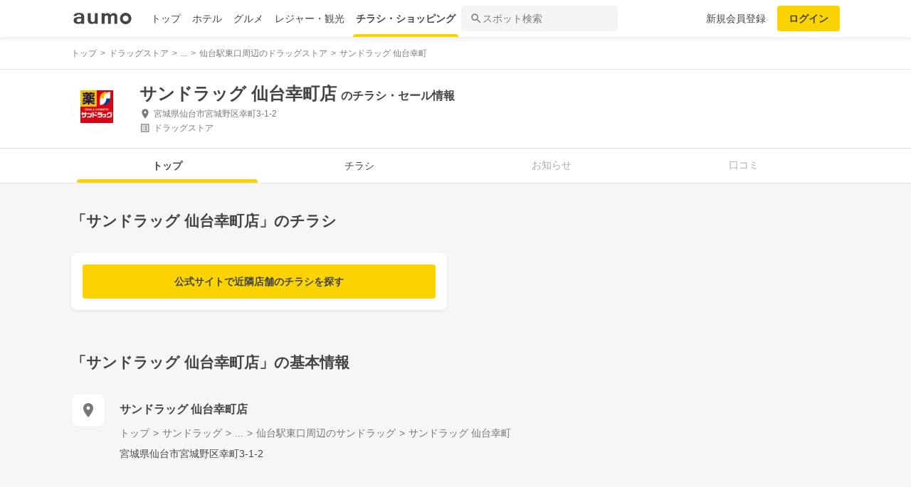

--- FILE ---
content_type: text/html; charset=utf-8
request_url: https://shopping.aumo.jp/shop/4402
body_size: 161534
content:
<!doctype html>
<html data-n-head-ssr lang="ja" prefix="og: http://ogp.me/ns# fb: http://ogp.me/ns/fb#" data-n-head="%7B%22lang%22:%7B%22ssr%22:%22ja%22%7D,%22prefix%22:%7B%22ssr%22:%22og:%20http://ogp.me/ns#%20fb:%20http://ogp.me/ns/fb#%22%7D%7D">
  <head >
    <meta data-n-head="ssr" charset="utf-8"><meta data-n-head="ssr" http-equiv="x-ua-compatible" content="ie=edge"><meta data-n-head="ssr" name="viewport" content="width=device-width, initial-scale=1.0, minimum-scale=1.0, maximum-scale=1.0, user-scalable=no, viewport-fit=cover"><meta data-n-head="ssr" data-hid="og:site_name" property="og:site_name" content="aumo[アウモ]"><meta data-n-head="ssr" data-hid="og:type" property="og:type" content="article"><meta data-n-head="ssr" data-hid="og:image" property="og:image" content="https://media-assets.aumo.jp/assets/images/ogimage.png"><meta data-n-head="ssr" data-hid="twitter:card" property="twitter:card" content="summary"><meta data-n-head="ssr" data-hid="twitter:site" property="twitter:site" content="@aumo_jp"><meta data-n-head="ssr" data-hid="twitter:image" property="twitter:image" content="https://media-assets.aumo.jp/assets/images/ogimage.png"><meta data-n-head="ssr" data-hid="fb:app_id" property="fb:app_id" content="749180661873556"><meta data-n-head="ssr" name="referrer" content="unsafe-url"><meta data-n-head="ssr" data-hid="description" name="description" content="サンドラッグ 仙台幸町店のチラシ、お得なキャンペーン、特売商品、クーポンなどお買い物やショッピングの情報を検索できます！aumo(アウモ)ではスーパー・ドラッグストア・ホームセンター・家電量販店・アパレルショップをはじめ、様々なお店を掲載しています。"><meta data-n-head="ssr" name="google-site-verification" content="eNJD-wF-FFzVtzdUKl0_8IyrMaGPuWzK-o-rXLxAj9w"><meta data-n-head="ssr" data-hid="og:url" property="og:url" content="https://shopping.aumo.jp/shop/4402"><meta data-n-head="ssr" data-hid="og:title" property="og:title" content="サンドラッグ 仙台幸町店のチラシ・お得なお買い物情報【aumo(アウモ)】"><meta data-n-head="ssr" data-hid="og:description" property="og:description" content="サンドラッグ 仙台幸町店のチラシ、お得なキャンペーン、特売商品、クーポンなどお買い物やショッピングの情報を検索できます！aumo(アウモ)ではスーパー・ドラッグストア・ホームセンター・家電量販店・アパレルショップをはじめ、様々なお店を掲載しています。"><meta data-n-head="ssr" data-hid="twitter:title" property="twitter:title" content="サンドラッグ 仙台幸町店のチラシ・お得なお買い物情報【aumo(アウモ)】"><meta data-n-head="ssr" data-hid="twitter:description" property="twitter:description" content="サンドラッグ 仙台幸町店のチラシ、お得なキャンペーン、特売商品、クーポンなどお買い物やショッピングの情報を検索できます！aumo(アウモ)ではスーパー・ドラッグストア・ホームセンター・家電量販店・アパレルショップをはじめ、様々なお店を掲載しています。"><title>サンドラッグ 仙台幸町店のチラシ・お得なお買い物情報【aumo(アウモ)】</title><link data-n-head="ssr" rel="icon" type="image/x-icon" href="/favicon.ico"><link data-n-head="ssr" rel="canonical" href="https://shopping.aumo.jp/shop/4402"><link data-n-head="ssr" rel="canonical" href="https://shopping.aumo.jp/shop/4402"><script data-n-head="ssr" async src="https://securepubads.g.doubleclick.net/tag/js/gpt.js"></script><script data-n-head="ssr" async src="https://flux-cdn.com/client/greemedia/flux_aumo_TM_AS.min.js" type="text/javascript"></script><script data-n-head="ssr" async src="/script/translator.js" type="text/javascript"></script><script data-n-head="ssr" type="text/javascript">window.gnshbrequest = window.gnshbrequest || {cmd:[]}; window.gnshbrequest.cmd.push(function(){window.gnshbrequest.forceInternalRequest();});</script><script data-n-head="ssr" async src="https://cpt.geniee.jp/hb/v1/213480/1582/wrapper.min.js"></script><script data-n-head="ssr" type="text/javascript">!function(f,b,e,v,n,t,s){if(f.fbq)return;n=f.fbq=function(){n.callMethod?n.callMethod.apply(n,arguments):n.queue.push(arguments)};if(!f._fbq)f._fbq=n;n.push=n;n.loaded=!0;n.version="2.0";n.queue=[];t=b.createElement(e);t.async=!0;t.src=v;s=b.getElementsByTagName(e)[0];s.parentNode.insertBefore(t,s)}(window,document,"script","https://connect.facebook.net/en_US/fbevents.js");fbq("init","1521537415191456");fbq("track","PageView");</script><script data-n-head="ssr" async src="https://www.googletagmanager.com/gtag/js?id=AW-727075267"></script><script data-n-head="ssr" type="text/javascript">window.dataLayer = window.dataLayer || []; function gtag(){dataLayer.push(arguments);} gtag("js", new Date()); gtag("config", "AW-727075267");</script><script data-n-head="ssr" data-hid="gtm-script">if(!window._gtm_init){window._gtm_init=1;(function(w,n,d,m,e,p){w[d]=(w[d]==1||n[d]=='yes'||n[d]==1||n[m]==1||(w[e]&&w[e][p]&&w[e][p]()))?1:0})(window,navigator,'doNotTrack','msDoNotTrack','external','msTrackingProtectionEnabled');(function(w,d,s,l,x,y){w[x]={};w._gtm_inject=function(i){if(w.doNotTrack||w[x][i])return;w[x][i]=1;w[l]=w[l]||[];w[l].push({'gtm.start':new Date().getTime(),event:'gtm.js'});var f=d.getElementsByTagName(s)[0],j=d.createElement(s);j.async=true;j.src='https://www.googletagmanager.com/gtm.js?id='+i;f.parentNode.insertBefore(j,f);};w[y]('GTM-W4WZK7J')})(window,document,'script','dataLayer','_gtm_ids','_gtm_inject')}</script><script data-n-head="ssr" src="https://www.googletagmanager.com/gtag/js?id=G-WD9TB3Z1KE" async></script><script data-n-head="ssr">
        window.googletag = window.googletag || {cmd: []};
        googletag.cmd.push(function() {
          googletag.defineSlot('/21383687/aumo_pc_gourmet_gourmets_introduction_bottom_rectangle_left_1', [[336, 280],[300, 100],[300, 250],], 'div-gpt-ad-1573523970043-0').addService(googletag.pubads());googletag.defineSlot('/21383687/aumo_pc_gourmet_gourmets_introduction_bottom_rectangle_right_1', [[300, 100],[300, 250],[336, 280],], 'div-gpt-ad-1573524036995-0').addService(googletag.pubads());googletag.defineSlot('/21383687/aumo_pc_gourmet_gourmets_detail_bottom_rectangle_left_1', [[336, 280],[300, 100],[300, 250],], 'div-gpt-ad-1573524123483-0').addService(googletag.pubads());googletag.defineSlot('/21383687/aumo_pc_gourmet_gourmets_detail_bottom_rectangle_right_1', [[336, 280],[300, 100],[300, 250],], 'div-gpt-ad-1573524164297-0').addService(googletag.pubads());
          null
          googletag.pubads().collapseEmptyDivs();
          googletag.pubads().enableSingleRequest();
          googletag.pubads().disableInitialLoad();
          googletag.enableServices();
        });
      </script><script data-n-head="ssr">
        var readyBids = {
          prebid: false,
          amazon: false,
          google: false
        };
        var failSafeTimeout = 3e3;
        // when both APS and Prebid have returned, initiate ad request
        var launchAdServer = function () {
          if (!readyBids.amazon || !readyBids.prebid) {
            return;
          }
          requestAdServer();
        };
        var requestAdServer = function () {
          if (!readyBids.google) {
            readyBids.google = true;
            googletag.cmd.push(function () {
              pbjs.que.push(function () {
                pbjs.setTargetingForGPTAsync();
              });
              apstag.setDisplayBids();
              googletag.pubads().refresh();
            });
          }
        };</script><script data-n-head="ssr">
        window.pbjs = window.pbjs || {que: []};
        window.googletag = window.googletag || {cmd: []};</script><script data-n-head="ssr">
        ! function (a9, a, p, s, t, A, g) {
          if (a[a9]) return;
          function q(c, r) {
            a[a9]._Q.push([c, r])
          }
          a[a9] = {
            init: function () {
              q("i", arguments)
            },
            fetchBids: function () {
              q("f", arguments)
            },
            setDisplayBids: function () {},
            targetingKeys: function () {
              return []
            },
            _Q: []
          };
          A = p.createElement(s);
          A.async = !0;
          A.src = t;
          g = p.getElementsByTagName(s)[0];
          g.parentNode.insertBefore(A, g)
        }("apstag", window, document, "script", "//c.amazon-adsystem.com/aax2/apstag.js");
        apstag.init({
          pubID: '3684',
          adServer: 'googletag',
          bidTimeout: 1e3
        });
        apstag.fetchBids({
          slots: [
            { slotID: 'div-gpt-ad-1573523970043-0', slotName: '/21383687/aumo_pc_gourmet_gourmets_introduction_bottom_rectangle_left_1', sizes: [[336, 280],[300, 100],[300, 250],] },{ slotID: 'div-gpt-ad-1573524036995-0', slotName: '/21383687/aumo_pc_gourmet_gourmets_introduction_bottom_rectangle_right_1', sizes: [[300, 100],[300, 250],[336, 280],] },{ slotID: 'div-gpt-ad-1573524123483-0', slotName: '/21383687/aumo_pc_gourmet_gourmets_detail_bottom_rectangle_left_1', sizes: [[336, 280],[300, 100],[300, 250],] },{ slotID: 'div-gpt-ad-1573524164297-0', slotName: '/21383687/aumo_pc_gourmet_gourmets_detail_bottom_rectangle_right_1', sizes: [[336, 280],[300, 100],[300, 250],] },
          ]
        }, function (bids) {
          googletag.cmd.push(function () {
            readyBids.amazon = true;
            launchAdServer();
          });
        });</script><script data-n-head="ssr">
        // set failsafe timeout
        setTimeout(function () {
          requestAdServer();
        }, failSafeTimeout);</script><script data-n-head="ssr"></script><script data-n-head="ssr" type="application/ld+json">{"@context":"http://schema.org","@type":"Store","name":"サンドラッグ 仙台幸町店","image":"https://media-assets.aumo.jp/uploads/flyer_head_office/logo/172/h_120_19dc3322-4a1f-42a6-9aaa-b196e3b17096.jpg","id":"https://shopping.aumo.jp/shop/4402","alternateName":"","address":{"@type":"PostalAddress","streetAddress":"宮城県仙台市宮城野区幸町3-1-2","addressLocality":"仙台市宮城野区","addressRegion":"宮城","postalCode":"","addressCountry":{"@type":"Country","name":"JP"}},"telephone":"0222926631","geo":{"@type":"GeoCoordinates","latitude":"38.27491","longitude":"140.899511"},"url":"https://shopping.aumo.jp/shop/4402","logo":"https://media-assets.aumo.jp/uploads/flyer_head_office/logo/172/h_120_19dc3322-4a1f-42a6-9aaa-b196e3b17096.jpg"}</script><script data-n-head="ssr" type="application/ld+json">{"@context":"https://schema.org","@type":"FAQPage","mainEntity":[{"@type":"Question","name":"この施設へのアクセス方法は？","acceptedAnswer":{"@type":"Answer","text":"<p><a href='https://shopping.aumo.jp/shop/4402/map'>施設の場所を地図で確認</a></p>"}},{"@type":"Question","name":"駐車場はありますか？","acceptedAnswer":{"@type":"Answer","text":"<p>無</p><p><a href='https://shopping.aumo.jp/shop/4402'>詳しくはこちら</a><p>"}}]}</script><link rel="preload" href="https://travel-frontend-assets.aumo.jp/dist/client/3dca379.js" as="script"><link rel="preload" href="https://travel-frontend-assets.aumo.jp/dist/client/8ab8cdf.js" as="script"><link rel="preload" href="https://travel-frontend-assets.aumo.jp/dist/client/b325f87.js" as="script"><link rel="preload" href="https://travel-frontend-assets.aumo.jp/dist/client/bcaea1a.js" as="script"><link rel="preload" href="https://travel-frontend-assets.aumo.jp/dist/client/450ba2d.js" as="script"><link rel="preload" href="https://travel-frontend-assets.aumo.jp/dist/client/88bf36d.js" as="script"><link rel="preload" href="https://travel-frontend-assets.aumo.jp/dist/client/70a1ae1.js" as="script"><link rel="preload" href="https://travel-frontend-assets.aumo.jp/dist/client/c07717f.js" as="script"><link rel="preload" href="https://travel-frontend-assets.aumo.jp/dist/client/33be3c2.js" as="script"><link rel="preload" href="https://travel-frontend-assets.aumo.jp/dist/client/71ca201.js" as="script"><link rel="preload" href="https://travel-frontend-assets.aumo.jp/dist/client/c21d261.js" as="script"><style data-vue-ssr-id="83fd6f88:0 6d256c62:0 60f768fc:0 496d1c65:0 37d56f61:0 83db74ba:0 2936009f:0 4510988e:0 b5ad8924:0 0ed2126a:0 604b2567:0 0e3b4e0d:0 6af17412:0 49ee44bd:0 42d3e487:0 1d3fd008:0 bd855680:0 a13fbf3c:0 01030d6e:0 d4ac253e:0 743003b5:0 1cb734f7:0 38190e78:0 10d89250:0 09eb7c40:0 ca72e394:0 1cc5199a:0 90fd7750:0 00430671:0 4f8c8e5f:0 5a734657:0 62195636:0 f0d70a58:0 0ee540ba:0">.swiper-container{list-style:none;margin:0 auto;overflow:hidden;padding:0;position:relative;z-index:1}.swiper-container-no-flexbox .swiper-slide{float:left}.swiper-container-vertical>.swiper-wrapper{flex-direction:column}.swiper-wrapper{box-sizing:content-box;display:flex;height:100%;position:relative;transition-property:transform;width:100%;z-index:1}.swiper-container-android .swiper-slide,.swiper-wrapper{transform:translateZ(0)}.swiper-container-multirow>.swiper-wrapper{flex-wrap:wrap}.swiper-container-free-mode>.swiper-wrapper{margin:0 auto;transition-timing-function:ease-out}.swiper-slide{flex-shrink:0;height:100%;position:relative;transition-property:transform;width:100%}.swiper-slide-invisible-blank{visibility:hidden}.swiper-container-autoheight,.swiper-container-autoheight .swiper-slide{height:auto}.swiper-container-autoheight .swiper-wrapper{align-items:flex-start;transition-property:transform,height}.swiper-container-3d{perspective:1200px}.swiper-container-3d .swiper-cube-shadow,.swiper-container-3d .swiper-slide,.swiper-container-3d .swiper-slide-shadow-bottom,.swiper-container-3d .swiper-slide-shadow-left,.swiper-container-3d .swiper-slide-shadow-right,.swiper-container-3d .swiper-slide-shadow-top,.swiper-container-3d .swiper-wrapper{transform-style:preserve-3d}.swiper-container-3d .swiper-slide-shadow-bottom,.swiper-container-3d .swiper-slide-shadow-left,.swiper-container-3d .swiper-slide-shadow-right,.swiper-container-3d .swiper-slide-shadow-top{height:100%;left:0;pointer-events:none;position:absolute;top:0;width:100%;z-index:10}.swiper-container-3d .swiper-slide-shadow-left{background-image:linear-gradient(270deg,rgba(0,0,0,.5),transparent)}.swiper-container-3d .swiper-slide-shadow-right{background-image:linear-gradient(90deg,rgba(0,0,0,.5),transparent)}.swiper-container-3d .swiper-slide-shadow-top{background-image:linear-gradient(0deg,rgba(0,0,0,.5),transparent)}.swiper-container-3d .swiper-slide-shadow-bottom{background-image:linear-gradient(180deg,rgba(0,0,0,.5),transparent)}.swiper-container-wp8-horizontal,.swiper-container-wp8-horizontal>.swiper-wrapper{touch-action:pan-y}.swiper-container-wp8-vertical,.swiper-container-wp8-vertical>.swiper-wrapper{touch-action:pan-x}.swiper-button-next,.swiper-button-prev{background-position:50%;background-repeat:no-repeat;background-size:27px 44px;cursor:pointer;height:44px;margin-top:-22px;position:absolute;top:50%;width:27px;z-index:10}.swiper-button-next.swiper-button-disabled,.swiper-button-prev.swiper-button-disabled{cursor:auto;opacity:.35;pointer-events:none}.swiper-button-prev,.swiper-container-rtl .swiper-button-next{background-image:url("data:image/svg+xml;charset=utf-8,%3Csvg xmlns='http://www.w3.org/2000/svg' viewBox='0 0 27 44'%3E%3Cpath fill='%23007aff' d='M0 22 22 0l2.1 2.1L4.2 22l19.9 19.9L22 44z'/%3E%3C/svg%3E");left:10px;right:auto}.swiper-button-next,.swiper-container-rtl .swiper-button-prev{background-image:url("data:image/svg+xml;charset=utf-8,%3Csvg xmlns='http://www.w3.org/2000/svg' viewBox='0 0 27 44'%3E%3Cpath fill='%23007aff' d='M27 22 5 44l-2.1-2.1L22.8 22 2.9 2.1 5 0z'/%3E%3C/svg%3E");left:auto;right:10px}.swiper-button-prev.swiper-button-white,.swiper-container-rtl .swiper-button-next.swiper-button-white{background-image:url("data:image/svg+xml;charset=utf-8,%3Csvg xmlns='http://www.w3.org/2000/svg' viewBox='0 0 27 44'%3E%3Cpath fill='%23fff' d='M0 22 22 0l2.1 2.1L4.2 22l19.9 19.9L22 44z'/%3E%3C/svg%3E")}.swiper-button-next.swiper-button-white,.swiper-container-rtl .swiper-button-prev.swiper-button-white{background-image:url("data:image/svg+xml;charset=utf-8,%3Csvg xmlns='http://www.w3.org/2000/svg' viewBox='0 0 27 44'%3E%3Cpath fill='%23fff' d='M27 22 5 44l-2.1-2.1L22.8 22 2.9 2.1 5 0z'/%3E%3C/svg%3E")}.swiper-button-prev.swiper-button-black,.swiper-container-rtl .swiper-button-next.swiper-button-black{background-image:url("data:image/svg+xml;charset=utf-8,%3Csvg xmlns='http://www.w3.org/2000/svg' viewBox='0 0 27 44'%3E%3Cpath d='M0 22 22 0l2.1 2.1L4.2 22l19.9 19.9L22 44z'/%3E%3C/svg%3E")}.swiper-button-next.swiper-button-black,.swiper-container-rtl .swiper-button-prev.swiper-button-black{background-image:url("data:image/svg+xml;charset=utf-8,%3Csvg xmlns='http://www.w3.org/2000/svg' viewBox='0 0 27 44'%3E%3Cpath d='M27 22 5 44l-2.1-2.1L22.8 22 2.9 2.1 5 0z'/%3E%3C/svg%3E")}.swiper-button-lock{display:none}.swiper-pagination{position:absolute;text-align:center;transform:translateZ(0);transition:opacity .3s;z-index:10}.swiper-pagination.swiper-pagination-hidden{opacity:0}.swiper-container-horizontal>.swiper-pagination-bullets,.swiper-pagination-custom,.swiper-pagination-fraction{bottom:10px;left:0;width:100%}.swiper-pagination-bullets-dynamic{font-size:0;overflow:hidden}.swiper-pagination-bullets-dynamic .swiper-pagination-bullet{position:relative;transform:scale(.33)}.swiper-pagination-bullets-dynamic .swiper-pagination-bullet-active,.swiper-pagination-bullets-dynamic .swiper-pagination-bullet-active-main{transform:scale(1)}.swiper-pagination-bullets-dynamic .swiper-pagination-bullet-active-prev{transform:scale(.66)}.swiper-pagination-bullets-dynamic .swiper-pagination-bullet-active-prev-prev{transform:scale(.33)}.swiper-pagination-bullets-dynamic .swiper-pagination-bullet-active-next{transform:scale(.66)}.swiper-pagination-bullets-dynamic .swiper-pagination-bullet-active-next-next{transform:scale(.33)}.swiper-pagination-bullet{background:#000;border-radius:100%;display:inline-block;height:8px;opacity:.2;width:8px}button.swiper-pagination-bullet{-webkit-appearance:none;-moz-appearance:none;appearance:none;border:none;box-shadow:none;margin:0;padding:0}.swiper-pagination-clickable .swiper-pagination-bullet{cursor:pointer}.swiper-pagination-bullet-active{background:#007aff;opacity:1}.swiper-container-vertical>.swiper-pagination-bullets{right:10px;top:50%;transform:translate3d(0,-50%,0)}.swiper-container-vertical>.swiper-pagination-bullets .swiper-pagination-bullet{display:block;margin:6px 0}.swiper-container-vertical>.swiper-pagination-bullets.swiper-pagination-bullets-dynamic{top:50%;transform:translateY(-50%);width:8px}.swiper-container-vertical>.swiper-pagination-bullets.swiper-pagination-bullets-dynamic .swiper-pagination-bullet{display:inline-block;transition:transform .2s,top .2s}.swiper-container-horizontal>.swiper-pagination-bullets .swiper-pagination-bullet{margin:0 4px}.swiper-container-horizontal>.swiper-pagination-bullets.swiper-pagination-bullets-dynamic{left:50%;transform:translateX(-50%);white-space:nowrap}.swiper-container-horizontal>.swiper-pagination-bullets.swiper-pagination-bullets-dynamic .swiper-pagination-bullet{transition:transform .2s,left .2s}.swiper-container-horizontal.swiper-container-rtl>.swiper-pagination-bullets-dynamic .swiper-pagination-bullet{transition:transform .2s,right .2s}.swiper-pagination-progressbar{background:rgba(0,0,0,.25);position:absolute}.swiper-pagination-progressbar .swiper-pagination-progressbar-fill{background:#007aff;height:100%;left:0;position:absolute;top:0;transform:scale(0);transform-origin:left top;width:100%}.swiper-container-rtl .swiper-pagination-progressbar .swiper-pagination-progressbar-fill{transform-origin:right top}.swiper-container-horizontal>.swiper-pagination-progressbar,.swiper-container-vertical>.swiper-pagination-progressbar.swiper-pagination-progressbar-opposite{height:4px;left:0;top:0;width:100%}.swiper-container-horizontal>.swiper-pagination-progressbar.swiper-pagination-progressbar-opposite,.swiper-container-vertical>.swiper-pagination-progressbar{height:100%;left:0;top:0;width:4px}.swiper-pagination-white .swiper-pagination-bullet-active{background:#fff}.swiper-pagination-progressbar.swiper-pagination-white{background:hsla(0,0%,100%,.25)}.swiper-pagination-progressbar.swiper-pagination-white .swiper-pagination-progressbar-fill{background:#fff}.swiper-pagination-black .swiper-pagination-bullet-active{background:#000}.swiper-pagination-progressbar.swiper-pagination-black{background:rgba(0,0,0,.25)}.swiper-pagination-progressbar.swiper-pagination-black .swiper-pagination-progressbar-fill{background:#000}.swiper-pagination-lock{display:none}.swiper-scrollbar{background:rgba(0,0,0,.1);border-radius:10px;position:relative;-ms-touch-action:none}.swiper-container-horizontal>.swiper-scrollbar{bottom:3px;height:5px;left:1%;position:absolute;width:98%;z-index:50}.swiper-container-vertical>.swiper-scrollbar{height:98%;position:absolute;right:3px;top:1%;width:5px;z-index:50}.swiper-scrollbar-drag{background:rgba(0,0,0,.5);border-radius:10px;height:100%;left:0;position:relative;top:0;width:100%}.swiper-scrollbar-cursor-drag{cursor:move}.swiper-scrollbar-lock{display:none}.swiper-zoom-container{align-items:center;display:flex;height:100%;justify-content:center;text-align:center;width:100%}.swiper-zoom-container>canvas,.swiper-zoom-container>img,.swiper-zoom-container>svg{max-height:100%;max-width:100%;-o-object-fit:contain;object-fit:contain}.swiper-slide-zoomed{cursor:move}.swiper-lazy-preloader{animation:swiper-preloader-spin 1s steps(12) infinite;height:42px;left:50%;margin-left:-21px;margin-top:-21px;position:absolute;top:50%;transform-origin:50%;width:42px;z-index:10}.swiper-lazy-preloader:after{background-image:url("data:image/svg+xml;charset=utf-8,%3Csvg xmlns='http://www.w3.org/2000/svg' xmlns:xlink='http://www.w3.org/1999/xlink' viewBox='0 0 120 120'%3E%3Cdefs%3E%3Cpath id='a' stroke='%236c6c6c' stroke-linecap='round' stroke-width='11' d='M60 7v20'/%3E%3C/defs%3E%3Cuse xlink:href='%23a' opacity='.27'/%3E%3Cuse xlink:href='%23a' opacity='.27' transform='rotate(30 60 60)'/%3E%3Cuse xlink:href='%23a' opacity='.27' transform='rotate(60 60 60)'/%3E%3Cuse xlink:href='%23a' opacity='.27' transform='rotate(90 60 60)'/%3E%3Cuse xlink:href='%23a' opacity='.27' transform='rotate(120 60 60)'/%3E%3Cuse xlink:href='%23a' opacity='.27' transform='rotate(150 60 60)'/%3E%3Cuse xlink:href='%23a' opacity='.37' transform='rotate(180 60 60)'/%3E%3Cuse xlink:href='%23a' opacity='.46' transform='rotate(210 60 60)'/%3E%3Cuse xlink:href='%23a' opacity='.56' transform='rotate(240 60 60)'/%3E%3Cuse xlink:href='%23a' opacity='.66' transform='rotate(270 60 60)'/%3E%3Cuse xlink:href='%23a' opacity='.75' transform='rotate(300 60 60)'/%3E%3Cuse xlink:href='%23a' opacity='.85' transform='rotate(330 60 60)'/%3E%3C/svg%3E");background-position:50%;background-repeat:no-repeat;background-size:100%;content:"";display:block;height:100%;width:100%}.swiper-lazy-preloader-white:after{background-image:url("data:image/svg+xml;charset=utf-8,%3Csvg xmlns='http://www.w3.org/2000/svg' xmlns:xlink='http://www.w3.org/1999/xlink' viewBox='0 0 120 120'%3E%3Cdefs%3E%3Cpath id='a' stroke='%23fff' stroke-linecap='round' stroke-width='11' d='M60 7v20'/%3E%3C/defs%3E%3Cuse xlink:href='%23a' opacity='.27'/%3E%3Cuse xlink:href='%23a' opacity='.27' transform='rotate(30 60 60)'/%3E%3Cuse xlink:href='%23a' opacity='.27' transform='rotate(60 60 60)'/%3E%3Cuse xlink:href='%23a' opacity='.27' transform='rotate(90 60 60)'/%3E%3Cuse xlink:href='%23a' opacity='.27' transform='rotate(120 60 60)'/%3E%3Cuse xlink:href='%23a' opacity='.27' transform='rotate(150 60 60)'/%3E%3Cuse xlink:href='%23a' opacity='.37' transform='rotate(180 60 60)'/%3E%3Cuse xlink:href='%23a' opacity='.46' transform='rotate(210 60 60)'/%3E%3Cuse xlink:href='%23a' opacity='.56' transform='rotate(240 60 60)'/%3E%3Cuse xlink:href='%23a' opacity='.66' transform='rotate(270 60 60)'/%3E%3Cuse xlink:href='%23a' opacity='.75' transform='rotate(300 60 60)'/%3E%3Cuse xlink:href='%23a' opacity='.85' transform='rotate(330 60 60)'/%3E%3C/svg%3E")}@keyframes swiper-preloader-spin{to{transform:rotate(1turn)}}.swiper-container .swiper-notification{left:0;opacity:0;pointer-events:none;position:absolute;top:0;z-index:-1000}.swiper-container-fade.swiper-container-free-mode .swiper-slide{transition-timing-function:ease-out}.swiper-container-fade .swiper-slide{pointer-events:none;transition-property:opacity}.swiper-container-fade .swiper-slide .swiper-slide{pointer-events:none}.swiper-container-fade .swiper-slide-active,.swiper-container-fade .swiper-slide-active .swiper-slide-active{pointer-events:auto}.swiper-container-cube{overflow:visible}.swiper-container-cube .swiper-slide{backface-visibility:hidden;height:100%;pointer-events:none;transform-origin:0 0;visibility:hidden;width:100%;z-index:1}.swiper-container-cube .swiper-slide .swiper-slide{pointer-events:none}.swiper-container-cube.swiper-container-rtl .swiper-slide{transform-origin:100% 0}.swiper-container-cube .swiper-slide-active,.swiper-container-cube .swiper-slide-active .swiper-slide-active{pointer-events:auto}.swiper-container-cube .swiper-slide-active,.swiper-container-cube .swiper-slide-next,.swiper-container-cube .swiper-slide-next+.swiper-slide,.swiper-container-cube .swiper-slide-prev{pointer-events:auto;visibility:visible}.swiper-container-cube .swiper-slide-shadow-bottom,.swiper-container-cube .swiper-slide-shadow-left,.swiper-container-cube .swiper-slide-shadow-right,.swiper-container-cube .swiper-slide-shadow-top{backface-visibility:hidden;z-index:0}.swiper-container-cube .swiper-cube-shadow{background:#000;bottom:0;filter:blur(50px);height:100%;left:0;opacity:.6;position:absolute;width:100%;z-index:0}.swiper-container-flip{overflow:visible}.swiper-container-flip .swiper-slide{backface-visibility:hidden;pointer-events:none;z-index:1}.swiper-container-flip .swiper-slide .swiper-slide{pointer-events:none}.swiper-container-flip .swiper-slide-active,.swiper-container-flip .swiper-slide-active .swiper-slide-active{pointer-events:auto}.swiper-container-flip .swiper-slide-shadow-bottom,.swiper-container-flip .swiper-slide-shadow-left,.swiper-container-flip .swiper-slide-shadow-right,.swiper-container-flip .swiper-slide-shadow-top{backface-visibility:hidden;z-index:0}.swiper-container-coverflow .swiper-wrapper{-ms-perspective:1200px}html{font-family:inherit}a,abbr,acronym,address,applet,article,aside,audio,b,big,blockquote,body,canvas,caption,center,cite,code,dd,del,details,dfn,div,dl,dt,em,embed,fieldset,figcaption,figure,footer,form,h1,h2,h3,h4,h5,h6,header,hgroup,html,i,iframe,img,input,ins,kbd,label,legend,li,mark,menu,nav,object,ol,output,p,pre,q,ruby,s,samp,section,small,span,strike,strong,sub,summary,sup,table,tbody,td,tfoot,th,thead,time,tr,tt,u,ul,var,video{border:0;margin:0;padding:0;vertical-align:baseline}li,ol,ul{list-style:none;padding:0}blockquote,q{quotes:none}blockquote:after,blockquote:before,q:after,q:before{content:none}table{border-collapse:collapse;border-spacing:0}article,aside,details,figcaption,figure,footer,header,hgroup,menu,nav,section{display:block}h1,h2,h3,h4,h5,h6,p{font-weight:400;font:inherit;margin:0}hr{background:#ccc;height:1px;margin:0 auto;width:100%}input,select{vertical-align:middle}button,input,select,textarea{-webkit-appearance:none;-moz-appearance:none;appearance:none;outline:none}button{background-color:transparent;border:none;cursor:pointer;padding:0}input::-ms-clear,input::-ms-reveal{visibility:hidden}select::-ms-expand{display:none}body{color:#444;font-family:-apple-system,BlinkMacSystemFont,"Helvetica Neue","Segoe UI","Hiragino Kaku Gothic ProN","Hiragino Sans",Arial,Meiryo,sans-serif;font-size:100%;line-height:1;-webkit-text-size-adjust:100%;-moz-text-size-adjust:100%;text-size-adjust:100%;width:100%;word-break:break-word}*{-ms-box-sizing:border-box;box-sizing:border-box}a{display:inline-block;*display:inline;*zoom:1;-webkit-tap-highlight-color:rgba(0,0,0,0);cursor:pointer;max-width:100%;-webkit-text-decoration:none;text-decoration:none}
:root{--achromatic-black:#000;--achromatic-white:#fff;--amethyst-100:#ebe8ff;--amethyst-200:#dad3ff;--amethyst-300:#beb0ff;--amethyst-400:#9f83ff;--amethyst-50:#f4f2ff;--amethyst-500:#8151ff;--amethyst-600:#722dfa;--amethyst-700:#631ce5;--amethyst-800:#5316c1;--amethyst-900:#45159d;--amethyst-950:#290a6b;--blue-100:#d9ebff;--blue-200:#bbdcff;--blue-300:#8cc7ff;--blue-400:#56a7ff;--blue-50:#eef6ff;--blue-500:#2f83ff;--blue-600:#1862f8;--blue-700:#114ce4;--blue-800:#143eb9;--blue-900:#173991;--blue-950:#132458;--castro-100:#fde6f3;--castro-200:#fdcde9;--castro-300:#fca5d6;--castro-400:#f96db9;--castro-50:#fdf2f8;--castro-500:#f3419d;--castro-600:#e2207a;--castro-700:#c51160;--castro-800:#a3114f;--castro-900:#871444;--castro-950:#530425;--gray-100:#e5eaf1;--gray-200:#ced5df;--gray-300:#abb7c4;--gray-400:#8693a2;--gray-50:#f2f4f8;--gray-500:#677483;--gray-600:#515d6c;--gray-700:#3f4855;--gray-800:#282d33;--gray-900:#1c1e21;--gray-950:#131416;--gray-alpha-10:rgba(0,0,0,.102);--gray-alpha-20:rgba(0,0,0,.2);--gray-alpha-30:rgba(0,0,0,.302);--gray-alpha-40:rgba(0,0,0,.4);--gray-alpha-50:rgba(0,0,0,.502);--gray-alpha-60:rgba(0,0,0,.6);--gray-alpha-70:rgba(0,0,0,.698);--gray-alpha-80:rgba(0,0,0,.8);--gray-alpha-90:rgba(0,0,0,.898);--green-100:#d8ffe8;--green-200:#b4fed2;--green-300:#79fcb0;--green-400:#38f086;--green-50:#eefff4;--green-500:#0ed965;--green-600:#05b44f;--green-700:#088d42;--green-800:#0c6f38;--green-900:#0c5b30;--green-950:#00371a;--lime-100:#f5ffc5;--lime-200:#e9ff92;--lime-300:#d7ff53;--lime-400:#c1fc1f;--lime-50:#fbffe4;--lime-500:#a3e200;--lime-600:#7db500;--lime-700:#5f8902;--lime-800:#4c6c08;--lime-900:#405b0c;--lime-950:#203300;--mint-100:#cffce4;--mint-200:#a3f7cf;--mint-300:#68edb6;--mint-400:#2cdb98;--mint-50:#ebfef5;--mint-500:#08c181;--mint-600:#009d69;--mint-700:#007e57;--mint-800:#026346;--mint-900:#03513c;--mint-950:#002f23;--orange-100:#ffedd3;--orange-200:#ffd7a6;--orange-300:#ffb96d;--orange-400:#ff9032;--orange-50:#fff7ec;--orange-500:#ff700b;--orange-600:#f55301;--orange-700:#cb3c03;--orange-800:#a1300b;--orange-900:#81290d;--orange-950:#461204;--purple-100:#f4e9fe;--purple-200:#ebd6fe;--purple-300:#dbb6fc;--purple-400:#c487f9;--purple-50:#faf5ff;--purple-500:#ae59f3;--purple-600:#9a37e6;--purple-700:#8426ca;--purple-800:#7024a5;--purple-900:#5c1e85;--purple-950:#440a6b;--red-100:#ffdcdf;--red-200:#ffbfc4;--red-300:#ff929b;--red-400:#ff5462;--red-50:#ffeff0;--red-500:#ff1f31;--red-600:#ff0015;--red-700:#db0012;--red-800:#b4000f;--red-900:#74060f;--red-950:#520007;--turquoise-100:#c9ffff;--turquoise-200:#99fdff;--turquoise-300:#54f9ff;--turquoise-400:#07e9ff;--turquoise-50:#e9ffff;--turquoise-500:#00cbef;--turquoise-600:#00a1c9;--turquoise-700:#007fa1;--turquoise-800:#086682;--turquoise-900:#0c546d;--turquoise-950:#002533;--yellow-100:#feffc1;--yellow-200:#fffe86;--yellow-300:#fff541;--yellow-400:#ffe60d;--yellow-50:#ffffe7;--yellow-500:#fad300;--yellow-600:#d19e00;--yellow-700:#a67102;--yellow-800:#89580a;--yellow-900:#74480f;--yellow-950:#442604;--yellow-orange-100:#fff4c4;--yellow-orange-200:#ffe985;--yellow-orange-300:#ffd845;--yellow-orange-400:#ffc41a;--yellow-orange-50:#fffcea;--yellow-orange-500:#ffa200;--yellow-orange-600:#e37900;--yellow-orange-700:#bc5301;--yellow-orange-800:#984008;--yellow-orange-900:#7d340a;--yellow-orange-950:#471900;--background-base:var(--brand-palette-neutral-0);--border-focus:var(--blue-800);--border-caution-bold:var(--border-caution-light-base);--border-information-bold:var(--border-information-light-base);--border-key-primary-bold:var(--border-key-primary-light-bold);--border-key-secondary-bold:var(--border-key-secondary-light-bold);--border-negative-bold:var(--border-negative-light-base);--border-neutral-primary:var(--border-neutral-light-primary);--border-neutral-secondary:var(--border-neutral-light-secondary);--border-neutral-selected:var(--border-neutral-light-selected);--border-neutral-tertiary:var(--border-neutral-light-tertiary);--border-positive-bold:var(--border-positive-light-base);--custom-color-rank-bronze:var(--yellow-orange-700);--custom-color-rank-gold:var(--yellow-600);--custom-color-rank-silver:var(--gray-300);--custom-color-ratestar:var(--yellow-orange-400);--custom-color-brand-apple-a:#fff;--custom-color-brand-apple-b:#000;--custom-color-brand-aumo:#222;--custom-color-brand-facebook-a:#fff;--custom-color-brand-facebook-b:#0866ff;--custom-color-brand-instagram-a:#fff;--custom-color-brand-instagram-b:#000;--custom-color-brand-line-a:#fff;--custom-color-brand-line-b:#4cc764;--custom-color-brand-pinterest-a:#fff;--custom-color-brand-pinterest-b:#e60023;--custom-color-brand-tiktok-a:#fff;--custom-color-brand-tiktok-b:#000;--custom-color-brand-x-a:#fff;--custom-color-brand-x-b:#14171a;--custom-color-brand-youtbe-a:#fff;--custom-color-brand-youtbe-b:red;--icon-caution-bold:var(--icon-caution-light-bold);--icon-caution-on-bold:var(--icon-caution-light-on-bold);--icon-caution-on-subtle:var(--icon-caution-light-on-subtle);--icon-information-bold:var(--icon-information-light-bold);--icon-information-on-bold:var(--icon-information-light-on-bold);--icon-information-on-subtle:var(--icon-information-light-on-subtle);--icon-key-primary-bold:var(--icon-key-primary-light-bold);--icon-key-primary-on-bold:var(--icon-key-primary-light-on-bold);--icon-key-primary-on-subtle:var(--icon-key-primary-light-on-subtle);--icon-key-secondary-bold:var(--icon-key-secondary-dark-bold);--icon-key-secondary-on-bold:var(--icon-key-secondary-light-on-bold);--icon-key-secondary-on-subtle:var(--icon-key-secondary-light-on-subtle);--icon-negative-bold:var(--icon-negative-light-bold);--icon-negative-on-bold:var(--icon-negative-light-on-bold);--icon-negative-on-subtle:var(--icon-negative-light-on-subtle);--icon-neutral-inverse:var(--brand-palette-neutral-0);--icon-neutral-placeholder:var(--icon-neutral-light-placeholder);--icon-neutral-primary:var(--icon-neutral-light-primary);--icon-neutral-secondary:var(--icon-neutral-light-secondary);--icon-neutral-selected:var(--icon-neutral-light-selected);--icon-neutral-tertiary:var(--icon-neutral-light-tertiary);--icon-positive-bold:var(--icon-positive-light-bold);--icon-positive-on-bold:var(--icon-positive-light-on-bold);--icon-positive-on-subtle:var(--icon-positive-light-on-subtle);--icon-price-emphasis:var(--red-600);--icon-price-on-emphasis:var(--red-50);--icon-price-retail:var(--brand-palette-neutral-800);--icon-price-retail-subtle:var(--brand-palette-neutral-400);--overlay-bold:var(--gray-alpha-60);--overlay-subtle:var(--gray-alpha-30);--surface-caution-bold-active:var(--surface-caution-bold-light-active);--surface-caution-bold-base:var(--surface-caution-bold-light-base);--surface-caution-bold-hovered:var(--surface-caution-bold-light-hovered);--surface-caution-subtle-active:var(--surface-caution-subtle-light-active);--surface-caution-subtle-base:var(--surface-caution-subtle-light-base);--surface-caution-subtle-hovered:var(--surface-caution-subtle-light-hovered);--surface-information-bold-active:var(--surface-information-bold-light-active);--surface-information-bold-base:var(--surface-information-bold-light-base);--surface-information-bold-hovered:var(--surface-information-bold-light-hovered);--surface-information-subtle-active:var(--surface-information-subtle-light-active);--surface-information-subtle-base:var(--surface-information-subtle-light-base);--surface-information-subtle-hovered:var(--surface-information-subtle-light-hovered);--surface-key-primary-bold-active:var(--surface-key-primary-bold-light-active);--surface-key-primary-bold-base:var(--surface-key-primary-bold-light-base);--surface-key-primary-bold-hovered:var(--surface-key-primary-bold-light-hovered);--surface-key-primary-minimal-active:var(--surface-key-primary-minimal-light-active);--surface-key-primary-minimal-base:var(--surface-key-primary-minimal-light-base);--surface-key-primary-minimal-hovered:var(--surface-key-primary-minimal-light-hovered);--surface-key-primary-subtle-active:var(--surface-key-primary-saubtle-light-active);--surface-key-primary-subtle-base:var(--surface-key-primary-saubtle-light-base);--surface-key-primary-subtle-hovered:var(--surface-key-primary-saubtle-light-hovered);--surface-key-secondary-bold-active:var(--surface-key-secondary-bold-light-active);--surface-key-secondary-bold-base:var(--surface-key-secondary-bold-light-base);--surface-key-secondary-bold-hovered:var(--surface-key-secondary-bold-light-hovered);--surface-key-secondary-subtle-active:var(--surface-key-secondary-subtle-light-active);--surface-key-secondary-subtle-base:var(--surface-key-secondary-subtle-light-base);--surface-key-secondary-subtle-hovered:var(--surface-key-secondary-subtle-light-hovered);--surface-negative-bold-active:var(--surface-negative-bold-light-active);--surface-negative-bold-base:var(--surface-negative-bold-light-base);--surface-negative-bold-hovered:var(--surface-negative-bold-light-hovered);--surface-negative-subtle-active:var(--surface-negative-subtle-light-active);--surface-negative-subtle-base:var(--surface-negative-subtle-light-base);--surface-negative-subtle-hover:var(--surface-negative-subtle-light-hovered);--surface-neutral-fixed-white:var(--achromatic-white);--surface-neutral-inverse-active:var(--surface-neutral-tertiary-dark-active);--surface-neutral-inverse-base:var(--surface-neutral-inverse-light-base);--surface-neutral-inverse-hovered:var(--surface-neutral-tertiary-dark-hovered);--surface-neutral-primary-active:var(--surface-neutral-primary-light-active);--surface-neutral-primary-base:var(--surface-neutral-primary-light-base);--surface-neutral-primary-hovered:var(--surface-neutral-primary-light-hovered);--surface-neutral-primary-selected:var(--surface-neutral-primary-light-selected);--surface-neutral-secondary-active:var(--surface-neutral-secondary-light-active);--surface-neutral-secondary-base:var(--surface-neutral-secondary-light-base);--surface-neutral-secondary-hovered:var(--surface-neutral-secondary-light-hovered);--surface-neutral-tertiary-active:var(--surface-neutral-tertiary-light-active);--surface-neutral-tertiary-base:var(--surface-neutral-tertiary-light-base);--surface-neutral-tertiary-hovered:var(--surface-neutral-tertiary-light-hovered);--surface-positive-bold-active:var(--surface-positive-bold-light-active);--surface-positive-bold-base:var(--surface-positive-bold-dark-base);--surface-positive-bold-hovered:var(--surface-positive-bold-light-hovered);--surface-positive-subtle-active:var(--surface-positive-subtle-light-active);--surface-positive-subtle-base:var(--surface-positive-subtle-light-base);--surface-positive-subtle-hovered:var(--surface-positive-subtle-light-hovered);--surface-price-emphasis-bold:var(--red-500);--surface-price-emphasis-subtle:var(--red-50);--text-caution-bold:var(--text-caution-light-bold);--text-caution-on-bold:var(--text-caution-light-on-bold);--text-caution-on-subtle:var(--text-caution-light-on-subtle);--text-information-bold:var(--text-information-light-bold);--text-information-on-bold:var(--text-information-light-on-bold);--text-information-on-subtle:var(--text-information-light-on-subtle);--text-key-primary-bold:var(--text-key-primary-light-bold);--text-key-primary-on-bold:var(--text-key-primary-light-on-bold);--text-key-primary-on-subtle:var(--text-key-primary-light-on-subtle);--text-key-secondary-bold:var(--text-key-secondary-dark-bold);--text-key-secondary-on-bold:var(--text-key-secondary-light-on-bold);--text-key-secondary-on-subtle:var(--text-key-secondary-light-on-subtle);--text-link-bold:var(--text-link-light-bold);--text-link-subtle:var(--text-neutral-light-tertiary);--text-link-visited:var(--text-link-light-visited);--text-negative-bold:var(--text-negative-light-bold);--text-negative-on-bold:var(--text-negative-light-on-bold);--text-negative-on-subtle:var(--text-negative-light-on-subtle);--text-neutral-inverse:var(--brand-palette-neutral-0);--text-neutral-placeholder:var(--icon-neutral-light-placeholder);--text-neutral-primary:var(--text-neutral-light-primary);--text-neutral-secondary:var(--text-neutral-light-secondary);--text-neutral-selected:var(--brand-palette-key-secondary-600);--text-neutral-tertiary:var(--text-neutral-light-tertiary);--text-positive-bold:var(--text-positive-light-bold);--text-positive-on-bold:var(--text-positive-light-on-bold);--text-positive-on-subtle:var(--text-positive-light-on-subtle);--text-price-emphasis:var(--red-600);--text-price-on-emphasis:var(--red-50);--text-price-retail:var(--brand-palette-neutral-800);--text-price-retail-subtle:var(--brand-palette-neutral-400);--border-key-primary-dark-bold:var(--brand-palette-key-primary-300);--border-key-primary-light-bold:var(--brand-palette-key-primary-500);--border-key-secondary-dark-bold:var(--brand-palette-key-secondary-400);--border-key-secondary-light-bold:var(--brand-palette-key-secondary-600);--border-neutral-dark-primary:var(--brand-palette-neutral-600);--border-neutral-dark-secondary:var(--brand-palette-neutral-700);--border-neutral-dark-selected:var(--brand-palette-key-secondary-500);--border-neutral-dark-tertiary:var(--brand-palette-neutral-800);--border-neutral-light-primary:var(--brand-palette-neutral-200);--border-neutral-light-secondary:var(--brand-palette-neutral-100);--border-neutral-light-selected:var(--brand-palette-key-secondary-600);--border-neutral-light-tertiary:var(--brand-palette-neutral-50);--brand-palette-key-primary-100:var(--yellow-100);--brand-palette-key-primary-200:var(--yellow-200);--brand-palette-key-primary-300:var(--yellow-300);--brand-palette-key-primary-400:var(--yellow-400);--brand-palette-key-primary-50:var(--yellow-50);--brand-palette-key-primary-500:var(--yellow-500);--brand-palette-key-primary-600:var(--yellow-600);--brand-palette-key-primary-700:var(--yellow-700);--brand-palette-key-primary-800:var(--yellow-800);--brand-palette-key-primary-900:var(--yellow-900);--brand-palette-key-primary-950:var(--yellow-950);--brand-palette-key-secondary-100:var(--mint-100);--brand-palette-key-secondary-200:var(--mint-200);--brand-palette-key-secondary-300:var(--mint-300);--brand-palette-key-secondary-400:var(--mint-400);--brand-palette-key-secondary-50:var(--mint-50);--brand-palette-key-secondary-500:var(--mint-500);--brand-palette-key-secondary-600:var(--mint-600);--brand-palette-key-secondary-700:var(--mint-700);--brand-palette-key-secondary-800:var(--mint-800);--brand-palette-key-secondary-900:var(--mint-900);--brand-palette-key-secondary-950:var(--mint-950);--brand-palette-neutral-0:var(--achromatic-white);--brand-palette-neutral-100:var(--gray-100);--brand-palette-neutral-200:var(--gray-200);--brand-palette-neutral-300:var(--gray-300);--brand-palette-neutral-400:var(--gray-400);--brand-palette-neutral-50:var(--gray-50);--brand-palette-neutral-500:var(--gray-500);--brand-palette-neutral-600:var(--gray-600);--brand-palette-neutral-700:var(--gray-700);--brand-palette-neutral-800:var(--gray-800);--brand-palette-neutral-900:var(--gray-900);--brand-palette-neutral-950:var(--gray-950);--icon-key-primary-dark-bold:var(--brand-palette-key-primary-500);--icon-key-primary-dark-on-bold:var(--brand-palette-key-primary-900);--icon-key-primary-dark-on-subtle:var(--brand-palette-key-primary-50);--icon-key-primary-light-bold:var(--brand-palette-key-primary-500);--icon-key-primary-light-on-bold:var(--brand-palette-key-primary-950);--icon-key-primary-light-on-subtle:var(--brand-palette-key-primary-900);--icon-key-secondary-dark-bold:var(--brand-palette-key-secondary-500);--icon-key-secondary-dark-on-bold:var(--brand-palette-key-secondary-950);--icon-key-secondary-dark-on-subtle:var(--achromatic-white);--icon-key-secondary-light-bold:var(--brand-palette-key-secondary-700);--icon-key-secondary-light-on-bold:var(--brand-palette-key-secondary-50);--icon-key-secondary-light-on-subtle:var(--brand-palette-key-secondary-800);--icon-neutral-dark-placeholder:var(--brand-palette-neutral-800);--icon-neutral-dark-primary:var(--brand-palette-neutral-50);--icon-neutral-dark-secondary:var(--brand-palette-neutral-200);--icon-neutral-dark-selected:var(--brand-palette-key-secondary-500);--icon-neutral-dark-tertiary:var(--brand-palette-neutral-400);--icon-neutral-light-placeholder:var(--brand-palette-neutral-100);--icon-neutral-light-primary:var(--brand-palette-neutral-800);--icon-neutral-light-secondary:var(--brand-palette-neutral-600);--icon-neutral-light-selected:var(--brand-palette-key-secondary-600);--icon-neutral-light-tertiary:var(--brand-palette-neutral-400);--surface-key-primary-bold-dark-active:var(--brand-palette-key-primary-300);--surface-key-primary-bold-dark-base:var(--brand-palette-key-primary-500);--surface-key-primary-bold-dark-hovered:var(--brand-palette-key-primary-400);--surface-key-primary-bold-light-active:var(--brand-palette-key-primary-700);--surface-key-primary-bold-light-base:var(--brand-palette-key-primary-500);--surface-key-primary-bold-light-hovered:var(--brand-palette-key-primary-600);--surface-key-primary-minimal-dark-active:var(--brand-palette-key-primary-800);--surface-key-primary-minimal-dark-base:var(--brand-palette-key-primary-950);--surface-key-primary-minimal-dark-hovered:var(--brand-palette-key-primary-900);--surface-key-primary-minimal-light-active:var(--brand-palette-key-primary-200);--surface-key-primary-minimal-light-base:var(--brand-palette-key-primary-50);--surface-key-primary-minimal-light-hovered:var(--brand-palette-key-primary-100);--surface-key-primary-saubtle-dark-active:var(--brand-palette-key-primary-700);--surface-key-primary-saubtle-dark-base:var(--brand-palette-key-primary-900);--surface-key-primary-saubtle-dark-hovered:var(--brand-palette-key-primary-800);--surface-key-primary-saubtle-light-active:var(--brand-palette-key-primary-300);--surface-key-primary-saubtle-light-base:var(--brand-palette-key-primary-100);--surface-key-primary-saubtle-light-hovered:var(--brand-palette-key-primary-200);--surface-key-secondary-bold-dark-active:var(--brand-palette-key-secondary-200);--surface-key-secondary-bold-dark-base:var(--brand-palette-key-secondary-400);--surface-key-secondary-bold-dark-hovered:var(--brand-palette-key-secondary-300);--surface-key-secondary-bold-light-active:var(--brand-palette-key-secondary-800);--surface-key-secondary-bold-light-base:var(--brand-palette-key-secondary-600);--surface-key-secondary-bold-light-hovered:var(--brand-palette-key-secondary-700);--surface-key-secondary-subtle-dark-active:var(--brand-palette-key-secondary-700);--surface-key-secondary-subtle-dark-base:var(--brand-palette-key-secondary-900);--surface-key-secondary-subtle-dark-hovered:var(--brand-palette-key-secondary-800);--surface-key-secondary-subtle-light-active:var(--brand-palette-key-secondary-300);--surface-key-secondary-subtle-light-base:var(--brand-palette-key-secondary-100);--surface-key-secondary-subtle-light-hovered:var(--brand-palette-key-secondary-200);--surface-neutral-inverse-dark-active:var(--brand-palette-neutral-200);--surface-neutral-inverse-dark-base:var(--brand-palette-neutral-50);--surface-neutral-inverse-dark-hover:var(--brand-palette-neutral-100);--surface-neutral-inverse-light-active:var(--brand-palette-neutral-700);--surface-neutral-inverse-light-base:var(--brand-palette-neutral-900);--surface-neutral-inverse-light-hovered:var(--brand-palette-neutral-800);--surface-neutral-primary-dark-active:var(--brand-palette-neutral-700);--surface-neutral-primary-dark-base:var(--brand-palette-neutral-900);--surface-neutral-primary-dark-hovered:var(--brand-palette-neutral-800);--surface-neutral-primary-dark-selected:var(--brand-palette-key-secondary-950);--surface-neutral-primary-light-active:var(--brand-palette-neutral-100);--surface-neutral-primary-light-base:var(--achromatic-white);--surface-neutral-primary-light-hovered:var(--brand-palette-neutral-50);--surface-neutral-primary-light-selected:var(--brand-palette-key-secondary-50);--surface-neutral-secondary-dark-active:var(--brand-palette-neutral-600);--surface-neutral-secondary-dark-base:var(--brand-palette-neutral-800);--surface-neutral-secondary-dark-hovered:var(--brand-palette-neutral-700);--surface-neutral-secondary-light-active:var(--brand-palette-neutral-200);--surface-neutral-secondary-light-base:var(--brand-palette-neutral-50);--surface-neutral-secondary-light-hovered:var(--brand-palette-neutral-100);--surface-neutral-tertiary-dark-active:var(--brand-palette-neutral-500);--surface-neutral-tertiary-dark-base:var(--brand-palette-neutral-700);--surface-neutral-tertiary-dark-hovered:var(--brand-palette-neutral-600);--surface-neutral-tertiary-light-active:var(--brand-palette-neutral-300);--surface-neutral-tertiary-light-base:var(--brand-palette-neutral-100);--surface-neutral-tertiary-light-hovered:var(--brand-palette-neutral-200);--text-key-primary-dark-bold:var(--brand-palette-key-primary-500);--text-key-primary-dark-on-bold:var(--brand-palette-key-primary-900);--text-key-primary-dark-on-subtle:var(--brand-palette-key-primary-50);--text-key-primary-light-bold:var(--brand-palette-key-primary-900);--text-key-primary-light-on-bold:var(--brand-palette-key-primary-950);--text-key-primary-light-on-subtle:var(--brand-palette-key-primary-900);--text-key-secondary-dark-bold:var(--brand-palette-key-secondary-500);--text-key-secondary-dark-on-bold:var(--brand-palette-key-secondary-950);--text-key-secondary-dark-on-subtle:var(--brand-palette-key-secondary-50);--text-key-secondary-light-bold:var(--brand-palette-key-secondary-700);--text-key-secondary-light-on-bold:var(--brand-palette-key-secondary-50);--text-key-secondary-light-on-subtle:var(--brand-palette-key-secondary-800);--text-neutral-dark-placeholder:var(--brand-palette-neutral-600);--text-neutral-dark-primary:var(--brand-palette-neutral-50);--text-neutral-dark-secondary:var(--brand-palette-neutral-200);--text-neutral-dark-tertiary:var(--brand-palette-neutral-400);--text-neutral-light-placeholder:var(--brand-palette-neutral-300);--text-neutral-light-primary:var(--brand-palette-neutral-800);--text-neutral-light-secondary:var(--brand-palette-neutral-600);--text-neutral-light-tertiary:var(--brand-palette-neutral-400);--box-xxs:0.25rem;--box-xs:0.5rem;--box-sm:0.75rem;--box-md:1rem;--box-lg:1.5rem;--box-xl:2rem;--gap-min:0.0625rem;--gap-xxs:0.25rem;--gap-xs:0.5rem;--gap-sm:0.75rem;--gap-md:1rem;--gap-lg:1.5rem;--radius-sm:0.25rem;--radius-md:0.5rem;--radius-lg:1rem;--radius-xl:1.5rem;--radius-xxl:2rem;--radius-full:624.9375rem;--dimension-0:0rem;--dimension-1:0.0625rem;--dimension-25:0.125rem;--dimension-50:0.25rem;--dimension-100:0.5rem;--dimension-150:0.75rem;--dimension-200:1rem;--dimension-300:1.5rem;--dimension-400:2rem;--dimension-500:2.5rem;--dimension-600:3rem;--dimension-700:3.5rem;--dimension-800:4rem;--dimension-1000:5rem;--dimension-1200:6rem;--border-caution-dark-base:var(--semantic-palette-caution-500);--border-caution-light-base:var(--semantic-palette-caution-500);--border-information-dark-base:var(--semantic-palette-information-500);--border-information-light-base:var(--semantic-palette-information-500);--border-negative-dark-base:var(--semantic-palette-negative-500);--border-negative-light-base:var(--semantic-palette-negative-700);--border-positive-dark-base:var(--semantic-palette-positive-500);--border-positive-light-base:var(--semantic-palette-positive-500);--icon-caution-dark-bolde:var(--semantic-palette-caution-200);--icon-caution-dark-on-bold:var(--semantic-palette-caution-900);--icon-caution-dark-on-subtle:var(--semantic-palette-caution-200);--icon-caution-light-bold:var(--semantic-palette-caution-600);--icon-caution-light-on-bold:var(--semantic-palette-caution-900);--icon-caution-light-on-subtle:var(--semantic-palette-caution-600);--icon-information-dark-bolde:var(--semantic-palette-information-300);--icon-information-dark-on-bold:var(--semantic-palette-information-900);--icon-information-dark-on-subtle:var(--semantic-palette-information-50);--icon-information-light-bold:var(--semantic-palette-information-700);--icon-information-light-on-bold:var(--semantic-palette-information-50);--icon-information-light-on-subtle:var(--semantic-palette-information-600);--icon-link-dark-bold:var(--blue-400);--icon-link-dark-visited:var(--amethyst-500);--icon-link-light-bold:var(--blue-500);--icon-link-light-visited:var(--amethyst-400);--icon-negative-dark-bolde:var(--semantic-palette-negative-300);--icon-negative-dark-on-bold:var(--semantic-palette-negative-900);--icon-negative-dark-on-subtle:var(--semantic-palette-negative-50);--icon-negative-light-bold:var(--semantic-palette-negative-700);--icon-negative-light-on-bold:var(--semantic-palette-negative-50);--icon-negative-light-on-subtle:var(--semantic-palette-negative-700);--icon-positive-dark-bolde:var(--semantic-palette-positive-200);--icon-positive-dark-on-bold:var(--semantic-palette-positive-900);--icon-positive-dark-on-subtle:var(--semantic-palette-positive-200);--icon-positive-light-bold:var(--semantic-palette-positive-700);--icon-positive-light-on-bold:var(--semantic-palette-positive-50);--icon-positive-light-on-subtle:var(--semantic-palette-positive-700);--semantic-palette-caution-100:var(--yellow-orange-100);--semantic-palette-caution-200:var(--yellow-orange-200);--semantic-palette-caution-300:var(--yellow-orange-300);--semantic-palette-caution-400:var(--yellow-orange-400);--semantic-palette-caution-50:var(--yellow-orange-50);--semantic-palette-caution-500:var(--yellow-orange-500);--semantic-palette-caution-600:var(--yellow-orange-600);--semantic-palette-caution-700:var(--yellow-orange-700);--semantic-palette-caution-800:var(--yellow-orange-800);--semantic-palette-caution-900:var(--yellow-orange-900);--semantic-palette-caution-950:var(--yellow-orange-950);--semantic-palette-information-100:var(--blue-100);--semantic-palette-information-200:var(--blue-200);--semantic-palette-information-300:var(--blue-300);--semantic-palette-information-400:var(--blue-400);--semantic-palette-information-50:var(--blue-50);--semantic-palette-information-500:var(--blue-500);--semantic-palette-information-600:var(--blue-600);--semantic-palette-information-700:var(--blue-700);--semantic-palette-information-800:var(--blue-800);--semantic-palette-information-900:var(--blue-900);--semantic-palette-information-950:var(--blue-950);--semantic-palette-negative-100:var(--red-100);--semantic-palette-negative-200:var(--red-200);--semantic-palette-negative-300:var(--red-300);--semantic-palette-negative-400:var(--red-400);--semantic-palette-negative-50:var(--red-50);--semantic-palette-negative-500:var(--red-500);--semantic-palette-negative-600:var(--red-600);--semantic-palette-negative-700:var(--red-700);--semantic-palette-negative-800:var(--red-800);--semantic-palette-negative-900:var(--red-900);--semantic-palette-negative-950:var(--red-950);--semantic-palette-positive-100:var(--green-100);--semantic-palette-positive-200:var(--green-200);--semantic-palette-positive-300:var(--green-300);--semantic-palette-positive-400:var(--green-400);--semantic-palette-positive-50:var(--green-50);--semantic-palette-positive-500:var(--green-500);--semantic-palette-positive-600:var(--green-600);--semantic-palette-positive-700:var(--green-700);--semantic-palette-positive-800:var(--green-800);--semantic-palette-positive-900:var(--green-900);--semantic-palette-positive-950:var(--green-950);--surface-caution-bold-dark-active:var(--semantic-palette-caution-300);--surface-caution-bold-dark-base:var(--semantic-palette-caution-500);--surface-caution-bold-dark-hovered:var(--semantic-palette-caution-400);--surface-caution-bold-light-active:var(--semantic-palette-caution-700);--surface-caution-bold-light-base:var(--semantic-palette-caution-500);--surface-caution-bold-light-hovered:var(--semantic-palette-caution-600);--surface-caution-subtle-dark-active:var(--semantic-palette-caution-700);--surface-caution-subtle-dark-base:var(--semantic-palette-caution-900);--surface-caution-subtle-dark-hovered:var(--semantic-palette-caution-800);--surface-caution-subtle-light-active:var(--semantic-palette-caution-200);--surface-caution-subtle-light-base:var(--semantic-palette-caution-50);--surface-caution-subtle-light-hovered:var(--semantic-palette-caution-100);--surface-information-bold-dark-active:var(--semantic-palette-information-300);--surface-information-bold-dark-base:var(--semantic-palette-information-500);--surface-information-bold-dark-hovered:var(--semantic-palette-information-400);--surface-information-bold-light-active:var(--semantic-palette-information-700);--surface-information-bold-light-base:var(--semantic-palette-information-500);--surface-information-bold-light-hovered:var(--semantic-palette-information-600);--surface-information-subtle-dark-active:var(--semantic-palette-information-700);--surface-information-subtle-dark-base:var(--semantic-palette-information-900);--surface-information-subtle-dark-hovered:var(--semantic-palette-information-800);--surface-information-subtle-light-active:var(--semantic-palette-information-200);--surface-information-subtle-light-base:var(--semantic-palette-information-50);--surface-information-subtle-light-hovered:var(--semantic-palette-information-100);--surface-negative-bold-dark-active:var(--semantic-palette-negative-300);--surface-negative-bold-dark-base:var(--semantic-palette-negative-500);--surface-negative-bold-dark-hovered:var(--semantic-palette-negative-400);--surface-negative-bold-light-active:var(--semantic-palette-negative-900);--surface-negative-bold-light-base:var(--semantic-palette-negative-700);--surface-negative-bold-light-hovered:var(--semantic-palette-negative-800);--surface-negative-subtle-dark-active:var(--semantic-palette-negative-700);--surface-negative-subtle-dark-base:var(--semantic-palette-negative-900);--surface-negative-subtle-dark-hovered:var(--semantic-palette-negative-800);--surface-negative-subtle-light-active:var(--semantic-palette-negative-200);--surface-negative-subtle-light-base:var(--semantic-palette-negative-50);--surface-negative-subtle-light-hovered:var(--semantic-palette-negative-100);--surface-positive-bold-dark-active:var(--semantic-palette-positive-300);--surface-positive-bold-dark-base:var(--semantic-palette-positive-500);--surface-positive-bold-dark-hovered:var(--semantic-palette-positive-400);--surface-positive-bold-light-active:var(--semantic-palette-positive-700);--surface-positive-bold-light-base:var(--semantic-palette-positive-500);--surface-positive-bold-light-hovered:var(--semantic-palette-positive-600);--surface-positive-subtle-dark-active:var(--semantic-palette-positive-700);--surface-positive-subtle-dark-base:var(--semantic-palette-positive-900);--surface-positive-subtle-dark-hovered:var(--semantic-palette-positive-800);--surface-positive-subtle-light-active:var(--semantic-palette-positive-200);--surface-positive-subtle-light-base:var(--semantic-palette-positive-50);--surface-positive-subtle-light-hovered:var(--semantic-palette-positive-100);--text-caution-dark-bolde:var(--semantic-palette-caution-200);--text-caution-dark-on-bold:var(--semantic-palette-caution-900);--text-caution-dark-on-subtle:var(--semantic-palette-caution-200);--text-caution-light-bold:var(--semantic-palette-caution-800);--text-caution-light-on-bold:var(--semantic-palette-caution-900);--text-caution-light-on-subtle:var(--semantic-palette-caution-800);--text-information-dark-bolde:var(--semantic-palette-information-300);--text-information-dark-on-bold:var(--semantic-palette-information-900);--text-information-dark-on-subtle:var(--semantic-palette-information-50);--text-information-light-bold:var(--semantic-palette-information-600);--text-information-light-on-bold:var(--semantic-palette-information-50);--text-information-light-on-subtle:var(--semantic-palette-information-600);--text-link-dark-bold:var(--blue-400);--text-link-dark-visited:var(--amethyst-500);--text-link-light-bold:var(--blue-500);--text-link-light-visited:var(--amethyst-400);--text-negative-dark-bolde:var(--semantic-palette-negative-300);--text-negative-dark-on-bold:var(--semantic-palette-negative-900);--text-negative-dark-on-subtle:var(--semantic-palette-negative-50);--text-negative-light-bold:var(--semantic-palette-negative-700);--text-negative-light-on-bold:var(--semantic-palette-negative-50);--text-negative-light-on-subtle:var(--semantic-palette-negative-700);--text-positive-dark-bolde:var(--semantic-palette-positive-200);--text-positive-dark-on-bold:var(--semantic-palette-positive-900);--text-positive-dark-on-subtle:var(--semantic-palette-positive-200);--text-positive-light-bold:var(--semantic-palette-positive-800);--text-positive-light-on-bold:var(--semantic-palette-positive-50);--text-positive-light-on-subtle:var(--semantic-palette-positive-800)}
:root{--z-index-1:1;--z-index-2:2;--z-index-10:10;--z-index-100:100;--z-index-1000:10000;--z-index-10000:10000;--z-index-side-nav:var(--z-index-1);--z-index-sticky-nav:var(--z-index-2);--z-index-fixed-bottom:var(--z-index-10);--z-index-modal:var(--z-index-100)}
.nuxt-progress{background-color:#3b8070;height:2px;left:0;opacity:1;position:fixed;right:0;top:0;transition:width .1s,opacity .4s;width:0;z-index:999999}.nuxt-progress.nuxt-progress-notransition{transition:none}.nuxt-progress-failed{background-color:red}
.lay-shop-detail[data-v-2dd7b9a4]{background:rgba(34,34,34,.04);min-width:320px;overflow:hidden}.lay-shop-detail-footer[data-v-2dd7b9a4]{margin-top:12px}@media screen and (min-width:1080px){.lay-shop-detail-footer[data-v-2dd7b9a4]{margin-top:24px}}
.org-header-slide[data-v-d6acca9a]{left:0;position:fixed;top:0;width:100%;z-index:500}.slide-enter-active[data-v-d6acca9a],.slide-leave-active[data-v-d6acca9a]{transition:left .3s}.slide-enter[data-v-d6acca9a],.slide-leave-to[data-v-d6acca9a]{left:100vh}@media screen and (min-width:1080px){.org-header[data-v-d6acca9a]{position:relative;z-index:10}}
.mol-header[data-v-2f0fcbc0]{background:#fff;box-shadow:0 3px 6px 0 rgba(0,0,0,.08);height:52px;position:relative;width:100%;z-index:1}.mol-header nav[data-v-2f0fcbc0]{align-items:center;display:flex;height:52px;padding:8px}.mol-header nav .logo[data-v-2f0fcbc0]{margin-right:8px}.mol-header nav .logo a[data-v-2f0fcbc0]{display:block;height:24px}.mol-header-search-field[data-v-2f0fcbc0],.mol-header-tab[data-v-2f0fcbc0]{display:none}.mol-header-tab-right[data-v-2f0fcbc0]{flex:1;min-width:0}.mol-header-general[data-v-2f0fcbc0],.mol-header-user[data-v-2f0fcbc0]{align-items:center;display:flex;justify-content:flex-end}.mol-header-user-detail[data-v-2f0fcbc0]{flex:1;min-width:0;text-align:right}.mol-header-user-img[data-v-2f0fcbc0]{margin-left:4px}.mol-header-user-img[data-v-2f0fcbc0]:active:after{border:4px solid #ddd;border-radius:50%;bottom:0;content:"";left:0;position:absolute;right:0;top:0}.mol-header-user-dropdown[data-v-2f0fcbc0]{margin-left:4px}.mol-header-link[data-v-2f0fcbc0]{border-radius:4px;color:#444;display:inline-block;font-size:14px;line-height:1.43;padding:8px 16px}.mol-header-link--text[data-v-2f0fcbc0]:active,.mol-header-link--text[data-v-2f0fcbc0]:hover{background-color:rgba(250,211,0,.12)}.mol-header-link--btn[data-v-2f0fcbc0]{background-color:#fad300;font-weight:700}.mol-header-link--btn[data-v-2f0fcbc0]:active,.mol-header-link--btn[data-v-2f0fcbc0]:hover{background-color:#e7c613}.mol-header-icns-container[data-v-2f0fcbc0]{margin-left:4px}.mol-header-search-icn-box[data-v-2f0fcbc0]{display:inline-block;height:36px;position:relative;width:36px}.mol-header-search-input[data-v-2f0fcbc0]{background-color:transparent;border-radius:4px;caret-color:transparent;height:36px;left:0;position:absolute;top:0;width:36px}.mol-header-search-input[data-v-2f0fcbc0]:active,.mol-header-search-input[data-v-2f0fcbc0]:hover{background-color:rgba(250,211,0,.12)}.mol-header-btn-icn[data-v-2f0fcbc0]{border-radius:4px;height:36px;padding:6px;width:36px}.mol-header-btn-icn[data-v-2f0fcbc0]:active,.mol-header-btn-icn[data-v-2f0fcbc0]:hover{background-color:rgba(250,211,0,.12)}@media screen and (min-width:1080px){.mol-header nav[data-v-2f0fcbc0]{margin:0 auto;padding:0;width:1080px}.mol-header nav .logo[data-v-2f0fcbc0]{margin-right:16px}.mol-header-tab[data-v-2f0fcbc0]{align-items:center;display:flex;height:52px;justify-content:center}.mol-header-tab li[data-v-2f0fcbc0]{height:52px;overflow:hidden;position:relative}.mol-header-tab li.active[data-v-2f0fcbc0]{font-weight:700}.mol-header-tab li.active[data-v-2f0fcbc0]:before{background:#fad300;border-radius:4px;bottom:-4px;content:"";height:8px;left:4px;position:absolute;width:calc(100% - 8px)}.mol-header-tab li a[data-v-2f0fcbc0]{color:#444;display:inline-block;font-size:14px;line-height:1.43;padding:16px 8px}.mol-header-tab li a[data-v-2f0fcbc0]:hover{background:rgba(250,211,0,.12)}.mol-header-search-field[data-v-2f0fcbc0]{align-items:center;background:#f5f5f5;border-radius:4px;color:#777;display:flex;font-size:14px;gap:8px;line-height:1.43;margin-right:16px;padding:8px 12px;width:220px}}
.mol-slide-overlay[data-v-3e2e6216]{background:rgba(0,0,0,.7);height:100vh;width:100%}.mol-slide-overlay svg[data-v-3e2e6216]{left:16px;position:absolute;top:16px}.mol-slide-body[data-v-3e2e6216]{background:#fff;height:100vh;overflow-y:scroll;position:absolute;right:0;top:0;width:280px}.mol-slide-body-inner-btns[data-v-3e2e6216]{padding:24px 16px 20px}.mol-slide-body-inner-btns-regist[data-v-3e2e6216]{margin-bottom:12px}.mol-slide-body-inner-btns-regist a[data-v-3e2e6216]{background-color:#20c98b;border-radius:4px;color:#fff;display:block;font-size:14px;height:48px;line-height:48px;text-align:center}.mol-slide-body-inner-btns-login a[data-v-3e2e6216]{align-items:center;border:1px solid #ddd;border-radius:4px;box-sizing:border-box;color:#777;display:flex;font-size:14px;height:48px;justify-content:center;text-align:center}.mol-slide-body-inner-user[data-v-3e2e6216]{align-items:center;display:flex;height:48px;margin-top:24px;padding:0 16px}.mol-slide-body-inner-user img[data-v-3e2e6216]{border-radius:50%;height:32px;margin-right:12px;-o-object-fit:cover;object-fit:cover;width:32px}.mol-slide-body-inner-user span[data-v-3e2e6216]{color:#444;font-size:14px;font-weight:700}.mol-slide-body-inner-settings[data-v-3e2e6216]{margin:0 0 24px 16px}.mol-slide-body-inner-settings ul[data-v-3e2e6216]{list-style-type:none}.mol-slide-body-inner-settings li[data-v-3e2e6216]{align-items:center;border-bottom:1px solid #ddd;box-sizing:border-box;display:flex;height:48px}.mol-slide-body-inner-settings a[data-v-3e2e6216]{color:#444;font-size:14px;font-weight:700;line-height:1;padding:13px 0;width:100%}.mol-slide-body-inner-site[data-v-3e2e6216]{margin-bottom:16px}.mol-slide-body-inner-site li[data-v-3e2e6216]{position:relative}.mol-slide-body-inner-site li a[data-v-3e2e6216]{align-items:center;color:#444;display:flex;font-size:14px;height:48px;padding-left:52px}.mol-slide-body-inner-site li a svg[data-v-3e2e6216]{left:16px;position:absolute;top:15px}.mol-slide-body-inner-site li a span[data-v-3e2e6216]{align-items:center;border-bottom:1px solid rgba(34,34,34,.12);box-sizing:border-box;display:flex;height:48px;width:100%}.mol-slide-body-inner-site li.active[data-v-3e2e6216]{background:rgba(34,34,34,.04)}.mol-slide-body-inner-site li.active a[data-v-3e2e6216]{font-weight:700}
.mol-search-spot-modal-overlay[data-v-37e029af]{background:rgba(0,0,0,.7);height:100vh;left:0;position:fixed;top:0;width:100vw;z-index:90}.mol-search-spot-modal-close[data-v-37e029af]{cursor:pointer;padding:12px;position:fixed;right:0;top:0;z-index:91}.mol-search-spot-modal-content[data-v-37e029af]{background:#fff;border-radius:8px 8px 0 0;bottom:0;display:flex;flex-direction:column;left:0;position:fixed;top:48px;width:100%;z-index:100}.mol-search-spot-modal-input-box[data-v-37e029af]{padding:16px}.mol-search-spot-modal-list[data-v-37e029af]{height:100%;overflow-y:auto}.mol-search-spot-modal-list-item+.mol-search-spot-modal-list-item .mol-search-spot-modal-item-info-box[data-v-37e029af]{border-top:1px solid #ddd}.mol-search-spot-modal-list-item-inner[data-v-37e029af]{display:flex}.mol-search-spot-modal-item-icon-box[data-v-37e029af]{padding:8px 16px}.mol-search-spot-modal-item-icon[data-v-37e029af]{align-content:center;background:#f8f8f8;border-radius:50%;display:grid;height:40px;justify-content:center;padding:8px;place-content:center;width:40px}.mol-search-spot-modal-item-info-box[data-v-37e029af]{flex:1;padding:16px 16px 16px 0}.mol-search-spot-modal-item-name[data-v-37e029af]{color:#444;font-size:14px;line-height:1.71}.mol-search-spot-modal-item-detail[data-v-37e029af]{color:#777;font-size:12px;line-height:1.34}.mol-search-spot-modal-point-label[data-v-37e029af]{margin-top:8px}.mol-search-spot-modal-loading[data-v-37e029af]{align-items:center;display:flex;justify-content:center;padding:8px 0}.mol-search-spot-modal-loading[data-v-37e029af]:before{background-image:url([data-uri]);background-size:contain;content:"";display:inline-block;height:40px;width:40px}.mol-search-spot-modal-error[data-v-37e029af]{align-items:center;color:#444;display:flex;font-size:14px;justify-content:center;line-height:1.71;padding:8px 0}.content-enter-active[data-v-37e029af],.content-leave-active[data-v-37e029af]{transition:top .3s}.content-enter[data-v-37e029af],.content-leave-to[data-v-37e029af]{top:100vh}@media screen and (min-width:1080px){.mol-search-spot-modal-close[data-v-37e029af]{right:48px;top:48px}.mol-search-spot-modal-content[data-v-37e029af]{border-radius:8px;bottom:auto;height:418px;left:50%;padding:16px 16px 0;top:50%;transform:translate(-50%,-50%);width:640px}.content-enter-active[data-v-37e029af],.content-leave-active[data-v-37e029af]{transition:revert}.content-enter[data-v-37e029af],.content-leave-to[data-v-37e029af]{top:50%}}
.page-flyer-bottom[data-v-e9c245b0]{overflow:auto;padding:7px 16px}.page-flyer-nav.top[data-v-e9c245b0]{background:#fff;border-bottom:1px solid rgba(34,34,34,.12)}.page-flyer-nav.bottom[data-v-e9c245b0]{margin-bottom:30px}.page-flyer-nav-inner[data-v-e9c245b0]{align-items:center;display:flex;overflow:auto;padding:7px 0}.page-flyer-header[data-v-e9c245b0]{border-bottom:1px solid rgba(34,34,34,.12)}.page-flyer-tab[data-v-e9c245b0]{background:#fff;box-shadow:0 1px 1px 0 rgba(0,0,0,.06)}.page-flyer-content[data-v-e9c245b0]{margin-top:12px}.page-flyer-content-hero[data-v-e9c245b0]{display:flex}.page-flyer-content-main[data-v-e9c245b0]{width:100%}.page-flyer-content-top[data-v-e9c245b0]{background-color:#fff;box-shadow:0 2px 4px 0 rgba(0,0,0,.07);margin-bottom:12px;padding:16px 0}.page-flyer-content-block[data-v-e9c245b0]{box-shadow:0 1px 1px 0 rgba(0,0,0,.06);margin-bottom:12px}.page-flyer-content-product-theme[data-v-e9c245b0]{background:#fff;margin-bottom:12px}.page-flyer-content-coupon[data-v-e9c245b0],.page-flyer-content-notice[data-v-e9c245b0]{margin-bottom:12px}.page-flyer-content-official-link[data-v-e9c245b0]{margin:0 0 12px;padding:0 16px}.page-flyer .rectangle-item[data-v-e9c245b0]{margin-bottom:12px}@media screen and (min-width:1080px){.page-flyer-bottom[data-v-e9c245b0]{margin:0 auto;padding:7px 0;width:1080px}.page-flyer-bottom-wrapper[data-v-e9c245b0]{margin-top:20px}.page-flyer-nav.top[data-v-e9c245b0]{padding:14px 0}.page-flyer-nav.bottom[data-v-e9c245b0]{margin:7px 0 30px}.page-flyer-nav-inner[data-v-e9c245b0]{margin:0 auto;padding:0;width:1080px}.page-flyer-tab[data-v-e9c245b0]{margin-bottom:24px}.page-flyer-content[data-v-e9c245b0]{margin:0 auto;width:1080px}.page-flyer-content-block[data-v-e9c245b0]{box-shadow:none;margin-bottom:22px}.page-flyer-content-block.has-more[data-v-e9c245b0]{margin-bottom:78px}.page-flyer-content-block.min-margin[data-v-e9c245b0]{margin-bottom:16px}.page-flyer-content-block.carousel[data-v-e9c245b0]{margin-top:0}.page-flyer-content-top[data-v-e9c245b0]{box-shadow:none;display:flex;justify-content:space-between;margin:0}.page-flyer-content-product-theme[data-v-e9c245b0]{background:transparent;margin-bottom:22px}.page-flyer-content-coupon[data-v-e9c245b0],.page-flyer-content-notice[data-v-e9c245b0]{margin-bottom:22px}.page-flyer-content-official-link[data-v-e9c245b0]{margin:0 16px 12px;padding:0}.page-flyer-content-hero[data-v-e9c245b0]{display:flex;flex-direction:row;gap:24px;padding:0}.page-flyer-content-main[data-v-e9c245b0]{display:flex;flex-direction:column;gap:16px;padding:0;width:712px}.page-flyer-content-side[data-v-e9c245b0]{width:344px}.page-flyer-content-side-inner[data-v-e9c245b0]{background-color:#fff;border-radius:8px;box-shadow:0 2px 4px 0 rgba(0,0,0,.07);margin-bottom:16px;padding:16px 0}.page-flyer .rectangle[data-v-e9c245b0]{display:flex;justify-content:space-evenly}.page-flyer .rectangle-item[data-v-e9c245b0]{margin-bottom:30px}}
.org-search-navigation[data-v-1c582d1e]{padding:0 16px}.org-search-navigation p[data-v-1c582d1e]{align-items:center;display:inline;margin:0 auto;max-width:1080px;white-space:nowrap}.org-search-navigation p span[data-v-1c582d1e]{color:rgba(34,34,34,.6);font-size:12px;height:16px;line-height:1.4}.org-search-navigation p span a[data-v-1c582d1e]{color:rgba(34,34,34,.6);display:inline;height:16px}.org-search-navigation p span a.no-pointer[data-v-1c582d1e]{cursor:default;pointer-events:none}.org-search-navigation p span[data-v-1c582d1e]:not(:first-child){padding-left:5px}.org-search-navigation p span[data-v-1c582d1e]:not(:first-child):before{color:rgba(34,34,34,.6);content:">";height:12px;margin-right:5px;width:12px}@media screen and (min-width:1080px){.org-search-navigation[data-v-1c582d1e]{padding:0}}.org-search-navigation ul[data-v-1c582d1e]{white-space:normal}.org-search-navigation ul.is-scroll[data-v-1c582d1e]{overflow-x:auto;white-space:nowrap}.org-search-navigation ul li[data-v-1c582d1e]{color:rgba(34,34,34,.6);display:inline-block;font-size:12px;line-height:1.33}.org-search-navigation ul li.hidden[data-v-1c582d1e]{display:none}.org-search-navigation ul li .ellipsis[data-v-1c582d1e]{cursor:pointer}.org-search-navigation ul li span[data-v-1c582d1e]{color:rgba(34,34,34,.6)}.org-search-navigation ul li a[data-v-1c582d1e]{cursor:pointer}.org-search-navigation ul li a.no-pointer[data-v-1c582d1e]{cursor:default}.org-search-navigation ul li[data-v-1c582d1e]:not(:first-child){padding-left:5px}.org-search-navigation ul li[data-v-1c582d1e]:not(:first-child):before{color:rgba(34,34,34,.6);content:">";margin-right:5px}.org-search-navigation.org-search-navigation-basic-info[data-v-1c582d1e]{padding:0}.org-search-navigation.org-search-navigation-basic-info ul li[data-v-1c582d1e]{font-size:14px;line-height:1.5}
.org-title[data-v-0b9bb6ce]{background:#fff}.org-title-group[data-v-0b9bb6ce]{align-items:flex-start;display:flex;padding:16px}.org-title-group-logo[data-v-0b9bb6ce]{align-items:center;border:1px solid rgba(34,34,34,.04);border-radius:60px;display:inline-flex;height:48px;overflow:hidden;width:48px}.org-title-group-logo-image[data-v-0b9bb6ce]{margin:auto;max-height:67%;max-width:67%}.org-title-group-inner[data-v-0b9bb6ce]{flex:1;margin-left:16px}.org-title-group-inner-title[data-v-0b9bb6ce]{display:flex;flex-direction:column-reverse;font-size:12px;font-weight:700;line-height:1.56;margin-bottom:2px}.org-title-group-inner-title-icon[data-v-0b9bb6ce]{font-weight:400}.org-title-group-inner-title span.bold[data-v-0b9bb6ce]{font-size:18px;margin-right:4px}.org-title-group-inner-category[data-v-0b9bb6ce],.org-title-group-inner-spot[data-v-0b9bb6ce],.org-title-group-inner-tel[data-v-0b9bb6ce]{align-items:center;color:rgba(34,34,34,.6);display:flex;font-size:12px;line-height:1.33;margin-bottom:4px}.org-title-group-inner-category svg[data-v-0b9bb6ce],.org-title-group-inner-spot svg[data-v-0b9bb6ce],.org-title-group-inner-tel svg[data-v-0b9bb6ce]{margin-right:4px}.org-title-group-inner-category span.link[data-v-0b9bb6ce],.org-title-group-inner-spot span.link[data-v-0b9bb6ce],.org-title-group-inner-tel span.link[data-v-0b9bb6ce]{cursor:pointer}@media screen and (min-width:1080px){.org-title-group[data-v-0b9bb6ce]{margin:0 auto;padding:16px 0;width:1080px}.org-title-group-logo[data-v-0b9bb6ce]{height:72px;width:72px}.org-title-group-inner[data-v-0b9bb6ce]{margin-left:24px}.org-title-group-inner-title[data-v-0b9bb6ce]{flex-direction:row;font-size:16px;line-height:1.5}.org-title-group-inner-title-icon[data-v-0b9bb6ce]{margin-left:8px;padding:6px 0}.org-title-group-inner-title span.bold[data-v-0b9bb6ce]{font-size:24px;margin-right:6px}}
.org-tab[data-v-14f9936a]{overflow:hidden}.org-tab[data-v-14f9936a],.org-tab a[data-v-14f9936a],.org-tab button[data-v-14f9936a]{align-items:center;display:flex;justify-content:center}.org-tab a[data-v-14f9936a],.org-tab button[data-v-14f9936a]{color:#444;flex:1;font-size:14px;height:48px;position:relative;text-align:center}.org-tab a[data-v-14f9936a]:disabled,.org-tab button[data-v-14f9936a]:disabled{color:rgba(34,34,34,.38);cursor:auto}.org-tab a.active[data-v-14f9936a],.org-tab button.active[data-v-14f9936a]{font-weight:700}.org-tab a.active[data-v-14f9936a]:before,.org-tab button.active[data-v-14f9936a]:before{background:#fad300;border-radius:4px;bottom:-3px;content:"";height:8px;position:absolute;width:calc(100% - 16px)}@media screen and (min-width:1080px){.org-tab[data-v-14f9936a]{margin:0 auto;width:1080px}}
.org-product-theme[data-v-7fbd0c70]{background-color:#fff}.org-product-theme-list[data-v-7fbd0c70]{margin:0 16px}.org-product-theme-list-header[data-v-7fbd0c70]{padding:14px 0}.org-product-theme-list-header h2[data-v-7fbd0c70]{font-size:16px;font-weight:700;line-height:1.5}.org-product-theme-list-inner-card[data-v-7fbd0c70]{display:inline-block;margin:0 7px 12px 0;vertical-align:top;width:calc(50% - 3.5px)}.org-product-theme-list-inner-card.side[data-v-7fbd0c70]{width:100%}.org-product-theme-list-inner-card.last-column[data-v-7fbd0c70]{margin-right:0}.org-product-theme-list-inner-more[data-v-7fbd0c70]{min-height:12px}.org-product-theme-list-inner-more-link[data-v-7fbd0c70]{align-items:center;border-top:1px solid #eee;display:flex;height:48px;justify-content:center;margin:0 16px;position:relative}.org-product-theme-list-inner-more-link p[data-v-7fbd0c70]{color:#3d74c8;font-size:14px;height:20px;line-height:1.3;margin-right:8px}.org-product-theme-list-inner-more-link svg[data-v-7fbd0c70]{position:absolute;right:0}@media screen and (min-width:1080px){.org-product-theme[data-v-7fbd0c70]{background-color:inherit;padding-bottom:0}.org-product-theme-list[data-v-7fbd0c70]{margin:0}.org-product-theme-list-header[data-v-7fbd0c70]{padding:0 0 28px}.org-product-theme-list-header h2[data-v-7fbd0c70]{font-size:21px;line-height:1.52}.org-product-theme-list-inner-card[data-v-7fbd0c70]{margin:0 24px 24px 0;width:252px}.org-product-theme-list-inner-card[data-v-7fbd0c70]:nth-child(4n){margin-right:0}.org-product-theme-list-inner-more-link[data-v-7fbd0c70]{border-top:none;justify-content:flex-end}.org-product-theme-list-inner-more-link svg[data-v-7fbd0c70]{margin-left:8px;position:static}}
.org-flyer-list[data-v-458ab678]{background:#fff}.org-flyer-list-header[data-v-458ab678]{margin:0 16px;padding:12px 0;position:relative}.org-flyer-list-header h2[data-v-458ab678]{font-size:16px;font-weight:700;line-height:1.5}.org-flyer-list-inner-card[data-v-458ab678]{margin:0 16px 12px}.org-flyer-list-inner-more[data-v-458ab678]{min-height:12px}.org-flyer-list-inner-more-link[data-v-458ab678]{align-items:center;border-top:1px solid #eee;display:flex;height:48px;justify-content:center;margin:0 16px;position:relative}.org-flyer-list-inner-more-link p[data-v-458ab678]{color:#3d74c8;font-size:14px;height:20px;line-height:1.3;margin-right:8px}.org-flyer-list-inner-more-link svg[data-v-458ab678]{position:absolute;right:0}.org-flyer-list-inner-more-button[data-v-458ab678]{align-items:center;color:#444;display:flex;font-size:14px;font-weight:700;height:48px;justify-content:center;line-height:1.43;padding-bottom:12px;width:100%}.org-flyer-list-inner-more-button svg[data-v-458ab678]{margin-right:8px}@media screen and (min-width:1080px){.org-flyer-list[data-v-458ab678]{background:none;padding-bottom:0;width:1080px}.org-flyer-list-header[data-v-458ab678]{margin:0;padding:14px 0 30px}.org-flyer-list-header h2[data-v-458ab678]{align-items:center;display:flex;font-size:21px;line-height:1.52}.org-flyer-list-inner-card[data-v-458ab678]{display:inline-block;margin:0 0 24px;vertical-align:top;width:528px}.org-flyer-list-inner-card[data-v-458ab678]:not(:nth-child(2n)){margin-right:24px}.org-flyer-list-inner-more-link[data-v-458ab678]{border-top:none;justify-content:flex-end}.org-flyer-list-inner-more-link svg[data-v-458ab678]{margin-left:8px;position:static}}
.mol-flyer-card[data-v-58efdc2d]{background:#fff;border-radius:8px;box-shadow:0 2px 4px 0 rgba(0,0,0,.07)}.mol-flyer-card[data-v-58efdc2d]:hover{cursor:pointer}.mol-flyer-card-image[data-v-58efdc2d]{display:block}.mol-flyer-card-image img[data-v-58efdc2d]{border-radius:8px 8px 0 0;height:229px;-o-object-fit:cover;object-fit:cover;-o-object-position:top;object-position:top;width:100%}.mol-flyer-card-content[data-v-58efdc2d]{padding:12px 8px}.mol-flyer-card-content-title[data-v-58efdc2d]{color:rgba(34,34,34,.6);font-size:12px;line-height:1.33}.mol-flyer-card-content-title .text[data-v-58efdc2d]{color:#444;font-size:16px;font-weight:700;margin-bottom:4px}.mol-flyer-card-content.is-external-link[data-v-58efdc2d]{padding:8px 16px}.mol-flyer-card-content.is-external-link .mol-flyer-card-content-title[data-v-58efdc2d]{font-size:14px;font-weight:700;line-height:1.43}.mol-flyer-card-link[data-v-58efdc2d]{padding:16px}.mol-flyer-card-link-button[data-v-58efdc2d]{align-items:center;background-color:#fad300;border-radius:4px;color:#444;display:inline-flex;font-size:14px;font-weight:700;height:48px;justify-content:center;width:100%}@media screen and (min-width:1080px){.mol-flyer-card-image img[data-v-58efdc2d]{height:264px}}
.at-ad-net-work-wrapper[data-v-b2f8cfc6]{align-content:center;display:grid;justify-content:center;place-content:center}.at-ad-net-work-wrapper[data-v-b2f8cfc6]:has(iframe){min-height:0!important}
.org-flyer-basic-info[data-v-30032657]{background:#fff;padding-bottom:24px}.org-flyer-basic-info h2[data-v-30032657]{align-items:center;display:flex;font-size:16px;font-weight:700;height:auto;line-height:1.5;margin:0 16px;padding:12px 0}.org-flyer-basic-info-nav[data-v-30032657]{margin:6px 16px}.org-flyer-basic-info-bottom-content[data-v-30032657],.org-flyer-basic-info-top-content[data-v-30032657]{margin:0 16px}.org-flyer-basic-info-bottom-content-cell[data-v-30032657],.org-flyer-basic-info-top-content-cell[data-v-30032657]{border-bottom:1px solid #eee;display:flex;padding:12px 0}.org-flyer-basic-info-bottom-content-cell .title[data-v-30032657],.org-flyer-basic-info-top-content-cell .title[data-v-30032657]{align-items:flex-start;display:flex;font-size:14px;font-weight:700;line-height:1.43;margin-right:16px;text-align:left;width:88px}.org-flyer-basic-info-bottom-content-cell .text[data-v-30032657],.org-flyer-basic-info-top-content-cell .text[data-v-30032657]{flex:1;font-size:14px;line-height:1.43;white-space:pre-line;word-break:break-all}.org-flyer-basic-info-bottom-content-cell .text a[data-v-30032657],.org-flyer-basic-info-top-content-cell .text a[data-v-30032657]{color:#3d74c8}.org-flyer-basic-info-bottom-content-cell .sns[data-v-30032657],.org-flyer-basic-info-top-content-cell .sns[data-v-30032657]{border-radius:24px;height:36px;margin-right:16px;width:36px}.org-flyer-basic-info-bottom-content-cell .column[data-v-30032657],.org-flyer-basic-info-top-content-cell .column[data-v-30032657]{flex-direction:column;width:calc(100% - 104px)}.org-flyer-basic-info-bottom-content-cell.sub[data-v-30032657],.org-flyer-basic-info-top-content-cell.sub[data-v-30032657]{margin-bottom:0}.org-flyer-basic-info-bottom-content .payments[data-v-30032657],.org-flyer-basic-info-top-content .payments[data-v-30032657]{display:flex;flex-direction:column;width:calc(100% - 104px)}.org-flyer-basic-info-bottom-content .payments .credit .text[data-v-30032657],.org-flyer-basic-info-bottom-content .payments .ic .text[data-v-30032657],.org-flyer-basic-info-bottom-content .payments .other .text[data-v-30032657],.org-flyer-basic-info-top-content .payments .credit .text[data-v-30032657],.org-flyer-basic-info-top-content .payments .ic .text[data-v-30032657],.org-flyer-basic-info-top-content .payments .other .text[data-v-30032657]{width:100%}.org-flyer-basic-info-bottom-content .payments .credit .text.cell[data-v-30032657],.org-flyer-basic-info-bottom-content .payments .ic .text.cell[data-v-30032657],.org-flyer-basic-info-bottom-content .payments .other .text.cell[data-v-30032657],.org-flyer-basic-info-top-content .payments .credit .text.cell[data-v-30032657],.org-flyer-basic-info-top-content .payments .ic .text.cell[data-v-30032657],.org-flyer-basic-info-top-content .payments .other .text.cell[data-v-30032657]{padding-left:8px}.org-flyer-basic-info-bottom-content .payments .credit[data-v-30032657],.org-flyer-basic-info-bottom-content .payments .ic[data-v-30032657],.org-flyer-basic-info-top-content .payments .credit[data-v-30032657],.org-flyer-basic-info-top-content .payments .ic[data-v-30032657]{margin-bottom:16px}@media screen and (min-width:1080px){.org-flyer-basic-info[data-v-30032657]{background:none;padding-bottom:0;width:1080px}.org-flyer-basic-info h2[data-v-30032657]{font-size:21px;line-height:1.52;margin:0 0 28px;padding:0}.org-flyer-basic-info-top-content[data-v-30032657]{margin:0 16px 16px 68px}.org-flyer-basic-info-top-content-cell[data-v-30032657]{border:none;margin-bottom:8px;padding:0;position:relative}.org-flyer-basic-info-top-content-cell.strong[data-v-30032657]{margin-bottom:0;padding:12px 0}.org-flyer-basic-info-top-content-cell .title[data-v-30032657]{align-items:center}.org-flyer-basic-info-top-content-cell .icon[data-v-30032657]{align-items:center;background:#fff;border:1px solid #eee;border-radius:8px;display:flex;height:48px;justify-content:center;left:-68px;position:absolute;top:0;width:48px}.org-flyer-basic-info-top-content-cell .bold[data-v-30032657]{font-size:16px;font-weight:700}.org-flyer-basic-info-map[data-v-30032657]{margin-bottom:24px}.org-flyer-basic-info-map .google-map[data-v-30032657]{height:360px}.org-flyer-basic-info-bottom-content[data-v-30032657]{display:flex;margin:0}.org-flyer-basic-info-bottom-content-left[data-v-30032657],.org-flyer-basic-info-bottom-content-right[data-v-30032657]{margin:0 24px 16px 68px;width:540px}.org-flyer-basic-info-bottom-content-cell[data-v-30032657]{border:none;display:block;margin-bottom:24px;padding:0;position:relative}.org-flyer-basic-info-bottom-content-cell .text[data-v-30032657],.org-flyer-basic-info-bottom-content-cell .title[data-v-30032657]{display:block;width:100%}.org-flyer-basic-info-bottom-content-cell .title[data-v-30032657]{align-items:center;font-size:16px;padding:10px 0 8px}.org-flyer-basic-info-bottom-content-cell .text[data-v-30032657]{line-height:1.43}.org-flyer-basic-info-bottom-content-cell .text.pay[data-v-30032657]{margin:8px 0 16px;padding-left:8px;width:410px}.org-flyer-basic-info-bottom-content-cell .text.description[data-v-30032657]{margin-top:8px}.org-flyer-basic-info-bottom-content-cell .icon[data-v-30032657]{align-items:center;background:#fff;border:1px solid #eee;border-radius:8px;display:flex;height:48px;justify-content:center;left:-68px;position:absolute;top:0;width:48px}.org-flyer-basic-info-bottom-content-cell .bold[data-v-30032657]{font-size:16px;font-weight:700;padding:10px 0}.org-flyer-basic-info-bottom-content-cell .phone a[data-v-30032657]{color:#444;pointer-events:none}.org-flyer-basic-info-bottom-content-cell.sub[data-v-30032657]{margin-bottom:14px}.org-flyer-basic-info-bottom-content-cell .column[data-v-30032657]{width:100%}.org-flyer-basic-info .payments .credit .text.cell[data-v-30032657],.org-flyer-basic-info .payments .ic .text.cell[data-v-30032657],.org-flyer-basic-info .payments .other .text.cell[data-v-30032657]{padding-top:8px}}
.map[data-v-4b0f5d36]{height:160px;width:100%}
.special-business-time[data-v-daeec5dc]{background-color:#fff6e5;border-radius:8px;display:flex;gap:16px;margin-top:16px;padding:16px;width:460px}.special-business-time--icon[data-v-daeec5dc]{background-image:url([data-uri]);background-repeat:no-repeat;width:24px}.special-business-time--text[data-v-daeec5dc]{color:#444;font-size:14px;font-weight:400;line-height:24px}.special-business-time--text--item[data-v-daeec5dc]{margin-right:5px}
.org-near-shop[data-v-7e9fad69]{background:#fff;padding-bottom:12px}.org-near-shop-list[data-v-7e9fad69]{margin:0 16px}.org-near-shop-list-header[data-v-7e9fad69]{padding:12px 0}.org-near-shop-list-header h2[data-v-7e9fad69]{font-size:16px;font-weight:700;line-height:1.5}.org-near-shop-list-card[data-v-7e9fad69]{margin-bottom:12px}.org-near-shop-list-card[data-v-7e9fad69]:hover{cursor:pointer}.org-near-shop-list-more[data-v-7e9fad69]{align-items:center;display:flex;justify-content:center;margin:14px 0 2px;position:relative}.org-near-shop-list-more p[data-v-7e9fad69]{color:#3d74c8;font-size:14px;line-height:1.43}.org-near-shop-list-more svg[data-v-7e9fad69]{position:absolute;right:0}@media screen and (min-width:1080px){.org-near-shop[data-v-7e9fad69]{background:transparent;padding-bottom:0}.org-near-shop-list[data-v-7e9fad69]{margin:0}.org-near-shop-list-header[data-v-7e9fad69]{padding:0 0 28px}.org-near-shop-list-header h2[data-v-7e9fad69]{font-size:21px;line-height:1.52}.org-near-shop-list-card[data-v-7e9fad69]{display:inline-block;margin:0 24px 16px 0;vertical-align:top;width:344px}.org-near-shop-list-card.last-column[data-v-7e9fad69]{margin-right:0}.org-near-shop-list-more[data-v-7e9fad69]{float:right;justify-content:flex-end;margin:14px 8px 0 0}.org-near-shop-list-more svg[data-v-7e9fad69]{margin-left:8px;position:static}}
.mol-shop-card[data-v-b8058cf0]{background:#fff;border-radius:8px;box-shadow:0 2px 4px 0 rgba(0,0,0,.07);display:block}.mol-shop-card-image[data-v-b8058cf0]{display:block}.mol-shop-card-image img[data-v-b8058cf0]{border-radius:8px 8px 0 0;height:172px;-o-object-fit:cover;object-fit:cover;width:100%}.mol-shop-card-content[data-v-b8058cf0]{padding:12px 16px}.mol-shop-card-content-office[data-v-b8058cf0]{align-items:center;display:flex}.mol-shop-card-content-office-logo[data-v-b8058cf0]{align-items:center;border:1px solid rgba(34,34,34,.04);border-radius:60px;display:inline-flex;height:48px;overflow:hidden;width:48px}.mol-shop-card-content-office-logo-image[data-v-b8058cf0]{margin:auto;max-height:67%;max-width:67%}.mol-shop-card-content-office-title[data-v-b8058cf0]{color:#444;flex:1;font-size:16px;font-weight:700;line-height:1.5;margin-left:12px}
.org-hotel-near[data-v-55d9d4f6]{background:#fff;display:block;padding:22px 16px 12px;position:relative}.org-hotel-near h2[data-v-55d9d4f6]{align-items:center;display:flex;font-size:16px;font-weight:700;line-height:1.25;padding:0 0 14px}.org-hotel-near-list[data-v-55d9d4f6]{display:flex;gap:8px;overflow-x:scroll}.org-hotel-near-link[data-v-55d9d4f6]{display:block;padding-top:12px;position:relative}.org-hotel-near-link p[data-v-55d9d4f6]{align-items:center;color:#3d74c8;display:flex;font-size:14px;font-weight:400;justify-content:center;line-height:20px;text-align:center}.org-hotel-near-link svg[data-v-55d9d4f6]{position:absolute;right:0;top:10px}@media screen and (min-width:1080px){.org-hotel-near[data-v-55d9d4f6]{border-radius:8px;padding:14px 16px 12px}.org-hotel-near h2[data-v-55d9d4f6]{font-size:18px;line-height:1.56}.org-hotel-near-list[data-v-55d9d4f6]{gap:12px}}
.hotel-carousel-content[data-v-d4bfcd72]{background:#fff;border-radius:8px;box-shadow:0 2px 4px 0 rgba(0,0,0,.06);margin-bottom:2px;width:160px}.hotel-carousel-content img[data-v-d4bfcd72]{border-radius:8px 8px 0 0;height:100px;width:160px}.hotel-carousel-content-bottom[data-v-d4bfcd72]{display:flex;flex-direction:column;padding:8px 12px}.hotel-carousel-content-bottom-name[data-v-d4bfcd72]{color:#444;font-size:12px;font-weight:700;line-height:16px;min-height:32px}.hotel-carousel-content-bottom-geo[data-v-d4bfcd72]{color:rgba(34,34,34,.6);font-size:12px;font-weight:400;line-height:16px;margin-top:8px;overflow:hidden;text-overflow:ellipsis;white-space:nowrap}.hotel-carousel-content-bottom-price[data-v-d4bfcd72]{color:#444;font-size:12px;font-weight:400;line-height:12px}.hotel-carousel-content-bottom-price.value[data-v-d4bfcd72]{color:#ff5238;font-size:18px;font-weight:700;line-height:18px}.hotel-carousel-content-bottom-price-detail[data-v-d4bfcd72]{color:#444;font-size:12px;font-weight:400;line-height:16px}
.at-star[data-v-c229be4e]{display:flex;position:relative}.at-star-front[data-v-c229be4e]{color:#fad300;left:0;overflow:hidden;position:absolute;top:0;white-space:nowrap}.at-star-back[data-v-c229be4e]{color:rgba(34,34,34,.12);display:flex;flex-wrap:nowrap}.at-star-rate[data-v-c229be4e]{align-items:center;color:#444;display:flex;font-size:12px;font-weight:700;margin-left:6px;margin-top:1px}
.org-gourmet-near[data-v-30363606]{background:#fff;display:block;padding:22px 16px 12px;position:relative}.org-gourmet-near h2[data-v-30363606]{align-items:center;display:flex;font-size:16px;font-weight:700;line-height:1.25;padding:0 0 14px}.org-gourmet-near-link[data-v-30363606]{display:block;padding-top:12px;position:relative}.org-gourmet-near-link p[data-v-30363606]{align-items:center;color:#3d74c8;display:flex;font-size:14px;font-weight:400;justify-content:center;line-height:20px;text-align:center}.org-gourmet-near-link svg[data-v-30363606]{position:absolute;right:0;top:10px}@media screen and (min-width:1080px){.org-gourmet-near[data-v-30363606]{border-radius:8px;padding:14px 16px 12px}.org-gourmet-near h2[data-v-30363606]{font-size:18px;line-height:1.56}}
.swiper-container[data-v-e15b75b0]{height:204px;overflow:visible;padding-left:16px}.swiper-slide[data-v-e15b75b0]{width:160px!important}.swiper-slide a[data-v-e15b75b0]{background:#fff;border-radius:8px}.swiper-slide-content[data-v-e15b75b0]{border-radius:8px;box-shadow:0 2px 4px 0 rgba(0,0,0,.07);font-size:12px;height:200px;position:relative}.swiper-slide-content img[data-v-e15b75b0]{border-radius:8px 8px 0 0;height:100px;-o-object-fit:cover;object-fit:cover;width:160px}.swiper-slide-content>div[data-v-e15b75b0]{padding:8px 12px 12px}@media screen and (min-width:1080px){.swiper-container[data-v-e15b75b0]{overflow:hidden;padding:0;width:680px}.swiper-container.long-container[data-v-e15b75b0]{width:1040px}.long-container .swiper-slide[data-v-e15b75b0]{margin-right:16px!important}.swiper-slide[data-v-e15b75b0]{margin-right:12px!important}}.swiper-slide-content-name[data-v-e15b75b0]{color:#444;font-weight:700;line-height:1.33;min-height:32px}.swiper-slide-content-rating[data-v-e15b75b0]{min-height:16px}.swiper-slide-content-text[data-v-e15b75b0]{color:rgba(34,34,34,.6);height:16px;line-height:1.33;overflow:hidden;text-overflow:ellipsis;white-space:nowrap}.swiper-area[data-v-e15b75b0]{overflow:hidden}
.org-spot-near[data-v-7f9c7bfe]{background:#fff;display:block;padding:22px 16px 12px;position:relative}.org-spot-near h2[data-v-7f9c7bfe]{align-items:center;display:flex;font-size:16px;font-weight:700;line-height:1.25;padding:0 0 14px}.org-spot-near-link[data-v-7f9c7bfe]{display:block;padding-top:12px;position:relative}.org-spot-near-link p[data-v-7f9c7bfe]{align-items:center;color:#3d74c8;display:flex;font-size:14px;font-weight:400;justify-content:center;line-height:20px;text-align:center}.org-spot-near-link svg[data-v-7f9c7bfe]{position:absolute;right:0;top:10px}@media screen and (min-width:1080px){.org-spot-near[data-v-7f9c7bfe]{border-radius:8px;padding:14px 16px 12px}.org-spot-near h2[data-v-7f9c7bfe]{font-size:18px;line-height:1.56}}
.swiper-container[data-v-47919d6a]{height:204px;overflow:visible;padding-left:16px}.swiper-slide[data-v-47919d6a]{width:160px!important}.swiper-slide a[data-v-47919d6a]{background:#fff;border-radius:8px}.swiper-slide-content[data-v-47919d6a]{border-radius:8px;box-shadow:0 2px 4px 0 rgba(0,0,0,.07);font-size:12px;height:200px;position:relative}.swiper-slide-content img[data-v-47919d6a]{border-radius:8px 8px 0 0;height:100px;-o-object-fit:cover;object-fit:cover;width:160px}.swiper-slide-content>div[data-v-47919d6a]{padding:8px 12px 12px}@media screen and (min-width:1080px){.swiper-container[data-v-47919d6a]{overflow:hidden;padding:0;width:680px}.swiper-container.long-container[data-v-47919d6a]{width:1040px}.long-container .swiper-slide[data-v-47919d6a]{margin-right:16px!important}.swiper-slide[data-v-47919d6a]{margin-right:12px!important}}.swiper-slide-content-name[data-v-47919d6a]{color:#444;font-weight:700;line-height:1.33;min-height:32px}.swiper-slide-content-rating[data-v-47919d6a]{min-height:16px}.swiper-slide-content-detail[data-v-47919d6a]{color:rgba(34,34,34,.6);height:16px;line-height:1.33;overflow:hidden;text-overflow:ellipsis;white-space:nowrap}.swiper-area[data-v-47919d6a]{overflow:hidden}
.mol-spot-updated-on[data-v-438530ca]{color:#777;font-size:12px;line-height:16px}
.org-footer--banner[data-v-0a37d0e2]{margin-bottom:64px}.org-footer__contents[data-v-0a37d0e2]{background:var(--surface-neutral-primary-base);padding:var(--box-md)}.org-footer__contents-inner[data-v-0a37d0e2]{margin-left:auto;margin-right:auto;max-width:1080px}@media screen and (min-width:1080px){.org-footer__contents[data-v-0a37d0e2]{padding:var(--box-lg)}}
.mol-footer-contents[data-v-19b29242]{display:flex;flex-direction:column;gap:var(--gap-md)}.mol-footer-contents__links[data-v-19b29242]{display:flex;flex-wrap:wrap;gap:var(--gap-sm)}.mol-footer-contents__link-list-box[data-v-19b29242]{min-width:calc(50% - var(--gap-md)/2)}.mol-footer-contents__list-title[data-v-19b29242]{color:var(--text-neutral-primary);font-size:.875rem;font-weight:500;line-height:1.43;padding:var(--box-xs) 0}.mol-footer-contents__link-item[data-v-19b29242]{padding:var(--box-xs) 0}.mol-footer-contents__link-text[data-v-19b29242]{color:var(--text-link-subtle);font-size:.75rem;font-weight:500;line-height:1}.mol-footer-contents__contact-title[data-v-19b29242]{color:var(--text-neutral-primary);font-size:.875rem;font-weight:500;line-height:1.43;margin-bottom:var(--gap-xs)}.mol-footer-contents__contact-text[data-v-19b29242]{color:var(--text-neutral-secondary);font-size:.75rem;font-weight:400;line-height:1.34}.mol-footer-contents__contact-link[data-v-19b29242]{color:var(--text-link-bold);-webkit-text-decoration:underline;text-decoration:underline}.mol-footer-contents__icons[data-v-19b29242]{align-items:center;display:flex;flex-direction:column;gap:var(--gap-md)}.mol-footer-contents__logo[data-v-19b29242]{display:block}.mol-footer-contents__sns[data-v-19b29242]{display:flex;flex-wrap:wrap;gap:var(--gap-xs);justify-content:center}.mol-footer-contents__row-links[data-v-19b29242]{border-top:1px solid var(--border-neutral-secondary);padding-top:var(--box-md)}.mol-footer-contents__row-link-list[data-v-19b29242]{display:flex;flex-wrap:wrap;justify-content:center;row-gap:var(--gap-xs)}.mol-footer-contents__row-link-item[data-v-19b29242]{color:var(--text-link-subtle);font-size:.75rem;font-weight:500;line-height:1}.mol-footer-contents__row-link-item+.mol-footer-contents__row-link-item[data-v-19b29242] :before{content:"|";margin:0 var(--gap-xxs)}@media screen and (min-width:1080px){.mol-footer-contents[data-v-19b29242]{gap:var(--gap-lg)}.mol-footer-contents__links[data-v-19b29242]{gap:var(--gap-md)}.mol-footer-contents__link-list-box[data-v-19b29242]{flex:1;min-width:auto}.mol-footer-contents__icons[data-v-19b29242]{flex-direction:row;justify-content:space-between}}
.atom-brand-icon-button[data-v-d4141ff4]{align-items:center;border:1px solid var(--border-neutral-primary);border-radius:var(--radius-full);display:flex;height:40px;justify-content:center;width:40px}.atom-brand-icon-button[data-v-d4141ff4]:hover{background:var(--surface-neutral-primary-hovered)}.atom-brand-icon-button[data-v-d4141ff4]:active{background:var(--surface-neutral-primary-active)}.atom-brand-icon-button__img[data-v-d4141ff4]{height:20px;width:20px}
.atom-copyright[data-v-76c47768]{background:var(--surface-neutral-inverse-base);color:var(--text-neutral-inverse);font-size:.75rem;font-weight:400;line-height:1.33;padding:var(--box-xxs) var(--box-md);text-align:center}</style>
  </head>
  <body >
    <noscript data-n-head="ssr" data-hid="gtm-noscript" data-pbody="true"><iframe src="https://www.googletagmanager.com/ns.html?id=GTM-W4WZK7J&" height="0" width="0" style="display:none;visibility:hidden" title="gtm"></iframe></noscript><div data-server-rendered="true" id="__nuxt"><!----><div id="__layout"><div class="lay-shop-detail" data-v-2dd7b9a4><!----><div class="org-header" data-v-d6acca9a data-v-2dd7b9a4><header class="mol-header" data-v-2f0fcbc0 data-v-d6acca9a><nav data-v-2f0fcbc0><div class="logo" data-v-2f0fcbc0><a href="https://aumo.jp" data-v-2f0fcbc0><svg width="88" height="24" viewBox="0 0 88 24" xmlns="http://www.w3.org/2000/svg" data-v-2f0fcbc0><g id="Lv1/Logo" stroke="none" stroke-width="1" fill="none" fill-rule="evenodd"><g id="Group-11" transform="translate(3.000000, 4.000000)" fill="#444"><g id="Group-10"><path d="M73.543,12.1011 C71.278,12.1011 69.442,10.2651 69.442,8.0001 C69.442,5.7351 71.278,3.8991 73.543,3.8991 C75.809,3.8991 77.645,5.7351 77.645,8.0001 C77.645,10.2651 75.809,12.1011 73.543,12.1011 M73.543,0.0001 C69.125,0.0001 65.543,3.5811 65.543,8.0001 C65.543,12.4181 69.125,16.0001 73.543,16.0001 C77.962,16.0001 81.543,12.4181 81.543,8.0001 C81.543,3.5811 77.962,0.0001 73.543,0.0001" id="Fill-2"></path> <path d="M34.3564,6.2925 L34.3564,3.9335 L34.3564,2.3055 L34.3564,1.1235 C34.3564,0.7625 34.0644,0.4705 33.7044,0.4705 L30.8994,0.4705 C30.5394,0.4705 30.2474,0.7625 30.2474,1.1235 L30.2474,6.2925 L30.2474,9.2635 L30.2474,10.2245 C30.2474,11.8635 28.9754,12.9575 27.5304,12.9575 C25.5784,12.9575 24.4074,11.8795 24.4074,9.8015 L24.4074,6.2925 L24.4074,2.6665 L24.4074,1.0965 C24.4074,0.7505 24.1274,0.4705 23.7814,0.4705 L20.9244,0.4705 C20.5794,0.4705 20.2984,0.7505 20.2984,1.0965 L20.2984,6.2925 L20.2984,10.2265 C20.2984,13.3585 22.3884,15.6615 26.0494,15.6615 C27.6694,15.6615 29.0984,15.1615 30.2474,14.3285 L30.2474,14.9195 C30.2474,15.2595 30.5224,15.5345 30.8624,15.5345 L33.7414,15.5345 C34.0814,15.5345 34.3564,15.2595 34.3564,14.9195 L34.3564,13.9225 L34.3564,13.9225 L34.3564,12.5895 L34.3564,11.5345 L34.3564,9.7125 L34.3564,8.8165 L34.3564,6.2925 Z" id="Fill-4"></path> <path d="M57.0615,0.4707 C55.0375,0.4707 53.3115,1.4437 52.2385,2.8997 C51.3615,1.3447 49.6665,0.4707 48.1135,0.4707 C46.4285,0.4707 44.9525,1.1447 43.8855,2.2087 L43.8855,1.7787 L43.8855,1.1017 C43.8855,0.7537 43.6025,0.4707 43.2535,0.4707 L40.4075,0.4707 C40.3105,0.4707 40.2195,0.4927 40.1375,0.5327 C39.9255,0.6047 39.7765,0.7797 39.7765,0.9837 L39.7765,1.1017 L39.7765,13.0247 L39.7765,14.9137 C39.7765,15.2567 40.0535,15.5347 40.3965,15.5347 L43.2645,15.5347 C43.6075,15.5347 43.8855,15.2567 43.8855,14.9137 L43.8855,14.2247 L43.8855,6.5847 C43.9225,5.1527 45.0955,3.6257 46.9385,3.6257 C48.1205,3.6257 48.7355,4.5877 48.7355,5.3657 L48.7355,9.7127 L48.7295,9.7127 L48.7295,15.1867 C48.7295,15.3787 48.8855,15.5347 49.0775,15.5347 L52.4915,15.5347 C52.6835,15.5347 52.8385,15.3787 52.8385,15.1867 L52.8385,14.3197 C52.8385,14.2987 52.8395,14.2787 52.8395,14.2567 L52.8395,6.4607 C52.9405,5.0657 54.0975,3.6257 55.8875,3.6257 C57.0685,3.6257 57.6835,4.5877 57.6835,5.3657 L57.6835,9.7127 L57.6785,9.7127 L57.6785,15.1867 C57.6785,15.3787 57.8335,15.5347 58.0255,15.5347 L61.4405,15.5347 C61.6315,15.5347 61.7875,15.3787 61.7875,15.1867 L61.7875,14.3197 C61.7885,14.2987 61.7885,14.2787 61.7885,14.2567 L61.7885,5.2567 C61.7885,2.2517 59.2815,0.4707 57.0615,0.4707" id="Fill-6"></path> <path d="M7.6914,13.0464 C5.8764,13.0464 4.7434,11.9454 4.7434,10.6874 C4.7434,9.5874 5.2514,8.3344 7.2504,8.1204 C8.6774,7.9684 9.8104,7.9804 11.2464,8.0834 C11.2464,8.0834 11.2454,8.7434 11.2454,10.1094 C11.2454,11.7884 9.8984,13.0464 7.6914,13.0464 L7.6914,13.0464 Z M15.3554,12.6834 L15.3554,10.7994 L15.3554,9.7134 L15.3554,5.9864 C15.3554,1.0174 11.6024,0.0834 7.6914,0.0834 C3.7814,0.0834 0.4584,1.7534 0.4584,4.3424 L0.4634,4.3424 C0.4634,4.4934 0.5864,4.6154 0.7364,4.6154 L4.2994,4.6154 C4.4504,4.6154 4.5374,4.4884 4.5724,4.3424 C4.8514,3.2044 5.8544,2.3424 7.7554,2.3424 C9.9974,2.3424 11.2464,3.3814 11.2464,5.7984 C9.5864,5.6514 7.8234,5.7424 6.2474,5.9354 C2.1644,6.4324 0.4564,8.2934 0.4564,10.7604 C0.4564,13.5584 2.5314,15.5344 7.1654,15.5344 C8.7754,15.5344 10.1624,15.1714 11.2464,14.5964 L11.2464,14.9164 C11.2464,15.2574 11.5234,15.5344 11.8644,15.5344 L14.7364,15.5344 C15.0784,15.5344 15.3554,15.2574 15.3554,14.9164 L15.3554,14.3724 L15.3554,14.3714 L15.3554,12.6834 Z" id="Fill-8"></path></g></g></g></svg></a></div><ul class="mol-header-tab" data-v-2f0fcbc0><li data-v-2f0fcbc0><a href="https://aumo.jp" data-v-2f0fcbc0>トップ</a></li><li data-v-2f0fcbc0><a href="https://travel.aumo.jp" data-v-2f0fcbc0>ホテル</a></li><li data-v-2f0fcbc0><a href="https://gourmet.aumo.jp" data-v-2f0fcbc0>グルメ</a></li><li data-v-2f0fcbc0><a href="https://leisure.aumo.jp" data-v-2f0fcbc0>レジャー・観光</a></li><li class="active" data-v-2f0fcbc0><a href="https://shopping.aumo.jp" data-v-2f0fcbc0>チラシ・ショッピング</a></li></ul><button class="mol-header-search-field" data-v-2f0fcbc0><svg xmlns="http://www.w3.org/2000/svg" width="18" height="18" viewBox="0 0 24 24" data-v-2f0fcbc0><path fill="#777777" fill-rule="evenodd" d="M9.5 14C7.01 14 5 11.99 5 9.5S7.01 5 9.5 5 14 7.01 14 9.5 11.99 14 9.5 14zm6 0h-.79l-.28-.27A6.471 6.471 0 0 0 16 9.5 6.5 6.5 0 1 0 9.5 16c1.61 0 3.09-.59 4.23-1.57l.27.28v.79l5 4.99L20.49 19l-4.99-5z"></path></svg><span data-v-2f0fcbc0>スポット検索</span></button><div class="mol-header-tab-right" data-v-2f0fcbc0><ul class="mol-header-general" data-v-2f0fcbc0><li data-v-2f0fcbc0><a href="https://aumo.jp/users/sign_up/how" rel="nofollow" class="mol-header-link mol-header-link--text" data-v-2f0fcbc0>新規会員登録</a></li><li data-v-2f0fcbc0><a href="https://aumo.jp/users/sign_in" rel="nofollow" class="mol-header-link mol-header-link--btn" data-v-2f0fcbc0>ログイン</a></li></ul></div></nav></header><div class="org-header-slide" style="display:none;" data-v-d6acca9a data-v-d6acca9a><div class="mol-slide" data-v-3e2e6216 data-v-d6acca9a><div class="mol-slide-overlay" data-v-3e2e6216><svg xmlns="http://www.w3.org/2000/svg" width="24" height="24" viewBox="0 0 24 24" data-v-3e2e6216><path fill="#fff" fill-rule="evenodd" d="M19 6.41L17.59 5 12 10.59 6.41 5 5 6.41 10.59 12 5 17.59 6.41 19 12 13.41 17.59 19 19 17.59 13.41 12z"></path></svg></div><div class="mol-slide-body" data-v-3e2e6216><div class="mol-slide-body-inner" data-v-3e2e6216><ul class="mol-slide-body-inner-btns" data-v-3e2e6216><li class="mol-slide-body-inner-btns-regist" data-v-3e2e6216><a href="https://aumo.jp/users/sign_up/how" data-v-3e2e6216>会員登録</a></li><li class="mol-slide-body-inner-btns-login" data-v-3e2e6216><a href="https://aumo.jp/users/sign_in" data-v-3e2e6216>ログイン</a></li></ul><ul class="mol-slide-body-inner-settings" data-v-3e2e6216><li data-v-3e2e6216><a href="https://aumo.jp/photos/new" rel="nofollow" data-v-3e2e6216><span data-v-3e2e6216>口コミを投稿</span></a></li><li data-v-3e2e6216><a href="https://aumo.jp/user/point" rel="nofollow" data-v-3e2e6216><span data-v-3e2e6216>aumoポイント</span></a></li><li data-v-3e2e6216><a href="https://aumo.jp/news" rel="nofollow" data-v-3e2e6216><span data-v-3e2e6216>運営からのお知らせ</span></a></li></ul><!----><ul class="mol-slide-body-inner-site" data-v-3e2e6216><li data-v-3e2e6216><a href="https://aumo.jp" data-v-3e2e6216><svg xmlns="http://www.w3.org/2000/svg" width="20" height="20" viewBox="0 0 24 24" data-v-3e2e6216><g fill="none" fill-rule="evenodd"><path fill="#777" d="M7 17h2v-2H7v2zm0-4h2v-2H7v2zm0-4h2V7H7v2zm4 8h6v-2h-6v2zm0-4h6v-2h-6v2zm0-4h6V7h-6v2zm9.1-6H3.9c-.5 0-.9.4-.9.9v16.2c0 .4.4.9.9.9h16.2c.4 0 .9-.5.9-.9V3.9c0-.5-.5-.9-.9-.9zM5 19h14V5H5v14z"></path> <path d="M0 0h24v24H0z"></path></g></svg><span data-v-3e2e6216>トップ</span></a></li><li data-v-3e2e6216><a href="https://travel.aumo.jp" data-v-3e2e6216><svg xmlns="http://www.w3.org/2000/svg" width="20" height="20" viewBox="0 0 24 24" data-v-3e2e6216><path fill="#777" fill-rule="evenodd" d="M19 7h-8v7H3V5H1v15h2v-3h18v3h2v-9c0-2.21-1.79-4-4-4M7 13c1.66 0 3-1.34 3-3S8.66 7 7 7s-3 1.34-3 3 1.34 3 3 3"></path></svg><span data-v-3e2e6216>ホテル</span></a></li><li data-v-3e2e6216><a href="https://gourmet.aumo.jp" data-v-3e2e6216><svg xmlns="http://www.w3.org/2000/svg" width="20" height="20" viewBox="0 0 24 24" data-v-3e2e6216><path fill="#777" fill-rule="evenodd" d="M16 6v8h2.5v8H21V2c-2.76 0-5 2.24-5 4zm-5 3H9V2H7v7H5V2H3v7c0 2.12 1.66 3.84 3.75 3.97V22h2.5v-9.03C11.34 12.84 13 11.12 13 9V2h-2v7z"></path></svg><span data-v-3e2e6216>グルメ</span></a></li><li data-v-3e2e6216><a href="https://leisure.aumo.jp" data-v-3e2e6216><svg xmlns="http://www.w3.org/2000/svg" width="20" height="20" viewBox="0 0 24 24" data-v-3e2e6216><path fill="#777" fill-rule="evenodd" d="M9 2l8 3.92-6 3.06v9.05c2.84.16 5 .98 5 1.97 0 1.1-2.69 2-6 2s-6-.9-6-2c0-.74 1.21-1.38 3-1.73V20h2V2zm10.5 16a1.5 1.5 0 1 1 0 3 1.5 1.5 0 0 1 0-3z"></path></svg><span data-v-3e2e6216>レジャー・観光</span></a></li><li class="active" data-v-3e2e6216><a href="https://shopping.aumo.jp" data-v-3e2e6216><svg width="20" height="20" viewBox="0 0 20 20" fill="none" xmlns="http://www.w3.org/2000/svg" data-v-3e2e6216><path d="M12.9584 9.16667L15.2584 5H5.13336L7.10836 9.16667H12.9584Z" fill="#777"></path> <path d="M12.9583 10.8333C13.5833 10.8333 14.1333 10.4916 14.4166 9.97496L17.4 4.56663C17.7083 4.01663 17.3083 3.33329 16.675 3.33329H4.34165L3.55831 1.66663H0.833313V3.33329H2.49998L5.49998 9.65829L4.37498 11.6916C3.76665 12.8083 4.56665 14.1666 5.83331 14.1666H15.8333V12.5H5.83331L6.74998 10.8333H12.9583ZM5.13331 4.99996H15.2583L12.9583 9.16663H7.10831L5.13331 4.99996ZM5.83331 15C4.91665 15 4.17498 15.75 4.17498 16.6666C4.17498 17.5833 4.91665 18.3333 5.83331 18.3333C6.74998 18.3333 7.49998 17.5833 7.49998 16.6666C7.49998 15.75 6.74998 15 5.83331 15ZM14.1666 15C13.25 15 12.5083 15.75 12.5083 16.6666C12.5083 17.5833 13.25 18.3333 14.1666 18.3333C15.0833 18.3333 15.8333 17.5833 15.8333 16.6666C15.8333 15.75 15.0833 15 14.1666 15Z" fill="#777"></path></svg><span data-v-3e2e6216>チラシ・ショッピング</span></a></li></ul></div></div></div></div><div class="mol-search-spot-modal" data-v-37e029af data-v-d6acca9a><!----><!----></div></div><div class="page-flyer-index" data-v-2dd7b9a4><div class="page-flyer" data-v-e9c245b0><div class="page-flyer-nav top" data-v-e9c245b0><div class="page-flyer-nav-inner" data-v-e9c245b0><nav class="org-search-navigation" data-v-1c582d1e data-v-e9c245b0><ul itemscope="itemscope" itemtype="https://schema.org/BreadcrumbList" class="is-scroll" data-v-1c582d1e><!----><li itemprop="itemListElement" itemscope="itemscope" itemtype="https://schema.org/ListItem" data-v-1c582d1e><a href="https://shopping.aumo.jp" itemprop="item" data-v-1c582d1e><span itemprop="name" data-v-1c582d1e>トップ</span></a><meta itemprop="position" content="1" data-v-1c582d1e></li><!----><li itemprop="itemListElement" itemscope="itemscope" itemtype="https://schema.org/ListItem" data-v-1c582d1e><a href="/categories/4" itemprop="item" data-v-1c582d1e><span itemprop="name" data-v-1c582d1e>ドラッグストア</span></a><meta itemprop="position" content="2" data-v-1c582d1e></li><li data-v-1c582d1e><span class="ellipsis" data-v-1c582d1e>...</span></li><li itemprop="itemListElement" itemscope="itemscope" itemtype="https://schema.org/ListItem" class="hidden" data-v-1c582d1e><a href="/regions/1/categories/4" itemprop="item" data-v-1c582d1e><span itemprop="name" data-v-1c582d1e>北海道・東北のドラッグストア</span></a><meta itemprop="position" content="3" data-v-1c582d1e></li><!----><li itemprop="itemListElement" itemscope="itemscope" itemtype="https://schema.org/ListItem" class="hidden" data-v-1c582d1e><a href="/prefectures/4/categories/4" itemprop="item" data-v-1c582d1e><span itemprop="name" data-v-1c582d1e>宮城のドラッグストア</span></a><meta itemprop="position" content="4" data-v-1c582d1e></li><!----><li itemprop="itemListElement" itemscope="itemscope" itemtype="https://schema.org/ListItem" class="hidden" data-v-1c582d1e><a href="/areas/21/categories/4" itemprop="item" data-v-1c582d1e><span itemprop="name" data-v-1c582d1e>仙台のドラッグストア</span></a><meta itemprop="position" content="5" data-v-1c582d1e></li><!----><li itemprop="itemListElement" itemscope="itemscope" itemtype="https://schema.org/ListItem" data-v-1c582d1e><a href="/areas/825/categories/4" itemprop="item" data-v-1c582d1e><span itemprop="name" data-v-1c582d1e>仙台駅東口周辺のドラッグストア</span></a><meta itemprop="position" content="6" data-v-1c582d1e></li><!----><li itemprop="itemListElement" itemscope="itemscope" itemtype="https://schema.org/ListItem" data-v-1c582d1e><a href="https://shopping.aumo.jp/shop/4402" itemprop="item" class="no-pointer" data-v-1c582d1e><span itemprop="name" data-v-1c582d1e>サンドラッグ 仙台幸町</span></a><meta itemprop="position" content="7" data-v-1c582d1e></li></ul></nav></div></div><div id="header-title" class="page-flyer-header" data-v-e9c245b0><!----><section data-v-0b9bb6ce data-v-e9c245b0><div class="org-title" data-v-0b9bb6ce><div class="org-title-group" data-v-0b9bb6ce><div class="org-title-group-logo" data-v-0b9bb6ce><img class="org-title-group-logo-image" data-v-0b9bb6ce></div><div class="org-title-group-inner" data-v-0b9bb6ce><div class="org-title-group-inner-title" data-v-0b9bb6ce><h1 data-v-0b9bb6ce><span class="bold" data-v-0b9bb6ce>サンドラッグ 仙台幸町店</span><span data-v-0b9bb6ce>のチラシ・セール情報</span></h1><!----></div><div class="org-title-group-inner-spot" data-v-0b9bb6ce><svg xmlns="http://www.w3.org/2000/svg" width="16" height="16" viewBox="0 0 24 24" data-v-0b9bb6ce><path fill="rgba(34, 34, 34, 0.6)" fill-rule="evenodd" d="M12 11.5a2.5 2.5 0 0 1 0-5 2.5 2.5 0 0 1 0 5M12 2C8.13 2 5 5.13 5 9c0 5.25 7 13 7 13s7-7.75 7-13c0-3.87-3.13-7-7-7"></path></svg>宮城県仙台市宮城野区幸町3-1-2</div><div class="org-title-group-inner-category" data-v-0b9bb6ce><svg xmlns="http://www.w3.org/2000/svg" width="16" height="16" viewBox="0 0 25 24" data-v-0b9bb6ce><g fill="none" fill-rule="evenodd"><path fill="rgba(34, 34, 34, 0.6)" d="M7 17h2v-2H7v2zm0-4h2v-2H7v2zm0-4h2V7H7v2zm4 8h6v-2h-6v2zm0-4h6v-2h-6v2zm0-4h6V7h-6v2zm9.1-6H3.9c-.5 0-.9.4-.9.9v16.2c0 .4.4.9.9.9h16.2c.4 0 .9-.5.9-.9V3.9c0-.5-.5-.9-.9-.9zM5 19h14V5H5v14z"></path> <path d="M0 0h24v24H0z"></path></g></svg><span data-id="4" class="link" data-v-0b9bb6ce>ドラッグストア</span></div></div></div></div></section></div><div id="header-tab" class="page-flyer-tab" data-v-e9c245b0><div class="org-tab" data-v-14f9936a data-v-e9c245b0><a class="active" data-v-14f9936a>トップ</a><a data-v-14f9936a>チラシ</a><!----><!----><button disabled="disabled" data-v-14f9936a>お知らせ</button><button disabled="disabled" data-v-14f9936a>口コミ</button></div></div><div class="page-flyer-content" data-v-e9c245b0><!----><!----><div class="page-flyer-content-product-theme" data-v-e9c245b0><div class="org-product-theme" data-v-7fbd0c70 data-v-e9c245b0><div class="org-product-theme-list" data-v-7fbd0c70><!----></div><div class="org-product-theme-list" data-v-7fbd0c70><!----></div><div class="org-product-theme-list" data-v-7fbd0c70><!----></div></div></div><div class="page-flyer-content-block" data-v-e9c245b0><div class="org-flyer-list" data-v-458ab678 data-v-e9c245b0><div class="org-flyer-list-header" data-v-458ab678><h2 data-v-458ab678>「サンドラッグ 仙台幸町店」のチラシ</h2></div><div class="org-flyer-list-inner" data-v-458ab678><!----><div class="org-flyer-list-inner-card" data-v-458ab678><div class="mol-flyer-card" data-v-58efdc2d data-v-458ab678><!----><!----><div class="mol-flyer-card-link" data-v-58efdc2d><a href="https://cs.sundrug.co.jp/cs/shopsearch/" target="_blank" class="mol-flyer-card-link-button" data-v-58efdc2d><span data-v-58efdc2d>公式サイトで近隣店舗のチラシを探す</span></a></div></div></div><!----><!----><div class="org-flyer-list-inner-more" data-v-458ab678><!----><!----></div></div></div></div><!----><!----><!----><!----><div class="rectangle" data-v-e9c245b0><div id="div-gpt-ad-1573523970043-0" class="at-ad-net-work-wrapper rectangle-item" style="min-height:100px;" data-v-b2f8cfc6 data-v-e9c245b0></div><div id="div-gpt-ad-1573524036995-0" class="at-ad-net-work-wrapper rectangle-item" style="min-height:100px;" data-v-b2f8cfc6 data-v-e9c245b0></div></div><!----><!----><div class="page-flyer-content-block min-margin" data-v-e9c245b0><div class="org-flyer-basic-info" data-v-30032657 data-v-e9c245b0><h2 data-v-30032657>「サンドラッグ 仙台幸町店」の基本情報</h2><!----><div class="org-flyer-basic-info-top-content" data-v-30032657><div class="org-flyer-basic-info-top-content-cell strong" data-v-30032657><div class="icon" data-v-30032657><svg xmlns="http://www.w3.org/2000/svg" width="24" height="24" viewBox="0 0 24 24" data-v-30032657><path fill="#777" fill-rule="evenodd" d="M12 11.5a2.5 2.5 0 0 1 0-5 2.5 2.5 0 0 1 0 5M12 2C8.13 2 5 5.13 5 9c0 5.25 7 13 7 13s7-7.75 7-13c0-3.87-3.13-7-7-7"></path></svg></div><!----><!----><p class="text bold" data-v-30032657>サンドラッグ 仙台幸町店</p></div><div class="org-flyer-basic-info-top-content-cell" data-v-30032657><nav class="org-search-navigation org-search-navigation-basic-info" data-v-1c582d1e data-v-30032657><ul itemscope="itemscope" itemtype="https://schema.org/BreadcrumbList" data-v-1c582d1e><!----><li itemprop="itemListElement" itemscope="itemscope" itemtype="https://schema.org/ListItem" data-v-1c582d1e><a href="https://shopping.aumo.jp" itemprop="item" data-v-1c582d1e><span itemprop="name" data-v-1c582d1e>トップ</span></a><meta itemprop="position" content="1" data-v-1c582d1e></li><!----><li itemprop="itemListElement" itemscope="itemscope" itemtype="https://schema.org/ListItem" data-v-1c582d1e><a href="/chains/172" itemprop="item" data-v-1c582d1e><span itemprop="name" data-v-1c582d1e>サンドラッグ</span></a><meta itemprop="position" content="2" data-v-1c582d1e></li><li data-v-1c582d1e><span class="ellipsis" data-v-1c582d1e>...</span></li><li itemprop="itemListElement" itemscope="itemscope" itemtype="https://schema.org/ListItem" class="hidden" data-v-1c582d1e><a href="/regions/1/chains/172" itemprop="item" data-v-1c582d1e><span itemprop="name" data-v-1c582d1e>北海道・東北のサンドラッグ</span></a><meta itemprop="position" content="3" data-v-1c582d1e></li><!----><li itemprop="itemListElement" itemscope="itemscope" itemtype="https://schema.org/ListItem" class="hidden" data-v-1c582d1e><a href="/prefectures/4/chains/172" itemprop="item" data-v-1c582d1e><span itemprop="name" data-v-1c582d1e>宮城のサンドラッグ</span></a><meta itemprop="position" content="4" data-v-1c582d1e></li><!----><li itemprop="itemListElement" itemscope="itemscope" itemtype="https://schema.org/ListItem" class="hidden" data-v-1c582d1e><a href="/areas/21/chains/172" itemprop="item" data-v-1c582d1e><span itemprop="name" data-v-1c582d1e>仙台のサンドラッグ</span></a><meta itemprop="position" content="5" data-v-1c582d1e></li><!----><li itemprop="itemListElement" itemscope="itemscope" itemtype="https://schema.org/ListItem" data-v-1c582d1e><a href="/areas/825/chains/172" itemprop="item" data-v-1c582d1e><span itemprop="name" data-v-1c582d1e>仙台駅東口周辺のサンドラッグ</span></a><meta itemprop="position" content="6" data-v-1c582d1e></li><!----><li itemprop="itemListElement" itemscope="itemscope" itemtype="https://schema.org/ListItem" data-v-1c582d1e><a href="https://shopping.aumo.jp/shop/4402" itemprop="item" class="no-pointer" data-v-1c582d1e><span itemprop="name" data-v-1c582d1e>サンドラッグ 仙台幸町</span></a><meta itemprop="position" content="7" data-v-1c582d1e></li></ul></nav></div><div class="org-flyer-basic-info-top-content-cell" data-v-30032657><!----><p class="text" data-v-30032657>宮城県仙台市宮城野区幸町3-1-2</p></div></div><div class="org-flyer-basic-info-map" data-v-30032657><!----></div><div class="org-flyer-basic-info-bottom-content" data-v-30032657><div class="org-flyer-basic-info-bottom-content-left" data-v-30032657><!----><div class="org-flyer-basic-info-bottom-content-cell sub" data-v-30032657><div class="icon" data-v-30032657><svg xmlns="http://www.w3.org/2000/svg" width="24" height="24" viewBox="0 0 24 24" data-v-30032657><path fill="#777" fill-rule="evenodd" d="M12 20c4.42 0 8-3.58 8-8s-3.58-8-8-8-8 3.58-8 8 3.58 8 8 8zm-.01-18C17.52 2 22 6.48 22 12s-4.48 10-10.01 10C6.47 22 2 17.52 2 12S6.47 2 11.99 2zm.51 5v5.25l4.5 2.67-.75 1.23L11 13V7h1.5z"></path></svg></div><p class="title" data-v-30032657>営業時間</p><div class="column" data-v-30032657><p class="text" data-v-30032657>9:30:～21:30</p><!----></div></div><!----><!----><!----><!----></div><div class="org-flyer-basic-info-bottom-content-right" data-v-30032657><!----><!----><!----><!----><div class="org-flyer-basic-info-bottom-content-cell sub" data-v-30032657><div class="icon" data-v-30032657><svg xmlns="http://www.w3.org/2000/svg" width="24" height="24" viewBox="0 0 24 24" data-v-30032657><path fill="#777" fill-rule="evenodd" d="M16.36 14c.08-.66.14-1.32.14-2 0-.68-.06-1.34-.14-2h3.38c.16.64.26 1.31.26 2s-.1 1.36-.26 2h-3.38zm-1.771 5.56a15.557 15.557 0 0 0 1.38-3.56h2.951a8.032 8.032 0 0 1-4.331 3.56zm-.25-5.56H9.66c-.091-.66-.16-1.32-.16-2 0-.68.069-1.35.16-2h4.679c.09.65.161 1.32.161 2 0 .68-.071 1.34-.161 2zM12 19.96c-.83-1.2-1.48-2.53-1.911-3.96h3.821c-.43 1.43-1.08 2.76-1.91 3.96zM8.029 8H5.08a7.983 7.983 0 0 1 4.33-3.56C8.81 5.55 8.35 6.75 8.029 8zM5.08 16h2.949c.321 1.25.781 2.45 1.381 3.56A7.983 7.983 0 0 1 5.08 16zm-.821-2A8.291 8.291 0 0 1 4 12c0-.69.1-1.36.259-2H7.64c-.08.66-.14 1.32-.14 2 0 .68.06 1.34.14 2H4.259zM12 4.04c.83 1.2 1.48 2.53 1.91 3.96h-3.821A14.117 14.117 0 0 1 12 4.04zM18.92 8h-2.951a15.557 15.557 0 0 0-1.38-3.56A8.032 8.032 0 0 1 18.92 8zm-6.93-6C6.47 2 2 6.48 2 12s4.47 10 9.99 10C17.519 22 22 17.52 22 12S17.519 2 11.99 2z"></path></svg></div><p class="title" data-v-30032657>公式サイト</p><p class="text" data-v-30032657><a href="https://www.sundrug.co.jp/" target="_blank" rel="noopener" data-v-30032657>https://www.sundrug.co.jp/</a></p></div><!----><div class="org-flyer-basic-info-bottom-content-cell" data-v-30032657><div class="icon" data-v-30032657><svg xmlns="http://www.w3.org/2000/svg" width="24" height="24" viewBox="0 0 24 24" data-v-30032657><path fill="#777" fill-rule="evenodd" d="M6.62 10.79c1.44 2.83 3.76 5.14 6.59 6.59l2.2-2.2c.27-.27.67-.36 1.02-.24 1.12.37 2.33.57 3.57.57.55 0 1 .45 1 1V20c0 .55-.45 1-1 1-9.39 0-17-7.61-17-17 0-.55.45-1 1-1h3.5c.55 0 1 .45 1 1 0 1.25.2 2.45.57 3.57.11.35.03.74-.25 1.02l-2.2 2.2z"></path></svg></div><!----><p class="text bold phone" data-v-30032657><a href="tel:0222926631" data-v-30032657>0222926631</a></p></div><!----></div></div></div></div><!----><div class="rectangle" data-v-e9c245b0><div id="div-gpt-ad-1573524123483-0" class="at-ad-net-work-wrapper rectangle-item" style="min-height:100px;" data-v-b2f8cfc6 data-v-e9c245b0></div><div id="div-gpt-ad-1573524164297-0" class="at-ad-net-work-wrapper rectangle-item" style="min-height:100px;" data-v-b2f8cfc6 data-v-e9c245b0></div></div><!----><div class="page-flyer-content-block has-more" data-v-e9c245b0><div class="org-near-shop" data-v-7e9fad69 data-v-e9c245b0><div class="org-near-shop-list" data-v-7e9fad69><div class="org-near-shop-list-header" data-v-7e9fad69><h2 data-v-7e9fad69>「サンドラッグ 仙台幸町店」の周辺のチラシ・ショッピング施設</h2></div><!----><div data-v-7e9fad69><div class="org-near-shop-list-card" data-v-7e9fad69><a href="https://shopping.aumo.jp/shop/162040" class="mol-shop-card" data-v-b8058cf0 data-v-7e9fad69><!----><div class="mol-shop-card-content" data-v-b8058cf0><div class="mol-shop-card-content-office" data-v-b8058cf0><div class="mol-shop-card-content-office-logo" data-v-b8058cf0><img class="mol-shop-card-content-office-logo-image" data-v-b8058cf0></div><div class="mol-shop-card-content-office-title" data-v-b8058cf0><p data-v-b8058cf0>ファミリーマート 仙台幸町三丁目店</p></div></div></div></a></div><div class="org-near-shop-list-card" data-v-7e9fad69><a href="https://shopping.aumo.jp/shop/142574" class="mol-shop-card" data-v-b8058cf0 data-v-7e9fad69><!----><div class="mol-shop-card-content" data-v-b8058cf0><div class="mol-shop-card-content-office" data-v-b8058cf0><div class="mol-shop-card-content-office-logo" data-v-b8058cf0><img class="mol-shop-card-content-office-logo-image" data-v-b8058cf0></div><div class="mol-shop-card-content-office-title" data-v-b8058cf0><p data-v-b8058cf0>セブンイレブン 仙台幸町２丁目</p></div></div></div></a></div><div class="org-near-shop-list-card last-column" data-v-7e9fad69><a href="https://shopping.aumo.jp/shop/108032" class="mol-shop-card" data-v-b8058cf0 data-v-7e9fad69><!----><div class="mol-shop-card-content" data-v-b8058cf0><div class="mol-shop-card-content-office" data-v-b8058cf0><div class="mol-shop-card-content-office-logo" data-v-b8058cf0><img class="mol-shop-card-content-office-logo-image" data-v-b8058cf0></div><div class="mol-shop-card-content-office-title" data-v-b8058cf0><p data-v-b8058cf0>洋服の青山 仙台幸町店</p></div></div></div></a></div><div class="org-near-shop-list-card" data-v-7e9fad69><a href="https://shopping.aumo.jp/shop/108162" class="mol-shop-card" data-v-b8058cf0 data-v-7e9fad69><!----><div class="mol-shop-card-content" data-v-b8058cf0><div class="mol-shop-card-content-office" data-v-b8058cf0><div class="mol-shop-card-content-office-logo" data-v-b8058cf0><img class="mol-shop-card-content-office-logo-image" data-v-b8058cf0></div><div class="mol-shop-card-content-office-title" data-v-b8058cf0><p data-v-b8058cf0>オンデーズ イオン仙台幸町店</p></div></div></div></a></div><div class="org-near-shop-list-card" data-v-7e9fad69><a href="https://shopping.aumo.jp/shop/41824" class="mol-shop-card" data-v-b8058cf0 data-v-7e9fad69><!----><div class="mol-shop-card-content" data-v-b8058cf0><div class="mol-shop-card-content-office" data-v-b8058cf0><div class="mol-shop-card-content-office-logo" data-v-b8058cf0><img class="mol-shop-card-content-office-logo-image" data-v-b8058cf0></div><div class="mol-shop-card-content-office-title" data-v-b8058cf0><p data-v-b8058cf0>ファミリーマート 幸町二丁目店</p></div></div></div></a></div><div class="org-near-shop-list-card last-column" data-v-7e9fad69><a href="https://shopping.aumo.jp/shop/23635" class="mol-shop-card" data-v-b8058cf0 data-v-7e9fad69><!----><div class="mol-shop-card-content" data-v-b8058cf0><div class="mol-shop-card-content-office" data-v-b8058cf0><div class="mol-shop-card-content-office-logo" data-v-b8058cf0><img class="mol-shop-card-content-office-logo-image" data-v-b8058cf0></div><div class="mol-shop-card-content-office-title" data-v-b8058cf0><p data-v-b8058cf0>カメラのキタムラ 仙台／イオン仙台幸町店</p></div></div></div></a></div><div class="org-near-shop-list-card" data-v-7e9fad69><a href="https://shopping.aumo.jp/shop/44748" class="mol-shop-card" data-v-b8058cf0 data-v-7e9fad69><!----><div class="mol-shop-card-content" data-v-b8058cf0><div class="mol-shop-card-content-office" data-v-b8058cf0><div class="mol-shop-card-content-office-logo" data-v-b8058cf0><img class="mol-shop-card-content-office-logo-image" data-v-b8058cf0></div><div class="mol-shop-card-content-office-title" data-v-b8058cf0><p data-v-b8058cf0>ラフィネ イオン仙台幸町店</p></div></div></div></a></div><div class="org-near-shop-list-card" data-v-7e9fad69><a href="https://shopping.aumo.jp/shop/160495" class="mol-shop-card" data-v-b8058cf0 data-v-7e9fad69><!----><div class="mol-shop-card-content" data-v-b8058cf0><div class="mol-shop-card-content-office" data-v-b8058cf0><div class="mol-shop-card-content-office-logo" data-v-b8058cf0><img class="mol-shop-card-content-office-logo-image" data-v-b8058cf0></div><div class="mol-shop-card-content-office-title" data-v-b8058cf0><p data-v-b8058cf0>OWNDAYS イオン仙台幸町</p></div></div></div></a></div><div class="org-near-shop-list-card last-column" data-v-7e9fad69><a href="https://shopping.aumo.jp/shop/109139" class="mol-shop-card" data-v-b8058cf0 data-v-7e9fad69><!----><div class="mol-shop-card-content" data-v-b8058cf0><div class="mol-shop-card-content-office" data-v-b8058cf0><div class="mol-shop-card-content-office-logo" data-v-b8058cf0><img class="mol-shop-card-content-office-logo-image" data-v-b8058cf0></div><div class="mol-shop-card-content-office-title" data-v-b8058cf0><p data-v-b8058cf0>ダイソー みやぎ生協幸町店</p></div></div></div></a></div></div><div data-v-7e9fad69><div class="org-near-shop-list-more" data-v-7e9fad69><p data-v-7e9fad69>もっと見る(595)</p><svg xmlns="http://www.w3.org/2000/svg" width="20" height="20" viewBox="0 0 24 24" data-v-7e9fad69><path fill="#3D74C8" fill-rule="evenodd" d="M8.59 16.59L13.17 12 8.59 7.41 10 6l6 6-6 6z"></path></svg></div></div></div></div></div><div class="page-flyer-content-block" data-v-e9c245b0><div class="org-hotel-near" data-v-55d9d4f6 data-v-e9c245b0><h2 data-v-55d9d4f6>「サンドラッグ 仙台幸町店」周辺のホテル・旅館・宿泊施設</h2><div class="org-hotel-near-list" data-v-55d9d4f6><a href="https://travel.aumo.jp/hotels/23812" class="hotel-carousel-content" data-v-d4bfcd72 data-v-55d9d4f6><img data-v-d4bfcd72><div class="hotel-carousel-content-bottom" data-v-d4bfcd72><p class="hotel-carousel-content-bottom-name" data-v-d4bfcd72>Rakuten STAY x EAGLE...</p><div class="at-star" style="height:16px;" data-v-c229be4e data-v-d4bfcd72><div class="at-star-front" style="width:64.32px;" data-v-c229be4e><svg xmlns="http://www.w3.org/2000/svg" width="16" height="16" viewBox="0 0 24 24" data-v-c229be4e><g fill="none" fill-rule="evenodd"><path fill="#FFF" d="M-663-1431H777v2469H-663z"></path> <path fill="#FAD300" d="M12.268 18.244l4.895 3.11a.5.5 0 0 0 .756-.53l-1.316-5.941a.5.5 0 0 1 .15-.478l4.407-4.018a.5.5 0 0 0-.293-.867l-5.752-.514a.5.5 0 0 1-.42-.311l-2.231-5.543a.5.5 0 0 0-.928 0L9.304 8.695a.5.5 0 0 1-.419.311l-5.752.514a.5.5 0 0 0-.293.867l4.406 4.018a.5.5 0 0 1 .151.478l-1.316 5.94a.5.5 0 0 0 .756.53l4.895-3.109a.5.5 0 0 1 .536 0z"></path></g></svg><svg xmlns="http://www.w3.org/2000/svg" width="16" height="16" viewBox="0 0 24 24" data-v-c229be4e><g fill="none" fill-rule="evenodd"><path fill="#FFF" d="M-663-1431H777v2469H-663z"></path> <path fill="#FAD300" d="M12.268 18.244l4.895 3.11a.5.5 0 0 0 .756-.53l-1.316-5.941a.5.5 0 0 1 .15-.478l4.407-4.018a.5.5 0 0 0-.293-.867l-5.752-.514a.5.5 0 0 1-.42-.311l-2.231-5.543a.5.5 0 0 0-.928 0L9.304 8.695a.5.5 0 0 1-.419.311l-5.752.514a.5.5 0 0 0-.293.867l4.406 4.018a.5.5 0 0 1 .151.478l-1.316 5.94a.5.5 0 0 0 .756.53l4.895-3.109a.5.5 0 0 1 .536 0z"></path></g></svg><svg xmlns="http://www.w3.org/2000/svg" width="16" height="16" viewBox="0 0 24 24" data-v-c229be4e><g fill="none" fill-rule="evenodd"><path fill="#FFF" d="M-663-1431H777v2469H-663z"></path> <path fill="#FAD300" d="M12.268 18.244l4.895 3.11a.5.5 0 0 0 .756-.53l-1.316-5.941a.5.5 0 0 1 .15-.478l4.407-4.018a.5.5 0 0 0-.293-.867l-5.752-.514a.5.5 0 0 1-.42-.311l-2.231-5.543a.5.5 0 0 0-.928 0L9.304 8.695a.5.5 0 0 1-.419.311l-5.752.514a.5.5 0 0 0-.293.867l4.406 4.018a.5.5 0 0 1 .151.478l-1.316 5.94a.5.5 0 0 0 .756.53l4.895-3.109a.5.5 0 0 1 .536 0z"></path></g></svg><svg xmlns="http://www.w3.org/2000/svg" width="16" height="16" viewBox="0 0 24 24" data-v-c229be4e><g fill="none" fill-rule="evenodd"><path fill="#FFF" d="M-663-1431H777v2469H-663z"></path> <path fill="#FAD300" d="M12.268 18.244l4.895 3.11a.5.5 0 0 0 .756-.53l-1.316-5.941a.5.5 0 0 1 .15-.478l4.407-4.018a.5.5 0 0 0-.293-.867l-5.752-.514a.5.5 0 0 1-.42-.311l-2.231-5.543a.5.5 0 0 0-.928 0L9.304 8.695a.5.5 0 0 1-.419.311l-5.752.514a.5.5 0 0 0-.293.867l4.406 4.018a.5.5 0 0 1 .151.478l-1.316 5.94a.5.5 0 0 0 .756.53l4.895-3.109a.5.5 0 0 1 .536 0z"></path></g></svg><svg xmlns="http://www.w3.org/2000/svg" width="16" height="16" viewBox="0 0 24 24" data-v-c229be4e><g fill="none" fill-rule="evenodd"><path fill="#FFF" d="M-663-1431H777v2469H-663z"></path> <path fill="#FAD300" d="M12.268 18.244l4.895 3.11a.5.5 0 0 0 .756-.53l-1.316-5.941a.5.5 0 0 1 .15-.478l4.407-4.018a.5.5 0 0 0-.293-.867l-5.752-.514a.5.5 0 0 1-.42-.311l-2.231-5.543a.5.5 0 0 0-.928 0L9.304 8.695a.5.5 0 0 1-.419.311l-5.752.514a.5.5 0 0 0-.293.867l4.406 4.018a.5.5 0 0 1 .151.478l-1.316 5.94a.5.5 0 0 0 .756.53l4.895-3.109a.5.5 0 0 1 .536 0z"></path></g></svg></div><div class="at-star-back" data-v-c229be4e><svg xmlns="http://www.w3.org/2000/svg" width="16" height="16" viewBox="0 0 24 24" data-v-c229be4e><g fill="none" fill-rule="evenodd"><path fill="#FFF" d="M-663-1431H777v2469H-663z"></path> <path fill="rgba(34, 34, 34, 0.04)" d="M12.268 18.244l4.895 3.11a.5.5 0 0 0 .756-.53l-1.316-5.941a.5.5 0 0 1 .15-.478l4.407-4.018a.5.5 0 0 0-.293-.867l-5.752-.514a.5.5 0 0 1-.42-.311l-2.231-5.543a.5.5 0 0 0-.928 0L9.304 8.695a.5.5 0 0 1-.419.311l-5.752.514a.5.5 0 0 0-.293.867l4.406 4.018a.5.5 0 0 1 .151.478l-1.316 5.94a.5.5 0 0 0 .756.53l4.895-3.109a.5.5 0 0 1 .536 0z"></path></g></svg><svg xmlns="http://www.w3.org/2000/svg" width="16" height="16" viewBox="0 0 24 24" data-v-c229be4e><g fill="none" fill-rule="evenodd"><path fill="#FFF" d="M-663-1431H777v2469H-663z"></path> <path fill="rgba(34, 34, 34, 0.04)" d="M12.268 18.244l4.895 3.11a.5.5 0 0 0 .756-.53l-1.316-5.941a.5.5 0 0 1 .15-.478l4.407-4.018a.5.5 0 0 0-.293-.867l-5.752-.514a.5.5 0 0 1-.42-.311l-2.231-5.543a.5.5 0 0 0-.928 0L9.304 8.695a.5.5 0 0 1-.419.311l-5.752.514a.5.5 0 0 0-.293.867l4.406 4.018a.5.5 0 0 1 .151.478l-1.316 5.94a.5.5 0 0 0 .756.53l4.895-3.109a.5.5 0 0 1 .536 0z"></path></g></svg><svg xmlns="http://www.w3.org/2000/svg" width="16" height="16" viewBox="0 0 24 24" data-v-c229be4e><g fill="none" fill-rule="evenodd"><path fill="#FFF" d="M-663-1431H777v2469H-663z"></path> <path fill="rgba(34, 34, 34, 0.04)" d="M12.268 18.244l4.895 3.11a.5.5 0 0 0 .756-.53l-1.316-5.941a.5.5 0 0 1 .15-.478l4.407-4.018a.5.5 0 0 0-.293-.867l-5.752-.514a.5.5 0 0 1-.42-.311l-2.231-5.543a.5.5 0 0 0-.928 0L9.304 8.695a.5.5 0 0 1-.419.311l-5.752.514a.5.5 0 0 0-.293.867l4.406 4.018a.5.5 0 0 1 .151.478l-1.316 5.94a.5.5 0 0 0 .756.53l4.895-3.109a.5.5 0 0 1 .536 0z"></path></g></svg><svg xmlns="http://www.w3.org/2000/svg" width="16" height="16" viewBox="0 0 24 24" data-v-c229be4e><g fill="none" fill-rule="evenodd"><path fill="#FFF" d="M-663-1431H777v2469H-663z"></path> <path fill="rgba(34, 34, 34, 0.04)" d="M12.268 18.244l4.895 3.11a.5.5 0 0 0 .756-.53l-1.316-5.941a.5.5 0 0 1 .15-.478l4.407-4.018a.5.5 0 0 0-.293-.867l-5.752-.514a.5.5 0 0 1-.42-.311l-2.231-5.543a.5.5 0 0 0-.928 0L9.304 8.695a.5.5 0 0 1-.419.311l-5.752.514a.5.5 0 0 0-.293.867l4.406 4.018a.5.5 0 0 1 .151.478l-1.316 5.94a.5.5 0 0 0 .756.53l4.895-3.109a.5.5 0 0 1 .536 0z"></path></g></svg><svg xmlns="http://www.w3.org/2000/svg" width="16" height="16" viewBox="0 0 24 24" data-v-c229be4e><g fill="none" fill-rule="evenodd"><path fill="#FFF" d="M-663-1431H777v2469H-663z"></path> <path fill="rgba(34, 34, 34, 0.04)" d="M12.268 18.244l4.895 3.11a.5.5 0 0 0 .756-.53l-1.316-5.941a.5.5 0 0 1 .15-.478l4.407-4.018a.5.5 0 0 0-.293-.867l-5.752-.514a.5.5 0 0 1-.42-.311l-2.231-5.543a.5.5 0 0 0-.928 0L9.304 8.695a.5.5 0 0 1-.419.311l-5.752.514a.5.5 0 0 0-.293.867l4.406 4.018a.5.5 0 0 1 .151.478l-1.316 5.94a.5.5 0 0 0 .756.53l4.895-3.109a.5.5 0 0 1 .536 0z"></path></g></svg></div><div class="at-star-rate" data-v-c229be4e>4.02</div></div><p class="hotel-carousel-content-bottom-geo" data-v-d4bfcd72>宮城 &gt; 仙台</p></div></a><a href="https://travel.aumo.jp/hotels/23792" class="hotel-carousel-content" data-v-d4bfcd72 data-v-55d9d4f6><img data-v-d4bfcd72><div class="hotel-carousel-content-bottom" data-v-d4bfcd72><p class="hotel-carousel-content-bottom-name" data-v-d4bfcd72>三井ガーデンホテル仙台</p><div class="at-star" style="height:16px;" data-v-c229be4e data-v-d4bfcd72><div class="at-star-front" style="width:64.8px;" data-v-c229be4e><svg xmlns="http://www.w3.org/2000/svg" width="16" height="16" viewBox="0 0 24 24" data-v-c229be4e><g fill="none" fill-rule="evenodd"><path fill="#FFF" d="M-663-1431H777v2469H-663z"></path> <path fill="#FAD300" d="M12.268 18.244l4.895 3.11a.5.5 0 0 0 .756-.53l-1.316-5.941a.5.5 0 0 1 .15-.478l4.407-4.018a.5.5 0 0 0-.293-.867l-5.752-.514a.5.5 0 0 1-.42-.311l-2.231-5.543a.5.5 0 0 0-.928 0L9.304 8.695a.5.5 0 0 1-.419.311l-5.752.514a.5.5 0 0 0-.293.867l4.406 4.018a.5.5 0 0 1 .151.478l-1.316 5.94a.5.5 0 0 0 .756.53l4.895-3.109a.5.5 0 0 1 .536 0z"></path></g></svg><svg xmlns="http://www.w3.org/2000/svg" width="16" height="16" viewBox="0 0 24 24" data-v-c229be4e><g fill="none" fill-rule="evenodd"><path fill="#FFF" d="M-663-1431H777v2469H-663z"></path> <path fill="#FAD300" d="M12.268 18.244l4.895 3.11a.5.5 0 0 0 .756-.53l-1.316-5.941a.5.5 0 0 1 .15-.478l4.407-4.018a.5.5 0 0 0-.293-.867l-5.752-.514a.5.5 0 0 1-.42-.311l-2.231-5.543a.5.5 0 0 0-.928 0L9.304 8.695a.5.5 0 0 1-.419.311l-5.752.514a.5.5 0 0 0-.293.867l4.406 4.018a.5.5 0 0 1 .151.478l-1.316 5.94a.5.5 0 0 0 .756.53l4.895-3.109a.5.5 0 0 1 .536 0z"></path></g></svg><svg xmlns="http://www.w3.org/2000/svg" width="16" height="16" viewBox="0 0 24 24" data-v-c229be4e><g fill="none" fill-rule="evenodd"><path fill="#FFF" d="M-663-1431H777v2469H-663z"></path> <path fill="#FAD300" d="M12.268 18.244l4.895 3.11a.5.5 0 0 0 .756-.53l-1.316-5.941a.5.5 0 0 1 .15-.478l4.407-4.018a.5.5 0 0 0-.293-.867l-5.752-.514a.5.5 0 0 1-.42-.311l-2.231-5.543a.5.5 0 0 0-.928 0L9.304 8.695a.5.5 0 0 1-.419.311l-5.752.514a.5.5 0 0 0-.293.867l4.406 4.018a.5.5 0 0 1 .151.478l-1.316 5.94a.5.5 0 0 0 .756.53l4.895-3.109a.5.5 0 0 1 .536 0z"></path></g></svg><svg xmlns="http://www.w3.org/2000/svg" width="16" height="16" viewBox="0 0 24 24" data-v-c229be4e><g fill="none" fill-rule="evenodd"><path fill="#FFF" d="M-663-1431H777v2469H-663z"></path> <path fill="#FAD300" d="M12.268 18.244l4.895 3.11a.5.5 0 0 0 .756-.53l-1.316-5.941a.5.5 0 0 1 .15-.478l4.407-4.018a.5.5 0 0 0-.293-.867l-5.752-.514a.5.5 0 0 1-.42-.311l-2.231-5.543a.5.5 0 0 0-.928 0L9.304 8.695a.5.5 0 0 1-.419.311l-5.752.514a.5.5 0 0 0-.293.867l4.406 4.018a.5.5 0 0 1 .151.478l-1.316 5.94a.5.5 0 0 0 .756.53l4.895-3.109a.5.5 0 0 1 .536 0z"></path></g></svg><svg xmlns="http://www.w3.org/2000/svg" width="16" height="16" viewBox="0 0 24 24" data-v-c229be4e><g fill="none" fill-rule="evenodd"><path fill="#FFF" d="M-663-1431H777v2469H-663z"></path> <path fill="#FAD300" d="M12.268 18.244l4.895 3.11a.5.5 0 0 0 .756-.53l-1.316-5.941a.5.5 0 0 1 .15-.478l4.407-4.018a.5.5 0 0 0-.293-.867l-5.752-.514a.5.5 0 0 1-.42-.311l-2.231-5.543a.5.5 0 0 0-.928 0L9.304 8.695a.5.5 0 0 1-.419.311l-5.752.514a.5.5 0 0 0-.293.867l4.406 4.018a.5.5 0 0 1 .151.478l-1.316 5.94a.5.5 0 0 0 .756.53l4.895-3.109a.5.5 0 0 1 .536 0z"></path></g></svg></div><div class="at-star-back" data-v-c229be4e><svg xmlns="http://www.w3.org/2000/svg" width="16" height="16" viewBox="0 0 24 24" data-v-c229be4e><g fill="none" fill-rule="evenodd"><path fill="#FFF" d="M-663-1431H777v2469H-663z"></path> <path fill="rgba(34, 34, 34, 0.04)" d="M12.268 18.244l4.895 3.11a.5.5 0 0 0 .756-.53l-1.316-5.941a.5.5 0 0 1 .15-.478l4.407-4.018a.5.5 0 0 0-.293-.867l-5.752-.514a.5.5 0 0 1-.42-.311l-2.231-5.543a.5.5 0 0 0-.928 0L9.304 8.695a.5.5 0 0 1-.419.311l-5.752.514a.5.5 0 0 0-.293.867l4.406 4.018a.5.5 0 0 1 .151.478l-1.316 5.94a.5.5 0 0 0 .756.53l4.895-3.109a.5.5 0 0 1 .536 0z"></path></g></svg><svg xmlns="http://www.w3.org/2000/svg" width="16" height="16" viewBox="0 0 24 24" data-v-c229be4e><g fill="none" fill-rule="evenodd"><path fill="#FFF" d="M-663-1431H777v2469H-663z"></path> <path fill="rgba(34, 34, 34, 0.04)" d="M12.268 18.244l4.895 3.11a.5.5 0 0 0 .756-.53l-1.316-5.941a.5.5 0 0 1 .15-.478l4.407-4.018a.5.5 0 0 0-.293-.867l-5.752-.514a.5.5 0 0 1-.42-.311l-2.231-5.543a.5.5 0 0 0-.928 0L9.304 8.695a.5.5 0 0 1-.419.311l-5.752.514a.5.5 0 0 0-.293.867l4.406 4.018a.5.5 0 0 1 .151.478l-1.316 5.94a.5.5 0 0 0 .756.53l4.895-3.109a.5.5 0 0 1 .536 0z"></path></g></svg><svg xmlns="http://www.w3.org/2000/svg" width="16" height="16" viewBox="0 0 24 24" data-v-c229be4e><g fill="none" fill-rule="evenodd"><path fill="#FFF" d="M-663-1431H777v2469H-663z"></path> <path fill="rgba(34, 34, 34, 0.04)" d="M12.268 18.244l4.895 3.11a.5.5 0 0 0 .756-.53l-1.316-5.941a.5.5 0 0 1 .15-.478l4.407-4.018a.5.5 0 0 0-.293-.867l-5.752-.514a.5.5 0 0 1-.42-.311l-2.231-5.543a.5.5 0 0 0-.928 0L9.304 8.695a.5.5 0 0 1-.419.311l-5.752.514a.5.5 0 0 0-.293.867l4.406 4.018a.5.5 0 0 1 .151.478l-1.316 5.94a.5.5 0 0 0 .756.53l4.895-3.109a.5.5 0 0 1 .536 0z"></path></g></svg><svg xmlns="http://www.w3.org/2000/svg" width="16" height="16" viewBox="0 0 24 24" data-v-c229be4e><g fill="none" fill-rule="evenodd"><path fill="#FFF" d="M-663-1431H777v2469H-663z"></path> <path fill="rgba(34, 34, 34, 0.04)" d="M12.268 18.244l4.895 3.11a.5.5 0 0 0 .756-.53l-1.316-5.941a.5.5 0 0 1 .15-.478l4.407-4.018a.5.5 0 0 0-.293-.867l-5.752-.514a.5.5 0 0 1-.42-.311l-2.231-5.543a.5.5 0 0 0-.928 0L9.304 8.695a.5.5 0 0 1-.419.311l-5.752.514a.5.5 0 0 0-.293.867l4.406 4.018a.5.5 0 0 1 .151.478l-1.316 5.94a.5.5 0 0 0 .756.53l4.895-3.109a.5.5 0 0 1 .536 0z"></path></g></svg><svg xmlns="http://www.w3.org/2000/svg" width="16" height="16" viewBox="0 0 24 24" data-v-c229be4e><g fill="none" fill-rule="evenodd"><path fill="#FFF" d="M-663-1431H777v2469H-663z"></path> <path fill="rgba(34, 34, 34, 0.04)" d="M12.268 18.244l4.895 3.11a.5.5 0 0 0 .756-.53l-1.316-5.941a.5.5 0 0 1 .15-.478l4.407-4.018a.5.5 0 0 0-.293-.867l-5.752-.514a.5.5 0 0 1-.42-.311l-2.231-5.543a.5.5 0 0 0-.928 0L9.304 8.695a.5.5 0 0 1-.419.311l-5.752.514a.5.5 0 0 0-.293.867l4.406 4.018a.5.5 0 0 1 .151.478l-1.316 5.94a.5.5 0 0 0 .756.53l4.895-3.109a.5.5 0 0 1 .536 0z"></path></g></svg></div><div class="at-star-rate" data-v-c229be4e>4.05</div></div><p class="hotel-carousel-content-bottom-geo" data-v-d4bfcd72>宮城 &gt; 仙台</p></div></a><a href="https://travel.aumo.jp/hotels/1240" class="hotel-carousel-content" data-v-d4bfcd72 data-v-55d9d4f6><img data-v-d4bfcd72><div class="hotel-carousel-content-bottom" data-v-d4bfcd72><p class="hotel-carousel-content-bottom-name" data-v-d4bfcd72>仙台ワシントンホテル</p><div class="at-star" style="height:16px;" data-v-c229be4e data-v-d4bfcd72><div class="at-star-front" style="width:0;" data-v-c229be4e><svg xmlns="http://www.w3.org/2000/svg" width="16" height="16" viewBox="0 0 24 24" data-v-c229be4e><g fill="none" fill-rule="evenodd"><path fill="#FFF" d="M-663-1431H777v2469H-663z"></path> <path fill="#FAD300" d="M12.268 18.244l4.895 3.11a.5.5 0 0 0 .756-.53l-1.316-5.941a.5.5 0 0 1 .15-.478l4.407-4.018a.5.5 0 0 0-.293-.867l-5.752-.514a.5.5 0 0 1-.42-.311l-2.231-5.543a.5.5 0 0 0-.928 0L9.304 8.695a.5.5 0 0 1-.419.311l-5.752.514a.5.5 0 0 0-.293.867l4.406 4.018a.5.5 0 0 1 .151.478l-1.316 5.94a.5.5 0 0 0 .756.53l4.895-3.109a.5.5 0 0 1 .536 0z"></path></g></svg><svg xmlns="http://www.w3.org/2000/svg" width="16" height="16" viewBox="0 0 24 24" data-v-c229be4e><g fill="none" fill-rule="evenodd"><path fill="#FFF" d="M-663-1431H777v2469H-663z"></path> <path fill="#FAD300" d="M12.268 18.244l4.895 3.11a.5.5 0 0 0 .756-.53l-1.316-5.941a.5.5 0 0 1 .15-.478l4.407-4.018a.5.5 0 0 0-.293-.867l-5.752-.514a.5.5 0 0 1-.42-.311l-2.231-5.543a.5.5 0 0 0-.928 0L9.304 8.695a.5.5 0 0 1-.419.311l-5.752.514a.5.5 0 0 0-.293.867l4.406 4.018a.5.5 0 0 1 .151.478l-1.316 5.94a.5.5 0 0 0 .756.53l4.895-3.109a.5.5 0 0 1 .536 0z"></path></g></svg><svg xmlns="http://www.w3.org/2000/svg" width="16" height="16" viewBox="0 0 24 24" data-v-c229be4e><g fill="none" fill-rule="evenodd"><path fill="#FFF" d="M-663-1431H777v2469H-663z"></path> <path fill="#FAD300" d="M12.268 18.244l4.895 3.11a.5.5 0 0 0 .756-.53l-1.316-5.941a.5.5 0 0 1 .15-.478l4.407-4.018a.5.5 0 0 0-.293-.867l-5.752-.514a.5.5 0 0 1-.42-.311l-2.231-5.543a.5.5 0 0 0-.928 0L9.304 8.695a.5.5 0 0 1-.419.311l-5.752.514a.5.5 0 0 0-.293.867l4.406 4.018a.5.5 0 0 1 .151.478l-1.316 5.94a.5.5 0 0 0 .756.53l4.895-3.109a.5.5 0 0 1 .536 0z"></path></g></svg><svg xmlns="http://www.w3.org/2000/svg" width="16" height="16" viewBox="0 0 24 24" data-v-c229be4e><g fill="none" fill-rule="evenodd"><path fill="#FFF" d="M-663-1431H777v2469H-663z"></path> <path fill="#FAD300" d="M12.268 18.244l4.895 3.11a.5.5 0 0 0 .756-.53l-1.316-5.941a.5.5 0 0 1 .15-.478l4.407-4.018a.5.5 0 0 0-.293-.867l-5.752-.514a.5.5 0 0 1-.42-.311l-2.231-5.543a.5.5 0 0 0-.928 0L9.304 8.695a.5.5 0 0 1-.419.311l-5.752.514a.5.5 0 0 0-.293.867l4.406 4.018a.5.5 0 0 1 .151.478l-1.316 5.94a.5.5 0 0 0 .756.53l4.895-3.109a.5.5 0 0 1 .536 0z"></path></g></svg><svg xmlns="http://www.w3.org/2000/svg" width="16" height="16" viewBox="0 0 24 24" data-v-c229be4e><g fill="none" fill-rule="evenodd"><path fill="#FFF" d="M-663-1431H777v2469H-663z"></path> <path fill="#FAD300" d="M12.268 18.244l4.895 3.11a.5.5 0 0 0 .756-.53l-1.316-5.941a.5.5 0 0 1 .15-.478l4.407-4.018a.5.5 0 0 0-.293-.867l-5.752-.514a.5.5 0 0 1-.42-.311l-2.231-5.543a.5.5 0 0 0-.928 0L9.304 8.695a.5.5 0 0 1-.419.311l-5.752.514a.5.5 0 0 0-.293.867l4.406 4.018a.5.5 0 0 1 .151.478l-1.316 5.94a.5.5 0 0 0 .756.53l4.895-3.109a.5.5 0 0 1 .536 0z"></path></g></svg></div><div class="at-star-back" data-v-c229be4e><svg xmlns="http://www.w3.org/2000/svg" width="16" height="16" viewBox="0 0 24 24" data-v-c229be4e><g fill="none" fill-rule="evenodd"><path fill="#FFF" d="M-663-1431H777v2469H-663z"></path> <path fill="rgba(34, 34, 34, 0.04)" d="M12.268 18.244l4.895 3.11a.5.5 0 0 0 .756-.53l-1.316-5.941a.5.5 0 0 1 .15-.478l4.407-4.018a.5.5 0 0 0-.293-.867l-5.752-.514a.5.5 0 0 1-.42-.311l-2.231-5.543a.5.5 0 0 0-.928 0L9.304 8.695a.5.5 0 0 1-.419.311l-5.752.514a.5.5 0 0 0-.293.867l4.406 4.018a.5.5 0 0 1 .151.478l-1.316 5.94a.5.5 0 0 0 .756.53l4.895-3.109a.5.5 0 0 1 .536 0z"></path></g></svg><svg xmlns="http://www.w3.org/2000/svg" width="16" height="16" viewBox="0 0 24 24" data-v-c229be4e><g fill="none" fill-rule="evenodd"><path fill="#FFF" d="M-663-1431H777v2469H-663z"></path> <path fill="rgba(34, 34, 34, 0.04)" d="M12.268 18.244l4.895 3.11a.5.5 0 0 0 .756-.53l-1.316-5.941a.5.5 0 0 1 .15-.478l4.407-4.018a.5.5 0 0 0-.293-.867l-5.752-.514a.5.5 0 0 1-.42-.311l-2.231-5.543a.5.5 0 0 0-.928 0L9.304 8.695a.5.5 0 0 1-.419.311l-5.752.514a.5.5 0 0 0-.293.867l4.406 4.018a.5.5 0 0 1 .151.478l-1.316 5.94a.5.5 0 0 0 .756.53l4.895-3.109a.5.5 0 0 1 .536 0z"></path></g></svg><svg xmlns="http://www.w3.org/2000/svg" width="16" height="16" viewBox="0 0 24 24" data-v-c229be4e><g fill="none" fill-rule="evenodd"><path fill="#FFF" d="M-663-1431H777v2469H-663z"></path> <path fill="rgba(34, 34, 34, 0.04)" d="M12.268 18.244l4.895 3.11a.5.5 0 0 0 .756-.53l-1.316-5.941a.5.5 0 0 1 .15-.478l4.407-4.018a.5.5 0 0 0-.293-.867l-5.752-.514a.5.5 0 0 1-.42-.311l-2.231-5.543a.5.5 0 0 0-.928 0L9.304 8.695a.5.5 0 0 1-.419.311l-5.752.514a.5.5 0 0 0-.293.867l4.406 4.018a.5.5 0 0 1 .151.478l-1.316 5.94a.5.5 0 0 0 .756.53l4.895-3.109a.5.5 0 0 1 .536 0z"></path></g></svg><svg xmlns="http://www.w3.org/2000/svg" width="16" height="16" viewBox="0 0 24 24" data-v-c229be4e><g fill="none" fill-rule="evenodd"><path fill="#FFF" d="M-663-1431H777v2469H-663z"></path> <path fill="rgba(34, 34, 34, 0.04)" d="M12.268 18.244l4.895 3.11a.5.5 0 0 0 .756-.53l-1.316-5.941a.5.5 0 0 1 .15-.478l4.407-4.018a.5.5 0 0 0-.293-.867l-5.752-.514a.5.5 0 0 1-.42-.311l-2.231-5.543a.5.5 0 0 0-.928 0L9.304 8.695a.5.5 0 0 1-.419.311l-5.752.514a.5.5 0 0 0-.293.867l4.406 4.018a.5.5 0 0 1 .151.478l-1.316 5.94a.5.5 0 0 0 .756.53l4.895-3.109a.5.5 0 0 1 .536 0z"></path></g></svg><svg xmlns="http://www.w3.org/2000/svg" width="16" height="16" viewBox="0 0 24 24" data-v-c229be4e><g fill="none" fill-rule="evenodd"><path fill="#FFF" d="M-663-1431H777v2469H-663z"></path> <path fill="rgba(34, 34, 34, 0.04)" d="M12.268 18.244l4.895 3.11a.5.5 0 0 0 .756-.53l-1.316-5.941a.5.5 0 0 1 .15-.478l4.407-4.018a.5.5 0 0 0-.293-.867l-5.752-.514a.5.5 0 0 1-.42-.311l-2.231-5.543a.5.5 0 0 0-.928 0L9.304 8.695a.5.5 0 0 1-.419.311l-5.752.514a.5.5 0 0 0-.293.867l4.406 4.018a.5.5 0 0 1 .151.478l-1.316 5.94a.5.5 0 0 0 .756.53l4.895-3.109a.5.5 0 0 1 .536 0z"></path></g></svg></div><div class="at-star-rate" data-v-c229be4e>-</div></div><p class="hotel-carousel-content-bottom-geo" data-v-d4bfcd72>宮城 &gt; 仙台</p></div></a><a href="https://travel.aumo.jp/hotels/1241" class="hotel-carousel-content" data-v-d4bfcd72 data-v-55d9d4f6><img data-v-d4bfcd72><div class="hotel-carousel-content-bottom" data-v-d4bfcd72><p class="hotel-carousel-content-bottom-name" data-v-d4bfcd72>ビジネスホテル太陽</p><div class="at-star" style="height:16px;" data-v-c229be4e data-v-d4bfcd72><div class="at-star-front" style="width:0;" data-v-c229be4e><svg xmlns="http://www.w3.org/2000/svg" width="16" height="16" viewBox="0 0 24 24" data-v-c229be4e><g fill="none" fill-rule="evenodd"><path fill="#FFF" d="M-663-1431H777v2469H-663z"></path> <path fill="#FAD300" d="M12.268 18.244l4.895 3.11a.5.5 0 0 0 .756-.53l-1.316-5.941a.5.5 0 0 1 .15-.478l4.407-4.018a.5.5 0 0 0-.293-.867l-5.752-.514a.5.5 0 0 1-.42-.311l-2.231-5.543a.5.5 0 0 0-.928 0L9.304 8.695a.5.5 0 0 1-.419.311l-5.752.514a.5.5 0 0 0-.293.867l4.406 4.018a.5.5 0 0 1 .151.478l-1.316 5.94a.5.5 0 0 0 .756.53l4.895-3.109a.5.5 0 0 1 .536 0z"></path></g></svg><svg xmlns="http://www.w3.org/2000/svg" width="16" height="16" viewBox="0 0 24 24" data-v-c229be4e><g fill="none" fill-rule="evenodd"><path fill="#FFF" d="M-663-1431H777v2469H-663z"></path> <path fill="#FAD300" d="M12.268 18.244l4.895 3.11a.5.5 0 0 0 .756-.53l-1.316-5.941a.5.5 0 0 1 .15-.478l4.407-4.018a.5.5 0 0 0-.293-.867l-5.752-.514a.5.5 0 0 1-.42-.311l-2.231-5.543a.5.5 0 0 0-.928 0L9.304 8.695a.5.5 0 0 1-.419.311l-5.752.514a.5.5 0 0 0-.293.867l4.406 4.018a.5.5 0 0 1 .151.478l-1.316 5.94a.5.5 0 0 0 .756.53l4.895-3.109a.5.5 0 0 1 .536 0z"></path></g></svg><svg xmlns="http://www.w3.org/2000/svg" width="16" height="16" viewBox="0 0 24 24" data-v-c229be4e><g fill="none" fill-rule="evenodd"><path fill="#FFF" d="M-663-1431H777v2469H-663z"></path> <path fill="#FAD300" d="M12.268 18.244l4.895 3.11a.5.5 0 0 0 .756-.53l-1.316-5.941a.5.5 0 0 1 .15-.478l4.407-4.018a.5.5 0 0 0-.293-.867l-5.752-.514a.5.5 0 0 1-.42-.311l-2.231-5.543a.5.5 0 0 0-.928 0L9.304 8.695a.5.5 0 0 1-.419.311l-5.752.514a.5.5 0 0 0-.293.867l4.406 4.018a.5.5 0 0 1 .151.478l-1.316 5.94a.5.5 0 0 0 .756.53l4.895-3.109a.5.5 0 0 1 .536 0z"></path></g></svg><svg xmlns="http://www.w3.org/2000/svg" width="16" height="16" viewBox="0 0 24 24" data-v-c229be4e><g fill="none" fill-rule="evenodd"><path fill="#FFF" d="M-663-1431H777v2469H-663z"></path> <path fill="#FAD300" d="M12.268 18.244l4.895 3.11a.5.5 0 0 0 .756-.53l-1.316-5.941a.5.5 0 0 1 .15-.478l4.407-4.018a.5.5 0 0 0-.293-.867l-5.752-.514a.5.5 0 0 1-.42-.311l-2.231-5.543a.5.5 0 0 0-.928 0L9.304 8.695a.5.5 0 0 1-.419.311l-5.752.514a.5.5 0 0 0-.293.867l4.406 4.018a.5.5 0 0 1 .151.478l-1.316 5.94a.5.5 0 0 0 .756.53l4.895-3.109a.5.5 0 0 1 .536 0z"></path></g></svg><svg xmlns="http://www.w3.org/2000/svg" width="16" height="16" viewBox="0 0 24 24" data-v-c229be4e><g fill="none" fill-rule="evenodd"><path fill="#FFF" d="M-663-1431H777v2469H-663z"></path> <path fill="#FAD300" d="M12.268 18.244l4.895 3.11a.5.5 0 0 0 .756-.53l-1.316-5.941a.5.5 0 0 1 .15-.478l4.407-4.018a.5.5 0 0 0-.293-.867l-5.752-.514a.5.5 0 0 1-.42-.311l-2.231-5.543a.5.5 0 0 0-.928 0L9.304 8.695a.5.5 0 0 1-.419.311l-5.752.514a.5.5 0 0 0-.293.867l4.406 4.018a.5.5 0 0 1 .151.478l-1.316 5.94a.5.5 0 0 0 .756.53l4.895-3.109a.5.5 0 0 1 .536 0z"></path></g></svg></div><div class="at-star-back" data-v-c229be4e><svg xmlns="http://www.w3.org/2000/svg" width="16" height="16" viewBox="0 0 24 24" data-v-c229be4e><g fill="none" fill-rule="evenodd"><path fill="#FFF" d="M-663-1431H777v2469H-663z"></path> <path fill="rgba(34, 34, 34, 0.04)" d="M12.268 18.244l4.895 3.11a.5.5 0 0 0 .756-.53l-1.316-5.941a.5.5 0 0 1 .15-.478l4.407-4.018a.5.5 0 0 0-.293-.867l-5.752-.514a.5.5 0 0 1-.42-.311l-2.231-5.543a.5.5 0 0 0-.928 0L9.304 8.695a.5.5 0 0 1-.419.311l-5.752.514a.5.5 0 0 0-.293.867l4.406 4.018a.5.5 0 0 1 .151.478l-1.316 5.94a.5.5 0 0 0 .756.53l4.895-3.109a.5.5 0 0 1 .536 0z"></path></g></svg><svg xmlns="http://www.w3.org/2000/svg" width="16" height="16" viewBox="0 0 24 24" data-v-c229be4e><g fill="none" fill-rule="evenodd"><path fill="#FFF" d="M-663-1431H777v2469H-663z"></path> <path fill="rgba(34, 34, 34, 0.04)" d="M12.268 18.244l4.895 3.11a.5.5 0 0 0 .756-.53l-1.316-5.941a.5.5 0 0 1 .15-.478l4.407-4.018a.5.5 0 0 0-.293-.867l-5.752-.514a.5.5 0 0 1-.42-.311l-2.231-5.543a.5.5 0 0 0-.928 0L9.304 8.695a.5.5 0 0 1-.419.311l-5.752.514a.5.5 0 0 0-.293.867l4.406 4.018a.5.5 0 0 1 .151.478l-1.316 5.94a.5.5 0 0 0 .756.53l4.895-3.109a.5.5 0 0 1 .536 0z"></path></g></svg><svg xmlns="http://www.w3.org/2000/svg" width="16" height="16" viewBox="0 0 24 24" data-v-c229be4e><g fill="none" fill-rule="evenodd"><path fill="#FFF" d="M-663-1431H777v2469H-663z"></path> <path fill="rgba(34, 34, 34, 0.04)" d="M12.268 18.244l4.895 3.11a.5.5 0 0 0 .756-.53l-1.316-5.941a.5.5 0 0 1 .15-.478l4.407-4.018a.5.5 0 0 0-.293-.867l-5.752-.514a.5.5 0 0 1-.42-.311l-2.231-5.543a.5.5 0 0 0-.928 0L9.304 8.695a.5.5 0 0 1-.419.311l-5.752.514a.5.5 0 0 0-.293.867l4.406 4.018a.5.5 0 0 1 .151.478l-1.316 5.94a.5.5 0 0 0 .756.53l4.895-3.109a.5.5 0 0 1 .536 0z"></path></g></svg><svg xmlns="http://www.w3.org/2000/svg" width="16" height="16" viewBox="0 0 24 24" data-v-c229be4e><g fill="none" fill-rule="evenodd"><path fill="#FFF" d="M-663-1431H777v2469H-663z"></path> <path fill="rgba(34, 34, 34, 0.04)" d="M12.268 18.244l4.895 3.11a.5.5 0 0 0 .756-.53l-1.316-5.941a.5.5 0 0 1 .15-.478l4.407-4.018a.5.5 0 0 0-.293-.867l-5.752-.514a.5.5 0 0 1-.42-.311l-2.231-5.543a.5.5 0 0 0-.928 0L9.304 8.695a.5.5 0 0 1-.419.311l-5.752.514a.5.5 0 0 0-.293.867l4.406 4.018a.5.5 0 0 1 .151.478l-1.316 5.94a.5.5 0 0 0 .756.53l4.895-3.109a.5.5 0 0 1 .536 0z"></path></g></svg><svg xmlns="http://www.w3.org/2000/svg" width="16" height="16" viewBox="0 0 24 24" data-v-c229be4e><g fill="none" fill-rule="evenodd"><path fill="#FFF" d="M-663-1431H777v2469H-663z"></path> <path fill="rgba(34, 34, 34, 0.04)" d="M12.268 18.244l4.895 3.11a.5.5 0 0 0 .756-.53l-1.316-5.941a.5.5 0 0 1 .15-.478l4.407-4.018a.5.5 0 0 0-.293-.867l-5.752-.514a.5.5 0 0 1-.42-.311l-2.231-5.543a.5.5 0 0 0-.928 0L9.304 8.695a.5.5 0 0 1-.419.311l-5.752.514a.5.5 0 0 0-.293.867l4.406 4.018a.5.5 0 0 1 .151.478l-1.316 5.94a.5.5 0 0 0 .756.53l4.895-3.109a.5.5 0 0 1 .536 0z"></path></g></svg></div><div class="at-star-rate" data-v-c229be4e>-</div></div><p class="hotel-carousel-content-bottom-geo" data-v-d4bfcd72>宮城 &gt; 仙台</p></div></a><a href="https://travel.aumo.jp/hotels/1250" class="hotel-carousel-content" data-v-d4bfcd72 data-v-55d9d4f6><img data-v-d4bfcd72><div class="hotel-carousel-content-bottom" data-v-d4bfcd72><p class="hotel-carousel-content-bottom-name" data-v-d4bfcd72>カプセルホテル リーブス</p><div class="at-star" style="height:16px;" data-v-c229be4e data-v-d4bfcd72><div class="at-star-front" style="width:0;" data-v-c229be4e><svg xmlns="http://www.w3.org/2000/svg" width="16" height="16" viewBox="0 0 24 24" data-v-c229be4e><g fill="none" fill-rule="evenodd"><path fill="#FFF" d="M-663-1431H777v2469H-663z"></path> <path fill="#FAD300" d="M12.268 18.244l4.895 3.11a.5.5 0 0 0 .756-.53l-1.316-5.941a.5.5 0 0 1 .15-.478l4.407-4.018a.5.5 0 0 0-.293-.867l-5.752-.514a.5.5 0 0 1-.42-.311l-2.231-5.543a.5.5 0 0 0-.928 0L9.304 8.695a.5.5 0 0 1-.419.311l-5.752.514a.5.5 0 0 0-.293.867l4.406 4.018a.5.5 0 0 1 .151.478l-1.316 5.94a.5.5 0 0 0 .756.53l4.895-3.109a.5.5 0 0 1 .536 0z"></path></g></svg><svg xmlns="http://www.w3.org/2000/svg" width="16" height="16" viewBox="0 0 24 24" data-v-c229be4e><g fill="none" fill-rule="evenodd"><path fill="#FFF" d="M-663-1431H777v2469H-663z"></path> <path fill="#FAD300" d="M12.268 18.244l4.895 3.11a.5.5 0 0 0 .756-.53l-1.316-5.941a.5.5 0 0 1 .15-.478l4.407-4.018a.5.5 0 0 0-.293-.867l-5.752-.514a.5.5 0 0 1-.42-.311l-2.231-5.543a.5.5 0 0 0-.928 0L9.304 8.695a.5.5 0 0 1-.419.311l-5.752.514a.5.5 0 0 0-.293.867l4.406 4.018a.5.5 0 0 1 .151.478l-1.316 5.94a.5.5 0 0 0 .756.53l4.895-3.109a.5.5 0 0 1 .536 0z"></path></g></svg><svg xmlns="http://www.w3.org/2000/svg" width="16" height="16" viewBox="0 0 24 24" data-v-c229be4e><g fill="none" fill-rule="evenodd"><path fill="#FFF" d="M-663-1431H777v2469H-663z"></path> <path fill="#FAD300" d="M12.268 18.244l4.895 3.11a.5.5 0 0 0 .756-.53l-1.316-5.941a.5.5 0 0 1 .15-.478l4.407-4.018a.5.5 0 0 0-.293-.867l-5.752-.514a.5.5 0 0 1-.42-.311l-2.231-5.543a.5.5 0 0 0-.928 0L9.304 8.695a.5.5 0 0 1-.419.311l-5.752.514a.5.5 0 0 0-.293.867l4.406 4.018a.5.5 0 0 1 .151.478l-1.316 5.94a.5.5 0 0 0 .756.53l4.895-3.109a.5.5 0 0 1 .536 0z"></path></g></svg><svg xmlns="http://www.w3.org/2000/svg" width="16" height="16" viewBox="0 0 24 24" data-v-c229be4e><g fill="none" fill-rule="evenodd"><path fill="#FFF" d="M-663-1431H777v2469H-663z"></path> <path fill="#FAD300" d="M12.268 18.244l4.895 3.11a.5.5 0 0 0 .756-.53l-1.316-5.941a.5.5 0 0 1 .15-.478l4.407-4.018a.5.5 0 0 0-.293-.867l-5.752-.514a.5.5 0 0 1-.42-.311l-2.231-5.543a.5.5 0 0 0-.928 0L9.304 8.695a.5.5 0 0 1-.419.311l-5.752.514a.5.5 0 0 0-.293.867l4.406 4.018a.5.5 0 0 1 .151.478l-1.316 5.94a.5.5 0 0 0 .756.53l4.895-3.109a.5.5 0 0 1 .536 0z"></path></g></svg><svg xmlns="http://www.w3.org/2000/svg" width="16" height="16" viewBox="0 0 24 24" data-v-c229be4e><g fill="none" fill-rule="evenodd"><path fill="#FFF" d="M-663-1431H777v2469H-663z"></path> <path fill="#FAD300" d="M12.268 18.244l4.895 3.11a.5.5 0 0 0 .756-.53l-1.316-5.941a.5.5 0 0 1 .15-.478l4.407-4.018a.5.5 0 0 0-.293-.867l-5.752-.514a.5.5 0 0 1-.42-.311l-2.231-5.543a.5.5 0 0 0-.928 0L9.304 8.695a.5.5 0 0 1-.419.311l-5.752.514a.5.5 0 0 0-.293.867l4.406 4.018a.5.5 0 0 1 .151.478l-1.316 5.94a.5.5 0 0 0 .756.53l4.895-3.109a.5.5 0 0 1 .536 0z"></path></g></svg></div><div class="at-star-back" data-v-c229be4e><svg xmlns="http://www.w3.org/2000/svg" width="16" height="16" viewBox="0 0 24 24" data-v-c229be4e><g fill="none" fill-rule="evenodd"><path fill="#FFF" d="M-663-1431H777v2469H-663z"></path> <path fill="rgba(34, 34, 34, 0.04)" d="M12.268 18.244l4.895 3.11a.5.5 0 0 0 .756-.53l-1.316-5.941a.5.5 0 0 1 .15-.478l4.407-4.018a.5.5 0 0 0-.293-.867l-5.752-.514a.5.5 0 0 1-.42-.311l-2.231-5.543a.5.5 0 0 0-.928 0L9.304 8.695a.5.5 0 0 1-.419.311l-5.752.514a.5.5 0 0 0-.293.867l4.406 4.018a.5.5 0 0 1 .151.478l-1.316 5.94a.5.5 0 0 0 .756.53l4.895-3.109a.5.5 0 0 1 .536 0z"></path></g></svg><svg xmlns="http://www.w3.org/2000/svg" width="16" height="16" viewBox="0 0 24 24" data-v-c229be4e><g fill="none" fill-rule="evenodd"><path fill="#FFF" d="M-663-1431H777v2469H-663z"></path> <path fill="rgba(34, 34, 34, 0.04)" d="M12.268 18.244l4.895 3.11a.5.5 0 0 0 .756-.53l-1.316-5.941a.5.5 0 0 1 .15-.478l4.407-4.018a.5.5 0 0 0-.293-.867l-5.752-.514a.5.5 0 0 1-.42-.311l-2.231-5.543a.5.5 0 0 0-.928 0L9.304 8.695a.5.5 0 0 1-.419.311l-5.752.514a.5.5 0 0 0-.293.867l4.406 4.018a.5.5 0 0 1 .151.478l-1.316 5.94a.5.5 0 0 0 .756.53l4.895-3.109a.5.5 0 0 1 .536 0z"></path></g></svg><svg xmlns="http://www.w3.org/2000/svg" width="16" height="16" viewBox="0 0 24 24" data-v-c229be4e><g fill="none" fill-rule="evenodd"><path fill="#FFF" d="M-663-1431H777v2469H-663z"></path> <path fill="rgba(34, 34, 34, 0.04)" d="M12.268 18.244l4.895 3.11a.5.5 0 0 0 .756-.53l-1.316-5.941a.5.5 0 0 1 .15-.478l4.407-4.018a.5.5 0 0 0-.293-.867l-5.752-.514a.5.5 0 0 1-.42-.311l-2.231-5.543a.5.5 0 0 0-.928 0L9.304 8.695a.5.5 0 0 1-.419.311l-5.752.514a.5.5 0 0 0-.293.867l4.406 4.018a.5.5 0 0 1 .151.478l-1.316 5.94a.5.5 0 0 0 .756.53l4.895-3.109a.5.5 0 0 1 .536 0z"></path></g></svg><svg xmlns="http://www.w3.org/2000/svg" width="16" height="16" viewBox="0 0 24 24" data-v-c229be4e><g fill="none" fill-rule="evenodd"><path fill="#FFF" d="M-663-1431H777v2469H-663z"></path> <path fill="rgba(34, 34, 34, 0.04)" d="M12.268 18.244l4.895 3.11a.5.5 0 0 0 .756-.53l-1.316-5.941a.5.5 0 0 1 .15-.478l4.407-4.018a.5.5 0 0 0-.293-.867l-5.752-.514a.5.5 0 0 1-.42-.311l-2.231-5.543a.5.5 0 0 0-.928 0L9.304 8.695a.5.5 0 0 1-.419.311l-5.752.514a.5.5 0 0 0-.293.867l4.406 4.018a.5.5 0 0 1 .151.478l-1.316 5.94a.5.5 0 0 0 .756.53l4.895-3.109a.5.5 0 0 1 .536 0z"></path></g></svg><svg xmlns="http://www.w3.org/2000/svg" width="16" height="16" viewBox="0 0 24 24" data-v-c229be4e><g fill="none" fill-rule="evenodd"><path fill="#FFF" d="M-663-1431H777v2469H-663z"></path> <path fill="rgba(34, 34, 34, 0.04)" d="M12.268 18.244l4.895 3.11a.5.5 0 0 0 .756-.53l-1.316-5.941a.5.5 0 0 1 .15-.478l4.407-4.018a.5.5 0 0 0-.293-.867l-5.752-.514a.5.5 0 0 1-.42-.311l-2.231-5.543a.5.5 0 0 0-.928 0L9.304 8.695a.5.5 0 0 1-.419.311l-5.752.514a.5.5 0 0 0-.293.867l4.406 4.018a.5.5 0 0 1 .151.478l-1.316 5.94a.5.5 0 0 0 .756.53l4.895-3.109a.5.5 0 0 1 .536 0z"></path></g></svg></div><div class="at-star-rate" data-v-c229be4e>-</div></div><p class="hotel-carousel-content-bottom-geo" data-v-d4bfcd72>宮城 &gt; 仙台</p></div></a><a href="https://travel.aumo.jp/hotels/1252" class="hotel-carousel-content" data-v-d4bfcd72 data-v-55d9d4f6><img data-v-d4bfcd72><div class="hotel-carousel-content-bottom" data-v-d4bfcd72><p class="hotel-carousel-content-bottom-name" data-v-d4bfcd72>仙台国際ホテル</p><div class="at-star" style="height:16px;" data-v-c229be4e data-v-d4bfcd72><div class="at-star-front" style="width:0;" data-v-c229be4e><svg xmlns="http://www.w3.org/2000/svg" width="16" height="16" viewBox="0 0 24 24" data-v-c229be4e><g fill="none" fill-rule="evenodd"><path fill="#FFF" d="M-663-1431H777v2469H-663z"></path> <path fill="#FAD300" d="M12.268 18.244l4.895 3.11a.5.5 0 0 0 .756-.53l-1.316-5.941a.5.5 0 0 1 .15-.478l4.407-4.018a.5.5 0 0 0-.293-.867l-5.752-.514a.5.5 0 0 1-.42-.311l-2.231-5.543a.5.5 0 0 0-.928 0L9.304 8.695a.5.5 0 0 1-.419.311l-5.752.514a.5.5 0 0 0-.293.867l4.406 4.018a.5.5 0 0 1 .151.478l-1.316 5.94a.5.5 0 0 0 .756.53l4.895-3.109a.5.5 0 0 1 .536 0z"></path></g></svg><svg xmlns="http://www.w3.org/2000/svg" width="16" height="16" viewBox="0 0 24 24" data-v-c229be4e><g fill="none" fill-rule="evenodd"><path fill="#FFF" d="M-663-1431H777v2469H-663z"></path> <path fill="#FAD300" d="M12.268 18.244l4.895 3.11a.5.5 0 0 0 .756-.53l-1.316-5.941a.5.5 0 0 1 .15-.478l4.407-4.018a.5.5 0 0 0-.293-.867l-5.752-.514a.5.5 0 0 1-.42-.311l-2.231-5.543a.5.5 0 0 0-.928 0L9.304 8.695a.5.5 0 0 1-.419.311l-5.752.514a.5.5 0 0 0-.293.867l4.406 4.018a.5.5 0 0 1 .151.478l-1.316 5.94a.5.5 0 0 0 .756.53l4.895-3.109a.5.5 0 0 1 .536 0z"></path></g></svg><svg xmlns="http://www.w3.org/2000/svg" width="16" height="16" viewBox="0 0 24 24" data-v-c229be4e><g fill="none" fill-rule="evenodd"><path fill="#FFF" d="M-663-1431H777v2469H-663z"></path> <path fill="#FAD300" d="M12.268 18.244l4.895 3.11a.5.5 0 0 0 .756-.53l-1.316-5.941a.5.5 0 0 1 .15-.478l4.407-4.018a.5.5 0 0 0-.293-.867l-5.752-.514a.5.5 0 0 1-.42-.311l-2.231-5.543a.5.5 0 0 0-.928 0L9.304 8.695a.5.5 0 0 1-.419.311l-5.752.514a.5.5 0 0 0-.293.867l4.406 4.018a.5.5 0 0 1 .151.478l-1.316 5.94a.5.5 0 0 0 .756.53l4.895-3.109a.5.5 0 0 1 .536 0z"></path></g></svg><svg xmlns="http://www.w3.org/2000/svg" width="16" height="16" viewBox="0 0 24 24" data-v-c229be4e><g fill="none" fill-rule="evenodd"><path fill="#FFF" d="M-663-1431H777v2469H-663z"></path> <path fill="#FAD300" d="M12.268 18.244l4.895 3.11a.5.5 0 0 0 .756-.53l-1.316-5.941a.5.5 0 0 1 .15-.478l4.407-4.018a.5.5 0 0 0-.293-.867l-5.752-.514a.5.5 0 0 1-.42-.311l-2.231-5.543a.5.5 0 0 0-.928 0L9.304 8.695a.5.5 0 0 1-.419.311l-5.752.514a.5.5 0 0 0-.293.867l4.406 4.018a.5.5 0 0 1 .151.478l-1.316 5.94a.5.5 0 0 0 .756.53l4.895-3.109a.5.5 0 0 1 .536 0z"></path></g></svg><svg xmlns="http://www.w3.org/2000/svg" width="16" height="16" viewBox="0 0 24 24" data-v-c229be4e><g fill="none" fill-rule="evenodd"><path fill="#FFF" d="M-663-1431H777v2469H-663z"></path> <path fill="#FAD300" d="M12.268 18.244l4.895 3.11a.5.5 0 0 0 .756-.53l-1.316-5.941a.5.5 0 0 1 .15-.478l4.407-4.018a.5.5 0 0 0-.293-.867l-5.752-.514a.5.5 0 0 1-.42-.311l-2.231-5.543a.5.5 0 0 0-.928 0L9.304 8.695a.5.5 0 0 1-.419.311l-5.752.514a.5.5 0 0 0-.293.867l4.406 4.018a.5.5 0 0 1 .151.478l-1.316 5.94a.5.5 0 0 0 .756.53l4.895-3.109a.5.5 0 0 1 .536 0z"></path></g></svg></div><div class="at-star-back" data-v-c229be4e><svg xmlns="http://www.w3.org/2000/svg" width="16" height="16" viewBox="0 0 24 24" data-v-c229be4e><g fill="none" fill-rule="evenodd"><path fill="#FFF" d="M-663-1431H777v2469H-663z"></path> <path fill="rgba(34, 34, 34, 0.04)" d="M12.268 18.244l4.895 3.11a.5.5 0 0 0 .756-.53l-1.316-5.941a.5.5 0 0 1 .15-.478l4.407-4.018a.5.5 0 0 0-.293-.867l-5.752-.514a.5.5 0 0 1-.42-.311l-2.231-5.543a.5.5 0 0 0-.928 0L9.304 8.695a.5.5 0 0 1-.419.311l-5.752.514a.5.5 0 0 0-.293.867l4.406 4.018a.5.5 0 0 1 .151.478l-1.316 5.94a.5.5 0 0 0 .756.53l4.895-3.109a.5.5 0 0 1 .536 0z"></path></g></svg><svg xmlns="http://www.w3.org/2000/svg" width="16" height="16" viewBox="0 0 24 24" data-v-c229be4e><g fill="none" fill-rule="evenodd"><path fill="#FFF" d="M-663-1431H777v2469H-663z"></path> <path fill="rgba(34, 34, 34, 0.04)" d="M12.268 18.244l4.895 3.11a.5.5 0 0 0 .756-.53l-1.316-5.941a.5.5 0 0 1 .15-.478l4.407-4.018a.5.5 0 0 0-.293-.867l-5.752-.514a.5.5 0 0 1-.42-.311l-2.231-5.543a.5.5 0 0 0-.928 0L9.304 8.695a.5.5 0 0 1-.419.311l-5.752.514a.5.5 0 0 0-.293.867l4.406 4.018a.5.5 0 0 1 .151.478l-1.316 5.94a.5.5 0 0 0 .756.53l4.895-3.109a.5.5 0 0 1 .536 0z"></path></g></svg><svg xmlns="http://www.w3.org/2000/svg" width="16" height="16" viewBox="0 0 24 24" data-v-c229be4e><g fill="none" fill-rule="evenodd"><path fill="#FFF" d="M-663-1431H777v2469H-663z"></path> <path fill="rgba(34, 34, 34, 0.04)" d="M12.268 18.244l4.895 3.11a.5.5 0 0 0 .756-.53l-1.316-5.941a.5.5 0 0 1 .15-.478l4.407-4.018a.5.5 0 0 0-.293-.867l-5.752-.514a.5.5 0 0 1-.42-.311l-2.231-5.543a.5.5 0 0 0-.928 0L9.304 8.695a.5.5 0 0 1-.419.311l-5.752.514a.5.5 0 0 0-.293.867l4.406 4.018a.5.5 0 0 1 .151.478l-1.316 5.94a.5.5 0 0 0 .756.53l4.895-3.109a.5.5 0 0 1 .536 0z"></path></g></svg><svg xmlns="http://www.w3.org/2000/svg" width="16" height="16" viewBox="0 0 24 24" data-v-c229be4e><g fill="none" fill-rule="evenodd"><path fill="#FFF" d="M-663-1431H777v2469H-663z"></path> <path fill="rgba(34, 34, 34, 0.04)" d="M12.268 18.244l4.895 3.11a.5.5 0 0 0 .756-.53l-1.316-5.941a.5.5 0 0 1 .15-.478l4.407-4.018a.5.5 0 0 0-.293-.867l-5.752-.514a.5.5 0 0 1-.42-.311l-2.231-5.543a.5.5 0 0 0-.928 0L9.304 8.695a.5.5 0 0 1-.419.311l-5.752.514a.5.5 0 0 0-.293.867l4.406 4.018a.5.5 0 0 1 .151.478l-1.316 5.94a.5.5 0 0 0 .756.53l4.895-3.109a.5.5 0 0 1 .536 0z"></path></g></svg><svg xmlns="http://www.w3.org/2000/svg" width="16" height="16" viewBox="0 0 24 24" data-v-c229be4e><g fill="none" fill-rule="evenodd"><path fill="#FFF" d="M-663-1431H777v2469H-663z"></path> <path fill="rgba(34, 34, 34, 0.04)" d="M12.268 18.244l4.895 3.11a.5.5 0 0 0 .756-.53l-1.316-5.941a.5.5 0 0 1 .15-.478l4.407-4.018a.5.5 0 0 0-.293-.867l-5.752-.514a.5.5 0 0 1-.42-.311l-2.231-5.543a.5.5 0 0 0-.928 0L9.304 8.695a.5.5 0 0 1-.419.311l-5.752.514a.5.5 0 0 0-.293.867l4.406 4.018a.5.5 0 0 1 .151.478l-1.316 5.94a.5.5 0 0 0 .756.53l4.895-3.109a.5.5 0 0 1 .536 0z"></path></g></svg></div><div class="at-star-rate" data-v-c229be4e>-</div></div><p class="hotel-carousel-content-bottom-geo" data-v-d4bfcd72>宮城 &gt; 仙台</p></div></a><a href="https://travel.aumo.jp/hotels/1311" class="hotel-carousel-content" data-v-d4bfcd72 data-v-55d9d4f6><img data-v-d4bfcd72><div class="hotel-carousel-content-bottom" data-v-d4bfcd72><p class="hotel-carousel-content-bottom-name" data-v-d4bfcd72>森重旅館</p><div class="at-star" style="height:16px;" data-v-c229be4e data-v-d4bfcd72><div class="at-star-front" style="width:0;" data-v-c229be4e><svg xmlns="http://www.w3.org/2000/svg" width="16" height="16" viewBox="0 0 24 24" data-v-c229be4e><g fill="none" fill-rule="evenodd"><path fill="#FFF" d="M-663-1431H777v2469H-663z"></path> <path fill="#FAD300" d="M12.268 18.244l4.895 3.11a.5.5 0 0 0 .756-.53l-1.316-5.941a.5.5 0 0 1 .15-.478l4.407-4.018a.5.5 0 0 0-.293-.867l-5.752-.514a.5.5 0 0 1-.42-.311l-2.231-5.543a.5.5 0 0 0-.928 0L9.304 8.695a.5.5 0 0 1-.419.311l-5.752.514a.5.5 0 0 0-.293.867l4.406 4.018a.5.5 0 0 1 .151.478l-1.316 5.94a.5.5 0 0 0 .756.53l4.895-3.109a.5.5 0 0 1 .536 0z"></path></g></svg><svg xmlns="http://www.w3.org/2000/svg" width="16" height="16" viewBox="0 0 24 24" data-v-c229be4e><g fill="none" fill-rule="evenodd"><path fill="#FFF" d="M-663-1431H777v2469H-663z"></path> <path fill="#FAD300" d="M12.268 18.244l4.895 3.11a.5.5 0 0 0 .756-.53l-1.316-5.941a.5.5 0 0 1 .15-.478l4.407-4.018a.5.5 0 0 0-.293-.867l-5.752-.514a.5.5 0 0 1-.42-.311l-2.231-5.543a.5.5 0 0 0-.928 0L9.304 8.695a.5.5 0 0 1-.419.311l-5.752.514a.5.5 0 0 0-.293.867l4.406 4.018a.5.5 0 0 1 .151.478l-1.316 5.94a.5.5 0 0 0 .756.53l4.895-3.109a.5.5 0 0 1 .536 0z"></path></g></svg><svg xmlns="http://www.w3.org/2000/svg" width="16" height="16" viewBox="0 0 24 24" data-v-c229be4e><g fill="none" fill-rule="evenodd"><path fill="#FFF" d="M-663-1431H777v2469H-663z"></path> <path fill="#FAD300" d="M12.268 18.244l4.895 3.11a.5.5 0 0 0 .756-.53l-1.316-5.941a.5.5 0 0 1 .15-.478l4.407-4.018a.5.5 0 0 0-.293-.867l-5.752-.514a.5.5 0 0 1-.42-.311l-2.231-5.543a.5.5 0 0 0-.928 0L9.304 8.695a.5.5 0 0 1-.419.311l-5.752.514a.5.5 0 0 0-.293.867l4.406 4.018a.5.5 0 0 1 .151.478l-1.316 5.94a.5.5 0 0 0 .756.53l4.895-3.109a.5.5 0 0 1 .536 0z"></path></g></svg><svg xmlns="http://www.w3.org/2000/svg" width="16" height="16" viewBox="0 0 24 24" data-v-c229be4e><g fill="none" fill-rule="evenodd"><path fill="#FFF" d="M-663-1431H777v2469H-663z"></path> <path fill="#FAD300" d="M12.268 18.244l4.895 3.11a.5.5 0 0 0 .756-.53l-1.316-5.941a.5.5 0 0 1 .15-.478l4.407-4.018a.5.5 0 0 0-.293-.867l-5.752-.514a.5.5 0 0 1-.42-.311l-2.231-5.543a.5.5 0 0 0-.928 0L9.304 8.695a.5.5 0 0 1-.419.311l-5.752.514a.5.5 0 0 0-.293.867l4.406 4.018a.5.5 0 0 1 .151.478l-1.316 5.94a.5.5 0 0 0 .756.53l4.895-3.109a.5.5 0 0 1 .536 0z"></path></g></svg><svg xmlns="http://www.w3.org/2000/svg" width="16" height="16" viewBox="0 0 24 24" data-v-c229be4e><g fill="none" fill-rule="evenodd"><path fill="#FFF" d="M-663-1431H777v2469H-663z"></path> <path fill="#FAD300" d="M12.268 18.244l4.895 3.11a.5.5 0 0 0 .756-.53l-1.316-5.941a.5.5 0 0 1 .15-.478l4.407-4.018a.5.5 0 0 0-.293-.867l-5.752-.514a.5.5 0 0 1-.42-.311l-2.231-5.543a.5.5 0 0 0-.928 0L9.304 8.695a.5.5 0 0 1-.419.311l-5.752.514a.5.5 0 0 0-.293.867l4.406 4.018a.5.5 0 0 1 .151.478l-1.316 5.94a.5.5 0 0 0 .756.53l4.895-3.109a.5.5 0 0 1 .536 0z"></path></g></svg></div><div class="at-star-back" data-v-c229be4e><svg xmlns="http://www.w3.org/2000/svg" width="16" height="16" viewBox="0 0 24 24" data-v-c229be4e><g fill="none" fill-rule="evenodd"><path fill="#FFF" d="M-663-1431H777v2469H-663z"></path> <path fill="rgba(34, 34, 34, 0.04)" d="M12.268 18.244l4.895 3.11a.5.5 0 0 0 .756-.53l-1.316-5.941a.5.5 0 0 1 .15-.478l4.407-4.018a.5.5 0 0 0-.293-.867l-5.752-.514a.5.5 0 0 1-.42-.311l-2.231-5.543a.5.5 0 0 0-.928 0L9.304 8.695a.5.5 0 0 1-.419.311l-5.752.514a.5.5 0 0 0-.293.867l4.406 4.018a.5.5 0 0 1 .151.478l-1.316 5.94a.5.5 0 0 0 .756.53l4.895-3.109a.5.5 0 0 1 .536 0z"></path></g></svg><svg xmlns="http://www.w3.org/2000/svg" width="16" height="16" viewBox="0 0 24 24" data-v-c229be4e><g fill="none" fill-rule="evenodd"><path fill="#FFF" d="M-663-1431H777v2469H-663z"></path> <path fill="rgba(34, 34, 34, 0.04)" d="M12.268 18.244l4.895 3.11a.5.5 0 0 0 .756-.53l-1.316-5.941a.5.5 0 0 1 .15-.478l4.407-4.018a.5.5 0 0 0-.293-.867l-5.752-.514a.5.5 0 0 1-.42-.311l-2.231-5.543a.5.5 0 0 0-.928 0L9.304 8.695a.5.5 0 0 1-.419.311l-5.752.514a.5.5 0 0 0-.293.867l4.406 4.018a.5.5 0 0 1 .151.478l-1.316 5.94a.5.5 0 0 0 .756.53l4.895-3.109a.5.5 0 0 1 .536 0z"></path></g></svg><svg xmlns="http://www.w3.org/2000/svg" width="16" height="16" viewBox="0 0 24 24" data-v-c229be4e><g fill="none" fill-rule="evenodd"><path fill="#FFF" d="M-663-1431H777v2469H-663z"></path> <path fill="rgba(34, 34, 34, 0.04)" d="M12.268 18.244l4.895 3.11a.5.5 0 0 0 .756-.53l-1.316-5.941a.5.5 0 0 1 .15-.478l4.407-4.018a.5.5 0 0 0-.293-.867l-5.752-.514a.5.5 0 0 1-.42-.311l-2.231-5.543a.5.5 0 0 0-.928 0L9.304 8.695a.5.5 0 0 1-.419.311l-5.752.514a.5.5 0 0 0-.293.867l4.406 4.018a.5.5 0 0 1 .151.478l-1.316 5.94a.5.5 0 0 0 .756.53l4.895-3.109a.5.5 0 0 1 .536 0z"></path></g></svg><svg xmlns="http://www.w3.org/2000/svg" width="16" height="16" viewBox="0 0 24 24" data-v-c229be4e><g fill="none" fill-rule="evenodd"><path fill="#FFF" d="M-663-1431H777v2469H-663z"></path> <path fill="rgba(34, 34, 34, 0.04)" d="M12.268 18.244l4.895 3.11a.5.5 0 0 0 .756-.53l-1.316-5.941a.5.5 0 0 1 .15-.478l4.407-4.018a.5.5 0 0 0-.293-.867l-5.752-.514a.5.5 0 0 1-.42-.311l-2.231-5.543a.5.5 0 0 0-.928 0L9.304 8.695a.5.5 0 0 1-.419.311l-5.752.514a.5.5 0 0 0-.293.867l4.406 4.018a.5.5 0 0 1 .151.478l-1.316 5.94a.5.5 0 0 0 .756.53l4.895-3.109a.5.5 0 0 1 .536 0z"></path></g></svg><svg xmlns="http://www.w3.org/2000/svg" width="16" height="16" viewBox="0 0 24 24" data-v-c229be4e><g fill="none" fill-rule="evenodd"><path fill="#FFF" d="M-663-1431H777v2469H-663z"></path> <path fill="rgba(34, 34, 34, 0.04)" d="M12.268 18.244l4.895 3.11a.5.5 0 0 0 .756-.53l-1.316-5.941a.5.5 0 0 1 .15-.478l4.407-4.018a.5.5 0 0 0-.293-.867l-5.752-.514a.5.5 0 0 1-.42-.311l-2.231-5.543a.5.5 0 0 0-.928 0L9.304 8.695a.5.5 0 0 1-.419.311l-5.752.514a.5.5 0 0 0-.293.867l4.406 4.018a.5.5 0 0 1 .151.478l-1.316 5.94a.5.5 0 0 0 .756.53l4.895-3.109a.5.5 0 0 1 .536 0z"></path></g></svg></div><div class="at-star-rate" data-v-c229be4e>-</div></div><p class="hotel-carousel-content-bottom-geo" data-v-d4bfcd72>宮城 &gt; 仙台</p></div></a><a href="https://travel.aumo.jp/hotels/1320" class="hotel-carousel-content" data-v-d4bfcd72 data-v-55d9d4f6><img data-v-d4bfcd72><div class="hotel-carousel-content-bottom" data-v-d4bfcd72><p class="hotel-carousel-content-bottom-name" data-v-d4bfcd72>ホテルルートイン仙台泉インター</p><div class="at-star" style="height:16px;" data-v-c229be4e data-v-d4bfcd72><div class="at-star-front" style="width:0;" data-v-c229be4e><svg xmlns="http://www.w3.org/2000/svg" width="16" height="16" viewBox="0 0 24 24" data-v-c229be4e><g fill="none" fill-rule="evenodd"><path fill="#FFF" d="M-663-1431H777v2469H-663z"></path> <path fill="#FAD300" d="M12.268 18.244l4.895 3.11a.5.5 0 0 0 .756-.53l-1.316-5.941a.5.5 0 0 1 .15-.478l4.407-4.018a.5.5 0 0 0-.293-.867l-5.752-.514a.5.5 0 0 1-.42-.311l-2.231-5.543a.5.5 0 0 0-.928 0L9.304 8.695a.5.5 0 0 1-.419.311l-5.752.514a.5.5 0 0 0-.293.867l4.406 4.018a.5.5 0 0 1 .151.478l-1.316 5.94a.5.5 0 0 0 .756.53l4.895-3.109a.5.5 0 0 1 .536 0z"></path></g></svg><svg xmlns="http://www.w3.org/2000/svg" width="16" height="16" viewBox="0 0 24 24" data-v-c229be4e><g fill="none" fill-rule="evenodd"><path fill="#FFF" d="M-663-1431H777v2469H-663z"></path> <path fill="#FAD300" d="M12.268 18.244l4.895 3.11a.5.5 0 0 0 .756-.53l-1.316-5.941a.5.5 0 0 1 .15-.478l4.407-4.018a.5.5 0 0 0-.293-.867l-5.752-.514a.5.5 0 0 1-.42-.311l-2.231-5.543a.5.5 0 0 0-.928 0L9.304 8.695a.5.5 0 0 1-.419.311l-5.752.514a.5.5 0 0 0-.293.867l4.406 4.018a.5.5 0 0 1 .151.478l-1.316 5.94a.5.5 0 0 0 .756.53l4.895-3.109a.5.5 0 0 1 .536 0z"></path></g></svg><svg xmlns="http://www.w3.org/2000/svg" width="16" height="16" viewBox="0 0 24 24" data-v-c229be4e><g fill="none" fill-rule="evenodd"><path fill="#FFF" d="M-663-1431H777v2469H-663z"></path> <path fill="#FAD300" d="M12.268 18.244l4.895 3.11a.5.5 0 0 0 .756-.53l-1.316-5.941a.5.5 0 0 1 .15-.478l4.407-4.018a.5.5 0 0 0-.293-.867l-5.752-.514a.5.5 0 0 1-.42-.311l-2.231-5.543a.5.5 0 0 0-.928 0L9.304 8.695a.5.5 0 0 1-.419.311l-5.752.514a.5.5 0 0 0-.293.867l4.406 4.018a.5.5 0 0 1 .151.478l-1.316 5.94a.5.5 0 0 0 .756.53l4.895-3.109a.5.5 0 0 1 .536 0z"></path></g></svg><svg xmlns="http://www.w3.org/2000/svg" width="16" height="16" viewBox="0 0 24 24" data-v-c229be4e><g fill="none" fill-rule="evenodd"><path fill="#FFF" d="M-663-1431H777v2469H-663z"></path> <path fill="#FAD300" d="M12.268 18.244l4.895 3.11a.5.5 0 0 0 .756-.53l-1.316-5.941a.5.5 0 0 1 .15-.478l4.407-4.018a.5.5 0 0 0-.293-.867l-5.752-.514a.5.5 0 0 1-.42-.311l-2.231-5.543a.5.5 0 0 0-.928 0L9.304 8.695a.5.5 0 0 1-.419.311l-5.752.514a.5.5 0 0 0-.293.867l4.406 4.018a.5.5 0 0 1 .151.478l-1.316 5.94a.5.5 0 0 0 .756.53l4.895-3.109a.5.5 0 0 1 .536 0z"></path></g></svg><svg xmlns="http://www.w3.org/2000/svg" width="16" height="16" viewBox="0 0 24 24" data-v-c229be4e><g fill="none" fill-rule="evenodd"><path fill="#FFF" d="M-663-1431H777v2469H-663z"></path> <path fill="#FAD300" d="M12.268 18.244l4.895 3.11a.5.5 0 0 0 .756-.53l-1.316-5.941a.5.5 0 0 1 .15-.478l4.407-4.018a.5.5 0 0 0-.293-.867l-5.752-.514a.5.5 0 0 1-.42-.311l-2.231-5.543a.5.5 0 0 0-.928 0L9.304 8.695a.5.5 0 0 1-.419.311l-5.752.514a.5.5 0 0 0-.293.867l4.406 4.018a.5.5 0 0 1 .151.478l-1.316 5.94a.5.5 0 0 0 .756.53l4.895-3.109a.5.5 0 0 1 .536 0z"></path></g></svg></div><div class="at-star-back" data-v-c229be4e><svg xmlns="http://www.w3.org/2000/svg" width="16" height="16" viewBox="0 0 24 24" data-v-c229be4e><g fill="none" fill-rule="evenodd"><path fill="#FFF" d="M-663-1431H777v2469H-663z"></path> <path fill="rgba(34, 34, 34, 0.04)" d="M12.268 18.244l4.895 3.11a.5.5 0 0 0 .756-.53l-1.316-5.941a.5.5 0 0 1 .15-.478l4.407-4.018a.5.5 0 0 0-.293-.867l-5.752-.514a.5.5 0 0 1-.42-.311l-2.231-5.543a.5.5 0 0 0-.928 0L9.304 8.695a.5.5 0 0 1-.419.311l-5.752.514a.5.5 0 0 0-.293.867l4.406 4.018a.5.5 0 0 1 .151.478l-1.316 5.94a.5.5 0 0 0 .756.53l4.895-3.109a.5.5 0 0 1 .536 0z"></path></g></svg><svg xmlns="http://www.w3.org/2000/svg" width="16" height="16" viewBox="0 0 24 24" data-v-c229be4e><g fill="none" fill-rule="evenodd"><path fill="#FFF" d="M-663-1431H777v2469H-663z"></path> <path fill="rgba(34, 34, 34, 0.04)" d="M12.268 18.244l4.895 3.11a.5.5 0 0 0 .756-.53l-1.316-5.941a.5.5 0 0 1 .15-.478l4.407-4.018a.5.5 0 0 0-.293-.867l-5.752-.514a.5.5 0 0 1-.42-.311l-2.231-5.543a.5.5 0 0 0-.928 0L9.304 8.695a.5.5 0 0 1-.419.311l-5.752.514a.5.5 0 0 0-.293.867l4.406 4.018a.5.5 0 0 1 .151.478l-1.316 5.94a.5.5 0 0 0 .756.53l4.895-3.109a.5.5 0 0 1 .536 0z"></path></g></svg><svg xmlns="http://www.w3.org/2000/svg" width="16" height="16" viewBox="0 0 24 24" data-v-c229be4e><g fill="none" fill-rule="evenodd"><path fill="#FFF" d="M-663-1431H777v2469H-663z"></path> <path fill="rgba(34, 34, 34, 0.04)" d="M12.268 18.244l4.895 3.11a.5.5 0 0 0 .756-.53l-1.316-5.941a.5.5 0 0 1 .15-.478l4.407-4.018a.5.5 0 0 0-.293-.867l-5.752-.514a.5.5 0 0 1-.42-.311l-2.231-5.543a.5.5 0 0 0-.928 0L9.304 8.695a.5.5 0 0 1-.419.311l-5.752.514a.5.5 0 0 0-.293.867l4.406 4.018a.5.5 0 0 1 .151.478l-1.316 5.94a.5.5 0 0 0 .756.53l4.895-3.109a.5.5 0 0 1 .536 0z"></path></g></svg><svg xmlns="http://www.w3.org/2000/svg" width="16" height="16" viewBox="0 0 24 24" data-v-c229be4e><g fill="none" fill-rule="evenodd"><path fill="#FFF" d="M-663-1431H777v2469H-663z"></path> <path fill="rgba(34, 34, 34, 0.04)" d="M12.268 18.244l4.895 3.11a.5.5 0 0 0 .756-.53l-1.316-5.941a.5.5 0 0 1 .15-.478l4.407-4.018a.5.5 0 0 0-.293-.867l-5.752-.514a.5.5 0 0 1-.42-.311l-2.231-5.543a.5.5 0 0 0-.928 0L9.304 8.695a.5.5 0 0 1-.419.311l-5.752.514a.5.5 0 0 0-.293.867l4.406 4.018a.5.5 0 0 1 .151.478l-1.316 5.94a.5.5 0 0 0 .756.53l4.895-3.109a.5.5 0 0 1 .536 0z"></path></g></svg><svg xmlns="http://www.w3.org/2000/svg" width="16" height="16" viewBox="0 0 24 24" data-v-c229be4e><g fill="none" fill-rule="evenodd"><path fill="#FFF" d="M-663-1431H777v2469H-663z"></path> <path fill="rgba(34, 34, 34, 0.04)" d="M12.268 18.244l4.895 3.11a.5.5 0 0 0 .756-.53l-1.316-5.941a.5.5 0 0 1 .15-.478l4.407-4.018a.5.5 0 0 0-.293-.867l-5.752-.514a.5.5 0 0 1-.42-.311l-2.231-5.543a.5.5 0 0 0-.928 0L9.304 8.695a.5.5 0 0 1-.419.311l-5.752.514a.5.5 0 0 0-.293.867l4.406 4.018a.5.5 0 0 1 .151.478l-1.316 5.94a.5.5 0 0 0 .756.53l4.895-3.109a.5.5 0 0 1 .536 0z"></path></g></svg></div><div class="at-star-rate" data-v-c229be4e>-</div></div><p class="hotel-carousel-content-bottom-geo" data-v-d4bfcd72>宮城 &gt; 仙台</p></div></a><a href="https://travel.aumo.jp/hotels/1326" class="hotel-carousel-content" data-v-d4bfcd72 data-v-55d9d4f6><img data-v-d4bfcd72><div class="hotel-carousel-content-bottom" data-v-d4bfcd72><p class="hotel-carousel-content-bottom-name" data-v-d4bfcd72>仙台・長町ホテル</p><div class="at-star" style="height:16px;" data-v-c229be4e data-v-d4bfcd72><div class="at-star-front" style="width:0;" data-v-c229be4e><svg xmlns="http://www.w3.org/2000/svg" width="16" height="16" viewBox="0 0 24 24" data-v-c229be4e><g fill="none" fill-rule="evenodd"><path fill="#FFF" d="M-663-1431H777v2469H-663z"></path> <path fill="#FAD300" d="M12.268 18.244l4.895 3.11a.5.5 0 0 0 .756-.53l-1.316-5.941a.5.5 0 0 1 .15-.478l4.407-4.018a.5.5 0 0 0-.293-.867l-5.752-.514a.5.5 0 0 1-.42-.311l-2.231-5.543a.5.5 0 0 0-.928 0L9.304 8.695a.5.5 0 0 1-.419.311l-5.752.514a.5.5 0 0 0-.293.867l4.406 4.018a.5.5 0 0 1 .151.478l-1.316 5.94a.5.5 0 0 0 .756.53l4.895-3.109a.5.5 0 0 1 .536 0z"></path></g></svg><svg xmlns="http://www.w3.org/2000/svg" width="16" height="16" viewBox="0 0 24 24" data-v-c229be4e><g fill="none" fill-rule="evenodd"><path fill="#FFF" d="M-663-1431H777v2469H-663z"></path> <path fill="#FAD300" d="M12.268 18.244l4.895 3.11a.5.5 0 0 0 .756-.53l-1.316-5.941a.5.5 0 0 1 .15-.478l4.407-4.018a.5.5 0 0 0-.293-.867l-5.752-.514a.5.5 0 0 1-.42-.311l-2.231-5.543a.5.5 0 0 0-.928 0L9.304 8.695a.5.5 0 0 1-.419.311l-5.752.514a.5.5 0 0 0-.293.867l4.406 4.018a.5.5 0 0 1 .151.478l-1.316 5.94a.5.5 0 0 0 .756.53l4.895-3.109a.5.5 0 0 1 .536 0z"></path></g></svg><svg xmlns="http://www.w3.org/2000/svg" width="16" height="16" viewBox="0 0 24 24" data-v-c229be4e><g fill="none" fill-rule="evenodd"><path fill="#FFF" d="M-663-1431H777v2469H-663z"></path> <path fill="#FAD300" d="M12.268 18.244l4.895 3.11a.5.5 0 0 0 .756-.53l-1.316-5.941a.5.5 0 0 1 .15-.478l4.407-4.018a.5.5 0 0 0-.293-.867l-5.752-.514a.5.5 0 0 1-.42-.311l-2.231-5.543a.5.5 0 0 0-.928 0L9.304 8.695a.5.5 0 0 1-.419.311l-5.752.514a.5.5 0 0 0-.293.867l4.406 4.018a.5.5 0 0 1 .151.478l-1.316 5.94a.5.5 0 0 0 .756.53l4.895-3.109a.5.5 0 0 1 .536 0z"></path></g></svg><svg xmlns="http://www.w3.org/2000/svg" width="16" height="16" viewBox="0 0 24 24" data-v-c229be4e><g fill="none" fill-rule="evenodd"><path fill="#FFF" d="M-663-1431H777v2469H-663z"></path> <path fill="#FAD300" d="M12.268 18.244l4.895 3.11a.5.5 0 0 0 .756-.53l-1.316-5.941a.5.5 0 0 1 .15-.478l4.407-4.018a.5.5 0 0 0-.293-.867l-5.752-.514a.5.5 0 0 1-.42-.311l-2.231-5.543a.5.5 0 0 0-.928 0L9.304 8.695a.5.5 0 0 1-.419.311l-5.752.514a.5.5 0 0 0-.293.867l4.406 4.018a.5.5 0 0 1 .151.478l-1.316 5.94a.5.5 0 0 0 .756.53l4.895-3.109a.5.5 0 0 1 .536 0z"></path></g></svg><svg xmlns="http://www.w3.org/2000/svg" width="16" height="16" viewBox="0 0 24 24" data-v-c229be4e><g fill="none" fill-rule="evenodd"><path fill="#FFF" d="M-663-1431H777v2469H-663z"></path> <path fill="#FAD300" d="M12.268 18.244l4.895 3.11a.5.5 0 0 0 .756-.53l-1.316-5.941a.5.5 0 0 1 .15-.478l4.407-4.018a.5.5 0 0 0-.293-.867l-5.752-.514a.5.5 0 0 1-.42-.311l-2.231-5.543a.5.5 0 0 0-.928 0L9.304 8.695a.5.5 0 0 1-.419.311l-5.752.514a.5.5 0 0 0-.293.867l4.406 4.018a.5.5 0 0 1 .151.478l-1.316 5.94a.5.5 0 0 0 .756.53l4.895-3.109a.5.5 0 0 1 .536 0z"></path></g></svg></div><div class="at-star-back" data-v-c229be4e><svg xmlns="http://www.w3.org/2000/svg" width="16" height="16" viewBox="0 0 24 24" data-v-c229be4e><g fill="none" fill-rule="evenodd"><path fill="#FFF" d="M-663-1431H777v2469H-663z"></path> <path fill="rgba(34, 34, 34, 0.04)" d="M12.268 18.244l4.895 3.11a.5.5 0 0 0 .756-.53l-1.316-5.941a.5.5 0 0 1 .15-.478l4.407-4.018a.5.5 0 0 0-.293-.867l-5.752-.514a.5.5 0 0 1-.42-.311l-2.231-5.543a.5.5 0 0 0-.928 0L9.304 8.695a.5.5 0 0 1-.419.311l-5.752.514a.5.5 0 0 0-.293.867l4.406 4.018a.5.5 0 0 1 .151.478l-1.316 5.94a.5.5 0 0 0 .756.53l4.895-3.109a.5.5 0 0 1 .536 0z"></path></g></svg><svg xmlns="http://www.w3.org/2000/svg" width="16" height="16" viewBox="0 0 24 24" data-v-c229be4e><g fill="none" fill-rule="evenodd"><path fill="#FFF" d="M-663-1431H777v2469H-663z"></path> <path fill="rgba(34, 34, 34, 0.04)" d="M12.268 18.244l4.895 3.11a.5.5 0 0 0 .756-.53l-1.316-5.941a.5.5 0 0 1 .15-.478l4.407-4.018a.5.5 0 0 0-.293-.867l-5.752-.514a.5.5 0 0 1-.42-.311l-2.231-5.543a.5.5 0 0 0-.928 0L9.304 8.695a.5.5 0 0 1-.419.311l-5.752.514a.5.5 0 0 0-.293.867l4.406 4.018a.5.5 0 0 1 .151.478l-1.316 5.94a.5.5 0 0 0 .756.53l4.895-3.109a.5.5 0 0 1 .536 0z"></path></g></svg><svg xmlns="http://www.w3.org/2000/svg" width="16" height="16" viewBox="0 0 24 24" data-v-c229be4e><g fill="none" fill-rule="evenodd"><path fill="#FFF" d="M-663-1431H777v2469H-663z"></path> <path fill="rgba(34, 34, 34, 0.04)" d="M12.268 18.244l4.895 3.11a.5.5 0 0 0 .756-.53l-1.316-5.941a.5.5 0 0 1 .15-.478l4.407-4.018a.5.5 0 0 0-.293-.867l-5.752-.514a.5.5 0 0 1-.42-.311l-2.231-5.543a.5.5 0 0 0-.928 0L9.304 8.695a.5.5 0 0 1-.419.311l-5.752.514a.5.5 0 0 0-.293.867l4.406 4.018a.5.5 0 0 1 .151.478l-1.316 5.94a.5.5 0 0 0 .756.53l4.895-3.109a.5.5 0 0 1 .536 0z"></path></g></svg><svg xmlns="http://www.w3.org/2000/svg" width="16" height="16" viewBox="0 0 24 24" data-v-c229be4e><g fill="none" fill-rule="evenodd"><path fill="#FFF" d="M-663-1431H777v2469H-663z"></path> <path fill="rgba(34, 34, 34, 0.04)" d="M12.268 18.244l4.895 3.11a.5.5 0 0 0 .756-.53l-1.316-5.941a.5.5 0 0 1 .15-.478l4.407-4.018a.5.5 0 0 0-.293-.867l-5.752-.514a.5.5 0 0 1-.42-.311l-2.231-5.543a.5.5 0 0 0-.928 0L9.304 8.695a.5.5 0 0 1-.419.311l-5.752.514a.5.5 0 0 0-.293.867l4.406 4.018a.5.5 0 0 1 .151.478l-1.316 5.94a.5.5 0 0 0 .756.53l4.895-3.109a.5.5 0 0 1 .536 0z"></path></g></svg><svg xmlns="http://www.w3.org/2000/svg" width="16" height="16" viewBox="0 0 24 24" data-v-c229be4e><g fill="none" fill-rule="evenodd"><path fill="#FFF" d="M-663-1431H777v2469H-663z"></path> <path fill="rgba(34, 34, 34, 0.04)" d="M12.268 18.244l4.895 3.11a.5.5 0 0 0 .756-.53l-1.316-5.941a.5.5 0 0 1 .15-.478l4.407-4.018a.5.5 0 0 0-.293-.867l-5.752-.514a.5.5 0 0 1-.42-.311l-2.231-5.543a.5.5 0 0 0-.928 0L9.304 8.695a.5.5 0 0 1-.419.311l-5.752.514a.5.5 0 0 0-.293.867l4.406 4.018a.5.5 0 0 1 .151.478l-1.316 5.94a.5.5 0 0 0 .756.53l4.895-3.109a.5.5 0 0 1 .536 0z"></path></g></svg></div><div class="at-star-rate" data-v-c229be4e>-</div></div><p class="hotel-carousel-content-bottom-geo" data-v-d4bfcd72>宮城 &gt; 仙台</p></div></a><a href="https://travel.aumo.jp/hotels/1331" class="hotel-carousel-content" data-v-d4bfcd72 data-v-55d9d4f6><img data-v-d4bfcd72><div class="hotel-carousel-content-bottom" data-v-d4bfcd72><p class="hotel-carousel-content-bottom-name" data-v-d4bfcd72>ホテルメイフラワー仙台</p><div class="at-star" style="height:16px;" data-v-c229be4e data-v-d4bfcd72><div class="at-star-front" style="width:0;" data-v-c229be4e><svg xmlns="http://www.w3.org/2000/svg" width="16" height="16" viewBox="0 0 24 24" data-v-c229be4e><g fill="none" fill-rule="evenodd"><path fill="#FFF" d="M-663-1431H777v2469H-663z"></path> <path fill="#FAD300" d="M12.268 18.244l4.895 3.11a.5.5 0 0 0 .756-.53l-1.316-5.941a.5.5 0 0 1 .15-.478l4.407-4.018a.5.5 0 0 0-.293-.867l-5.752-.514a.5.5 0 0 1-.42-.311l-2.231-5.543a.5.5 0 0 0-.928 0L9.304 8.695a.5.5 0 0 1-.419.311l-5.752.514a.5.5 0 0 0-.293.867l4.406 4.018a.5.5 0 0 1 .151.478l-1.316 5.94a.5.5 0 0 0 .756.53l4.895-3.109a.5.5 0 0 1 .536 0z"></path></g></svg><svg xmlns="http://www.w3.org/2000/svg" width="16" height="16" viewBox="0 0 24 24" data-v-c229be4e><g fill="none" fill-rule="evenodd"><path fill="#FFF" d="M-663-1431H777v2469H-663z"></path> <path fill="#FAD300" d="M12.268 18.244l4.895 3.11a.5.5 0 0 0 .756-.53l-1.316-5.941a.5.5 0 0 1 .15-.478l4.407-4.018a.5.5 0 0 0-.293-.867l-5.752-.514a.5.5 0 0 1-.42-.311l-2.231-5.543a.5.5 0 0 0-.928 0L9.304 8.695a.5.5 0 0 1-.419.311l-5.752.514a.5.5 0 0 0-.293.867l4.406 4.018a.5.5 0 0 1 .151.478l-1.316 5.94a.5.5 0 0 0 .756.53l4.895-3.109a.5.5 0 0 1 .536 0z"></path></g></svg><svg xmlns="http://www.w3.org/2000/svg" width="16" height="16" viewBox="0 0 24 24" data-v-c229be4e><g fill="none" fill-rule="evenodd"><path fill="#FFF" d="M-663-1431H777v2469H-663z"></path> <path fill="#FAD300" d="M12.268 18.244l4.895 3.11a.5.5 0 0 0 .756-.53l-1.316-5.941a.5.5 0 0 1 .15-.478l4.407-4.018a.5.5 0 0 0-.293-.867l-5.752-.514a.5.5 0 0 1-.42-.311l-2.231-5.543a.5.5 0 0 0-.928 0L9.304 8.695a.5.5 0 0 1-.419.311l-5.752.514a.5.5 0 0 0-.293.867l4.406 4.018a.5.5 0 0 1 .151.478l-1.316 5.94a.5.5 0 0 0 .756.53l4.895-3.109a.5.5 0 0 1 .536 0z"></path></g></svg><svg xmlns="http://www.w3.org/2000/svg" width="16" height="16" viewBox="0 0 24 24" data-v-c229be4e><g fill="none" fill-rule="evenodd"><path fill="#FFF" d="M-663-1431H777v2469H-663z"></path> <path fill="#FAD300" d="M12.268 18.244l4.895 3.11a.5.5 0 0 0 .756-.53l-1.316-5.941a.5.5 0 0 1 .15-.478l4.407-4.018a.5.5 0 0 0-.293-.867l-5.752-.514a.5.5 0 0 1-.42-.311l-2.231-5.543a.5.5 0 0 0-.928 0L9.304 8.695a.5.5 0 0 1-.419.311l-5.752.514a.5.5 0 0 0-.293.867l4.406 4.018a.5.5 0 0 1 .151.478l-1.316 5.94a.5.5 0 0 0 .756.53l4.895-3.109a.5.5 0 0 1 .536 0z"></path></g></svg><svg xmlns="http://www.w3.org/2000/svg" width="16" height="16" viewBox="0 0 24 24" data-v-c229be4e><g fill="none" fill-rule="evenodd"><path fill="#FFF" d="M-663-1431H777v2469H-663z"></path> <path fill="#FAD300" d="M12.268 18.244l4.895 3.11a.5.5 0 0 0 .756-.53l-1.316-5.941a.5.5 0 0 1 .15-.478l4.407-4.018a.5.5 0 0 0-.293-.867l-5.752-.514a.5.5 0 0 1-.42-.311l-2.231-5.543a.5.5 0 0 0-.928 0L9.304 8.695a.5.5 0 0 1-.419.311l-5.752.514a.5.5 0 0 0-.293.867l4.406 4.018a.5.5 0 0 1 .151.478l-1.316 5.94a.5.5 0 0 0 .756.53l4.895-3.109a.5.5 0 0 1 .536 0z"></path></g></svg></div><div class="at-star-back" data-v-c229be4e><svg xmlns="http://www.w3.org/2000/svg" width="16" height="16" viewBox="0 0 24 24" data-v-c229be4e><g fill="none" fill-rule="evenodd"><path fill="#FFF" d="M-663-1431H777v2469H-663z"></path> <path fill="rgba(34, 34, 34, 0.04)" d="M12.268 18.244l4.895 3.11a.5.5 0 0 0 .756-.53l-1.316-5.941a.5.5 0 0 1 .15-.478l4.407-4.018a.5.5 0 0 0-.293-.867l-5.752-.514a.5.5 0 0 1-.42-.311l-2.231-5.543a.5.5 0 0 0-.928 0L9.304 8.695a.5.5 0 0 1-.419.311l-5.752.514a.5.5 0 0 0-.293.867l4.406 4.018a.5.5 0 0 1 .151.478l-1.316 5.94a.5.5 0 0 0 .756.53l4.895-3.109a.5.5 0 0 1 .536 0z"></path></g></svg><svg xmlns="http://www.w3.org/2000/svg" width="16" height="16" viewBox="0 0 24 24" data-v-c229be4e><g fill="none" fill-rule="evenodd"><path fill="#FFF" d="M-663-1431H777v2469H-663z"></path> <path fill="rgba(34, 34, 34, 0.04)" d="M12.268 18.244l4.895 3.11a.5.5 0 0 0 .756-.53l-1.316-5.941a.5.5 0 0 1 .15-.478l4.407-4.018a.5.5 0 0 0-.293-.867l-5.752-.514a.5.5 0 0 1-.42-.311l-2.231-5.543a.5.5 0 0 0-.928 0L9.304 8.695a.5.5 0 0 1-.419.311l-5.752.514a.5.5 0 0 0-.293.867l4.406 4.018a.5.5 0 0 1 .151.478l-1.316 5.94a.5.5 0 0 0 .756.53l4.895-3.109a.5.5 0 0 1 .536 0z"></path></g></svg><svg xmlns="http://www.w3.org/2000/svg" width="16" height="16" viewBox="0 0 24 24" data-v-c229be4e><g fill="none" fill-rule="evenodd"><path fill="#FFF" d="M-663-1431H777v2469H-663z"></path> <path fill="rgba(34, 34, 34, 0.04)" d="M12.268 18.244l4.895 3.11a.5.5 0 0 0 .756-.53l-1.316-5.941a.5.5 0 0 1 .15-.478l4.407-4.018a.5.5 0 0 0-.293-.867l-5.752-.514a.5.5 0 0 1-.42-.311l-2.231-5.543a.5.5 0 0 0-.928 0L9.304 8.695a.5.5 0 0 1-.419.311l-5.752.514a.5.5 0 0 0-.293.867l4.406 4.018a.5.5 0 0 1 .151.478l-1.316 5.94a.5.5 0 0 0 .756.53l4.895-3.109a.5.5 0 0 1 .536 0z"></path></g></svg><svg xmlns="http://www.w3.org/2000/svg" width="16" height="16" viewBox="0 0 24 24" data-v-c229be4e><g fill="none" fill-rule="evenodd"><path fill="#FFF" d="M-663-1431H777v2469H-663z"></path> <path fill="rgba(34, 34, 34, 0.04)" d="M12.268 18.244l4.895 3.11a.5.5 0 0 0 .756-.53l-1.316-5.941a.5.5 0 0 1 .15-.478l4.407-4.018a.5.5 0 0 0-.293-.867l-5.752-.514a.5.5 0 0 1-.42-.311l-2.231-5.543a.5.5 0 0 0-.928 0L9.304 8.695a.5.5 0 0 1-.419.311l-5.752.514a.5.5 0 0 0-.293.867l4.406 4.018a.5.5 0 0 1 .151.478l-1.316 5.94a.5.5 0 0 0 .756.53l4.895-3.109a.5.5 0 0 1 .536 0z"></path></g></svg><svg xmlns="http://www.w3.org/2000/svg" width="16" height="16" viewBox="0 0 24 24" data-v-c229be4e><g fill="none" fill-rule="evenodd"><path fill="#FFF" d="M-663-1431H777v2469H-663z"></path> <path fill="rgba(34, 34, 34, 0.04)" d="M12.268 18.244l4.895 3.11a.5.5 0 0 0 .756-.53l-1.316-5.941a.5.5 0 0 1 .15-.478l4.407-4.018a.5.5 0 0 0-.293-.867l-5.752-.514a.5.5 0 0 1-.42-.311l-2.231-5.543a.5.5 0 0 0-.928 0L9.304 8.695a.5.5 0 0 1-.419.311l-5.752.514a.5.5 0 0 0-.293.867l4.406 4.018a.5.5 0 0 1 .151.478l-1.316 5.94a.5.5 0 0 0 .756.53l4.895-3.109a.5.5 0 0 1 .536 0z"></path></g></svg></div><div class="at-star-rate" data-v-c229be4e>-</div></div><p class="hotel-carousel-content-bottom-geo" data-v-d4bfcd72>宮城 &gt; 仙台</p></div></a></div><a href="https://travel.aumo.jp/categories" class="org-hotel-near-link" data-v-55d9d4f6><p data-v-55d9d4f6>もっと見る</p><svg xmlns="http://www.w3.org/2000/svg" width="24" height="24" viewBox="0 0 24 24" data-v-55d9d4f6><path fill="#3D74C8" fill-rule="evenodd" d="M8.59 16.59L13.17 12 8.59 7.41 10 6l6 6-6 6z"></path></svg></a></div></div><div class="page-flyer-content-block" data-v-e9c245b0><div class="org-gourmet-near" data-v-30363606 data-v-e9c245b0><h2 data-v-30363606>「サンドラッグ 仙台幸町店」周辺のお店・レストラン</h2><!----><a href="https://gourmet.aumo.jp/categories" class="org-gourmet-near-link" data-v-30363606><p data-v-30363606>もっと見る</p><svg xmlns="http://www.w3.org/2000/svg" width="24" height="24" viewBox="0 0 24 24" data-v-30363606><path fill="#3D74C8" fill-rule="evenodd" d="M8.59 16.59L13.17 12 8.59 7.41 10 6l6 6-6 6z"></path></svg></a></div></div><div class="page-flyer-content-block" data-v-e9c245b0><div class="org-spot-near" data-v-7f9c7bfe data-v-e9c245b0><h2 data-v-7f9c7bfe>「サンドラッグ 仙台幸町店」周辺のレジャー・観光スポット</h2><!----><a href="https://leisure.aumo.jp/categories" class="org-spot-near-link" data-v-7f9c7bfe><p data-v-7f9c7bfe>もっと見る</p><svg xmlns="http://www.w3.org/2000/svg" width="24" height="24" viewBox="0 0 24 24" data-v-7f9c7bfe><path fill="#3D74C8" fill-rule="evenodd" d="M8.59 16.59L13.17 12 8.59 7.41 10 6l6 6-6 6z"></path></svg></a></div></div></div><div class="page-flyer-bottom-wrapper" data-v-e9c245b0><div class="page-flyer-bottom" data-v-e9c245b0><div class="mol-spot-updated-on" data-v-438530ca data-v-e9c245b0>更新日：2022年4月3日</div></div><div class="page-flyer-nav bottom" data-v-e9c245b0><div class="page-flyer-nav-inner" data-v-e9c245b0><nav class="org-search-navigation" data-v-1c582d1e data-v-e9c245b0><ul itemscope="itemscope" itemtype="https://schema.org/BreadcrumbList" class="is-scroll" data-v-1c582d1e><!----><li itemprop="itemListElement" itemscope="itemscope" itemtype="https://schema.org/ListItem" data-v-1c582d1e><a href="https://shopping.aumo.jp" itemprop="item" data-v-1c582d1e><span itemprop="name" data-v-1c582d1e>トップ</span></a><meta itemprop="position" content="1" data-v-1c582d1e></li><!----><li itemprop="itemListElement" itemscope="itemscope" itemtype="https://schema.org/ListItem" data-v-1c582d1e><a href="/categories/4" itemprop="item" data-v-1c582d1e><span itemprop="name" data-v-1c582d1e>ドラッグストア</span></a><meta itemprop="position" content="2" data-v-1c582d1e></li><li data-v-1c582d1e><span class="ellipsis" data-v-1c582d1e>...</span></li><li itemprop="itemListElement" itemscope="itemscope" itemtype="https://schema.org/ListItem" class="hidden" data-v-1c582d1e><a href="/regions/1/categories/4" itemprop="item" data-v-1c582d1e><span itemprop="name" data-v-1c582d1e>北海道・東北のドラッグストア</span></a><meta itemprop="position" content="3" data-v-1c582d1e></li><!----><li itemprop="itemListElement" itemscope="itemscope" itemtype="https://schema.org/ListItem" class="hidden" data-v-1c582d1e><a href="/prefectures/4/categories/4" itemprop="item" data-v-1c582d1e><span itemprop="name" data-v-1c582d1e>宮城のドラッグストア</span></a><meta itemprop="position" content="4" data-v-1c582d1e></li><!----><li itemprop="itemListElement" itemscope="itemscope" itemtype="https://schema.org/ListItem" class="hidden" data-v-1c582d1e><a href="/areas/21/categories/4" itemprop="item" data-v-1c582d1e><span itemprop="name" data-v-1c582d1e>仙台のドラッグストア</span></a><meta itemprop="position" content="5" data-v-1c582d1e></li><!----><li itemprop="itemListElement" itemscope="itemscope" itemtype="https://schema.org/ListItem" data-v-1c582d1e><a href="/areas/825/categories/4" itemprop="item" data-v-1c582d1e><span itemprop="name" data-v-1c582d1e>仙台駅東口周辺のドラッグストア</span></a><meta itemprop="position" content="6" data-v-1c582d1e></li><!----><li itemprop="itemListElement" itemscope="itemscope" itemtype="https://schema.org/ListItem" data-v-1c582d1e><a href="https://shopping.aumo.jp/shop/4402" itemprop="item" class="no-pointer" data-v-1c582d1e><span itemprop="name" data-v-1c582d1e>サンドラッグ 仙台幸町</span></a><meta itemprop="position" content="7" data-v-1c582d1e></li></ul></nav></div></div></div></div></div><footer class="org-footer js-org-footer lay-shop-detail-footer" data-v-0a37d0e2 data-v-2dd7b9a4><div class="org-footer__contents" data-v-0a37d0e2><div class="org-footer__contents-inner" data-v-0a37d0e2><div class="mol-footer-contents" data-v-19b29242 data-v-0a37d0e2><div class="mol-footer-contents__links" data-v-19b29242><div class="mol-footer-contents__link-list-box" data-v-19b29242><h2 class="mol-footer-contents__list-title" data-v-19b29242>国内</h2><ul data-v-19b29242><li class="mol-footer-contents__link-item" data-v-19b29242><a href="https://travel.aumo.jp" class="mol-footer-contents__link-text" data-v-19b29242>ホテル</a></li><li class="mol-footer-contents__link-item" data-v-19b29242><a href="https://gourmet.aumo.jp" class="mol-footer-contents__link-text" data-v-19b29242>グルメ</a></li><li class="mol-footer-contents__link-item" data-v-19b29242><a href="https://leisure.aumo.jp" class="mol-footer-contents__link-text" data-v-19b29242>レジャー・観光</a></li><li class="mol-footer-contents__link-item" data-v-19b29242><a href="https://shopping.aumo.jp" class="mol-footer-contents__link-text" data-v-19b29242>チラシ・ショッピング</a></li></ul></div><div class="mol-footer-contents__link-list-box" data-v-19b29242><h2 class="mol-footer-contents__list-title" data-v-19b29242>記事</h2><ul data-v-19b29242><li class="mol-footer-contents__link-item" data-v-19b29242><a href="https://aumo.jp" class="mol-footer-contents__link-text" data-v-19b29242>記事トップ</a></li><li class="mol-footer-contents__link-item" data-v-19b29242><a href="https://aumo.jp/areas" class="mol-footer-contents__link-text" data-v-19b29242>エリア一覧</a></li><li class="mol-footer-contents__link-item" data-v-19b29242><a href="https://aumo.jp/tags" class="mol-footer-contents__link-text" data-v-19b29242>タグ一覧</a></li><li class="mol-footer-contents__link-item" data-v-19b29242><a href="https://aumo.jp/users" class="mol-footer-contents__link-text" data-v-19b29242>ライター一覧</a></li><li class="mol-footer-contents__link-item" data-v-19b29242><a href="https://aumo.jp/categories" class="mol-footer-contents__link-text" data-v-19b29242>カテゴリ一覧</a></li></ul></div><div class="mol-footer-contents__link-list-box" data-v-19b29242><h2 class="mol-footer-contents__list-title" data-v-19b29242>提供サービス</h2><ul data-v-19b29242><li class="mol-footer-contents__link-item" data-v-19b29242><a href="https://aumo.jp" target="_blank" class="mol-footer-contents__link-text" data-v-19b29242>おでかけ情報メディアaumo</a></li><li class="mol-footer-contents__link-item" data-v-19b29242><a href="https://business.aumo.jp" target="_blank" class="mol-footer-contents__link-text" data-v-19b29242>ビジネスaumo</a></li><li class="mol-footer-contents__link-item" data-v-19b29242><a href="https://amb.aumo.jp" target="_blank" class="mol-footer-contents__link-text" data-v-19b29242>店舗・施設支援サービスのご案内</a></li><li class="mol-footer-contents__link-item" data-v-19b29242><a href="https://age.aumo.jp" target="_blank" class="mol-footer-contents__link-text" data-v-19b29242>企業支援サービスのご案内</a></li><li class="mol-footer-contents__link-item" data-v-19b29242><a href="https://lpf.aumo.jp" target="_blank" class="mol-footer-contents__link-text" data-v-19b29242>自治体・地域団体支援サービスのご案内</a></li></ul></div><div class="mol-footer-contents__link-list-box" data-v-19b29242><h2 class="mol-footer-contents__list-title" data-v-19b29242>広告掲載・資料請求</h2><ul data-v-19b29242><li class="mol-footer-contents__link-item" data-v-19b29242><a href="https://share.hsforms.com/1br0O9tbbQOuq5Mb4Hlb6qgbobjx" target="_blank" class="mol-footer-contents__link-text" data-v-19b29242>事業者お問合せ</a></li><li class="mol-footer-contents__link-item" data-v-19b29242><a href="https://amb.aumo.jp/download" target="_blank" class="mol-footer-contents__link-text" data-v-19b29242>資料請求</a></li><li class="mol-footer-contents__link-item" data-v-19b29242><a href="https://business.aumo.jp/ad-menu" target="_blank" class="mol-footer-contents__link-text" data-v-19b29242>記事広告のご案内</a></li></ul></div></div><div class="mol-footer-contents__contact" data-v-19b29242><h2 class="mol-footer-contents__contact-title" data-v-19b29242>aumoのページ掲載に興味がある方はこちら</h2><p class="mol-footer-contents__contact-text" data-v-19b29242>おでかけメディア「aumo」を運営するグリーエックス株式会社では、施設のおすすめポイントやメニューなどを魅力的に紹介する施設ページの開設ならびに記事執筆を行なっております。 また、SNS運用のサポートも行なっておりますので、WebやSNSでの集客に関するお悩みなど、お気軽にご相談くださいませ。<a href="https://business.aumo.jp/contact/amb" target="_blank" class="mol-footer-contents__contact-link" data-v-19b29242>お問い合わせはこちら</a></p></div><div class="mol-footer-contents__icons" data-v-19b29242><a href="https://aumo.jp" data-v-19b29242><svg height="32" viewBox="0 0 88 24" xmlns="http://www.w3.org/2000/svg" class="mol-footer-contents__logo" data-v-19b29242><g id="Lv1/Logo" stroke="none" stroke-width="1" fill="none" fill-rule="evenodd"><g id="Group-11" transform="translate(3.000000, 4.000000)" fill="#444"><g id="Group-10"><path d="M73.543,12.1011 C71.278,12.1011 69.442,10.2651 69.442,8.0001 C69.442,5.7351 71.278,3.8991 73.543,3.8991 C75.809,3.8991 77.645,5.7351 77.645,8.0001 C77.645,10.2651 75.809,12.1011 73.543,12.1011 M73.543,0.0001 C69.125,0.0001 65.543,3.5811 65.543,8.0001 C65.543,12.4181 69.125,16.0001 73.543,16.0001 C77.962,16.0001 81.543,12.4181 81.543,8.0001 C81.543,3.5811 77.962,0.0001 73.543,0.0001" id="Fill-2"></path> <path d="M34.3564,6.2925 L34.3564,3.9335 L34.3564,2.3055 L34.3564,1.1235 C34.3564,0.7625 34.0644,0.4705 33.7044,0.4705 L30.8994,0.4705 C30.5394,0.4705 30.2474,0.7625 30.2474,1.1235 L30.2474,6.2925 L30.2474,9.2635 L30.2474,10.2245 C30.2474,11.8635 28.9754,12.9575 27.5304,12.9575 C25.5784,12.9575 24.4074,11.8795 24.4074,9.8015 L24.4074,6.2925 L24.4074,2.6665 L24.4074,1.0965 C24.4074,0.7505 24.1274,0.4705 23.7814,0.4705 L20.9244,0.4705 C20.5794,0.4705 20.2984,0.7505 20.2984,1.0965 L20.2984,6.2925 L20.2984,10.2265 C20.2984,13.3585 22.3884,15.6615 26.0494,15.6615 C27.6694,15.6615 29.0984,15.1615 30.2474,14.3285 L30.2474,14.9195 C30.2474,15.2595 30.5224,15.5345 30.8624,15.5345 L33.7414,15.5345 C34.0814,15.5345 34.3564,15.2595 34.3564,14.9195 L34.3564,13.9225 L34.3564,13.9225 L34.3564,12.5895 L34.3564,11.5345 L34.3564,9.7125 L34.3564,8.8165 L34.3564,6.2925 Z" id="Fill-4"></path> <path d="M57.0615,0.4707 C55.0375,0.4707 53.3115,1.4437 52.2385,2.8997 C51.3615,1.3447 49.6665,0.4707 48.1135,0.4707 C46.4285,0.4707 44.9525,1.1447 43.8855,2.2087 L43.8855,1.7787 L43.8855,1.1017 C43.8855,0.7537 43.6025,0.4707 43.2535,0.4707 L40.4075,0.4707 C40.3105,0.4707 40.2195,0.4927 40.1375,0.5327 C39.9255,0.6047 39.7765,0.7797 39.7765,0.9837 L39.7765,1.1017 L39.7765,13.0247 L39.7765,14.9137 C39.7765,15.2567 40.0535,15.5347 40.3965,15.5347 L43.2645,15.5347 C43.6075,15.5347 43.8855,15.2567 43.8855,14.9137 L43.8855,14.2247 L43.8855,6.5847 C43.9225,5.1527 45.0955,3.6257 46.9385,3.6257 C48.1205,3.6257 48.7355,4.5877 48.7355,5.3657 L48.7355,9.7127 L48.7295,9.7127 L48.7295,15.1867 C48.7295,15.3787 48.8855,15.5347 49.0775,15.5347 L52.4915,15.5347 C52.6835,15.5347 52.8385,15.3787 52.8385,15.1867 L52.8385,14.3197 C52.8385,14.2987 52.8395,14.2787 52.8395,14.2567 L52.8395,6.4607 C52.9405,5.0657 54.0975,3.6257 55.8875,3.6257 C57.0685,3.6257 57.6835,4.5877 57.6835,5.3657 L57.6835,9.7127 L57.6785,9.7127 L57.6785,15.1867 C57.6785,15.3787 57.8335,15.5347 58.0255,15.5347 L61.4405,15.5347 C61.6315,15.5347 61.7875,15.3787 61.7875,15.1867 L61.7875,14.3197 C61.7885,14.2987 61.7885,14.2787 61.7885,14.2567 L61.7885,5.2567 C61.7885,2.2517 59.2815,0.4707 57.0615,0.4707" id="Fill-6"></path> <path d="M7.6914,13.0464 C5.8764,13.0464 4.7434,11.9454 4.7434,10.6874 C4.7434,9.5874 5.2514,8.3344 7.2504,8.1204 C8.6774,7.9684 9.8104,7.9804 11.2464,8.0834 C11.2464,8.0834 11.2454,8.7434 11.2454,10.1094 C11.2454,11.7884 9.8984,13.0464 7.6914,13.0464 L7.6914,13.0464 Z M15.3554,12.6834 L15.3554,10.7994 L15.3554,9.7134 L15.3554,5.9864 C15.3554,1.0174 11.6024,0.0834 7.6914,0.0834 C3.7814,0.0834 0.4584,1.7534 0.4584,4.3424 L0.4634,4.3424 C0.4634,4.4934 0.5864,4.6154 0.7364,4.6154 L4.2994,4.6154 C4.4504,4.6154 4.5374,4.4884 4.5724,4.3424 C4.8514,3.2044 5.8544,2.3424 7.7554,2.3424 C9.9974,2.3424 11.2464,3.3814 11.2464,5.7984 C9.5864,5.6514 7.8234,5.7424 6.2474,5.9354 C2.1644,6.4324 0.4564,8.2934 0.4564,10.7604 C0.4564,13.5584 2.5314,15.5344 7.1654,15.5344 C8.7754,15.5344 10.1624,15.1714 11.2464,14.5964 L11.2464,14.9164 C11.2464,15.2574 11.5234,15.5344 11.8644,15.5344 L14.7364,15.5344 C15.0784,15.5344 15.3554,15.2574 15.3554,14.9164 L15.3554,14.3724 L15.3554,14.3714 L15.3554,12.6834 Z" id="Fill-8"></path></g></g></g></svg></a><div class="mol-footer-contents__sns" data-v-19b29242><a href="https://www.instagram.com/aumo.jp" rel="nofollow" target="_blank" class="atom-brand-icon-button" data-v-d4141ff4 data-v-19b29242><img alt="Instagram" class="atom-brand-icon-button__img" data-v-d4141ff4></a><a href="https://ja-jp.facebook.com/aumo.info" rel="nofollow" target="_blank" class="atom-brand-icon-button" data-v-d4141ff4 data-v-19b29242><img alt="Facebook" class="atom-brand-icon-button__img" data-v-d4141ff4></a><a href="https://x.com/aumo_jp" rel="nofollow" target="_blank" class="atom-brand-icon-button" data-v-d4141ff4 data-v-19b29242><img alt="X" class="atom-brand-icon-button__img" data-v-d4141ff4></a><a href="https://liff.line.me/1645278921-kWRPP32q/?accountId=qaj3714i" rel="nofollow" target="_blank" class="atom-brand-icon-button" data-v-d4141ff4 data-v-19b29242><img alt="LINE" class="atom-brand-icon-button__img" data-v-d4141ff4></a><a href="https://www.youtube.com/channel/UCk1843_X_tQ1elpjBytfpzw" rel="nofollow" target="_blank" class="atom-brand-icon-button" data-v-d4141ff4 data-v-19b29242><img alt="YouTube" class="atom-brand-icon-button__img" data-v-d4141ff4></a><a href="https://www.pinterest.jp/aumo0177" rel="nofollow" target="_blank" class="atom-brand-icon-button" data-v-d4141ff4 data-v-19b29242><img alt="Pinterest" class="atom-brand-icon-button__img" data-v-d4141ff4></a><a href="https://www.tiktok.com/@aumo.jp" rel="nofollow" target="_blank" class="atom-brand-icon-button" data-v-d4141ff4 data-v-19b29242><img alt="TikTok" class="atom-brand-icon-button__img" data-v-d4141ff4></a></div></div><div class="mol-footer-contents__row-links" data-v-19b29242><ul class="mol-footer-contents__row-link-list" data-v-19b29242><li class="mol-footer-contents__row-link-item" data-v-19b29242><a href="https://gree-x.com" target="_blank" class="mol-footer-contents__link-text" data-v-19b29242>運営会社</a></li><li class="mol-footer-contents__row-link-item" data-v-19b29242><a href="https://aumo.jp/news" target="_blank" class="mol-footer-contents__link-text" data-v-19b29242>運営からのお知らせ</a></li><li class="mol-footer-contents__row-link-item" data-v-19b29242><a href="https://amb.aumo.jp/recruit" target="_blank" class="mol-footer-contents__link-text" data-v-19b29242>採用情報</a></li><li class="mol-footer-contents__row-link-item" data-v-19b29242><a href="https://aumo.jp/faq" target="_blank" class="mol-footer-contents__link-text" data-v-19b29242>よくある質問</a></li><li class="mol-footer-contents__row-link-item" data-v-19b29242><a href="https://aumo.jp/inquiry" target="_blank" class="mol-footer-contents__link-text" data-v-19b29242>ユーザーお問合せ</a></li><li class="mol-footer-contents__row-link-item" data-v-19b29242><a href="https://aumo.jp/tos" target="_blank" class="mol-footer-contents__link-text" data-v-19b29242>利用規約</a></li><li class="mol-footer-contents__row-link-item" data-v-19b29242><a href="https://aumo.jp/privacy" target="_blank" class="mol-footer-contents__link-text" data-v-19b29242>プライバシーポリシー</a></li><li class="mol-footer-contents__row-link-item" data-v-19b29242><a href="https://aumo.jp/about" target="_blank" class="mol-footer-contents__link-text" data-v-19b29242>aumoについて</a></li></ul></div></div></div></div><p class="atom-copyright" data-v-76c47768 data-v-0a37d0e2>© GREE X, Inc.</p></footer></div></div></div><script>window.__NUXT__=(function(a,b,c,d,e,f,g,h,i,j,k,l,m,n,o,p,q,r,s,t,u,v,w,x,y,z,A,B,C,D,E,F,G,H,I,J,K,L,M,N,O,P,Q,R,S,T,U,V,W,X,Y,Z,_,$,aa,ab,ac,ad,ae,af,ag,ah,ai,aj,ak,al,am,an,ao,ap,aq,ar,as,at,au,av,aw,ax,ay,az,aA,aB,aC,aD,aE,aF,aG,aH,aI,aJ,aK,aL,aM,aN,aO,aP,aQ,aR,aS,aT,aU,aV,aW,aX,aY,aZ,a_,a$,ba,bb,bc,bd,be,bf,bg,bh,bi,bj,bk,bl,bm,bn,bo,bp,bq,br,bs,bt,bu,bv,bw,bx,by,bz,bA,bB,bC,bD,bE,bF,bG,bH,bI,bJ,bK,bL,bM,bN,bO,bP,bQ,bR,bS,bT,bU,bV,bW,bX,bY,bZ,b_,b$,ca,cb,cc,cd,ce,cf,cg,ch,ci,cj,ck,cl,cm,cn,co,cp,cq,cr,cs,ct,cu,cv,cw,cx,cy,cz,cA,cB,cC,cD,cE,cF,cG,cH,cI,cJ,cK,cL,cM,cN,cO,cP,cQ,cR,cS,cT,cU,cV,cW,cX,cY,cZ,c_,c$,da,db,dc,dd,de,df,dg,dh,di,dj,dk,dl,dm,dn,do0,dp,dq,dr,ds,dt,du,dv,dw,dx,dy,dz,dA,dB,dC,dD,dE,dF,dG,dH,dI,dJ,dK,dL,dM,dN,dO,dP,dQ,dR,dS,dT,dU,dV,dW,dX,dY,dZ,d_,d$,ea,eb,ec,ed,ee,ef,eg,eh,ei,ej,ek,el,em,en,eo,ep,eq,er,es,et,eu,ev,ew,ex,ey,ez,eA,eB,eC,eD,eE,eF,eG,eH,eI,eJ,eK,eL,eM,eN,eO,eP,eQ,eR,eS,eT,eU,eV,eW,eX,eY,eZ,e_,e$,fa,fb,fc,fd,fe,ff,fg,fh,fi,fj,fk,fl,fm,fn,fo,fp,fq,fr,fs,ft,fu,fv,fw,fx,fy,fz,fA,fB,fC,fD,fE,fF,fG,fH,fI,fJ,fK,fL,fM,fN,fO,fP,fQ,fR,fS,fT,fU,fV,fW,fX,fY,fZ,f_,f$,ga,gb,gc,gd,ge,gf,gg,gh,gi,gj,gk,gl,gm,gn,go,gp,gq,gr,gs,gt,gu,gv,gw,gx,gy,gz,gA,gB,gC,gD,gE,gF,gG,gH,gI,gJ,gK,gL,gM,gN,gO,gP,gQ,gR,gS,gT,gU,gV,gW,gX,gY,gZ,g_,g$,ha,hb,hc,hd,he,hf,hg,hh,hi,hj,hk,hl,hm,hn,ho,hp,hq,hr,hs,ht,hu,hv,hw,hx,hy,hz,hA,hB,hC,hD,hE,hF,hG,hH,hI,hJ,hK,hL,hM,hN,hO,hP,hQ,hR,hS,hT,hU,hV,hW,hX,hY,hZ,h_,h$,ia,ib,ic,id,ie,if0,ig,ih,ii,ij,ik,il,im,in0,io,ip,iq,ir,is,it,iu,iv,iw,ix,iy,iz,iA,iB,iC,iD,iE,iF,iG,iH,iI,iJ,iK,iL,iM,iN,iO,iP,iQ,iR,iS,iT,iU,iV,iW,iX,iY,iZ,i_,i$,ja,jb,jc,jd,je,jf,jg,jh,ji,jj,jk,jl,jm,jn,jo,jp,jq,jr,js,jt,ju,jv,jw,jx,jy,jz,jA,jB,jC,jD,jE,jF,jG,jH,jI,jJ,jK,jL,jM,jN,jO,jP,jQ,jR,jS,jT,jU,jV,jW,jX,jY,jZ,j_,j$,ka,kb,kc,kd,ke,kf,kg,kh,ki,kj,kk,kl,km,kn,ko,kp,kq,kr,ks,kt,ku,kv,kw,kx,ky,kz,kA,kB,kC,kD,kE,kF,kG,kH,kI,kJ,kK,kL,kM,kN,kO,kP,kQ,kR,kS,kT,kU,kV,kW,kX,kY,kZ,k_,k$,la,lb,lc,ld,le,lf,lg,lh,li,lj,lk,ll,lm,ln,lo,lp,lq,lr,ls,lt,lu,lv,lw,lx,ly,lz,lA,lB,lC,lD,lE,lF,lG,lH,lI,lJ,lK,lL,lM,lN,lO,lP,lQ,lR,lS,lT,lU,lV,lW,lX,lY,lZ,l_,l$,ma,mb,mc,md,me,mf,mg,mh,mi,mj,mk,ml,mm,mn,mo,mp,mq,mr,ms,mt,mu,mv,mw,mx,my,mz,mA,mB,mC,mD,mE,mF,mG,mH,mI,mJ,mK,mL,mM,mN,mO,mP,mQ,mR,mS,mT,mU,mV,mW,mX,mY,mZ,m_,m$,na,nb,nc,nd,ne,nf,ng,nh,ni,nj,nk,nl,nm,nn,no,np,nq,nr,ns,nt,nu,nv,nw,nx,ny,nz,nA,nB,nC,nD,nE,nF,nG,nH,nI,nJ,nK,nL,nM,nN,nO,nP,nQ,nR,nS,nT,nU,nV,nW,nX,nY,nZ,n_,n$,oa,ob,oc,od,oe,of,og,oh,oi,oj,ok,ol,om,on,oo,op,oq,or,os,ot,ou,ov,ow,ox,oy,oz,oA,oB,oC,oD,oE,oF,oG,oH,oI,oJ,oK,oL,oM,oN,oO,oP,oQ,oR,oS,oT,oU,oV,oW,oX,oY,oZ,o_,o$,pa,pb,pc,pd,pe,pf,pg,ph,pi,pj,pk,pl,pm,pn,po,pp,pq,pr,ps,pt,pu,pv,pw,px,py,pz,pA,pB,pC,pD,pE,pF,pG,pH,pI,pJ,pK,pL,pM,pN,pO,pP,pQ,pR,pS,pT,pU,pV,pW,pX,pY,pZ,p_,p$,qa,qb,qc,qd,qe,qf,qg,qh,qi,qj,qk,ql,qm,qn,qo,qp,qq,qr,qs,qt,qu,qv,qw,qx,qy,qz,qA,qB,qC,qD,qE,qF,qG,qH,qI,qJ,qK,qL,qM,qN,qO,qP,qQ,qR,qS,qT,qU,qV,qW,qX,qY,qZ,q_,q$,ra,rb,rc,rd,re,rf,rg,rh,ri,rj,rk,rl,rm,rn,ro,rp,rq,rr,rs,rt,ru,rv,rw,rx,ry,rz,rA,rB,rC,rD,rE,rF,rG,rH,rI,rJ,rK,rL,rM,rN,rO,rP,rQ,rR,rS,rT,rU,rV,rW,rX,rY,rZ,r_,r$,sa,sb,sc,sd,se,sf,sg,sh,si,sj,sk,sl,sm,sn,so,sp,sq,sr,ss,st,su,sv,sw,sx,sy,sz,sA,sB,sC,sD,sE,sF,sG,sH,sI,sJ,sK,sL,sM,sN,sO,sP,sQ,sR,sS,sT,sU,sV,sW,sX,sY,sZ,s_,s$,ta,tb,tc,td,te,tf,tg,th,ti,tj,tk,tl,tm,tn,to,tp,tq,tr,ts,tt,tu,tv,tw,tx,ty,tz,tA,tB,tC,tD,tE,tF,tG,tH,tI,tJ,tK,tL,tM,tN,tO,tP,tQ,tR,tS,tT,tU,tV,tW,tX,tY,tZ,t_,t$,ua,ub,uc,ud,ue,uf,ug,uh,ui,uj,uk,ul,um,un,uo,up,uq,ur,us,ut,uu,uv,uw,ux,uy,uz,uA,uB,uC,uD,uE,uF,uG,uH,uI,uJ,uK,uL,uM,uN,uO,uP,uQ,uR,uS,uT,uU,uV,uW,uX,uY,uZ,u_,u$,va,vb,vc,vd,ve,vf,vg,vh,vi,vj,vk,vl,vm,vn,vo,vp,vq,vr,vs,vt,vu,vv,vw,vx,vy,vz,vA,vB,vC,vD,vE,vF,vG,vH,vI,vJ,vK,vL,vM,vN,vO,vP,vQ,vR,vS,vT,vU,vV,vW,vX,vY,vZ,v_,v$,wa,wb,wc,wd,we,wf,wg,wh,wi,wj,wk,wl,wm,wn,wo,wp,wq,wr,ws,wt,wu,wv,ww,wx,wy,wz,wA,wB,wC,wD,wE,wF,wG,wH,wI,wJ,wK,wL,wM,wN,wO,wP,wQ,wR,wS,wT,wU,wV,wW,wX,wY,wZ,w_,w$,xa,xb,xc,xd,xe,xf,xg,xh,xi,xj,xk,xl,xm,xn,xo,xp,xq,xr,xs,xt,xu,xv,xw,xx,xy,xz,xA,xB,xC,xD,xE,xF,xG,xH,xI,xJ,xK,xL,xM,xN,xO,xP,xQ,xR,xS,xT,xU,xV,xW,xX,xY,xZ,x_,x$,ya,yb,yc,yd,ye,yf,yg,yh,yi,yj,yk,yl,ym,yn,yo,yp,yq,yr,ys,yt,yu,yv,yw,yx,yy,yz,yA,yB,yC,yD,yE,yF,yG,yH,yI,yJ,yK,yL,yM,yN,yO,yP,yQ,yR,yS,yT,yU,yV,yW,yX,yY,yZ,y_,y$,za,zb,zc,zd,ze,zf,zg,zh,zi,zj,zk,zl,zm,zn,zo,zp,zq,zr,zs,zt,zu,zv,zw,zx,zy,zz,zA,zB,zC,zD,zE,zF,zG,zH,zI,zJ,zK,zL,zM,zN,zO,zP,zQ,zR,zS,zT,zU,zV,zW,zX,zY,zZ,z_,z$,Aa,Ab,Ac,Ad,Ae,Af,Ag,Ah,Ai,Aj,Ak,Al,Am,An,Ao,Ap,Aq,Ar,As,At,Au,Av,Aw,Ax,Ay,Az,AA,AB,AC,AD,AE,AF,AG,AH,AI,AJ,AK,AL,AM,AN,AO,AP,AQ,AR,AS,AT,AU,AV,AW,AX,AY,AZ,A_,A$,Ba,Bb,Bc,Bd,Be,Bf,Bg,Bh,Bi,Bj,Bk,Bl,Bm,Bn,Bo,Bp,Bq,Br,Bs,Bt,Bu,Bv,Bw,Bx,By,Bz,BA,BB,BC,BD,BE,BF,BG,BH,BI,BJ,BK,BL,BM,BN,BO,BP,BQ,BR,BS,BT,BU,BV,BW,BX,BY,BZ,B_,B$,Ca,Cb,Cc,Cd,Ce,Cf,Cg,Ch,Ci,Cj,Ck,Cl,Cm,Cn,Co,Cp,Cq,Cr,Cs,Ct,Cu,Cv,Cw,Cx,Cy,Cz,CA,CB,CC,CD,CE,CF,CG,CH,CI,CJ,CK,CL,CM,CN,CO,CP,CQ,CR,CS,CT,CU,CV,CW,CX,CY,CZ,C_,C$,Da,Db,Dc,Dd,De,Df,Dg,Dh,Di,Dj,Dk,Dl,Dm,Dn,Do,Dp,Dq,Dr,Ds,Dt,Du,Dv,Dw,Dx,Dy,Dz,DA,DB,DC,DD,DE,DF,DG,DH,DI,DJ,DK,DL,DM,DN,DO,DP,DQ,DR,DS,DT,DU,DV,DW,DX,DY,DZ,D_,D$,Ea,Eb,Ec,Ed,Ee,Ef,Eg,Eh,Ei,Ej,Ek,El,Em,En,Eo,Ep,Eq,Er,Es,Et,Eu,Ev,Ew,Ex,Ey,Ez,EA,EB,EC,ED,EE,EF,EG,EH,EI,EJ,EK,EL,EM,EN,EO,EP,EQ,ER,ES,ET,EU,EV,EW,EX,EY,EZ,E_,E$,Fa,Fb,Fc,Fd,Fe,Ff,Fg,Fh,Fi,Fj,Fk,Fl,Fm,Fn,Fo,Fp,Fq,Fr,Fs,Ft,Fu,Fv,Fw,Fx,Fy,Fz,FA,FB,FC,FD,FE,FF,FG,FH,FI,FJ,FK,FL,FM,FN,FO,FP,FQ,FR,FS,FT,FU,FV,FW,FX,FY,FZ,F_,F$,Ga,Gb,Gc,Gd,Ge,Gf,Gg,Gh,Gi,Gj,Gk,Gl,Gm,Gn,Go,Gp,Gq,Gr,Gs,Gt,Gu,Gv,Gw,Gx,Gy,Gz,GA,GB,GC,GD,GE,GF,GG,GH,GI,GJ,GK,GL,GM,GN,GO,GP,GQ,GR,GS,GT,GU,GV,GW,GX,GY,GZ,G_,G$,Ha,Hb,Hc,Hd,He,Hf,Hg,Hh,Hi,Hj,Hk,Hl,Hm,Hn,Ho,Hp,Hq,Hr,Hs,Ht,Hu,Hv,Hw,Hx,Hy,Hz,HA,HB,HC,HD,HE,HF,HG,HH,HI,HJ,HK,HL,HM,HN,HO,HP,HQ,HR,HS,HT,HU,HV,HW,HX,HY,HZ,H_,H$,Ia,Ib,Ic,Id,Ie,If,Ig,Ih,Ii,Ij,Ik,Il,Im,In,Io,Ip,Iq,Ir,Is,It,Iu,Iv,Iw,Ix,Iy,Iz,IA,IB,IC,ID,IE,IF,IG,IH,II,IJ,IK,IL,IM,IN,IO,IP,IQ,IR,IS,IT,IU,IV,IW,IX,IY,IZ,I_,I$,Ja,Jb,Jc,Jd,Je,Jf,Jg,Jh,Ji,Jj,Jk,Jl,Jm,Jn,Jo,Jp,Jq,Jr,Js,Jt,Ju,Jv,Jw,Jx,Jy,Jz,JA,JB,JC,JD,JE,JF,JG,JH,JI,JJ,JK,JL,JM,JN,JO,JP,JQ,JR,JS,JT,JU,JV,JW,JX,JY,JZ,J_,J$,Ka,Kb,Kc,Kd,Ke,Kf,Kg,Kh,Ki,Kj,Kk,Kl,Km,Kn,Ko,Kp,Kq,Kr,Ks,Kt,Ku,Kv,Kw,Kx,Ky,Kz,KA,KB,KC,KD,KE,KF,KG,KH,KI,KJ,KK,KL,KM,KN,KO,KP,KQ,KR,KS,KT,KU,KV,KW,KX,KY,KZ,K_,K$,La,Lb,Lc,Ld,Le,Lf,Lg,Lh,Li,Lj,Lk,Ll,Lm,Ln,Lo,Lp,Lq,Lr,Ls,Lt,Lu,Lv,Lw,Lx,Ly,Lz,LA,LB,LC,LD,LE,LF,LG,LH,LI,LJ,LK,LL,LM,LN,LO,LP,LQ,LR,LS,LT,LU,LV,LW,LX,LY,LZ,L_,L$,Ma,Mb,Mc,Md,Me,Mf,Mg,Mh,Mi,Mj,Mk,Ml,Mm,Mn,Mo,Mp,Mq,Mr,Ms,Mt,Mu,Mv,Mw,Mx,My,Mz,MA,MB,MC,MD,ME,MF,MG,MH,MI,MJ,MK,ML,MM,MN,MO,MP,MQ,MR,MS,MT,MU,MV,MW,MX,MY,MZ,M_,M$,Na,Nb,Nc,Nd,Ne,Nf,Ng,Nh,Ni,Nj,Nk,Nl,Nm,Nn,No,Np,Nq,Nr,Ns,Nt,Nu,Nv,Nw,Nx,Ny,Nz,NA,NB,NC,ND,NE,NF,NG,NH,NI,NJ,NK,NL,NM,NN,NO,NP,NQ,NR,NS,NT,NU,NV,NW,NX,NY,NZ,N_,N$,Oa,Ob,Oc,Od,Oe,Of,Og,Oh,Oi,Oj,Ok,Ol,Om,On,Oo,Op,Oq,Or,Os,Ot,Ou,Ov,Ow,Ox,Oy,Oz,OA,OB,OC,OD,OE,OF,OG,OH,OI,OJ,OK,OL,OM,ON,OO,OP,OQ,OR,OS,OT,OU,OV,OW,OX,OY,OZ,O_,O$,Pa,Pb,Pc,Pd,Pe,Pf,Pg,Ph,Pi,Pj,Pk,Pl,Pm,Pn,Po,Pp,Pq,Pr,Ps,Pt,Pu,Pv,Pw,Px,Py,Pz,PA,PB,PC,PD,PE,PF,PG,PH,PI,PJ,PK,PL,PM,PN,PO,PP,PQ,PR,PS,PT,PU,PV,PW,PX,PY,PZ,P_,P$,Qa,Qb,Qc,Qd,Qe,Qf,Qg,Qh,Qi,Qj,Qk,Ql,Qm,Qn,Qo,Qp,Qq,Qr,Qs,Qt,Qu,Qv,Qw,Qx,Qy,Qz,QA,QB,QC,QD,QE,QF,QG,QH,QI,QJ,QK,QL,QM,QN,QO,QP,QQ,QR,QS,QT,QU,QV,QW,QX,QY,QZ,Q_,Q$,Ra,Rb,Rc,Rd,Re,Rf,Rg,Rh,Ri,Rj,Rk,Rl,Rm,Rn,Ro,Rp,Rq,Rr,Rs,Rt,Ru,Rv,Rw,Rx,Ry,Rz,RA,RB,RC,RD,RE,RF,RG,RH,RI,RJ,RK,RL,RM,RN,RO,RP,RQ,RR,RS,RT,RU,RV,RW,RX,RY,RZ,R_,R$,Sa,Sb,Sc,Sd,Se,Sf,Sg,Sh,Si,Sj,Sk,Sl,Sm,Sn,So,Sp,Sq,Sr,Ss,St,Su,Sv,Sw,Sx,Sy,Sz,SA,SB,SC,SD,SE,SF,SG,SH,SI,SJ,SK,SL,SM,SN,SO,SP,SQ,SR,SS,ST,SU,SV,SW,SX,SY,SZ,S_,S$,Ta,Tb,Tc,Td,Te,Tf,Tg,Th,Ti,Tj,Tk,Tl,Tm,Tn,To,Tp,Tq,Tr,Ts,Tt,Tu,Tv,Tw,Tx,Ty,Tz,TA,TB,TC,TD,TE,TF,TG,TH,TI,TJ,TK,TL,TM,TN,TO,TP,TQ,TR,TS,TT,TU,TV,TW,TX,TY,TZ,T_,T$,Ua,Ub,Uc,Ud,Ue,Uf,Ug,Uh,Ui,Uj,Uk,Ul,Um,Un,Uo,Up,Uq,Ur,Us,Ut,Uu,Uv,Uw,Ux,Uy,Uz,UA,UB,UC,UD,UE,UF,UG,UH,UI,UJ,UK,UL,UM,UN,UO,UP,UQ,UR,US,UT,UU,UV,UW,UX,UY,UZ,U_,U$,Va,Vb,Vc,Vd,Ve,Vf,Vg,Vh,Vi,Vj,Vk,Vl,Vm,Vn,Vo,Vp,Vq,Vr,Vs,Vt,Vu,Vv,Vw,Vx,Vy,Vz,VA,VB,VC,VD,VE,VF,VG,VH,VI,VJ,VK,VL,VM,VN,VO,VP,VQ,VR,VS,VT,VU,VV,VW,VX,VY,VZ,V_,V$,Wa,Wb,Wc,Wd,We,Wf,Wg,Wh,Wi,Wj,Wk,Wl,Wm,Wn,Wo,Wp,Wq,Wr,Ws,Wt,Wu,Wv,Ww,Wx,Wy,Wz,WA,WB,WC,WD,WE,WF,WG,WH,WI,WJ,WK,WL,WM,WN,WO,WP,WQ,WR,WS,WT,WU,WV,WW,WX,WY,WZ,W_,W$,Xa,Xb,Xc,Xd,Xe,Xf,Xg,Xh,Xi,Xj,Xk,Xl,Xm,Xn,Xo,Xp,Xq,Xr,Xs,Xt,Xu,Xv,Xw,Xx,Xy,Xz,XA,XB,XC,XD,XE,XF,XG,XH,XI,XJ,XK,XL,XM,XN,XO,XP,XQ,XR,XS,XT,XU,XV,XW,XX,XY,XZ,X_,X$,Ya,Yb,Yc,Yd,Ye,Yf,Yg,Yh,Yi,Yj,Yk,Yl,Ym,Yn,Yo,Yp,Yq,Yr,Ys,Yt,Yu,Yv,Yw,Yx,Yy,Yz,YA,YB,YC,YD,YE,YF,YG,YH,YI,YJ,YK,YL,YM,YN,YO,YP,YQ,YR,YS,YT,YU,YV,YW,YX,YY,YZ,Y_,Y$,Za,Zb,Zc,Zd,Ze,Zf,Zg,Zh,Zi,Zj,Zk,Zl,Zm,Zn,Zo,Zp,Zq,Zr,Zs,Zt,Zu,Zv,Zw,Zx,Zy,Zz,ZA,ZB,ZC,ZD,ZE,ZF,ZG,ZH,ZI,ZJ,ZK,ZL,ZM,ZN,ZO,ZP,ZQ,ZR,ZS,ZT,ZU,ZV,ZW,ZX,ZY,ZZ,Z_,Z$,_a,_b,_c,_d,_e,_f,_g,_h,_i,_j,_k,_l,_m,_n,_o,_p,_q,_r,_s,_t,_u,_v,_w,_x,_y,_z,_A,_B,_C,_D,_E,_F,_G,_H,_I,_J,_K,_L,_M,_N,_O,_P,_Q,_R,_S,_T,_U,_V,_W,_X,_Y,_Z,__,_$,$a,$b,$c,$d,$e,$f,$g,$h,$i,$j,$k,$l,$m,$n,$o,$p,$q,$r,$s,$t,$u,$v,$w,$x,$y,$z,$A,$B,$C,$D,$E,$F,$G,$H,$I,$J,$K,$L,$M,$N,$O,$P,$Q,$R,$S,$T,$U,$V,$W,$X,$Y,$Z,$_,$$,aaa,aab,aac,aad,aae,aaf,aag,aah,aai,aaj,aak,aal,aam,aan,aao,aap,aaq,aar,aas,aat,aau,aav,aaw,aax,aay,aaz,aaA,aaB,aaC,aaD,aaE,aaF,aaG,aaH,aaI,aaJ,aaK,aaL,aaM,aaN,aaO,aaP,aaQ,aaR,aaS,aaT,aaU,aaV,aaW,aaX,aaY,aaZ,aa_,aa$,aba,abb,abc,abd,abe,abf,abg,abh,abi,abj,abk,abl,abm,abn,abo,abp,abq,abr,abs,abt,abu,abv,abw,abx,aby,abz,abA,abB,abC,abD,abE,abF,abG,abH,abI,abJ,abK,abL,abM,abN,abO,abP,abQ,abR,abS,abT,abU,abV,abW,abX,abY,abZ,ab_,ab$,aca,acb,acc,acd,ace,acf,acg,ach,aci,acj,ack,acl,acm,acn,aco,acp,acq,acr,acs,act,acu,acv,acw,acx,acy,acz,acA,acB,acC,acD,acE,acF,acG,acH,acI,acJ,acK,acL,acM,acN,acO,acP,acQ,acR,acS,acT,acU,acV,acW,acX,acY,acZ,ac_,ac$,ada,adb,adc,add,ade,adf,adg,adh,adi,adj,adk,adl,adm,adn,ado,adp,adq,adr,ads,adt,adu,adv,adw,adx,ady,adz,adA,adB,adC,adD,adE,adF,adG,adH,adI,adJ,adK,adL,adM,adN,adO,adP,adQ,adR,adS,adT,adU,adV,adW,adX,adY,adZ,ad_,ad$,aea,aeb,aec,aed,aee,aef,aeg,aeh,aei,aej,aek,ael,aem,aen,aeo,aep,aeq,aer,aes,aet,aeu,aev,aew,aex,aey,aez,aeA,aeB,aeC,aeD,aeE,aeF,aeG,aeH,aeI,aeJ,aeK,aeL,aeM,aeN,aeO,aeP,aeQ,aeR,aeS,aeT,aeU,aeV,aeW,aeX,aeY,aeZ,ae_,ae$,afa,afb,afc,afd,afe,aff,afg,afh,afi,afj,afk,afl,afm,afn,afo,afp,afq,afr,afs,aft,afu,afv,afw,afx,afy,afz,afA,afB,afC,afD,afE,afF,afG,afH,afI,afJ,afK,afL,afM,afN,afO,afP,afQ,afR,afS,afT,afU,afV,afW,afX,afY,afZ,af_,af$,aga,agb,agc,agd,age,agf,agg,agh,agi,agj,agk,agl,agm,agn,ago,agp,agq,agr,ags,agt,agu,agv,agw,agx,agy,agz,agA,agB,agC,agD,agE,agF,agG,agH,agI,agJ,agK,agL,agM,agN,agO,agP,agQ,agR,agS,agT,agU,agV,agW,agX,agY,agZ,ag_,ag$,aha,ahb,ahc,ahd,ahe,ahf,ahg,ahh,ahi,ahj,ahk,ahl,ahm,ahn,aho,ahp,ahq,ahr,ahs,aht,ahu,ahv,ahw,ahx,ahy,ahz,ahA,ahB,ahC,ahD,ahE,ahF,ahG,ahH,ahI,ahJ,ahK,ahL,ahM,ahN,ahO,ahP,ahQ,ahR,ahS,ahT,ahU,ahV,ahW,ahX,ahY,ahZ,ah_,ah$,aia,aib,aic,aid,aie,aif,aig,aih,aii,aij,aik,ail,aim,ain,aio,aip,aiq,air,ais,ait,aiu,aiv,aiw,aix,aiy,aiz,aiA,aiB,aiC,aiD,aiE,aiF,aiG,aiH,aiI,aiJ,aiK,aiL,aiM,aiN,aiO,aiP,aiQ,aiR,aiS,aiT,aiU,aiV,aiW,aiX,aiY,aiZ,ai_,ai$,aja,ajb,ajc,ajd,aje,ajf,ajg,ajh,aji,ajj,ajk,ajl,ajm,ajn,ajo,ajp,ajq,ajr,ajs,ajt,aju,ajv,ajw,ajx,ajy,ajz,ajA,ajB,ajC,ajD,ajE,ajF,ajG,ajH,ajI,ajJ,ajK,ajL,ajM,ajN,ajO,ajP,ajQ,ajR,ajS,ajT,ajU,ajV,ajW,ajX,ajY,ajZ,aj_,aj$,aka,akb,akc,akd,ake,akf,akg,akh,aki,akj,akk,akl,akm,akn,ako,akp,akq,akr,aks,akt,aku,akv,akw,akx,aky,akz,akA,akB,akC,akD,akE,akF,akG,akH,akI,akJ,akK,akL,akM,akN,akO,akP,akQ,akR,akS,akT,akU,akV,akW,akX,akY,akZ,ak_,ak$,ala,alb,alc,ald,ale,alf,alg,alh,ali,alj,alk,all,alm,aln,alo,alp,alq,alr,als,alt,alu,alv,alw,alx,aly,alz,alA,alB,alC,alD,alE,alF,alG,alH,alI,alJ,alK,alL,alM,alN,alO,alP,alQ,alR,alS,alT,alU,alV,alW,alX,alY,alZ,al_,al$,ama,amb,amc,amd,ame,amf,amg,amh,ami,amj,amk,aml,amm,amn,amo,amp,amq,amr,ams,amt,amu,amv,amw,amx,amy,amz,amA,amB,amC,amD,amE,amF,amG,amH,amI,amJ,amK,amL,amM,amN,amO,amP,amQ,amR,amS,amT,amU,amV,amW,amX,amY,amZ,am_,am$,ana,anb,anc,and,ane,anf,ang,anh,ani,anj,ank,anl,anm,ann,ano,anp,anq,anr,ans,ant,anu,anv,anw,anx,any,anz,anA,anB,anC,anD,anE,anF,anG,anH,anI,anJ,anK,anL,anM,anN,anO,anP,anQ,anR,anS,anT,anU,anV,anW,anX,anY,anZ,an_,an$,aoa,aob,aoc,aod,aoe,aof,aog,aoh,aoi,aoj,aok,aol,aom,aon,aoo,aop,aoq,aor,aos,aot,aou,aov,aow,aox,aoy,aoz,aoA,aoB,aoC,aoD,aoE,aoF,aoG,aoH,aoI,aoJ,aoK,aoL,aoM,aoN,aoO,aoP,aoQ,aoR,aoS,aoT,aoU,aoV,aoW,aoX,aoY,aoZ,ao_,ao$,apa,apb,apc,apd,ape,apf,apg,aph,api,apj,apk,apl,apm,apn,apo,app,apq,apr,aps,apt,apu,apv,apw,apx,apy,apz,apA,apB,apC,apD,apE,apF,apG,apH,apI,apJ,apK,apL,apM,apN,apO,apP,apQ,apR,apS,apT,apU,apV,apW,apX,apY,apZ,ap_,ap$,aqa,aqb,aqc,aqd,aqe,aqf,aqg,aqh,aqi,aqj,aqk,aql,aqm,aqn,aqo,aqp,aqq,aqr,aqs,aqt,aqu,aqv,aqw,aqx,aqy,aqz,aqA,aqB,aqC,aqD,aqE,aqF,aqG,aqH,aqI,aqJ,aqK,aqL,aqM,aqN,aqO,aqP,aqQ,aqR,aqS,aqT,aqU,aqV,aqW,aqX,aqY,aqZ,aq_,aq$,ara,arb,arc,ard,are,arf,arg,arh,ari,arj,ark,arl,arm,arn,aro,arp,arq,arr,ars,art,aru,arv,arw,arx,ary,arz,arA,arB,arC,arD,arE,arF,arG,arH,arI,arJ,arK,arL,arM,arN,arO,arP,arQ,arR,arS,arT,arU,arV,arW,arX,arY,arZ,ar_,ar$,asa,asb,asc,asd,ase,asf,asg,ash,asi,asj,ask,asl,asm,asn,aso,asp,asq,asr,ass,ast,asu,asv,asw,asx,asy,asz,asA,asB,asC,asD,asE,asF,asG,asH,asI,asJ,asK,asL,asM,asN,asO,asP,asQ,asR,asS,asT,asU,asV,asW,asX,asY,asZ,as_,as$,ata,atb,atc,atd,ate,atf,atg,ath,ati,atj,atk,atl,atm,atn,ato,atp,atq,atr,ats,att,atu,atv,atw,atx,aty,atz,atA,atB,atC,atD,atE,atF,atG,atH,atI,atJ,atK,atL,atM,atN,atO,atP,atQ,atR,atS,atT,atU,atV,atW,atX,atY,atZ,at_,at$,aua,aub,auc,aud,aue,auf,aug,auh,aui,auj,auk,aul,aum,aun,auo,aup,auq,aur,aus,aut,auu,auv,auw,aux,auy,auz,auA,auB,auC,auD,auE,auF,auG,auH,auI,auJ,auK,auL,auM,auN,auO,auP,auQ,auR,auS,auT,auU,auV,auW,auX,auY,auZ,au_,au$,ava,avb,avc,avd,ave,avf,avg,avh,avi,avj,avk,avl,avm,avn,avo,avp,avq,avr,avs,avt,avu,avv,avw,avx,avy,avz,avA,avB,avC,avD,avE,avF,avG,avH,avI,avJ,avK,avL,avM,avN,avO,avP,avQ,avR,avS,avT,avU,avV,avW,avX,avY,avZ,av_,av$,awa,awb,awc,awd,awe,awf,awg,awh,awi,awj,awk,awl,awm,awn,awo,awp,awq,awr,aws,awt,awu,awv,aww,awx,awy,awz,awA,awB,awC,awD,awE,awF,awG,awH,awI,awJ,awK,awL,awM,awN,awO,awP,awQ,awR,awS,awT,awU,awV,awW,awX,awY,awZ,aw_,aw$,axa,axb,axc,axd,axe,axf,axg,axh,axi,axj,axk,axl,axm,axn,axo,axp,axq,axr,axs,axt,axu,axv,axw,axx,axy,axz,axA,axB,axC,axD,axE,axF,axG,axH,axI,axJ,axK,axL,axM,axN,axO,axP,axQ,axR,axS,axT,axU,axV,axW,axX,axY,axZ,ax_,ax$,aya,ayb,ayc,ayd,aye,ayf,ayg,ayh,ayi,ayj,ayk,ayl,aym,ayn,ayo,ayp,ayq,ayr,ays,ayt,ayu,ayv,ayw,ayx,ayy,ayz,ayA,ayB,ayC,ayD,ayE,ayF,ayG,ayH,ayI,ayJ,ayK,ayL,ayM,ayN,ayO,ayP,ayQ,ayR,ayS,ayT,ayU,ayV,ayW,ayX,ayY,ayZ,ay_,ay$,aza,azb,azc,azd,aze,azf,azg,azh,azi,azj,azk,azl,azm,azn,azo,azp,azq,azr,azs,azt,azu,azv,azw,azx,azy,azz,azA,azB,azC,azD,azE,azF,azG,azH,azI,azJ,azK,azL,azM,azN,azO,azP,azQ,azR,azS,azT,azU,azV,azW,azX,azY,azZ,az_,az$,aAa,aAb,aAc,aAd,aAe,aAf,aAg,aAh,aAi,aAj,aAk,aAl,aAm,aAn,aAo,aAp,aAq,aAr,aAs,aAt,aAu,aAv,aAw,aAx,aAy,aAz,aAA,aAB,aAC,aAD,aAE,aAF,aAG,aAH,aAI,aAJ,aAK,aAL,aAM,aAN,aAO,aAP,aAQ,aAR,aAS,aAT,aAU,aAV,aAW,aAX,aAY,aAZ,aA_,aA$,aBa,aBb,aBc,aBd,aBe,aBf,aBg,aBh,aBi,aBj,aBk,aBl,aBm,aBn,aBo,aBp,aBq,aBr,aBs,aBt,aBu,aBv,aBw,aBx,aBy,aBz,aBA,aBB,aBC,aBD,aBE,aBF,aBG,aBH,aBI,aBJ,aBK,aBL,aBM,aBN,aBO,aBP,aBQ,aBR,aBS,aBT,aBU,aBV,aBW,aBX,aBY,aBZ,aB_,aB$,aCa,aCb,aCc,aCd,aCe,aCf,aCg,aCh,aCi,aCj,aCk,aCl,aCm,aCn,aCo,aCp,aCq,aCr,aCs,aCt,aCu,aCv,aCw,aCx,aCy,aCz,aCA,aCB,aCC,aCD,aCE,aCF,aCG,aCH,aCI,aCJ,aCK,aCL,aCM,aCN,aCO,aCP,aCQ,aCR,aCS,aCT,aCU,aCV,aCW,aCX,aCY,aCZ,aC_,aC$,aDa,aDb,aDc,aDd,aDe,aDf,aDg,aDh,aDi,aDj,aDk,aDl,aDm,aDn,aDo,aDp,aDq,aDr,aDs,aDt,aDu,aDv,aDw,aDx,aDy,aDz,aDA,aDB,aDC,aDD,aDE,aDF,aDG,aDH,aDI,aDJ,aDK,aDL,aDM,aDN,aDO,aDP,aDQ,aDR,aDS,aDT,aDU,aDV,aDW,aDX,aDY,aDZ,aD_,aD$,aEa,aEb,aEc,aEd,aEe,aEf,aEg,aEh,aEi,aEj,aEk,aEl,aEm,aEn,aEo,aEp,aEq,aEr,aEs,aEt,aEu,aEv,aEw,aEx,aEy,aEz,aEA,aEB,aEC,aED,aEE,aEF,aEG,aEH,aEI,aEJ,aEK,aEL,aEM,aEN,aEO,aEP,aEQ,aER,aES,aET,aEU,aEV,aEW,aEX,aEY,aEZ,aE_,aE$,aFa,aFb,aFc,aFd,aFe,aFf,aFg,aFh,aFi,aFj,aFk,aFl,aFm,aFn,aFo,aFp,aFq,aFr,aFs,aFt,aFu,aFv,aFw,aFx,aFy,aFz,aFA,aFB,aFC,aFD,aFE,aFF,aFG,aFH,aFI,aFJ,aFK,aFL,aFM,aFN,aFO,aFP,aFQ,aFR,aFS,aFT,aFU,aFV,aFW,aFX,aFY,aFZ,aF_,aF$,aGa,aGb,aGc,aGd,aGe,aGf,aGg,aGh,aGi,aGj,aGk,aGl,aGm,aGn,aGo,aGp,aGq,aGr,aGs,aGt,aGu,aGv,aGw,aGx,aGy,aGz,aGA,aGB,aGC,aGD,aGE,aGF,aGG,aGH,aGI,aGJ,aGK,aGL,aGM,aGN,aGO,aGP,aGQ,aGR,aGS,aGT,aGU,aGV,aGW,aGX,aGY,aGZ,aG_,aG$,aHa,aHb,aHc,aHd,aHe,aHf,aHg,aHh,aHi,aHj,aHk,aHl,aHm,aHn,aHo,aHp,aHq,aHr,aHs,aHt,aHu,aHv,aHw,aHx,aHy,aHz,aHA,aHB,aHC,aHD,aHE,aHF,aHG,aHH,aHI,aHJ,aHK,aHL,aHM,aHN,aHO,aHP,aHQ,aHR,aHS,aHT,aHU,aHV,aHW,aHX,aHY,aHZ,aH_,aH$,aIa,aIb,aIc,aId,aIe,aIf,aIg,aIh,aIi,aIj,aIk,aIl,aIm,aIn,aIo,aIp,aIq,aIr,aIs,aIt,aIu,aIv,aIw,aIx,aIy,aIz,aIA,aIB,aIC,aID,aIE,aIF,aIG,aIH,aII,aIJ,aIK,aIL,aIM,aIN,aIO,aIP,aIQ,aIR,aIS,aIT,aIU,aIV,aIW,aIX,aIY,aIZ,aI_,aI$,aJa,aJb,aJc,aJd,aJe,aJf,aJg,aJh,aJi,aJj,aJk,aJl,aJm,aJn,aJo,aJp,aJq,aJr,aJs,aJt,aJu,aJv,aJw,aJx,aJy,aJz,aJA,aJB,aJC,aJD,aJE,aJF,aJG,aJH,aJI,aJJ,aJK,aJL,aJM,aJN,aJO,aJP,aJQ,aJR,aJS,aJT,aJU,aJV,aJW,aJX,aJY,aJZ,aJ_,aJ$,aKa,aKb,aKc,aKd,aKe,aKf,aKg,aKh,aKi,aKj,aKk,aKl,aKm,aKn,aKo,aKp,aKq,aKr,aKs,aKt,aKu,aKv,aKw,aKx,aKy,aKz,aKA,aKB,aKC,aKD,aKE,aKF,aKG,aKH,aKI,aKJ,aKK,aKL,aKM,aKN,aKO,aKP,aKQ,aKR,aKS,aKT,aKU,aKV,aKW,aKX,aKY,aKZ,aK_,aK$,aLa,aLb,aLc,aLd,aLe,aLf,aLg,aLh,aLi,aLj,aLk,aLl,aLm,aLn,aLo,aLp,aLq,aLr,aLs,aLt,aLu,aLv,aLw,aLx,aLy,aLz,aLA,aLB,aLC,aLD,aLE,aLF,aLG,aLH,aLI,aLJ,aLK,aLL,aLM,aLN,aLO,aLP,aLQ,aLR,aLS,aLT,aLU,aLV,aLW,aLX,aLY,aLZ,aL_,aL$,aMa,aMb,aMc,aMd,aMe,aMf,aMg,aMh,aMi,aMj,aMk,aMl,aMm,aMn,aMo,aMp,aMq,aMr,aMs,aMt,aMu,aMv,aMw,aMx,aMy,aMz,aMA,aMB,aMC,aMD,aME,aMF,aMG,aMH,aMI,aMJ,aMK,aML,aMM,aMN,aMO,aMP,aMQ,aMR,aMS,aMT,aMU,aMV,aMW,aMX,aMY,aMZ,aM_,aM$,aNa,aNb,aNc,aNd,aNe,aNf,aNg,aNh,aNi,aNj,aNk,aNl,aNm,aNn,aNo,aNp,aNq,aNr,aNs,aNt,aNu,aNv,aNw,aNx,aNy,aNz,aNA,aNB,aNC,aND,aNE,aNF,aNG,aNH,aNI,aNJ,aNK,aNL,aNM,aNN,aNO,aNP,aNQ,aNR,aNS,aNT,aNU,aNV,aNW,aNX,aNY,aNZ,aN_,aN$,aOa,aOb,aOc,aOd,aOe,aOf,aOg,aOh,aOi,aOj,aOk,aOl,aOm,aOn,aOo,aOp,aOq,aOr,aOs,aOt,aOu,aOv,aOw,aOx,aOy,aOz,aOA,aOB,aOC,aOD,aOE,aOF,aOG,aOH,aOI,aOJ,aOK,aOL,aOM,aON,aOO,aOP,aOQ,aOR,aOS,aOT,aOU,aOV,aOW,aOX,aOY,aOZ,aO_,aO$,aPa,aPb,aPc,aPd,aPe,aPf,aPg,aPh,aPi,aPj,aPk,aPl,aPm,aPn,aPo,aPp,aPq,aPr,aPs,aPt,aPu,aPv,aPw,aPx,aPy,aPz,aPA,aPB,aPC,aPD,aPE,aPF,aPG,aPH,aPI,aPJ,aPK,aPL,aPM,aPN,aPO,aPP,aPQ,aPR,aPS,aPT,aPU,aPV,aPW,aPX,aPY,aPZ,aP_,aP$,aQa,aQb,aQc,aQd,aQe,aQf,aQg,aQh,aQi,aQj,aQk,aQl,aQm,aQn,aQo,aQp,aQq,aQr,aQs,aQt,aQu,aQv,aQw,aQx,aQy,aQz,aQA,aQB,aQC,aQD,aQE,aQF,aQG,aQH,aQI,aQJ,aQK,aQL,aQM,aQN,aQO,aQP,aQQ,aQR,aQS,aQT,aQU,aQV,aQW,aQX,aQY,aQZ,aQ_,aQ$,aRa,aRb,aRc,aRd,aRe,aRf,aRg,aRh,aRi,aRj,aRk,aRl,aRm,aRn,aRo,aRp,aRq,aRr,aRs,aRt,aRu,aRv,aRw,aRx,aRy,aRz,aRA,aRB,aRC,aRD,aRE,aRF,aRG,aRH,aRI,aRJ,aRK,aRL,aRM,aRN,aRO,aRP,aRQ,aRR,aRS,aRT,aRU,aRV,aRW,aRX,aRY,aRZ,aR_,aR$,aSa,aSb,aSc,aSd,aSe,aSf,aSg,aSh,aSi,aSj,aSk,aSl,aSm,aSn,aSo,aSp,aSq,aSr,aSs,aSt,aSu,aSv,aSw,aSx,aSy,aSz,aSA,aSB,aSC,aSD,aSE,aSF,aSG,aSH,aSI,aSJ,aSK,aSL,aSM,aSN,aSO,aSP,aSQ,aSR,aSS,aST,aSU,aSV,aSW,aSX,aSY,aSZ,aS_,aS$,aTa,aTb,aTc,aTd,aTe,aTf,aTg,aTh,aTi,aTj,aTk,aTl,aTm,aTn,aTo,aTp,aTq,aTr,aTs,aTt,aTu,aTv,aTw,aTx,aTy,aTz,aTA,aTB,aTC,aTD,aTE,aTF,aTG,aTH,aTI,aTJ,aTK,aTL,aTM,aTN,aTO,aTP,aTQ,aTR,aTS,aTT,aTU,aTV,aTW,aTX,aTY,aTZ,aT_,aT$,aUa,aUb,aUc,aUd,aUe,aUf,aUg,aUh,aUi,aUj,aUk,aUl,aUm,aUn,aUo,aUp,aUq,aUr,aUs,aUt,aUu,aUv,aUw,aUx,aUy,aUz,aUA,aUB,aUC,aUD,aUE,aUF,aUG,aUH,aUI,aUJ,aUK,aUL,aUM,aUN,aUO,aUP,aUQ,aUR,aUS,aUT,aUU,aUV,aUW,aUX,aUY,aUZ,aU_,aU$,aVa,aVb,aVc,aVd,aVe,aVf,aVg,aVh,aVi,aVj,aVk,aVl,aVm,aVn,aVo,aVp,aVq,aVr,aVs,aVt,aVu,aVv,aVw,aVx,aVy,aVz,aVA,aVB,aVC,aVD,aVE,aVF,aVG,aVH,aVI,aVJ,aVK,aVL,aVM,aVN,aVO,aVP,aVQ,aVR,aVS,aVT,aVU,aVV,aVW,aVX,aVY,aVZ,aV_,aV$,aWa,aWb,aWc,aWd,aWe,aWf,aWg,aWh,aWi,aWj,aWk,aWl,aWm,aWn,aWo,aWp,aWq,aWr,aWs,aWt,aWu,aWv,aWw,aWx,aWy,aWz,aWA,aWB,aWC,aWD,aWE,aWF,aWG,aWH,aWI,aWJ,aWK,aWL,aWM,aWN,aWO,aWP,aWQ,aWR,aWS,aWT,aWU,aWV,aWW,aWX,aWY,aWZ,aW_,aW$,aXa,aXb,aXc,aXd,aXe,aXf,aXg,aXh,aXi,aXj,aXk,aXl,aXm,aXn,aXo,aXp,aXq,aXr,aXs,aXt,aXu,aXv,aXw,aXx,aXy,aXz,aXA,aXB,aXC,aXD,aXE,aXF,aXG,aXH,aXI,aXJ,aXK,aXL,aXM,aXN,aXO,aXP,aXQ,aXR,aXS,aXT,aXU,aXV,aXW,aXX,aXY,aXZ,aX_,aX$,aYa,aYb,aYc,aYd,aYe,aYf,aYg,aYh,aYi,aYj,aYk,aYl,aYm,aYn,aYo,aYp,aYq,aYr,aYs,aYt,aYu,aYv,aYw,aYx,aYy,aYz,aYA,aYB,aYC,aYD,aYE,aYF,aYG,aYH,aYI,aYJ,aYK,aYL,aYM,aYN,aYO,aYP,aYQ,aYR,aYS,aYT,aYU,aYV,aYW,aYX,aYY,aYZ,aY_,aY$,aZa,aZb,aZc,aZd,aZe,aZf,aZg,aZh,aZi,aZj,aZk,aZl,aZm,aZn,aZo,aZp,aZq,aZr,aZs,aZt,aZu,aZv,aZw,aZx,aZy,aZz,aZA,aZB,aZC,aZD,aZE,aZF,aZG,aZH,aZI,aZJ,aZK,aZL,aZM,aZN,aZO,aZP,aZQ,aZR,aZS,aZT,aZU,aZV,aZW,aZX,aZY,aZZ,aZ_,aZ$,a_a,a_b,a_c,a_d,a_e,a_f,a_g,a_h,a_i,a_j,a_k,a_l,a_m,a_n,a_o,a_p,a_q,a_r,a_s,a_t,a_u,a_v,a_w,a_x,a_y,a_z,a_A,a_B,a_C,a_D,a_E,a_F,a_G,a_H,a_I,a_J,a_K,a_L,a_M,a_N,a_O,a_P,a_Q,a_R,a_S,a_T,a_U,a_V,a_W,a_X,a_Y,a_Z,a__,a_$,a$a,a$b,a$c,a$d,a$e,a$f,a$g,a$h,a$i,a$j,a$k,a$l,a$m,a$n,a$o,a$p,a$q,a$r,a$s,a$t,a$u,a$v,a$w,a$x,a$y,a$z,a$A,a$B,a$C,a$D,a$E,a$F,a$G,a$H,a$I,a$J,a$K,a$L,a$M,a$N,a$O,a$P,a$Q,a$R,a$S,a$T,a$U,a$V,a$W,a$X,a$Y,a$Z,a$_,a$$,baa,bab,bac,bad,bae,baf,bag,bah,bai,baj,bak,bal,bam,ban,bao,bap,baq,bar,bas,bat,bau,bav,baw,bax,bay,baz,baA,baB,baC,baD,baE,baF,baG,baH,baI,baJ,baK,baL,baM,baN,baO,baP,baQ,baR,baS,baT,baU,baV,baW,baX,baY,baZ,ba_,ba$,bba,bbb,bbc,bbd,bbe,bbf,bbg,bbh,bbi,bbj,bbk,bbl,bbm,bbn,bbo,bbp,bbq,bbr,bbs,bbt,bbu,bbv,bbw,bbx,bby,bbz,bbA,bbB,bbC,bbD,bbE,bbF,bbG,bbH,bbI,bbJ,bbK,bbL,bbM,bbN,bbO,bbP,bbQ,bbR,bbS,bbT,bbU,bbV,bbW,bbX,bbY,bbZ,bb_,bb$,bca,bcb,bcc,bcd,bce,bcf,bcg,bch,bci,bcj,bck,bcl,bcm,bcn,bco,bcp,bcq,bcr,bcs,bct,bcu,bcv,bcw,bcx,bcy,bcz,bcA,bcB,bcC,bcD,bcE,bcF,bcG,bcH,bcI,bcJ,bcK,bcL,bcM,bcN,bcO,bcP,bcQ,bcR,bcS,bcT,bcU,bcV,bcW,bcX,bcY,bcZ,bc_,bc$,bda,bdb,bdc,bdd,bde,bdf,bdg,bdh,bdi,bdj,bdk,bdl,bdm,bdn,bdo,bdp,bdq,bdr,bds,bdt,bdu,bdv,bdw,bdx,bdy,bdz,bdA,bdB,bdC,bdD,bdE,bdF,bdG,bdH,bdI,bdJ,bdK,bdL,bdM,bdN,bdO,bdP,bdQ,bdR,bdS,bdT,bdU,bdV,bdW,bdX,bdY,bdZ,bd_,bd$,bea,beb,bec,bed,bee,bef,beg,beh,bei,bej,bek,bel,bem,ben,beo,bep,beq,ber,bes,bet,beu,bev,bew,bex,bey,bez,beA,beB,beC,beD,beE,beF,beG,beH,beI,beJ,beK,beL,beM,beN,beO,beP,beQ,beR,beS,beT,beU,beV,beW,beX,beY,beZ,be_,be$,bfa,bfb,bfc,bfd,bfe,bff,bfg,bfh,bfi,bfj,bfk,bfl,bfm,bfn,bfo,bfp,bfq,bfr,bfs,bft,bfu,bfv,bfw,bfx,bfy,bfz,bfA,bfB,bfC,bfD,bfE,bfF,bfG,bfH,bfI,bfJ,bfK,bfL,bfM,bfN,bfO,bfP,bfQ,bfR,bfS,bfT,bfU,bfV,bfW,bfX,bfY,bfZ,bf_,bf$,bga,bgb,bgc,bgd,bge,bgf,bgg,bgh,bgi,bgj,bgk,bgl,bgm,bgn,bgo,bgp,bgq,bgr,bgs,bgt,bgu,bgv,bgw,bgx,bgy,bgz,bgA,bgB,bgC,bgD,bgE,bgF,bgG,bgH,bgI,bgJ,bgK,bgL,bgM,bgN,bgO,bgP,bgQ,bgR,bgS,bgT,bgU,bgV,bgW,bgX,bgY,bgZ,bg_,bg$,bha,bhb,bhc,bhd,bhe,bhf,bhg,bhh,bhi,bhj,bhk,bhl,bhm,bhn,bho,bhp,bhq,bhr,bhs,bht,bhu,bhv,bhw,bhx,bhy,bhz,bhA,bhB,bhC,bhD,bhE,bhF,bhG,bhH,bhI,bhJ,bhK,bhL,bhM,bhN,bhO,bhP,bhQ,bhR,bhS,bhT,bhU,bhV,bhW,bhX,bhY,bhZ,bh_,bh$,bia,bib,bic,bid,bie,bif,big,bih,bii,bij,bik,bil,bim,bin,bio,bip,biq,bir,bis,bit,biu,biv,biw,bix,biy,biz,biA,biB,biC,biD,biE,biF,biG,biH,biI,biJ,biK,biL,biM,biN,biO,biP,biQ,biR,biS,biT,biU,biV,biW,biX,biY,biZ,bi_,bi$,bja,bjb,bjc,bjd,bje,bjf,bjg,bjh,bji,bjj,bjk,bjl,bjm,bjn,bjo,bjp,bjq,bjr,bjs,bjt,bju,bjv,bjw,bjx,bjy,bjz,bjA,bjB,bjC,bjD,bjE,bjF,bjG,bjH,bjI,bjJ,bjK,bjL,bjM,bjN,bjO,bjP,bjQ,bjR,bjS,bjT,bjU,bjV,bjW,bjX,bjY,bjZ,bj_,bj$,bka,bkb,bkc,bkd,bke,bkf,bkg,bkh,bki,bkj,bkk,bkl,bkm,bkn,bko,bkp,bkq,bkr,bks,bkt,bku,bkv,bkw,bkx,bky,bkz,bkA,bkB,bkC,bkD,bkE,bkF,bkG,bkH,bkI,bkJ,bkK,bkL,bkM,bkN,bkO,bkP,bkQ,bkR,bkS,bkT,bkU,bkV,bkW,bkX,bkY,bkZ,bk_,bk$,bla,blb,blc,bld,ble,blf,blg,blh,bli,blj,blk,bll,blm,bln,blo,blp,blq,blr,bls,blt,blu,blv,blw,blx,bly,blz,blA,blB,blC,blD,blE,blF,blG,blH,blI,blJ,blK,blL,blM,blN,blO,blP,blQ,blR,blS,blT,blU,blV,blW,blX,blY,blZ,bl_,bl$,bma,bmb,bmc,bmd,bme,bmf,bmg,bmh,bmi,bmj,bmk,bml,bmm,bmn,bmo,bmp,bmq,bmr,bms,bmt,bmu,bmv,bmw,bmx,bmy,bmz,bmA,bmB,bmC,bmD,bmE,bmF,bmG,bmH,bmI,bmJ,bmK,bmL,bmM,bmN,bmO,bmP,bmQ,bmR,bmS,bmT,bmU,bmV,bmW,bmX,bmY,bmZ,bm_,bm$,bna,bnb,bnc,bnd,bne,bnf,bng,bnh,bni,bnj,bnk,bnl,bnm,bnn,bno,bnp,bnq,bnr,bns,bnt,bnu,bnv,bnw,bnx,bny,bnz,bnA,bnB,bnC,bnD,bnE,bnF,bnG,bnH,bnI,bnJ,bnK,bnL,bnM,bnN,bnO,bnP,bnQ,bnR,bnS,bnT,bnU,bnV,bnW,bnX,bnY,bnZ,bn_,bn$,boa,bob,boc,bod,boe,bof,bog,boh,boi,boj,bok,bol,bom,bon,boo,bop,boq,bor,bos,bot,bou,bov,bow,box,boy,boz,boA,boB,boC,boD,boE,boF,boG,boH,boI,boJ,boK,boL,boM,boN,boO,boP,boQ,boR,boS,boT,boU,boV,boW,boX,boY,boZ,bo_,bo$,bpa,bpb,bpc,bpd,bpe,bpf,bpg,bph,bpi,bpj,bpk,bpl,bpm,bpn,bpo,bpp,bpq,bpr,bps,bpt,bpu,bpv,bpw,bpx,bpy,bpz,bpA,bpB,bpC,bpD,bpE,bpF,bpG,bpH,bpI,bpJ,bpK,bpL,bpM,bpN,bpO,bpP,bpQ,bpR,bpS,bpT,bpU,bpV,bpW,bpX,bpY,bpZ,bp_,bp$,bqa,bqb,bqc,bqd,bqe,bqf,bqg,bqh,bqi,bqj,bqk,bql,bqm,bqn,bqo,bqp,bqq,bqr,bqs,bqt,bqu,bqv,bqw,bqx,bqy,bqz,bqA,bqB,bqC,bqD,bqE,bqF,bqG,bqH,bqI,bqJ,bqK,bqL,bqM,bqN,bqO,bqP,bqQ,bqR,bqS,bqT,bqU,bqV,bqW,bqX,bqY,bqZ,bq_,bq$,bra,brb,brc,brd,bre,brf,brg,brh,bri,brj,brk,brl,brm,brn,bro,brp,brq,brr,brs,brt,bru,brv,brw,brx,bry,brz,brA,brB,brC,brD,brE,brF,brG,brH,brI,brJ,brK,brL,brM,brN,brO,brP,brQ,brR,brS,brT,brU,brV,brW,brX,brY,brZ,br_,br$,bsa,bsb,bsc,bsd,bse,bsf,bsg,bsh,bsi,bsj,bsk,bsl,bsm,bsn,bso,bsp,bsq,bsr,bss,bst,bsu,bsv,bsw,bsx,bsy,bsz,bsA,bsB,bsC,bsD,bsE,bsF,bsG,bsH,bsI,bsJ,bsK,bsL,bsM,bsN,bsO,bsP,bsQ,bsR,bsS,bsT,bsU,bsV,bsW,bsX,bsY,bsZ,bs_,bs$,bta,btb,btc,btd,bte,btf,btg,bth,bti,btj,btk,btl,btm,btn,bto,btp,btq,btr,bts,btt,btu,btv,btw,btx,bty,btz,btA,btB,btC,btD,btE,btF,btG,btH,btI,btJ,btK,btL,btM,btN,btO,btP,btQ,btR,btS,btT,btU,btV,btW,btX,btY,btZ,bt_,bt$,bua,bub,buc,bud,bue,buf,bug,buh,bui,buj,buk,bul,bum,bun,buo,bup,buq,bur,bus,but,buu,buv,buw,bux,buy,buz,buA,buB,buC,buD,buE,buF,buG,buH,buI,buJ,buK,buL,buM,buN,buO,buP,buQ,buR,buS,buT,buU,buV,buW,buX,buY,buZ,bu_,bu$,bva,bvb,bvc,bvd,bve,bvf,bvg,bvh,bvi,bvj,bvk,bvl,bvm,bvn,bvo,bvp,bvq,bvr,bvs,bvt,bvu,bvv,bvw,bvx,bvy,bvz,bvA,bvB,bvC,bvD,bvE,bvF,bvG,bvH,bvI,bvJ,bvK,bvL,bvM,bvN,bvO,bvP,bvQ,bvR,bvS,bvT){am.id=j;am.name="札幌市";an.id=m;an.name="道央圏";ao.id=H;ao.name="道南圏";ap.id=t;ap.name="道北圏";aq.id=D;aq.name="釧路・根室圏";ar.id=I;ar.name="十勝圏";as.id=x;as.name="オホーツク圏";at.id=j;at.name="札幌市中央区";au.id=m;au.name="札幌市北区";av.id=H;av.name="札幌市東区";aw.id=t;aw.name="札幌市白石区";ax.id=D;ax.name="札幌市豊平区";ay.id=I;ay.name="札幌市南区";az.id=x;az.name="札幌市西区";aA.id=i;aA.name="札幌市厚別区";aB.id=J;aB.name="札幌市手稲区";aC.id=T;aC.name="札幌市清田区";aD.id=V;aD.name="函館市";aE.id=W;aE.name="小樽市";aF.id=X;aF.name="旭川市";aG.id=K;aG.name="室蘭市";aH.id=aI;aH.name="釧路市";aJ.id=Y;aJ.name="帯広市";aK.id=aL;aK.name="北見市";aM.id=aN;aM.name="夕張市";aO.id=Z;aO.name="岩見沢市";aP.id=L;aP.name="網走市";aQ.id=u;aQ.name="留萌市";aR.id=aS;aR.name="苫小牧市";aT.id=aU;aT.name="稚内市";aV.id=aW;aV.name="美唄市";aX.id=sR;aX.name="芦別市";aY.id=_;aY.name="江別市";aZ.id=qI;aZ.name="赤平市";a_.id=iL;a_.name="紋別市";a$.id=qJ;a$.name="士別市";ba.id=qK;ba.name="名寄市";bb.id=$;bb.name="三笠市";bc.id=bd;bc.name="根室市";be.id=qL;be.name=P_;bf.id=iM;bf.name="滝川市";bg.id=bh;bg.name="砂川市";bi.id=iN;bi.name="歌志内市";bj.id=iO;bj.name="深川市";bk.id=iP;bk.name="富良野市";bl.id=bm;bl.name="登別市";bn.id=qM;bn.name="恵庭市";bo.id=iQ;bo.name=aMg;bp.id=qN;bp.name="北広島市";bq.id=iR;bq.name="石狩市";br.id=iS;br.name="北斗市";bs.id=iT;bs.name="石狩郡当別町";bt.id=iU;bt.name="石狩郡新篠津村";bu.id=iV;bu.name="松前郡松前町";bv.id=qO;bv.name="松前郡福島町";bw.id=iW;bw.name="上磯郡知内町";bx.id=sS;bx.name="上磯郡木古内町";by.id=qP;by.name="亀田郡七飯町";bz.id=qQ;bz.name="茅部郡鹿部町";bA.id=bB;bA.name="茅部郡森町";bC.id=iX;bC.name="二海郡八雲町";bD.id=qR;bD.name="山越郡長万部町";bE.id=bF;bE.name="檜山郡江差町";bG.id=sT;bG.name="檜山郡上ノ国町";bH.id=sU;bH.name="檜山郡厚沢部町";bI.id=qS;bI.name="爾志郡乙部町";bJ.id=iY;bJ.name="奥尻郡奥尻町";bK.id=bL;bK.name="瀬棚郡今金町";bM.id=qT;bM.name="久遠郡せたな町";bN.id=y;bN.name="島牧郡島牧村";bO.id=z;bO.name="寿都郡寿都町";bP.id=bQ;bP.name="寿都郡黒松内町";bR.id=A;bR.name="磯谷郡蘭越町";bS.id=sV;bS.name="虻田郡ニセコ町";bT.id=sW;bT.name="虻田郡真狩村";bU.id=iZ;bU.name="虻田郡留寿都村";bV.id=xs;bV.name="虻田郡喜茂別町";bW.id=sX;bW.name="虻田郡京極町";bX.id=qU;bX.name="虻田郡倶知安町";bY.id=xt;bY.name="岩内郡共和町";bZ.id=qV;bZ.name="岩内郡岩内町";b_.id=sY;b_.name="古宇郡泊村";b$.id=sZ;b$.name="古宇郡神恵内村";ca.id=i_;ca.name="積丹郡積丹町";cb.id=s_;cb.name="古平郡古平町";cc.id=s$;cc.name="余市郡仁木町";cd.id=ta;cd.name="余市郡余市町";ce.id=qW;ce.name="余市郡赤井川村";cf.id=tb;cf.name="空知郡南幌町";cg.id=tc;cg.name="空知郡奈井江町";ch.id=td;ch.name="空知郡上砂川町";ci.id=te;ci.name="夕張郡由仁町";cj.id=i$;cj.name="夕張郡長沼町";ck.id=cl;ck.name="夕張郡栗山町";cm.id=LH;cm.name="樺戸郡月形町";cn.id=LI;cn.name="樺戸郡浦臼町";co.id=LJ;co.name="樺戸郡新十津川町";cp.id=LK;cp.name="雨竜郡妹背牛町";cq.id=LL;cq.name="雨竜郡秩父別町";cr.id=LM;cr.name="雨竜郡雨竜町";cs.id=ja;cs.name="雨竜郡北竜町";ct.id=LN;ct.name="雨竜郡沼田町";cu.id=LO;cu.name="上川郡鷹栖町";cv.id=LP;cv.name="上川郡東神楽町";cw.id=LQ;cw.name="上川郡当麻町";cx.id=LR;cx.name="上川郡比布町";cy.id=aa;cy.name="上川郡愛別町";cz.id=LS;cz.name="上川郡上川町";cA.id=LT;cA.name="上川郡東川町";cB.id=LU;cB.name="上川郡美瑛町";cC.id=LV;cC.name="空知郡上富良野町";cD.id=LW;cD.name="空知郡中富良野町";cE.id=LX;cE.name="空知郡南富良野町";cF.id=LY;cF.name="勇払郡占冠村";cG.id=qX;cG.name="上川郡和寒町";cH.id=LZ;cH.name="上川郡剣淵町";cI.id=L_;cI.name="上川郡下川町";cJ.id=L$;cJ.name="中川郡美深町";cK.id=Ma;cK.name="中川郡音威子府村";cL.id=xu;cL.name="中川郡中川町";cM.id=Mb;cM.name="雨竜郡幌加内町";cN.id=Mc;cN.name="増毛郡増毛町";cO.id=ab;cO.name="留萌郡小平町";cP.id=Md;cP.name="苫前郡苫前町";cQ.id=P$;cQ.name="苫前郡羽幌町";cR.id=Qa;cR.name="苫前郡初山別村";cS.id=Qb;cS.name="天塩郡遠別町";cT.id=Qc;cT.name="天塩郡天塩町";cU.id=Qd;cU.name="宗谷郡猿払村";cV.id=Qe;cV.name="枝幸郡浜頓別町";cW.id=ac;cW.name="枝幸郡中頓別町";cX.id=Qf;cX.name="枝幸郡枝幸町";cY.id=Qg;cY.name="天塩郡豊富町";cZ.id=Qh;cZ.name="礼文郡礼文町";c_.id=Qi;c_.name="利尻郡利尻町";c$.id=Qj;c$.name="利尻郡利尻富士町";da.id=Qk;da.name="天塩郡幌延町";db.id=Ql;db.name="網走郡美幌町";dc.id=Qm;dc.name="網走郡津別町";dd.id=tf;dd.name="斜里郡斜里町";de.id=Qn;de.name="斜里郡清里町";df.id=Qo;df.name="斜里郡小清水町";dg.id=Qp;dg.name="常呂郡訓子府町";dh.id=Qq;dh.name="常呂郡置戸町";di.id=xv;di.name="常呂郡佐呂間町";dj.id=Qr;dj.name="紋別郡遠軽町";dk.id=Qs;dk.name="紋別郡湧別町";dl.id=Qt;dl.name="紋別郡滝上町";dm.id=DB;dm.name="紋別郡興部町";dn.id=Lq;dn.name="紋別郡西興部村";do0.id=Qu;do0.name="紋別郡雄武町";dp.id=xw;dp.name="網走郡大空町";dq.id=Qv;dq.name="虻田郡豊浦町";dr.id=Qw;dr.name="有珠郡壮瞥町";ds.id=Qx;ds.name="白老郡白老町";dt.id=E;dt.name="勇払郡厚真町";du.id=Qy;du.name="虻田郡洞爺湖町";dv.id=Qz;dv.name="勇払郡安平町";dw.id=QA;dw.name="勇払郡むかわ町";dx.id=QB;dx.name="沙流郡日高町";dy.id=QC;dy.name="沙流郡平取町";dz.id=QD;dz.name="新冠郡新冠町";dA.id=QE;dA.name="浦河郡浦河町";dB.id=QF;dB.name="様似郡様似町";dC.id=QG;dC.name="幌泉郡えりも町";dD.id=QH;dD.name="日高郡新ひだか町";dE.id=qY;dE.name="河東郡音更町";dF.id=QI;dF.name="河東郡士幌町";dG.id=QJ;dG.name="河東郡上士幌町";dH.id=QK;dH.name="河東郡鹿追町";dI.id=QL;dI.name="上川郡新得町";dJ.id=QM;dJ.name="上川郡清水町";dK.id=ad;dK.name="河西郡芽室町";dL.id=QN;dL.name="河西郡中札内村";dM.id=QO;dM.name="河西郡更別村";dN.id=QP;dN.name="広尾郡大樹町";dO.id=QQ;dO.name="広尾郡広尾町";dP.id=QR;dP.name="中川郡幕別町";dQ.id=Lc;dQ.name="中川郡池田町";dR.id=QS;dR.name="中川郡豊頃町";dS.id=QT;dS.name="中川郡本別町";dT.id=tg;dT.name="足寄郡足寄町";dU.id=QU;dU.name="足寄郡陸別町";dV.id=QV;dV.name="十勝郡浦幌町";dW.id=QW;dW.name="釧路郡釧路町";dX.id=QX;dX.name="厚岸郡厚岸町";dY.id=qZ;dY.name="厚岸郡浜中町";dZ.id=QY;dZ.name="川上郡標茶町";d_.id=QZ;d_.name="川上郡弟子屈町";d$.id=Q_;d$.name="阿寒郡鶴居村";ea.id=Q$;ea.name="白糠郡白糠町";eb.id=Ra;eb.name="野付郡別海町";ec.id=th;ec.name="標津郡中標津町";ed.id=Rb;ed.name="標津郡標津町";ee.id=Rc;ee.name="目梨郡羅臼町";ef.id=i;ef.name="青森県の市区町村";eg.id=Lr;eg.name=Se;eh.id=Sf;eh.name="弘前市";ei.id=ej;ei.name="八戸市";ek.id=Sg;ek.name="黒石市";el.id=Sh;el.name="五所川原市";em.id=Si;em.name="十和田市";en.id=Sj;en.name="三沢市";eo.id=Sk;eo.name=Sl;ep.id=Sm;ep.name=Sn;eq.id=So;eq.name="平川市";er.id=xD;er.name="東津軽郡平内町";es.id=Sp;es.name="東津軽郡今別町";et.id=Sq;et.name="東津軽郡蓬田村";eu.id=Sr;eu.name="東津軽郡外ケ浜町";ev.id=DD;ev.name="西津軽郡鰺ヶ沢町";ew.id=Ss;ew.name="西津軽郡深浦町";ex.id=St;ex.name="中津軽郡西目屋村";ey.id=xE;ey.name="南津軽郡藤崎町";ez.id=Su;ez.name="南津軽郡大鰐町";eA.id=Sv;eA.name="南津軽郡田舎館村";eB.id=Sw;eB.name="北津軽郡板柳町";eC.id=tk;eC.name="北津軽郡鶴田町";eD.id=Sx;eD.name="北津軽郡中泊町";eE.id=Sy;eE.name="上北郡野辺地町";eF.id=Sz;eF.name="上北郡七戸町";eG.id=SA;eG.name="上北郡六戸町";eH.id=q$;eH.name="上北郡横浜町";eI.id=SB;eI.name="上北郡東北町";eJ.id=SC;eJ.name="上北郡六ヶ所村";eK.id=SD;eK.name="上北郡おいらせ町";eL.id=SE;eL.name="下北郡大間町";eM.id=SF;eM.name="下北郡東通村";eN.id=tl;eN.name="下北郡風間浦村";eO.id=SG;eO.name="下北郡佐井村";eP.id=SH;eP.name="三戸郡三戸町";eQ.id=SI;eQ.name="三戸郡五戸町";eR.id=SJ;eR.name="三戸郡田子町";eS.id=eT;eS.name="三戸郡南部町";eU.id=SK;eU.name="三戸郡階上町";eV.id=SL;eV.name="三戸郡新郷村";eW.id=J;eW.name="岩手県の市区町村";eX.id=Te;eX.name="盛岡市";eY.id=Tf;eY.name="宮古市";eZ.id=Tg;eZ.name="大船渡市";e_.id=Th;e_.name="花巻市";e$.id=Ti;e$.name=Tj;fa.id=DF;fa.name="久慈市";fb.id=Tk;fb.name="遠野市";fc.id=Tl;fc.name="一関市";fd.id=ra;fd.name="陸前高田市";fe.id=Tm;fe.name="釜石市";ff.id=Tn;ff.name="二戸市";fg.id=To;fg.name=Tp;fh.id=Tq;fh.name=Tr;fi.id=Ts;fi.name=Tt;fj.id=Tu;fj.name="岩手郡雫石町";fk.id=xI;fk.name="岩手郡葛巻町";fl.id=Tv;fl.name="岩手郡岩手町";fm.id=Tw;fm.name="紫波郡紫波町";fn.id=Tx;fn.name="紫波郡矢巾町";fo.id=p;fo.name="和賀郡西和賀町";fp.id=Ty;fp.name="胆沢郡金ケ崎町";fq.id=Tz;fq.name="西磐井郡平泉町";fr.id=TA;fr.name="気仙郡住田町";fs.id=TB;fs.name="上閉伊郡大槌町";ft.id=TC;ft.name="下閉伊郡山田町";fu.id=TD;fu.name="下閉伊郡岩泉町";fv.id=TE;fv.name="下閉伊郡田野畑村";fw.id=TF;fw.name="下閉伊郡普代村";fx.id=TG;fx.name="九戸郡軽米町";fy.id=TH;fy.name="九戸郡野田村";fz.id=Ls;fz.name="九戸郡九戸村";fA.id=TI;fA.name="九戸郡洋野町";fB.id=TJ;fB.name="二戸郡一戸町";fC.id=T;fC.name=aLZ;fD.id=Ud;fD.name="仙台市青葉区";fE.id=sQ;fE.name=aL_;fF.id=Ue;fF.name="仙台市若林区";fG.id=Uf;fG.name="仙台市太白区";fH.id=Ug;fH.name="仙台市泉区";fI.id=rc;fI.name="石巻市";fJ.id=Lf;fJ.name="塩竈市";fK.id=Uh;fK.name=Ui;fL.id=Uj;fL.name="白石市";fM.id=Uk;fM.name="名取市";fN.id=Ul;fN.name="角田市";fO.id=xL;fO.name="多賀城市";fP.id=Um;fP.name="岩沼市";fQ.id=Un;fQ.name="登米市";fR.id=Uo;fR.name=Up;fS.id=to;fS.name="東松島市";fT.id=Uq;fT.name="大崎市";fU.id=Ur;fU.name="富谷市";fV.id=Us;fV.name="刈田郡蔵王町";fW.id=Ut;fW.name="刈田郡七ヶ宿町";fX.id=DH;fX.name="柴田郡大河原町";fY.id=Uu;fY.name="柴田郡村田町";fZ.id=Uv;fZ.name="柴田郡柴田町";f_.id=Uw;f_.name="柴田郡川崎町";f$.id=tp;f$.name="伊具郡丸森町";ga.id=Ux;ga.name="亘理郡亘理町";gb.id=Lt;gb.name="亘理郡山元町";gc.id=Uy;gc.name="宮城郡松島町";gd.id=Uz;gd.name="宮城郡七ヶ浜町";ge.id=rd;ge.name="宮城郡利府町";gf.id=UA;gf.name="黒川郡大和町";gg.id=UB;gg.name="黒川郡大郷町";gh.id=UC;gh.name="黒川郡大衡村";gi.id=UD;gi.name="加美郡色麻町";gj.id=UE;gj.name="加美郡加美町";gk.id=tq;gk.name="遠田郡涌谷町";gl.id=UF;gl.name="遠田郡美里町";gm.id=UG;gm.name="牡鹿郡女川町";gn.id=UH;gn.name="本吉郡南三陸町";go.id=V;go.name="秋田県の市区町村";gp.id=U$;gp.name=xP;gq.id=tr;gq.name="能代市";gr.id=Va;gr.name=Vb;gs.id=Vc;gs.name=Vd;gt.id=Lu;gt.name="男鹿市";gu.id=Ve;gu.name="湯沢市";gv.id=M;gv.name="鹿角市";gw.id=Vf;gw.name="由利本荘市";gx.id=Vg;gx.name=Vh;gy.id=Vi;gy.name="大仙市";gz.id=Vj;gz.name="北秋田市";gA.id=Vk;gA.name="にかほ市";gB.id=Vl;gB.name="仙北市";gC.id=Vm;gC.name="鹿角郡小坂町";gD.id=Vn;gD.name="北秋田郡上小阿仁村";gE.id=Vo;gE.name="山本郡藤里町";gF.id=xQ;gF.name="山本郡三種町";gG.id=Lv;gG.name="山本郡八峰町";gH.id=Vp;gH.name="南秋田郡五城目町";gI.id=Vq;gI.name="南秋田郡八郎潟町";gJ.id=re;gJ.name="南秋田郡井川町";gK.id=Vr;gK.name="南秋田郡大潟村";gL.id=Vs;gL.name="仙北郡美郷町";gM.id=Vt;gM.name="雄勝郡羽後町";gN.id=Vu;gN.name="雄勝郡東成瀬村";gO.id=W;gO.name="山形県の市区町村";gP.id=VH;gP.name="山形市";gQ.id=tt;gQ.name="米沢市";gR.id=VI;gR.name="鶴岡市";gS.id=VJ;gS.name="酒田市";gT.id=VK;gT.name="新庄市";gU.id=VL;gU.name="寒河江市";gV.id=jb;gV.name="上山市";gW.id=Lx;gW.name="村山市";gX.id=Ly;gX.name="長井市";gY.id=Lz;gY.name="天童市";gZ.id=VM;gZ.name="東根市";g_.id=LA;g_.name="尾花沢市";g$.id=VN;g$.name="南陽市";ha.id=rf;ha.name="東村山郡山辺町";hb.id=VO;hb.name="東村山郡中山町";hc.id=VP;hc.name="西村山郡河北町";hd.id=VQ;hd.name="西村山郡西川町";he.id=VR;he.name="西村山郡朝日町";hf.id=VS;hf.name="西村山郡大江町";hg.id=rg;hg.name="北村山郡大石田町";hh.id=VT;hh.name="最上郡金山町";hi.id=VU;hi.name="最上郡最上町";hj.id=VV;hj.name="最上郡舟形町";hk.id=VW;hk.name="最上郡真室川町";hl.id=LF;hl.name="最上郡大蔵村";hm.id=xr;hm.name="最上郡鮭川村";hn.id=Lw;hn.name="最上郡戸沢村";ho.id=VX;ho.name="東置賜郡高畠町";hp.id=DJ;hp.name="東置賜郡川西町";hq.id=VY;hq.name="西置賜郡小国町";hr.id=VZ;hr.name="西置賜郡白鷹町";hs.id=tu;hs.name="西置賜郡飯豊町";ht.id=V_;ht.name="東田川郡三川町";hu.id=V$;hu.name="東田川郡庄内町";hv.id=Wa;hv.name="飽海郡遊佐町";hw.id=X;hw.name="福島県の市区町村";hx.id=Ws;hx.name="福島市";hy.id=DL;hy.name="会津若松市";hz.id=Ml;hz.name="郡山市";hA.id=xT;hA.name="いわき市";hB.id=rh;hB.name="白河市";hC.id=xU;hC.name="須賀川市";hD.id=DM;hD.name="喜多方市";hE.id=xV;hE.name="相馬市";hF.id=tw;hF.name="二本松市";hG.id=xW;hG.name="田村市";hH.id=tx;hH.name="南相馬市";hI.id=xX;hI.name=aMg;hJ.id=DN;hJ.name="本宮市";hK.id=xY;hK.name="伊達郡桑折町";hL.id=ty;hL.name="伊達郡国見町";hM.id=xZ;hM.name="伊達郡川俣町";hN.id=x_;hN.name="安達郡大玉村";hO.id=N;hO.name="岩瀬郡鏡石町";hP.id=tz;hP.name="岩瀬郡天栄村";hQ.id=jc;hQ.name="南会津郡下郷町";hR.id=DO;hR.name="南会津郡檜枝岐村";hS.id=x$;hS.name="南会津郡只見町";hT.id=ya;hT.name="南会津郡南会津町";hU.id=tA;hU.name="耶麻郡北塩原村";hV.id=ri;hV.name="耶麻郡西会津町";hW.id=tB;hW.name="耶麻郡磐梯町";hX.id=jd;hX.name="耶麻郡猪苗代町";hY.id=Wt;hY.name="河沼郡会津坂下町";hZ.id=yb;hZ.name="河沼郡湯川村";h_.id=yc;h_.name="河沼郡柳津町";h$.id=tC;h$.name="大沼郡三島町";ia.id=rj;ia.name="大沼郡金山町";ib.id=je;ib.name="大沼郡昭和村";ic.id=yd;ic.name="大沼郡会津美里町";id.id=l;id.name="西白河郡西郷村";ie.id=DP;ie.name="西白河郡泉崎村";if0.id=tD;if0.name="西白河郡中島村";ig.id=DQ;ig.name="西白河郡矢吹町";ih.id=tE;ih.name="東白川郡棚倉町";ii.id=DR;ii.name="東白川郡矢祭町";ij.id=rk;ij.name="東白川郡塙町";ik.id=DS;ik.name="東白川郡鮫川村";il.id=ye;il.name="石川郡石川町";im.id=tF;im.name="石川郡玉川村";in0.id=q;in0.name="石川郡平田村";io.id=DT;io.name="石川郡浅川町";ip.id=jf;ip.name="石川郡古殿町";iq.id=yf;iq.name="田村郡三春町";ir.id=yg;ir.name="田村郡小野町";is.id=DU;is.name="双葉郡広野町";it.id=yh;it.name="双葉郡楢葉町";iu.id=tG;iu.name="双葉郡富岡町";iv.id=Mm;iv.name="双葉郡川内村";iw.id=Mn;iw.name="双葉郡大熊町";ix.id=yi;ix.name="双葉郡双葉町";iy.id=rl;iy.name="双葉郡浪江町";iz.id=Wu;iz.name="双葉郡葛尾村";iA.id=Wv;iA.name="相馬郡新地町";iB.id=Ww;iB.name="相馬郡飯舘村";jg.id=K;jg.name="茨城県の市区町村";jh.id=WR;jh.name="水戸市";ji.id=WS;ji.name="日立市";jj.id=yj;jj.name="土浦市";jk.id=WT;jk.name="古河市";jl.id=WU;jl.name="石岡市";jm.id=WV;jm.name="結城市";jn.id=yk;jn.name="龍ヶ崎市";jo.id=WW;jo.name="下妻市";jp.id=WX;jp.name="常総市";jq.id=WY;jq.name="常陸太田市";jr.id=yl;jr.name="高萩市";js.id=WZ;js.name="北茨城市";jt.id=W_;jt.name="笠間市";ju.id=W$;ju.name="取手市";jv.id=DZ;jv.name="牛久市";jw.id=Xa;jw.name="つくば市";jx.id=LG;jx.name="ひたちなか市";jy.id=D_;jy.name="鹿嶋市";jz.id=Xb;jz.name="潮来市";jA.id=Xc;jA.name="守谷市";jB.id=D$;jB.name="常陸大宮市";jC.id=Xd;jC.name="那珂市";jD.id=Xe;jD.name="筑西市";jE.id=tH;jE.name="坂東市";jF.id=Xf;jF.name="稲敷市";jG.id=Xg;jG.name="かすみがうら市";jH.id=Xh;jH.name="桜川市";jI.id=Xi;jI.name="神栖市";jJ.id=Mq;jJ.name="行方市";jK.id=Xj;jK.name="鉾田市";jL.id=ae;jL.name="つくばみらい市";jM.id=Xk;jM.name="小美玉市";jN.id=Xl;jN.name="東茨城郡茨城町";jO.id=Xm;jO.name="東茨城郡大洗町";jP.id=Xn;jP.name="東茨城郡城里町";jQ.id=Xo;jQ.name="那珂郡東海村";jR.id=Xp;jR.name="久慈郡大子町";jS.id=Xq;jS.name="稲敷郡美浦村";jT.id=Xr;jT.name="稲敷郡阿見町";jU.id=rn;jU.name="稲敷郡河内町";jV.id=Xs;jV.name="結城郡八千代町";jW.id=Xt;jW.name="猿島郡五霞町";jX.id=Xu;jX.name="猿島郡境町";jY.id=Xv;jY.name="北相馬郡利根町";jZ.id=aI;jZ.name="栃木県の市区町村";j_.id=XN;j_.name="宇都宮市";j$.id=F;j$.name="足利市";ka.id=XO;ka.name=XP;kb.id=XQ;kb.name="佐野市";kc.id=XR;kc.name="鹿沼市";kd.id=XS;kd.name="日光市";ke.id=XT;ke.name="小山市";kf.id=XU;kf.name="真岡市";kg.id=XV;kg.name="大田原市";kh.id=XW;kh.name="矢板市";ki.id=XX;ki.name="那須塩原市";kj.id=XY;kj.name="さくら市";kk.id=Eg;kk.name="那須烏山市";kl.id=XZ;kl.name="下野市";km.id=X_;km.name="河内郡上三川町";kn.id=ym;kn.name="芳賀郡益子町";ko.id=X$;ko.name="芳賀郡茂木町";kp.id=Ya;kp.name="芳賀郡市貝町";kq.id=Yb;kq.name="芳賀郡芳賀町";kr.id=iC;kr.name="下都賀郡壬生町";ks.id=Yc;ks.name="下都賀郡野木町";kt.id=Yd;kt.name="塩谷郡塩谷町";ku.id=Ye;ku.name="塩谷郡高根沢町";kv.id=Yf;kv.name="那須郡那須町";kw.id=Yg;kw.name="那須郡那珂川町";kx.id=Y;kx.name="群馬県の市区町村";ky.id=Yy;ky.name="前橋市";kz.id=Yz;kz.name="高崎市";kA.id=Ej;kA.name="桐生市";kB.id=YA;kB.name="伊勢崎市";kC.id=YB;kC.name="太田市";kD.id=yo;kD.name="沼田市";kE.id=YC;kE.name="館林市";kF.id=YD;kF.name="渋川市";kG.id=YE;kG.name="藤岡市";kH.id=kI;kH.name="富岡市";kJ.id=YF;kJ.name="安中市";kK.id=YG;kK.name="みどり市";kL.id=YH;kL.name="北群馬郡榛東村";kM.id=YI;kM.name="北群馬郡吉岡町";kN.id=YJ;kN.name="多野郡上野村";kO.id=YK;kO.name="多野郡神流町";kP.id=tJ;kP.name="甘楽郡下仁田町";kQ.id=YL;kQ.name="甘楽郡南牧村";kR.id=YM;kR.name="甘楽郡甘楽町";kS.id=YN;kS.name="吾妻郡中之条町";kT.id=YO;kT.name="吾妻郡長野原町";kU.id=af;kU.name="吾妻郡嬬恋村";kV.id=YP;kV.name="吾妻郡草津町";kW.id=YQ;kW.name="吾妻郡高山村";kX.id=YR;kX.name="吾妻郡東吾妻町";kY.id=YS;kY.name="利根郡片品村";kZ.id=YT;kZ.name="利根郡川場村";k_.id=Ms;k_.name="利根郡昭和村";k$.id=YU;k$.name="利根郡みなかみ町";la.id=YV;la.name="佐波郡玉村町";lb.id=ro;lb.name="邑楽郡板倉町";lc.id=YW;lc.name="邑楽郡明和町";ld.id=YX;ld.name="邑楽郡千代田町";le.id=YY;le.name="邑楽郡大泉町";lf.id=YZ;lf.name="邑楽郡邑楽町";lg.id=aL;lg.name=O;lh.id=aN;lh.name="南部地域";li.id=Z;li.name=aQo;lj.id=L;lj.name="南西部地域";lk.id=u;lk.name="東部地域";ll.id=aS;ll.name="西部地域";lm.id=aU;lm.name="川越比企地域";ln.id=aW;ln.name="北部地域";lo.id=sR;lo.name="利根地域";lp.id=_;lp.name="秩父地域";lq.id=Zn;lq.name="さいたま市西区";lr.id=tL;lr.name="さいたま市北区";ls.id=Zo;ls.name="さいたま市大宮区";lt.id=Zp;lt.name="さいたま市見沼区";lu.id=Zq;lu.name="さいたま市中央区";lv.id=Zr;lv.name="さいたま市桜区";lw.id=yq;lw.name="さいたま市浦和区";lx.id=Zs;lx.name="さいたま市南区";ly.id=Zt;ly.name="さいたま市緑区";lz.id=Zu;lz.name="さいたま市岩槻区";lA.id=yr;lA.name="川越市";lB.id=Zv;lB.name="熊谷市";lC.id=Zw;lC.name="川口市";lD.id=Zx;lD.name="行田市";lE.id=lF;lE.name="秩父市";lG.id=Zy;lG.name="所沢市";lH.id=Zz;lH.name="飯能市";lI.id=ZA;lI.name="加須市";lJ.id=ZB;lJ.name="本庄市";lK.id=ZC;lK.name="東松山市";lL.id=ZD;lL.name="春日部市";lM.id=G;lM.name="狭山市";lN.id=ZE;lN.name="羽生市";lO.id=ZF;lO.name="鴻巣市";lP.id=ZG;lP.name="深谷市";lQ.id=ZH;lQ.name="上尾市";lR.id=ZI;lR.name="草加市";lS.id=ZJ;lS.name="越谷市";lT.id=ZK;lT.name="蕨市";lU.id=ZL;lU.name="戸田市";lV.id=ZM;lV.name="入間市";lW.id=ZN;lW.name="朝霞市";lX.id=ys;lX.name="志木市";lY.id=lZ;lY.name=ZO;l_.id=yt;l_.name="新座市";l$.id=yu;l$.name="桶川市";ma.id=tM;ma.name="久喜市";mb.id=mc;mb.name="北本市";md.id=v;md.name="八潮市";me.id=tN;me.name="富士見市";mf.id=yv;mf.name="三郷市";mg.id=yw;mg.name="蓮田市";mh.id=yx;mh.name="坂戸市";mi.id=El;mi.name="幸手市";mj.id=yy;mj.name="鶴ヶ島市";mk.id=yz;mk.name="日高市";ml.id=yA;ml.name="吉川市";mm.id=tO;mm.name="ふじみ野市";mn.id=yB;mn.name="白岡市";mo.id=Mw;mo.name="北足立郡伊奈町";mp.id=yC;mp.name="入間郡三芳町";mq.id=tP;mq.name="入間郡毛呂山町";mr.id=Em;mr.name="入間郡越生町";ms.id=En;ms.name="比企郡滑川町";mt.id=Eo;mt.name="比企郡嵐山町";mu.id=tQ;mu.name="比企郡小川町";mv.id=yD;mv.name="比企郡川島町";mw.id=tR;mw.name="比企郡吉見町";mx.id=Ep;mx.name="比企郡鳩山町";my.id=mz;my.name="比企郡ときがわ町";mA.id=Eq;mA.name="秩父郡横瀬町";mB.id=Er;mB.name="秩父郡皆野町";mC.id=rp;mC.name="秩父郡長瀞町";mD.id=ag;mD.name="秩父郡小鹿野町";mE.id=tS;mE.name="秩父郡東秩父村";mF.id=f;mF.name="児玉郡美里町";mG.id=mH;mG.name="児玉郡神川町";mI.id=Es;mI.name="児玉郡上里町";mJ.id=tT;mJ.name="大里郡寄居町";mK.id=Et;mK.name="南埼玉郡宮代町";mL.id=yE;mL.name="北葛飾郡杉戸町";mM.id=Eu;mM.name="北葛飾郡松伏町";mN.id=qI;mN.name=rq;mO.id=iL;mO.name="東葛飾地域";mP.id=qJ;mP.name="千葉地域";mQ.id=qK;mQ.name="印旛地域";mR.id=$;mR.name="君津地域";mS.id=bd;mS.name="安房地域";mT.id=qL;mT.name="香取地域";mU.id=iM;mU.name="海匝地域";mV.id=bh;mV.name="山武地域";mW.id=iN;mW.name="長生地域";mX.id=iO;mX.name="夷隅地域";mY.id=Mx;mY.name="千葉市中央区";mZ.id=yG;mZ.name="千葉市花見川区";m_.id=Ex;m_.name="千葉市稲毛区";m$.id=tW;m$.name="千葉市若葉区";na.id=tX;na.name="千葉市緑区";nb.id=Ey;nb.name="千葉市美浜区";nc.id=rr;nc.name="銚子市";nd.id=My;nd.name="市川市";ne.id=yH;ne.name="船橋市";nf.id=yI;nf.name="館山市";ng.id=rs;ng.name="木更津市";nh.id=tY;nh.name="松戸市";ni.id=rt;ni.name="野田市";nj.id=tZ;nj.name="茂原市";nk.id=yJ;nk.name="成田市";nl.id=yK;nl.name="佐倉市";nm.id=t_;nm.name=_I;nn.id=no;nn.name=_J;np.id=B;np.name="習志野市";nq.id=yL;nq.name="柏市";nr.id=yM;nr.name="勝浦市";ns.id=yN;ns.name="市原市";nt.id=iD;nt.name="流山市";nu.id=Mz;nu.name="八千代市";nv.id=iE;nv.name="我孫子市";nw.id=yO;nw.name="鴨川市";nx.id=yP;nx.name="鎌ヶ谷市";ny.id=yQ;ny.name="君津市";nz.id=Ez;nz.name="富津市";nA.id=yR;nA.name="浦安市";nB.id=yS;nB.name="四街道市";nC.id=yT;nC.name="袖ヶ浦市";nD.id=EA;nD.name="八街市";nE.id=yU;nE.name="印西市";nF.id=yV;nF.name="白井市";nG.id=MA;nG.name="富里市";nH.id=ru;nH.name="南房総市";nI.id=t$;nI.name="匝瑳市";nJ.id=yW;nJ.name="香取市";nK.id=rv;nK.name="山武市";nL.id=yX;nL.name="いすみ市";nM.id=ua;nM.name="大網白里市";nN.id=EB;nN.name="印旛郡酒々井町";nO.id=rw;nO.name="印旛郡栄町";nP.id=EC;nP.name="香取郡神崎町";nQ.id=ED;nQ.name="香取郡多古町";nR.id=ub;nR.name="香取郡東庄町";nS.id=EE;nS.name="山武郡九十九里町";nT.id=uc;nT.name="山武郡芝山町";nU.id=rx;nU.name="山武郡横芝光町";nV.id=yY;nV.name="長生郡一宮町";nW.id=yZ;nW.name="長生郡睦沢町";nX.id=y_;nX.name="長生郡長生村";nY.id=ud;nY.name="長生郡白子町";nZ.id=ry;nZ.name="長生郡長柄町";n_.id=EF;n_.name="長生郡長南町";n$.id=ue;n$.name="夷隅郡大多喜町";oa.id=rz;oa.name="夷隅郡御宿町";ob.id=P;ob.name="安房郡鋸南町";oc.id=iP;oc.name="23区都心部";od.id=bm;od.name="23区東部";oe.id=qM;oe.name="23区南部";of.id=iQ;of.name="23区西部";og.id=qN;og.name="23区北部";oh.id=iR;oh.name="市部";oi.id=iS;oi.name="西多摩郡";oj.id=iT;oj.name="島しょ部";ok.id=aSe;ok.name="千代田区";ol.id=aSf;ol.name=$D;om.id=aSg;om.name="港区";on.id=aSh;on.name="新宿区";oo.id=aSi;oo.name="文京区";op.id=aSj;op.name="台東区";oq.id=aSk;oq.name="墨田区";or.id=aSl;or.name="江東区";os.id=aSm;os.name="品川区";ot.id=aSn;ot.name="目黒区";ou.id=aSo;ou.name="大田区";ov.id=aSp;ov.name="世田谷区";ow.id=aSq;ow.name="渋谷区";ox.id=aSr;ox.name="中野区";oy.id=aSs;oy.name="杉並区";oz.id=aSt;oz.name="豊島区";oA.id=aSu;oA.name="北区";oB.id=aSv;oB.name="荒川区";oC.id=PS;oC.name="板橋区";oD.id=aSw;oD.name="練馬区";oE.id=aSx;oE.name="足立区";oF.id=aSy;oF.name="葛飾区";oG.id=aSz;oG.name="江戸川区";oH.id=aSA;oH.name="八王子市";oI.id=aSB;oI.name="立川市";oJ.id=aSC;oJ.name="武蔵野市";oK.id=aSD;oK.name="三鷹市";oL.id=aSE;oL.name="青梅市";oM.id=aSF;oM.name=aSG;oN.id=aSH;oN.name="昭島市";oO.id=aSI;oO.name="調布市";oP.id=aSJ;oP.name="町田市";oQ.id=aSK;oQ.name="小金井市";oR.id=aSL;oR.name="小平市";oS.id=aSM;oS.name="日野市";oT.id=aSN;oT.name="東村山市";oU.id=aSO;oU.name="国分寺市";oV.id=aSP;oV.name="国立市";oW.id=aSQ;oW.name="福生市";oX.id=aSR;oX.name="狛江市";oY.id=aSS;oY.name="東大和市";oZ.id=aST;oZ.name="清瀬市";o_.id=aSU;o_.name="東久留米市";o$.id=aSV;o$.name="武蔵村山市";pa.id=aSW;pa.name="多摩市";pb.id=aSX;pb.name="稲城市";pc.id=aSY;pc.name="羽村市";pd.id=aSZ;pd.name="あきる野市";pe.id=aS_;pe.name="西東京市";pf.id=aS$;pf.name="西多摩郡瑞穂町";pg.id=aTa;pg.name="西多摩郡日の出町";ph.id=aTb;ph.name="西多摩郡檜原村";pi.id=aTc;pi.name="西多摩郡奥多摩町";pj.id=aTd;pj.name="大島町";pk.id=aTe;pk.name="新島村";pl.id=aTf;pl.name="神津島村";pm.id=aTg;pm.name="三宅村";pn.id=aTh;pn.name="御蔵島村";po.id=aTi;po.name="八丈町";pp.id=aTj;pp.name="青ヶ島村";pq.id=aTk;pq.name="小笠原村";pv.id=iU;pv.name="横浜市";pw.id=iV;pw.name="川崎市";px.id=qO;px.name="相模原市";py.id=iW;py.name="湘南・鎌倉地域";pz.id=sS;pz.name="横須賀三浦地域";pA.id=qP;pA.name=aQo;pB.id=qQ;pB.name="県西地域";pC.id=aWq;pC.name="横浜市鶴見区";pD.id=aWr;pD.name="横浜市神奈川区";pE.id=aWs;pE.name="横浜市西区";pF.id=aWt;pF.name="横浜市中区";pG.id=aWu;pG.name="横浜市南区";pH.id=aWv;pH.name="横浜市保土ケ谷区";pI.id=aWw;pI.name="横浜市磯子区";pJ.id=aWx;pJ.name="横浜市金沢区";pK.id=aWy;pK.name="横浜市港北区";pL.id=aWz;pL.name="横浜市戸塚区";pM.id=Rd;pM.name="横浜市港南区";pN.id=Re;pN.name="横浜市旭区";pO.id=Rf;pO.name="横浜市緑区";pP.id=Rg;pP.name="横浜市瀬谷区";pQ.id=Rh;pQ.name="横浜市栄区";pR.id=Ri;pR.name="横浜市泉区";pS.id=Rj;pS.name="横浜市青葉区";pT.id=Rk;pT.name="横浜市都筑区";pU.id=Rl;pU.name="川崎市川崎区";pV.id=Rm;pV.name="川崎市幸区";pW.id=Rn;pW.name="川崎市中原区";pX.id=Ro;pX.name="川崎市高津区";pY.id=Rp;pY.name="川崎市多摩区";pZ.id=Rq;pZ.name="川崎市宮前区";p_.id=Rr;p_.name="川崎市麻生区";p$.id=Rs;p$.name="相模原市緑区";qa.id=Rt;qa.name="相模原市中央区";qb.id=Ru;qb.name="相模原市南区";qc.id=Rv;qc.name="横須賀市";qd.id=Rw;qd.name="平塚市";qe.id=Rx;qe.name="鎌倉市";qf.id=Ry;qf.name="藤沢市";qg.id=xp;qg.name="小田原市";qh.id=Rz;qh.name="茅ヶ崎市";qi.id=RA;qi.name="逗子市";qj.id=RB;qj.name="三浦市";qk.id=RC;qk.name="秦野市";ql.id=RD;ql.name="厚木市";qm.id=RE;qm.name="大和市";qn.id=RF;qn.name="伊勢原市";qo.id=RG;qo.name="海老名市";qp.id=RH;qp.name="座間市";qq.id=RI;qq.name="南足柄市";qr.id=RJ;qr.name="綾瀬市";qs.id=RK;qs.name="三浦郡葉山町";qt.id=RL;qt.name="高座郡寒川町";qu.id=RM;qu.name="中郡大磯町";qv.id=RN;qv.name="中郡二宮町";qw.id=Ld;qw.name="足柄上郡中井町";qx.id=RO;qx.name="足柄上郡大井町";qy.id=RP;qy.name="足柄上郡松田町";qz.id=RQ;qz.name="足柄上郡山北町";qA.id=RR;qA.name="足柄上郡開成町";qB.id=RS;qB.name="足柄下郡箱根町";qC.id=RT;qC.name="足柄下郡真鶴町";qD.id=RU;qD.name="足柄下郡湯河原町";qE.id=RV;qE.name="愛甲郡愛川町";qF.id=RW;qF.name="愛甲郡清川村";rC.id=iX;rC.name="富山県の市区町村";rD.id=TR;rD.name=$I;rE.id=TS;rE.name="高岡市";rF.id=TT;rF.name="魚津市";rG.id=TU;rG.name="氷見市";rH.id=TV;rH.name="滑川市";rI.id=TW;rI.name="黒部市";rJ.id=TX;rJ.name="砺波市";rK.id=TY;rK.name="小矢部市";rL.id=TZ;rL.name="南砺市";rM.id=T_;rM.name="射水市";rN.id=T$;rN.name="中新川郡舟橋村";rO.id=Ua;rO.name="中新川郡上市町";rP.id=Ub;rP.name="中新川郡立山町";rQ.id=Uc;rQ.name="下新川郡入善町";rR.id=LE;rR.name="下新川郡朝日町";rS.id=qR;rS.name="石川県の市区町村";rT.id=UI;rT.name="金沢市";rU.id=UJ;rU.name="七尾市";rV.id=UK;rV.name=$V;rW.id=UL;rW.name=$W;rX.id=UM;rX.name=$X;rY.id=UN;rY.name=$Y;rZ.id=UO;rZ.name="羽咋市";r_.id=UP;r_.name="かほく市";r$.id=UQ;r$.name="白山市";sa.id=UR;sa.name="能美市";sb.id=US;sb.name="野々市市";sc.id=UT;sc.name="能美郡川北町";sd.id=UU;sd.name="河北郡津幡町";se.id=UV;se.name="河北郡内灘町";sf.id=UW;sf.name="羽咋郡志賀町";sg.id=UX;sg.name="羽咋郡宝達志水町";sh.id=UY;sh.name="鹿島郡中能登町";si.id=UZ;si.name="鳳珠郡穴水町";sj.id=U_;sj.name="鳳珠郡能登町";sk.id=bF;sk.name="福井県の市区町村";sl.id=Vv;sl.name=aaj;sm.id=Vw;sm.name="敦賀市";sn.id=Vx;sn.name="小浜市";so.id=Vy;so.name="大野市";sp.id=LB;sp.name="勝山市";sq.id=LC;sq.name="鯖江市";sr.id=LD;sr.name="あわら市";ss.id=Vz;ss.name="越前市";st.id=VA;st.name="坂井市";su.id=VB;su.name="吉田郡永平寺町";sv.id=VC;sv.name="今立郡池田町";sw.id=VD;sw.name="南条郡南越前町";sx.id=VE;sx.name="丹生郡越前町";sy.id=VF;sy.name="三方郡美浜町";sz.id=VG;sz.name="大飯郡高浜町";sA.id=Wb;sA.name="大飯郡おおい町";sB.id=Wc;sB.name="三方上中郡若狭町";uq.id=bB;uq.name="新潟県の市区町村";ur.id=RX;ur.name="新潟市北区";us.id=RY;us.name="新潟市東区";ut.id=RZ;ut.name="新潟市中央区";uu.id=R_;uu.name="新潟市江南区";uv.id=R$;uv.name="新潟市秋葉区";uw.id=Sa;uw.name="新潟市南区";ux.id=Sb;ux.name="新潟市西区";uy.id=Sc;uy.name="新潟市西蒲区";uz.id=Sd;uz.name="長岡市";uA.id=SM;uA.name=aaw;uB.id=SN;uB.name="柏崎市";uC.id=SO;uC.name="新発田市";uD.id=SP;uD.name="小千谷市";uE.id=SQ;uE.name="加茂市";uF.id=SR;uF.name="十日町市";uG.id=SS;uG.name=aax;uH.id=ST;uH.name=aay;uI.id=SU;uI.name=aaz;uJ.id=SV;uJ.name="糸魚川市";uK.id=SW;uK.name="妙高市";uL.id=SX;uL.name="五泉市";uM.id=SY;uM.name="上越市";uN.id=SZ;uN.name="阿賀野市";uO.id=S_;uO.name=aaA;uP.id=S$;uP.name="魚沼市";uQ.id=Ta;uQ.name="南魚沼市";uR.id=Tb;uR.name="胎内市";uS.id=Tc;uS.name="北蒲原郡聖籠町";uT.id=Td;uT.name="西蒲原郡弥彦村";uU.id=TK;uU.name="南蒲原郡田上町";uV.id=Me;uV.name="東蒲原郡阿賀町";uW.id=TL;uW.name="三島郡出雲崎町";uX.id=TM;uX.name="南魚沼郡湯沢町";uY.id=TN;uY.name="中魚沼郡津南町";uZ.id=TO;uZ.name="刈羽郡刈羽村";u_.id=TP;u_.name="岩船郡関川村";u$.id=TQ;u$.name="岩船郡粟島浦村";va.id=sT;va.name="山梨県の市区町村";vb.id=Wd;vb.name="甲府市";vc.id=We;vc.name="富士吉田市";vd.id=Wf;vd.name="都留市";ve.id=Wg;ve.name=aaX;vf.id=Wh;vf.name="大月市";vg.id=Wi;vg.name=aaY;vh.id=Wj;vh.name="南アルプス市";vi.id=Wk;vi.name="北杜市";vj.id=Wl;vj.name="甲斐市";vk.id=Wm;vk.name="笛吹市";vl.id=Mk;vl.name="上野原市";vm.id=Wn;vm.name=aaZ;vn.id=Wo;vn.name=aa_;vo.id=Wp;vo.name="西八代郡市川三郷町";vp.id=Wq;vp.name="南巨摩郡早川町";vq.id=Wr;vq.name="南巨摩郡身延町";vr.id=Wx;vr.name="南巨摩郡南部町";vs.id=Wy;vs.name="南巨摩郡富士川町";vt.id=Wz;vt.name="中巨摩郡昭和町";vu.id=WA;vu.name="南都留郡道志村";vv.id=WB;vv.name="南都留郡西桂町";vw.id=WC;vw.name="南都留郡忍野村";vx.id=WD;vx.name="南都留郡山中湖村";vy.id=WE;vy.name="南都留郡鳴沢村";vz.id=WF;vz.name="南都留郡富士河口湖町";vA.id=WG;vA.name="北都留郡小菅村";vB.id=WH;vB.name="北都留郡丹波山村";vC.id=sU;vC.name="長野県の市区町村";vD.id=WI;vD.name="長野市";vE.id=WJ;vE.name=abr;vF.id=WK;vF.name="上田市";vG.id=WL;vG.name="岡谷市";vH.id=WM;vH.name="飯田市";vI.id=WN;vI.name="諏訪市";vJ.id=WO;vJ.name="須坂市";vK.id=WP;vK.name="小諸市";vL.id=WQ;vL.name="伊那市";vM.id=Xw;vM.name="駒ヶ根市";vN.id=Xx;vN.name="中野市";vO.id=Xy;vO.name="大町市";vP.id=Xz;vP.name="飯山市";vQ.id=XA;vQ.name="茅野市";vR.id=XB;vR.name="塩尻市";vS.id=XC;vS.name=abs;vT.id=XD;vT.name="千曲市";vU.id=XE;vU.name="東御市";vV.id=XF;vV.name="安曇野市";vW.id=XG;vW.name="南佐久郡小海町";vX.id=Dy;vX.name="南佐久郡川上村";vY.id=XH;vY.name="南佐久郡南牧村";vZ.id=XI;vZ.name="南佐久郡南相木村";v_.id=XJ;v_.name="南佐久郡北相木村";v$.id=XK;v$.name="南佐久郡佐久穂町";wa.id=XL;wa.name="北佐久郡軽井沢町";wb.id=XM;wb.name="北佐久郡御代田町";wc.id=Yh;wc.name="北佐久郡立科町";wd.id=Yi;wd.name="小県郡青木村";we.id=Yj;we.name="小県郡長和町";wf.id=Yk;wf.name="諏訪郡下諏訪町";wg.id=Yl;wg.name="諏訪郡富士見町";wh.id=Ym;wh.name="諏訪郡原村";wi.id=Yn;wi.name="上伊那郡辰野町";wj.id=Yo;wj.name="上伊那郡箕輪町";wk.id=Yp;wk.name="上伊那郡飯島町";wl.id=Yq;wl.name="上伊那郡中川村";wm.id=Yr;wm.name="上伊那郡宮田村";wn.id=Ys;wn.name="下伊那郡松川町";wo.id=Yt;wo.name="下伊那郡高森町";wp.id=Yu;wp.name="下伊那郡阿南町";wq.id=Yv;wq.name="下伊那郡阿智村";wr.id=Yw;wr.name="下伊那郡平谷村";ws.id=Yx;ws.name="下伊那郡根羽村";wt.id=Y_;wt.name="下伊那郡下條村";wu.id=Y$;wu.name="下伊那郡売木村";wv.id=Za;wv.name="下伊那郡天龍村";ww.id=Zb;ww.name="下伊那郡泰阜村";wx.id=Zc;wx.name="下伊那郡喬木村";wy.id=Zd;wy.name="下伊那郡豊丘村";wz.id=Ze;wz.name="下伊那郡大鹿村";wA.id=Zf;wA.name="木曽郡上松町";wB.id=Zg;wB.name="木曽郡南木曽町";wC.id=Zh;wC.name="木曽郡木祖村";wD.id=Zi;wD.name="木曽郡王滝村";wE.id=Zj;wE.name="木曽郡大桑村";wF.id=Mu;wF.name="木曽郡木曽町";wG.id=Zk;wG.name="東筑摩郡麻績村";wH.id=Zl;wH.name="東筑摩郡生坂村";wI.id=Zm;wI.name="東筑摩郡山形村";wJ.id=ZP;wJ.name="東筑摩郡朝日村";wK.id=ZQ;wK.name="東筑摩郡筑北村";wL.id=ZR;wL.name="北安曇郡池田町";wM.id=ZS;wM.name="北安曇郡松川村";wN.id=ZT;wN.name="北安曇郡白馬村";wO.id=ZU;wO.name="北安曇郡小谷村";wP.id=ZV;wP.name="埴科郡坂城町";wQ.id=ZW;wQ.name="上高井郡小布施町";wR.id=ZX;wR.name="上高井郡高山村";wS.id=ZY;wS.name="下高井郡山ノ内町";wT.id=ZZ;wT.name="下高井郡木島平村";wU.id=Z_;wU.name="下高井郡野沢温泉村";wV.id=Z$;wV.name="上水内郡信濃町";wW.id=_a;wW.name="上水内郡小川村";wX.id=_b;wX.name="上水内郡飯綱町";wY.id=_c;wY.name="下水内郡栄村";wZ.id="1894";wZ.name="上伊那郡南箕輪村";zu.id=qS;zu.name="岐阜県の市区町村";zv.id=_d;zv.name=abS;zw.id=_e;zw.name="大垣市";zx.id=_f;zx.name="高山市";zy.id=_g;zy.name="多治見市";zz.id=_h;zz.name="関市";zA.id=_i;zA.name=abT;zB.id=_j;zB.name="美濃市";zC.id=_k;zC.name="瑞浪市";zD.id=_l;zD.name="羽島市";zE.id=_m;zE.name=abU;zF.id=_n;zF.name="美濃加茂市";zG.id=_o;zG.name="土岐市";zH.id=_p;zH.name="各務原市";zI.id=_q;zI.name="可児市";zJ.id=_r;zJ.name="山県市";zK.id=_s;zK.name="瑞穂市";zL.id=_t;zL.name="飛騨市";zM.id=_u;zM.name="本巣市";zN.id=_v;zN.name=abV;zO.id=_w;zO.name="下呂市";zP.id=_x;zP.name="海津市";zQ.id=_y;zQ.name="羽島郡岐南町";zR.id=_z;zR.name="羽島郡笠松町";zS.id=_A;zS.name="養老郡養老町";zT.id=_B;zT.name="不破郡垂井町";zU.id=_C;zU.name="不破郡関ケ原町";zV.id=_D;zV.name="安八郡神戸町";zW.id=_E;zW.name="安八郡輪之内町";zX.id=_F;zX.name="安八郡安八町";zY.id=_G;zY.name="揖斐郡揖斐川町";zZ.id=_H;zZ.name="揖斐郡大野町";z_.id=_K;z_.name="揖斐郡池田町";z$.id=_L;z$.name="本巣郡北方町";Aa.id=_M;Aa.name="加茂郡坂祝町";Ab.id=_N;Ab.name="加茂郡富加町";Ac.id=_O;Ac.name="加茂郡川辺町";Ad.id=_P;Ad.name="加茂郡七宗町";Ae.id=_Q;Ae.name="加茂郡八百津町";Af.id=_R;Af.name="加茂郡白川町";Ag.id=_T;Ag.name="加茂郡東白川村";Ah.id=_U;Ah.name="可児郡御嵩町";Ai.id=_V;Ai.name="大野郡白川村";Ak.id=iY;Ak.name="静岡県の市区町村";Al.id=_W;Al.name="静岡市葵区";Am.id=_X;Am.name="静岡市駿河区";An.id=_Y;An.name="静岡市清水区";Ao.id=__;Ao.name="浜松市中区";Ap.id=_$;Ap.name="浜松市東区";Aq.id=$a;Aq.name="浜松市西区";Ar.id=$b;Ar.name="浜松市南区";As.id=$c;As.name="浜松市北区";At.id=$d;At.name="浜松市浜北区";Au.id=Le;Au.name="浜松市天竜区";Av.id=$e;Av.name="沼津市";Aw.id=$f;Aw.name="熱海市";Ax.id=$g;Ax.name="三島市";Ay.id=$h;Ay.name="富士宮市";Az.id=$i;Az.name="伊東市";AA.id=$j;AA.name="島田市";AB.id=$k;AB.name="富士市";AC.id=$l;AC.name="磐田市";AD.id=$m;AD.name="焼津市";AE.id=$n;AE.name=acm;AF.id=$o;AF.name="藤枝市";AG.id=$p;AG.name="御殿場市";AH.id=$q;AH.name="袋井市";AI.id=$r;AI.name="下田市";AJ.id=$s;AJ.name="裾野市";AK.id=$t;AK.name="湖西市";AL.id=$u;AL.name="伊豆市";AM.id=$v;AM.name="御前崎市";AN.id=$w;AN.name="菊川市";AO.id=$x;AO.name="伊豆の国市";AP.id=$y;AP.name="牧之原市";AQ.id=$z;AQ.name="賀茂郡東伊豆町";AR.id=$A;AR.name="賀茂郡河津町";AS.id=$B;AS.name="賀茂郡南伊豆町";AT.id=$C;AT.name="賀茂郡松崎町";AU.id=$E;AU.name="賀茂郡西伊豆町";AV.id=$F;AV.name="田方郡函南町";AW.id=$G;AW.name="駿東郡清水町";AX.id=$H;AX.name="駿東郡長泉町";AY.id=aaB;AY.name="駿東郡小山町";AZ.id=aaC;AZ.name="榛原郡吉田町";A_.id=aaD;A_.name="榛原郡川根本町";A$.id=aaE;A$.name="周智郡森町";Bc.id=bL;Bc.name=r;Bd.id=qT;Bd.name="尾張地方(尾張)";Be.id=y;Be.name="尾張地方(知多)";Bf.id=z;Bf.name="尾張地方(海部)";Bg.id=bQ;Bg.name="三河地方(東三河)";Bh.id=A;Bh.name="三河地方(西三河)";Bi.id=aaF;Bi.name="名古屋市千種区";Bj.id=aaG;Bj.name="名古屋市東区";Bk.id=aaH;Bk.name="名古屋市北区";Bl.id=aaI;Bl.name="名古屋市西区";Bm.id=aaJ;Bm.name="名古屋市中村区";Bn.id=aaK;Bn.name="名古屋市中区";Bo.id=aaL;Bo.name="名古屋市昭和区";Bp.id=aaM;Bp.name="名古屋市瑞穂区";Bq.id=aaN;Bq.name="名古屋市熱田区";Br.id=aaO;Br.name="名古屋市中川区";Bs.id=aaP;Bs.name="名古屋市港区";Bt.id=aaQ;Bt.name="名古屋市南区";Bu.id=aaR;Bu.name="名古屋市守山区";Bv.id=aaS;Bv.name="名古屋市緑区";Bw.id=aaT;Bw.name="名古屋市名東区";Bx.id=aaU;Bx.name="名古屋市天白区";By.id=aaV;By.name="豊橋市";Bz.id=aaW;Bz.name="岡崎市";BA.id=aa$;BA.name="一宮市";BB.id=aba;BB.name="瀬戸市";BC.id=abb;BC.name="半田市";BD.id=abc;BD.name="春日井市";BE.id=abd;BE.name="豊川市";BF.id=abe;BF.name="津島市";BG.id=abf;BG.name="碧南市";BH.id=abg;BH.name="刈谷市";BI.id=abh;BI.name="豊田市";BJ.id=abi;BJ.name="安城市";BK.id=abj;BK.name="西尾市";BL.id=abk;BL.name=acQ;BM.id=abl;BM.name="犬山市";BN.id=abm;BN.name="常滑市";BO.id=abn;BO.name="江南市";BP.id=abo;BP.name="小牧市";BQ.id=abp;BQ.name="稲沢市";BR.id=abq;BR.name="新城市";BS.id=abt;BS.name="東海市";BT.id=abu;BT.name="大府市";BU.id=abv;BU.name="知多市";BV.id=abw;BV.name="知立市";BW.id=abx;BW.name="尾張旭市";BX.id=aby;BX.name="高浜市";BY.id=abz;BY.name="岩倉市";BZ.id=abA;BZ.name="豊明市";B_.id=abB;B_.name="日進市";B$.id=abC;B$.name="田原市";Ca.id=abD;Ca.name="愛西市";Cb.id=abE;Cb.name="清須市";Cc.id=abF;Cc.name="北名古屋市";Cd.id=abG;Cd.name="弥富市";Ce.id=abH;Ce.name="みよし市";Cf.id=abI;Cf.name="あま市";Cg.id=abJ;Cg.name="長久手市";Ch.id=abK;Ch.name="愛知郡東郷町";Ci.id=abL;Ci.name="西春日井郡豊山町";Cj.id=abM;Cj.name="丹羽郡大口町";Ck.id=abN;Ck.name="丹羽郡扶桑町";Cl.id=abO;Cl.name="海部郡大治町";Cm.id=abP;Cm.name="海部郡蟹江町";Cn.id=abQ;Cn.name="海部郡飛島村";Co.id=abR;Co.name="知多郡阿久比町";Cp.id=$J;Cp.name="知多郡東浦町";Cq.id=$K;Cq.name="知多郡南知多町";Cr.id=$M;Cr.name="知多郡美浜町";Cs.id=$N;Cs.name="知多郡武豊町";Ct.id=$O;Ct.name="額田郡幸田町";Cu.id=$P;Cu.name="北設楽郡設楽町";Cv.id=$Q;Cv.name="北設楽郡東栄町";Cw.id=$R;Cw.name="北設楽郡豊根村";Cy.id=sV;Cy.name="三重県の市区町村";Cz.id=$S;Cz.name="津市";CA.id=$T;CA.name="四日市市";CB.id=$U;CB.name="伊勢市";CC.id=$Z;CC.name="松阪市";CD.id=$_;CD.name="桑名市";CE.id=$$;CE.name="鈴鹿市";CF.id=aaa;CF.name="名張市";CG.id=aab;CG.name="尾鷲市";CH.id=aac;CH.name="亀山市";CI.id=aad;CI.name="鳥羽市";CJ.id=aae;CJ.name="熊野市";CK.id=aaf;CK.name="いなべ市";CL.id=aag;CL.name="志摩市";CM.id=aah;CM.name="伊賀市";CN.id=aai;CN.name="桑名郡木曽岬町";CO.id=aak;CO.name="員弁郡東員町";CP.id=aal;CP.name="三重郡菰野町";CQ.id=aam;CQ.name="三重郡朝日町";CR.id=aan;CR.name="三重郡川越町";CS.id=aao;CS.name="多気郡多気町";CT.id=aap;CT.name="多気郡明和町";CU.id=aaq;CU.name="多気郡大台町";CV.id=aar;CV.name="度会郡玉城町";CW.id=aas;CW.name="度会郡度会町";CX.id=aat;CX.name="度会郡大紀町";CY.id=aau;CY.name="度会郡南伊勢町";CZ.id=aav;CZ.name="北牟婁郡紀北町";C_.id=abW;C_.name="南牟婁郡御浜町";C$.id=abX;C$.name="南牟婁郡紀宝町";Fh.id=sW;Fh.name="滋賀県の市区町村";Fi.id=abY;Fi.name=Na;Fj.id=abZ;Fj.name="彦根市";Fk.id=ab_;Fk.name="長浜市";Fl.id=ab$;Fl.name="近江八幡市";Fm.id=aca;Fm.name=adI;Fn.id=acb;Fn.name="守山市";Fo.id=acc;Fo.name="栗東市";Fp.id=acd;Fp.name="甲賀市";Fq.id=ace;Fq.name="野洲市";Fr.id=acf;Fr.name="湖南市";Fs.id=acg;Fs.name=adJ;Ft.id=ach;Ft.name="東近江市";Fu.id=aci;Fu.name=adK;Fv.id=acj;Fv.name="蒲生郡日野町";Fw.id=ack;Fw.name="蒲生郡竜王町";Fx.id=acl;Fx.name="愛知郡愛荘町";Fy.id=acn;Fy.name="犬上郡豊郷町";Fz.id=aco;Fz.name="犬上郡甲良町";FA.id=acp;FA.name="犬上郡多賀町";FD.id=iZ;FD.name="京都市";FE.id=xs;FE.name="乙訓地域";FF.id=sX;FF.name="山城中部地域";FG.id=qU;FG.name="相良地域";FH.id=xt;FH.name="中部地域";FI.id=qV;FI.name="中丹地域";FJ.id=sY;FJ.name="丹後地域";FK.id=acq;FK.name="京都市北区";FL.id=acr;FL.name="京都市上京区";FM.id=acs;FM.name="京都市左京区";FN.id=act;FN.name="京都市中京区";FO.id=acu;FO.name="京都市東山区";FP.id=acv;FP.name="京都市下京区";FQ.id=acw;FQ.name="京都市南区";FR.id=acx;FR.name="京都市右京区";FS.id=acy;FS.name="京都市伏見区";FT.id=acz;FT.name="京都市山科区";FU.id=acA;FU.name="京都市西京区";FV.id=acB;FV.name="福知山市";FW.id=acC;FW.name="舞鶴市";FX.id=acD;FX.name="綾部市";FY.id=acE;FY.name="宇治市";FZ.id=acF;FZ.name="宮津市";F_.id=acG;F_.name="亀岡市";F$.id=acH;F$.name="城陽市";Ga.id=acI;Ga.name=adV;Gb.id=acJ;Gb.name="長岡京市";Gc.id=acK;Gc.name="八幡市";Gd.id=acL;Gd.name="京田辺市";Ge.id=acM;Ge.name="京丹後市";Gf.id=acN;Gf.name="南丹市";Gg.id=acO;Gg.name="木津川市";Gh.id=acP;Gh.name="乙訓郡大山崎町";Gi.id=acR;Gi.name="久世郡久御山町";Gj.id=acS;Gj.name="綴喜郡井手町";Gk.id=acT;Gk.name="綴喜郡宇治田原町";Gl.id=acU;Gl.name="相楽郡笠置町";Gm.id=acV;Gm.name="相楽郡和束町";Gn.id=acW;Gn.name="相楽郡精華町";Go.id=acX;Go.name="相楽郡南山城村";Gp.id=acY;Gp.name="船井郡京丹波町";Gq.id=acZ;Gq.name="与謝郡伊根町";Gr.id=ac_;Gr.name="与謝郡与謝野町";Gw.id=sZ;Gw.name="大阪市";Gx.id=i_;Gx.name="堺市";Gy.id=s_;Gy.name="三島地域";Gz.id=s$;Gz.name="泉南地域";GA.id=ta;GA.name="泉北地域";GB.id=qW;GB.name="中河内地域";GC.id=tb;GC.name="南河内地域";GD.id=tc;GD.name="豊能地域";GE.id=td;GE.name="北河内地域";GF.id=ac$;GF.name="大阪市都島区";GG.id=ada;GG.name="大阪市福島区";GH.id=adb;GH.name="大阪市此花区";GI.id=add;GI.name="大阪市西区";GJ.id=ade;GJ.name="大阪市港区";GK.id=adf;GK.name="大阪市大正区";GL.id=adh;GL.name="大阪市天王寺区";GM.id=adi;GM.name="大阪市浪速区";GN.id=adj;GN.name="大阪市西淀川区";GO.id=adk;GO.name="大阪市東淀川区";GP.id=adl;GP.name="大阪市東成区";GQ.id=adm;GQ.name="大阪市生野区";GR.id=adn;GR.name="大阪市旭区";GS.id=ado;GS.name="大阪市城東区";GT.id=adp;GT.name="大阪市阿倍野区";GU.id=adq;GU.name="大阪市住吉区";GV.id=adr;GV.name="大阪市東住吉区";GW.id=ads;GW.name="大阪市西成区";GX.id=adt;GX.name="大阪市淀川区";GY.id=adu;GY.name="大阪市鶴見区";GZ.id=adv;GZ.name="大阪市住之江区";G_.id=adw;G_.name="大阪市平野区";G$.id=adx;G$.name="大阪市北区";Ha.id=ady;Ha.name="大阪市中央区";Hb.id=adz;Hb.name="堺市堺区";Hc.id=adA;Hc.name="堺市中区";Hd.id=Lg;Hd.name="堺市東区";He.id=adB;He.name="堺市西区";Hf.id=adC;Hf.name="堺市南区";Hg.id=adD;Hg.name="堺市北区";Hh.id=adE;Hh.name="堺市美原区";Hi.id=adF;Hi.name="岸和田市";Hj.id=adG;Hj.name="豊中市";Hk.id=adH;Hk.name="池田市";Hl.id=adL;Hl.name="吹田市";Hm.id=adM;Hm.name="泉大津市";Hn.id=adN;Hn.name="高槻市";Ho.id=Li;Ho.name="貝塚市";Hp.id=Lj;Hp.name="守口市";Hq.id=adO;Hq.name="枚方市";Hr.id=adP;Hr.name="茨木市";Hs.id=adR;Hs.name="八尾市";Ht.id=adS;Ht.name="泉佐野市";Hu.id=adT;Hu.name="富田林市";Hv.id=adU;Hv.name="寝屋川市";Hw.id=adg;Hw.name="河内長野市";Hx.id=adc;Hx.name="松原市";Hy.id=Lk;Hy.name="大東市";Hz.id=adX;Hz.name="和泉市";HA.id=Ll;HA.name="箕面市";HB.id=adY;HB.name="柏原市";HC.id=adZ;HC.name="羽曳野市";HD.id=ad_;HD.name="門真市";HE.id=ad$;HE.name="摂津市";HF.id=aea;HF.name="高石市";HG.id=aeb;HG.name="藤井寺市";HH.id=aec;HH.name="東大阪市";HI.id=aed;HI.name="泉南市";HJ.id=aee;HJ.name="四條畷市";HK.id=aef;HK.name="交野市";HL.id=aeg;HL.name="大阪狭山市";HM.id=aeh;HM.name="阪南市";HN.id=aei;HN.name="三島郡島本町";HO.id=aej;HO.name="豊能郡豊能町";HP.id=aek;HP.name="豊能郡能勢町";HQ.id=ael;HQ.name="泉北郡忠岡町";HR.id=aem;HR.name="泉南郡熊取町";HS.id=aen;HS.name="泉南郡田尻町";HT.id=aeo;HT.name="泉南郡岬町";HU.id=aep;HU.name="南河内郡太子町";HV.id=aeq;HV.name="南河内郡河南町";HW.id=aer;HW.name="南河内郡千早赤阪村";H_.id=te;H_.name=w;H$.id=i$;H$.name="阪神地域";Ia.id=cl;Ia.name="東播磨地域";Ib.id=LH;Ib.name="北播磨地域";Ic.id=LI;Ic.name="中播磨地域";Id.id=LJ;Id.name="西播磨地域";Ie.id=LK;Ie.name="但馬地域";If.id=LL;If.name="丹波地域";Ig.id=LM;Ig.name="淡路地域";Ih.id=aes;Ih.name="神戸市東灘区";Ii.id=aet;Ii.name="神戸市灘区";Ij.id=aeu;Ij.name="神戸市兵庫区";Ik.id=aev;Ik.name="神戸市長田区";Il.id=aew;Il.name="神戸市須磨区";Im.id=aex;Im.name="神戸市垂水区";In.id=aey;In.name=aez;Io.id=aeA;Io.name="神戸市中央区";Ip.id=aeB;Ip.name=aeC;Iq.id=aeD;Iq.name="姫路市";Ir.id=aeE;Ir.name="尼崎市";Is.id=aeF;Is.name="明石市";It.id=aeG;It.name="西宮市";Iu.id=aeH;Iu.name=aeI;Iv.id=aeJ;Iv.name="芦屋市";Iw.id=aeK;Iw.name="伊丹市";Ix.id=aeL;Ix.name="相生市";Iy.id=aeM;Iy.name="豊岡市";Iz.id=aeN;Iz.name="加古川市";IA.id=aeO;IA.name="赤穂市";IB.id=aeP;IB.name="西脇市";IC.id=aeQ;IC.name="宝塚市";ID.id=aeR;ID.name="三木市";IE.id=aeS;IE.name="高砂市";IF.id=aeT;IF.name="川西市";IG.id=aeU;IG.name="小野市";IH.id=aeV;IH.name=aeW;II.id=aeX;II.name="加西市";IJ.id=aeY;IJ.name="丹波篠山市";IK.id=aeZ;IK.name="養父市";IL.id=ae_;IL.name=ae$;IM.id=afa;IM.name=afb;IN.id=afc;IN.name="朝来市";IO.id=afd;IO.name=afe;IP.id=aff;IP.name="宍粟市";IQ.id=afg;IQ.name="加東市";IR.id=Lm;IR.name="たつの市";IS.id=afh;IS.name="川辺郡猪名川町";IT.id=afi;IT.name="多可郡多可町";IU.id=afj;IU.name="加古郡稲美町";IV.id=afk;IV.name="加古郡播磨町";IW.id=afl;IW.name="神崎郡市川町";IX.id=afm;IX.name="神崎郡福崎町";IY.id=afn;IY.name="神崎郡神河町";IZ.id=afo;IZ.name="揖保郡太子町";I_.id=Ln;I_.name="赤穂郡上郡町";I$.id=afp;I$.name="佐用郡佐用町";Ja.id=afq;Ja.name="美方郡香美町";Jb.id=afr;Jb.name="美方郡新温泉町";Jf.id=ja;Jf.name="奈良県の市区町村";Jg.id=afs;Jg.name=Jh;Ji.id=aft;Ji.name="大和高田市";Jj.id=Lo;Jj.name=afu;Jk.id=afv;Jk.name="天理市";Jl.id=afw;Jl.name="橿原市";Jm.id=afx;Jm.name="桜井市";Jn.id=afy;Jn.name="五條市";Jo.id=Lp;Jo.name="御所市";Jp.id=afz;Jp.name=afA;Jq.id=afB;Jq.name="香芝市";Jr.id=afC;Jr.name="葛城市";Js.id=afD;Js.name="宇陀市";Jt.id=afE;Jt.name="山辺郡山添村";Ju.id=afF;Ju.name="生駒郡平群町";Jv.id=afG;Jv.name="生駒郡三郷町";Jw.id=afH;Jw.name="生駒郡斑鳩町";Jx.id=afI;Jx.name="生駒郡安堵町";Jy.id=afJ;Jy.name="磯城郡川西町";Jz.id=afK;Jz.name="磯城郡三宅町";JA.id=afL;JA.name="磯城郡田原本町";JB.id=afM;JB.name="宇陀郡曽爾村";JC.id=afN;JC.name="宇陀郡御杖村";JD.id=afO;JD.name="高市郡高取町";JE.id=afP;JE.name="高市郡明日香村";JF.id=afQ;JF.name="北葛城郡上牧町";JG.id=afR;JG.name="北葛城郡王寺町";JH.id=afS;JH.name="北葛城郡広陵町";JI.id=afT;JI.name="北葛城郡河合町";JJ.id=afU;JJ.name="吉野郡吉野町";JK.id=afV;JK.name="吉野郡大淀町";JL.id=afW;JL.name="吉野郡下市町";JM.id=afX;JM.name="吉野郡黒滝村";JN.id=afY;JN.name="吉野郡天川村";JO.id=afZ;JO.name="吉野郡野迫川村";JP.id=af_;JP.name="吉野郡十津川村";JQ.id=af$;JQ.name="吉野郡下北山村";JR.id=aga;JR.name="吉野郡上北山村";JS.id=agb;JS.name="吉野郡川上村";JT.id=agc;JT.name="吉野郡東吉野村";JX.id=LN;JX.name="和歌山県の市区町村";JY.id=agd;JY.name=age;JZ.id=agf;JZ.name="海南市";J_.id=agg;J_.name="橋本市";J$.id=agh;J$.name="有田市";Ka.id=agi;Ka.name="御坊市";Kb.id=agj;Kb.name=agk;Kc.id=agl;Kc.name=agm;Kd.id=agn;Kd.name="紀の川市";Ke.id=ago;Ke.name="岩出市";Kf.id=agp;Kf.name="海草郡紀美野町";Kg.id=agq;Kg.name="伊都郡かつらぎ町";Kh.id=agr;Kh.name="伊都郡九度山町";Ki.id=ags;Ki.name="伊都郡高野町";Kj.id=agt;Kj.name="有田郡湯浅町";Kk.id=agu;Kk.name="有田郡広川町";Kl.id=agv;Kl.name="有田郡有田川町";Km.id=agw;Km.name="日高郡美浜町";Kn.id=agx;Kn.name="日高郡日高町";Ko.id=agy;Ko.name="日高郡由良町";Kp.id=agz;Kp.name="日高郡印南町";Kq.id=agA;Kq.name="日高郡みなべ町";Kr.id=agB;Kr.name="日高郡日高川町";Ks.id=agC;Ks.name="西牟婁郡白浜町";Kt.id=agD;Kt.name="西牟婁郡上富田町";Ku.id=agE;Ku.name="西牟婁郡すさみ町";Kv.id=agF;Kv.name="東牟婁郡那智勝浦町";Kw.id=agG;Kw.name="東牟婁郡太地町";Kx.id=agH;Kx.name="東牟婁郡古座川町";Ky.id=agI;Ky.name="東牟婁郡北山村";Kz.id=agJ;Kz.name="東牟婁郡串本町";Ng.id=LO;Ng.name="鳥取県の市区町村";Nh.id=agK;Nh.name="鳥取市";Ni.id=agL;Ni.name="米子市";Nj.id=agM;Nj.name=agN;Nk.id=agO;Nk.name="境港市";Nl.id=agP;Nl.name="岩美郡岩美町";Nm.id=agQ;Nm.name="八頭郡若桜町";Nn.id=agR;Nn.name="八頭郡智頭町";No.id=agS;No.name="八頭郡八頭町";Np.id=agT;Np.name="東伯郡三朝町";Nq.id=agU;Nq.name="東伯郡湯梨浜町";Nr.id=agV;Nr.name="東伯郡琴浦町";Ns.id=agW;Ns.name="東伯郡北栄町";Nt.id=agX;Nt.name="西伯郡日吉津村";Nu.id=agY;Nu.name="西伯郡大山町";Nv.id=agZ;Nv.name="西伯郡南部町";Nw.id=ag_;Nw.name="西伯郡伯耆町";Nx.id=ag$;Nx.name="日野郡日南町";Ny.id=aha;Ny.name="日野郡日野町";Nz.id=ahb;Nz.name="日野郡江府町";NB.id=LP;NB.name="島根県の市区町村";NC.id=ahc;NC.name="松江市";ND.id=ahd;ND.name="浜田市";NE.id=ahe;NE.name="出雲市";NF.id=ahf;NF.name="益田市";NG.id=ahg;NG.name=ahh;NH.id=ahi;NH.name=ahj;NI.id=ahk;NI.name="江津市";NJ.id=ahl;NJ.name="雲南市";NK.id=ahm;NK.name="仁多郡奥出雲町";NL.id=ahn;NL.name="飯石郡飯南町";NM.id=aho;NM.name="邑智郡川本町";NN.id=ahp;NN.name="邑智郡美郷町";NO.id=ahq;NO.name="邑智郡邑南町";NP.id=ahr;NP.name="鹿足郡津和野町";NQ.id=ahs;NQ.name="鹿足郡吉賀町";NR.id=aht;NR.name="隠岐郡海士町";NS.id=ahu;NS.name="隠岐郡西ノ島町";NT.id=ahv;NT.name="隠岐郡知夫村";NU.id=ahw;NU.name="隠岐郡隠岐の島町";NX.id=LQ;NX.name="岡山県の市区町村";NY.id=ahy;NY.name="岡山市北区";NZ.id=ahz;NZ.name="岡山市中区";N_.id=ahA;N_.name="岡山市東区";N$.id=ahB;N$.name="岡山市南区";Oa.id=ahC;Oa.name="倉敷市";Ob.id=ahD;Ob.name="津山市";Oc.id=ahE;Oc.name=ahF;Od.id=ahG;Od.name="笠岡市";Oe.id=ahH;Oe.name="井原市";Of.id=ahI;Of.name=ahJ;Og.id=ahK;Og.name="高梁市";Oh.id=ahL;Oh.name="新見市";Oi.id=ahM;Oi.name=ahN;Oj.id=ahO;Oj.name=ahP;Ok.id=ahQ;Ok.name="赤磐市";Ol.id=ahR;Ol.name="真庭市";Om.id=ahS;Om.name="美作市";On.id=ahT;On.name="浅口市";Oo.id=ahU;Oo.name="和気郡和気町";Op.id=ahV;Op.name="都窪郡早島町";Oq.id=ahW;Oq.name="浅口郡里庄町";Or.id=ahX;Or.name="小田郡矢掛町";Os.id=ahY;Os.name="真庭郡新庄村";Ot.id=ahZ;Ot.name="苫田郡鏡野町";Ou.id=ah_;Ou.name="勝田郡勝央町";Ov.id=ah$;Ov.name="勝田郡奈義町";Ow.id=aia;Ow.name="英田郡西粟倉村";Ox.id=aib;Ox.name="久米郡久米南町";Oy.id=aic;Oy.name="久米郡美咲町";Oz.id=aid;Oz.name="加賀郡吉備中央町";OD.id=LR;OD.name="広島県の市区町村";OE.id=aie;OE.name="広島市中区";OF.id=aif;OF.name="広島市東区";OG.id=aig;OG.name="広島市南区";OH.id=aih;OH.name="広島市西区";OI.id=aii;OI.name="広島市安佐南区";OJ.id=aij;OJ.name="広島市安佐北区";OK.id=aik;OK.name="広島市安芸区";OL.id=ail;OL.name="広島市佐伯区";OM.id=aim;OM.name="呉市";ON.id=ain;ON.name="竹原市";OO.id=aio;OO.name="三原市";OP.id=aip;OP.name="尾道市";OQ.id=aiq;OQ.name="福山市";OR.id=air;OR.name=aSG;OS.id=ais;OS.name="三次市";OT.id=ait;OT.name="庄原市";OU.id=aiu;OU.name="大竹市";OV.id=aiv;OV.name="東広島市";OW.id=aiw;OW.name="廿日市市";OX.id=aix;OX.name="安芸高田市";OY.id=aiy;OY.name="江田島市";OZ.id=aiz;OZ.name="安芸郡府中町";O_.id=aiA;O_.name="安芸郡海田町";O$.id=aiB;O$.name="安芸郡熊野町";Pa.id=aiC;Pa.name="安芸郡坂町";Pb.id=aiD;Pb.name="山県郡安芸太田町";Pc.id=aiE;Pc.name="山県郡北広島町";Pd.id=aiF;Pd.name="豊田郡大崎上島町";Pe.id=aiG;Pe.name="世羅郡世羅町";Pf.id=aiH;Pf.name="神石郡神石高原町";Pg.id=aa;Pg.name="山口県の市区町村";Ph.id=aiI;Ph.name="下関市";Pi.id=aiJ;Pi.name="宇部市";Pj.id=aiK;Pj.name=aiL;Pk.id=aiM;Pk.name="萩市";Pl.id=aiN;Pl.name="防府市";Pm.id=aiO;Pm.name="下松市";Pn.id=aiP;Pn.name="岩国市";Po.id=aiQ;Po.name="光市";Pp.id=aiR;Pp.name=aiS;Pq.id=aiT;Pq.name="柳井市";Pr.id=aiU;Pr.name="美祢市";Ps.id=aiV;Ps.name=aiW;Pt.id=aiX;Pt.name="山陽小野田市";Pu.id=aiY;Pu.name="大島郡周防大島町";Pv.id=aiZ;Pv.name="玖珂郡和木町";Pw.id=ai_;Pw.name="熊毛郡上関町";Px.id=ai$;Px.name="熊毛郡田布施町";Py.id=aja;Py.name="熊毛郡平生町";Pz.id=ajb;Pz.name="阿武郡阿武町";ajc.id=LS;ajc.name="徳島県の市区町村";ajd.id=aje;ajd.name=ajf;ajg.id=ajh;ajg.name="鳴門市";aji.id=ajj;aji.name=ajk;ajl.id=ajm;ajl.name=ajn;ajo.id=ajp;ajo.name="吉野川市";ajq.id=ajr;ajq.name="阿波市";ajs.id=ajt;ajs.name="美馬市";aju.id=ajv;aju.name=ajw;ajx.id=ajy;ajx.name="勝浦郡勝浦町";ajz.id=ajA;ajz.name="勝浦郡上勝町";ajB.id=ajC;ajB.name="名東郡佐那河内村";ajD.id=ajE;ajD.name="名西郡石井町";ajF.id=ajG;ajF.name="名西郡神山町";ajH.id=ajI;ajH.name="那賀郡那賀町";ajJ.id=ajK;ajJ.name="海部郡牟岐町";ajL.id=ajM;ajL.name="海部郡美波町";ajN.id=ajO;ajN.name="海部郡海陽町";ajP.id=ajQ;ajP.name="板野郡松茂町";ajR.id=ajS;ajR.name="板野郡北島町";ajT.id=ajU;ajT.name="板野郡藍住町";ajV.id=ajW;ajV.name="板野郡板野町";ajX.id=ajY;ajX.name="板野郡上板町";ajZ.id=aj_;ajZ.name="美馬郡つるぎ町";aj$.id=aka;aj$.name="三好郡東みよし町";akb.id=LT;akb.name="香川県の市区町村";akc.id=akd;akc.name="高松市";ake.id=akf;ake.name="丸亀市";akg.id=akh;akg.name="坂出市";aki.id=akj;aki.name="善通寺市";akk.id=akl;akk.name="観音寺市";akm.id=akn;akm.name="さぬき市";ako.id=akp;ako.name="東かがわ市";akq.id=akr;akq.name="三豊市";aks.id=akt;aks.name="小豆郡土庄町";aku.id=akv;aku.name="小豆郡小豆島町";akw.id=akx;akw.name="木田郡三木町";aky.id=akz;aky.name="香川郡直島町";akA.id=akB;akA.name="綾歌郡宇多津町";akC.id=akD;akC.name="綾歌郡綾川町";akE.id=akF;akE.name="仲多度郡琴平町";akG.id=akH;akG.name="仲多度郡多度津町";akI.id=akJ;akI.name="仲多度郡まんのう町";akK.id=LU;akK.name="愛媛県の市区町村";akL.id=akM;akL.name="松山市";akN.id=akO;akN.name="今治市";akP.id=akQ;akP.name="宇和島市";akR.id=akS;akR.name="八幡浜市";akT.id=akU;akT.name="新居浜市";akV.id=akW;akV.name="西条市";akX.id=akY;akX.name="大洲市";akZ.id=ak_;akZ.name="伊予市";ak$.id=ala;ak$.name="四国中央市";alb.id=alc;alb.name="西予市";ald.id=ale;ald.name="東温市";alf.id=alg;alf.name="越智郡上島町";alh.id=ali;alh.name="上浮穴郡久万高原町";alj.id=alk;alj.name="伊予郡松前町";all.id=alm;all.name="伊予郡砥部町";aln.id=alo;aln.name="喜多郡内子町";alp.id=alq;alp.name="西宇和郡伊方町";alr.id=als;alr.name="北宇和郡松野町";alt.id=alu;alt.name="北宇和郡鬼北町";alv.id=alw;alv.name="南宇和郡愛南町";alx.id=LV;alx.name="高知県の市区町村";aly.id=alz;aly.name="高知市";alA.id=alB;alA.name="室戸市";alC.id=alD;alC.name="安芸市";alE.id=alF;alE.name="南国市";alG.id=alH;alG.name="土佐市";alI.id=alJ;alI.name="須崎市";alK.id=alL;alK.name="宿毛市";alM.id=alN;alM.name="土佐清水市";alO.id=alP;alO.name="四万十市";alQ.id=alR;alQ.name="香南市";alS.id=alT;alS.name="香美市";alU.id=alV;alU.name="安芸郡東洋町";alW.id=alX;alW.name="安芸郡奈半利町";alY.id=alZ;alY.name="安芸郡田野町";al_.id=al$;al_.name="安芸郡安田町";ama.id=amb;ama.name="安芸郡北川村";amc.id=amd;amc.name="安芸郡馬路村";ame.id=amf;ame.name="安芸郡芸西村";amg.id=amh;amg.name="長岡郡本山町";ami.id=amj;ami.name="長岡郡大豊町";amk.id=aml;amk.name="土佐郡土佐町";amm.id=amn;amm.name="土佐郡大川村";amo.id=amp;amo.name="吾川郡いの町";amq.id=amr;amq.name="吾川郡仁淀川町";ams.id=amt;ams.name="高岡郡中土佐町";amu.id=amv;amu.name="高岡郡佐川町";amw.id=amx;amw.name="高岡郡越知町";amy.id=amz;amy.name="高岡郡檮原町";amA.id=amB;amA.name="高岡郡日高村";amC.id=amD;amC.name="高岡郡津野町";amE.id=amF;amE.name="高岡郡四万十町";amG.id=amH;amG.name="幡多郡大月町";amI.id=amJ;amI.name="幡多郡三原村";amK.id=amL;amK.name="幡多郡黒潮町";anR.id=j;anR.name=aMf;anR.areas=[bnN,bnO,bnP,bnQ,bnR,bnS,bnT,bnU,bnV,bnW];anS.id=Rd;anS.name=aMh;anS.isSubArea=a;anS.parentId=j;anS.parentName=xx;anT.id=Re;anT.name=aMi;anT.isSubArea=a;anT.parentId=j;anT.parentName=xx;anU.id=Rf;anU.name=aMj;anU.isSubArea=a;anU.parentId=j;anU.parentName=xx;anV.id=Rg;anV.name=aMk;anV.isSubArea=a;anV.parentId=j;anV.parentName=xx;anW.id=Rh;anW.name=aMl;anW.isSubArea=a;anW.parentId=m;anW.parentName=xy;anX.id=Ri;anX.name=aMm;anX.isSubArea=a;anX.parentId=m;anX.parentName=xy;anY.id=Rj;anY.name=aMn;anY.isSubArea=a;anY.parentId=m;anY.parentName=xy;anZ.id=Rk;anZ.name=aMo;anZ.isSubArea=a;anZ.parentId=m;anZ.parentName=xy;an_.id=Rl;an_.name=aMp;an_.isSubArea=a;an_.parentId=H;an_.parentName=xz;an$.id=Rm;an$.name=aMq;an$.isSubArea=a;an$.parentId=H;an$.parentName=xz;aoa.id=Rn;aoa.name=aMr;aoa.isSubArea=a;aoa.parentId=H;aoa.parentName=xz;aob.id=Ro;aob.name=aMs;aob.isSubArea=a;aob.parentId=H;aob.parentName=xz;aoc.id=Rp;aoc.name=P_;aoc.isSubArea=a;aoc.parentId=t;aoc.parentName=ti;aod.id=Rq;aod.name=aMt;aod.isSubArea=a;aod.parentId=t;aod.parentName=ti;aoe.id=Rr;aoe.name=aMu;aoe.isSubArea=a;aoe.parentId=t;aoe.parentName=ti;aof.id=Rs;aof.name=aMv;aof.isSubArea=a;aof.parentId=t;aof.parentName=ti;aog.id=Rt;aog.name=aMw;aog.isSubArea=a;aog.parentId=t;aog.parentName=ti;aoh.id=Ru;aoh.name=aMx;aoh.isSubArea=a;aoh.parentId=D;aoh.parentName=tj;aoi.id=Rv;aoi.name=aMy;aoi.isSubArea=a;aoi.parentId=D;aoi.parentName=tj;aoj.id=Rw;aoj.name=aMz;aoj.isSubArea=a;aoj.parentId=D;aoj.parentName=tj;aok.id=Rx;aok.name=aMA;aok.isSubArea=a;aok.parentId=D;aok.parentName=tj;aol.id=Ry;aol.name=aMB;aol.isSubArea=a;aol.parentId=D;aol.parentName=tj;aom.id=xp;aom.name=aMC;aom.isSubArea=a;aom.parentId=I;aom.parentName=xA;aon.id=Rz;aon.name=aMD;aon.isSubArea=a;aon.parentId=I;aon.parentName=xA;aoo.id=RA;aoo.name=aME;aoo.isSubArea=a;aoo.parentId=I;aoo.parentName=xA;aop.id=RB;aop.name=aMF;aop.isSubArea=a;aop.parentId=I;aop.parentName=xA;aoq.id=RC;aoq.name=aMG;aoq.isSubArea=a;aoq.parentId=x;aoq.parentName=q_;aor.id=RD;aor.name=aMH;aor.isSubArea=a;aor.parentId=x;aor.parentName=q_;aos.id=RE;aos.name=aMI;aos.isSubArea=a;aos.parentId=x;aos.parentName=q_;aot.id=RF;aot.name=aMJ;aot.isSubArea=a;aot.parentId=x;aot.parentName=q_;aou.id=RG;aou.name=aMK;aou.isSubArea=a;aou.parentId=x;aou.parentName=q_;aov.id=RH;aov.name=aML;aov.isSubArea=a;aov.parentId=x;aov.parentName=q_;aow.id=RI;aow.name=aMM;aow.isSubArea=a;aow.parentId=i;aow.parentName=k;aox.id=RJ;aox.name=aMN;aox.isSubArea=a;aox.parentId=i;aox.parentName=k;aoy.id=RK;aoy.name=aMO;aoy.isSubArea=a;aoy.parentId=i;aoy.parentName=k;aoz.id=RL;aoz.name=aMP;aoz.isSubArea=a;aoz.parentId=i;aoz.parentName=k;aoA.id=RM;aoA.name=aMQ;aoA.isSubArea=a;aoA.parentId=i;aoA.parentName=k;aoB.id=RN;aoB.name=aMR;aoB.isSubArea=a;aoB.parentId=i;aoB.parentName=k;aoC.id=Ld;aoC.name=aMS;aoC.isSubArea=a;aoC.parentId=i;aoC.parentName=k;aoD.id=RO;aoD.name=aMT;aoD.isSubArea=a;aoD.parentId=i;aoD.parentName=k;aoE.id=RP;aoE.name=aMU;aoE.isSubArea=a;aoE.parentId=i;aoE.parentName=k;aoF.id=RQ;aoF.name=xB;aoF.isSubArea=a;aoF.parentId=i;aoF.parentName=k;aoG.id=RR;aoG.name=aMV;aoG.isSubArea=a;aoG.parentId=i;aoG.parentName=k;aoH.id=RS;aoH.name=aMW;aoH.isSubArea=a;aoH.parentId=i;aoH.parentName=k;aoI.id=RT;aoI.name=aMX;aoI.isSubArea=a;aoI.parentId=i;aoI.parentName=k;aoJ.id=RU;aoJ.name=aMY;aoJ.isSubArea=a;aoJ.parentId=i;aoJ.parentName=k;aoK.id=RV;aoK.name=aMZ;aoK.isSubArea=a;aoK.parentId=i;aoK.parentName=k;aoL.id=RW;aoL.name=aM_;aoL.isSubArea=a;aoL.parentId=i;aoL.parentName=k;aoM.id=RX;aoM.name=aM$;aoM.isSubArea=a;aoM.parentId=i;aoM.parentName=k;aoN.id=RY;aoN.name=aNa;aoN.isSubArea=a;aoN.parentId=i;aoN.parentName=k;aoO.id=RZ;aoO.name=aNb;aoO.isSubArea=a;aoO.parentId=J;aoO.parentName=xC;aoP.id=R_;aoP.name=aNc;aoP.isSubArea=a;aoP.parentId=J;aoP.parentName=xC;aoQ.id=R$;aoQ.name=aNd;aoQ.isSubArea=a;aoQ.parentId=J;aoQ.parentName=xC;aoR.id=Sa;aoR.name=aNe;aoR.isSubArea=a;aoR.parentId=J;aoR.parentName=xC;aoS.id=Sb;aoS.name=aNf;aoS.isSubArea=a;aoS.parentId=T;aoS.parentName=DC;aoT.id=Sc;aoT.name=aNg;aoT.isSubArea=a;aoT.parentId=T;aoT.parentName=DC;aoU.id=Sd;aoU.name=aNh;aoU.isSubArea=a;aoU.parentId=T;aoU.parentName=DC;aoV.id=m;aoV.name=aNj;aoV.areas=[bnX,bnY,bnZ,bn_,bn$];aoW.id=SM;aoW.name=Sl;aoW.isSubArea=a;aoW.parentId=V;aoW.parentName=xF;aoX.id=SN;aoX.name=aNk;aoX.isSubArea=a;aoX.parentId=V;aoX.parentName=xF;aoY.id=SO;aoY.name=aNl;aoY.isSubArea=a;aoY.parentId=V;aoY.parentName=xF;aoZ.id=SP;aoZ.name=aNm;aoZ.isSubArea=a;aoZ.parentId=V;aoZ.parentName=xF;ao_.id=SQ;ao_.name=Se;ao_.isSubArea=a;ao_.parentId=W;ao_.parentName=xG;ao$.id=SR;ao$.name=aNn;ao$.isSubArea=a;ao$.parentId=W;ao$.parentName=xG;apa.id=SS;apa.name=aNo;apa.isSubArea=a;apa.parentId=W;apa.parentName=xG;apb.id=ST;apb.name=aNp;apb.isSubArea=a;apb.parentId=W;apb.parentName=xG;apc.id=SU;apc.name=aNq;apc.isSubArea=a;apc.parentId=X;apc.parentName=xH;apd.id=SV;apd.name=aNr;apd.isSubArea=a;apd.parentId=X;apd.parentName=xH;ape.id=SW;ape.name=aNs;ape.isSubArea=a;ape.parentId=X;ape.parentName=xH;apf.id=SX;apf.name=aNt;apf.isSubArea=a;apf.parentId=X;apf.parentName=xH;apg.id=SY;apg.name=aNu;apg.isSubArea=a;apg.parentId=K;apg.parentName=tm;aph.id=SZ;aph.name=aNv;aph.isSubArea=a;aph.parentId=K;aph.parentName=tm;api.id=S_;api.name=aNw;api.isSubArea=a;api.parentId=K;api.parentName=tm;apj.id=S$;apj.name=aNx;apj.isSubArea=a;apj.parentId=K;apj.parentName=tm;apk.id=Ta;apk.name=aNy;apk.isSubArea=a;apk.parentId=K;apk.parentName=tm;apl.id=Tb;apl.name=Sn;apl.isSubArea=a;apl.parentId=aI;apl.parentName=DE;apm.id=Tc;apm.name=aNz;apm.isSubArea=a;apm.parentId=aI;apm.parentName=DE;apn.id=Td;apn.name=aNA;apn.isSubArea=a;apn.parentId=aI;apn.parentName=DE;apo.id=H;apo.name=aNC;apo.areas=[boa,bob,boc,bod,boe];app.id=TK;app.name=aND;app.isSubArea=a;app.parentId=Y;app.parentName=xJ;apq.id=Me;apq.name=aNE;apq.isSubArea=a;apq.parentId=Y;apq.parentName=xJ;apr.id=TL;apr.name=aNF;apr.isSubArea=a;apr.parentId=Y;apr.parentName=xJ;aps.id=TM;aps.name=Tt;aps.isSubArea=a;aps.parentId=Y;aps.parentName=xJ;apt.id=TN;apt.name=Tp;apt.isSubArea=a;apt.parentId=aL;apt.parentName=DG;apu.id=TO;apu.name=aNG;apu.isSubArea=a;apu.parentId=aL;apu.parentName=DG;apv.id=TP;apv.name=aNH;apv.isSubArea=a;apv.parentId=aL;apv.parentName=DG;apw.id=TQ;apw.name=aNI;apw.isSubArea=a;apw.parentId=aN;apw.parentName=xK;apx.id=TR;apx.name=Tr;apx.isSubArea=a;apx.parentId=aN;apx.parentName=xK;apy.id=TS;apy.name=aNJ;apy.isSubArea=a;apy.parentId=aN;apy.parentName=xK;apz.id=TT;apz.name=aNK;apz.isSubArea=a;apz.parentId=aN;apz.parentName=xK;apA.id=TU;apA.name=aNL;apA.isSubArea=a;apA.parentId=Z;apA.parentName=tn;apB.id=TV;apB.name=Tj;apB.isSubArea=a;apB.parentId=Z;apB.parentName=tn;apC.id=TW;apC.name=aNM;apC.isSubArea=a;apC.parentId=Z;apC.parentName=tn;apD.id=TX;apD.name=aNN;apD.isSubArea=a;apD.parentId=Z;apD.parentName=tn;apE.id=TY;apE.name=aNO;apE.isSubArea=a;apE.parentId=Z;apE.parentName=tn;apF.id=TZ;apF.name=aNP;apF.isSubArea=a;apF.parentId=L;apF.parentName=rb;apG.id=T_;apG.name=aNQ;apG.isSubArea=a;apG.parentId=L;apG.parentName=rb;apH.id=T$;apH.name=aNR;apH.isSubArea=a;apH.parentId=L;apH.parentName=rb;apI.id=Ua;apI.name=aNS;apI.isSubArea=a;apI.parentId=L;apI.parentName=rb;apJ.id=Ub;apJ.name=aNT;apJ.isSubArea=a;apJ.parentId=L;apJ.parentName=rb;apK.id=Uc;apK.name=aNU;apK.isSubArea=a;apK.parentId=L;apK.parentName=rb;apL.id=t;apL.name=e;apL.areas=[bof,bog,boh,boi];apM.id=LE;apM.name=PW;apM.isSubArea=a;apM.parentId=u;apM.parentName=d;apN.id=UI;apN.name=aNW;apN.isSubArea=a;apN.parentId=u;apN.parentName=d;apO.id=UJ;apO.name=aNX;apO.isSubArea=a;apO.parentId=u;apO.parentName=d;apP.id=UK;apP.name=aNY;apP.isSubArea=a;apP.parentId=u;apP.parentName=d;apQ.id=UL;apQ.name=aNZ;apQ.isSubArea=a;apQ.parentId=u;apQ.parentName=d;apR.id=UM;apR.name=aN_;apR.isSubArea=a;apR.parentId=u;apR.parentName=d;apS.id=UN;apS.name=aN$;apS.isSubArea=a;apS.parentId=u;apS.parentName=d;apT.id=UO;apT.name=aOa;apT.isSubArea=a;apT.parentId=u;apT.parentName=d;apU.id=UP;apU.name=aOb;apU.isSubArea=a;apU.parentId=aS;apU.parentName=xM;apV.id=UQ;apV.name=Up;apV.isSubArea=a;apV.parentId=aS;apV.parentName=xM;apW.id=UR;apW.name=aOc;apW.isSubArea=a;apW.parentId=aS;apW.parentName=xM;apX.id=US;apX.name=aOd;apX.isSubArea=a;apX.parentId=aS;apX.parentName=xM;apY.id=UT;apY.name=aOe;apY.isSubArea=a;apY.parentId=aU;apY.parentName=xN;apZ.id=UU;apZ.name=aOf;apZ.isSubArea=a;apZ.parentId=aU;apZ.parentName=xN;ap_.id=UV;ap_.name=aOg;ap_.isSubArea=a;ap_.parentId=aU;ap_.parentName=xN;ap$.id=UW;ap$.name=aOh;ap$.isSubArea=a;ap$.parentId=aU;ap$.parentName=xN;aqa.id=UX;aqa.name=Ui;aqa.isSubArea=a;aqa.parentId=aW;aqa.parentName=xO;aqb.id=UY;aqb.name=aOi;aqb.isSubArea=a;aqb.parentId=aW;aqb.parentName=xO;aqc.id=UZ;aqc.name=aOj;aqc.isSubArea=a;aqc.parentId=aW;aqc.parentName=xO;aqd.id=U_;aqd.name=aOk;aqd.isSubArea=a;aqd.parentId=aW;aqd.parentName=xO;aqe.id=D;aqe.name=aOm;aqe.areas=[boj,bok,bol,bom,bon,boo];aqf.id=Vv;aqf.name=xP;aqf.isSubArea=a;aqf.parentId=sR;aqf.parentName=xP;aqg.id=Vw;aqg.name=aOn;aqg.isSubArea=a;aqg.parentId=_;aqg.parentName=ts;aqh.id=Vx;aqh.name=aOo;aqh.isSubArea=a;aqh.parentId=_;aqh.parentName=ts;aqi.id=Vy;aqi.name=aOp;aqi.isSubArea=a;aqi.parentId=_;aqi.parentName=ts;aqj.id=LB;aqj.name=aOq;aqj.isSubArea=a;aqj.parentId=_;aqj.parentName=ts;aqk.id=LC;aqk.name=Vh;aqk.isSubArea=a;aqk.parentId=_;aqk.parentName=ts;aql.id=LD;aql.name=aOr;aql.isSubArea=a;aql.parentId=qI;aql.parentName=Mf;aqm.id=Vz;aqm.name=aOs;aqm.isSubArea=a;aqm.parentId=qI;aqm.parentName=Mf;aqn.id=VA;aqn.name=Vd;aqn.isSubArea=a;aqn.parentId=iL;aqn.parentName=DI;aqo.id=VB;aqo.name=aOt;aqo.isSubArea=a;aqo.parentId=iL;aqo.parentName=DI;aqp.id=VC;aqp.name=aOu;aqp.isSubArea=a;aqp.parentId=iL;aqp.parentName=DI;aqq.id=VD;aqq.name=Vb;aqq.isSubArea=a;aqq.parentId=qJ;aqq.parentName=Mg;aqr.id=VE;aqr.name=aOv;aqr.isSubArea=a;aqr.parentId=qJ;aqr.parentName=Mg;aqs.id=VF;aqs.name=aOw;aqs.isSubArea=a;aqs.parentId=qK;aqs.parentName=Mh;aqt.id=VG;aqt.name=aOx;aqt.isSubArea=a;aqt.parentId=qK;aqt.parentName=Mh;aqu.id=I;aqu.name=Mi;aqu.areas=[bop,boq,bor,bos,bot];aqv.id=Wb;aqv.name=aOz;aqv.isSubArea=a;aqv.parentId=$;aqv.parentName=tv;aqw.id=Wc;aqw.name=aOA;aqw.isSubArea=a;aqw.parentId=$;aqw.parentName=tv;aqx.id=Wd;aqx.name=aOB;aqx.isSubArea=a;aqx.parentId=$;aqx.parentName=tv;aqy.id=We;aqy.name=aOC;aqy.isSubArea=a;aqy.parentId=$;aqy.parentName=tv;aqz.id=Wf;aqz.name=aOD;aqz.isSubArea=a;aqz.parentId=$;aqz.parentName=tv;aqA.id=Wg;aqA.name=aOE;aqA.isSubArea=a;aqA.parentId=bd;aqA.parentName=xR;aqB.id=Wh;aqB.name=aOF;aqB.isSubArea=a;aqB.parentId=bd;aqB.parentName=xR;aqC.id=Wi;aqC.name=aOG;aqC.isSubArea=a;aqC.parentId=bd;aqC.parentName=xR;aqD.id=Wj;aqD.name=aOH;aqD.isSubArea=a;aqD.parentId=bd;aqD.parentName=xR;aqE.id=Wk;aqE.name=Mi;aqE.isSubArea=a;aqE.parentId=qL;aqE.parentName=Mj;aqF.id=Wl;aqF.name=aOI;aqF.isSubArea=a;aqF.parentId=qL;aqF.parentName=Mj;aqG.id=Wm;aqG.name=aOJ;aqG.isSubArea=a;aqG.parentId=iM;aqG.parentName=DK;aqH.id=Mk;aqH.name=aOK;aqH.isSubArea=a;aqH.parentId=iM;aqH.parentName=DK;aqI.id=Wn;aqI.name=aOL;aqI.isSubArea=a;aqI.parentId=iM;aqI.parentName=DK;aqJ.id=Wo;aqJ.name=aOM;aqJ.isSubArea=a;aqJ.parentId=bh;aqJ.parentName=xS;aqK.id=Wp;aqK.name=aON;aqK.isSubArea=a;aqK.parentId=bh;aqK.parentName=xS;aqL.id=Wq;aqL.name=aOO;aqL.isSubArea=a;aqL.parentId=bh;aqL.parentName=xS;aqM.id=Wr;aqM.name=aOP;aqM.isSubArea=a;aqM.parentId=bh;aqM.parentName=xS;aqN.id=x;aqN.name=aOR;aqN.areas=[bou,bov,bow,box,boy,boz,boA];aqO.id=Wx;aqO.name=aOS;aqO.isSubArea=a;aqO.parentId=iN;aqO.parentName=DV;aqP.id=Wy;aqP.name=aOT;aqP.isSubArea=a;aqP.parentId=iN;aqP.parentName=DV;aqQ.id=Wz;aqQ.name=aOU;aqQ.isSubArea=a;aqQ.parentId=iN;aqQ.parentName=DV;aqR.id=WA;aqR.name=aOV;aqR.isSubArea=a;aqR.parentId=iO;aqR.parentName=DW;aqS.id=WB;aqS.name=aOW;aqS.isSubArea=a;aqS.parentId=iO;aqS.parentName=DW;aqT.id=WC;aqT.name=aOX;aqT.isSubArea=a;aqT.parentId=iO;aqT.parentName=DW;aqU.id=WD;aqU.name=aOY;aqU.isSubArea=a;aqU.parentId=iP;aqU.parentName=DX;aqV.id=WE;aqV.name=aOZ;aqV.isSubArea=a;aqV.parentId=iP;aqV.parentName=DX;aqW.id=WF;aqW.name=aO_;aqW.isSubArea=a;aqW.parentId=iP;aqW.parentName=DX;aqX.id=WG;aqX.name=rm;aqX.isSubArea=a;aqX.parentId=bm;aqX.parentName=rm;aqY.id=WH;aqY.name=aO$;aqY.isSubArea=a;aqY.parentId=bm;aqY.parentName=rm;aqZ.id=WI;aqZ.name=aPa;aqZ.isSubArea=a;aqZ.parentId=bm;aqZ.parentName=rm;aq_.id=WJ;aq_.name=aPb;aq_.isSubArea=a;aq_.parentId=bm;aq_.parentName=rm;aq$.id=WK;aq$.name=aPc;aq$.isSubArea=a;aq$.parentId=qM;aq$.parentName=Mo;ara.id=WL;ara.name=aPd;ara.isSubArea=a;ara.parentId=qM;ara.parentName=Mo;arb.id=WM;arb.name=aPe;arb.isSubArea=a;arb.parentId=iQ;arb.parentName=DY;arc.id=WN;arc.name=aPf;arc.isSubArea=a;arc.parentId=iQ;arc.parentName=DY;ard.id=WO;ard.name=aPg;ard.isSubArea=a;ard.parentId=iQ;ard.parentName=DY;are.id=WP;are.name=aPh;are.isSubArea=a;are.parentId=qN;are.parentName=Mp;arf.id=WQ;arf.name=aPi;arf.isSubArea=a;arf.parentId=qN;arf.parentName=Mp;arg.id=i;arg.name=aPl;arg.areas=[boC,boD,boE,boF,boG,boH];arh.id=Xw;arh.name=aPm;arh.isSubArea=a;arh.parentId=iR;arh.parentName=Ea;ari.id=Xx;ari.name=aPn;ari.isSubArea=a;ari.parentId=iR;ari.parentName=Ea;arj.id=Xy;arj.name=aPo;arj.isSubArea=a;arj.parentId=iR;arj.parentName=Ea;ark.id=Xz;ark.name=aPp;ark.isSubArea=a;ark.parentId=iS;ark.parentName=Eb;arl.id=XA;arl.name=aPq;arl.isSubArea=a;arl.parentId=iS;arl.parentName=Eb;arm.id=XB;arm.name=aPr;arm.isSubArea=a;arm.parentId=iS;arm.parentName=Eb;arn.id=XC;arn.name=aPs;arn.isSubArea=a;arn.parentId=iT;arn.parentName=Ec;aro.id=XD;aro.name=aPt;aro.isSubArea=a;aro.parentId=iT;aro.parentName=Ec;arp.id=XE;arp.name=aPu;arp.isSubArea=a;arp.parentId=iT;arp.parentName=Ec;arq.id=XF;arq.name=aPv;arq.isSubArea=a;arq.parentId=iU;arq.parentName=Ed;arr.id=XG;arr.name=aPw;arr.isSubArea=a;arr.parentId=iU;arr.parentName=Ed;ars.id=Dy;ars.name=aPx;ars.isSubArea=a;ars.parentId=iU;ars.parentName=Ed;art.id=XH;art.name=aPy;art.isSubArea=a;art.parentId=iV;art.parentName=Ee;aru.id=XI;aru.name=aPz;aru.isSubArea=a;aru.parentId=iV;aru.parentName=Ee;arv.id=XJ;arv.name=aPA;arv.isSubArea=a;arv.parentId=iV;arv.parentName=Ee;arw.id=XK;arw.name=aPB;arw.isSubArea=a;arw.parentId=qO;arw.parentName=Ef;arx.id=XL;arx.name=aPC;arx.isSubArea=a;arx.parentId=qO;arx.parentName=Ef;ary.id=XM;ary.name=aPD;ary.isSubArea=a;ary.parentId=qO;ary.parentName=Ef;arz.id=J;arz.name=aPF;arz.areas=[boI,boJ,boK,boL,boM];arA.id=Yh;arA.name=aPG;arA.isSubArea=a;arA.parentId=iW;arA.parentName=yn;arB.id=Yi;arB.name=aPH;arB.isSubArea=a;arB.parentId=iW;arB.parentName=yn;arC.id=Yj;arC.name=aPI;arC.isSubArea=a;arC.parentId=iW;arC.parentName=yn;arD.id=Yk;arD.name=aPJ;arD.isSubArea=a;arD.parentId=iW;arD.parentName=yn;arE.id=Yl;arE.name=aPK;arE.isSubArea=a;arE.parentId=sS;arE.parentName=Mr;arF.id=Ym;arF.name=aPL;arF.isSubArea=a;arF.parentId=sS;arF.parentName=Mr;arG.id=Yn;arG.name=aPM;arG.isSubArea=a;arG.parentId=qP;arG.parentName=Eh;arH.id=Yo;arH.name=aPN;arH.isSubArea=a;arH.parentId=qP;arH.parentName=Eh;arI.id=Yp;arI.name=aPO;arI.isSubArea=a;arI.parentId=qP;arI.parentName=Eh;arJ.id=Yq;arJ.name=aPP;arJ.isSubArea=a;arJ.parentId=qQ;arJ.parentName=Ei;arK.id=Yr;arK.name=aPQ;arK.isSubArea=a;arK.parentId=qQ;arK.parentName=Ei;arL.id=Ys;arL.name=aPR;arL.isSubArea=a;arL.parentId=qQ;arL.parentName=Ei;arM.id=Yt;arM.name=XP;arM.isSubArea=a;arM.parentId=bB;arM.parentName=tI;arN.id=Yu;arN.name=aPS;arN.isSubArea=a;arN.parentId=bB;arN.parentName=tI;arO.id=Yv;arO.name=aPT;arO.isSubArea=a;arO.parentId=bB;arO.parentName=tI;arP.id=Yw;arP.name=aPU;arP.isSubArea=a;arP.parentId=bB;arP.parentName=tI;arQ.id=Yx;arQ.name=aPV;arQ.isSubArea=a;arQ.parentId=bB;arQ.parentName=tI;arR.id=T;arR.name=aPX;arR.areas=[boN,boO,boP,boQ,boR];arS.id=Y_;arS.name=aPY;arS.isSubArea=a;arS.parentId=iX;arS.parentName=yp;arT.id=Y$;arT.name=aPZ;arT.isSubArea=a;arT.parentId=iX;arT.parentName=yp;arU.id=Za;arU.name=aP_;arU.isSubArea=a;arU.parentId=iX;arU.parentName=yp;arV.id=Zb;arV.name=aP$;arV.isSubArea=a;arV.parentId=iX;arV.parentName=yp;arW.id=Zc;arW.name=aQa;arW.isSubArea=a;arW.parentId=qR;arW.parentName=Ek;arX.id=Zd;arX.name=aQb;arX.isSubArea=a;arX.parentId=qR;arX.parentName=Ek;arY.id=Ze;arY.name=aQc;arY.isSubArea=a;arY.parentId=qR;arY.parentName=Ek;arZ.id=Zf;arZ.name=aQd;arZ.isSubArea=a;arZ.parentId=bF;arZ.parentName=tK;ar_.id=Zg;ar_.name=aQe;ar_.isSubArea=a;ar_.parentId=bF;ar_.parentName=tK;ar$.id=Zh;ar$.name=aQf;ar$.isSubArea=a;ar$.parentId=bF;ar$.parentName=tK;asa.id=Zi;asa.name=aQg;asa.isSubArea=a;asa.parentId=bF;asa.parentName=tK;asb.id=Zj;asb.name=aQh;asb.isSubArea=a;asb.parentId=bF;asb.parentName=tK;asc.id=Mu;asc.name=aQi;asc.isSubArea=a;asc.parentId=sT;asc.parentName=Mt;asd.id=Zk;asd.name=aQj;asd.isSubArea=a;asd.parentId=sT;asd.parentName=Mt;ase.id=Zl;ase.name=aQk;ase.isSubArea=a;ase.parentId=sU;ase.parentName=Mv;asf.id=Zm;asf.name=aQl;asf.isSubArea=a;asf.parentId=sU;asf.parentName=Mv;asg.id=V;asg.name=aQn;asg.areas=[boS,boT,boU,boV,boW,boX,boY,boZ];ash.id=ZP;ash.name=aQp;ash.isSubArea=a;ash.parentId=qS;ash.parentName=Ev;asi.id=ZQ;asi.name=aQq;asi.isSubArea=a;asi.parentId=qS;asi.parentName=Ev;asj.id=ZR;asj.name=aQr;asj.isSubArea=a;asj.parentId=qS;asj.parentName=Ev;ask.id=ZS;ask.name=aQs;ask.isSubArea=a;ask.parentId=iY;ask.parentName=yF;asl.id=ZT;asl.name=aQt;asl.isSubArea=a;asl.parentId=iY;asl.parentName=yF;asm.id=ZU;asm.name=aQu;asm.isSubArea=a;asm.parentId=iY;asm.parentName=yF;asn.id=ZV;asn.name=aQv;asn.isSubArea=a;asn.parentId=iY;asn.parentName=yF;aso.id=ZW;aso.name=aQw;aso.isSubArea=a;aso.parentId=bL;aso.parentName=tU;asp.id=ZX;asp.name=aQx;asp.isSubArea=a;asp.parentId=bL;asp.parentName=tU;asq.id=ZY;asq.name=aQy;asq.isSubArea=a;asq.parentId=bL;asq.parentName=tU;asr.id=ZZ;asr.name=aQz;asr.isSubArea=a;asr.parentId=bL;asr.parentName=tU;ass.id=Z_;ass.name=aQA;ass.isSubArea=a;ass.parentId=bL;ass.parentName=tU;ast.id=Z$;ast.name=aQB;ast.isSubArea=a;ast.parentId=qT;ast.parentName=Ew;asu.id=_a;asu.name=aQC;asu.isSubArea=a;asu.parentId=qT;asu.parentName=Ew;asv.id=_b;asv.name=aQD;asv.isSubArea=a;asv.parentId=qT;asv.parentName=Ew;asw.id=_c;asw.name=aQE;asw.isSubArea=a;asw.parentId=y;asw.parentName=ah;asx.id=_d;asx.name=ZO;asx.isSubArea=a;asx.parentId=y;asx.parentName=ah;asy.id=_e;asy.name=aQF;asy.isSubArea=a;asy.parentId=y;asy.parentName=ah;asz.id=_f;asz.name=aQG;asz.isSubArea=a;asz.parentId=y;asz.parentName=ah;asA.id=_g;asA.name=aQH;asA.isSubArea=a;asA.parentId=y;asA.parentName=ah;asB.id=_h;asB.name=aQI;asB.isSubArea=a;asB.parentId=y;asB.parentName=ah;asC.id=_i;asC.name=aQJ;asC.isSubArea=a;asC.parentId=y;asC.parentName=ah;asD.id=_j;asD.name=aQK;asD.isSubArea=a;asD.parentId=y;asD.parentName=ah;asE.id=_k;asE.name=aQL;asE.isSubArea=a;asE.parentId=y;asE.parentName=ah;asF.id=_l;asF.name=aQM;asF.isSubArea=a;asF.parentId=z;asF.parentName=ai;asG.id=_m;asG.name=aQN;asG.isSubArea=a;asG.parentId=z;asG.parentName=ai;asH.id=_n;asH.name=aQO;asH.isSubArea=a;asH.parentId=z;asH.parentName=ai;asI.id=_o;asI.name=aQP;asI.isSubArea=a;asI.parentId=z;asI.parentName=ai;asJ.id=_p;asJ.name=aQQ;asJ.isSubArea=a;asJ.parentId=z;asJ.parentName=ai;asK.id=_q;asK.name=aQR;asK.isSubArea=a;asK.parentId=z;asK.parentName=ai;asL.id=_r;asL.name=aQS;asL.isSubArea=a;asL.parentId=z;asL.parentName=ai;asM.id=_s;asM.name=aQT;asM.isSubArea=a;asM.parentId=z;asM.parentName=ai;asN.id=_t;asN.name=aQU;asN.isSubArea=a;asN.parentId=z;asN.parentName=ai;asO.id=_u;asO.name=aQV;asO.isSubArea=a;asO.parentId=bQ;asO.parentName=tV;asP.id=_v;asP.name=aQW;asP.isSubArea=a;asP.parentId=bQ;asP.parentName=tV;asQ.id=_w;asQ.name=aQX;asQ.isSubArea=a;asQ.parentId=bQ;asQ.parentName=tV;asR.id=_x;asR.name=aQY;asR.isSubArea=a;asR.parentId=bQ;asR.parentName=tV;asS.id=_y;asS.name=aQZ;asS.isSubArea=a;asS.parentId=bQ;asS.parentName=tV;asT.id=_z;asT.name=aQ_;asT.isSubArea=a;asT.parentId=A;asT.parentName=O;asU.id=_A;asU.name=aQ$;asU.isSubArea=a;asU.parentId=A;asU.parentName=O;asV.id=_B;asV.name=aRa;asV.isSubArea=a;asV.parentId=A;asV.parentName=O;asW.id=_C;asW.name=aRb;asW.isSubArea=a;asW.parentId=A;asW.parentName=O;asX.id=_D;asX.name=aRc;asX.isSubArea=a;asX.parentId=A;asX.parentName=O;asY.id=_E;asY.name=aRd;asY.isSubArea=a;asY.parentId=A;asY.parentName=O;asZ.id=_F;asZ.name=aRe;asZ.isSubArea=a;asZ.parentId=A;asZ.parentName=O;as_.id=_G;as_.name=aRf;as_.isSubArea=a;as_.parentId=A;as_.parentName=O;as$.id=_H;as$.name=aRg;as$.isSubArea=a;as$.parentId=A;as$.parentName=O;ata.id=W;ata.name=aRi;ata.areas=[bo_,bo$,bpa,bpb,bpc,bpd,bpe,bpf,bpg,bph,bpi,bpj,bpk,bpl,bpm,bpn,bpo,bpp,bpq,bpr];atb.id=_K;atb.name=aRj;atb.isSubArea=a;atb.parentId=sV;atb.parentName=MB;atc.id=_L;atc.name=aRk;atc.isSubArea=a;atc.parentId=sV;atc.parentName=MB;atd.id=_M;atd.name=aRl;atd.isSubArea=a;atd.parentId=sW;atd.parentName=MC;ate.id=_N;ate.name=aRm;ate.isSubArea=a;ate.parentId=sW;ate.parentName=MC;atf.id=_O;atf.name=aRn;atf.isSubArea=a;atf.parentId=iZ;atf.parentName=y$;atg.id=_P;atg.name=aRo;atg.isSubArea=a;atg.parentId=iZ;atg.parentName=y$;ath.id=_Q;ath.name=aRp;ath.isSubArea=a;ath.parentId=iZ;ath.parentName=y$;ati.id=_R;ati.name=aRq;ati.isSubArea=a;ati.parentId=iZ;ati.parentName=y$;atj.id=_T;atj.name=aRr;atj.isSubArea=a;atj.parentId=xs;atj.parentName=_S;atk.id=_U;atk.name=aRs;atk.isSubArea=a;atk.parentId=sX;atk.parentName=MD;atl.id=_V;atl.name=aRt;atl.isSubArea=a;atl.parentId=sX;atl.parentName=MD;atm.id=_W;atm.name=aRu;atm.isSubArea=a;atm.parentId=qU;atm.parentName=EG;atn.id=_X;atn.name=_J;atn.isSubArea=a;atn.parentId=qU;atn.parentName=EG;ato.id=_Y;ato.name=aRv;ato.isSubArea=a;ato.parentId=qU;ato.parentName=EG;atp.id=__;atp.name=aRw;atp.isSubArea=a;atp.parentId=xt;atp.parentName=_Z;atq.id=_$;atq.name=aRx;atq.isSubArea=a;atq.parentId=qV;atq.parentName=EH;atr.id=$a;atr.name=aRy;atr.isSubArea=a;atr.parentId=qV;atr.parentName=EH;ats.id=$b;ats.name=aRz;ats.isSubArea=a;ats.parentId=qV;ats.parentName=EH;att.id=$c;att.name=aRA;att.isSubArea=a;att.parentId=sY;att.parentName=ME;atu.id=$d;atu.name=aRB;atu.isSubArea=a;atu.parentId=sY;atu.parentName=ME;atv.id=Le;atv.name=aRC;atv.isSubArea=a;atv.parentId=sZ;atv.parentName=MF;atw.id=$e;atw.name=aRD;atw.isSubArea=a;atw.parentId=sZ;atw.parentName=MF;atx.id=$f;atx.name=aRE;atx.isSubArea=a;atx.parentId=i_;atx.parentName=za;aty.id=$g;aty.name=aRF;aty.isSubArea=a;aty.parentId=i_;aty.parentName=za;atz.id=$h;atz.name=aRG;atz.isSubArea=a;atz.parentId=i_;atz.parentName=za;atA.id=$i;atA.name=aRH;atA.isSubArea=a;atA.parentId=i_;atA.parentName=za;atB.id=$j;atB.name=aRI;atB.isSubArea=a;atB.parentId=s_;atB.parentName=MG;atC.id=$k;atC.name=aRJ;atC.isSubArea=a;atC.parentId=s_;atC.parentName=MG;atD.id=$l;atD.name=aRK;atD.isSubArea=a;atD.parentId=s$;atD.parentName=MH;atE.id=$m;atE.name=aRL;atE.isSubArea=a;atE.parentId=s$;atE.parentName=MH;atF.id=$n;atF.name=aRM;atF.isSubArea=a;atF.parentId=ta;atF.parentName=MI;atG.id=$o;atG.name=aRN;atG.isSubArea=a;atG.parentId=ta;atG.parentName=MI;atH.id=$p;atH.name=aRO;atH.isSubArea=a;atH.parentId=qW;atH.parentName=EI;atI.id=$q;atI.name=_I;atI.isSubArea=a;atI.parentId=qW;atI.parentName=EI;atJ.id=$r;atJ.name=aRP;atJ.isSubArea=a;atJ.parentId=qW;atJ.parentName=EI;atK.id=$s;atK.name=aRQ;atK.isSubArea=a;atK.parentId=tb;atK.parentName=MJ;atL.id=$t;atL.name=aRR;atL.isSubArea=a;atL.parentId=tb;atL.parentName=MJ;atM.id=$u;atM.name=aRS;atM.isSubArea=a;atM.parentId=tc;atM.parentName=MK;atN.id=$v;atN.name=aRT;atN.isSubArea=a;atN.parentId=tc;atN.parentName=MK;atO.id=$w;atO.name=aRU;atO.isSubArea=a;atO.parentId=td;atO.parentName=EJ;atP.id=$x;atP.name=aRV;atP.isSubArea=a;atP.parentId=td;atP.parentName=EJ;atQ.id=$y;atQ.name=aRW;atQ.isSubArea=a;atQ.parentId=td;atQ.parentName=EJ;atR.id=$z;atR.name=aRX;atR.isSubArea=a;atR.parentId=te;atR.parentName=EK;atS.id=$A;atS.name=aRY;atS.isSubArea=a;atS.parentId=te;atS.parentName=EK;atT.id=$B;atT.name=aRZ;atT.isSubArea=a;atT.parentId=te;atT.parentName=EK;atU.id=$C;atU.name=$D;atU.isSubArea=a;atU.parentId=i$;atU.parentName=rq;atV.id=$E;atV.name=aR_;atV.isSubArea=a;atV.parentId=i$;atV.parentName=rq;atW.id=$F;atW.name=aR$;atW.isSubArea=a;atW.parentId=i$;atW.parentName=rq;atX.id=$G;atX.name=aSa;atX.isSubArea=a;atX.parentId=i$;atX.parentName=rq;atY.id=$H;atY.name=aSb;atY.isSubArea=a;atY.parentId=i$;atY.parentName=rq;atZ.id=X;atZ.name=aSd;atZ.areas=[bps,bpt,bpu,bpv,bpw,bpx,bpy,bpz,bpA,bpB,bpC,bpD,bpE,bpF,bpG,bpH,bpI,bpJ,bpK,bpL,bpM,bpN,bpO,bpP,bpQ,bpR,bpS,bpT,bpU,bpV,bpW,bpX,bpY,bpZ,bp_,bp$];at_.id=LH;at_.name=aTl;at_.isSubArea=a;at_.parentId=cl;at_.parentName=rA;at$.id=LI;at$.name=aTm;at$.isSubArea=a;at$.parentId=cl;at$.parentName=rA;aua.id=LJ;aua.name=aTn;aua.isSubArea=a;aua.parentId=cl;aua.parentName=rA;aub.id=LK;aub.name=aTo;aub.isSubArea=a;aub.parentId=cl;aub.parentName=rA;auc.id=LL;auc.name=aTp;auc.isSubArea=a;auc.parentId=cl;auc.parentName=rA;aud.id=LM;aud.name=aTq;aud.isSubArea=a;aud.parentId=cl;aud.parentName=rA;aue.id=LN;aue.name=aTr;aue.isSubArea=a;aue.parentId=ja;aue.parentName=uf;auf.id=LO;auf.name=aTs;auf.isSubArea=a;auf.parentId=ja;auf.parentName=uf;aug.id=LP;aug.name=aTt;aug.isSubArea=a;aug.parentId=ja;aug.parentName=uf;auh.id=LQ;auh.name=aTu;auh.isSubArea=a;auh.parentId=ja;auh.parentName=uf;aui.id=LR;aui.name=aTv;aui.isSubArea=a;aui.parentId=ja;aui.parentName=uf;auj.id=LS;auj.name=aTw;auj.isSubArea=a;auj.parentId=aa;auj.parentName=pr;auk.id=LT;auk.name=aTx;auk.isSubArea=a;auk.parentId=aa;auk.parentName=pr;aul.id=LU;aul.name=aTy;aul.isSubArea=a;aul.parentId=aa;aul.parentName=pr;aum.id=LV;aum.name=aTz;aum.isSubArea=a;aum.parentId=aa;aum.parentName=pr;aun.id=LW;aun.name=aTA;aun.isSubArea=a;aun.parentId=aa;aun.parentName=pr;auo.id=LX;auo.name=aTB;auo.isSubArea=a;auo.parentId=aa;auo.parentName=pr;aup.id=LY;aup.name=aTC;aup.isSubArea=a;aup.parentId=aa;aup.parentName=pr;auq.id=LZ;auq.name=aTD;auq.isSubArea=a;auq.parentId=qX;auq.parentName=zb;aur.id=L_;aur.name=aTE;aur.isSubArea=a;aur.parentId=qX;aur.parentName=zb;aus.id=L$;aus.name=aTF;aus.isSubArea=a;aus.parentId=qX;aus.parentName=zb;aut.id=Ma;aut.name=aTG;aut.isSubArea=a;aut.parentId=qX;aut.parentName=zb;auu.id=Mb;auu.name=aTH;auu.isSubArea=a;auu.parentId=xu;auu.parentName=ML;auv.id=Mc;auv.name=aTI;auv.isSubArea=a;auv.parentId=xu;auv.parentName=ML;auw.id=Md;auw.name=aTJ;auw.isSubArea=a;auw.parentId=ab;auw.parentName=ps;aux.id=P$;aux.name=aTK;aux.isSubArea=a;aux.parentId=ab;aux.parentName=ps;auy.id=Qa;auy.name=aTL;auy.isSubArea=a;auy.parentId=ab;auy.parentName=ps;auz.id=Qb;auz.name=aTM;auz.isSubArea=a;auz.parentId=ab;auz.parentName=ps;auA.id=Qc;auA.name=aTN;auA.isSubArea=a;auA.parentId=ab;auA.parentName=ps;auB.id=Qd;auB.name=aTO;auB.isSubArea=a;auB.parentId=ab;auB.parentName=ps;auC.id=Qe;auC.name=aTP;auC.isSubArea=a;auC.parentId=ab;auC.parentName=ps;auD.id=Qf;auD.name=aTQ;auD.isSubArea=a;auD.parentId=ac;auD.parentName=iF;auE.id=Qg;auE.name=aTR;auE.isSubArea=a;auE.parentId=ac;auE.parentName=iF;auF.id=Qh;auF.name=aTS;auF.isSubArea=a;auF.parentId=ac;auF.parentName=iF;auG.id=Qi;auG.name=aTT;auG.isSubArea=a;auG.parentId=ac;auG.parentName=iF;auH.id=Qj;auH.name=aTU;auH.isSubArea=a;auH.parentId=ac;auH.parentName=iF;auI.id=Qk;auI.name=aTV;auI.isSubArea=a;auI.parentId=ac;auI.parentName=iF;auJ.id=Ql;auJ.name=aTW;auJ.isSubArea=a;auJ.parentId=ac;auJ.parentName=iF;auK.id=Qm;auK.name=aTX;auK.isSubArea=a;auK.parentId=ac;auK.parentName=iF;auL.id=Qn;auL.name=aTY;auL.isSubArea=a;auL.parentId=tf;auL.parentName=zc;auM.id=Qo;auM.name=aTZ;auM.isSubArea=a;auM.parentId=tf;auM.parentName=zc;auN.id=Qp;auN.name=aT_;auN.isSubArea=a;auN.parentId=tf;auN.parentName=zc;auO.id=Qq;auO.name=aT$;auO.isSubArea=a;auO.parentId=tf;auO.parentName=zc;auP.id=Qr;auP.name=aUa;auP.isSubArea=a;auP.parentId=xv;auP.parentName=EL;auQ.id=Qs;auQ.name=aUb;auQ.isSubArea=a;auQ.parentId=xv;auQ.parentName=EL;auR.id=Qt;auR.name=aUc;auR.isSubArea=a;auR.parentId=xv;auR.parentName=EL;auS.id=Lq;auS.name=aUd;auS.isSubArea=a;auS.parentId=DB;auS.parentName=MM;auT.id=Qu;auT.name=aUe;auT.isSubArea=a;auT.parentId=DB;auT.parentName=MM;auU.id=Qv;auU.name=aUf;auU.isSubArea=a;auU.parentId=xw;auU.parentName=EM;auV.id=Qw;auV.name=aUg;auV.isSubArea=a;auV.parentId=xw;auV.parentName=EM;auW.id=Qx;auW.name=aUh;auW.isSubArea=a;auW.parentId=xw;auW.parentName=EM;auX.id=Qy;auX.name=aUi;auX.isSubArea=a;auX.parentId=E;auX.parentName=Q;auY.id=Qz;auY.name=aUj;auY.isSubArea=a;auY.parentId=E;auY.parentName=Q;auZ.id=QA;auZ.name=aUk;auZ.isSubArea=a;auZ.parentId=E;auZ.parentName=Q;au_.id=QB;au_.name=aUl;au_.isSubArea=a;au_.parentId=E;au_.parentName=Q;au$.id=QC;au$.name=aUm;au$.isSubArea=a;au$.parentId=E;au$.parentName=Q;ava.id=QD;ava.name=aUn;ava.isSubArea=a;ava.parentId=E;ava.parentName=Q;avb.id=QE;avb.name=aUo;avb.isSubArea=a;avb.parentId=E;avb.parentName=Q;avc.id=QF;avc.name=aUp;avc.isSubArea=a;avc.parentId=E;avc.parentName=Q;avd.id=QG;avd.name=aUq;avd.isSubArea=a;avd.parentId=E;avd.parentName=Q;ave.id=QH;ave.name=aUr;ave.isSubArea=a;ave.parentId=E;ave.parentName=Q;avf.id=QI;avf.name=aUs;avf.isSubArea=a;avf.parentId=qY;avf.parentName=ug;avg.id=QJ;avg.name=aUt;avg.isSubArea=a;avg.parentId=qY;avg.parentName=ug;avh.id=QK;avh.name=aUu;avh.isSubArea=a;avh.parentId=qY;avh.parentName=ug;avi.id=QL;avi.name=aUv;avi.isSubArea=a;avi.parentId=qY;avi.parentName=ug;avj.id=QM;avj.name=aUw;avj.isSubArea=a;avj.parentId=qY;avj.parentName=ug;avk.id=QN;avk.name=aUx;avk.isSubArea=a;avk.parentId=ad;avk.parentName=iG;avl.id=QO;avl.name=aUy;avl.isSubArea=a;avl.parentId=ad;avl.parentName=iG;avm.id=QP;avm.name=aUz;avm.isSubArea=a;avm.parentId=ad;avm.parentName=iG;avn.id=QQ;avn.name=aUA;avn.isSubArea=a;avn.parentId=ad;avn.parentName=iG;avo.id=QR;avo.name=aUB;avo.isSubArea=a;avo.parentId=ad;avo.parentName=iG;avp.id=Lc;avp.name=aUC;avp.isSubArea=a;avp.parentId=ad;avp.parentName=iG;avq.id=QS;avq.name=aUD;avq.isSubArea=a;avq.parentId=ad;avq.parentName=iG;avr.id=QT;avr.name=aUE;avr.isSubArea=a;avr.parentId=ad;avr.parentName=iG;avs.id=QU;avs.name=aUF;avs.isSubArea=a;avs.parentId=tg;avs.parentName=zd;avt.id=QV;avt.name=aUG;avt.isSubArea=a;avt.parentId=tg;avt.parentName=zd;avu.id=QW;avu.name=aUH;avu.isSubArea=a;avu.parentId=tg;avu.parentName=zd;avv.id=QX;avv.name=aUI;avv.isSubArea=a;avv.parentId=tg;avv.parentName=zd;avw.id=QY;avw.name=aUJ;avw.isSubArea=a;avw.parentId=qZ;avw.parentName=uh;avx.id=QZ;avx.name=aUK;avx.isSubArea=a;avx.parentId=qZ;avx.parentName=uh;avy.id=Q_;avy.name=aUL;avy.isSubArea=a;avy.parentId=qZ;avy.parentName=uh;avz.id=Q$;avz.name=aUM;avz.isSubArea=a;avz.parentId=qZ;avz.parentName=uh;avA.id=Ra;avA.name=aUN;avA.isSubArea=a;avA.parentId=qZ;avA.parentName=uh;avB.id=Rb;avB.name=aUO;avB.isSubArea=a;avB.parentId=th;avB.parentName=ze;avC.id=Rc;avC.name=aUP;avC.isSubArea=a;avC.parentId=th;avC.parentName=ze;avD.id=Lr;avD.name=aUQ;avD.isSubArea=a;avD.parentId=th;avD.parentName=ze;avE.id=Sf;avE.name=aUR;avE.isSubArea=a;avE.parentId=th;avE.parentName=ze;avF.id=Sg;avF.name=aUS;avF.isSubArea=a;avF.parentId=ej;avF.parentName=pt;avG.id=Sh;avG.name=aUT;avG.isSubArea=a;avG.parentId=ej;avG.parentName=pt;avH.id=Si;avH.name=aUU;avH.isSubArea=a;avH.parentId=ej;avH.parentName=pt;avI.id=Sj;avI.name=aUV;avI.isSubArea=a;avI.parentId=ej;avI.parentName=pt;avJ.id=Sk;avJ.name=aUW;avJ.isSubArea=a;avJ.parentId=ej;avJ.parentName=pt;avK.id=Sm;avK.name=aUX;avK.isSubArea=a;avK.parentId=ej;avK.parentName=pt;avL.id=So;avL.name=aUY;avL.isSubArea=a;avL.parentId=ej;avL.parentName=pt;avM.id=Sp;avM.name=aUZ;avM.isSubArea=a;avM.parentId=xD;avM.parentName=EN;avN.id=Sq;avN.name=aU_;avN.isSubArea=a;avN.parentId=xD;avN.parentName=EN;avO.id=Sr;avO.name=aU$;avO.isSubArea=a;avO.parentId=xD;avO.parentName=EN;avP.id=Ss;avP.name=aVa;avP.isSubArea=a;avP.parentId=DD;avP.parentName=MN;avQ.id=St;avQ.name=aVb;avQ.isSubArea=a;avQ.parentId=DD;avQ.parentName=MN;avR.id=Su;avR.name=aVc;avR.isSubArea=a;avR.parentId=xE;avR.parentName=EO;avS.id=Sv;avS.name=aVd;avS.isSubArea=a;avS.parentId=xE;avS.parentName=EO;avT.id=Sw;avT.name=aVe;avT.isSubArea=a;avT.parentId=xE;avT.parentName=EO;avU.id=Sx;avU.name=aVf;avU.isSubArea=a;avU.parentId=tk;avU.parentName=zf;avV.id=Sy;avV.name=aVg;avV.isSubArea=a;avV.parentId=tk;avV.parentName=zf;avW.id=Sz;avW.name=aVh;avW.isSubArea=a;avW.parentId=tk;avW.parentName=zf;avX.id=SA;avX.name=aVi;avX.isSubArea=a;avX.parentId=tk;avX.parentName=zf;avY.id=SB;avY.name=aVj;avY.isSubArea=a;avY.parentId=q$;avY.parentName=ui;avZ.id=SC;avZ.name=aVk;avZ.isSubArea=a;avZ.parentId=q$;avZ.parentName=ui;av_.id=SD;av_.name=aVl;av_.isSubArea=a;av_.parentId=q$;av_.parentName=ui;av$.id=SE;av$.name=aVm;av$.isSubArea=a;av$.parentId=q$;av$.parentName=ui;awa.id=SF;awa.name=aVn;awa.isSubArea=a;awa.parentId=q$;awa.parentName=ui;awb.id=SG;awb.name=aVo;awb.isSubArea=a;awb.parentId=tl;awb.parentName=zg;awc.id=SH;awc.name=aVp;awc.isSubArea=a;awc.parentId=tl;awc.parentName=zg;awd.id=SI;awd.name=aVq;awd.isSubArea=a;awd.parentId=tl;awd.parentName=zg;awe.id=SJ;awe.name=aVr;awe.isSubArea=a;awe.parentId=tl;awe.parentName=zg;awf.id=SK;awf.name=aVs;awf.isSubArea=a;awf.parentId=eT;awf.parentName=pu;awg.id=SL;awg.name=aVt;awg.isSubArea=a;awg.parentId=eT;awg.parentName=pu;awh.id=Te;awh.name=aVu;awh.isSubArea=a;awh.parentId=eT;awh.parentName=pu;awi.id=Tf;awi.name=aVv;awi.isSubArea=a;awi.parentId=eT;awi.parentName=pu;awj.id=Tg;awj.name=aVw;awj.isSubArea=a;awj.parentId=eT;awj.parentName=pu;awk.id=Th;awk.name=aVx;awk.isSubArea=a;awk.parentId=eT;awk.parentName=pu;awl.id=Ti;awl.name=aVy;awl.isSubArea=a;awl.parentId=eT;awl.parentName=pu;awm.id=Tk;awm.name=aVz;awm.isSubArea=a;awm.parentId=DF;awm.parentName=MO;awn.id=Tl;awn.name=aVA;awn.isSubArea=a;awn.parentId=DF;awn.parentName=MO;awo.id=Tm;awo.name=aVB;awo.isSubArea=a;awo.parentId=ra;awo.parentName=uj;awp.id=Tn;awp.name=aVC;awp.isSubArea=a;awp.parentId=ra;awp.parentName=uj;awq.id=To;awq.name=aVD;awq.isSubArea=a;awq.parentId=ra;awq.parentName=uj;awr.id=Tq;awr.name=aVE;awr.isSubArea=a;awr.parentId=ra;awr.parentName=uj;aws.id=Ts;aws.name=aVF;aws.isSubArea=a;aws.parentId=ra;aws.parentName=uj;awt.id=Tv;awt.name=aVH;awt.isSubArea=a;awt.parentId=xI;awt.parentName=EP;awu.id=Tw;awu.name=aVI;awu.isSubArea=a;awu.parentId=xI;awu.parentName=EP;awv.id=Tx;awv.name=aVJ;awv.isSubArea=a;awv.parentId=xI;awv.parentName=EP;aww.id=Ty;aww.name=aVK;aww.isSubArea=a;aww.parentId=p;aww.parentName=s;awx.id=Tz;awx.name=aVL;awx.isSubArea=a;awx.parentId=p;awx.parentName=s;awy.id=TA;awy.name=aVM;awy.isSubArea=a;awy.parentId=p;awy.parentName=s;awz.id=TB;awz.name=aVN;awz.isSubArea=a;awz.parentId=p;awz.parentName=s;awA.id=TC;awA.name=aVO;awA.isSubArea=a;awA.parentId=p;awA.parentName=s;awB.id=TD;awB.name=aVP;awB.isSubArea=a;awB.parentId=p;awB.parentName=s;awC.id=TE;awC.name=aVQ;awC.isSubArea=a;awC.parentId=p;awC.parentName=s;awD.id=TF;awD.name=aVR;awD.isSubArea=a;awD.parentId=p;awD.parentName=s;awE.id=TG;awE.name=aVS;awE.isSubArea=a;awE.parentId=p;awE.parentName=s;awF.id=TH;awF.name=aVT;awF.isSubArea=a;awF.parentId=p;awF.parentName=s;awG.id=Ls;awG.name=aVU;awG.isSubArea=a;awG.parentId=p;awG.parentName=s;awH.id=TI;awH.name=aVV;awH.isSubArea=a;awH.parentId=p;awH.parentName=s;awI.id=TJ;awI.name=aVW;awI.isSubArea=a;awI.parentId=p;awI.parentName=s;awJ.id=Ud;awJ.name=aVX;awJ.isSubArea=a;awJ.parentId=p;awJ.parentName=s;awK.id=Ue;awK.name=aVY;awK.isSubArea=a;awK.parentId=sQ;awK.parentName=EQ;awL.id=Uf;awL.name=aVZ;awL.isSubArea=a;awL.parentId=sQ;awL.parentName=EQ;awM.id=Ug;awM.name=aV_;awM.isSubArea=a;awM.parentId=sQ;awM.parentName=EQ;awN.id=Lf;awN.name=aV$;awN.isSubArea=a;awN.parentId=rc;awN.parentName=uk;awO.id=Uh;awO.name=aWa;awO.isSubArea=a;awO.parentId=rc;awO.parentName=uk;awP.id=Uj;awP.name=aWb;awP.isSubArea=a;awP.parentId=rc;awP.parentName=uk;awQ.id=Uk;awQ.name=aWc;awQ.isSubArea=a;awQ.parentId=rc;awQ.parentName=uk;awR.id=Ul;awR.name=aWd;awR.isSubArea=a;awR.parentId=rc;awR.parentName=uk;awS.id=Um;awS.name=aWe;awS.isSubArea=a;awS.parentId=xL;awS.parentName=ER;awT.id=Un;awT.name=aWf;awT.isSubArea=a;awT.parentId=xL;awT.parentName=ER;awU.id=Uo;awU.name=aWg;awU.isSubArea=a;awU.parentId=xL;awU.parentName=ER;awV.id=Uq;awV.name=aWh;awV.isSubArea=a;awV.parentId=to;awV.parentName=zh;awW.id=Ur;awW.name=aWi;awW.isSubArea=a;awW.parentId=to;awW.parentName=zh;awX.id=Us;awX.name=aWj;awX.isSubArea=a;awX.parentId=to;awX.parentName=zh;awY.id=Ut;awY.name=aWk;awY.isSubArea=a;awY.parentId=to;awY.parentName=zh;awZ.id=Uu;awZ.name=aWl;awZ.isSubArea=a;awZ.parentId=DH;awZ.parentName=MP;aw_.id=Uv;aw_.name=aWm;aw_.isSubArea=a;aw_.parentId=DH;aw_.parentName=MP;aw$.id=K;aw$.name=aWp;aw$.areas=[bqa,bqb,bqc,bqd,bqe,bqf,bqg,bqh,bqi,bqj,bqk,bql,bqm,bqn];axa.id=Ux;axa.name=aWA;axa.isSubArea=a;axa.parentId=tp;axa.parentName=zi;axb.id=Lt;axb.name=aWB;axb.isSubArea=a;axb.parentId=tp;axb.parentName=zi;axc.id=Uy;axc.name=aWC;axc.isSubArea=a;axc.parentId=tp;axc.parentName=zi;axd.id=Uz;axd.name=aWD;axd.isSubArea=a;axd.parentId=tp;axd.parentName=zi;axe.id=UA;axe.name=aWE;axe.isSubArea=a;axe.parentId=rd;axe.parentName=ul;axf.id=UB;axf.name=aWF;axf.isSubArea=a;axf.parentId=rd;axf.parentName=ul;axg.id=UC;axg.name=aWG;axg.isSubArea=a;axg.parentId=rd;axg.parentName=ul;axh.id=UD;axh.name=aWH;axh.isSubArea=a;axh.parentId=rd;axh.parentName=ul;axi.id=UE;axi.name=aWI;axi.isSubArea=a;axi.parentId=rd;axi.parentName=ul;axj.id=UF;axj.name=aWJ;axj.isSubArea=a;axj.parentId=tq;axj.parentName=zj;axk.id=UG;axk.name=aWK;axk.isSubArea=a;axk.parentId=tq;axk.parentName=zj;axl.id=UH;axl.name=aWL;axl.isSubArea=a;axl.parentId=tq;axl.parentName=zj;axm.id=U$;axm.name=aWM;axm.isSubArea=a;axm.parentId=tq;axm.parentName=zj;axn.id=Va;axn.name=aWN;axn.isSubArea=a;axn.parentId=tr;axn.parentName=zk;axo.id=Vc;axo.name=aWO;axo.isSubArea=a;axo.parentId=tr;axo.parentName=zk;axp.id=Lu;axp.name=aWP;axp.isSubArea=a;axp.parentId=tr;axp.parentName=zk;axq.id=Ve;axq.name=aWQ;axq.isSubArea=a;axq.parentId=tr;axq.parentName=zk;axr.id=Vf;axr.name=aWR;axr.isSubArea=a;axr.parentId=M;axr.parentName=aj;axs.id=Vg;axs.name=aWS;axs.isSubArea=a;axs.parentId=M;axs.parentName=aj;axt.id=Vi;axt.name=aWT;axt.isSubArea=a;axt.parentId=M;axt.parentName=aj;axu.id=Vj;axu.name=aWU;axu.isSubArea=a;axu.parentId=M;axu.parentName=aj;axv.id=Vk;axv.name=aWV;axv.isSubArea=a;axv.parentId=M;axv.parentName=aj;axw.id=Vl;axw.name=aWW;axw.isSubArea=a;axw.parentId=M;axw.parentName=aj;axx.id=Vm;axx.name=aWX;axx.isSubArea=a;axx.parentId=M;axx.parentName=aj;axy.id=Vn;axy.name=aWY;axy.isSubArea=a;axy.parentId=M;axy.parentName=aj;axz.id=Vo;axz.name=aWZ;axz.isSubArea=a;axz.parentId=M;axz.parentName=aj;axA.id=Lv;axA.name=aW_;axA.isSubArea=a;axA.parentId=xQ;axA.parentName=ES;axB.id=Vp;axB.name=aW$;axB.isSubArea=a;axB.parentId=xQ;axB.parentName=ES;axC.id=Vq;axC.name=aXa;axC.isSubArea=a;axC.parentId=xQ;axC.parentName=ES;axD.id=Vr;axD.name=aXb;axD.isSubArea=a;axD.parentId=re;axD.parentName=um;axE.id=Vs;axE.name=aXc;axE.isSubArea=a;axE.parentId=re;axE.parentName=um;axF.id=Vt;axF.name=aXd;axF.isSubArea=a;axF.parentId=re;axF.parentName=um;axG.id=Vu;axG.name=aXe;axG.isSubArea=a;axG.parentId=re;axG.parentName=um;axH.id=VH;axH.name=aXf;axH.isSubArea=a;axH.parentId=re;axH.parentName=um;axI.id=VI;axI.name=aXg;axI.isSubArea=a;axI.parentId=tt;axI.parentName=zl;axJ.id=VJ;axJ.name=aXh;axJ.isSubArea=a;axJ.parentId=tt;axJ.parentName=zl;axK.id=VK;axK.name=aXi;axK.isSubArea=a;axK.parentId=tt;axK.parentName=zl;axL.id=VL;axL.name=aXj;axL.isSubArea=a;axL.parentId=tt;axL.parentName=zl;axM.id=Lx;axM.name=aXk;axM.isSubArea=a;axM.parentId=jb;axM.parentName=rB;axN.id=Ly;axN.name=aXl;axN.isSubArea=a;axN.parentId=jb;axN.parentName=rB;axO.id=Lz;axO.name=aXm;axO.isSubArea=a;axO.parentId=jb;axO.parentName=rB;axP.id=VM;axP.name=aXn;axP.isSubArea=a;axP.parentId=jb;axP.parentName=rB;axQ.id=LA;axQ.name=aXo;axQ.isSubArea=a;axQ.parentId=jb;axQ.parentName=rB;axR.id=VN;axR.name=aXp;axR.isSubArea=a;axR.parentId=jb;axR.parentName=rB;axS.id=VO;axS.name=aXq;axS.isSubArea=a;axS.parentId=rf;axS.parentName=un;axT.id=VP;axT.name=aXr;axT.isSubArea=a;axT.parentId=rf;axT.parentName=un;axU.id=VQ;axU.name=aXs;axU.isSubArea=a;axU.parentId=rf;axU.parentName=un;axV.id=VR;axV.name=aXt;axV.isSubArea=a;axV.parentId=rf;axV.parentName=un;axW.id=VS;axW.name=aXu;axW.isSubArea=a;axW.parentId=rf;axW.parentName=un;axX.id=VT;axX.name=aXv;axX.isSubArea=a;axX.parentId=rg;axX.parentName=uo;axY.id=VU;axY.name=aXw;axY.isSubArea=a;axY.parentId=rg;axY.parentName=uo;axZ.id=VV;axZ.name=aXx;axZ.isSubArea=a;axZ.parentId=rg;axZ.parentName=uo;ax_.id=VW;ax_.name=aXy;ax_.isSubArea=a;ax_.parentId=rg;ax_.parentName=uo;ax$.id=LF;ax$.name=aXz;ax$.isSubArea=a;ax$.parentId=rg;ax$.parentName=uo;aya.id=Lw;aya.name=aXA;aya.isSubArea=a;aya.parentId=xr;aya.parentName=MQ;ayb.id=VX;ayb.name=aXB;ayb.isSubArea=a;ayb.parentId=xr;ayb.parentName=MQ;ayc.id=VY;ayc.name=aXC;ayc.isSubArea=a;ayc.parentId=DJ;ayc.parentName=MR;ayd.id=VZ;ayd.name=aXD;ayd.isSubArea=a;ayd.parentId=DJ;ayd.parentName=MR;aye.id=V_;aye.name=aXE;aye.isSubArea=a;aye.parentId=tu;aye.parentName=zm;ayf.id=V$;ayf.name=aXF;ayf.isSubArea=a;ayf.parentId=tu;ayf.parentName=zm;ayg.id=Wa;ayg.name=aXG;ayg.isSubArea=a;ayg.parentId=tu;ayg.parentName=zm;ayh.id=Ws;ayh.name=aXH;ayh.isSubArea=a;ayh.parentId=tu;ayh.parentName=zm;ayi.id=Y;ayi.name=aXK;ayi.areas=[bqp,bqq,bqr,bqs];ayj.id=$J;ayj.name=aXL;ayj.isSubArea=a;ayj.parentId=DL;ayj.parentName=MS;ayk.id=$K;ayk.name=aXM;ayk.isSubArea=a;ayk.parentId=DL;ayk.parentName=MS;ayl.id=$M;ayl.name=aXN;ayl.isSubArea=a;ayl.parentId=Ml;ayl.parentName=$L;aym.id=$N;aym.name=aXO;aym.isSubArea=a;aym.parentId=xT;aym.parentName=ET;ayn.id=$O;ayn.name=aXP;ayn.isSubArea=a;ayn.parentId=xT;ayn.parentName=ET;ayo.id=$P;ayo.name=aXQ;ayo.isSubArea=a;ayo.parentId=xT;ayo.parentName=ET;ayp.id=$Q;ayp.name=aXR;ayp.isSubArea=a;ayp.parentId=rh;ayp.parentName=up;ayq.id=$R;ayq.name=aXS;ayq.isSubArea=a;ayq.parentId=rh;ayq.parentName=up;ayr.id=$S;ayr.name=aXT;ayr.isSubArea=a;ayr.parentId=rh;ayr.parentName=up;ays.id=$T;ays.name=$I;ays.isSubArea=a;ays.parentId=rh;ays.parentName=up;ayt.id=$U;ayt.name=aXU;ayt.isSubArea=a;ayt.parentId=rh;ayt.parentName=up;ayu.id=aL;ayu.name=aXW;ayu.areas=[bqt,bqu,bqv,bqw];ayv.id=$Z;ayv.name=aXX;ayv.isSubArea=a;ayv.parentId=xU;ayv.parentName=EU;ayw.id=$_;ayw.name=aXY;ayw.isSubArea=a;ayw.parentId=xU;ayw.parentName=EU;ayx.id=$$;ayx.name=aXZ;ayx.isSubArea=a;ayx.parentId=xU;ayx.parentName=EU;ayy.id=aaa;ayy.name=zn;ayy.isSubArea=a;ayy.parentId=DM;ayy.parentName=zn;ayz.id=aab;ayz.name=aX_;ayz.isSubArea=a;ayz.parentId=DM;ayz.parentName=zn;ayA.id=aac;ayA.name=$Y;ayA.isSubArea=a;ayA.parentId=xV;ayA.parentName=EV;ayB.id=aad;ayB.name=$V;ayB.isSubArea=a;ayB.parentId=xV;ayB.parentName=EV;ayC.id=aae;ayC.name=aX$;ayC.isSubArea=a;ayC.parentId=xV;ayC.parentName=EV;ayD.id=aaf;ayD.name=$W;ayD.isSubArea=a;ayD.parentId=tw;ayD.parentName=zo;ayE.id=aag;ayE.name=$X;ayE.isSubArea=a;ayE.parentId=tw;ayE.parentName=zo;ayF.id=aah;ayF.name=aYa;ayF.isSubArea=a;ayF.parentId=tw;ayF.parentName=zo;ayG.id=aai;ayG.name=aYb;ayG.isSubArea=a;ayG.parentId=tw;ayG.parentName=zo;ayH.id=aN;ayH.name=aYd;ayH.areas=[bqx,bqy,bqz,bqA];ayI.id=aak;ayI.name=aYe;ayI.isSubArea=a;ayI.parentId=xW;ayI.parentName=EW;ayJ.id=aal;ayJ.name=aYf;ayJ.isSubArea=a;ayJ.parentId=xW;ayJ.parentName=EW;ayK.id=aam;ayK.name=aYg;ayK.isSubArea=a;ayK.parentId=xW;ayK.parentName=EW;ayL.id=aan;ayL.name=aYh;ayL.isSubArea=a;ayL.parentId=tx;ayL.parentName=zp;ayM.id=aao;ayM.name=aYi;ayM.isSubArea=a;ayM.parentId=tx;ayM.parentName=zp;ayN.id=aap;ayN.name=aYj;ayN.isSubArea=a;ayN.parentId=tx;ayN.parentName=zp;ayO.id=aaq;ayO.name=aYk;ayO.isSubArea=a;ayO.parentId=tx;ayO.parentName=zp;ayP.id=aar;ayP.name=aaj;ayP.isSubArea=a;ayP.parentId=xX;ayP.parentName=EX;ayQ.id=aas;ayQ.name=aYl;ayQ.isSubArea=a;ayQ.parentId=xX;ayQ.parentName=EX;ayR.id=aat;ayR.name=aYm;ayR.isSubArea=a;ayR.parentId=xX;ayR.parentName=EX;ayS.id=aau;ayS.name=aYn;ayS.isSubArea=a;ayS.parentId=DN;ayS.parentName=MT;ayT.id=aav;ayT.name=aYo;ayT.isSubArea=a;ayT.parentId=DN;ayT.parentName=MT;ayU.id=aI;ayU.name=aYr;ayU.areas=[bqC,bqD,bqE,bqF,bqG];ayV.id=aaB;ayV.name=aYs;ayV.isSubArea=a;ayV.parentId=xY;ayV.parentName=EY;ayW.id=aaC;ayW.name=aYt;ayW.isSubArea=a;ayW.parentId=xY;ayW.parentName=EY;ayX.id=aaD;ayX.name=aax;ayX.isSubArea=a;ayX.parentId=xY;ayX.parentName=EY;ayY.id=aaE;ayY.name=aYu;ayY.isSubArea=a;ayY.parentId=ty;ayY.parentName=zq;ayZ.id=aaF;ayZ.name=aYv;ayZ.isSubArea=a;ayZ.parentId=ty;ayZ.parentName=zq;ay_.id=aaG;ay_.name=aYw;ay_.isSubArea=a;ay_.parentId=ty;ay_.parentName=zq;ay$.id=aaH;ay$.name=aYx;ay$.isSubArea=a;ay$.parentId=ty;ay$.parentName=zq;aza.id=aaI;aza.name=aYy;aza.isSubArea=a;aza.parentId=xZ;aza.parentName=EZ;azb.id=aaJ;azb.name=aay;azb.isSubArea=a;azb.parentId=xZ;azb.parentName=EZ;azc.id=aaK;azc.name=aYz;azc.isSubArea=a;azc.parentId=xZ;azc.parentName=EZ;azd.id=aaL;azd.name=aYA;azd.isSubArea=a;azd.parentId=x_;azd.parentName=E_;aze.id=aaM;aze.name=aYB;aze.isSubArea=a;aze.parentId=x_;aze.parentName=E_;azf.id=aaN;azf.name=aYC;azf.isSubArea=a;azf.parentId=x_;azf.parentName=E_;azg.id=aaO;azg.name=xB;azg.isSubArea=a;azg.parentId=N;azg.parentName=ak;azh.id=aaP;azh.name=aYD;azh.isSubArea=a;azh.parentId=N;azh.parentName=ak;azi.id=aaQ;azi.name=aYE;azi.isSubArea=a;azi.parentId=N;azi.parentName=ak;azj.id=aaR;azj.name=aYF;azj.isSubArea=a;azj.parentId=N;azj.parentName=ak;azk.id=aaS;azk.name=aYG;azk.isSubArea=a;azk.parentId=N;azk.parentName=ak;azl.id=aaT;azl.name=aYH;azl.isSubArea=a;azl.parentId=N;azl.parentName=ak;azm.id=aaU;azm.name=aaw;azm.isSubArea=a;azm.parentId=N;azm.parentName=ak;azn.id=aaV;azn.name=aaz;azn.isSubArea=a;azn.parentId=N;azn.parentName=ak;azo.id=aaW;azo.name=aaA;azo.isSubArea=a;azo.parentId=N;azo.parentName=ak;azp.id=Z;azp.name=aYJ;azp.areas=[bqH,bqI,bqJ,bqK,bqL];azq.id=aa$;azq.name=aYK;azq.isSubArea=a;azq.parentId=tz;azq.parentName=zr;azr.id=aba;azr.name=aaX;azr.isSubArea=a;azr.parentId=tz;azr.parentName=zr;azs.id=abb;azs.name=aYL;azs.isSubArea=a;azs.parentId=tz;azs.parentName=zr;azt.id=abc;azt.name=aaZ;azt.isSubArea=a;azt.parentId=tz;azt.parentName=zr;azu.id=abd;azu.name=aYM;azu.isSubArea=a;azu.parentId=jc;azu.parentName=sC;azv.id=abe;azv.name=aaY;azv.isSubArea=a;azv.parentId=jc;azv.parentName=sC;azw.id=abf;azw.name=aYN;azw.isSubArea=a;azw.parentId=jc;azw.parentName=sC;azx.id=abg;azx.name=aYO;azx.isSubArea=a;azx.parentId=jc;azx.parentName=sC;azy.id=abh;azy.name=aYP;azy.isSubArea=a;azy.parentId=jc;azy.parentName=sC;azz.id=abi;azz.name=aa_;azz.isSubArea=a;azz.parentId=jc;azz.parentName=sC;azA.id=abj;azA.name=aYQ;azA.isSubArea=a;azA.parentId=DO;azA.parentName=MU;azB.id=abk;azB.name=aYR;azB.isSubArea=a;azB.parentId=DO;azB.parentName=MU;azC.id=abl;azC.name=aYS;azC.isSubArea=a;azC.parentId=x$;azC.parentName=E$;azD.id=abm;azD.name=aYT;azD.isSubArea=a;azD.parentId=x$;azD.parentName=E$;azE.id=abn;azE.name=aYU;azE.isSubArea=a;azE.parentId=x$;azE.parentName=E$;azF.id=abo;azF.name=aYV;azF.isSubArea=a;azF.parentId=ya;azF.parentName=Fa;azG.id=abp;azG.name=aYW;azG.isSubArea=a;azG.parentId=ya;azG.parentName=Fa;azH.id=abq;azH.name=aYX;azH.isSubArea=a;azH.parentId=ya;azH.parentName=Fa;azI.id=L;azI.name=aYZ;azI.areas=[bqM,bqN,bqO,bqP,bqQ,bqR,bqS];azJ.id=abt;azJ.name=aY_;azJ.isSubArea=a;azJ.parentId=tA;azJ.parentName=zs;azK.id=abu;azK.name=aY$;azK.isSubArea=a;azK.parentId=tA;azK.parentName=zs;azL.id=abv;azL.name=aZa;azL.isSubArea=a;azL.parentId=tA;azL.parentName=zs;azM.id=abw;azM.name=aZb;azM.isSubArea=a;azM.parentId=tA;azM.parentName=zs;azN.id=abx;azN.name=aZc;azN.isSubArea=a;azN.parentId=ri;azN.parentName=w_;azO.id=aby;azO.name=aZd;azO.isSubArea=a;azO.parentId=ri;azO.parentName=w_;azP.id=abz;azP.name=aZe;azP.isSubArea=a;azP.parentId=ri;azP.parentName=w_;azQ.id=abA;azQ.name=aZf;azQ.isSubArea=a;azQ.parentId=ri;azQ.parentName=w_;azR.id=abB;azR.name=aZg;azR.isSubArea=a;azR.parentId=ri;azR.parentName=w_;azS.id=abC;azS.name=abr;azS.isSubArea=a;azS.parentId=tB;azS.parentName=zt;azT.id=abD;azT.name=aZh;azT.isSubArea=a;azT.parentId=tB;azT.parentName=zt;azU.id=abE;azU.name=aZi;azU.isSubArea=a;azU.parentId=tB;azU.parentName=zt;azV.id=abF;azV.name=aZj;azV.isSubArea=a;azV.parentId=tB;azV.parentName=zt;azW.id=abG;azW.name=aZk;azW.isSubArea=a;azW.parentId=jd;azW.parentName=sD;azX.id=abH;azX.name=aZl;azX.isSubArea=a;azX.parentId=jd;azX.parentName=sD;azY.id=abI;azY.name=aZm;azY.isSubArea=a;azY.parentId=jd;azY.parentName=sD;azZ.id=abJ;azZ.name=aZn;azZ.isSubArea=a;azZ.parentId=jd;azZ.parentName=sD;az_.id=abK;az_.name=aZo;az_.isSubArea=a;az_.parentId=jd;az_.parentName=sD;az$.id=abL;az$.name=aZp;az$.isSubArea=a;az$.parentId=jd;az$.parentName=sD;aAa.id=abM;aAa.name=aZr;aAa.isSubArea=a;aAa.parentId=yb;aAa.parentName=Fb;aAb.id=abN;aAb.name=abs;aAb.isSubArea=a;aAb.parentId=yb;aAb.parentName=Fb;aAc.id=abO;aAc.name=aZs;aAc.isSubArea=a;aAc.parentId=yb;aAc.parentName=Fb;aAd.id=abP;aAd.name=aZt;aAd.isSubArea=a;aAd.parentId=yc;aAd.parentName=Fc;aAe.id=abQ;aAe.name=aZu;aAe.isSubArea=a;aAe.parentId=yc;aAe.parentName=Fc;aAf.id=abR;aAf.name=aZv;aAf.isSubArea=a;aAf.parentId=yc;aAf.parentName=Fc;aAg.id=u;aAg.name=aZy;aAg.areas=[bqU,bqV,bqW,bqX];aAh.id=abW;aAh.name=aZz;aAh.isSubArea=a;aAh.parentId=tC;aAh.parentName=Aj;aAi.id=abX;aAi.name=aZA;aAi.isSubArea=a;aAi.parentId=tC;aAi.parentName=Aj;aAj.id=abY;aAj.name=aZB;aAj.isSubArea=a;aAj.parentId=tC;aAj.parentName=Aj;aAk.id=abZ;aAk.name=aZC;aAk.isSubArea=a;aAk.parentId=tC;aAk.parentName=Aj;aAl.id=ab_;aAl.name=abS;aAl.isSubArea=a;aAl.parentId=rj;aAl.parentName=w$;aAm.id=ab$;aAm.name=aZD;aAm.isSubArea=a;aAm.parentId=rj;aAm.parentName=w$;aAn.id=aca;aAn.name=aZE;aAn.isSubArea=a;aAn.parentId=rj;aAn.parentName=w$;aAo.id=acb;aAo.name=aZF;aAo.isSubArea=a;aAo.parentId=rj;aAo.parentName=w$;aAp.id=acc;aAp.name=aZG;aAp.isSubArea=a;aAp.parentId=rj;aAp.parentName=w$;aAq.id=acd;aAq.name=aZH;aAq.isSubArea=a;aAq.parentId=je;aAq.parentName=sE;aAr.id=ace;aAr.name=aZI;aAr.isSubArea=a;aAr.parentId=je;aAr.parentName=sE;aAs.id=acf;aAs.name=aZJ;aAs.isSubArea=a;aAs.parentId=je;aAs.parentName=sE;aAt.id=acg;aAt.name=aZK;aAt.isSubArea=a;aAt.parentId=je;aAt.parentName=sE;aAu.id=ach;aAu.name=abV;aAu.isSubArea=a;aAu.parentId=je;aAu.parentName=sE;aAv.id=aci;aAv.name=aZL;aAv.isSubArea=a;aAv.parentId=je;aAv.parentName=sE;aAw.id=acj;aAw.name=aZM;aAw.isSubArea=a;aAw.parentId=yd;aAw.parentName=Fd;aAx.id=ack;aAx.name=abU;aAx.isSubArea=a;aAx.parentId=yd;aAx.parentName=Fd;aAy.id=acl;aAy.name=abT;aAy.isSubArea=a;aAy.parentId=yd;aAy.parentName=Fd;aAz.id=aS;aAz.name=aZO;aAz.areas=[bqY,bqZ,bq_,bq$,bra];aAA.id=acn;aAA.name=aZP;aAA.isSubArea=a;aAA.parentId=l;aAA.parentName=n;aAB.id=aco;aAB.name=aZQ;aAB.isSubArea=a;aAB.parentId=l;aAB.parentName=n;aAC.id=acp;aAC.name=aZR;aAC.isSubArea=a;aAC.parentId=l;aAC.parentName=n;aAD.id=acq;aAD.name=aZS;aAD.isSubArea=a;aAD.parentId=l;aAD.parentName=n;aAE.id=acr;aAE.name=aZT;aAE.isSubArea=a;aAE.parentId=l;aAE.parentName=n;aAF.id=acs;aAF.name=aZU;aAF.isSubArea=a;aAF.parentId=l;aAF.parentName=n;aAG.id=act;aAG.name=aZV;aAG.isSubArea=a;aAG.parentId=l;aAG.parentName=n;aAH.id=acu;aAH.name=aZW;aAH.isSubArea=a;aAH.parentId=l;aAH.parentName=n;aAI.id=acv;aAI.name=aZX;aAI.isSubArea=a;aAI.parentId=l;aAI.parentName=n;aAJ.id=acw;aAJ.name=aZY;aAJ.isSubArea=a;aAJ.parentId=l;aAJ.parentName=n;aAK.id=acx;aAK.name=aZZ;aAK.isSubArea=a;aAK.parentId=l;aAK.parentName=n;aAL.id=acy;aAL.name=aZ_;aAL.isSubArea=a;aAL.parentId=l;aAL.parentName=n;aAM.id=acz;aAM.name=aZ$;aAM.isSubArea=a;aAM.parentId=l;aAM.parentName=n;aAN.id=acA;aAN.name=a_a;aAN.isSubArea=a;aAN.parentId=l;aAN.parentName=n;aAO.id=acB;aAO.name=a_b;aAO.isSubArea=a;aAO.parentId=l;aAO.parentName=n;aAP.id=acC;aAP.name=a_c;aAP.isSubArea=a;aAP.parentId=l;aAP.parentName=n;aAQ.id=acD;aAQ.name=a_d;aAQ.isSubArea=a;aAQ.parentId=l;aAQ.parentName=n;aAR.id=acE;aAR.name=a_e;aAR.isSubArea=a;aAR.parentId=DP;aAR.parentName=MV;aAS.id=acF;aAS.name=a_f;aAS.isSubArea=a;aAS.parentId=DP;aAS.parentName=MV;aAT.id=acG;aAT.name=a_g;aAT.isSubArea=a;aAT.parentId=tD;aAT.parentName=Ba;aAU.id=acH;aAU.name=a_h;aAU.isSubArea=a;aAU.parentId=tD;aAU.parentName=Ba;aAV.id=acI;aAV.name=a_i;aAV.isSubArea=a;aAV.parentId=tD;aAV.parentName=Ba;aAW.id=acJ;aAW.name=a_j;aAW.isSubArea=a;aAW.parentId=tD;aAW.parentName=Ba;aAX.id=acK;aAX.name=a_k;aAX.isSubArea=a;aAX.parentId=DQ;aAX.parentName=MW;aAY.id=acL;aAY.name=a_l;aAY.isSubArea=a;aAY.parentId=DQ;aAY.parentName=MW;aAZ.id=acM;aAZ.name=a_m;aAZ.isSubArea=a;aAZ.parentId=tE;aAZ.parentName=Bb;aA_.id=acN;aA_.name=a_n;aA_.isSubArea=a;aA_.parentId=tE;aA_.parentName=Bb;aA$.id=acO;aA$.name=acm;aA$.isSubArea=a;aA$.parentId=tE;aA$.parentName=Bb;aBa.id=acP;aBa.name=a_o;aBa.isSubArea=a;aBa.parentId=tE;aBa.parentName=Bb;aBb.id=aU;aBb.name=a_q;aBb.areas=[brb,brc,brd,bre,brf,brg];aBc.id=acR;aBc.name=a_r;aBc.isSubArea=a;aBc.parentId=DR;aBc.parentName=MX;aBd.id=acS;aBd.name=a_s;aBd.isSubArea=a;aBd.parentId=DR;aBd.parentName=MX;aBe.id=acT;aBe.name=a_t;aBe.isSubArea=a;aBe.parentId=rk;aBe.parentName=xa;aBf.id=acU;aBf.name=a_u;aBf.isSubArea=a;aBf.parentId=rk;aBf.parentName=xa;aBg.id=acV;aBg.name=acQ;aBg.isSubArea=a;aBg.parentId=rk;aBg.parentName=xa;aBh.id=acW;aBh.name=a_v;aBh.isSubArea=a;aBh.parentId=rk;aBh.parentName=xa;aBi.id=acX;aBi.name=a_w;aBi.isSubArea=a;aBi.parentId=rk;aBi.parentName=xa;aBj.id=acY;aBj.name=a_x;aBj.isSubArea=a;aBj.parentId=DS;aBj.parentName=MY;aBk.id=acZ;aBk.name=a_y;aBk.isSubArea=a;aBk.parentId=DS;aBk.parentName=MY;aBl.id=ac_;aBl.name=a_z;aBl.isSubArea=a;aBl.parentId=ye;aBl.parentName=Fe;aBm.id=ac$;aBm.name=a_A;aBm.isSubArea=a;aBm.parentId=ye;aBm.parentName=Fe;aBn.id=ada;aBn.name=a_B;aBn.isSubArea=a;aBn.parentId=ye;aBn.parentName=Fe;aBo.id=adb;aBo.name=a_C;aBo.isSubArea=a;aBo.parentId=tF;aBo.parentName=Cx;aBp.id=add;aBp.name=a_D;aBp.isSubArea=a;aBp.parentId=tF;aBp.parentName=Cx;aBq.id=ade;aBq.name=a_E;aBq.isSubArea=a;aBq.parentId=tF;aBq.parentName=Cx;aBr.id=adc;aBr.name=MZ;aBr.isSubArea=a;aBr.parentId=tF;aBr.parentName=Cx;aBs.id=adf;aBs.name=a_F;aBs.isSubArea=a;aBs.parentId=q;aBs.parentName=r;aBt.id=adh;aBt.name=a_G;aBt.isSubArea=a;aBt.parentId=q;aBt.parentName=r;aBu.id=adi;aBu.name=a_H;aBu.isSubArea=a;aBu.parentId=q;aBu.parentName=r;aBv.id=adj;aBv.name=a_I;aBv.isSubArea=a;aBv.parentId=q;aBv.parentName=r;aBw.id=adk;aBw.name=a_J;aBw.isSubArea=a;aBw.parentId=q;aBw.parentName=r;aBx.id=adl;aBx.name=a_K;aBx.isSubArea=a;aBx.parentId=q;aBx.parentName=r;aBy.id=adm;aBy.name=a_L;aBy.isSubArea=a;aBy.parentId=q;aBy.parentName=r;aBz.id=adn;aBz.name=a_M;aBz.isSubArea=a;aBz.parentId=q;aBz.parentName=r;aBA.id=ado;aBA.name=a_N;aBA.isSubArea=a;aBA.parentId=q;aBA.parentName=r;aBB.id=adp;aBB.name=a_O;aBB.isSubArea=a;aBB.parentId=q;aBB.parentName=r;aBC.id=adq;aBC.name=a_P;aBC.isSubArea=a;aBC.parentId=q;aBC.parentName=r;aBD.id=adr;aBD.name=a_Q;aBD.isSubArea=a;aBD.parentId=q;aBD.parentName=r;aBE.id=ads;aBE.name=a_R;aBE.isSubArea=a;aBE.parentId=q;aBE.parentName=r;aBF.id=adg;aBF.name=M_;aBF.isSubArea=a;aBF.parentId=q;aBF.parentName=r;aBG.id=aW;aBG.name=a_T;aBG.areas=[brh,bri,brj,brk,brl];aBH.id=adt;aBH.name=a_U;aBH.isSubArea=a;aBH.parentId=DT;aBH.parentName=M$;aBI.id=adu;aBI.name=a_V;aBI.isSubArea=a;aBI.parentId=DT;aBI.parentName=M$;aBJ.id=adv;aBJ.name=a_W;aBJ.isSubArea=a;aBJ.parentId=jf;aBJ.parentName=sF;aBK.id=adw;aBK.name=a_X;aBK.isSubArea=a;aBK.parentId=jf;aBK.parentName=sF;aBL.id=adx;aBL.name=a_Y;aBL.isSubArea=a;aBL.parentId=jf;aBL.parentName=sF;aBM.id=ady;aBM.name=a_Z;aBM.isSubArea=a;aBM.parentId=jf;aBM.parentName=sF;aBN.id=adz;aBN.name=a__;aBN.isSubArea=a;aBN.parentId=jf;aBN.parentName=sF;aBO.id=adA;aBO.name=a_$;aBO.isSubArea=a;aBO.parentId=jf;aBO.parentName=sF;aBP.id=Lg;aBP.name=a$a;aBP.isSubArea=a;aBP.parentId=yf;aBP.parentName=Ff;aBQ.id=adB;aBQ.name=a$b;aBQ.isSubArea=a;aBQ.parentId=yf;aBQ.parentName=Ff;aBR.id=adC;aBR.name=a$c;aBR.isSubArea=a;aBR.parentId=yf;aBR.parentName=Ff;aBS.id=adD;aBS.name=a$d;aBS.isSubArea=a;aBS.parentId=yg;aBS.parentName=Fg;aBT.id=adE;aBT.name=a$e;aBT.isSubArea=a;aBT.parentId=yg;aBT.parentName=Fg;aBU.id=adF;aBU.name=a$f;aBU.isSubArea=a;aBU.parentId=yg;aBU.parentName=Fg;aBV.id=adG;aBV.name=Da;aBV.isSubArea=a;aBV.parentId=DU;aBV.parentName=Da;aBW.id=adH;aBW.name=a$g;aBW.isSubArea=a;aBW.parentId=DU;aBW.parentName=Da;aBX.id=sR;aBX.name=a$j;aBX.areas=[brn,bro,brp,brq,brr];aBY.id=adL;aBY.name=adI;aBY.isSubArea=a;aBY.parentId=yh;aBY.parentName=xb;aBZ.id=adM;aBZ.name=xb;aBZ.isSubArea=a;aBZ.parentId=yh;aBZ.parentName=xb;aB_.id=adN;aB_.name=a$k;aB_.isSubArea=a;aB_.parentId=yh;aB_.parentName=xb;aB$.id=Li;aB$.name=a$l;aB$.isSubArea=a;aB$.parentId=tG;aB$.parentName=FB;aCa.id=Lj;aCa.name=a$m;aCa.isSubArea=a;aCa.parentId=tG;aCa.parentName=FB;aCb.id=adO;aCb.name=a$n;aCb.isSubArea=a;aCb.parentId=tG;aCb.parentName=FB;aCc.id=adP;aCc.name=a$o;aCc.isSubArea=a;aCc.parentId=Mm;aCc.parentName=Na;aCd.id=adR;aCd.name=adJ;aCd.isSubArea=a;aCd.parentId=Mn;aCd.parentName=adQ;aCe.id=adS;aCe.name=adK;aCe.isSubArea=a;aCe.parentId=yi;aCe.parentName=FC;aCf.id=adT;aCf.name=a$p;aCf.isSubArea=a;aCf.parentId=yi;aCf.parentName=FC;aCg.id=adU;aCg.name=a$q;aCg.isSubArea=a;aCg.parentId=yi;aCg.parentName=FC;aCh.id=_;aCh.name=a$s;aCh.areas=[brs,brt,bru,brv,brw,brx,bry,brz,brA,brB,brC,brD,brE,brF];aCi.id=Wu;aCi.name=a$t;aCi.isSubArea=a;aCi.parentId=rl;aCi.parentName=xc;aCj.id=Wv;aCj.name=a$u;aCj.isSubArea=a;aCj.parentId=rl;aCj.parentName=xc;aCk.id=Ww;aCk.name=a$v;aCk.isSubArea=a;aCk.parentId=rl;aCk.parentName=xc;aCl.id=WR;aCl.name=a$w;aCl.isSubArea=a;aCl.parentId=rl;aCl.parentName=xc;aCm.id=WS;aCm.name=M_;aCm.isSubArea=a;aCm.parentId=rl;aCm.parentName=xc;aCn.id=WT;aCn.name=a$x;aCn.isSubArea=a;aCn.parentId=yj;aCn.parentName=Gs;aCo.id=WU;aCo.name=a$y;aCo.isSubArea=a;aCo.parentId=yj;aCo.parentName=Gs;aCp.id=WV;aCp.name=a$z;aCp.isSubArea=a;aCp.parentId=yj;aCp.parentName=Gs;aCq.id=WW;aCq.name=a$A;aCq.isSubArea=a;aCq.parentId=yk;aCq.parentName=Gt;aCr.id=WX;aCr.name=a$B;aCr.isSubArea=a;aCr.parentId=yk;aCr.parentName=Gt;aCs.id=WY;aCs.name=a$C;aCs.isSubArea=a;aCs.parentId=yk;aCs.parentName=Gt;aCt.id=WZ;aCt.name=a$D;aCt.isSubArea=a;aCt.parentId=yl;aCt.parentName=Gu;aCu.id=W_;aCu.name=a$E;aCu.isSubArea=a;aCu.parentId=yl;aCu.parentName=Gu;aCv.id=W$;aCv.name=a$F;aCv.isSubArea=a;aCv.parentId=yl;aCv.parentName=Gu;aCw.id=Xa;aCw.name=adV;aCw.isSubArea=a;aCw.parentId=DZ;aCw.parentName=Nb;aCx.id=LG;aCx.name=a$G;aCx.isSubArea=a;aCx.parentId=DZ;aCx.parentName=Nb;aCy.id=Xb;aCy.name=a$H;aCy.isSubArea=a;aCy.parentId=D_;aCy.parentName=Nc;aCz.id=Xc;aCz.name=a$I;aCz.isSubArea=a;aCz.parentId=D_;aCz.parentName=Nc;aCA.id=Xd;aCA.name=a$J;aCA.isSubArea=a;aCA.parentId=D$;aCA.parentName=Nd;aCB.id=Xe;aCB.name=a$K;aCB.isSubArea=a;aCB.parentId=D$;aCB.parentName=Nd;aCC.id=Xf;aCC.name=a$L;aCC.isSubArea=a;aCC.parentId=tH;aCC.parentName=Db;aCD.id=Xg;aCD.name=a$M;aCD.isSubArea=a;aCD.parentId=tH;aCD.parentName=Db;aCE.id=Xh;aCE.name=a$N;aCE.isSubArea=a;aCE.parentId=tH;aCE.parentName=Db;aCF.id=Xi;aCF.name=a$O;aCF.isSubArea=a;aCF.parentId=tH;aCF.parentName=Db;aCG.id=Xj;aCG.name=a$P;aCG.isSubArea=a;aCG.parentId=Mq;aCG.parentName=adW;aCH.id=Xk;aCH.name=a$Q;aCH.isSubArea=a;aCH.parentId=ae;aCH.parentName=iH;aCI.id=Xl;aCI.name=MZ;aCI.isSubArea=a;aCI.parentId=ae;aCI.parentName=iH;aCJ.id=Xm;aCJ.name=a$R;aCJ.isSubArea=a;aCJ.parentId=ae;aCJ.parentName=iH;aCK.id=Xn;aCK.name=a$S;aCK.isSubArea=a;aCK.parentId=ae;aCK.parentName=iH;aCL.id=Xo;aCL.name=a$T;aCL.isSubArea=a;aCL.parentId=ae;aCL.parentName=iH;aCM.id=Xp;aCM.name=a$U;aCM.isSubArea=a;aCM.parentId=ae;aCM.parentName=iH;aCN.id=Xq;aCN.name=a$V;aCN.isSubArea=a;aCN.parentId=ae;aCN.parentName=iH;aCO.id=Xr;aCO.name=a$W;aCO.isSubArea=a;aCO.parentId=ae;aCO.parentName=iH;aCP.id=Xs;aCP.name=a$X;aCP.isSubArea=a;aCP.parentId=rn;aCP.parentName=xd;aCQ.id=Xt;aCQ.name=a$Y;aCQ.isSubArea=a;aCQ.parentId=rn;aCQ.parentName=xd;aCR.id=Xu;aCR.name=a$Z;aCR.isSubArea=a;aCR.parentId=rn;aCR.parentName=xd;aCS.id=Xv;aCS.name=a$_;aCS.isSubArea=a;aCS.parentId=rn;aCS.parentName=xd;aCT.id=XN;aCT.name=a$$;aCT.isSubArea=a;aCT.parentId=rn;aCT.parentName=xd;aCU.id=XO;aCU.name=baa;aCU.isSubArea=a;aCU.parentId=F;aCU.parentName=R;aCV.id=XQ;aCV.name=bab;aCV.isSubArea=a;aCV.parentId=F;aCV.parentName=R;aCW.id=XR;aCW.name=bac;aCW.isSubArea=a;aCW.parentId=F;aCW.parentName=R;aCX.id=XS;aCX.name=bad;aCX.isSubArea=a;aCX.parentId=F;aCX.parentName=R;aCY.id=XT;aCY.name=bae;aCY.isSubArea=a;aCY.parentId=F;aCY.parentName=R;aCZ.id=XU;aCZ.name=baf;aCZ.isSubArea=a;aCZ.parentId=F;aCZ.parentName=R;aC_.id=XV;aC_.name=bag;aC_.isSubArea=a;aC_.parentId=F;aC_.parentName=R;aC$.id=XW;aC$.name=bah;aC$.isSubArea=a;aC$.parentId=F;aC$.parentName=R;aDa.id=XX;aDa.name=bai;aDa.isSubArea=a;aDa.parentId=F;aDa.parentName=R;aDb.id=XY;aDb.name=baj;aDb.isSubArea=a;aDb.parentId=F;aDb.parentName=R;aDc.id=XZ;aDc.name=bak;aDc.isSubArea=a;aDc.parentId=Eg;aDc.parentName=Ne;aDd.id=X_;aDd.name=bal;aDd.isSubArea=a;aDd.parentId=Eg;aDd.parentName=Ne;aDe.id=X$;aDe.name=bam;aDe.isSubArea=a;aDe.parentId=ym;aDe.parentName=Gv;aDf.id=Ya;aDf.name=ban;aDf.isSubArea=a;aDf.parentId=ym;aDf.parentName=Gv;aDg.id=Yb;aDg.name=bao;aDg.isSubArea=a;aDg.parentId=ym;aDg.parentName=Gv;aDh.id=qI;aDh.name=baq;aDh.areas=[brG,brH,brI,brJ,brK,brL,brM,brN,brO,brP,brQ,brR];aDi.id=Yc;aDi.name=bar;aDi.isSubArea=a;aDi.parentId=iC;aDi.parentName=qG;aDj.id=Yd;aDj.name=bas;aDj.isSubArea=a;aDj.parentId=iC;aDj.parentName=qG;aDk.id=Ye;aDk.name=bat;aDk.isSubArea=a;aDk.parentId=iC;aDk.parentName=qG;aDl.id=Yf;aDl.name=bau;aDl.isSubArea=a;aDl.parentId=iC;aDl.parentName=qG;aDm.id=Yg;aDm.name=bav;aDm.isSubArea=a;aDm.parentId=iC;aDm.parentName=qG;aDn.id=Yy;aDn.name=baw;aDn.isSubArea=a;aDn.parentId=iC;aDn.parentName=qG;aDo.id=Yz;aDo.name=bax;aDo.isSubArea=a;aDo.parentId=iC;aDo.parentName=qG;aDp.id=YA;aDp.name=bay;aDp.isSubArea=a;aDp.parentId=Ej;aDp.parentName=Nf;aDq.id=YB;aDq.name=baz;aDq.isSubArea=a;aDq.parentId=Ej;aDq.parentName=Nf;aDr.id=YC;aDr.name=baA;aDr.isSubArea=a;aDr.parentId=yo;aDr.parentName=HX;aDs.id=YD;aDs.name=baB;aDs.isSubArea=a;aDs.parentId=yo;aDs.parentName=HX;aDt.id=YE;aDt.name=baC;aDt.isSubArea=a;aDt.parentId=yo;aDt.parentName=HX;aDu.id=YF;aDu.name=baD;aDu.isSubArea=a;aDu.parentId=kI;aDu.parentName=sG;aDv.id=YG;aDv.name=baE;aDv.isSubArea=a;aDv.parentId=kI;aDv.parentName=sG;aDw.id=YH;aDw.name=baF;aDw.isSubArea=a;aDw.parentId=kI;aDw.parentName=sG;aDx.id=YI;aDx.name=baG;aDx.isSubArea=a;aDx.parentId=kI;aDx.parentName=sG;aDy.id=YJ;aDy.name=baH;aDy.isSubArea=a;aDy.parentId=kI;aDy.parentName=sG;aDz.id=YK;aDz.name=baI;aDz.isSubArea=a;aDz.parentId=kI;aDz.parentName=sG;aDA.id=YL;aDA.name=baJ;aDA.isSubArea=a;aDA.parentId=tJ;aDA.parentName=Dc;aDB.id=YM;aDB.name=baK;aDB.isSubArea=a;aDB.parentId=tJ;aDB.parentName=Dc;aDC.id=YN;aDC.name=baL;aDC.isSubArea=a;aDC.parentId=tJ;aDC.parentName=Dc;aDD.id=YO;aDD.name=baM;aDD.isSubArea=a;aDD.parentId=tJ;aDD.parentName=Dc;aDE.id=YP;aDE.name=baN;aDE.isSubArea=a;aDE.parentId=af;aDE.parentName=iI;aDF.id=YQ;aDF.name=baO;aDF.isSubArea=a;aDF.parentId=af;aDF.parentName=iI;aDG.id=YR;aDG.name=baP;aDG.isSubArea=a;aDG.parentId=af;aDG.parentName=iI;aDH.id=YS;aDH.name=baQ;aDH.isSubArea=a;aDH.parentId=af;aDH.parentName=iI;aDI.id=YT;aDI.name=baR;aDI.isSubArea=a;aDI.parentId=af;aDI.parentName=iI;aDJ.id=Ms;aDJ.name=baS;aDJ.isSubArea=a;aDJ.parentId=af;aDJ.parentName=iI;aDK.id=YU;aDK.name=baT;aDK.isSubArea=a;aDK.parentId=af;aDK.parentName=iI;aDL.id=YV;aDL.name=baU;aDL.isSubArea=a;aDL.parentId=af;aDL.parentName=iI;aDM.id=YW;aDM.name=baV;aDM.isSubArea=a;aDM.parentId=ro;aDM.parentName=xe;aDN.id=YX;aDN.name=baW;aDN.isSubArea=a;aDN.parentId=ro;aDN.parentName=xe;aDO.id=YY;aDO.name=baX;aDO.isSubArea=a;aDO.parentId=ro;aDO.parentName=xe;aDP.id=YZ;aDP.name=baY;aDP.isSubArea=a;aDP.parentId=ro;aDP.parentName=xe;aDQ.id=Zn;aDQ.name=baZ;aDQ.isSubArea=a;aDQ.parentId=ro;aDQ.parentName=xe;aDR.id=Zo;aDR.name=ba_;aDR.isSubArea=a;aDR.parentId=tL;aDR.parentName=Dd;aDS.id=Zp;aDS.name=ba$;aDS.isSubArea=a;aDS.parentId=tL;aDS.parentName=Dd;aDT.id=Zq;aDT.name=bba;aDT.isSubArea=a;aDT.parentId=tL;aDT.parentName=Dd;aDU.id=Zr;aDU.name=bbb;aDU.isSubArea=a;aDU.parentId=tL;aDU.parentName=Dd;aDV.id=Zs;aDV.name=bbc;aDV.isSubArea=a;aDV.parentId=yq;aDV.parentName=HY;aDW.id=Zt;aDW.name=bbd;aDW.isSubArea=a;aDW.parentId=yq;aDW.parentName=HY;aDX.id=Zu;aDX.name=bbe;aDX.isSubArea=a;aDX.parentId=yq;aDX.parentName=HY;aDY.id=Zv;aDY.name=bbf;aDY.isSubArea=a;aDY.parentId=yr;aDY.parentName=HZ;aDZ.id=Zw;aDZ.name=bbg;aDZ.isSubArea=a;aDZ.parentId=yr;aDZ.parentName=HZ;aD_.id=Zx;aD_.name=bbh;aD_.isSubArea=a;aD_.parentId=yr;aD_.parentName=HZ;aD$.id=Zy;aD$.name=bbi;aD$.isSubArea=a;aD$.parentId=lF;aD$.parentName=sH;aEa.id=Zz;aEa.name=bbj;aEa.isSubArea=a;aEa.parentId=lF;aEa.parentName=sH;aEb.id=ZA;aEb.name=bbk;aEb.isSubArea=a;aEb.parentId=lF;aEb.parentName=sH;aEc.id=ZB;aEc.name=bbl;aEc.isSubArea=a;aEc.parentId=lF;aEc.parentName=sH;aEd.id=ZC;aEd.name=bbm;aEd.isSubArea=a;aEd.parentId=lF;aEd.parentName=sH;aEe.id=ZD;aEe.name=bbn;aEe.isSubArea=a;aEe.parentId=lF;aEe.parentName=sH;aEf.id=ZE;aEf.name=bbo;aEf.isSubArea=a;aEf.parentId=G;aEf.parentName=S;aEg.id=ZF;aEg.name=bbp;aEg.isSubArea=a;aEg.parentId=G;aEg.parentName=S;aEh.id=ZG;aEh.name=bbq;aEh.isSubArea=a;aEh.parentId=G;aEh.parentName=S;aEi.id=ZH;aEi.name=bbr;aEi.isSubArea=a;aEi.parentId=G;aEi.parentName=S;aEj.id=ZI;aEj.name=bbs;aEj.isSubArea=a;aEj.parentId=G;aEj.parentName=S;aEk.id=ZJ;aEk.name=bbt;aEk.isSubArea=a;aEk.parentId=G;aEk.parentName=S;aEl.id=ZK;aEl.name=bbu;aEl.isSubArea=a;aEl.parentId=G;aEl.parentName=S;aEm.id=ZL;aEm.name=bbv;aEm.isSubArea=a;aEm.parentId=G;aEm.parentName=S;aEn.id=ZM;aEn.name=bbw;aEn.isSubArea=a;aEn.parentId=G;aEn.parentName=S;aEo.id=ZN;aEo.name=bbx;aEo.isSubArea=a;aEo.parentId=G;aEo.parentName=S;aEp.id=iL;aEp.name=bbz;aEp.areas=[brS,brT,brU,brV,brW,brX,brY];aEq.id=Lk;aEq.name=bbA;aEq.isSubArea=a;aEq.parentId=ys;aEq.parentName=Jc;aEr.id=adX;aEr.name=bbB;aEr.isSubArea=a;aEr.parentId=ys;aEr.parentName=Jc;aEs.id=Ll;aEs.name=bbC;aEs.isSubArea=a;aEs.parentId=ys;aEs.parentName=Jc;aEt.id=adY;aEt.name=bbD;aEt.isSubArea=a;aEt.parentId=lZ;aEt.parentName=sI;aEu.id=adZ;aEu.name=bbE;aEu.isSubArea=a;aEu.parentId=lZ;aEu.parentName=sI;aEv.id=ad_;aEv.name=bbF;aEv.isSubArea=a;aEv.parentId=lZ;aEv.parentName=sI;aEw.id=ad$;aEw.name=bbG;aEw.isSubArea=a;aEw.parentId=lZ;aEw.parentName=sI;aEx.id=aea;aEx.name=bbH;aEx.isSubArea=a;aEx.parentId=lZ;aEx.parentName=sI;aEy.id=aeb;aEy.name=bbI;aEy.isSubArea=a;aEy.parentId=lZ;aEy.parentName=sI;aEz.id=aec;aEz.name=ae$;aEz.isSubArea=a;aEz.parentId=yt;aEz.parentName=Jd;aEA.id=aed;aEA.name=bbJ;aEA.isSubArea=a;aEA.parentId=yt;aEA.parentName=Jd;aEB.id=aee;aEB.name=aeW;aEB.isSubArea=a;aEB.parentId=yt;aEB.parentName=Jd;aEC.id=aef;aEC.name=afe;aEC.isSubArea=a;aEC.parentId=yu;aEC.parentName=Je;aED.id=aeg;aED.name=aeI;aED.isSubArea=a;aED.parentId=yu;aED.parentName=Je;aEE.id=aeh;aEE.name=afb;aEE.isSubArea=a;aEE.parentId=yu;aEE.parentName=Je;aEF.id=aei;aEF.name=bbK;aEF.isSubArea=a;aEF.parentId=tM;aEF.parentName=De;aEG.id=aej;aEG.name=bbL;aEG.isSubArea=a;aEG.parentId=tM;aEG.parentName=De;aEH.id=aek;aEH.name=bbM;aEH.isSubArea=a;aEH.parentId=tM;aEH.parentName=De;aEI.id=ael;aEI.name=bbN;aEI.isSubArea=a;aEI.parentId=tM;aEI.parentName=De;aEJ.id=aem;aEJ.name=bbO;aEJ.isSubArea=a;aEJ.parentId=mc;aEJ.parentName=sJ;aEK.id=aen;aEK.name=bbP;aEK.isSubArea=a;aEK.parentId=mc;aEK.parentName=sJ;aEL.id=aeo;aEL.name=bbQ;aEL.isSubArea=a;aEL.parentId=mc;aEL.parentName=sJ;aEM.id=aep;aEM.name=bbR;aEM.isSubArea=a;aEM.parentId=mc;aEM.parentName=sJ;aEN.id=aeq;aEN.name=bbS;aEN.isSubArea=a;aEN.parentId=mc;aEN.parentName=sJ;aEO.id=aer;aEO.name=bbT;aEO.isSubArea=a;aEO.parentId=mc;aEO.parentName=sJ;aEP.id=aes;aEP.name=bbU;aEP.isSubArea=a;aEP.parentId=v;aEP.parentName=w;aEQ.id=aet;aEQ.name=bbV;aEQ.isSubArea=a;aEQ.parentId=v;aEQ.parentName=w;aER.id=aeu;aER.name=bbW;aER.isSubArea=a;aER.parentId=v;aER.parentName=w;aES.id=aev;aES.name=bbX;aES.isSubArea=a;aES.parentId=v;aES.parentName=w;aET.id=aew;aET.name=bbY;aET.isSubArea=a;aET.parentId=v;aET.parentName=w;aEU.id=aex;aEU.name=bbZ;aEU.isSubArea=a;aEU.parentId=v;aEU.parentName=w;aEV.id=aey;aEV.name=bb_;aEV.isSubArea=a;aEV.parentId=v;aEV.parentName=w;aEW.id=aeA;aEW.name=bb$;aEW.isSubArea=a;aEW.parentId=v;aEW.parentName=w;aEX.id=aeB;aEX.name=bca;aEX.isSubArea=a;aEX.parentId=v;aEX.parentName=w;aEY.id=aeD;aEY.name=bcb;aEY.isSubArea=a;aEY.parentId=v;aEY.parentName=w;aEZ.id=aeE;aEZ.name=aeC;aEZ.isSubArea=a;aEZ.parentId=v;aEZ.parentName=w;aE_.id=aeF;aE_.name=aez;aE_.isSubArea=a;aE_.parentId=v;aE_.parentName=w;aE$.id=qJ;aE$.name=bcd;aE$.areas=[brZ,br_,br$,bsa,bsb];aFa.id=aeG;aFa.name=bce;aFa.isSubArea=a;aFa.parentId=tN;aFa.parentName=Df;aFb.id=aeH;aFb.name=bcf;aFb.isSubArea=a;aFb.parentId=tN;aFb.parentName=Df;aFc.id=aeJ;aFc.name=bcg;aFc.isSubArea=a;aFc.parentId=tN;aFc.parentName=Df;aFd.id=aeK;aFd.name=bch;aFd.isSubArea=a;aFd.parentId=tN;aFd.parentName=Df;aFe.id=aeL;aFe.name=bci;aFe.isSubArea=a;aFe.parentId=yv;aFe.parentName=JU;aFf.id=aeM;aFf.name=bcj;aFf.isSubArea=a;aFf.parentId=yv;aFf.parentName=JU;aFg.id=aeN;aFg.name=bck;aFg.isSubArea=a;aFg.parentId=yv;aFg.parentName=JU;aFh.id=aeO;aFh.name=afA;aFh.isSubArea=a;aFh.parentId=yw;aFh.parentName=JV;aFi.id=aeP;aFi.name=afu;aFi.isSubArea=a;aFi.parentId=yw;aFi.parentName=JV;aFj.id=aeQ;aFj.name=bcl;aFj.isSubArea=a;aFj.parentId=yw;aFj.parentName=JV;aFk.id=aeR;aFk.name=bcm;aFk.isSubArea=a;aFk.parentId=yx;aFk.parentName=JW;aFl.id=aeS;aFl.name=bcn;aFl.isSubArea=a;aFl.parentId=yx;aFl.parentName=JW;aFm.id=aeT;aFm.name=bco;aFm.isSubArea=a;aFm.parentId=yx;aFm.parentName=JW;aFn.id=aeU;aFn.name=bcp;aFn.isSubArea=a;aFn.parentId=El;aFn.parentName=Jh;aFo.id=aeV;aFo.name=bcq;aFo.isSubArea=a;aFo.parentId=El;aFo.parentName=Jh;aFp.id=qK;aFp.name=bcs;aFp.areas=[bsc,bsd,bse,bsf,bsg];aFq.id=aeX;aFq.name=bct;aFq.isSubArea=a;aFq.parentId=yy;aFq.parentName=KA;aFr.id=aeY;aFr.name=bcu;aFr.isSubArea=a;aFr.parentId=yy;aFr.parentName=KA;aFs.id=aeZ;aFs.name=bcv;aFs.isSubArea=a;aFs.parentId=yy;aFs.parentName=KA;aFt.id=ae_;aFt.name=bcw;aFt.isSubArea=a;aFt.parentId=yz;aFt.parentName=KB;aFu.id=afa;aFu.name=bcx;aFu.isSubArea=a;aFu.parentId=yz;aFu.parentName=KB;aFv.id=afc;aFv.name=bcy;aFv.isSubArea=a;aFv.parentId=yz;aFv.parentName=KB;aFw.id=afd;aFw.name=bcz;aFw.isSubArea=a;aFw.parentId=yA;aFw.parentName=KC;aFx.id=aff;aFx.name=agk;aFx.isSubArea=a;aFx.parentId=yA;aFx.parentName=KC;aFy.id=afg;aFy.name=bcA;aFy.isSubArea=a;aFy.parentId=yA;aFy.parentName=KC;aFz.id=Lm;aFz.name=agm;aFz.isSubArea=a;aFz.parentId=tO;aFz.parentName=Dg;aFA.id=afh;aFA.name=bcB;aFA.isSubArea=a;aFA.parentId=tO;aFA.parentName=Dg;aFB.id=afi;aFB.name=bcC;aFB.isSubArea=a;aFB.parentId=tO;aFB.parentName=Dg;aFC.id=afj;aFC.name=bcD;aFC.isSubArea=a;aFC.parentId=tO;aFC.parentName=Dg;aFD.id=afk;aFD.name=age;aFD.isSubArea=a;aFD.parentId=yB;aFD.parentName=KD;aFE.id=afl;aFE.name=bcE;aFE.isSubArea=a;aFE.parentId=yB;aFE.parentName=KD;aFF.id=afm;aFF.name=bcF;aFF.isSubArea=a;aFF.parentId=yB;aFF.parentName=KD;aFG.id=$;aFG.name=bcI;aFG.areas=[bsi,bsj,bsk];aFH.id=afy;aFH.name=bcJ;aFH.isSubArea=a;aFH.parentId=Eo;aFH.parentName=NA;aFI.id=Lp;aFI.name=bcK;aFI.isSubArea=a;aFI.parentId=Eo;aFI.parentName=NA;aFJ.id=afz;aFJ.name=bcL;aFJ.isSubArea=a;aFJ.parentId=tQ;aFJ.parentName=Dh;aFK.id=afB;aFK.name=bcM;aFK.isSubArea=a;aFK.parentId=tQ;aFK.parentName=Dh;aFL.id=afC;aFL.name=bcN;aFL.isSubArea=a;aFL.parentId=tQ;aFL.parentName=Dh;aFM.id=afD;aFM.name=bcO;aFM.isSubArea=a;aFM.parentId=tQ;aFM.parentName=Dh;aFN.id=afE;aFN.name=agN;aFN.isSubArea=a;aFN.parentId=yD;aFN.parentName=KE;aFO.id=afF;aFO.name=bcP;aFO.isSubArea=a;aFO.parentId=yD;aFO.parentName=KE;aFP.id=afG;aFP.name=bcQ;aFP.isSubArea=a;aFP.parentId=yD;aFP.parentName=KE;aFQ.id=bd;aFQ.name=bcS;aFQ.areas=[bsl,bsm,bsn,bso,bsp];aFR.id=afn;aFR.name=bcT;aFR.isSubArea=a;aFR.parentId=Mw;aFR.parentName=ahx;aFS.id=afo;aFS.name=bcU;aFS.isSubArea=a;aFS.parentId=yC;aFS.parentName=KF;aFT.id=Ln;aFT.name=bcV;aFT.isSubArea=a;aFT.parentId=yC;aFT.parentName=KF;aFU.id=afp;aFU.name=bcW;aFU.isSubArea=a;aFU.parentId=yC;aFU.parentName=KF;aFV.id=afq;aFV.name=bcX;aFV.isSubArea=a;aFV.parentId=tP;aFV.parentName=Di;aFW.id=afr;aFW.name=ahh;aFW.isSubArea=a;aFW.parentId=tP;aFW.parentName=Di;aFX.id=afs;aFX.name=bcY;aFX.isSubArea=a;aFX.parentId=tP;aFX.parentName=Di;aFY.id=aft;aFY.name=bcZ;aFY.isSubArea=a;aFY.parentId=tP;aFY.parentName=Di;aFZ.id=Lo;aFZ.name=bc_;aFZ.isSubArea=a;aFZ.parentId=Em;aFZ.parentName=NV;aF_.id=afv;aF_.name=ahj;aF_.isSubArea=a;aF_.parentId=Em;aF_.parentName=NV;aF$.id=afw;aF$.name=bc$;aF$.isSubArea=a;aF$.parentId=En;aF$.parentName=NW;aGa.id=afx;aGa.name=bda;aGa.isSubArea=a;aGa.parentId=En;aGa.parentName=NW;aGb.id=qL;aGb.name=bdc;aGb.areas=[bsq,bsr,bss,bst,bsu];aGc.id=afH;aGc.name=bdd;aGc.isSubArea=a;aGc.parentId=tR;aGc.parentName=Dj;aGd.id=afI;aGd.name=ahJ;aGd.isSubArea=a;aGd.parentId=tR;aGd.parentName=Dj;aGe.id=afJ;aGe.name=bde;aGe.isSubArea=a;aGe.parentId=tR;aGe.parentName=Dj;aGf.id=afK;aGf.name=bdf;aGf.isSubArea=a;aGf.parentId=tR;aGf.parentName=Dj;aGg.id=afL;aGg.name=ahN;aGg.isSubArea=a;aGg.parentId=Ep;aGg.parentName=OA;aGh.id=afM;aGh.name=ahP;aGh.isSubArea=a;aGh.parentId=Ep;aGh.parentName=OA;aGi.id=afN;aGi.name=bdg;aGi.isSubArea=a;aGi.parentId=mz;aGi.parentName=sK;aGj.id=afO;aGj.name=ahF;aGj.isSubArea=a;aGj.parentId=mz;aGj.parentName=sK;aGk.id=afP;aGk.name=bdh;aGk.isSubArea=a;aGk.parentId=mz;aGk.parentName=sK;aGl.id=afQ;aGl.name=bdi;aGl.isSubArea=a;aGl.parentId=mz;aGl.parentName=sK;aGm.id=afR;aGm.name=bdj;aGm.isSubArea=a;aGm.parentId=mz;aGm.parentName=sK;aGn.id=afS;aGn.name=bdk;aGn.isSubArea=a;aGn.parentId=mz;aGn.parentName=sK;aGo.id=afT;aGo.name=bdl;aGo.isSubArea=a;aGo.parentId=Eq;aGo.parentName=OB;aGp.id=afU;aGp.name=bdm;aGp.isSubArea=a;aGp.parentId=Eq;aGp.parentName=OB;aGq.id=afV;aGq.name=bdn;aGq.isSubArea=a;aGq.parentId=Er;aGq.parentName=OC;aGr.id=afW;aGr.name=bdo;aGr.isSubArea=a;aGr.parentId=Er;aGr.parentName=OC;aGs.id=iM;aGs.name=bdq;aGs.areas=[bsv,bsw,bsx,bsy,bsz];aGt.id=afX;aGt.name=bdr;aGt.isSubArea=a;aGt.parentId=rp;aGt.parentName=xf;aGu.id=afY;aGu.name=bds;aGu.isSubArea=a;aGu.parentId=rp;aGu.parentName=xf;aGv.id=afZ;aGv.name=bdt;aGv.isSubArea=a;aGv.parentId=rp;aGv.parentName=xf;aGw.id=af_;aGw.name=bdu;aGw.isSubArea=a;aGw.parentId=rp;aGw.parentName=xf;aGx.id=af$;aGx.name=bdv;aGx.isSubArea=a;aGx.parentId=rp;aGx.parentName=xf;aGy.id=aga;aGy.name=bdw;aGy.isSubArea=a;aGy.parentId=ag;aGy.parentName=iJ;aGz.id=agb;aGz.name=bdx;aGz.isSubArea=a;aGz.parentId=ag;aGz.parentName=iJ;aGA.id=agc;aGA.name=bdy;aGA.isSubArea=a;aGA.parentId=ag;aGA.parentName=iJ;aGB.id=agd;aGB.name=bdz;aGB.isSubArea=a;aGB.parentId=ag;aGB.parentName=iJ;aGC.id=agf;aGC.name=bdA;aGC.isSubArea=a;aGC.parentId=ag;aGC.parentName=iJ;aGD.id=agg;aGD.name=bdB;aGD.isSubArea=a;aGD.parentId=ag;aGD.parentName=iJ;aGE.id=agh;aGE.name=bdC;aGE.isSubArea=a;aGE.parentId=ag;aGE.parentName=iJ;aGF.id=agi;aGF.name=bdD;aGF.isSubArea=a;aGF.parentId=ag;aGF.parentName=iJ;aGG.id=agj;aGG.name=bdE;aGG.isSubArea=a;aGG.parentId=tS;aGG.parentName=Dk;aGH.id=agl;aGH.name=bdF;aGH.isSubArea=a;aGH.parentId=tS;aGH.parentName=Dk;aGI.id=agn;aGI.name=bdG;aGI.isSubArea=a;aGI.parentId=tS;aGI.parentName=Dk;aGJ.id=ago;aGJ.name=bdH;aGJ.isSubArea=a;aGJ.parentId=tS;aGJ.parentName=Dk;aGK.id=agp;aGK.name=bdI;aGK.isSubArea=a;aGK.parentId=f;aGK.parentName=h;aGL.id=agq;aGL.name=bdJ;aGL.isSubArea=a;aGL.parentId=f;aGL.parentName=h;aGM.id=agr;aGM.name=bdK;aGM.isSubArea=a;aGM.parentId=f;aGM.parentName=h;aGN.id=ags;aGN.name=xB;aGN.isSubArea=a;aGN.parentId=f;aGN.parentName=h;aGO.id=agt;aGO.name=bdL;aGO.isSubArea=a;aGO.parentId=f;aGO.parentName=h;aGP.id=agu;aGP.name=bdM;aGP.isSubArea=a;aGP.parentId=f;aGP.parentName=h;aGQ.id=agv;aGQ.name=bdN;aGQ.isSubArea=a;aGQ.parentId=f;aGQ.parentName=h;aGR.id=agw;aGR.name=bdO;aGR.isSubArea=a;aGR.parentId=f;aGR.parentName=h;aGS.id=agx;aGS.name=bdP;aGS.isSubArea=a;aGS.parentId=f;aGS.parentName=h;aGT.id=agy;aGT.name=bdQ;aGT.isSubArea=a;aGT.parentId=f;aGT.parentName=h;aGU.id=agz;aGU.name=bdR;aGU.isSubArea=a;aGU.parentId=f;aGU.parentName=h;aGV.id=agA;aGV.name=bdS;aGV.isSubArea=a;aGV.parentId=f;aGV.parentName=h;aGW.id=agB;aGW.name=bdT;aGW.isSubArea=a;aGW.parentId=f;aGW.parentName=h;aGX.id=agC;aGX.name=bdU;aGX.isSubArea=a;aGX.parentId=f;aGX.parentName=h;aGY.id=agD;aGY.name=bdV;aGY.isSubArea=a;aGY.parentId=f;aGY.parentName=h;aGZ.id=agE;aGZ.name=bdW;aGZ.isSubArea=a;aGZ.parentId=f;aGZ.parentName=h;aG_.id=agF;aG_.name=bdX;aG_.isSubArea=a;aG_.parentId=f;aG_.parentName=h;aG$.id=agG;aG$.name=bdY;aG$.isSubArea=a;aG$.parentId=f;aG$.parentName=h;aHa.id=agH;aHa.name=bdZ;aHa.isSubArea=a;aHa.parentId=f;aHa.parentName=h;aHb.id=agI;aHb.name=bd_;aHb.isSubArea=a;aHb.parentId=f;aHb.parentName=h;aHc.id=agJ;aHc.name=bd$;aHc.isSubArea=a;aHc.parentId=f;aHc.parentName=h;aHd.id=agK;aHd.name=bea;aHd.isSubArea=a;aHd.parentId=f;aHd.parentName=h;aHe.id=agL;aHe.name=beb;aHe.isSubArea=a;aHe.parentId=f;aHe.parentName=h;aHf.id=agM;aHf.name=bec;aHf.isSubArea=a;aHf.parentId=f;aHf.parentName=h;aHg.id=agO;aHg.name=bed;aHg.isSubArea=a;aHg.parentId=f;aHg.parentName=h;aHh.id=agP;aHh.name=bee;aHh.isSubArea=a;aHh.parentId=f;aHh.parentName=h;aHi.id=agQ;aHi.name=bef;aHi.isSubArea=a;aHi.parentId=f;aHi.parentName=h;aHj.id=agR;aHj.name=beg;aHj.isSubArea=a;aHj.parentId=mH;aHj.parentName=sL;aHk.id=agS;aHk.name=beh;aHk.isSubArea=a;aHk.parentId=mH;aHk.parentName=sL;aHl.id=agT;aHl.name=bei;aHl.isSubArea=a;aHl.parentId=mH;aHl.parentName=sL;aHm.id=agU;aHm.name=bej;aHm.isSubArea=a;aHm.parentId=mH;aHm.parentName=sL;aHn.id=agV;aHn.name=bek;aHn.isSubArea=a;aHn.parentId=mH;aHn.parentName=sL;aHo.id=agW;aHo.name=bel;aHo.isSubArea=a;aHo.parentId=mH;aHo.parentName=sL;aHp.id=bh;aHp.name=ben;aHp.areas=[bsA,bsB,bsC,bsD,bsE,bsF];aHq.id=agX;aHq.name=beo;aHq.isSubArea=a;aHq.parentId=Es;aHq.parentName=PA;aHr.id=agY;aHr.name=bep;aHr.isSubArea=a;aHr.parentId=Es;aHr.parentName=PA;aHs.id=agZ;aHs.name=beq;aHs.isSubArea=a;aHs.parentId=tT;aHs.parentName=Dl;aHt.id=ag_;aHt.name=aiS;aHt.isSubArea=a;aHt.parentId=tT;aHt.parentName=Dl;aHu.id=ag$;aHu.name=ber;aHu.isSubArea=a;aHu.parentId=tT;aHu.parentName=Dl;aHv.id=aha;aHv.name=bes;aHv.isSubArea=a;aHv.parentId=tT;aHv.parentName=Dl;aHw.id=ahb;aHw.name=aiW;aHw.isSubArea=a;aHw.parentId=Et;aHw.parentName=PB;aHx.id=ahc;aHx.name=bet;aHx.isSubArea=a;aHx.parentId=Et;aHx.parentName=PB;aHy.id=ahd;aHy.name=beu;aHy.isSubArea=a;aHy.parentId=yE;aHy.parentName=KG;aHz.id=ahe;aHz.name=bev;aHz.isSubArea=a;aHz.parentId=yE;aHz.parentName=KG;aHA.id=ahf;aHA.name=bew;aHA.isSubArea=a;aHA.parentId=yE;aHA.parentName=KG;aHB.id=ahg;aHB.name=aiL;aHB.isSubArea=a;aHB.parentId=Eu;aHB.parentName=PC;aHC.id=ahi;aHC.name=bex;aHC.isSubArea=a;aHC.parentId=Eu;aHC.parentName=PC;aHD.id=ahk;aHD.name=KH;aHD.isSubArea=a;aHD.parentId=Mx;aHD.parentName=KH;aHE.id=iN;aHE.name=beA;aHE.areas=[bsH,bsI,bsJ,bsK];aHF.id=ahl;aHF.name=beB;aHF.isSubArea=a;aHF.parentId=yG;aHF.parentName=KI;aHG.id=ahm;aHG.name=beC;aHG.isSubArea=a;aHG.parentId=yG;aHG.parentName=KI;aHH.id=ahn;aHH.name=beD;aHH.isSubArea=a;aHH.parentId=yG;aHH.parentName=KI;aHI.id=aho;aHI.name=ajw;aHI.isSubArea=a;aHI.parentId=Ex;aHI.parentName=PD;aHJ.id=ahp;aHJ.name=beE;aHJ.isSubArea=a;aHJ.parentId=Ex;aHJ.parentName=PD;aHK.id=ahq;aHK.name=ajn;aHK.isSubArea=a;aHK.parentId=tW;aHK.parentName=Dm;aHL.id=ahr;aHL.name=beF;aHL.isSubArea=a;aHL.parentId=tW;aHL.parentName=Dm;aHM.id=ahs;aHM.name=beG;aHM.isSubArea=a;aHM.parentId=tW;aHM.parentName=Dm;aHN.id=aht;aHN.name=beH;aHN.isSubArea=a;aHN.parentId=tW;aHN.parentName=Dm;aHO.id=ahu;aHO.name=ajf;aHO.isSubArea=a;aHO.parentId=tX;aHO.parentName=Dn;aHP.id=ahv;aHP.name=beI;aHP.isSubArea=a;aHP.parentId=tX;aHP.parentName=Dn;aHQ.id=ahw;aHQ.name=ajk;aHQ.isSubArea=a;aHQ.parentId=tX;aHQ.parentName=Dn;aHR.id=ahy;aHR.name=beJ;aHR.isSubArea=a;aHR.parentId=tX;aHR.parentName=Dn;aHS.id=iO;aHS.name=beL;aHS.areas=[bsL,bsM,bsN,bsO,bsP];aHT.id=ahz;aHT.name=beM;aHT.isSubArea=a;aHT.parentId=Ey;aHT.parentName=PE;aHU.id=ahA;aHU.name=beN;aHU.isSubArea=a;aHU.parentId=Ey;aHU.parentName=PE;aHV.id=ahB;aHV.name=beO;aHV.isSubArea=a;aHV.parentId=rr;aHV.parentName=xg;aHW.id=ahC;aHW.name=beP;aHW.isSubArea=a;aHW.parentId=rr;aHW.parentName=xg;aHX.id=ahD;aHX.name=beQ;aHX.isSubArea=a;aHX.parentId=rr;aHX.parentName=xg;aHY.id=ahE;aHY.name=beR;aHY.isSubArea=a;aHY.parentId=rr;aHY.parentName=xg;aHZ.id=ahG;aHZ.name=beS;aHZ.isSubArea=a;aHZ.parentId=rr;aHZ.parentName=xg;aH_.id=ahH;aH_.name=KJ;aH_.isSubArea=a;aH_.parentId=My;aH_.parentName=KJ;aH$.id=ahI;aH$.name=beT;aH$.isSubArea=a;aH$.parentId=yH;aH$.parentName=KK;aIa.id=ahK;aIa.name=beU;aIa.isSubArea=a;aIa.parentId=yH;aIa.parentName=KK;aIb.id=ahL;aIb.name=beV;aIb.isSubArea=a;aIb.parentId=yH;aIb.parentName=KK;aIc.id=ahM;aIc.name=xh;aIc.isSubArea=a;aIc.parentId=yI;aIc.parentName=xh;aId.id=ahO;aId.name=beW;aId.isSubArea=a;aId.parentId=yI;aId.parentName=xh;aIe.id=ahQ;aIe.name=beX;aIe.isSubArea=a;aIe.parentId=yI;aIe.parentName=xh;aIf.id=iP;aIf.name=beZ;aIf.areas=[bsQ,bsR,bsS,bsT];aIg.id=ahR;aIg.name=be_;aIg.isSubArea=a;aIg.parentId=rs;aIg.parentName=xi;aIh.id=ahS;aIh.name=be$;aIh.isSubArea=a;aIh.parentId=rs;aIh.parentName=xi;aIi.id=ahT;aIi.name=bfa;aIi.isSubArea=a;aIi.parentId=rs;aIi.parentName=xi;aIj.id=ahU;aIj.name=bfb;aIj.isSubArea=a;aIj.parentId=rs;aIj.parentName=xi;aIk.id=ahV;aIk.name=bfc;aIk.isSubArea=a;aIk.parentId=rs;aIk.parentName=xi;aIl.id=ahW;aIl.name=bfd;aIl.isSubArea=a;aIl.parentId=tY;aIl.parentName=Do;aIm.id=ahX;aIm.name=bfe;aIm.isSubArea=a;aIm.parentId=tY;aIm.parentName=Do;aIn.id=ahY;aIn.name=bff;aIn.isSubArea=a;aIn.parentId=tY;aIn.parentName=Do;aIo.id=ahZ;aIo.name=bfg;aIo.isSubArea=a;aIo.parentId=tY;aIo.parentName=Do;aIp.id=ah_;aIp.name=bfh;aIp.isSubArea=a;aIp.parentId=rt;aIp.parentName=xj;aIq.id=ah$;aIq.name=bfi;aIq.isSubArea=a;aIq.parentId=rt;aIq.parentName=xj;aIr.id=aia;aIr.name=bfj;aIr.isSubArea=a;aIr.parentId=rt;aIr.parentName=xj;aIs.id=aib;aIs.name=bfk;aIs.isSubArea=a;aIs.parentId=rt;aIs.parentName=xj;aIt.id=aic;aIt.name=bfl;aIt.isSubArea=a;aIt.parentId=rt;aIt.parentName=xj;aIu.id=aid;aIu.name=bfm;aIu.isSubArea=a;aIu.parentId=tZ;aIu.parentName=Dp;aIv.id=aie;aIv.name=bfn;aIv.isSubArea=a;aIv.parentId=tZ;aIv.parentName=Dp;aIw.id=aif;aIw.name=bfo;aIw.isSubArea=a;aIw.parentId=tZ;aIw.parentName=Dp;aIx.id=aig;aIx.name=bfp;aIx.isSubArea=a;aIx.parentId=tZ;aIx.parentName=Dp;aIy.id=bm;aIy.name=PF;aIy.areas=[bsU,bsV,bsW,bsX];aIz.id=aih;aIz.name=bfr;aIz.isSubArea=a;aIz.parentId=yJ;aIz.parentName=KL;aIA.id=aii;aIA.name=bfs;aIA.isSubArea=a;aIA.parentId=yJ;aIA.parentName=KL;aIB.id=aij;aIB.name=bft;aIB.isSubArea=a;aIB.parentId=yJ;aIB.parentName=KL;aIC.id=aik;aIC.name=bfu;aIC.isSubArea=a;aIC.parentId=yK;aIC.parentName=KM;aID.id=ail;aID.name=bfv;aID.isSubArea=a;aID.parentId=yK;aID.parentName=KM;aIE.id=aim;aIE.name=bfw;aIE.isSubArea=a;aIE.parentId=yK;aIE.parentName=KM;aIF.id=ain;aIF.name=bfx;aIF.isSubArea=a;aIF.parentId=t_;aIF.parentName=Dq;aIG.id=aio;aIG.name=bfy;aIG.isSubArea=a;aIG.parentId=t_;aIG.parentName=Dq;aIH.id=aip;aIH.name=bfz;aIH.isSubArea=a;aIH.parentId=t_;aIH.parentName=Dq;aII.id=aiq;aII.name=bfA;aII.isSubArea=a;aII.parentId=t_;aII.parentName=Dq;aIJ.id=air;aIJ.name=PF;aIJ.isSubArea=a;aIJ.parentId=no;aIJ.parentName=sM;aIK.id=ais;aIK.name=bfB;aIK.isSubArea=a;aIK.parentId=no;aIK.parentName=sM;aIL.id=ait;aIL.name=bfC;aIL.isSubArea=a;aIL.parentId=no;aIL.parentName=sM;aIM.id=aiu;aIM.name=bfD;aIM.isSubArea=a;aIM.parentId=no;aIM.parentName=sM;aIN.id=aiv;aIN.name=bfE;aIN.isSubArea=a;aIN.parentId=no;aIN.parentName=sM;aIO.id=aiw;aIO.name=bfF;aIO.isSubArea=a;aIO.parentId=no;aIO.parentName=sM;aIP.id=qM;aIP.name=bfI;aIP.areas=[bsZ,bs_,bs$,bta,btb,btc,btd];aIQ.id=aix;aIQ.name=bhf;aIQ.isSubArea=a;aIQ.parentId=B;aIQ.parentName=C;aIR.id=aiy;aIR.name=bhg;aIR.isSubArea=a;aIR.parentId=B;aIR.parentName=C;aIS.id=aiz;aIS.name=bhh;aIS.isSubArea=a;aIS.parentId=B;aIS.parentName=C;aIT.id=aiA;aIT.name=bhi;aIT.isSubArea=a;aIT.parentId=B;aIT.parentName=C;aIU.id=aiB;aIU.name=bhj;aIU.isSubArea=a;aIU.parentId=B;aIU.parentName=C;aIV.id=aiC;aIV.name=bhk;aIV.isSubArea=a;aIV.parentId=B;aIV.parentName=C;aIW.id=aiD;aIW.name=bhl;aIW.isSubArea=a;aIW.parentId=B;aIW.parentName=C;aIX.id=aiE;aIX.name=bhm;aIX.isSubArea=a;aIX.parentId=B;aIX.parentName=C;aIY.id=aiF;aIY.name=amZ;aIY.isSubArea=a;aIY.parentId=B;aIY.parentName=C;aIZ.id=aiG;aIZ.name=bhn;aIZ.isSubArea=a;aIZ.parentId=B;aIZ.parentName=C;aI_.id=aiH;aI_.name=bho;aI_.isSubArea=a;aI_.parentId=B;aI_.parentName=C;aI$.id=aiI;aI$.name=bhp;aI$.isSubArea=a;aI$.parentId=yL;aI$.parentName=KN;aJa.id=aiJ;aJa.name=bhq;aJa.isSubArea=a;aJa.parentId=yL;aJa.parentName=KN;aJb.id=aiK;aJb.name=bhr;aJb.isSubArea=a;aJb.parentId=yL;aJb.parentName=KN;aJc.id=aiM;aJc.name=bhs;aJc.isSubArea=a;aJc.parentId=yM;aJc.parentName=KO;aJd.id=aiN;aJd.name=bht;aJd.isSubArea=a;aJd.parentId=yM;aJd.parentName=KO;aJe.id=aiO;aJe.name=bhu;aJe.isSubArea=a;aJe.parentId=yM;aJe.parentName=KO;aJf.id=aiP;aJf.name=bhv;aJf.isSubArea=a;aJf.parentId=yN;aJf.parentName=KP;aJg.id=aiQ;aJg.name=bhw;aJg.isSubArea=a;aJg.parentId=yN;aJg.parentName=KP;aJh.id=aiR;aJh.name=bhx;aJh.isSubArea=a;aJh.parentId=yN;aJh.parentName=KP;aJi.id=aiT;aJi.name=bhy;aJi.isSubArea=a;aJi.parentId=iD;aJi.parentName=qH;aJj.id=aiU;aJj.name=bhz;aJj.isSubArea=a;aJj.parentId=iD;aJj.parentName=qH;aJk.id=aiV;aJk.name=bhA;aJk.isSubArea=a;aJk.parentId=iD;aJk.parentName=qH;aJl.id=aiX;aJl.name=bhB;aJl.isSubArea=a;aJl.parentId=iD;aJl.parentName=qH;aJm.id=aiY;aJm.name=bhC;aJm.isSubArea=a;aJm.parentId=iD;aJm.parentName=qH;aJn.id=aiZ;aJn.name=bhD;aJn.isSubArea=a;aJn.parentId=iD;aJn.parentName=qH;aJo.id=ai_;aJo.name=bhE;aJo.isSubArea=a;aJo.parentId=iD;aJo.parentName=qH;aJp.id=ai$;aJp.name=bhF;aJp.isSubArea=a;aJp.parentId=Mz;aJp.parentName=anq;aJq.id=aja;aJq.name=bhG;aJq.isSubArea=a;aJq.parentId=iE;aJq.parentName=iK;aJr.id=ajb;aJr.name=amQ;aJr.isSubArea=a;aJr.parentId=iE;aJr.parentName=iK;aJs.id=aje;aJs.name=amV;aJs.isSubArea=a;aJs.parentId=iE;aJs.parentName=iK;aJt.id=ajh;aJt.name=amX;aJt.isSubArea=a;aJt.parentId=iE;aJt.parentName=iK;aJu.id=ajj;aJu.name=bhH;aJu.isSubArea=a;aJu.parentId=iE;aJu.parentName=iK;aJv.id=ajm;aJv.name=amT;aJv.isSubArea=a;aJv.parentId=iE;aJv.parentName=iK;aJw.id=ajp;aJw.name=amO;aJw.isSubArea=a;aJw.parentId=iE;aJw.parentName=iK;aJx.id=iQ;aJx.name=bhJ;aJx.areas=[bte,btf,btg,bth];aJy.id=ajr;aJy.name=bid;aJy.isSubArea=a;aJy.parentId=yO;aJy.parentName=KQ;aJz.id=ajt;aJz.name=anr;aJz.isSubArea=a;aJz.parentId=yO;aJz.parentName=KQ;aJA.id=ajv;aJA.name=bie;aJA.isSubArea=a;aJA.parentId=yO;aJA.parentName=KQ;aJB.id=ajy;aJB.name=ans;aJB.isSubArea=a;aJB.parentId=yP;aJB.parentName=KR;aJC.id=ajA;aJC.name=bif;aJC.isSubArea=a;aJC.parentId=yP;aJC.parentName=KR;aJD.id=ajC;aJD.name=ant;aJD.isSubArea=a;aJD.parentId=yP;aJD.parentName=KR;aJE.id=ajE;aJE.name=anu;aJE.isSubArea=a;aJE.parentId=yQ;aJE.parentName=KS;aJF.id=ajG;aJF.name=big;aJF.isSubArea=a;aJF.parentId=yQ;aJF.parentName=KS;aJG.id=ajI;aJG.name=bih;aJG.isSubArea=a;aJG.parentId=yQ;aJG.parentName=KS;aJH.id=ajK;aJH.name=bii;aJH.isSubArea=a;aJH.parentId=Ez;aJH.parentName=PG;aJI.id=ajM;aJI.name=bij;aJI.isSubArea=a;aJI.parentId=Ez;aJI.parentName=PG;aJJ.id=qN;aJJ.name=bil;aJJ.areas=[bti,btj,btk,btl,btm];aJK.id=ajO;aJK.name=biI;aJK.isSubArea=a;aJK.parentId=yR;aJK.parentName=KT;aJL.id=ajQ;aJL.name=biJ;aJL.isSubArea=a;aJL.parentId=yR;aJL.parentName=KT;aJM.id=ajS;aJM.name=biK;aJM.isSubArea=a;aJM.parentId=yR;aJM.parentName=KT;aJN.id=ajU;aJN.name=anv;aJN.isSubArea=a;aJN.parentId=yS;aJN.parentName=KU;aJO.id=ajW;aJO.name=biL;aJO.isSubArea=a;aJO.parentId=yS;aJO.parentName=KU;aJP.id=ajY;aJP.name=biM;aJP.isSubArea=a;aJP.parentId=yS;aJP.parentName=KU;aJQ.id=aj_;aJQ.name=biN;aJQ.isSubArea=a;aJQ.parentId=yT;aJQ.parentName=KV;aJR.id=aka;aJR.name=biO;aJR.isSubArea=a;aJR.parentId=yT;aJR.parentName=KV;aJS.id=akd;aJS.name=biP;aJS.isSubArea=a;aJS.parentId=yT;aJS.parentName=KV;aJT.id=akf;aJT.name=anw;aJT.isSubArea=a;aJT.parentId=EA;aJT.parentName=PH;aJU.id=akh;aJU.name=biQ;aJU.isSubArea=a;aJU.parentId=EA;aJU.parentName=PH;aJV.id=akj;aJV.name=biR;aJV.isSubArea=a;aJV.parentId=yU;aJV.parentName=KW;aJW.id=akl;aJW.name=biS;aJW.isSubArea=a;aJW.parentId=yU;aJW.parentName=KW;aJX.id=akn;aJX.name=biT;aJX.isSubArea=a;aJX.parentId=yU;aJX.parentName=KW;aJY.id=iR;aJY.name=biV;aJY.areas=[btn,bto,btp,btq,btr];aJZ.id=akp;aJZ.name=bjS;aJZ.isSubArea=a;aJZ.parentId=yV;aJZ.parentName=PI;aJ_.id=akr;aJ_.name=bjT;aJ_.isSubArea=a;aJ_.parentId=yV;aJ_.parentName=PI;aJ$.id=akt;aJ$.name=KX;aJ$.isSubArea=a;aJ$.parentId=MA;aJ$.parentName=KX;aKa.id=akv;aKa.name=bjU;aKa.isSubArea=a;aKa.parentId=ru;aKa.parentName=xk;aKb.id=akx;aKb.name=bjV;aKb.isSubArea=a;aKb.parentId=ru;aKb.parentName=xk;aKc.id=akz;aKc.name=bjW;aKc.isSubArea=a;aKc.parentId=ru;aKc.parentName=xk;aKd.id=akB;aKd.name=bjX;aKd.isSubArea=a;aKd.parentId=ru;aKd.parentName=xk;aKe.id=akD;aKe.name=bjY;aKe.isSubArea=a;aKe.parentId=ru;aKe.parentName=xk;aKf.id=akF;aKf.name=bjZ;aKf.isSubArea=a;aKf.parentId=t$;aKf.parentName=Dr;aKg.id=akH;aKg.name=bj_;aKg.isSubArea=a;aKg.parentId=t$;aKg.parentName=Dr;aKh.id=akJ;aKh.name=bj$;aKh.isSubArea=a;aKh.parentId=t$;aKh.parentName=Dr;aKi.id=akM;aKi.name=bka;aKi.isSubArea=a;aKi.parentId=t$;aKi.parentName=Dr;aKj.id=akO;aKj.name=anx;aKj.isSubArea=a;aKj.parentId=yW;aKj.parentName=KY;aKk.id=akQ;aKk.name=bkb;aKk.isSubArea=a;aKk.parentId=yW;aKk.parentName=KY;aKl.id=akS;aKl.name=bkc;aKl.isSubArea=a;aKl.parentId=yW;aKl.parentName=KY;aKm.id=iS;aKm.name=bke;aKm.areas=[bts,btt,btu,btv];aKn.id=akU;aKn.name=any;aKn.isSubArea=a;aKn.parentId=rv;aKn.parentName=xl;aKo.id=akW;aKo.name=anC;aKo.isSubArea=a;aKo.parentId=rv;aKo.parentName=xl;aKp.id=akY;aKp.name=anE;aKp.isSubArea=a;aKp.parentId=rv;aKp.parentName=xl;aKq.id=ak_;aKq.name=bky;aKq.isSubArea=a;aKq.parentId=rv;aKq.parentName=xl;aKr.id=ala;aKr.name=anB;aKr.isSubArea=a;aKr.parentId=rv;aKr.parentName=xl;aKs.id=alc;aKs.name=anF;aKs.isSubArea=a;aKs.parentId=yX;aKs.parentName=KZ;aKt.id=ale;aKt.name=bkz;aKt.isSubArea=a;aKt.parentId=yX;aKt.parentName=KZ;aKu.id=alg;aKu.name=bkA;aKu.isSubArea=a;aKu.parentId=yX;aKu.parentName=KZ;aKv.id=ali;aKv.name=anz;aKv.isSubArea=a;aKv.parentId=ua;aKv.parentName=Ds;aKw.id=alk;aKw.name=anD;aKw.isSubArea=a;aKw.parentId=ua;aKw.parentName=Ds;aKx.id=alm;aKx.name=anA;aKx.isSubArea=a;aKx.parentId=ua;aKx.parentName=Ds;aKy.id=alo;aKy.name=bkB;aKy.isSubArea=a;aKy.parentId=ua;aKy.parentName=Ds;aKz.id=alq;aKz.name=bkC;aKz.isSubArea=a;aKz.parentId=EB;aKz.parentName=PJ;aKA.id=als;aKA.name=bkD;aKA.isSubArea=a;aKA.parentId=EB;aKA.parentName=PJ;aKB.id=iT;aKB.name=bkF;aKB.areas=[btw,btx,bty,btz,btA];aKC.id=alu;aKC.name=anI;aKC.isSubArea=a;aKC.parentId=rw;aKC.parentName=xm;aKD.id=alw;aKD.name=blf;aKD.isSubArea=a;aKD.parentId=rw;aKD.parentName=xm;aKE.id=alz;aKE.name=anH;aKE.isSubArea=a;aKE.parentId=rw;aKE.parentName=xm;aKF.id=alB;aKF.name=blg;aKF.isSubArea=a;aKF.parentId=rw;aKF.parentName=xm;aKG.id=alD;aKG.name=blh;aKG.isSubArea=a;aKG.parentId=rw;aKG.parentName=xm;aKH.id=alF;aKH.name=anG;aKH.isSubArea=a;aKH.parentId=EC;aKH.parentName=Dt;aKI.id=alH;aKI.name=Dt;aKI.isSubArea=a;aKI.parentId=EC;aKI.parentName=Dt;aKJ.id=alJ;aKJ.name=bli;aKJ.isSubArea=a;aKJ.parentId=ED;aKJ.parentName=PK;aKK.id=alL;aKK.name=blj;aKK.isSubArea=a;aKK.parentId=ED;aKK.parentName=PK;aKL.id=alN;aKL.name=blk;aKL.isSubArea=a;aKL.parentId=ub;aKL.parentName=Du;aKM.id=alP;aKM.name=bll;aKM.isSubArea=a;aKM.parentId=ub;aKM.parentName=Du;aKN.id=alR;aKN.name=anJ;aKN.isSubArea=a;aKN.parentId=ub;aKN.parentName=Du;aKO.id=alT;aKO.name=blm;aKO.isSubArea=a;aKO.parentId=ub;aKO.parentName=Du;aKP.id=alV;aKP.name=bln;aKP.isSubArea=a;aKP.parentId=EE;aKP.parentName=PL;aKQ.id=alX;aKQ.name=blo;aKQ.isSubArea=a;aKQ.parentId=EE;aKQ.parentName=PL;aKR.id=iU;aKR.name=blq;aKR.areas=[btB,btC,btD,btE,btF];aKS.id=alZ;aKS.name=bmh;aKS.isSubArea=a;aKS.parentId=uc;aKS.parentName=Dv;aKT.id=al$;aKT.name=anN;aKT.isSubArea=a;aKT.parentId=uc;aKT.parentName=Dv;aKU.id=amb;aKU.name=bmi;aKU.isSubArea=a;aKU.parentId=uc;aKU.parentName=Dv;aKV.id=amd;aKV.name=bmj;aKV.isSubArea=a;aKV.parentId=uc;aKV.parentName=Dv;aKW.id=amf;aKW.name=anK;aKW.isSubArea=a;aKW.parentId=rx;aKW.parentName=xn;aKX.id=amh;aKX.name=bmk;aKX.isSubArea=a;aKX.parentId=rx;aKX.parentName=xn;aKY.id=amj;aKY.name=anL;aKY.isSubArea=a;aKY.parentId=rx;aKY.parentName=xn;aKZ.id=aml;aKZ.name=bml;aKZ.isSubArea=a;aKZ.parentId=rx;aKZ.parentName=xn;aK_.id=amn;aK_.name=bmm;aK_.isSubArea=a;aK_.parentId=rx;aK_.parentName=xn;aK$.id=amp;aK$.name=bmn;aK$.isSubArea=a;aK$.parentId=yY;aK$.parentName=K_;aLa.id=amr;aLa.name=bmo;aLa.isSubArea=a;aLa.parentId=yY;aLa.parentName=K_;aLb.id=amt;aLb.name=bmp;aLb.isSubArea=a;aLb.parentId=yY;aLb.parentName=K_;aLc.id=amv;aLc.name=anM;aLc.isSubArea=a;aLc.parentId=yZ;aLc.parentName=K$;aLd.id=amx;aLd.name=bmq;aLd.isSubArea=a;aLd.parentId=yZ;aLd.parentName=K$;aLe.id=amz;aLe.name=bmr;aLe.isSubArea=a;aLe.parentId=yZ;aLe.parentName=K$;aLf.id=amB;aLf.name=bms;aLf.isSubArea=a;aLf.parentId=y_;aLf.parentName=La;aLg.id=amD;aLg.name=bmt;aLg.isSubArea=a;aLg.parentId=y_;aLg.parentName=La;aLh.id=amF;aLh.name=bmu;aLh.isSubArea=a;aLh.parentId=y_;aLh.parentName=La;aLi.id=iV;aLi.name=bmw;aLi.areas=[btG,btH,btI,btJ,btK,btL];aLj.id=amH;aLj.name=bnl;aLj.isSubArea=a;aLj.parentId=ud;aLj.parentName=Dw;aLk.id=amJ;aLk.name=bnm;aLk.isSubArea=a;aLk.parentId=ud;aLk.parentName=Dw;aLl.id=amL;aLl.name=bnn;aLl.isSubArea=a;aLl.parentId=ud;aLl.parentName=Dw;aLm.id=amM;aLm.name=bno;aLm.isSubArea=a;aLm.parentId=ud;aLm.parentName=Dw;aLn.id=amN;aLn.name=bnp;aLn.isSubArea=a;aLn.parentId=ry;aLn.parentName=sN;aLo.id=amP;aLo.name=bnq;aLo.isSubArea=a;aLo.parentId=ry;aLo.parentName=sN;aLp.id=amR;aLp.name=bnr;aLp.isSubArea=a;aLp.parentId=ry;aLp.parentName=sN;aLq.id=amS;aLq.name=bns;aLq.isSubArea=a;aLq.parentId=ry;aLq.parentName=sN;aLr.id=amU;aLr.name=bnt;aLr.isSubArea=a;aLr.parentId=ry;aLr.parentName=sN;aLs.id=amW;aLs.name=bnu;aLs.isSubArea=a;aLs.parentId=EF;aLs.parentName=PM;aLt.id=amY;aLt.name=bnv;aLt.isSubArea=a;aLt.parentId=EF;aLt.parentName=PM;aLu.id=am_;aLu.name=bnw;aLu.isSubArea=a;aLu.parentId=ue;aLu.parentName=Dx;aLv.id=am$;aLv.name=anQ;aLv.isSubArea=a;aLv.parentId=ue;aLv.parentName=Dx;aLw.id=ana;aLw.name=bnx;aLw.isSubArea=a;aLw.parentId=ue;aLw.parentName=Dx;aLx.id=anb;aLx.name=bny;aLx.isSubArea=a;aLx.parentId=ue;aLx.parentName=Dx;aLy.id=anc;aLy.name=bnz;aLy.isSubArea=a;aLy.parentId=rz;aLy.parentName=xo;aLz.id=and;aLz.name=bnA;aLz.isSubArea=a;aLz.parentId=rz;aLz.parentName=xo;aLA.id=ane;aLA.name=bnB;aLA.isSubArea=a;aLA.parentId=rz;aLA.parentName=xo;aLB.id=anf;aLB.name=bnC;aLB.isSubArea=a;aLB.parentId=rz;aLB.parentName=xo;aLC.id=ang;aLC.name=bnD;aLC.isSubArea=a;aLC.parentId=rz;aLC.parentName=xo;aLD.id=anh;aLD.name=bnE;aLD.isSubArea=a;aLD.parentId=P;aLD.parentName=al;aLE.id=ani;aLE.name=anP;aLE.isSubArea=a;aLE.parentId=P;aLE.parentName=al;aLF.id=anj;aLF.name=anO;aLF.isSubArea=a;aLF.parentId=P;aLF.parentName=al;aLG.id=ank;aLG.name=bnF;aLG.isSubArea=a;aLG.parentId=P;aLG.parentName=al;aLH.id=anl;aLH.name=bnG;aLH.isSubArea=a;aLH.parentId=P;aLH.parentName=al;aLI.id=anm;aLI.name=bnH;aLI.isSubArea=a;aLI.parentId=P;aLI.parentName=al;aLJ.id=ann;aLJ.name=bnI;aLJ.isSubArea=a;aLJ.parentId=P;aLJ.parentName=al;aLK.id=ano;aLK.name=bnJ;aLK.isSubArea=a;aLK.parentId=P;aLK.parentName=al;aLL.id=anp;aLL.name=bnK;aLL.isSubArea=a;aLL.parentId=P;aLL.parentName=al;aMe.id=j;aMe.name=aMf;aMe.citySegments=[am,an,ao,ap,aq,ar,as];aMe.cities=[at,au,av,aw,ax,ay,az,aA,aB,aC,aD,aE,aF,aG,aH,aJ,aK,aM,aO,aP,aQ,aR,aT,aV,aX,aY,aZ,a_,a$,ba,bb,bc,be,bf,bg,bi,bj,bk,bl,bn,bo,bp,bq,br,bs,bt,bu,bv,bw,bx,by,bz,bA,bC,bD,bE,bG,bH,bI,bJ,bK,bM,bN,bO,bP,bR,bS,bT,bU,bV,bW,bX,bY,bZ,b_,b$,ca,cb,cc,cd,ce,cf,cg,ch,ci,cj,ck,cm,cn,co,cp,cq,cr,cs,ct,cu,cv,cw,cx,cy,cz,cA,cB,cC,cD,cE,cF,cG,cH,cI,cJ,cK,cL,cM,cN,cO,cP,cQ,cR,cS,cT,cU,cV,cW,cX,cY,cZ,c_,c$,da,db,dc,dd,de,df,dg,dh,di,dj,dk,dl,dm,dn,do0,dp,dq,dr,ds,dt,du,dv,dw,dx,dy,dz,dA,dB,dC,dD,dE,dF,dG,dH,dI,dJ,dK,dL,dM,dN,dO,dP,dQ,dR,dS,dT,dU,dV,dW,dX,dY,dZ,d_,d$,ea,eb,ec,ed,ee];aMe.areas=[{id:j,name:xx,childAreas:[{id:Rd,name:aMh},{id:Re,name:aMi},{id:Rf,name:aMj},{id:Rg,name:aMk}]},{id:m,name:xy,childAreas:[{id:Rh,name:aMl},{id:Ri,name:aMm},{id:Rj,name:aMn},{id:Rk,name:aMo}]},{id:H,name:xz,childAreas:[{id:Rl,name:aMp},{id:Rm,name:aMq},{id:Rn,name:aMr},{id:Ro,name:aMs}]},{id:t,name:ti,childAreas:[{id:Rp,name:P_},{id:Rq,name:aMt},{id:Rr,name:aMu},{id:Rs,name:aMv},{id:Rt,name:aMw}]},{id:D,name:tj,childAreas:[{id:Ru,name:aMx},{id:Rv,name:aMy},{id:Rw,name:aMz},{id:Rx,name:aMA},{id:Ry,name:aMB}]},{id:I,name:xA,childAreas:[{id:xp,name:aMC},{id:Rz,name:aMD},{id:RA,name:aME},{id:RB,name:aMF}]},{id:x,name:q_,childAreas:[{id:RC,name:aMG},{id:RD,name:aMH},{id:RE,name:aMI},{id:RF,name:aMJ},{id:RG,name:aMK},{id:RH,name:aML}]},{id:i,name:k,childAreas:[{id:RI,name:aMM},{id:RJ,name:aMN},{id:RK,name:aMO},{id:RL,name:aMP},{id:RM,name:aMQ},{id:RN,name:aMR},{id:Ld,name:aMS},{id:RO,name:aMT},{id:RP,name:aMU},{id:RQ,name:xB},{id:RR,name:aMV},{id:RS,name:aMW},{id:RT,name:aMX},{id:RU,name:aMY},{id:RV,name:aMZ},{id:RW,name:aM_},{id:RX,name:aM$},{id:RY,name:aNa}]},{id:J,name:xC,childAreas:[{id:RZ,name:aNb},{id:R_,name:aNc},{id:R$,name:aNd},{id:Sa,name:aNe}]},{id:T,name:DC,childAreas:[{id:Sb,name:aNf},{id:Sc,name:aNg},{id:Sd,name:aNh}]}];aNi.id=m;aNi.name=aNj;aNi.citySegments=[ef];aNi.cities=[eg,eh,ei,ek,el,em,en,eo,ep,eq,er,es,et,eu,ev,ew,ex,ey,ez,eA,eB,eC,eD,eE,eF,eG,eH,eI,eJ,eK,eL,eM,eN,eO,eP,eQ,eR,eS,eU,eV];aNi.areas=[{id:V,name:xF,childAreas:[{id:SM,name:Sl},{id:SN,name:aNk},{id:SO,name:aNl},{id:SP,name:aNm}]},{id:W,name:xG,childAreas:[{id:SQ,name:Se},{id:SR,name:aNn},{id:SS,name:aNo},{id:ST,name:aNp}]},{id:X,name:xH,childAreas:[{id:SU,name:aNq},{id:SV,name:aNr},{id:SW,name:aNs},{id:SX,name:aNt}]},{id:K,name:tm,childAreas:[{id:SY,name:aNu},{id:SZ,name:aNv},{id:S_,name:aNw},{id:S$,name:aNx},{id:Ta,name:aNy}]},{id:aI,name:DE,childAreas:[{id:Tb,name:Sn},{id:Tc,name:aNz},{id:Td,name:aNA}]}];aNB.id=H;aNB.name=aNC;aNB.citySegments=[eW];aNB.cities=[eX,eY,eZ,e_,e$,fa,fb,fc,fd,fe,ff,fg,fh,fi,fj,fk,fl,fm,fn,fo,fp,fq,fr,fs,ft,fu,fv,fw,fx,fy,fz,fA,fB];aNB.areas=[{id:Y,name:xJ,childAreas:[{id:TK,name:aND},{id:Me,name:aNE},{id:TL,name:aNF},{id:TM,name:Tt}]},{id:aL,name:DG,childAreas:[{id:TN,name:Tp},{id:TO,name:aNG},{id:TP,name:aNH}]},{id:aN,name:xK,childAreas:[{id:TQ,name:aNI},{id:TR,name:Tr},{id:TS,name:aNJ},{id:TT,name:aNK}]},{id:Z,name:tn,childAreas:[{id:TU,name:aNL},{id:TV,name:Tj},{id:TW,name:aNM},{id:TX,name:aNN},{id:TY,name:aNO}]},{id:L,name:rb,childAreas:[{id:TZ,name:aNP},{id:T_,name:aNQ},{id:T$,name:aNR},{id:Ua,name:aNS},{id:Ub,name:aNT},{id:Uc,name:aNU}]}];aNV.id=t;aNV.name=e;aNV.citySegments=[fC];aNV.cities=[fD,fE,fF,fG,fH,fI,fJ,fK,fL,fM,fN,fO,fP,fQ,fR,fS,fT,fU,fV,fW,fX,fY,fZ,f_,f$,ga,gb,gc,gd,ge,gf,gg,gh,gi,gj,gk,gl,gm,gn];aNV.areas=[{id:u,name:d,childAreas:[{id:LE,name:PW},{id:UI,name:aNW},{id:UJ,name:aNX},{id:UK,name:aNY},{id:UL,name:aNZ},{id:UM,name:aN_},{id:UN,name:aN$},{id:UO,name:aOa}]},{id:aS,name:xM,childAreas:[{id:UP,name:aOb},{id:UQ,name:Up},{id:UR,name:aOc},{id:US,name:aOd}]},{id:aU,name:xN,childAreas:[{id:UT,name:aOe},{id:UU,name:aOf},{id:UV,name:aOg},{id:UW,name:aOh}]},{id:aW,name:xO,childAreas:[{id:UX,name:Ui},{id:UY,name:aOi},{id:UZ,name:aOj},{id:U_,name:aOk}]}];aOl.id=D;aOl.name=aOm;aOl.citySegments=[go];aOl.cities=[gp,gq,gr,gs,gt,gu,gv,gw,gx,gy,gz,gA,gB,gC,gD,gE,gF,gG,gH,gI,gJ,gK,gL,gM,gN];aOl.areas=[{id:sR,name:xP,childAreas:[{id:Vv,name:xP}]},{id:_,name:ts,childAreas:[{id:Vw,name:aOn},{id:Vx,name:aOo},{id:Vy,name:aOp},{id:LB,name:aOq},{id:LC,name:Vh}]},{id:qI,name:Mf,childAreas:[{id:LD,name:aOr},{id:Vz,name:aOs}]},{id:iL,name:DI,childAreas:[{id:VA,name:Vd},{id:VB,name:aOt},{id:VC,name:aOu}]},{id:qJ,name:Mg,childAreas:[{id:VD,name:Vb},{id:VE,name:aOv}]},{id:qK,name:Mh,childAreas:[{id:VF,name:aOw},{id:VG,name:aOx}]}];aOy.id=I;aOy.name=Mi;aOy.citySegments=[gO];aOy.cities=[gP,gQ,gR,gS,gT,gU,gV,gW,gX,gY,gZ,g_,g$,ha,hb,hc,hd,he,hf,hg,hh,hi,hj,hk,hl,hm,hn,ho,hp,hq,hr,hs,ht,hu,hv];aOy.areas=[{id:$,name:tv,childAreas:[{id:Wb,name:aOz},{id:Wc,name:aOA},{id:Wd,name:aOB},{id:We,name:aOC},{id:Wf,name:aOD}]},{id:bd,name:xR,childAreas:[{id:Wg,name:aOE},{id:Wh,name:aOF},{id:Wi,name:aOG},{id:Wj,name:aOH}]},{id:qL,name:Mj,childAreas:[{id:Wk,name:Mi},{id:Wl,name:aOI}]},{id:iM,name:DK,childAreas:[{id:Wm,name:aOJ},{id:Mk,name:aOK},{id:Wn,name:aOL}]},{id:bh,name:xS,childAreas:[{id:Wo,name:aOM},{id:Wp,name:aON},{id:Wq,name:aOO},{id:Wr,name:aOP}]}];aOQ.id=x;aOQ.name=aOR;aOQ.citySegments=[hw];aOQ.cities=[hx,hy,hz,hA,hB,hC,hD,hE,hF,hG,hH,hI,hJ,hK,hL,hM,hN,hO,hP,hQ,hR,hS,hT,hU,hV,hW,hX,hY,hZ,h_,h$,ia,ib,ic,id,ie,if0,ig,ih,ii,ij,ik,il,im,in0,io,ip,iq,ir,is,it,iu,iv,iw,ix,iy,iz,iA,iB];aOQ.areas=[{id:iN,name:DV,childAreas:[{id:Wx,name:aOS},{id:Wy,name:aOT},{id:Wz,name:aOU}]},{id:iO,name:DW,childAreas:[{id:WA,name:aOV},{id:WB,name:aOW},{id:WC,name:aOX}]},{id:iP,name:DX,childAreas:[{id:WD,name:aOY},{id:WE,name:aOZ},{id:WF,name:aO_}]},{id:bm,name:rm,childAreas:[{id:WG,name:rm},{id:WH,name:aO$},{id:WI,name:aPa},{id:WJ,name:aPb}]},{id:qM,name:Mo,childAreas:[{id:WK,name:aPc},{id:WL,name:aPd}]},{id:iQ,name:DY,childAreas:[{id:WM,name:aPe},{id:WN,name:aPf},{id:WO,name:aPg}]},{id:qN,name:Mp,childAreas:[{id:WP,name:aPh},{id:WQ,name:aPi}]}];aPk.id=i;aPk.name=aPl;aPk.citySegments=[jg];aPk.cities=[jh,ji,jj,jk,jl,jm,jn,jo,jp,jq,jr,js,jt,ju,jv,jw,jx,jy,jz,jA,jB,jC,jD,jE,jF,jG,jH,jI,jJ,jK,jL,jM,jN,jO,jP,jQ,jR,jS,jT,jU,jV,jW,jX,jY];aPk.areas=[{id:iR,name:Ea,childAreas:[{id:Xw,name:aPm},{id:Xx,name:aPn},{id:Xy,name:aPo}]},{id:iS,name:Eb,childAreas:[{id:Xz,name:aPp},{id:XA,name:aPq},{id:XB,name:aPr}]},{id:iT,name:Ec,childAreas:[{id:XC,name:aPs},{id:XD,name:aPt},{id:XE,name:aPu}]},{id:iU,name:Ed,childAreas:[{id:XF,name:aPv},{id:XG,name:aPw},{id:Dy,name:aPx}]},{id:iV,name:Ee,childAreas:[{id:XH,name:aPy},{id:XI,name:aPz},{id:XJ,name:aPA}]},{id:qO,name:Ef,childAreas:[{id:XK,name:aPB},{id:XL,name:aPC},{id:XM,name:aPD}]}];aPE.id=J;aPE.name=aPF;aPE.citySegments=[jZ];aPE.cities=[j_,j$,ka,kb,kc,kd,ke,kf,kg,kh,ki,kj,kk,kl,km,kn,ko,kp,kq,kr,ks,kt,ku,kv,kw];aPE.areas=[{id:iW,name:yn,childAreas:[{id:Yh,name:aPG},{id:Yi,name:aPH},{id:Yj,name:aPI},{id:Yk,name:aPJ}]},{id:sS,name:Mr,childAreas:[{id:Yl,name:aPK},{id:Ym,name:aPL}]},{id:qP,name:Eh,childAreas:[{id:Yn,name:aPM},{id:Yo,name:aPN},{id:Yp,name:aPO}]},{id:qQ,name:Ei,childAreas:[{id:Yq,name:aPP},{id:Yr,name:aPQ},{id:Ys,name:aPR}]},{id:bB,name:tI,childAreas:[{id:Yt,name:XP},{id:Yu,name:aPS},{id:Yv,name:aPT},{id:Yw,name:aPU},{id:Yx,name:aPV}]}];aPW.id=T;aPW.name=aPX;aPW.citySegments=[kx];aPW.cities=[ky,kz,kA,kB,kC,kD,kE,kF,kG,kH,kJ,kK,kL,kM,kN,kO,kP,kQ,kR,kS,kT,kU,kV,kW,kX,kY,kZ,k_,k$,la,lb,lc,ld,le,lf];aPW.areas=[{id:iX,name:yp,childAreas:[{id:Y_,name:aPY},{id:Y$,name:aPZ},{id:Za,name:aP_},{id:Zb,name:aP$}]},{id:qR,name:Ek,childAreas:[{id:Zc,name:aQa},{id:Zd,name:aQb},{id:Ze,name:aQc}]},{id:bF,name:tK,childAreas:[{id:Zf,name:aQd},{id:Zg,name:aQe},{id:Zh,name:aQf},{id:Zi,name:aQg},{id:Zj,name:aQh}]},{id:sT,name:Mt,childAreas:[{id:Mu,name:aQi},{id:Zk,name:aQj}]},{id:sU,name:Mv,childAreas:[{id:Zl,name:aQk},{id:Zm,name:aQl}]}];aQm.id=V;aQm.name=aQn;aQm.citySegments=[lg,lh,li,lj,lk,ll,lm,ln,lo,lp];aQm.cities=[lq,lr,ls,lt,lu,lv,lw,lx,ly,lz,lA,lB,lC,lD,lE,lG,lH,lI,lJ,lK,lL,lM,lN,lO,lP,lQ,lR,lS,lT,lU,lV,lW,lX,lY,l_,l$,ma,mb,md,me,mf,mg,mh,mi,mj,mk,ml,mm,mn,mo,mp,mq,mr,ms,mt,mu,mv,mw,mx,my,mA,mB,mC,mD,mE,mF,mG,mI,mJ,mK,mL,mM];aQm.areas=[{id:qS,name:Ev,childAreas:[{id:ZP,name:aQp},{id:ZQ,name:aQq},{id:ZR,name:aQr}]},{id:iY,name:yF,childAreas:[{id:ZS,name:aQs},{id:ZT,name:aQt},{id:ZU,name:aQu},{id:ZV,name:aQv}]},{id:bL,name:tU,childAreas:[{id:ZW,name:aQw},{id:ZX,name:aQx},{id:ZY,name:aQy},{id:ZZ,name:aQz},{id:Z_,name:aQA}]},{id:qT,name:Ew,childAreas:[{id:Z$,name:aQB},{id:_a,name:aQC},{id:_b,name:aQD}]},{id:y,name:ah,childAreas:[{id:_c,name:aQE},{id:_d,name:ZO},{id:_e,name:aQF},{id:_f,name:aQG},{id:_g,name:aQH},{id:_h,name:aQI},{id:_i,name:aQJ},{id:_j,name:aQK},{id:_k,name:aQL}]},{id:z,name:ai,childAreas:[{id:_l,name:aQM},{id:_m,name:aQN},{id:_n,name:aQO},{id:_o,name:aQP},{id:_p,name:aQQ},{id:_q,name:aQR},{id:_r,name:aQS},{id:_s,name:aQT},{id:_t,name:aQU}]},{id:bQ,name:tV,childAreas:[{id:_u,name:aQV},{id:_v,name:aQW},{id:_w,name:aQX},{id:_x,name:aQY},{id:_y,name:aQZ}]},{id:A,name:O,childAreas:[{id:_z,name:aQ_},{id:_A,name:aQ$},{id:_B,name:aRa},{id:_C,name:aRb},{id:_D,name:aRc},{id:_E,name:aRd},{id:_F,name:aRe},{id:_G,name:aRf},{id:_H,name:aRg}]}];aRh.id=W;aRh.name=aRi;aRh.citySegments=[mN,mO,mP,mQ,mR,mS,mT,mU,mV,mW,mX];aRh.cities=[mY,mZ,m_,m$,na,nb,nc,nd,ne,nf,ng,nh,ni,nj,nk,nl,nm,nn,np,nq,nr,ns,nt,nu,nv,nw,nx,ny,nz,nA,nB,nC,nD,nE,nF,nG,nH,nI,nJ,nK,nL,nM,nN,nO,nP,nQ,nR,nS,nT,nU,nV,nW,nX,nY,nZ,n_,n$,oa,ob];aRh.areas=[{id:sV,name:MB,childAreas:[{id:_K,name:aRj},{id:_L,name:aRk}]},{id:sW,name:MC,childAreas:[{id:_M,name:aRl},{id:_N,name:aRm}]},{id:iZ,name:y$,childAreas:[{id:_O,name:aRn},{id:_P,name:aRo},{id:_Q,name:aRp},{id:_R,name:aRq}]},{id:xs,name:_S,childAreas:[{id:_T,name:aRr}]},{id:sX,name:MD,childAreas:[{id:_U,name:aRs},{id:_V,name:aRt}]},{id:qU,name:EG,childAreas:[{id:_W,name:aRu},{id:_X,name:_J},{id:_Y,name:aRv}]},{id:xt,name:_Z,childAreas:[{id:__,name:aRw}]},{id:qV,name:EH,childAreas:[{id:_$,name:aRx},{id:$a,name:aRy},{id:$b,name:aRz}]},{id:sY,name:ME,childAreas:[{id:$c,name:aRA},{id:$d,name:aRB}]},{id:sZ,name:MF,childAreas:[{id:Le,name:aRC},{id:$e,name:aRD}]},{id:i_,name:za,childAreas:[{id:$f,name:aRE},{id:$g,name:aRF},{id:$h,name:aRG},{id:$i,name:aRH}]},{id:s_,name:MG,childAreas:[{id:$j,name:aRI},{id:$k,name:aRJ}]},{id:s$,name:MH,childAreas:[{id:$l,name:aRK},{id:$m,name:aRL}]},{id:ta,name:MI,childAreas:[{id:$n,name:aRM},{id:$o,name:aRN}]},{id:qW,name:EI,childAreas:[{id:$p,name:aRO},{id:$q,name:_I},{id:$r,name:aRP}]},{id:tb,name:MJ,childAreas:[{id:$s,name:aRQ},{id:$t,name:aRR}]},{id:tc,name:MK,childAreas:[{id:$u,name:aRS},{id:$v,name:aRT}]},{id:td,name:EJ,childAreas:[{id:$w,name:aRU},{id:$x,name:aRV},{id:$y,name:aRW}]},{id:te,name:EK,childAreas:[{id:$z,name:aRX},{id:$A,name:aRY},{id:$B,name:aRZ}]},{id:i$,name:rq,childAreas:[{id:$C,name:$D},{id:$E,name:aR_},{id:$F,name:aR$},{id:$G,name:aSa},{id:$H,name:aSb}]}];aSc.id=X;aSc.name=aSd;aSc.citySegments=[oc,od,oe,of,og,oh,oi,oj];aSc.cities=[ok,ol,om,on,oo,op,oq,or,os,ot,ou,ov,ow,ox,oy,oz,oA,oB,oC,oD,oE,oF,oG,oH,oI,oJ,oK,oL,oM,oN,oO,oP,oQ,oR,oS,oT,oU,oV,oW,oX,oY,oZ,o_,o$,pa,pb,pc,pd,pe,pf,pg,ph,pi,pj,pk,pl,pm,pn,po,pp,pq];aSc.areas=[{id:cl,name:rA,childAreas:[{id:LH,name:aTl},{id:LI,name:aTm},{id:LJ,name:aTn},{id:LK,name:aTo},{id:LL,name:aTp},{id:LM,name:aTq}]},{id:ja,name:uf,childAreas:[{id:LN,name:aTr},{id:LO,name:aTs},{id:LP,name:aTt},{id:LQ,name:aTu},{id:LR,name:aTv}]},{id:aa,name:pr,childAreas:[{id:LS,name:aTw},{id:LT,name:aTx},{id:LU,name:aTy},{id:LV,name:aTz},{id:LW,name:aTA},{id:LX,name:aTB},{id:LY,name:aTC}]},{id:qX,name:zb,childAreas:[{id:LZ,name:aTD},{id:L_,name:aTE},{id:L$,name:aTF},{id:Ma,name:aTG}]},{id:xu,name:ML,childAreas:[{id:Mb,name:aTH},{id:Mc,name:aTI}]},{id:ab,name:ps,childAreas:[{id:Md,name:aTJ},{id:P$,name:aTK},{id:Qa,name:aTL},{id:Qb,name:aTM},{id:Qc,name:aTN},{id:Qd,name:aTO},{id:Qe,name:aTP}]},{id:ac,name:iF,childAreas:[{id:Qf,name:aTQ},{id:Qg,name:aTR},{id:Qh,name:aTS},{id:Qi,name:aTT},{id:Qj,name:aTU},{id:Qk,name:aTV},{id:Ql,name:aTW},{id:Qm,name:aTX}]},{id:tf,name:zc,childAreas:[{id:Qn,name:aTY},{id:Qo,name:aTZ},{id:Qp,name:aT_},{id:Qq,name:aT$}]},{id:xv,name:EL,childAreas:[{id:Qr,name:aUa},{id:Qs,name:aUb},{id:Qt,name:aUc}]},{id:DB,name:MM,childAreas:[{id:Lq,name:aUd},{id:Qu,name:aUe}]},{id:xw,name:EM,childAreas:[{id:Qv,name:aUf},{id:Qw,name:aUg},{id:Qx,name:aUh}]},{id:E,name:Q,childAreas:[{id:Qy,name:aUi},{id:Qz,name:aUj},{id:QA,name:aUk},{id:QB,name:aUl},{id:QC,name:aUm},{id:QD,name:aUn},{id:QE,name:aUo},{id:QF,name:aUp},{id:QG,name:aUq},{id:QH,name:aUr}]},{id:qY,name:ug,childAreas:[{id:QI,name:aUs},{id:QJ,name:aUt},{id:QK,name:aUu},{id:QL,name:aUv},{id:QM,name:aUw}]},{id:ad,name:iG,childAreas:[{id:QN,name:aUx},{id:QO,name:aUy},{id:QP,name:aUz},{id:QQ,name:aUA},{id:QR,name:aUB},{id:Lc,name:aUC},{id:QS,name:aUD},{id:QT,name:aUE}]},{id:tg,name:zd,childAreas:[{id:QU,name:aUF},{id:QV,name:aUG},{id:QW,name:aUH},{id:QX,name:aUI}]},{id:qZ,name:uh,childAreas:[{id:QY,name:aUJ},{id:QZ,name:aUK},{id:Q_,name:aUL},{id:Q$,name:aUM},{id:Ra,name:aUN}]},{id:th,name:ze,childAreas:[{id:Rb,name:aUO},{id:Rc,name:aUP},{id:Lr,name:aUQ},{id:Sf,name:aUR}]},{id:ej,name:pt,childAreas:[{id:Sg,name:aUS},{id:Sh,name:aUT},{id:Si,name:aUU},{id:Sj,name:aUV},{id:Sk,name:aUW},{id:Sm,name:aUX},{id:So,name:aUY}]},{id:xD,name:EN,childAreas:[{id:Sp,name:aUZ},{id:Sq,name:aU_},{id:Sr,name:aU$}]},{id:DD,name:MN,childAreas:[{id:Ss,name:aVa},{id:St,name:aVb}]},{id:xE,name:EO,childAreas:[{id:Su,name:aVc},{id:Sv,name:aVd},{id:Sw,name:aVe}]},{id:tk,name:zf,childAreas:[{id:Sx,name:aVf},{id:Sy,name:aVg},{id:Sz,name:aVh},{id:SA,name:aVi}]},{id:q$,name:ui,childAreas:[{id:SB,name:aVj},{id:SC,name:aVk},{id:SD,name:aVl},{id:SE,name:aVm},{id:SF,name:aVn}]},{id:tl,name:zg,childAreas:[{id:SG,name:aVo},{id:SH,name:aVp},{id:SI,name:aVq},{id:SJ,name:aVr}]},{id:eT,name:pu,childAreas:[{id:SK,name:aVs},{id:SL,name:aVt},{id:Te,name:aVu},{id:Tf,name:aVv},{id:Tg,name:aVw},{id:Th,name:aVx},{id:Ti,name:aVy}]},{id:DF,name:MO,childAreas:[{id:Tk,name:aVz},{id:Tl,name:aVA}]},{id:ra,name:uj,childAreas:[{id:Tm,name:aVB},{id:Tn,name:aVC},{id:To,name:aVD},{id:Tq,name:aVE},{id:Ts,name:aVF}]},{id:Tu,name:aVG,childAreas:[]},{id:xI,name:EP,childAreas:[{id:Tv,name:aVH},{id:Tw,name:aVI},{id:Tx,name:aVJ}]},{id:p,name:s,childAreas:[{id:Ty,name:aVK},{id:Tz,name:aVL},{id:TA,name:aVM},{id:TB,name:aVN},{id:TC,name:aVO},{id:TD,name:aVP},{id:TE,name:aVQ},{id:TF,name:aVR},{id:TG,name:aVS},{id:TH,name:aVT},{id:Ls,name:aVU},{id:TI,name:aVV},{id:TJ,name:aVW},{id:Ud,name:aVX}]},{id:sQ,name:EQ,childAreas:[{id:Ue,name:aVY},{id:Uf,name:aVZ},{id:Ug,name:aV_}]},{id:rc,name:uk,childAreas:[{id:Lf,name:aV$},{id:Uh,name:aWa},{id:Uj,name:aWb},{id:Uk,name:aWc},{id:Ul,name:aWd}]},{id:xL,name:ER,childAreas:[{id:Um,name:aWe},{id:Un,name:aWf},{id:Uo,name:aWg}]},{id:to,name:zh,childAreas:[{id:Uq,name:aWh},{id:Ur,name:aWi},{id:Us,name:aWj},{id:Ut,name:aWk}]},{id:DH,name:MP,childAreas:[{id:Uu,name:aWl},{id:Uv,name:aWm}]},{id:Uw,name:aWn,childAreas:[]}];aWo.id=K;aWo.name=aWp;aWo.citySegments=[pv,pw,px,py,pz,pA,pB];aWo.cities=[pC,pD,pE,pF,pG,pH,pI,pJ,pK,pL,pM,pN,pO,pP,pQ,pR,pS,pT,pU,pV,pW,pX,pY,pZ,p_,p$,qa,qb,qc,qd,qe,qf,qg,qh,qi,qj,qk,ql,qm,qn,qo,qp,qq,qr,qs,qt,qu,qv,qw,qx,qy,qz,qA,qB,qC,qD,qE,qF];aWo.areas=[{id:tp,name:zi,childAreas:[{id:Ux,name:aWA},{id:Lt,name:aWB},{id:Uy,name:aWC},{id:Uz,name:aWD}]},{id:rd,name:ul,childAreas:[{id:UA,name:aWE},{id:UB,name:aWF},{id:UC,name:aWG},{id:UD,name:aWH},{id:UE,name:aWI}]},{id:tq,name:zj,childAreas:[{id:UF,name:aWJ},{id:UG,name:aWK},{id:UH,name:aWL},{id:U$,name:aWM}]},{id:tr,name:zk,childAreas:[{id:Va,name:aWN},{id:Vc,name:aWO},{id:Lu,name:aWP},{id:Ve,name:aWQ}]},{id:M,name:aj,childAreas:[{id:Vf,name:aWR},{id:Vg,name:aWS},{id:Vi,name:aWT},{id:Vj,name:aWU},{id:Vk,name:aWV},{id:Vl,name:aWW},{id:Vm,name:aWX},{id:Vn,name:aWY},{id:Vo,name:aWZ}]},{id:xQ,name:ES,childAreas:[{id:Lv,name:aW_},{id:Vp,name:aW$},{id:Vq,name:aXa}]},{id:re,name:um,childAreas:[{id:Vr,name:aXb},{id:Vs,name:aXc},{id:Vt,name:aXd},{id:Vu,name:aXe},{id:VH,name:aXf}]},{id:tt,name:zl,childAreas:[{id:VI,name:aXg},{id:VJ,name:aXh},{id:VK,name:aXi},{id:VL,name:aXj}]},{id:jb,name:rB,childAreas:[{id:Lx,name:aXk},{id:Ly,name:aXl},{id:Lz,name:aXm},{id:VM,name:aXn},{id:LA,name:aXo},{id:VN,name:aXp}]},{id:rf,name:un,childAreas:[{id:VO,name:aXq},{id:VP,name:aXr},{id:VQ,name:aXs},{id:VR,name:aXt},{id:VS,name:aXu}]},{id:rg,name:uo,childAreas:[{id:VT,name:aXv},{id:VU,name:aXw},{id:VV,name:aXx},{id:VW,name:aXy},{id:LF,name:aXz}]},{id:xr,name:MQ,childAreas:[{id:Lw,name:aXA},{id:VX,name:aXB}]},{id:DJ,name:MR,childAreas:[{id:VY,name:aXC},{id:VZ,name:aXD}]},{id:tu,name:zm,childAreas:[{id:V_,name:aXE},{id:V$,name:aXF},{id:Wa,name:aXG},{id:Ws,name:aXH}]}];aXJ.id=Y;aXJ.name=aXK;aXJ.citySegments=[rC];aXJ.cities=[rD,rE,rF,rG,rH,rI,rJ,rK,rL,rM,rN,rO,rP,rQ,rR];aXJ.areas=[{id:DL,name:MS,childAreas:[{id:$J,name:aXL},{id:$K,name:aXM}]},{id:Ml,name:$L,childAreas:[{id:$M,name:aXN}]},{id:xT,name:ET,childAreas:[{id:$N,name:aXO},{id:$O,name:aXP},{id:$P,name:aXQ}]},{id:rh,name:up,childAreas:[{id:$Q,name:aXR},{id:$R,name:aXS},{id:$S,name:aXT},{id:$T,name:$I},{id:$U,name:aXU}]}];aXV.id=aL;aXV.name=aXW;aXV.citySegments=[rS];aXV.cities=[rT,rU,rV,rW,rX,rY,rZ,r_,r$,sa,sb,sc,sd,se,sf,sg,sh,si,sj];aXV.areas=[{id:xU,name:EU,childAreas:[{id:$Z,name:aXX},{id:$_,name:aXY},{id:$$,name:aXZ}]},{id:DM,name:zn,childAreas:[{id:aaa,name:zn},{id:aab,name:aX_}]},{id:xV,name:EV,childAreas:[{id:aac,name:$Y},{id:aad,name:$V},{id:aae,name:aX$}]},{id:tw,name:zo,childAreas:[{id:aaf,name:$W},{id:aag,name:$X},{id:aah,name:aYa},{id:aai,name:aYb}]}];aYc.id=aN;aYc.name=aYd;aYc.citySegments=[sk];aYc.cities=[sl,sm,sn,so,sp,sq,sr,ss,st,su,sv,sw,sx,sy,sz,sA,sB];aYc.areas=[{id:xW,name:EW,childAreas:[{id:aak,name:aYe},{id:aal,name:aYf},{id:aam,name:aYg}]},{id:tx,name:zp,childAreas:[{id:aan,name:aYh},{id:aao,name:aYi},{id:aap,name:aYj},{id:aaq,name:aYk}]},{id:xX,name:EX,childAreas:[{id:aar,name:aaj},{id:aas,name:aYl},{id:aat,name:aYm}]},{id:DN,name:MT,childAreas:[{id:aau,name:aYn},{id:aav,name:aYo}]}];aYq.id=aI;aYq.name=aYr;aYq.citySegments=[uq];aYq.cities=[ur,us,ut,uu,uv,uw,ux,uy,uz,uA,uB,uC,uD,uE,uF,uG,uH,uI,uJ,uK,uL,uM,uN,uO,uP,uQ,uR,uS,uT,uU,uV,uW,uX,uY,uZ,u_,u$];aYq.areas=[{id:xY,name:EY,childAreas:[{id:aaB,name:aYs},{id:aaC,name:aYt},{id:aaD,name:aax}]},{id:ty,name:zq,childAreas:[{id:aaE,name:aYu},{id:aaF,name:aYv},{id:aaG,name:aYw},{id:aaH,name:aYx}]},{id:xZ,name:EZ,childAreas:[{id:aaI,name:aYy},{id:aaJ,name:aay},{id:aaK,name:aYz}]},{id:x_,name:E_,childAreas:[{id:aaL,name:aYA},{id:aaM,name:aYB},{id:aaN,name:aYC}]},{id:N,name:ak,childAreas:[{id:aaO,name:xB},{id:aaP,name:aYD},{id:aaQ,name:aYE},{id:aaR,name:aYF},{id:aaS,name:aYG},{id:aaT,name:aYH},{id:aaU,name:aaw},{id:aaV,name:aaz},{id:aaW,name:aaA}]}];aYI.id=Z;aYI.name=aYJ;aYI.citySegments=[va];aYI.cities=[vb,vc,vd,ve,vf,vg,vh,vi,vj,vk,vl,vm,vn,vo,vp,vq,vr,vs,vt,vu,vv,vw,vx,vy,vz,vA,vB];aYI.areas=[{id:tz,name:zr,childAreas:[{id:aa$,name:aYK},{id:aba,name:aaX},{id:abb,name:aYL},{id:abc,name:aaZ}]},{id:jc,name:sC,childAreas:[{id:abd,name:aYM},{id:abe,name:aaY},{id:abf,name:aYN},{id:abg,name:aYO},{id:abh,name:aYP},{id:abi,name:aa_}]},{id:DO,name:MU,childAreas:[{id:abj,name:aYQ},{id:abk,name:aYR}]},{id:x$,name:E$,childAreas:[{id:abl,name:aYS},{id:abm,name:aYT},{id:abn,name:aYU}]},{id:ya,name:Fa,childAreas:[{id:abo,name:aYV},{id:abp,name:aYW},{id:abq,name:aYX}]}];aYY.id=L;aYY.name=aYZ;aYY.citySegments=[vC];aYY.cities=[vD,vE,vF,vG,vH,vI,vJ,vK,vL,vM,vN,vO,vP,vQ,vR,vS,vT,vU,vV,vW,vX,vY,vZ,v_,v$,wa,wb,wc,wd,we,wf,wg,wh,wi,wj,wk,wl,wm,wn,wo,wp,wq,wr,ws,wt,wu,wv,ww,wx,wy,wz,wA,wB,wC,wD,wE,wF,wG,wH,wI,wJ,wK,wL,wM,wN,wO,wP,wQ,wR,wS,wT,wU,wV,wW,wX,wY,wZ];aYY.areas=[{id:tA,name:zs,childAreas:[{id:abt,name:aY_},{id:abu,name:aY$},{id:abv,name:aZa},{id:abw,name:aZb}]},{id:ri,name:w_,childAreas:[{id:abx,name:aZc},{id:aby,name:aZd},{id:abz,name:aZe},{id:abA,name:aZf},{id:abB,name:aZg}]},{id:tB,name:zt,childAreas:[{id:abC,name:abr},{id:abD,name:aZh},{id:abE,name:aZi},{id:abF,name:aZj}]},{id:jd,name:sD,childAreas:[{id:abG,name:aZk},{id:abH,name:aZl},{id:abI,name:aZm},{id:abJ,name:aZn},{id:abK,name:aZo},{id:abL,name:aZp}]},{id:Wt,name:aZq,childAreas:[]},{id:yb,name:Fb,childAreas:[{id:abM,name:aZr},{id:abN,name:abs},{id:abO,name:aZs}]},{id:yc,name:Fc,childAreas:[{id:abP,name:aZt},{id:abQ,name:aZu},{id:abR,name:aZv}]}];aZx.id=u;aZx.name=aZy;aZx.citySegments=[zu];aZx.cities=[zv,zw,zx,zy,zz,zA,zB,zC,zD,zE,zF,zG,zH,zI,zJ,zK,zL,zM,zN,zO,zP,zQ,zR,zS,zT,zU,zV,zW,zX,zY,zZ,z_,z$,Aa,Ab,Ac,Ad,Ae,Af,Ag,Ah,Ai];aZx.areas=[{id:tC,name:Aj,childAreas:[{id:abW,name:aZz},{id:abX,name:aZA},{id:abY,name:aZB},{id:abZ,name:aZC}]},{id:rj,name:w$,childAreas:[{id:ab_,name:abS},{id:ab$,name:aZD},{id:aca,name:aZE},{id:acb,name:aZF},{id:acc,name:aZG}]},{id:je,name:sE,childAreas:[{id:acd,name:aZH},{id:ace,name:aZI},{id:acf,name:aZJ},{id:acg,name:aZK},{id:ach,name:abV},{id:aci,name:aZL}]},{id:yd,name:Fd,childAreas:[{id:acj,name:aZM},{id:ack,name:abU},{id:acl,name:abT}]}];aZN.id=aS;aZN.name=aZO;aZN.citySegments=[Ak];aZN.cities=[Al,Am,An,Ao,Ap,Aq,Ar,As,At,Au,Av,Aw,Ax,Ay,Az,AA,AB,AC,AD,AE,AF,AG,AH,AI,AJ,AK,AL,AM,AN,AO,AP,AQ,AR,AS,AT,AU,AV,AW,AX,AY,AZ,A_,A$];aZN.areas=[{id:l,name:n,childAreas:[{id:acn,name:aZP},{id:aco,name:aZQ},{id:acp,name:aZR},{id:acq,name:aZS},{id:acr,name:aZT},{id:acs,name:aZU},{id:act,name:aZV},{id:acu,name:aZW},{id:acv,name:aZX},{id:acw,name:aZY},{id:acx,name:aZZ},{id:acy,name:aZ_},{id:acz,name:aZ$},{id:acA,name:a_a},{id:acB,name:a_b},{id:acC,name:a_c},{id:acD,name:a_d}]},{id:DP,name:MV,childAreas:[{id:acE,name:a_e},{id:acF,name:a_f}]},{id:tD,name:Ba,childAreas:[{id:acG,name:a_g},{id:acH,name:a_h},{id:acI,name:a_i},{id:acJ,name:a_j}]},{id:DQ,name:MW,childAreas:[{id:acK,name:a_k},{id:acL,name:a_l}]},{id:tE,name:Bb,childAreas:[{id:acM,name:a_m},{id:acN,name:a_n},{id:acO,name:acm},{id:acP,name:a_o}]}];a_p.id=aU;a_p.name=a_q;a_p.citySegments=[Bc,Bd,Be,Bf,Bg,Bh];a_p.cities=[Bi,Bj,Bk,Bl,Bm,Bn,Bo,Bp,Bq,Br,Bs,Bt,Bu,Bv,Bw,Bx,By,Bz,BA,BB,BC,BD,BE,BF,BG,BH,BI,BJ,BK,BL,BM,BN,BO,BP,BQ,BR,BS,BT,BU,BV,BW,BX,BY,BZ,B_,B$,Ca,Cb,Cc,Cd,Ce,Cf,Cg,Ch,Ci,Cj,Ck,Cl,Cm,Cn,Co,Cp,Cq,Cr,Cs,Ct,Cu,Cv,Cw];a_p.areas=[{id:DR,name:MX,childAreas:[{id:acR,name:a_r},{id:acS,name:a_s}]},{id:rk,name:xa,childAreas:[{id:acT,name:a_t},{id:acU,name:a_u},{id:acV,name:acQ},{id:acW,name:a_v},{id:acX,name:a_w}]},{id:DS,name:MY,childAreas:[{id:acY,name:a_x},{id:acZ,name:a_y}]},{id:ye,name:Fe,childAreas:[{id:ac_,name:a_z},{id:ac$,name:a_A},{id:ada,name:a_B}]},{id:tF,name:Cx,childAreas:[{id:adb,name:a_C},{id:adc,name:MZ},{id:add,name:a_D},{id:ade,name:a_E}]},{id:q,name:r,childAreas:[{id:adf,name:a_F},{id:adg,name:M_},{id:adh,name:a_G},{id:adi,name:a_H},{id:adj,name:a_I},{id:adk,name:a_J},{id:adl,name:a_K},{id:adm,name:a_L},{id:adn,name:a_M},{id:ado,name:a_N},{id:adp,name:a_O},{id:adq,name:a_P},{id:adr,name:a_Q},{id:ads,name:a_R}]}];a_S.id=aW;a_S.name=a_T;a_S.citySegments=[Cy];a_S.cities=[Cz,CA,CB,CC,CD,CE,CF,CG,CH,CI,CJ,CK,CL,CM,CN,CO,CP,CQ,CR,CS,CT,CU,CV,CW,CX,CY,CZ,C_,C$];a_S.areas=[{id:DT,name:M$,childAreas:[{id:adt,name:a_U},{id:adu,name:a_V}]},{id:jf,name:sF,childAreas:[{id:adv,name:a_W},{id:adw,name:a_X},{id:adx,name:a_Y},{id:ady,name:a_Z},{id:adz,name:a__},{id:adA,name:a_$}]},{id:yf,name:Ff,childAreas:[{id:Lg,name:a$a},{id:adB,name:a$b},{id:adC,name:a$c}]},{id:yg,name:Fg,childAreas:[{id:adD,name:a$d},{id:adE,name:a$e},{id:adF,name:a$f}]},{id:DU,name:Da,childAreas:[{id:adG,name:Da},{id:adH,name:a$g}]}];a$i.id=sR;a$i.name=a$j;a$i.citySegments=[Fh];a$i.cities=[Fi,Fj,Fk,Fl,Fm,Fn,Fo,Fp,Fq,Fr,Fs,Ft,Fu,Fv,Fw,Fx,Fy,Fz,FA];a$i.areas=[{id:yh,name:xb,childAreas:[{id:adL,name:adI},{id:adM,name:xb},{id:adN,name:a$k}]},{id:tG,name:FB,childAreas:[{id:Li,name:a$l},{id:Lj,name:a$m},{id:adO,name:a$n}]},{id:Mm,name:Na,childAreas:[{id:adP,name:a$o}]},{id:Mn,name:adQ,childAreas:[{id:adR,name:adJ}]},{id:yi,name:FC,childAreas:[{id:adS,name:adK},{id:adT,name:a$p},{id:adU,name:a$q}]}];a$r.id=_;a$r.name=a$s;a$r.citySegments=[FD,FE,FF,FG,FH,FI,FJ];a$r.cities=[FK,FL,FM,FN,FO,FP,FQ,FR,FS,FT,FU,FV,FW,FX,FY,FZ,F_,F$,Ga,Gb,Gc,Gd,Ge,Gf,Gg,Gh,Gi,Gj,Gk,Gl,Gm,Gn,Go,Gp,Gq,Gr];a$r.areas=[{id:rl,name:xc,childAreas:[{id:Wu,name:a$t},{id:Wv,name:a$u},{id:Ww,name:a$v},{id:WR,name:a$w},{id:WS,name:M_}]},{id:yj,name:Gs,childAreas:[{id:WT,name:a$x},{id:WU,name:a$y},{id:WV,name:a$z}]},{id:yk,name:Gt,childAreas:[{id:WW,name:a$A},{id:WX,name:a$B},{id:WY,name:a$C}]},{id:yl,name:Gu,childAreas:[{id:WZ,name:a$D},{id:W_,name:a$E},{id:W$,name:a$F}]},{id:DZ,name:Nb,childAreas:[{id:Xa,name:adV},{id:LG,name:a$G}]},{id:D_,name:Nc,childAreas:[{id:Xb,name:a$H},{id:Xc,name:a$I}]},{id:D$,name:Nd,childAreas:[{id:Xd,name:a$J},{id:Xe,name:a$K}]},{id:tH,name:Db,childAreas:[{id:Xf,name:a$L},{id:Xg,name:a$M},{id:Xh,name:a$N},{id:Xi,name:a$O}]},{id:Mq,name:adW,childAreas:[{id:Xj,name:a$P}]},{id:ae,name:iH,childAreas:[{id:Xk,name:a$Q},{id:Xl,name:MZ},{id:Xm,name:a$R},{id:Xn,name:a$S},{id:Xo,name:a$T},{id:Xp,name:a$U},{id:Xq,name:a$V},{id:Xr,name:a$W}]},{id:rn,name:xd,childAreas:[{id:Xs,name:a$X},{id:Xt,name:a$Y},{id:Xu,name:a$Z},{id:Xv,name:a$_},{id:XN,name:a$$}]},{id:F,name:R,childAreas:[{id:XO,name:baa},{id:XQ,name:bab},{id:XR,name:bac},{id:XS,name:bad},{id:XT,name:bae},{id:XU,name:baf},{id:XV,name:bag},{id:XW,name:bah},{id:XX,name:bai},{id:XY,name:baj}]},{id:Eg,name:Ne,childAreas:[{id:XZ,name:bak},{id:X_,name:bal}]},{id:ym,name:Gv,childAreas:[{id:X$,name:bam},{id:Ya,name:ban},{id:Yb,name:bao}]}];bap.id=qI;bap.name=baq;bap.citySegments=[Gw,Gx,Gy,Gz,GA,GB,GC,GD,GE];bap.cities=[GF,GG,GH,GI,GJ,GK,GL,GM,GN,GO,GP,GQ,GR,GS,GT,GU,GV,GW,GX,GY,GZ,G_,G$,Ha,Hb,Hc,Hd,He,Hf,Hg,Hh,Hi,Hj,Hk,Hl,Hm,Hn,Ho,Hp,Hq,Hr,Hs,Ht,Hu,Hv,Hw,Hx,Hy,Hz,HA,HB,HC,HD,HE,HF,HG,HH,HI,HJ,HK,HL,HM,HN,HO,HP,HQ,HR,HS,HT,HU,HV,HW];bap.areas=[{id:iC,name:qG,childAreas:[{id:Yc,name:bar},{id:Yd,name:bas},{id:Ye,name:bat},{id:Yf,name:bau},{id:Yg,name:bav},{id:Yy,name:baw},{id:Yz,name:bax}]},{id:Ej,name:Nf,childAreas:[{id:YA,name:bay},{id:YB,name:baz}]},{id:yo,name:HX,childAreas:[{id:YC,name:baA},{id:YD,name:baB},{id:YE,name:baC}]},{id:kI,name:sG,childAreas:[{id:YF,name:baD},{id:YG,name:baE},{id:YH,name:baF},{id:YI,name:baG},{id:YJ,name:baH},{id:YK,name:baI}]},{id:tJ,name:Dc,childAreas:[{id:YL,name:baJ},{id:YM,name:baK},{id:YN,name:baL},{id:YO,name:baM}]},{id:af,name:iI,childAreas:[{id:YP,name:baN},{id:YQ,name:baO},{id:YR,name:baP},{id:YS,name:baQ},{id:YT,name:baR},{id:Ms,name:baS},{id:YU,name:baT},{id:YV,name:baU}]},{id:ro,name:xe,childAreas:[{id:YW,name:baV},{id:YX,name:baW},{id:YY,name:baX},{id:YZ,name:baY},{id:Zn,name:baZ}]},{id:tL,name:Dd,childAreas:[{id:Zo,name:ba_},{id:Zp,name:ba$},{id:Zq,name:bba},{id:Zr,name:bbb}]},{id:yq,name:HY,childAreas:[{id:Zs,name:bbc},{id:Zt,name:bbd},{id:Zu,name:bbe}]},{id:yr,name:HZ,childAreas:[{id:Zv,name:bbf},{id:Zw,name:bbg},{id:Zx,name:bbh}]},{id:lF,name:sH,childAreas:[{id:Zy,name:bbi},{id:Zz,name:bbj},{id:ZA,name:bbk},{id:ZB,name:bbl},{id:ZC,name:bbm},{id:ZD,name:bbn}]},{id:G,name:S,childAreas:[{id:ZE,name:bbo},{id:ZF,name:bbp},{id:ZG,name:bbq},{id:ZH,name:bbr},{id:ZI,name:bbs},{id:ZJ,name:bbt},{id:ZK,name:bbu},{id:ZL,name:bbv},{id:ZM,name:bbw},{id:ZN,name:bbx}]}];bby.id=iL;bby.name=bbz;bby.citySegments=[H_,H$,Ia,Ib,Ic,Id,Ie,If,Ig];bby.cities=[Ih,Ii,Ij,Ik,Il,Im,In,Io,Ip,Iq,Ir,Is,It,Iu,Iv,Iw,Ix,Iy,Iz,IA,IB,IC,ID,IE,IF,IG,IH,II,IJ,IK,IL,IM,IN,IO,IP,IQ,IR,IS,IT,IU,IV,IW,IX,IY,IZ,I_,I$,Ja,Jb];bby.areas=[{id:ys,name:Jc,childAreas:[{id:Lk,name:bbA},{id:adX,name:bbB},{id:Ll,name:bbC}]},{id:lZ,name:sI,childAreas:[{id:adY,name:bbD},{id:adZ,name:bbE},{id:ad_,name:bbF},{id:ad$,name:bbG},{id:aea,name:bbH},{id:aeb,name:bbI}]},{id:yt,name:Jd,childAreas:[{id:aec,name:ae$},{id:aed,name:bbJ},{id:aee,name:aeW}]},{id:yu,name:Je,childAreas:[{id:aef,name:afe},{id:aeg,name:aeI},{id:aeh,name:afb}]},{id:tM,name:De,childAreas:[{id:aei,name:bbK},{id:aej,name:bbL},{id:aek,name:bbM},{id:ael,name:bbN}]},{id:mc,name:sJ,childAreas:[{id:aem,name:bbO},{id:aen,name:bbP},{id:aeo,name:bbQ},{id:aep,name:bbR},{id:aeq,name:bbS},{id:aer,name:bbT}]},{id:v,name:w,childAreas:[{id:aes,name:bbU},{id:aet,name:bbV},{id:aeu,name:bbW},{id:aev,name:bbX},{id:aew,name:bbY},{id:aex,name:bbZ},{id:aey,name:bb_},{id:aeA,name:bb$},{id:aeB,name:bca},{id:aeD,name:bcb},{id:aeE,name:aeC},{id:aeF,name:aez}]}];bcc.id=qJ;bcc.name=bcd;bcc.citySegments=[Jf];bcc.cities=[Jg,Ji,Jj,Jk,Jl,Jm,Jn,Jo,Jp,Jq,Jr,Js,Jt,Ju,Jv,Jw,Jx,Jy,Jz,JA,JB,JC,JD,JE,JF,JG,JH,JI,JJ,JK,JL,JM,JN,JO,JP,JQ,JR,JS,JT];bcc.areas=[{id:tN,name:Df,childAreas:[{id:aeG,name:bce},{id:aeH,name:bcf},{id:aeJ,name:bcg},{id:aeK,name:bch}]},{id:yv,name:JU,childAreas:[{id:aeL,name:bci},{id:aeM,name:bcj},{id:aeN,name:bck}]},{id:yw,name:JV,childAreas:[{id:aeO,name:afA},{id:aeP,name:afu},{id:aeQ,name:bcl}]},{id:yx,name:JW,childAreas:[{id:aeR,name:bcm},{id:aeS,name:bcn},{id:aeT,name:bco}]},{id:El,name:Jh,childAreas:[{id:aeU,name:bcp},{id:aeV,name:bcq}]}];bcr.id=qK;bcr.name=bcs;bcr.citySegments=[JX];bcr.cities=[JY,JZ,J_,J$,Ka,Kb,Kc,Kd,Ke,Kf,Kg,Kh,Ki,Kj,Kk,Kl,Km,Kn,Ko,Kp,Kq,Kr,Ks,Kt,Ku,Kv,Kw,Kx,Ky,Kz];bcr.areas=[{id:yy,name:KA,childAreas:[{id:aeX,name:bct},{id:aeY,name:bcu},{id:aeZ,name:bcv}]},{id:yz,name:KB,childAreas:[{id:ae_,name:bcw},{id:afa,name:bcx},{id:afc,name:bcy}]},{id:yA,name:KC,childAreas:[{id:afd,name:bcz},{id:aff,name:agk},{id:afg,name:bcA}]},{id:tO,name:Dg,childAreas:[{id:Lm,name:agm},{id:afh,name:bcB},{id:afi,name:bcC},{id:afj,name:bcD}]},{id:yB,name:KD,childAreas:[{id:afk,name:age},{id:afl,name:bcE},{id:afm,name:bcF}]}];bcH.id=$;bcH.name=bcI;bcH.citySegments=[Ng];bcH.cities=[Nh,Ni,Nj,Nk,Nl,Nm,Nn,No,Np,Nq,Nr,Ns,Nt,Nu,Nv,Nw,Nx,Ny,Nz];bcH.areas=[{id:Eo,name:NA,childAreas:[{id:afy,name:bcJ},{id:Lp,name:bcK}]},{id:tQ,name:Dh,childAreas:[{id:afz,name:bcL},{id:afB,name:bcM},{id:afC,name:bcN},{id:afD,name:bcO}]},{id:yD,name:KE,childAreas:[{id:afE,name:agN},{id:afF,name:bcP},{id:afG,name:bcQ}]}];bcR.id=bd;bcR.name=bcS;bcR.citySegments=[NB];bcR.cities=[NC,ND,NE,NF,NG,NH,NI,NJ,NK,NL,NM,NN,NO,NP,NQ,NR,NS,NT,NU];bcR.areas=[{id:Mw,name:ahx,childAreas:[{id:afn,name:bcT}]},{id:yC,name:KF,childAreas:[{id:afo,name:bcU},{id:Ln,name:bcV},{id:afp,name:bcW}]},{id:tP,name:Di,childAreas:[{id:afq,name:bcX},{id:afr,name:ahh},{id:afs,name:bcY},{id:aft,name:bcZ}]},{id:Em,name:NV,childAreas:[{id:Lo,name:bc_},{id:afv,name:ahj}]},{id:En,name:NW,childAreas:[{id:afw,name:bc$},{id:afx,name:bda}]}];bdb.id=qL;bdb.name=bdc;bdb.citySegments=[NX];bdb.cities=[NY,NZ,N_,N$,Oa,Ob,Oc,Od,Oe,Of,Og,Oh,Oi,Oj,Ok,Ol,Om,On,Oo,Op,Oq,Or,Os,Ot,Ou,Ov,Ow,Ox,Oy,Oz];bdb.areas=[{id:tR,name:Dj,childAreas:[{id:afH,name:bdd},{id:afI,name:ahJ},{id:afJ,name:bde},{id:afK,name:bdf}]},{id:Ep,name:OA,childAreas:[{id:afL,name:ahN},{id:afM,name:ahP}]},{id:mz,name:sK,childAreas:[{id:afN,name:bdg},{id:afO,name:ahF},{id:afP,name:bdh},{id:afQ,name:bdi},{id:afR,name:bdj},{id:afS,name:bdk}]},{id:Eq,name:OB,childAreas:[{id:afT,name:bdl},{id:afU,name:bdm}]},{id:Er,name:OC,childAreas:[{id:afV,name:bdn},{id:afW,name:bdo}]}];bdp.id=iM;bdp.name=bdq;bdp.citySegments=[OD];bdp.cities=[OE,OF,OG,OH,OI,OJ,OK,OL,OM,ON,OO,OP,OQ,OR,OS,OT,OU,OV,OW,OX,OY,OZ,O_,O$,Pa,Pb,Pc,Pd,Pe,Pf];bdp.areas=[{id:rp,name:xf,childAreas:[{id:afX,name:bdr},{id:afY,name:bds},{id:afZ,name:bdt},{id:af_,name:bdu},{id:af$,name:bdv}]},{id:ag,name:iJ,childAreas:[{id:aga,name:bdw},{id:agb,name:bdx},{id:agc,name:bdy},{id:agd,name:bdz},{id:agf,name:bdA},{id:agg,name:bdB},{id:agh,name:bdC},{id:agi,name:bdD}]},{id:tS,name:Dk,childAreas:[{id:agj,name:bdE},{id:agl,name:bdF},{id:agn,name:bdG},{id:ago,name:bdH}]},{id:f,name:h,childAreas:[{id:agp,name:bdI},{id:agq,name:bdJ},{id:agr,name:bdK},{id:ags,name:xB},{id:agt,name:bdL},{id:agu,name:bdM},{id:agv,name:bdN},{id:agw,name:bdO},{id:agx,name:bdP},{id:agy,name:bdQ},{id:agz,name:bdR},{id:agA,name:bdS},{id:agB,name:bdT},{id:agC,name:bdU},{id:agD,name:bdV},{id:agE,name:bdW},{id:agF,name:bdX},{id:agG,name:bdY},{id:agH,name:bdZ},{id:agI,name:bd_},{id:agJ,name:bd$},{id:agK,name:bea},{id:agL,name:beb},{id:agM,name:bec},{id:agO,name:bed},{id:agP,name:bee},{id:agQ,name:bef}]},{id:mH,name:sL,childAreas:[{id:agR,name:beg},{id:agS,name:beh},{id:agT,name:bei},{id:agU,name:bej},{id:agV,name:bek},{id:agW,name:bel}]}];bem.id=bh;bem.name=ben;bem.citySegments=[Pg];bem.cities=[Ph,Pi,Pj,Pk,Pl,Pm,Pn,Po,Pp,Pq,Pr,Ps,Pt,Pu,Pv,Pw,Px,Py,Pz];bem.areas=[{id:Es,name:PA,childAreas:[{id:agX,name:beo},{id:agY,name:bep}]},{id:tT,name:Dl,childAreas:[{id:agZ,name:beq},{id:ag_,name:aiS},{id:ag$,name:ber},{id:aha,name:bes}]},{id:Et,name:PB,childAreas:[{id:ahb,name:aiW},{id:ahc,name:bet}]},{id:yE,name:KG,childAreas:[{id:ahd,name:beu},{id:ahe,name:bev},{id:ahf,name:bew}]},{id:Eu,name:PC,childAreas:[{id:ahg,name:aiL},{id:ahi,name:bex}]},{id:Mx,name:KH,childAreas:[{id:ahk,name:KH}]}];bez.id=iN;bez.name=beA;bez.citySegments=[ajc];bez.cities=[ajd,ajg,aji,ajl,ajo,ajq,ajs,aju,ajx,ajz,ajB,ajD,ajF,ajH,ajJ,ajL,ajN,ajP,ajR,ajT,ajV,ajX,ajZ,aj$];bez.areas=[{id:yG,name:KI,childAreas:[{id:ahl,name:beB},{id:ahm,name:beC},{id:ahn,name:beD}]},{id:Ex,name:PD,childAreas:[{id:aho,name:ajw},{id:ahp,name:beE}]},{id:tW,name:Dm,childAreas:[{id:ahq,name:ajn},{id:ahr,name:beF},{id:ahs,name:beG},{id:aht,name:beH}]},{id:tX,name:Dn,childAreas:[{id:ahu,name:ajf},{id:ahv,name:beI},{id:ahw,name:ajk},{id:ahy,name:beJ}]}];beK.id=iO;beK.name=beL;beK.citySegments=[akb];beK.cities=[akc,ake,akg,aki,akk,akm,ako,akq,aks,aku,akw,aky,akA,akC,akE,akG,akI];beK.areas=[{id:Ey,name:PE,childAreas:[{id:ahz,name:beM},{id:ahA,name:beN}]},{id:rr,name:xg,childAreas:[{id:ahB,name:beO},{id:ahC,name:beP},{id:ahD,name:beQ},{id:ahE,name:beR},{id:ahG,name:beS}]},{id:My,name:KJ,childAreas:[{id:ahH,name:KJ}]},{id:yH,name:KK,childAreas:[{id:ahI,name:beT},{id:ahK,name:beU},{id:ahL,name:beV}]},{id:yI,name:xh,childAreas:[{id:ahM,name:xh},{id:ahO,name:beW},{id:ahQ,name:beX}]}];beY.id=iP;beY.name=beZ;beY.citySegments=[akK];beY.cities=[akL,akN,akP,akR,akT,akV,akX,akZ,ak$,alb,ald,alf,alh,alj,all,aln,alp,alr,alt,alv];beY.areas=[{id:rs,name:xi,childAreas:[{id:ahR,name:be_},{id:ahS,name:be$},{id:ahT,name:bfa},{id:ahU,name:bfb},{id:ahV,name:bfc}]},{id:tY,name:Do,childAreas:[{id:ahW,name:bfd},{id:ahX,name:bfe},{id:ahY,name:bff},{id:ahZ,name:bfg}]},{id:rt,name:xj,childAreas:[{id:ah_,name:bfh},{id:ah$,name:bfi},{id:aia,name:bfj},{id:aib,name:bfk},{id:aic,name:bfl}]},{id:tZ,name:Dp,childAreas:[{id:aid,name:bfm},{id:aie,name:bfn},{id:aif,name:bfo},{id:aig,name:bfp}]}];bfq.id=bm;bfq.name=PF;bfq.citySegments=[alx];bfq.cities=[aly,alA,alC,alE,alG,alI,alK,alM,alO,alQ,alS,alU,alW,alY,al_,ama,amc,ame,amg,ami,amk,amm,amo,amq,ams,amu,amw,amy,amA,amC,amE,amG,amI,amK];bfq.areas=[{id:yJ,name:KL,childAreas:[{id:aih,name:bfr},{id:aii,name:bfs},{id:aij,name:bft}]},{id:yK,name:KM,childAreas:[{id:aik,name:bfu},{id:ail,name:bfv},{id:aim,name:bfw}]},{id:t_,name:Dq,childAreas:[{id:ain,name:bfx},{id:aio,name:bfy},{id:aip,name:bfz},{id:aiq,name:bfA}]},{id:no,name:sM,childAreas:[{id:air,name:PF},{id:ais,name:bfB},{id:ait,name:bfC},{id:aiu,name:bfD},{id:aiv,name:bfE},{id:aiw,name:bfF}]}];bfH.id=qM;bfH.name=bfI;bfH.citySegments=[bfJ,bfK,bfL,bfM,bfN,bfO];bfH.cities=[bfP,bfQ,bfR,bfS,bfT,bfU,bfV,bfW,bfX,bfY,bfZ,bf_,bf$,bga,bgb,bgc,bgd,bge,bgf,bgg,bgh,bgi,bgj,bgk,bgl,bgm,bgn,bgo,bgp,bgq,bgr,bgs,bgt,bgu,bgv,bgw,bgx,bgy,bgz,bgA,bgB,bgC,bgD,bgE,bgF,bgG,bgH,bgI,bgJ,bgK,bgL,bgM,bgN,bgO,bgP,bgQ,bgR,bgS,bgT,bgU,bgV,bgW,bgX,bgY,bgZ,bg_,bg$,bha,bhb,bhc,bhd,bhe];bfH.areas=[{id:B,name:C,childAreas:[{id:aix,name:bhf},{id:aiy,name:bhg},{id:aiz,name:bhh},{id:aiA,name:bhi},{id:aiB,name:bhj},{id:aiC,name:bhk},{id:aiD,name:bhl},{id:aiE,name:bhm},{id:aiF,name:amZ},{id:aiG,name:bhn},{id:aiH,name:bho}]},{id:yL,name:KN,childAreas:[{id:aiI,name:bhp},{id:aiJ,name:bhq},{id:aiK,name:bhr}]},{id:yM,name:KO,childAreas:[{id:aiM,name:bhs},{id:aiN,name:bht},{id:aiO,name:bhu}]},{id:yN,name:KP,childAreas:[{id:aiP,name:bhv},{id:aiQ,name:bhw},{id:aiR,name:bhx}]},{id:iD,name:qH,childAreas:[{id:aiT,name:bhy},{id:aiU,name:bhz},{id:aiV,name:bhA},{id:aiX,name:bhB},{id:aiY,name:bhC},{id:aiZ,name:bhD},{id:ai_,name:bhE}]},{id:Mz,name:anq,childAreas:[{id:ai$,name:bhF}]},{id:iE,name:iK,childAreas:[{id:aja,name:bhG},{id:ajb,name:amQ},{id:aje,name:amV},{id:ajh,name:amX},{id:ajj,name:bhH},{id:ajm,name:amT},{id:ajp,name:amO}]}];bfJ.id=LW;bfJ.name=C;bfK.id=LX;bfK.name="福岡地域";bfL.id=LY;bfL.name=iK;bfM.id=qX;bfM.name="北九州地域";bfN.id=LZ;bfN.name="筑後地域";bfO.id=L_;bfO.name="筑豊地域";bfP.id=amM;bfP.name="北九州市門司区";bfQ.id=amN;bfQ.name=amO;bfR.id=amP;bfR.name=amQ;bfS.id=amR;bfS.name="北九州市小倉北区";bfT.id=amS;bfT.name=amT;bfU.id=amU;bfU.name=amV;bfV.id=amW;bfV.name=amX;bfW.id=amY;bfW.name=amZ;bfX.id=am_;bfX.name="福岡市博多区";bfY.id=am$;bfY.name="福岡市中央区";bfZ.id=ana;bfZ.name="福岡市南区";bf_.id=anb;bf_.name="福岡市西区";bf$.id=anc;bf$.name="福岡市城南区";bga.id=and;bga.name="福岡市早良区";bgb.id=ane;bgb.name="大牟田市";bgc.id=anf;bgc.name="久留米市";bgd.id=ang;bgd.name="直方市";bge.id=anh;bge.name="飯塚市";bgf.id=ani;bgf.name="田川市";bgg.id=anj;bgg.name="柳川市";bgh.id=ank;bgh.name="八女市";bgi.id=anl;bgi.name="筑後市";bgj.id=anm;bgj.name="大川市";bgk.id=ann;bgk.name="行橋市";bgl.id=ano;bgl.name="豊前市";bgm.id=anp;bgm.name="中間市";bgn.id="1631";bgn.name="小郡市";bgo.id="1632";bgo.name="筑紫野市";bgp.id="1633";bgp.name="春日市";bgq.id="1634";bgq.name="大野城市";bgr.id="1635";bgr.name="宗像市";bgs.id="1636";bgs.name="太宰府市";bgt.id="1637";bgt.name="古賀市";bgu.id="1638";bgu.name="福津市";bgv.id="1639";bgv.name="うきは市";bgw.id="1640";bgw.name="宮若市";bgx.id="1641";bgx.name="嘉麻市";bgy.id="1642";bgy.name="朝倉市";bgz.id="1643";bgz.name="みやま市";bgA.id="1644";bgA.name="糸島市";bgB.id="1645";bgB.name="那珂川市";bgC.id="1646";bgC.name="糟屋郡宇美町";bgD.id="1647";bgD.name="糟屋郡篠栗町";bgE.id="1648";bgE.name="糟屋郡志免町";bgF.id="1649";bgF.name="糟屋郡須恵町";bgG.id="1650";bgG.name="糟屋郡新宮町";bgH.id="1651";bgH.name="糟屋郡久山町";bgI.id="1652";bgI.name="糟屋郡粕屋町";bgJ.id="1653";bgJ.name="遠賀郡芦屋町";bgK.id="1654";bgK.name="遠賀郡水巻町";bgL.id="1655";bgL.name="遠賀郡岡垣町";bgM.id="1656";bgM.name="遠賀郡遠賀町";bgN.id="1657";bgN.name="鞍手郡小竹町";bgO.id="1658";bgO.name="鞍手郡鞍手町";bgP.id="1659";bgP.name="嘉穂郡桂川町";bgQ.id="1660";bgQ.name="朝倉郡筑前町";bgR.id="1661";bgR.name="朝倉郡東峰村";bgS.id="1662";bgS.name="三井郡大刀洗町";bgT.id="1663";bgT.name="三潴郡大木町";bgU.id="1664";bgU.name="八女郡広川町";bgV.id="1665";bgV.name="田川郡香春町";bgW.id="1666";bgW.name="田川郡添田町";bgX.id="1667";bgX.name="田川郡糸田町";bgY.id="1668";bgY.name="田川郡川崎町";bgZ.id="1669";bgZ.name="田川郡大任町";bg_.id="1670";bg_.name="田川郡赤村";bg$.id="1671";bg$.name="田川郡福智町";bha.id="1672";bha.name="京都郡苅田町";bhb.id="1673";bhb.name="京都郡みやこ町";bhc.id="1674";bhc.name="築上郡吉富町";bhd.id="1675";bhd.name="築上郡上毛町";bhe.id="1676";bhe.name="築上郡築上町";bhI.id=iQ;bhI.name=bhJ;bhI.citySegments=[bhK];bhI.cities=[bhL,bhM,bhN,bhO,bhP,bhQ,bhR,bhS,bhT,bhU,bhV,bhW,bhX,bhY,bhZ,bh_,bh$,bia,bib,bic];bhI.areas=[{id:yO,name:KQ,childAreas:[{id:ajr,name:bid},{id:ajt,name:anr},{id:ajv,name:bie}]},{id:yP,name:KR,childAreas:[{id:ajy,name:ans},{id:ajA,name:bif},{id:ajC,name:ant}]},{id:yQ,name:KS,childAreas:[{id:ajE,name:anu},{id:ajG,name:big},{id:ajI,name:bih}]},{id:Ez,name:PG,childAreas:[{id:ajK,name:bii},{id:ajM,name:bij}]}];bhK.id=L$;bhK.name="佐賀県の市区町村";bhL.id="1677";bhL.name=anr;bhM.id="1678";bhM.name="唐津市";bhN.id="1679";bhN.name="鳥栖市";bhO.id="1680";bhO.name="多久市";bhP.id="1681";bhP.name="伊万里市";bhQ.id="1682";bhQ.name=ans;bhR.id="1683";bhR.name="鹿島市";bhS.id="1684";bhS.name=ant;bhT.id="1685";bhT.name=anu;bhU.id="1686";bhU.name="神埼市";bhV.id="1687";bhV.name="神埼郡吉野ヶ里町";bhW.id="1688";bhW.name="三養基郡基山町";bhX.id="1689";bhX.name="三養基郡上峰町";bhY.id="1690";bhY.name="三養基郡みやき町";bhZ.id="1691";bhZ.name="東松浦郡玄海町";bh_.id="1692";bh_.name="西松浦郡有田町";bh$.id="1693";bh$.name="杵島郡大町町";bia.id="1694";bia.name="杵島郡江北町";bib.id="1695";bib.name="杵島郡白石町";bic.id="1696";bic.name="藤津郡太良町";bik.id=qN;bik.name=bil;bik.citySegments=[bim];bik.cities=[bin,bio,bip,biq,bir,bis,bit,biu,biv,biw,bix,biy,biz,biA,biB,biC,biD,biE,biF,biG,biH];bik.areas=[{id:yR,name:KT,childAreas:[{id:ajO,name:biI},{id:ajQ,name:biJ},{id:ajS,name:biK}]},{id:yS,name:KU,childAreas:[{id:ajU,name:anv},{id:ajW,name:biL},{id:ajY,name:biM}]},{id:yT,name:KV,childAreas:[{id:aj_,name:biN},{id:aka,name:biO},{id:akd,name:biP}]},{id:EA,name:PH,childAreas:[{id:akf,name:anw},{id:akh,name:biQ}]},{id:yU,name:KW,childAreas:[{id:akj,name:biR},{id:akl,name:biS},{id:akn,name:biT}]}];bim.id=Ma;bim.name="長崎県の市区町村";bin.id="1697";bin.name=anv;bio.id="1698";bio.name="佐世保市";bip.id="1699";bip.name="島原市";biq.id="1700";biq.name=anw;bir.id="1701";bir.name="大村市";bis.id="1702";bis.name="平戸市";bit.id="1703";bit.name="松浦市";biu.id="1704";biu.name="対馬市";biv.id="1705";biv.name="壱岐市";biw.id="1706";biw.name="五島市";bix.id="1707";bix.name="西海市";biy.id="1708";biy.name="雲仙市";biz.id="1709";biz.name="南島原市";biA.id="1710";biA.name="西彼杵郡長与町";biB.id="1711";biB.name="西彼杵郡時津町";biC.id="1712";biC.name="東彼杵郡東彼杵町";biD.id="1713";biD.name="東彼杵郡川棚町";biE.id="1714";biE.name="東彼杵郡波佐見町";biF.id="1715";biF.name="北松浦郡小値賀町";biG.id="1716";biG.name="北松浦郡佐々町";biH.id="1717";biH.name="南松浦郡新上五島町";biU.id=iR;biU.name=biV;biU.citySegments=[biW];biU.cities=[biX,biY,biZ,bi_,bi$,bja,bjb,bjc,bjd,bje,bjf,bjg,bjh,bji,bjj,bjk,bjl,bjm,bjn,bjo,bjp,bjq,bjr,bjs,bjt,bju,bjv,bjw,bjx,bjy,bjz,bjA,bjB,bjC,bjD,bjE,bjF,bjG,bjH,bjI,bjJ,bjK,bjL,bjM,bjN,bjO,bjP,bjQ,bjR];biU.areas=[{id:yV,name:PI,childAreas:[{id:akp,name:bjS},{id:akr,name:bjT}]},{id:MA,name:KX,childAreas:[{id:akt,name:KX}]},{id:ru,name:xk,childAreas:[{id:akv,name:bjU},{id:akx,name:bjV},{id:akz,name:bjW},{id:akB,name:bjX},{id:akD,name:bjY}]},{id:t$,name:Dr,childAreas:[{id:akF,name:bjZ},{id:akH,name:bj_},{id:akJ,name:bj$},{id:akM,name:bka}]},{id:yW,name:KY,childAreas:[{id:akO,name:anx},{id:akQ,name:bkb},{id:akS,name:bkc}]}];biW.id=xu;biW.name="熊本県の市区町村";biX.id="1718";biX.name="熊本市中央区";biY.id="1719";biY.name="熊本市東区";biZ.id="1720";biZ.name="熊本市西区";bi_.id="1721";bi_.name="熊本市南区";bi$.id="1722";bi$.name="熊本市北区";bja.id="1723";bja.name="八代市";bjb.id="1724";bjb.name="人吉市";bjc.id="1725";bjc.name="荒尾市";bjd.id="1726";bjd.name="水俣市";bje.id="1727";bje.name="玉名市";bjf.id="1728";bjf.name="山鹿市";bjg.id="1729";bjg.name="菊池市";bjh.id="1730";bjh.name="宇土市";bji.id="1731";bji.name="上天草市";bjj.id="1732";bjj.name="宇城市";bjk.id="1733";bjk.name=anx;bjl.id="1734";bjl.name="天草市";bjm.id="1735";bjm.name="合志市";bjn.id="1736";bjn.name="下益城郡美里町";bjo.id="1737";bjo.name="玉名郡玉東町";bjp.id="1738";bjp.name="玉名郡南関町";bjq.id="1739";bjq.name="玉名郡長洲町";bjr.id="1740";bjr.name="玉名郡和水町";bjs.id="1741";bjs.name="菊池郡大津町";bjt.id="1742";bjt.name="菊池郡菊陽町";bju.id="1743";bju.name="阿蘇郡南小国町";bjv.id="1744";bjv.name="阿蘇郡小国町";bjw.id="1745";bjw.name="阿蘇郡産山村";bjx.id="1746";bjx.name="阿蘇郡高森町";bjy.id="1747";bjy.name="阿蘇郡西原村";bjz.id="1748";bjz.name="阿蘇郡南阿蘇村";bjA.id="1749";bjA.name="上益城郡御船町";bjB.id="1750";bjB.name="上益城郡嘉島町";bjC.id="1751";bjC.name="上益城郡益城町";bjD.id="1752";bjD.name="上益城郡甲佐町";bjE.id="1753";bjE.name="上益城郡山都町";bjF.id="1754";bjF.name="八代郡氷川町";bjG.id="1755";bjG.name="葦北郡芦北町";bjH.id="1756";bjH.name="葦北郡津奈木町";bjI.id="1757";bjI.name="球磨郡錦町";bjJ.id="1758";bjJ.name="球磨郡多良木町";bjK.id="1759";bjK.name="球磨郡水上村";bjL.id="1760";bjL.name="球磨郡相良村";bjM.id="1761";bjM.name="球磨郡五木村";bjN.id="1762";bjN.name="球磨郡山江村";bjO.id="1763";bjO.name="球磨郡球磨村";bjP.id="1764";bjP.name="球磨郡あさぎり町";bjQ.id="1765";bjQ.name="天草郡苓北町";bjR.id="1895";bjR.name="球磨郡湯前町";bkd.id=iS;bkd.name=bke;bkd.citySegments=[bkf];bkd.cities=[bkg,bkh,bki,bkj,bkk,bkl,bkm,bkn,bko,bkp,bkq,bkr,bks,bkt,bku,bkv,bkw,bkx];bkd.areas=[{id:rv,name:xl,childAreas:[{id:akU,name:any},{id:akW,name:anC},{id:akY,name:anE},{id:ak_,name:bky},{id:ala,name:anB}]},{id:yX,name:KZ,childAreas:[{id:alc,name:anF},{id:ale,name:bkz},{id:alg,name:bkA}]},{id:ua,name:Ds,childAreas:[{id:ali,name:anz},{id:alk,name:anD},{id:alm,name:anA},{id:alo,name:bkB}]},{id:EB,name:PJ,childAreas:[{id:alq,name:bkC},{id:als,name:bkD}]}];bkf.id=Mb;bkf.name="大分県の市区町村";bkg.id="1766";bkg.name=any;bkh.id="1767";bkh.name="別府市";bki.id="1768";bki.name=anz;bkj.id="1769";bkj.name=anA;bkk.id="1770";bkk.name=anB;bkl.id="1771";bkl.name="臼杵市";bkm.id="1772";bkm.name="津久見市";bkn.id="1773";bkn.name=anC;bko.id="1774";bko.name="豊後高田市";bkp.id="1775";bkp.name="杵築市";bkq.id="1776";bkq.name=anD;bkr.id="1777";bkr.name=anE;bks.id="1778";bks.name="由布市";bkt.id="1779";bkt.name=anF;bku.id="1780";bku.name="東国東郡姫島村";bkv.id="1781";bkv.name="速見郡日出町";bkw.id="1782";bkw.name="玖珠郡九重町";bkx.id="1783";bkx.name="玖珠郡玖珠町";bkE.id=iT;bkE.name=bkF;bkE.citySegments=[bkG];bkE.cities=[bkH,bkI,bkJ,bkK,bkL,bkM,bkN,bkO,bkP,bkQ,bkR,bkS,bkT,bkU,bkV,bkW,bkX,bkY,bkZ,bk_,bk$,bla,blb,blc,bld,ble];bkE.areas=[{id:rw,name:xm,childAreas:[{id:alu,name:anI},{id:alw,name:blf},{id:alz,name:anH},{id:alB,name:blg},{id:alD,name:blh}]},{id:EC,name:Dt,childAreas:[{id:alF,name:anG},{id:alH,name:Dt}]},{id:ED,name:PK,childAreas:[{id:alJ,name:bli},{id:alL,name:blj}]},{id:ub,name:Du,childAreas:[{id:alN,name:blk},{id:alP,name:bll},{id:alR,name:anJ},{id:alT,name:blm}]},{id:EE,name:PL,childAreas:[{id:alV,name:bln},{id:alX,name:blo}]}];bkG.id=Mc;bkG.name="宮崎県の市区町村";bkH.id="1784";bkH.name=anG;bkI.id="1785";bkI.name="都城市";bkJ.id="1786";bkJ.name="延岡市";bkK.id="1787";bkK.name="日南市";bkL.id="1788";bkL.name="小林市";bkM.id="1789";bkM.name=anH;bkN.id="1790";bkN.name="串間市";bkO.id="1791";bkO.name=anI;bkP.id="1792";bkP.name=anJ;bkQ.id="1793";bkQ.name="北諸県郡三股町";bkR.id="1794";bkR.name="西諸県郡高原町";bkS.id="1795";bkS.name="東諸県郡国富町";bkT.id="1796";bkT.name="東諸県郡綾町";bkU.id="1797";bkU.name="児湯郡高鍋町";bkV.id="1798";bkV.name="児湯郡新富町";bkW.id="1799";bkW.name="児湯郡西米良村";bkX.id="1800";bkX.name="児湯郡木城町";bkY.id="1801";bkY.name="児湯郡川南町";bkZ.id="1802";bkZ.name="児湯郡都農町";bk_.id="1803";bk_.name="東臼杵郡門川町";bk$.id="1804";bk$.name="東臼杵郡諸塚村";bla.id="1805";bla.name="東臼杵郡椎葉村";blb.id="1806";blb.name="東臼杵郡美郷町";blc.id="1807";blc.name="西臼杵郡高千穂町";bld.id="1808";bld.name="西臼杵郡日之影町";ble.id="1809";ble.name="西臼杵郡五ヶ瀬町";blp.id=iU;blp.name=blq;blp.citySegments=[blr];blp.cities=[bls,blt,blu,blv,blw,blx,bly,blz,blA,blB,blC,blD,blE,blF,blG,blH,blI,blJ,blK,blL,blM,blN,blO,blP,blQ,blR,blS,blT,blU,blV,blW,blX,blY,blZ,bl_,bl$,bma,bmb,bmc,bmd,bme,bmf,bmg];blp.areas=[{id:uc,name:Dv,childAreas:[{id:alZ,name:bmh},{id:al$,name:anN},{id:amb,name:bmi},{id:amd,name:bmj}]},{id:rx,name:xn,childAreas:[{id:amf,name:anK},{id:amh,name:bmk},{id:amj,name:anL},{id:aml,name:bml},{id:amn,name:bmm}]},{id:yY,name:K_,childAreas:[{id:amp,name:bmn},{id:amr,name:bmo},{id:amt,name:bmp}]},{id:yZ,name:K$,childAreas:[{id:amv,name:anM},{id:amx,name:bmq},{id:amz,name:bmr}]},{id:y_,name:La,childAreas:[{id:amB,name:bms},{id:amD,name:bmt},{id:amF,name:bmu}]}];blr.id=ab;blr.name="鹿児島県の市区町村";bls.id="1810";bls.name=anK;blt.id="1811";blt.name="鹿屋市";blu.id="1812";blu.name="枕崎市";blv.id="1813";blv.name="阿久根市";blw.id="1814";blw.name="出水市";blx.id="1815";blx.name="指宿市";bly.id="1816";bly.name="西之表市";blz.id="1817";blz.name="垂水市";blA.id="1818";blA.name="薩摩川内市";blB.id="1819";blB.name=anL;blC.id="1820";blC.name="曽於市";blD.id="1821";blD.name=anM;blE.id="1822";blE.name=anN;blF.id="1823";blF.name="南さつま市";blG.id="1824";blG.name="志布志市";blH.id="1825";blH.name="奄美市";blI.id="1826";blI.name="南九州市";blJ.id="1827";blJ.name="伊佐市";blK.id="1828";blK.name="姶良市";blL.id="1829";blL.name="鹿児島郡三島村";blM.id="1830";blM.name="鹿児島郡十島村";blN.id="1831";blN.name="薩摩郡さつま町";blO.id="1832";blO.name="出水郡長島町";blP.id="1833";blP.name="姶良郡湧水町";blQ.id="1834";blQ.name="曽於郡大崎町";blR.id="1835";blR.name="肝属郡東串良町";blS.id="1836";blS.name="肝属郡錦江町";blT.id="1837";blT.name="肝属郡南大隅町";blU.id="1838";blU.name="肝属郡肝付町";blV.id="1839";blV.name="熊毛郡中種子町";blW.id="1840";blW.name="熊毛郡南種子町";blX.id="1841";blX.name="熊毛郡屋久島町";blY.id="1842";blY.name="大島郡大和村";blZ.id="1843";blZ.name="大島郡宇検村";bl_.id="1844";bl_.name="大島郡瀬戸内町";bl$.id="1845";bl$.name="大島郡龍郷町";bma.id="1846";bma.name="大島郡喜界町";bmb.id="1847";bmb.name="大島郡徳之島町";bmc.id="1848";bmc.name="大島郡天城町";bmd.id="1849";bmd.name="大島郡伊仙町";bme.id="1850";bme.name="大島郡和泊町";bmf.id="1851";bmf.name="大島郡知名町";bmg.id="1852";bmg.name="大島郡与論町";bmv.id=iV;bmv.name=bmw;bmv.citySegments=[bmx];bmv.cities=[bmy,bmz,bmA,bmB,bmC,bmD,bmE,bmF,bmG,bmH,bmI,bmJ,bmK,bmL,bmM,bmN,bmO,bmP,bmQ,bmR,bmS,bmT,bmU,bmV,bmW,bmX,bmY,bmZ,bm_,bm$,bna,bnb,bnc,bnd,bne,bnf,bng,bnh,bni,bnj,bnk];bmv.areas=[{id:ud,name:Dw,childAreas:[{id:amH,name:bnl},{id:amJ,name:bnm},{id:amL,name:bnn},{id:amM,name:bno}]},{id:ry,name:sN,childAreas:[{id:amN,name:bnp},{id:amP,name:bnq},{id:amR,name:bnr},{id:amS,name:bns},{id:amU,name:bnt}]},{id:EF,name:PM,childAreas:[{id:amW,name:bnu},{id:amY,name:bnv}]},{id:ue,name:Dx,childAreas:[{id:am_,name:bnw},{id:am$,name:anQ},{id:ana,name:bnx},{id:anb,name:bny}]},{id:rz,name:xo,childAreas:[{id:anc,name:bnz},{id:and,name:bnA},{id:ane,name:bnB},{id:anf,name:bnC},{id:ang,name:bnD}]},{id:P,name:al,childAreas:[{id:anh,name:bnE},{id:ani,name:anP},{id:anj,name:anO},{id:ank,name:bnF},{id:anl,name:bnG},{id:anm,name:bnH},{id:ann,name:bnI},{id:ano,name:bnJ},{id:anp,name:bnK}]}];bmx.id=Md;bmx.name="沖縄県の市区町村";bmy.id="1853";bmy.name=sN;bmz.id="1854";bmz.name="宜野湾市";bmA.id="1855";bmA.name="石垣市";bmB.id="1856";bmB.name="浦添市";bmC.id="1857";bmC.name="名護市";bmD.id="1858";bmD.name="糸満市";bmE.id="1859";bmE.name=anO;bmF.id="1860";bmF.name="豊見城市";bmG.id="1861";bmG.name=anP;bmH.id="1862";bmH.name="宮古島市";bmI.id="1863";bmI.name=anQ;bmJ.id="1864";bmJ.name="国頭郡国頭村";bmK.id="1865";bmK.name="国頭郡大宜味村";bmL.id="1866";bmL.name="国頭郡東村";bmM.id="1867";bmM.name="国頭郡今帰仁村";bmN.id="1868";bmN.name="国頭郡本部町";bmO.id="1869";bmO.name="国頭郡恩納村";bmP.id="1870";bmP.name="国頭郡宜野座村";bmQ.id="1871";bmQ.name="国頭郡金武町";bmR.id="1872";bmR.name="国頭郡伊江村";bmS.id="1873";bmS.name="中頭郡読谷村";bmT.id="1874";bmT.name="中頭郡嘉手納町";bmU.id="1875";bmU.name="中頭郡北谷町";bmV.id="1876";bmV.name="中頭郡北中城村";bmW.id="1877";bmW.name="中頭郡中城村";bmX.id="1878";bmX.name="中頭郡西原町";bmY.id="1879";bmY.name="島尻郡与那原町";bmZ.id="1880";bmZ.name="島尻郡南風原町";bm_.id="1881";bm_.name="島尻郡渡嘉敷村";bm$.id="1882";bm$.name="島尻郡座間味村";bna.id="1883";bna.name="島尻郡粟国村";bnb.id="1884";bnb.name="島尻郡渡名喜村";bnc.id="1885";bnc.name="島尻郡南大東村";bnd.id="1886";bnd.name="島尻郡北大東村";bne.id="1887";bne.name="島尻郡伊平屋村";bnf.id="1888";bnf.name="島尻郡伊是名村";bng.id="1889";bng.name="島尻郡久米島町";bnh.id="1890";bnh.name="島尻郡八重瀬町";bni.id="1891";bni.name="宮古郡多良間村";bnj.id="1892";bnj.name="八重山郡竹富町";bnk.id="1893";bnk.name="八重山郡与那国町";bnM.id=j;bnM.name=PV;bnM.countryId=j;bnM.prefectures=[anR,aoV,apo,apL,aqe,aqu,aqN];bnN.id=j;bnN.name=xx;bnN.isSubArea=c;bnN.parentId=b;bnN.parentName=b;bnN.childAreas=[anS,anT,anU,anV];bnO.id=m;bnO.name=xy;bnO.isSubArea=c;bnO.parentId=b;bnO.parentName=b;bnO.childAreas=[anW,anX,anY,anZ];bnP.id=H;bnP.name=xz;bnP.isSubArea=c;bnP.parentId=b;bnP.parentName=b;bnP.childAreas=[an_,an$,aoa,aob];bnQ.id=t;bnQ.name=ti;bnQ.isSubArea=c;bnQ.parentId=b;bnQ.parentName=b;bnQ.childAreas=[aoc,aod,aoe,aof,aog];bnR.id=D;bnR.name=tj;bnR.isSubArea=c;bnR.parentId=b;bnR.parentName=b;bnR.childAreas=[aoh,aoi,aoj,aok,aol];bnS.id=I;bnS.name=xA;bnS.isSubArea=c;bnS.parentId=b;bnS.parentName=b;bnS.childAreas=[aom,aon,aoo,aop];bnT.id=x;bnT.name=q_;bnT.isSubArea=c;bnT.parentId=b;bnT.parentName=b;bnT.childAreas=[aoq,aor,aos,aot,aou,aov];bnU.id=i;bnU.name=k;bnU.isSubArea=c;bnU.parentId=b;bnU.parentName=b;bnU.childAreas=[aow,aox,aoy,aoz,aoA,aoB,aoC,aoD,aoE,aoF,aoG,aoH,aoI,aoJ,aoK,aoL,aoM,aoN];bnV.id=J;bnV.name=xC;bnV.isSubArea=c;bnV.parentId=b;bnV.parentName=b;bnV.childAreas=[aoO,aoP,aoQ,aoR];bnW.id=T;bnW.name=DC;bnW.isSubArea=c;bnW.parentId=b;bnW.parentName=b;bnW.childAreas=[aoS,aoT,aoU];bnX.id=V;bnX.name=xF;bnX.isSubArea=c;bnX.parentId=b;bnX.parentName=b;bnX.childAreas=[aoW,aoX,aoY,aoZ];bnY.id=W;bnY.name=xG;bnY.isSubArea=c;bnY.parentId=b;bnY.parentName=b;bnY.childAreas=[ao_,ao$,apa,apb];bnZ.id=X;bnZ.name=xH;bnZ.isSubArea=c;bnZ.parentId=b;bnZ.parentName=b;bnZ.childAreas=[apc,apd,ape,apf];bn_.id=K;bn_.name=tm;bn_.isSubArea=c;bn_.parentId=b;bn_.parentName=b;bn_.childAreas=[apg,aph,api,apj,apk];bn$.id=aI;bn$.name=DE;bn$.isSubArea=c;bn$.parentId=b;bn$.parentName=b;bn$.childAreas=[apl,apm,apn];boa.id=Y;boa.name=xJ;boa.isSubArea=c;boa.parentId=b;boa.parentName=b;boa.childAreas=[app,apq,apr,aps];bob.id=aL;bob.name=DG;bob.isSubArea=c;bob.parentId=b;bob.parentName=b;bob.childAreas=[apt,apu,apv];boc.id=aN;boc.name=xK;boc.isSubArea=c;boc.parentId=b;boc.parentName=b;boc.childAreas=[apw,apx,apy,apz];bod.id=Z;bod.name=tn;bod.isSubArea=c;bod.parentId=b;bod.parentName=b;bod.childAreas=[apA,apB,apC,apD,apE];boe.id=L;boe.name=rb;boe.isSubArea=c;boe.parentId=b;boe.parentName=b;boe.childAreas=[apF,apG,apH,apI,apJ,apK];bof.id=u;bof.name=d;bof.isSubArea=c;bof.parentId=b;bof.parentName=b;bof.childAreas=[apM,apN,apO,apP,apQ,apR,apS,apT];bog.id=aS;bog.name=xM;bog.isSubArea=c;bog.parentId=b;bog.parentName=b;bog.childAreas=[apU,apV,apW,apX];boh.id=aU;boh.name=xN;boh.isSubArea=c;boh.parentId=b;boh.parentName=b;boh.childAreas=[apY,apZ,ap_,ap$];boi.id=aW;boi.name=xO;boi.isSubArea=c;boi.parentId=b;boi.parentName=b;boi.childAreas=[aqa,aqb,aqc,aqd];boj.id=sR;boj.name=xP;boj.isSubArea=c;boj.parentId=b;boj.parentName=b;boj.childAreas=[aqf];bok.id=_;bok.name=ts;bok.isSubArea=c;bok.parentId=b;bok.parentName=b;bok.childAreas=[aqg,aqh,aqi,aqj,aqk];bol.id=qI;bol.name=Mf;bol.isSubArea=c;bol.parentId=b;bol.parentName=b;bol.childAreas=[aql,aqm];bom.id=iL;bom.name=DI;bom.isSubArea=c;bom.parentId=b;bom.parentName=b;bom.childAreas=[aqn,aqo,aqp];bon.id=qJ;bon.name=Mg;bon.isSubArea=c;bon.parentId=b;bon.parentName=b;bon.childAreas=[aqq,aqr];boo.id=qK;boo.name=Mh;boo.isSubArea=c;boo.parentId=b;boo.parentName=b;boo.childAreas=[aqs,aqt];bop.id=$;bop.name=tv;bop.isSubArea=c;bop.parentId=b;bop.parentName=b;bop.childAreas=[aqv,aqw,aqx,aqy,aqz];boq.id=bd;boq.name=xR;boq.isSubArea=c;boq.parentId=b;boq.parentName=b;boq.childAreas=[aqA,aqB,aqC,aqD];bor.id=qL;bor.name=Mj;bor.isSubArea=c;bor.parentId=b;bor.parentName=b;bor.childAreas=[aqE,aqF];bos.id=iM;bos.name=DK;bos.isSubArea=c;bos.parentId=b;bos.parentName=b;bos.childAreas=[aqG,aqH,aqI];bot.id=bh;bot.name=xS;bot.isSubArea=c;bot.parentId=b;bot.parentName=b;bot.childAreas=[aqJ,aqK,aqL,aqM];bou.id=iN;bou.name=DV;bou.isSubArea=c;bou.parentId=b;bou.parentName=b;bou.childAreas=[aqO,aqP,aqQ];bov.id=iO;bov.name=DW;bov.isSubArea=c;bov.parentId=b;bov.parentName=b;bov.childAreas=[aqR,aqS,aqT];bow.id=iP;bow.name=DX;bow.isSubArea=c;bow.parentId=b;bow.parentName=b;bow.childAreas=[aqU,aqV,aqW];box.id=bm;box.name=rm;box.isSubArea=c;box.parentId=b;box.parentName=b;box.childAreas=[aqX,aqY,aqZ,aq_];boy.id=qM;boy.name=Mo;boy.isSubArea=c;boy.parentId=b;boy.parentName=b;boy.childAreas=[aq$,ara];boz.id=iQ;boz.name=DY;boz.isSubArea=c;boz.parentId=b;boz.parentName=b;boz.childAreas=[arb,arc,ard];boA.id=qN;boA.name=Mp;boA.isSubArea=c;boA.parentId=b;boA.parentName=b;boA.childAreas=[are,arf];boB.id=m;boB.name=aPj;boB.countryId=j;boB.prefectures=[arg,arz,arR,asg,ata,atZ,aw$];boC.id=iR;boC.name=Ea;boC.isSubArea=c;boC.parentId=b;boC.parentName=b;boC.childAreas=[arh,ari,arj];boD.id=iS;boD.name=Eb;boD.isSubArea=c;boD.parentId=b;boD.parentName=b;boD.childAreas=[ark,arl,arm];boE.id=iT;boE.name=Ec;boE.isSubArea=c;boE.parentId=b;boE.parentName=b;boE.childAreas=[arn,aro,arp];boF.id=iU;boF.name=Ed;boF.isSubArea=c;boF.parentId=b;boF.parentName=b;boF.childAreas=[arq,arr,ars];boG.id=iV;boG.name=Ee;boG.isSubArea=c;boG.parentId=b;boG.parentName=b;boG.childAreas=[art,aru,arv];boH.id=qO;boH.name=Ef;boH.isSubArea=c;boH.parentId=b;boH.parentName=b;boH.childAreas=[arw,arx,ary];boI.id=iW;boI.name=yn;boI.isSubArea=c;boI.parentId=b;boI.parentName=b;boI.childAreas=[arA,arB,arC,arD];boJ.id=sS;boJ.name=Mr;boJ.isSubArea=c;boJ.parentId=b;boJ.parentName=b;boJ.childAreas=[arE,arF];boK.id=qP;boK.name=Eh;boK.isSubArea=c;boK.parentId=b;boK.parentName=b;boK.childAreas=[arG,arH,arI];boL.id=qQ;boL.name=Ei;boL.isSubArea=c;boL.parentId=b;boL.parentName=b;boL.childAreas=[arJ,arK,arL];boM.id=bB;boM.name=tI;boM.isSubArea=c;boM.parentId=b;boM.parentName=b;boM.childAreas=[arM,arN,arO,arP,arQ];boN.id=iX;boN.name=yp;boN.isSubArea=c;boN.parentId=b;boN.parentName=b;boN.childAreas=[arS,arT,arU,arV];boO.id=qR;boO.name=Ek;boO.isSubArea=c;boO.parentId=b;boO.parentName=b;boO.childAreas=[arW,arX,arY];boP.id=bF;boP.name=tK;boP.isSubArea=c;boP.parentId=b;boP.parentName=b;boP.childAreas=[arZ,ar_,ar$,asa,asb];boQ.id=sT;boQ.name=Mt;boQ.isSubArea=c;boQ.parentId=b;boQ.parentName=b;boQ.childAreas=[asc,asd];boR.id=sU;boR.name=Mv;boR.isSubArea=c;boR.parentId=b;boR.parentName=b;boR.childAreas=[ase,asf];boS.id=qS;boS.name=Ev;boS.isSubArea=c;boS.parentId=b;boS.parentName=b;boS.childAreas=[ash,asi,asj];boT.id=iY;boT.name=yF;boT.isSubArea=c;boT.parentId=b;boT.parentName=b;boT.childAreas=[ask,asl,asm,asn];boU.id=bL;boU.name=tU;boU.isSubArea=c;boU.parentId=b;boU.parentName=b;boU.childAreas=[aso,asp,asq,asr,ass];boV.id=qT;boV.name=Ew;boV.isSubArea=c;boV.parentId=b;boV.parentName=b;boV.childAreas=[ast,asu,asv];boW.id=y;boW.name=ah;boW.isSubArea=c;boW.parentId=b;boW.parentName=b;boW.childAreas=[asw,asx,asy,asz,asA,asB,asC,asD,asE];boX.id=z;boX.name=ai;boX.isSubArea=c;boX.parentId=b;boX.parentName=b;boX.childAreas=[asF,asG,asH,asI,asJ,asK,asL,asM,asN];boY.id=bQ;boY.name=tV;boY.isSubArea=c;boY.parentId=b;boY.parentName=b;boY.childAreas=[asO,asP,asQ,asR,asS];boZ.id=A;boZ.name=O;boZ.isSubArea=c;boZ.parentId=b;boZ.parentName=b;boZ.childAreas=[asT,asU,asV,asW,asX,asY,asZ,as_,as$];bo_.id=sV;bo_.name=MB;bo_.isSubArea=c;bo_.parentId=b;bo_.parentName=b;bo_.childAreas=[atb,atc];bo$.id=sW;bo$.name=MC;bo$.isSubArea=c;bo$.parentId=b;bo$.parentName=b;bo$.childAreas=[atd,ate];bpa.id=iZ;bpa.name=y$;bpa.isSubArea=c;bpa.parentId=b;bpa.parentName=b;bpa.childAreas=[atf,atg,ath,ati];bpb.id=xs;bpb.name=_S;bpb.isSubArea=c;bpb.parentId=b;bpb.parentName=b;bpb.childAreas=[atj];bpc.id=sX;bpc.name=MD;bpc.isSubArea=c;bpc.parentId=b;bpc.parentName=b;bpc.childAreas=[atk,atl];bpd.id=qU;bpd.name=EG;bpd.isSubArea=c;bpd.parentId=b;bpd.parentName=b;bpd.childAreas=[atm,atn,ato];bpe.id=xt;bpe.name=_Z;bpe.isSubArea=c;bpe.parentId=b;bpe.parentName=b;bpe.childAreas=[atp];bpf.id=qV;bpf.name=EH;bpf.isSubArea=c;bpf.parentId=b;bpf.parentName=b;bpf.childAreas=[atq,atr,ats];bpg.id=sY;bpg.name=ME;bpg.isSubArea=c;bpg.parentId=b;bpg.parentName=b;bpg.childAreas=[att,atu];bph.id=sZ;bph.name=MF;bph.isSubArea=c;bph.parentId=b;bph.parentName=b;bph.childAreas=[atv,atw];bpi.id=i_;bpi.name=za;bpi.isSubArea=c;bpi.parentId=b;bpi.parentName=b;bpi.childAreas=[atx,aty,atz,atA];bpj.id=s_;bpj.name=MG;bpj.isSubArea=c;bpj.parentId=b;bpj.parentName=b;bpj.childAreas=[atB,atC];bpk.id=s$;bpk.name=MH;bpk.isSubArea=c;bpk.parentId=b;bpk.parentName=b;bpk.childAreas=[atD,atE];bpl.id=ta;bpl.name=MI;bpl.isSubArea=c;bpl.parentId=b;bpl.parentName=b;bpl.childAreas=[atF,atG];bpm.id=qW;bpm.name=EI;bpm.isSubArea=c;bpm.parentId=b;bpm.parentName=b;bpm.childAreas=[atH,atI,atJ];bpn.id=tb;bpn.name=MJ;bpn.isSubArea=c;bpn.parentId=b;bpn.parentName=b;bpn.childAreas=[atK,atL];bpo.id=tc;bpo.name=MK;bpo.isSubArea=c;bpo.parentId=b;bpo.parentName=b;bpo.childAreas=[atM,atN];bpp.id=td;bpp.name=EJ;bpp.isSubArea=c;bpp.parentId=b;bpp.parentName=b;bpp.childAreas=[atO,atP,atQ];bpq.id=te;bpq.name=EK;bpq.isSubArea=c;bpq.parentId=b;bpq.parentName=b;bpq.childAreas=[atR,atS,atT];bpr.id=i$;bpr.name=rq;bpr.isSubArea=c;bpr.parentId=b;bpr.parentName=b;bpr.childAreas=[atU,atV,atW,atX,atY];bps.id=cl;bps.name=rA;bps.isSubArea=c;bps.parentId=b;bps.parentName=b;bps.childAreas=[at_,at$,aua,aub,auc,aud];bpt.id=ja;bpt.name=uf;bpt.isSubArea=c;bpt.parentId=b;bpt.parentName=b;bpt.childAreas=[aue,auf,aug,auh,aui];bpu.id=aa;bpu.name=pr;bpu.isSubArea=c;bpu.parentId=b;bpu.parentName=b;bpu.childAreas=[auj,auk,aul,aum,aun,auo,aup];bpv.id=qX;bpv.name=zb;bpv.isSubArea=c;bpv.parentId=b;bpv.parentName=b;bpv.childAreas=[auq,aur,aus,aut];bpw.id=xu;bpw.name=ML;bpw.isSubArea=c;bpw.parentId=b;bpw.parentName=b;bpw.childAreas=[auu,auv];bpx.id=ab;bpx.name=ps;bpx.isSubArea=c;bpx.parentId=b;bpx.parentName=b;bpx.childAreas=[auw,aux,auy,auz,auA,auB,auC];bpy.id=ac;bpy.name=iF;bpy.isSubArea=c;bpy.parentId=b;bpy.parentName=b;bpy.childAreas=[auD,auE,auF,auG,auH,auI,auJ,auK];bpz.id=tf;bpz.name=zc;bpz.isSubArea=c;bpz.parentId=b;bpz.parentName=b;bpz.childAreas=[auL,auM,auN,auO];bpA.id=xv;bpA.name=EL;bpA.isSubArea=c;bpA.parentId=b;bpA.parentName=b;bpA.childAreas=[auP,auQ,auR];bpB.id=DB;bpB.name=MM;bpB.isSubArea=c;bpB.parentId=b;bpB.parentName=b;bpB.childAreas=[auS,auT];bpC.id=xw;bpC.name=EM;bpC.isSubArea=c;bpC.parentId=b;bpC.parentName=b;bpC.childAreas=[auU,auV,auW];bpD.id=E;bpD.name=Q;bpD.isSubArea=c;bpD.parentId=b;bpD.parentName=b;bpD.childAreas=[auX,auY,auZ,au_,au$,ava,avb,avc,avd,ave];bpE.id=qY;bpE.name=ug;bpE.isSubArea=c;bpE.parentId=b;bpE.parentName=b;bpE.childAreas=[avf,avg,avh,avi,avj];bpF.id=ad;bpF.name=iG;bpF.isSubArea=c;bpF.parentId=b;bpF.parentName=b;bpF.childAreas=[avk,avl,avm,avn,avo,avp,avq,avr];bpG.id=tg;bpG.name=zd;bpG.isSubArea=c;bpG.parentId=b;bpG.parentName=b;bpG.childAreas=[avs,avt,avu,avv];bpH.id=qZ;bpH.name=uh;bpH.isSubArea=c;bpH.parentId=b;bpH.parentName=b;bpH.childAreas=[avw,avx,avy,avz,avA];bpI.id=th;bpI.name=ze;bpI.isSubArea=c;bpI.parentId=b;bpI.parentName=b;bpI.childAreas=[avB,avC,avD,avE];bpJ.id=ej;bpJ.name=pt;bpJ.isSubArea=c;bpJ.parentId=b;bpJ.parentName=b;bpJ.childAreas=[avF,avG,avH,avI,avJ,avK,avL];bpK.id=xD;bpK.name=EN;bpK.isSubArea=c;bpK.parentId=b;bpK.parentName=b;bpK.childAreas=[avM,avN,avO];bpL.id=DD;bpL.name=MN;bpL.isSubArea=c;bpL.parentId=b;bpL.parentName=b;bpL.childAreas=[avP,avQ];bpM.id=xE;bpM.name=EO;bpM.isSubArea=c;bpM.parentId=b;bpM.parentName=b;bpM.childAreas=[avR,avS,avT];bpN.id=tk;bpN.name=zf;bpN.isSubArea=c;bpN.parentId=b;bpN.parentName=b;bpN.childAreas=[avU,avV,avW,avX];bpO.id=q$;bpO.name=ui;bpO.isSubArea=c;bpO.parentId=b;bpO.parentName=b;bpO.childAreas=[avY,avZ,av_,av$,awa];bpP.id=tl;bpP.name=zg;bpP.isSubArea=c;bpP.parentId=b;bpP.parentName=b;bpP.childAreas=[awb,awc,awd,awe];bpQ.id=eT;bpQ.name=pu;bpQ.isSubArea=c;bpQ.parentId=b;bpQ.parentName=b;bpQ.childAreas=[awf,awg,awh,awi,awj,awk,awl];bpR.id=DF;bpR.name=MO;bpR.isSubArea=c;bpR.parentId=b;bpR.parentName=b;bpR.childAreas=[awm,awn];bpS.id=ra;bpS.name=uj;bpS.isSubArea=c;bpS.parentId=b;bpS.parentName=b;bpS.childAreas=[awo,awp,awq,awr,aws];bpT.id=Tu;bpT.name=aVG;bpT.isSubArea=c;bpT.parentId=b;bpT.parentName=b;bpT.childAreas=[];bpU.id=xI;bpU.name=EP;bpU.isSubArea=c;bpU.parentId=b;bpU.parentName=b;bpU.childAreas=[awt,awu,awv];bpV.id=p;bpV.name=s;bpV.isSubArea=c;bpV.parentId=b;bpV.parentName=b;bpV.childAreas=[aww,awx,awy,awz,awA,awB,awC,awD,awE,awF,awG,awH,awI,awJ];bpW.id=sQ;bpW.name=EQ;bpW.isSubArea=c;bpW.parentId=b;bpW.parentName=b;bpW.childAreas=[awK,awL,awM];bpX.id=rc;bpX.name=uk;bpX.isSubArea=c;bpX.parentId=b;bpX.parentName=b;bpX.childAreas=[awN,awO,awP,awQ,awR];bpY.id=xL;bpY.name=ER;bpY.isSubArea=c;bpY.parentId=b;bpY.parentName=b;bpY.childAreas=[awS,awT,awU];bpZ.id=to;bpZ.name=zh;bpZ.isSubArea=c;bpZ.parentId=b;bpZ.parentName=b;bpZ.childAreas=[awV,awW,awX,awY];bp_.id=DH;bp_.name=MP;bp_.isSubArea=c;bp_.parentId=b;bp_.parentName=b;bp_.childAreas=[awZ,aw_];bp$.id=Uw;bp$.name=aWn;bp$.isSubArea=c;bp$.parentId=b;bp$.parentName=b;bp$.childAreas=[];bqa.id=tp;bqa.name=zi;bqa.isSubArea=c;bqa.parentId=b;bqa.parentName=b;bqa.childAreas=[axa,axb,axc,axd];bqb.id=rd;bqb.name=ul;bqb.isSubArea=c;bqb.parentId=b;bqb.parentName=b;bqb.childAreas=[axe,axf,axg,axh,axi];bqc.id=tq;bqc.name=zj;bqc.isSubArea=c;bqc.parentId=b;bqc.parentName=b;bqc.childAreas=[axj,axk,axl,axm];bqd.id=tr;bqd.name=zk;bqd.isSubArea=c;bqd.parentId=b;bqd.parentName=b;bqd.childAreas=[axn,axo,axp,axq];bqe.id=M;bqe.name=aj;bqe.isSubArea=c;bqe.parentId=b;bqe.parentName=b;bqe.childAreas=[axr,axs,axt,axu,axv,axw,axx,axy,axz];bqf.id=xQ;bqf.name=ES;bqf.isSubArea=c;bqf.parentId=b;bqf.parentName=b;bqf.childAreas=[axA,axB,axC];bqg.id=re;bqg.name=um;bqg.isSubArea=c;bqg.parentId=b;bqg.parentName=b;bqg.childAreas=[axD,axE,axF,axG,axH];bqh.id=tt;bqh.name=zl;bqh.isSubArea=c;bqh.parentId=b;bqh.parentName=b;bqh.childAreas=[axI,axJ,axK,axL];bqi.id=jb;bqi.name=rB;bqi.isSubArea=c;bqi.parentId=b;bqi.parentName=b;bqi.childAreas=[axM,axN,axO,axP,axQ,axR];bqj.id=rf;bqj.name=un;bqj.isSubArea=c;bqj.parentId=b;bqj.parentName=b;bqj.childAreas=[axS,axT,axU,axV,axW];bqk.id=rg;bqk.name=uo;bqk.isSubArea=c;bqk.parentId=b;bqk.parentName=b;bqk.childAreas=[axX,axY,axZ,ax_,ax$];bql.id=xr;bql.name=MQ;bql.isSubArea=c;bql.parentId=b;bql.parentName=b;bql.childAreas=[aya,ayb];bqm.id=DJ;bqm.name=MR;bqm.isSubArea=c;bqm.parentId=b;bqm.parentName=b;bqm.childAreas=[ayc,ayd];bqn.id=tu;bqn.name=zm;bqn.isSubArea=c;bqn.parentId=b;bqn.parentName=b;bqn.childAreas=[aye,ayf,ayg,ayh];bqo.id=H;bqo.name=aXI;bqo.countryId=j;bqo.prefectures=[ayi,ayu,ayH];bqp.id=DL;bqp.name=MS;bqp.isSubArea=c;bqp.parentId=b;bqp.parentName=b;bqp.childAreas=[ayj,ayk];bqq.id=Ml;bqq.name=$L;bqq.isSubArea=c;bqq.parentId=b;bqq.parentName=b;bqq.childAreas=[ayl];bqr.id=xT;bqr.name=ET;bqr.isSubArea=c;bqr.parentId=b;bqr.parentName=b;bqr.childAreas=[aym,ayn,ayo];bqs.id=rh;bqs.name=up;bqs.isSubArea=c;bqs.parentId=b;bqs.parentName=b;bqs.childAreas=[ayp,ayq,ayr,ays,ayt];bqt.id=xU;bqt.name=EU;bqt.isSubArea=c;bqt.parentId=b;bqt.parentName=b;bqt.childAreas=[ayv,ayw,ayx];bqu.id=DM;bqu.name=zn;bqu.isSubArea=c;bqu.parentId=b;bqu.parentName=b;bqu.childAreas=[ayy,ayz];bqv.id=xV;bqv.name=EV;bqv.isSubArea=c;bqv.parentId=b;bqv.parentName=b;bqv.childAreas=[ayA,ayB,ayC];bqw.id=tw;bqw.name=zo;bqw.isSubArea=c;bqw.parentId=b;bqw.parentName=b;bqw.childAreas=[ayD,ayE,ayF,ayG];bqx.id=xW;bqx.name=EW;bqx.isSubArea=c;bqx.parentId=b;bqx.parentName=b;bqx.childAreas=[ayI,ayJ,ayK];bqy.id=tx;bqy.name=zp;bqy.isSubArea=c;bqy.parentId=b;bqy.parentName=b;bqy.childAreas=[ayL,ayM,ayN,ayO];bqz.id=xX;bqz.name=EX;bqz.isSubArea=c;bqz.parentId=b;bqz.parentName=b;bqz.childAreas=[ayP,ayQ,ayR];bqA.id=DN;bqA.name=MT;bqA.isSubArea=c;bqA.parentId=b;bqA.parentName=b;bqA.childAreas=[ayS,ayT];bqB.id=t;bqB.name=aYp;bqB.countryId=j;bqB.prefectures=[ayU,azp,azI];bqC.id=xY;bqC.name=EY;bqC.isSubArea=c;bqC.parentId=b;bqC.parentName=b;bqC.childAreas=[ayV,ayW,ayX];bqD.id=ty;bqD.name=zq;bqD.isSubArea=c;bqD.parentId=b;bqD.parentName=b;bqD.childAreas=[ayY,ayZ,ay_,ay$];bqE.id=xZ;bqE.name=EZ;bqE.isSubArea=c;bqE.parentId=b;bqE.parentName=b;bqE.childAreas=[aza,azb,azc];bqF.id=x_;bqF.name=E_;bqF.isSubArea=c;bqF.parentId=b;bqF.parentName=b;bqF.childAreas=[azd,aze,azf];bqG.id=N;bqG.name=ak;bqG.isSubArea=c;bqG.parentId=b;bqG.parentName=b;bqG.childAreas=[azg,azh,azi,azj,azk,azl,azm,azn,azo];bqH.id=tz;bqH.name=zr;bqH.isSubArea=c;bqH.parentId=b;bqH.parentName=b;bqH.childAreas=[azq,azr,azs,azt];bqI.id=jc;bqI.name=sC;bqI.isSubArea=c;bqI.parentId=b;bqI.parentName=b;bqI.childAreas=[azu,azv,azw,azx,azy,azz];bqJ.id=DO;bqJ.name=MU;bqJ.isSubArea=c;bqJ.parentId=b;bqJ.parentName=b;bqJ.childAreas=[azA,azB];bqK.id=x$;bqK.name=E$;bqK.isSubArea=c;bqK.parentId=b;bqK.parentName=b;bqK.childAreas=[azC,azD,azE];bqL.id=ya;bqL.name=Fa;bqL.isSubArea=c;bqL.parentId=b;bqL.parentName=b;bqL.childAreas=[azF,azG,azH];bqM.id=tA;bqM.name=zs;bqM.isSubArea=c;bqM.parentId=b;bqM.parentName=b;bqM.childAreas=[azJ,azK,azL,azM];bqN.id=ri;bqN.name=w_;bqN.isSubArea=c;bqN.parentId=b;bqN.parentName=b;bqN.childAreas=[azN,azO,azP,azQ,azR];bqO.id=tB;bqO.name=zt;bqO.isSubArea=c;bqO.parentId=b;bqO.parentName=b;bqO.childAreas=[azS,azT,azU,azV];bqP.id=jd;bqP.name=sD;bqP.isSubArea=c;bqP.parentId=b;bqP.parentName=b;bqP.childAreas=[azW,azX,azY,azZ,az_,az$];bqQ.id=Wt;bqQ.name=aZq;bqQ.isSubArea=c;bqQ.parentId=b;bqQ.parentName=b;bqQ.childAreas=[];bqR.id=yb;bqR.name=Fb;bqR.isSubArea=c;bqR.parentId=b;bqR.parentName=b;bqR.childAreas=[aAa,aAb,aAc];bqS.id=yc;bqS.name=Fc;bqS.isSubArea=c;bqS.parentId=b;bqS.parentName=b;bqS.childAreas=[aAd,aAe,aAf];bqT.id=D;bqT.name=aZw;bqT.countryId=j;bqT.prefectures=[aAg,aAz,aBb,aBG];bqU.id=tC;bqU.name=Aj;bqU.isSubArea=c;bqU.parentId=b;bqU.parentName=b;bqU.childAreas=[aAh,aAi,aAj,aAk];bqV.id=rj;bqV.name=w$;bqV.isSubArea=c;bqV.parentId=b;bqV.parentName=b;bqV.childAreas=[aAl,aAm,aAn,aAo,aAp];bqW.id=je;bqW.name=sE;bqW.isSubArea=c;bqW.parentId=b;bqW.parentName=b;bqW.childAreas=[aAq,aAr,aAs,aAt,aAu,aAv];bqX.id=yd;bqX.name=Fd;bqX.isSubArea=c;bqX.parentId=b;bqX.parentName=b;bqX.childAreas=[aAw,aAx,aAy];bqY.id=l;bqY.name=n;bqY.isSubArea=c;bqY.parentId=b;bqY.parentName=b;bqY.childAreas=[aAA,aAB,aAC,aAD,aAE,aAF,aAG,aAH,aAI,aAJ,aAK,aAL,aAM,aAN,aAO,aAP,aAQ];bqZ.id=DP;bqZ.name=MV;bqZ.isSubArea=c;bqZ.parentId=b;bqZ.parentName=b;bqZ.childAreas=[aAR,aAS];bq_.id=tD;bq_.name=Ba;bq_.isSubArea=c;bq_.parentId=b;bq_.parentName=b;bq_.childAreas=[aAT,aAU,aAV,aAW];bq$.id=DQ;bq$.name=MW;bq$.isSubArea=c;bq$.parentId=b;bq$.parentName=b;bq$.childAreas=[aAX,aAY];bra.id=tE;bra.name=Bb;bra.isSubArea=c;bra.parentId=b;bra.parentName=b;bra.childAreas=[aAZ,aA_,aA$,aBa];brb.id=DR;brb.name=MX;brb.isSubArea=c;brb.parentId=b;brb.parentName=b;brb.childAreas=[aBc,aBd];brc.id=rk;brc.name=xa;brc.isSubArea=c;brc.parentId=b;brc.parentName=b;brc.childAreas=[aBe,aBf,aBg,aBh,aBi];brd.id=DS;brd.name=MY;brd.isSubArea=c;brd.parentId=b;brd.parentName=b;brd.childAreas=[aBj,aBk];bre.id=ye;bre.name=Fe;bre.isSubArea=c;bre.parentId=b;bre.parentName=b;bre.childAreas=[aBl,aBm,aBn];brf.id=tF;brf.name=Cx;brf.isSubArea=c;brf.parentId=b;brf.parentName=b;brf.childAreas=[aBo,aBp,aBq,aBr];brg.id=q;brg.name=r;brg.isSubArea=c;brg.parentId=b;brg.parentName=b;brg.childAreas=[aBs,aBt,aBu,aBv,aBw,aBx,aBy,aBz,aBA,aBB,aBC,aBD,aBE,aBF];brh.id=DT;brh.name=M$;brh.isSubArea=c;brh.parentId=b;brh.parentName=b;brh.childAreas=[aBH,aBI];bri.id=jf;bri.name=sF;bri.isSubArea=c;bri.parentId=b;bri.parentName=b;bri.childAreas=[aBJ,aBK,aBL,aBM,aBN,aBO];brj.id=yf;brj.name=Ff;brj.isSubArea=c;brj.parentId=b;brj.parentName=b;brj.childAreas=[aBP,aBQ,aBR];brk.id=yg;brk.name=Fg;brk.isSubArea=c;brk.parentId=b;brk.parentName=b;brk.childAreas=[aBS,aBT,aBU];brl.id=DU;brl.name=Da;brl.isSubArea=c;brl.parentId=b;brl.parentName=b;brl.childAreas=[aBV,aBW];brm.id=I;brm.name=a$h;brm.countryId=j;brm.prefectures=[aBX,aCh,aDh,aEp,aE$,aFp];brn.id=yh;brn.name=xb;brn.isSubArea=c;brn.parentId=b;brn.parentName=b;brn.childAreas=[aBY,aBZ,aB_];bro.id=tG;bro.name=FB;bro.isSubArea=c;bro.parentId=b;bro.parentName=b;bro.childAreas=[aB$,aCa,aCb];brp.id=Mm;brp.name=Na;brp.isSubArea=c;brp.parentId=b;brp.parentName=b;brp.childAreas=[aCc];brq.id=Mn;brq.name=adQ;brq.isSubArea=c;brq.parentId=b;brq.parentName=b;brq.childAreas=[aCd];brr.id=yi;brr.name=FC;brr.isSubArea=c;brr.parentId=b;brr.parentName=b;brr.childAreas=[aCe,aCf,aCg];brs.id=rl;brs.name=xc;brs.isSubArea=c;brs.parentId=b;brs.parentName=b;brs.childAreas=[aCi,aCj,aCk,aCl,aCm];brt.id=yj;brt.name=Gs;brt.isSubArea=c;brt.parentId=b;brt.parentName=b;brt.childAreas=[aCn,aCo,aCp];bru.id=yk;bru.name=Gt;bru.isSubArea=c;bru.parentId=b;bru.parentName=b;bru.childAreas=[aCq,aCr,aCs];brv.id=yl;brv.name=Gu;brv.isSubArea=c;brv.parentId=b;brv.parentName=b;brv.childAreas=[aCt,aCu,aCv];brw.id=DZ;brw.name=Nb;brw.isSubArea=c;brw.parentId=b;brw.parentName=b;brw.childAreas=[aCw,aCx];brx.id=D_;brx.name=Nc;brx.isSubArea=c;brx.parentId=b;brx.parentName=b;brx.childAreas=[aCy,aCz];bry.id=D$;bry.name=Nd;bry.isSubArea=c;bry.parentId=b;bry.parentName=b;bry.childAreas=[aCA,aCB];brz.id=tH;brz.name=Db;brz.isSubArea=c;brz.parentId=b;brz.parentName=b;brz.childAreas=[aCC,aCD,aCE,aCF];brA.id=Mq;brA.name=adW;brA.isSubArea=c;brA.parentId=b;brA.parentName=b;brA.childAreas=[aCG];brB.id=ae;brB.name=iH;brB.isSubArea=c;brB.parentId=b;brB.parentName=b;brB.childAreas=[aCH,aCI,aCJ,aCK,aCL,aCM,aCN,aCO];brC.id=rn;brC.name=xd;brC.isSubArea=c;brC.parentId=b;brC.parentName=b;brC.childAreas=[aCP,aCQ,aCR,aCS,aCT];brD.id=F;brD.name=R;brD.isSubArea=c;brD.parentId=b;brD.parentName=b;brD.childAreas=[aCU,aCV,aCW,aCX,aCY,aCZ,aC_,aC$,aDa,aDb];brE.id=Eg;brE.name=Ne;brE.isSubArea=c;brE.parentId=b;brE.parentName=b;brE.childAreas=[aDc,aDd];brF.id=ym;brF.name=Gv;brF.isSubArea=c;brF.parentId=b;brF.parentName=b;brF.childAreas=[aDe,aDf,aDg];brG.id=iC;brG.name=qG;brG.isSubArea=c;brG.parentId=b;brG.parentName=b;brG.childAreas=[aDi,aDj,aDk,aDl,aDm,aDn,aDo];brH.id=Ej;brH.name=Nf;brH.isSubArea=c;brH.parentId=b;brH.parentName=b;brH.childAreas=[aDp,aDq];brI.id=yo;brI.name=HX;brI.isSubArea=c;brI.parentId=b;brI.parentName=b;brI.childAreas=[aDr,aDs,aDt];brJ.id=kI;brJ.name=sG;brJ.isSubArea=c;brJ.parentId=b;brJ.parentName=b;brJ.childAreas=[aDu,aDv,aDw,aDx,aDy,aDz];brK.id=tJ;brK.name=Dc;brK.isSubArea=c;brK.parentId=b;brK.parentName=b;brK.childAreas=[aDA,aDB,aDC,aDD];brL.id=af;brL.name=iI;brL.isSubArea=c;brL.parentId=b;brL.parentName=b;brL.childAreas=[aDE,aDF,aDG,aDH,aDI,aDJ,aDK,aDL];brM.id=ro;brM.name=xe;brM.isSubArea=c;brM.parentId=b;brM.parentName=b;brM.childAreas=[aDM,aDN,aDO,aDP,aDQ];brN.id=tL;brN.name=Dd;brN.isSubArea=c;brN.parentId=b;brN.parentName=b;brN.childAreas=[aDR,aDS,aDT,aDU];brO.id=yq;brO.name=HY;brO.isSubArea=c;brO.parentId=b;brO.parentName=b;brO.childAreas=[aDV,aDW,aDX];brP.id=yr;brP.name=HZ;brP.isSubArea=c;brP.parentId=b;brP.parentName=b;brP.childAreas=[aDY,aDZ,aD_];brQ.id=lF;brQ.name=sH;brQ.isSubArea=c;brQ.parentId=b;brQ.parentName=b;brQ.childAreas=[aD$,aEa,aEb,aEc,aEd,aEe];brR.id=G;brR.name=S;brR.isSubArea=c;brR.parentId=b;brR.parentName=b;brR.childAreas=[aEf,aEg,aEh,aEi,aEj,aEk,aEl,aEm,aEn,aEo];brS.id=ys;brS.name=Jc;brS.isSubArea=c;brS.parentId=b;brS.parentName=b;brS.childAreas=[aEq,aEr,aEs];brT.id=lZ;brT.name=sI;brT.isSubArea=c;brT.parentId=b;brT.parentName=b;brT.childAreas=[aEt,aEu,aEv,aEw,aEx,aEy];brU.id=yt;brU.name=Jd;brU.isSubArea=c;brU.parentId=b;brU.parentName=b;brU.childAreas=[aEz,aEA,aEB];brV.id=yu;brV.name=Je;brV.isSubArea=c;brV.parentId=b;brV.parentName=b;brV.childAreas=[aEC,aED,aEE];brW.id=tM;brW.name=De;brW.isSubArea=c;brW.parentId=b;brW.parentName=b;brW.childAreas=[aEF,aEG,aEH,aEI];brX.id=mc;brX.name=sJ;brX.isSubArea=c;brX.parentId=b;brX.parentName=b;brX.childAreas=[aEJ,aEK,aEL,aEM,aEN,aEO];brY.id=v;brY.name=w;brY.isSubArea=c;brY.parentId=b;brY.parentName=b;brY.childAreas=[aEP,aEQ,aER,aES,aET,aEU,aEV,aEW,aEX,aEY,aEZ,aE_];brZ.id=tN;brZ.name=Df;brZ.isSubArea=c;brZ.parentId=b;brZ.parentName=b;brZ.childAreas=[aFa,aFb,aFc,aFd];br_.id=yv;br_.name=JU;br_.isSubArea=c;br_.parentId=b;br_.parentName=b;br_.childAreas=[aFe,aFf,aFg];br$.id=yw;br$.name=JV;br$.isSubArea=c;br$.parentId=b;br$.parentName=b;br$.childAreas=[aFh,aFi,aFj];bsa.id=yx;bsa.name=JW;bsa.isSubArea=c;bsa.parentId=b;bsa.parentName=b;bsa.childAreas=[aFk,aFl,aFm];bsb.id=El;bsb.name=Jh;bsb.isSubArea=c;bsb.parentId=b;bsb.parentName=b;bsb.childAreas=[aFn,aFo];bsc.id=yy;bsc.name=KA;bsc.isSubArea=c;bsc.parentId=b;bsc.parentName=b;bsc.childAreas=[aFq,aFr,aFs];bsd.id=yz;bsd.name=KB;bsd.isSubArea=c;bsd.parentId=b;bsd.parentName=b;bsd.childAreas=[aFt,aFu,aFv];bse.id=yA;bse.name=KC;bse.isSubArea=c;bse.parentId=b;bse.parentName=b;bse.childAreas=[aFw,aFx,aFy];bsf.id=tO;bsf.name=Dg;bsf.isSubArea=c;bsf.parentId=b;bsf.parentName=b;bsf.childAreas=[aFz,aFA,aFB,aFC];bsg.id=yB;bsg.name=KD;bsg.isSubArea=c;bsg.parentId=b;bsg.parentName=b;bsg.childAreas=[aFD,aFE,aFF];bsh.id=x;bsh.name=bcG;bsh.countryId=j;bsh.prefectures=[aFG,aFQ,aGb,aGs,aHp];bsi.id=Eo;bsi.name=NA;bsi.isSubArea=c;bsi.parentId=b;bsi.parentName=b;bsi.childAreas=[aFH,aFI];bsj.id=tQ;bsj.name=Dh;bsj.isSubArea=c;bsj.parentId=b;bsj.parentName=b;bsj.childAreas=[aFJ,aFK,aFL,aFM];bsk.id=yD;bsk.name=KE;bsk.isSubArea=c;bsk.parentId=b;bsk.parentName=b;bsk.childAreas=[aFN,aFO,aFP];bsl.id=Mw;bsl.name=ahx;bsl.isSubArea=c;bsl.parentId=b;bsl.parentName=b;bsl.childAreas=[aFR];bsm.id=yC;bsm.name=KF;bsm.isSubArea=c;bsm.parentId=b;bsm.parentName=b;bsm.childAreas=[aFS,aFT,aFU];bsn.id=tP;bsn.name=Di;bsn.isSubArea=c;bsn.parentId=b;bsn.parentName=b;bsn.childAreas=[aFV,aFW,aFX,aFY];bso.id=Em;bso.name=NV;bso.isSubArea=c;bso.parentId=b;bso.parentName=b;bso.childAreas=[aFZ,aF_];bsp.id=En;bsp.name=NW;bsp.isSubArea=c;bsp.parentId=b;bsp.parentName=b;bsp.childAreas=[aF$,aGa];bsq.id=tR;bsq.name=Dj;bsq.isSubArea=c;bsq.parentId=b;bsq.parentName=b;bsq.childAreas=[aGc,aGd,aGe,aGf];bsr.id=Ep;bsr.name=OA;bsr.isSubArea=c;bsr.parentId=b;bsr.parentName=b;bsr.childAreas=[aGg,aGh];bss.id=mz;bss.name=sK;bss.isSubArea=c;bss.parentId=b;bss.parentName=b;bss.childAreas=[aGi,aGj,aGk,aGl,aGm,aGn];bst.id=Eq;bst.name=OB;bst.isSubArea=c;bst.parentId=b;bst.parentName=b;bst.childAreas=[aGo,aGp];bsu.id=Er;bsu.name=OC;bsu.isSubArea=c;bsu.parentId=b;bsu.parentName=b;bsu.childAreas=[aGq,aGr];bsv.id=rp;bsv.name=xf;bsv.isSubArea=c;bsv.parentId=b;bsv.parentName=b;bsv.childAreas=[aGt,aGu,aGv,aGw,aGx];bsw.id=ag;bsw.name=iJ;bsw.isSubArea=c;bsw.parentId=b;bsw.parentName=b;bsw.childAreas=[aGy,aGz,aGA,aGB,aGC,aGD,aGE,aGF];bsx.id=tS;bsx.name=Dk;bsx.isSubArea=c;bsx.parentId=b;bsx.parentName=b;bsx.childAreas=[aGG,aGH,aGI,aGJ];bsy.id=f;bsy.name=h;bsy.isSubArea=c;bsy.parentId=b;bsy.parentName=b;bsy.childAreas=[aGK,aGL,aGM,aGN,aGO,aGP,aGQ,aGR,aGS,aGT,aGU,aGV,aGW,aGX,aGY,aGZ,aG_,aG$,aHa,aHb,aHc,aHd,aHe,aHf,aHg,aHh,aHi];bsz.id=mH;bsz.name=sL;bsz.isSubArea=c;bsz.parentId=b;bsz.parentName=b;bsz.childAreas=[aHj,aHk,aHl,aHm,aHn,aHo];bsA.id=Es;bsA.name=PA;bsA.isSubArea=c;bsA.parentId=b;bsA.parentName=b;bsA.childAreas=[aHq,aHr];bsB.id=tT;bsB.name=Dl;bsB.isSubArea=c;bsB.parentId=b;bsB.parentName=b;bsB.childAreas=[aHs,aHt,aHu,aHv];bsC.id=Et;bsC.name=PB;bsC.isSubArea=c;bsC.parentId=b;bsC.parentName=b;bsC.childAreas=[aHw,aHx];bsD.id=yE;bsD.name=KG;bsD.isSubArea=c;bsD.parentId=b;bsD.parentName=b;bsD.childAreas=[aHy,aHz,aHA];bsE.id=Eu;bsE.name=PC;bsE.isSubArea=c;bsE.parentId=b;bsE.parentName=b;bsE.childAreas=[aHB,aHC];bsF.id=Mx;bsF.name=KH;bsF.isSubArea=c;bsF.parentId=b;bsF.parentName=b;bsF.childAreas=[aHD];bsG.id=i;bsG.name=bey;bsG.countryId=j;bsG.prefectures=[aHE,aHS,aIf,aIy];bsH.id=yG;bsH.name=KI;bsH.isSubArea=c;bsH.parentId=b;bsH.parentName=b;bsH.childAreas=[aHF,aHG,aHH];bsI.id=Ex;bsI.name=PD;bsI.isSubArea=c;bsI.parentId=b;bsI.parentName=b;bsI.childAreas=[aHI,aHJ];bsJ.id=tW;bsJ.name=Dm;bsJ.isSubArea=c;bsJ.parentId=b;bsJ.parentName=b;bsJ.childAreas=[aHK,aHL,aHM,aHN];bsK.id=tX;bsK.name=Dn;bsK.isSubArea=c;bsK.parentId=b;bsK.parentName=b;bsK.childAreas=[aHO,aHP,aHQ,aHR];bsL.id=Ey;bsL.name=PE;bsL.isSubArea=c;bsL.parentId=b;bsL.parentName=b;bsL.childAreas=[aHT,aHU];bsM.id=rr;bsM.name=xg;bsM.isSubArea=c;bsM.parentId=b;bsM.parentName=b;bsM.childAreas=[aHV,aHW,aHX,aHY,aHZ];bsN.id=My;bsN.name=KJ;bsN.isSubArea=c;bsN.parentId=b;bsN.parentName=b;bsN.childAreas=[aH_];bsO.id=yH;bsO.name=KK;bsO.isSubArea=c;bsO.parentId=b;bsO.parentName=b;bsO.childAreas=[aH$,aIa,aIb];bsP.id=yI;bsP.name=xh;bsP.isSubArea=c;bsP.parentId=b;bsP.parentName=b;bsP.childAreas=[aIc,aId,aIe];bsQ.id=rs;bsQ.name=xi;bsQ.isSubArea=c;bsQ.parentId=b;bsQ.parentName=b;bsQ.childAreas=[aIg,aIh,aIi,aIj,aIk];bsR.id=tY;bsR.name=Do;bsR.isSubArea=c;bsR.parentId=b;bsR.parentName=b;bsR.childAreas=[aIl,aIm,aIn,aIo];bsS.id=rt;bsS.name=xj;bsS.isSubArea=c;bsS.parentId=b;bsS.parentName=b;bsS.childAreas=[aIp,aIq,aIr,aIs,aIt];bsT.id=tZ;bsT.name=Dp;bsT.isSubArea=c;bsT.parentId=b;bsT.parentName=b;bsT.childAreas=[aIu,aIv,aIw,aIx];bsU.id=yJ;bsU.name=KL;bsU.isSubArea=c;bsU.parentId=b;bsU.parentName=b;bsU.childAreas=[aIz,aIA,aIB];bsV.id=yK;bsV.name=KM;bsV.isSubArea=c;bsV.parentId=b;bsV.parentName=b;bsV.childAreas=[aIC,aID,aIE];bsW.id=t_;bsW.name=Dq;bsW.isSubArea=c;bsW.parentId=b;bsW.parentName=b;bsW.childAreas=[aIF,aIG,aIH,aII];bsX.id=no;bsX.name=sM;bsX.isSubArea=c;bsX.parentId=b;bsX.parentName=b;bsX.childAreas=[aIJ,aIK,aIL,aIM,aIN,aIO];bsY.id=J;bsY.name=bfG;bsY.countryId=j;bsY.prefectures=[aIP,aJx,aJJ,aJY,aKm,aKB,aKR,aLi];bsZ.id=B;bsZ.name=C;bsZ.isSubArea=c;bsZ.parentId=b;bsZ.parentName=b;bsZ.childAreas=[aIQ,aIR,aIS,aIT,aIU,aIV,aIW,aIX,aIY,aIZ,aI_];bs_.id=yL;bs_.name=KN;bs_.isSubArea=c;bs_.parentId=b;bs_.parentName=b;bs_.childAreas=[aI$,aJa,aJb];bs$.id=yM;bs$.name=KO;bs$.isSubArea=c;bs$.parentId=b;bs$.parentName=b;bs$.childAreas=[aJc,aJd,aJe];bta.id=yN;bta.name=KP;bta.isSubArea=c;bta.parentId=b;bta.parentName=b;bta.childAreas=[aJf,aJg,aJh];btb.id=iD;btb.name=qH;btb.isSubArea=c;btb.parentId=b;btb.parentName=b;btb.childAreas=[aJi,aJj,aJk,aJl,aJm,aJn,aJo];btc.id=Mz;btc.name=anq;btc.isSubArea=c;btc.parentId=b;btc.parentName=b;btc.childAreas=[aJp];btd.id=iE;btd.name=iK;btd.isSubArea=c;btd.parentId=b;btd.parentName=b;btd.childAreas=[aJq,aJr,aJs,aJt,aJu,aJv,aJw];bte.id=yO;bte.name=KQ;bte.isSubArea=c;bte.parentId=b;bte.parentName=b;bte.childAreas=[aJy,aJz,aJA];btf.id=yP;btf.name=KR;btf.isSubArea=c;btf.parentId=b;btf.parentName=b;btf.childAreas=[aJB,aJC,aJD];btg.id=yQ;btg.name=KS;btg.isSubArea=c;btg.parentId=b;btg.parentName=b;btg.childAreas=[aJE,aJF,aJG];bth.id=Ez;bth.name=PG;bth.isSubArea=c;bth.parentId=b;bth.parentName=b;bth.childAreas=[aJH,aJI];bti.id=yR;bti.name=KT;bti.isSubArea=c;bti.parentId=b;bti.parentName=b;bti.childAreas=[aJK,aJL,aJM];btj.id=yS;btj.name=KU;btj.isSubArea=c;btj.parentId=b;btj.parentName=b;btj.childAreas=[aJN,aJO,aJP];btk.id=yT;btk.name=KV;btk.isSubArea=c;btk.parentId=b;btk.parentName=b;btk.childAreas=[aJQ,aJR,aJS];btl.id=EA;btl.name=PH;btl.isSubArea=c;btl.parentId=b;btl.parentName=b;btl.childAreas=[aJT,aJU];btm.id=yU;btm.name=KW;btm.isSubArea=c;btm.parentId=b;btm.parentName=b;btm.childAreas=[aJV,aJW,aJX];btn.id=yV;btn.name=PI;btn.isSubArea=c;btn.parentId=b;btn.parentName=b;btn.childAreas=[aJZ,aJ_];bto.id=MA;bto.name=KX;bto.isSubArea=c;bto.parentId=b;bto.parentName=b;bto.childAreas=[aJ$];btp.id=ru;btp.name=xk;btp.isSubArea=c;btp.parentId=b;btp.parentName=b;btp.childAreas=[aKa,aKb,aKc,aKd,aKe];btq.id=t$;btq.name=Dr;btq.isSubArea=c;btq.parentId=b;btq.parentName=b;btq.childAreas=[aKf,aKg,aKh,aKi];btr.id=yW;btr.name=KY;btr.isSubArea=c;btr.parentId=b;btr.parentName=b;btr.childAreas=[aKj,aKk,aKl];bts.id=rv;bts.name=xl;bts.isSubArea=c;bts.parentId=b;bts.parentName=b;bts.childAreas=[aKn,aKo,aKp,aKq,aKr];btt.id=yX;btt.name=KZ;btt.isSubArea=c;btt.parentId=b;btt.parentName=b;btt.childAreas=[aKs,aKt,aKu];btu.id=ua;btu.name=Ds;btu.isSubArea=c;btu.parentId=b;btu.parentName=b;btu.childAreas=[aKv,aKw,aKx,aKy];btv.id=EB;btv.name=PJ;btv.isSubArea=c;btv.parentId=b;btv.parentName=b;btv.childAreas=[aKz,aKA];btw.id=rw;btw.name=xm;btw.isSubArea=c;btw.parentId=b;btw.parentName=b;btw.childAreas=[aKC,aKD,aKE,aKF,aKG];btx.id=EC;btx.name=Dt;btx.isSubArea=c;btx.parentId=b;btx.parentName=b;btx.childAreas=[aKH,aKI];bty.id=ED;bty.name=PK;bty.isSubArea=c;bty.parentId=b;bty.parentName=b;bty.childAreas=[aKJ,aKK];btz.id=ub;btz.name=Du;btz.isSubArea=c;btz.parentId=b;btz.parentName=b;btz.childAreas=[aKL,aKM,aKN,aKO];btA.id=EE;btA.name=PL;btA.isSubArea=c;btA.parentId=b;btA.parentName=b;btA.childAreas=[aKP,aKQ];btB.id=uc;btB.name=Dv;btB.isSubArea=c;btB.parentId=b;btB.parentName=b;btB.childAreas=[aKS,aKT,aKU,aKV];btC.id=rx;btC.name=xn;btC.isSubArea=c;btC.parentId=b;btC.parentName=b;btC.childAreas=[aKW,aKX,aKY,aKZ,aK_];btD.id=yY;btD.name=K_;btD.isSubArea=c;btD.parentId=b;btD.parentName=b;btD.childAreas=[aK$,aLa,aLb];btE.id=yZ;btE.name=K$;btE.isSubArea=c;btE.parentId=b;btE.parentName=b;btE.childAreas=[aLc,aLd,aLe];btF.id=y_;btF.name=La;btF.isSubArea=c;btF.parentId=b;btF.parentName=b;btF.childAreas=[aLf,aLg,aLh];btG.id=ud;btG.name=Dw;btG.isSubArea=c;btG.parentId=b;btG.parentName=b;btG.childAreas=[aLj,aLk,aLl,aLm];btH.id=ry;btH.name=sN;btH.isSubArea=c;btH.parentId=b;btH.parentName=b;btH.childAreas=[aLn,aLo,aLp,aLq,aLr];btI.id=EF;btI.name=PM;btI.isSubArea=c;btI.parentId=b;btI.parentName=b;btI.childAreas=[aLs,aLt];btJ.id=ue;btJ.name=Dx;btJ.isSubArea=c;btJ.parentId=b;btJ.parentName=b;btJ.childAreas=[aLu,aLv,aLw,aLx];btK.id=rz;btK.name=xo;btK.isSubArea=c;btK.parentId=b;btK.parentName=b;btK.childAreas=[aLy,aLz,aLA,aLB,aLC];btL.id=P;btL.name=al;btL.isSubArea=c;btL.parentId=b;btL.parentName=b;btL.childAreas=[aLD,aLE,aLF,aLG,aLH,aLI,aLJ,aLK,aLL];btM.id=qO;btM.name="モロッコ";btM.areas=[btN];btN.id=aSe;btN.name="カサブランカ";btN.isSubArea=c;btN.parentId=b;btN.parentName=b;btN.childAreas=[];btO.id=iW;btO.name="南アフリカ";btO.areas=[btP];btP.id=aSf;btP.name="ケープタウン";btP.isSubArea=c;btP.parentId=b;btP.parentName=b;btP.childAreas=[];btQ.id=sS;btQ.name="エジプト";btQ.areas=[btR];btR.id=aSg;btR.name="カイロ";btR.isSubArea=c;btR.parentId=b;btR.parentName=b;btR.childAreas=[];btS.id=qP;btS.name="アラブ首長国連邦";btS.areas=[btT];btT.id=aSh;btT.name="ドバイ";btT.isSubArea=c;btT.parentId=b;btT.parentName=b;btT.childAreas=[];btU.id=qQ;btU.name="トルコ";btU.areas=[btV];btV.id=aSi;btV.name="イスタンブール";btV.isSubArea=c;btV.parentId=b;btV.parentName=b;btV.childAreas=[];btW.id=bB;btW.name="オーストラリア";btW.areas=[btX,btY,btZ,bt_];btX.id=aSj;btX.name="シドニー";btX.isSubArea=c;btX.parentId=b;btX.parentName=b;btX.childAreas=[];btY.id=aSk;btY.name="メルボルン";btY.isSubArea=c;btY.parentId=b;btY.parentName=b;btY.childAreas=[];btZ.id=aSl;btZ.name="ケアンズ";btZ.isSubArea=c;btZ.parentId=b;btZ.parentName=b;btZ.childAreas=[];bt_.id=aSm;bt_.name="ゴールドコースト";bt_.isSubArea=c;bt_.parentId=b;bt_.parentName=b;bt_.childAreas=[];bt$.id=iX;bt$.name="ニュージーランド";bt$.areas=[bua,bub];bua.id=aSn;bua.name="オークランド";bua.isSubArea=c;bua.parentId=b;bua.parentName=b;bua.childAreas=[];bub.id=aSo;bub.name="クライストチャーチ";bub.isSubArea=c;bub.parentId=b;bub.parentName=b;bub.childAreas=[];buc.id=qR;buc.name="中国";buc.areas=[bud,bue,buf,bug];bud.id=aSp;bud.name="上海";bud.isSubArea=c;bud.parentId=b;bud.parentName=b;bud.childAreas=[];bue.id=aSq;bue.name="北京";bue.isSubArea=c;bue.parentId=b;bue.parentName=b;bue.childAreas=[];buf.id=aSr;buf.name="西安";buf.isSubArea=c;buf.parentId=b;buf.parentName=b;buf.childAreas=[];bug.id=aSs;bug.name="広州";bug.isSubArea=c;bug.parentId=b;bug.parentName=b;bug.childAreas=[];buh.id=bF;buh.name="韓国";buh.areas=[bui,buj];bui.id=aSt;bui.name="ソウル";bui.isSubArea=c;bui.parentId=b;bui.parentName=b;bui.childAreas=[];buj.id=aSu;buj.name="釜山";buj.isSubArea=c;buj.parentId=b;buj.parentName=b;buj.childAreas=[];buk.id=sT;buk.name="台湾";buk.areas=[bul];bul.id=aSv;bul.name="台北";bul.isSubArea=c;bul.parentId=b;bul.parentName=b;bul.childAreas=[];bum.id=sU;bum.name="タイ";bum.areas=[bun,buo,bup];bun.id=PS;bun.name="バンコク";bun.isSubArea=c;bun.parentId=b;bun.parentName=b;bun.childAreas=[];buo.id=aSw;buo.name="アユタヤ";buo.isSubArea=c;buo.parentId=b;buo.parentName=b;buo.childAreas=[];bup.id=aSx;bup.name="プーケット";bup.isSubArea=c;bup.parentId=b;bup.parentName=b;bup.childAreas=[];buq.id=qS;buq.name=bur;buq.areas=[bus];bus.id=aSy;bus.name=bur;bus.isSubArea=c;bus.parentId=b;bus.parentName=b;bus.childAreas=[];but.id=iY;but.name=buu;but.areas=[buv];buv.id=aSz;buv.name=buu;buv.isSubArea=c;buv.parentId=b;buv.parentName=b;buv.childAreas=[];buw.id=bL;buw.name=bux;buw.areas=[buy];buy.id=aSA;buy.name=bux;buy.isSubArea=c;buy.parentId=b;buy.parentName=b;buy.childAreas=[];buz.id=qT;buz.name="ベトナム";buz.areas=[buA];buA.id=aSB;buA.name="ホーチミン";buA.isSubArea=c;buA.parentId=b;buA.parentName=b;buA.childAreas=[];buB.id=y;buB.name="インドネシア";buB.areas=[buC,buD];buC.id=aSC;buC.name="ジャカルタ";buC.isSubArea=c;buC.parentId=b;buC.parentName=b;buC.childAreas=[];buD.id=aSD;buD.name="ジャワ島";buD.isSubArea=c;buD.parentId=b;buD.parentName=b;buD.childAreas=[];buE.id=z;buE.name="フィリピン";buE.areas=[buF];buF.id=aSE;buF.name="セブ島";buF.isSubArea=c;buF.parentId=b;buF.parentName=b;buF.childAreas=[];buG.id=bQ;buG.name="カンボジア";buG.areas=[buH];buH.id=aSF;buH.name="アンコールワット";buH.isSubArea=c;buH.parentId=b;buH.parentName=b;buH.childAreas=[];buI.id=A;buI.name="インド";buI.areas=[buJ];buJ.id=aSH;buJ.name="ニューデリー";buJ.isSubArea=c;buJ.parentId=b;buJ.parentName=b;buJ.childAreas=[];buK.id=sV;buK.name="ブラジル";buK.areas=[buL,buM];buL.id=aSI;buL.name="ブラジリア";buL.isSubArea=c;buL.parentId=b;buL.parentName=b;buL.childAreas=[];buM.id=aSJ;buM.name="リオデジャネイロ";buM.isSubArea=c;buM.parentId=b;buM.parentName=b;buM.childAreas=[];buN.id=sW;buN.name="メキシコ";buN.areas=[buO];buO.id=aSK;buO.name="メキシコシティ";buO.isSubArea=c;buO.parentId=b;buO.parentName=b;buO.childAreas=[];buP.id=iZ;buP.name="フランス";buP.areas=[buQ,buR];buQ.id=aSL;buQ.name="ニース";buQ.isSubArea=c;buQ.parentId=b;buQ.parentName=b;buQ.childAreas=[];buR.id=aSM;buR.name="パリ";buR.isSubArea=c;buR.parentId=b;buR.parentName=b;buR.childAreas=[];buS.id=xs;buS.name="イタリア";buS.areas=[buT,buU,buV,buW,buX];buT.id=aSN;buT.name="ローマ";buT.isSubArea=c;buT.parentId=b;buT.parentName=b;buT.childAreas=[];buU.id=aSO;buU.name="ヴェネチア";buU.isSubArea=c;buU.parentId=b;buU.parentName=b;buU.childAreas=[];buV.id=aSP;buV.name="ナポリ";buV.isSubArea=c;buV.parentId=b;buV.parentName=b;buV.childAreas=[];buW.id=aSQ;buW.name="ピサ";buW.isSubArea=c;buW.parentId=b;buW.parentName=b;buW.childAreas=[];buX.id=aSR;buX.name="フィレンツェ";buX.isSubArea=c;buX.parentId=b;buX.parentName=b;buX.childAreas=[];buY.id=sX;buY.name="ドイツ";buY.areas=[buZ,bu_];buZ.id=aSS;buZ.name="ベルリン";buZ.isSubArea=c;buZ.parentId=b;buZ.parentName=b;buZ.childAreas=[];bu_.id=aST;bu_.name="ミュンヘン";bu_.isSubArea=c;bu_.parentId=b;bu_.parentName=b;bu_.childAreas=[];bu$.id=qU;bu$.name="イギリス";bu$.areas=[bva,bvb,bvc];bva.id=aSU;bva.name="ロンドン";bva.isSubArea=c;bva.parentId=b;bva.parentName=b;bva.childAreas=[];bvb.id=aSV;bvb.name="リバプール";bvb.isSubArea=c;bvb.parentId=b;bvb.parentName=b;bvb.childAreas=[];bvc.id=aSW;bvc.name="マンチェスター";bvc.isSubArea=c;bvc.parentId=b;bvc.parentName=b;bvc.childAreas=[];bvd.id=xt;bvd.name="スペイン";bvd.areas=[bve,bvf];bve.id=aSX;bve.name="マドリード";bve.isSubArea=c;bve.parentId=b;bve.parentName=b;bve.childAreas=[];bvf.id=aSY;bvf.name="バルセロナ";bvf.isSubArea=c;bvf.parentId=b;bvf.parentName=b;bvf.childAreas=[];bvg.id=qV;bvg.name="スイス";bvg.areas=[bvh,bvi];bvh.id=aSZ;bvh.name="チューリッヒ";bvh.isSubArea=c;bvh.parentId=b;bvh.parentName=b;bvh.childAreas=[];bvi.id=aS_;bvi.name="ジュネーブ";bvi.isSubArea=c;bvi.parentId=b;bvi.parentName=b;bvi.childAreas=[];bvj.id=sY;bvj.name="ベルギー";bvj.areas=[bvk,bvl];bvk.id=aS$;bvk.name="ブリュッセル";bvk.isSubArea=c;bvk.parentId=b;bvk.parentName=b;bvk.childAreas=[];bvl.id=aTa;bvl.name="アントワープ";bvl.isSubArea=c;bvl.parentId=b;bvl.parentName=b;bvl.childAreas=[];bvm.id=sZ;bvm.name="ロシア";bvm.areas=[bvn,bvo,bvp];bvn.id=aTb;bvn.name="モスクワ";bvn.isSubArea=c;bvn.parentId=b;bvn.parentName=b;bvn.childAreas=[];bvo.id=aTc;bvo.name="ウラジオストック";bvo.isSubArea=c;bvo.parentId=b;bvo.parentName=b;bvo.childAreas=[];bvp.id=aTd;bvp.name="シベリア";bvp.isSubArea=c;bvp.parentId=b;bvp.parentName=b;bvp.childAreas=[];bvq.id=i_;bvq.name=bvr;bvq.areas=[bvs];bvs.id=aTe;bvs.name=bvr;bvs.isSubArea=c;bvs.parentId=b;bvs.parentName=b;bvs.childAreas=[];bvt.id=s_;bvt.name="ポルトガル";bvt.areas=[bvu];bvu.id=aTf;bvu.name="リスボン";bvu.isSubArea=c;bvu.parentId=b;bvu.parentName=b;bvu.childAreas=[];bvv.id=s$;bvv.name="アメリカ";bvv.areas=[bvw,bvx,bvy,bvz,bvA,bvB,bvC];bvw.id=aTg;bvw.name="ニューヨーク";bvw.isSubArea=c;bvw.parentId=b;bvw.parentName=b;bvw.childAreas=[];bvx.id=aTh;bvx.name="ロサンゼルス";bvx.isSubArea=c;bvx.parentId=b;bvx.parentName=b;bvx.childAreas=[];bvy.id=aTi;bvy.name="ラスベガス";bvy.isSubArea=c;bvy.parentId=b;bvy.parentName=b;bvy.childAreas=[];bvz.id=aTj;bvz.name="サンフランシスコ";bvz.isSubArea=c;bvz.parentId=b;bvz.parentName=b;bvz.childAreas=[];bvA.id=aTk;bvA.name="マイアミ";bvA.isSubArea=c;bvA.parentId=b;bvA.parentName=b;bvA.childAreas=[];bvB.id=aWq;bvB.name="シアトル";bvB.isSubArea=c;bvB.parentId=b;bvB.parentName=b;bvB.childAreas=[];bvC.id=aWr;bvC.name="ワシントン";bvC.isSubArea=c;bvC.parentId=b;bvC.parentName=b;bvC.childAreas=[];bvD.id=ta;bvD.name="カナダ";bvD.areas=[bvE,bvF];bvE.id=aWs;bvE.name="バンクーバー";bvE.isSubArea=c;bvE.parentId=b;bvE.parentName=b;bvE.childAreas=[];bvF.id=aWt;bvF.name="トロント";bvF.isSubArea=c;bvF.parentId=b;bvF.parentName=b;bvF.childAreas=[];bvG.id=qW;bvG.name=bvH;bvG.areas=[bvI,bvJ,bvK,bvL];bvI.id=aWu;bvI.name="オアフ";bvI.isSubArea=c;bvI.parentId=b;bvI.parentName=b;bvI.childAreas=[];bvJ.id=aWv;bvJ.name=bvH;bvJ.isSubArea=c;bvJ.parentId=b;bvJ.parentName=b;bvJ.childAreas=[];bvK.id=aWw;bvK.name="マウイ";bvK.isSubArea=c;bvK.parentId=b;bvK.parentName=b;bvK.childAreas=[];bvL.id=aWx;bvL.name="カウアイ";bvL.isSubArea=c;bvL.parentId=b;bvL.parentName=b;bvL.childAreas=[];bvM.id=tb;bvM.name=bvN;bvM.areas=[bvO];bvO.id=aWy;bvO.name=bvN;bvO.isSubArea=c;bvO.parentId=b;bvO.parentName=b;bvO.childAreas=[];bvP.id=tc;bvP.name=DA;bvP.areas=[bvQ];bvQ.id=aWz;bvQ.name=DA;bvQ.isSubArea=c;bvQ.parentId=b;bvQ.parentName=b;bvQ.childAreas=[];return {layout:"shopDetail",data:[{}],fetch:{},error:b,state:{advertisements:{pureAds:[]},contents:{hotelRankings:[],gourmetRankings:[],leisureRankings:[],latestArticles:[],latestGourmetReview:[],latestHotelReview:[],prefecturePopularHotelsAndAreas:{},allExcellentTravelPathsSet:new Set([]),allExcellentGourmetPathsSet:new Set([]),allExcellentLeisurePathsSet:new Set([])},deals:{deals:[]},excellentGourmetPaths:{excellentGourmetScenePaths:[],excellentGourmetGeographyPaths:[],excellentGourmetCategoryPaths:[]},excellentLeisurePaths:{excellentLeisureScenePaths:[],excellentLeisureGeographyPaths:[],excellentLeisureCategoryPaths:[]},excellentLocationPaths:{excellentLocationScenePaths:[],excellentLocationGeographyPaths:[]},excellentTravelPaths:{excellentTravelScenePaths:[],excellentTravelGeographyPaths:[]},flyerBranchPrefectures:{flyerBranchPrefectures:[]},flyerCategories:{flyerCategories:[]},flyerCategoryDetail:{flyerCategoryDetail:b},flyerDetail:{flyer:{id:"4402",name:aLN,nameSuffix:"仙台幸町店",address:"宮城県仙台市宮城野区幸町3-1-2",latitude:aLO,longitude:aLP,hasParking:c,parkingCapacity:b,telno:aLQ,businessHourText:"9:30:～21:30",homepage:aLR,logoUrl60:b,logoUrl120:b,updatedAt:"2022-04-03T07:23:47Z",headOffice:{id:Lc,name:aLS,logoUrl60:"https:\u002F\u002Fmedia-assets.aumo.jp\u002Fuploads\u002Fflyer_head_office\u002Flogo\u002F172\u002Fh_60_19dc3322-4a1f-42a6-9aaa-b196e3b17096.jpg",logoUrl120:"https:\u002F\u002Fmedia-assets.aumo.jp\u002Fuploads\u002Fflyer_head_office\u002Flogo\u002F172\u002Fh_120_19dc3322-4a1f-42a6-9aaa-b196e3b17096.jpg"},snapPhotos:[],mainPhotoUrls:[],description:b,catchCopy:b,highlights:[],category:{id:t,name:aLT,headingText:"チラシ・セール情報"},nearbyStations:[],nearBranches:{items:[{id:"162040",name:"ファミリーマート 仙台幸町三丁目店",headOffice:{id:xp,name:PP,logoUrl60:PQ,logoUrl120:PR},snapPhotos:[],leaflets:[]},{id:"142574",name:"セブンイレブン 仙台幸町２丁目",headOffice:{id:aLU,name:aLV,logoUrl60:b,logoUrl120:b},snapPhotos:[],leaflets:[]},{id:"108032",name:"洋服の青山 仙台幸町店",headOffice:{id:Ld,name:"洋服の青山",logoUrl60:b,logoUrl120:b},snapPhotos:[],leaflets:[{images:[]}]},{id:"108162",name:"オンデーズ イオン仙台幸町店",headOffice:{id:Le,name:"オンデーズ",logoUrl60:b,logoUrl120:b},snapPhotos:[],leaflets:[]},{id:"41824",name:"ファミリーマート 幸町二丁目店",headOffice:{id:xp,name:PP,logoUrl60:PQ,logoUrl120:PR},snapPhotos:[],leaflets:[{images:[]}]},{id:"23635",name:"カメラのキタムラ 仙台／イオン仙台幸町店",headOffice:{id:Lf,name:"カメラのキタムラ",logoUrl60:"https:\u002F\u002Fmedia-assets.aumo.jp\u002Fuploads\u002Fflyer_head_office\u002Flogo\u002F268\u002Fh_60_98711cb7-4525-4646-ac4f-0d9727aab187.jpg",logoUrl120:"https:\u002F\u002Fmedia-assets.aumo.jp\u002Fuploads\u002Fflyer_head_office\u002Flogo\u002F268\u002Fh_120_98711cb7-4525-4646-ac4f-0d9727aab187.jpg"},snapPhotos:[],leaflets:[]},{id:"44748",name:"ラフィネ イオン仙台幸町店",headOffice:{id:PS,name:"ラフィネ",logoUrl60:"https:\u002F\u002Fmedia-assets.aumo.jp\u002Fuploads\u002Fflyer_head_office\u002Flogo\u002F673\u002Fh_60_f2161a0b-160f-4f2f-9ce3-ac2ecf988bd2.jpg",logoUrl120:"https:\u002F\u002Fmedia-assets.aumo.jp\u002Fuploads\u002Fflyer_head_office\u002Flogo\u002F673\u002Fh_120_f2161a0b-160f-4f2f-9ce3-ac2ecf988bd2.jpg"},snapPhotos:[],leaflets:[{images:[]}]},{id:"160495",name:"OWNDAYS イオン仙台幸町",headOffice:{id:"2344",name:"OWNDAYS",logoUrl60:"https:\u002F\u002Fmedia-assets.aumo.jp\u002Fuploads\u002Fflyer_head_office\u002Flogo\u002F2344\u002Fh_60_0465c210-5f18-4d5b-9275-aaf667a0fc6e.jpg",logoUrl120:"https:\u002F\u002Fmedia-assets.aumo.jp\u002Fuploads\u002Fflyer_head_office\u002Flogo\u002F2344\u002Fh_120_0465c210-5f18-4d5b-9275-aaf667a0fc6e.jpg"},snapPhotos:[],leaflets:[]},{id:"109139",name:"ダイソー みやぎ生協幸町店",headOffice:{id:Dy,name:aLW,logoUrl60:b,logoUrl120:b},snapPhotos:[],leaflets:[{images:[]}]},{id:"107965",name:"メガネの相沢 幸町セラビ店",headOffice:{id:Lg,name:"メガネの相沢",logoUrl60:b,logoUrl120:b},snapPhotos:[],leaflets:[]}],totalCount:594},nearHotels:[{id:"23812",name:"Rakuten STAY x EAGLES",mainPhoto:"https:\u002F\u002Fmedia-assets.aumo.jp\u002Fuploads\u002Fspot\u002Fimage\u002F184304\u002Fmedium_065c1172-93ef-4365-84bd-f76ca5616085.jpeg",rateStar:Lh,facility:{sampleRateAvg:g,numberOfRating:b},prefecture:{name:e},area:{name:d}},{id:"23792",name:"三井ガーデンホテル仙台",mainPhoto:"https:\u002F\u002Fmedia-assets.aumo.jp\u002Fuploads\u002Fspot\u002Fimage\u002F181988\u002Fmedium_990f6c49-8e57-482d-819f-5625d5243f5b.jpeg",rateStar:4.05,facility:{sampleRateAvg:7105,numberOfRating:4.29},prefecture:{name:e},area:{name:d}},{id:Li,name:"仙台ワシントンホテル",mainPhoto:"https:\u002F\u002Fmedia-assets.aumo.jp\u002Fuploads\u002Fspot\u002Fimage\u002F132370\u002Fmedium_e7847fe5-749f-4215-8b0c-a39543088e0b.jpg",rateStar:g,facility:{sampleRateAvg:7784,numberOfRating:4.35},prefecture:{name:e},area:{name:d}},{id:Lj,name:"ビジネスホテル太陽",mainPhoto:"https:\u002F\u002Fwww.jalan.net\u002Fjalan\u002Fimages\u002FpictM\u002FY3\u002FY300173\u002FY300173135.jpg",rateStar:g,facility:{sampleRateAvg:5463,numberOfRating:4.18},prefecture:{name:e},area:{name:d}},{id:Lk,name:"カプセルホテル　リーブス",mainPhoto:"https:\u002F\u002Fwww.jalan.net\u002Fjalan\u002Fimages\u002FpictM\u002FY4\u002FY300634\u002FY300634049.jpg",rateStar:g,facility:{sampleRateAvg:966,numberOfRating:3.78},prefecture:{name:e},area:{name:d}},{id:Ll,name:"仙台国際ホテル",mainPhoto:"https:\u002F\u002Fwww.jalan.net\u002Fjalan\u002Fimages\u002FpictM\u002FY0\u002FY300770\u002FY300770685.jpg",rateStar:g,facility:{sampleRateAvg:5888,numberOfRating:4.37},prefecture:{name:e},area:{name:d}},{id:Lm,name:"森重旅館",mainPhoto:"https:\u002F\u002Fmedia-assets.aumo.jp\u002Fuploads\u002Fspot\u002Fimage\u002F51143\u002Fmedium_db292283-a6c4-4202-8fd8-d713fbc41522.jpg",rateStar:g,facility:{sampleRateAvg:4750,numberOfRating:4.6},prefecture:{name:e},area:{name:d}},{id:Ln,name:"ホテルルートイン仙台泉インター",mainPhoto:"https:\u002F\u002Fmedia-assets.aumo.jp\u002Fuploads\u002Fspot\u002Fimage\u002F51150\u002Fmedium_a425490c-390b-4cda-abed-0566bffe3ff1.jpg",rateStar:g,facility:{sampleRateAvg:7379,numberOfRating:3.88},prefecture:{name:e},area:{name:d}},{id:Lo,name:"仙台・長町ホテル",mainPhoto:"https:\u002F\u002Fmedia-assets.aumo.jp\u002Fuploads\u002Fspot\u002Fimage\u002F51145\u002Fmedium_86a28a5c-9971-4d75-aecc-45eb7568366e.jpg",rateStar:g,facility:{sampleRateAvg:4300,numberOfRating:3.415},prefecture:{name:e},area:{name:d}},{id:Lp,name:"ホテルメイフラワー仙台",mainPhoto:"https:\u002F\u002Fwww.jalan.net\u002Fjalan\u002Fimages\u002FpictM\u002FY2\u002FY305142\u002FY305142070.jpg",rateStar:g,facility:{sampleRateAvg:1866,numberOfRating:3.695},prefecture:{name:e},area:{name:d}}],nearGourmets:[{id:"891521",name:"仙台朝市直結 東四ビアガーデン",mainPhoto:"https:\u002F\u002Fmedia-assets.aumo.jp\u002Fuploads\u002Fspot\u002Fimage\u002F182887\u002Fmedium_50a6d8bc-3cba-4405-8361-8a57266ad26b.jpeg",rateStar:g,prefecture:{name:e},area:{name:d},smallCategories:[{name:aLX},{name:aLY}]},{id:"891529",name:"東四せり鍋＆カキ小屋ガーデン",mainPhoto:"https:\u002F\u002Fmedia-assets.aumo.jp\u002Fuploads\u002Fspot\u002Fimage\u002F183961\u002Fmedium_f76ebf9b-220a-443c-84ef-6361e3e01aa1.jpeg",rateStar:g,prefecture:{name:e},area:{name:d},smallCategories:[{name:aLX},{name:aLY}]},{id:"647744",name:"SHOTBAR2・3・5・5Shichifuku",mainPhoto:"https:\u002F\u002Fmedia-assets.aumo.jp\u002Fuploads\u002Fspot\u002Fimage\u002F72958\u002Fmedium_a10e250c-13e1-4023-a47d-ad0b6838caef.jpeg",rateStar:g,prefecture:{name:e},area:{name:d},smallCategories:[{name:"バー"}]},{id:Lq,name:"牛たん炭焼き 利久 東口分店（ぎゅうたんすみやき りきゅう）",mainPhoto:"https:\u002F\u002Fimgfp.hotp.jp\u002FIMGH\u002F31\u002F95\u002FP045663195\u002FP045663195_238.jpg",rateStar:g,prefecture:{name:e},area:{name:d},smallCategories:[{name:PT},{name:"シチュー"},{name:"洋食"}]},{id:Lr,name:"ちばき屋 仙台店（ちばきや）",mainPhoto:b,rateStar:g,prefecture:{name:e},area:{name:d},smallCategories:[{name:"ラーメン"}]},{id:Ls,name:"牛たん一福（いっぷく）",mainPhoto:"https:\u002F\u002Fmedia-assets.aumo.jp\u002Fuploads\u002Fspot\u002Fimage\u002F74700\u002Fmedium_7fa9c326-4ace-4e5e-8e9c-d344208e9f6f.jpg",rateStar:Lh,prefecture:{name:e},area:{name:d},smallCategories:[{name:"郷土料理（その他）"},{name:PT},{name:"定食・食堂"}]},{id:Lt,name:"とんかつ杉（とんかつすぎ）",mainPhoto:b,rateStar:Lh,prefecture:{name:e},area:{name:d},smallCategories:[{name:"とんかつ"}]},{id:Lu,name:"開盛庵（かいせいあん）",mainPhoto:"https:\u002F\u002Fmedia-assets.aumo.jp\u002Fuploads\u002Fspot\u002Fimage\u002F75111\u002Fmedium_aa3f5e86-44d9-4ca3-8aa6-4220ac5c37b6.jpg",rateStar:Dz,prefecture:{name:e},area:{name:d},smallCategories:[{name:"懐石・会席料理"},{name:"うなぎ"}]},{id:Lv,name:"味の牛たん 喜助 発祥の店 一番町店（きすけ）",mainPhoto:"https:\u002F\u002Fmedia-assets.aumo.jp\u002Fuploads\u002Fspot\u002Fimage\u002F75217\u002Fmedium_6d89af78-d4b4-4f34-81c5-ef5e6340a5f5.jpg",rateStar:Dz,prefecture:{name:e},area:{name:d},smallCategories:[{name:PT},{name:"牛料理"},{name:"日本酒バー"}]},{id:Lw,name:"ナマスカ 仙台南町通り店（NAMASKAR）",mainPhoto:"https:\u002F\u002Fimgfp.hotp.jp\u002FIMGH\u002F89\u002F85\u002FP035928985\u002FP035928985_238.jpg",rateStar:g,prefecture:{name:e},area:{name:d},smallCategories:[{name:"インド料理"},{name:"インドカレー"}]}],nearLeisures:[{id:"188329",name:"アイリスオーヤマ株式会社",mainPhoto:b,rateStar:g,prefecture:{name:e},mainArea:{name:d},mainCategory:{name:"ショッピング"}},{id:"188383",name:"pilates K仙台PARCO2店",mainPhoto:"https:\u002F\u002Fmedia-assets.aumo.jp\u002Fuploads\u002Fspot\u002Fimage\u002F184889\u002Fmedium_15685274-d17d-4a95-acdb-0948eb4ad585.jpeg",rateStar:g,prefecture:{name:e},mainArea:{name:d},mainCategory:{name:"アウトドア"}},{id:"188417",name:"株式会社陣中 本社工場前売店",mainPhoto:"https:\u002F\u002Fmedia-assets.aumo.jp\u002Fuploads\u002Fspot\u002Fimage\u002F185104\u002Fmedium_25047e45-e572-469d-b77d-d60e11f6a3fb.jpg",rateStar:g,prefecture:{name:e},mainArea:{name:d},mainCategory:{name:DA}},{id:Lx,name:"大崎八幡宮",mainPhoto:"https:\u002F\u002Fmedia-assets.aumo.jp\u002Fuploads\u002Fspot\u002Fimage\u002F44231\u002Fmedium_37d0cdb5-75dd-4e29-af30-38764f2210ff.jpeg",rateStar:PU,prefecture:{name:e},mainArea:{name:d},mainCategory:{name:xq}},{id:Ly,name:"青葉神社",mainPhoto:"https:\u002F\u002Fmedia-assets.aumo.jp\u002Fuploads\u002Fphoto\u002Fsnap_photo\u002Fdata\u002F2532702\u002Fthumb_3672682c-9a30-427d-bdf3-abf499bed88e.jpeg",rateStar:Dz,prefecture:{name:e},mainArea:{name:d},mainCategory:{name:xq}},{id:Lz,name:"榴岡天満宮",mainPhoto:"https:\u002F\u002Fmedia-assets.aumo.jp\u002Fuploads\u002Fspot\u002Fimage\u002F44232\u002Fmedium_f3b41269-9c21-4e95-8cf7-b6ab96dc429c.jpeg",rateStar:Dz,prefecture:{name:e},mainArea:{name:d},mainCategory:{name:xq}},{id:LA,name:"定義如来 西方寺",mainPhoto:"https:\u002F\u002Fmedia-assets.aumo.jp\u002Fuploads\u002Fspot\u002Fimage\u002F44240\u002Fmedium_0ad07ac0-32d6-4096-b993-d67741ba3cbe.jpeg",rateStar:PU,prefecture:{name:e},mainArea:{name:d},mainCategory:{name:xq}},{id:LB,name:"三瀧山不動院",mainPhoto:"https:\u002F\u002Fmedia-assets.aumo.jp\u002Fuploads\u002Fspot\u002Fimage\u002F23767\u002Fmedium_2cd86f4c-0ec1-4ae4-aade-05ba9b5fc74c.jpeg",rateStar:Dz,prefecture:{name:e},mainArea:{name:d},mainCategory:{name:DA}},{id:LC,name:"宮城縣護國神社",mainPhoto:"https:\u002F\u002Fmedia-assets.aumo.jp\u002Fuploads\u002Fspot\u002Fimage\u002F46634\u002Fmedium_3c2cf33e-931c-44cd-b2a1-ef1ac312565c.jpeg",rateStar:PU,prefecture:{name:e},mainArea:{name:d},mainCategory:{name:xq}},{id:LD,name:"仙台東照宮",mainPhoto:"https:\u002F\u002Fmedia-assets.aumo.jp\u002Fuploads\u002Fspot\u002Fimage\u002F46636\u002Fmedium_a798821c-1e27-4dfd-9910-75a81aae8a51.jpeg",rateStar:Lh,prefecture:{name:e},mainArea:{name:d},mainCategory:{name:xq}}],region:{id:j,name:PV},prefecture:{id:t,name:e},parentArea:{id:u,name:d},area:{id:LE,name:PW},citySegment:{id:T,name:aLZ},city:{id:sQ,name:aL_},leaflets:[{id:aL$,summaryText:aMa,externalLinkUrl:aMb,startDate:b,endDate:b,images:[]}],crmTicket:b,coupons:[],productThemes:[{id:LF,title:PX,products:[]},{id:xr,title:PX,products:[]},{id:LG,title:PX,products:[]}],notices:[],shopDetail:{id:"17863",socialpittUgcTag:b,contractType:aMc,name:aLN,postalCode:b,address1:"仙台市宮城野区幸町3-1-2",address2:b,latitude:aLO,longitude:aLP,phone:aLQ,conversionUrl:b,conversionType:b,officialLinkCatchCopy:b,urlHomepage:aLR,urlFacebook:b,urlTwitter:b,urlInstagram:b,urlTiktok:b,accessPath:b,parking:c,parkingInformation:b,businessHourText:U,closeDayText:U,specialOpeningDays:[],specialOpeningHoursMoreText:b,jobInformations:aMd,spotId:"2977363",hasTicketContract:c,otsProducts:[]},eMonies:[],creditCards:[],services:[],information:b,jobInformations:aMd,facebook:b,twitter:b,instagram:b,tiktok:b,socialpittUgcTag:b,contractType:aMc,conversionUrl:b,conversionText:b,officialLinkCatchCopy:b,access:U,accessDescription:U,parkingInformation:b},readFlyerId:4402,allPhotos:[],reviewSnaps:[],leafletLinks:[{id:aL$,summaryText:aMa,externalLinkUrl:aMb}],leafletImages:[]},flyerHeadOffice:{headOffices:[]},flyerHeadOfficeDetail:{flyerHeadOffice:b},flyerHeadOfficeSearch:{headOffices:[]},flyerNavigationElements:{flyerBreadcrumbs:[{name:PY,path:PZ,hidden:c}],flyerBreadcrumbsWithHeadOffice:[{name:aLS,path:"\u002Fchains\u002F172",hidden:c},{name:"北海道・東北のサンドラッグ",path:"\u002Fregions\u002F1\u002Fchains\u002F172",hidden:a},{name:"宮城のサンドラッグ",path:"\u002Fprefectures\u002F4\u002Fchains\u002F172",hidden:a},{name:"仙台のサンドラッグ",path:"\u002Fareas\u002F21\u002Fchains\u002F172",hidden:a},{name:"仙台駅東口周辺のサンドラッグ",path:"\u002Fareas\u002F825\u002Fchains\u002F172",hidden:c},{name:PY,path:PZ,hidden:c}],flyerBreadcrumbsWithCategory:[{name:aLT,path:"\u002Fcategories\u002F4"},{name:"北海道・東北のドラッグストア",path:"\u002Fregions\u002F1\u002Fcategories\u002F4",hidden:a},{name:"宮城のドラッグストア",path:"\u002Fprefectures\u002F4\u002Fcategories\u002F4",hidden:a},{name:"仙台のドラッグストア",path:"\u002Fareas\u002F21\u002Fcategories\u002F4",hidden:a},{name:"仙台駅東口周辺のドラッグストア",path:"\u002Fareas\u002F825\u002Fcategories\u002F4",hidden:c},{name:PY,path:PZ,hidden:c}]},flyerRoot:{regions:[{id:j,name:PV,prefectures:[aMe,aNi,aNB,aNV,aOl,aOy,aOQ]},{id:m,name:aPj,prefectures:[aPk,aPE,aPW,aQm,aRh,aSc,aWo]},{id:H,name:aXI,prefectures:[aXJ,aXV,aYc]},{id:t,name:aYp,prefectures:[aYq,aYI,aYY]},{id:D,name:aZw,prefectures:[aZx,aZN,a_p,a_S]},{id:I,name:a$h,prefectures:[a$i,a$r,bap,bby,bcc,bcr]},{id:x,name:bcG,prefectures:[bcH,bcR,bdb,bdp,bem]},{id:i,name:bey,prefectures:[bez,beK,beY,bfq]},{id:J,name:bfG,prefectures:[bfH,bhI,bik,biU,bkd,bkE,blp,bmv]}],prefectures:[aMe,aNi,aNB,aNV,aOl,aOy,aOQ,aPk,aPE,aPW,aQm,aRh,aSc,aWo,aXJ,aXV,aYc,aYq,aYI,aYY,aZx,aZN,a_p,a_S,a$i,a$r,bap,bby,bcc,bcr,bcH,bcR,bdb,bdp,bem,bez,beK,beY,bfq,bfH,bhI,bik,biU,bkd,bkE,blp,bmv],citySegments:[am,an,ao,ap,aq,ar,as,ef,eW,fC,go,gO,hw,am,an,ao,ap,aq,ar,as,ef,eW,fC,go,gO,hw,jg,jZ,kx,lg,lh,li,lj,lk,ll,lm,ln,lo,lp,mN,mO,mP,mQ,mR,mS,mT,mU,mV,mW,mX,oc,od,oe,of,og,oh,oi,oj,pv,pw,px,py,pz,pA,pB,am,an,ao,ap,aq,ar,as,ef,eW,fC,go,gO,hw,jg,jZ,kx,lg,lh,li,lj,lk,ll,lm,ln,lo,lp,mN,mO,mP,mQ,mR,mS,mT,mU,mV,mW,mX,oc,od,oe,of,og,oh,oi,oj,pv,pw,px,py,pz,pA,pB,rC,rS,sk,am,an,ao,ap,aq,ar,as,ef,eW,fC,go,gO,hw,jg,jZ,kx,lg,lh,li,lj,lk,ll,lm,ln,lo,lp,mN,mO,mP,mQ,mR,mS,mT,mU,mV,mW,mX,oc,od,oe,of,og,oh,oi,oj,pv,pw,px,py,pz,pA,pB,rC,rS,sk,uq,va,vC,am,an,ao,ap,aq,ar,as,ef,eW,fC,go,gO,hw,jg,jZ,kx,lg,lh,li,lj,lk,ll,lm,ln,lo,lp,mN,mO,mP,mQ,mR,mS,mT,mU,mV,mW,mX,oc,od,oe,of,og,oh,oi,oj,pv,pw,px,py,pz,pA,pB,rC,rS,sk,uq,va,vC,zu,Ak,Bc,Bd,Be,Bf,Bg,Bh,Cy,am,an,ao,ap,aq,ar,as,ef,eW,fC,go,gO,hw,jg,jZ,kx,lg,lh,li,lj,lk,ll,lm,ln,lo,lp,mN,mO,mP,mQ,mR,mS,mT,mU,mV,mW,mX,oc,od,oe,of,og,oh,oi,oj,pv,pw,px,py,pz,pA,pB,rC,rS,sk,uq,va,vC,zu,Ak,Bc,Bd,Be,Bf,Bg,Bh,Cy,Fh,FD,FE,FF,FG,FH,FI,FJ,Gw,Gx,Gy,Gz,GA,GB,GC,GD,GE,H_,H$,Ia,Ib,Ic,Id,Ie,If,Ig,Jf,JX,am,an,ao,ap,aq,ar,as,ef,eW,fC,go,gO,hw,jg,jZ,kx,lg,lh,li,lj,lk,ll,lm,ln,lo,lp,mN,mO,mP,mQ,mR,mS,mT,mU,mV,mW,mX,oc,od,oe,of,og,oh,oi,oj,pv,pw,px,py,pz,pA,pB,rC,rS,sk,uq,va,vC,zu,Ak,Bc,Bd,Be,Bf,Bg,Bh,Cy,Fh,FD,FE,FF,FG,FH,FI,FJ,Gw,Gx,Gy,Gz,GA,GB,GC,GD,GE,H_,H$,Ia,Ib,Ic,Id,Ie,If,Ig,Jf,JX,Ng,NB,NX,OD,Pg,am,an,ao,ap,aq,ar,as,ef,eW,fC,go,gO,hw,jg,jZ,kx,lg,lh,li,lj,lk,ll,lm,ln,lo,lp,mN,mO,mP,mQ,mR,mS,mT,mU,mV,mW,mX,oc,od,oe,of,og,oh,oi,oj,pv,pw,px,py,pz,pA,pB,rC,rS,sk,uq,va,vC,zu,Ak,Bc,Bd,Be,Bf,Bg,Bh,Cy,Fh,FD,FE,FF,FG,FH,FI,FJ,Gw,Gx,Gy,Gz,GA,GB,GC,GD,GE,H_,H$,Ia,Ib,Ic,Id,Ie,If,Ig,Jf,JX,Ng,NB,NX,OD,Pg,ajc,akb,akK,alx,am,an,ao,ap,aq,ar,as,ef,eW,fC,go,gO,hw,jg,jZ,kx,lg,lh,li,lj,lk,ll,lm,ln,lo,lp,mN,mO,mP,mQ,mR,mS,mT,mU,mV,mW,mX,oc,od,oe,of,og,oh,oi,oj,pv,pw,px,py,pz,pA,pB,rC,rS,sk,uq,va,vC,zu,Ak,Bc,Bd,Be,Bf,Bg,Bh,Cy,Fh,FD,FE,FF,FG,FH,FI,FJ,Gw,Gx,Gy,Gz,GA,GB,GC,GD,GE,H_,H$,Ia,Ib,Ic,Id,Ie,If,Ig,Jf,JX,Ng,NB,NX,OD,Pg,ajc,akb,akK,alx,bfJ,bfK,bfL,bfM,bfN,bfO,bhK,bim,biW,bkf,bkG,blr,bmx],cities:[at,au,av,aw,ax,ay,az,aA,aB,aC,aD,aE,aF,aG,aH,aJ,aK,aM,aO,aP,aQ,aR,aT,aV,aX,aY,aZ,a_,a$,ba,bb,bc,be,bf,bg,bi,bj,bk,bl,bn,bo,bp,bq,br,bs,bt,bu,bv,bw,bx,by,bz,bA,bC,bD,bE,bG,bH,bI,bJ,bK,bM,bN,bO,bP,bR,bS,bT,bU,bV,bW,bX,bY,bZ,b_,b$,ca,cb,cc,cd,ce,cf,cg,ch,ci,cj,ck,cm,cn,co,cp,cq,cr,cs,ct,cu,cv,cw,cx,cy,cz,cA,cB,cC,cD,cE,cF,cG,cH,cI,cJ,cK,cL,cM,cN,cO,cP,cQ,cR,cS,cT,cU,cV,cW,cX,cY,cZ,c_,c$,da,db,dc,dd,de,df,dg,dh,di,dj,dk,dl,dm,dn,do0,dp,dq,dr,ds,dt,du,dv,dw,dx,dy,dz,dA,dB,dC,dD,dE,dF,dG,dH,dI,dJ,dK,dL,dM,dN,dO,dP,dQ,dR,dS,dT,dU,dV,dW,dX,dY,dZ,d_,d$,ea,eb,ec,ed,ee,eg,eh,ei,ek,el,em,en,eo,ep,eq,er,es,et,eu,ev,ew,ex,ey,ez,eA,eB,eC,eD,eE,eF,eG,eH,eI,eJ,eK,eL,eM,eN,eO,eP,eQ,eR,eS,eU,eV,eX,eY,eZ,e_,e$,fa,fb,fc,fd,fe,ff,fg,fh,fi,fj,fk,fl,fm,fn,fo,fp,fq,fr,fs,ft,fu,fv,fw,fx,fy,fz,fA,fB,fD,fE,fF,fG,fH,fI,fJ,fK,fL,fM,fN,fO,fP,fQ,fR,fS,fT,fU,fV,fW,fX,fY,fZ,f_,f$,ga,gb,gc,gd,ge,gf,gg,gh,gi,gj,gk,gl,gm,gn,gp,gq,gr,gs,gt,gu,gv,gw,gx,gy,gz,gA,gB,gC,gD,gE,gF,gG,gH,gI,gJ,gK,gL,gM,gN,gP,gQ,gR,gS,gT,gU,gV,gW,gX,gY,gZ,g_,g$,ha,hb,hc,hd,he,hf,hg,hh,hi,hj,hk,hl,hm,hn,ho,hp,hq,hr,hs,ht,hu,hv,hx,hy,hz,hA,hB,hC,hD,hE,hF,hG,hH,hI,hJ,hK,hL,hM,hN,hO,hP,hQ,hR,hS,hT,hU,hV,hW,hX,hY,hZ,h_,h$,ia,ib,ic,id,ie,if0,ig,ih,ii,ij,ik,il,im,in0,io,ip,iq,ir,is,it,iu,iv,iw,ix,iy,iz,iA,iB,at,au,av,aw,ax,ay,az,aA,aB,aC,aD,aE,aF,aG,aH,aJ,aK,aM,aO,aP,aQ,aR,aT,aV,aX,aY,aZ,a_,a$,ba,bb,bc,be,bf,bg,bi,bj,bk,bl,bn,bo,bp,bq,br,bs,bt,bu,bv,bw,bx,by,bz,bA,bC,bD,bE,bG,bH,bI,bJ,bK,bM,bN,bO,bP,bR,bS,bT,bU,bV,bW,bX,bY,bZ,b_,b$,ca,cb,cc,cd,ce,cf,cg,ch,ci,cj,ck,cm,cn,co,cp,cq,cr,cs,ct,cu,cv,cw,cx,cy,cz,cA,cB,cC,cD,cE,cF,cG,cH,cI,cJ,cK,cL,cM,cN,cO,cP,cQ,cR,cS,cT,cU,cV,cW,cX,cY,cZ,c_,c$,da,db,dc,dd,de,df,dg,dh,di,dj,dk,dl,dm,dn,do0,dp,dq,dr,ds,dt,du,dv,dw,dx,dy,dz,dA,dB,dC,dD,dE,dF,dG,dH,dI,dJ,dK,dL,dM,dN,dO,dP,dQ,dR,dS,dT,dU,dV,dW,dX,dY,dZ,d_,d$,ea,eb,ec,ed,ee,eg,eh,ei,ek,el,em,en,eo,ep,eq,er,es,et,eu,ev,ew,ex,ey,ez,eA,eB,eC,eD,eE,eF,eG,eH,eI,eJ,eK,eL,eM,eN,eO,eP,eQ,eR,eS,eU,eV,eX,eY,eZ,e_,e$,fa,fb,fc,fd,fe,ff,fg,fh,fi,fj,fk,fl,fm,fn,fo,fp,fq,fr,fs,ft,fu,fv,fw,fx,fy,fz,fA,fB,fD,fE,fF,fG,fH,fI,fJ,fK,fL,fM,fN,fO,fP,fQ,fR,fS,fT,fU,fV,fW,fX,fY,fZ,f_,f$,ga,gb,gc,gd,ge,gf,gg,gh,gi,gj,gk,gl,gm,gn,gp,gq,gr,gs,gt,gu,gv,gw,gx,gy,gz,gA,gB,gC,gD,gE,gF,gG,gH,gI,gJ,gK,gL,gM,gN,gP,gQ,gR,gS,gT,gU,gV,gW,gX,gY,gZ,g_,g$,ha,hb,hc,hd,he,hf,hg,hh,hi,hj,hk,hl,hm,hn,ho,hp,hq,hr,hs,ht,hu,hv,hx,hy,hz,hA,hB,hC,hD,hE,hF,hG,hH,hI,hJ,hK,hL,hM,hN,hO,hP,hQ,hR,hS,hT,hU,hV,hW,hX,hY,hZ,h_,h$,ia,ib,ic,id,ie,if0,ig,ih,ii,ij,ik,il,im,in0,io,ip,iq,ir,is,it,iu,iv,iw,ix,iy,iz,iA,iB,jh,ji,jj,jk,jl,jm,jn,jo,jp,jq,jr,js,jt,ju,jv,jw,jx,jy,jz,jA,jB,jC,jD,jE,jF,jG,jH,jI,jJ,jK,jL,jM,jN,jO,jP,jQ,jR,jS,jT,jU,jV,jW,jX,jY,j_,j$,ka,kb,kc,kd,ke,kf,kg,kh,ki,kj,kk,kl,km,kn,ko,kp,kq,kr,ks,kt,ku,kv,kw,ky,kz,kA,kB,kC,kD,kE,kF,kG,kH,kJ,kK,kL,kM,kN,kO,kP,kQ,kR,kS,kT,kU,kV,kW,kX,kY,kZ,k_,k$,la,lb,lc,ld,le,lf,lq,lr,ls,lt,lu,lv,lw,lx,ly,lz,lA,lB,lC,lD,lE,lG,lH,lI,lJ,lK,lL,lM,lN,lO,lP,lQ,lR,lS,lT,lU,lV,lW,lX,lY,l_,l$,ma,mb,md,me,mf,mg,mh,mi,mj,mk,ml,mm,mn,mo,mp,mq,mr,ms,mt,mu,mv,mw,mx,my,mA,mB,mC,mD,mE,mF,mG,mI,mJ,mK,mL,mM,mY,mZ,m_,m$,na,nb,nc,nd,ne,nf,ng,nh,ni,nj,nk,nl,nm,nn,np,nq,nr,ns,nt,nu,nv,nw,nx,ny,nz,nA,nB,nC,nD,nE,nF,nG,nH,nI,nJ,nK,nL,nM,nN,nO,nP,nQ,nR,nS,nT,nU,nV,nW,nX,nY,nZ,n_,n$,oa,ob,ok,ol,om,on,oo,op,oq,or,os,ot,ou,ov,ow,ox,oy,oz,oA,oB,oC,oD,oE,oF,oG,oH,oI,oJ,oK,oL,oM,oN,oO,oP,oQ,oR,oS,oT,oU,oV,oW,oX,oY,oZ,o_,o$,pa,pb,pc,pd,pe,pf,pg,ph,pi,pj,pk,pl,pm,pn,po,pp,pq,pC,pD,pE,pF,pG,pH,pI,pJ,pK,pL,pM,pN,pO,pP,pQ,pR,pS,pT,pU,pV,pW,pX,pY,pZ,p_,p$,qa,qb,qc,qd,qe,qf,qg,qh,qi,qj,qk,ql,qm,qn,qo,qp,qq,qr,qs,qt,qu,qv,qw,qx,qy,qz,qA,qB,qC,qD,qE,qF,at,au,av,aw,ax,ay,az,aA,aB,aC,aD,aE,aF,aG,aH,aJ,aK,aM,aO,aP,aQ,aR,aT,aV,aX,aY,aZ,a_,a$,ba,bb,bc,be,bf,bg,bi,bj,bk,bl,bn,bo,bp,bq,br,bs,bt,bu,bv,bw,bx,by,bz,bA,bC,bD,bE,bG,bH,bI,bJ,bK,bM,bN,bO,bP,bR,bS,bT,bU,bV,bW,bX,bY,bZ,b_,b$,ca,cb,cc,cd,ce,cf,cg,ch,ci,cj,ck,cm,cn,co,cp,cq,cr,cs,ct,cu,cv,cw,cx,cy,cz,cA,cB,cC,cD,cE,cF,cG,cH,cI,cJ,cK,cL,cM,cN,cO,cP,cQ,cR,cS,cT,cU,cV,cW,cX,cY,cZ,c_,c$,da,db,dc,dd,de,df,dg,dh,di,dj,dk,dl,dm,dn,do0,dp,dq,dr,ds,dt,du,dv,dw,dx,dy,dz,dA,dB,dC,dD,dE,dF,dG,dH,dI,dJ,dK,dL,dM,dN,dO,dP,dQ,dR,dS,dT,dU,dV,dW,dX,dY,dZ,d_,d$,ea,eb,ec,ed,ee,eg,eh,ei,ek,el,em,en,eo,ep,eq,er,es,et,eu,ev,ew,ex,ey,ez,eA,eB,eC,eD,eE,eF,eG,eH,eI,eJ,eK,eL,eM,eN,eO,eP,eQ,eR,eS,eU,eV,eX,eY,eZ,e_,e$,fa,fb,fc,fd,fe,ff,fg,fh,fi,fj,fk,fl,fm,fn,fo,fp,fq,fr,fs,ft,fu,fv,fw,fx,fy,fz,fA,fB,fD,fE,fF,fG,fH,fI,fJ,fK,fL,fM,fN,fO,fP,fQ,fR,fS,fT,fU,fV,fW,fX,fY,fZ,f_,f$,ga,gb,gc,gd,ge,gf,gg,gh,gi,gj,gk,gl,gm,gn,gp,gq,gr,gs,gt,gu,gv,gw,gx,gy,gz,gA,gB,gC,gD,gE,gF,gG,gH,gI,gJ,gK,gL,gM,gN,gP,gQ,gR,gS,gT,gU,gV,gW,gX,gY,gZ,g_,g$,ha,hb,hc,hd,he,hf,hg,hh,hi,hj,hk,hl,hm,hn,ho,hp,hq,hr,hs,ht,hu,hv,hx,hy,hz,hA,hB,hC,hD,hE,hF,hG,hH,hI,hJ,hK,hL,hM,hN,hO,hP,hQ,hR,hS,hT,hU,hV,hW,hX,hY,hZ,h_,h$,ia,ib,ic,id,ie,if0,ig,ih,ii,ij,ik,il,im,in0,io,ip,iq,ir,is,it,iu,iv,iw,ix,iy,iz,iA,iB,jh,ji,jj,jk,jl,jm,jn,jo,jp,jq,jr,js,jt,ju,jv,jw,jx,jy,jz,jA,jB,jC,jD,jE,jF,jG,jH,jI,jJ,jK,jL,jM,jN,jO,jP,jQ,jR,jS,jT,jU,jV,jW,jX,jY,j_,j$,ka,kb,kc,kd,ke,kf,kg,kh,ki,kj,kk,kl,km,kn,ko,kp,kq,kr,ks,kt,ku,kv,kw,ky,kz,kA,kB,kC,kD,kE,kF,kG,kH,kJ,kK,kL,kM,kN,kO,kP,kQ,kR,kS,kT,kU,kV,kW,kX,kY,kZ,k_,k$,la,lb,lc,ld,le,lf,lq,lr,ls,lt,lu,lv,lw,lx,ly,lz,lA,lB,lC,lD,lE,lG,lH,lI,lJ,lK,lL,lM,lN,lO,lP,lQ,lR,lS,lT,lU,lV,lW,lX,lY,l_,l$,ma,mb,md,me,mf,mg,mh,mi,mj,mk,ml,mm,mn,mo,mp,mq,mr,ms,mt,mu,mv,mw,mx,my,mA,mB,mC,mD,mE,mF,mG,mI,mJ,mK,mL,mM,mY,mZ,m_,m$,na,nb,nc,nd,ne,nf,ng,nh,ni,nj,nk,nl,nm,nn,np,nq,nr,ns,nt,nu,nv,nw,nx,ny,nz,nA,nB,nC,nD,nE,nF,nG,nH,nI,nJ,nK,nL,nM,nN,nO,nP,nQ,nR,nS,nT,nU,nV,nW,nX,nY,nZ,n_,n$,oa,ob,ok,ol,om,on,oo,op,oq,or,os,ot,ou,ov,ow,ox,oy,oz,oA,oB,oC,oD,oE,oF,oG,oH,oI,oJ,oK,oL,oM,oN,oO,oP,oQ,oR,oS,oT,oU,oV,oW,oX,oY,oZ,o_,o$,pa,pb,pc,pd,pe,pf,pg,ph,pi,pj,pk,pl,pm,pn,po,pp,pq,pC,pD,pE,pF,pG,pH,pI,pJ,pK,pL,pM,pN,pO,pP,pQ,pR,pS,pT,pU,pV,pW,pX,pY,pZ,p_,p$,qa,qb,qc,qd,qe,qf,qg,qh,qi,qj,qk,ql,qm,qn,qo,qp,qq,qr,qs,qt,qu,qv,qw,qx,qy,qz,qA,qB,qC,qD,qE,qF,rD,rE,rF,rG,rH,rI,rJ,rK,rL,rM,rN,rO,rP,rQ,rR,rT,rU,rV,rW,rX,rY,rZ,r_,r$,sa,sb,sc,sd,se,sf,sg,sh,si,sj,sl,sm,sn,so,sp,sq,sr,ss,st,su,sv,sw,sx,sy,sz,sA,sB,at,au,av,aw,ax,ay,az,aA,aB,aC,aD,aE,aF,aG,aH,aJ,aK,aM,aO,aP,aQ,aR,aT,aV,aX,aY,aZ,a_,a$,ba,bb,bc,be,bf,bg,bi,bj,bk,bl,bn,bo,bp,bq,br,bs,bt,bu,bv,bw,bx,by,bz,bA,bC,bD,bE,bG,bH,bI,bJ,bK,bM,bN,bO,bP,bR,bS,bT,bU,bV,bW,bX,bY,bZ,b_,b$,ca,cb,cc,cd,ce,cf,cg,ch,ci,cj,ck,cm,cn,co,cp,cq,cr,cs,ct,cu,cv,cw,cx,cy,cz,cA,cB,cC,cD,cE,cF,cG,cH,cI,cJ,cK,cL,cM,cN,cO,cP,cQ,cR,cS,cT,cU,cV,cW,cX,cY,cZ,c_,c$,da,db,dc,dd,de,df,dg,dh,di,dj,dk,dl,dm,dn,do0,dp,dq,dr,ds,dt,du,dv,dw,dx,dy,dz,dA,dB,dC,dD,dE,dF,dG,dH,dI,dJ,dK,dL,dM,dN,dO,dP,dQ,dR,dS,dT,dU,dV,dW,dX,dY,dZ,d_,d$,ea,eb,ec,ed,ee,eg,eh,ei,ek,el,em,en,eo,ep,eq,er,es,et,eu,ev,ew,ex,ey,ez,eA,eB,eC,eD,eE,eF,eG,eH,eI,eJ,eK,eL,eM,eN,eO,eP,eQ,eR,eS,eU,eV,eX,eY,eZ,e_,e$,fa,fb,fc,fd,fe,ff,fg,fh,fi,fj,fk,fl,fm,fn,fo,fp,fq,fr,fs,ft,fu,fv,fw,fx,fy,fz,fA,fB,fD,fE,fF,fG,fH,fI,fJ,fK,fL,fM,fN,fO,fP,fQ,fR,fS,fT,fU,fV,fW,fX,fY,fZ,f_,f$,ga,gb,gc,gd,ge,gf,gg,gh,gi,gj,gk,gl,gm,gn,gp,gq,gr,gs,gt,gu,gv,gw,gx,gy,gz,gA,gB,gC,gD,gE,gF,gG,gH,gI,gJ,gK,gL,gM,gN,gP,gQ,gR,gS,gT,gU,gV,gW,gX,gY,gZ,g_,g$,ha,hb,hc,hd,he,hf,hg,hh,hi,hj,hk,hl,hm,hn,ho,hp,hq,hr,hs,ht,hu,hv,hx,hy,hz,hA,hB,hC,hD,hE,hF,hG,hH,hI,hJ,hK,hL,hM,hN,hO,hP,hQ,hR,hS,hT,hU,hV,hW,hX,hY,hZ,h_,h$,ia,ib,ic,id,ie,if0,ig,ih,ii,ij,ik,il,im,in0,io,ip,iq,ir,is,it,iu,iv,iw,ix,iy,iz,iA,iB,jh,ji,jj,jk,jl,jm,jn,jo,jp,jq,jr,js,jt,ju,jv,jw,jx,jy,jz,jA,jB,jC,jD,jE,jF,jG,jH,jI,jJ,jK,jL,jM,jN,jO,jP,jQ,jR,jS,jT,jU,jV,jW,jX,jY,j_,j$,ka,kb,kc,kd,ke,kf,kg,kh,ki,kj,kk,kl,km,kn,ko,kp,kq,kr,ks,kt,ku,kv,kw,ky,kz,kA,kB,kC,kD,kE,kF,kG,kH,kJ,kK,kL,kM,kN,kO,kP,kQ,kR,kS,kT,kU,kV,kW,kX,kY,kZ,k_,k$,la,lb,lc,ld,le,lf,lq,lr,ls,lt,lu,lv,lw,lx,ly,lz,lA,lB,lC,lD,lE,lG,lH,lI,lJ,lK,lL,lM,lN,lO,lP,lQ,lR,lS,lT,lU,lV,lW,lX,lY,l_,l$,ma,mb,md,me,mf,mg,mh,mi,mj,mk,ml,mm,mn,mo,mp,mq,mr,ms,mt,mu,mv,mw,mx,my,mA,mB,mC,mD,mE,mF,mG,mI,mJ,mK,mL,mM,mY,mZ,m_,m$,na,nb,nc,nd,ne,nf,ng,nh,ni,nj,nk,nl,nm,nn,np,nq,nr,ns,nt,nu,nv,nw,nx,ny,nz,nA,nB,nC,nD,nE,nF,nG,nH,nI,nJ,nK,nL,nM,nN,nO,nP,nQ,nR,nS,nT,nU,nV,nW,nX,nY,nZ,n_,n$,oa,ob,ok,ol,om,on,oo,op,oq,or,os,ot,ou,ov,ow,ox,oy,oz,oA,oB,oC,oD,oE,oF,oG,oH,oI,oJ,oK,oL,oM,oN,oO,oP,oQ,oR,oS,oT,oU,oV,oW,oX,oY,oZ,o_,o$,pa,pb,pc,pd,pe,pf,pg,ph,pi,pj,pk,pl,pm,pn,po,pp,pq,pC,pD,pE,pF,pG,pH,pI,pJ,pK,pL,pM,pN,pO,pP,pQ,pR,pS,pT,pU,pV,pW,pX,pY,pZ,p_,p$,qa,qb,qc,qd,qe,qf,qg,qh,qi,qj,qk,ql,qm,qn,qo,qp,qq,qr,qs,qt,qu,qv,qw,qx,qy,qz,qA,qB,qC,qD,qE,qF,rD,rE,rF,rG,rH,rI,rJ,rK,rL,rM,rN,rO,rP,rQ,rR,rT,rU,rV,rW,rX,rY,rZ,r_,r$,sa,sb,sc,sd,se,sf,sg,sh,si,sj,sl,sm,sn,so,sp,sq,sr,ss,st,su,sv,sw,sx,sy,sz,sA,sB,ur,us,ut,uu,uv,uw,ux,uy,uz,uA,uB,uC,uD,uE,uF,uG,uH,uI,uJ,uK,uL,uM,uN,uO,uP,uQ,uR,uS,uT,uU,uV,uW,uX,uY,uZ,u_,u$,vb,vc,vd,ve,vf,vg,vh,vi,vj,vk,vl,vm,vn,vo,vp,vq,vr,vs,vt,vu,vv,vw,vx,vy,vz,vA,vB,vD,vE,vF,vG,vH,vI,vJ,vK,vL,vM,vN,vO,vP,vQ,vR,vS,vT,vU,vV,vW,vX,vY,vZ,v_,v$,wa,wb,wc,wd,we,wf,wg,wh,wi,wj,wk,wl,wm,wn,wo,wp,wq,wr,ws,wt,wu,wv,ww,wx,wy,wz,wA,wB,wC,wD,wE,wF,wG,wH,wI,wJ,wK,wL,wM,wN,wO,wP,wQ,wR,wS,wT,wU,wV,wW,wX,wY,wZ,at,au,av,aw,ax,ay,az,aA,aB,aC,aD,aE,aF,aG,aH,aJ,aK,aM,aO,aP,aQ,aR,aT,aV,aX,aY,aZ,a_,a$,ba,bb,bc,be,bf,bg,bi,bj,bk,bl,bn,bo,bp,bq,br,bs,bt,bu,bv,bw,bx,by,bz,bA,bC,bD,bE,bG,bH,bI,bJ,bK,bM,bN,bO,bP,bR,bS,bT,bU,bV,bW,bX,bY,bZ,b_,b$,ca,cb,cc,cd,ce,cf,cg,ch,ci,cj,ck,cm,cn,co,cp,cq,cr,cs,ct,cu,cv,cw,cx,cy,cz,cA,cB,cC,cD,cE,cF,cG,cH,cI,cJ,cK,cL,cM,cN,cO,cP,cQ,cR,cS,cT,cU,cV,cW,cX,cY,cZ,c_,c$,da,db,dc,dd,de,df,dg,dh,di,dj,dk,dl,dm,dn,do0,dp,dq,dr,ds,dt,du,dv,dw,dx,dy,dz,dA,dB,dC,dD,dE,dF,dG,dH,dI,dJ,dK,dL,dM,dN,dO,dP,dQ,dR,dS,dT,dU,dV,dW,dX,dY,dZ,d_,d$,ea,eb,ec,ed,ee,eg,eh,ei,ek,el,em,en,eo,ep,eq,er,es,et,eu,ev,ew,ex,ey,ez,eA,eB,eC,eD,eE,eF,eG,eH,eI,eJ,eK,eL,eM,eN,eO,eP,eQ,eR,eS,eU,eV,eX,eY,eZ,e_,e$,fa,fb,fc,fd,fe,ff,fg,fh,fi,fj,fk,fl,fm,fn,fo,fp,fq,fr,fs,ft,fu,fv,fw,fx,fy,fz,fA,fB,fD,fE,fF,fG,fH,fI,fJ,fK,fL,fM,fN,fO,fP,fQ,fR,fS,fT,fU,fV,fW,fX,fY,fZ,f_,f$,ga,gb,gc,gd,ge,gf,gg,gh,gi,gj,gk,gl,gm,gn,gp,gq,gr,gs,gt,gu,gv,gw,gx,gy,gz,gA,gB,gC,gD,gE,gF,gG,gH,gI,gJ,gK,gL,gM,gN,gP,gQ,gR,gS,gT,gU,gV,gW,gX,gY,gZ,g_,g$,ha,hb,hc,hd,he,hf,hg,hh,hi,hj,hk,hl,hm,hn,ho,hp,hq,hr,hs,ht,hu,hv,hx,hy,hz,hA,hB,hC,hD,hE,hF,hG,hH,hI,hJ,hK,hL,hM,hN,hO,hP,hQ,hR,hS,hT,hU,hV,hW,hX,hY,hZ,h_,h$,ia,ib,ic,id,ie,if0,ig,ih,ii,ij,ik,il,im,in0,io,ip,iq,ir,is,it,iu,iv,iw,ix,iy,iz,iA,iB,jh,ji,jj,jk,jl,jm,jn,jo,jp,jq,jr,js,jt,ju,jv,jw,jx,jy,jz,jA,jB,jC,jD,jE,jF,jG,jH,jI,jJ,jK,jL,jM,jN,jO,jP,jQ,jR,jS,jT,jU,jV,jW,jX,jY,j_,j$,ka,kb,kc,kd,ke,kf,kg,kh,ki,kj,kk,kl,km,kn,ko,kp,kq,kr,ks,kt,ku,kv,kw,ky,kz,kA,kB,kC,kD,kE,kF,kG,kH,kJ,kK,kL,kM,kN,kO,kP,kQ,kR,kS,kT,kU,kV,kW,kX,kY,kZ,k_,k$,la,lb,lc,ld,le,lf,lq,lr,ls,lt,lu,lv,lw,lx,ly,lz,lA,lB,lC,lD,lE,lG,lH,lI,lJ,lK,lL,lM,lN,lO,lP,lQ,lR,lS,lT,lU,lV,lW,lX,lY,l_,l$,ma,mb,md,me,mf,mg,mh,mi,mj,mk,ml,mm,mn,mo,mp,mq,mr,ms,mt,mu,mv,mw,mx,my,mA,mB,mC,mD,mE,mF,mG,mI,mJ,mK,mL,mM,mY,mZ,m_,m$,na,nb,nc,nd,ne,nf,ng,nh,ni,nj,nk,nl,nm,nn,np,nq,nr,ns,nt,nu,nv,nw,nx,ny,nz,nA,nB,nC,nD,nE,nF,nG,nH,nI,nJ,nK,nL,nM,nN,nO,nP,nQ,nR,nS,nT,nU,nV,nW,nX,nY,nZ,n_,n$,oa,ob,ok,ol,om,on,oo,op,oq,or,os,ot,ou,ov,ow,ox,oy,oz,oA,oB,oC,oD,oE,oF,oG,oH,oI,oJ,oK,oL,oM,oN,oO,oP,oQ,oR,oS,oT,oU,oV,oW,oX,oY,oZ,o_,o$,pa,pb,pc,pd,pe,pf,pg,ph,pi,pj,pk,pl,pm,pn,po,pp,pq,pC,pD,pE,pF,pG,pH,pI,pJ,pK,pL,pM,pN,pO,pP,pQ,pR,pS,pT,pU,pV,pW,pX,pY,pZ,p_,p$,qa,qb,qc,qd,qe,qf,qg,qh,qi,qj,qk,ql,qm,qn,qo,qp,qq,qr,qs,qt,qu,qv,qw,qx,qy,qz,qA,qB,qC,qD,qE,qF,rD,rE,rF,rG,rH,rI,rJ,rK,rL,rM,rN,rO,rP,rQ,rR,rT,rU,rV,rW,rX,rY,rZ,r_,r$,sa,sb,sc,sd,se,sf,sg,sh,si,sj,sl,sm,sn,so,sp,sq,sr,ss,st,su,sv,sw,sx,sy,sz,sA,sB,ur,us,ut,uu,uv,uw,ux,uy,uz,uA,uB,uC,uD,uE,uF,uG,uH,uI,uJ,uK,uL,uM,uN,uO,uP,uQ,uR,uS,uT,uU,uV,uW,uX,uY,uZ,u_,u$,vb,vc,vd,ve,vf,vg,vh,vi,vj,vk,vl,vm,vn,vo,vp,vq,vr,vs,vt,vu,vv,vw,vx,vy,vz,vA,vB,vD,vE,vF,vG,vH,vI,vJ,vK,vL,vM,vN,vO,vP,vQ,vR,vS,vT,vU,vV,vW,vX,vY,vZ,v_,v$,wa,wb,wc,wd,we,wf,wg,wh,wi,wj,wk,wl,wm,wn,wo,wp,wq,wr,ws,wt,wu,wv,ww,wx,wy,wz,wA,wB,wC,wD,wE,wF,wG,wH,wI,wJ,wK,wL,wM,wN,wO,wP,wQ,wR,wS,wT,wU,wV,wW,wX,wY,wZ,zv,zw,zx,zy,zz,zA,zB,zC,zD,zE,zF,zG,zH,zI,zJ,zK,zL,zM,zN,zO,zP,zQ,zR,zS,zT,zU,zV,zW,zX,zY,zZ,z_,z$,Aa,Ab,Ac,Ad,Ae,Af,Ag,Ah,Ai,Al,Am,An,Ao,Ap,Aq,Ar,As,At,Au,Av,Aw,Ax,Ay,Az,AA,AB,AC,AD,AE,AF,AG,AH,AI,AJ,AK,AL,AM,AN,AO,AP,AQ,AR,AS,AT,AU,AV,AW,AX,AY,AZ,A_,A$,Bi,Bj,Bk,Bl,Bm,Bn,Bo,Bp,Bq,Br,Bs,Bt,Bu,Bv,Bw,Bx,By,Bz,BA,BB,BC,BD,BE,BF,BG,BH,BI,BJ,BK,BL,BM,BN,BO,BP,BQ,BR,BS,BT,BU,BV,BW,BX,BY,BZ,B_,B$,Ca,Cb,Cc,Cd,Ce,Cf,Cg,Ch,Ci,Cj,Ck,Cl,Cm,Cn,Co,Cp,Cq,Cr,Cs,Ct,Cu,Cv,Cw,Cz,CA,CB,CC,CD,CE,CF,CG,CH,CI,CJ,CK,CL,CM,CN,CO,CP,CQ,CR,CS,CT,CU,CV,CW,CX,CY,CZ,C_,C$,at,au,av,aw,ax,ay,az,aA,aB,aC,aD,aE,aF,aG,aH,aJ,aK,aM,aO,aP,aQ,aR,aT,aV,aX,aY,aZ,a_,a$,ba,bb,bc,be,bf,bg,bi,bj,bk,bl,bn,bo,bp,bq,br,bs,bt,bu,bv,bw,bx,by,bz,bA,bC,bD,bE,bG,bH,bI,bJ,bK,bM,bN,bO,bP,bR,bS,bT,bU,bV,bW,bX,bY,bZ,b_,b$,ca,cb,cc,cd,ce,cf,cg,ch,ci,cj,ck,cm,cn,co,cp,cq,cr,cs,ct,cu,cv,cw,cx,cy,cz,cA,cB,cC,cD,cE,cF,cG,cH,cI,cJ,cK,cL,cM,cN,cO,cP,cQ,cR,cS,cT,cU,cV,cW,cX,cY,cZ,c_,c$,da,db,dc,dd,de,df,dg,dh,di,dj,dk,dl,dm,dn,do0,dp,dq,dr,ds,dt,du,dv,dw,dx,dy,dz,dA,dB,dC,dD,dE,dF,dG,dH,dI,dJ,dK,dL,dM,dN,dO,dP,dQ,dR,dS,dT,dU,dV,dW,dX,dY,dZ,d_,d$,ea,eb,ec,ed,ee,eg,eh,ei,ek,el,em,en,eo,ep,eq,er,es,et,eu,ev,ew,ex,ey,ez,eA,eB,eC,eD,eE,eF,eG,eH,eI,eJ,eK,eL,eM,eN,eO,eP,eQ,eR,eS,eU,eV,eX,eY,eZ,e_,e$,fa,fb,fc,fd,fe,ff,fg,fh,fi,fj,fk,fl,fm,fn,fo,fp,fq,fr,fs,ft,fu,fv,fw,fx,fy,fz,fA,fB,fD,fE,fF,fG,fH,fI,fJ,fK,fL,fM,fN,fO,fP,fQ,fR,fS,fT,fU,fV,fW,fX,fY,fZ,f_,f$,ga,gb,gc,gd,ge,gf,gg,gh,gi,gj,gk,gl,gm,gn,gp,gq,gr,gs,gt,gu,gv,gw,gx,gy,gz,gA,gB,gC,gD,gE,gF,gG,gH,gI,gJ,gK,gL,gM,gN,gP,gQ,gR,gS,gT,gU,gV,gW,gX,gY,gZ,g_,g$,ha,hb,hc,hd,he,hf,hg,hh,hi,hj,hk,hl,hm,hn,ho,hp,hq,hr,hs,ht,hu,hv,hx,hy,hz,hA,hB,hC,hD,hE,hF,hG,hH,hI,hJ,hK,hL,hM,hN,hO,hP,hQ,hR,hS,hT,hU,hV,hW,hX,hY,hZ,h_,h$,ia,ib,ic,id,ie,if0,ig,ih,ii,ij,ik,il,im,in0,io,ip,iq,ir,is,it,iu,iv,iw,ix,iy,iz,iA,iB,jh,ji,jj,jk,jl,jm,jn,jo,jp,jq,jr,js,jt,ju,jv,jw,jx,jy,jz,jA,jB,jC,jD,jE,jF,jG,jH,jI,jJ,jK,jL,jM,jN,jO,jP,jQ,jR,jS,jT,jU,jV,jW,jX,jY,j_,j$,ka,kb,kc,kd,ke,kf,kg,kh,ki,kj,kk,kl,km,kn,ko,kp,kq,kr,ks,kt,ku,kv,kw,ky,kz,kA,kB,kC,kD,kE,kF,kG,kH,kJ,kK,kL,kM,kN,kO,kP,kQ,kR,kS,kT,kU,kV,kW,kX,kY,kZ,k_,k$,la,lb,lc,ld,le,lf,lq,lr,ls,lt,lu,lv,lw,lx,ly,lz,lA,lB,lC,lD,lE,lG,lH,lI,lJ,lK,lL,lM,lN,lO,lP,lQ,lR,lS,lT,lU,lV,lW,lX,lY,l_,l$,ma,mb,md,me,mf,mg,mh,mi,mj,mk,ml,mm,mn,mo,mp,mq,mr,ms,mt,mu,mv,mw,mx,my,mA,mB,mC,mD,mE,mF,mG,mI,mJ,mK,mL,mM,mY,mZ,m_,m$,na,nb,nc,nd,ne,nf,ng,nh,ni,nj,nk,nl,nm,nn,np,nq,nr,ns,nt,nu,nv,nw,nx,ny,nz,nA,nB,nC,nD,nE,nF,nG,nH,nI,nJ,nK,nL,nM,nN,nO,nP,nQ,nR,nS,nT,nU,nV,nW,nX,nY,nZ,n_,n$,oa,ob,ok,ol,om,on,oo,op,oq,or,os,ot,ou,ov,ow,ox,oy,oz,oA,oB,oC,oD,oE,oF,oG,oH,oI,oJ,oK,oL,oM,oN,oO,oP,oQ,oR,oS,oT,oU,oV,oW,oX,oY,oZ,o_,o$,pa,pb,pc,pd,pe,pf,pg,ph,pi,pj,pk,pl,pm,pn,po,pp,pq,pC,pD,pE,pF,pG,pH,pI,pJ,pK,pL,pM,pN,pO,pP,pQ,pR,pS,pT,pU,pV,pW,pX,pY,pZ,p_,p$,qa,qb,qc,qd,qe,qf,qg,qh,qi,qj,qk,ql,qm,qn,qo,qp,qq,qr,qs,qt,qu,qv,qw,qx,qy,qz,qA,qB,qC,qD,qE,qF,rD,rE,rF,rG,rH,rI,rJ,rK,rL,rM,rN,rO,rP,rQ,rR,rT,rU,rV,rW,rX,rY,rZ,r_,r$,sa,sb,sc,sd,se,sf,sg,sh,si,sj,sl,sm,sn,so,sp,sq,sr,ss,st,su,sv,sw,sx,sy,sz,sA,sB,ur,us,ut,uu,uv,uw,ux,uy,uz,uA,uB,uC,uD,uE,uF,uG,uH,uI,uJ,uK,uL,uM,uN,uO,uP,uQ,uR,uS,uT,uU,uV,uW,uX,uY,uZ,u_,u$,vb,vc,vd,ve,vf,vg,vh,vi,vj,vk,vl,vm,vn,vo,vp,vq,vr,vs,vt,vu,vv,vw,vx,vy,vz,vA,vB,vD,vE,vF,vG,vH,vI,vJ,vK,vL,vM,vN,vO,vP,vQ,vR,vS,vT,vU,vV,vW,vX,vY,vZ,v_,v$,wa,wb,wc,wd,we,wf,wg,wh,wi,wj,wk,wl,wm,wn,wo,wp,wq,wr,ws,wt,wu,wv,ww,wx,wy,wz,wA,wB,wC,wD,wE,wF,wG,wH,wI,wJ,wK,wL,wM,wN,wO,wP,wQ,wR,wS,wT,wU,wV,wW,wX,wY,wZ,zv,zw,zx,zy,zz,zA,zB,zC,zD,zE,zF,zG,zH,zI,zJ,zK,zL,zM,zN,zO,zP,zQ,zR,zS,zT,zU,zV,zW,zX,zY,zZ,z_,z$,Aa,Ab,Ac,Ad,Ae,Af,Ag,Ah,Ai,Al,Am,An,Ao,Ap,Aq,Ar,As,At,Au,Av,Aw,Ax,Ay,Az,AA,AB,AC,AD,AE,AF,AG,AH,AI,AJ,AK,AL,AM,AN,AO,AP,AQ,AR,AS,AT,AU,AV,AW,AX,AY,AZ,A_,A$,Bi,Bj,Bk,Bl,Bm,Bn,Bo,Bp,Bq,Br,Bs,Bt,Bu,Bv,Bw,Bx,By,Bz,BA,BB,BC,BD,BE,BF,BG,BH,BI,BJ,BK,BL,BM,BN,BO,BP,BQ,BR,BS,BT,BU,BV,BW,BX,BY,BZ,B_,B$,Ca,Cb,Cc,Cd,Ce,Cf,Cg,Ch,Ci,Cj,Ck,Cl,Cm,Cn,Co,Cp,Cq,Cr,Cs,Ct,Cu,Cv,Cw,Cz,CA,CB,CC,CD,CE,CF,CG,CH,CI,CJ,CK,CL,CM,CN,CO,CP,CQ,CR,CS,CT,CU,CV,CW,CX,CY,CZ,C_,C$,Fi,Fj,Fk,Fl,Fm,Fn,Fo,Fp,Fq,Fr,Fs,Ft,Fu,Fv,Fw,Fx,Fy,Fz,FA,FK,FL,FM,FN,FO,FP,FQ,FR,FS,FT,FU,FV,FW,FX,FY,FZ,F_,F$,Ga,Gb,Gc,Gd,Ge,Gf,Gg,Gh,Gi,Gj,Gk,Gl,Gm,Gn,Go,Gp,Gq,Gr,GF,GG,GH,GI,GJ,GK,GL,GM,GN,GO,GP,GQ,GR,GS,GT,GU,GV,GW,GX,GY,GZ,G_,G$,Ha,Hb,Hc,Hd,He,Hf,Hg,Hh,Hi,Hj,Hk,Hl,Hm,Hn,Ho,Hp,Hq,Hr,Hs,Ht,Hu,Hv,Hw,Hx,Hy,Hz,HA,HB,HC,HD,HE,HF,HG,HH,HI,HJ,HK,HL,HM,HN,HO,HP,HQ,HR,HS,HT,HU,HV,HW,Ih,Ii,Ij,Ik,Il,Im,In,Io,Ip,Iq,Ir,Is,It,Iu,Iv,Iw,Ix,Iy,Iz,IA,IB,IC,ID,IE,IF,IG,IH,II,IJ,IK,IL,IM,IN,IO,IP,IQ,IR,IS,IT,IU,IV,IW,IX,IY,IZ,I_,I$,Ja,Jb,Jg,Ji,Jj,Jk,Jl,Jm,Jn,Jo,Jp,Jq,Jr,Js,Jt,Ju,Jv,Jw,Jx,Jy,Jz,JA,JB,JC,JD,JE,JF,JG,JH,JI,JJ,JK,JL,JM,JN,JO,JP,JQ,JR,JS,JT,JY,JZ,J_,J$,Ka,Kb,Kc,Kd,Ke,Kf,Kg,Kh,Ki,Kj,Kk,Kl,Km,Kn,Ko,Kp,Kq,Kr,Ks,Kt,Ku,Kv,Kw,Kx,Ky,Kz,at,au,av,aw,ax,ay,az,aA,aB,aC,aD,aE,aF,aG,aH,aJ,aK,aM,aO,aP,aQ,aR,aT,aV,aX,aY,aZ,a_,a$,ba,bb,bc,be,bf,bg,bi,bj,bk,bl,bn,bo,bp,bq,br,bs,bt,bu,bv,bw,bx,by,bz,bA,bC,bD,bE,bG,bH,bI,bJ,bK,bM,bN,bO,bP,bR,bS,bT,bU,bV,bW,bX,bY,bZ,b_,b$,ca,cb,cc,cd,ce,cf,cg,ch,ci,cj,ck,cm,cn,co,cp,cq,cr,cs,ct,cu,cv,cw,cx,cy,cz,cA,cB,cC,cD,cE,cF,cG,cH,cI,cJ,cK,cL,cM,cN,cO,cP,cQ,cR,cS,cT,cU,cV,cW,cX,cY,cZ,c_,c$,da,db,dc,dd,de,df,dg,dh,di,dj,dk,dl,dm,dn,do0,dp,dq,dr,ds,dt,du,dv,dw,dx,dy,dz,dA,dB,dC,dD,dE,dF,dG,dH,dI,dJ,dK,dL,dM,dN,dO,dP,dQ,dR,dS,dT,dU,dV,dW,dX,dY,dZ,d_,d$,ea,eb,ec,ed,ee,eg,eh,ei,ek,el,em,en,eo,ep,eq,er,es,et,eu,ev,ew,ex,ey,ez,eA,eB,eC,eD,eE,eF,eG,eH,eI,eJ,eK,eL,eM,eN,eO,eP,eQ,eR,eS,eU,eV,eX,eY,eZ,e_,e$,fa,fb,fc,fd,fe,ff,fg,fh,fi,fj,fk,fl,fm,fn,fo,fp,fq,fr,fs,ft,fu,fv,fw,fx,fy,fz,fA,fB,fD,fE,fF,fG,fH,fI,fJ,fK,fL,fM,fN,fO,fP,fQ,fR,fS,fT,fU,fV,fW,fX,fY,fZ,f_,f$,ga,gb,gc,gd,ge,gf,gg,gh,gi,gj,gk,gl,gm,gn,gp,gq,gr,gs,gt,gu,gv,gw,gx,gy,gz,gA,gB,gC,gD,gE,gF,gG,gH,gI,gJ,gK,gL,gM,gN,gP,gQ,gR,gS,gT,gU,gV,gW,gX,gY,gZ,g_,g$,ha,hb,hc,hd,he,hf,hg,hh,hi,hj,hk,hl,hm,hn,ho,hp,hq,hr,hs,ht,hu,hv,hx,hy,hz,hA,hB,hC,hD,hE,hF,hG,hH,hI,hJ,hK,hL,hM,hN,hO,hP,hQ,hR,hS,hT,hU,hV,hW,hX,hY,hZ,h_,h$,ia,ib,ic,id,ie,if0,ig,ih,ii,ij,ik,il,im,in0,io,ip,iq,ir,is,it,iu,iv,iw,ix,iy,iz,iA,iB,jh,ji,jj,jk,jl,jm,jn,jo,jp,jq,jr,js,jt,ju,jv,jw,jx,jy,jz,jA,jB,jC,jD,jE,jF,jG,jH,jI,jJ,jK,jL,jM,jN,jO,jP,jQ,jR,jS,jT,jU,jV,jW,jX,jY,j_,j$,ka,kb,kc,kd,ke,kf,kg,kh,ki,kj,kk,kl,km,kn,ko,kp,kq,kr,ks,kt,ku,kv,kw,ky,kz,kA,kB,kC,kD,kE,kF,kG,kH,kJ,kK,kL,kM,kN,kO,kP,kQ,kR,kS,kT,kU,kV,kW,kX,kY,kZ,k_,k$,la,lb,lc,ld,le,lf,lq,lr,ls,lt,lu,lv,lw,lx,ly,lz,lA,lB,lC,lD,lE,lG,lH,lI,lJ,lK,lL,lM,lN,lO,lP,lQ,lR,lS,lT,lU,lV,lW,lX,lY,l_,l$,ma,mb,md,me,mf,mg,mh,mi,mj,mk,ml,mm,mn,mo,mp,mq,mr,ms,mt,mu,mv,mw,mx,my,mA,mB,mC,mD,mE,mF,mG,mI,mJ,mK,mL,mM,mY,mZ,m_,m$,na,nb,nc,nd,ne,nf,ng,nh,ni,nj,nk,nl,nm,nn,np,nq,nr,ns,nt,nu,nv,nw,nx,ny,nz,nA,nB,nC,nD,nE,nF,nG,nH,nI,nJ,nK,nL,nM,nN,nO,nP,nQ,nR,nS,nT,nU,nV,nW,nX,nY,nZ,n_,n$,oa,ob,ok,ol,om,on,oo,op,oq,or,os,ot,ou,ov,ow,ox,oy,oz,oA,oB,oC,oD,oE,oF,oG,oH,oI,oJ,oK,oL,oM,oN,oO,oP,oQ,oR,oS,oT,oU,oV,oW,oX,oY,oZ,o_,o$,pa,pb,pc,pd,pe,pf,pg,ph,pi,pj,pk,pl,pm,pn,po,pp,pq,pC,pD,pE,pF,pG,pH,pI,pJ,pK,pL,pM,pN,pO,pP,pQ,pR,pS,pT,pU,pV,pW,pX,pY,pZ,p_,p$,qa,qb,qc,qd,qe,qf,qg,qh,qi,qj,qk,ql,qm,qn,qo,qp,qq,qr,qs,qt,qu,qv,qw,qx,qy,qz,qA,qB,qC,qD,qE,qF,rD,rE,rF,rG,rH,rI,rJ,rK,rL,rM,rN,rO,rP,rQ,rR,rT,rU,rV,rW,rX,rY,rZ,r_,r$,sa,sb,sc,sd,se,sf,sg,sh,si,sj,sl,sm,sn,so,sp,sq,sr,ss,st,su,sv,sw,sx,sy,sz,sA,sB,ur,us,ut,uu,uv,uw,ux,uy,uz,uA,uB,uC,uD,uE,uF,uG,uH,uI,uJ,uK,uL,uM,uN,uO,uP,uQ,uR,uS,uT,uU,uV,uW,uX,uY,uZ,u_,u$,vb,vc,vd,ve,vf,vg,vh,vi,vj,vk,vl,vm,vn,vo,vp,vq,vr,vs,vt,vu,vv,vw,vx,vy,vz,vA,vB,vD,vE,vF,vG,vH,vI,vJ,vK,vL,vM,vN,vO,vP,vQ,vR,vS,vT,vU,vV,vW,vX,vY,vZ,v_,v$,wa,wb,wc,wd,we,wf,wg,wh,wi,wj,wk,wl,wm,wn,wo,wp,wq,wr,ws,wt,wu,wv,ww,wx,wy,wz,wA,wB,wC,wD,wE,wF,wG,wH,wI,wJ,wK,wL,wM,wN,wO,wP,wQ,wR,wS,wT,wU,wV,wW,wX,wY,wZ,zv,zw,zx,zy,zz,zA,zB,zC,zD,zE,zF,zG,zH,zI,zJ,zK,zL,zM,zN,zO,zP,zQ,zR,zS,zT,zU,zV,zW,zX,zY,zZ,z_,z$,Aa,Ab,Ac,Ad,Ae,Af,Ag,Ah,Ai,Al,Am,An,Ao,Ap,Aq,Ar,As,At,Au,Av,Aw,Ax,Ay,Az,AA,AB,AC,AD,AE,AF,AG,AH,AI,AJ,AK,AL,AM,AN,AO,AP,AQ,AR,AS,AT,AU,AV,AW,AX,AY,AZ,A_,A$,Bi,Bj,Bk,Bl,Bm,Bn,Bo,Bp,Bq,Br,Bs,Bt,Bu,Bv,Bw,Bx,By,Bz,BA,BB,BC,BD,BE,BF,BG,BH,BI,BJ,BK,BL,BM,BN,BO,BP,BQ,BR,BS,BT,BU,BV,BW,BX,BY,BZ,B_,B$,Ca,Cb,Cc,Cd,Ce,Cf,Cg,Ch,Ci,Cj,Ck,Cl,Cm,Cn,Co,Cp,Cq,Cr,Cs,Ct,Cu,Cv,Cw,Cz,CA,CB,CC,CD,CE,CF,CG,CH,CI,CJ,CK,CL,CM,CN,CO,CP,CQ,CR,CS,CT,CU,CV,CW,CX,CY,CZ,C_,C$,Fi,Fj,Fk,Fl,Fm,Fn,Fo,Fp,Fq,Fr,Fs,Ft,Fu,Fv,Fw,Fx,Fy,Fz,FA,FK,FL,FM,FN,FO,FP,FQ,FR,FS,FT,FU,FV,FW,FX,FY,FZ,F_,F$,Ga,Gb,Gc,Gd,Ge,Gf,Gg,Gh,Gi,Gj,Gk,Gl,Gm,Gn,Go,Gp,Gq,Gr,GF,GG,GH,GI,GJ,GK,GL,GM,GN,GO,GP,GQ,GR,GS,GT,GU,GV,GW,GX,GY,GZ,G_,G$,Ha,Hb,Hc,Hd,He,Hf,Hg,Hh,Hi,Hj,Hk,Hl,Hm,Hn,Ho,Hp,Hq,Hr,Hs,Ht,Hu,Hv,Hw,Hx,Hy,Hz,HA,HB,HC,HD,HE,HF,HG,HH,HI,HJ,HK,HL,HM,HN,HO,HP,HQ,HR,HS,HT,HU,HV,HW,Ih,Ii,Ij,Ik,Il,Im,In,Io,Ip,Iq,Ir,Is,It,Iu,Iv,Iw,Ix,Iy,Iz,IA,IB,IC,ID,IE,IF,IG,IH,II,IJ,IK,IL,IM,IN,IO,IP,IQ,IR,IS,IT,IU,IV,IW,IX,IY,IZ,I_,I$,Ja,Jb,Jg,Ji,Jj,Jk,Jl,Jm,Jn,Jo,Jp,Jq,Jr,Js,Jt,Ju,Jv,Jw,Jx,Jy,Jz,JA,JB,JC,JD,JE,JF,JG,JH,JI,JJ,JK,JL,JM,JN,JO,JP,JQ,JR,JS,JT,JY,JZ,J_,J$,Ka,Kb,Kc,Kd,Ke,Kf,Kg,Kh,Ki,Kj,Kk,Kl,Km,Kn,Ko,Kp,Kq,Kr,Ks,Kt,Ku,Kv,Kw,Kx,Ky,Kz,Nh,Ni,Nj,Nk,Nl,Nm,Nn,No,Np,Nq,Nr,Ns,Nt,Nu,Nv,Nw,Nx,Ny,Nz,NC,ND,NE,NF,NG,NH,NI,NJ,NK,NL,NM,NN,NO,NP,NQ,NR,NS,NT,NU,NY,NZ,N_,N$,Oa,Ob,Oc,Od,Oe,Of,Og,Oh,Oi,Oj,Ok,Ol,Om,On,Oo,Op,Oq,Or,Os,Ot,Ou,Ov,Ow,Ox,Oy,Oz,OE,OF,OG,OH,OI,OJ,OK,OL,OM,ON,OO,OP,OQ,OR,OS,OT,OU,OV,OW,OX,OY,OZ,O_,O$,Pa,Pb,Pc,Pd,Pe,Pf,Ph,Pi,Pj,Pk,Pl,Pm,Pn,Po,Pp,Pq,Pr,Ps,Pt,Pu,Pv,Pw,Px,Py,Pz,at,au,av,aw,ax,ay,az,aA,aB,aC,aD,aE,aF,aG,aH,aJ,aK,aM,aO,aP,aQ,aR,aT,aV,aX,aY,aZ,a_,a$,ba,bb,bc,be,bf,bg,bi,bj,bk,bl,bn,bo,bp,bq,br,bs,bt,bu,bv,bw,bx,by,bz,bA,bC,bD,bE,bG,bH,bI,bJ,bK,bM,bN,bO,bP,bR,bS,bT,bU,bV,bW,bX,bY,bZ,b_,b$,ca,cb,cc,cd,ce,cf,cg,ch,ci,cj,ck,cm,cn,co,cp,cq,cr,cs,ct,cu,cv,cw,cx,cy,cz,cA,cB,cC,cD,cE,cF,cG,cH,cI,cJ,cK,cL,cM,cN,cO,cP,cQ,cR,cS,cT,cU,cV,cW,cX,cY,cZ,c_,c$,da,db,dc,dd,de,df,dg,dh,di,dj,dk,dl,dm,dn,do0,dp,dq,dr,ds,dt,du,dv,dw,dx,dy,dz,dA,dB,dC,dD,dE,dF,dG,dH,dI,dJ,dK,dL,dM,dN,dO,dP,dQ,dR,dS,dT,dU,dV,dW,dX,dY,dZ,d_,d$,ea,eb,ec,ed,ee,eg,eh,ei,ek,el,em,en,eo,ep,eq,er,es,et,eu,ev,ew,ex,ey,ez,eA,eB,eC,eD,eE,eF,eG,eH,eI,eJ,eK,eL,eM,eN,eO,eP,eQ,eR,eS,eU,eV,eX,eY,eZ,e_,e$,fa,fb,fc,fd,fe,ff,fg,fh,fi,fj,fk,fl,fm,fn,fo,fp,fq,fr,fs,ft,fu,fv,fw,fx,fy,fz,fA,fB,fD,fE,fF,fG,fH,fI,fJ,fK,fL,fM,fN,fO,fP,fQ,fR,fS,fT,fU,fV,fW,fX,fY,fZ,f_,f$,ga,gb,gc,gd,ge,gf,gg,gh,gi,gj,gk,gl,gm,gn,gp,gq,gr,gs,gt,gu,gv,gw,gx,gy,gz,gA,gB,gC,gD,gE,gF,gG,gH,gI,gJ,gK,gL,gM,gN,gP,gQ,gR,gS,gT,gU,gV,gW,gX,gY,gZ,g_,g$,ha,hb,hc,hd,he,hf,hg,hh,hi,hj,hk,hl,hm,hn,ho,hp,hq,hr,hs,ht,hu,hv,hx,hy,hz,hA,hB,hC,hD,hE,hF,hG,hH,hI,hJ,hK,hL,hM,hN,hO,hP,hQ,hR,hS,hT,hU,hV,hW,hX,hY,hZ,h_,h$,ia,ib,ic,id,ie,if0,ig,ih,ii,ij,ik,il,im,in0,io,ip,iq,ir,is,it,iu,iv,iw,ix,iy,iz,iA,iB,jh,ji,jj,jk,jl,jm,jn,jo,jp,jq,jr,js,jt,ju,jv,jw,jx,jy,jz,jA,jB,jC,jD,jE,jF,jG,jH,jI,jJ,jK,jL,jM,jN,jO,jP,jQ,jR,jS,jT,jU,jV,jW,jX,jY,j_,j$,ka,kb,kc,kd,ke,kf,kg,kh,ki,kj,kk,kl,km,kn,ko,kp,kq,kr,ks,kt,ku,kv,kw,ky,kz,kA,kB,kC,kD,kE,kF,kG,kH,kJ,kK,kL,kM,kN,kO,kP,kQ,kR,kS,kT,kU,kV,kW,kX,kY,kZ,k_,k$,la,lb,lc,ld,le,lf,lq,lr,ls,lt,lu,lv,lw,lx,ly,lz,lA,lB,lC,lD,lE,lG,lH,lI,lJ,lK,lL,lM,lN,lO,lP,lQ,lR,lS,lT,lU,lV,lW,lX,lY,l_,l$,ma,mb,md,me,mf,mg,mh,mi,mj,mk,ml,mm,mn,mo,mp,mq,mr,ms,mt,mu,mv,mw,mx,my,mA,mB,mC,mD,mE,mF,mG,mI,mJ,mK,mL,mM,mY,mZ,m_,m$,na,nb,nc,nd,ne,nf,ng,nh,ni,nj,nk,nl,nm,nn,np,nq,nr,ns,nt,nu,nv,nw,nx,ny,nz,nA,nB,nC,nD,nE,nF,nG,nH,nI,nJ,nK,nL,nM,nN,nO,nP,nQ,nR,nS,nT,nU,nV,nW,nX,nY,nZ,n_,n$,oa,ob,ok,ol,om,on,oo,op,oq,or,os,ot,ou,ov,ow,ox,oy,oz,oA,oB,oC,oD,oE,oF,oG,oH,oI,oJ,oK,oL,oM,oN,oO,oP,oQ,oR,oS,oT,oU,oV,oW,oX,oY,oZ,o_,o$,pa,pb,pc,pd,pe,pf,pg,ph,pi,pj,pk,pl,pm,pn,po,pp,pq,pC,pD,pE,pF,pG,pH,pI,pJ,pK,pL,pM,pN,pO,pP,pQ,pR,pS,pT,pU,pV,pW,pX,pY,pZ,p_,p$,qa,qb,qc,qd,qe,qf,qg,qh,qi,qj,qk,ql,qm,qn,qo,qp,qq,qr,qs,qt,qu,qv,qw,qx,qy,qz,qA,qB,qC,qD,qE,qF,rD,rE,rF,rG,rH,rI,rJ,rK,rL,rM,rN,rO,rP,rQ,rR,rT,rU,rV,rW,rX,rY,rZ,r_,r$,sa,sb,sc,sd,se,sf,sg,sh,si,sj,sl,sm,sn,so,sp,sq,sr,ss,st,su,sv,sw,sx,sy,sz,sA,sB,ur,us,ut,uu,uv,uw,ux,uy,uz,uA,uB,uC,uD,uE,uF,uG,uH,uI,uJ,uK,uL,uM,uN,uO,uP,uQ,uR,uS,uT,uU,uV,uW,uX,uY,uZ,u_,u$,vb,vc,vd,ve,vf,vg,vh,vi,vj,vk,vl,vm,vn,vo,vp,vq,vr,vs,vt,vu,vv,vw,vx,vy,vz,vA,vB,vD,vE,vF,vG,vH,vI,vJ,vK,vL,vM,vN,vO,vP,vQ,vR,vS,vT,vU,vV,vW,vX,vY,vZ,v_,v$,wa,wb,wc,wd,we,wf,wg,wh,wi,wj,wk,wl,wm,wn,wo,wp,wq,wr,ws,wt,wu,wv,ww,wx,wy,wz,wA,wB,wC,wD,wE,wF,wG,wH,wI,wJ,wK,wL,wM,wN,wO,wP,wQ,wR,wS,wT,wU,wV,wW,wX,wY,wZ,zv,zw,zx,zy,zz,zA,zB,zC,zD,zE,zF,zG,zH,zI,zJ,zK,zL,zM,zN,zO,zP,zQ,zR,zS,zT,zU,zV,zW,zX,zY,zZ,z_,z$,Aa,Ab,Ac,Ad,Ae,Af,Ag,Ah,Ai,Al,Am,An,Ao,Ap,Aq,Ar,As,At,Au,Av,Aw,Ax,Ay,Az,AA,AB,AC,AD,AE,AF,AG,AH,AI,AJ,AK,AL,AM,AN,AO,AP,AQ,AR,AS,AT,AU,AV,AW,AX,AY,AZ,A_,A$,Bi,Bj,Bk,Bl,Bm,Bn,Bo,Bp,Bq,Br,Bs,Bt,Bu,Bv,Bw,Bx,By,Bz,BA,BB,BC,BD,BE,BF,BG,BH,BI,BJ,BK,BL,BM,BN,BO,BP,BQ,BR,BS,BT,BU,BV,BW,BX,BY,BZ,B_,B$,Ca,Cb,Cc,Cd,Ce,Cf,Cg,Ch,Ci,Cj,Ck,Cl,Cm,Cn,Co,Cp,Cq,Cr,Cs,Ct,Cu,Cv,Cw,Cz,CA,CB,CC,CD,CE,CF,CG,CH,CI,CJ,CK,CL,CM,CN,CO,CP,CQ,CR,CS,CT,CU,CV,CW,CX,CY,CZ,C_,C$,Fi,Fj,Fk,Fl,Fm,Fn,Fo,Fp,Fq,Fr,Fs,Ft,Fu,Fv,Fw,Fx,Fy,Fz,FA,FK,FL,FM,FN,FO,FP,FQ,FR,FS,FT,FU,FV,FW,FX,FY,FZ,F_,F$,Ga,Gb,Gc,Gd,Ge,Gf,Gg,Gh,Gi,Gj,Gk,Gl,Gm,Gn,Go,Gp,Gq,Gr,GF,GG,GH,GI,GJ,GK,GL,GM,GN,GO,GP,GQ,GR,GS,GT,GU,GV,GW,GX,GY,GZ,G_,G$,Ha,Hb,Hc,Hd,He,Hf,Hg,Hh,Hi,Hj,Hk,Hl,Hm,Hn,Ho,Hp,Hq,Hr,Hs,Ht,Hu,Hv,Hw,Hx,Hy,Hz,HA,HB,HC,HD,HE,HF,HG,HH,HI,HJ,HK,HL,HM,HN,HO,HP,HQ,HR,HS,HT,HU,HV,HW,Ih,Ii,Ij,Ik,Il,Im,In,Io,Ip,Iq,Ir,Is,It,Iu,Iv,Iw,Ix,Iy,Iz,IA,IB,IC,ID,IE,IF,IG,IH,II,IJ,IK,IL,IM,IN,IO,IP,IQ,IR,IS,IT,IU,IV,IW,IX,IY,IZ,I_,I$,Ja,Jb,Jg,Ji,Jj,Jk,Jl,Jm,Jn,Jo,Jp,Jq,Jr,Js,Jt,Ju,Jv,Jw,Jx,Jy,Jz,JA,JB,JC,JD,JE,JF,JG,JH,JI,JJ,JK,JL,JM,JN,JO,JP,JQ,JR,JS,JT,JY,JZ,J_,J$,Ka,Kb,Kc,Kd,Ke,Kf,Kg,Kh,Ki,Kj,Kk,Kl,Km,Kn,Ko,Kp,Kq,Kr,Ks,Kt,Ku,Kv,Kw,Kx,Ky,Kz,Nh,Ni,Nj,Nk,Nl,Nm,Nn,No,Np,Nq,Nr,Ns,Nt,Nu,Nv,Nw,Nx,Ny,Nz,NC,ND,NE,NF,NG,NH,NI,NJ,NK,NL,NM,NN,NO,NP,NQ,NR,NS,NT,NU,NY,NZ,N_,N$,Oa,Ob,Oc,Od,Oe,Of,Og,Oh,Oi,Oj,Ok,Ol,Om,On,Oo,Op,Oq,Or,Os,Ot,Ou,Ov,Ow,Ox,Oy,Oz,OE,OF,OG,OH,OI,OJ,OK,OL,OM,ON,OO,OP,OQ,OR,OS,OT,OU,OV,OW,OX,OY,OZ,O_,O$,Pa,Pb,Pc,Pd,Pe,Pf,Ph,Pi,Pj,Pk,Pl,Pm,Pn,Po,Pp,Pq,Pr,Ps,Pt,Pu,Pv,Pw,Px,Py,Pz,ajd,ajg,aji,ajl,ajo,ajq,ajs,aju,ajx,ajz,ajB,ajD,ajF,ajH,ajJ,ajL,ajN,ajP,ajR,ajT,ajV,ajX,ajZ,aj$,akc,ake,akg,aki,akk,akm,ako,akq,aks,aku,akw,aky,akA,akC,akE,akG,akI,akL,akN,akP,akR,akT,akV,akX,akZ,ak$,alb,ald,alf,alh,alj,all,aln,alp,alr,alt,alv,aly,alA,alC,alE,alG,alI,alK,alM,alO,alQ,alS,alU,alW,alY,al_,ama,amc,ame,amg,ami,amk,amm,amo,amq,ams,amu,amw,amy,amA,amC,amE,amG,amI,amK,at,au,av,aw,ax,ay,az,aA,aB,aC,aD,aE,aF,aG,aH,aJ,aK,aM,aO,aP,aQ,aR,aT,aV,aX,aY,aZ,a_,a$,ba,bb,bc,be,bf,bg,bi,bj,bk,bl,bn,bo,bp,bq,br,bs,bt,bu,bv,bw,bx,by,bz,bA,bC,bD,bE,bG,bH,bI,bJ,bK,bM,bN,bO,bP,bR,bS,bT,bU,bV,bW,bX,bY,bZ,b_,b$,ca,cb,cc,cd,ce,cf,cg,ch,ci,cj,ck,cm,cn,co,cp,cq,cr,cs,ct,cu,cv,cw,cx,cy,cz,cA,cB,cC,cD,cE,cF,cG,cH,cI,cJ,cK,cL,cM,cN,cO,cP,cQ,cR,cS,cT,cU,cV,cW,cX,cY,cZ,c_,c$,da,db,dc,dd,de,df,dg,dh,di,dj,dk,dl,dm,dn,do0,dp,dq,dr,ds,dt,du,dv,dw,dx,dy,dz,dA,dB,dC,dD,dE,dF,dG,dH,dI,dJ,dK,dL,dM,dN,dO,dP,dQ,dR,dS,dT,dU,dV,dW,dX,dY,dZ,d_,d$,ea,eb,ec,ed,ee,eg,eh,ei,ek,el,em,en,eo,ep,eq,er,es,et,eu,ev,ew,ex,ey,ez,eA,eB,eC,eD,eE,eF,eG,eH,eI,eJ,eK,eL,eM,eN,eO,eP,eQ,eR,eS,eU,eV,eX,eY,eZ,e_,e$,fa,fb,fc,fd,fe,ff,fg,fh,fi,fj,fk,fl,fm,fn,fo,fp,fq,fr,fs,ft,fu,fv,fw,fx,fy,fz,fA,fB,fD,fE,fF,fG,fH,fI,fJ,fK,fL,fM,fN,fO,fP,fQ,fR,fS,fT,fU,fV,fW,fX,fY,fZ,f_,f$,ga,gb,gc,gd,ge,gf,gg,gh,gi,gj,gk,gl,gm,gn,gp,gq,gr,gs,gt,gu,gv,gw,gx,gy,gz,gA,gB,gC,gD,gE,gF,gG,gH,gI,gJ,gK,gL,gM,gN,gP,gQ,gR,gS,gT,gU,gV,gW,gX,gY,gZ,g_,g$,ha,hb,hc,hd,he,hf,hg,hh,hi,hj,hk,hl,hm,hn,ho,hp,hq,hr,hs,ht,hu,hv,hx,hy,hz,hA,hB,hC,hD,hE,hF,hG,hH,hI,hJ,hK,hL,hM,hN,hO,hP,hQ,hR,hS,hT,hU,hV,hW,hX,hY,hZ,h_,h$,ia,ib,ic,id,ie,if0,ig,ih,ii,ij,ik,il,im,in0,io,ip,iq,ir,is,it,iu,iv,iw,ix,iy,iz,iA,iB,jh,ji,jj,jk,jl,jm,jn,jo,jp,jq,jr,js,jt,ju,jv,jw,jx,jy,jz,jA,jB,jC,jD,jE,jF,jG,jH,jI,jJ,jK,jL,jM,jN,jO,jP,jQ,jR,jS,jT,jU,jV,jW,jX,jY,j_,j$,ka,kb,kc,kd,ke,kf,kg,kh,ki,kj,kk,kl,km,kn,ko,kp,kq,kr,ks,kt,ku,kv,kw,ky,kz,kA,kB,kC,kD,kE,kF,kG,kH,kJ,kK,kL,kM,kN,kO,kP,kQ,kR,kS,kT,kU,kV,kW,kX,kY,kZ,k_,k$,la,lb,lc,ld,le,lf,lq,lr,ls,lt,lu,lv,lw,lx,ly,lz,lA,lB,lC,lD,lE,lG,lH,lI,lJ,lK,lL,lM,lN,lO,lP,lQ,lR,lS,lT,lU,lV,lW,lX,lY,l_,l$,ma,mb,md,me,mf,mg,mh,mi,mj,mk,ml,mm,mn,mo,mp,mq,mr,ms,mt,mu,mv,mw,mx,my,mA,mB,mC,mD,mE,mF,mG,mI,mJ,mK,mL,mM,mY,mZ,m_,m$,na,nb,nc,nd,ne,nf,ng,nh,ni,nj,nk,nl,nm,nn,np,nq,nr,ns,nt,nu,nv,nw,nx,ny,nz,nA,nB,nC,nD,nE,nF,nG,nH,nI,nJ,nK,nL,nM,nN,nO,nP,nQ,nR,nS,nT,nU,nV,nW,nX,nY,nZ,n_,n$,oa,ob,ok,ol,om,on,oo,op,oq,or,os,ot,ou,ov,ow,ox,oy,oz,oA,oB,oC,oD,oE,oF,oG,oH,oI,oJ,oK,oL,oM,oN,oO,oP,oQ,oR,oS,oT,oU,oV,oW,oX,oY,oZ,o_,o$,pa,pb,pc,pd,pe,pf,pg,ph,pi,pj,pk,pl,pm,pn,po,pp,pq,pC,pD,pE,pF,pG,pH,pI,pJ,pK,pL,pM,pN,pO,pP,pQ,pR,pS,pT,pU,pV,pW,pX,pY,pZ,p_,p$,qa,qb,qc,qd,qe,qf,qg,qh,qi,qj,qk,ql,qm,qn,qo,qp,qq,qr,qs,qt,qu,qv,qw,qx,qy,qz,qA,qB,qC,qD,qE,qF,rD,rE,rF,rG,rH,rI,rJ,rK,rL,rM,rN,rO,rP,rQ,rR,rT,rU,rV,rW,rX,rY,rZ,r_,r$,sa,sb,sc,sd,se,sf,sg,sh,si,sj,sl,sm,sn,so,sp,sq,sr,ss,st,su,sv,sw,sx,sy,sz,sA,sB,ur,us,ut,uu,uv,uw,ux,uy,uz,uA,uB,uC,uD,uE,uF,uG,uH,uI,uJ,uK,uL,uM,uN,uO,uP,uQ,uR,uS,uT,uU,uV,uW,uX,uY,uZ,u_,u$,vb,vc,vd,ve,vf,vg,vh,vi,vj,vk,vl,vm,vn,vo,vp,vq,vr,vs,vt,vu,vv,vw,vx,vy,vz,vA,vB,vD,vE,vF,vG,vH,vI,vJ,vK,vL,vM,vN,vO,vP,vQ,vR,vS,vT,vU,vV,vW,vX,vY,vZ,v_,v$,wa,wb,wc,wd,we,wf,wg,wh,wi,wj,wk,wl,wm,wn,wo,wp,wq,wr,ws,wt,wu,wv,ww,wx,wy,wz,wA,wB,wC,wD,wE,wF,wG,wH,wI,wJ,wK,wL,wM,wN,wO,wP,wQ,wR,wS,wT,wU,wV,wW,wX,wY,wZ,zv,zw,zx,zy,zz,zA,zB,zC,zD,zE,zF,zG,zH,zI,zJ,zK,zL,zM,zN,zO,zP,zQ,zR,zS,zT,zU,zV,zW,zX,zY,zZ,z_,z$,Aa,Ab,Ac,Ad,Ae,Af,Ag,Ah,Ai,Al,Am,An,Ao,Ap,Aq,Ar,As,At,Au,Av,Aw,Ax,Ay,Az,AA,AB,AC,AD,AE,AF,AG,AH,AI,AJ,AK,AL,AM,AN,AO,AP,AQ,AR,AS,AT,AU,AV,AW,AX,AY,AZ,A_,A$,Bi,Bj,Bk,Bl,Bm,Bn,Bo,Bp,Bq,Br,Bs,Bt,Bu,Bv,Bw,Bx,By,Bz,BA,BB,BC,BD,BE,BF,BG,BH,BI,BJ,BK,BL,BM,BN,BO,BP,BQ,BR,BS,BT,BU,BV,BW,BX,BY,BZ,B_,B$,Ca,Cb,Cc,Cd,Ce,Cf,Cg,Ch,Ci,Cj,Ck,Cl,Cm,Cn,Co,Cp,Cq,Cr,Cs,Ct,Cu,Cv,Cw,Cz,CA,CB,CC,CD,CE,CF,CG,CH,CI,CJ,CK,CL,CM,CN,CO,CP,CQ,CR,CS,CT,CU,CV,CW,CX,CY,CZ,C_,C$,Fi,Fj,Fk,Fl,Fm,Fn,Fo,Fp,Fq,Fr,Fs,Ft,Fu,Fv,Fw,Fx,Fy,Fz,FA,FK,FL,FM,FN,FO,FP,FQ,FR,FS,FT,FU,FV,FW,FX,FY,FZ,F_,F$,Ga,Gb,Gc,Gd,Ge,Gf,Gg,Gh,Gi,Gj,Gk,Gl,Gm,Gn,Go,Gp,Gq,Gr,GF,GG,GH,GI,GJ,GK,GL,GM,GN,GO,GP,GQ,GR,GS,GT,GU,GV,GW,GX,GY,GZ,G_,G$,Ha,Hb,Hc,Hd,He,Hf,Hg,Hh,Hi,Hj,Hk,Hl,Hm,Hn,Ho,Hp,Hq,Hr,Hs,Ht,Hu,Hv,Hw,Hx,Hy,Hz,HA,HB,HC,HD,HE,HF,HG,HH,HI,HJ,HK,HL,HM,HN,HO,HP,HQ,HR,HS,HT,HU,HV,HW,Ih,Ii,Ij,Ik,Il,Im,In,Io,Ip,Iq,Ir,Is,It,Iu,Iv,Iw,Ix,Iy,Iz,IA,IB,IC,ID,IE,IF,IG,IH,II,IJ,IK,IL,IM,IN,IO,IP,IQ,IR,IS,IT,IU,IV,IW,IX,IY,IZ,I_,I$,Ja,Jb,Jg,Ji,Jj,Jk,Jl,Jm,Jn,Jo,Jp,Jq,Jr,Js,Jt,Ju,Jv,Jw,Jx,Jy,Jz,JA,JB,JC,JD,JE,JF,JG,JH,JI,JJ,JK,JL,JM,JN,JO,JP,JQ,JR,JS,JT,JY,JZ,J_,J$,Ka,Kb,Kc,Kd,Ke,Kf,Kg,Kh,Ki,Kj,Kk,Kl,Km,Kn,Ko,Kp,Kq,Kr,Ks,Kt,Ku,Kv,Kw,Kx,Ky,Kz,Nh,Ni,Nj,Nk,Nl,Nm,Nn,No,Np,Nq,Nr,Ns,Nt,Nu,Nv,Nw,Nx,Ny,Nz,NC,ND,NE,NF,NG,NH,NI,NJ,NK,NL,NM,NN,NO,NP,NQ,NR,NS,NT,NU,NY,NZ,N_,N$,Oa,Ob,Oc,Od,Oe,Of,Og,Oh,Oi,Oj,Ok,Ol,Om,On,Oo,Op,Oq,Or,Os,Ot,Ou,Ov,Ow,Ox,Oy,Oz,OE,OF,OG,OH,OI,OJ,OK,OL,OM,ON,OO,OP,OQ,OR,OS,OT,OU,OV,OW,OX,OY,OZ,O_,O$,Pa,Pb,Pc,Pd,Pe,Pf,Ph,Pi,Pj,Pk,Pl,Pm,Pn,Po,Pp,Pq,Pr,Ps,Pt,Pu,Pv,Pw,Px,Py,Pz,ajd,ajg,aji,ajl,ajo,ajq,ajs,aju,ajx,ajz,ajB,ajD,ajF,ajH,ajJ,ajL,ajN,ajP,ajR,ajT,ajV,ajX,ajZ,aj$,akc,ake,akg,aki,akk,akm,ako,akq,aks,aku,akw,aky,akA,akC,akE,akG,akI,akL,akN,akP,akR,akT,akV,akX,akZ,ak$,alb,ald,alf,alh,alj,all,aln,alp,alr,alt,alv,aly,alA,alC,alE,alG,alI,alK,alM,alO,alQ,alS,alU,alW,alY,al_,ama,amc,ame,amg,ami,amk,amm,amo,amq,ams,amu,amw,amy,amA,amC,amE,amG,amI,amK,bfP,bfQ,bfR,bfS,bfT,bfU,bfV,bfW,bfX,bfY,bfZ,bf_,bf$,bga,bgb,bgc,bgd,bge,bgf,bgg,bgh,bgi,bgj,bgk,bgl,bgm,bgn,bgo,bgp,bgq,bgr,bgs,bgt,bgu,bgv,bgw,bgx,bgy,bgz,bgA,bgB,bgC,bgD,bgE,bgF,bgG,bgH,bgI,bgJ,bgK,bgL,bgM,bgN,bgO,bgP,bgQ,bgR,bgS,bgT,bgU,bgV,bgW,bgX,bgY,bgZ,bg_,bg$,bha,bhb,bhc,bhd,bhe,bhL,bhM,bhN,bhO,bhP,bhQ,bhR,bhS,bhT,bhU,bhV,bhW,bhX,bhY,bhZ,bh_,bh$,bia,bib,bic,bin,bio,bip,biq,bir,bis,bit,biu,biv,biw,bix,biy,biz,biA,biB,biC,biD,biE,biF,biG,biH,biX,biY,biZ,bi_,bi$,bja,bjb,bjc,bjd,bje,bjf,bjg,bjh,bji,bjj,bjk,bjl,bjm,bjn,bjo,bjp,bjq,bjr,bjs,bjt,bju,bjv,bjw,bjx,bjy,bjz,bjA,bjB,bjC,bjD,bjE,bjF,bjG,bjH,bjI,bjJ,bjK,bjL,bjM,bjN,bjO,bjP,bjQ,bjR,bkg,bkh,bki,bkj,bkk,bkl,bkm,bkn,bko,bkp,bkq,bkr,bks,bkt,bku,bkv,bkw,bkx,bkH,bkI,bkJ,bkK,bkL,bkM,bkN,bkO,bkP,bkQ,bkR,bkS,bkT,bkU,bkV,bkW,bkX,bkY,bkZ,bk_,bk$,bla,blb,blc,bld,ble,bls,blt,blu,blv,blw,blx,bly,blz,blA,blB,blC,blD,blE,blF,blG,blH,blI,blJ,blK,blL,blM,blN,blO,blP,blQ,blR,blS,blT,blU,blV,blW,blX,blY,blZ,bl_,bl$,bma,bmb,bmc,bmd,bme,bmf,bmg,bmy,bmz,bmA,bmB,bmC,bmD,bmE,bmF,bmG,bmH,bmI,bmJ,bmK,bmL,bmM,bmN,bmO,bmP,bmQ,bmR,bmS,bmT,bmU,bmV,bmW,bmX,bmY,bmZ,bm_,bm$,bna,bnb,bnc,bnd,bne,bnf,bng,bnh,bni,bnj,bnk],headOffices:[{id:tG,name:"ローソン",branchCount:13339,logoUrl60:"https:\u002F\u002Fmedia-assets.aumo.jp\u002Fuploads\u002Fflyer_head_office\u002Flogo\u002F412\u002Fh_60_fc89eba0-2731-4649-9997-13afc1d6ffaf.jpg",logoUrl120:"https:\u002F\u002Fmedia-assets.aumo.jp\u002Fuploads\u002Fflyer_head_office\u002Flogo\u002F412\u002Fh_120_fc89eba0-2731-4649-9997-13afc1d6ffaf.jpg"},{id:Ms,name:"カーブス",branchCount:1981,logoUrl60:"https:\u002F\u002Fmedia-assets.aumo.jp\u002Fuploads\u002Fflyer_head_office\u002Flogo\u002F516\u002Fh_60_0335fda1-069f-40d9-9f8f-7fe03efb8873.jpg",logoUrl120:"https:\u002F\u002Fmedia-assets.aumo.jp\u002Fuploads\u002Fflyer_head_office\u002Flogo\u002F516\u002Fh_120_0335fda1-069f-40d9-9f8f-7fe03efb8873.jpg"},{id:yV,name:"しまむら",branchCount:1364,logoUrl60:b,logoUrl120:b},{id:xp,name:PP,branchCount:16297,logoUrl60:PQ,logoUrl120:PR},{id:Me,name:"デイリーヤマザキ",branchCount:1379,logoUrl60:b,logoUrl120:b},{id:Mk,name:"ツルハドラッグ",branchCount:1443,logoUrl60:b,logoUrl120:b},{id:Dy,name:aLW,branchCount:2259,logoUrl60:b,logoUrl120:b},{id:Mu,name:"ミニストップ",branchCount:2090,logoUrl60:b,logoUrl120:b},{id:aLU,name:aLV,branchCount:15740,logoUrl60:b,logoUrl120:b}]},flyerSearch:{flyers:[],articles:[],regionFacet:[],prefectureFacet:[],areaFacet:[],cityFacet:[],title:bnL,totalPage:o,nowPage:o,totalCount:g,articleTotalPage:o,articleNowPage:o,articleTotalCount:g,isRequiredArticleSearch:c,flyersLimit:30,articlesLimit:25,tagId:53049,geoDistance:4.4,aumoOfficialUuid:Lb},flyerSearchForm:{regionId:b,prefectureId:b,areaId:b,cityId:b,citySegmentId:b,postalCode:b,headOfficeId:b,headOfficeName:b,categoryId:b,categoryName:b,keyword:b,matchFlyers:[],spotKeyword:b,latitude:b,longitude:b,isFilterArea:c,searchQuery:{regionId:b,prefectureId:b,areaId:b,cityId:b,citySegmentId:b,postalCode:b,headOfficeId:b,headOfficeName:b,categoryId:b,categoryName:b,keyword:b,spotKeyword:b,latitude:b,longitude:b}},genres:{},geographies:{regions:[bnM,boB,bqo,bqB,bqT,brm,bsh,bsG,bsY],prefectures:[anR,aoV,apo,apL,aqe,aqu,aqN,arg,arz,arR,asg,ata,atZ,aw$,ayi,ayu,ayH,ayU,azp,azI,aAg,aAz,aBb,aBG,aBX,aCh,aDh,aEp,aE$,aFp,aFG,aFQ,aGb,aGs,aHp,aHE,aHS,aIf,aIy,aIP,aJx,aJJ,aJY,aKm,aKB,aKR,aLi],childAreas:[anS,anT,anU,anV,anW,anX,anY,anZ,an_,an$,aoa,aob,aoc,aod,aoe,aof,aog,aoh,aoi,aoj,aok,aol,aom,aon,aoo,aop,aoq,aor,aos,aot,aou,aov,aow,aox,aoy,aoz,aoA,aoB,aoC,aoD,aoE,aoF,aoG,aoH,aoI,aoJ,aoK,aoL,aoM,aoN,aoO,aoP,aoQ,aoR,aoS,aoT,aoU,aoW,aoX,aoY,aoZ,ao_,ao$,apa,apb,apc,apd,ape,apf,apg,aph,api,apj,apk,apl,apm,apn,app,apq,apr,aps,apt,apu,apv,apw,apx,apy,apz,apA,apB,apC,apD,apE,apF,apG,apH,apI,apJ,apK,apM,apN,apO,apP,apQ,apR,apS,apT,apU,apV,apW,apX,apY,apZ,ap_,ap$,aqa,aqb,aqc,aqd,aqf,aqg,aqh,aqi,aqj,aqk,aql,aqm,aqn,aqo,aqp,aqq,aqr,aqs,aqt,aqv,aqw,aqx,aqy,aqz,aqA,aqB,aqC,aqD,aqE,aqF,aqG,aqH,aqI,aqJ,aqK,aqL,aqM,aqO,aqP,aqQ,aqR,aqS,aqT,aqU,aqV,aqW,aqX,aqY,aqZ,aq_,aq$,ara,arb,arc,ard,are,arf,arh,ari,arj,ark,arl,arm,arn,aro,arp,arq,arr,ars,art,aru,arv,arw,arx,ary,arA,arB,arC,arD,arE,arF,arG,arH,arI,arJ,arK,arL,arM,arN,arO,arP,arQ,arS,arT,arU,arV,arW,arX,arY,arZ,ar_,ar$,asa,asb,asc,asd,ase,asf,ash,asi,asj,ask,asl,asm,asn,aso,asp,asq,asr,ass,ast,asu,asv,asw,asx,asy,asz,asA,asB,asC,asD,asE,asF,asG,asH,asI,asJ,asK,asL,asM,asN,asO,asP,asQ,asR,asS,asT,asU,asV,asW,asX,asY,asZ,as_,as$,atb,atc,atd,ate,atf,atg,ath,ati,atj,atk,atl,atm,atn,ato,atp,atq,atr,ats,att,atu,atv,atw,atx,aty,atz,atA,atB,atC,atD,atE,atF,atG,atH,atI,atJ,atK,atL,atM,atN,atO,atP,atQ,atR,atS,atT,atU,atV,atW,atX,atY,at_,at$,aua,aub,auc,aud,aue,auf,aug,auh,aui,auj,auk,aul,aum,aun,auo,aup,auq,aur,aus,aut,auu,auv,auw,aux,auy,auz,auA,auB,auC,auD,auE,auF,auG,auH,auI,auJ,auK,auL,auM,auN,auO,auP,auQ,auR,auS,auT,auU,auV,auW,auX,auY,auZ,au_,au$,ava,avb,avc,avd,ave,avf,avg,avh,avi,avj,avk,avl,avm,avn,avo,avp,avq,avr,avs,avt,avu,avv,avw,avx,avy,avz,avA,avB,avC,avD,avE,avF,avG,avH,avI,avJ,avK,avL,avM,avN,avO,avP,avQ,avR,avS,avT,avU,avV,avW,avX,avY,avZ,av_,av$,awa,awb,awc,awd,awe,awf,awg,awh,awi,awj,awk,awl,awm,awn,awo,awp,awq,awr,aws,awt,awu,awv,aww,awx,awy,awz,awA,awB,awC,awD,awE,awF,awG,awH,awI,awJ,awK,awL,awM,awN,awO,awP,awQ,awR,awS,awT,awU,awV,awW,awX,awY,awZ,aw_,axa,axb,axc,axd,axe,axf,axg,axh,axi,axj,axk,axl,axm,axn,axo,axp,axq,axr,axs,axt,axu,axv,axw,axx,axy,axz,axA,axB,axC,axD,axE,axF,axG,axH,axI,axJ,axK,axL,axM,axN,axO,axP,axQ,axR,axS,axT,axU,axV,axW,axX,axY,axZ,ax_,ax$,aya,ayb,ayc,ayd,aye,ayf,ayg,ayh,ayj,ayk,ayl,aym,ayn,ayo,ayp,ayq,ayr,ays,ayt,ayv,ayw,ayx,ayy,ayz,ayA,ayB,ayC,ayD,ayE,ayF,ayG,ayI,ayJ,ayK,ayL,ayM,ayN,ayO,ayP,ayQ,ayR,ayS,ayT,ayV,ayW,ayX,ayY,ayZ,ay_,ay$,aza,azb,azc,azd,aze,azf,azg,azh,azi,azj,azk,azl,azm,azn,azo,azq,azr,azs,azt,azu,azv,azw,azx,azy,azz,azA,azB,azC,azD,azE,azF,azG,azH,azJ,azK,azL,azM,azN,azO,azP,azQ,azR,azS,azT,azU,azV,azW,azX,azY,azZ,az_,az$,aAa,aAb,aAc,aAd,aAe,aAf,aAh,aAi,aAj,aAk,aAl,aAm,aAn,aAo,aAp,aAq,aAr,aAs,aAt,aAu,aAv,aAw,aAx,aAy,aAA,aAB,aAC,aAD,aAE,aAF,aAG,aAH,aAI,aAJ,aAK,aAL,aAM,aAN,aAO,aAP,aAQ,aAR,aAS,aAT,aAU,aAV,aAW,aAX,aAY,aAZ,aA_,aA$,aBa,aBc,aBd,aBe,aBf,aBg,aBh,aBi,aBj,aBk,aBl,aBm,aBn,aBo,aBp,aBq,aBr,aBs,aBt,aBu,aBv,aBw,aBx,aBy,aBz,aBA,aBB,aBC,aBD,aBE,aBF,aBH,aBI,aBJ,aBK,aBL,aBM,aBN,aBO,aBP,aBQ,aBR,aBS,aBT,aBU,aBV,aBW,aBY,aBZ,aB_,aB$,aCa,aCb,aCc,aCd,aCe,aCf,aCg,aCi,aCj,aCk,aCl,aCm,aCn,aCo,aCp,aCq,aCr,aCs,aCt,aCu,aCv,aCw,aCx,aCy,aCz,aCA,aCB,aCC,aCD,aCE,aCF,aCG,aCH,aCI,aCJ,aCK,aCL,aCM,aCN,aCO,aCP,aCQ,aCR,aCS,aCT,aCU,aCV,aCW,aCX,aCY,aCZ,aC_,aC$,aDa,aDb,aDc,aDd,aDe,aDf,aDg,aDi,aDj,aDk,aDl,aDm,aDn,aDo,aDp,aDq,aDr,aDs,aDt,aDu,aDv,aDw,aDx,aDy,aDz,aDA,aDB,aDC,aDD,aDE,aDF,aDG,aDH,aDI,aDJ,aDK,aDL,aDM,aDN,aDO,aDP,aDQ,aDR,aDS,aDT,aDU,aDV,aDW,aDX,aDY,aDZ,aD_,aD$,aEa,aEb,aEc,aEd,aEe,aEf,aEg,aEh,aEi,aEj,aEk,aEl,aEm,aEn,aEo,aEq,aEr,aEs,aEt,aEu,aEv,aEw,aEx,aEy,aEz,aEA,aEB,aEC,aED,aEE,aEF,aEG,aEH,aEI,aEJ,aEK,aEL,aEM,aEN,aEO,aEP,aEQ,aER,aES,aET,aEU,aEV,aEW,aEX,aEY,aEZ,aE_,aFa,aFb,aFc,aFd,aFe,aFf,aFg,aFh,aFi,aFj,aFk,aFl,aFm,aFn,aFo,aFq,aFr,aFs,aFt,aFu,aFv,aFw,aFx,aFy,aFz,aFA,aFB,aFC,aFD,aFE,aFF,aFH,aFI,aFJ,aFK,aFL,aFM,aFN,aFO,aFP,aFR,aFS,aFT,aFU,aFV,aFW,aFX,aFY,aFZ,aF_,aF$,aGa,aGc,aGd,aGe,aGf,aGg,aGh,aGi,aGj,aGk,aGl,aGm,aGn,aGo,aGp,aGq,aGr,aGt,aGu,aGv,aGw,aGx,aGy,aGz,aGA,aGB,aGC,aGD,aGE,aGF,aGG,aGH,aGI,aGJ,aGK,aGL,aGM,aGN,aGO,aGP,aGQ,aGR,aGS,aGT,aGU,aGV,aGW,aGX,aGY,aGZ,aG_,aG$,aHa,aHb,aHc,aHd,aHe,aHf,aHg,aHh,aHi,aHj,aHk,aHl,aHm,aHn,aHo,aHq,aHr,aHs,aHt,aHu,aHv,aHw,aHx,aHy,aHz,aHA,aHB,aHC,aHD,aHF,aHG,aHH,aHI,aHJ,aHK,aHL,aHM,aHN,aHO,aHP,aHQ,aHR,aHT,aHU,aHV,aHW,aHX,aHY,aHZ,aH_,aH$,aIa,aIb,aIc,aId,aIe,aIg,aIh,aIi,aIj,aIk,aIl,aIm,aIn,aIo,aIp,aIq,aIr,aIs,aIt,aIu,aIv,aIw,aIx,aIz,aIA,aIB,aIC,aID,aIE,aIF,aIG,aIH,aII,aIJ,aIK,aIL,aIM,aIN,aIO,aIQ,aIR,aIS,aIT,aIU,aIV,aIW,aIX,aIY,aIZ,aI_,aI$,aJa,aJb,aJc,aJd,aJe,aJf,aJg,aJh,aJi,aJj,aJk,aJl,aJm,aJn,aJo,aJp,aJq,aJr,aJs,aJt,aJu,aJv,aJw,aJy,aJz,aJA,aJB,aJC,aJD,aJE,aJF,aJG,aJH,aJI,aJK,aJL,aJM,aJN,aJO,aJP,aJQ,aJR,aJS,aJT,aJU,aJV,aJW,aJX,aJZ,aJ_,aJ$,aKa,aKb,aKc,aKd,aKe,aKf,aKg,aKh,aKi,aKj,aKk,aKl,aKn,aKo,aKp,aKq,aKr,aKs,aKt,aKu,aKv,aKw,aKx,aKy,aKz,aKA,aKC,aKD,aKE,aKF,aKG,aKH,aKI,aKJ,aKK,aKL,aKM,aKN,aKO,aKP,aKQ,aKS,aKT,aKU,aKV,aKW,aKX,aKY,aKZ,aK_,aK$,aLa,aLb,aLc,aLd,aLe,aLf,aLg,aLh,aLj,aLk,aLl,aLm,aLn,aLo,aLp,aLq,aLr,aLs,aLt,aLu,aLv,aLw,aLx,aLy,aLz,aLA,aLB,aLC,aLD,aLE,aLF,aLG,aLH,aLI,aLJ,aLK,aLL],allRegions:[bnM,boB,bqo,bqB,bqT,brm,bsh,bsG,bsY,{id:T,name:"アフリカ",countryId:m,prefectures:[btM,btO,btQ,btS]},{id:V,name:"中東",countryId:m,prefectures:[btU]},{id:W,name:"オセアニア",countryId:m,prefectures:[btW,bt$]},{id:X,name:"アジア",countryId:m,prefectures:[buc,buh,buk,bum,buq,but,buw,buz,buB,buE,buG,buI]},{id:K,name:"中南米",countryId:m,prefectures:[buK,buN]},{id:aI,name:"ヨーロッパ",countryId:m,prefectures:[buP,buS,buY,bu$,bvd,bvg,bvj,bvm,bvq,bvt]},{id:Y,name:"北米",countryId:m,prefectures:[bvv,bvD,bvG,bvM]},{id:aL,name:DA,countryId:j,prefectures:[bvP]}],allPrefectures:[anR,aoV,apo,apL,aqe,aqu,aqN,arg,arz,arR,asg,ata,atZ,aw$,ayi,ayu,ayH,ayU,azp,azI,aAg,aAz,aBb,aBG,aBX,aCh,aDh,aEp,aE$,aFp,aFG,aFQ,aGb,aGs,aHp,aHE,aHS,aIf,aIy,aIP,aJx,aJJ,aJY,aKm,aKB,aKR,aLi,btM,btO,btQ,btS,btU,btW,bt$,buc,buh,buk,bum,buq,but,buw,buz,buB,buE,buG,buI,buK,buN,buP,buS,buY,bu$,bvd,bvg,bvj,bvm,bvq,bvt,bvv,bvD,bvG,bvM,bvP],allAreas:[bnN,bnO,bnP,bnQ,bnR,bnS,bnT,bnU,bnV,bnW,anS,anT,anU,anV,anW,anX,anY,anZ,an_,an$,aoa,aob,aoc,aod,aoe,aof,aog,aoh,aoi,aoj,aok,aol,aom,aon,aoo,aop,aoq,aor,aos,aot,aou,aov,aow,aox,aoy,aoz,aoA,aoB,aoC,aoD,aoE,aoF,aoG,aoH,aoI,aoJ,aoK,aoL,aoM,aoN,aoO,aoP,aoQ,aoR,aoS,aoT,aoU,bnX,bnY,bnZ,bn_,bn$,aoW,aoX,aoY,aoZ,ao_,ao$,apa,apb,apc,apd,ape,apf,apg,aph,api,apj,apk,apl,apm,apn,boa,bob,boc,bod,boe,app,apq,apr,aps,apt,apu,apv,apw,apx,apy,apz,apA,apB,apC,apD,apE,apF,apG,apH,apI,apJ,apK,bof,bog,boh,boi,apM,apN,apO,apP,apQ,apR,apS,apT,apU,apV,apW,apX,apY,apZ,ap_,ap$,aqa,aqb,aqc,aqd,boj,bok,bol,bom,bon,boo,aqf,aqg,aqh,aqi,aqj,aqk,aql,aqm,aqn,aqo,aqp,aqq,aqr,aqs,aqt,bop,boq,bor,bos,bot,aqv,aqw,aqx,aqy,aqz,aqA,aqB,aqC,aqD,aqE,aqF,aqG,aqH,aqI,aqJ,aqK,aqL,aqM,bou,bov,bow,box,boy,boz,boA,aqO,aqP,aqQ,aqR,aqS,aqT,aqU,aqV,aqW,aqX,aqY,aqZ,aq_,aq$,ara,arb,arc,ard,are,arf,boC,boD,boE,boF,boG,boH,arh,ari,arj,ark,arl,arm,arn,aro,arp,arq,arr,ars,art,aru,arv,arw,arx,ary,boI,boJ,boK,boL,boM,arA,arB,arC,arD,arE,arF,arG,arH,arI,arJ,arK,arL,arM,arN,arO,arP,arQ,boN,boO,boP,boQ,boR,arS,arT,arU,arV,arW,arX,arY,arZ,ar_,ar$,asa,asb,asc,asd,ase,asf,boS,boT,boU,boV,boW,boX,boY,boZ,ash,asi,asj,ask,asl,asm,asn,aso,asp,asq,asr,ass,ast,asu,asv,asw,asx,asy,asz,asA,asB,asC,asD,asE,asF,asG,asH,asI,asJ,asK,asL,asM,asN,asO,asP,asQ,asR,asS,asT,asU,asV,asW,asX,asY,asZ,as_,as$,bo_,bo$,bpa,bpb,bpc,bpd,bpe,bpf,bpg,bph,bpi,bpj,bpk,bpl,bpm,bpn,bpo,bpp,bpq,bpr,atb,atc,atd,ate,atf,atg,ath,ati,atj,atk,atl,atm,atn,ato,atp,atq,atr,ats,att,atu,atv,atw,atx,aty,atz,atA,atB,atC,atD,atE,atF,atG,atH,atI,atJ,atK,atL,atM,atN,atO,atP,atQ,atR,atS,atT,atU,atV,atW,atX,atY,bps,bpt,bpu,bpv,bpw,bpx,bpy,bpz,bpA,bpB,bpC,bpD,bpE,bpF,bpG,bpH,bpI,bpJ,bpK,bpL,bpM,bpN,bpO,bpP,bpQ,bpR,bpS,bpT,bpU,bpV,bpW,bpX,bpY,bpZ,bp_,bp$,at_,at$,aua,aub,auc,aud,aue,auf,aug,auh,aui,auj,auk,aul,aum,aun,auo,aup,auq,aur,aus,aut,auu,auv,auw,aux,auy,auz,auA,auB,auC,auD,auE,auF,auG,auH,auI,auJ,auK,auL,auM,auN,auO,auP,auQ,auR,auS,auT,auU,auV,auW,auX,auY,auZ,au_,au$,ava,avb,avc,avd,ave,avf,avg,avh,avi,avj,avk,avl,avm,avn,avo,avp,avq,avr,avs,avt,avu,avv,avw,avx,avy,avz,avA,avB,avC,avD,avE,avF,avG,avH,avI,avJ,avK,avL,avM,avN,avO,avP,avQ,avR,avS,avT,avU,avV,avW,avX,avY,avZ,av_,av$,awa,awb,awc,awd,awe,awf,awg,awh,awi,awj,awk,awl,awm,awn,awo,awp,awq,awr,aws,awt,awu,awv,aww,awx,awy,awz,awA,awB,awC,awD,awE,awF,awG,awH,awI,awJ,awK,awL,awM,awN,awO,awP,awQ,awR,awS,awT,awU,awV,awW,awX,awY,awZ,aw_,bqa,bqb,bqc,bqd,bqe,bqf,bqg,bqh,bqi,bqj,bqk,bql,bqm,bqn,axa,axb,axc,axd,axe,axf,axg,axh,axi,axj,axk,axl,axm,axn,axo,axp,axq,axr,axs,axt,axu,axv,axw,axx,axy,axz,axA,axB,axC,axD,axE,axF,axG,axH,axI,axJ,axK,axL,axM,axN,axO,axP,axQ,axR,axS,axT,axU,axV,axW,axX,axY,axZ,ax_,ax$,aya,ayb,ayc,ayd,aye,ayf,ayg,ayh,bqp,bqq,bqr,bqs,ayj,ayk,ayl,aym,ayn,ayo,ayp,ayq,ayr,ays,ayt,bqt,bqu,bqv,bqw,ayv,ayw,ayx,ayy,ayz,ayA,ayB,ayC,ayD,ayE,ayF,ayG,bqx,bqy,bqz,bqA,ayI,ayJ,ayK,ayL,ayM,ayN,ayO,ayP,ayQ,ayR,ayS,ayT,bqC,bqD,bqE,bqF,bqG,ayV,ayW,ayX,ayY,ayZ,ay_,ay$,aza,azb,azc,azd,aze,azf,azg,azh,azi,azj,azk,azl,azm,azn,azo,bqH,bqI,bqJ,bqK,bqL,azq,azr,azs,azt,azu,azv,azw,azx,azy,azz,azA,azB,azC,azD,azE,azF,azG,azH,bqM,bqN,bqO,bqP,bqQ,bqR,bqS,azJ,azK,azL,azM,azN,azO,azP,azQ,azR,azS,azT,azU,azV,azW,azX,azY,azZ,az_,az$,aAa,aAb,aAc,aAd,aAe,aAf,bqU,bqV,bqW,bqX,aAh,aAi,aAj,aAk,aAl,aAm,aAn,aAo,aAp,aAq,aAr,aAs,aAt,aAu,aAv,aAw,aAx,aAy,bqY,bqZ,bq_,bq$,bra,aAA,aAB,aAC,aAD,aAE,aAF,aAG,aAH,aAI,aAJ,aAK,aAL,aAM,aAN,aAO,aAP,aAQ,aAR,aAS,aAT,aAU,aAV,aAW,aAX,aAY,aAZ,aA_,aA$,aBa,brb,brc,brd,bre,brf,brg,aBc,aBd,aBe,aBf,aBg,aBh,aBi,aBj,aBk,aBl,aBm,aBn,aBo,aBp,aBq,aBr,aBs,aBt,aBu,aBv,aBw,aBx,aBy,aBz,aBA,aBB,aBC,aBD,aBE,aBF,brh,bri,brj,brk,brl,aBH,aBI,aBJ,aBK,aBL,aBM,aBN,aBO,aBP,aBQ,aBR,aBS,aBT,aBU,aBV,aBW,brn,bro,brp,brq,brr,aBY,aBZ,aB_,aB$,aCa,aCb,aCc,aCd,aCe,aCf,aCg,brs,brt,bru,brv,brw,brx,bry,brz,brA,brB,brC,brD,brE,brF,aCi,aCj,aCk,aCl,aCm,aCn,aCo,aCp,aCq,aCr,aCs,aCt,aCu,aCv,aCw,aCx,aCy,aCz,aCA,aCB,aCC,aCD,aCE,aCF,aCG,aCH,aCI,aCJ,aCK,aCL,aCM,aCN,aCO,aCP,aCQ,aCR,aCS,aCT,aCU,aCV,aCW,aCX,aCY,aCZ,aC_,aC$,aDa,aDb,aDc,aDd,aDe,aDf,aDg,brG,brH,brI,brJ,brK,brL,brM,brN,brO,brP,brQ,brR,aDi,aDj,aDk,aDl,aDm,aDn,aDo,aDp,aDq,aDr,aDs,aDt,aDu,aDv,aDw,aDx,aDy,aDz,aDA,aDB,aDC,aDD,aDE,aDF,aDG,aDH,aDI,aDJ,aDK,aDL,aDM,aDN,aDO,aDP,aDQ,aDR,aDS,aDT,aDU,aDV,aDW,aDX,aDY,aDZ,aD_,aD$,aEa,aEb,aEc,aEd,aEe,aEf,aEg,aEh,aEi,aEj,aEk,aEl,aEm,aEn,aEo,brS,brT,brU,brV,brW,brX,brY,aEq,aEr,aEs,aEt,aEu,aEv,aEw,aEx,aEy,aEz,aEA,aEB,aEC,aED,aEE,aEF,aEG,aEH,aEI,aEJ,aEK,aEL,aEM,aEN,aEO,aEP,aEQ,aER,aES,aET,aEU,aEV,aEW,aEX,aEY,aEZ,aE_,brZ,br_,br$,bsa,bsb,aFa,aFb,aFc,aFd,aFe,aFf,aFg,aFh,aFi,aFj,aFk,aFl,aFm,aFn,aFo,bsc,bsd,bse,bsf,bsg,aFq,aFr,aFs,aFt,aFu,aFv,aFw,aFx,aFy,aFz,aFA,aFB,aFC,aFD,aFE,aFF,bsi,bsj,bsk,aFH,aFI,aFJ,aFK,aFL,aFM,aFN,aFO,aFP,bsl,bsm,bsn,bso,bsp,aFR,aFS,aFT,aFU,aFV,aFW,aFX,aFY,aFZ,aF_,aF$,aGa,bsq,bsr,bss,bst,bsu,aGc,aGd,aGe,aGf,aGg,aGh,aGi,aGj,aGk,aGl,aGm,aGn,aGo,aGp,aGq,aGr,bsv,bsw,bsx,bsy,bsz,aGt,aGu,aGv,aGw,aGx,aGy,aGz,aGA,aGB,aGC,aGD,aGE,aGF,aGG,aGH,aGI,aGJ,aGK,aGL,aGM,aGN,aGO,aGP,aGQ,aGR,aGS,aGT,aGU,aGV,aGW,aGX,aGY,aGZ,aG_,aG$,aHa,aHb,aHc,aHd,aHe,aHf,aHg,aHh,aHi,aHj,aHk,aHl,aHm,aHn,aHo,bsA,bsB,bsC,bsD,bsE,bsF,aHq,aHr,aHs,aHt,aHu,aHv,aHw,aHx,aHy,aHz,aHA,aHB,aHC,aHD,bsH,bsI,bsJ,bsK,aHF,aHG,aHH,aHI,aHJ,aHK,aHL,aHM,aHN,aHO,aHP,aHQ,aHR,bsL,bsM,bsN,bsO,bsP,aHT,aHU,aHV,aHW,aHX,aHY,aHZ,aH_,aH$,aIa,aIb,aIc,aId,aIe,bsQ,bsR,bsS,bsT,aIg,aIh,aIi,aIj,aIk,aIl,aIm,aIn,aIo,aIp,aIq,aIr,aIs,aIt,aIu,aIv,aIw,aIx,bsU,bsV,bsW,bsX,aIz,aIA,aIB,aIC,aID,aIE,aIF,aIG,aIH,aII,aIJ,aIK,aIL,aIM,aIN,aIO,bsZ,bs_,bs$,bta,btb,btc,btd,aIQ,aIR,aIS,aIT,aIU,aIV,aIW,aIX,aIY,aIZ,aI_,aI$,aJa,aJb,aJc,aJd,aJe,aJf,aJg,aJh,aJi,aJj,aJk,aJl,aJm,aJn,aJo,aJp,aJq,aJr,aJs,aJt,aJu,aJv,aJw,bte,btf,btg,bth,aJy,aJz,aJA,aJB,aJC,aJD,aJE,aJF,aJG,aJH,aJI,bti,btj,btk,btl,btm,aJK,aJL,aJM,aJN,aJO,aJP,aJQ,aJR,aJS,aJT,aJU,aJV,aJW,aJX,btn,bto,btp,btq,btr,aJZ,aJ_,aJ$,aKa,aKb,aKc,aKd,aKe,aKf,aKg,aKh,aKi,aKj,aKk,aKl,bts,btt,btu,btv,aKn,aKo,aKp,aKq,aKr,aKs,aKt,aKu,aKv,aKw,aKx,aKy,aKz,aKA,btw,btx,bty,btz,btA,aKC,aKD,aKE,aKF,aKG,aKH,aKI,aKJ,aKK,aKL,aKM,aKN,aKO,aKP,aKQ,btB,btC,btD,btE,btF,aKS,aKT,aKU,aKV,aKW,aKX,aKY,aKZ,aK_,aK$,aLa,aLb,aLc,aLd,aLe,aLf,aLg,aLh,btG,btH,btI,btJ,btK,btL,aLj,aLk,aLl,aLm,aLn,aLo,aLp,aLq,aLr,aLs,aLt,aLu,aLv,aLw,aLx,aLy,aLz,aLA,aLB,aLC,aLD,aLE,aLF,aLG,aLH,aLI,aLJ,aLK,aLL,btN,btP,btR,btT,btV,btX,btY,btZ,bt_,bua,bub,bud,bue,buf,bug,bui,buj,bul,bun,buo,bup,bus,buv,buy,buA,buC,buD,buF,buH,buJ,buL,buM,buO,buQ,buR,buT,buU,buV,buW,buX,buZ,bu_,bva,bvb,bvc,bve,bvf,bvh,bvi,bvk,bvl,bvn,bvo,bvp,bvs,bvu,bvw,bvx,bvy,bvz,bvA,bvB,bvC,bvE,bvF,bvI,bvJ,bvK,bvL,bvO,bvQ],japanCountryId:o,foreignCountryId:aLM,japanPrefectureId:47,currentArea:b,currentParentArea:b,currentAreaPrefecture:b,currentAreaRegion:b,currentPrefecture:b,currentPrefectureRegion:b,currentRegion:b},gourmetCategories:{largeCategories:[],mediumCategories:[],smallCategories:[],currentGenre:b,currentLargeGenre:b,currentMediumGenre:b,currentMediumGenreLarge:b,currentSmallGenre:b,currentSmallGenreMedium:b,currentSmallGenreLarge:b},gourmetDetail:{gourmet:U,readGourmetId:U,allPhotos:[],reviewSnaps:[],leafletLinks:[],leafletImages:[],genreSearch:{gourmets:[],area:b,prefecture:b,region:b},genreArticleSearch:{articles:[],area:b,prefecture:b,region:b}},gourmetSearch:{gourmets:[],prGourmets:[],popularArticles:[],popularSceneGourmets:[],title:"レストラン",isExcellentNormal:a,isExcellentReservable:a,totalPage:o,nowPage:o,totalCount:g,inSearch:c,isRequiredSearch:c,isServerSideRendering:c,gourmetsLimit:PN,tagId:o,photoDisplayLimit:PO,aumoOfficialUuid:Lb,keywordPhoto:b,parentSnapCountRanking:[],spotCountRanking:[],reservableSpotCountRanking:[],sceneKeywordsObj:{}},gourmetSearchForm:{spotKeyword:b,country:sO,region:b,prefecture:b,area:b,headOfficeId:b,genreKeyword:b,largeGenre:b,mediumGenre:b,smallGenre:b,sceneId:b,sceneName:b,datetime:bvR,minRate:g,maxRate:bvS,creditCard:c,bottomless:c,privateRoom:c,buffet:c,coupon:c,delivery:c,takeout:c,latitude:b,longitude:b,listOrder:sP,isFilterArea:c,isFilterGenre:c,reservable:c,onlyPayingCustomer:c,gourmetSearchQuery:{spotKeyword:b,country:sO,region:b,prefecture:b,area:b,headOfficeId:b,genreKeyword:b,largeGenre:b,mediumGenre:b,smallGenre:b,sceneId:b,sceneName:b,datetime:bvR,minRate:g,maxRate:bvS,creditCard:c,privateRoom:c,bottomless:c,buffet:c,coupon:c,delivery:c,takeout:c,latitude:b,longitude:b,listOrder:sP,reservable:c,onlyPayingCustomer:c}},hotelDetail:{hotel:U,readHotelId:U,allPhotos:[],reviewSnaps:[],leafletLinks:[],leafletImages:[],genreSearch:{hotels:[],area:b,prefecture:b,region:b},genreArticleSearch:{articles:[],area:b,prefecture:b,region:b}},hotelPlan:{roomPlans:[],readHotelId:U,inSearch:c,lastUpdatedDateInAllPlans:b},hotelSearch:{hotels:[],prHotels:[],popularArticles:[],popularSceneHotels:[],displayHotels:[],title:"ホテル・旅館",isNowPageExcellent:a,totalPage:o,nowPage:o,totalCount:g,inSearch:a,isServerSideRendering:c,hotelsLimit:PN,tagId:897,photoDisplayLimit:PO,aumoOfficialUuid:Lb,parentSnapCountRanking:[],spotCountRanking:[],hotelAverageBudgetDistribution:{},sceneKeywordsObj:{}},hotelSearchForm:{startDate:b,endDate:b,stayCount:o,roomCount:o,adultCount:aLM,childCount:g,country:sO,region:b,prefecture:b,area:b,spotKeyword:b,matchHotels:[],minRate:b,maxRate:b,sceneId:b,sceneName:b,listOrder:sP,isFilterArea:c,meal:{"0":c,"1":c,"2":c,"3":c},site:{"0":c,"1":c,"2":c,"3":c,"4":c,"6":c,"7":c},roomType:{"0":c,"1":c,"2":c,"3":c,"4":c,"5":c,"6":c,"7":c,"8":c,"9":c},lodgingType:{hotel:c,business:c,inn:c,condominium:c,lodge:c,houses:c,pension:c,hostel:c,trailer:c,vacation_rental:c},particularCondition:{onsen:c,public_bath:c,open_air_bath:c,private_bath:c,free_flowing:c,sauna:c,bath_with_view:c,jacuzzi:c,pet:c},traffic:{parking:c,station:c,shuttle:c},facility:{pool:c,bar:c,fitness:c,banquet_hall:c,salon:c,room_service:c,laundry:c},smoking:b,sortType:"price_asc",hotelSearchQuery:{startDate:b,endDate:b,stayCount:o,roomCount:o,adultCount:aLM,childCount:g,country:sO,region:b,prefecture:b,area:b,spotKeyword:b,minRate:b,maxRate:b,sceneId:b,sceneName:b,listOrder:sP}},leisureCategories:{categories:[],subCategories:[],currentCategory:b,currentMainCategory:b,currentSubCategory:b,currentSubCategoryMain:b},leisureDetail:{leisure:U,readLeisureId:U,allPhotos:[],reviewSnaps:[],leafletLinks:[],leafletImages:[],genreSearch:{leisures:[],area:b,prefecture:b,region:b},genreArticleSearch:{articles:[],area:b,prefecture:b,region:b}},leisureSearch:{leisures:[],prLeisures:[],popularArticles:[],popularSceneLeisures:[],title:bnL,isExcellentNormal:a,totalPage:o,nowPage:o,totalCount:g,inSearch:c,isRequiredSearch:c,isServerSideRendering:c,leisuresLimit:PN,tagId:673,photoDisplayLimit:PO,aumoOfficialUuid:Lb,keywordPhoto:b,sceneKeywordsObj:{}},leisureSearchForm:{country:sO,region:b,prefecture:b,area:b,headOfficeId:b,mainCategory:b,subCategory:b,categoryKeyword:b,keyword:b,matchLeisures:[],spotKeyword:b,sceneId:b,sceneName:b,listOrder:sP,isFilterArea:c,isFilterCategory:c,searchQuery:{country:sO,region:b,prefecture:b,area:b,headOfficeId:b,mainCategory:b,subCategory:b,categoryKeyword:b,keyword:b,spotKeyword:b,sceneId:b,sceneName:b,listOrder:sP}},locationDetail:{location:b},locationSearch:{popularSubLocations:[]},meDetail:{me:{uuid:b,nickname:b,profileImageUrl:b,valuecommerceIdentifier:b,totalApprovedPoint:g}},oauthTokens:{accessToken:b,tokenType:b,refreshToken:b,scope:b},scenes:{scenes:[],currentScene:b},seo:{seoCanonical:b,seoMetaTitle:b,seoMetaDescription:b,seoH1:b,seoDescription:b,seoOgImage:b,seoHeaderContent:b,seoFooterContent:b},spotChains:{spotChains:[]},spotSearch:{spots:[],prSpots:[],popularArticles:[],popularSceneSpots:[],isExcellentNormal:a,totalPage:o,nowPage:o,totalCount:g,inSearch:c,isServerSideRendering:c,spotsLimit:PN,photoDisplayLimit:PO,aumoOfficialUuid:Lb,keywordPhoto:b,gourmetParentSnapCountRanking:[],leisureParentSnapCountRanking:[],sceneKeywordsObj:{}},spotSearchForm:{spotKeyword:b,country:sO,region:b,prefecture:b,area:b,sceneId:b,listOrder:sP,onlyPayingCustomer:c,spotSearchQuery:{spotKeyword:b,country:sO,region:b,prefecture:b,area:b,sceneId:b,listOrder:sP,onlyPayingCustomer:c}}},serverRendered:a,routePath:"\u002Fshop\u002F4402",config:{_app:{basePath:bvT,assetsPath:bvT,cdnURL:"https:\u002F\u002Ftravel-frontend-assets.aumo.jp\u002Fdist\u002Fclient\u002F"}}}}(true,null,false,"仙台","宮城","589",0,"広島市","8","1","札幌","395","2","沼津・伊豆半島",1,"248","405","名古屋市","新宿","4","21","562","神戸市","7","63","64","66","614","福岡市","5","149","465","545","3","6","9","14","20","307","378","さいたま市","654","立川・八王子・青梅","上京区・中京区・下京区","北河内・東大阪","10","","11","12","13","16","19","26","31","100","116","124","166","450","510","587","川越・ふじみ野・東松山","上尾・久喜・鴻巣","湘南","新潟・三条・佐渡","沖縄本島中部",{},{},{},{},{},{},{},{},{},{},{},{},{},{},{},{},{},{},{},{},{},{},"15",{},{},"17",{},"18",{},{},{},{},"22",{},"23",{},"24",{},{},{},{},{},{},{},{},"32",{},{},{},"35",{},{},{},{},"39",{},{},{},{},{},{},{},{},{},{},{},{},{},{},"53",{},{},{},"56",{},{},{},{},{},"61",{},{},{},{},"65",{},{},{},{},{},{},{},{},{},{},{},{},{},{},{},{},{},{},{},{},{},{},"87",{},{},{},{},{},{},{},{},{},{},{},{},{},{},{},{},{},{},{},{},{},{},{},{},{},{},{},{},{},{},{},{},{},{},{},{},{},{},{},{},{},{},{},{},{},{},{},{},{},{},{},{},{},{},{},{},{},{},{},{},{},{},{},{},{},{},{},{},{},{},{},{},{},{},{},{},{},{},{},{},{},{},{},{},{},{},{},{},{},{},{},{},{},{},{},{},{},{},{},{},{},{},{},{},{},"191",{},{},{},{},{},{},{},{},{},{},{},{},{},{},{},{},{},{},{},{},{},{},{},{},{},{},{},{},{},{},{},{},{},{},{},"226",{},{},{},{},{},{},{},{},{},{},{},{},{},{},{},{},{},{},{},{},{},{},{},{},{},{},{},{},{},{},{},{},{},{},{},{},{},{},{},{},{},{},{},{},{},{},{},{},{},{},{},{},{},{},{},{},{},{},{},{},{},{},{},{},{},{},{},{},{},{},{},{},{},{},{},{},{},{},{},{},{},{},{},{},{},{},{},{},{},{},{},{},{},{},{},{},{},{},{},{},{},{},{},{},{},{},{},{},{},{},{},{},{},{},{},{},{},{},{},{},{},{},{},{},{},{},{},{},{},{},{},{},{},{},{},{},{},{},{},{},{},{},{},{},{},{},{},{},{},{},{},{},{},{},{},{},{},{},{},{},{},{},{},{},{},{},{},{},{},{},{},{},{},{},{},{},{},{},{},{},{},{},{},{},{},{},{},{},{},{},{},{},{},{},{},{},{},{},"483","618","620","伊豆諸島・小笠原諸島","自由が丘・三軒茶屋・二子玉川","左京区","大阪ミナミ","福山・尾道・三原","北九州市","28","34","36","37","38","41","43","44","45","46","47","49","54","60","69","77","86","94","332","380","387","393","407",{},{},{},{},{},{},{},{},{},{},{},{},{},{},{},{},{},{},{},{},{},{},{},{},{},{},{},{},{},{},{},{},{},{},{},{},{},{},{},{},{},{},{},{},{},{},{},{},{},{},{},{},{},{},{},{},{},{},{},{},{},{},{},{},{},{},{},{},{},{},{},{},{},{},{},{},{},{},{},{},{},{},"498",{},{},{},{},{},{},{},{},{},{},{},{},{},{},{},{},{},{},{},{},{},{},{},{},{},{},{},{},{},{},{},{},{},{},{},{},{},{},{},{},{},{},{},{},{},{},{},{},{},{},"538",{},{},{},{},{},{},{},{},{},{},{},{},{},{},{},{},{},{},{},"557",{},{},{},{},"561",{},{},{},{},{},{},{},{},{},{},{},{},{},{},{},{},{},{},{},{},{},{},"583",{},{},{},{},{},{},{},"590",{},{},{},{},{},{},{},{},{},{},{},{},{},{},{},{},{},{},{},{},{},{},{},{},{},{},{},{},{},{},{},{},{},{},"613",{},{},{},{},{},{},{},{},{},{},{},{},{},{},{},{},{},{},{},{},{},{},{},{},{},{},{},{},{},{},{},{},{},{},{},{},{},{},{},{},{},{},{},{},{},{},{},{},{},{},{},{},{},{},{},{},{},{},{},{},{},{},{},{},{},{},{},{},{},{},{},{},{},{},{},{},{},{},{},{},{},{},{},{},{},{},{},{},{},{},{},{},{},{},{},{},{},{},{},{},{},{},{},{},{},{},{},{},{},{},"下北沢・明大前・成城学園前","池袋・巣鴨・駒込","中野・吉祥寺・三鷹","上野・浅草・日暮里",{},{},{},{},{},{},{},{},{},{},{},{},{},{},{},{},{},{},{},{},{},{},{},{},{},{},{},{},{},{},{},{},{},{},{},{},{},{},{},{},{},{},{},{},{},{},{},{},{},{},{},{},{},{},{},{},{},{},{},{},{},{},{},{},{},"大阪ベイエリア","久留米・筑後","27","29","30","33","40","42","48","51","52","55","59","62","72","74","81","108","160","180","稚内・留萌・音威子府","215","237","三陸海岸沿岸","267","291","321","339","345","365","385","392","401","416","白河","459","519","586","千葉市","602","606","608","632","635","639","645","650","653","水道橋・飯田橋・神楽坂・本郷","みなとみらい・桜木町・関内",{},{},{},{},{},{},{},{},{},{},{},{},{},{},{},{},{},{},{},{},{},{},{},{},{},{},{},{},{},{},{},{},{},{},{},{},{},{},{},{},{},{},{},{},{},{},{},{},{},{},{},{},{},{},"北杜・小淵沢・南アルプス","長野・志賀高原・北信濃","美濃加茂・郡上","四日市・鈴鹿・亀山","淀屋橋・本町・北浜","豊中・池田・高槻","宝塚・西宮・尼崎","姫路・中播磨・西播磨","倉敷・笠岡・井原","呉・竹原・東広島","高知・南国・嶺北","那覇市",392,5,"263","25","50","57","58","67","68","71","75","76","78","79","80","82","83","84","85","133","175","186","千歳・石狩・夕張・深川","旭川・富良野・士別","210","221","八戸・三沢・十和田","花巻・北上・遠野","277","286","297","302","能代・男鹿半島・大潟村","327","357","天童・寒河江・尾花沢","369","371","375","379","384","386","391","397","399","404","412","443","小山・足利・佐野・栃木","505","渋川・伊香保・草津・吾妻","525","560","563","571","575","579","581","588","592","春日部・越谷・草加","所沢・飯能","599","600","607","609","612","633","637","642","644","649","652","人形町・門前仲町・葛西","恵比寿・中目黒・目黒","錦糸町・浅草橋・新小岩","赤坂・永田町・虎ノ門","六本木・麻布・広尾","渋谷","小田原・箱根・真鶴・湯河原","川崎","港北区","三浦半島","高岡・氷見",{},{},{},{},{},{},{},{},{},{},{},{},{},{},{},{},{},{},{},{},{},{},{},{},{},{},{},{},{},{},{},{},{},{},{},{},{},{},{},{},{},{},{},{},{},{},{},{},{},{},{},{},{},{},{},{},{},{},{},{},{},{},{},{},{},{},{},{},{},{},{},{},{},{},{},{},{},{},{},{},{},{},{},{},{},{},{},{},{},{},{},{},{},{},{},{},{},{},{},{},{},{},{},{},{},{},{},{},{},{},{},{},{},{},{},{},{},{},{},{},{},{},{},{},{},{},{},{},{},{},{},{},{},{},{},{},{},{},{},{},{},{},{},{},"上田・小諸・蓼科・諏訪","岐阜・大垣・揖斐川","田原・豊橋・新城","甲賀・湖南","南区・伏見区","西京区・右京区","西天満・南森・天満橋","廿日市・宮島・芸北","坂出・丸亀・塩飽諸島","高松","大洲・内子・久万","今治・新居浜・しまなみ海道","熊本周辺・宇土・山都","大分・竹田・臼杵","西都・日向・椎葉","鹿児島・南薩摩","石垣島・宮古島・先島諸島","748","神社・神宮・寺院","351","70","73","113","138","145","小樽・ニセコ・積丹","釧路・根室・阿寒・摩周・知床羅臼","網走・知床斜里・北見・紋別","洞爺湖・苫小牧・室蘭・えりも","東区","帯広・十勝","199","206","むつ・下北半島","青森・東津軽・八甲田山","弘前・黒石・中津軽・南津軽","244","盛岡・雫石","一関・平泉・奥州","273","大崎・栗原・登米","蔵王・白石・名取","松島・塩釜・南三陸","秋田市","317","米沢・白布・南陽","新庄・最上","364","366","368","370","372","374","376","377","382","383","389","390","394","403","408","409","411","415","422","426","430","479","日光・鬼怒川","494","桐生・伊勢崎・太田・館林","530","534","556","558","559","564","565","566","568","569","570","572","574","580","594","熊谷・深谷・本庄・行田","597","604","605","610","611","615","616","617","621","622","623","625","626","627","629","630","634","636","646","647","648","鎌ヶ谷・白井・印西","勝浦・いすみ","豊洲・お台場・湾岸","品川・田町・五反田","東京駅・丸の内・日本橋","大井町・大森・蒲田","新橋・浜松町","神田・秋葉原・御茶ノ水","原宿・表参道・青山","伊勢原・秦野","青葉区・都筑区","緑区（神奈川）","港南区・戸塚区・栄区","保土ヶ谷区・旭区","金沢","能登北部","敦賀・若狭周辺","魚沼・十日町・湯沢","甲府・山梨・笛吹","南信州","松本・美ヶ原・上高地",{},{},{},{},{},{},{},{},{},{},{},{},{},{},{},{},{},{},{},{},{},{},{},{},{},{},{},{},{},{},{},{},{},{},{},{},{},{},{},{},{},{},{},"高山・飛騨・下呂・白川",{},{},{},{},{},{},{},{},{},{},{},{},{},{},{},{},{},{},{},{},{},{},{},{},{},{},{},{},{},{},{},{},{},{},{},{},{},{},{},{},{},{},{},{},"焼津・藤枝・御前崎","浜松・掛川・磐田",{},{},{},{},{},{},{},{},{},{},{},{},{},{},{},{},{},{},{},{},{},{},{},{},{},{},{},{},{},{},{},{},{},{},{},{},{},{},{},{},{},{},{},{},{},{},{},{},{},{},{},{},{},{},{},{},{},{},{},{},{},{},{},{},{},{},{},{},{},{},{},{},{},{},{},"豊田・岡崎・西尾",{},{},{},{},{},{},{},{},{},{},{},{},{},{},{},{},{},{},{},{},{},{},{},{},{},{},{},{},{},{},"伊賀","京丹後・宮津・舞鶴","新大阪・西中島・十三","大阪キタ","明石・東播磨・北播磨","五條・吉野山・大峰","新宮・串本・勝浦","米子・境港・大山周辺","浜田・江津・大田周辺","岡山・吉備","三次・庄原","萩・長門","阿南・日和佐","徳島・鳴門","宇和島・愛南","松山・伊予","四万十川流域・足摺岬","八代・水俣・人吉","中津・宇佐・日田","宮崎市周辺","都城・えびの","薩摩川内・出水・北薩摩","沖縄本島北部","沖縄本島南部","909",4.01,"その他","142","函館・松前・檜山","203","西津軽・北津軽・五所川原","234","八幡平・二戸","282","大館・鹿角","354","庄内平野・出羽三山・鳥海山","362","367","373","381","396","398","400","402","406","410","会津若松","福島・二本松","郡山・三春","いわき・相馬","434","437","440","常総・古河","北茨城・奥久慈周辺","守谷・取手・牛久・稲敷","水戸・笠間","つくば・土浦・石岡","鹿島・水郷周辺","476","真岡・益子・烏山","那須・塩原","491","富岡・藤岡・安中","567","576","577","578","582","584","585","591","593","595","秩父・長瀞・小川","川口・蕨・戸田","598","601","624","628","638","640","641","643","651","香取・銚子・旭市","山武・匝瑳","東金・大網白里・九十九里","八千代・佐倉","茂原","板橋・成増・赤羽","北千住・綾瀬・金町","府中・調布・多摩センター","練馬・江古田・田無","小金井・国分寺・国立","銀座・有楽町","月島・勝どき","横浜","黒部・魚津周辺・下新川","能登南部","加賀・白山","武生・鯖江周辺","福井・芦原・永平寺","長岡・柏崎","五泉・新発田・村上","上越・糸魚川・妙高","富士五湖・忍野・富士吉田","大月・都留・道志","軽井沢・佐久","安曇野・白馬","多治見・恵那・中津川","大府・常滑・知多","伊勢・志摩・鳥羽","熊野・尾鷲",{},{},{},{},{},{},{},{},{},{},{},{},{},{},{},{},{},{},{},{},"湖東","湖北",{},{},{},{},{},{},{},{},{},{},{},{},{},{},{},{},{},{},{},{},{},{},{},{},{},{},{},{},{},{},{},{},{},{},{},{},{},{},{},{},{},{},{},"福知山・綾部・京丹波","木津川・京都府南部","北区（京都）","東山区・山科区",{},{},{},{},{},{},{},{},{},{},{},{},{},{},{},{},{},{},{},{},{},{},{},{},{},{},{},{},{},{},{},{},{},{},{},{},{},{},{},{},{},{},{},{},{},{},{},{},{},{},{},{},{},{},{},{},{},{},{},{},{},{},{},{},{},{},{},{},{},{},{},{},{},{},{},{},{},{},{},{},{},"泉北","谷町・上本町・鶴橋","京橋・OBP",{},{},{},{},{},{},{},{},{},{},{},{},{},{},{},{},{},{},{},{},{},{},{},{},{},{},{},{},{},{},{},{},{},{},{},{},{},{},{},{},{},{},{},{},{},{},{},{},{},{},{},{},{},{},{},{},{},{},"城崎・山陰海岸・但馬山地","丹波篠山","淡路島",{},{},"奈良市",{},{},{},{},{},{},{},{},{},{},{},{},{},{},{},{},{},{},{},{},{},{},{},{},{},{},{},{},{},{},{},{},{},{},{},{},{},{},"橿原・御所・飛鳥","生駒・大和郡山","天理・宇陀・山の辺",{},{},{},{},{},{},{},{},{},{},{},{},{},{},{},{},{},{},{},{},{},{},{},{},{},{},{},{},{},{},{},"御坊・みなべ","海南・有田路","白浜・田辺","和歌山・高野山下","倉吉・三朝周辺","出雲周辺・奥出雲","岩国・柳井","下関","阿波・美馬","小豆島","観音寺・琴平周辺","安芸・室戸岬","土佐・横浪","北九州市周辺","太宰府・宗像・糟屋郡","筑豊","佐賀・鳥栖","武雄・多久・小城","嬉野・鹿島","雲仙・島原","長崎・西彼杵","五島・壱岐・対馬","佐世保・平戸","天草","阿蘇","国東半島","諸島・列島","伊佐・霧島","大隅半島","10fb9d15cf","172","764","1016","268","1229",4.02,"1240","1241","1250","1252","1311","1320","1326","1331","143","189","259","288","305","318","352","333","334","335","337","849","850","851","825","350","436","88","89","90","91","92","93","95","96","97","98","99","101","102","103","104","105","106","107","109","110","111","112","114","115","117","804","仙北・大仙","横手・湯沢","由利本荘・象潟","山形","山形・上山","872","363","413","414","南会津","喜多方・西会津・只見","448","宇都宮・鹿沼","516","前橋・高崎","945","沼田・みなかみ・尾瀬・赤城","573","596","603","619","631","木更津・袖ヶ浦","浦安・舞浜","君津・富津","館山・南房総","松戸・市川","成田","船橋・習志野","流山・野田","柏・我孫子","八街・富里","十条・王子","木場・東陽町","西新井・舎人","亀有・柴又","馬込・池上","相模原・大和","海老名・厚木","砺波","大野・勝山","身延・下部温泉","富士山周辺","静岡市（静岡・清水）","一宮・稲沢・愛西","犬山・瀬戸・愛知郡","岡崎","伏見","津・松阪","大津市","向日・長岡京","亀岡・南丹","久御山・八幡","城陽・京田辺","江坂・千里中央",{},{},{},{},{},{},{},{},{},{},{},{},{},{},{},{},{},{},{},{},"鳥取市・鳥取県東部",{},{},{},{},{},{},{},{},{},{},{},{},{},{},{},{},{},{},{},{},"松江・安来周辺","益田・津和野周辺",{},{},{},{},{},{},{},{},{},{},{},{},{},{},{},{},{},{},{},{},{},{},{},{},{},{},{},{},{},{},{},"牛窓・備前","高梁・蒜山高原","津山・奥津・美作",{},{},{},{},{},{},{},{},{},{},{},{},{},{},{},{},{},{},{},{},{},{},{},{},{},{},{},{},{},{},{},{},{},{},{},{},{},{},{},{},{},{},{},{},{},{},{},{},{},{},{},"宇部・小野田","周南","山口・防府","三好","さぬき・東かがわ","高知","唐津・伊万里・有田","諫早・大村","菊池・山鹿・玉名","湯布院・別府","日南・串間","延岡・高千穂","久米島・慶良間群島",20,8,"ファミリーマート","https:\u002F\u002Fmedia-assets.aumo.jp\u002Fuploads\u002Fflyer_head_office\u002Flogo\u002F748\u002Fh_60_9bb3a6c4-b493-47c5-890c-e874a3720a51.jpeg","https:\u002F\u002Fmedia-assets.aumo.jp\u002Fuploads\u002Fflyer_head_office\u002Flogo\u002F748\u002Fh_120_9bb3a6c4-b493-47c5-890c-e874a3720a51.jpeg","673","牛タン",4.03,"北海道・東北","仙台駅東口周辺","おすすめ商品","サンドラッグ 仙台幸町","https:\u002F\u002Fshopping.aumo.jp\u002Fshop\u002F4402","千歳市","118","119","120","121","122","123","125","126","127","128","129","130","131","132","134","135","136","137","139","140","141","144","146","147","148","150","151","152","153","154","155","156","157","158","159","161","162","163","164","165","167","168","169","170","171","173","174","176","177","178","179","181","182","183","184","185","187","188","726","727","728","729","730","731","732","733","734","735","736","737","738","739","740","741","742","743","744","745","746","747","749","750","751","752","753","754","755","756","757","758","759","760","761","762","763","765","766","767","768","769","770","771","772","773","774","775","776","777","778","779","780","781","782","青森市","190","192","193","194","195","196","むつ市","197","つがる市","198","200","201","202","204","205","207","208","209","211","212","213","214","216","217","218","219","220","222","223","224","225","227","228","783","784","785","786","787","788","789","790","791","792","793","794","795","796","797","798","799","800","801","802","229","230","231","232","233","北上市","235","236","238","239","240","八幡平市","241","奥州市","242","滝沢市","243","245","246","247","249","250","251","252","253","254","255","256","257","258","260","261","803","805","806","807","808","809","810","811","812","813","814","815","816","817","818","819","820","821","822","823","824","262","264","265","266","269","気仙沼市","270","271","272","274","275","276","栗原市","278","279","280","281","283","284","285","287","289","290","292","293","294","295","296","298","299","300","826","827","828","829","830","831","832","833","834","835","836","837","838","839","840","841","842","843","844","301","303","横手市","304","大館市","306","308","309","潟上市","310","311","312","313","314","315","316","319","320","322","323","324","325","845","846","847","848","852","853","854","855","856","857","858","859","326","328","329","330","331","336","338","340","341","342","343","344","346","347","348","349","353","355","356","358","359","360","860","861","862","863","864","865","866","867","868","869","870","871","873","874","875","876","877","361","388","417","418","419","878","879","880","881","882","883","884","885","886","887","888","889","890","891","892","893","894","895","896","897","420","421","423","424","425","427","428","429","431","432","433","435","438","439","441","442","444","445","446","447","449","451","452","453","454","455","456","457","458","460","461","462","463","898","899","900","901","902","903","904","905","906","907","908","910","911","912","913","914","915","464","466","栃木市","467","468","469","470","471","472","473","474","475","477","478","480","481","482","484","485","486","487","488","916","917","918","919","920","921","922","923","924","925","926","927","928","929","930","931","932","489","490","492","493","495","496","497","499","500","501","502","503","504","506","507","508","509","511","512","513","514","515","517","518","520","521","522","523","933","934","935","936","937","938","939","940","941","942","943","944","946","947","948","524","526","527","528","529","531","532","533","535","536","537","539","540","541","542","543","544","546","547","548","549","550","551","552","553","554","555","和光市","949","950","951","952","953","954","955","956","957","958","959","960","961","962","963","964","965","966","967","968","969","970","971","972","973","974","975","976","977","978","979","980","981","982","983","984","985","986","987","988","989","990","991","992","993","994","995","東金市","旭市","996","997","998","999","1000","1001","1002","1003","鴨川","1004","1005","1006","1007","1008","1009","市原","1010","1011","1012","1013","1014","1015","1017","1018","1019","1020","1021","1022","1023","1024","1025","1026","1027","1028","1029","1030","1031","1032","1033","1034","1035","1036","1037","1038","1039","1040","1041","中央区","1042","1043","1044","1045","富山市","1111","1112","中新川","1113","1114","1115","1116","1117","1118","1119","1120","1121","小松市","輪島市","珠洲市","加賀市","1122","1123","1124","1125","1126","1127","1128","1129","1130","1131","1132","1133","福井市","1134","1135","1136","1137","1138","1139","1140","1141","1142","1143","1144","1145","三条市","見附市","村上市","燕市","佐渡市","1046","1047","1048","1049","1050","1051","1052","1053","1054","1055","1056","1057","1058","1059","1060","1061","1062","1063","1064","1065","1066","1067","山梨市","韮崎市","甲州市","中央市","1068","1069","1070","1071","1072","1073","1074","1075","1076","1077","1078","1079","1080","1081","1082","1083","1084","1085","松本市","佐久市","1086","1087","1088","1089","1090","1091","1092","1093","1094","1095","1096","1097","1098","1099","1100","1101","1102","1103","1104","1105","1106","1107","1108","1109","1110","岐阜市","中津川市","恵那市","郡上市","1146","1147","1148","1149","1150","1151","1152","1153","1154","1155","1156","1157","1158","1159","1160","1161","1162","1163","掛川市","1164","1165","1166","1167","1168","1169","1170","1171","1172","1173","1174","1175","1176","1177","1178","1179","1180","1181","1182","1183","1184","1185","1186","1187","1188","1189","1190","1191","1192","蒲郡市","1193","1194","1195","1196","1197","1198","1199","1200","1201","1202","1203","1204","1205","1249","1206","1207","1208","1248","1209","1210","1211","1212","1213","1214","1215","1216","1217","1218","1219","1220","1221","1222","1223","1224","1225","1226","1227","1228","1230","1231","1232","1233","1234","1235","1236","草津市","高島市","米原市","1237","1238","1239","1242","1243","湖西","1244","1245","1246","1247","向日市","宇治","1251","1253","1254","1255","1256","1257","1258","1259","1260","1261","1262","1263","1264","1265","1266","1267","1268","1269","1270","1271","1272","1273","1274","1275","1276","1277","1278","1279","1280","1281","神戸市北区","1282","1283","神戸市西区","1284","1285","1286","1287","1288","洲本市","1289","1290","1291","1292","1293","1294","1295","1296","1297","1298","1299","1300","1301","三田市","1302","1303","1304","1305","丹波市","1306","南あわじ市","1307","1308","淡路市","1309","1310","1312","1313","1314","1315","1316","1317","1318","1319","1321","1322","1323","1324","1325","大和郡山市","1327","1328","1329","1330","1332","生駒市","1333","1334","1335","1336","1337","1338","1339","1340","1341","1342","1343","1344","1345","1346","1347","1348","1349","1350","1351","1352","1353","1354","1355","1356","1357","1358","1359","1360","1361","1362","1363","和歌山市","1364","1365","1366","1367","1368","田辺市","1369","新宮市","1370","1371","1372","1373","1374","1375","1376","1377","1378","1379","1380","1381","1382","1383","1384","1385","1386","1387","1388","1389","1390","1391","1392","1393","1394","1395","倉吉市","1396","1397","1398","1399","1400","1401","1402","1403","1404","1405","1406","1407","1408","1409","1410","1411","1412","1413","1414","1415","1416","大田市","1417","安来市","1418","1419","1420","1421","1422","1423","1424","1425","1426","1427","1428","1429","1430","隠岐の島々","1431","1432","1433","1434","1435","1436","1437","玉野市","1438","1439","1440","総社市","1441","1442","1443","備前市","1444","瀬戸内市","1445","1446","1447","1448","1449","1450","1451","1452","1453","1454","1455","1456","1457","1458","1459","1460","1461","1462","1463","1464","1465","1466","1467","1468","1469","1470","1471","1472","1473","1474","1475","1476","1477","1478","1479","1480","1481","1482","1483","1484","1485","1486","1487","1488","1489","1490","1491","1492","1493","山口市","1494","1495","1496","1497","1498","1499","長門市","1500","1501","1502","周南市","1503","1504","1505","1506","1507","1508","1509",{},{},"1510","徳島市",{},"1511",{},"1512","小松島市",{},"1513","阿南市",{},"1514",{},"1515",{},"1516",{},"1517","三好市",{},"1518",{},"1519",{},"1520",{},"1521",{},"1522",{},"1523",{},"1524",{},"1525",{},"1526",{},"1527",{},"1528",{},"1529",{},"1530",{},"1531",{},"1532",{},"1533",{},{},"1534",{},"1535",{},"1536",{},"1537",{},"1538",{},"1539",{},"1540",{},"1541",{},"1542",{},"1543",{},"1544",{},"1545",{},"1546",{},"1547",{},"1548",{},"1549",{},"1550",{},{},"1551",{},"1552",{},"1553",{},"1554",{},"1555",{},"1556",{},"1557",{},"1558",{},"1559",{},"1560",{},"1561",{},"1562",{},"1563",{},"1564",{},"1565",{},"1566",{},"1567",{},"1568",{},"1569",{},"1570",{},{},"1571",{},"1572",{},"1573",{},"1574",{},"1575",{},"1576",{},"1577",{},"1578",{},"1579",{},"1580",{},"1581",{},"1582",{},"1583",{},"1584",{},"1585",{},"1586",{},"1587",{},"1588",{},"1589",{},"1590",{},"1591",{},"1592",{},"1593",{},"1594",{},"1595",{},"1596",{},"1597",{},"1598",{},"1599",{},"1600",{},"1601",{},"1602",{},"1603",{},"1604","1605","1606","北九州市若松区","1607","北九州市戸畑区","1608","1609","北九州市小倉南区","1610","北九州市八幡東区","1611","北九州市八幡西区","1612","福岡市東区","1613","1614","1615","1616","1617","1618","1619","1620","1621","1622","1623","1624","1625","1626","1627","1628","1629","1630","糸島","佐賀市","武雄市","小城市","嬉野市","長崎市","諫早市","阿蘇市","大分市","中津市","日田市","佐伯市","竹田市","宇佐市","豊後大野市","国東市","宮崎市","日向市","西都市","えびの市","鹿児島市","日置市","霧島市","いちき串木野市","沖縄市","うるま市","南城市",{},{},{},{},{},{},{},{},{},{},{},{},{},{},{},{},{},{},{},{},{},{},{},{},{},{},{},{},{},{},{},{},{},{},{},{},{},{},{},{},{},{},{},{},{},{},{},{},{},{},{},{},{},{},{},{},{},{},{},{},{},{},{},{},{},{},{},{},{},{},{},{},{},{},{},{},{},{},{},{},{},{},{},{},{},{},{},{},{},{},{},{},{},{},{},{},{},{},{},{},{},{},{},{},{},{},{},{},{},{},{},{},{},{},{},{},{},{},{},{},{},{},{},{},{},{},{},{},{},{},{},{},{},{},{},{},{},{},{},{},{},{},{},{},{},{},{},{},{},{},{},{},{},{},{},{},{},{},{},{},{},{},{},{},{},{},{},{},{},{},{},{},{},{},{},{},{},{},{},{},{},{},{},{},{},{},{},{},{},{},{},{},{},{},{},{},{},{},{},{},{},{},{},{},{},{},{},{},{},{},{},{},{},{},{},{},{},{},{},{},{},{},{},{},{},{},{},{},{},{},{},{},{},{},{},{},{},{},{},{},{},{},{},{},{},{},{},{},{},{},{},{},{},{},{},{},{},{},{},{},{},{},{},{},{},{},{},{},{},{},{},{},{},{},{},{},{},{},{},{},{},{},{},{},{},{},{},{},{},{},{},{},{},{},{},{},{},{},{},{},{},{},{},{},{},{},{},{},{},{},{},{},{},{},{},{},{},{},{},{},{},{},{},{},{},{},{},{},{},{},{},{},{},{},{},{},{},{},{},{},{},{},{},{},{},{},{},{},{},{},{},{},{},{},{},{},{},{},{},{},{},{},{},{},{},{},{},{},{},{},{},{},{},{},{},{},{},{},{},{},{},{},{},{},{},{},{},{},{},{},{},{},{},{},{},{},{},{},{},{},{},{},{},{},{},{},{},{},{},{},{},{},{},{},{},{},{},{},{},{},{},{},{},{},{},{},{},{},{},{},{},{},{},{},{},{},{},{},{},{},{},{},{},{},{},{},{},{},{},{},{},{},{},{},{},{},{},{},{},{},{},{},{},{},{},{},{},{},{},{},{},{},{},{},{},{},{},{},{},{},{},{},{},{},{},{},{},{},{},{},{},{},{},{},{},{},{},{},{},{},{},{},{},{},{},{},{},{},{},{},{},{},{},{},{},{},{},{},{},{},{},{},{},{},{},{},{},{},{},{},{},{},{},{},{},{},{},{},{},{},{},{},{},{},{},{},{},{},{},{},{},{},{},{},{},{},{},{},{},{},{},{},{},{},{},{},{},{},{},{},{},{},{},{},{},{},{},{},{},{},{},{},{},{},{},{},{},{},{},{},{},{},{},{},{},{},{},{},{},{},{},{},{},{},{},{},{},{},{},{},{},{},{},{},{},{},{},{},{},{},{},{},{},{},{},{},{},{},{},{},{},{},{},{},{},{},{},{},{},{},{},{},{},{},{},{},{},{},{},{},{},{},{},{},{},{},{},{},{},{},{},{},{},{},{},{},{},{},{},{},{},{},{},{},{},{},{},{},{},{},{},{},{},{},{},{},{},{},{},{},{},{},{},{},{},{},{},{},{},{},{},{},{},{},{},{},{},{},{},{},{},{},{},{},{},{},{},{},{},{},{},{},{},{},{},{},{},{},{},{},{},{},{},{},{},{},{},{},{},{},{},{},{},{},{},{},{},{},{},{},{},{},{},{},{},{},{},{},{},{},{},{},{},{},{},{},{},{},{},{},{},{},{},{},{},{},{},{},{},{},{},{},{},{},{},{},{},{},{},{},{},{},{},{},{},{},{},{},{},{},{},{},{},{},{},{},{},{},{},{},{},{},{},{},{},{},{},{},{},{},{},{},{},{},{},{},{},{},{},{},{},{},{},{},{},{},{},{},{},{},{},{},{},{},{},{},{},{},{},{},{},{},{},{},{},{},{},{},{},{},{},{},{},{},{},{},{},{},{},{},{},{},{},{},{},{},{},{},{},{},{},{},{},{},{},{},{},{},{},{},{},{},{},{},{},{},{},{},{},{},{},{},{},{},{},{},{},{},{},{},{},{},{},{},{},{},{},{},{},{},{},{},{},{},{},{},{},{},{},{},{},{},{},{},{},{},{},{},{},{},{},{},{},{},{},{},{},{},{},{},{},{},{},{},{},{},{},{},{},{},{},{},{},{},{},{},{},{},{},{},{},{},{},{},{},{},{},{},{},{},{},{},{},{},{},{},{},{},{},{},{},{},{},{},{},{},{},{},{},{},{},{},{},{},{},{},{},{},{},{},{},{},{},{},{},{},{},{},{},{},{},{},{},{},{},{},{},{},{},{},{},{},{},{},{},{},{},{},{},{},{},{},{},{},{},{},{},{},{},{},{},{},{},{},{},{},{},{},{},{},{},{},{},{},{},{},{},{},{},{},{},{},{},{},{},{},{},{},{},{},{},{},{},{},{},{},{},{},{},{},{},{},{},{},{},{},{},{},{},{},{},{},{},{},{},{},{},{},{},{},{},{},{},{},{},{},{},{},{},{},{},{},{},{},{},{},{},{},{},{},{},{},{},{},{},{},{},{},{},{},{},{},{},{},{},{},{},{},{},{},{},{},{},{},{},{},{},{},{},{},{},{},{},{},{},{},{},{},{},{},{},{},{},{},{},{},{},{},{},{},{},{},{},{},{},{},{},{},{},{},{},{},{},{},{},{},{},{},{},{},{},{},{},{},{},{},{},{},{},{},{},{},{},{},{},{},{},{},{},{},{},{},{},{},{},{},{},{},{},{},{},{},{},{},{},{},{},{},{},{},{},{},{},{},{},{},{},{},{},{},{},{},{},{},{},{},{},{},{},{},{},{},{},{},{},{},{},{},{},{},{},{},{},{},{},{},{},{},{},{},{},{},{},{},{},{},{},{},{},{},{},2,"サンドラッグ 仙台幸町店","38.27491","140.899511","0222926631","https:\u002F\u002Fwww.sundrug.co.jp\u002F","サンドラッグ","ドラッグストア","2287","セブンイレブン","ダイソー","ビアホール・ビアレストラン","バーベキュー","宮城県の市区町村","仙台市宮城野区","6970","公式サイトで近隣店舗のチラシを探す","https:\u002F\u002Fcs.sundrug.co.jp\u002Fcs\u002Fshopsearch\u002F","free",Array(0),{},"北海道","伊達市","小樽","積丹半島・余市・キロロ","ニセコ・ルスツ周辺","島牧・寿都・黒松内","釧路","釧路湿原・阿寒・摩周湖周辺","根室・霧多布周辺","知床半島羅臼・野付半島・根釧台地周辺","網走・サロマ湖・美幌周辺","知床半島斜里・小清水原生花園周辺","北見・留辺蘂町・遠軽町周辺","紋別・オホーツク沿岸南部","石狩・当別周辺","江別・恵庭・北広島","長沼・由仁・夕張","深川・赤平・滝川・芦別","旭川","士別・名寄周辺","富良野","比布・和寒","層雲峡・旭岳・天人峡周辺","洞爺・伊達・豊浦","苫小牧・白老","室蘭・登別","日高・静内・えりも周辺","稚内","豊富・サロベツ原野周辺","オホーツク沿岸北部","音威子府・美深・中川","留萌・羽幌・オロロライン","月形・新十津川周辺","円山・盤渓周辺","大通","札幌駅周辺","すすきの","山鼻","琴似","手稲区","その他西区","北大周辺","麻生・新琴似","その他北区","豊平区","白石区","厚別区","その他南区","清田区","澄川","帯広","十勝川温泉・狩勝高原周辺","幕別・中札内村・広尾周辺","然別湖・糠平湖・足寄周辺","函館","松前","八雲",{},"青森","野辺地・下北丘陵・尻屋崎","大間崎・下風呂温泉","脇野沢・仏ケ浦","浅虫温泉・夏泊半島","津軽半島東海岸・龍飛崎","八甲田山","弘前","津軽平野・板柳","黒石・青荷温泉","岩木山・白神山地","八戸","三戸・南部","三沢・古牧温泉・小川原湖","十和田市・七戸・十和田湖","五戸町・南部町・三戸町","津軽鉄道沿線・五所川原・金木","五能線沿線・十二湖",{},"岩手","盛岡","雫石町","矢巾町・紫波町","二戸・金田一温泉","岩手町・葛巻町","一関市・藤沢町","平泉","金ヶ崎町","花巻","遠野・早池峰","石鳥谷町・東和町","西和賀町","宮古・浄土ケ浜・田老","釜石","大船渡・陸前高田","久慈","岩泉町","北山崎・田野畑・普代",{},"国分町","仙台駅西口・一番町","宮城野区","若林区","青葉区","泉区","太白区","大崎(古川・鳴子)・美里","登米・伊豆沼","大和・大衡","蔵王・川崎・柴田","角田・丸森","白石・七ケ宿","名取・岩沼・県南海岸","南三陸・本吉","石巻","塩釜",{},"秋田","能代・八森","八郎潟・五城目・山本","男鹿半島","上小阿仁・五城目・八郎潟","仙北・田沢湖","大仙・美郷・大曲","北秋田・阿仁","鹿角・小坂","湯沢・羽後","本荘由利・鳥海山麓","にかほ・象潟",{},"天童・東根","村山市・大石田","尾花沢","寒河江・山辺・河北","月山南麓・朝日岳麓","米沢","南陽市・赤湯温泉周辺","フラワー長井線沿線","飯豊山麓・小国・飯豊","上山","酒田","鶴岡","遊佐","新庄","新庄周辺西部・最上峡","新庄周辺東部・最上町","新庄周辺北部・真室川",{},"福島","会津若松・東山温泉","磐梯山・磐梯高原","会津美里・会津本郷","福島市・飯坂温泉","伊達・霊山","二本松市・土湯・高湯・岳温泉","郡山","須賀川","磐越東線沿線・三春","羽鳥高原・二岐温泉","甲子高原・甲子温泉","水郡線沿線・棚倉","会津高原・会津田島","檜枝岐・尾瀬口","いわき","浜通り南部・浪江","浜通り北部・相馬","喜多方・熱塩温泉","只見・柳津・会津坂下","関東",{},"茨城","古河","結城・下妻","常総・坂東","日立・東海・高萩","那珂・常陸太田","大子・常陸大宮","守谷・取手・つくばみらい","牛久・龍ヶ崎","稲敷・阿見","水戸","ひたちなか・大洗","笠間","つくば","土浦・かすみがうら","石岡","水郷潮来・鹿島神宮","北浦周辺・行方","鹿島灘沿岸・鉾田",{},"栃木","日光","今市","鬼怒川","足尾","宇都宮","鹿沼","真岡・益子","大田原・馬頭温泉","那須烏山","那須","那須塩原","大田原","足利","小山","佐野","野木町",{},"群馬","桐生","伊勢崎","館林","太田","藤岡","富岡","安中","草津","伊香保","嬬恋村","渋川","中之条","前橋","高崎","沼田","みなかみ・片品",{},"埼玉","県央地域","秩父","長瀞","小川","熊谷","本庄","深谷","行田","春日部","越谷","三郷","八潮","草加","蕨","川口","戸田","川越","東松山","志木","朝霞","鶴ヶ島","新座","ふじみ野","坂戸","羽生","上尾","鴻巣","久喜","桶川","蓮田","幸手","北本","加須","所沢","飯能","入間","狭山","日高（埼玉）","大宮","さいたま新都心","武蔵浦和","南浦和","東大宮","北浦和","与野本町","東浦和","西浦和",{},"千葉","木更津","袖ヶ浦","舞浜","浦安","鎌ヶ谷","栄町","印西","白井","太海浜","君津","冨津","銚子","香取","姉崎","山武","横芝光","匝瑳","館山","南房総","松戸","市川","勝浦","御宿","大多喜","いすみ","成田空港","成田駅周辺","船橋","習志野","野田","流山","九十九里","大綱白里","柏","我孫子","八街","富里","八千代（千葉）","四街道","佐倉","白子・長生","一宮・睦沢","長柄・長南","稲毛区・花見川区","若葉区・緑区","美浜区","幕張新都心",{},"東京","655","656","657","658","659","660","661","662","663","664","665","666","667","668","669","670","671","672","674","675","676","677","678","679","680","681","682","683","府中市","684","685","686","687","688","689","690","691","692","693","694","695","696","697","698","699","700","701","702","703","704","705","706","707","708","709","710","711","712","713","714","715","本郷","飯田橋","水道橋","四ツ谷","神楽坂","市ヶ谷","茅場町","人形町","清澄白河","門前仲町","葛西","成城学園前","笹塚","明大前","下北沢","高井戸","千歳烏山","経堂","お台場","晴海","有明","豊洲","王子","十条","大塚","巣鴨","駒込","サンシャインシティ","池袋","田端","目白","御蔵島","青ヶ島","神津島・利島・式根島","三宅島","母島","父島","八丈島","伊豆大島","大崎","田町・三田","五反田","品川","成増","赤羽","板橋","東陽町","木場","綾瀬","金町","北千住","福生","小平","高尾","八王子","奥多摩","あきる野・秋川渓谷","青梅","日野・昭島","立川","町田","中目黒","恵比寿","代官山","祐天寺","目黒","自由が丘","学芸大学","都立大学","池尻","駒沢","田園調布","二子玉川","三軒茶屋","東京駅周辺・八重洲","日本橋","丸の内","大手町","新小岩","浅草橋","錦糸町","亀戸","両国","大井町","大森","羽田空港","蒲田","三鷹","吉祥寺","荻窪","西荻窪","中野","高円寺","阿佐ヶ谷","調布","多摩センター","府中","舎人","西新井","江古田","田無","練馬","浜松町","東京タワー","汐留","新橋","永田町","霞ヶ関","溜池山王","虎ノ門","赤坂","御茶ノ水","神田","神保町","秋葉原","東京スカイツリー","谷中・根津・千駄木","上野","日暮里","西日暮里","御徒町","浅草","柴又","亀有","麻布十番","西麻布","広尾","六本木","白金","京王・小田急沿線","小金井","国立","国分寺","新宿駅","高田馬場","早稲田","代々木上原","新大久保","歌舞伎町","新宿御苑","新宿三丁目","西新宿","代々木八幡","代々木","初台","信濃町","千駄ヶ谷","銀座","有楽町","日比谷","道玄坂","センター街・公園通り","渋谷南口","神泉","宮益坂","勝どき","月島","築地","青山","神宮外苑","原宿","表参道","馬込","池上","東急沿線",{},"神奈川","716","717","718","719","720","721","722","723","724","725","伊勢原","秦野","開成町","松田・大井・中井","箱根","真鶴","南足柄","小田原","湯河原","たまプラーザ","青葉台","センター南","市が尾","鴨居","長津田","中山","十日市場","江ノ島","茅ヶ崎","鎌倉","大磯","藤沢","大船","寒川","二宮","平塚","横浜駅西口","横浜駅東口","高島町","溝の口","川崎駅周辺","川崎区","新百合ヶ丘","武蔵小杉","戸塚","港南台","栄区","上大岡","みなとみらい","桜木町","関内","元町・中華街","本牧","山手","新横浜","日吉","菊名","大倉山","綱島","横須賀","三浦","久里浜","葉山","逗子","相模原","大和","厚木","海老名","今宿","保土ヶ谷","二俣川","天王町","北陸",{},"富山","砺波・庄川","南砺・城端・福光","立山山麓・有峰湖","黒部・宇奈月","魚津・滑川","入善・朝日","高岡","氷見","小矢部","舟橋",{},"石川","羽咋・千里浜","七尾・和倉温泉","能登島","津幡・内灘・かほく","白山・能美","内浦海岸・穴水","能登金剛・門前",{},"福井","越前海岸・鯖江","武生・南越前","南越前町","敦賀","三方五湖・美浜","大飯・高浜","小浜","あわら・丸岡・春江とその周辺","永平寺とその周辺","勝山","大野","甲信越",{},"新潟","長岡","柏崎","十日町","湯沢","南魚沼","魚沼","新発田","胎内","上越","糸魚川","妙高","古町","新潟駅周辺","西蒲区","西区（新潟市）","江南区",{},"山梨","甲府","笛吹・石和温泉","清里","甲府盆地西部","早川町","南アルプス","下部温泉・鰍沢","身延・南部","富士吉田","山中湖","河口湖","大月・都留","上野原・道志","丹波・小菅",{},"長野","伊那・辰野・高遠","駒ヶ根","飯田・大鹿","長野県最南部","上田・別所温泉","小諸・東御","蓼科・白樺・茅野","諏訪","富士見・原","上高地","塩尻","聖高原","長野・中条","須坂・高山","千曲・坂城","志賀高原・湯田中","飯山・野沢温泉・栄","中野・飯綱・黒姫高原","木曽路","軽井沢","松原湖・野辺山","安曇野","大町","白馬","東海",{},"岐阜","高山","飛騨","下呂","白川村","各務原・羽島","海津・養老・木曽三川","大垣・関ヶ原","本巣・谷汲・瑞穂","美濃加茂","東濃北部・七宗","可児・八百津","関・美濃・山県","揖斐川町","多治見・土岐・瑞浪",{},"静岡","沼津","熱海","下田","南伊豆町","土肥","松崎","西伊豆町","修善寺","伊豆長岡","天城湯ヶ島","中伊豆","河津","東伊豆","三島","伊豆高原","城ケ崎","伊東","富士","御殿場・裾野","焼津・藤枝","島田・大井川河口","菊川・御前崎・牧之原","大井川鉄道沿線","葵区・駿河区","清水","浜松","袋井・磐田・森町","湖西・新居",{},"愛知","一宮","愛西・津島","豊橋","豊川・小坂井","田原・渥美半島","新城・設楽郡","春日井","瀬戸・愛知郡","大府・東海","知多・常滑・半田周辺","南知多周辺","豊田","安城・知立・刈谷周辺","吉良・西尾・幸田町周辺","名古屋駅周辺","栄","新栄","大須・金山・鶴舞","千種・今池・池下","覚王山・本山・東山公園","御器所・いりなか・八事","名古屋城周辺","黒川・大曽根・矢田","名古屋市東部","名古屋市南部","名古屋市西部","名古屋市北部",{},"三重","津","松坂","四日市","鈴鹿","桑名","亀山","菰野","いなべ","伊勢","志摩","鳥羽","熊野","尾鷲","紀北","名張","近畿",{},"滋賀","栗東・守山・野洲","近江八幡・安土・能登川","東近江市周辺","彦根市周辺","大津","長浜・竹生島","余呉・木之本",{},"京都","京都駅八条口","深草","吉祥院","東寺","綾部","京丹波","福知山","木津川","精華町","和束・笠置・南山城","金閣寺","衣笠・紫野","北山","長岡京","亀岡","南丹","久御山","八幡","京丹後","宮津","天橋立","舞鶴","宇治田原","貴船","銀閣寺","大原","鞍馬","一乗寺","出町柳","北白川","西院","太秦","嵯峨野","桂","嵐山","河原町","御所","西陣","先斗町","木屋町","四条烏丸","京都駅中央口","烏丸御池","四条大宮","二条城","京田辺","城陽","山科","東山","祇園",{},"大阪","住之江","天保山","舞洲","大阪南港","咲洲","ユニバーサルシティ","弁天町","千里中央","江坂","堺","泉大津","和泉","本町","堺筋本町","阿波座","北浜","淀屋橋","肥後橋","西中島","新大阪","上新庄","十三","宗右衛門町","心斎橋","堀江","なんば","道頓堀","長堀橋","西長堀","南船場","天満","天六","南森町","西天満","天満橋","梅田","茶屋町・中崎町","西梅田","北新地","谷町・谷町四丁目","上本町","鶴橋","京橋","森ノ宮","OBP","吹田","豊中","池田","高槻","茨木","箕面","守口","門真","四條畷","寝屋川","交野","大東","枚方","東大阪","八尾","柏原",{},"兵庫","豊岡","香住・湯村","養父・朝来","西宮","芦屋","宝塚","尼崎","川西・猪名川","伊丹","篠山","明石","加古川","三木・加西・加東","西脇・多可","姫路","赤穂・上郡","龍野・相生","神河・市川・福崎","宍粟・佐用","家島諸島","三宮","神戸元町","北野・新神戸・灘周辺","ポートアイランド","岡本・摂津本山","住吉・御影","六甲アイランド","六甲","新開地・兵庫","長田区・須磨区・垂水区",{},"奈良","吉野","十津川","天川・大台ヶ原","五篠","香芝・王寺","橿原・大和高田・葛城","御所・飛鳥","斑鳩周辺（生駒郡）","天理・田原本","桜井","宇陀・室生・山の辺","奈良・西大寺周辺","学園前周辺",{},"和歌山","御坊・日高川","由良・日高・美浜","みなべ町","海南・野上・美里","有田・吉備・清水","湯浅・広川","白浜・上富田","日置川・すさみ","那智勝浦","串本・古座川","北山村","紀の川・岩出","高野山","中国地方",{},"鳥取","鳥取市・岩美","鳥取市南部・郡家・若桜","米子","大山・琴浦","南部・伯耆・江府","日野・日南","湯梨浜・北栄","三朝町",{},"島根","隠岐島","出雲","雲南・奥出雲","飯南町","浜田","江の川流域","江津","松江","益田","津和野・日原",{},"岡山","岡山市","吉備高原","赤磐・和気","倉敷","早島町","笠岡・浅口","井原・矢掛","笠岡諸島","高梁・新見","蒜山高原","津山・奥津","東美作",{},"広島","廿日市","宮島","大竹","安芸太田町","宮島口","福山駅周辺","尾道","三原","曙・新涯周辺","蔵王・春日","神辺","駅家・御幸","福山市その他","三次","庄原","安芸高田","世羅・府中・神石高原","中区その他","宇品","横川","府中町","安佐北区","安佐南区","八丁堀・幟町","流川","薬研堀","紙屋町・基町","立町","広島本通り","並木・袋町","中町","大手町・広島市役所前","小町・じぞう通り","白島","十日市町","舟入","広島駅周辺","西区その他","南区その他","坂町・矢野","安芸区・安芸郡その他","五日市","佐伯区その他","呉","竹原","東広島駅周辺","海田町・船越","江田島","大崎上島町",{},"山口","宇部市・山陽小野田市","美祢・秋芳","萩","阿東・長門峡","阿武町","下松・光","岩国周辺","柳井・上関・田布施・平生","周防大島","防府","四国",{},"徳島","阿波・吉野川","美馬","藍住・上板","東みよし町","那賀町","日和佐・牟岐","海部・宍喰","鳴門","神山・勝浦",{},"香川","さぬき","東かがわ","丸亀","坂出・宇多津","多度津・善通寺・琴平","綾川・まんのう","塩飽諸島","観音寺","琴平・善通寺・満濃池周辺","三豊・荘内半島","三木町","直島諸島",{},"愛媛","八幡浜","佐田岬","大洲","内子","久万高原","宇和島","西予","鬼北・松野","愛南","今治","西条","新居浜","四国中央","しまなみ海道","松山","砥部","東温","伊予",{},"安芸","奈半利川流域・馬路","室戸・甲浦","土佐・須崎","仁淀川流域・佐川","檮原・津野","四万十","窪川・大方","宿毛・三原","土佐清水・足摺岬","南国","いの・春野","吉野川源流部・大豊","香美","香南・芸西","九州・沖縄",{},"福岡",{},{},{},{},{},{},{},{},{},{},{},{},{},{},{},{},{},{},{},{},{},{},{},{},{},{},{},{},{},{},{},{},{},{},{},{},{},{},{},{},{},{},{},{},{},{},{},{},{},{},{},{},{},{},{},{},{},{},{},{},{},{},{},{},{},{},{},{},{},{},{},{},{},{},{},{},{},{},"博多","中洲","天神","赤坂・薬院・平尾周辺","大濠公園・みずほpaypayドーム周辺","呉服町・東公園・マリンメッセ福岡","福岡空港周辺","竹下・南福岡周辺","福岡市城南区・南区","福岡市西区・早良区","行橋市・京都郡","豊前市・築上郡","中間市・響灘沿岸","太宰府・大野城周辺","宗像・福津・古賀","糟屋郡","直方市・宮若市・鞍手郡","飯塚市・嘉穂郡","山田市・田川市・田川郡","久留米","秋月・小郡周辺","原鶴・筑後川温泉","筑後・八女周辺","矢部川・星野川上流","柳川・大川周辺","大牟田周辺","前原・志摩・二丈","小倉","門司",{},"佐賀",{},{},{},{},{},{},{},{},{},{},{},{},{},{},{},{},{},{},{},{},{},"鳥栖","みやき・神崎・吉野ヶ里","多久・北方","鹿島市・太良町","白石町","唐津","伊万里",{},"長崎",{},{},{},{},{},{},{},{},{},{},{},{},{},{},{},{},{},{},{},{},{},{},"雲仙","島原","南島原","西海・琴海","長与・時津","五島列島","壱岐","対馬","大村・川棚・東彼杵","佐世保","平戸","松浦周辺",{},"熊本",{},{},{},{},{},{},{},{},{},{},{},{},{},{},{},{},{},{},{},{},{},{},{},{},{},{},{},{},{},{},{},{},{},{},{},{},{},{},{},{},{},{},{},{},{},{},{},{},{},{},"菊池・山鹿","玉名・荒尾","熊本市","宇土・宇城","城南・御船・益城","合志・植木・大津","山都・美里","八代・氷川","水俣・芦北","人吉・球磨","あさぎり・湯前・五木","南阿蘇・高森","小国・産山",{},"大分",{},{},{},{},{},{},{},{},{},{},{},{},{},{},{},{},{},{},{},"臼杵市・津久見市","豊後高田","杵築","九重・玖珠","湯布院","別府",{},"宮崎",{},{},{},{},{},{},{},{},{},{},{},{},{},{},{},{},{},{},{},{},{},{},{},{},{},{},{},"都農・佐土原周辺","耳川・五十鈴川流域","椎葉・西米良","日南・北郷","串間・南郷","都城","山田・山之口周辺","小林・高原周辺","延岡","高千穂・五ヶ瀬・日之影",{},"鹿児島",{},{},{},{},{},{},{},{},{},{},{},{},{},{},{},{},{},{},{},{},{},{},{},{},{},{},{},{},{},{},{},{},{},{},{},{},{},{},{},{},{},{},{},{},"薩摩川内","阿久根・長島","出水","指宿","南さつま・枕崎","知覧","屋久島","奄美諸島","吐喝喇列島","伊佐・湧水","加治木・姶良","鹿屋・垂水","大隅半島北部","大隅半島南部",{},"沖縄",{},{},{},{},{},{},{},{},{},{},{},{},{},{},{},{},{},{},{},{},{},{},{},{},{},{},{},{},{},{},{},{},{},{},{},{},{},{},{},{},{},{},"宜野座・金武町","本部","名護","今帰仁","国際通り","那覇新都心","首里","那覇空港周辺","識名・沖縄大周辺","久米島・粟国島","慶良間列島・座間味・渡嘉敷","南風原","糸満","豊見城","石垣島","西表島・波照間島周辺","宮古島","与那国島","南大東島・北大東島","恩納村","宜野湾","読谷","北谷","北中城","浦添","西原","全国",{},{},{},{},{},{},{},{},{},{},{},{},{},{},{},{},{},{},{},{},{},{},{},{},{},{},{},{},{},{},{},{},{},{},{},{},{},{},{},{},{},{},{},{},{},{},{},{},{},{},{},{},{},{},{},{},{},{},{},{},{},{},{},{},{},{},{},{},{},{},{},{},{},{},{},{},{},{},{},{},{},{},{},{},{},{},{},{},{},{},{},{},{},{},{},{},{},{},{},{},{},{},{},{},{},{},{},{},{},{},{},{},{},{},{},{},{},{},{},{},{},{},{},{},{},{},{},{},{},{},{},{},{},{},{},{},{},{},{},{},{},{},{},{},{},{},{},{},{},{},{},{},{},{},{},{},{},{},{},{},{},{},{},{},{},{},{},{},{},{},{},{},{},{},{},{},{},{},{},{},{},{},{},{},{},{},{},{},{},{},{},{},{},{},{},{},{},{},{},{},{},{},{},{},{},{},{},{},{},{},{},{},{},{},{},{},{},{},{},{},{},{},{},{},{},{},{},{},{},{},{},{},{},{},{},{},{},{},{},{},{},{},{},{},{},{},{},{},{},{},{},{},{},{},{},{},{},{},{},{},{},{},{},{},{},{},{},{},{},{},{},{},{},{},{},{},{},{},{},{},{},{},{},{},{},{},{},{},{},{},{},{},{},{},{},{},{},{},{},{},{},{},{},{},{},{},{},{},{},{},{},{},{},{},{},{},{},{},{},{},{},{},{},{},{},{},{},{},{},{},{},{},{},{},{},{},{},{},{},{},{},{},{},{},{},{},{},{},{},{},{},{},{},{},{},{},{},"香港",{},{},"マカオ",{},{},"シンガポール",{},{},{},{},{},{},{},{},{},{},{},{},{},{},{},{},{},{},{},{},{},{},{},{},{},{},{},{},{},{},{},{},{},{},{},{},{},{},{},{},{},{},{},{},{},{},{},"バチカン",{},{},{},{},{},{},{},{},{},{},{},{},{},{},{},"ハワイ",{},{},{},{},{},"グアム",{},{},{},"lunch",100000,"\u002F"));</script><script src="https://travel-frontend-assets.aumo.jp/dist/client/3dca379.js" defer></script><script src="https://travel-frontend-assets.aumo.jp/dist/client/450ba2d.js" defer></script><script src="https://travel-frontend-assets.aumo.jp/dist/client/88bf36d.js" defer></script><script src="https://travel-frontend-assets.aumo.jp/dist/client/70a1ae1.js" defer></script><script src="https://travel-frontend-assets.aumo.jp/dist/client/c07717f.js" defer></script><script src="https://travel-frontend-assets.aumo.jp/dist/client/33be3c2.js" defer></script><script src="https://travel-frontend-assets.aumo.jp/dist/client/71ca201.js" defer></script><script src="https://travel-frontend-assets.aumo.jp/dist/client/c21d261.js" defer></script><script src="https://travel-frontend-assets.aumo.jp/dist/client/8ab8cdf.js" defer></script><script src="https://travel-frontend-assets.aumo.jp/dist/client/b325f87.js" defer></script><script src="https://travel-frontend-assets.aumo.jp/dist/client/bcaea1a.js" defer></script><script data-n-head="ssr" type="text/javascript" data-body="true">(function() { var pa = document.createElement("script"); pa.type = "text/javascript"; pa.charset = "utf-8"; pa.async = true; pa.src = window.location.protocol + "//api.popin.cc/searchbox/gourmet_aumo_glossom.js"; var s = document.getElementsByTagName("script")[0]; s.parentNode.insertBefore(pa, s); })();</script>
  </body>
</html>


--- FILE ---
content_type: text/html; charset=utf-8
request_url: https://www.google.com/recaptcha/api2/aframe
body_size: 147
content:
<!DOCTYPE HTML><html><head><meta http-equiv="content-type" content="text/html; charset=UTF-8"></head><body><script nonce="OaXU1vv258gv_FUGfQayKA">/** Anti-fraud and anti-abuse applications only. See google.com/recaptcha */ try{var clients={'sodar':'https://pagead2.googlesyndication.com/pagead/sodar?'};window.addEventListener("message",function(a){try{if(a.source===window.parent){var b=JSON.parse(a.data);var c=clients[b['id']];if(c){var d=document.createElement('img');d.src=c+b['params']+'&rc='+(localStorage.getItem("rc::a")?sessionStorage.getItem("rc::b"):"");window.document.body.appendChild(d);sessionStorage.setItem("rc::e",parseInt(sessionStorage.getItem("rc::e")||0)+1);localStorage.setItem("rc::h",'1767755481760');}}}catch(b){}});window.parent.postMessage("_grecaptcha_ready", "*");}catch(b){}</script></body></html>

--- FILE ---
content_type: application/javascript
request_url: https://travel-frontend-assets.aumo.jp/dist/client/0c491ac.js
body_size: 572
content:
(window.webpackJsonp=window.webpackJsonp||[]).push([[156],{904:function(M,I){M.exports="[data-uri]"}}]);

--- FILE ---
content_type: application/javascript
request_url: https://travel-frontend-assets.aumo.jp/dist/client/c21d261.js
body_size: 7062
content:
(window.webpackJsonp=window.webpackJsonp||[]).push([[20],{1006:function(e,t,r){"use strict";r(789)},1007:function(e,t,r){var o=r(11)((function(i){return i[1]}));o.push([e.i,".at-star[data-v-c229be4e]{display:flex;position:relative}.at-star-front[data-v-c229be4e]{color:#fad300;left:0;overflow:hidden;position:absolute;top:0;white-space:nowrap}.at-star-back[data-v-c229be4e]{color:rgba(34,34,34,.12);display:flex;flex-wrap:nowrap}.at-star-rate[data-v-c229be4e]{align-items:center;color:#444;display:flex;font-size:12px;font-weight:700;margin-left:6px;margin-top:1px}",""]),o.locals={},e.exports=o},1845:function(e,t,r){var content=r(2325);content.__esModule&&(content=content.default),"string"==typeof content&&(content=[[e.i,content,""]]),content.locals&&(e.exports=content.locals);(0,r(12).default)("a52f064e",content,!0,{sourceMap:!1})},1847:function(e,t,r){var content=r(2329);content.__esModule&&(content=content.default),"string"==typeof content&&(content=[[e.i,content,""]]),content.locals&&(e.exports=content.locals);(0,r(12).default)("8e0f8f82",content,!0,{sourceMap:!1})},1848:function(e,t,r){var content=r(2331);content.__esModule&&(content=content.default),"string"==typeof content&&(content=[[e.i,content,""]]),content.locals&&(e.exports=content.locals);(0,r(12).default)("1507b1a4",content,!0,{sourceMap:!1})},1996:function(e,t,r){"use strict";r(45),r(34);var o=r(80),n=r.n(o),l=r(625),c=r(607),d={name:"ReviewLargeCard",components:{IconLink:l.a,RateStar:c.a},filters:{convertDate:function(e){return n()(new Date(e)).format("YYYY/MM/DD")}},props:{review:{type:Object,default:function(){}},textLimit:{type:Boolean,default:!1},transitionDestination:{type:String,default:""}},data:function(){return{images:[],showAll:!0,commentHeight:60}},computed:{layoutClass:function(){var e=this.images.length;switch(!0){case 1===e:return"one";case 2===e:return"two";case 3===e:return"three";case 4===e:return"four";case e>4:return"five";default:return"one"}}},mounted:function(){this.commentHeight=document.getElementById("mol-review-".concat(this.review.id)).clientHeight,this.textLimit&&(this.showAll=!1)},created:function(){var e=this;this.images.push({id:this.review.id,thumbUrl:this.review.thumbUrl,largeUrl:this.review.largeUrl}),this.review.childPhoto.map((function(t){return e.images.push(t)}))},methods:{showMore:function(){this.showAll=!0},showPreview:function(e){this.images.length>5&&void 0===e.target.dataset.index?this.$emit("show-preview",this.review,4):this.$emit("show-preview",this.review,e.target.dataset.index)},linkToReviewAumoFromReview:function(){this.$sendGaEvent("click",{event_category:"CV",event_label:"link-to-review-aumo-from-review"})},cvToReview:function(){this.$sendGaEvent("click",{event_category:"CV",event_label:"cv-to-review-gnavi"})}}},h=(r(2324),r(2)),component=Object(h.a)(d,(function(){var e=this,t=e._self._c;return t("div",[t("div",{staticClass:"mol-review-large"},[t("div",{staticClass:"mol-review-large-header"},[t("div",{staticClass:"mol-review-large-header-user"},[t("img",{directives:[{name:"lazy",rawName:"v-lazy",value:e.review.user.avatar,expression:"review.user.avatar"}],attrs:{alt:e.review.user.nickname}}),t("div",{staticClass:"mol-review-large-header-user-detail"},[t("p",[e._v(e._s(e.review.user.nickname))]),null!=e.review.rating?t("RateStar",{attrs:{rate:e.review.rating}}):e._e()],1)]),t("div",{staticClass:"mol-review-large-header-date"},[t("p",[e._v(e._s(e._f("convertDate")(e.review.createdAt)))]),"gnavi"===e.review.quoteSite?t("a",{attrs:{href:e.convertAffiliateLink("gnavi",e.review.aumoUrl),target:"_blank"},on:{click:e.cvToReview}},[t("span",[e._v("掲載 ぐるなび")]),t("IconLink",{attrs:{width:"16",height:"16"}})],1):t("a",{attrs:{href:e.transitionDestination},on:{click:e.linkToReviewAumoFromReview}},[t("span",[e._v("aumo")]),t("IconLink",{attrs:{width:"16",height:"16"}})],1)])]),t("div",{staticClass:"mol-review-large-content"},[t("div",{staticClass:"mol-review-large-content-comment",class:{"show-all":e.showAll}},[t("p",{attrs:{id:"mol-review-".concat(e.review.id)}},[e._v(e._s(e.review.comment))])])]),this.commentHeight>60&&!e.showAll?t("div",{staticClass:"mol-review-large-more"},[t("button",{on:{click:e.showMore}},[e._v("続きを読む")])]):e._e(),t("ul",{staticClass:"mol-review-large-image"},[e._l(e.images.slice(0,5),(function(image,r){return t("li",{class:"mol-review-large-image-".concat(e.layoutClass)},["one"===e.layoutClass?t("img",{directives:[{name:"lazy",rawName:"v-lazy",value:image.largeUrl,expression:"image.largeUrl"}],attrs:{"data-index":r},on:{click:e.showPreview}}):t("img",{directives:[{name:"lazy",rawName:"v-lazy",value:image.thumbUrl,expression:"image.thumbUrl"}],attrs:{"data-index":r},on:{click:e.showPreview}})])})),e.images.length>5?t("li",{staticClass:"mol-review-large-image-more",on:{click:e.showPreview}},[t("span",[e._v("+ "+e._s(e.images.length-5))])]):e._e()],2)])])}),[],!1,null,"0b9dc0fb",null);t.a=component.exports},1997:function(e,t,r){"use strict";var o=r(0),n=(r(7),r(25),r(34),r(80)),l=r.n(n),c=r(625),d=r(79),h=r(67),w=r(30),v=r(1037),m=r.n(v),f={name:"PreviewCarouselSP",components:{IconLink:c.a,IconRight:d.a,IconLeft:h.a,IconClose:w.a},filters:{convertDate:function(e){return l()(new Date(e)).format("YYYY/MM/DD")}},props:{review:{type:Object,default:function(){}},imageList:{type:Array,default:function(){}},index:{type:Number,default:0}},data:function(){return{images:[]}},created:function(){var e=this;this.imageList&&this.imageList.length>0?this.images=this.imageList:(this.images.push({id:this.review.id,url:this.review.largeUrl,aumoUrl:this.review.aumoUrl,comment:this.review.comment,createdAt:this.review.createdAt,user:this.review.user}),this.review.childPhoto.map((function(t){e.images.push({id:t.id,url:t.largeUrl,aumoUrl:e.review.aumoUrl,comment:e.review.comment,createdAt:e.review.createdAt,user:e.review.user})})))},mounted:function(){var e=this;return Object(o.a)(regeneratorRuntime.mark((function t(){var r,o;return regeneratorRuntime.wrap((function(t){for(;;)switch(t.prev=t.next){case 0:return t.next=2,e.$nextTick();case 2:r=new m.a(".slider-thumbnail",{spaceBetween:8,slidesPerView:"auto",touchRatio:.2,slideToClickedSlide:!0,initialSlide:e.index,centeredSlides:!0}),o=new m.a(".slider",{spaceBetween:8,initialSlide:e.index,centeredSlides:!0,parallax:!0,navigation:{nextEl:".swiper-button-next",prevEl:".swiper-button-prev"}}),Array.isArray(r)&&r.map((function(e){e.on("slideChange",(function(){o.map((function(t){t.slideTo(e.activeIndex)}))}))}));case 5:case"end":return t.stop()}}),t)})))()},methods:{hidePreview:function(){this.$emit("hide-preview")}}},x=(r(2328),r(2)),component=Object(x.a)(f,(function(){var e=this,t=e._self._c;return t("client-only",[t("div",{staticClass:"mol-preview-sp"},[t("div",{staticClass:"mol-preview-sp-overlay",on:{click:e.hidePreview}}),t("IconClose",{staticClass:"mol-preview-sp-close",attrs:{color:"#FFF"},nativeOn:{click:function(t){return e.hidePreview.apply(null,arguments)}}}),t("div",{staticClass:"mol-preview-sp-top"},[t("div",{staticClass:"swiper-container"},[t("div",{staticClass:"slider"},[t("div",{staticClass:"swiper-wrapper"},e._l(e.images,(function(image,r){return t("div",{key:r,staticClass:"swiper-slide"},[t("div",{staticClass:"swiper-slide-content"},[t("div",{staticClass:"swiper-slide-content-photo"},[e.images.length>1?t("IconRight",{staticClass:"swiper-button-next",attrs:{slot:"button-next",color:"#FFF"},slot:"button-next"}):e._e(),t("img",{directives:[{name:"lazy",rawName:"v-lazy",value:image.url,expression:"image.url"}]}),e.images.length>1?t("IconLeft",{staticClass:"swiper-button-prev",attrs:{slot:"button-prev",color:"#FFF"},slot:"button-prev"}):e._e()],1),t("div",{staticClass:"swiper-slide-content-user",attrs:{"data-swiper-parallax":"-300"}},[void 0!==image.user?t("div",{staticClass:"swiper-slide-content-user-avatar"},[t("img",{directives:[{name:"lazy",rawName:"v-lazy",value:image.user.avatar,expression:"image.user.avatar"}],attrs:{alt:image.user.nickname}}),t("p",[e._v(e._s(image.user.nickname))])]):e._e(),void 0!==image.aumoUrl&&void 0!==image.createdAt?t("div",{staticClass:"swiper-slide-content-user-date"},[t("p",[e._v(e._s(e._f("convertDate")(image.createdAt)))]),t("a",{attrs:{href:image.aumoUrl}},[t("span",[e._v("aumo")]),t("IconLink",{attrs:{width:"16",height:"16",color:"#FFF"}})],1)]):e._e()])])])})),0)])])]),t("div",{staticClass:"mol-preview-sp-thumbs"},[t("div",{staticClass:"swiper-container slider-thumbnail"},[t("div",{staticClass:"swiper-wrapper"},e._l(e.images,(function(image,r){return e.images.length>1?t("div",{key:r,staticClass:"swiper-slide"},[t("img",{directives:[{name:"lazy",rawName:"v-lazy",value:image.url,expression:"image.url"}]})]):e._e()})),0)])])],1)])}),[],!1,null,null,null);t.a=component.exports},1998:function(e,t,r){"use strict";r(20),r(46);var o=r(0),n=(r(7),r(25),r(34),r(80)),l=r.n(n),c=r(625),d=r(79),h=r(67),w=r(30),v=r(1037),m=r.n(v),f={name:"PreviewCarouselPC",components:{IconLink:c.a,IconRight:d.a,IconLeft:h.a,IconClose:w.a},filters:{convertDate:function(e){return l()(new Date(e)).format("YYYY/MM/DD")}},props:{review:{type:Object,default:function(){}},imageList:{type:Array,default:function(){}},index:{type:Number,default:0}},data:function(){return{images:[]}},mounted:function(){var e=this;return Object(o.a)(regeneratorRuntime.mark((function t(){return regeneratorRuntime.wrap((function(t){for(;;)switch(t.prev=t.next){case 0:return t.next=2,e.$nextTick();case 2:new m.a(".swiper",{spaceBetween:8,initialSlide:e.index,centeredSlides:!0,parallax:!0,navigation:{nextEl:".swiper-button-next",prevEl:".swiper-button-prev"}});case 3:case"end":return t.stop()}}),t)})))()},created:function(){var e=this;this.imageList&&this.imageList.length>0?this.images=this.imageList:(this.images.push({id:this.review.id,url:this.review.largeUrl,aumoUrl:this.review.aumoUrl,comment:this.review.comment,createdAt:this.review.createdAt,user:this.review.user}),this.review.childPhoto.map((function(t){e.images.push({id:t.id,url:t.largeUrl,aumoUrl:e.review.aumoUrl,comment:e.review.comment,createdAt:e.review.createdAt,user:e.review.user})})))},methods:{hidePreview:function(){this.$emit("hide-preview")}}},x=(r(2330),r(2)),component=Object(x.a)(f,(function(){var e=this,t=e._self._c;return t("client-only",[t("div",{staticClass:"mol-preview-pc"},[t("div",{staticClass:"mol-preview-pc-overlay",on:{click:e.hidePreview}}),t("IconClose",{staticClass:"mol-preview-pc-close",attrs:{color:"#FFF"},nativeOn:{click:function(t){return e.hidePreview.apply(null,arguments)}}}),t("div",{staticClass:"mol-preview-pc-content"},[t("div",{staticClass:"swiper swiper-container"},[t("div",{staticClass:"swiper-wrapper"},e._l(e.images,(function(image,r){return t("div",{key:r,staticClass:"swiper-slide"},[t("div",{staticClass:"swiper-slide-photo"},[t("img",{directives:[{name:"lazy",rawName:"v-lazy",value:image.url,expression:"image.url"}]})]),t("div",{staticClass:"swiper-slide-review",attrs:{"data-swiper-parallax":"-300"}},[void 0!==image.user?t("div",{staticClass:"swiper-slide-review-user"},[t("img",{directives:[{name:"lazy",rawName:"v-lazy",value:image.user.avatar,expression:"image.user.avatar"}],attrs:{alt:image.user.nickname}}),t("p",[e._v(e._s(image.user.nickname))])]):e._e(),void 0!==image.aumoUrl&&void 0!==image.createdAt?t("div",{staticClass:"swiper-slide-review-date"},[t("p",[e._v(e._s(e._f("convertDate")(image.createdAt)))]),t("a",{attrs:{href:image.aumoUrl}},[t("span",[e._v("aumo")]),t("IconLink",{attrs:{width:"16",height:"16"}})],1)]):e._e(),void 0!==image.description?t("div",{staticClass:"swiper-slide-review-comment"},[t("p",[e._v(e._s(image.description))])]):e._e(),void 0!==image.comment?t("div",{staticClass:"swiper-slide-review-comment"},[t("p",[e._v(e._s(image.comment))])]):e._e()])])})),0),e.images.length>1?t("IconRight",{staticClass:"swiper-button-next no-swipe",attrs:{slot:"button-next",color:"#FFF"},slot:"button-next"}):e._e(),e.images.length>1?t("IconLeft",{staticClass:"swiper-button-prev no-swipe",attrs:{slot:"button-prev",color:"#FFF"},slot:"button-prev"}):e._e()],1)])],1)])}),[],!1,null,null,null);t.a=component.exports},2324:function(e,t,r){"use strict";r(1845)},2325:function(e,t,r){var o=r(11)((function(i){return i[1]}));o.push([e.i,".mol-review-large[data-v-0b9dc0fb]{background:#fff;border-bottom:1px solid rgba(34,34,34,.12);padding:8px 0 16px}.mol-review-large-header[data-v-0b9dc0fb]{align-items:center;display:flex;height:48px}.mol-review-large-header-user[data-v-0b9dc0fb]{align-items:center;display:flex;width:50%}.mol-review-large-header-user img[data-v-0b9dc0fb]{border-radius:50%;height:32px;-o-object-fit:cover;object-fit:cover;width:32px}.mol-review-large-header-user-detail[data-v-0b9dc0fb]{font-size:12px;font-weight:700;line-height:1.33;margin-left:12px}.mol-review-large-header-date[data-v-0b9dc0fb]{color:rgba(34,34,34,.6);font-size:12px;line-height:1.33;text-align:right;width:50%}.mol-review-large-header-date a[data-v-0b9dc0fb]{align-items:center;color:rgba(34,34,34,.6);display:flex;justify-content:flex-end}.mol-review-large-content[data-v-0b9dc0fb]{display:flex}.mol-review-large-content-comment[data-v-0b9dc0fb]{font-size:14px;line-height:1.43;max-height:60px;overflow:hidden}.mol-review-large-content-comment.show-all[data-v-0b9dc0fb]{max-height:none}.mol-review-large-more button[data-v-0b9dc0fb]{color:rgba(34,34,34,.6);font-size:14px}.mol-review-large-image[data-v-0b9dc0fb]{margin-top:8px;position:relative}.mol-review-large-image img[data-v-0b9dc0fb]{-o-object-fit:cover;object-fit:cover}.mol-review-large-image-one[data-v-0b9dc0fb]{height:164px}.mol-review-large-image-one img[data-v-0b9dc0fb]{border-radius:8px;height:164px;width:100%}.mol-review-large-image-two[data-v-0b9dc0fb]{display:inline-block;height:164px;width:calc(50% - 1px)}.mol-review-large-image-two img[data-v-0b9dc0fb]{height:164px;width:100%}.mol-review-large-image-two[data-v-0b9dc0fb]:first-child{margin-right:2px}.mol-review-large-image-two:first-child img[data-v-0b9dc0fb]{border-radius:8px 0 0 8px}.mol-review-large-image-two:last-child img[data-v-0b9dc0fb]{border-radius:0 8px 8px 0}.mol-review-large-image-three[data-v-0b9dc0fb]{display:inline-block;width:calc(50% - 1px)}.mol-review-large-image-three img[data-v-0b9dc0fb]{width:100%}.mol-review-large-image-three[data-v-0b9dc0fb]:first-child{height:164px;margin-right:2px}.mol-review-large-image-three:first-child img[data-v-0b9dc0fb]{border-radius:8px 0 0 8px;height:164px}.mol-review-large-image-three[data-v-0b9dc0fb]:nth-child(2){height:81px;position:absolute;right:0;top:0}.mol-review-large-image-three:nth-child(2) img[data-v-0b9dc0fb]{border-radius:0 8px 0 0;height:81px}.mol-review-large-image-three[data-v-0b9dc0fb]:last-child{height:81px}.mol-review-large-image-three:last-child img[data-v-0b9dc0fb]{border-radius:0 0 8px 0;height:81px}.mol-review-large-image-four[data-v-0b9dc0fb]{display:inline-block;height:81px;width:calc(50% - 1px)}.mol-review-large-image-four img[data-v-0b9dc0fb]{height:81px;width:100%}.mol-review-large-image-four[data-v-0b9dc0fb]:first-child,.mol-review-large-image-four[data-v-0b9dc0fb]:nth-child(2){margin-bottom:2px}.mol-review-large-image-four[data-v-0b9dc0fb]:first-child{margin-right:2px}.mol-review-large-image-four:first-child img[data-v-0b9dc0fb]{border-radius:8px 0 0 0}.mol-review-large-image-four:nth-child(2) img[data-v-0b9dc0fb]{border-radius:0 8px 0 0}.mol-review-large-image-four[data-v-0b9dc0fb]:nth-child(3){margin-right:2px}.mol-review-large-image-four:nth-child(3) img[data-v-0b9dc0fb]{border-radius:0 0 0 8px}.mol-review-large-image-four:last-child img[data-v-0b9dc0fb]{border-radius:0 0 8px 0}.mol-review-large-image-five[data-v-0b9dc0fb]{display:inline-block;height:81px}.mol-review-large-image-five img[data-v-0b9dc0fb]{height:81px;width:100%}.mol-review-large-image-five[data-v-0b9dc0fb]:first-child,.mol-review-large-image-five[data-v-0b9dc0fb]:nth-child(2){margin-bottom:2px;width:calc(50% - 1px)}.mol-review-large-image-five[data-v-0b9dc0fb]:first-child{margin-right:2px}.mol-review-large-image-five:first-child img[data-v-0b9dc0fb]{border-radius:8px 0 0 0}.mol-review-large-image-five:nth-child(2) img[data-v-0b9dc0fb]{border-radius:0 8px 0 0}.mol-review-large-image-five[data-v-0b9dc0fb]:nth-child(3),.mol-review-large-image-five[data-v-0b9dc0fb]:nth-child(4),.mol-review-large-image-five[data-v-0b9dc0fb]:nth-child(5){width:calc(33.33333% - 1.33333px)}.mol-review-large-image-five[data-v-0b9dc0fb]:nth-child(3),.mol-review-large-image-five[data-v-0b9dc0fb]:nth-child(4){margin-right:2px}.mol-review-large-image-five:nth-child(3) img[data-v-0b9dc0fb]{border-radius:0 0 0 8px}.mol-review-large-image-five:nth-child(5) img[data-v-0b9dc0fb]{border-radius:0 0 8px 0}.mol-review-large-image-more[data-v-0b9dc0fb]{background:rgba(34,34,34,.38);border-radius:0 0 8px 0;bottom:2px;color:#fff;padding-top:81px;position:absolute;right:0;width:calc(33.33333% - 2px)}.mol-review-large-image-more span[data-v-0b9dc0fb]{bottom:0;display:block;font-size:14px;font-weight:700;height:100%;line-height:1.43;padding:30px 0;position:absolute;text-align:center;width:100%}@media screen and (min-width:1080px){.mol-review-large[data-v-0b9dc0fb]{padding-top:0}.mol-review-large-image[data-v-0b9dc0fb],.mol-review-large-image-one[data-v-0b9dc0fb]{height:104px}.mol-review-large-image img[data-v-0b9dc0fb]{border-radius:4px;height:104px;width:104px}.mol-review-large-image-two[data-v-0b9dc0fb]{height:104px;width:104px}.mol-review-large-image-two[data-v-0b9dc0fb]:first-child{margin-right:12px}.mol-review-large-image-two:first-child img[data-v-0b9dc0fb],.mol-review-large-image-two:last-child img[data-v-0b9dc0fb]{border-radius:4px}.mol-review-large-image-three[data-v-0b9dc0fb]{width:104px}.mol-review-large-image-three[data-v-0b9dc0fb]:first-child{height:104px;margin-right:12px}.mol-review-large-image-three:first-child img[data-v-0b9dc0fb]{border-radius:8px;height:104px}.mol-review-large-image-three[data-v-0b9dc0fb]:nth-child(2){height:104px;margin-right:12px;position:static}.mol-review-large-image-three:nth-child(2) img[data-v-0b9dc0fb]{border-radius:8px;height:104px}.mol-review-large-image-three[data-v-0b9dc0fb]:last-child{height:104px}.mol-review-large-image-three:last-child img[data-v-0b9dc0fb]{border-radius:8px;height:104px}.mol-review-large-image-four[data-v-0b9dc0fb]{height:104px;width:104px}.mol-review-large-image-four[data-v-0b9dc0fb]:nth-child(n){margin-right:12px}.mol-review-large-image-four:nth-child(n) img[data-v-0b9dc0fb]{border-radius:8px}.mol-review-large-image-five[data-v-0b9dc0fb]{height:104px}.mol-review-large-image-five[data-v-0b9dc0fb]:nth-child(n){height:104px;margin-right:12px;width:104px}.mol-review-large-image-five:nth-child(n) img[data-v-0b9dc0fb]{border-radius:4px}.mol-review-large-image-five[data-v-0b9dc0fb]:nth-child(5){margin-right:0}.mol-review-large-image-more[data-v-0b9dc0fb]{border-radius:8px;bottom:0;height:104px;padding-top:0;width:104px}.mol-review-large-image-more span[data-v-0b9dc0fb]{padding:44px 0}}",""]),o.locals={},e.exports=o},2328:function(e,t,r){"use strict";r(1847)},2329:function(e,t,r){var o=r(11)((function(i){return i[1]}));o.push([e.i,".mol-preview-sp{height:100%;left:0;position:fixed;top:0;width:100%;z-index:20}.mol-preview-sp-overlay{background:rgba(0,0,0,.7);height:100vh;left:0;position:fixed;top:0;width:100vw;z-index:90}.mol-preview-sp-close{position:fixed;right:16px;top:10px;z-index:92}.mol-preview-sp-top{height:315px;position:absolute;top:50%;transform:translateY(-50%);width:100%;z-index:91}.mol-preview-sp-top .swiper-container{height:auto;position:fixed;top:0;width:100%;z-index:91}.mol-preview-sp-top .swiper-container svg{background-color:rgba(34,34,34,.6);background-image:none;border-radius:4px;height:56px;width:36px}.mol-preview-sp-top .swiper-container .swiper-button-prev{left:0;top:50%;transform:translateY(-50%);z-index:92}.mol-preview-sp-top .swiper-container .swiper-button-next{right:0;top:50%;transform:translateY(-50%);z-index:92}.mol-preview-sp-top .swiper-container .swiper-wrapper .swiper-slide-content{height:315px}.mol-preview-sp-top .swiper-container .swiper-wrapper .swiper-slide-content-photo img{height:264px;-o-object-fit:cover;object-fit:cover;width:100%;z-index:91}.mol-preview-sp-top .swiper-container .swiper-wrapper .swiper-slide-content-user{height:50px}.mol-preview-sp-top .swiper-container .swiper-wrapper .swiper-slide-content-user-avatar{position:relative;z-index:91}.mol-preview-sp-top .swiper-container .swiper-wrapper .swiper-slide-content-user-avatar img{border-radius:50%;height:32px;left:16px;-o-object-fit:cover;object-fit:cover;position:absolute;top:8px;width:32px}.mol-preview-sp-top .swiper-container .swiper-wrapper .swiper-slide-content-user-avatar p{color:#fff;font-size:12px;font-weight:700;left:60px;line-height:1.33;position:absolute;top:14px}.mol-preview-sp-top .swiper-container .swiper-wrapper .swiper-slide-content-user-date{color:#fff;font-size:12px;line-height:1.33;position:absolute;right:16px;text-align:right;top:8px;z-index:91}.mol-preview-sp-top .swiper-container .swiper-wrapper .swiper-slide-content-user-date a{align-items:center;color:#fff;display:flex;justify-content:flex-end}.mol-preview-sp-top .swiper-container .swiper-wrapper .swiper-slide-content-user-date a svg{height:16px;width:16px}.mol-preview-sp-thumbs{bottom:15px;height:60px;left:30px;position:absolute;width:80%;z-index:91}.mol-preview-sp-thumbs .swiper-container{height:45px;width:100%}.mol-preview-sp-thumbs .swiper-container .swiper-wrapper .swiper-slide{width:50px}.mol-preview-sp-thumbs .swiper-container .swiper-wrapper .swiper-slide img{bottom:0;height:45px;position:fixed;width:50px}.mol-preview-sp-thumbs .swiper-container .swiper-wrapper .swiper-slide-active img{border:1px solid #fad300}",""]),o.locals={},e.exports=o},2330:function(e,t,r){"use strict";r(1848)},2331:function(e,t,r){var o=r(11)((function(i){return i[1]}));o.push([e.i,".mol-preview-pc{height:100%;width:100%;z-index:2}.mol-preview-pc-overlay{background:rgba(0,0,0,.3);height:100vh;left:0;position:fixed;top:0;width:100vw;z-index:90}.mol-preview-pc-close{position:fixed;right:16px;top:16px;z-index:92}.mol-preview-pc-content{height:100%;position:fixed;width:100%;z-index:91}.mol-preview-pc-content .swiper-container{height:620px;left:calc(50% - 472px);position:fixed;top:calc(50% - 320px);width:944px;z-index:91}.mol-preview-pc-content .swiper-container .swiper-wrapper .swiper-slide{position:relative}.mol-preview-pc-content .swiper-container .swiper-wrapper .swiper-slide-photo{display:inline-block;width:620px}.mol-preview-pc-content .swiper-container .swiper-wrapper .swiper-slide-photo img{height:620px;width:620px}.mol-preview-pc-content .swiper-container .swiper-wrapper .swiper-slide-review{background-color:#fff;display:inline-block;height:620px;position:relative;width:324px;z-index:91}.mol-preview-pc-content .swiper-container .swiper-wrapper .swiper-slide-review-user{left:16px;position:absolute;top:16px}.mol-preview-pc-content .swiper-container .swiper-wrapper .swiper-slide-review-user img{border-radius:50%;height:32px;-o-object-fit:cover;object-fit:cover;width:32px}.mol-preview-pc-content .swiper-container .swiper-wrapper .swiper-slide-review-user p{color:#444;font-size:12px;font-weight:700;left:40px;line-height:1.33;position:absolute;top:8px;width:100px}.mol-preview-pc-content .swiper-container .swiper-wrapper .swiper-slide-review-date{color:rgba(34,34,34,.6);font-size:12px;line-height:1.33;position:absolute;right:16px;text-align:right;top:16px;z-index:91}.mol-preview-pc-content .swiper-container .swiper-wrapper .swiper-slide-review-date a{align-items:center;color:rgba(34,34,34,.6);display:flex;justify-content:flex-end}.mol-preview-pc-content .swiper-container .swiper-wrapper .swiper-slide-review-comment{font-size:14px;font-weight:400;height:520px;left:16px;line-height:1.43;overflow:scroll;position:absolute;top:72px;width:292px}.mol-preview-pc-content .swiper-container .swiper-wrapper .swiper-slide-review-comment p{white-space:pre-line;word-wrap:break-word}.mol-preview-pc-content .swiper-container .swiper-button-prev{background-image:none;height:56px;left:calc(50% - 592px);position:fixed;top:calc(50% - 28px);width:36px;z-index:92}.mol-preview-pc-content .swiper-container .swiper-button-next{background-image:none;height:56px;left:calc(50% + 556px);position:fixed;top:calc(50% - 28px);width:36px;z-index:92}.mol-preview-pc-content .swiper-container .swiper-button-disabled{cursor:auto;pointer-events:auto}.mol-preview-pc-content .swiper-container img{height:620px;-o-object-fit:cover;object-fit:cover;width:620px}",""]),o.locals={},e.exports=o},604:function(e,t,r){"use strict";r(25),r(34),r(3);var o={name:"AdNetWork",props:{setData:{type:Object,default:function(){}},minHeight:{type:Number,default:null}},computed:{adHeight:function(){if(null!==this.minHeight)return this.minHeight;var e=this.setData.slotSizes.map((function(e){return e[1]}));return 0===e.length?0:Math.max(50,e.reduce((function(a,b){return Math.min(a,b)})))}},mounted:function(){this.$nextTick(this.loadJS())},methods:{loadJS:function(){var e=this.setId(),t=window.document.getElementById(e);if(t){var r=window.document.createElement("script");r.innerHTML='googletag.cmd.push(function() { googletag.display("'.concat(this.setData.container,'"); });'),t.appendChild(r)}},setId:function(){return this.setData.container}}},n=(r(627),r(2)),component=Object(n.a)(o,(function(){var e=this;return(0,e._self._c)("div",{staticClass:"at-ad-net-work-wrapper",style:{"min-height":e.adHeight+"px"},attrs:{id:e.setId()}})}),[],!1,null,"b2f8cfc6",null);t.a=component.exports},607:function(e,t,r){"use strict";r(25),r(330);var o={name:"RateStar",components:{IconStar:r(913).a},props:{rate:{type:Number,default:0},showRateText:{type:Boolean,default:!0},height:{type:String,default:"16"},width:{type:String,default:"16"}},data:function(){return{displayLowerLimitRate:3.2,limitedRateInsteadText:"-"}},computed:{isShownRate:function(){return this.rate>=this.displayLowerLimitRate},rateText:function(){return this.isShownRate?this.rate.toFixed(2):this.limitedRateInsteadText},drawStar:function(){return this.isShownRate?"width: ".concat(this.rate*this.height,"px"):"width: 0"}}},n=(r(1006),r(2)),component=Object(n.a)(o,(function(){var e=this,t=e._self._c;return t("div",{staticClass:"at-star",style:{height:"".concat(e.height,"px")}},[t("div",{staticClass:"at-star-front",style:e.drawStar},[t("IconStar",{attrs:{color:"#FAD300",width:e.width,height:e.height}}),t("IconStar",{attrs:{color:"#FAD300",width:e.width,height:e.height}}),t("IconStar",{attrs:{color:"#FAD300",width:e.width,height:e.height}}),t("IconStar",{attrs:{color:"#FAD300",width:e.width,height:e.height}}),t("IconStar",{attrs:{color:"#FAD300",width:e.width,height:e.height}})],1),t("div",{staticClass:"at-star-back"},[t("IconStar",{attrs:{width:e.width,height:e.height}}),t("IconStar",{attrs:{width:e.width,height:e.height}}),t("IconStar",{attrs:{width:e.width,height:e.height}}),t("IconStar",{attrs:{width:e.width,height:e.height}}),t("IconStar",{attrs:{width:e.width,height:e.height}})],1),e.showRateText?t("div",{staticClass:"at-star-rate"},[e._v(e._s(this.rateText))]):e._e()])}),[],!1,null,"c229be4e",null);t.a=component.exports},610:function(e,t,r){var content=r(628);content.__esModule&&(content=content.default),"string"==typeof content&&(content=[[e.i,content,""]]),content.locals&&(e.exports=content.locals);(0,r(12).default)("bd855680",content,!0,{sourceMap:!1})},625:function(e,t,r){"use strict";var o={name:"IconLink",props:{width:{type:String,default:"24"},height:{type:String,default:"24"},color:{type:String,default:"#AAA"}}},n=r(2),component=Object(n.a)(o,(function(){var e=this,t=e._self._c;return t("svg",{attrs:{xmlns:"http://www.w3.org/2000/svg",width:e.width,height:e.height,viewBox:"0 0 24 24"}},[t("path",{attrs:{fill:e.color,"fill-rule":"evenodd",d:"M14 3v2h3.59l-9.83 9.83 1.41 1.41L19 6.41V10h2V3h-7zm5 16H5V5h7V3H5a2 2 0 0 0-2 2v14a2 2 0 0 0 2 2h14c1.1 0 2-.9 2-2v-7h-2v7z"}})])}),[],!1,null,null,null);t.a=component.exports},626:function(e,t){e.exports="[data-uri]"},627:function(e,t,r){"use strict";r(610)},628:function(e,t,r){var o=r(11)((function(i){return i[1]}));o.push([e.i,".at-ad-net-work-wrapper[data-v-b2f8cfc6]{align-content:center;display:grid;justify-content:center;place-content:center}.at-ad-net-work-wrapper[data-v-b2f8cfc6]:has(iframe){min-height:0!important}",""]),o.locals={},e.exports=o},632:function(e,t,r){"use strict";var o={name:"IconAdd",props:{width:{type:String,default:"24"},height:{type:String,default:"24"},color:{type:String,default:"#AAA"}}},n=r(2),component=Object(n.a)(o,(function(){var e=this,t=e._self._c;return t("svg",{attrs:{xmlns:"http://www.w3.org/2000/svg",width:e.width,height:e.height,viewBox:"0 0 24 24"}},[t("path",{attrs:{fill:e.color,"fill-rule":"evenodd",d:"M19 13h-6v6h-2v-6H5v-2h6V5h2v6h6z"}})])}),[],!1,null,null,null);t.a=component.exports},635:function(e,t,r){"use strict";var o={name:"PointAppealLink",props:{method:{type:String,default:"reservation",required:!1}},computed:{isSnapPost:function(){return"snap_post"==this.method}}},n=(r(918),r(2)),component=Object(n.a)(o,(function(){var e=this,t=e._self._c;return e.isSnapPost?t("a",{staticClass:"at-point-appeal-link",attrs:{href:"https://aumo.jp/news/709",target:"_blank"}},[t("span",{staticClass:"at-point-appeal-link__text"},[e._v("アプリで口コミ投稿でaumoポイント貯まる")])]):t("a",{staticClass:"at-point-appeal-link",attrs:{href:"https://aumo.jp/news/709",target:"_blank"}},[t("span",{staticClass:"at-point-appeal-link__text"},[e._v("ログイン&ネット予約でaumoポイント貯まる")])])}),[],!1,null,"7bc4b5ad",null);t.a=component.exports},669:function(e,t,r){var content=r(919);content.__esModule&&(content=content.default),"string"==typeof content&&(content=[[e.i,content,""]]),content.locals&&(e.exports=content.locals);(0,r(12).default)("301eee7a",content,!0,{sourceMap:!1})},670:function(e,t){e.exports="[data-uri]"},789:function(e,t,r){var content=r(1007);content.__esModule&&(content=content.default),"string"==typeof content&&(content=[[e.i,content,""]]),content.locals&&(e.exports=content.locals);(0,r(12).default)("09eb7c40",content,!0,{sourceMap:!1})},913:function(e,t,r){"use strict";var o={name:"IconStar",props:{width:{type:String,default:"16"},height:{type:String,default:"16"},color:{type:String,default:"rgba(34, 34, 34, 0.04)"}}},n=r(2),component=Object(n.a)(o,(function(){var e=this,t=e._self._c;return t("svg",{attrs:{xmlns:"http://www.w3.org/2000/svg",width:e.width,height:e.height,viewBox:"0 0 24 24"}},[t("g",{attrs:{fill:"none","fill-rule":"evenodd"}},[t("path",{attrs:{fill:"#FFF",d:"M-663-1431H777v2469H-663z"}}),e._v(" "),t("path",{attrs:{fill:e.color,d:"M12.268 18.244l4.895 3.11a.5.5 0 0 0 .756-.53l-1.316-5.941a.5.5 0 0 1 .15-.478l4.407-4.018a.5.5 0 0 0-.293-.867l-5.752-.514a.5.5 0 0 1-.42-.311l-2.231-5.543a.5.5 0 0 0-.928 0L9.304 8.695a.5.5 0 0 1-.419.311l-5.752.514a.5.5 0 0 0-.293.867l4.406 4.018a.5.5 0 0 1 .151.478l-1.316 5.94a.5.5 0 0 0 .756.53l4.895-3.109a.5.5 0 0 1 .536 0z"}})])])}),[],!1,null,null,null);t.a=component.exports},918:function(e,t,r){"use strict";r(669)},919:function(e,t,r){var o=r(11),n=r(606),l=r(626),c=r(670),d=o((function(i){return i[1]})),h=n(l),w=n(c);d.push([e.i,".at-point-appeal-link[data-v-7bc4b5ad]{border:1px solid #3e82e9;border-radius:4px;box-sizing:border-box;padding:4px}.at-point-appeal-link__text[data-v-7bc4b5ad]{color:#3e82e9;font-size:12px;font-weight:700;line-height:1.34;vertical-align:middle}.at-point-appeal-link[data-v-7bc4b5ad]:before{background-image:url("+h+');margin-right:4px}.at-point-appeal-link[data-v-7bc4b5ad]:after,.at-point-appeal-link[data-v-7bc4b5ad]:before{background-size:contain;content:"";display:inline-block;height:16px;vertical-align:middle;width:16px}.at-point-appeal-link[data-v-7bc4b5ad]:after{background-image:url('+w+");margin-left:4px}",""]),d.locals={},e.exports=d}}]);

--- FILE ---
content_type: application/javascript
request_url: https://travel-frontend-assets.aumo.jp/dist/client/bcaea1a.js
body_size: 136509
content:
(window.webpackJsonp=window.webpackJsonp||[]).push([[27],[,function(e,t,n){"use strict";n.d(t,"k",(function(){return w})),n.d(t,"m",(function(){return x})),n.d(t,"l",(function(){return C})),n.d(t,"e",(function(){return I})),n.d(t,"b",(function(){return S})),n.d(t,"s",(function(){return k})),n.d(t,"g",(function(){return P})),n.d(t,"h",(function(){return A})),n.d(t,"d",(function(){return _})),n.d(t,"r",(function(){return O})),n.d(t,"j",(function(){return D})),n.d(t,"t",(function(){return R})),n.d(t,"o",(function(){return T})),n.d(t,"q",(function(){return F})),n.d(t,"f",(function(){return $})),n.d(t,"c",(function(){return K})),n.d(t,"i",(function(){return N})),n.d(t,"p",(function(){return L})),n.d(t,"a",(function(){return B})),n.d(t,"v",(function(){return V})),n.d(t,"n",(function(){return W})),n.d(t,"u",(function(){return Y}));n(105),n(20),n(46),n(93),n(32),n(15),n(33);var r=n(43),o=n(0),c=n(10),l=n(21),d=(n(7),n(3),n(18),n(174),n(6),n(9),n(34),n(22),n(31),n(35),n(45),n(17),n(53),n(264),n(99),n(163),n(44),n(62),n(410),n(40),n(61),n(4)),m=n(77);function h(e,t){var n=Object.keys(e);if(Object.getOwnPropertySymbols){var r=Object.getOwnPropertySymbols(e);t&&(r=r.filter((function(t){return Object.getOwnPropertyDescriptor(e,t).enumerable}))),n.push.apply(n,r)}return n}function f(e){for(var t=1;t<arguments.length;t++){var n=null!=arguments[t]?arguments[t]:{};t%2?h(Object(n),!0).forEach((function(t){Object(c.a)(e,t,n[t])})):Object.getOwnPropertyDescriptors?Object.defineProperties(e,Object.getOwnPropertyDescriptors(n)):h(Object(n)).forEach((function(t){Object.defineProperty(e,t,Object.getOwnPropertyDescriptor(n,t))}))}return e}function y(e,t){var n="undefined"!=typeof Symbol&&e[Symbol.iterator]||e["@@iterator"];if(!n){if(Array.isArray(e)||(n=function(e,t){if(!e)return;if("string"==typeof e)return v(e,t);var n=Object.prototype.toString.call(e).slice(8,-1);"Object"===n&&e.constructor&&(n=e.constructor.name);if("Map"===n||"Set"===n)return Array.from(e);if("Arguments"===n||/^(?:Ui|I)nt(?:8|16|32)(?:Clamped)?Array$/.test(n))return v(e,t)}(e))||t&&e&&"number"==typeof e.length){n&&(e=n);var i=0,r=function(){};return{s:r,n:function(){return i>=e.length?{done:!0}:{done:!1,value:e[i++]}},e:function(e){throw e},f:r}}throw new TypeError("Invalid attempt to iterate non-iterable instance.\nIn order to be iterable, non-array objects must have a [Symbol.iterator]() method.")}var o,c=!0,l=!1;return{s:function(){n=n.call(e)},n:function(){var e=n.next();return c=e.done,e},e:function(e){l=!0,o=e},f:function(){try{c||null==n.return||n.return()}finally{if(l)throw o}}}}function v(e,t){(null==t||t>e.length)&&(t=e.length);for(var i=0,n=new Array(t);i<t;i++)n[i]=e[i];return n}function w(e){d.default.config.errorHandler&&d.default.config.errorHandler(e)}function x(e){return e.then((function(e){return e.default||e}))}function C(e){return e.$options&&"function"==typeof e.$options.fetch&&!e.$options.fetch.length}function I(e){var t,n=arguments.length>1&&void 0!==arguments[1]?arguments[1]:[],r=y(e.$children||[]);try{for(r.s();!(t=r.n()).done;){var o=t.value;o.$fetch&&n.push(o),o.$children&&I(o,n)}}catch(e){r.e(e)}finally{r.f()}return n}function S(e,t){if(t||!e.options.__hasNuxtData){var n=e.options._originDataFn||e.options.data||function(){return{}};e.options._originDataFn=n,e.options.data=function(){var data=n.call(this,this);return this.$ssrContext&&(t=this.$ssrContext.asyncData[e.cid]),f(f({},data),t)},e.options.__hasNuxtData=!0,e._Ctor&&e._Ctor.options&&(e._Ctor.options.data=e.options.data)}}function k(e){return e.options&&e._Ctor===e||(e.options?(e._Ctor=e,e.extendOptions=e.options):(e=d.default.extend(e))._Ctor=e,!e.options.name&&e.options.__file&&(e.options.name=e.options.__file)),e}function P(e){var t=arguments.length>1&&void 0!==arguments[1]&&arguments[1],n=arguments.length>2&&void 0!==arguments[2]?arguments[2]:"components";return Array.prototype.concat.apply([],e.matched.map((function(e,r){return Object.keys(e[n]).map((function(o){return t&&t.push(r),e[n][o]}))})))}function A(e){return P(e,arguments.length>1&&void 0!==arguments[1]&&arguments[1],"instances")}function _(e,t){return Array.prototype.concat.apply([],e.matched.map((function(e,n){return Object.keys(e.components).reduce((function(r,o){return e.components[o]?r.push(t(e.components[o],e.instances[o],e,o,n)):delete e.components[o],r}),[])})))}function O(e,t){return Promise.all(_(e,function(){var e=Object(o.a)(regeneratorRuntime.mark((function e(n,r,o,c){var l,d;return regeneratorRuntime.wrap((function(e){for(;;)switch(e.prev=e.next){case 0:if("function"!=typeof n||n.options){e.next=11;break}return e.prev=1,e.next=4,n();case 4:n=e.sent,e.next=11;break;case 7:throw e.prev=7,e.t0=e.catch(1),e.t0&&"ChunkLoadError"===e.t0.name&&"undefined"!=typeof window&&window.sessionStorage&&(l=Date.now(),(!(d=parseInt(window.sessionStorage.getItem("nuxt-reload")))||d+6e4<l)&&(window.sessionStorage.setItem("nuxt-reload",l),window.location.reload(!0))),e.t0;case 11:return o.components[c]=n=k(n),e.abrupt("return","function"==typeof t?t(n,r,o,c):n);case 13:case"end":return e.stop()}}),e,null,[[1,7]])})));return function(t,n,r,o){return e.apply(this,arguments)}}()))}function D(e){return M.apply(this,arguments)}function M(){return(M=Object(o.a)(regeneratorRuntime.mark((function e(t){return regeneratorRuntime.wrap((function(e){for(;;)switch(e.prev=e.next){case 0:if(t){e.next=2;break}return e.abrupt("return");case 2:return e.next=4,O(t);case 4:return e.abrupt("return",f(f({},t),{},{meta:P(t).map((function(e,n){return f(f({},e.options.meta),(t.matched[n]||{}).meta)}))}));case 5:case"end":return e.stop()}}),e)})))).apply(this,arguments)}function R(e,t){return j.apply(this,arguments)}function j(){return(j=Object(o.a)(regeneratorRuntime.mark((function e(t,n){var o,c,d,h;return regeneratorRuntime.wrap((function(e){for(;;)switch(e.prev=e.next){case 0:return t.context||(t.context={isStatic:!1,isDev:!1,isHMR:!1,app:t,store:t.store,payload:n.payload,error:n.error,base:t.router.options.base,env:{MEDIA_DOMAIN:"aumo.jp",MEDIA_INTERNAL_DOMAIN:"internal.aumo.jp",MEDIA_LOCATION_DOMAIN:"aumo.jp",HOTEL_DOMAIN:"travel.aumo.jp",GOURMET_DOMAIN:"gourmet.aumo.jp",LEISURE_DOMAIN:"leisure.aumo.jp",FLYER_DOMAIN:"shopping.aumo.jp",IMAGE_RESIZER_DOMAIN:"i.aumo.jp",MEDIA_ASSET_DOMAIN:"media-assets.aumo.jp",TRAVEL_FRONTEND_ASSET_DOMAIN:"travel-frontend-assets.aumo.jp",OAUTH_TOKEN_API_ENDPOINT:"https://aumo.jp",META_SEARCH_API_ENDPOINT:"https://travel-api.aumo.jp",DUMMY_IMAGE_URL:"https://media-assets.aumo.jp/assets/images/ogimage.png",FACEBOOK_APP_ID:"749180661873556",APM_PUB_ID:"3684",APM_AD_SERVER:"googletag",GOOGLE_TAG_MANAGER_ID:"GTM-W4WZK7J",GOOGLE_TAG_MANAGER_ENABLED:"false",GOOGLE_TAG_MANAGER_DEBUG:"false",AUTORESERVE_MEDIA_SLUG:"7Ppuwc2Fh6wt",LOGIN_COOKIE_NAME:"_aumo_production_login"}},n.req&&(t.context.req=n.req),n.res&&(t.context.res=n.res),n.ssrContext&&(t.context.ssrContext=n.ssrContext),t.context.redirect=function(e,path,n){if(e){t.context._redirected=!0;var o=Object(r.a)(path);if("number"==typeof e||"undefined"!==o&&"object"!==o||(n=path||{},path=e,o=Object(r.a)(path),e=302),"object"===o&&(path=t.router.resolve(path).route.fullPath),!/(^[.]{1,2}\/)|(^\/(?!\/))/.test(path))throw path=Object(m.d)(path,n),window.location.assign(path),new Error("ERR_REDIRECT");t.context.next({path:path,query:n,status:e})}},t.context.nuxtState=window.__NUXT__),e.next=3,Promise.all([D(n.route),D(n.from)]);case 3:o=e.sent,c=Object(l.a)(o,2),d=c[0],h=c[1],n.route&&(t.context.route=d),n.from&&(t.context.from=h),n.error&&(t.context.error=n.error),t.context.next=n.next,t.context._redirected=!1,t.context._errored=!1,t.context.isHMR=!1,t.context.params=t.context.route.params||{},t.context.query=t.context.route.query||{};case 16:case"end":return e.stop()}}),e)})))).apply(this,arguments)}function T(e,t,n){return!e.length||t._redirected||t._errored||n&&n.aborted?Promise.resolve():F(e[0],t).then((function(){return T(e.slice(1),t,n)}))}function F(e,t){var n;return(n=2===e.length?new Promise((function(n){e(t,(function(e,data){e&&t.error(e),n(data=data||{})}))})):e(t))&&n instanceof Promise&&"function"==typeof n.then?n:Promise.resolve(n)}function $(base,e){if("hash"===e)return window.location.hash.replace(/^#\//,"");base=decodeURI(base).slice(0,-1);var path=decodeURI(window.location.pathname);base&&path.startsWith(base)&&(path=path.slice(base.length));var t=(path||"/")+window.location.search+window.location.hash;return Object(m.c)(t)}function K(e,t){return function(e,t){for(var n=new Array(e.length),i=0;i<e.length;i++)"object"===Object(r.a)(e[i])&&(n[i]=new RegExp("^(?:"+e[i].pattern+")$",z(t)));return function(t,r){for(var path="",data=t||{},o=(r||{}).pretty?E:encodeURIComponent,c=0;c<e.length;c++){var l=e[c];if("string"!=typeof l){var d=data[l.name||"pathMatch"],m=void 0;if(null==d){if(l.optional){l.partial&&(path+=l.prefix);continue}throw new TypeError('Expected "'+l.name+'" to be defined')}if(Array.isArray(d)){if(!l.repeat)throw new TypeError('Expected "'+l.name+'" to not repeat, but received `'+JSON.stringify(d)+"`");if(0===d.length){if(l.optional)continue;throw new TypeError('Expected "'+l.name+'" to not be empty')}for(var h=0;h<d.length;h++){if(m=o(d[h]),!n[c].test(m))throw new TypeError('Expected all "'+l.name+'" to match "'+l.pattern+'", but received `'+JSON.stringify(m)+"`");path+=(0===h?l.prefix:l.delimiter)+m}}else{if(m=l.asterisk?Q(d):o(d),!n[c].test(m))throw new TypeError('Expected "'+l.name+'" to match "'+l.pattern+'", but received "'+m+'"');path+=l.prefix+m}}else path+=l}return path}}(function(e,t){var n,r=[],o=0,c=0,path="",l=t&&t.delimiter||"/";for(;null!=(n=G.exec(e));){var d=n[0],m=n[1],h=n.index;if(path+=e.slice(c,h),c=h+d.length,m)path+=m[1];else{var f=e[c],y=n[2],v=n[3],w=n[4],x=n[5],C=n[6],I=n[7];path&&(r.push(path),path="");var S=null!=y&&null!=f&&f!==y,k="+"===C||"*"===C,P="?"===C||"*"===C,A=n[2]||l,pattern=w||x;r.push({name:v||o++,prefix:y||"",delimiter:A,optional:P,repeat:k,partial:S,asterisk:Boolean(I),pattern:pattern?H(pattern):I?".*":"[^"+U(A)+"]+?"})}}c<e.length&&(path+=e.substr(c));path&&r.push(path);return r}(e,t),t)}function N(e,t){var n={},r=f(f({},e),t);for(var o in r)String(e[o])!==String(t[o])&&(n[o]=!0);return n}function L(e){var t;if(e.message||"string"==typeof e)t=e.message||e;else try{t=JSON.stringify(e,null,2)}catch(n){t="[".concat(e.constructor.name,"]")}return f(f({},e),{},{message:t,statusCode:e.statusCode||e.status||e.response&&e.response.status||500})}window.onNuxtReadyCbs=[],window.onNuxtReady=function(e){window.onNuxtReadyCbs.push(e)};var G=new RegExp(["(\\\\.)","([\\/.])?(?:(?:\\:(\\w+)(?:\\(((?:\\\\.|[^\\\\()])+)\\))?|\\(((?:\\\\.|[^\\\\()])+)\\))([+*?])?|(\\*))"].join("|"),"g");function E(e,t){var n=t?/[?#]/g:/[/?#]/g;return encodeURI(e).replace(n,(function(e){return"%"+e.charCodeAt(0).toString(16).toUpperCase()}))}function Q(e){return E(e,!0)}function U(e){return e.replace(/([.+*?=^!:${}()[\]|/\\])/g,"\\$1")}function H(e){return e.replace(/([=!:$/()])/g,"\\$1")}function z(e){return e&&e.sensitive?"":"i"}function B(e,t,n){e.$options[t]||(e.$options[t]=[]),e.$options[t].includes(n)||e.$options[t].push(n)}var V=m.b,W=(m.e,m.a);function Y(e){try{window.history.scrollRestoration=e}catch(e){}}},,,,,,,,,,,,,,,function(e,t,n){"use strict";n(115);t.a=Object.freeze({MEAL_TYPE:{0:"食事なし",1:"朝食のみ",2:"夕食のみ",3:"朝・夕あり"},ROOM_TYPE:{0:"シングル",1:"セミダブル",2:"ダブル",3:"ツイン",4:"トリプル以上",5:"スイート・特別室",6:"和室",7:"和洋室",8:"カプセルルーム",9:"ドミトリー（相部屋）"},SITE:{0:"rakuten_travel",1:"ikyu",2:"jalan",3:"yahoo_travel",4:"agoda",6:"expedia",7:"hotels_com"},LODGING_TYPE:{hotel:"ホテル",business:"ビジネスホテル",inn:"旅館",condominium:"別荘・ヴィラ・コンドミニアム",lodge:"コテージ・ロッジ・一棟貸",houses:"民宿",pension:"ペンション",hostel:"ユースホステル",trailer:"トレーラハウス",vacation_rental:"民泊施設"},PARTICULAR_CONDITION:{onsen:"温泉",public_bath:"大浴場",open_air_bath:"露天風呂",private_bath:"貸切風呂",free_flowing:"源泉掛け流し",sauna:"サウナ",bath_with_view:"展望風呂",jacuzzi:"ジャクジー",pet:"ペットと泊まれる"},TRAFFIC:{parking:"駐車場あり",station:"駅から5分以内",shuttle:"送迎サービスあり"},FACILITY:{pool:"プール",bar:"バー/ラウンジ",fitness:"フィットネス・ジム",banquet_hall:"宴会場",salon:"エステ",room_service:"ルームサービス",laundry:"ランドリーサービス"},SORT_TYPE:{PRICE_ASC:"price_asc",PRICE_DESC:"price_desc"},MAX_STAY_COUNT:15,MAX_ROOM_COUNT:10,MIN_ROOM_COUNT:1,MAX_ADULT_COUNT:8,MIN_ADULT_COUNT:1,MAX_CHILD_COUNT:8,MIN_CHILD_COUNT:0})},,,,,,,,function(e,t,n){"use strict";n.r(t),n.d(t,"nearGenresFields",(function(){return o})),n.d(t,"externalRatingFields",(function(){return c})),n.d(t,"situationReviewCountsFields",(function(){return l})),n.d(t,"userFields",(function(){return d})),n.d(t,"aumoRatingFields",(function(){return m})),n.d(t,"reviewTopicsFields",(function(){return h})),n.d(t,"parentSnapCountCategoryRankingSearchQueryOfGourmet",(function(){return f})),n.d(t,"parentSnapCountCategoryRankingSearchQueryOfLeisure",(function(){return y})),n.d(t,"makeSceneKeywordsObj",(function(){return v})),n.d(t,"reviewAnalysisFields",(function(){return w})),n.d(t,"filterAffiliateLinks",(function(){return x}));var r=n(28);n(9),n(210),n(62),n(163),n(17),n(44),n(3),n(15),n(18);function o(){return"\n  { nearLeisures {\n      id\n      name\n      mainPhoto\n      rateStar\n      prefecture {\n        name\n      }\n      mainArea {\n        id\n        name\n      }\n      mainCategory {\n        name\n      }\n    }\n    nearGourmets {\n      id\n      name\n      mainPhoto\n      rateStar\n      prefecture {\n        name\n      }\n      area {\n        id\n        name\n      }\n      smallCategories {\n        name\n      }\n      information {\n        rating\n      }\n    }\n    nearHotels {\n      id\n      name\n      mainPhoto\n      rateStar\n      facility {\n        sampleRateAvg\n        numberOfRating\n      }\n      prefecture {\n        name\n      }\n      area {\n        id\n        name\n      }\n    }\n    nearbyBranches {\n      id,\n      name,\n      leaflets {\n        images {\n          id,\n          url\n        }\n      },\n      category {\n        name\n      },\n      prefecture {\n        name\n      },\n      parentArea {\n        id\n        name\n      }\n    }\n  }"}function c(){return"\n    externalRatings {\n      siteName\n      value\n      label\n      externalUrl\n    }"}function l(){return"\n    situationReviewCounts {\n      situationName\n      count\n    }"}function d(){return"\n  user {\n    avatar\n    nickname\n    uuid\n    isTopUser\n    badges {\n      label\n      displayText\n    }\n  }"}function m(){return"\n    aumoRatings {\n      label\n      value\n    }"}function h(){return"\n    reviewTopics {\n      value\n    }"}function f(e){var t,n,r=e.reservable||!1;return e.area?(t="area",n=e.area):e.prefecture?(t="prefecture",n=e.prefecture):e.region&&(t="region",n=e.region),'\n    {\n      parentSnapCountCategoryRankingOfGourmet(\n        locationTargetType: "'.concat(t,'"\n        locationTargetId:   ').concat(n,"\n        reservable:         ").concat(r,"\n      ) {\n        name\n        urlPathInfo {\n          metasearchGenre\n          locationTargetType\n          locationTargetId\n          categoryTargetType\n          categoryTargetId\n        }\n      }\n    }\n  ")}function y(e){var t,n;return e.area?(t="area",n=e.area):e.prefecture?(t="prefecture",n=e.prefecture):e.region&&(t="region",n=e.region),'\n    {\n      parentSnapCountCategoryRankingOfLeisure(\n        locationTargetType: "'.concat(t,'"\n        locationTargetId:   ').concat(n,"\n      ) {\n        name\n        urlPathInfo {\n          metasearchGenre\n          locationTargetType\n          locationTargetId\n          categoryTargetType\n          categoryTargetId\n        }\n      }\n    }\n  ")}function v(e){if(!e.length)return{};var t=Object(r.a)(e).sort((function(a,b){return b.length-a.length})),n="(".concat(t.join("|"),")"),o=new RegExp(n,"g"),c={};return t.forEach((function(e){c[e]="<mark class='css-keyword-highlight'>".concat(e,"</mark>")})),{keywords:t,regex:o,replacePattern:c}}function w(){return"\n    reviewAnalysis {\n      month {\n        name\n        count\n      }\n      useCase {\n        name\n        count\n      }\n    }\n  "}function x(e){e&&e.onlineReservationLinks.some((function(link){return"tabelog"!==link.quoteSite}))&&(e.onlineReservationLinks=C(e.onlineReservationLinks),e.otherAffiliateLinks=C(e.otherAffiliateLinks))}function C(e){return e.filter((function(link){return"tabelog"!==link.quoteSite}))}},,,,,,function(e,t,n){"use strict";var r={name:"IconClose",props:{width:{type:String,default:"24"},height:{type:String,default:"24"},color:{type:String,default:"#AAA"}}},o=n(2),component=Object(o.a)(r,(function(){var e=this,t=e._self._c;return t("svg",{attrs:{xmlns:"http://www.w3.org/2000/svg",width:e.width,height:e.height,viewBox:"0 0 24 24"}},[t("path",{attrs:{fill:e.color,"fill-rule":"evenodd",d:"M19 6.41L17.59 5 12 10.59 6.41 5 5 6.41 10.59 12 5 17.59 6.41 19 12 13.41 17.59 19 19 17.59 13.41 12z"}})])}),[],!1,null,null,null);t.a=component.exports},,,,,,,,,,,,,,,,,,function(e,t,n){"use strict";var r={name:"IconPlace",props:{width:{type:String,default:"24"},height:{type:String,default:"24"},color:{type:String,default:"#FAD300"}}},o=n(2),component=Object(o.a)(r,(function(){var e=this,t=e._self._c;return t("svg",{attrs:{xmlns:"http://www.w3.org/2000/svg",width:e.width,height:e.height,viewBox:"0 0 24 24"}},[t("path",{attrs:{fill:e.color,"fill-rule":"evenodd",d:"M12 11.5a2.5 2.5 0 0 1 0-5 2.5 2.5 0 0 1 0 5M12 2C8.13 2 5 5.13 5 9c0 5.25 7 13 7 13s7-7.75 7-13c0-3.87-3.13-7-7-7"}})])}),[],!1,null,null,null);t.a=component.exports},,,,,,,,,,,,,,,,,,,function(e,t,n){"use strict";var r={name:"IconLeft",props:{width:{type:String,default:"24"},height:{type:String,default:"24"},color:{type:String,default:"#AAA"}}},o=n(2),component=Object(o.a)(r,(function(){var e=this,t=e._self._c;return t("svg",{attrs:{xmlns:"http://www.w3.org/2000/svg",width:e.width,height:e.height,viewBox:"0 0 24 24"}},[t("path",{attrs:{fill:e.color,"fill-rule":"evenodd",d:"M15.41 16.59L10.83 12l4.58-4.59L14 6l-6 6 6 6z"}})])}),[],!1,null,null,null);t.a=component.exports},function(e,t,n){"use strict";n(9);var r={name:"Button",props:{size:{type:String,default:"large"},color:{type:String,default:"yellow"},borderColor:{type:String,default:""}},computed:{classes:function(){return"at-button-".concat(this.size," at-button-").concat(this.color," at-button-border-").concat(this.borderColor)}}},o=(n(414),n(2)),component=Object(o.a)(r,(function(){var e=this;return(0,e._self._c)("button",{staticClass:"at-button",class:e.classes,attrs:{type:"button"}},[e._t("default")],2)}),[],!1,null,"2d11d5d1",null);t.a=component.exports},function(e,t,n){"use strict";n(63);var r=n(48),o=n(90),c=n.n(o),l={name:"SpotForm",components:{IconPlace:r.a},props:{place:{type:String,default:"東京"},isSmall:{type:Boolean,default:!1},isModal:{type:Boolean,default:!1},value:{type:String,default:""},autofocus:{type:Boolean,default:!1},disableInput:{type:Boolean,default:!1}},data:function(){return{canSetSpot:!1,iconColor:"#777"}},mounted:function(){var e=this;this.autofocus&&setTimeout((function(){e.$refs.isAutofocus.focus()}),300)},methods:{close:function(){this.canSetSpot&&(document.activeElement.blur(),this.canSetSpot=!1,this.$emit("close"))},changeCanSetSpot:function(){this.canSetSpot=!0},setSpotKeywordDebounce:c()((function(e){this.$emit("set-spot",e.target.value)}),300),inFocus:function(){this.iconColor="#FAD300",this.isModal||this.$emit("in-focus")},outFocus:function(){var e=this;this.iconColor="#777",!this.isModal&&window.innerWidth>1080&&setTimeout((function(){e.$emit("out-focus")}),200)}}},d=(n(425),n(2)),component=Object(d.a)(l,(function(){var e=this,t=e._self._c;return t("div",{staticClass:"at-spot-form"},[t("span",{staticClass:"at-spot-form-icon"},[t("IconPlace",{attrs:{width:"20",height:"20",color:e.iconColor}})],1),e.disableInput?t("div",{staticClass:"at-spot-form-input"},[e.value?t("p",[e._v(e._s(e.value))]):t("p",{staticClass:"placeholder"},[e._v("エリア")])]):t("input",{ref:"isAutofocus",staticClass:"at-spot-form-input",class:{small:e.isSmall,modal:e.isModal},attrs:{type:"text",placeholder:"エリア",autocomplete:"off"},domProps:{value:e.value},on:{input:e.setSpotKeywordDebounce,keyup:function(t){return!t.type.indexOf("key")&&e._k(t.keyCode,"enter",13,t.key,"Enter")?null:e.close.apply(null,arguments)},keypress:e.changeCanSetSpot,focus:e.inFocus,blur:e.outFocus}})])}),[],!1,null,"3c2e35c6",null);t.a=component.exports},,,,function(e,t,n){"use strict";n(40),n(61),n(9);var r=[{suffix:"",list:["北海道"]},{suffix:"都",list:["東京"]},{suffix:"府",list:["京都","大阪"]},{suffix:"県",list:["青森","岩手","宮城","秋田","山形","福島","茨城","栃木","群馬","埼玉","千葉","神奈川","新潟","富山","石川","福井","山梨","長野","岐阜","静岡","愛知","三重","滋賀","兵庫","奈良","和歌山","鳥取","島根","岡山","広島","山口","徳島","香川","愛媛","高知","福岡","佐賀","長崎","熊本","大分","宮崎","鹿児島","沖縄"]}];t.a={methods:{addSuffix:function(e){for(var i in r)if(r[i].list.includes(e))return"".concat(e).concat(r[i].suffix);return e}}}},function(e,t,n){"use strict";n(115);t.a=Object.freeze({GEOGRAPHY_TYPE:{COUNTRY:null,REGION:1,PREFECTURE:2,AREA:3,SUB_AREA:4}})},,,,function(e,t,n){"use strict";n.d(t,"b",(function(){return Ut})),n.d(t,"a",(function(){return G}));n(22),n(20),n(18),n(32),n(15),n(33);var r=n(0),o=n(10),c=(n(7),n(6),n(3),n(34),n(17),n(53),n(4)),l=n(8),d=n(324),m=n(203),h=n.n(m),f=n(119),y=n.n(f),v=(n(31),n(35),n(204)),w=n(77),x=n(1);n(25);"scrollRestoration"in window.history&&(Object(x.u)("manual"),window.addEventListener("beforeunload",(function(){Object(x.u)("auto")})),window.addEventListener("load",(function(){Object(x.u)("manual")})));function C(e,t){var n=Object.keys(e);if(Object.getOwnPropertySymbols){var r=Object.getOwnPropertySymbols(e);t&&(r=r.filter((function(t){return Object.getOwnPropertyDescriptor(e,t).enumerable}))),n.push.apply(n,r)}return n}function I(e){for(var t=1;t<arguments.length;t++){var n=null!=arguments[t]?arguments[t]:{};t%2?C(Object(n),!0).forEach((function(t){Object(o.a)(e,t,n[t])})):Object.getOwnPropertyDescriptors?Object.defineProperties(e,Object.getOwnPropertyDescriptors(n)):C(Object(n)).forEach((function(t){Object.defineProperty(e,t,Object.getOwnPropertyDescriptor(n,t))}))}return e}var S=function(){return Object(x.m)(Promise.all([n.e(1),n.e(2),n.e(8),n.e(11),n.e(125)]).then(n.bind(null,2624)))},k=function(){return Object(x.m)(Promise.all([n.e(1),n.e(2),n.e(8),n.e(11),n.e(127)]).then(n.bind(null,2691)))},P=function(){return Object(x.m)(Promise.all([n.e(1),n.e(8),n.e(11),n.e(126)]).then(n.bind(null,2704)))},A=function(){};c.default.use(v.a);var _={mode:"history",base:"/",linkActiveClass:"nuxt-link-active",linkExactActiveClass:"nuxt-link-exact-active",scrollBehavior:function(e,t,n){var r=!1,o=e!==t;n?r=n:o&&function(e){var t=Object(x.g)(e);if(1===t.length){var n=t[0].options;return!1!==(void 0===n?{}:n).scrollToTop}return t.some((function(e){var t=e.options;return t&&t.scrollToTop}))}(e)&&(r={x:0,y:0});var c=window.$nuxt;return(!o||e.path===t.path&&e.hash!==t.hash)&&c.$nextTick((function(){return c.$emit("triggerScroll")})),new Promise((function(t){c.$once("triggerScroll",(function(){if(e.hash){var n=e.hash;void 0!==window.CSS&&void 0!==window.CSS.escape&&(n="#"+window.CSS.escape(n.substr(1)));try{var o=document.querySelector(n);if(o){var c;r={selector:n};var l=Number(null===(c=getComputedStyle(o)["scroll-margin-top"])||void 0===c?void 0:c.replace("px",""));l&&(r.offset={y:l})}}catch(e){console.warn("Failed to save scroll position. Please add CSS.escape() polyfill (https://github.com/mathiasbynens/CSS.escape).")}}t(r)}))}))},routes:[{path:"/chains",component:function(){return Object(x.m)(n.e(42).then(n.bind(null,2622)))},name:"chains"},{path:"/rakuten_travel",component:function(){return Object(x.m)(n.e(111).then(n.bind(null,2634)))},name:"rakuten_travel"},{path:"/search",component:function(){return Object(x.m)(Promise.all([n.e(1),n.e(2),n.e(112)]).then(n.bind(null,2702)))},name:"search"},{path:"/gourmets/search",component:function(){return Object(x.m)(n.e(72).then(n.bind(null,2705)))},name:"gourmets-search"},{path:"/hotels/search",component:function(){return Object(x.m)(n.e(91).then(n.bind(null,2706)))},name:"hotels-search"},{path:"/leisures/search",component:function(){return Object(x.m)(n.e(110).then(n.bind(null,2707)))},name:"leisures-search"},{path:"/",component:function(){return Object(x.m)(Promise.all([n.e(11),n.e(92)]).then(n.bind(null,2703)))},name:"index"},{path:"/gourmets/areas/:id?/search",component:function(){return Object(x.m)(n.e(69).then(n.bind(null,2708)))},name:"gourmets-areas-id-search"},{path:"/gourmets/prefectures/:id?/search",component:function(){return Object(x.m)(n.e(70).then(n.bind(null,2709)))},name:"gourmets-prefectures-id-search"},{path:"/gourmets/regions/:id?/search",component:function(){return Object(x.m)(n.e(71).then(n.bind(null,2710)))},name:"gourmets-regions-id-search"},{path:"/hotels/areas/:id?/search",component:function(){return Object(x.m)(n.e(88).then(n.bind(null,2711)))},name:"hotels-areas-id-search"},{path:"/hotels/prefectures/:id?/search",component:function(){return Object(x.m)(n.e(89).then(n.bind(null,2712)))},name:"hotels-prefectures-id-search"},{path:"/hotels/regions/:id?/search",component:function(){return Object(x.m)(n.e(90).then(n.bind(null,2713)))},name:"hotels-regions-id-search"},{path:"/leisures/areas/:id?/search",component:function(){return Object(x.m)(n.e(107).then(n.bind(null,2714)))},name:"leisures-areas-id-search"},{path:"/leisures/prefectures/:id?/search",component:function(){return Object(x.m)(n.e(108).then(n.bind(null,2715)))},name:"leisures-prefectures-id-search"},{path:"/leisures/regions/:id?/search",component:function(){return Object(x.m)(n.e(109).then(n.bind(null,2716)))},name:"leisures-regions-id-search"},{path:"/business_categories/:id",component:function(){return Object(x.m)(n.e(41).then(n.bind(null,2617)))},name:"business_categories-id"},{path:"/cities/:cityId",component:function(){return Object(x.m)(Promise.all([n.e(1),n.e(2),n.e(48)]).then(n.bind(null,2635)))},name:"cities-cityId"},{path:"/city_segments/:citySegmentId",component:function(){return Object(x.m)(Promise.all([n.e(1),n.e(2),n.e(54)]).then(n.bind(null,2636)))},name:"city_segments-citySegmentId"},{path:"/gourmets/:id",component:function(){return Object(x.m)(Promise.all([n.e(0),n.e(4),n.e(7),n.e(13),n.e(57)]).then(n.bind(null,2637)))},name:"gourmets-id"},{path:"/hotels/:id",component:function(){return Object(x.m)(Promise.all([n.e(0),n.e(3),n.e(7),n.e(13),n.e(75)]).then(n.bind(null,2633)))},name:"hotels-id"},{path:"/leisures/:id",component:function(){return Object(x.m)(Promise.all([n.e(0),n.e(5),n.e(7),n.e(13),n.e(95)]).then(n.bind(null,2638)))},name:"leisures-id"},{path:"/shop/:id",component:function(){return Object(x.m)(Promise.all([n.e(10),n.e(9),n.e(19),n.e(20),n.e(115)]).then(n.bind(null,2618)))},name:"shop-id"},{path:"/cities/:cityId?/article",component:function(){return Object(x.m)(Promise.all([n.e(1),n.e(2),n.e(43)]).then(n.bind(null,2639)))},name:"cities-cityId-article"},{path:"/city_segments/:citySegmentId?/article",component:function(){return Object(x.m)(Promise.all([n.e(1),n.e(2),n.e(49)]).then(n.bind(null,2640)))},name:"city_segments-citySegmentId-article"},{path:"/gourmets/:id?/coupons",component:function(){return Object(x.m)(Promise.all([n.e(0),n.e(4),n.e(55)]).then(n.bind(null,2641)))},name:"gourmets-id-coupons"},{path:"/gourmets/:id?/flyers",component:function(){return Object(x.m)(Promise.all([n.e(0),n.e(4),n.e(56)]).then(n.bind(null,2642)))},name:"gourmets-id-flyers"},{path:"/gourmets/:id?/map",component:function(){return Object(x.m)(Promise.all([n.e(0),n.e(4),n.e(58)]).then(n.bind(null,2643)))},name:"gourmets-id-map"},{path:"/gourmets/:id?/notices",component:function(){return Object(x.m)(Promise.all([n.e(0),n.e(4),n.e(60)]).then(n.bind(null,2644)))},name:"gourmets-id-notices"},{path:"/gourmets/:id?/plans",component:function(){return Object(x.m)(Promise.all([n.e(0),n.e(4),n.e(62)]).then(n.bind(null,2628)))},name:"gourmets-id-plans"},{path:"/gourmets/:id?/recommended",component:function(){return Object(x.m)(Promise.all([n.e(0),n.e(4),n.e(65)]).then(n.bind(null,2645)))},name:"gourmets-id-recommended"},{path:"/gourmets/:id?/reviews",component:function(){return Object(x.m)(Promise.all([n.e(0),n.e(4),n.e(7),n.e(15),n.e(67)]).then(n.bind(null,2646)))},name:"gourmets-id-reviews"},{path:"/gourmets/:id?/tickets",component:function(){return Object(x.m)(Promise.all([n.e(0),n.e(4),n.e(68)]).then(n.bind(null,2647)))},name:"gourmets-id-tickets"},{path:"/hotels/:id?/coupons",component:function(){return Object(x.m)(Promise.all([n.e(0),n.e(3),n.e(73)]).then(n.bind(null,2648)))},name:"hotels-id-coupons"},{path:"/hotels/:id?/flyers",component:function(){return Object(x.m)(Promise.all([n.e(0),n.e(3),n.e(74)]).then(n.bind(null,2649)))},name:"hotels-id-flyers"},{path:"/hotels/:id?/map",component:function(){return Object(x.m)(Promise.all([n.e(0),n.e(3),n.e(76)]).then(n.bind(null,2650)))},name:"hotels-id-map"},{path:"/hotels/:id?/menus",component:function(){return Object(x.m)(Promise.all([n.e(0),n.e(3),n.e(77)]).then(n.bind(null,2651)))},name:"hotels-id-menus"},{path:"/hotels/:id?/notices",component:function(){return Object(x.m)(Promise.all([n.e(0),n.e(3),n.e(79)]).then(n.bind(null,2652)))},name:"hotels-id-notices"},{path:"/hotels/:id?/plans",component:function(){return Object(x.m)(Promise.all([n.e(0),n.e(3),n.e(81)]).then(n.bind(null,2620)))},name:"hotels-id-plans"},{path:"/hotels/:id?/recommended",component:function(){return Object(x.m)(Promise.all([n.e(0),n.e(3),n.e(84)]).then(n.bind(null,2653)))},name:"hotels-id-recommended"},{path:"/hotels/:id?/reviews",component:function(){return Object(x.m)(Promise.all([n.e(0),n.e(3),n.e(7),n.e(15),n.e(86)]).then(n.bind(null,2654)))},name:"hotels-id-reviews"},{path:"/hotels/:id?/tickets",component:function(){return Object(x.m)(Promise.all([n.e(0),n.e(3),n.e(87)]).then(n.bind(null,2655)))},name:"hotels-id-tickets"},{path:"/leisures/:id?/coupons",component:function(){return Object(x.m)(Promise.all([n.e(0),n.e(5),n.e(93)]).then(n.bind(null,2656)))},name:"leisures-id-coupons"},{path:"/leisures/:id?/flyers",component:function(){return Object(x.m)(Promise.all([n.e(0),n.e(5),n.e(94)]).then(n.bind(null,2657)))},name:"leisures-id-flyers"},{path:"/leisures/:id?/map",component:function(){return Object(x.m)(Promise.all([n.e(0),n.e(5),n.e(96)]).then(n.bind(null,2658)))},name:"leisures-id-map"},{path:"/leisures/:id?/notices",component:function(){return Object(x.m)(Promise.all([n.e(0),n.e(5),n.e(98)]).then(n.bind(null,2659)))},name:"leisures-id-notices"},{path:"/leisures/:id?/plans",component:function(){return Object(x.m)(Promise.all([n.e(0),n.e(5),n.e(100)]).then(n.bind(null,2660)))},name:"leisures-id-plans"},{path:"/leisures/:id?/recommended",component:function(){return Object(x.m)(Promise.all([n.e(0),n.e(5),n.e(103)]).then(n.bind(null,2661)))},name:"leisures-id-recommended"},{path:"/leisures/:id?/reviews",component:function(){return Object(x.m)(Promise.all([n.e(0),n.e(5),n.e(7),n.e(15),n.e(105)]).then(n.bind(null,2662)))},name:"leisures-id-reviews"},{path:"/leisures/:id?/tickets",component:function(){return Object(x.m)(Promise.all([n.e(0),n.e(5),n.e(106)]).then(n.bind(null,2663)))},name:"leisures-id-tickets"},{path:"/shop/:id?/coupons",component:function(){return Object(x.m)(n.e(113).then(n.bind(null,2626)))},name:"shop-id-coupons"},{path:"/shop/:id?/flyers",component:function(){return Object(x.m)(n.e(114).then(n.bind(null,2629)))},name:"shop-id-flyers"},{path:"/shop/:id?/notices",component:function(){return Object(x.m)(n.e(117).then(n.bind(null,2664)))},name:"shop-id-notices"},{path:"/shop/:id?/recommended",component:function(){return Object(x.m)(n.e(120).then(n.bind(null,2627)))},name:"shop-id-recommended"},{path:"/shop/:id?/reviews",component:function(){return Object(x.m)(Promise.all([n.e(10),n.e(20),n.e(121)]).then(n.bind(null,2630)))},name:"shop-id-reviews"},{path:"/shop/:id?/tickets",component:function(){return Object(x.m)(n.e(122).then(n.bind(null,2665)))},name:"shop-id-tickets"},{path:"/gourmets/:id?/products/themes/:themeId",component:function(){return Object(x.m)(Promise.all([n.e(0),n.e(4),n.e(64)]).then(n.bind(null,2666)))},name:"gourmets-id-products-themes-themeId"},{path:"/hotels/:id?/products/themes/:themeId",component:function(){return Object(x.m)(Promise.all([n.e(0),n.e(3),n.e(83)]).then(n.bind(null,2667)))},name:"hotels-id-products-themes-themeId"},{path:"/leisures/:id?/products/themes/:themeId",component:function(){return Object(x.m)(Promise.all([n.e(0),n.e(5),n.e(102)]).then(n.bind(null,2668)))},name:"leisures-id-products-themes-themeId"},{path:"/shop/:id?/products/themes/:themeId",component:function(){return Object(x.m)(n.e(119).then(n.bind(null,2669)))},name:"shop-id-products-themes-themeId"},{path:"/cities/:cityId?/categories/:categoryId",component:function(){return Object(x.m)(Promise.all([n.e(1),n.e(2),n.e(45)]).then(n.bind(null,2670)))},name:"cities-cityId-categories-categoryId"},{path:"/cities/:cityId?/chains/:headOfficeId",component:function(){return Object(x.m)(Promise.all([n.e(1),n.e(2),n.e(47)]).then(n.bind(null,2671)))},name:"cities-cityId-chains-headOfficeId"},{path:"/city_segments/:citySegmentId?/categories/:categoryId",component:function(){return Object(x.m)(Promise.all([n.e(1),n.e(2),n.e(51)]).then(n.bind(null,2672)))},name:"city_segments-citySegmentId-categories-categoryId"},{path:"/city_segments/:citySegmentId?/chains/:headOfficeId",component:function(){return Object(x.m)(Promise.all([n.e(1),n.e(2),n.e(53)]).then(n.bind(null,2673)))},name:"city_segments-citySegmentId-chains-headOfficeId"},{path:"/gourmets/:id?/notices/:noticeId",component:function(){return Object(x.m)(n.e(59).then(n.bind(null,2674)))},name:"gourmets-id-notices-noticeId"},{path:"/gourmets/:id?/photos/:label?",component:function(){return Object(x.m)(Promise.all([n.e(0),n.e(4),n.e(14),n.e(61)]).then(n.bind(null,2675)))},name:"gourmets-id-photos-label"},{path:"/gourmets/:id?/products/:productId",component:function(){return Object(x.m)(Promise.all([n.e(0),n.e(4),n.e(63)]).then(n.bind(null,2676)))},name:"gourmets-id-products-productId"},{path:"/gourmets/:id?/reviews/:reviewId",component:function(){return Object(x.m)(Promise.all([n.e(0),n.e(4),n.e(7),n.e(66)]).then(n.bind(null,2677)))},name:"gourmets-id-reviews-reviewId"},{path:"/hotels/:id?/notices/:noticeId",component:function(){return Object(x.m)(n.e(78).then(n.bind(null,2678)))},name:"hotels-id-notices-noticeId"},{path:"/hotels/:id?/photos/:label?",component:function(){return Object(x.m)(Promise.all([n.e(0),n.e(3),n.e(14),n.e(80)]).then(n.bind(null,2679)))},name:"hotels-id-photos-label"},{path:"/hotels/:id?/products/:productId",component:function(){return Object(x.m)(Promise.all([n.e(0),n.e(3),n.e(82)]).then(n.bind(null,2680)))},name:"hotels-id-products-productId"},{path:"/hotels/:id?/reviews/:reviewId",component:function(){return Object(x.m)(Promise.all([n.e(0),n.e(3),n.e(7),n.e(85)]).then(n.bind(null,2681)))},name:"hotels-id-reviews-reviewId"},{path:"/leisures/:id?/notices/:noticeId",component:function(){return Object(x.m)(n.e(97).then(n.bind(null,2682)))},name:"leisures-id-notices-noticeId"},{path:"/leisures/:id?/photos/:label?",component:function(){return Object(x.m)(Promise.all([n.e(0),n.e(5),n.e(14),n.e(99)]).then(n.bind(null,2683)))},name:"leisures-id-photos-label"},{path:"/leisures/:id?/products/:productId",component:function(){return Object(x.m)(Promise.all([n.e(0),n.e(5),n.e(101)]).then(n.bind(null,2684)))},name:"leisures-id-products-productId"},{path:"/leisures/:id?/reviews/:reviewId",component:function(){return Object(x.m)(Promise.all([n.e(0),n.e(5),n.e(7),n.e(104)]).then(n.bind(null,2685)))},name:"leisures-id-reviews-reviewId"},{path:"/shop/:id?/notices/:noticeId",component:function(){return Object(x.m)(n.e(116).then(n.bind(null,2686)))},name:"shop-id-notices-noticeId"},{path:"/shop/:id?/products/:productId",component:function(){return Object(x.m)(n.e(118).then(n.bind(null,2631)))},name:"shop-id-products-productId"},{path:"/cities/:cityId?/categories/:categoryId?/article",component:function(){return Object(x.m)(Promise.all([n.e(1),n.e(2),n.e(44)]).then(n.bind(null,2687)))},name:"cities-cityId-categories-categoryId-article"},{path:"/cities/:cityId?/chains/:headOfficeId?/article",component:function(){return Object(x.m)(Promise.all([n.e(1),n.e(2),n.e(46)]).then(n.bind(null,2688)))},name:"cities-cityId-chains-headOfficeId-article"},{path:"/city_segments/:citySegmentId?/categories/:categoryId?/article",component:function(){return Object(x.m)(Promise.all([n.e(1),n.e(2),n.e(50)]).then(n.bind(null,2689)))},name:"city_segments-citySegmentId-categories-categoryId-article"},{path:"/city_segments/:citySegmentId?/chains/:headOfficeId?/article",component:function(){return Object(x.m)(Promise.all([n.e(1),n.e(2),n.e(52)]).then(n.bind(null,2690)))},name:"city_segments-citySegmentId-chains-headOfficeId-article"},{path:"/areas/:areaId",component:S,name:"areas-areaId"},{path:"/areas/:areaId/chains/:headOfficeId",component:S,name:"areas-areaId-chains-headOfficeId"},{path:"/areas/:areaId/categories/:categoryId",component:S,name:"areas-areaId-categories-categoryId"},{path:"/areas/:areaId/scenes/:sceneId",component:S,name:"areas-areaId-scenes-sceneId"},{path:"/areas/:areaId/categories/:categoryId/scenes/:sceneId",component:S,name:"areas-areaId-categories-categoryId-scenes-sceneId"},{path:"/prefectures/:prefectureId",component:S,name:"prefectures-prefectureId"},{path:"/prefectures/:prefectureId/chains/:headOfficeId",component:S,name:"prefectures-prefectureId-chains-headOfficeId"},{path:"/prefectures/:prefectureId/categories/:categoryId",component:S,name:"prefectures-prefectureId-categories-categoryId"},{path:"/prefectures/:prefectureId/scenes/:sceneId",component:S,name:"prefectures-prefectureId-scenes-sceneId"},{path:"/prefectures/:prefectureId/categories/:categoryId/scenes/:sceneId",component:S,name:"prefectures-prefectureId-categories-categoryId-scenes-sceneId"},{path:"/regions/:regionId",component:S,name:"regions-regionId"},{path:"/regions/:regionId/chains/:headOfficeId",component:S,name:"regions-regionId-chains-headOfficeId"},{path:"/regions/:regionId/categories/:categoryId",component:S,name:"regions-regionId-categories-categoryId"},{path:"/regions/:regionId/scenes/:sceneId",component:S,name:"regions-regionId-scenes-sceneId"},{path:"/regions/:regionId/categories/:categoryId/scenes/:sceneId",component:S,name:"regions-regionId-categories-categoryId-scenes-sceneId"},{path:"/countries/:countryId",component:S,name:"countries-countryId"},{path:"/countries/:countryId/scenes/:sceneId",component:S,name:"countries-countryId-scenes-sceneId"},{path:"/categories",component:S,name:"categories"},{path:"/categories/:categoryId",component:S,name:"categories-categoryId"},{path:"/scenes/:sceneId",component:S,name:"scenes-sceneId"},{path:"/categories/:categoryId/scenes/:sceneId",component:S,name:"categories-categoryId-scenes-sceneId"},{path:"/chains/:headOfficeId",component:S,name:"chains-headOfficeId"},{path:"/areas/:areaId/article",component:k,name:"areas-areaId-article"},{path:"/areas/:areaId/chains/:headOfficeId/article",component:k,name:"areas-areaId-chains-headOfficeId-article"},{path:"/areas/:areaId/categories/:categoryId/article",component:k,name:"areas-areaId-categories-categoryId-article"},{path:"/areas/:areaId/scenes/:sceneId/article",component:k,name:"areas-areaId-scenes-sceneId-article"},{path:"/areas/:areaId/categories/:categoryId/scenes/:sceneId/article",component:k,name:"areas-areaId-categories-categoryId-scenes-sceneId-article"},{path:"/prefectures/:prefectureId/article",component:k,name:"prefectures-prefectureId-article"},{path:"/prefectures/:prefectureId/chains/:headOfficeId/article",component:k,name:"prefectures-prefectureId-chains-headOfficeId-article"},{path:"/prefectures/:prefectureId/categories/:categoryId/article",component:k,name:"prefectures-prefectureId-categories-categoryId-article"},{path:"/prefectures/:prefectureId/scenes/:sceneId/article",component:k,name:"prefectures-prefectureId-scenes-sceneId-article"},{path:"/prefectures/:prefectureId/categories/:categoryId/scenes/:sceneId/article",component:k,name:"prefectures-prefectureId-categories-categoryId-scenes-sceneId-article"},{path:"/regions/:regionId/article",component:k,name:"regions-regionId-article"},{path:"/regions/:regionId/chains/:headOfficeId/article",component:k,name:"regions-regionId-chains-headOfficeId-article"},{path:"/regions/:regionId/categories/:categoryId/article",component:k,name:"regions-regionId-categories-categoryId-article"},{path:"/regions/:regionId/scenes/:sceneId/article",component:k,name:"regions-regionId-scenes-sceneId-article"},{path:"/regions/:regionId/categories/:categoryId/scenes/:sceneId/article",component:k,name:"regions-regionId-categories-categoryId-scenes-sceneId-article"},{path:"/countries/:countryId/article",component:k,name:"countries-countryId-article"},{path:"/countries/:countryId/scenes/:sceneId/article",component:k,name:"countries-countryId-scenes-sceneId-article"},{path:"/categories/article",component:k,name:"categories-article"},{path:"/categories/:categoryId/article",component:k,name:"categories-categoryId-article"},{path:"/scenes/:sceneId/article",component:k,name:"scenes-sceneId-article"},{path:"/categories/:categoryId/scenes/:sceneId/article",component:k,name:"categories-categoryId-scenes-sceneId-article"},{path:"/chains/:headOfficeId/article",component:k,name:"chains-headOfficeId-article"},{path:"/areas/:areaId/recommend",component:P,name:"areas-areaId-recommend"},{path:"/areas/:areaId/categories/:categoryId/recommend",component:P,name:"areas-areaId-categories-categoryId-recommend"},{path:"/areas/:areaId/scenes/:sceneId/recommend",component:P,name:"areas-areaId-scenes-sceneId-recommend"},{path:"/areas/:areaId/categories/:categoryId/scenes/:sceneId/recommend",component:P,name:"areas-areaId-categories-categoryId-scenes-sceneId-recommend"},{path:"/prefectures/:prefectureId/recommend",component:P,name:"prefectures-prefectureId-recommend"},{path:"/prefectures/:prefectureId/categories/:categoryId/recommend",component:P,name:"prefectures-prefectureId-categories-categoryId-recommend"},{path:"/prefectures/:prefectureId/scenes/:sceneId/recommend",component:P,name:"prefectures-prefectureId-scenes-sceneId-recommend"},{path:"/prefectures/:prefectureId/categories/:categoryId/scenes/:sceneId/recommend",component:P,name:"prefectures-prefectureId-categories-categoryId-scenes-sceneId-recommend"},{path:"/regions/:regionId/recommend",component:P,name:"regions-regionId-recommend"},{path:"/regions/:regionId/categories/:categoryId/recommend",component:P,name:"regions-regionId-categories-categoryId-recommend"},{path:"/regions/:regionId/scenes/:sceneId/recommend",component:P,name:"regions-regionId-scenes-sceneId-recommend"},{path:"/regions/:regionId/categories/:categoryId/scenes/:sceneId/recommend",component:P,name:"regions-regionId-categories-categoryId-scenes-sceneId-recommend"},{path:"/countries/:countryId/recommend",component:P,name:"countries-countryId-recommend"},{path:"/countries/:countryId/scenes/:sceneId/recommend",component:P,name:"countries-countryId-scenes-sceneId-recommend"},{path:"/categories/recommend",component:P,name:"categories-recommend"},{path:"/categories/:categoryId/recommend",component:P,name:"categories-categoryId-recommend"},{path:"/scenes/:sceneId/recommend",component:P,name:"scenes-sceneId-recommend"},{path:"/categories/:categoryId/scenes/:sceneId/recommend",component:P,name:"categories-categoryId-scenes-sceneId-recommend"}],fallback:!1};function O(e,t){var base=t._app&&t._app.basePath||_.base,n=new v.a(I(I({},_),{},{base:base})),r=n.push;n.push=function(e){var t=arguments.length>1&&void 0!==arguments[1]?arguments[1]:A,n=arguments.length>2?arguments[2]:void 0;return r.call(this,e,t,n)};var o=n.resolve.bind(n);return n.resolve=function(e,t,n){return"string"==typeof e&&(e=Object(w.c)(e)),o(e,t,n)},n}var D={name:"NuxtChild",functional:!0,props:{nuxtChildKey:{type:String,default:""},keepAlive:Boolean,keepAliveProps:{type:Object,default:void 0}},render:function(e,t){var n=t.parent,data=t.data,r=t.props,o=n.$createElement;data.nuxtChild=!0;for(var c=n,l=n.$nuxt.nuxt.transitions,d=n.$nuxt.nuxt.defaultTransition,m=0;n;)n.$vnode&&n.$vnode.data.nuxtChild&&m++,n=n.$parent;data.nuxtChildDepth=m;var h=l[m]||d,f={};M.forEach((function(e){void 0!==h[e]&&(f[e]=h[e])}));var y={};R.forEach((function(e){"function"==typeof h[e]&&(y[e]=h[e].bind(c))}));var v=y.beforeEnter;if(y.beforeEnter=function(e){if(window.$nuxt.$nextTick((function(){window.$nuxt.$emit("triggerScroll")})),v)return v.call(c,e)},!1===h.css){var w=y.leave;(!w||w.length<2)&&(y.leave=function(e,t){w&&w.call(c,e),c.$nextTick(t)})}var x=o("routerView",data);return r.keepAlive&&(x=o("keep-alive",{props:r.keepAliveProps},[x])),o("transition",{props:f,on:y},[x])}},M=["name","mode","appear","css","type","duration","enterClass","leaveClass","appearClass","enterActiveClass","enterActiveClass","leaveActiveClass","appearActiveClass","enterToClass","leaveToClass","appearToClass"],R=["beforeEnter","enter","afterEnter","enterCancelled","beforeLeave","leave","afterLeave","leaveCancelled","beforeAppear","appear","afterAppear","appearCancelled"],j=n(207),T=n(322),F=n(319),$=n(320),K=n(321),N={name:"Error",components:{IconInfo:j.a,HotelSearchForm:T.a,GourmetSearchForm:F.a,LeisureSearchForm:$.a,FlyerSearchForm:K.a},props:{error:{type:Object,default:function(){return{}}}},data:function(){return{hotelDomain:"travel.aumo.jp",gourmetDomain:"gourmet.aumo.jp",leisureDomain:"leisure.aumo.jp",flyerDomain:"shopping.aumo.jp",isHotelDomain:!1,isGourmetDomain:!1,isLeisureDomain:!1,isFlyerDomain:!1,hotelHeroImage:"/hotel_hero_image.jpg",gourmetHeroImage:"/gourmet_hero_image.jpg",leisureHeroImage:"/leisure_hero_image.jpg",flyerHeroImage:"/flyer_hero_image.jpg"}},created:function(){switch(window.location.host){case this.hotelDomain:this.isHotelDomain=!0;break;case this.gourmetDomain:this.isGourmetDomain=!0;break;case this.leisureDomain:this.isLeisureDomain=!0;break;case this.flyerDomain:this.isFlyerDomain=!0}},head:function(){return{title:500===this.error.statusCode?"サーバーエラーが発生しました":"お探しのページは見つかりませんでした。",meta:[{hid:"description",name:"description",content:500===this.error.statusCode?"サーバーエラーが発生しました":"お探しのページは見つかりませんでした。"}]}}},L=(n(505),n(2)),G=Object(L.a)(N,(function(){var e=this,t=e._self._c;return t("div",{staticClass:"page-error",class:{hotel:e.$isHotelDomain()}},[t("div",{staticClass:"page-error-image"},[t("img",{directives:[{name:"lazy",rawName:"v-lazy",value:e.hotelHeroImage,expression:"hotelHeroImage"},{name:"show",rawName:"v-show",value:e.isHotelDomain,expression:"isHotelDomain"}],attrs:{alt:""}}),t("img",{directives:[{name:"lazy",rawName:"v-lazy",value:e.gourmetHeroImage,expression:"gourmetHeroImage"},{name:"show",rawName:"v-show",value:e.isGourmetDomain,expression:"isGourmetDomain"}],attrs:{alt:""}}),t("img",{directives:[{name:"lazy",rawName:"v-lazy",value:e.leisureHeroImage,expression:"leisureHeroImage"},{name:"show",rawName:"v-show",value:e.isLeisureDomain,expression:"isLeisureDomain"}],attrs:{alt:""}}),t("img",{directives:[{name:"lazy",rawName:"v-lazy",value:e.flyerHeroImage,expression:"flyerHeroImage"},{name:"show",rawName:"v-show",value:e.isFlyerDomain,expression:"isFlyerDomain"}],attrs:{alt:""}}),t("div",{staticClass:"page-error-image-text"},[t("IconInfo",{attrs:{color:"#d24619"}}),500===e.error.statusCode?t("div",[t("p",{staticClass:"title"},[e._v("サーバーエラーが発生しました")]),t("p",{staticClass:"explain"},[e._v("申し訳ございません。サーバーエラーが発生しました。")]),t("p",{staticClass:"explain"},[e._v("時間を空けて再検索してください。")])]):t("div",[t("p",{staticClass:"title"},[e._v("お探しのページは見つかりませんでした")]),t("p",{staticClass:"explain"},[e._v("申し訳ございません。お探しのページは削除・変更された可能性があります。")]),t("p",{staticClass:"explain"},[e._v("以下より再検索してください。")])])],1),t("div",{directives:[{name:"show",rawName:"v-show",value:e.isHotelDomain,expression:"isHotelDomain"}],staticClass:"page-error-form-wrapper"},[t("HotelSearchForm",{staticClass:"page-error-form hotel",attrs:{title:"日程から探す"}})],1),t("div",{directives:[{name:"show",rawName:"v-show",value:e.isGourmetDomain,expression:"isGourmetDomain"}]},[t("GourmetSearchForm",{staticClass:"page-error-form"})],1),t("div",{directives:[{name:"show",rawName:"v-show",value:e.isLeisureDomain,expression:"isLeisureDomain"}]},[t("LeisureSearchForm",{staticClass:"page-error-form leisure",attrs:{title:"国内観光・レジャー"}})],1),t("div",{directives:[{name:"show",rawName:"v-show",value:e.isFlyerDomain,expression:"isFlyerDomain"}]},[t("FlyerSearchForm",{staticClass:"page-error-form flyer"})],1)])])}),[],!1,null,"ace88156",null).exports,E=n(21),Q=(n(44),{name:"Nuxt",components:{NuxtChild:D,NuxtError:G},props:{nuxtChildKey:{type:String,default:void 0},keepAlive:Boolean,keepAliveProps:{type:Object,default:void 0},name:{type:String,default:"default"}},errorCaptured:function(e){this.displayingNuxtError&&(this.errorFromNuxtError=e,this.$forceUpdate())},computed:{routerViewKey:function(){if(void 0!==this.nuxtChildKey||this.$route.matched.length>1)return this.nuxtChildKey||Object(x.c)(this.$route.matched[0].path)(this.$route.params);var e=Object(E.a)(this.$route.matched,1)[0];if(!e)return this.$route.path;var t=e.components.default;if(t&&t.options){var n=t.options;if(n.key)return"function"==typeof n.key?n.key(this.$route):n.key}return/\/$/.test(e.path)?this.$route.path:this.$route.path.replace(/\/$/,"")}},beforeCreate:function(){c.default.util.defineReactive(this,"nuxt",this.$root.$options.nuxt)},render:function(e){var t=this;return this.nuxt.err?this.errorFromNuxtError?(this.$nextTick((function(){return t.errorFromNuxtError=!1})),e("div",{},[e("h2","An error occurred while showing the error page"),e("p","Unfortunately an error occurred and while showing the error page another error occurred"),e("p","Error details: ".concat(this.errorFromNuxtError.toString())),e("nuxt-link",{props:{to:"/"}},"Go back to home")])):(this.displayingNuxtError=!0,this.$nextTick((function(){return t.displayingNuxtError=!1})),e(G,{props:{error:this.nuxt.err}})):e("NuxtChild",{key:this.routerViewKey,props:this.$props})}}),U=(n(45),n(105),n(46),n(93),n(63),{name:"NuxtLoading",data:function(){return{percent:0,show:!1,canSucceed:!0,reversed:!1,skipTimerCount:0,rtl:!1,throttle:200,duration:5e3,continuous:!1}},computed:{left:function(){return!(!this.continuous&&!this.rtl)&&(this.rtl?this.reversed?"0px":"auto":this.reversed?"auto":"0px")}},beforeDestroy:function(){this.clear()},methods:{clear:function(){clearInterval(this._timer),clearTimeout(this._throttle),clearTimeout(this._hide),this._timer=null},start:function(){var e=this;return this.clear(),this.percent=0,this.reversed=!1,this.skipTimerCount=0,this.canSucceed=!0,this.throttle?this._throttle=setTimeout((function(){return e.startTimer()}),this.throttle):this.startTimer(),this},set:function(e){return this.show=!0,this.canSucceed=!0,this.percent=Math.min(100,Math.max(0,Math.floor(e))),this},get:function(){return this.percent},increase:function(e){return this.percent=Math.min(100,Math.floor(this.percent+e)),this},decrease:function(e){return this.percent=Math.max(0,Math.floor(this.percent-e)),this},pause:function(){return clearInterval(this._timer),this},resume:function(){return this.startTimer(),this},finish:function(){return this.percent=this.reversed?0:100,this.hide(),this},hide:function(){var e=this;return this.clear(),this._hide=setTimeout((function(){e.show=!1,e.$nextTick((function(){e.percent=0,e.reversed=!1}))}),500),this},fail:function(e){return this.canSucceed=!1,this},startTimer:function(){var e=this;this.show||(this.show=!0),void 0===this._cut&&(this._cut=1e4/Math.floor(this.duration)),this._timer=setInterval((function(){e.skipTimerCount>0?e.skipTimerCount--:(e.reversed?e.decrease(e._cut):e.increase(e._cut),e.continuous&&(e.percent>=100||e.percent<=0)&&(e.skipTimerCount=1,e.reversed=!e.reversed))}),100)}},render:function(e){var t=e(!1);return this.show&&(t=e("div",{staticClass:"nuxt-progress",class:{"nuxt-progress-notransition":this.skipTimerCount>0,"nuxt-progress-failed":!this.canSucceed},style:{width:this.percent+"%",left:this.left}})),t}}),H=(n(507),Object(L.a)(U,undefined,undefined,!1,null,null,null).exports);n(509),n(511),n(513);function z(e,t){var n="undefined"!=typeof Symbol&&e[Symbol.iterator]||e["@@iterator"];if(!n){if(Array.isArray(e)||(n=function(e,t){if(!e)return;if("string"==typeof e)return B(e,t);var n=Object.prototype.toString.call(e).slice(8,-1);"Object"===n&&e.constructor&&(n=e.constructor.name);if("Map"===n||"Set"===n)return Array.from(e);if("Arguments"===n||/^(?:Ui|I)nt(?:8|16|32)(?:Clamped)?Array$/.test(n))return B(e,t)}(e))||t&&e&&"number"==typeof e.length){n&&(e=n);var i=0,r=function(){};return{s:r,n:function(){return i>=e.length?{done:!0}:{done:!1,value:e[i++]}},e:function(e){throw e},f:r}}throw new TypeError("Invalid attempt to iterate non-iterable instance.\nIn order to be iterable, non-array objects must have a [Symbol.iterator]() method.")}var o,c=!0,l=!1;return{s:function(){n=n.call(e)},n:function(){var e=n.next();return c=e.done,e},e:function(e){l=!0,o=e},f:function(){try{c||null==n.return||n.return()}finally{if(l)throw o}}}}function B(e,t){(null==t||t>e.length)&&(t=e.length);for(var i=0,n=new Array(t);i<t;i++)n[i]=e[i];return n}var V={},W={_default:function(){return Promise.all([n.e(6),n.e(29)]).then(n.bind(null,2692)).then((function(e){return Object(x.s)(e.default||e)}))},_detail:function(){return Promise.all([n.e(6),n.e(30)]).then(n.bind(null,2693)).then((function(e){return Object(x.s)(e.default||e)}))},_empty:function(){return n.e(31).then(n.bind(null,2694)).then((function(e){return Object(x.s)(e.default||e)}))},_flyer:function(){return Promise.all([n.e(6),n.e(9),n.e(19),n.e(32)]).then(n.bind(null,2632)).then((function(e){return Object(x.s)(e.default||e)}))},_gourmet:function(){return Promise.all([n.e(10),n.e(6),n.e(8),n.e(9),n.e(33)]).then(n.bind(null,2619)).then((function(e){return Object(x.s)(e.default||e)}))},_gourmetDetail:function(){return Promise.all([n.e(6),n.e(34)]).then(n.bind(null,2695)).then((function(e){return Object(x.s)(e.default||e)}))},_hotel:function(){return Promise.all([n.e(10),n.e(6),n.e(8),n.e(9),n.e(35)]).then(n.bind(null,2623)).then((function(e){return Object(x.s)(e.default||e)}))},_hotelDetail:function(){return Promise.all([n.e(6),n.e(36)]).then(n.bind(null,2696)).then((function(e){return Object(x.s)(e.default||e)}))},_leisure:function(){return Promise.all([n.e(10),n.e(6),n.e(8),n.e(9),n.e(37)]).then(n.bind(null,2621)).then((function(e){return Object(x.s)(e.default||e)}))},_leisureDetail:function(){return Promise.all([n.e(6),n.e(38)]).then(n.bind(null,2697)).then((function(e){return Object(x.s)(e.default||e)}))},_search:function(){return Promise.all([n.e(6),n.e(39)]).then(n.bind(null,2625)).then((function(e){return Object(x.s)(e.default||e)}))},_shopDetail:function(){return Promise.all([n.e(6),n.e(40)]).then(n.bind(null,2698)).then((function(e){return Object(x.s)(e.default||e)}))}},Y={render:function(e,t){var n=e("NuxtLoading",{ref:"loading"}),r=e(this.layout||"nuxt"),o=e("div",{domProps:{id:"__layout"},key:this.layoutName},[r]),c=e("transition",{props:{name:"layout",mode:"out-in"},on:{beforeEnter:function(e){window.$nuxt.$nextTick((function(){window.$nuxt.$emit("triggerScroll")}))}}},[o]);return e("div",{domProps:{id:"__nuxt"}},[n,c])},data:function(){return{isOnline:!0,layout:null,layoutName:"",nbFetching:0}},beforeCreate:function(){c.default.util.defineReactive(this,"nuxt",this.$options.nuxt)},created:function(){this.$root.$options.$nuxt=this,window.$nuxt=this,this.refreshOnlineStatus(),window.addEventListener("online",this.refreshOnlineStatus),window.addEventListener("offline",this.refreshOnlineStatus),this.error=this.nuxt.error,this.context=this.$options.context},mounted:function(){var e=this;return Object(r.a)(regeneratorRuntime.mark((function t(){return regeneratorRuntime.wrap((function(t){for(;;)switch(t.prev=t.next){case 0:e.$loading=e.$refs.loading;case 1:case"end":return t.stop()}}),t)})))()},watch:{"nuxt.err":"errorChanged"},computed:{isOffline:function(){return!this.isOnline},isFetching:function(){return this.nbFetching>0}},methods:{refreshOnlineStatus:function(){void 0===window.navigator.onLine?this.isOnline=!0:this.isOnline=window.navigator.onLine},refresh:function(){var e=this;return Object(r.a)(regeneratorRuntime.mark((function t(){var n,o;return regeneratorRuntime.wrap((function(t){for(;;)switch(t.prev=t.next){case 0:if((n=Object(x.h)(e.$route)).length){t.next=3;break}return t.abrupt("return");case 3:return e.$loading.start(),o=n.map(function(){var t=Object(r.a)(regeneratorRuntime.mark((function t(n){var p,r,o,component;return regeneratorRuntime.wrap((function(t){for(;;)switch(t.prev=t.next){case 0:return p=[],n.$options.fetch&&n.$options.fetch.length&&p.push(Object(x.q)(n.$options.fetch,e.context)),n.$options.asyncData&&p.push(Object(x.q)(n.$options.asyncData,e.context).then((function(e){for(var t in e)c.default.set(n.$data,t,e[t])}))),t.next=5,Promise.all(p);case 5:p=[],n.$fetch&&p.push(n.$fetch()),r=z(Object(x.e)(n.$vnode.componentInstance));try{for(r.s();!(o=r.n()).done;)component=o.value,p.push(component.$fetch())}catch(e){r.e(e)}finally{r.f()}return t.abrupt("return",Promise.all(p));case 10:case"end":return t.stop()}}),t)})));return function(e){return t.apply(this,arguments)}}()),t.prev=5,t.next=8,Promise.all(o);case 8:t.next=15;break;case 10:t.prev=10,t.t0=t.catch(5),e.$loading.fail(t.t0),Object(x.k)(t.t0),e.error(t.t0);case 15:e.$loading.finish();case 16:case"end":return t.stop()}}),t,null,[[5,10]])})))()},errorChanged:function(){var e=this;return Object(r.a)(regeneratorRuntime.mark((function t(){var n;return regeneratorRuntime.wrap((function(t){for(;;)switch(t.prev=t.next){case 0:if(!e.nuxt.err){t.next=7;break}return e.$loading&&(e.$loading.fail&&e.$loading.fail(e.nuxt.err),e.$loading.finish&&e.$loading.finish()),"function"==typeof(n=(G.options||G).layout)&&(n=n(e.context)),t.next=6,e.loadLayout(n);case 6:e.setLayout(n);case 7:case"end":return t.stop()}}),t)})))()},setLayout:function(e){e&&V["_"+e]||(e="default"),this.layoutName=e;var t="_"+e;return this.layout=V[t],this.layout},loadLayout:function(e){var t=this,n=!e,r=!(W["_"+e]||V["_"+e]),o="_"+(n||r?"default":e);return V[o]?Promise.resolve(V[o]):W[o]().then((function(e){return V[o]=e,delete W[o],V[o]})).catch((function(e){if(t.$nuxt)return t.$nuxt.error({statusCode:500,message:e.message})}))}},components:{NuxtLoading:H}};n(40);c.default.use(l.a);var Z=["state","getters","actions","mutations"],J={};(J=function(e,t){if((e=e.default||e).commit)throw new Error("[nuxt] ".concat(t," should export a method that returns a Vuex instance."));return"function"!=typeof e&&(e=Object.assign({},e)),ee(e,t)}(n(515),"store/index.js")).modules=J.modules||{},te(n(516),"advertisements.js"),te(n(517),"contents.js"),te(n(530),"deals.js"),te(n(531),"excellentGourmetPaths.js"),te(n(532),"excellentLeisurePaths.js"),te(n(533),"excellentLocationPaths.js"),te(n(534),"excellentTravelPaths.js"),te(n(535),"flyerBranchPrefectures.js"),te(n(536),"flyerCategories.js"),te(n(537),"flyerCategoryDetail.js"),te(n(538),"flyerDetail.js"),te(n(539),"flyerHeadOffice.js"),te(n(540),"flyerHeadOfficeDetail.js"),te(n(541),"flyerHeadOfficeSearch.js"),te(n(542),"flyerNavigationElements.js"),te(n(543),"flyerRoot.js"),te(n(544),"flyerSearch.js"),te(n(545),"flyerSearchForm.js"),te(n(24),"genres.js"),te(n(549),"geographies.js"),te(n(552),"gourmetCategories.js"),te(n(553),"gourmetDetail.js"),te(n(554),"gourmetSearch.js"),te(n(555),"gourmetSearchForm.js"),te(n(556),"hotelDetail.js"),te(n(557),"hotelPlan.js"),te(n(558),"hotelSearch.js"),te(n(559),"hotelSearchForm.js"),te(n(560),"leisureCategories.js"),te(n(561),"leisureDetail.js"),te(n(562),"leisureSearch.js"),te(n(563),"leisureSearchForm.js"),te(n(564),"locationDetail.js"),te(n(565),"locationSearch.js"),te(n(566),"meDetail.js"),te(n(567),"oauthTokens.js"),te(n(568),"scenes.js"),te(n(569),"seo.js"),te(n(570),"spotChains.js"),te(n(571),"spotSearch.js"),te(n(572),"spotSearchForm.js");var X=J instanceof Function?J:function(){return new l.a.Store(Object.assign({strict:!1},J))};function ee(e,t){if(e.state&&"function"!=typeof e.state){console.warn("'state' should be a method that returns an object in ".concat(t));var n=Object.assign({},e.state);e=Object.assign({},e,{state:function(){return n}})}return e}function te(e,t){e=e.default||e;var n=t.replace(/\.(js|mjs)$/,"").split("/"),r=n[n.length-1],o="store/".concat(t);if(e="state"===r?function(e,t){if("function"!=typeof e){console.warn("".concat(t," should export a method that returns an object"));var n=Object.assign({},e);return function(){return n}}return ee(e,t)}(e,o):ee(e,o),Z.includes(r)){var c=r;re(ne(J,n,{isProperty:!0}),e,c)}else{"index"===r&&(n.pop(),r=n[n.length-1]);for(var l=ne(J,n),d=0,m=Z;d<m.length;d++){var h=m[d];re(l,e[h],h)}!1===e.namespaced&&delete l.namespaced}}function ne(e,t){var n=(arguments.length>2&&void 0!==arguments[2]?arguments[2]:{}).isProperty,r=void 0!==n&&n;if(!t.length||r&&1===t.length)return e;var o=t.shift();return e.modules[o]=e.modules[o]||{},e.modules[o].namespaced=!0,e.modules[o].modules=e.modules[o].modules||{},ne(e.modules[o],t,{isProperty:r})}function re(e,t,n){t&&("state"===n?e.state=t||e.state:e[n]=Object.assign({},e[n],t))}var ae=n(326),oe=n.n(ae),ie=function(e,t){var n=e.req,r=e.res,o=!0;t("cookies",oe()(n,r,o))},ce=function(e,t){var n=e.app.router;function r(){dataLayer.push(arguments),console.debug("gtag tracking called with following arguments:",arguments)}window.dataLayer=window.dataLayer||[],t("gtag",r),r("js",new Date),r("config","G-WD9TB3Z1KE"),n.afterEach((function(e){r("config","G-WD9TB3Z1KE",{page_path:e.fullPath})})),r("config","G-SXG6SKQDZ2"),r("config","G-XJPHF5PGJ4"),r("config","G-TR8P47LL18"),r("config","G-GJTZTY5H3G"),r("config","G-VEQP96E248")},se=(n(47),n(9),"background: #2E495E;border-radius: 0.5em;color: white;font-weight: bold;padding: 2px 0.5em;");function le(){for(var e,t=arguments.length,n=new Array(t),r=0;r<t;r++)n[r]=arguments[r];(e=console).log.apply(e,["%cGTM",se].concat(n))}var ue="dataLayer",de="GTM-W4WZK7J";var pe=function(e,t){var n="GTM-W4WZK7J",r=(e.$config&&e.$config.gtm||{}).id,c=function(e,t){return{init:function(){var e=arguments.length>0&&void 0!==arguments[0]?arguments[0]:de;!t[e]&&window._gtm_inject&&(window._gtm_inject(e),t[e]=!0,le("init",e))},push:function(e){window[ue]||(window[ue]=[]),window[ue].push(e),le("push",e)}}}(0,n?Object(o.a)({},n,!0):{});r&&r!==n&&c.init(r),e.$gtm=c,t("gtm",e.$gtm)},me=/(android|bb\d+|meego).+mobile|avantgo|bada\/|blackberry|blazer|compal|elaine|fennec|hiptop|iemobile|ip(hone|od)|iris|kindle|lge |maemo|midp|mmp|mobile.+firefox|netfront|opera m(ob|in)i|palm( os)?|phone|p(ixi|re)\/|plucker|pocket|psp|series(4|6)0|symbian|treo|up\.(browser|link)|vodafone|wap|windows ce|xda|xiino/i,he=/1207|6310|6590|3gso|4thp|50[1-6]i|770s|802s|a wa|abac|ac(er|oo|s\-)|ai(ko|rn)|al(av|ca|co)|amoi|an(ex|ny|yw)|aptu|ar(ch|go)|as(te|us)|attw|au(di|\-m|r |s )|avan|be(ck|ll|nq)|bi(lb|rd)|bl(ac|az)|br(e|v)w|bumb|bw\-(n|u)|c55\/|capi|ccwa|cdm\-|cell|chtm|cldc|cmd\-|co(mp|nd)|craw|da(it|ll|ng)|dbte|dc\-s|devi|dica|dmob|do(c|p)o|ds(12|\-d)|el(49|ai)|em(l2|ul)|er(ic|k0)|esl8|ez([4-7]0|os|wa|ze)|fetc|fly(\-|_)|g1 u|g560|gene|gf\-5|g\-mo|go(\.w|od)|gr(ad|un)|haie|hcit|hd\-(m|p|t)|hei\-|hi(pt|ta)|hp( i|ip)|hs\-c|ht(c(\-| |_|a|g|p|s|t)|tp)|hu(aw|tc)|i\-(20|go|ma)|i230|iac( |\-|\/)|ibro|idea|ig01|ikom|im1k|inno|ipaq|iris|ja(t|v)a|jbro|jemu|jigs|kddi|keji|kgt( |\/)|klon|kpt |kwc\-|kyo(c|k)|le(no|xi)|lg( g|\/(k|l|u)|50|54|\-[a-w])|libw|lynx|m1\-w|m3ga|m50\/|ma(te|ui|xo)|mc(01|21|ca)|m\-cr|me(rc|ri)|mi(o8|oa|ts)|mmef|mo(01|02|bi|de|do|t(\-| |o|v)|zz)|mt(50|p1|v )|mwbp|mywa|n10[0-2]|n20[2-3]|n30(0|2)|n50(0|2|5)|n7(0(0|1)|10)|ne((c|m)\-|on|tf|wf|wg|wt)|nok(6|i)|nzph|o2im|op(ti|wv)|oran|owg1|p800|pan(a|d|t)|pdxg|pg(13|\-([1-8]|c))|phil|pire|pl(ay|uc)|pn\-2|po(ck|rt|se)|prox|psio|pt\-g|qa\-a|qc(07|12|21|32|60|\-[2-7]|i\-)|qtek|r380|r600|raks|rim9|ro(ve|zo)|s55\/|sa(ge|ma|mm|ms|ny|va)|sc(01|h\-|oo|p\-)|sdk\/|se(c(\-|0|1)|47|mc|nd|ri)|sgh\-|shar|sie(\-|m)|sk\-0|sl(45|id)|sm(al|ar|b3|it|t5)|so(ft|ny)|sp(01|h\-|v\-|v )|sy(01|mb)|t2(18|50)|t6(00|10|18)|ta(gt|lk)|tcl\-|tdg\-|tel(i|m)|tim\-|t\-mo|to(pl|sh)|ts(70|m\-|m3|m5)|tx\-9|up(\.b|g1|si)|utst|v400|v750|veri|vi(rg|te)|vk(40|5[0-3]|\-v)|vm40|voda|vulc|vx(52|53|60|61|70|80|81|83|85|98)|w3c(\-| )|webc|whit|wi(g |nc|nw)|wmlb|wonu|x700|yas\-|your|zeto|zte\-/i;var ge=/(android|bb\d+|meego).+mobile|avantgo|bada\/|blackberry|blazer|compal|elaine|fennec|hiptop|iemobile|ip(hone|od)|iris|kindle|lge |maemo|midp|mmp|mobile.+firefox|netfront|opera m(ob|in)i|palm( os)?|phone|p(ixi|re)\/|plucker|pocket|psp|series(4|6)0|symbian|treo|up\.(browser|link)|vodafone|wap|windows ce|xda|xiino|android|ipad|playbook|silk/i,fe=/1207|6310|6590|3gso|4thp|50[1-6]i|770s|802s|a wa|abac|ac(er|oo|s\-)|ai(ko|rn)|al(av|ca|co)|amoi|an(ex|ny|yw)|aptu|ar(ch|go)|as(te|us)|attw|au(di|\-m|r |s )|avan|be(ck|ll|nq)|bi(lb|rd)|bl(ac|az)|br(e|v)w|bumb|bw\-(n|u)|c55\/|capi|ccwa|cdm\-|cell|chtm|cldc|cmd\-|co(mp|nd)|craw|da(it|ll|ng)|dbte|dc\-s|devi|dica|dmob|do(c|p)o|ds(12|\-d)|el(49|ai)|em(l2|ul)|er(ic|k0)|esl8|ez([4-7]0|os|wa|ze)|fetc|fly(\-|_)|g1 u|g560|gene|gf\-5|g\-mo|go(\.w|od)|gr(ad|un)|haie|hcit|hd\-(m|p|t)|hei\-|hi(pt|ta)|hp( i|ip)|hs\-c|ht(c(\-| |_|a|g|p|s|t)|tp)|hu(aw|tc)|i\-(20|go|ma)|i230|iac( |\-|\/)|ibro|idea|ig01|ikom|im1k|inno|ipaq|iris|ja(t|v)a|jbro|jemu|jigs|kddi|keji|kgt( |\/)|klon|kpt |kwc\-|kyo(c|k)|le(no|xi)|lg( g|\/(k|l|u)|50|54|\-[a-w])|libw|lynx|m1\-w|m3ga|m50\/|ma(te|ui|xo)|mc(01|21|ca)|m\-cr|me(rc|ri)|mi(o8|oa|ts)|mmef|mo(01|02|bi|de|do|t(\-| |o|v)|zz)|mt(50|p1|v )|mwbp|mywa|n10[0-2]|n20[2-3]|n30(0|2)|n50(0|2|5)|n7(0(0|1)|10)|ne((c|m)\-|on|tf|wf|wg|wt)|nok(6|i)|nzph|o2im|op(ti|wv)|oran|owg1|p800|pan(a|d|t)|pdxg|pg(13|\-([1-8]|c))|phil|pire|pl(ay|uc)|pn\-2|po(ck|rt|se)|prox|psio|pt\-g|qa\-a|qc(07|12|21|32|60|\-[2-7]|i\-)|qtek|r380|r600|raks|rim9|ro(ve|zo)|s55\/|sa(ge|ma|mm|ms|ny|va)|sc(01|h\-|oo|p\-)|sdk\/|se(c(\-|0|1)|47|mc|nd|ri)|sgh\-|shar|sie(\-|m)|sk\-0|sl(45|id)|sm(al|ar|b3|it|t5)|so(ft|ny)|sp(01|h\-|v\-|v )|sy(01|mb)|t2(18|50)|t6(00|10|18)|ta(gt|lk)|tcl\-|tdg\-|tel(i|m)|tim\-|t\-mo|to(pl|sh)|ts(70|m\-|m3|m5)|tx\-9|up(\.b|g1|si)|utst|v400|v750|veri|vi(rg|te)|vk(40|5[0-3]|\-v)|vm40|voda|vulc|vx(52|53|60|61|70|80|81|83|85|98)|w3c(\-| )|webc|whit|wi(g |nc|nw)|wmlb|wonu|x700|yas\-|your|zeto|zte\-/i;function ye(a){return ge.test(a)||fe.test(a.substr(0,4))}function ve(a){return/iPad|iPhone|iPod/.test(a)}function be(a){return/Windows/.test(a)}function we(a){return/Mac OS X/.test(a)}var xe="Mozilla/5.0 (Macintosh; Intel Mac OS X 10_13_2) AppleWebKit/537.36 (KHTML, like Gecko) Chrome/64.0.3282.39 Safari/537.36",Ce=function(e,t){return Ie.apply(this,arguments)};function Ie(){return(Ie=Object(r.a)(regeneratorRuntime.mark((function e(t,n){var r,o,c,l,d,m;return regeneratorRuntime.wrap((function(e){for(;;)switch(e.prev=e.next){case 0:r="",(r=void 0!==t.req?t.req.headers["user-agent"]:"undefined"!=typeof navigator?navigator.userAgent:xe)||(r=xe),o=null,c=null,l=null,!1,!0,"Amazon CloudFront"===r?("true"===t.req.headers["cloudfront-is-mobile-viewer"]&&(o=!0,c=!0),"true"===t.req.headers["cloudfront-is-tablet-viewer"]&&(o=!1,c=!0)):(a=r,o=me.test(a)||he.test(a.substr(0,4)),c=ye(r),l=ve(r)),d=be(r),m=we(r),t.isMobile=o,t.isMobileOrTablet=c,t.isTablet=!o&&c,t.isDesktop=!c,t.isDesktopOrTablet=!o,t.isIos=l,t.isWindows=d,t.isMacOS=m,n("device",{isMobile:o,isMobileOrTablet:c,isTablet:!o&&c,isDesktop:!c,isIos:l,isWindows:d,isMacOS:m,isDesktopOrTablet:!o});case 20:case"end":return e.stop()}var a}),e)})))).apply(this,arguments)}var Se=n(135),ke=n.n(Se),Pe=n(327);function Ae(e,t){var n=Object.keys(e);if(Object.getOwnPropertySymbols){var r=Object.getOwnPropertySymbols(e);t&&(r=r.filter((function(t){return Object.getOwnPropertyDescriptor(e,t).enumerable}))),n.push.apply(n,r)}return n}function _e(e){for(var t=1;t<arguments.length;t++){var n=null!=arguments[t]?arguments[t]:{};t%2?Ae(Object(n),!0).forEach((function(t){Object(o.a)(e,t,n[t])})):Object.getOwnPropertyDescriptors?Object.defineProperties(e,Object.getOwnPropertyDescriptors(n)):Ae(Object(n)).forEach((function(t){Object.defineProperty(e,t,Object.getOwnPropertyDescriptor(n,t))}))}return e}function Oe(e,t){var n="undefined"!=typeof Symbol&&e[Symbol.iterator]||e["@@iterator"];if(!n){if(Array.isArray(e)||(n=function(e,t){if(!e)return;if("string"==typeof e)return De(e,t);var n=Object.prototype.toString.call(e).slice(8,-1);"Object"===n&&e.constructor&&(n=e.constructor.name);if("Map"===n||"Set"===n)return Array.from(e);if("Arguments"===n||/^(?:Ui|I)nt(?:8|16|32)(?:Clamped)?Array$/.test(n))return De(e,t)}(e))||t&&e&&"number"==typeof e.length){n&&(e=n);var i=0,r=function(){};return{s:r,n:function(){return i>=e.length?{done:!0}:{done:!1,value:e[i++]}},e:function(e){throw e},f:r}}throw new TypeError("Invalid attempt to iterate non-iterable instance.\nIn order to be iterable, non-array objects must have a [Symbol.iterator]() method.")}var o,c=!0,l=!1;return{s:function(){n=n.call(e)},n:function(){var e=n.next();return c=e.done,e},e:function(e){l=!0,o=e},f:function(){try{c||null==n.return||n.return()}finally{if(l)throw o}}}}function De(e,t){(null==t||t>e.length)&&(t=e.length);for(var i=0,n=new Array(t);i<t;i++)n[i]=e[i];return n}for(var Me={setBaseURL:function(e){this.defaults.baseURL=e},setHeader:function(e,t){var n,r=arguments.length>2&&void 0!==arguments[2]?arguments[2]:"common",o=Oe(Array.isArray(r)?r:[r]);try{for(o.s();!(n=o.n()).done;){var c=n.value;t?this.defaults.headers[c][e]=t:delete this.defaults.headers[c][e]}}catch(e){o.e(e)}finally{o.f()}},setToken:function(e,t){var n=arguments.length>2&&void 0!==arguments[2]?arguments[2]:"common",r=e?(t?t+" ":"")+e:null;this.setHeader("Authorization",r,n)},onRequest:function(e){this.interceptors.request.use((function(t){return e(t)||t}))},onResponse:function(e){this.interceptors.response.use((function(t){return e(t)||t}))},onRequestError:function(e){this.interceptors.request.use(void 0,(function(t){return e(t)||Promise.reject(t)}))},onResponseError:function(e){this.interceptors.response.use(void 0,(function(t){return e(t)||Promise.reject(t)}))},onError:function(e){this.onRequestError(e),this.onResponseError(e)},create:function(e){return Fe(Object(Pe.a)(e,this.defaults))}},Re=function(){var e=Te[je];Me["$"+e]=function(){return this[e].apply(this,arguments).then((function(e){return e&&e.data}))}},je=0,Te=["request","delete","get","head","options","post","put","patch"];je<Te.length;je++)Re();var Fe=function(e){var t=ke.a.create(e);return t.CancelToken=ke.a.CancelToken,t.isCancel=ke.a.isCancel,function(e){for(var t in Me)e[t]=Me[t].bind(e)}(t),t.onRequest((function(e){e.headers=_e(_e({},t.defaults.headers.common),e.headers)})),$e(t),t},$e=function(e){var t={finish:function(){},start:function(){},fail:function(){},set:function(){}},n=function(){var e="undefined"!=typeof window&&window.$nuxt;return e&&e.$loading&&e.$loading.set?e.$loading:t},r=0;e.onRequest((function(e){e&&!1===e.progress||r++})),e.onResponse((function(e){e&&e.config&&!1===e.config.progress||--r<=0&&(r=0,n().finish())})),e.onError((function(e){e&&e.config&&!1===e.config.progress||(r--,ke.a.isCancel(e)?r<=0&&(r=0,n().finish()):(n().fail(),n().finish()))}));var o=function(e){if(r&&e.total){var progress=100*e.loaded/(e.total*r);n().set(Math.min(100,progress))}};e.defaults.onUploadProgress=o,e.defaults.onDownloadProgress=o},Ke=function(e,t){var n=e.$config&&e.$config.axios||{},r=n.browserBaseURL||n.browserBaseUrl||n.baseURL||n.baseUrl||"/";var o=Fe({baseURL:r,headers:{common:{Accept:"application/json, text/plain, */*"},delete:{},get:{},head:{},post:{},put:{},patch:{}}});e.$axios=o,t("axios",o)},Ne=n(60),Le=function(e,t){Object(Ne.a)(e),t("displayDateText",(function(e){if(e){var t=(e=new Date(e)).getFullYear(),n=e.getMonth()+1>9?e.getMonth()+1:"0".concat(e.getMonth()+1),dd=e.getDate()>9?e.getDate():"0".concat(e.getDate());return"YYYY/MM/DD".replace("YYYY",t).replace("MM",n).replace("DD",dd)}return null}))},Ge=function(e,t){Object(Ne.a)(e),t("numberWithDelimiter",(function(e){return e?String(e).replace(/(\d)(?=(\d\d\d)+(?!\d))/g,"$1,"):""}))},Ee=function(e,t){e.app,e.req;t("capitalize",(function(text){return text.charAt(0).toUpperCase()+text.slice(1)}))},Qe=n(170),Ue=n(16),He=function(e,t){var n=e.app,r=(e.req,e.store),o=e.redirect;t("validateListPage",(function(e){var t=e.params,c=e.query;if(t.areaId&&!r.state.geographies.currentArea)return!1;if(t.prefectureId&&!r.state.geographies.currentPrefecture)return!1;if(t.regionId&&!r.state.geographies.currentRegion)return!1;var l=!0;if(function(e){var t=e.query,n=e.app;if(!t.page)return!0;if(!/^\d+$/.test(t.page))return!1;if(n.$isMediaDomain()||n.$isGourmetDomain()||n.$isLeisureDomain())return!(t.page>Qe.a.MAX_PAGE);if(n.$isHotelDomain())return!(t.page>Qe.a.HOTEL_MAX_PAGE);if(n.$isFlyerDomain())return!(t.page>Qe.a.FLYER_MAX_PAGE);return!0}({query:c,app:n})||(l=!1,delete c.page),n.$isFlyerDomain()){if(t.sceneId)return!1;if(t.headOfficeId&&!/^\d+$/.test(t.headOfficeId))return!1;if(t.categoryId&&!/^\d+$/.test(t.categoryId))return!1}else if(n.$isGourmetDomain()){if(t.headOfficeId||c.headOfficeId)return!1;if(t.sceneId&&!r.state.scenes.currentScene)return!1;if(t.categoryId&&!r.state.gourmetCategories.currentGenre)return!1;c.reservable&&t.sceneId&&t.categoryId&&(l=!1,delete c.reservable)}else if(n.$isLeisureDomain()){if(t.headOfficeId||c.headOfficeId)return!1;if(t.sceneId&&!r.state.scenes.currentScene)return!1;if(t.categoryId&&!r.state.leisureCategories.currentCategory)return!1}else if(n.$isHotelDomain()){if(t.headOfficeId||c.headOfficeId)return!1;if(t.categoryId||c.categoryId)return!1;if(t.sceneId&&!r.state.scenes.currentScene)return!1;if(c.lodgingType&&!decodeURIComponent(c.lodgingType).split(",").every((function(e){return Object.keys(Ue.a.LODGING_TYPE).some((function(t){return t===e}))})))return!1;if(c.particularCondition&&!decodeURIComponent(c.particularCondition).split(",").every((function(e){return Object.keys(Ue.a.PARTICULAR_CONDITION).some((function(t){return t===e}))})))return!1;if(c.traffic&&!decodeURIComponent(c.traffic).split(",").every((function(e){return Object.keys(Ue.a.TRAFFIC).some((function(t){return t===e}))})))return!1;if(c.facility&&!decodeURIComponent(c.facility).split(",").every((function(e){return Object.keys(Ue.a.FACILITY).some((function(t){return t===e}))})))return!1}else if(n.$isMediaDomain()){if(t.headOfficeId||c.headOfficeId)return!1;if(t.countryId&&!/^\d+$/.test(t.countryId))return!1;if(t.sceneId&&!r.state.scenes.currentScene)return!1;if(t.categoryId)return!1}return!!l||(o(301,{query:c}),!1)})),t("validateHotelDetailPage",(function(e){var t=e.params,n=e.query,r=!0;return!!/^\d+$/.test(t.id)&&(n.startDate&&isNaN(new Date(unescape(n.startDate)).getDate())&&(delete n.startDate,r=!1),n.endDate&&isNaN(new Date(unescape(n.endDate)).getDate())&&(delete n.endDate,r=!1),!!r||(o(301,{query:n}),!1))}))};var ze=function(e,t){var n=e.store,o=e.params,c=e.query,l=e.error,d=e.redirect;t("getHotelDetail",Object(r.a)(regeneratorRuntime.mark((function e(){return regeneratorRuntime.wrap((function(e){for(;;)switch(e.prev=e.next){case 0:return e.next=2,n.dispatch("hotelDetail/getHotelDetail",{id:o.id,shopMode:c.shop_mode,redirect:d}).then((function(){n.state.hotelDetail.hotel||l({statusCode:404})}));case 2:case"end":return e.stop()}}),e)})))),t("getHotelPlan",Object(r.a)(regeneratorRuntime.mark((function e(){return regeneratorRuntime.wrap((function(e){for(;;)switch(e.prev=e.next){case 0:return e.next=2,n.dispatch("hotelPlan/searchHotelPlanAction",{id:o.id,searchQuery:n.state.hotelSearchForm});case 2:case"end":return e.stop()}}),e)}))))},qe=n(205);c.default.__vue_awesome_swiper__||(c.default.__vue_awesome_swiper__=!0,c.default.mixin({components:{Swiper:qe.Swiper,SwiperSlide:qe.SwiperSlide}}));n(331),n(102);var Be={methods:{convertAffiliateLink:function(e,link){if(e&&link){if("rakuten_travel"===e){var t=new URL("/rakuten_travel",this.$getAumoTopPath());return t.searchParams.append("url",link),t.href}return function(e,link){if(function(link){try{return"ck.jp.ap.valuecommerce.com"===new URL(link).host}catch(e){return!1}}(link))return link;var t=encodeURIComponent(link),n="3343505",r=null;if("rakuten"===e)return"https://click.linksynergy.com/fs-bin/click?id=I4O7llqB6UM&offerid=671770&RD_PARM1=".concat(t,"--hybrid--").concat(t,"&subid=&type=10&tmpid=11045");if("rakuten_travel"===e||"gnavi"===e||"booking-com"===e||"agoda"===e)return link;"jalan"===e||"jalan_hotel"===e?r="884929310":"ikyu"===e||"ikyu_hotel"===e?r="885844557":"hotpepper"===e?r="885895627":"tabelog"===e?r="889018673":"asoview"===e?r="885507733":"jalan_kankou"===e?r="886058803":"ikyu_restaurant"===e?r="884623537":"ozmall"===e?r="886071285":"amazon"===e?r="885413462":"yahoo"===e?r="886550637":"yahoo_travel"===e?r="887196356":"hitosara"===e?r="886954695":"yahoo_loco"===e&&(r="887435979");return null===r?link:"https://ck.jp.ap.valuecommerce.com/servlet/referral?sid=".concat(n,"&pid=").concat(r,"&vc_url=").concat(encodeURIComponent(link))}(e,link)}return link}}};var Ve=n(73),We=(n(62),{methods:{buildQuery:function(object){var e=[];for(var t in object)object.hasOwnProperty(t)&&e.push("".concat(t,"=").concat(encodeURIComponent(object[t])));return e.join("&")}}}),Ye={methods:{isParkingUnconfirmed:function(e){return 2===e||null==e},isParkingOk:function(e){return 1===e||!0===e},getParkingText:function(e){if("string"==typeof e)return e;switch(e){case!1:case 0:return"無";case!0:case 1:return"有";default:return""}},isCreditOk:function(e){return"カード可"==e},isIcOk:function(e){return"電子マネー可"==e},isReserveUnconfirmed:function(e){return 2===e||null==e},getReserveText:function(e){switch(e){case!1:return"不可";case 1:return"可";default:return""}},isReservationUnconfirmed:function(e){return"未確認"===e||null==e||""===e},isKidsUnconfirmed:function(e){return null==e},getKidsText:function(e){switch(e){case!1:case 0:return"不可";case!0:case 1:return"可";default:return""}},getPrivateRoomText:function(e){switch(e){case!1:case 0:return"無";case!0:case 1:return"有";default:return""}},joinPeriod:function(e){return e.join(" 、")}}},Ze={methods:{spotInterstitialAd:function(e){return e?"":"\n    window.googletag = window.googletag || {cmd: []};\n    var interstitial_slot, static_slot;\n    var out_of_page_slot_name = '/21383687/aumo_web_ec_interstitial_ad';\n    googletag.cmd.push(function() {\n      interstitial_slot = googletag.defineOutOfPageSlot(\n        out_of_page_slot_name,\n        googletag.enums.OutOfPageFormat.INTERSTITIAL);\n      if (interstitial_slot) {\n        interstitial_slot.addService(googletag.pubads());\n      }\n      googletag.pubads().enableSingleRequest();\n      googletag.enableServices();\n      googletag.display(interstitial_slot);\n    });"},categoryInterstitialAd:function(){return"\n    window.googletag = window.googletag || {cmd: []};\n    var interstitial_slot, static_slot;\n    var out_of_page_slot_name = '/21383687/aumo_web_ec_interstitial_ad';\n    googletag.cmd.push(function() {\n      interstitial_slot = googletag.defineOutOfPageSlot(\n        out_of_page_slot_name,\n        googletag.enums.OutOfPageFormat.INTERSTITIAL);\n      if (interstitial_slot) {\n        interstitial_slot.addService(googletag.pubads());\n      }\n      googletag.pubads().enableSingleRequest();\n      googletag.enableServices();\n      googletag.display(interstitial_slot);\n    });"}}};var Je=n(80),Xe=n.n(Je),et={methods:{commonStructuredData:function(){return{"@context":"https://schema.org",publisher:[{"@type":"Organization",name:"グリーエックス株式会社",alternateName:"GREE X, Inc.",employee:[{"@type":"Person",name:"生方 駿一",jobTitle:"執行役員"}],foundingDate:"February,2025",sameAs:"https://gree-x.com",address:[{"@type":"PostalAddress",addressLocality:"Tokyo",addressRegion:"JP",postalCode:1060032,streetAddress:"東京都港区六本木6丁目11−1六本木ヒルズゲートタワー"}],ethicsPolicy:"https://gree-x.com/privacy/gree-x",ownershipFundingInfo:"",parentOrganization:[{"@type":"Corporation",name:"グリーホールディングス株式会社",sameAs:"https://hd.gree.net/jp/ja/",url:"https://hd.gree.net/jp/ja/corporate/"}]}]}},pageInfoStructuredData:function(e){var t=e.spotGenre,n=e.spotName,r=e.imageUrl,o=e.absoluteUrl,address=e.address,c=e.subAreaName,l=e.prefectureName,d=e.postalCode,m=e.phone,h=e.latitude,f=e.longitude,y=e.ratingValue,v=void 0===y?0:y,w=e.reviewCount,x=void 0===w?0:w,C=e.photos,I=void 0===C?{}:C,S=e.priceRange,k=void 0===S?"":S,P=e.servesCuisine,A=void 0===P?"":P,_=e.description,O=void 0===_?"":_,D=e.logoUrl,M=void 0===D?"":D,R={"@context":"http://schema.org","@type":"",name:n,image:r||"",id:o,alternateName:"",address:{"@type":"PostalAddress",streetAddress:address||"",addressLocality:c||"",addressRegion:l||"",postalCode:d||"",addressCountry:{"@type":"Country",name:"JP"}},telephone:m||"",aggregateRating:{"@type":"AggregateRating",ratingValue:v||0,reviewCount:x||0,bestRating:5,worstRating:0},review:this.reviewArrayForStructuredObj({photos:I}),geo:{"@type":"GeoCoordinates",latitude:h,longitude:f},priceRange:k||"",servesCuisine:A||"",description:O.replace(/\r?\n/g,"")||"",url:o,logo:M||""};switch(t){case"hotel":R["@type"]="LocalBusiness",delete R.servesCuisine,delete R.url,delete R.logo;break;case"gourmet":R["@type"]="Restaurant",delete R.url,delete R.logo;break;case"leisure":R["@type"]="LocalBusiness",delete R.priceRange,delete R.servesCuisine,delete R.url,delete R.logo;break;case"shopping":R["@type"]="Store",delete R.priceRange,delete R.servesCuisine,delete R.aggregateRating,delete R.review,delete R.description;break;default:return{}}return 0==v&&(void 0!==R.aggregateRating&&delete R.aggregateRating,void 0!==R.review&&delete R.review),{innerHTML:JSON.stringify(R),type:"application/ld+json"}},faqStructuredData:function(e){var t=e.absoluteUrl,n=e.openTime,r=void 0===n?null:n,o=e.holiday,c=void 0===o?null:o,l=e.accessInfo,d=void 0===l?null:l,m=e.comment,h=void 0===m?null:m,f=e.canParking,y=void 0===f?null:f,v={"@context":"https://schema.org","@type":"FAQPage",mainEntity:[]},w=d?"<p>".concat(d.replace(/\r?\n/g,""),"</p>"):"";return v.mainEntity.push({"@type":"Question",name:"この施設へのアクセス方法は？",acceptedAnswer:{"@type":"Answer",text:"".concat(w,"<p><a href='").concat(t,"/map'>施設の場所を地図で確認</a></p>")}}),r&&v.mainEntity.push({"@type":"Question",name:"この施設の営業時間・定休日は？",acceptedAnswer:{"@type":"Answer",text:"<h3>【営業時間】</h3><p>".concat(r.replace(/\r?\n/g,""),"</p><h3>【定休日】</h3><p>").concat(c?c.replace(/\r?\n/g,""):"未確認","</p><p><a href='").concat(t,"'>詳しくはこちら</a></p>")}}),h&&v.mainEntity.push({"@type":"Question",name:"この施設の口コミは？",acceptedAnswer:{"@type":"Answer",text:"<p>".concat(h.replace(/\r?\n/g,""),"</p><p><a href='").concat(t,"/reviews'>詳しくはこちら</a><p>")}}),null!=y&&""!==y&&v.mainEntity.push({"@type":"Question",name:"駐車場はありますか？",acceptedAnswer:{"@type":"Answer",text:"<p>".concat(y?"有":"無","</p><p><a href='").concat(t,"'>詳しくはこちら</a><p>")}}),{innerHTML:JSON.stringify(v),type:"application/ld+json"}},faqForDetailPageStructuredData:function(e){if(!e)return{};var t={"@context":"https://schema.org","@type":"FAQPage",mainEntity:[]};return Object.keys(e).forEach((function(n){t.mainEntity.push({"@type":"Question",name:n,acceptedAnswer:{"@type":"Answer",text:"<p>".concat(e[n],"<p>")}})})),{innerHTML:JSON.stringify(t),type:"application/ld+json"}},spotUpdatedOn:function(e){return tt(e)},showSpotUpdatedOn:function(e){return Xe()(e).isAfter(Xe()("2021-03-31"))},spotDataFeedItem:function(e){var t=tt(e).format();return'\n        {\n          "@context": "https://schema.org",\n          "@type": "DataFeedItem",\n          "name": "更新日",\n          "dateModified": "'.concat(t,'"\n        }')},spotItemListElementStructuredData:function(e){var t=e.title,title=void 0===t?"":t,n=e.description,r=void 0===n?"":n,o=e.canonical,c=void 0===o?"":o,l=this.commonStructuredData(),d={mainEntityOfPage:{"@type":"WebPage","@id":c},headline:title,description:r,datePublished:"2020-09-08T18:37:35+09:00",dateModified:Xe()().format(),image:{"@type":"ImageObject",url:"https://media-assets.aumo.jp/uploads/photo/external_photo/data/2073109/large_70236fbe-87e5-41f6-8260-a056fbbe360d.jpg"}};return JSON.stringify(Object.assign(l,d))},reviewArrayForStructuredObj:function(e){var t=e.photos,n=void 0===t?{}:t,r=e.limit,o=void 0===r?5:r,c=[];try{for(var i=0;i<Object.keys(n).length&&i<o;i++){var l,d,m,h=n[i],f=(null===(l=h.user)||void 0===l?void 0:l.nickname)||"aumo",y=null!==(d=h.user)&&void 0!==d&&d.uuid?"https://aumo.jp/users/".concat(h.user.uuid):"https://aumo.jp/";c.push({"@type":"Review",author:{"@type":"Person",name:f,url:y},url:h.aumoUrl,datePublished:h.createdAt,reviewBody:null===(m=h.comment)||void 0===m?void 0:m.replace(/\r?\n/g,""),image:h.largeUrl})}}catch(e){console.error(e)}return c}}};function tt(e){var t=Xe()(e),n=Xe()().get("date")<16?Xe()().startOf("month"):Xe()().set("date",16);return e&&t.isAfter(n)?t:n}c.default.__global_method_mixin__||(c.default.__global_method_mixin__=!0,c.default.mixin(Be),c.default.mixin(Ve.a),c.default.mixin(We),c.default.mixin({methods:{shopImagePath:function(path){return"https://".concat("i.aumo.jp","/r/fix/shop/480x360/").concat(path)}}}),c.default.mixin({methods:{adNetworkSetValue:function(e){var slot="",t="",n="",r="",o="",c="",l="",d="",m="",h="";switch(e){case"aumo_pc_gourmet_gourmets_sites_bottom_bigrectangle_1":slot="/21383687/aumo_pc_gourmet_gourmets_sites_bottom_bigrectangle_1",t="div-gpt-ad-1573523922086-0",n=300,r=600,o=300,c=100,l=300,d=250,m=336,h=280;break;case"aumo_pc_gourmet_gourmets_introduction_bottom_rectangle_left_1":slot="/21383687/aumo_pc_gourmet_gourmets_introduction_bottom_rectangle_left_1",t="div-gpt-ad-1573523970043-0",n=336,r=280,o=300,c=100,l=300,d=250;break;case"aumo_pc_gourmet_gourmets_introduction_bottom_rectangle_right_1":slot="/21383687/aumo_pc_gourmet_gourmets_introduction_bottom_rectangle_right_1",t="div-gpt-ad-1573524036995-0",n=300,r=100,o=300,c=250,l=336,d=280;break;case"aumo_pc_gourmet_gourmets_reviews_bottom_rectangle_left_1":slot="/21383687/aumo_pc_gourmet_gourmets_reviews_bottom_rectangle_left_1",t="div-gpt-ad-1573524071011-0",n=300,r=100,o=300,c=250,l=336,d=280;break;case"aumo_pc_gourmet_gourmets_reviews_bottom_rectangle_right_1":slot="/21383687/aumo_pc_gourmet_gourmets_reviews_bottom_rectangle_right_1",t="div-gpt-ad-1573524095149-0",n=300,r=250,o=336,c=280,l=300,d=100;break;case"aumo_pc_gourmet_gourmets_detail_bottom_rectangle_left_1":slot="/21383687/aumo_pc_gourmet_gourmets_detail_bottom_rectangle_left_1",t="div-gpt-ad-1573524123483-0",n=336,r=280,o=300,c=100,l=300,d=250;break;case"aumo_pc_gourmet_gourmets_detail_bottom_rectangle_right_1":slot="/21383687/aumo_pc_gourmet_gourmets_detail_bottom_rectangle_right_1",t="div-gpt-ad-1573524164297-0",n=336,r=280,o=300,c=100,l=300,d=250;break;case"aumo_pc_gourmet_gourmetphotos_officialphotos_bottom_rectangle_left_1":slot="/21383687/aumo_pc_gourmet_gourmetphotos_officialphotos_bottom_rectangle_left_1",t="div-gpt-ad-1573524199602-0",n=336,r=280,o=300,c=100,l=300,d=250;break;case"aumo_pc_gourmet_gourmetphotos_officialphotos_bottom_rectangle_right_1":slot="/21383687/aumo_pc_gourmet_gourmetphotos_officialphotos_bottom_rectangle_right_1",t="div-gpt-ad-1573524239062-0",n=336,r=280,o=300,c=100,l=300,d=250;break;case"aumo_pc_gourmet_gourmetreviews_recommend_bottom_rectangle_left_1":slot="/21383687/aumo_pc_gourmet_gourmetreviews_recommend_bottom_rectangle_left_1",t="div-gpt-ad-1573524270369-0",n=300,r=250,o=336,c=280,l=300,d=100;break;case"aumo_pc_gourmet_gourmetreviews_recommend_bottom_rectangle_right_1":slot="/21383687/aumo_pc_gourmet_gourmetreviews_recommend_bottom_rectangle_right_1",t="div-gpt-ad-1573524334203-0",n=336,r=280,o=300,c=100,l=300,d=250;break;case"aumo_pc_gourmet_gourmetreviews_reviews_bottom_rectangle_left_1":slot="/21383687/aumo_pc_gourmet_gourmetreviews_reviews_bottom_rectangle_left_1",t="div-gpt-ad-1573524361680-0",n=300,r=100,o=336,c=280,l=300,d=250;break;case"aumo_pc_gourmet_gourmetreviews_reviews_bottom_rectangle_right_1":slot="/21383687/aumo_pc_gourmet_gourmetreviews_reviews_bottom_rectangle_right_1",t="div-gpt-ad-1573524384967-0",n=336,r=280,o=300,c=100,l=300,d=250;break;case"aumo_pc_gourmet_gourmetmap_map_bottom_rectangle_left_1":slot="/21383687/aumo_pc_gourmet_gourmetmap_map_bottom_rectangle_left_1",t="div-gpt-ad-1573524418667-0",n=300,r=100,o=300,c=250,l=336,d=280;break;case"aumo_pc_gourmet_gourmetmap_map_bottom_rectangle_right_1":slot="/21383687/aumo_pc_gourmet_gourmetmap_map_bottom_rectangle_right_1",t="div-gpt-ad-1573524444776-0",n=336,r=280,o=300,c=100,l=300,d=250;break;case"aumo_sp_spot_gourmet_top_rectangle_1":slot="/21383687/aumo_sp_spot_gourmet_top_rectangle_1",t="div-gpt-ad-1610693469160-0",n=300,r=100,o=336,c=280,l=300,d=250;break;case"aumo_sp_spot_gourmet_top_rectangle_2":slot="/21383687/aumo_sp_spot_gourmet_top_rectangle_2",t="div-gpt-ad-1610693530287-0",n=300,r=100,o=336,c=280,l=300,d=250;break;case"aumo_sp_spot_gourmet_top_infeed_1":slot="/21383687/aumo_sp_spot_gourmet_top_infeed_1",t="div-gpt-ad-1610702144304-0",n=375,r=88;break;case"aumo_sp_spot_gourmet_top_infeed_2":slot="/21383687/aumo_sp_spot_gourmet_top_infeed_2",t="div-gpt-ad-1610702198059-0",n=375,r=88;break;case"aumo_sp_spot_gourmet_top_banner_1":slot="/21383687/aumo_sp_spot_gourmet_top_banner_1",t="div-gpt-ad-1610693620279-0",n=300,r=100,o=320,c=50;break;case"aumo_sp_spot_gourmet_photo_banner_1":slot="/21383687/aumo_sp_spot_gourmet_photo_banner_1",t="div-gpt-ad-1610693895166-0",n=300,r=100,o=320,c=50;break;case"aumo_sp_spot_gourmet_reviewsleft_infeed_1":slot="/21383687/aumo_sp_spot_gourmet_reviewsleft_infeed_1",t="div-gpt-ad-1610702260340-0",n=375,r=88;break;case"aumo_sp_spot_gourmet_reviewsleft_infeed_2":slot="/21383687/aumo_sp_spot_gourmet_reviewsleft_infeed_2",t="div-gpt-ad-1611738953319-0",n=375,r=88;break;case"aumo_sp_spot_gourmet_reviewsleft_infeed_3":slot="/21383687/aumo_sp_spot_gourmet_reviewsleft_infeed_3",t="div-gpt-ad-1610702362134-0",n=375,r=88;break;case"aumo_sp_spot_gourmet_reviewsleft_banner_1":slot="/21383687/aumo_sp_spot_gourmet_reviewsleft_banner_1",t="div-gpt-ad-1610696401351-0",n=300,r=100,o=320,c=50;break;case"aumo_sp_spot_gourmet_reviewsright_rectangle_1":slot="/21383687/aumo_sp_spot_gourmet_reviewsright_rectangle_1",t="div-gpt-ad-1610696457879-0",n=300,r=100,o=336,c=280,l=300,d=250;break;case"aumo_sp_spot_gourmet_reviewsright_banner_1":slot="/21383687/aumo_sp_spot_gourmet_reviewsright_banner_1",t="div-gpt-ad-1610696517293-0",n=300,r=100,o=320,c=50;break;case"aumo_sp_spot_gourmet_common_rectangle_1":slot="/21383687/aumo_sp_spot_gourmet_common_rectangle_1",t="div-gpt-ad-1610693692902-0",n=300,r=100,o=336,c=280,l=300,d=250;break;case"aumo_sp_spot_gourmet_common_rectangle_2":slot="/21383687/aumo_sp_spot_gourmet_common_rectangle_2",t="div-gpt-ad-1610693790865-0",n=300,r=100,o=336,c=280,l=300,d=250;break;case"aumo_sp_gourmets_top_overlay":slot="/21383687/aumo_sp_gourmets_top_overlay",t="div-gpt-ad-1624522391039-0",n=320,r=100,o=320,c=50;break;case"pc_locations_rectangle_left_1":slot="/21383687/aumo_pc_locations_rectangle_left_1",t="div-gpt-ad-1592280379424-0",n=336,r=280,o=300,c=250;break;case"pc_locations_rectangle_right_1":slot="/21383687/aumo_pc_locations_rectangle_right_1",t="div-gpt-ad-1592280433859-0",n=336,r=280,o=300,c=250;break;case"pc_locations_rectangle_left_2":slot="/21383687/aumo_pc_locations_rectangle_left_2",t="div-gpt-ad-1592283374997-0",n=336,r=280,o=300,c=250;break;case"pc_locations_rectangle_right_2":slot="/21383687/aumo_pc_locations_rectangle_right_2",t="div-gpt-ad-1592283426922-0",n=336,r=280,o=300,c=250;break;case"pc_locations_rectangle_left_3":slot="/21383687/aumo_pc_locations_rectangle_left_3",t="div-gpt-ad-1592283485193-0",n=336,r=280,o=300,c=250;break;case"pc_locations_rectangle_right_3":slot="/21383687/aumo_pc_locations_rectangle_right_3",t="div-gpt-ad-1592288269465-0",n=336,r=280,o=300,c=250;break;case"pc_locations_rectangle_left_4":slot="/21383687/aumo_pc_locations_rectangle_left_4",t="div-gpt-ad-1592288455414-0",n=336,r=280,o=300,c=250;break;case"pc_locations_rectangle_right_4":slot="/21383687/aumo_pc_locations_rectangle_right_4",t="div-gpt-ad-1592288528150-0",n=336,r=280,o=300,c=250;break;case"pc_locations_rectangle_left_5":slot="/21383687/aumo_pc_locations_rectangle_left_5",t="div-gpt-ad-1592288581810-0",n=336,r=280,o=300,c=250;break;case"pc_locations_rectangle_right_5":slot="/21383687/aumo_pc_locations_rectangle_right_5",t="div-gpt-ad-1592288632840-0",n=336,r=280,o=300,c=250;break;case"pc_locations_rectangle_left_6":slot="/21383687/aumo_pc_locations_rectangle_left_6",t="div-gpt-ad-1598346596475-0",n=336,r=280,o=300,c=250;break;case"pc_locations_rectangle_right_6":slot="/21383687/aumo_pc_locations_rectangle_right_6",t="div-gpt-ad-1598346691474-0",n=336,r=280,o=300,c=250;break;case"pc_locations_rectangle_left_7":slot="/21383687/aumo_pc_locations_rectangle_left_7",t="div-gpt-ad-1598346799691-0",n=336,r=280,o=300,c=250;break;case"pc_locations_rectangle_right_7":slot="/21383687/aumo_pc_locations_rectangle_right_7",t="div-gpt-ad-1598346853659-0",n=336,r=280,o=300,c=250;break;case"pc_locations_rectangle_left_8":slot="/21383687/aumo_pc_locations_rectangle_left_8",t="div-gpt-ad-1598346956275-0",n=336,r=280,o=300,c=250;break;case"pc_locations_rectangle_right_8":slot="/21383687/aumo_pc_locations_rectangle_right_8",t="div-gpt-ad-1598347015516-0",n=336,r=280,o=300,c=250;break;case"pc_locations_rectangle_left_9":slot="/21383687/aumo_pc_locations_rectangle_left_9",t="div-gpt-ad-1598347079605-0",n=336,r=280,o=300,c=250;break;case"pc_locations_rectangle_right_9":slot="/21383687/aumo_pc_locations_rectangle_right_9",t="div-gpt-ad-1598347145708-0",n=336,r=280,o=300,c=250;break;case"pc_locations_rectangle_left_10":slot="/21383687/aumo_pc_locations_rectangle_left_10",t="div-gpt-ad-1598347678473-0",n=336,r=280,o=300,c=250;break;case"pc_locations_rectangle_right_10":slot="/21383687/aumo_pc_locations_rectangle_right_10",t="div-gpt-ad-1598347738489-0",n=336,r=280,o=300,c=250;break;case"pc_locations_rectangle_left_11":slot="/21383687/aumo_pc_locations_rectangle_left_11",t="div-gpt-ad-1598347794189-0",n=336,r=280,o=300,c=250;break;case"pc_locations_rectangle_right_11":slot="/21383687/aumo_pc_locations_rectangle_right_11",t="div-gpt-ad-1598347856956-0",n=336,r=280,o=300,c=250;break;case"sp_locations_rectangle_1":slot="/21383687/aumo_sp_locations_rectangle_1",t="div-gpt-ad-1592271995290-0",n=336,r=280,o=300,c=250;break;case"sp_locations_rectangle_2":slot="/21383687/aumo_sp_locations_rectangle_2",t="div-gpt-ad-1592272063841-0",n=336,r=280,o=300,c=250;break;case"sp_locations_rectangle_3":slot="/21383687/aumo_sp_locations_rectangle_3",t="div-gpt-ad-1592272125813-0",n=336,r=280,o=300,c=250;break;case"sp_locations_rectangle_4":slot="/21383687/aumo_sp_locations_rectangle_4",t="div-gpt-ad-1592272199046-0",n=336,r=280,o=300,c=250;break;case"sp_locations_rectangle_5":slot="/21383687/aumo_sp_locations_rectangle_5",t="div-gpt-ad-1592272263881-0",n=336,r=280,o=300,c=250;break;case"sp_locations_rectangle_6":slot="/21383687/aumo_sp_locations_rectangle_6",t="div-gpt-ad-1598345542051-0",n=336,r=280,o=300,c=250;break;case"sp_locations_rectangle_7":slot="/21383687/aumo_sp_locations_rectangle_7",t="div-gpt-ad-1598345635174-0",n=336,r=280,o=300,c=250;break;case"sp_locations_rectangle_8":slot="/21383687/aumo_sp_locations_rectangle_8",t="div-gpt-ad-1598345701887-0",n=336,r=280,o=300,c=250;break;case"sp_locations_rectangle_9":slot="/21383687/aumo_sp_locations_rectangle_9",t="div-gpt-ad-1598345848003-0",n=336,r=280,o=300,c=250;break;case"sp_locations_rectangle_10":slot="/21383687/aumo_sp_locations_rectangle_10",t="div-gpt-ad-1598345928143-0",n=336,r=280,o=300,c=250;break;case"sp_locations_rectangle_11":slot="/21383687/aumo_sp_locations_rectangle_11",t="div-gpt-ad-1598345986082-0",n=336,r=280,o=300,c=250}var f=[];return""!=n&&""!=r&&f.push([n,r]),""!=o&&""!=c&&f.push([o,c]),""!=l&&""!=d&&f.push([l,d]),""!=m&&""!=h&&f.push([m,h]),{slot:slot,container:t,slotSizes:f}}}}),c.default.mixin(Ye),c.default.mixin({methods:{googleBidder:function(e){var t=this,n=e.slots,r=e.isSetKeyValue,o=void 0!==r&&r,c=e.isSpa,l=void 0!==c&&c,d=e.genre,m=void 0===d?null:d,h=e.requestPath,f=void 0===h?null:h,y="";n.forEach((function(e){var n=t.adNetworkSetValue(e),r="";n.slotSizes.forEach((function(e){r+="[".concat(e[0],", ").concat(e[1],"],")})),r.slice(0,-1),y+="googletag.defineSlot('".concat(n.slot,"', [").concat(r,"], '").concat(n.container,"').addService(googletag.pubads());")}));var v=this.gamTargetingKeyValue({genre:m,requestPath:f});return"\n        window.googletag = window.googletag || {cmd: []};\n        googletag.cmd.push(function() {\n          ".concat(y,"\n          ").concat(o&&m&&f?"googletag.pubads().setTargeting('".concat(v.gamKey,"', '").concat(v.gamValue,"');"):null,"\n          googletag.pubads().collapseEmptyDivs();\n          googletag.pubads().enableSingleRequest();\n          ").concat(l?null:"googletag.pubads().disableInitialLoad();","\n          googletag.enableServices();\n        });\n      ")},prebidBidder:function(){return"\n        var readyBids = {\n          prebid: false,\n          amazon: false,\n          google: false\n        };\n        var failSafeTimeout = 3e3;\n        // when both APS and Prebid have returned, initiate ad request\n        var launchAdServer = function () {\n          if (!readyBids.amazon || !readyBids.prebid) {\n            return;\n          }\n          requestAdServer();\n        };\n        var requestAdServer = function () {\n          if (!readyBids.google) {\n            readyBids.google = true;\n            googletag.cmd.push(function () {\n              pbjs.que.push(function () {\n                pbjs.setTargetingForGPTAsync();\n              });\n              apstag.setDisplayBids();\n              googletag.pubads().refresh();\n            });\n          }\n        };"},amazonBidder:function(e){var t=this,n="";return e.forEach((function(e){var r=t.adNetworkSetValue(e),o="";r.slotSizes.forEach((function(e){o+="[".concat(e[0],", ").concat(e[1],"],")})),o.slice(0,-1),n+="{ slotID: '".concat(r.container,"', slotName: '").concat(r.slot,"', sizes: [").concat(o,"] },")})),'\n        ! function (a9, a, p, s, t, A, g) {\n          if (a[a9]) return;\n          function q(c, r) {\n            a[a9]._Q.push([c, r])\n          }\n          a[a9] = {\n            init: function () {\n              q("i", arguments)\n            },\n            fetchBids: function () {\n              q("f", arguments)\n            },\n            setDisplayBids: function () {},\n            targetingKeys: function () {\n              return []\n            },\n            _Q: []\n          };\n          A = p.createElement(s);\n          A.async = !0;\n          A.src = t;\n          g = p.getElementsByTagName(s)[0];\n          g.parentNode.insertBefore(A, g)\n        }("apstag", window, document, "script", "//c.amazon-adsystem.com/aax2/apstag.js");\n        apstag.init({\n          pubID: \''.concat("3684","',\n          adServer: '").concat("googletag","',\n          bidTimeout: 1e3\n        });\n        apstag.fetchBids({\n          slots: [\n            ").concat(n,"\n          ]\n        }, function (bids) {\n          googletag.cmd.push(function () {\n            readyBids.amazon = true;\n            launchAdServer();\n          });\n        });")},initFlux:function(){return"\n        window.pbjs = window.pbjs || {que: []};\n        window.googletag = window.googletag || {cmd: []};"},requestAdServer:function(){return"\n        // set failsafe timeout\n        setTimeout(function () {\n          requestAdServer();\n        }, failSafeTimeout);"},embedRakutenAutolink:function(){return'\n        var _rakuten_automate = { accountKey: "d41961d0efe0b040c88c929c42da45b7b353dd06638b63f59613e88cc97f5bbe", u1: "", snippetURL: "https://automate-frontend.linksynergy.com/minified_logic.js", automateURL: "https://automate.linksynergy.com", widgetKey: "ksm9pHwW7ZdmcZo3iCu3oevb0FHpTx38", aelJS: null, useDefaultAEL: false, loaded: false, events: [] };var ael=window.addEventListener;window.addEventListener=function(a,b,c,d){"click"!==a&&_rakuten_automate.useDefaultAEL?ael(a,b,c):_rakuten_automate.events.push({type:a,handler:b,capture:c,rakuten:d})};_rakuten_automate.links={};var httpRequest=new XMLHttpRequest;httpRequest.open("GET",_rakuten_automate.snippetURL,!0);httpRequest.timeout=5E3;httpRequest.ontimeout=function(){if(!_rakuten_automate.loaded){for(i=0;i<_rakuten_automate.events.length;i++){var a=_rakuten_automate.events[i];ael(a.type,a.handler,a.capture)}_rakuten_automate.useDefaultAEL=!0}};httpRequest.onreadystatechange=function(){httpRequest.readyState===XMLHttpRequest.DONE&&200===httpRequest.status&&(eval(httpRequest.responseText),_rakuten_automate.run(ael))};httpRequest.send(null);\n      '}}}),c.default.mixin(Ze),c.default.mixin(et),c.default.mixin({methods:{gamTargetingKeyValue:function(e){var t=e.genre,n=e.requestPath;if(!t||!n)return{gamKey:null,gamValue:null};return{gamKey:"aumo_".concat(function(){switch(t){case"hotel":return"travel";case"gourmet":return"gourmet";case"leisure":return"leisure";case"shopping":return"shopping";case"location":return"location";default:return t}}()),gamValue:n.replace(/(.+)\/$/,"$1")}}}}));var nt=n(328);c.default.use(nt.a,{attempt:1,observer:!0});var at=function(e){var t=e.$axios;e.req;t.defaults.timeout=58e3},ot=(n(75),function(e,t){var n=e.app,r=(e.req,e.route);t("getCurrentHost",(function(){return window.location.host})),t("getCurrentProtocol",(function(){return"https"})),t("getCurrentUrl",(function(){return"".concat(n.$getCurrentProtocol(),"://").concat(n.$getCurrentHost()).concat(r.fullPath)})),t("getAumoTopPath",(function(){return"".concat(n.$getCurrentProtocol(),"://").concat("aumo.jp")})),t("getAumoAreaListPath",(function(){return"".concat(n.$getCurrentProtocol(),"://").concat("aumo.jp","/areas")})),t("getSignUpPath",(function(){return"".concat(n.$getAumoTopPath(),"/users/sign_up/how")})),t("getSignInPath",(function(){return"".concat(n.$getAumoTopPath(),"/users/sign_in")})),t("getSignOutPath",(function(){return"".concat(n.$getAumoTopPath(),"/users/sign_out")})),t("getMediaUserDetailPath",(function(e){var t=e.uuid;return"".concat(n.$getAumoTopPath(),"/users/").concat(t)})),t("getMediaSettingsPath",(function(){return"".concat(n.$getAumoTopPath(),"/users/setting/edit")})),t("getMediaPointPath",(function(){return"".concat(n.$getAumoTopPath(),"/user/point")})),t("getMediaNewsPath",(function(){return"".concat(n.$getAumoTopPath(),"/news")})),t("getMediaArticlePath",(function(e){var t=e.id;return"".concat(n.$getAumoTopPath(),"/articles/").concat(t)})),t("getMediaTagPath",(function(e){var t=e.id;return"".concat(n.$getAumoTopPath(),"/tags/").concat(t)})),t("getMediaSpotPath",(function(e){var t=e.uuid;return"".concat(n.$getAumoTopPath(),"/spots/").concat(t)})),t("getMediaReviewCreatePath",(function(){return"".concat(n.$getAumoTopPath(),"/photos/new")})),t("getTopPath",(function(){return"".concat(n.$getCurrentProtocol(),"://").concat(n.$getCurrentHost())})),t("getHotelPath",(function(){return"".concat(n.$getCurrentProtocol(),"://").concat("travel.aumo.jp")})),t("getGourmetPath",(function(){return"".concat(n.$getCurrentProtocol(),"://").concat("gourmet.aumo.jp")})),t("getLeisurePath",(function(){return"".concat(n.$getCurrentProtocol(),"://").concat("leisure.aumo.jp")})),t("getFlyerPath",(function(){return"".concat(n.$getCurrentProtocol(),"://").concat("shopping.aumo.jp")})),t("getHotelDetailPath",(function(e){var t=e.id;return"".concat(n.$getHotelPath(),"/hotels/").concat(t)})),t("getHotelDetailReviewPath",(function(e){var t=e.id;return"".concat(n.$getHotelPath(),"/hotels/").concat(t,"/reviews?review=true")})),t("getHotelDetailPhotoPath",(function(e){var t=e.id;return"".concat(n.$getHotelPath(),"/hotels/").concat(t,"/photos")})),t("getHotelDetailMapPath",(function(e){var t=e.id;return"".concat(n.$getHotelPath(),"/hotels/").concat(t,"/map")})),t("getHotelPlanPath",(function(e){var t=e.id,r=e.params,o="".concat(n.$getHotelDetailPath({id:t}),"/plans");return r&&(o+="?".concat(new URLSearchParams(r).toString())),o})),t("getGourmetDetailPath",(function(e){var t=e.id;return"".concat(n.$getGourmetPath(),"/gourmets/").concat(t)})),t("getGourmetDetailReviewPath",(function(e){var t=e.id;return"".concat(n.$getGourmetPath(),"/gourmets/").concat(t,"/reviews?review=true")})),t("getGourmetDetailPhotoPath",(function(e){var t=e.id;return"".concat(n.$getGourmetPath(),"/gourmets/").concat(t,"/photos")})),t("getLeisureDetailPath",(function(e){var t=e.id;return"".concat(n.$getLeisurePath(),"/leisures/").concat(t)})),t("getFlyerDetailPath",(function(e){var t=e.id;return"".concat(n.$getFlyerPath(),"/shop/").concat(t)})),t("getDetailTopPath",(function(e){return"travel.aumo.jp"===n.$getCurrentHost()?n.$getHotelDetailPath({id:e}):"gourmet.aumo.jp"===n.$getCurrentHost()?n.$getGourmetDetailPath({id:e}):"leisure.aumo.jp"===n.$getCurrentHost()?n.$getLeisureDetailPath({id:e}):"shopping.aumo.jp"===n.$getCurrentHost()?n.$getFlyerDetailPath({id:e}):""})),t("isHotelDomain",(function(){return"travel.aumo.jp"===n.$getCurrentHost()})),t("isGourmetDomain",(function(){return"gourmet.aumo.jp"===n.$getCurrentHost()})),t("isLeisureDomain",(function(){return"leisure.aumo.jp"===n.$getCurrentHost()})),t("isFlyerDomain",(function(){return"shopping.aumo.jp"===n.$getCurrentHost()})),t("isMediaDomain",(function(){return"aumo.jp"===n.$getCurrentHost()||"internal.aumo.jp"===n.$getCurrentHost()||"aumo.jp"===n.$getCurrentHost()})),t("isListPage",(function(){return!r.path.match(/\/(hotels|gourmets|leisures)\/[0-9]+.*/)})),t("getGenreStr",(function(){return n.$isGourmetDomain()?"gourmet":n.$isLeisureDomain()?"leisure":n.$isHotelDomain()?"hotel":n.$isFlyerDomain()?"shopping":""})),t("getGenreStrJa",(function(){return n.$isGourmetDomain()?"グルメ":n.$isLeisureDomain()?"レジャー":n.$isHotelDomain()?"ホテル":n.$isFlyerDomain()?"チラシ・ショッピング":""})),t("getGenreDomain",(function(e){switch(e){case"gourmet":return n.$getGourmetPath();case"leisure":return n.$getLeisurePath();case"hotel":return n.$getHotelPath();case"shopping":return n.$getFlyerPath();default:return""}})),t("getRouterPath",(function(e){var t=e.name,r=e.params;return"".concat(n.$getTopPath()).concat(n.router.resolve({name:t,params:r}).href)})),t("getLocationPath",(function(e){var t=e.areaId,r=e.prefectureId,o=e.regionId,c=e.countryId,path="";return c&&(path=n.$getCountryPath({id:c})),t&&(path=n.$getAreaPath({id:t})),r&&(path=n.$getPrefecturePath({id:r})),o&&(path=n.$getRegionPath({id:o})),path})),t("getLocationScenePath",(function(e){var t=e.areaId,r=e.prefectureId,o=e.regionId,c=e.countryId,l=e.sceneId,path="";return c&&(path=n.$getCountryPath({id:c})),t&&(path=n.$getAreaPath({id:t})),r&&(path=n.$getPrefecturePath({id:r})),o&&(path=n.$getRegionPath({id:o})),l&&(path+=n.$getScenePath({id:l})),path})),t("getSpotListPagePath",(function(e){var t=e.areaId,r=e.prefectureId,o=e.regionId,c=e.countryId,l=e.sceneId,d=e.page,m=e.only_paying_customer,path="".concat(n.$getCurrentProtocol(),"://").concat("aumo.jp");path+=n.$getLocationScenePath({areaId:t,prefectureId:r,regionId:o,countryId:c,sceneId:l});var h=n.$getSpotQueryString({only_paying_customer:m,page:d});return h&&(path+="?".concat(h)),path})),t("getSpotQueryString",(function(e){var t=e.only_paying_customer,n=e.page,r={};return t&&(r.only_paying_customer=t),n&&(r.page=n),new URLSearchParams(r).toString()})),t("getHotelListPagePath",(function(e){var t=e.areaId,r=e.prefectureId,o=e.regionId,c=e.sceneId,l=e.startDate,d=e.endDate,m=e.stayCount,h=e.roomCount,f=e.adultCount,y=e.childCount,v=e.minRate,w=e.maxRate,x=e.lodgingType,C=e.particularCondition,I=e.traffic,S=e.facility,k=e.listOrder,P=e.page,path=n.$getHotelPath();path+=function(e){var t=e.app,n=e.areaId,r=e.prefectureId,o=e.regionId,c=e.sceneId,path="";n?path=t.$getAreaPath({id:n}):r?path=t.$getPrefecturePath({id:r}):o&&(path=t.$getRegionPath({id:o}));c&&(path+=t.$getScenePath({id:c}));""===path&&(path="/categories");return path}({app:n,areaId:t,prefectureId:r,regionId:o,sceneId:c});var A=n.$getHotelQueryString({startDate:l,endDate:d,stayCount:m,roomCount:h,adultCount:f,childCount:y,minRate:v,maxRate:w,lodgingType:x,particularCondition:C,traffic:I,facility:S,listOrder:k,page:P});return A&&(path+="?".concat(A)),path})),t("getHotelQueryString",(function(e){var t=e.startDate,r=e.endDate,o=e.stayCount,c=e.roomCount,l=e.adultCount,d=e.childCount,m=e.minRate,h=e.maxRate,f=e.lodgingType,y=e.particularCondition,v=e.traffic,w=e.facility,x=e.listOrder,C=e.page,I={};return t&&(I.startDate=t),r&&(I.endDate=r),o&&o!==n.store.getters["hotelSearchForm/defaultStayCount"]&&(I.stayCount=o),c&&c!==n.store.getters["hotelSearchForm/defaultRoomCount"]&&(I.roomCount=c),l&&l!==n.store.getters["hotelSearchForm/defaultAdultCount"]&&(I.adultCount=l),d&&(I.childCount=d),m&&(I.minRate=m),h&&(I.maxRate=h),f&&(I.lodgingType=f),y&&(I.particularCondition=y),v&&(I.traffic=v),w&&(I.facility=w),x&&x!==n.store.getters["hotelSearchForm/defaultListOrder"]&&(I.listOrder=x),C&&(I.page=C),new URLSearchParams(I).toString()})),t("getGourmetListPagePath",(function(e){var t=e.areaId,r=e.prefectureId,o=e.regionId,c=e.categoryId,l=e.largeCategoryId,d=e.mediumCategoryId,m=e.smallCategoryId,h=e.sceneId,f=e.only_paying_customer,y=e.page,v=e.reservable,path=n.$getGourmetPath();path+=function(e){var t=e.app,n=e.areaId,r=e.prefectureId,o=e.regionId,c=e.categoryId,l=e.largeCategoryId,d=e.mediumCategoryId,m=e.smallCategoryId,h=e.sceneId,path="";n?path=t.$getAreaPath({id:n}):r?path=t.$getPrefecturePath({id:r}):o&&(path=t.$getRegionPath({id:o}));l?path+=t.$getLargeCategoryPath({id:l}):d?path+=t.$getMediumCategoryPath({id:d}):m?path+=t.$getSmallCategoryPath({id:m}):c&&(path+=t.$getCategoryPath({id:c}));h&&(path+=t.$getScenePath({id:h}));""===path&&(path="/categories");return path}({app:n,areaId:t,prefectureId:r,regionId:o,categoryId:c,largeCategoryId:l,mediumCategoryId:d,smallCategoryId:m,sceneId:h});var w=n.$getGourmetQueryString({only_paying_customer:f,page:y,reservable:v});return w&&(path+="?".concat(w)),path})),t("getGourmetQueryString",(function(e){var t=e.only_paying_customer,n=e.page,r=e.reservable,o={};return t&&(o.only_paying_customer=t),r&&(o.reservable=r),n&&(o.page=n),new URLSearchParams(o).toString()})),t("getLeisureListPagePath",(function(e){var t=e.areaId,r=e.prefectureId,o=e.regionId,c=e.categoryId,l=e.mainCategoryId,d=e.subCategoryId,m=e.sceneId,h=e.page,path=n.$getLeisurePath();path+=function(e){var t=e.app,n=e.areaId,r=e.prefectureId,o=e.regionId,c=e.categoryId,l=e.mainCategoryId,d=e.subCategoryId,m=e.sceneId,path="";n?path=t.$getAreaPath({id:n}):r?path=t.$getPrefecturePath({id:r}):o&&(path=t.$getRegionPath({id:o}));l?path+=t.$getMainCategoryPath({id:l}):d?path+=t.$getSubCategoryPath({id:d}):c&&(path+=t.$getCategoryPath({id:c}));m&&(path+=t.$getScenePath({id:m}));""===path&&(path="/categories");return path}({app:n,areaId:t,prefectureId:r,regionId:o,categoryId:c,mainCategoryId:l,subCategoryId:d,sceneId:m});var f=n.$getLeisureQueryString({page:h});return f&&(path+="?".concat(f)),path})),t("getLeisureQueryString",(function(e){var t=e.page,n={};return t&&(n.page=t),new URLSearchParams(n).toString()})),t("getFlyerListPagePath",(function(e){var t=e.areaId,r=e.prefectureId,o=e.regionId,c=e.countryId,l=e.categoryId,path=n.$getFlyerPath();return(t||r||o||c)&&(path+=n.$getLocationScenePath({areaId:t,prefectureId:r,regionId:o,countryId:c})),l&&(path+=n.$getCategoryPath({id:l})),path})),t("getCountryPath",(function(e){var t=e.id;return"/countries/".concat(t)})),t("getRegionPath",(function(e){var t=e.id;return"/regions/".concat(t)})),t("getRegionCategoryPath",(function(e){var t=e.regionId,r=e.categoryId;return"".concat(n.$getRegionPath({id:t})).concat(n.$getCategoryPath({id:r}))})),t("getRegionChainPath",(function(e){var t=e.regionId,r=e.headOfficeId;return"".concat(n.$getRegionPath({id:t})).concat(n.$getChainPath({id:r}))})),t("getPrefecturePath",(function(e){var t=e.id;return"/prefectures/".concat(t)})),t("getPrefectureCategoryPath",(function(e){var t=e.prefectureId,r=e.categoryId;return"".concat(n.$getPrefecturePath({id:t})).concat(n.$getCategoryPath({id:r}))})),t("getPrefectureChainPath",(function(e){var t=e.prefectureId,r=e.headOfficeId;return"".concat(n.$getPrefecturePath({id:t})).concat(n.$getChainPath({id:r}))})),t("getCitySegmentPath",(function(e){var t=e.id;return"/city_segments/".concat(t)})),t("getCitySegmentCategoryPath",(function(e){var t=e.citySegmentId,r=e.categoryId;return"".concat(n.$getCitySegmentPath({id:t})).concat(n.$getCategoryPath({id:r}))})),t("getCitySegmentChainPath",(function(e){var t=e.citySegmentId,r=e.headOfficeId;return"".concat(n.$getCitySegmentPath({id:t})).concat(n.$getChainPath({id:r}))})),t("getCityPath",(function(e){var t=e.id;return"/cities/".concat(t)})),t("getCityCategoryPath",(function(e){var t=e.cityId,r=e.categoryId;return"".concat(n.$getCityPath({id:t})).concat(n.$getCategoryPath({id:r}))})),t("getCityChainPath",(function(e){var t=e.cityId,r=e.headOfficeId;return"".concat(n.$getCityPath({id:t})).concat(n.$getChainPath({id:r}))})),t("getAreaPath",(function(e){var t=e.id;return"/areas/".concat(t)})),t("getAreaCategoryPath",(function(e){var t=e.areaId,r=e.categoryId;return"".concat(n.$getAreaPath({id:t})).concat(n.$getCategoryPath({id:r}))})),t("getAreaChainPath",(function(e){var t=e.areaId,r=e.headOfficeId;return"".concat(n.$getAreaPath({id:t})).concat(n.$getChainPath({id:r}))})),t("getMainCategoryPath",(function(e){var t=e.id;return"/categories/a".concat(t)})),t("getSubCategoryPath",(function(e){var t=e.id;return"/categories/b".concat(t)})),t("getLargeCategoryPath",(function(e){var t=e.id;return"/categories/a".concat(t)})),t("getMediumCategoryPath",(function(e){var t=e.id;return"/categories/b".concat(t)})),t("getSmallCategoryPath",(function(e){var t=e.id;return"/categories/c".concat(t)})),t("getCategoryPath",(function(e){var t=e.id;return"/categories/".concat(t)})),t("getCategoriesPath",(function(){return"/categories/"})),t("getChainPath",(function(e){var t=e.id;return"/chains/".concat(t)})),t("getScenePath",(function(e){var t=e.id;return"/scenes/".concat(t)})),t("getAllCategoryPath",(function(e){var t=e.id;return"".concat(n.$getPrefecturePath({id:t}),"/categories/")})),t("getPrefectureLargeCategoryPath",(function(e){var t=e.prefectureId,r=e.categoryId;return"".concat(n.$getPrefecturePath({id:t})).concat(n.$getLargeCategoryPath({id:r}))})),t("getPrefectureMediumCategoryPath",(function(e){var t=e.prefectureId,r=e.categoryId;return"".concat(n.$getPrefecturePath({id:t})).concat(n.$getMediumCategoryPath({id:r}))})),t("getPrefectureSmallCategoryPath",(function(e){var t=e.prefectureId,r=e.categoryId;return"".concat(n.$getPrefecturePath({id:t})).concat(n.$getSmallCategoryPath({id:r}))})),t("getAreaLargeCategoryPath",(function(e){var t=e.areaId,r=e.categoryId;return"".concat(n.$getAreaPath({id:t})).concat(n.$getLargeCategoryPath({id:r}))})),t("getAreaMediumCategoryPath",(function(e){var t=e.areaId,r=e.categoryId;return"".concat(n.$getAreaPath({id:t})).concat(n.$getMediumCategoryPath({id:r}))})),t("getAreaSmallCategoryPath",(function(e){var t=e.areaId,r=e.categoryId;return"".concat(n.$getAreaPath({id:t})).concat(n.$getSmallCategoryPath({id:r}))})),t("getRegionLargeCategoryPath",(function(e){var t=e.regionId,r=e.categoryId;return"".concat(n.$getRegionPath({id:t})).concat(n.$getLargeCategoryPath({id:r}))})),t("getRegionMediumCategoryPath",(function(e){var t=e.regionId,r=e.categoryId;return"".concat(n.$getRegionPath({id:t})).concat(n.$getMediumCategoryPath({id:r}))})),t("getRegionSmallCategoryPath",(function(e){var t=e.regionId,r=e.categoryId;return"".concat(n.$getRegionPath({id:t})).concat(n.$getSmallCategoryPath({id:r}))})),t("getPrefectureMainCategoryPath",(function(e){var t=e.prefectureId,r=e.categoryId;return"".concat(n.$getPrefecturePath({id:t})).concat(n.$getMainCategoryPath({id:r}))})),t("getAreaMainCategoryPath",(function(e){var t=e.areaId,r=e.categoryId;return"".concat(n.$getAreaPath({id:t})).concat(n.$getMainCategoryPath({id:r}))})),t("getRegionMainCategoryPath",(function(e){var t=e.regionId,r=e.categoryId;return"".concat(n.$getRegionPath({id:t})).concat(n.$getMainCategoryPath({id:r}))})),t("getPrefectureSubCategoryPath",(function(e){var t=e.prefectureId,r=e.categoryId;return"".concat(n.$getPrefecturePath({id:t})).concat(n.$getSubCategoryPath({id:r}))})),t("getAreaSubCategoryPath",(function(e){var t=e.areaId,r=e.categoryId;return"".concat(n.$getAreaPath({id:t})).concat(n.$getSubCategoryPath({id:r}))})),t("getRegionSubCategoryPath",(function(e){var t=e.regionId,r=e.categoryId;return"".concat(n.$getRegionPath({id:t})).concat(n.$getSubCategoryPath({id:r}))})),t("getUserTicketBooksPath",(function(){return"".concat(n.$getAumoTopPath(),"/user/ticket_books")})),t("buildLocationPath",(function(e){var t=e.locationTargetType,r=e.locationTargetId;switch(t){case"region":return n.$getRegionPath({id:r});case"prefecture":return n.$getPrefecturePath({id:r});case"area":case"sub_area":return n.$getAreaPath({id:r});default:return""}})),t("buildLocationPathById",(function(e){var t=e.regionId,r=void 0===t?null:t,o=e.prefectureId,c=void 0===o?null:o,l=e.areaId,d=void 0===l?null:l,m=e.subAreaId,h=void 0===m?null:m;return r?n.$getRegionPath({id:r}):c?n.$getPrefecturePath({id:c}):d?n.$getAreaPath({id:d}):h?n.$getAreaPath({id:h}):""})),t("buildCategoryPath",(function(e){var t=e.metasearchGenre,r=e.categoryTargetType,o=e.categoryTargetId;switch(t){case"gourmet":switch(r){case"gourmet_large_category":return n.$getLargeCategoryPath({id:o});case"gourmet_medium_category":return n.$getMediumCategoryPath({id:o});case"gourmet_small_category":return n.$getSmallCategoryPath({id:o});default:return""}case"leisure":switch(r){case"leisure_main_category":return n.$getMainCategoryPath({id:o});case"leisure_sub_category":return n.$getSubCategoryPath({id:o});default:return""}default:return""}})),t("buildCategoryPathByPathId",(function(e){var t=e.categoryPathId,r=void 0===t?null:t;return r?n.$getCategoryPath({id:r}):""})),t("buildScenePath",(function(e){var t=e.sceneId;return t?n.$getScenePath({id:t}):""})),t("buildUrl",(function(e){var t=e.metasearchGenre,r=e.locationTargetType,o=e.locationTargetId,c=e.categoryTargetType,l=void 0===c?null:c,d=e.categoryTargetId,m=void 0===d?null:d;switch(t){case"location":return"".concat(n.$getAumoTopPath()).concat(n.$buildLocationPath({locationTargetType:r,locationTargetId:o}));case"gourmet":return"".concat(n.$getGourmetPath()).concat(n.$buildLocationPath({locationTargetType:r,locationTargetId:o})).concat(n.$buildCategoryPath({metasearchGenre:t,categoryTargetType:l,categoryTargetId:m}));case"hotel":return"".concat(n.$getHotelPath()).concat(n.$buildLocationPath({locationTargetType:r,locationTargetId:o}));case"leisure":return"".concat(n.$getLeisurePath()).concat(n.$buildLocationPath({locationTargetType:r,locationTargetId:o})).concat(n.$buildCategoryPath({metasearchGenre:t,categoryTargetType:l,categoryTargetId:m}));default:return""}})),t("buildUrlByIds",(function(e){var t=e.metasearchGenre,r=void 0===t?null:t,o=e.regionId,c=void 0===o?null:o,l=e.prefectureId,d=void 0===l?null:l,m=e.areaId,h=void 0===m?null:m,f=e.subAreaId,y=void 0===f?null:f,v=e.categoryPathId,w=void 0===v?null:v,x=e.sceneId,C=void 0===x?null:x,I=n.$buildLocationPathById({regionId:c,prefectureId:d,areaId:h,subAreaId:y}),S=n.$buildCategoryPathByPathId({categoryPathId:w}),k=n.$buildScenePath({sceneId:C});switch(r){case"location":return"".concat(n.$getAumoTopPath()).concat(I).concat(k);case"gourmet":return"".concat(n.$getGourmetPath()).concat(I).concat(S).concat(k);case"hotel":return"".concat(n.$getHotelPath()).concat(I).concat(k);case"leisure":return"".concat(n.$getLeisurePath()).concat(I).concat(S).concat(k);default:return"".concat(I).concat(S).concat(k)}}))});var it=n(206),ct=function(e,t){e.app;var n=e.store;e.req;t("getSuggestedLocations",(function(e){var t=n.state.geographies.prefectures;if(e){var r=n.state.geographies.allAreas;return t.concat(r).filter((function(t){return-1!==t.name.indexOf(e)}))}return t})),t("getSuggestedGourmetGenres",(function(e){var t=n.state.gourmetCategories.largeCategories;if(e){var r=n.state.gourmetCategories.mediumCategories,o=n.state.gourmetCategories.smallCategories;return t.concat(r).concat(o).filter((function(t){return-1!==t.name.indexOf(e)}))}return t})),t("getSuggestedLeisureCategories",(function(e){var t=n.state.leisureCategories.categories,r=n.state.leisureCategories.subCategories,o=t.concat(r);return e?o.filter((function(t){return-1!==t.name.indexOf(e)})):o})),t("getSuggestedScenes",(function(e){var t=n.state.scenes.scenes;return e?t.filter((function(t){return-1!==t.name.indexOf(e)})):t}))},st=function(e,t){e.req;var n=e.route,r=e.app;t("CanonicalTag",(function(){var e,t,o="";if(!r.$isHotelDomain())return{};o=window.location.host;var c=null===(e=r.store.state.gourmetDetail)||void 0===e||null===(t=e.gourmet)||void 0===t?void 0:t.shopDetail;if("7050"===(null==c?void 0:c.armOrganizationId))return{rel:"canonical",href:"https://".concat("aumo.jp","/spots/").concat(c.spotUuid)};var l="https://".concat(o),d=n.path,m=d;return d.match(/\/(hotels|gourmets|leisures)\/[0-9]+\/.+/)&&(m=d.match(/(\/(hotels|gourmets|leisures)\/[0-9]+)\/.+/)[1]),{rel:"canonical",href:r.store.state.seo.seoCanonical||"".concat(l).concat(m).concat(lt(r,n.query))}}))};function lt(e,t){if(e.$isMediaDomain()){if(e.$isListPage()){var n={};if(t.page&&(n.page=t.page),Object.keys(n).length>0)return"?".concat(new URLSearchParams(n).toString())}}else if(e.$isGourmetDomain()){if(e.$isListPage()){var r={};if(t.page&&(r.page=t.page),t.reservable&&(r.reservable=t.reservable),Object.keys(r).length>0)return"?".concat(new URLSearchParams(r).toString())}}else if(e.$isLeisureDomain()){if(e.$isListPage()){var o={};if(t.page&&(o.page=t.page),Object.keys(o).length>0)return"?".concat(new URLSearchParams(o).toString())}}else if(e.$isHotelDomain()&&e.$isListPage()){var c={},l=e.store.state.hotelSearchForm;for(var d in l.lodgingType)if(l.lodgingType[d]){c.lodgingType=d;break}if(function(e){var t=e.queryParameter,n=e.particularCondition,r=e.traffic,o=e.facility;for(var c in n)if(n[c])return t.particularCondition=c;for(var l in r)if(r[l])return t.traffic=l;for(var d in o)if(o[d])return t.facility=d}({queryParameter:c,particularCondition:l.particularCondition,traffic:l.traffic,facility:l.facility}),Object.keys(c).length>0)return"?".concat(new URLSearchParams(c).toString())}return""}n(330);var ut=function(e,t){e.req,e.route;t("getDisplayValueOf",(function(e){return e>0?e.toFixed(2):"-"})),t("getRatingIconPath",(function(label,e){return"meal"===label&&"gourmet"===e?n(217):n(597)("./".concat(label,".svg"))}))},pt=function(e,t){e.req,e.store,e.route;var n=e.app;t("getHotelSearchFormForQueryParam",(function(e,t){return{startDate:n.$displayDateText(e.startDate),endDate:n.$displayDateText(e.endDate),stayCount:e.stayCount,roomCount:e.roomCount,adultCount:e.adultCount,childCount:e.childCount,minRate:e.minRate,maxRate:e.maxRate,site:Object.keys(e.site).filter((function(t){return e.site[t]})).join(","),smoking:e.smoking,roomType:Object.keys(e.roomType).filter((function(t){return e.roomType[t]})).join(","),meal:Object.keys(e.meal).filter((function(t){return e.meal[t]})).join(","),sortType:e.sortType}})),t("getListPageHotelSearchFormForQueryParam",(function(e){var t=n.$displayDateText(e.startDate),r=n.$displayDateText(e.endDate);return{regionId:e.region,prefectureId:e.prefecture,areaId:e.area,sceneId:e.sceneId,startDate:t,endDate:r,stayCount:e.stayCount,roomCount:e.roomCount,adultCount:e.adultCount,childCount:e.childCount,minRate:e.minRate,maxRate:e.maxRate,lodgingType:Object.keys(e.lodgingType).filter((function(t){return e.lodgingType[t]})).join(","),particularCondition:Object.keys(e.particularCondition).filter((function(t){return e.particularCondition[t]})).join(","),traffic:Object.keys(e.traffic).filter((function(t){return e.traffic[t]})).join(","),facility:Object.keys(e.facility).filter((function(t){return e.facility[t]})).join(","),listOrder:e.listOrder}}))},mt=function(e,t){Object(Ne.a)(e),t("isHotelAffiliateSite",(function(e){return["rakuten_travel","jalan_hotel","jalan","ikyu","ozmall","yahoo_travel","booking-com","agoda","expedia","hotels_com"].includes(e)}))},ht=function(e,t){t("getFlyerBreadcrumbs",(function(t){var n=t.elements,r=t.nestWith,o=void 0===r?null:r,c=[];if(!n)return c;var l=n.locationElements,d=n.headOfficeElement,m=n.categoryElement,h=n.flyerBranchElement;return l.length?!function(e,t,n){return!!e&&("headOffice"===n||!t)}(d,m,o)?!function(e,t,n){return!!t&&("category"===n||!e)}(d,m,o)?d||m||l.map((function(t){c.push({name:t.name,path:ft(e,t),hidden:!1})})):(c.push({name:m.name,path:e.app.$getCategoryPath({id:m.id})}),l.map((function(t,n){c.push({name:"".concat(t.name,"の").concat(m.name),path:yt(e,t,m),hidden:gt(l.length,n)})}))):(c.push({name:d.name,path:e.app.$getChainPath({id:d.id}),hidden:!1}),l.map((function(t,n){c.push({name:"".concat(t.name,"の").concat(d.name),path:vt(e,t,d),hidden:gt(l.length,n)})}))):d&&!m?c.push({name:d.name,path:e.app.$getChainPath({id:d.id}),hidden:!1}):!d&&m&&c.push({name:m.name,path:e.app.$getCategoryPath({id:m.id}),hidden:!1}),h&&c.push({name:h.name,path:e.app.$getFlyerDetailPath({id:h.id}),hidden:!1}),c}))};function gt(e,t){return e-1>t}function ft(e,element){return"region"===element.type?e.app.$getRegionPath({id:element.id}):"prefecture"===element.type?e.app.$getPrefecturePath({id:element.id}):"city_segment"===element.type?e.app.$getCitySegmentPath({id:element.id}):"city"===element.type?e.app.$getCityPath({id:element.id}):"area"===element.type?e.app.$getAreaPath({id:element.id}):void 0}function yt(e,t,n){return"region"===t.type?e.app.$getRegionCategoryPath({regionId:t.id,categoryId:n.id}):"prefecture"===t.type?e.app.$getPrefectureCategoryPath({prefectureId:t.id,categoryId:n.id}):"city_segment"===t.type?e.app.$getCitySegmentCategoryPath({citySegmentId:t.id,categoryId:n.id}):"city"===t.type?e.app.$getCityCategoryPath({cityId:t.id,categoryId:n.id}):"area"===t.type?e.app.$getAreaCategoryPath({areaId:t.id,categoryId:n.id}):void 0}function vt(e,t,n){return"region"===t.type?e.app.$getRegionChainPath({regionId:t.id,headOfficeId:n.id}):"prefecture"===t.type?e.app.$getPrefectureChainPath({prefectureId:t.id,headOfficeId:n.id}):"city_segment"===t.type?e.app.$getCitySegmentChainPath({citySegmentId:t.id,headOfficeId:n.id}):"city"===t.type?e.app.$getCityChainPath({cityId:t.id,headOfficeId:n.id}):"area"===t.type?e.app.$getAreaChainPath({areaId:t.id,headOfficeId:n.id}):void 0}var bt=function(e,t){Object(Ne.a)(e),t("getFlyerNavSearchQuery",(function(e){var area=e.area,t=e.category,n=e.searchQuery;if(n=t?function(data){var e=data.searchQuery;return e.categoryId=Number(data.id),e.categoryName=data.name,e}({id:t.id,name:t.name,searchQuery:n}):function(data){var e=data.searchQuery;return e.categoryId=null,e.categoryName=null,e}({searchQuery:n}),!area)return function(data){var e=data.searchQuery;return e.spotKeyword=null,e.regionId=null,e.prefectureId=null,e.areaId=null,e.cityId=null,e.citySegmentId=null,e.postalCode=null,e}({searchQuery:n});var r=area.id,o=area.name;switch(area.type){case"region":return function(data){var e=data.searchQuery;return e.regionId=Number(data.id),e.spotKeyword=data.name,e.prefectureId=null,e.areaId=null,e.cityId=null,e.citySegmentId=null,e.postalCode=null,e}({id:r,name:o,searchQuery:n});case"prefecture":return function(data){var e=data.searchQuery;return e.prefectureId=Number(data.id),e.spotKeyword=data.name,e.regionId=null,e.areaId=null,e.cityId=null,e.citySegmentId=null,e.postalCode=null,e}({id:r,name:o,searchQuery:n});case"parent_area":case"area":return function(data){var e=data.searchQuery;return e.areaId=Number(data.id),e.spotKeyword=data.name,e.regionId=null,e.prefectureId=null,e.cityId=null,e.citySegmentId=null,e.postalCode=null,e}({id:r,name:o,searchQuery:n});case"city":return function(data){var e=data.searchQuery;return e.cityId=Number(data.id),e.spotKeyword=data.name,e.regionId=null,e.prefectureId=null,e.areaId=null,e.citySegmentId=null,e.postalCode=null,e}({id:r,name:o,searchQuery:n});case"city_segment":return function(data){var e=data.searchQuery;return e.citySegmentId=Number(data.id),e.spotKeyword=data.name,e.regionId=null,e.prefectureId=null,e.areaId=null,e.cityId=null,e.postalCode=null,e}({id:r,name:o,searchQuery:n});default:return}}))};n(163);var wt=function(e,t){Object(Ne.a)(e),t("isPaidContractType",(function(){var e=arguments.length>0&&void 0!==arguments[0]?arguments[0]:null;return!!e&&new RegExp(/^1$|^paid$/).test(e.contractType)}))},xt=function(e,t){var n=e.app;t("getSearchMetaTitle",(function(e){var t=e.spotKeyword,n=e.categoryKeyword,r=e.sceneKeyword,o=e.spotCount,c=e.isFilterReservable,l=void 0!==c&&c,d=e.page,m="";return 1===d&&o>0?m="TOP".concat(o):d>1&&(m="(".concat(d,"ページ目)")),"".concat(Ct({spotKeyword:t,categoryKeyword:n,sceneKeyword:r,spotCount:o,isFilterReservable:l,page:d})).concat(m," | aumo[アウモ]")})),t("getHotelSearchMetaTitle",(function(e){var t=e.spotKeyword,r=e.sceneKeyword,o=e.spotCount,c=e.lodgingType,l=e.particularCondition,d=e.traffic,m=e.facility;return"".concat(It({app:n,spotKeyword:t,sceneKeyword:r,spotCount:o,lodgingType:c,particularCondition:l,traffic:d,facility:m})," 宿泊料金比較・検索")})),t("getChainMetaTitle",(function(e,t){return"".concat(e,"の").concat(t,"の一覧【aumo(アウモ)】")})),t("getSearchArticleMetaTitle",(function(e,t){return"【".concat(At(),"最新】").concat(kt({spotKeyword:e,categoryKeyword:t,app:n})," | aumo[アウモ]")})),t("getSearchTitle",(function(e){var t=e.spotKeyword,n=e.categoryKeyword,r=e.sceneKeyword,o=e.spotCount,c=e.isFilterReservable,l=void 0!==c&&c,d=1===e.page&&o>0?"TOP".concat(o):"";return"".concat(Ct({spotKeyword:t,categoryKeyword:n,sceneKeyword:r,spotCount:o,isFilterReservable:l})).concat(d)})),t("getSearchBaseTitle",(function(e){var t=e.spotKeyword,n=e.categoryKeyword,r=e.sceneKeyword,o=e.isFilterReservable;return St({spotKeyword:t,categoryKeyword:n,sceneKeyword:r,isFilterReservable:void 0!==o&&o})})),t("getSearchArticleTitle",(function(e){return kt({spotKeyword:e.spotKeyword,categoryKeyword:e.categoryKeyword,app:n})})),t("getHotelSearchMetaDescription",(function(e,t){return function(e){var t=e.spotKeyword,n=e.sceneKeyword,r="ホテル・旅館";if(!n)return"aumo(アウモ)では".concat(t,"の人気ホテル・旅館の宿泊プランを、宿泊予約サイトからまとめて検索・価格比較できます。評価の高い人気の宿からお得で格安な穴場の宿まで、あなたの希望に応じた最安値の宿泊プランを予約できるほか、口コミや観光情報も満載！");var o="".concat(Pt({spotKeyword:t,categoryKeyword:r,sceneKeyword:n}));return o?"".concat(o,"あなたの希望に応じた最安値の宿泊プランを比較・予約できるほか、実際に利用したユーザーの口コミ、写真などの情報が満載です。"):"aumo(アウモ)では".concat(t,"の").concat(n,"の人気ホテル・旅館の宿泊プランを、宿泊予約サイトからまとめて検索・価格比較できます。評価の高い人気の宿からお得で格安な穴場の宿まで、あなたの希望に応じた最安値の宿泊プランを予約できるほか、口コミや観光情報も満載！")}({spotKeyword:e,sceneKeyword:t})})),t("getSearchMetaDescription",(function(e,t,r){return function(e){var t=e.spotKeyword,n=e.categoryKeyword,r=e.sceneKeyword,o=e.app,c=e.isFilterReservable,l=void 0!==c&&c,d=e.isShownArticle,m=void 0===d||d,h=l?"ネット予約が可能な":"",f=m?"まとめ記事、":"";if(!r)return"".concat(t,"の").concat(n,"を探すならaumoで。このページには「").concat(t," × ").concat(n,"」に関する").concat(f).concat(h,"スポットが掲載されています。「").concat(t,"」").concat(o.$isMediaDomain()?"":"「".concat(n,"」"),"に関するスポットを人気順でご覧いただけます。");var y={"ランチ":"".concat(Pt({spotKeyword:t,categoryKeyword:n,sceneKeyword:r,descriptionForReservable:h}),"実際に利用したユーザーの口コミ、写真などの情報をご覧いただけます。「").concat(t,"」").concat(o.$isMediaDomain()?"":"「".concat(n,"」"),"「ランチ」に関するスポットを人気順でご覧いただけます。"),"デート":"".concat(Pt({spotKeyword:t,categoryKeyword:n,sceneKeyword:r,descriptionForReservable:h}),"実際に利用したユーザーの口コミ、写真などの情報をご覧いただけます。「").concat(t,"」").concat(o.$isMediaDomain()?"":"「".concat(n,"」"),"「デート」に関するスポットを人気順でご覧いただけます。"),"ディナー":"".concat(Pt({spotKeyword:t,categoryKeyword:n,sceneKeyword:r,descriptionForReservable:h}),"実際に利用したユーザーの口コミ、写真などの情報をご覧いただけます。「").concat(t,"」").concat(o.$isMediaDomain()?"":"「".concat(n,"」"),"「ディナー」に関するスポットを人気順でご覧いただけます。"),"夜景":"".concat(Pt({spotKeyword:t,categoryKeyword:n,sceneKeyword:r,descriptionForReservable:h}),"実際に利用したユーザーの口コミ、写真などの情報をご覧いただけます。「").concat(t,"」").concat(o.$isMediaDomain()?"":"「".concat(n,"」"),"「夜景」に関するスポットを人気順でご覧いただけます。"),"イルミネーション":"".concat(Pt({spotKeyword:t,categoryKeyword:n,sceneKeyword:r,descriptionForReservable:h}),"実際に利用したユーザーの口コミ、写真などの情報をご覧いただけます。「").concat(t,"」").concat(o.$isMediaDomain()?"":"「".concat(n,"」"),"「イルミネーション」に関するスポットを人気順でご覧いただけます。"),"ドライブ":"".concat(Pt({spotKeyword:t,categoryKeyword:n,sceneKeyword:r,descriptionForReservable:h}),"実際に利用したユーザーの口コミ、写真などの情報をご覧いただけます。「").concat(t,"」").concat(o.$isMediaDomain()?"":"「".concat(n,"」"),"「ドライブ」に関するスポットを人気順でご覧いただけます。"),"モーニング":"".concat(Pt({spotKeyword:t,categoryKeyword:n,sceneKeyword:r,descriptionForReservable:h}),"実際に利用したユーザーの口コミ、写真などの情報をご覧いただけます。「").concat(t,"」").concat(o.$isMediaDomain()?"":"「".concat(n,"」"),"「モーニング」に関するスポットを人気順でご覧いただけます。"),"昼飲み":"".concat(Pt({spotKeyword:t,categoryKeyword:n,sceneKeyword:r,descriptionForReservable:h}),"実際に利用したユーザーの口コミ、写真などの情報をご覧いただけます。「").concat(t,"」").concat(o.$isMediaDomain()?"":"「".concat(n,"」"),"「昼飲み」に関するスポットを人気順でご覧いただけます。"),"食べ歩き":"".concat(Pt({spotKeyword:t,categoryKeyword:n,sceneKeyword:r,descriptionForReservable:h}),"実際に利用したユーザーの口コミ、写真などの情報をご覧いただけます。「").concat(t,"」").concat(o.$isMediaDomain()?"":"「".concat(n,"」"),"「食べ歩き」に関するスポットを人気順でご覧いただけます。"),"テラス":"".concat(Pt({spotKeyword:t,categoryKeyword:n,sceneKeyword:r,descriptionForReservable:h}),"実際に利用したユーザーの口コミ、写真などの情報をご覧いただけます。「").concat(t,"」").concat(o.$isMediaDomain()?"":"「".concat(n,"」"),"「テラス」に関するスポットを人気順でご覧いただけます。"),"食べ放題":"".concat(Pt({spotKeyword:t,categoryKeyword:n,sceneKeyword:r,descriptionForReservable:h}),"実際に利用したユーザーの口コミ、写真などの情報をご覧いただけます。「").concat(t,"」").concat(o.$isMediaDomain()?"":"「".concat(n,"」"),"「食べ放題」に関するスポットを人気順でご覧いただけます。"),"個室":"".concat(Pt({spotKeyword:t,categoryKeyword:n,sceneKeyword:r,descriptionForReservable:h}),"実際に利用したユーザーの口コミ、写真などの情報をご覧いただけます。「").concat(t,"」").concat(o.$isMediaDomain()?"":"「".concat(n,"」"),"「個室」に関するスポットを人気順でご覧いただけます。"),"おしゃれ":"".concat(Pt({spotKeyword:t,categoryKeyword:n,sceneKeyword:r,descriptionForReservable:h}),"実際に利用したユーザーの口コミ、写真などの情報をご覧いただけます。「").concat(t,"」").concat(o.$isMediaDomain()?"":"「".concat(n,"」"),"「おしゃれ」に関するスポットを人気順でご覧いただけます。"),"女子旅":"".concat(Pt({spotKeyword:t,categoryKeyword:n,sceneKeyword:r,descriptionForReservable:h}),"実際に利用したユーザーの口コミ、写真などの情報をご覧いただけます。「").concat(t,"」").concat(o.$isMediaDomain()?"":"「".concat(n,"」"),"「女子旅」に関するスポットを人気順でご覧いただけます。"),"穴場":"".concat(Pt({spotKeyword:t,categoryKeyword:n,sceneKeyword:r,descriptionForReservable:h}),"実際に利用したユーザーの口コミ、写真などの情報をご覧いただけます。「").concat(t,"」").concat(o.$isMediaDomain()?"":"「".concat(n,"」"),"「穴場」に関するスポットを人気順でご覧いただけます。"),"誕生日":"".concat(Pt({spotKeyword:t,categoryKeyword:n,sceneKeyword:r,descriptionForReservable:h}),"実際に利用したユーザーの口コミ、写真などの情報をご覧いただけます。「").concat(t,"」").concat(o.$isMediaDomain()?"":"「".concat(n,"」"),"「誕生日」に関するスポットを人気順でご覧いただけます。"),"飲み放題":"".concat(Pt({spotKeyword:t,categoryKeyword:n,sceneKeyword:r,descriptionForReservable:h}),"実際に利用したユーザーの口コミ、写真などの情報をご覧いただけます。「").concat(t,"」").concat(o.$isMediaDomain()?"":"「".concat(n,"」"),"「飲み放題」に関するスポットを人気順でご覧いただけます。"),"雨の日":"".concat(Pt({spotKeyword:t,categoryKeyword:n,sceneKeyword:r,descriptionForReservable:h}),"実際に利用したユーザーの口コミ、写真などの情報をご覧いただけます。「").concat(t,"」").concat(o.$isMediaDomain()?"":"「".concat(n,"」"),"「雨の日」に関するスポットを人気順でご覧いただけます。"),"リーズナブル":"".concat(Pt({spotKeyword:t,categoryKeyword:n,sceneKeyword:r,descriptionForReservable:h}),"実際に利用したユーザーの口コミ、写真などの情報をご覧いただけます。「").concat(t,"」").concat(o.$isMediaDomain()?"":"「".concat(n,"」"),"「リーズナブル」に関するスポットを人気順でご覧いただけます。"),"映え":"".concat(Pt({spotKeyword:t,categoryKeyword:n,sceneKeyword:r,descriptionForReservable:h}),"実際に利用したユーザーの口コミ、写真などの情報をご覧いただけます。「").concat(t,"」「映え」に関するスポットを人気順でご覧いただけます。"),"高級":"".concat(Pt({spotKeyword:t,categoryKeyword:n,sceneKeyword:r,descriptionForReservable:h}),"実際に利用したユーザーの口コミ、写真などの情報をご覧いただけます。「").concat(t,"」").concat(o.$isMediaDomain()?"":"「".concat(n,"」"),"「高級」に関するスポットを人気順でご覧いただけます。"),"記念日":"".concat(Pt({spotKeyword:t,categoryKeyword:n,sceneKeyword:r,descriptionForReservable:h}),"実際に利用したユーザーの口コミ、写真などの情報をご覧いただけます。「").concat(t,"」").concat(o.$isMediaDomain()?"":"「".concat(n,"」"),"「記念日」に関するスポットを人気順でご覧いただけます。"),"テイクアウト":"".concat(Pt({spotKeyword:t,categoryKeyword:n,sceneKeyword:r,descriptionForReservable:h}),"実際に利用したユーザーの口コミ、写真などの情報をご覧いただけます。「").concat(t,"」").concat(o.$isMediaDomain()?"":"「".concat(n,"」"),"「テイクアウト」に関するスポットを人気順でご覧いただけます。"),"デリバリー":"".concat(Pt({spotKeyword:t,categoryKeyword:n,sceneKeyword:r,descriptionForReservable:h}),"実際に利用したユーザーの口コミ、写真などの情報をご覧いただけます。「").concat(t,"」").concat(o.$isMediaDomain()?"":"「".concat(n,"」"),"「デリバリー」に関するスポットを人気順でご覧いただけます。"),"紅葉":"".concat(Pt({spotKeyword:t,categoryKeyword:n,sceneKeyword:r,descriptionForReservable:h}),"実際に利用したユーザーの口コミ、写真などの情報が満載です。「").concat(t,"」").concat(o.$isMediaDomain()?"":"「".concat(n,"」"),"「紅葉」に関するスポットを人気順でご覧いただけます。"),"クリスマス":"".concat(Pt({spotKeyword:t,categoryKeyword:n,sceneKeyword:r,descriptionForReservable:h}),"実際に利用したユーザーの口コミ、写真などの情報が満載です。「").concat(t,"」").concat(o.$isMediaDomain()?"":"「".concat(n,"」"),"「クリスマス」に関するスポットを人気順でご覧いただけます。"),"子連れ":"".concat(Pt({spotKeyword:t,categoryKeyword:n,sceneKeyword:r,descriptionForReservable:h}),"実際に利用したユーザーの口コミ、写真などの情報が満載です。「").concat(t,"」").concat(o.$isMediaDomain()?"":"「".concat(n,"」"),"「子連れ」に関するスポットを人気順でご覧いただけます。"),"飲み会":"".concat(Pt({spotKeyword:t,categoryKeyword:n,sceneKeyword:r,descriptionForReservable:h}),"実際に利用したユーザーの口コミ、写真などの情報が満載です。「").concat(t,"」").concat(o.$isMediaDomain()?"":"「".concat(n,"」"),"「飲み会」に関するスポットを人気順でご覧いただけます。"),"接待":"".concat(Pt({spotKeyword:t,categoryKeyword:n,sceneKeyword:r,descriptionForReservable:h}),"実際に利用したユーザーの口コミ、写真などの情報が満載です。「").concat(t,"」").concat(o.$isMediaDomain()?"":"「".concat(n,"」"),"「接待」に関するスポットを人気順でご覧いただけます。"),"家族":"".concat(Pt({spotKeyword:t,categoryKeyword:n,sceneKeyword:r,descriptionForReservable:h}),"実際に利用したユーザーの口コミ、写真などの情報が満載です。「").concat(t,"」").concat(o.$isMediaDomain()?"":"「".concat(n,"」"),"「家族」に関するスポットを人気順でご覧いただけます。"),"ひとり":"".concat(Pt({spotKeyword:t,categoryKeyword:n,sceneKeyword:r,descriptionForReservable:h}),"実際に利用したユーザーの口コミ、写真などの情報が満載です。「").concat(t,"」").concat(o.$isMediaDomain()?"":"「".concat(n,"」"),"「ひとり」に関するスポットを人気順でご覧いただけます。"),"夏":"".concat(Pt({spotKeyword:t,categoryKeyword:n,sceneKeyword:r,descriptionForReservable:h}),"実際に利用したユーザーの口コミ、写真などの情報が満載です。「").concat(t,"」").concat(o.$isMediaDomain()?"":"「".concat(n,"」"),"「夏」に関するスポットを人気順でご覧いただけます。"),"秋":"".concat(Pt({spotKeyword:t,categoryKeyword:n,sceneKeyword:r,descriptionForReservable:h}),"実際に利用したユーザーの口コミ、写真などの情報が満載です。「").concat(t,"」").concat(o.$isMediaDomain()?"":"「".concat(n,"」"),"「秋」に関するスポットを人気順でご覧いただけます。"),"冬":"".concat(Pt({spotKeyword:t,categoryKeyword:n,sceneKeyword:r,descriptionForReservable:h}),"実際に利用したユーザーの口コミ、写真などの情報が満載です。「").concat(t,"」").concat(o.$isMediaDomain()?"":"「".concat(n,"」"),"「冬」に関するスポットを人気順でご覧いただけます。"),"高級ランチ":"".concat(Pt({spotKeyword:t,categoryKeyword:n,sceneKeyword:r,descriptionForReservable:h}),"実際に利用したユーザーの口コミ、写真などの情報が満載です。「").concat(t,"」").concat(o.$isMediaDomain()?"":"「".concat(n,"」"),"「高級ランチ」に関するスポットを人気順でご覧いただけます。"),"ランチデート":"".concat(Pt({spotKeyword:t,categoryKeyword:n,sceneKeyword:r,descriptionForReservable:h}),"実際に利用したユーザーの口コミ、写真などの情報が満載です。「").concat(t,"」").concat(o.$isMediaDomain()?"":"「".concat(n,"」"),"「ランチデート」に関するスポットを人気順でご覧いただけます。"),"子連れランチ":"".concat(Pt({spotKeyword:t,categoryKeyword:n,sceneKeyword:r,descriptionForReservable:h}),"実際に利用したユーザーの口コミ、写真などの情報が満載です。「").concat(t,"」").concat(o.$isMediaDomain()?"":"「".concat(n,"」"),"「子連れランチ」に関するスポットを人気順でご覧いただけます。"),"穴場ランチ":"".concat(Pt({spotKeyword:t,categoryKeyword:n,sceneKeyword:r,descriptionForReservable:h}),"実際に利用したユーザーの口コミ、写真などの情報が満載です。「").concat(t,"」").concat(o.$isMediaDomain()?"":"「".concat(n,"」"),"「穴場ランチ」に関するスポットを人気順でご覧いただけます。"),"ランチ女子会":"".concat(Pt({spotKeyword:t,categoryKeyword:n,sceneKeyword:r,descriptionForReservable:h}),"実際に利用したユーザーの口コミ、写真などの情報が満載です。「").concat(t,"」").concat(o.$isMediaDomain()?"":"「".concat(n,"」"),"「ランチ女子会」に関するスポットを人気順でご覧いただけます。"),"ひとりランチ":"".concat(Pt({spotKeyword:t,categoryKeyword:n,sceneKeyword:r,descriptionForReservable:h}),"実際に利用したユーザーの口コミ、写真などの情報が満載です。「").concat(t,"」").concat(o.$isMediaDomain()?"":"「".concat(n,"」"),"「ひとりランチ」に関するスポットを人気順でご覧いただけます。"),"個室ランチ":"".concat(Pt({spotKeyword:t,categoryKeyword:n,sceneKeyword:r,descriptionForReservable:h}),"実際に利用したユーザーの口コミ、写真などの情報が満載です。「").concat(t,"」").concat(o.$isMediaDomain()?"":"「".concat(n,"」"),"「個室ランチ」に関するスポットを人気順でご覧いただけます。"),"個室ディナー":"".concat(Pt({spotKeyword:t,categoryKeyword:n,sceneKeyword:r,descriptionForReservable:h}),"実際に利用したユーザーの口コミ、写真などの情報が満載です。「").concat(t,"」").concat(o.$isMediaDomain()?"":"「".concat(n,"」"),"「個室ディナー」に関するを人気順でご覧いただけます。"),"ディナーデート":"".concat(Pt({spotKeyword:t,categoryKeyword:n,sceneKeyword:r,descriptionForReservable:h}),"実際に利用したユーザーの口コミ、写真などの情報が満載です。「").concat(t,"」").concat(o.$isMediaDomain()?"":"「".concat(n,"」"),"「ディナーデート」に関するスポットを人気順でご覧いただけます。"),"友達":"".concat(Pt({spotKeyword:t,categoryKeyword:n,sceneKeyword:r,descriptionForReservable:h}),"実際に利用したユーザーの口コミ、写真などの情報が満載です。「").concat(t,"」").concat(o.$isMediaDomain()?"":"「".concat(n,"」"),"「友達」に関するスポットを人気順でご覧いただけます。"),"卒業旅行":"".concat(Pt({spotKeyword:t,categoryKeyword:n,sceneKeyword:r,descriptionForReservable:h}),"実際に利用したユーザーの口コミ、写真などの情報が満載です。「").concat(t,"」").concat(o.$isMediaDomain()?"":"「".concat(n,"」"),"「卒業旅行」に関するスポットを人気順でご覧いただけます。"),"結婚記念日":"".concat(Pt({spotKeyword:t,categoryKeyword:n,sceneKeyword:r,descriptionForReservable:h}),"実際に利用したユーザーの口コミ、写真などの情報が満載です。「").concat(t,"」").concat(o.$isMediaDomain()?"":"「".concat(n,"」"),"「結婚記念日」に関するスポットを人気順でご覧いただけます。"),"プロポーズ":"".concat(Pt({spotKeyword:t,categoryKeyword:n,sceneKeyword:r,descriptionForReservable:h}),"実際に利用したユーザーの口コミ、写真などの情報が満載です。「").concat(t,"」").concat(o.$isMediaDomain()?"":"「".concat(n,"」"),"「プロポーズ」に関するスポットを人気順でご覧いただけます。"),"夫婦":"".concat(Pt({spotKeyword:t,categoryKeyword:n,sceneKeyword:r,descriptionForReservable:h}),"実際に利用したユーザーの口コミ、写真などの情報が満載です。「").concat(t,"」").concat(o.$isMediaDomain()?"":"「".concat(n,"」"),"「夫婦」に関するスポットを人気順でご覧いただけます。"),"外国人":"".concat(Pt({spotKeyword:t,categoryKeyword:n,sceneKeyword:r,descriptionForReservable:h}),"実際に利用したユーザーの口コミ、写真などの情報が満載です。「").concat(t,"」").concat(o.$isMediaDomain()?"":"「".concat(n,"」"),"「外国人」に関するスポットを人気順でご覧いただけます。"),"大人数":"".concat(Pt({spotKeyword:t,categoryKeyword:n,sceneKeyword:r,descriptionForReservable:h}),"実際に利用したユーザーの口コミ、写真などの情報が満載です。「").concat(t,"」").concat(o.$isMediaDomain()?"":"「".concat(n,"」"),"「大人数」に関するスポットを人気順でご覧いただけます。"),"春":"".concat(Pt({spotKeyword:t,categoryKeyword:n,sceneKeyword:r,descriptionForReservable:h}),"実際に利用したユーザーの口コミ、写真などの情報が満載です。「").concat(t,"」").concat(o.$isMediaDomain()?"":"「".concat(n,"」"),"「春」に関するスポットを人気順でご覧いただけます。"),"ハロウィン":"".concat(Pt({spotKeyword:t,categoryKeyword:n,sceneKeyword:r,descriptionForReservable:h}),"実際に利用したユーザーの口コミ、写真などの情報が満載です。「").concat(t,"」").concat(o.$isMediaDomain()?"":"「".concat(n,"」"),"「ハロウィン」に関するスポットを人気順でご覧いただけます。"),"桜":"".concat(Pt({spotKeyword:t,categoryKeyword:n,sceneKeyword:r,descriptionForReservable:h}),"実際に利用したユーザーの口コミ、写真などの情報が満載です。「").concat(t,"」").concat(o.$isMediaDomain()?"":"「".concat(n,"」"),"「桜」に関するスポットを人気順でご覧いただけます。"),"梅":"".concat(Pt({spotKeyword:t,categoryKeyword:n,sceneKeyword:r,descriptionForReservable:h}),"実際に利用したユーザーの口コミ、写真などの情報が満載です。「").concat(t,"」").concat(o.$isMediaDomain()?"":"「".concat(n,"」"),"「梅」に関するスポットを人気順でご覧いただけます。"),"ひまわり":"".concat(Pt({spotKeyword:t,categoryKeyword:n,sceneKeyword:r,descriptionForReservable:h}),"実際に利用したユーザーの口コミ、写真などの情報が満載です。「").concat(t,"」").concat(o.$isMediaDomain()?"":"「".concat(n,"」"),"「ひまわり」に関するスポットを人気順でご覧いただけます。"),"彼岸花":"".concat(Pt({spotKeyword:t,categoryKeyword:n,sceneKeyword:r,descriptionForReservable:h}),"実際に利用したユーザーの口コミ、写真などの情報が満載です。「").concat(t,"」").concat(o.$isMediaDomain()?"":"「".concat(n,"」"),"「彼岸花」に関するスポットを人気順でご覧いただけます。"),"蓮（ハス）":"".concat(Pt({spotKeyword:t,categoryKeyword:n,sceneKeyword:r,descriptionForReservable:h}),"実際に利用したユーザーの口コミ、写真などの情報が満載です。「").concat(t,"」").concat(o.$isMediaDomain()?"":"「".concat(n,"」"),"「蓮（ハス）」に関するスポットを人気順でご覧いただけます。"),"バラ":"".concat(Pt({spotKeyword:t,categoryKeyword:n,sceneKeyword:r,descriptionForReservable:h}),"実際に利用したユーザーの口コミ、写真などの情報が満載です。「").concat(t,"」").concat(o.$isMediaDomain()?"":"「".concat(n,"」"),"「バラ」に関するスポットを人気順でご覧いただけます。"),"絶景":"".concat(Pt({spotKeyword:t,categoryKeyword:n,sceneKeyword:r,descriptionForReservable:h}),"実際に利用したユーザーの口コミ、写真などの情報が満載です。「").concat(t,"」").concat(o.$isMediaDomain()?"":"「".concat(n,"」"),"「絶景」に関するスポットを人気順でご覧いただけます。"),"紫陽花（あじさい）":"".concat(Pt({spotKeyword:t,categoryKeyword:n,sceneKeyword:r,descriptionForReservable:h}),"実際に利用したユーザーの口コミ、写真などの情報が満載です。「").concat(t,"」").concat(o.$isMediaDomain()?"":"「".concat(n,"」"),"「紫陽花（あじさい）」に関するスポットを人気順でご覧いただけます。"),"つつじ":"".concat(Pt({spotKeyword:t,categoryKeyword:n,sceneKeyword:r,descriptionForReservable:h}),"実際に利用したユーザーの口コミ、写真などの情報が満載です。「").concat(t,"」").concat(o.$isMediaDomain()?"":"「".concat(n,"」"),"「つつじ」に関するスポットを人気順でご覧いただけます。"),"チューリップ":"".concat(Pt({spotKeyword:t,categoryKeyword:n,sceneKeyword:r,descriptionForReservable:h}),"実際に利用したユーザーの口コミ、写真などの情報が満載です。「").concat(t,"」").concat(o.$isMediaDomain()?"":"「".concat(n,"」"),"「チューリップ」に関するスポットを人気順でご覧いただけます。"),"ラベンダー":"".concat(Pt({spotKeyword:t,categoryKeyword:n,sceneKeyword:r,descriptionForReservable:h}),"実際に利用したユーザーの口コミ、写真などの情報が満載です。「").concat(t,"」").concat(o.$isMediaDomain()?"":"「".concat(n,"」"),"「ラベンダー」に関するスポットを人気順でご覧いただけます。"),"菜の花":"".concat(Pt({spotKeyword:t,categoryKeyword:n,sceneKeyword:r,descriptionForReservable:h}),"実際に利用したユーザーの口コミ、写真などの情報が満載です。「").concat(t,"」").concat(o.$isMediaDomain()?"":"「".concat(n,"」"),"「菜の花」に関するスポットを人気順でご覧いただけます。"),"ネモフィラ":"".concat(Pt({spotKeyword:t,categoryKeyword:n,sceneKeyword:r,descriptionForReservable:h}),"実際に利用したユーザーの口コミ、写真などの情報が満載です。「").concat(t,"」").concat(o.$isMediaDomain()?"":"「".concat(n,"」"),"「ネモフィラ」に関するスポットを人気順でご覧いただけます。"),"1月":"".concat(Pt({spotKeyword:t,categoryKeyword:n,sceneKeyword:r,descriptionForReservable:h}),"実際に利用したユーザーの口コミ、写真などの情報が満載です。「").concat(t,"」").concat(o.$isMediaDomain()?"":"「".concat(n,"」"),"「1月」に関するスポットを人気順でご覧いただけます。"),"2月":"".concat(Pt({spotKeyword:t,categoryKeyword:n,sceneKeyword:r,descriptionForReservable:h}),"実際に利用したユーザーの口コミ、写真などの情報が満載です。「").concat(t,"」").concat(o.$isMediaDomain()?"":"「".concat(n,"」"),"「2月」に関するスポットを人気順でご覧いただけます。"),"3月":"".concat(Pt({spotKeyword:t,categoryKeyword:n,sceneKeyword:r,descriptionForReservable:h}),"実際に利用したユーザーの口コミ、写真などの情報が満載です。「").concat(t,"」").concat(o.$isMediaDomain()?"":"「".concat(n,"」"),"「3月」に関するスポットを人気順でご覧いただけます。"),"4月":"".concat(Pt({spotKeyword:t,categoryKeyword:n,sceneKeyword:r,descriptionForReservable:h}),"実際に利用したユーザーの口コミ、写真などの情報が満載です。「").concat(t,"」").concat(o.$isMediaDomain()?"":"「".concat(n,"」"),"「4月」に関するスポットを人気順でご覧いただけます。"),"5月":"".concat(Pt({spotKeyword:t,categoryKeyword:n,sceneKeyword:r,descriptionForReservable:h}),"実際に利用したユーザーの口コミ、写真などの情報が満載です。「").concat(t,"」").concat(o.$isMediaDomain()?"":"「".concat(n,"」"),"「5月」に関するスポットを人気順でご覧いただけます。"),"6月":"".concat(Pt({spotKeyword:t,categoryKeyword:n,sceneKeyword:r,descriptionForReservable:h}),"実際に利用したユーザーの口コミ、写真などの情報が満載です。「").concat(t,"」").concat(o.$isMediaDomain()?"":"「".concat(n,"」"),"「6月」に関するスポットを人気順でご覧いただけます。"),"7月":"".concat(Pt({spotKeyword:t,categoryKeyword:n,sceneKeyword:r,descriptionForReservable:h}),"実際に利用したユーザーの口コミ、写真などの情報が満載です。「").concat(t,"」").concat(o.$isMediaDomain()?"":"「".concat(n,"」"),"「7月」に関するスポットを人気順でご覧いただけます。"),"8月":"".concat(Pt({spotKeyword:t,categoryKeyword:n,sceneKeyword:r,descriptionForReservable:h}),"実際に利用したユーザーの口コミ、写真などの情報が満載です。「").concat(t,"」").concat(o.$isMediaDomain()?"":"「".concat(n,"」"),"「8月」に関するスポットを人気順でご覧いただけます。"),"9月":"".concat(Pt({spotKeyword:t,categoryKeyword:n,sceneKeyword:r,descriptionForReservable:h}),"実際に利用したユーザーの口コミ、写真などの情報が満載です。「").concat(t,"」").concat(o.$isMediaDomain()?"":"「".concat(n,"」"),"「9月」に関するスポットを人気順でご覧いただけます。"),"10月":"".concat(Pt({spotKeyword:t,categoryKeyword:n,sceneKeyword:r,descriptionForReservable:h}),"実際に利用したユーザーの口コミ、写真などの情報が満載です。「").concat(t,"」").concat(o.$isMediaDomain()?"":"「".concat(n,"」"),"「10月」に関するスポットを人気順でご覧いただけます。"),"11月":"".concat(Pt({spotKeyword:t,categoryKeyword:n,sceneKeyword:r,descriptionForReservable:h}),"実際に利用したユーザーの口コミ、写真などの情報が満載です。「").concat(t,"」").concat(o.$isMediaDomain()?"":"「".concat(n,"」"),"「11月」に関するスポットを人気順でご覧いただけます。"),"12月":"".concat(Pt({spotKeyword:t,categoryKeyword:n,sceneKeyword:r,descriptionForReservable:h}),"実際に利用したユーザーの口コミ、写真などの情報が満載です。「").concat(t,"」").concat(o.$isMediaDomain()?"":"「".concat(n,"」"),"「12月」に関するスポットを人気順でご覧いただけます。"),"始発まで営業":"".concat(Pt({spotKeyword:t,categoryKeyword:n,sceneKeyword:r,descriptionForReservable:h}),"実際に利用したユーザーの口コミ、写真などの情報が満載です。「").concat(t,"」").concat(o.$isMediaDomain()?"":"「".concat(n,"」"),"「始発まで営業」に関するスポットを人気順でご覧いただけます。"),"深夜":"".concat(Pt({spotKeyword:t,categoryKeyword:n,sceneKeyword:r,descriptionForReservable:h}),"実際に利用したユーザーの口コミ、写真などの情報が満載です。「").concat(t,"」").concat(o.$isMediaDomain()?"":"「".concat(n,"」"),"「深夜」に関するスポットを人気順でご覧いただけます。"),"日曜営業あり":"".concat(Pt({spotKeyword:t,categoryKeyword:n,sceneKeyword:r,descriptionForReservable:h}),"実際に利用したユーザーの口コミ、写真などの情報が満載です。「").concat(t,"」").concat(o.$isMediaDomain()?"":"「".concat(n,"」"),"「日曜営業あり」に関するスポットを人気順でご覧いただけます。"),"カップルシートがある":"".concat(Pt({spotKeyword:t,categoryKeyword:n,sceneKeyword:r,descriptionForReservable:h}),"実際に利用したユーザーの口コミ、写真などの情報が満載です。「").concat(t,"」").concat(o.$isMediaDomain()?"":"「".concat(n,"」"),"「カップルシートがある」に関するスポットを人気順でご覧いただけます。"),"座敷がある":"".concat(Pt({spotKeyword:t,categoryKeyword:n,sceneKeyword:r,descriptionForReservable:h}),"実際に利用したユーザーの口コミ、写真などの情報が満載です。「").concat(t,"」").concat(o.$isMediaDomain()?"":"「".concat(n,"」"),"「座敷がある」に関するスポットを人気順でご覧いただけます。"),"カウンター席がある":"".concat(Pt({spotKeyword:t,categoryKeyword:n,sceneKeyword:r,descriptionForReservable:h}),"実際に利用したユーザーの口コミ、写真などの情報が満載です。「").concat(t,"」").concat(o.$isMediaDomain()?"":"「".concat(n,"」"),"「カウンター席がある」に関するスポットを人気順でご覧いただけます。"),"ソファー席がある":"".concat(Pt({spotKeyword:t,categoryKeyword:n,sceneKeyword:r,descriptionForReservable:h}),"実際に利用したユーザーの口コミ、写真などの情報が満載です。「").concat(t,"」").concat(o.$isMediaDomain()?"":"「".concat(n,"」"),"「ソファー席がある」に関するスポットを人気順でご覧いただけます。"),"掘りごたつがある":"".concat(Pt({spotKeyword:t,categoryKeyword:n,sceneKeyword:r,descriptionForReservable:h}),"実際に利用したユーザーの口コミ、写真などの情報が満載です。「").concat(t,"」").concat(o.$isMediaDomain()?"":"「".concat(n,"」"),"「掘りごたつがある」に関するスポットを人気順でご覧いただけます。"),"日本酒がある":"".concat(Pt({spotKeyword:t,categoryKeyword:n,sceneKeyword:r,descriptionForReservable:h}),"実際に利用したユーザーの口コミ、写真などの情報が満載です。「").concat(t,"」").concat(o.$isMediaDomain()?"":"「".concat(n,"」"),"「日本酒がある」に関するスポットを人気順でご覧いただけます。"),"ワインがある":"".concat(Pt({spotKeyword:t,categoryKeyword:n,sceneKeyword:r,descriptionForReservable:h}),"実際に利用したユーザーの口コミ、写真などの情報が満載です。「").concat(t,"」").concat(o.$isMediaDomain()?"":"「".concat(n,"」"),"「ワインがある」に関するスポットを人気順でご覧いただけます。"),"焼酎がある":"".concat(Pt({spotKeyword:t,categoryKeyword:n,sceneKeyword:r,descriptionForReservable:h}),"実際に利用したユーザーの口コミ、写真などの情報が満載です。「").concat(t,"」").concat(o.$isMediaDomain()?"":"「".concat(n,"」"),"「焼酎がある」に関するスポットを人気順でご覧いただけます。"),"カクテルがある":"".concat(Pt({spotKeyword:t,categoryKeyword:n,sceneKeyword:r,descriptionForReservable:h}),"実際に利用したユーザーの口コミ、写真などの情報が満載です。「").concat(t,"」").concat(o.$isMediaDomain()?"":"「".concat(n,"」"),"「カクテルがある」に関するスポットを人気順でご覧いただけます。"),"ベジタリアンメニューがある":"".concat(Pt({spotKeyword:t,categoryKeyword:n,sceneKeyword:r,descriptionForReservable:h}),"実際に利用したユーザーの口コミ、写真などの情報が満載です。「").concat(t,"」").concat(o.$isMediaDomain()?"":"「".concat(n,"」"),"「ベジタリアンメニューがある」に関するスポットを人気順でご覧いただけます。"),"野菜料理にこだわる":"".concat(Pt({spotKeyword:t,categoryKeyword:n,sceneKeyword:r,descriptionForReservable:h}),"実際に利用したユーザーの口コミ、写真などの情報が満載です。「").concat(t,"」").concat(o.$isMediaDomain()?"":"「".concat(n,"」"),"「野菜料理にこだわる」に関するスポットを人気順でご覧いただけます。"),"喫煙可":"".concat(Pt({spotKeyword:t,categoryKeyword:n,sceneKeyword:r,descriptionForReservable:h}),"実際に利用したユーザーの口コミ、写真などの情報が満載です。「").concat(t,"」").concat(o.$isMediaDomain()?"":"「".concat(n,"」"),"「喫煙可」に関するスポットを人気順でご覧いただけます。"),"禁煙":"".concat(Pt({spotKeyword:t,categoryKeyword:n,sceneKeyword:r,descriptionForReservable:h}),"実際に利用したユーザーの口コミ、写真などの情報が満載です。「").concat(t,"」").concat(o.$isMediaDomain()?"":"「".concat(n,"」"),"「禁煙」に関するスポットを人気順でご覧いただけます。"),"貸切可":"".concat(Pt({spotKeyword:t,categoryKeyword:n,sceneKeyword:r,descriptionForReservable:h}),"実際に利用したユーザーの口コミ、写真などの情報が満載です。「").concat(t,"」").concat(o.$isMediaDomain()?"":"「".concat(n,"」"),"「貸切可」に関するスポットを人気順でご覧いただけます。"),"ペット可":"".concat(Pt({spotKeyword:t,categoryKeyword:n,sceneKeyword:r,descriptionForReservable:h}),"実際に利用したユーザーの口コミ、写真などの情報が満載です。「").concat(t,"」").concat(o.$isMediaDomain()?"":"「".concat(n,"」"),"「ペット可」に関するスポットを人気順でご覧いただけます。"),"一軒家":"".concat(Pt({spotKeyword:t,categoryKeyword:n,sceneKeyword:r,descriptionForReservable:h}),"実際に利用したユーザーの口コミ、写真などの情報が満載です。「").concat(t,"」").concat(o.$isMediaDomain()?"":"「".concat(n,"」"),"「一軒家」に関するスポットを人気順でご覧いただけます。"),"ドリンク持ち込み可":"".concat(Pt({spotKeyword:t,categoryKeyword:n,sceneKeyword:r,descriptionForReservable:h}),"実際に利用したユーザーの口コミ、写真などの情報が満載です。「").concat(t,"」").concat(o.$isMediaDomain()?"":"「".concat(n,"」"),"「ドリンク持ち込み可」に関するスポットを人気順でご覧いただけます。"),"海が見える":"".concat(Pt({spotKeyword:t,categoryKeyword:n,sceneKeyword:r,descriptionForReservable:h}),"実際に利用したユーザーの口コミ、写真などの情報が満載です。「").concat(t,"」").concat(o.$isMediaDomain()?"":"「".concat(n,"」"),"「海が見える」に関するスポットを人気順でご覧いただけます。")},v=y[r];return v||"おでかけ情報サービス「aumo」では、".concat(t,"の").concat(r,"の").concat(h,"人気").concat(n,"を掲載。実際に利用したユーザーの口コミ、写真などの情報をご覧いただけます。「").concat(t,"」").concat(o.$isMediaDomain()?"":"「".concat(n,"」"),"「").concat(r,"」に関するスポットを人気順でご覧いただけます。")}({spotKeyword:e,categoryKeyword:t,sceneKeyword:r,app:n,isFilterReservable:arguments.length>3&&void 0!==arguments[3]&&arguments[3],isShownArticle:!(arguments.length>4&&void 0!==arguments[4])||arguments[4]})})),t("getGourmetSearchH1",(function(e){return function(e){var t=e.spotKeyword,n=e.categoryKeyword,r=e.sceneKeyword,o=e.spotCount,c=e.isFilterReservable,l=e.page,d=function(e){var t=e.spotKeyword,n=e.categoryKeyword,r=e.sceneKeyword,o=e.isFilterReservable,c=n?"".concat(n):"グルメ・レストラン";if(!r)return o?"".concat(t,"でおすすめのネット予約できる").concat(c):"".concat(t,"のおすすめ人気").concat(c);var l=o?"ネット予約できる":"",d=o?"ネット予約可能な":"",m={"ランチ":"".concat(t,"でランチにおすすめの").concat(l).concat(c),"デート":"".concat(t,"でデートにおすすめの").concat(l).concat(c),"ディナー":"".concat(t,"でディナーにおすすめの").concat(l).concat(c),"夜景":"".concat(t,"で夜景が綺麗な").concat(l,"おすすめ").concat(c),"イルミネーション":"".concat(t,"でイルミネーションが綺麗な").concat(l).concat(c),"ドライブ":"".concat(t,"でドライブにおすすめの").concat(l).concat(c),"モーニング":"".concat(t,"でモーニングにおすすめの").concat(l).concat(c),"昼飲み":"".concat(t,"で昼飲みにおすすめの").concat(l).concat(c),"食べ歩き":"".concat(t,"で食べ歩きにおすすめの").concat(l).concat(c),"テラス":"".concat(t,"でテラスがある").concat(d,"おすすめ").concat(c),"食べ放題":"".concat(t,"で食べ放題がある").concat(d,"おすすめ").concat(c),"個室":"".concat(t,"で個室がある").concat(d,"おすすめ").concat(c),"おしゃれ":"".concat(t,"で").concat(l,"おしゃれなおすすめの").concat(c),"女子旅":"".concat(t,"で女子旅におすすめの").concat(l).concat(c),"穴場":"".concat(t,"でおすすめの").concat(l,"穴場").concat(c),"誕生日":"".concat(t,"で誕生日におすすめの").concat(l).concat(c),"飲み放題":"".concat(t,"で飲み放題があるおすすめの").concat(d).concat(c),"雨の日":"".concat(t,"で雨の日におすすめの").concat(l).concat(c),"リーズナブル":"".concat(t,"でリーズナブルに楽しめる").concat(d).concat(c),"映え":"".concat(t,"で写真映えする").concat(d,"おすすめ").concat(c),"高級":"".concat(t,"でおすすめの").concat(l,"高級").concat(c),"記念日":"".concat(t,"で記念日におすすめ").concat(l).concat(c),"テイクアウト":"".concat(t,"でテイクアウト可能な").concat(l,"おすすめ").concat(c),"デリバリー":"".concat(t,"でデリバリー可能な").concat(l,"おすすめ").concat(c),"紅葉":"".concat(t,"で紅葉が綺麗なおすすめの").concat(l).concat(c),"クリスマス":"".concat(t,"でクリスマスにおすすめの").concat(l).concat(c),"子連れ":"".concat(t,"で子連れにおすすめの").concat(l).concat(c),"飲み会":"".concat(t,"で飲み会におすすめの").concat(l).concat(c),"接待":"".concat(t,"で接待におすすめの").concat(l).concat(c),"家族":"".concat(t,"で家族におすすめの").concat(l).concat(c),"ひとり":"".concat(t,"でひとりで利用しやすいおすすめの").concat(l).concat(c),"夏":"".concat(t,"で夏におすすめの").concat(l).concat(c),"秋":"".concat(t,"で秋におすすめの").concat(l).concat(c),"冬":"".concat(t,"で冬におすすめの").concat(l).concat(c),"高級ランチ":"".concat(t,"で高級なランチにおすすめの").concat(l).concat(c),"ランチデート":"".concat(t,"でランチデートにおすすめの").concat(l).concat(c),"子連れランチ":"".concat(t,"で子連れランチにおすすめの").concat(l).concat(c),"穴場ランチ":"".concat(t,"でランチにおすすめの").concat(l,"穴場").concat(c),"ランチ女子会":"".concat(t,"で女子会ランチにおすすめの").concat(l).concat(c),"ひとりランチ":"".concat(t,"でひとりランチにおすすめの").concat(l).concat(c),"個室ランチ":"".concat(t,"で個室ランチにおすすめの").concat(l).concat(c),"個室ディナー":"".concat(t,"で個室ディナーにおすすめの").concat(l).concat(c),"ディナーデート":"".concat(t,"でディナーデートにおすすめの").concat(l).concat(c),"友達":"".concat(t,"で友達との利用におすすめの").concat(l).concat(c),"卒業旅行":"".concat(t,"で卒業旅行におすすめの").concat(l).concat(c),"結婚記念日":"".concat(t,"で結婚記念日におすすめの").concat(l).concat(c),"プロポーズ":"".concat(t,"でプロポーズにおすすめの").concat(l).concat(c),"夫婦":"".concat(t,"で夫婦におすすめの").concat(l).concat(c),"外国人":"".concat(t,"で外国人におすすめの").concat(l).concat(c),"大人数":"".concat(t,"で大人数におすすめの").concat(l).concat(c),"春":"".concat(t,"で春におすすめの").concat(l).concat(c),"ハロウィン":"".concat(t,"でハロウィンにおすすめの").concat(l).concat(c),"桜":"".concat(t,"で桜がおすすめの").concat(l).concat(c),"梅":"".concat(t,"で梅がおすすめの").concat(l).concat(c),"ひまわり":"".concat(t,"でひまわりがおすすめの").concat(l).concat(c),"彼岸花":"".concat(t,"で彼岸花がおすすめの").concat(l).concat(c),"蓮（ハス）":"".concat(t,"で蓮（ハス）がおすすめの").concat(l).concat(c),"バラ":"".concat(t,"でバラがおすすめの").concat(l).concat(c),"絶景":"".concat(t,"で絶景がおすすめの").concat(l).concat(c),"紫陽花（あじさい）":"".concat(t,"で紫陽花（あじさい）がおすすめの").concat(l).concat(c),"つつじ":"".concat(t,"でつつじがおすすめの").concat(l).concat(c),"チューリップ":"".concat(t,"でチューリップがおすすめの").concat(l).concat(c),"ラベンダー":"".concat(t,"でラベンダーがおすすめの").concat(l).concat(c),"菜の花":"".concat(t,"で菜の花がおすすめの").concat(l).concat(c),"ネモフィラ":"".concat(t,"でネモフィラがおすすめの").concat(l).concat(c),"1月":"".concat(t,"で1月におすすめの").concat(l).concat(c),"2月":"".concat(t,"で2月におすすめの").concat(l).concat(c),"3月":"".concat(t,"で3月におすすめの").concat(l).concat(c),"4月":"".concat(t,"で4月におすすめの").concat(l).concat(c),"5月":"".concat(t,"で5月におすすめの").concat(l).concat(c),"6月":"".concat(t,"で6月におすすめの").concat(l).concat(c),"7月":"".concat(t,"で7月におすすめの").concat(l).concat(c),"8月":"".concat(t,"で8月におすすめの").concat(l).concat(c),"9月":"".concat(t,"で9月におすすめの").concat(l).concat(c),"10月":"".concat(t,"で10月におすすめの").concat(l).concat(c),"11月":"".concat(t,"で11月におすすめの").concat(l).concat(c),"12月":"".concat(t,"で12月におすすめの").concat(l).concat(c),"始発まで営業":"".concat(t,"で始発まで営業しているおすすめの").concat(l).concat(c),"深夜":"".concat(t,"で深夜に営業しているおすすめの").concat(l).concat(c),"日曜営業あり":"".concat(t,"で日曜営業ありのおすすめの").concat(l).concat(c),"カップルシートがある":"".concat(t,"でカップルシートがあるおすすめの").concat(l).concat(c),"座敷がある":"".concat(t,"で座敷があるおすすめの").concat(l).concat(c),"カウンター席がある":"".concat(t,"でカウンター席があるおすすめの").concat(l).concat(c),"ソファー席がある":"".concat(t,"でソファー席があるおすすめの").concat(l).concat(c),"掘りごたつがある":"".concat(t,"で掘りごたつがあるおすすめの").concat(l).concat(c),"日本酒がある":"".concat(t,"で日本酒があるおすすめの").concat(l).concat(c),"ワインがある":"".concat(t,"でワインがあるおすすめの").concat(l).concat(c),"焼酎がある":"".concat(t,"で焼酎があるおすすめの").concat(l).concat(c),"カクテルがある":"".concat(t,"でカクテルがあるおすすめの").concat(l).concat(c),"ベジタリアンメニューがある":"".concat(t,"でベジタリアンメニューがあるおすすめの").concat(l).concat(c),"野菜料理にこだわる":"".concat(t,"で野菜料理にこだわるおすすめの").concat(l).concat(c),"喫煙可":"".concat(t,"で喫煙可のおすすめの").concat(l).concat(c),"禁煙":"".concat(t,"で禁煙のおすすめの").concat(l).concat(c),"貸切可":"".concat(t,"で貸切可のおすすめの").concat(l).concat(c),"ペット可":"".concat(t,"でペット可のおすすめの").concat(l).concat(c),"一軒家":"".concat(t,"で一軒家のおすすめの").concat(l).concat(c),"ドリンク持ち込み可":"".concat(t,"でドリンク持ち込み可のおすすめの").concat(l).concat(c),"海が見える":"".concat(t,"で海が見えるおすすめの").concat(l).concat(c)},h=m[r];return h||"".concat(t,"で").concat(r,"におすすめの").concat(l).concat(c)}({spotKeyword:t,categoryKeyword:n,sceneKeyword:r,isFilterReservable:c}),m=1===l&&o>0?"TOP".concat(o):"",h=c?"":"【".concat(At(),"最新】");return"".concat(h).concat(d).concat(m)}({spotKeyword:e.spotKeyword,categoryKeyword:e.categoryKeyword,sceneKeyword:e.sceneKeyword,spotCount:e.spotCount,isFilterReservable:e.isFilterReservable,page:e.page})})),t("getHotelSearchH1",(function(e){var t=e.spotKeyword,r=e.sceneKeyword,o=e.spotCount,c=e.lodgingType,l=e.particularCondition,d=e.traffic,m=e.facility;return It({app:n,spotKeyword:t,sceneKeyword:r,spotCount:o,lodgingType:c,particularCondition:l,traffic:d,facility:m})})),t("getSpotMetaTitle",(function(e){return function(e){var t=e.metasearchGenre,n=e.tabName,r=e.spot;switch(t){case"gourmet":return function(e){var t,n=e.gourmet,r=e.tabName,o=_t({name:n.name,area:n.primaryArea.name,category:null===(t=n.smallCategories[0])||void 0===t?void 0:t.name}),c=function(e){var t,n,r=e.gourmet,o=(null===(t=r.shopDetail)||void 0===t?void 0:t.hasTableRequestContract)&&(null===(n=r.gourmetBookingSetting)||void 0===n?void 0:n.isPublished),c=r.onlineReservationLinks.length>0;return o||c}({gourmet:n}),l={top:"".concat(o,"の口コミやアクセス情報").concat(c?"｜ネット予約可能":"","｜aumo[アウモ]"),plans:"".concat(o,"のメニュー・プラン一覧").concat(c?"｜ネット予約可能":"","｜aumo[アウモ]"),photos:"".concat(o,"の写真一覧").concat(c?"｜ネット予約可能":"","｜aumo[アウモ]"),reviews:"".concat(o,"の口コミ・記事一覧").concat(c?"｜ネット予約可能":"","｜aumo[アウモ]"),coupons:"".concat(o,"のクーポン一覧").concat(c?"｜ネット予約可能":"","｜aumo[アウモ]"),map:"".concat(o,"の地図").concat(c?"｜ネット予約可能":"","｜aumo[アウモ]"),flyers:"".concat(o,"のチラシ一覧").concat(c?"｜ネット予約可能":"","｜aumo[アウモ]"),products:"".concat(o,"の商品").concat(c?"｜ネット予約可能":"","｜aumo[アウモ]"),productThemes:"".concat(o,"の商品一覧").concat(c?"｜ネット予約可能":"","｜aumo[アウモ]"),notices:"".concat(o,"のお知らせ一覧").concat(c?"｜ネット予約可能":"","｜aumo[アウモ]"),noticeId:"".concat(o,"のお知らせ").concat(c?"｜ネット予約可能":"","｜aumo[アウモ]"),recommended:"".concat(o,"のおすすめ一覧").concat(c?"｜ネット予約可能":"","｜aumo[アウモ]")},d=l[r];d||(d=l.top);return d}({gourmet:r,tabName:n});case"leisure":return function(e){var t,n=e.leisure,r=e.tabName,o=_t({name:n.name,area:n.primaryArea.name,category:null===(t=n.mainCategory)||void 0===t?void 0:t.name}),c={top:"".concat(o,"の口コミやアクセス情報｜aumo[アウモ]"),plans:"".concat(o,"のメニュー・プラン一覧｜aumo[アウモ]"),photos:"".concat(o,"の写真一覧｜aumo[アウモ]"),reviews:"".concat(o,"の口コミ・記事一覧｜aumo[アウモ]"),coupons:"".concat(o,"のクーポン一覧｜aumo[アウモ]"),map:"".concat(o,"の地図｜aumo[アウモ]"),flyers:"".concat(o,"のチラシ一覧｜aumo[アウモ]"),products:"".concat(o,"の商品｜aumo[アウモ]"),productThemes:"".concat(o,"の商品一覧｜aumo[アウモ]"),notices:"".concat(o,"のお知らせ一覧｜aumo[アウモ]"),noticeId:"".concat(o,"のお知らせ｜aumo[アウモ]"),recommended:"".concat(o,"のおすすめ一覧｜aumo[アウモ]")},l=c[r];l||(l=c.top);return l}({leisure:r,tabName:n});case"travel":return function(e){var t=e.hotel,n=e.tabName,r={top:"".concat(t.name,"の格安宿泊プラン予約・料金比較【aumo(アウモ)】"),plans:"".concat(t.name,"の格安宿泊プラン一覧 【aumo(アウモ)】"),photos:"".concat(t.name,"の格安宿泊写真一覧 【aumo(アウモ)】"),reviews:"".concat(t.name,"の格安宿泊レビュー&記事一覧 【aumo(アウモ)】"),coupons:"".concat(t.name,"のクーポン一覧 【aumo(アウモ)】"),map:"".concat(t.name,"のお店からの地図 【aumo(アウモ)】"),flyers:"".concat(t.name,"のチラシ一覧 【aumo(アウモ)】"),products:"".concat(t.name,"の商品 【aumo(アウモ)】"),productThemes:"".concat(t.name,"の商品一覧 【aumo(アウモ)】"),notices:"".concat(t.name,"のお知らせ一覧 【aumo(アウモ)】"),noticeId:"".concat(t.name,"のお知らせ 【aumo(アウモ)】"),recommended:"".concat(t.name,"の格安宿泊おすすめー一覧 【aumo(アウモ)】"),menus:"".concat(t.name,"のメニュー一覧 【aumo(アウモ)】")},o=r[n];o||(o=r.top);return o}({hotel:r,tabName:n});case"shopping":return o={shop:r}.shop,"".concat(o.name,"のチラシ・お得なお買い物情報【aumo(アウモ)】");default:return""}var o}({metasearchGenre:e.metasearchGenre,tabName:e.tabName,spot:e.spot})})),t("getNewSpotMetaTitle",(function(e){return function(e){var t=e.metasearchGenre,n=e.tabName,r=e.spot,o=e.labelName;switch(t){case"gourmet":return function(e){var t,n=e.gourmet,r=e.tabName,o=e.labelName,c=Ot({name:n.name,area:n.primaryArea.name,category:null===(t=n.smallCategories[0])||void 0===t?void 0:t.name}),l={top:"".concat(c,"の口コミやアクセス情報|aumo[アウモ]"),photos:"【".concat(o,"写真一覧】").concat(c,"｜aumo[アウモ]"),reviews:"【口コミ】".concat(c,"｜aumo[アウモ]"),map:"【地図】".concat(c,"｜aumo[アウモ]")},d=l[r];d||(d=l.top);return d}({gourmet:r,tabName:n,labelName:o});case"leisure":return function(e){var t,n=e.leisure,r=e.tabName,o=e.labelName,c=Ot({name:n.name,area:n.primaryArea.name,category:null===(t=n.mainCategory)||void 0===t?void 0:t.name}),l={top:"".concat(c,"の口コミやアクセス情報|aumo[アウモ]"),photos:"【".concat(o,"写真一覧】").concat(c,"｜aumo[アウモ]"),reviews:"【口コミ】".concat(c,"｜aumo[アウモ]"),map:"【地図】".concat(c,"｜aumo[アウモ]")},d=l[r];d||(d=l.top);return d}({leisure:r,tabName:n,labelName:o});case"travel":return function(e){var t=e.hotel,n=e.tabName,r=e.labelName,o=(d={name:t.name,area:t.area.name},m=d.name,area=d.area,"".concat(m," - ").concat(area)),c={top:"".concat(o,"の口コミやアクセス情報|aumo[アウモ]"),photos:"【".concat(r,"写真一覧】").concat(o,"｜aumo[アウモ]"),reviews:"【口コミ】".concat(o,"｜aumo[アウモ]"),map:"【地図】".concat(o,"｜aumo[アウモ]")},l=c[n];var d,m,area;l||(l=c.top);return l}({hotel:r,tabName:n,labelName:o});default:return""}}({metasearchGenre:e.metasearchGenre,tabName:e.tabName,spot:e.spot,labelName:e.labelName})})),t("getSpotMetaDescription",(function(e){return function(e){var t=e.metasearchGenre,n=e.tabName,r=e.spot;switch(t){case"gourmet":return function(e){var t=e.gourmet,n=e.tabName;return function(e){var t,n=e.gourmet,r=e.tabName,o=_t({name:n.name,area:n.primaryArea.name,category:null===(t=n.smallCategories[0])||void 0===t?void 0:t.name}),c={top:"".concat(o,"の店舗").concat(Dt(n)?"公式":"","情報です。"),plans:"".concat(o,"のメニュー・プラン一覧ページです。"),photos:"".concat(o,"の写真一覧ページです。"),reviews:"".concat(o,"の口コミ・記事一覧ページです。"),coupons:"".concat(o,"のお店のクーポン一覧ページです。"),map:"".concat(o,"の地図ページです。"),flyers:"".concat(o,"のお店のチラシ一覧ページです。"),products:"".concat(o,"の商品ページです。"),productThemes:"".concat(o,"の商品一覧ページです。"),notices:"".concat(o,"のお店のお知らせ一覧ページです。"),noticeId:"".concat(o,"のお店のお知らせページです。"),recommended:"".concat(o,"のおすすめ一覧ページです。")},l=c[r];l||(l=c.top);return l}({gourmet:t,tabName:n})+function(e){var t,n=e.gourmet,r=Dt(n),o=_t({name:n.name,area:n.primaryArea.name,category:null===(t=n.smallCategories[0])||void 0===t?void 0:t.name}),c="".concat(o,"についての").concat(n.reviewCount?"".concat(n.reviewCount,"件の"):"","口コミや写真をチェック。")+"地図や施設に関する詳細情報".concat(r?"、店舗からのお知らせ":"","も掲載しています。");n.description&&(c+=n.description.replace(/\s+|ㅤ/g,""));return c}({gourmet:t})}({gourmet:r,tabName:n});case"leisure":return function(e){var t,n=e.leisure,r=Dt(n),o=_t({name:n.name,area:n.primaryArea.name,category:null===(t=n.mainCategory)||void 0===t?void 0:t.name}),c="".concat(o,"の施設").concat(r?"公式":"","情報です。")+"".concat(o,"についての").concat(n.reviewCount?"".concat(n.reviewCount,"件の"):"","口コミや写真をチェック。")+"地図や施設に関する詳細情報".concat(r?"、店舗からのお知らせ":"","も掲載しています。");n.description&&(c+=n.description.replace(/\s+|ㅤ/g,""));return c}({leisure:r});case"travel":return function(e){var t=e.hotel,n=Dt(t),r="".concat(t.name,"のホテル").concat(n?"公式":"","情報です。")+"aumo(アウモ)では".concat(t.name,"の宿泊プラン最安値を、人気の宿泊予約サイトからまとめて検索・比較したり、")+"".concat(t.reviewCount>=5?"".concat(t.reviewCount,"件の"):"","口コミや写真").concat(n?"、ホテルからの公式情報":"","をチェックしたりできます。");t.description?r+=t.description.replace(/\s+|ㅤ/g,""):r+="評価の高い人気の宿からお得で格安な穴場の宿まで、あなたの希望に応じた最安値の宿泊プランを予約できるほか、観光情報も満載！";return r}({hotel:r});case"shopping":return o={shop:r}.shop,"".concat(o.name,"のチラシ、お得なキャンペーン、特売商品、クーポンなどお買い物やショッピングの情報を検索できます！")+"aumo(アウモ)ではスーパー・ドラッグストア・ホームセンター・家電量販店・アパレルショップをはじめ、様々なお店を掲載しています。";default:return""}var o}({metasearchGenre:e.metasearchGenre,tabName:e.tabName,spot:e.spot})})),t("getReviewsMetaDescription",(function(e){return function(e){var t=e.spotName,n=e.areaName,r=e.categoryName,o=e.reviewCount,c=e.desctiption,l=r?"(".concat(r,")"):"";return"".concat(t," - ").concat(n," ").concat(l,"の口コミ一覧ページです。おでかけメディアaumoでは").concat(t," - ").concat(n," ").concat(l,"の口コミ").concat(o,"件を掲載中。").concat(c)}({spotName:e.spotName,areaName:e.areaName,categoryName:e.categoryName,reviewCount:e.reviewCount,desctiption:e.desctiption})})),t("getReviewDetailMetaDescription",(function(e){return function(e){var t=e.spotName,n=e.areaName,r=e.categoryName,o=e.userName,c=e.comment,l=99,d=c.length<=l?c:"".concat(c.substr(0,l),"..."),m=r?"/".concat(r):"";return"".concat(t," - ").concat(n).concat(m,"への").concat(o,"さんの口コミです。「").concat(d,"」")}({spotName:e.spotName,areaName:e.areaName,categoryName:e.categoryName,userName:e.userName,comment:e.comment})})),t("getPhotosMetaDescription",(function(e){return function(e){var t=e.spotName,n=e.areaName,r=e.categoryName,o=e.photoCount,c=e.desctiption,l=e.labelName,d=r?"(".concat(r,")"):"";return"".concat(t," - ").concat(n," ").concat(d,"の").concat(l,"写真一覧ページです。おでかけメディアaumoでは").concat(t," - ").concat(n," ").concat(d,"の").concat(l,"写真").concat(o,"件を掲載中。").concat(c)}({spotName:e.spotName,areaName:e.areaName,categoryName:e.categoryName,photoCount:e.photoCount,desctiption:e.desctiption,labelName:e.labelName})})),t("getMapMetaDescription",(function(e){return function(e){var t=e.spotName,n=e.areaName,r=e.categoryName,o=e.desctiption,c=r?"(".concat(r,")"):"";return"".concat(t," - ").concat(n," ").concat(c,"の地図ページです。おでかけメディアaumoでは").concat(t," - ").concat(n," ").concat(c,"の詳細情報も掲載中。").concat(o)}({spotName:e.spotName,areaName:e.areaName,categoryName:e.categoryName,desctiption:e.desctiption})})),t("getHotelFitlerConditionOfH2",(function(e){var t=e.particularCondition,n=e.traffic,r=e.facility;for(var o in t)if(t[o])return Ue.a.PARTICULAR_CONDITION[o];for(var c in n)if(n[c])return Ue.a.TRAFFIC[c];for(var l in r)if(r[l])return Ue.a.FACILITY[l];return null})),t("getHotelCategoryKeyword",(function(e){for(var t in e)if(e[t])return Ue.a.LODGING_TYPE[t];return"ホテル・宿泊施設"}))};function Ct(e){var t=e.spotKeyword,n=e.categoryKeyword,r=e.sceneKeyword,o=e.isFilterReservable;return St({spotKeyword:t,categoryKeyword:n,sceneKeyword:r,isFilterReservable:void 0!==o&&o})}function It(e){var t=e.app,n=e.spotKeyword,r=e.sceneKeyword,o=e.spotCount,c=e.lodgingType,l=e.particularCondition,d=e.traffic,m=e.facility,h=St({spotKeyword:n,categoryKeyword:t.$getHotelCategoryKeyword(c),sceneKeyword:r,titlePrefix:Mt({particularCondition:l,traffic:d,facility:m})});return"".concat(h).concat(o>0?"TOP".concat(o):"")}function St(e){var t=e.spotKeyword,n=e.categoryKeyword,r=e.sceneKeyword,o=e.isFilterReservable,c=void 0!==o&&o,l=e.titlePrefix,d=void 0===l?"":l,m=n?"".concat(n):"スポット",h=c?"【ネット予約可能】":"【".concat(At(),"最新】");if(!r)return"".concat(h).concat(d).concat(t,"のおすすめ人気").concat(m);var f={"ランチ":"".concat(h).concat(t,"でランチにおすすめの").concat(m),"デート":"".concat(h).concat(t,"でデートにおすすめの").concat(m),"ディナー":"".concat(h).concat(t,"でディナーにおすすめの").concat(m),"夜景":"".concat(h).concat(t,"で夜景が綺麗なおすすめ").concat(m),"イルミネーション":"".concat(h).concat(t,"でイルミネーションが綺麗な").concat(m),"ドライブ":"".concat(h).concat(t,"でドライブにおすすめの").concat(m),"モーニング":"".concat(h).concat(t,"でモーニングにおすすめの").concat(m),"昼飲み":"".concat(h).concat(t,"で昼飲みにおすすめの").concat(m),"食べ歩き":"".concat(h).concat(t,"で食べ歩きにおすすめの").concat(m),"テラス":"".concat(h).concat(t,"でテラスがあるおすすめ").concat(m),"食べ放題":"".concat(h).concat(t,"で食べ放題があるおすすめ").concat(m),"個室":"".concat(h).concat(t,"で個室があるおすすめ").concat(m),"おしゃれ":"".concat(h).concat(t,"でおしゃれなおすすめの").concat(m),"女子旅":"".concat(h).concat(t,"で女子旅におすすめの").concat(m),"穴場":"".concat(h).concat(t,"でおすすめの穴場").concat(m),"誕生日":"".concat(h).concat(t,"で誕生日におすすめの").concat(m),"飲み放題":"".concat(h).concat(t,"で飲み放題があるおすすめの").concat(m),"雨の日":"".concat(h).concat(t,"で雨の日におすすめの").concat(m),"リーズナブル":"".concat(h).concat(t,"でリーズナブルに楽しめる").concat(m),"映え":"".concat(h).concat(t,"で写真映えするおすすめ").concat(m),"高級":"".concat(h).concat(t,"でおすすめの高級").concat(m),"記念日":"".concat(h).concat(t,"で記念日におすすめ").concat(m),"テイクアウト":"".concat(h).concat(t,"でテイクアウト可能なおすすめ").concat(m),"デリバリー":"".concat(h).concat(t,"でデリバリー可能なおすすめ").concat(m),"紅葉":"".concat(h).concat(t,"で紅葉が綺麗なおすすめの").concat(m),"クリスマス":"".concat(h).concat(t,"でクリスマスにおすすめの").concat(m),"子連れ":"".concat(h).concat(t,"で子連れにおすすめの").concat(m),"飲み会":"".concat(h).concat(t,"で飲み会におすすめの").concat(m),"接待":"".concat(h).concat(t,"で接待におすすめの").concat(m),"家族":"".concat(h).concat(t,"で家族におすすめの").concat(m),"ひとり":"".concat(h).concat(t,"でひとりで利用しやすいおすすめの").concat(m),"夏":"".concat(h).concat(t,"で夏におすすめの").concat(m),"秋":"".concat(h).concat(t,"で秋におすすめの").concat(m),"冬":"".concat(h).concat(t,"で冬におすすめの").concat(m),"高級ランチ":"".concat(h).concat(t,"で高級なランチにおすすめの").concat(m),"ランチデート":"".concat(h).concat(t,"でランチデートにおすすめの").concat(m),"子連れランチ":"".concat(h).concat(t,"で子連れランチにおすすめの").concat(m),"穴場ランチ":"".concat(h).concat(t,"でランチにおすすめの穴場").concat(m),"ランチ女子会":"".concat(h).concat(t,"で女子会ランチにおすすめの").concat(m),"ひとりランチ":"".concat(h).concat(t,"でひとりランチにおすすめの").concat(m),"個室ランチ":"".concat(h).concat(t,"で個室ランチにおすすめの").concat(m),"個室ディナー":"".concat(h).concat(t,"で個室ディナーにおすすめの").concat(m),"ディナーデート":"".concat(h).concat(t,"でディナーデートにおすすめの").concat(m),"友達":"".concat(h).concat(t,"で友達との利用におすすめの").concat(m),"卒業旅行":"".concat(h).concat(t,"で卒業旅行におすすめの").concat(m),"結婚記念日":"".concat(h).concat(t,"で結婚記念日におすすめの").concat(m),"プロポーズ":"".concat(h).concat(t,"でプロポーズにおすすめの").concat(m),"夫婦":"".concat(h).concat(t,"で夫婦におすすめの").concat(m),"外国人":"".concat(h).concat(t,"で外国人におすすめの").concat(m),"大人数":"".concat(h).concat(t,"で大人数におすすめの").concat(m),"春":"".concat(h).concat(t,"で春におすすめの").concat(m),"ハロウィン":"".concat(h).concat(t,"でハロウィンにおすすめの").concat(m),"桜":"".concat(h).concat(t,"で桜がおすすめの").concat(m),"梅":"".concat(h).concat(t,"で梅がおすすめの").concat(m),"ひまわり":"".concat(h).concat(t,"でひまわりがおすすめの").concat(m),"彼岸花":"".concat(h).concat(t,"で彼岸花がおすすめの").concat(m),"蓮（ハス）":"".concat(h).concat(t,"で蓮（ハス）がおすすめの").concat(m),"バラ":"".concat(h).concat(t,"でバラがおすすめの").concat(m),"絶景":"".concat(h).concat(t,"で絶景がおすすめの").concat(m),"紫陽花（あじさい）":"".concat(h).concat(t,"で紫陽花（あじさい）がおすすめの").concat(m),"つつじ":"".concat(h).concat(t,"でつつじがおすすめの").concat(m),"チューリップ":"".concat(h).concat(t,"でチューリップがおすすめの").concat(m),"ラベンダー":"".concat(h).concat(t,"でラベンダーがおすすめの").concat(m),"菜の花":"".concat(h).concat(t,"で菜の花がおすすめの").concat(m),"ネモフィラ":"".concat(h).concat(t,"でネモフィラがおすすめの").concat(m),"1月":"".concat(h).concat(t,"で1月におすすめの").concat(m),"2月":"".concat(h).concat(t,"で2月におすすめの").concat(m),"3月":"".concat(h).concat(t,"で3月におすすめの").concat(m),"4月":"".concat(h).concat(t,"で4月におすすめの").concat(m),"5月":"".concat(h).concat(t,"で5月におすすめの").concat(m),"6月":"".concat(h).concat(t,"で6月におすすめの").concat(m),"7月":"".concat(h).concat(t,"で7月におすすめの").concat(m),"8月":"".concat(h).concat(t,"で8月におすすめの").concat(m),"9月":"".concat(h).concat(t,"で9月におすすめの").concat(m),"10月":"".concat(h).concat(t,"で10月におすすめの").concat(m),"11月":"".concat(h).concat(t,"で11月におすすめの").concat(m),"12月":"".concat(h).concat(t,"で12月におすすめの").concat(m),"始発まで営業":"".concat(h).concat(t,"で始発まで営業しているおすすめの").concat(m),"深夜":"".concat(h).concat(t,"で深夜に営業しているおすすめの").concat(m),"日曜営業あり":"".concat(h).concat(t,"で日曜営業ありのおすすめの").concat(m),"カップルシートがある":"".concat(h).concat(t,"でカップルシートがあるおすすめの").concat(m),"座敷がある":"".concat(h).concat(t,"で座敷があるおすすめの").concat(m),"カウンター席がある":"".concat(h).concat(t,"でカウンター席があるおすすめの").concat(m),"ソファー席がある":"".concat(h).concat(t,"でソファー席があるおすすめの").concat(m),"掘りごたつがある":"".concat(h).concat(t,"で掘りごたつがあるおすすめの").concat(m),"日本酒がある":"".concat(h).concat(t,"で日本酒があるおすすめの").concat(m),"ワインがある":"".concat(h).concat(t,"でワインがあるおすすめの").concat(m),"焼酎がある":"".concat(h).concat(t,"で焼酎があるおすすめの").concat(m),"カクテルがある":"".concat(h).concat(t,"でカクテルがあるおすすめの").concat(m),"ベジタリアンメニューがある":"".concat(h).concat(t,"でベジタリアンメニューがあるおすすめの").concat(m),"野菜料理にこだわる":"".concat(h).concat(t,"で野菜料理にこだわるおすすめの").concat(m),"喫煙可":"".concat(h).concat(t,"で喫煙可のおすすめの").concat(m),"禁煙":"".concat(h).concat(t,"で禁煙のおすすめの").concat(m),"貸切可":"".concat(h).concat(t,"で貸切可のおすすめの").concat(m),"ペット可":"".concat(h).concat(t,"でペット可のおすすめの").concat(m),"一軒家":"".concat(h).concat(t,"で一軒家のおすすめの").concat(m),"ドリンク持ち込み可":"".concat(h).concat(t,"でドリンク持ち込み可のおすすめの").concat(m),"海が見える":"".concat(h).concat(t,"で海が見えるおすすめの").concat(m)}[r];return f||"".concat(t,"で").concat(r,"におすすめの").concat(m)}function kt(e){var t=e.spotKeyword,n=e.categoryKeyword;return e.app.$isMediaDomain()?"".concat(t,"の人気まとめ記事"):"".concat(t,"の").concat(n,"に関する人気まとめ記事")}function Pt(e){var t=e.spotKeyword,n=e.categoryKeyword,r=e.sceneKeyword,o=e.descriptionForReservable,c=void 0===o?"":o;return{"ランチ":"おでかけ情報サービス「aumo」では、".concat(t,"の美味しいランチを食べられる").concat(c,"人気").concat(n,"を掲載。"),"デート":"おでかけ情報サービス「aumo」では、".concat(t,"のデートにおすすめのおしゃれな").concat(c,"人気").concat(n,"を掲載。"),"ディナー":"おでかけ情報サービス「aumo」では、".concat(t,"の美味しいディナーを食べられる").concat(c,"人気スポットを掲載。"),"夜景":"おでかけ情報サービス「aumo」では、".concat(t,"の夜景が綺麗な").concat(c,"人気").concat(n,"を掲載。"),"イルミネーション":"おでかけ情報サービス「aumo」では、".concat(t,"のイルミネーションが綺麗なデートなどにおすすめの").concat(c,"人気").concat(n,"を掲載。"),"ドライブ":"おでかけ情報サービス「aumo」では、".concat(t,"のドライブにおすすめの駐車場がある").concat(c,"人気").concat(n,"を掲載。"),"モーニング":"おでかけ情報サービス「aumo」では、".concat(t,"の美味しいモーニング（朝食）を食べられる").concat(c,"人気のスポットを掲載。"),"昼飲み":"おでかけ情報サービス「aumo」では、".concat(t,"の昼飲みで安く楽しめる").concat(c).concat(c,"人気").concat(n,"を掲載。"),"食べ歩き":"おでかけ情報サービス「aumo」では、".concat(t,"の食べ歩きにおすすめの").concat(c,"人気").concat(n,"を掲載。"),"テラス":"おでかけ情報サービス「aumo」では、".concat(t,"のテラスがあるおしゃれな").concat(c,"人気").concat(n,"を掲載。"),"食べ放題":"おでかけ情報サービス「aumo」では、".concat(t,"の食べ放題でお得に安く楽しめる").concat(c,"人気").concat(n,"を掲載。"),"個室":"おでかけ情報サービス「aumo」では、".concat(t,"の個室がある接待やデートにおすすめの").concat(c,"人気").concat(n,"を掲載。"),"おしゃれ":"おでかけ情報サービス「aumo」では、".concat(t,"のおしゃれでデートや女子会におすすめの").concat(c,"人気").concat(n,"を掲載。"),"女子旅":"おでかけ情報サービス「aumo」では、".concat(t,"の女子旅におすすめの映える").concat(c,"人気").concat(n,"を掲載。"),"穴場":"おでかけ情報サービス「aumo」では、".concat(t,"の穴場な隠れ家的").concat(c).concat(n,"を掲載。"),"誕生日":"おでかけ情報サービス「aumo」では、".concat(t,"の誕生日プランなどがあるサプライズ等におすすめの").concat(c,"人気").concat(n,"を掲載。"),"飲み放題":"おでかけ情報サービス「aumo」では、".concat(t,"の飲み放題でお得に安く楽しめるおすすめの").concat(c,"人気").concat(n,"を掲載。"),"雨の日":"おでかけ情報サービス「aumo」では、".concat(t,"の雨の日でも楽しめるおすすめの").concat(c,"人気").concat(n,"を掲載。"),"リーズナブル":"おでかけ情報サービス「aumo」では、".concat(t,"の格安・リーズナブルなおすすめの").concat(c,"人気").concat(n,"を掲載。"),"映え":"おでかけ情報サービス「aumo」では、".concat(t,"のインスタ映えするおしゃれな").concat(c,"人気").concat(n,"を掲載。"),"高級":"おでかけ情報サービス「aumo」では、".concat(t,"の特別な時におすすめの").concat(c,"人気高級").concat(n,"を掲載。"),"記念日":"おでかけ情報サービス「aumo」では、".concat(t,"の記念日の特別な日におすすめの").concat(c,"人気").concat(n,"を掲載。"),"テイクアウト":"おでかけ情報サービス「aumo」では、".concat(t,"のテイクアウト可能なおすすめの").concat(c,"人気").concat(n,"を掲載。"),"デリバリー":"おでかけ情報サービス「aumo」では、".concat(t,"のデリバリー可能なおすすめの").concat(c,"人気").concat(n,"を掲載。"),"紅葉":"おでかけ情報サービス「aumo」では、".concat(t,"で紅葉が綺麗な").concat(c,"人気").concat(n,"を掲載。"),"クリスマス":"おでかけ情報サービス「aumo」では、".concat(t,"でクリスマスにおすすめの").concat(c,"人気").concat(n,"を掲載。"),"子連れ":"おでかけ情報サービス「aumo」では、".concat(t,"で子連れにおすすめの").concat(c,"人気").concat(n,"を掲載。"),"飲み会":"おでかけ情報サービス「aumo」では、".concat(t,"で飲み会におすすめの").concat(c,"人気").concat(n,"を掲載。"),"接待":"おでかけ情報サービス「aumo」では、".concat(t,"で接待におすすめの").concat(c,"人気").concat(n,"を掲載。"),"家族":"おでかけ情報サービス「aumo」では、".concat(t,"で家族におすすめの").concat(c,"人気").concat(n,"を掲載。"),"ひとり":"おでかけ情報サービス「aumo」では、".concat(t,"でひとりで利用しやすい").concat(c,"人気").concat(n,"を掲載。"),"夏":"おでかけ情報サービス「aumo」では、".concat(t,"で夏におすすめの").concat(c,"人気").concat(n,"を掲載。"),"秋":"おでかけ情報サービス「aumo」では、".concat(t,"で秋におすすめの").concat(c,"人気").concat(n,"を掲載。"),"冬":"おでかけ情報サービス「aumo」では、".concat(t,"で冬におすすめの").concat(c,"人気").concat(n,"を掲載。"),"高級ランチ":"おでかけ情報サービス「aumo」では、".concat(t,"で高級なランチを楽しめる").concat(c,"人気").concat(n,"を掲載。"),"ランチデート":"おでかけ情報サービス「aumo」では、".concat(t,"でランチデートにおすすめの").concat(c,"人気").concat(n,"を掲載。"),"子連れランチ":"おでかけ情報サービス「aumo」では、".concat(t,"で子連れランチにおすすめの").concat(c,"人気").concat(n,"を掲載。"),"穴場ランチ":"おでかけ情報サービス「aumo」では、".concat(t,"でランチにおすすめの").concat(c,"穴場").concat(n,"を掲載。"),"ランチ女子会":"おでかけ情報サービス「aumo」では、".concat(t,"でランチ女子会におすすめの").concat(c,"人気").concat(n,"を掲載。"),"ひとりランチ":"おでかけ情報サービス「aumo」では、".concat(t,"でひとりでランチに利用しやすいおすすめの").concat(c,"人気").concat(n,"を掲載。"),"個室ランチ":"おでかけ情報サービス「aumo」では、".concat(t,"でランチにおすすめの個室がある").concat(c,"人気").concat(n,"を掲載。"),"個室ディナー":"おでかけ情報サービス「aumo」では、".concat(t,"でディナーにおすすめの個室がある").concat(c,"人気").concat(n,"を掲載。"),"ディナーデート":"おでかけ情報サービス「aumo」では、".concat(t,"でディナーデートにおすすめの").concat(c).concat(n,"を掲載。"),"友達":"おでかけ情報サービス「aumo」では、".concat(t,"で友達との利用におすすめの").concat(c).concat(n,"を掲載。"),"卒業旅行":"おでかけ情報サービス「aumo」では、".concat(t,"で卒業旅行におすすめの").concat(c).concat(n,"を掲載。"),"結婚記念日":"おでかけ情報サービス「aumo」では、".concat(t,"で結婚記念日におすすめの").concat(c).concat(n,"を掲載。"),"プロポーズ":"おでかけ情報サービス「aumo」では、".concat(t,"でプロポーズにおすすめの").concat(c).concat(n,"を掲載。"),"夫婦":"おでかけ情報サービス「aumo」では、".concat(t,"で夫婦におすすめの").concat(c).concat(n,"を掲載。"),"外国人":"おでかけ情報サービス「aumo」では、".concat(t,"で外国人におすすめの").concat(c).concat(n,"を掲載。"),"大人数":"おでかけ情報サービス「aumo」では、".concat(t,"で大人数におすすめの").concat(c).concat(n,"を掲載。"),"春":"おでかけ情報サービス「aumo」では、".concat(t,"で春におすすめの").concat(c).concat(n,"を掲載。"),"ハロウィン":"おでかけ情報サービス「aumo」では、".concat(t,"でハロウィンにおすすめの").concat(c).concat(n,"を掲載。"),"桜":"おでかけ情報サービス「aumo」では、".concat(t,"で桜がおすすめの").concat(c).concat(n,"を掲載。"),"梅":"おでかけ情報サービス「aumo」では、".concat(t,"で梅がおすすめの").concat(c).concat(n,"を掲載。"),"ひまわり":"おでかけ情報サービス「aumo」では、".concat(t,"でひまわりがおすすめの").concat(c).concat(n,"を掲載。"),"彼岸花":"おでかけ情報サービス「aumo」では、".concat(t,"で彼岸花がおすすめの").concat(c).concat(n,"を掲載。"),"蓮（ハス）":"おでかけ情報サービス「aumo」では、".concat(t,"で蓮（ハス）がおすすめの").concat(c).concat(n,"を掲載。"),"バラ":"おでかけ情報サービス「aumo」では、".concat(t,"でバラがおすすめの").concat(c).concat(n,"を掲載。"),"絶景":"おでかけ情報サービス「aumo」では、".concat(t,"で絶景がおすすめの").concat(c).concat(n,"を掲載。"),"紫陽花（あじさい）":"おでかけ情報サービス「aumo」では、".concat(t,"で紫陽花（あじさい）がおすすめの").concat(c).concat(n,"を掲載。"),"つつじ":"おでかけ情報サービス「aumo」では、".concat(t,"でつつじがおすすめの").concat(c).concat(n,"を掲載。"),"チューリップ":"おでかけ情報サービス「aumo」では、".concat(t,"でチューリップがおすすめの").concat(c).concat(n,"を掲載。"),"ラベンダー":"おでかけ情報サービス「aumo」では、".concat(t,"でラベンダーがおすすめの").concat(c).concat(n,"を掲載。"),"菜の花":"おでかけ情報サービス「aumo」では、".concat(t,"で菜の花がおすすめの").concat(c).concat(n,"を掲載。"),"ネモフィラ":"おでかけ情報サービス「aumo」では、".concat(t,"でネモフィラがおすすめの").concat(c).concat(n,"を掲載。"),"1月":"おでかけ情報サービス「aumo」では、".concat(t,"で1月におすすめの").concat(c).concat(n,"を掲載。"),"2月":"おでかけ情報サービス「aumo」では、".concat(t,"で2月におすすめの").concat(c).concat(n,"を掲載。"),"3月":"おでかけ情報サービス「aumo」では、".concat(t,"で3月におすすめの").concat(c).concat(n,"を掲載。"),"4月":"おでかけ情報サービス「aumo」では、".concat(t,"で4月におすすめの").concat(c).concat(n,"を掲載。"),"5月":"おでかけ情報サービス「aumo」では、".concat(t,"で5月におすすめの").concat(c).concat(n,"を掲載。"),"6月":"おでかけ情報サービス「aumo」では、".concat(t,"で6月におすすめの").concat(c).concat(n,"を掲載。"),"7月":"おでかけ情報サービス「aumo」では、".concat(t,"で7月におすすめの").concat(c).concat(n,"を掲載。"),"8月":"おでかけ情報サービス「aumo」では、".concat(t,"で8月におすすめの").concat(c).concat(n,"を掲載。"),"9月":"おでかけ情報サービス「aumo」では、".concat(t,"で9月におすすめの").concat(c).concat(n,"を掲載。"),"10月":"おでかけ情報サービス「aumo」では、".concat(t,"で10月におすすめの").concat(c).concat(n,"を掲載。"),"11月":"おでかけ情報サービス「aumo」では、".concat(t,"で11月におすすめの").concat(c).concat(n,"を掲載。"),"12月":"おでかけ情報サービス「aumo」では、".concat(t,"で12月におすすめの").concat(c).concat(n,"を掲載。"),"始発まで営業":"おでかけ情報サービス「aumo」では、".concat(t,"で始発まで営業しているおすすめの").concat(c).concat(n,"を掲載。"),"深夜":"おでかけ情報サービス「aumo」では、".concat(t,"で深夜に営業しているおすすめの").concat(c).concat(n,"を掲載。"),"日曜営業あり":"おでかけ情報サービス「aumo」では、".concat(t,"で日曜営業ありのおすすめの").concat(c).concat(n,"を掲載。"),"カップルシートがある":"おでかけ情報サービス「aumo」では、".concat(t,"でカップルシートがあるおすすめの").concat(c).concat(n,"を掲載。"),"座敷がある":"おでかけ情報サービス「aumo」では、".concat(t,"で座敷があるおすすめの").concat(c).concat(n,"を掲載。"),"カウンター席がある":"おでかけ情報サービス「aumo」では、".concat(t,"でカウンター席があるおすすめの").concat(c).concat(n,"を掲載。"),"ソファー席がある":"おでかけ情報サービス「aumo」では、".concat(t,"でソファー席があるおすすめの").concat(c).concat(n,"を掲載。"),"掘りごたつがある":"おでかけ情報サービス「aumo」では、".concat(t,"で掘りごたつがあるおすすめの").concat(c).concat(n,"を掲載。"),"日本酒がある":"おでかけ情報サービス「aumo」では、".concat(t,"で日本酒があるおすすめの").concat(c).concat(n,"を掲載。"),"ワインがある":"おでかけ情報サービス「aumo」では、".concat(t,"でワインがあるおすすめの").concat(c).concat(n,"を掲載。"),"焼酎がある":"おでかけ情報サービス「aumo」では、".concat(t,"で焼酎があるおすすめの").concat(c).concat(n,"を掲載。"),"カクテルがある":"おでかけ情報サービス「aumo」では、".concat(t,"でカクテルがあるおすすめの").concat(c).concat(n,"を掲載。"),"ベジタリアンメニューがある":"おでかけ情報サービス「aumo」では、".concat(t,"でベジタリアンメニューがあるおすすめの").concat(c).concat(n,"を掲載。"),"野菜料理にこだわる":"おでかけ情報サービス「aumo」では、".concat(t,"で野菜料理にこだわるおすすめの").concat(c).concat(n,"を掲載。"),"喫煙可":"おでかけ情報サービス「aumo」では、".concat(t,"で喫煙可のおすすめの").concat(c).concat(n,"を掲載。"),"禁煙":"おでかけ情報サービス「aumo」では、".concat(t,"で禁煙のおすすめの").concat(c).concat(n,"を掲載。"),"貸切可":"おでかけ情報サービス「aumo」では、".concat(t,"で貸切可のおすすめの").concat(c).concat(n,"を掲載。"),"ペット可":"おでかけ情報サービス「aumo」では、".concat(t,"でペット可のおすすめの").concat(c).concat(n,"を掲載。"),"一軒家":"おでかけ情報サービス「aumo」では、".concat(t,"で一軒家のおすすめの").concat(c).concat(n,"を掲載。"),"ドリンク持ち込み可":"おでかけ情報サービス「aumo」では、".concat(t,"でドリンク持ち込み可のおすすめの").concat(c).concat(n,"を掲載。"),"海が見える":"おでかけ情報サービス「aumo」では、".concat(t,"で海が見えるおすすめの").concat(c).concat(n,"を掲載。")}[r]}function At(){return(new Date).getFullYear()}function _t(e){var t=e.name,area=e.area,n=e.category;return"".concat(t," - ").concat(area," (").concat(n||"その他",")")}function Ot(e){var t=e.name,area=e.area,n=e.category;return"".concat(t," - ").concat(area,"/").concat(n||"その他")}function Dt(e){return e.shopDetail}function Mt(e){var t=e.particularCondition,n=e.traffic,r=e.facility;for(var o in t)if(t[o])return"pet"==o?Ue.a.PARTICULAR_CONDITION[o]:"".concat(Ue.a.PARTICULAR_CONDITION[o],"がある");for(var c in n)if(n[c])switch(c){case"station":return"駅から5分以内にある";case"shuttle":return"送迎サービスがある";case"parking":return"駐車場がある";default:return"".concat(Ue.a.TRAFFIC[c],"がある")}for(var l in r)if(r[l])return"".concat(Ue.a.FACILITY[l],"がある");return""}n(99);function Rt(e,t){var n=Object.keys(e);if(Object.getOwnPropertySymbols){var r=Object.getOwnPropertySymbols(e);t&&(r=r.filter((function(t){return Object.getOwnPropertyDescriptor(e,t).enumerable}))),n.push.apply(n,r)}return n}function jt(e){for(var t=1;t<arguments.length;t++){var n=null!=arguments[t]?arguments[t]:{};t%2?Rt(Object(n),!0).forEach((function(t){Object(o.a)(e,t,n[t])})):Object.getOwnPropertyDescriptors?Object.defineProperties(e,Object.getOwnPropertyDescriptors(n)):Rt(Object(n)).forEach((function(t){Object.defineProperty(e,t,Object.getOwnPropertyDescriptor(n,t))}))}return e}var Tt=function(e,t){var n=e.app;t("sendGaEvent",(function(e){var t=arguments.length>1&&void 0!==arguments[1]?arguments[1]:{};"click"===e&&(n.$gtag("event",e,t),e="aumo_click"),n.$gtag("event",e,jt(jt({},t),{},{event_page_location:location.href,event_page_host:location.host,event_page_path:location.pathname,event_page_query_string:Ft()}))}))};function Ft(){var e=[],t=["page"];return new URLSearchParams(location.search).forEach((function(n,r){t.includes(r)&&e.push([r,n])})),new URLSearchParams(e).toString()}var $t=function(e,t){var n=e.store,o=e.app;t("setOauthTokens",Object(r.a)(regeneratorRuntime.mark((function e(){return regeneratorRuntime.wrap((function(e){for(;;)switch(e.prev=e.next){case 0:if(!o.$cookies.get("_aumo_production_login")||null!==n.state.oauthTokens.accessToken){e.next=4;break}return e.next=4,n.dispatch("oauthTokens/getOauthTokensAction");case 4:case"end":return e.stop()}}),e)})))),t("getHeaderWithBearerToken",(function(){var e=n.state.oauthTokens.accessToken;return e?{Authorization:"Bearer ".concat(e)}:{}})),t("isSignedIn",(function(){return!!n.state.meDetail.me.uuid}))},Kt=function(e,t){Object(Ne.a)(e),t("convertExternalSiteName",(function(e){switch(e){case"tabelog":return"食べログ";case"ikyu_restaurant":return"一休.comレストラン";case"hotpepper":return"ホットペッパーグルメ";case"gnavi":return"ぐるなび";case"ozmall":return"OZmall";case"demae-can":return"出前館";case"ubereats":return"Uber Eats";case"hitosara":return"ヒトサラ";case"retty":return"Retty";case"yahoo_loco":return"PayPayグルメ";case"rakuten_travel":return"楽天トラベル";case"jalan":case"jalan_hotel":return"じゃらん";case"jalan_kankou":return"じゃらん観光";case"ikyu":return"一休";case"ikyu_hotel":return"一休.com";case"yahoo_travel":return"Yahoo!トラベル";case"booking":return"Booking.com";case"agoda":return"Agoda";case"expedia":return"Expedia";case"hotels_com":return"Hotels.com";case"asoview":return"アソビュー！"}}))};function Nt(e,t){var n=Object.keys(e);if(Object.getOwnPropertySymbols){var r=Object.getOwnPropertySymbols(e);t&&(r=r.filter((function(t){return Object.getOwnPropertyDescriptor(e,t).enumerable}))),n.push.apply(n,r)}return n}function Lt(e){for(var t=1;t<arguments.length;t++){var n=null!=arguments[t]?arguments[t]:{};t%2?Nt(Object(n),!0).forEach((function(t){Object(o.a)(e,t,n[t])})):Object.getOwnPropertyDescriptors?Object.defineProperties(e,Object.getOwnPropertyDescriptors(n)):Nt(Object(n)).forEach((function(t){Object.defineProperty(e,t,Object.getOwnPropertyDescriptor(n,t))}))}return e}c.default.component(h.a.name,h.a),c.default.component(y.a.name,Lt(Lt({},y.a),{},{render:function(e,t){return y.a._warned||(y.a._warned=!0,console.warn("<no-ssr> has been deprecated and will be removed in Nuxt 3, please use <client-only> instead")),y.a.render(e,t)}})),c.default.component(D.name,D),c.default.component("NChild",D),c.default.component(Q.name,Q),Object.defineProperty(c.default.prototype,"$nuxt",{get:function(){var e=this.$root?this.$root.$options.$nuxt:null;return e||"undefined"==typeof window?e:window.$nuxt},configurable:!0}),c.default.use(d.a,{keyName:"head",attribute:"data-n-head",ssrAttribute:"data-n-head-ssr",tagIDKeyName:"hid"});var Gt={name:"page",mode:"out-in",appear:!1,appearClass:"appear",appearActiveClass:"appear-active",appearToClass:"appear-to"},Et=l.a.Store.prototype.registerModule;function Qt(path,e){var t=arguments.length>2&&void 0!==arguments[2]?arguments[2]:{},n=Array.isArray(path)?!!path.reduce((function(e,path){return e&&e[path]}),this.state):path in this.state;return Et.call(this,path,e,Lt({preserveState:n},t))}function Ut(e){return Ht.apply(this,arguments)}function Ht(){return Ht=Object(r.a)(regeneratorRuntime.mark((function e(t){var n,o,l,d,m,h,path,f,y=arguments;return regeneratorRuntime.wrap((function(e){for(;;)switch(e.prev=e.next){case 0:return f=function(e,t){if(!e)throw new Error("inject(key, value) has no key provided");if(void 0===t)throw new Error("inject('".concat(e,"', value) has no value provided"));d[e="$"+e]=t,d.context[e]||(d.context[e]=t),o[e]=d[e];var n="__nuxt_"+e+"_installed__";c.default[n]||(c.default[n]=!0,c.default.use((function(){Object.prototype.hasOwnProperty.call(c.default.prototype,e)||Object.defineProperty(c.default.prototype,e,{get:function(){return this.$root.$options[e]}})})))},n=y.length>1&&void 0!==y[1]?y[1]:{},o=X(t),e.next=5,O(0,n);case 5:return l=e.sent,o.$router=l,o.registerModule=Qt,d=Lt({head:{title:"国内ホテル・旅館の格安価格比較・検索・予約 【aumo(アウモ)】",htmlAttrs:{lang:"ja",prefix:"og: http://ogp.me/ns# fb: http://ogp.me/ns/fb#"},meta:[{charset:"utf-8"},{"http-equiv":"x-ua-compatible",content:"ie=edge"},{name:"viewport",content:"width=device-width, initial-scale=1.0, minimum-scale=1.0, maximum-scale=1.0, user-scalable=no, viewport-fit=cover"},{hid:"description",name:"description",content:"aumo(アウモ)では全国のホテル・旅館を、様々な人気宿泊サイトからまとめて検索・価格比較できます！評価の高い人気の宿からお得で格安な穴場の宿まで、あなたの希望に応じた最安値の宿泊プランを予約することができます。"},{hid:"og:site_name",property:"og:site_name",content:"aumo[アウモ]"},{hid:"og:type",property:"og:type",content:"article"},{hid:"og:url",property:"og:url",content:"https://travel.aumo.jp"},{hid:"og:title",property:"og:title",content:"国内ホテル・旅館の格安価格比較・検索・予約 【aumo(アウモ)】"},{hid:"og:description",property:"og:description",content:"aumo(アウモ)では全国のホテル・旅館を、様々な人気宿泊サイトからまとめて検索・価格比較できます！評価の高い人気の宿からお得で格安な穴場の宿まで、あなたの希望に応じた最安値の宿泊プランを予約することができます。"},{hid:"og:image",property:"og:image",content:"https://media-assets.aumo.jp/assets/images/ogimage.png"},{hid:"twitter:card",property:"twitter:card",content:"summary"},{hid:"twitter:site",property:"twitter:site",content:"@aumo_jp"},{hid:"twitter:title",property:"twitter:title",content:"国内ホテル・旅館の格安価格比較・検索・予約 【aumo(アウモ)】"},{hid:"twitter:description",property:"twitter:description",content:"aumo(アウモ)では全国のホテル・旅館を、様々な人気宿泊サイトからまとめて検索・価格比較できます！評価の高い人気の宿からお得で格安な穴場の宿まで、あなたの希望に応じた最安値の宿泊プランを予約することができます。"},{hid:"twitter:image",property:"twitter:image",content:"https://media-assets.aumo.jp/assets/images/ogimage.png"},{hid:"fb:app_id",property:"fb:app_id",content:"749180661873556"},{name:"referrer",content:"unsafe-url"}],script:[{async:!0,src:"https://securepubads.g.doubleclick.net/tag/js/gpt.js"},{async:!0,src:"https://flux-cdn.com/client/greemedia/flux_aumo_TM_AS.min.js",type:"text/javascript"},{async:!0,src:"/script/translator.js",type:"text/javascript"},{innerHTML:'(function() { var pa = document.createElement("script"); pa.type = "text/javascript"; pa.charset = "utf-8"; pa.async = true; pa.src = window.location.protocol + "//api.popin.cc/searchbox/gourmet_aumo_glossom.js"; var s = document.getElementsByTagName("script")[0]; s.parentNode.insertBefore(pa, s); })();',type:"text/javascript",body:!0},{innerHTML:"window.gnshbrequest = window.gnshbrequest || {cmd:[]}; window.gnshbrequest.cmd.push(function(){window.gnshbrequest.forceInternalRequest();});",type:"text/javascript"},{async:!0,src:"https://cpt.geniee.jp/hb/v1/213480/1582/wrapper.min.js"},{innerHTML:'!function(f,b,e,v,n,t,s){if(f.fbq)return;n=f.fbq=function(){n.callMethod?n.callMethod.apply(n,arguments):n.queue.push(arguments)};if(!f._fbq)f._fbq=n;n.push=n;n.loaded=!0;n.version="2.0";n.queue=[];t=b.createElement(e);t.async=!0;t.src=v;s=b.getElementsByTagName(e)[0];s.parentNode.insertBefore(t,s)}(window,document,"script","https://connect.facebook.net/en_US/fbevents.js");fbq("init","1521537415191456");fbq("track","PageView");',type:"text/javascript"},{async:!0,src:"https://www.googletagmanager.com/gtag/js?id=AW-727075267"},{innerHTML:'window.dataLayer = window.dataLayer || []; function gtag(){dataLayer.push(arguments);} gtag("js", new Date()); gtag("config", "AW-727075267");',type:"text/javascript"},{hid:"gtm-script",innerHTML:"if(!window._gtm_init){window._gtm_init=1;(function(w,n,d,m,e,p){w[d]=(w[d]==1||n[d]=='yes'||n[d]==1||n[m]==1||(w[e]&&w[e][p]&&w[e][p]()))?1:0})(window,navigator,'doNotTrack','msDoNotTrack','external','msTrackingProtectionEnabled');(function(w,d,s,l,x,y){w[x]={};w._gtm_inject=function(i){if(w.doNotTrack||w[x][i])return;w[x][i]=1;w[l]=w[l]||[];w[l].push({'gtm.start':new Date().getTime(),event:'gtm.js'});var f=d.getElementsByTagName(s)[0],j=d.createElement(s);j.async=true;j.src='https://www.googletagmanager.com/gtm.js?id='+i;f.parentNode.insertBefore(j,f);};w[y]('GTM-W4WZK7J')})(window,document,'script','dataLayer','_gtm_ids','_gtm_inject')}"},{src:"https://www.googletagmanager.com/gtag/js?id=G-WD9TB3Z1KE",async:!0}],__dangerouslyDisableSanitizers:["script"],link:[{rel:"icon",type:"image/x-icon",href:"/favicon.ico"}],style:[],noscript:[{hid:"gtm-noscript",pbody:!0,innerHTML:'<iframe src="https://www.googletagmanager.com/ns.html?id=GTM-W4WZK7J&" height="0" width="0" style="display:none;visibility:hidden" title="gtm"></iframe>'}],__dangerouslyDisableSanitizersByTagID:{"gtm-script":["innerHTML"],"gtm-noscript":["innerHTML"]}},store:o,router:l,nuxt:{defaultTransition:Gt,transitions:[Gt],setTransitions:function(e){return Array.isArray(e)||(e=[e]),e=e.map((function(e){return e=e?"string"==typeof e?Object.assign({},Gt,{name:e}):Object.assign({},Gt,e):Gt})),this.$options.nuxt.transitions=e,e},err:null,dateErr:null,error:function(e){e=e||null,d.context._errored=Boolean(e),e=e?Object(x.p)(e):null;var n=d.nuxt;return this&&(n=this.nuxt||this.$options.nuxt),n.dateErr=Date.now(),n.err=e,t&&(t.nuxt.error=e),e}}},Y),o.app=d,m=t?t.next:function(e){return d.router.push(e)},t?h=l.resolve(t.url).route:(path=Object(x.f)(l.options.base,l.options.mode),h=l.resolve(path).route),e.next=14,Object(x.t)(d,{store:o,route:h,next:m,error:d.nuxt.error.bind(d),payload:t?t.payload:void 0,req:t?t.req:void 0,res:t?t.res:void 0,beforeRenderFns:t?t.beforeRenderFns:void 0,beforeSerializeFns:t?t.beforeSerializeFns:void 0,ssrContext:t});case 14:if(f("config",n),window.__NUXT__&&window.__NUXT__.state&&o.replaceState(window.__NUXT__.state),"function"!=typeof ie){e.next=20;break}return e.next=20,ie(d.context,f);case 20:if("function"!=typeof ce){e.next=23;break}return e.next=23,ce(d.context,f);case 23:if("function"!=typeof pe){e.next=26;break}return e.next=26,pe(d.context,f);case 26:if("function"!=typeof Ce){e.next=29;break}return e.next=29,Ce(d.context,f);case 29:if("function"!=typeof Ke){e.next=32;break}return e.next=32,Ke(d.context,f);case 32:if("function"!=typeof Le){e.next=35;break}return e.next=35,Le(d.context,f);case 35:if("function"!=typeof Ge){e.next=38;break}return e.next=38,Ge(d.context,f);case 38:if("function"!=typeof Ee){e.next=41;break}return e.next=41,Ee(d.context,f);case 41:if("function"!=typeof He){e.next=44;break}return e.next=44,He(d.context,f);case 44:if("function"!=typeof ze){e.next=47;break}return e.next=47,ze(d.context,f);case 47:e.next=50;break;case 50:e.next=53;break;case 53:e.next=56;break;case 56:if("function"!=typeof at){e.next=59;break}return e.next=59,at(d.context,f);case 59:if("function"!=typeof ot){e.next=62;break}return e.next=62,ot(d.context,f);case 62:if("function"!=typeof it.a){e.next=65;break}return e.next=65,Object(it.a)(d.context,f);case 65:if("function"!=typeof ct){e.next=68;break}return e.next=68,ct(d.context,f);case 68:if("function"!=typeof st){e.next=71;break}return e.next=71,st(d.context,f);case 71:if("function"!=typeof ut){e.next=74;break}return e.next=74,ut(d.context,f);case 74:if("function"!=typeof pt){e.next=77;break}return e.next=77,pt(d.context,f);case 77:if("function"!=typeof mt){e.next=80;break}return e.next=80,mt(d.context,f);case 80:if("function"!=typeof ht){e.next=83;break}return e.next=83,ht(d.context,f);case 83:if("function"!=typeof bt){e.next=86;break}return e.next=86,bt(d.context,f);case 86:if("function"!=typeof wt){e.next=89;break}return e.next=89,wt(d.context,f);case 89:if("function"!=typeof xt){e.next=92;break}return e.next=92,xt(d.context,f);case 92:if("function"!=typeof Tt){e.next=95;break}return e.next=95,Tt(d.context,f);case 95:if("function"!=typeof $t){e.next=98;break}return e.next=98,$t(d.context,f);case 98:if("function"!=typeof Kt){e.next=101;break}return e.next=101,Kt(d.context,f);case 101:return e.next=104,new Promise((function(e,t){if(!l.resolve(d.context.route.fullPath).route.matched.length)return e();l.replace(d.context.route.fullPath,e,(function(n){if(!n._isRouter)return t(n);if(2!==n.type)return e();var o=l.afterEach(function(){var t=Object(r.a)(regeneratorRuntime.mark((function t(n,r){return regeneratorRuntime.wrap((function(t){for(;;)switch(t.prev=t.next){case 0:return t.next=3,Object(x.j)(n);case 3:d.context.route=t.sent,d.context.params=n.params||{},d.context.query=n.query||{},o(),e();case 8:case"end":return t.stop()}}),t)})));return function(e,n){return t.apply(this,arguments)}}())}))}));case 104:return e.abrupt("return",{store:o,app:d,router:l});case 105:case"end":return e.stop()}}),e)}))),Ht.apply(this,arguments)}},function(e,t,n){"use strict";n(25);var r={name:"IconRight",props:{width:{type:[String,Number],default:"24"},height:{type:[String,Number],default:"24"},color:{type:String,default:"#AAA"}}},o=n(2),component=Object(o.a)(r,(function(){var e=this,t=e._self._c;return t("svg",{attrs:{xmlns:"http://www.w3.org/2000/svg",width:e.width,height:e.height,viewBox:"0 0 24 24"}},[t("path",{attrs:{fill:e.color,"fill-rule":"evenodd",d:"M8.59 16.59L13.17 12 8.59 7.41 10 6l6 6-6 6z"}})])}),[],!1,null,null,null);t.a=component.exports},,function(e,t,n){"use strict";var r={name:"IconGourmet",props:{width:{type:String,default:"24"},height:{type:String,default:"24"},color:{type:String,default:"#777"}}},o=n(2),component=Object(o.a)(r,(function(){var e=this,t=e._self._c;return t("svg",{attrs:{xmlns:"http://www.w3.org/2000/svg",width:e.width,height:e.height,viewBox:"0 0 24 24"}},[t("path",{attrs:{fill:e.color,"fill-rule":"evenodd",d:"M16 6v8h2.5v8H21V2c-2.76 0-5 2.24-5 4zm-5 3H9V2H7v7H5V2H3v7c0 2.12 1.66 3.84 3.75 3.97V22h2.5v-9.03C11.34 12.84 13 11.12 13 9V2h-2v7z"}})])}),[],!1,null,null,null);t.a=component.exports},function(e,t,n){"use strict";n(6),n(47),n(3),n(22);var r=n(67),o=n(79),c=n(48),l={name:"AreaOpener",components:{IconLeft:r.a,IconRight:o.a,IconPlace:c.a},props:{regions:{type:Array,default:function(){return[]}}},data:function(){return{showRegionId:"",showPrefectureId:"",showAreaId:""}},computed:{targetRegion:function(){var e=this;if(""!==this.showRegionId)return this.regions.find((function(t){return t.id===e.showRegionId}))},targetPrefecture:function(){var e=this;if(""!==this.showPrefectureId&&void 0!==this.targetRegion&&0!==this.targetRegion.length)return this.targetRegion.prefectures.find((function(t){return t.id===e.showPrefectureId}))},targetArea:function(){var e=this;if(""!==this.showAreaId&&void 0!==this.targetPrefecture&&0!==this.targetPrefecture.length)return this.targetPrefecture.areas.find((function(area){return area.id===e.showAreaId}))},targetChildAreas:function(){return this.targetArea.childAreas?this.isJson(this.targetArea.childAreas)?JSON.parse(this.targetArea.childAreas):this.targetArea.childAreas:[]}},methods:{setRegionId:function(e){this.showPrefectureId="",this.showAreaId="",this.showRegionId=e},setPrefectureId:function(e){this.showAreaId="",this.showPrefectureId=e},setAreaId:function(e){this.showAreaId=e},resetRegionId:function(){this.showRegionId=""},resetPrefectureId:function(){this.showPrefectureId=""},resetAreaId:function(){this.showAreaId=""},emitRegion:function(e){this.$emit("set-region",{id:e.currentTarget.dataset.id,name:e.currentTarget.dataset.name}),this.resetRegionId()},emitPref:function(e){this.$emit("set-prefecture",{id:e.currentTarget.dataset.id,name:e.currentTarget.dataset.name}),this.resetPrefectureId(),this.resetRegionId()},emitArea:function(e){this.$emit("set-area",{id:e.currentTarget.dataset.id,name:e.currentTarget.dataset.name}),this.resetPrefectureId(),this.resetRegionId()},isJson:function(e){try{JSON.parse(e)}catch(e){return!1}return!0}}},d=(n(447),n(2)),component=Object(d.a)(l,(function(){var e=this,t=e._self._c;return t("div",{staticClass:"mol-opener"},[""===e.showRegionId?t("div",[t("ul",e._l(e.regions,(function(n){return t("li",{key:n.id,staticClass:"mol-opener-title",on:{click:function(t){return e.setRegionId(n.id)}}},[t("p",[e._v(e._s(n.name))]),t("IconRight")],1)})),0)]):e._e(),""!==e.showRegionId&&""===e.showPrefectureId&&e.targetRegion?t("div",[t("ul",[t("li",{staticClass:"mol-opener-title",on:{click:e.resetRegionId}},[t("p",[e._v(e._s(e.targetRegion.name))]),t("IconLeft")],1),t("li",{staticClass:"mol-opener-place",attrs:{"data-id":e.targetRegion.id,"data-name":e.targetRegion.name},on:{click:e.emitRegion}},[t("IconPlace",{attrs:{width:"20",height:"20"}}),t("p",[e._v(e._s(e.targetRegion.name)+"全域を指定")])],1),e._l(e.targetRegion.prefectures,(function(n){return t("li",{key:n.id,staticClass:"mol-opener-place subtitle",on:{click:function(t){return e.setPrefectureId(n.id)}}},[t("p",[e._v(e._s(n.name))]),t("IconRight")],1)}))],2)]):e._e(),""!==e.showPrefectureId&&""===e.showAreaId&&e.targetPrefecture?t("div",[t("ul",[t("li",{staticClass:"mol-opener-title",on:{click:e.resetPrefectureId}},[t("p",[e._v(e._s(e.addSuffix(e.targetPrefecture.name)))]),t("IconLeft")],1),t("li",{staticClass:"mol-opener-place",attrs:{"data-id":e.targetPrefecture.id,"data-name":e.addSuffix(e.targetPrefecture.name)},on:{click:e.emitPref}},[t("IconPlace",{attrs:{width:"20",height:"20"}}),t("p",[e._v(e._s(e.addSuffix(e.targetPrefecture.name))+"全域を指定")])],1),e._l(e.targetPrefecture.areas,(function(area){return t("li",{key:area.id,staticClass:"mol-opener-place subtitle",attrs:{"data-id":area.id,"data-name":area.name},on:{click:function(t){return e.setAreaId(area.id)}}},[t("p",[e._v(e._s(area.name))]),t("IconRight")],1)}))],2)]):e._e(),e.showAreaId&&e.targetArea?t("div",[t("ul",[t("li",{staticClass:"mol-opener-title",on:{click:e.resetAreaId}},[t("p",[e._v(e._s(e.targetArea.name))]),t("IconLeft")],1),t("li",{staticClass:"mol-opener-place",attrs:{"data-id":e.targetArea.id,"data-name":e.targetArea.name},on:{click:e.emitArea}},[t("IconPlace",{attrs:{width:"20",height:"20"}}),t("p",[e._v(e._s(e.targetArea.name)+"全域を指定")])],1),e._l(e.targetChildAreas,(function(area){return t("li",{key:area.id,staticClass:"mol-opener-place",attrs:{"data-id":area.id,"data-name":area.name},on:{click:e.emitArea}},[t("IconPlace",{attrs:{width:"20",height:"20"}}),t("p",[e._v(e._s(area.name))])],1)}))],2)]):e._e()])}),[],!1,null,"b2cd0d14",null);t.a=component.exports},function(e,t,n){"use strict";var r={name:"IconCategory",props:{width:{type:String,default:"24"},height:{type:String,default:"24"},color:{type:String,default:"#AAA"}}},o=n(2),component=Object(o.a)(r,(function(){var e=this,t=e._self._c;return t("svg",{attrs:{xmlns:"http://www.w3.org/2000/svg",width:e.width,height:e.height,viewBox:"0 0 25 24"}},[t("g",{attrs:{fill:"none","fill-rule":"evenodd"}},[t("path",{attrs:{fill:e.color,d:"M7 17h2v-2H7v2zm0-4h2v-2H7v2zm0-4h2V7H7v2zm4 8h6v-2h-6v2zm0-4h6v-2h-6v2zm0-4h6V7h-6v2zm9.1-6H3.9c-.5 0-.9.4-.9.9v16.2c0 .4.4.9.9.9h16.2c.4 0 .9-.5.9-.9V3.9c0-.5-.5-.9-.9-.9zM5 19h14V5H5v14z"}}),e._v(" "),t("path",{attrs:{d:"M0 0h24v24H0z"}})])])}),[],!1,null,null,null);t.a=component.exports},,,,,,,,function(e,t,n){"use strict";n(115);t.a=Object.freeze({CATEGORY_TYPE:{LARGE:1,MEDIUM:2,SMALL:3}})},,,,,,,,,function(e,t,n){"use strict";n(63);var r=n(101),o=n(90),c=n.n(o),l={name:"SceneForm",components:{IconScene:r.a},props:{isSmall:{type:Boolean,default:!1},isModal:{type:Boolean,default:!1},value:{type:String,default:""},autofocus:{type:Boolean,default:!1},disableInput:{type:Boolean,default:!1}},data:function(){return{canSetGenre:!1,iconColor:"#777"}},mounted:function(){this.autofocus&&this.$refs.isAutofocus.focus()},methods:{close:function(){this.canSetGenre&&(document.activeElement.blur(),this.canSetGenre=!1,this.$emit("close"))},changeCanSetGenre:function(){this.canSetGenre=!0},setSceneDebounce:c()((function(e){this.$emit("set-scene",e.target.value)}),300),inFocus:function(){this.iconColor="#FAD300",this.isModal||this.$emit("in-focus")},outFocus:function(){var e=this;this.iconColor="#777",!this.isModal&&window.innerWidth>1080&&setTimeout((function(){e.$emit("out-focus")}),200)},forceFocus:function(){this.$refs.isAutofocus.focus()}}},d=(n(429),n(2)),component=Object(d.a)(l,(function(){var e=this,t=e._self._c;return t("div",{staticClass:"at-genre-form"},[t("span",{staticClass:"at-genre-form-icon"},[t("IconScene",{attrs:{width:"20",height:"20",color:e.iconColor}})],1),e.disableInput?t("div",{staticClass:"at-genre-form-input"},[e.value?t("p",[e._v(e._s(e.value))]):t("p",{staticClass:"placeholder"},[e._v("シーン")])]):t("input",{ref:"isAutofocus",staticClass:"at-genre-form-input",class:{small:e.isSmall,modal:e.isModal},attrs:{type:"text",placeholder:"シーン",autocomplete:"off"},domProps:{value:e.value},on:{input:e.setSceneDebounce,keyup:function(t){return!t.type.indexOf("key")&&e._k(t.keyCode,"enter",13,t.key,"Enter")?null:e.close.apply(null,arguments)},keypress:e.changeCanSetGenre,focus:e.inFocus,blur:e.outFocus}})])}),[],!1,null,"408e907a",null);t.a=component.exports},function(e,t,n){"use strict";var r={name:"IconPlace",props:{width:{type:String,default:"24"},height:{type:String,default:"24"},color:{type:String,default:"#FAD300"}}},o=n(2),component=Object(o.a)(r,(function(){var e=this,t=e._self._c;return t("svg",{attrs:{width:e.width,height:e.height,viewBox:"0 0 18 18",fill:"none",xmlns:"http://www.w3.org/2000/svg"}},[t("path",{attrs:{fill:e.color,d:"M15.6665 0.666748H2.33317C1.4165 0.666748 0.666504 1.41675 0.666504 2.33341V17.3334L3.99984 14.0001H15.6665C16.5832 14.0001 17.3332 13.2501 17.3332 12.3334V2.33341C17.3332 1.41675 16.5832 0.666748 15.6665 0.666748ZM15.6665 12.3334H3.30817L2.33317 13.3084V2.33341H15.6665V12.3334ZM11.0832 5.66675L8.1665 9.42508L6.08317 6.91675L3.1665 10.6667H14.8332L11.0832 5.66675Z"}})])}),[],!1,null,null,null);t.a=component.exports},,function(e,t,n){"use strict";n(63);var r=n(48),o=n(90),c=n.n(o),l={name:"SpotDarkForm",components:{IconPlace:r.a},props:{value:{type:String,default:""}},data:function(){return{canSetSpot:!1,iconColor:"#777"}},methods:{close:function(){this.canSetSpot&&(document.activeElement.blur(),this.canSetSpot=!1,this.$emit("close"))},changeCanSetSpot:function(){this.canSetSpot=!0},setSpotKeywordDebounce:c()((function(e){this.$emit("set-spot",e.target.value)}),300),inFocus:function(){this.iconColor="#FAD300",this.isModal||this.$emit("in-focus")},outFocus:function(){var e=this;this.iconColor="#777",window.innerWidth>1080&&setTimeout((function(){e.$emit("out-focus")}),200)}}},d=(n(465),n(2)),component=Object(d.a)(l,(function(){var e=this,t=e._self._c;return t("div",{staticClass:"at-spot-dark-form"},[t("span",{staticClass:"at-spot-dark-form-icon"},[t("IconPlace",{attrs:{width:"20",height:"20",color:e.iconColor}})],1),t("input",{staticClass:"at-spot-dark-form-input",attrs:{type:"text",placeholder:"エリア",autocomplete:"off"},domProps:{value:e.value},on:{keyup:function(t){return!t.type.indexOf("key")&&e._k(t.keyCode,"enter",13,t.key,"Enter")?null:e.close.apply(null,arguments)},keypress:e.changeCanSetSpot,focus:e.inFocus,blur:e.outFocus,input:e.setSpotKeywordDebounce}})])}),[],!1,null,"21083a0a",null);t.a=component.exports},,,,,,,,,,,,,,function(e,t,n){"use strict";n(25);var r={name:"RateSelect",components:{IconDown:n(208).a},props:{defaultValue:{type:[Number,String],default:0},selectValue:{type:[Number,String],default:0},type:{type:String,default:""},rates:{type:Array,default:function(){return[5e3,1e4,2e4,3e4,4e4,5e4]}}},created:function(){"gourmet"===this.type&&(this.rates=[1e3,2e3,3e3,5e3,6e3,8e3,1e4,15e3,2e4,3e4])},methods:{rateChange:function(e){this.$emit("rate-change",Number(e.target.value))}}},o=(n(437),n(2)),component=Object(o.a)(r,(function(){var e=this,t=e._self._c;return t("label",{staticClass:"at-rate"},[t("select",{attrs:{name:"sort"},on:{change:e.rateChange}},[t("option",{domProps:{value:e.defaultValue,selected:e.selectValue===e.defaultValue}},[e._t("default")],2),e._l(e.rates,(function(n){return t("option",{key:n,domProps:{value:n,selected:e.selectValue===n}},[e._v(e._s(n)+"円")])}))],2),t("IconDown",{attrs:{width:"18",height:"18",color:"#777"}})],1)}),[],!1,null,"01d4a388",null);t.a=component.exports},function(e,t,n){"use strict";n(115);t.a=Object.freeze({CATEGORY_TYPE:{MAIN:1,SUB:2}})},,,,,,,,,,,,,,,,,,function(e,t,n){"use strict";n(63);var r=n(81),o=n(209),c=n(83),l=n(90),d=n.n(l),m={name:"GenreForm",components:{IconGourmet:r.a,IconLeisure:o.a,IconCategory:c.a},props:{isSmall:{type:Boolean,default:!1},isModal:{type:Boolean,default:!1},value:{type:String,default:""},autofocus:{type:Boolean,default:!1},disableInput:{type:Boolean,default:!1}},data:function(){return{canSetGenre:!1,iconColor:"#777"}},mounted:function(){this.autofocus&&this.$refs.isAutofocus.focus()},methods:{close:function(){this.canSetGenre&&(document.activeElement.blur(),this.canSetGenre=!1,this.$emit("close"))},changeCanSetGenre:function(){this.canSetGenre=!0},setGenreDebounce:d()((function(e){this.$emit("set-genre",e.target.value)}),300),inFocus:function(){this.iconColor="#FAD300",this.isModal||this.$emit("in-focus")},outFocus:function(){var e=this;this.iconColor="#777",!this.isModal&&window.innerWidth>1080&&setTimeout((function(){e.$emit("out-focus")}),200)},forceFocus:function(){this.$refs.isAutofocus.focus()}}},h=(n(463),n(2)),component=Object(h.a)(m,(function(){var e=this,t=e._self._c;return t("div",{staticClass:"at-genre-form"},[t("span",{staticClass:"at-genre-form-icon"},[e.$isGourmetDomain()?t("IconGourmet",{attrs:{width:"20",height:"20",color:e.iconColor}}):e._e(),e.$isLeisureDomain()?t("IconLeisure",{attrs:{width:"20",height:"20",color:e.iconColor}}):e._e(),e.$isMediaDomain()?t("IconCategory",{attrs:{width:"20",height:"20",color:e.iconColor}}):e._e()],1),e.disableInput?t("div",{staticClass:"at-genre-form-input"},[e.value?t("p",[e._v(e._s(e.value))]):t("p",{staticClass:"placeholder"},[e._v("ジャンル")])]):t("input",{ref:"isAutofocus",staticClass:"at-genre-form-input",class:{small:e.isSmall,modal:e.isModal},attrs:{type:"text",placeholder:"ジャンル",autocomplete:"off"},domProps:{value:e.value},on:{input:e.setGenreDebounce,keyup:function(t){return!t.type.indexOf("key")&&e._k(t.keyCode,"enter",13,t.key,"Enter")?null:e.close.apply(null,arguments)},keypress:e.changeCanSetGenre,focus:e.inFocus,blur:e.outFocus}})])}),[],!1,null,"4c463594",null);t.a=component.exports},function(e,t,n){"use strict";var r={name:"ModalBackGround",methods:{closeModal(){this.$emit("close-modal")}}},o=(n(439),n(2)),component=Object(o.a)(r,(function(){var e=this,t=e._self._c;return t("div",{staticClass:"modal--overlay",on:{click:function(t){return t.target!==t.currentTarget?null:e.closeModal.apply(null,arguments)}}},[e._t("default"),t("div",{staticClass:"modal--non-scroll"})],2)}),[],!1,null,"ffb1b8f0",null);t.a=component.exports},function(e,t,n){"use strict";n(63);var r={name:"CategoryForm",components:{IconCategory:n(83).a},props:{value:{type:String,default:""},isAutoFocus:{type:Boolean,default:!1},disableInput:{type:Boolean,default:!1}},data:function(){return{canSetCategory:!1,iconColor:"#777"}},mounted:function(){var e=this;this.isAutoFocus&&setTimeout((function(){e.$refs.autoFocus.focus()}),300)},methods:{close:function(){this.canSetCategory&&(document.activeElement.blur(),this.canSetCategory=!1,this.$emit("close"))},changeCanSetCategory:function(){this.canSetCategory=!0},setKeyword:function(e){this.$emit("set-keyword",e.target.value)},inFocus:function(){this.iconColor="#FAD300",this.$emit("in-focus")},outFocus:function(){var e=this;this.iconColor="#777",window.innerWidth>1080&&setTimeout((function(){e.$emit("out-focus")}),200)}}},o=(n(487),n(2)),component=Object(o.a)(r,(function(){var e=this,t=e._self._c;return t("div",[t("div",{staticClass:"at-category-form"},[t("span",{staticClass:"at-category-form-icon"},[t("IconCategory",{attrs:{width:"20",height:"20",color:e.iconColor}})],1),e.disableInput?t("div",{staticClass:"at-category-form-input"},[e.value?t("p",[e._v(e._s(e.value))]):t("p",{staticClass:"placeholder"},[e._v("カテゴリ")])]):t("input",{ref:"autoFocus",staticClass:"at-category-form-input",attrs:{type:"text",placeholder:"カテゴリ",autocomplete:"off"},domProps:{value:e.value},on:{input:e.setKeyword,keyup:function(t){return!t.type.indexOf("key")&&e._k(t.keyCode,"enter",13,t.key,"Enter")?null:e.close.apply(null,arguments)},keypress:e.changeCanSetCategory,focus:e.inFocus,blur:e.outFocus}})])])}),[],!1,null,"5ac26225",null);t.a=component.exports},,function(e,t,n){"use strict";var r={name:"IconSearch",props:{width:{type:String,default:"24"},height:{type:String,default:"24"},color:{type:String,default:"#AAA"}}},o=n(2),component=Object(o.a)(r,(function(){var e=this,t=e._self._c;return t("svg",{attrs:{xmlns:"http://www.w3.org/2000/svg",width:e.width,height:e.height,viewBox:"0 0 24 24"}},[t("path",{attrs:{fill:e.color,"fill-rule":"evenodd",d:"M9.5 14C7.01 14 5 11.99 5 9.5S7.01 5 9.5 5 14 7.01 14 9.5 11.99 14 9.5 14zm6 0h-.79l-.28-.27A6.471 6.471 0 0 0 16 9.5 6.5 6.5 0 1 0 9.5 16c1.61 0 3.09-.59 4.23-1.57l.27.28v.79l5 4.99L20.49 19l-4.99-5z"}})])}),[],!1,null,null,null);t.a=component.exports},,,,,,,,,,,,,,,,,,,,,,,,,function(e,t,n){"use strict";var r={name:"IconCheck",props:{width:{type:String,default:"24"},height:{type:String,default:"24"},color:{type:String,default:"#aaa"}}},o=n(2),component=Object(o.a)(r,(function(){var e=this,t=e._self._c;return t("svg",{attrs:{xmlns:"http://www.w3.org/2000/svg",width:e.width,height:e.height,viewBox:"0 0 24 24"}},[t("path",{attrs:{fill:e.color,"fill-rule":"evenodd",d:"M10 17l-5-5 1.41-1.41L10 14.17l7.59-7.59L19 8l-9 9zm9-14H5a2 2 0 0 0-2 2v14a2 2 0 0 0 2 2h14a2 2 0 0 0 2-2V5a2 2 0 0 0-2-2z"}})])}),[],!1,null,null,null);t.a=component.exports},function(e,t,n){"use strict";var r={name:"IconNoCheck",props:{width:{type:String,default:"24"},height:{type:String,default:"24"},color:{type:String,default:"#aaa"}}},o=n(2),component=Object(o.a)(r,(function(){var e=this,t=e._self._c;return t("svg",{attrs:{xmlns:"http://www.w3.org/2000/svg",width:e.width,height:e.height,viewBox:"0 0 24 24"}},[t("path",{attrs:{fill:e.color,"fill-rule":"evenodd",d:"M19 8v11H5V5h14v3zm0-5H5c-1.1 0-2 .9-2 2v14c0 1.1.9 2 2 2h14c1.1 0 2-.9 2-2V5c0-1.1-.9-2-2-2z"}})])}),[],!1,null,null,null);t.a=component.exports},,,,function(e,t,n){"use strict";n(115);t.a=Object.freeze({HOTEL_MAX_PAGE:10,FLYER_MAX_PAGE:10,MAX_PAGE:60})},function(e,t,n){"use strict";var r=n(165),o=n(166),c={name:"CheckForm",components:{IconCheck:r.a,IconNoCheck:o.a},props:{isChecked:{type:Boolean,default:!1},height:{type:String,default:"18"},width:{type:String,default:"18"}}},l=(n(451),n(2)),component=Object(l.a)(c,(function(){var e=this,t=e._self._c;return t("button",{staticClass:"at-check",class:{checked:e.isChecked}},[t("div",{class:"at-check-icon",style:"height: "+e.height+"px"},[e.isChecked?t("IconCheck",{attrs:{width:e.width,height:e.height,color:"#25d86f"}}):t("IconNoCheck",{attrs:{width:e.width,height:e.height}})],1),t("p",{class:{checked:e.isChecked}},[e._t("default")],2)])}),[],!1,null,"222d0da0",null);t.a=component.exports},,function(e,t,n){"use strict";n(63),n(3),n(15),n(40),n(61),n(34),n(18),n(45),n(44),n(6),n(105),n(31),n(17),n(20),n(46),n(93),n(35);var r=n(4);function o(e,t){var n="undefined"!=typeof Symbol&&e[Symbol.iterator]||e["@@iterator"];if(!n){if(Array.isArray(e)||(n=function(e,t){if(!e)return;if("string"==typeof e)return c(e,t);var n=Object.prototype.toString.call(e).slice(8,-1);"Object"===n&&e.constructor&&(n=e.constructor.name);if("Map"===n||"Set"===n)return Array.from(e);if("Arguments"===n||/^(?:Ui|I)nt(?:8|16|32)(?:Clamped)?Array$/.test(n))return c(e,t)}(e))||t&&e&&"number"==typeof e.length){n&&(e=n);var i=0,r=function(){};return{s:r,n:function(){return i>=e.length?{done:!0}:{done:!1,value:e[i++]}},e:function(e){throw e},f:r}}throw new TypeError("Invalid attempt to iterate non-iterable instance.\nIn order to be iterable, non-array objects must have a [Symbol.iterator]() method.")}var o,l=!0,d=!1;return{s:function(){n=n.call(e)},n:function(){var e=n.next();return l=e.done,e},e:function(e){d=!0,o=e},f:function(){try{l||null==n.return||n.return()}finally{if(d)throw o}}}}function c(e,t){(null==t||t>e.length)&&(t=e.length);for(var i=0,n=new Array(t);i<t;i++)n[i]=e[i];return n}var l=window.requestIdleCallback||function(e){var t=Date.now();return setTimeout((function(){e({didTimeout:!1,timeRemaining:function(){return Math.max(0,50-(Date.now()-t))}})}),1)},d=window.cancelIdleCallback||function(e){clearTimeout(e)},m=window.IntersectionObserver&&new window.IntersectionObserver((function(e){e.forEach((function(e){var t=e.intersectionRatio,link=e.target;t<=0||!link.__prefetch||link.__prefetch()}))}));t.a={name:"NuxtLink",extends:r.default.component("RouterLink"),props:{prefetch:{type:Boolean,default:!0},noPrefetch:{type:Boolean,default:!1}},mounted:function(){this.prefetch&&!this.noPrefetch&&(this.handleId=l(this.observe,{timeout:2e3}))},beforeDestroy:function(){d(this.handleId),this.__observed&&(m.unobserve(this.$el),delete this.$el.__prefetch)},methods:{observe:function(){m&&this.shouldPrefetch()&&(this.$el.__prefetch=this.prefetchLink.bind(this),m.observe(this.$el),this.__observed=!0)},shouldPrefetch:function(){return this.getPrefetchComponents().length>0},canPrefetch:function(){var e=navigator.connection;return!(this.$nuxt.isOffline||e&&((e.effectiveType||"").includes("2g")||e.saveData))},getPrefetchComponents:function(){return this.$router.resolve(this.to,this.$route,this.append).resolved.matched.map((function(e){return e.components.default})).filter((function(e){return"function"==typeof e&&!e.options&&!e.__prefetched}))},prefetchLink:function(){if(this.canPrefetch()){m.unobserve(this.$el);var e,t=o(this.getPrefetchComponents());try{for(t.s();!(e=t.n()).done;){var n=e.value,r=n();r instanceof Promise&&r.catch((function(){})),n.__prefetched=!0}}catch(e){t.e(e)}finally{t.f()}}}}}},,,,,,,,,,,,,,,,,,,,,,,,,,,,,function(e,t,n){"use strict";n(17);var r={};r.fetchFlyerDetail=n(397),r.fetchFlyerDetail=r.fetchFlyerDetail.default||r.fetchFlyerDetail,r.fetchGourmetDetail=n(400),r.fetchGourmetDetail=r.fetchGourmetDetail.default||r.fetchGourmetDetail,r.fetchHotelDetail=n(401),r.fetchHotelDetail=r.fetchHotelDetail.default||r.fetchHotelDetail,r.fetchHotelPlan=n(402),r.fetchHotelPlan=r.fetchHotelPlan.default||r.fetchHotelPlan,r.fetchLeisureDetail=n(403),r.fetchLeisureDetail=r.fetchLeisureDetail.default||r.fetchLeisureDetail,r.host=n(404),r.host=r.host.default||r.host,r.redirect=n(405),r.redirect=r.redirect.default||r.redirect,r.search=n(406),r.search=r.search.default||r.search,t.a=r},,,,function(e,t,n){"use strict";(function(e){var r=n(0),o=(n(7),n(9),n(40),n(61),n(6),n(3),n(31),n(35),n(47),n(25),n(17),n(75),n(163),n(44),n(45),n(91)),c=n(118),l=n(74),d="a",m="b",h="c",f="a",y="b",v=2;function w(e,t,n,r){return x.apply(this,arguments)}function x(){return(x=Object(r.a)(regeneratorRuntime.mark((function e(t,n,r,o){var c,l,area,d;return regeneratorRuntime.wrap((function(e){for(;;)switch(e.prev=e.next){case 0:if(void 0!==o.params.countryId&&t("spotSearchForm/setCountryAction",{id:o.params.countryId}),void 0===o.params.regionId){e.next=6;break}if(void 0===(c=n.geographies.currentRegion)){e.next=6;break}return e.next=6,t("spotSearchForm/setRegionAction",{id:c.id,name:c.name});case 6:if(void 0===o.params.prefectureId){e.next=11;break}if(void 0===(l=n.geographies.currentPrefecture)){e.next=11;break}return e.next=11,t("spotSearchForm/setPrefectureAction",{id:l.id,name:l.name});case 11:if(void 0===o.params.areaId){e.next=16;break}if(void 0===(area=n.geographies.currentArea)){e.next=16;break}return e.next=16,t("spotSearchForm/setAreaAction",{id:area.id,name:area.name});case 16:if(!(d=n.scenes.currentScene)){e.next=20;break}return e.next=20,t("spotSearchForm/setSceneAction",d);case 20:o.name.includes("recommend")&&t("spotSearchForm/setListOrderAction",{listOrder:v});case 21:case"end":return e.stop()}}),e)})))).apply(this,arguments)}function C(e,t){void 0!==t.only_paying_customer&&e("spotSearchForm/setOnlyPayingCustomerAction",{onlyPayingCustomer:t.only_paying_customer})}function I(e,t){return S.apply(this,arguments)}function S(){return(S=Object(r.a)(regeneratorRuntime.mark((function e(t,n){var r,o,c,l,d,m,area;return regeneratorRuntime.wrap((function(e){for(;;)switch(e.prev=e.next){case 0:if(r=n.gourmetSearchForm.spotKeyword,o=n.gourmetSearchForm.region,c=n.gourmetSearchForm.prefecture,l=n.gourmetSearchForm.area,null===r||""===r||null!==o||null!==c||null!==l){e.next=25;break}if(d=n.geographies.allRegions.find((function(e){return e.name.includes(r)})),m=n.geographies.allPrefectures.find((function(e){return e.name.includes(r)})),area=n.geographies.allAreas.find((function(area){return area.name.includes(r)})),void 0===m){e.next=13;break}return e.next=11,t("gourmetSearchForm/setPrefectureAction",{id:m.id,name:m.name});case 11:case 16:case 21:e.next=25;break;case 13:if(void 0===area){e.next=18;break}return e.next=16,t("gourmetSearchForm/setAreaAction",{id:area.id,name:area.name});case 18:if(void 0===d){e.next=23;break}return e.next=21,t("gourmetSearchForm/setRegionAction",{id:d.id,name:d.name});case 23:return e.next=25,t("gourmetSearchForm/setSpotKeywordAction",{spotKeyword:null});case 25:case"end":return e.stop()}}),e)})))).apply(this,arguments)}function k(e,t){return P.apply(this,arguments)}function P(){return(P=Object(r.a)(regeneratorRuntime.mark((function e(t,n){var r,o,c,l,d,m,h;return regeneratorRuntime.wrap((function(e){for(;;)switch(e.prev=e.next){case 0:if(r=n.gourmetSearchForm.genreKeyword,o=n.gourmetSearchForm.largeGenre,c=n.gourmetSearchForm.mediumGenre,l=n.gourmetSearchForm.smallGenre,null===r||""===r||null!==o||null!==c||null!==l){e.next=25;break}if(d=n.gourmetCategories.largeCategories.find((function(e){return e.name.includes(r)})),m=n.gourmetCategories.mediumCategories.find((function(e){return e.name.includes(r)})),h=n.gourmetCategories.smallCategories.find((function(e){return e.name.includes(r)})),void 0===d){e.next=13;break}return e.next=11,t("gourmetSearchForm/setLargeGenreAction",{id:d.id,name:d.name});case 11:case 16:case 21:e.next=25;break;case 13:if(void 0===m){e.next=18;break}return e.next=16,t("gourmetSearchForm/setMediumGenreAction",{id:m.id,name:m.name});case 18:if(void 0===h){e.next=23;break}return e.next=21,t("gourmetSearchForm/setSmallGenreAction",{id:h.id,name:h.name});case 23:return e.next=25,t("gourmetSearchForm/resetGenreAction");case 25:case"end":return e.stop()}}),e)})))).apply(this,arguments)}function A(e,t,n,r){return _.apply(this,arguments)}function _(){return(_=Object(r.a)(regeneratorRuntime.mark((function e(t,n,r,o){var c,l,area,f,y,w,x,C,I;return regeneratorRuntime.wrap((function(e){for(;;)switch(e.prev=e.next){case 0:if(void 0===o.params.regionId){e.next=5;break}if(void 0===(c=n.geographies.currentRegion)){e.next=5;break}return e.next=5,t("gourmetSearchForm/setRegionAction",{id:c.id,name:c.name});case 5:if(void 0===o.params.prefectureId){e.next=10;break}if(void 0===(l=n.geographies.currentPrefecture)){e.next=10;break}return e.next=10,t("gourmetSearchForm/setPrefectureAction",{id:l.id,name:l.name});case 10:if(void 0===o.params.areaId){e.next=15;break}if(void 0===(area=n.geographies.currentArea)){e.next=15;break}return e.next=15,t("gourmetSearchForm/setAreaAction",{id:area.id,name:area.name});case 15:if(void 0===o.params.categoryId||null===o.params.categoryId.match(/^[abc][0-9]+$/)){e.next=33;break}if(f=o.params.categoryId,(y=f.slice(0,1))!==d){e.next=23;break}if(void 0===(w=n.gourmetCategories.currentLargeGenre)){e.next=23;break}return e.next=23,t("gourmetSearchForm/setLargeGenreAction",{id:w.id,name:w.name});case 23:if(y!==m){e.next=28;break}if(void 0===(x=n.gourmetCategories.currentMediumGenre)){e.next=28;break}return e.next=28,t("gourmetSearchForm/setMediumGenreAction",{id:x.id,name:x.name});case 28:if(y!==h){e.next=33;break}if(void 0===(C=n.gourmetCategories.currentSmallGenre)){e.next=33;break}return e.next=33,t("gourmetSearchForm/setSmallGenreAction",{id:C.id,name:C.name});case 33:if(!(I=n.scenes.currentScene)){e.next=37;break}return e.next=37,t("gourmetSearchForm/setSceneAction",I);case 37:if(!o.name.includes("recommend")){e.next=40;break}return e.next=40,t("gourmetSearchForm/setListOrderAction",{listOrder:v});case 40:if(!o.query.reservable){e.next=43;break}return e.next=43,t("gourmetSearchForm/setReservableAction",{reservable:!0});case 43:case"end":return e.stop()}}),e)})))).apply(this,arguments)}function O(e,t,n,r){return D.apply(this,arguments)}function D(){return(D=Object(r.a)(regeneratorRuntime.mark((function e(t,n,r,o){var c,l,area,d,m,h,w,x;return regeneratorRuntime.wrap((function(e){for(;;)switch(e.prev=e.next){case 0:if(void 0===o.params.regionId){e.next=5;break}if(void 0===(c=n.geographies.currentRegion)){e.next=5;break}return e.next=5,t("leisureSearchForm/setRegionAction",{id:c.id,name:c.name});case 5:if(void 0===o.params.prefectureId){e.next=10;break}if(void 0===(l=n.geographies.currentPrefecture)){e.next=10;break}return e.next=10,t("leisureSearchForm/setPrefectureAction",{id:l.id,name:l.name});case 10:if(void 0===o.params.areaId){e.next=15;break}if(void 0===(area=n.geographies.currentArea)){e.next=15;break}return e.next=15,t("leisureSearchForm/setAreaAction",{id:area.id,name:area.name});case 15:if(void 0===o.params.categoryId||null===o.params.categoryId.match(/^[ab][0-9]+$/)){e.next=28;break}if(d=o.params.categoryId,(m=d.slice(0,1))!==f){e.next=23;break}if(void 0===(h=n.leisureCategories.currentMainCategory)){e.next=23;break}return e.next=23,t("leisureSearchForm/setMainCategoryAction",{id:h.id,name:h.name});case 23:if(m!==y){e.next=28;break}if(void 0===(w=n.leisureCategories.currentSubCategory)){e.next=28;break}return e.next=28,t("leisureSearchForm/setSubCategoryAction",{id:w.id,name:w.name});case 28:if(!(x=n.scenes.currentScene)){e.next=32;break}return e.next=32,t("leisureSearchForm/setSceneAction",x);case 32:if(!o.name.includes("recommend")){e.next=35;break}return e.next=35,t("leisureSearchForm/setListOrderAction",{listOrder:v});case 35:case"end":return e.stop()}}),e)})))).apply(this,arguments)}function M(e,t,n,r){if(void 0!==n.region&&null!==n.region){var o=t.geographies.regions.find((function(e){return Number(e.id)===Number(n.region)}));void 0!==o&&e("hotelSearchForm/setRegionAction",{id:o.id,name:o.name})}if(void 0!==n.prefecture&&null!==n.prefecture){var c=t.geographies.prefectures.find((function(e){return Number(e.id)===Number(n.prefecture)}));void 0!==c&&e("hotelSearchForm/setPrefectureAction",{id:c.id,name:c.name})}if(void 0!==n.area&&null!==n.area){var area=r["geographies/areas"].find((function(area){return Number(area.id)===Number(n.area)}));void 0!==area&&e("hotelSearchForm/setAreaAction",{id:area.id,name:area.name})}void 0!==n.headOfficeId&&null!==n.headOfficeId&&e("hotelSearchForm/setHeadOfficeAction",{id:n.headOfficeId}),void 0!==n.listOrder&&e("hotelSearchForm/setListOrderAction",{listOrder:n.listOrder}),(n.sceneId||n.sceneName)&&e("hotelSearchForm/setSceneAction",{id:n.sceneId,name:n.sceneName})}function R(e,t,n,r){if(void 0!==r.params.regionId){var o=r.params.regionId,c=t.geographies.allRegions.find((function(e){return Number(e.id)===Number(o)}));void 0!==c&&e("hotelSearchForm/setRegionAction",{id:c.id,name:c.name})}if(void 0!==r.params.prefectureId){var l=r.params.prefectureId,d=t.geographies.allPrefectures.find((function(e){return Number(e.id)===Number(l)}));void 0!==d&&e("hotelSearchForm/setPrefectureAction",{id:d.id,name:d.name})}if(void 0!==r.params.areaId){var m=r.params.areaId,area=t.geographies.allAreas.find((function(area){return Number(area.id)===Number(m)}));void 0!==area&&e("hotelSearchForm/setAreaAction",{id:area.id,name:area.name})}void 0!==r.params.headOfficeId&&e("hotelSearchForm/setHeadOfficeAction",{id:r.params.headOfficeId});var h=t.scenes.currentScene;h&&e("hotelSearchForm/setSceneAction",h),r.name.includes("recommend")&&e("hotelSearchForm/setListOrderAction",{listOrder:v})}function j(e,t,n,r){return T.apply(this,arguments)}function T(){return(T=Object(r.a)(regeneratorRuntime.mark((function e(t,n,r,o){var c,l,d,m,h,f,area,y,v,w,x,C,I,S,k;return regeneratorRuntime.wrap((function(e){for(;;)switch(e.prev=e.next){case 0:if(void 0===r.params.regionId){e.next=6;break}if(c=r.params.regionId,void 0===(l=n.flyerRoot.regions.find((function(e){return Number(e.id)===Number(c)})))){e.next=6;break}return e.next=6,t("flyerSearchForm/setRegionAction",{id:l.id,name:l.name});case 6:if(void 0===r.params.prefectureId){e.next=12;break}if(d=r.params.prefectureId,void 0===(m=n.flyerRoot.prefectures.find((function(e){return Number(e.id)===Number(d)})))){e.next=12;break}return e.next=12,t("flyerSearchForm/setPrefectureAction",{id:m.id,name:m.name});case 12:if(void 0===r.params.areaId){e.next=19;break}if(h=r.params.areaId,f=o["geographies/areas"],void 0===(area=f.find((function(area){return Number(area.id)===Number(h)})))){e.next=19;break}return e.next=19,t("flyerSearchForm/setAreaAction",{id:area.id,name:area.name});case 19:if(void 0===r.params.citySegmentId){e.next=25;break}if(y=r.params.citySegmentId,void 0===(v=n.flyerRoot.citySegments.find((function(e){return Number(e.id)===Number(y)})))){e.next=25;break}return e.next=25,t("flyerSearchForm/setCitySegmentAction",{id:v.id,name:v.name});case 25:if(void 0===r.params.cityId){e.next=31;break}if(w=r.params.cityId,void 0===(x=n.flyerRoot.cities.find((function(e){return Number(e.id)===Number(w)})))){e.next=31;break}return e.next=31,t("flyerSearchForm/setCityAction",{id:x.id,name:x.name});case 31:if(void 0===r.params.headOfficeId){e.next=37;break}if(C=r.params.headOfficeId,!(I=n.flyerHeadOfficeDetail.flyerHeadOffice)||I.id!==C){e.next=37;break}return e.next=37,t("flyerSearchForm/setHeadOfficeAction",{id:C,name:I.name});case 37:if(void 0===r.params.categoryId){e.next=43;break}if(S=r.params.categoryId,!(k=n.flyerCategoryDetail.flyerCategoryDetail)||k.id!==S){e.next=43;break}return e.next=43,t("flyerSearchForm/setCategoryAction",{id:S,name:k.name});case 43:case"end":return e.stop()}}),e)})))).apply(this,arguments)}function F(e,t){return $.apply(this,arguments)}function $(){return($=Object(r.a)(regeneratorRuntime.mark((function e(t,n){var r,o;return regeneratorRuntime.wrap((function(e){for(;;)switch(e.prev=e.next){case 0:if(!(o=null===(r=n.params)||void 0===r?void 0:r.categoryId)){e.next=4;break}return e.next=4,t.dispatch("flyerCategoryDetail/getFlyerCategoryDetailAction",{id:o});case 4:case"end":return e.stop()}}),e)})))).apply(this,arguments)}function K(e,t){return N.apply(this,arguments)}function N(){return(N=Object(r.a)(regeneratorRuntime.mark((function e(t,n){var r,o;return regeneratorRuntime.wrap((function(e){for(;;)switch(e.prev=e.next){case 0:if(!(o=null===(r=n.params)||void 0===r?void 0:r.headOfficeId)){e.next=4;break}return e.next=4,t.dispatch("flyerHeadOfficeDetail/getHeadOfficeAction",{id:o});case 4:case"end":return e.stop()}}),e)})))).apply(this,arguments)}function L(e,t){var n;return(null==e||null===(n=e.match(new RegExp("^".concat(t,"(\\d+)"))))||void 0===n?void 0:n[1])||void 0}function G(e,t){return e.regionId?{geographyType:l.a.GEOGRAPHY_TYPE.REGION,geographyId:e.regionId}:e.prefectureId?{geographyType:l.a.GEOGRAPHY_TYPE.PREFECTURE,geographyId:e.prefectureId}:e.areaId?null!==(n=t.geographies.currentArea)&&void 0!==n&&n.isSubArea?{geographyType:l.a.GEOGRAPHY_TYPE.SUB_AREA,geographyId:e.areaId}:{geographyType:l.a.GEOGRAPHY_TYPE.AREA,geographyId:e.areaId}:{geographyType:null,geographyId:null};var n}function E(e){return{sceneId:e||null}}t.a=function(t,n){var l=t.app,x=t.store,S=(t.req,t.redirect),P=t.query,_=t.error;n("getMetasearchPath",(function(e){var t=e.query,path=e.path,n=window.location.host,r="",o="",c="";switch(n){case"gourmet.aumo.jp":r="gourmet.aumo.jp",o=void 0!==path?path:"/gourmets/search";break;case"leisure.aumo.jp":r="leisure.aumo.jp",o=void 0!==path?path:"/leisures/search";break;case"travel.aumo.jp":r="travel.aumo.jp",o=void 0!==path?path:"/hotels/search";break;case"internal.aumo.jp":case"aumo.jp":r=n,o=void 0!==path?path:"/spots/search";break;case"shopping.aumo.jp":r="shopping.aumo.jp",o=void 0!==path?path:"/search"}for(var d in"/gourmets/search"!==o&&"/leisures/search"!==o&&"/spots/search"!==o||(o="",t.region?o="/regions/".concat(t.region):t.prefecture?o="/prefectures/".concat(t.prefecture):t.area&&(o="/areas/".concat(t.area)),t.largeGenre?o="".concat(o,"/categories/a").concat(t.largeGenre):t.mediumGenre?o="".concat(o,"/categories/b").concat(t.mediumGenre):t.smallGenre?o="".concat(o,"/categories/c").concat(t.smallGenre):t.mainCategory?o="".concat(o,"/categories/a").concat(t.mainCategory):t.subCategory&&(o="".concat(o,"/categories/b").concat(t.subCategory)),t.sceneId&&(o="".concat(o,"/scenes/").concat(t.sceneId)),""===o&&(o="/categories"),t.listOrder&&t.listOrder==v&&(o="".concat(o,"/recommend")),t.reservable&&(c="?reservable=true"),t={}),t){var m=""===c?"?":"&",h=t[d]?"".concat(d,"=").concat(t[d]):"".concat(d);c="".concat(c).concat(m).concat(h)}return"".concat(l.$getCurrentProtocol(),"://").concat(r).concat(o).concat(c)})),n("categorySearch",function(){var t=Object(r.a)(regeneratorRuntime.mark((function t(n){var r,o,c,d,m,h,f,y,v,D;return regeneratorRuntime.wrap((function(t){for(;;)switch(t.prev=t.next){case 0:r=n.route,o=n.isClientSideRendering,c=void 0!==o&&o,d={},m=r.query.page||1,t.t0=e.host,t.next="gourmet.aumo.jp"===t.t0?6:"leisure.aumo.jp"===t.t0?41:"internal.aumo.jp"===t.t0||"aumo.jp"===t.t0?88:"shopping.aumo.jp"===t.t0?116:"travel.aumo.jp"===t.t0?127:139;break;case 6:if(!r.name.includes("article")){t.next=8;break}return t.abrupt("return",_({statusCode:404}));case 8:t.next=11;break;case 11:return t.next=13,I(x.dispatch,x.state);case 13:return t.next=15,k(x.dispatch,x.state);case 15:return t.next=17,A(x.dispatch,x.state,x.getters,r);case 17:return h=[],d=x.state.gourmetSearchForm.gourmetSearchQuery,h.push(x.dispatch("locationDetail/getLocationAction",{searchQuery:Object.assign({pageType:"gourmet"},d)})),h.push(x.dispatch("gourmetSearch/searchPopularSceneGourmetsAction",{searchQuery:d})),h.push(x.dispatch("gourmetSearch/keywordPhotoAction",{searchQuery:d})),h.push(x.dispatch("gourmetSearch/searchPopularArticleAction",{searchQuery:d})),h.push(x.dispatch("gourmetSearch/searchGourmetAction",{searchQuery:d,page:m})),h.push(x.dispatch("gourmetSearch/searchPrGourmetAction",{searchQuery:d})),h.push(x.dispatch("gourmetSearch/searchSpotCountRankingAction",{searchQuery:d})),h.push(x.dispatch("deals/getDealsAction",{genre:1})),h.push(x.dispatch("excellentGourmetPaths/getExcellentGourmetScenePathsAction",Object.assign(G(r.params,x.state),l.$currentGourmetCategory(r.params.categoryId)))),h.push(x.dispatch("excellentGourmetPaths/getExcellentGourmetGeographyPathsAction",Object.assign(G(r.params,x.state),l.$currentGourmetCategory(r.params.categoryId),E(r.params.sceneId)))),h.push(x.dispatch("excellentGourmetPaths/getExcellentGourmetCategoryPathsAction",Object.assign(G(r.params,x.state),l.$currentGourmetCategory(r.params.categoryId),E(r.params.sceneId)))),h.push(x.dispatch("seo/getSeoContentAction",{url:l.$getCurrentUrl(),redirect:S})),d.area?h.push(x.dispatch("gourmetSearch/searchParentSnapCountCategoryRanking",{searchQuery:d})):(h.push(x.dispatch("locationSearch/searchPopularSubLocationsAction",{genre:"gourmet",searchQuery:d})),d.region&&h.push(x.dispatch("gourmetSearch/searchParentSnapCountLocationRanking",{searchQuery:d}))),t.next=34,Promise.all(h);case 34:if(!(x.state.gourmetSearch.nowPage>x.state.gourmetSearch.totalPage)){t.next=37;break}return delete P.page,t.abrupt("return",S(301,{query:P}));case 37:if(c){t.next=40;break}return t.next=40,x.dispatch("gourmetSearch/setRenderingFlagAction");case 40:return t.abrupt("break",139);case 41:if(!r.name.includes("article")){t.next=43;break}return t.abrupt("return",_({statusCode:404}));case 43:t.next=46;break;case 46:return t.next=48,O(x.dispatch,x.state,x.getters,r);case 48:return f=[],d=x.state.leisureSearchForm.searchQuery,f.push(x.dispatch("locationDetail/getLocationAction",{searchQuery:Object.assign({pageType:"leisure"},d)})),f.push(x.dispatch("leisureSearch/searchPopularSceneLeisuresAction",{searchQuery:d})),f.push(x.dispatch("leisureSearch/keywordPhotoAction",{searchQuery:d})),f.push(x.dispatch("leisureSearch/searchPopularArticleAction",{searchQuery:d})),f.push(x.dispatch("leisureSearch/searchLeisureAction",{searchQuery:d,page:m})),f.push(x.dispatch("leisureSearch/searchPrLeisureAction",{searchQuery:d})),d.area||f.push(x.dispatch("locationSearch/searchPopularSubLocationsAction",{genre:"leisure",searchQuery:d})),t.t1=f,t.next=60,x.dispatch("deals/getDealsAction",{genre:4});case 60:return t.t2=t.sent,t.t1.push.call(t.t1,t.t2),t.t3=f,t.next=65,x.dispatch("excellentLeisurePaths/getExcellentLeisureScenePathsAction",Object.assign(G(r.params,x.state),l.$currentLeisureCategory(r.params.categoryId)));case 65:return t.t4=t.sent,t.t3.push.call(t.t3,t.t4),t.t5=f,t.next=70,x.dispatch("excellentLeisurePaths/getExcellentLeisureGeographyPathsAction",Object.assign(G(r.params,x.state),l.$currentGourmetCategory(r.params.categoryId),E(r.params.sceneId)));case 70:return t.t6=t.sent,t.t5.push.call(t.t5,t.t6),t.t7=f,t.next=75,x.dispatch("excellentLeisurePaths/getExcellentLeisureCategoryPathsAction",Object.assign(G(r.params,x.state),l.$currentLeisureCategory(r.params.categoryId),E(r.params.sceneId)));case 75:return t.t8=t.sent,t.t7.push.call(t.t7,t.t8),t.next=79,Promise.all(f);case 79:if(!(x.state.leisureSearch.nowPage>x.state.leisureSearch.totalPage)){t.next=82;break}return delete P.page,t.abrupt("return",S(301,{query:P}));case 82:if(y=l.$currentLeisureCategory(r.params.categoryId),x.dispatch("leisureCategories/setCurrentCategoryAction",{currentCategory:y}),c){t.next=87;break}return t.next=87,x.dispatch("leisureSearch/setRenderingFlagAction");case 87:return t.abrupt("break",139);case 88:if(!r.name.includes("article")){t.next=90;break}return t.abrupt("return",_({statusCode:404}));case 90:return t.next=92,w(x.dispatch,x.state,x.getters,r);case 92:return C(x.dispatch,r.query),v=[],d=x.state.spotSearchForm.spotSearchQuery,v.push(x.dispatch("spotSearch/searchPopularSceneSpotsAction",{searchQuery:d})),v.push(x.dispatch("spotSearch/searchPopularArticleAction",{searchQuery:d})),v.push(x.dispatch("spotSearch/searchSpotAction",{searchQuery:d,page:m})),v.push(x.dispatch("spotSearch/searchPrSpotAction",{searchQuery:d})),v.push(x.dispatch("locationDetail/getLocationAction",{searchQuery:Object.assign({pageType:"location"},d)})),v.push(x.dispatch("excellentLocationPaths/getExcellentLocationGeographyPathsAction",Object.assign(G(r.params,x.state),E(r.params.sceneId)))),v.push(x.dispatch("excellentLocationPaths/getExcellentLocationScenePathsAction",G(r.params,x.state))),v.push(x.dispatch("excellentGourmetPaths/getExcellentGourmetCategoryPathsAction",Object.assign(G(r.params,x.state),E(r.params.sceneId)))),v.push(x.dispatch("excellentLeisurePaths/getExcellentLeisureCategoryPathsAction",Object.assign(G(r.params,x.state),E(r.params.sceneId)))),d.area||v.push(x.dispatch("locationSearch/searchPopularSubLocationsAction",{genre:"location",searchQuery:d})),d.area&&(v.push(x.dispatch("spotSearch/searchParentSnapCountCategoryRankingOfGourmet",{searchQuery:d})),v.push(x.dispatch("spotSearch/searchParentSnapCountCategoryRankingOfLeisure",{searchQuery:d}))),v.push(x.dispatch("deals/getDealsAction",{genre:23})),t.next=109,Promise.all(v);case 109:if(!(x.state.spotSearch.nowPage>x.state.spotSearch.totalPage)){t.next=112;break}return delete P.page,t.abrupt("return",S(301,{query:P}));case 112:if(c){t.next=115;break}return t.next=115,x.dispatch("spotSearch/setRenderingFlagAction");case 115:return t.abrupt("break",139);case 116:return t.next=118,Promise.all([K(x,r),F(x,r)]);case 118:t.next=121;break;case 121:return t.next=123,j(x.dispatch,x.state,r,x.getters);case 123:return d=x.state.flyerSearchForm.searchQuery,t.next=126,Promise.all([x.dispatch("flyerCategories/getFlyerCategoriesAction",{searchQuery:d}),x.dispatch("flyerSearch/searchArticleAction",{searchQuery:d,page:m}),x.dispatch("flyerSearch/searchFlyerAction",{searchQuery:d,page:m}),x.dispatch("flyerNavigationElements/setBreadcrumbs",{route:r})]);case 126:return t.abrupt("break",139);case 127:if(!r.name.includes("article")){t.next=129;break}return t.abrupt("return",_({statusCode:404}));case 129:return D=[],M(x.dispatch,x.state,r.query,x.getters),R(x.dispatch,x.state,x.getters,r),d=x.state.hotelSearchForm,D.push(x.dispatch("locationDetail/getLocationAction",{searchQuery:Object.assign({pageType:"hotel"},d)})),D.push(x.dispatch("hotelSearch/getHotelExcellentAction",r.fullPath)),x.dispatch("hotelSearch/searchPopularArticleAction",{searchQuery:d}),t.next=138,Promise.all(D);case 138:return t.abrupt("break",139);case 139:x.dispatch("geographies/resetCurrentLocationAction"),x.dispatch("geographies/setCurrentLocationAction",r.params),x.dispatch("scenes/setCurrentSceneAction",{sceneId:r.params.sceneId});case 142:case"end":return t.stop()}}),t)})));return function(e){return t.apply(this,arguments)}}()),n("hotelCategorySearch",(function(e){var t=e.route,n=t.query.page||1,r=x.state.hotelSearchForm;x.dispatch("hotelSearch/searchPopularSceneHotelsAction",{searchQuery:r}),x.dispatch("hotelSearch/searchHotelAction",{searchQuery:r,page:n}),x.dispatch("hotelSearch/searchPrHotelAction",{searchQuery:r}),x.dispatch("deals/getDealsAction",{genre:2}),x.dispatch("excellentTravelPaths/getExcellentTravelScenePathsAction",G(t.params,x.state)),x.dispatch("excellentTravelPaths/getExcellentTravelGeographyPathsAction",Object.assign(G(t.params,x.state),E(t.params.sceneId))),r.area?x.commit("locationSearch/resetpopularSubLocations"):x.dispatch("locationSearch/searchPopularSubLocationsAction",{genre:"hotel",searchQuery:r}),r.region||r.prefecture||r.area?((r.region||r.area)&&x.dispatch("hotelSearch/searchParentSnapCountLocationRanking",{searchQuery:r}),x.dispatch("hotelSearch/searchSpotCountRankingAction",{searchQuery:r})):(x.commit("hotelSearch/resetParentSnapCountRanking"),x.commit("hotelSearch/resetSpotCountRanking"))})),n("getCanonicalGourmetCategoryPathId",(function(e){var t=e.largeCategories,n=e.categoryPathId,r=L(n,d),o=L(n,m),c=L(n,h),l="";return r?l="".concat(d).concat(r):o?t.find((function(e){e.mediumCategories.find((function(t){Number(t.id)===Number(o)&&(l=1===e.mediumCategories.length?"".concat(d).concat(e.id):"".concat(m).concat(o))}))})):c&&t.find((function(e){e.mediumCategories.find((function(t){t.smallCategories.find((function(small){Number(small.id)===Number(c)&&(l=1===t.smallCategories.length?1===e.mediumCategories.length?"".concat(d).concat(e.id):"".concat(m).concat(t.id):"".concat(h).concat(c))}))}))})),l})),n("currentGourmetCategory",(function(e){var t=L(e,d),n=L(e,m),r=L(e,h);return t?{categoryType:o.a.CATEGORY_TYPE.LARGE,categoryId:t}:n?{categoryType:o.a.CATEGORY_TYPE.MEDIUM,categoryId:n}:r?{categoryType:o.a.CATEGORY_TYPE.SMALL,categoryId:r}:void 0})),n("currentLeisureCategory",(function(e){var t=L(e,f),n=L(e,y);return t?{categoryType:c.a.CATEGORY_TYPE.MAIN,categoryId:t}:n?{categoryType:c.a.CATEGORY_TYPE.SUB,categoryId:n}:void 0}))}}).call(this,n(121))},function(e,t,n){"use strict";var r={name:"Info",props:{width:{type:String,default:"24"},height:{type:String,default:"24"},color:{type:String,default:"#AAA"}}},o=n(2),component=Object(o.a)(r,(function(){var e=this,t=e._self._c;return t("svg",{attrs:{xmlns:"http://www.w3.org/2000/svg",width:e.width,height:e.height,viewBox:"0 0 24 24"}},[t("path",{attrs:{fill:e.color,"fill-rule":"evenodd",d:"M11 9h2V7h-2v2zm0 8h2v-6h-2v6zm1-15C6.48 2 2 6.48 2 12s4.48 10 10 10 10-4.48 10-10S17.52 2 12 2z"}})])}),[],!1,null,null,null);t.a=component.exports},function(e,t,n){"use strict";var r={name:"IconDown",props:{width:{type:String,default:"24"},height:{type:String,default:"24"},color:{type:String,default:"#AAA"}}},o=n(2),component=Object(o.a)(r,(function(){var e=this,t=e._self._c;return t("svg",{attrs:{xmlns:"http://www.w3.org/2000/svg",width:e.width,height:e.height,viewBox:"0 0 24 24"}},[t("path",{attrs:{fill:e.color,"fill-rule":"evenodd",d:"M7.41 8.59L12 13.17l4.59-4.58L18 10l-6 6-6-6z"}})])}),[],!1,null,null,null);t.a=component.exports},function(e,t,n){"use strict";var r={name:"IconLeisure",props:{width:{type:String,default:"24"},height:{type:String,default:"24"},color:{type:String,default:"#777"}}},o=n(2),component=Object(o.a)(r,(function(){var e=this,t=e._self._c;return t("svg",{attrs:{xmlns:"http://www.w3.org/2000/svg",width:e.width,height:e.height,viewBox:"0 0 24 24"}},[t("path",{attrs:{fill:e.color,"fill-rule":"evenodd",d:"M9 2l8 3.92-6 3.06v9.05c2.84.16 5 .98 5 1.97 0 1.1-2.69 2-6 2s-6-.9-6-2c0-.74 1.21-1.38 3-1.73V20h2V2zm10.5 16a1.5 1.5 0 1 1 0 3 1.5 1.5 0 0 1 0-3z"}})])}),[],!1,null,null,null);t.a=component.exports},,function(e,t,n){"use strict";var r={name:"Date",props:{width:{type:String,default:"24"},height:{type:String,default:"24"},color:{type:String,default:"#FAD300"}}},o=n(2),component=Object(o.a)(r,(function(){var e=this,t=e._self._c;return t("svg",{attrs:{xmlns:"http://www.w3.org/2000/svg",width:e.width,height:e.height,viewBox:"0 0 24 24"}},[t("path",{attrs:{fill:e.color,"fill-rule":"evenodd",d:"M5 19h14V8H5v11zM16 1v2H8V1H6v2H5c-1.11 0-1.99.9-1.99 2L3 19a2 2 0 0 0 2 2h14c1.1 0 2-.9 2-2V5c0-1.1-.9-2-2-2h-1V1h-2zm-4 16h5v-5h-5v5z"}})])}),[],!1,null,null,null);t.a=component.exports},,function(e,t,n){"use strict";n(20),n(32),n(15),n(33);var r=n(21),o=n(10),c=(n(22),n(9),n(34),n(18),n(3),n(174),n(62),n(8)),l=n(16);function d(e,t){var n=Object.keys(e);if(Object.getOwnPropertySymbols){var r=Object.getOwnPropertySymbols(e);t&&(r=r.filter((function(t){return Object.getOwnPropertyDescriptor(e,t).enumerable}))),n.push.apply(n,r)}return n}function m(e){for(var t=1;t<arguments.length;t++){var n=null!=arguments[t]?arguments[t]:{};t%2?d(Object(n),!0).forEach((function(t){Object(o.a)(e,t,n[t])})):Object.getOwnPropertyDescriptors?Object.defineProperties(e,Object.getOwnPropertyDescriptors(n)):d(Object(n)).forEach((function(t){Object.defineProperty(e,t,Object.getOwnPropertyDescriptor(n,t))}))}return e}t.a={data:function(){return{searchLodgingType:JSON.parse(JSON.stringify(this.$store.state.hotelSearchForm.lodgingType)),searchMinRate:this.$store.state.hotelSearchForm.minRate,searchMaxRate:this.$store.state.hotelSearchForm.maxRate,searchParticularCondition:JSON.parse(JSON.stringify(this.$store.state.hotelSearchForm.particularCondition)),searchTraffic:JSON.parse(JSON.stringify(this.$store.state.hotelSearchForm.traffic)),searchFacility:JSON.parse(JSON.stringify(this.$store.state.hotelSearchForm.facility))}},computed:m(m(m({},Object(c.d)("hotelSearchForm",["area","prefecture","region","sceneId","stayCount","roomCount","adultCount","childCount","listOrder","startDate","endDate"])),Object(c.c)("hotelSearchForm",["defaultMinRate","defaultMaxRate"])),{},{searchFilterText:function(){var e=[];return e=e.concat(Object.entries(this.searchLodgingType).filter((function(e){var t=Object(r.a)(e,2);t[0];return t[1]})).map((function(e){var t=Object(r.a)(e,2),n=t[0];t[1];return l.a.LODGING_TYPE[n]}))),this.searchMaxRate&&this.searchMinRate?e.push("".concat(this.searchMinRate,"円〜").concat(this.searchMaxRate,"円")):this.searchMinRate&&this.searchMinRate?e.push("予算".concat(this.searchMinRate,"円〜")):this.searchMaxRate&&this.searchMaxRate&&e.push("予算〜".concat(this.searchMaxRate,"円")),(e=(e=(e=e.concat(Object.entries(this.searchParticularCondition).filter((function(e){var t=Object(r.a)(e,2);t[0];return t[1]})).map((function(e){var t=Object(r.a)(e,2),n=t[0];t[1];return l.a.PARTICULAR_CONDITION[n]})))).concat(Object.entries(this.searchTraffic).filter((function(e){var t=Object(r.a)(e,2);t[0];return t[1]})).map((function(e){var t=Object(r.a)(e,2),n=t[0];t[1];return l.a.TRAFFIC[n]})))).concat(Object.entries(this.searchFacility).filter((function(e){var t=Object(r.a)(e,2);t[0];return t[1]})).map((function(e){var t=Object(r.a)(e,2),n=t[0];t[1];return l.a.FACILITY[n]})))).length>0?e.join("、"):"絞り込み条件"}}),methods:{invertLodgingType:function(e){this.searchLodgingType[e]=!this.searchLodgingType[e]},setMinRate:function(e){this.searchMinRate=e},setMaxRate:function(e){this.searchMaxRate=e},resetMinRate:function(){this.searchMinRate=this.defaultMinRate},resetMaxRate:function(){this.searchMaxRate=this.defaultMaxRate},invertParticularCondition:function(e){this.searchParticularCondition[e]=!this.searchParticularCondition[e]},invertTraffic:function(e){this.searchTraffic[e]=!this.searchTraffic[e]},invertFacility:function(e){this.searchFacility[e]=!this.searchFacility[e]},transitionPage:function(){location.href=this.$getHotelListPagePath(this.$getListPageHotelSearchFormForQueryParam({area:this.area,prefecture:this.prefecture,region:this.region,sceneId:this.sceneId,stayCount:this.stayCount,roomCount:this.roomCount,adultCount:this.adultCount,childCount:this.childCount,startDate:this.startDate,endDate:this.endDate,minRate:this.searchMinRate,maxRate:this.searchMaxRate,lodgingType:this.searchLodgingType,particularCondition:this.searchParticularCondition,traffic:this.searchTraffic,facility:this.searchFacility,listOrder:this.listOrder}))}}}},function(e,t,n){"use strict";n(6);var r=n(30),o=n(100),c=n(101),l={name:"SlideSceneModal",components:{IconClose:r.a,SceneForm:o.a,IconScene:c.a},props:{isShow:{type:Boolean,default:!1},sceneName:{type:String,default:""}},data:function(){return{isModal:!0,suggestedScenes:[]}},computed:{showSuggestedScenes:function(){return 0!==this.suggestedScenes.length}},watch:{isShow:function(){window.innerWidth<=1080&&this.isShow?document.body.style.position="fixed":document.body.style.position="initial"}},created:function(){window.innerWidth<=1080&&document.activeElement.blur(),this.suggestedScenes=this.$getSuggestedScenes(this.sceneName)},methods:{close:function(){this.$emit("close")},setSuggestedScenes:function(e){this.suggestedScenes=this.$getSuggestedScenes(e),e||this.$emit("set-scene",{id:null,name:null})},setScene:function(e){this.$emit("set-scene",{id:e.currentTarget.dataset.id,name:e.currentTarget.dataset.name}),this.close()}}},d=(n(443),n(2)),component=Object(d.a)(l,(function(){var e=this,t=e._self._c;return t("div",{staticClass:"org-scene-modal"},[e.$device.isMobileOrTablet&&e.isShow?t("div",{staticClass:"org-scene-modal-overlay"},[t("IconClose",{attrs:{color:"#FFF"},nativeOn:{click:function(t){return e.close.apply(null,arguments)}}})],1):e._e(),t("transition",{attrs:{name:"content"}},[t("div",{directives:[{name:"show",rawName:"v-show",value:e.isShow,expression:"isShow"}],staticClass:"org-scene-modal-content"},[e.$device.isMobileOrTablet&&e.isShow?t("div",{staticClass:"org-scene-modal-form"},[t("SceneForm",{attrs:{value:e.sceneName,"is-modal":e.isModal},on:{close:e.close,"set-scene":e.setSuggestedScenes}})],1):e._e(),t("div",{staticClass:"org-scene-modal-content-list"},[t("h3",[e._v("シーンから探す")]),t("ul",[e.showSuggestedScenes?t("div",e._l(e.suggestedScenes,(function(n){return t("li",{key:n.id,attrs:{"data-id":n.id,"data-name":n.name},on:{click:e.setScene}},[t("p",[t("IconScene",{attrs:{width:"20",height:"20",color:"#fad300"}}),e._v(e._s(n.name))],1)])})),0):t("div",[t("li",[t("p",[t("IconScene",{attrs:{width:"20",height:"20",color:"#fad300"}}),e._v("候補がありません")],1)])])])])])])],1)}),[],!1,null,"a9a97ee4",null);t.a=component.exports},function(e,t,n){"use strict";n(6),n(47),n(3);var r=n(67),o=n(79),c=n(81),l={name:"GenreOpener",components:{IconLeft:r.a,IconRight:o.a,IconGourmet:c.a},props:{largeGenres:{type:Array,default:function(){return[]}}},data:function(){return{showLargeGenreId:"",showMediumGenreId:""}},computed:{targetLargeGenre:function(){var e=this;return this.largeGenres.find((function(t){return t.id===e.showLargeGenreId}))},targetMediumGenre:function(){var e=this;return this.targetLargeGenre.mediumCategories.find((function(t){return t.id===e.showMediumGenreId}))}},methods:{setLargeGenreId:function(e){this.showLargeGenreId=e},setMediumGenreId:function(e){this.showMediumGenreId=e},resetLargeGenreId:function(){this.showLargeGenreId=""},resetMediumGenreId:function(){this.showMediumGenreId=""},emitLargeGenre:function(e){this.$emit("set-large-genre",{id:e.currentTarget.dataset.id,name:e.currentTarget.dataset.name}),this.resetLargeGenreId()},emitMediumGenre:function(e){this.$emit("set-medium-genre",{id:e.currentTarget.dataset.id,name:e.currentTarget.dataset.name}),this.resetLargeGenreId(),this.resetMediumGenreId()},emitSmallGenre:function(e){this.$emit("set-small-genre",{id:e.currentTarget.dataset.id,name:e.currentTarget.dataset.name}),this.resetLargeGenreId(),this.resetMediumGenreId()}}},d=(n(471),n(2)),component=Object(d.a)(l,(function(){var e=this,t=e._self._c;return t("div",[t("div",{staticClass:"mol-genre-opener"},[""===e.showLargeGenreId?t("div",[t("ul",e._l(e.largeGenres,(function(n){return t("li",{key:n.id,staticClass:"mol-genre-opener-title",on:{click:function(t){return e.setLargeGenreId(n.id)}}},[t("p",[e._v(e._s(n.name))]),t("IconRight")],1)})),0)]):""===e.showMediumGenreId?t("div",[t("ul",[t("li",{staticClass:"mol-genre-opener-title",on:{click:e.resetLargeGenreId}},[t("p",[e._v(e._s(e.targetLargeGenre.name))]),t("IconLeft")],1),t("li",{staticClass:"mol-genre-opener-list",attrs:{"data-id":e.targetLargeGenre.id,"data-name":e.targetLargeGenre.name},on:{click:e.emitLargeGenre}},[t("IconGourmet",{attrs:{width:"20",height:"20",color:"#FAD300"}}),t("p",[e._v(e._s(e.targetLargeGenre.name)+"すべて")])],1),e._l(e.targetLargeGenre.mediumCategories,(function(n){return t("li",{key:n.id,staticClass:"mol-genre-opener-list medium",attrs:{"data-id":n.id,"data-name":n.name},on:{click:function(t){return e.setMediumGenreId(n.id)}}},[t("p",[e._v(e._s(n.name))]),t("IconRight")],1)}))],2)]):t("div",[t("ul",[t("li",{staticClass:"mol-genre-opener-title",on:{click:e.resetMediumGenreId}},[t("p",[e._v(e._s(e.targetMediumGenre.name))]),t("IconLeft")],1),t("li",{staticClass:"mol-genre-opener-list",attrs:{"data-id":e.targetMediumGenre.id,"data-name":e.targetMediumGenre.name},on:{click:e.emitMediumGenre}},[t("IconGourmet",{attrs:{width:"20",height:"20",color:"#FAD300"}}),t("p",[e._v(e._s(e.targetMediumGenre.name)+"すべて")])],1),e._l(e.targetMediumGenre.smallCategories,(function(n){return t("li",{key:n.id,staticClass:"mol-genre-opener-list",attrs:{"data-id":n.id,"data-name":n.name},on:{click:e.emitSmallGenre}},[t("IconGourmet",{attrs:{width:"20",height:"20",color:"#FAD300"}}),t("p",[e._v(e._s(n.name))])],1)}))],2)])])])}),[],!1,null,"55a3ee21",null);t.a=component.exports},function(e,t,n){"use strict";n(6),n(47),n(3);var r=n(67),o=n(79),c=n(83),l={name:"CategoryOpener",components:{IconLeft:r.a,IconRight:o.a,IconCategory:c.a},props:{categories:{type:Array,default:function(){return[]}}},data:function(){return{showMainCategoryId:""}},computed:{targetCategory:function(){var e=this;return this.categories.find((function(t){return t.id===e.showMainCategoryId}))}},methods:{setMainCategoryId:function(e){this.showMainCategoryId=e},resetMainCategoryId:function(){this.showMainCategoryId=""},emitMainCategory:function(e){this.$emit("set-main-category",{id:e.currentTarget.dataset.id,name:e.currentTarget.dataset.name}),this.resetMainCategoryId()},emitSubCategory:function(e){this.$emit("set-sub-category",{id:e.currentTarget.dataset.id,name:e.currentTarget.dataset.name}),this.resetMainCategoryId()}}},d=(n(493),n(2)),component=Object(d.a)(l,(function(){var e=this,t=e._self._c;return t("div",[t("div",{staticClass:"mol-category-opener"},[""===e.showMainCategoryId?t("div",[t("ul",e._l(e.categories,(function(n){return t("li",{key:n.id,staticClass:"mol-category-opener-title",on:{click:function(t){return e.setMainCategoryId(n.id)}}},[t("p",[e._v(e._s(n.name))]),t("IconRight")],1)})),0)]):t("div",[t("ul",[t("li",{staticClass:"mol-category-opener-title",on:{click:e.resetMainCategoryId}},[t("p",[e._v(e._s(e.targetCategory.name))]),t("IconLeft")],1),t("li",{staticClass:"mol-category-opener-list",attrs:{"data-id":e.targetCategory.id,"data-name":e.targetCategory.name},on:{click:e.emitMainCategory}},[t("IconCategory",{attrs:{width:"20",height:"20",color:"#FAD300"}}),t("p",[e._v(e._s(e.targetCategory.name)+"すべて")])],1),e._l(e.targetCategory.subCategories,(function(n){return t("li",{key:n.id,staticClass:"mol-category-opener-list",attrs:{"data-id":n.id,"data-name":n.name},on:{click:e.emitSubCategory}},[t("IconCategory",{attrs:{width:"20",height:"20",color:"#FAD300"}}),t("p",[e._v(e._s(n.name))])],1)}))],2)])])])}),[],!1,null,"32b6aacc",null);t.a=component.exports},function(e,t){e.exports="[data-uri]"},,function(e,t,n){"use strict";n(20),n(18),n(32),n(15),n(33);var r=n(10),o=(n(22),n(6),n(47),n(3),n(40),n(61),n(8)),c=n(67),l=n(69),d={name:"PersonFill",props:{width:{type:String,default:"24"},height:{type:String,default:"24"},color:{type:String,default:"#FAD300"}}},m=n(2);function h(e,t){var n=Object.keys(e);if(Object.getOwnPropertySymbols){var r=Object.getOwnPropertySymbols(e);t&&(r=r.filter((function(t){return Object.getOwnPropertyDescriptor(e,t).enumerable}))),n.push.apply(n,r)}return n}function f(e){for(var t=1;t<arguments.length;t++){var n=null!=arguments[t]?arguments[t]:{};t%2?h(Object(n),!0).forEach((function(t){Object(r.a)(e,t,n[t])})):Object.getOwnPropertyDescriptors?Object.defineProperties(e,Object.getOwnPropertyDescriptors(n)):h(Object(n)).forEach((function(t){Object.defineProperty(e,t,Object.getOwnPropertyDescriptor(n,t))}))}return e}var y={name:"RoomForm",components:{IconPersonFill:Object(m.a)(d,(function(){var e=this,t=e._self._c;return t("svg",{attrs:{xmlns:"http://www.w3.org/2000/svg",width:e.width,height:e.height,viewBox:"0 0 24 24"}},[t("path",{attrs:{fill:e.color,"fill-rule":"evenodd",d:"M16 13c-.29 0-.62.02-.97.05 1.16.84 1.97 1.97 1.97 3.45V19h6v-2.5c0-2.33-4.67-3.5-7-3.5m-8 0c-2.33 0-7 1.17-7 3.5V19h14v-2.5c0-2.33-4.67-3.5-7-3.5m0-2c1.66 0 2.99-1.34 2.99-3S9.66 5 8 5C6.34 5 5 6.34 5 8s1.34 3 3 3m8 0c1.66 0 2.99-1.34 2.99-3S17.66 5 16 5c-1.66 0-3 1.34-3 3s1.34 3 3 3"}})])}),[],!1,null,null,null).exports},props:{isFocus:{type:Boolean,default:!1},isSmall:{type:Boolean,default:!1}},data:function(){return{isCompleted:!1}},computed:f(f({},Object(o.d)("hotelSearchForm",["roomCount","adultCount","childCount"])),{},{iconColor:function(){return this.isFocus?"#FAD300":"#777"},completed:function(){return 1!==this.roomCount||2!==this.adultCount||0!==this.childCount||this.isCompleted}}),watch:{isFocus:function(){this.isCompleted=!0}}},v=(n(427),Object(m.a)(y,(function(){var e=this,t=e._self._c;return t("div",{staticClass:"at-room-form",class:{completed:e.completed,small:e.isSmall,focus:e.isFocus}},[t("p",{staticClass:"at-room-form-text"},[e._v(e._s(e.roomCount)+" 部屋, 大人 "+e._s(e.adultCount)+" 名"),e.childCount>0?t("span",[e._v(", 子供 "+e._s(e.childCount)+" 名")]):e._e(),t("IconPersonFill",{attrs:{width:"20",height:"20",color:e.iconColor}})],1)])}),[],!1,null,"6c94218e",null).exports),w=n(100),x={name:"Up",props:{width:{type:String,default:"24"},height:{type:String,default:"24"},color:{type:String,default:"#AAA"}}},C={name:"HotelListPageFilterForm",components:{IconTune:Object(m.a)(x,(function(){var e=this,t=e._self._c;return t("svg",{attrs:{width:e.width,height:e.height,viewBox:"0 0 24 24",fill:e.color,xmlns:"http://www.w3.org/2000/svg"}},[t("path",{attrs:{"fill-rule":"evenodd","clip-rule":"evenodd",d:"M15 9.00009H17V7.00009H21V5.00009H17V3.00009H15V9.00009ZM11 13.0001H21V11.0001H11V13.0001ZM7 9.00009V11.0001H3V13.0001H7V15.0001H9V9.00009H7ZM13 21.0001V19.0001H21V17.0001H13V15.0001H11V21.0001H13ZM3 7.00009H13V5.00009H3V7.00009ZM3 19.0001H9V17.0001H3V19.0001Z",fill:"#777777"}})])}),[],!1,null,null,null).exports},props:{text:{type:String,default:null}}},I=(n(431),Object(m.a)(C,(function(){var e=this,t=e._self._c;return t("div",{staticClass:"at-hotel-list-page-filter-form"},[t("IconTune",{style:{display:"flex",flexShrink:"0"},attrs:{width:"20",height:"20",color:"#777"}}),t("p",[e._v(e._s(e.text))])],1)}),[],!1,null,"1b464be9",null).exports),S=n(21),k=(n(174),n(25),n(30)),P=n(221),A=n(16),_=n(117),O=n(137),D={name:"SlideHotelListPageFilterModal",components:{IconClose:k.a,CheckBox:P.a,RateSelect:_.a,ModalBackGround:O.a},props:{isShow:{type:Boolean,default:!1},lodgingType:{type:Object,default:function(){}},minRate:{type:Number,default:null},maxRate:{type:Number,default:null},particularCondition:{type:Object,default:function(){}},traffic:{type:Object,default:function(){}},facility:{type:Object,default:function(){}}},data:function(){return{rates:[3e3,4e3,5e3,6e3,7e3,8e3,9e3,1e4,12e3,14e3,16e3,18e3,2e4,3e4,4e4,5e4,7e4,1e5]}},computed:{HOTEL_CONFIG:function(){return A.a},minRateList:function(){var e=this;return null===this.maxRate?this.rates:this.rates.filter((function(t){return t<e.maxRate}))},maxRateList:function(){var e=this;return null===this.minRate?this.rates:this.rates.filter((function(t){return t>e.minRate}))}},methods:{close:function(){this.$emit("close")},cancel:function(){this.$emit("cancel")}}},M=(n(441),Object(m.a)(D,(function(){var e=this,t=e._self._c;return t("div",{staticClass:"mol-modal-slide-hotel-list-page-filter-modal"},[t("ModalBackGround",{directives:[{name:"show",rawName:"v-show",value:e.isShow,expression:"isShow"}],on:{"close-modal":function(t){e.close(),e.cancel()}}},[e.$device.isMobileOrTablet?t("IconClose",{staticClass:"mol-modal-slide-hotel-list-page-filter-modal-overlay-close",attrs:{color:"#FFF"},nativeOn:{click:function(t){e.close(),e.cancel()}}}):e._e(),t("transition",{attrs:{name:"content"}},[t("div",{directives:[{name:"show",rawName:"v-show",value:e.isShow,expression:"isShow"}],staticClass:"mol-modal-slide-hotel-list-page-filter-modal-content"},[t("div",{staticClass:"mol-modal-slide-hotel-list-page-filter-modal-content-main"},[e.$device.isMobileOrTablet?t("p",{staticClass:"mol-modal-slide-hotel-list-page-filter-modal-content-main-header"},[e._v("絞り込み条件")]):e._e(),t("div",{staticClass:"mol-modal-slide-hotel-list-page-filter-modal-content-main-section"},[t("p",{staticClass:"mol-modal-slide-hotel-list-page-filter-modal-content-main-section-title"},[e._v("施設タイプ")]),t("div",{staticClass:"mol-modal-slide-hotel-list-page-filter-modal-content-main-section-list"},e._l(Object.entries(e.HOTEL_CONFIG.LODGING_TYPE),(function(n){var r=Object(S.a)(n,2),o=r[0],c=r[1];return t("div",{key:o,staticClass:"mol-modal-slide-hotel-list-page-filter-modal-content-main-section-list-element",class:{checked:e.lodgingType[o]},on:{click:function(t){return e.$emit("invert-lodging-type",o)}}},[t("CheckBox",{attrs:{height:"20",width:"20",isChecked:e.lodgingType[o]}}),t("div",{staticClass:"mol-modal-slide-hotel-list-page-filter-modal-content-main-section-list-element-text"},[t("p",{staticClass:"mol-modal-slide-hotel-list-page-filter-modal-content-main-section-list-element-text"},[e._v(e._s(c))])])],1)})),0)]),t("div",{staticClass:"mol-modal-slide-hotel-list-page-filter-modal-content-main-section"},[t("p",{staticClass:"mol-modal-slide-hotel-list-page-filter-modal-content-main-section-title"},[e._v("施設のこだわり条件")]),t("div",{staticClass:"mol-modal-slide-hotel-list-page-filter-modal-content-main-section-list"},e._l(Object.entries(e.HOTEL_CONFIG.PARTICULAR_CONDITION),(function(n){var r=Object(S.a)(n,2),o=r[0],c=r[1];return t("div",{key:o,staticClass:"mol-modal-slide-hotel-list-page-filter-modal-content-main-section-list-element",class:{checked:e.particularCondition[o]},on:{click:function(t){return e.$emit("invert-particular-condition",o)}}},[t("CheckBox",{attrs:{height:"20",width:"20",isChecked:e.particularCondition[o]}}),t("div",{staticClass:"mol-modal-slide-hotel-list-page-filter-modal-content-main-section-list-element-text"},[t("p",{staticClass:"mol-modal-slide-hotel-list-page-filter-modal-content-main-section-list-element-text"},[e._v(e._s(c))])])],1)})),0)]),t("div",{staticClass:"mol-modal-slide-hotel-list-page-filter-modal-content-main-section"},[t("p",{staticClass:"mol-modal-slide-hotel-list-page-filter-modal-content-main-section-title"},[e._v("交通・送迎")]),t("div",{staticClass:"mol-modal-slide-hotel-list-page-filter-modal-content-main-section-list"},e._l(Object.entries(e.HOTEL_CONFIG.TRAFFIC),(function(n){var r=Object(S.a)(n,2),o=r[0],c=r[1];return t("div",{key:o,staticClass:"mol-modal-slide-hotel-list-page-filter-modal-content-main-section-list-element",class:{checked:e.traffic[o]},on:{click:function(t){return e.$emit("invert-traffic",o)}}},[t("CheckBox",{attrs:{height:"20",width:"20",isChecked:e.traffic[o]}}),t("div",{staticClass:"mol-modal-slide-hotel-list-page-filter-modal-content-main-section-list-element-text"},[t("p",{staticClass:"mol-modal-slide-hotel-list-page-filter-modal-content-main-section-list-element-text"},[e._v(e._s(c))])])],1)})),0)]),t("div",{staticClass:"mol-modal-slide-hotel-list-page-filter-modal-content-main-section"},[t("p",{staticClass:"mol-modal-slide-hotel-list-page-filter-modal-content-main-section-title"},[e._v("館内施設")]),t("div",{staticClass:"mol-modal-slide-hotel-list-page-filter-modal-content-main-section-list"},e._l(Object.entries(e.HOTEL_CONFIG.FACILITY),(function(n){var r=Object(S.a)(n,2),o=r[0],c=r[1];return t("div",{key:o,staticClass:"mol-modal-slide-hotel-list-page-filter-modal-content-main-section-list-element",class:{checked:e.facility[o]},on:{click:function(t){return e.$emit("invert-facility",o)}}},[t("CheckBox",{attrs:{height:"20",width:"20",isChecked:e.facility[o]}}),t("div",{staticClass:"mol-modal-slide-hotel-list-page-filter-modal-content-main-section-list-element-text"},[t("p",{staticClass:"mol-modal-slide-hotel-list-page-filter-modal-content-main-section-list-element-text"},[e._v(e._s(c))])])],1)})),0)])]),t("div",{staticClass:"mol-modal-slide-hotel-list-page-filter-modal-search"},[t("div",{staticClass:"mol-modal-slide-hotel-list-page-filter-modal-search-clear",on:{click:function(t){return e.$emit("clear")}}},[t("p",[e._v("クリア")])]),t("div",{staticClass:"mol-modal-slide-hotel-list-page-filter-modal-search-commit",on:{click:function(t){return e.close()}}},[t("p",[e._v("設定")])])])])])],1)],1)}),[],!1,null,"3796e69c",null).exports),R=n(214),j=n(101),T={name:"MolSceneModal",components:{SceneForm:w.a,IconScene:j.a,ModalBackGround:O.a},props:{isShow:{type:Boolean,default:!1},sceneName:{type:String,default:""}},data:function(){return{suggestedScenes:this.$getSuggestedScenes(this.sceneName)}},methods:{close:function(){this.$emit("close")},setSuggestedScenes:function(e){this.suggestedScenes=this.$getSuggestedScenes(e),e||this.$emit("set-scene",{})},setScene:function(e){this.$emit("set-scene",{id:e.id,name:e.name}),this.close()}}},F=(n(445),Object(m.a)(T,(function(){var e=this,t=e._self._c;return t("div",{staticClass:"mol-modal-scene-modal"},[t("ModalBackGround",{directives:[{name:"show",rawName:"v-show",value:e.isShow,expression:"isShow"}],on:{"close-modal":e.close}},[t("div",{staticClass:"mol-modal-scene-modal-content"},[t("div",{staticClass:"mol-modal-scene-modal-content-header"},[t("div",{staticClass:"mol-modal-scene-modal-content-header-box"},[t("SceneForm",{staticClass:"mol-modal-scene-modal-content-header-box-form",attrs:{value:e.sceneName,"is-modal":!0},on:{close:e.close,"set-scene":e.setSuggestedScenes}})],1)]),t("div",{staticClass:"mol-modal-scene-modal-content-main"},[t("ul",{staticClass:"mol-modal-scene-modal-content-main-list"},[e.suggestedScenes.length>0?e._l(e.suggestedScenes,(function(n){return t("li",{key:n.id,staticClass:"mol-modal-scene-modal-content-main-list-element",on:{click:function(t){return e.setScene(n)}}},[t("div",{staticClass:"mol-modal-scene-modal-content-main-list-element-icon"},[t("IconScene",{attrs:{width:"20",height:"20"}})],1),t("div",{staticClass:"mol-modal-scene-modal-content-main-list-element-text"},[t("p",[e._v(e._s(n.name))])])])})):[t("li",{staticClass:"mol-modal-scene-modal-content-main-list-element"},[t("div",{staticClass:"mol-modal-scene-modal-content-main-list-element-icon"},[t("IconScene",{attrs:{width:"20",height:"20"}})],1),t("div",{staticClass:"mol-modal-scene-modal-content-main-list-element-text"},[t("p",[e._v("候補がありません")])])])]],2)])])])],1)}),[],!1,null,"78181758",null).exports),$=n(48),K=n(82);function N(e,t){var n=Object.keys(e);if(Object.getOwnPropertySymbols){var r=Object.getOwnPropertySymbols(e);t&&(r=r.filter((function(t){return Object.getOwnPropertyDescriptor(e,t).enumerable}))),n.push.apply(n,r)}return n}function L(e){for(var t=1;t<arguments.length;t++){var n=null!=arguments[t]?arguments[t]:{};t%2?N(Object(n),!0).forEach((function(t){Object(r.a)(e,t,n[t])})):Object.getOwnPropertyDescriptors?Object.defineProperties(e,Object.getOwnPropertyDescriptors(n)):N(Object(n)).forEach((function(t){Object.defineProperty(e,t,Object.getOwnPropertyDescriptor(n,t))}))}return e}var G={name:"AreaListModal",components:{IconPlace:$.a,IconClose:k.a,SpotForm:l.a,AreaOpener:K.a},props:{isShow:{type:Boolean,default:!1},spotKeyword:{type:String,default:null},showFilterArea:{type:Boolean,default:!1}},data:function(){return{isModal:!0,regions:this.$store.state.geographies.regions,prefectures:this.$store.state.geographies.prefectures,areas:this.$store.state.geographies.childAreas}},computed:L(L({},Object(o.d)("hotelSearchForm",["isFilterArea"])),{},{filterPrefectures:function(){var e=this;return this.spotKeyword?this.prefectures.filter((function(t){return-1!==t.name.indexOf(e.spotKeyword)})):[]},filterAreas:function(){var e=this;if(!this.spotKeyword)return[];var t=0;return this.areas.filter((function(area){if(t<=10&&-1!==area.name.indexOf(e.spotKeyword))return t++,!0}))}}),watch:{isShow:function(){window.innerWidth<=1080&&this.isShow?document.body.style.position="fixed":document.body.style.position="initial"}},created:function(){window.innerWidth<=1080&&document.activeElement.blur()},methods:{close:function(){this.showFilterArea=!1,this.$emit("close")},setFilterPrefecture:function(e){this.$emit("set-prefecture",{id:e.target.id,name:e.target.innerText}),this.close()},setFilterArea:function(e){this.$emit("set-area",{id:e.target.id,name:e.target.innerText}),this.close()},setRegion:function(data){this.$emit("set-region",data),this.close()},setPrefecture:function(data){this.$emit("set-prefecture",data),this.close()},setArea:function(data){this.$emit("set-area",data),this.close()},commitHotelSpot:function(e){this.spotKeyword=e,this.showFilterArea=!0,e||(this.$emit("set-region",{}),this.$emit("set-prefecture",{}),this.$emit("set-area",{}))}}},E=(n(449),Object(m.a)(G,(function(){var e=this,t=e._self._c;return t("div",{staticClass:"org-area-list-modal"},[e.$device.isMobileOrTablet&&e.isShow?t("div",{staticClass:"org-area-list-modal-overlay"},[t("IconClose",{attrs:{color:"#FFF"},nativeOn:{click:function(t){return e.close.apply(null,arguments)}}})],1):e._e(),t("transition",{attrs:{name:"content"}},[e.isShow?t("div",{staticClass:"org-area-list-modal-content"},[e.$device.isMobileOrTablet?t("div",{staticClass:"org-area-list-modal-form"},[t("SpotForm",{attrs:{value:e.spotKeyword,"is-modal":e.isModal},on:{close:e.close,"set-spot":e.commitHotelSpot}})],1):e._e(),e.$device.isDesktop||e.showFilterArea?t("div",{staticClass:"org-area-list-modal-list"},[t("ul",{staticClass:"org-area-list-modal-list-area"},[0===e.filterAreas.length&&0===e.filterPrefectures.length?t("div",[t("li",[t("IconPlace",{attrs:{width:"16",height:"16"}}),t("p",[e._v("候補がありません")])],1)]):t("div",[e._l(e.filterPrefectures,(function(n){return t("li",{key:n.id},[t("IconPlace",{attrs:{width:"16",height:"16"}}),t("p",{attrs:{id:n.id},on:{click:e.setFilterPrefecture}},[e._v(e._s(n.name))])],1)})),e._l(e.filterAreas,(function(area){return t("li",{key:area.id},[t("IconPlace",{attrs:{width:"16",height:"16"}}),t("p",{attrs:{id:area.id},on:{click:e.setFilterArea}},[e._v(e._s(area.name))])],1)}))],2)])]):t("div",{staticClass:"org-area-list-modal-list"},[e.$device.isMobileOrTablet?t("h2",{staticClass:"org-area-list-modal-list-title"},[e._v("エリアから探す")]):e._e(),e.$device.isMobileOrTablet?t("AreaOpener",{attrs:{regions:e.regions},on:{"set-region":e.setRegion,"set-prefecture":e.setPrefecture,"set-area":e.setArea}}):e._e()],1)]):e._e()])],1)}),[],!1,null,"180ae4c3",null)),Q=E.exports,U=n(171),H={name:"DatePicker",components:{IconDate:n(211).a},props:{datetime:{type:Date,default:null},title:{type:String,default:"チェックイン"},isFocus:{type:Boolean,default:!1},isSmall:{type:Boolean,default:!1}},computed:{iconColor:function(){return this.isFocus?"#FAD300":"#777"},hasDatetime:function(){return null!==this.datetime},displayDatetime:function(){return this.hasDatetime?this.$displayDateText(this.datetime):"--/--/--"}}},z=(n(453),Object(m.a)(H,(function(){var e=this,t=e._self._c;return t("div",{staticClass:"at-date-form",class:{focus:e.isFocus,small:e.isSmall}},[t("IconDate",{attrs:{width:"20",height:"20",color:e.iconColor}}),t("div",{staticClass:"at-date-form-inner"},[t("p",{staticClass:"at-date-form-inner-title"},[e._v(e._s(e.title))]),t("p",{staticClass:"at-date-form-inner-datetime",class:{input:e.hasDatetime}},[e._v(e._s(e.displayDatetime))])])],1)}),[],!1,null,"54dcd88a",null).exports),B=n(79),V={name:"DateRangeModal",components:{IconLeft:c.a,IconRight:B.a,IconClose:k.a},filters:{translateJapanese:function(e){return"check-out"===e?"チェックアウト":"チェックイン"}},props:{mode:{type:String,default:"check-in"}},data:function(){return{startDate:this.$store.state.hotelSearchForm.startDate,endDate:this.$store.state.hotelSearchForm.endDate,startMonthDate:void 0,endMonthDate:void 0,startMonthAry:[],endMonthAry:[],weekList:["日","月","火","水","木","金","土"],monthList:["1月","2月","3月","4月","5月","6月","7月","8月","9月","10月","11月","12月"],minDate:new Date((new Date).getFullYear(),(new Date).getMonth(),(new Date).getDate(),0,0,0)}},created:function(){if(this.startDate){var e="string"==typeof this.startDate?this.startDate:this.startDate.getTime();this.startDate=new Date(e)}else this.startDate=new Date((new Date).getFullYear(),(new Date).getMonth());if(this.endDate){var t="string"==typeof this.endDate?this.endDate:this.endDate.getTime();this.endDate=new Date(t)}this.updateCalendar()},methods:{close:function(){this.$emit("close")},generateCalendar:function(){for(var e=arguments.length>0&&void 0!==arguments[0]?arguments[0]:(new Date).getFullYear(),t=arguments.length>1&&void 0!==arguments[1]?arguments[1]:(new Date).getMonth(),n=arguments.length>2&&void 0!==arguments[2]?arguments[2]:{},r=n.showPreviousMonthDate||!1,o=n.showNextMonthDate||!1,c=new Date(e,t,1,0,0,0),l=new Date(e,t,1,0,0,0),d=[],m=[],h=!1,f=!1;!h||h&&!f;){var y=l.getDay(),v=l.getDate();if(l.getMonth()!==t&&(h=!0,(6===y||1===v&&0===y)&&(f=!0)),m[y]=h?!!o&&new Date(l.getTime()):new Date(l.getTime()),l.getTime()===c.getTime()&&0!==y){var w=y,x=new Date(l.getTime());if(x.setDate(x.getDate()),r)for(;0!==w;){var C=new Date(x.getTime());m[w=C.getDay()]=C,x.setDate(x.getDate()-1)}}(l.getTime()===c.getTime()&&7===m.length||l.getTime()>c&&6===y)&&(d.push(m),m=[]),l.setDate(l.getDate()+1)}return d},updateCalendar:function(){var e=arguments.length>0&&void 0!==arguments[0]?arguments[0]:0;this.startMonthDate||(this.startMonthDate=this.startDate?this.startDate:new Date((new Date).getFullYear(),(new Date).getMonth())),this.startMonthDate.setMonth(this.startMonthDate.getMonth()+e),this.endMonthDate=new Date(this.startMonthDate.getFullYear(),this.startMonthDate.getMonth()+1),this.startMonthAry=[],this.endMonthAry=[],this.startMonthAry=this.generateCalendar(this.startMonthDate.getFullYear(),this.startMonthDate.getMonth()),this.endMonthAry=this.generateCalendar(this.endMonthDate.getFullYear(),this.endMonthDate.getMonth())},disabledPreviousArrow:function(e){var t=new Date,n=new Date(t.getFullYear(),t.getMonth(),t.getDate(),0,0,0);if(e&&e.getFullYear()===n.getFullYear()&&e.getMonth()===n.getMonth())return"disabled"},dayStatus:function(e){var t=[];return e&&(this.minDate.getTime()>e.getTime()?t.push("disabled"):this.startDate&&this.startDate.getTime()===e.getTime()?t.push("start-date"):this.endDate&&this.endDate.getTime()===e.getTime()?t.push("end-date"):this.startDate&&this.endDate&&e.getTime()>this.startDate.getTime()&&e.getTime()<this.endDate.getTime()&&t.push("in-date-range"),"check-out"===this.mode&&this.startDate&&this.startDate.getTime()>e.getTime()&&t.push("disabled")),t},dayOnClick:function(e){if(e){"check-in"===this.mode?(this.startDate=e,this.endDate=new Date(new Date(e).setDate(new Date(e).getDate()+1)),this.$emit("change-status")):"check-out"===this.mode&&(null===this.endDate&&(this.endDate=e,this.startDate=new Date(new Date(e).setDate(new Date(e).getDate()-1))),(e.getTime()>=this.endDate.getTime()||e.getTime()>this.startDate.getTime()&&e.getTime()<this.endDate.getTime())&&(this.endDate=e,this.$emit("next-modal")));var t={start:this.startDate,end:this.endDate};this.$emit("update",t)}}}},W=V,Y=(n(455),Object(m.a)(W,(function(){var e=this,t=e._self._c;return t("div",[t("div",{staticClass:"vhd-container"},[t("div",{staticClass:"vhd-picker"},[t("div",{staticClass:"vhd-picker-header"},[t("span",[e._v(e._s(e._f("translateJapanese")(e.mode))+"日を選択")]),t("IconClose",{attrs:{color:"#FAD300"},nativeOn:{click:function(t){return e.close.apply(null,arguments)}}})],1),t("div",{staticClass:"vhd-calendar"},[t("div",{staticClass:"vhd-calendar-left"},[t("div",{staticClass:"calendar-month"},[t("a",{staticClass:"previous-arrow offset-2",class:e.disabledPreviousArrow(e.startMonthDate),on:{click:function(t){return e.updateCalendar(-2)}}},[t("IconLeft")],1),t("a",{staticClass:"previous-arrow offset-1",class:e.disabledPreviousArrow(e.startMonthDate),on:{click:function(t){return e.updateCalendar(-1)}}},[t("IconLeft")],1),t("div",{staticClass:"calendar-month-title"},[e._v(e._s(e.startMonthDate.getFullYear())+"年"+e._s(e.monthList[e.startMonthDate.getMonth()]))]),t("a",{staticClass:"next-arrow offset-1",on:{click:function(t){return e.updateCalendar(1)}}},[t("IconRight")],1)]),t("div",{staticClass:"calendar-week"},e._l(e.weekList,(function(n,r){return t("div",{key:r,staticClass:"calendar-week-item"},[e._v(e._s(n))])})),0),t("div",{staticClass:"calendar-date"},e._l(e.startMonthAry,(function(n,r){return t("div",{key:r,staticClass:"week"},e._l(n,(function(n,r){return t("div",{key:r,staticClass:"day",class:e.dayStatus(n),on:{click:function(t){return e.dayOnClick(n)}}},[n?t("span",[e._v(e._s(n.getDate()))]):e._e()])})),0)})),0)]),t("div",{staticClass:"vhd-calendar-right"},[t("div",{staticClass:"calendar-month"},[t("a",{staticClass:"next-arrow",on:{click:function(t){return e.updateCalendar(2)}}},[t("IconRight")],1),t("div",{staticClass:"calendar-month-title"},[e._v(e._s(e.endMonthDate.getFullYear())+"年"+e._s(e.monthList[e.endMonthDate.getMonth()]))])]),t("div",{staticClass:"calendar-week"},e._l(e.weekList,(function(n,r){return t("div",{key:r,staticClass:"calendar-week-item"},[e._v(e._s(n))])})),0),t("div",{staticClass:"calendar-date"},e._l(e.endMonthAry,(function(n,r){return t("div",{key:r,staticClass:"week"},e._l(n,(function(n,r){return t("div",{key:r,staticClass:"day",class:e.dayStatus(n),on:{click:function(t){return e.dayOnClick(n)}}},[n?t("span",[e._v(e._s(n.getDate()))]):e._e()])})),0)})),0)])])])])])}),[],!1,null,"059c2c2e",null)),Z=Y.exports,J=(n(17),n(99),{name:"Remove",props:{width:{type:String,default:"24"},height:{type:String,default:"24"},color:{type:String,default:"#AAAAAA"}}}),X=Object(m.a)(J,(function(){var e=this,t=e._self._c;return t("svg",{attrs:{xmlns:"http://www.w3.org/2000/svg",width:e.width,height:e.height,viewBox:"0 0 24 24"}},[t("path",{attrs:{fill:e.color,"fill-rule":"evenodd",d:"M12 20c-4.41 0-8-3.59-8-8s3.59-8 8-8 8 3.59 8 8-3.59 8-8 8zm0-18C6.48 2 2 6.48 2 12s4.48 10 10 10 10-4.48 10-10S17.52 2 12 2zM7 13h10v-2H7v2z"}})])}),[],!1,null,null,null).exports,ee={name:"AddCircle",props:{width:{type:String,default:"24"},height:{type:String,default:"24"},color:{type:String,default:"#FAD300"}}},te=Object(m.a)(ee,(function(){var e=this,t=e._self._c;return t("svg",{attrs:{xmlns:"http://www.w3.org/2000/svg",width:e.width,height:e.height,viewBox:"0 0 24 24"}},[t("path",{attrs:{fill:e.color,"fill-rule":"evenodd",d:"M12 20c-4.41 0-8-3.59-8-8s3.59-8 8-8 8 3.59 8 8-3.59 8-8 8zm0-18C6.48 2 2 6.48 2 12s4.48 10 10 10 10-4.48 10-10S17.52 2 12 2zm1 5h-2v4H7v2h4v4h2v-4h4v-2h-4V7z"}})])}),[],!1,null,null,null).exports;function ne(e,t){var n=Object.keys(e);if(Object.getOwnPropertySymbols){var r=Object.getOwnPropertySymbols(e);t&&(r=r.filter((function(t){return Object.getOwnPropertyDescriptor(e,t).enumerable}))),n.push.apply(n,r)}return n}function re(e){for(var t=1;t<arguments.length;t++){var n=null!=arguments[t]?arguments[t]:{};t%2?ne(Object(n),!0).forEach((function(t){Object(r.a)(e,t,n[t])})):Object.getOwnPropertyDescriptors?Object.defineProperties(e,Object.getOwnPropertyDescriptors(n)):ne(Object(n)).forEach((function(t){Object.defineProperty(e,t,Object.getOwnPropertyDescriptor(n,t))}))}return e}var ae="#444444",oe="#AAAAAA",ie={name:"SelectRoomModal",components:{IconRemove:X,IconAddCircle:te},data:function(){return{searchRoute:["hotels-search","hotels-prefectures-id-search","hotels-areas-id-search","hotels-regions-id-search"]}},computed:re(re({},Object(o.d)("hotelSearchForm",["roomCount","adultCount","childCount","hotelSearchQuery"])),{},{canAddRoom:function(){return this.roomCount>=30?oe:ae},canRemoveRoom:function(){return this.roomCount<=1?oe:ae},canAddAdult:function(){return this.adultCount>=30?oe:ae},canRemoveAdult:function(){return this.adultCount<=1?oe:ae},canAddChild:function(){return this.childCount>=30?oe:ae},canRemoveChild:function(){return this.childCount<=0?oe:ae}}),methods:re(re({},Object(o.b)("hotelSearchForm",["addRoomCountAction","removeRoomCountAction","addAdultCountAction","removeAdultCountAction","addChildCountAction","removeChildCountAction"])),{},{close:function(){this.$emit("close")},search:function(){this.$emit("search")},addRoomCount:function(){return this.roomCount>=30?this.roomCount:this.addRoomCountAction()},removeRoomCount:function(){return this.roomCount<=1?this.roomCount:this.removeRoomCountAction()},addAdultCount:function(){return this.adultCount>=30?this.adultCount:this.addAdultCountAction()},removeAdultCount:function(){return this.adultCount<=1?this.adultCount:this.removeAdultCountAction()},addChildCount:function(){return this.childCount>=30?this.childCount:this.addChildCountAction()},removeChildCount:function(){return this.childCount<=0?this.childCount:this.removeChildCountAction()}})},ce=(n(457),Object(m.a)(ie,(function(){var e=this,t=e._self._c;return t("div",{staticClass:"mol-select-room-modal"},[t("div",{staticClass:"mol-select-room-modal-inner"},[t("div",{staticClass:"mol-select-room-modal-inner-content"},[t("span",{staticClass:"mol-select-room-modal-inner-content-title"},[e._v("部屋")]),t("IconRemove",{attrs:{width:"20",height:"20",color:e.canRemoveRoom},nativeOn:{click:function(t){return e.removeRoomCount.apply(null,arguments)}}}),t("span",{staticClass:"mol-select-room-modal-inner-count"},[e._v(e._s(e.roomCount))]),t("IconAddCircle",{attrs:{width:"20",height:"20",color:e.canAddRoom},nativeOn:{click:function(t){return e.addRoomCount.apply(null,arguments)}}})],1),t("div",{staticClass:"mol-select-room-modal-inner-content"},[t("span",{staticClass:"mol-select-room-modal-inner-content-title"},[e._v("大人")]),t("IconRemove",{attrs:{width:"20",height:"20",color:e.canRemoveAdult},nativeOn:{click:function(t){return e.removeAdultCount.apply(null,arguments)}}}),t("span",{staticClass:"mol-select-room-modal-inner-count"},[e._v(e._s(e.adultCount))]),t("IconAddCircle",{attrs:{width:"20",height:"20",color:e.canAddAdult},nativeOn:{click:function(t){return e.addAdultCount.apply(null,arguments)}}})],1),t("div",{staticClass:"mol-select-room-modal-inner-content"},[t("span",{staticClass:"mol-select-room-modal-inner-content-title"},[e._v("子供")]),t("IconRemove",{attrs:{width:"20",height:"20",color:e.canRemoveChild},nativeOn:{click:function(t){return e.removeChildCount.apply(null,arguments)}}}),t("span",{staticClass:"mol-select-room-modal-inner-count"},[e._v(e._s(e.childCount))]),t("IconAddCircle",{attrs:{width:"20",height:"20",color:e.canAddChild},nativeOn:{click:function(t){return e.addChildCount.apply(null,arguments)}}})],1),e.searchRoute.includes(e.$route.name)?t("button",{on:{click:e.close},nativeOn:{click:function(t){return e.search.apply(null,arguments)}}},[e._v("閉じる")]):e._e(),"hotels-id-plans"===e.$route.name?t("button",{on:{click:e.search}},[e._v("この条件で検索")]):e._e(),"index"===e.$route.name?t("button",{on:{click:e.close}},[e._v("閉じる")]):e._e()])])}),[],!1,null,"5c75fb5e",null)),se=ce.exports,le=n(213);function ue(e,t){var n=Object.keys(e);if(Object.getOwnPropertySymbols){var r=Object.getOwnPropertySymbols(e);t&&(r=r.filter((function(t){return Object.getOwnPropertyDescriptor(e,t).enumerable}))),n.push.apply(n,r)}return n}function de(e){for(var t=1;t<arguments.length;t++){var n=null!=arguments[t]?arguments[t]:{};t%2?ue(Object(n),!0).forEach((function(t){Object(r.a)(e,t,n[t])})):Object.getOwnPropertyDescriptors?Object.defineProperties(e,Object.getOwnPropertyDescriptors(n)):ue(Object(n)).forEach((function(t){Object.defineProperty(e,t,Object.getOwnPropertyDescriptor(n,t))}))}return e}var pe={name:"OrgHotelSearchFilterList",components:{IconLeft:c.a,SpotForm:l.a,RoomForm:v,SceneForm:w.a,FilterForm:I,FilterModal:M,SceneModal:R.a,PCSceneModal:F,AreaModal:Q,CheckBox:U.a,DatePickerForm:z,DateRangeModal:Z,RoomModal:se},mixins:[le.a],data:function(){return{searchRegion:null,searchPrefecture:null,searchArea:null,searchSpotKeyword:"",searchSceneId:null,searchSceneKeyword:"",showAreaModal:!1,showRoomModal:!1,showDateModal:!1,showSceneModal:!1,showFilterModal:!1,isStartDateFocused:!1,isEndDateFocused:!1,mode:"check-in",searchLodgingTypeCopy:null,searchMinRateCopy:null,searchMaxRateCopy:null,searchParticularConditionCopy:null,searchTrafficCopy:null,searchFacilityCopy:null}},computed:de(de(de(de({},Object(o.d)("geographies",["allRegions","allPrefectures","allAreas"])),Object(o.d)("hotelSearchForm",["spotKeyword","sceneName","hotelSearchQuery","startDate","endDate"])),Object(o.c)("hotelSearchForm",["defaultLodgingType","defaultMinRate","defaultMaxRate","defaultParticularCondition","defaultTraffic","defaultFacility"])),{},{noDate:function(){return null===this.startDate&&null===this.endDate}}),watch:{showDateModal:function(){this.showDateModal?document.addEventListener("click",this.closeDateModalByOutside):document.removeEventListener("click",this.closeDateModalByOutside)},showRoomModal:function(){this.showRoomModal?document.addEventListener("click",this.closeRoomModalByOutside):document.removeEventListener("click",this.closeRoomModalByOutside)}},beforeDestroy:function(){document.removeEventListener("click",this.closeDateModalByOutside),document.removeEventListener("click",this.closeRoomModalByOutside)},mounted:function(){this.searchSpotKeyword=this.spotKeyword,this.searchSceneKeyword=this.sceneName,this.searchLodgingTypeCopy=JSON.parse(JSON.stringify(this.searchLodgingType)),this.searchMinRateCopy=JSON.parse(JSON.stringify(this.searchMinRate)),this.searchMaxRateCopy=JSON.parse(JSON.stringify(this.searchMaxRate)),this.searchParticularConditionCopy=JSON.parse(JSON.stringify(this.searchParticularCondition)),this.searchTrafficCopy=JSON.parse(JSON.stringify(this.searchTraffic)),this.searchFacilityCopy=JSON.parse(JSON.stringify(this.searchFacility))},methods:de(de({},Object(o.b)("hotelSearchForm",["setRegionAction","setPrefectureAction","setAreaAction","setSpotKeywordAction","setSceneAction","resetSceneAction"])),{},{closeDateModalByOutside:function(e){null===e.target.closest("#date-modal")&&null===e.target.closest("#room-modal")&&(this.showDateModal=!1,this.isStartDateFocused=!1,this.isEndDateFocused=!1)},closeRoomModalByOutside:function(e){null===e.target.closest("#date-modal")&&null===e.target.closest("#room-modal")&&(this.showRoomModal=!1)},disableAllModal:function(){this.showRoomModal=this.showDateModal=this.showAreaModal=this.showSceneModal=this.showFilterModal=this.isStartDateFocused=this.isEndDateFocused=!1},openAreaModal:function(){this.disableAllModal(),this.showAreaModal=!0},openSceneModal:function(){this.disableAllModal(),this.showSceneModal=!0},openFilterModal:function(){this.disableAllModal(),this.showFilterModal=!0},closeMenu:function(){this.$emit("close")},closeAreaModal:function(){this.showAreaModal=!1},toggleRoomModal:function(){this.showAreaModal=this.showDateModal=this.isStartDateFocused=this.isEndDateFocused=!1,this.showRoomModal=!this.showRoomModal},toggleDateModalStart:function(){this.showAreaModal=this.showRoomModal=!1,this.mode="check-in",this.isStartDateFocused=!this.isStartDateFocused,!1===this.isEndDateFocused&&(this.showDateModal=!this.showDateModal),this.isEndDateFocused=!1},toggleDateModalEnd:function(){this.showAreaModal=this.showRoomModal=!1,this.mode="check-out",this.isEndDateFocused=!this.isEndDateFocused,!1===this.isStartDateFocused&&(this.showDateModal=!this.showDateModal),this.isStartDateFocused=!1},toggleDateModal:function(){this.showAreaModal=this.showRoomModal=this.isStartDateFocused=this.isEndDateFocused=!1,this.showDateModal=!this.showDateModal},changeStatus:function(){this.mode="check-out",this.isStartDateFocused=!1,this.isEndDateFocused=!0},commitDate:function(e){e.start&&this.$store.dispatch("hotelSearchForm/setStartDateAction",{startDate:e.start}),e.end&&this.$store.dispatch("hotelSearchForm/setEndDateAction",{endDate:e.end})},resetDate:function(){this.$store.dispatch("hotelSearchForm/resetDateAction")},resetFilter:function(){this.searchLodgingType=this.defaultLodgingType,this.searchMinRate=this.defaultMinRate,this.searchMaxRate=this.defaultMaxRate,this.searchParticularCondition=this.defaultParticularCondition,this.searchTraffic=this.defaultTraffic,this.searchFacility=this.defaultFacility},canselFilter:function(){this.searchLodgingType=this.searchLodgingTypeCopy,this.searchMinRate=this.searchMinRateCopy,this.searchMaxRate=this.searchMaxRateCopy,this.searchParticularCondition=this.searchParticularConditionCopy,this.searchTraffic=this.searchTrafficCopy,this.searchFacility=this.searchFacilityCopy},setRegion:function(data){this.searchRegion=data.id,this.searchSpotKeyword=data.name,this.searchPrefecture=null,this.searchArea=null},setPrefecture:function(data){this.searchPrefecture=data.id,this.searchSpotKeyword=data.name,this.searchRegion=null,this.searchArea=null},setArea:function(data){this.searchArea=data.id,this.searchSpotKeyword=data.name,this.searchRegion=null,this.searchPrefecture=null},setHotelSpot:function(e){this.searchSpotKeyword=e,this.searchRegion=null,this.searchPrefecture=null,this.searchArea=null},setScene:function(data){this.searchSceneId=data.id,this.searchSceneKeyword=data.name},matchGeography:function(){var e=this;if(""!==this.searchSpotKeyword&&null!==this.searchRegion)this.setRegionAction({id:this.searchRegion,name:this.searchSpotKeyword});else if(""!==this.searchSpotKeyword&&null!==this.searchPrefecture)this.setPrefectureAction({id:this.searchPrefecture,name:this.searchSpotKeyword});else if(""!==this.searchSpotKeyword&&null!==this.searchArea)this.setAreaAction({id:this.searchArea,name:this.searchSpotKeyword});else if(""!==this.searchSpotKeyword&&null===this.searchRegion&&null===this.searchPrefecture&&null===this.searchArea){var t=this.allRegions.find((function(t){return t.name.includes(e.searchSpotKeyword)})),n=this.allPrefectures.find((function(t){return t.name.includes(e.searchSpotKeyword)})),area=this.allAreas.find((function(area){return area.name.includes(e.searchSpotKeyword)}));void 0!==n?this.setPrefectureAction({id:n.id,name:n.name}):void 0!==area?this.setAreaAction({id:area.id,name:area.name}):void 0!==t?this.setRegionAction({id:t.id,name:t.name}):this.setSpotKeywordAction({spotKeyword:null})}else""===this.searchSpotKeyword&&this.setSpotKeywordAction({spotKeyword:null})},matchScene:function(){this.searchSceneId&&this.searchSceneKeyword?this.setSceneAction({id:this.searchSceneId,name:this.searchSceneKeyword}):this.resetSceneAction()},search:function(){this.matchGeography(),this.closeMenu(),this.matchScene(),this.transitionPage()}})},me=(n(459),Object(m.a)(pe,(function(){var e=this,t=e._self._c;return t("div",{staticClass:"org-hotel-search-filter-list"},[t("div",{staticClass:"org-hotel-search-filter-list-area"},[t("SpotForm",{attrs:{value:e.searchSpotKeyword},on:{"in-focus":e.openAreaModal,"out-focus":e.closeAreaModal,close:e.matchGeography,"set-spot":e.setHotelSpot}}),t("AreaModal",{ref:"areaListModal",staticClass:"org-hotel-search-filter-list-area-modal",attrs:{"is-show":e.showAreaModal,spotKeyword:e.searchSpotKeyword},on:{close:e.disableAllModal,"set-region":e.setRegion,"set-prefecture":e.setPrefecture,"set-area":e.setArea,"set-spot":e.setHotelSpot}})],1),t("div",{staticClass:"org-hotel-search-filter-list-scene"},[t("SceneForm",{attrs:{value:e.searchSceneKeyword,"is-small":!0},on:{"in-focus":e.openSceneModal}}),t("SceneModal",{staticClass:"org-hotel-search-filter-list-scene-modal",attrs:{"is-show":e.$device.isMobileOrTablet&&e.showSceneModal,sceneName:e.searchSceneKeyword},on:{close:e.disableAllModal,"set-scene":e.setScene}}),t("PCSceneModal",{attrs:{"is-show":e.$device.isDesktop&&e.showSceneModal,sceneName:e.searchSceneKeyword},on:{close:e.disableAllModal,"set-scene":e.setScene}})],1),t("div",{staticClass:"org-hotel-search-filter-list-filter"},[t("FilterForm",{attrs:{text:e.searchFilterText},nativeOn:{click:function(t){return e.openFilterModal.apply(null,arguments)}}}),t("FilterModal",{attrs:{lodgingType:e.searchLodgingType,minRate:e.searchMinRate,maxRate:e.searchMaxRate,particularCondition:e.searchParticularCondition,traffic:e.searchTraffic,facility:e.searchFacility,"is-show":e.showFilterModal},on:{close:e.disableAllModal,"invert-lodging-type":e.invertLodgingType,"set-min-rate":e.setMinRate,"set-max-rate":e.setMaxRate,"invert-particular-condition":e.invertParticularCondition,"invert-traffic":e.invertTraffic,"invert-facility":e.invertFacility,clear:e.resetFilter,cancel:e.canselFilter}})],1)])}),[],!1,null,"0e8c023a",null));t.a=me.exports},function(e,t,n){"use strict";n(6);var r={name:"GenreList",components:{IconGourmet:n(81).a},props:{largeGenres:{type:Array,default:function(){return[]}},mediumGenres:{type:Array,default:function(){return[]}},smallGenres:{type:Array,default:function(){return[]}}},methods:{setLargeGenre:function(e){this.$emit("set-large-genre",{id:e.target.id,name:e.target.innerText})},setMediumGenre:function(e){this.$emit("set-medium-genre",{id:e.target.id,name:e.target.innerText})},setSmallGenre:function(e){this.$emit("set-small-genre",{id:e.target.id,name:e.target.innerText})}}},o=(n(469),n(2)),component=Object(o.a)(r,(function(){var e=this,t=e._self._c;return t("ul",{staticClass:"mol-genre-list"},[e._l(e.largeGenres,(function(n){return t("li",{key:"large-".concat(n.id)},[t("IconGourmet",{attrs:{color:"#FAD300",width:"20",height:"20"}}),t("p",{attrs:{id:n.id},on:{click:e.setLargeGenre}},[e._v(e._s(n.name))])],1)})),e._l(e.mediumGenres,(function(n){return t("li",{key:"medium-".concat(n.id)},[t("IconGourmet",{attrs:{color:"#FAD300",width:"20",height:"20"}}),t("p",{attrs:{id:n.id},on:{click:e.setMediumGenre}},[e._v(e._s(n.name))])],1)})),e._l(e.smallGenres,(function(n){return t("li",{key:"small-".concat(n.id)},[t("IconGourmet",{attrs:{color:"#FAD300",width:"20",height:"20"}}),t("p",{attrs:{id:n.id},on:{click:e.setSmallGenre}},[e._v(e._s(n.name))])],1)}))],2)}),[],!1,null,"225f6315",null);t.a=component.exports},function(e,t,n){"use strict";var r=n(165),o=n(166),c={name:"CheckForm",components:{IconCheck:r.a,IconNoCheck:o.a},props:{isChecked:{type:Boolean,default:!1},height:{type:String,default:"18"},width:{type:String,default:"18"}}},l=(n(433),n(2)),component=Object(l.a)(c,(function(){var e=this,t=e._self._c;return t("button",{staticClass:"at-check"},[e.isChecked?t("IconCheck",{attrs:{width:e.width,height:e.height,color:"#25d86f"}}):t("IconNoCheck",{attrs:{width:e.width,height:e.height}})],1)}),[],!1,null,"3baf9d58",null);t.a=component.exports},,,,,,,,,,,,,,,,,,,,,,,,,,,,,,,,,,,,,,,,,,,,,function(e,t,n){var content=n(415);content.__esModule&&(content=content.default),"string"==typeof content&&(content=[[e.i,content,""]]),content.locals&&(e.exports=content.locals);(0,n(12).default)("38728d7a",content,!0,{sourceMap:!1})},,,function(e,t,n){var content=n(426);content.__esModule&&(content=content.default),"string"==typeof content&&(content=[[e.i,content,""]]),content.locals&&(e.exports=content.locals);(0,n(12).default)("ad37c60c",content,!0,{sourceMap:!1})},function(e,t,n){var content=n(428);content.__esModule&&(content=content.default),"string"==typeof content&&(content=[[e.i,content,""]]),content.locals&&(e.exports=content.locals);(0,n(12).default)("0e12c610",content,!0,{sourceMap:!1})},function(e,t,n){var content=n(430);content.__esModule&&(content=content.default),"string"==typeof content&&(content=[[e.i,content,""]]),content.locals&&(e.exports=content.locals);(0,n(12).default)("1f3b1c9c",content,!0,{sourceMap:!1})},function(e,t,n){var content=n(432);content.__esModule&&(content=content.default),"string"==typeof content&&(content=[[e.i,content,""]]),content.locals&&(e.exports=content.locals);(0,n(12).default)("3118b27d",content,!0,{sourceMap:!1})},function(e,t,n){var content=n(434);content.__esModule&&(content=content.default),"string"==typeof content&&(content=[[e.i,content,""]]),content.locals&&(e.exports=content.locals);(0,n(12).default)("7c6b22ea",content,!0,{sourceMap:!1})},,function(e,t,n){var content=n(438);content.__esModule&&(content=content.default),"string"==typeof content&&(content=[[e.i,content,""]]),content.locals&&(e.exports=content.locals);(0,n(12).default)("39f38a5b",content,!0,{sourceMap:!1})},function(e,t,n){var content=n(440);content.__esModule&&(content=content.default),"string"==typeof content&&(content=[[e.i,content,""]]),content.locals&&(e.exports=content.locals);(0,n(12).default)("56eee577",content,!0,{sourceMap:!1})},function(e,t,n){var content=n(442);content.__esModule&&(content=content.default),"string"==typeof content&&(content=[[e.i,content,""]]),content.locals&&(e.exports=content.locals);(0,n(12).default)("b98e525e",content,!0,{sourceMap:!1})},function(e,t,n){var content=n(444);content.__esModule&&(content=content.default),"string"==typeof content&&(content=[[e.i,content,""]]),content.locals&&(e.exports=content.locals);(0,n(12).default)("31d8d33c",content,!0,{sourceMap:!1})},function(e,t,n){var content=n(446);content.__esModule&&(content=content.default),"string"==typeof content&&(content=[[e.i,content,""]]),content.locals&&(e.exports=content.locals);(0,n(12).default)("ecc8bc9c",content,!0,{sourceMap:!1})},function(e,t,n){var content=n(448);content.__esModule&&(content=content.default),"string"==typeof content&&(content=[[e.i,content,""]]),content.locals&&(e.exports=content.locals);(0,n(12).default)("6a7d998a",content,!0,{sourceMap:!1})},function(e,t,n){var content=n(450);content.__esModule&&(content=content.default),"string"==typeof content&&(content=[[e.i,content,""]]),content.locals&&(e.exports=content.locals);(0,n(12).default)("5f4aa1a7",content,!0,{sourceMap:!1})},function(e,t,n){var content=n(452);content.__esModule&&(content=content.default),"string"==typeof content&&(content=[[e.i,content,""]]),content.locals&&(e.exports=content.locals);(0,n(12).default)("619e6357",content,!0,{sourceMap:!1})},function(e,t,n){var content=n(454);content.__esModule&&(content=content.default),"string"==typeof content&&(content=[[e.i,content,""]]),content.locals&&(e.exports=content.locals);(0,n(12).default)("76ff4dea",content,!0,{sourceMap:!1})},function(e,t,n){var content=n(456);content.__esModule&&(content=content.default),"string"==typeof content&&(content=[[e.i,content,""]]),content.locals&&(e.exports=content.locals);(0,n(12).default)("de3c9eec",content,!0,{sourceMap:!1})},function(e,t,n){var content=n(458);content.__esModule&&(content=content.default),"string"==typeof content&&(content=[[e.i,content,""]]),content.locals&&(e.exports=content.locals);(0,n(12).default)("22d190a6",content,!0,{sourceMap:!1})},function(e,t,n){var content=n(460);content.__esModule&&(content=content.default),"string"==typeof content&&(content=[[e.i,content,""]]),content.locals&&(e.exports=content.locals);(0,n(12).default)("04f3dd92",content,!0,{sourceMap:!1})},function(e,t,n){var content=n(462);content.__esModule&&(content=content.default),"string"==typeof content&&(content=[[e.i,content,""]]),content.locals&&(e.exports=content.locals);(0,n(12).default)("66dbddee",content,!0,{sourceMap:!1})},function(e,t,n){var content=n(464);content.__esModule&&(content=content.default),"string"==typeof content&&(content=[[e.i,content,""]]),content.locals&&(e.exports=content.locals);(0,n(12).default)("76b7c1b6",content,!0,{sourceMap:!1})},function(e,t,n){var content=n(466);content.__esModule&&(content=content.default),"string"==typeof content&&(content=[[e.i,content,""]]),content.locals&&(e.exports=content.locals);(0,n(12).default)("40357690",content,!0,{sourceMap:!1})},function(e,t,n){var content=n(468);content.__esModule&&(content=content.default),"string"==typeof content&&(content=[[e.i,content,""]]),content.locals&&(e.exports=content.locals);(0,n(12).default)("707facd5",content,!0,{sourceMap:!1})},function(e,t,n){var content=n(470);content.__esModule&&(content=content.default),"string"==typeof content&&(content=[[e.i,content,""]]),content.locals&&(e.exports=content.locals);(0,n(12).default)("5f1fcee5",content,!0,{sourceMap:!1})},function(e,t,n){var content=n(472);content.__esModule&&(content=content.default),"string"==typeof content&&(content=[[e.i,content,""]]),content.locals&&(e.exports=content.locals);(0,n(12).default)("40615744",content,!0,{sourceMap:!1})},function(e,t,n){var content=n(474);content.__esModule&&(content=content.default),"string"==typeof content&&(content=[[e.i,content,""]]),content.locals&&(e.exports=content.locals);(0,n(12).default)("12680303",content,!0,{sourceMap:!1})},function(e,t,n){var content=n(476);content.__esModule&&(content=content.default),"string"==typeof content&&(content=[[e.i,content,""]]),content.locals&&(e.exports=content.locals);(0,n(12).default)("0732f958",content,!0,{sourceMap:!1})},function(e,t,n){var content=n(478);content.__esModule&&(content=content.default),"string"==typeof content&&(content=[[e.i,content,""]]),content.locals&&(e.exports=content.locals);(0,n(12).default)("7acea6ff",content,!0,{sourceMap:!1})},function(e,t,n){var content=n(480);content.__esModule&&(content=content.default),"string"==typeof content&&(content=[[e.i,content,""]]),content.locals&&(e.exports=content.locals);(0,n(12).default)("4e61e90e",content,!0,{sourceMap:!1})},function(e,t,n){var content=n(482);content.__esModule&&(content=content.default),"string"==typeof content&&(content=[[e.i,content,""]]),content.locals&&(e.exports=content.locals);(0,n(12).default)("bf4f529a",content,!0,{sourceMap:!1})},function(e,t,n){var content=n(484);content.__esModule&&(content=content.default),"string"==typeof content&&(content=[[e.i,content,""]]),content.locals&&(e.exports=content.locals);(0,n(12).default)("48c7d74c",content,!0,{sourceMap:!1})},function(e,t,n){var content=n(486);content.__esModule&&(content=content.default),"string"==typeof content&&(content=[[e.i,content,""]]),content.locals&&(e.exports=content.locals);(0,n(12).default)("ad34b6c4",content,!0,{sourceMap:!1})},function(e,t,n){var content=n(488);content.__esModule&&(content=content.default),"string"==typeof content&&(content=[[e.i,content,""]]),content.locals&&(e.exports=content.locals);(0,n(12).default)("682b6f60",content,!0,{sourceMap:!1})},function(e,t,n){var content=n(490);content.__esModule&&(content=content.default),"string"==typeof content&&(content=[[e.i,content,""]]),content.locals&&(e.exports=content.locals);(0,n(12).default)("84d16010",content,!0,{sourceMap:!1})},function(e,t,n){var content=n(492);content.__esModule&&(content=content.default),"string"==typeof content&&(content=[[e.i,content,""]]),content.locals&&(e.exports=content.locals);(0,n(12).default)("27b5de26",content,!0,{sourceMap:!1})},function(e,t,n){var content=n(494);content.__esModule&&(content=content.default),"string"==typeof content&&(content=[[e.i,content,""]]),content.locals&&(e.exports=content.locals);(0,n(12).default)("60692312",content,!0,{sourceMap:!1})},function(e,t,n){var content=n(496);content.__esModule&&(content=content.default),"string"==typeof content&&(content=[[e.i,content,""]]),content.locals&&(e.exports=content.locals);(0,n(12).default)("1bcb50b0",content,!0,{sourceMap:!1})},function(e,t,n){var content=n(498);content.__esModule&&(content=content.default),"string"==typeof content&&(content=[[e.i,content,""]]),content.locals&&(e.exports=content.locals);(0,n(12).default)("482fa86e",content,!0,{sourceMap:!1})},function(e,t,n){var content=n(500);content.__esModule&&(content=content.default),"string"==typeof content&&(content=[[e.i,content,""]]),content.locals&&(e.exports=content.locals);(0,n(12).default)("5d4e0f54",content,!0,{sourceMap:!1})},function(e,t,n){var content=n(502);content.__esModule&&(content=content.default),"string"==typeof content&&(content=[[e.i,content,""]]),content.locals&&(e.exports=content.locals);(0,n(12).default)("7a032772",content,!0,{sourceMap:!1})},function(e,t,n){var content=n(504);content.__esModule&&(content=content.default),"string"==typeof content&&(content=[[e.i,content,""]]),content.locals&&(e.exports=content.locals);(0,n(12).default)("43a15822",content,!0,{sourceMap:!1})},function(e,t,n){var content=n(506);content.__esModule&&(content=content.default),"string"==typeof content&&(content=[[e.i,content,""]]),content.locals&&(e.exports=content.locals);(0,n(12).default)("05014e39",content,!0,{sourceMap:!1})},function(e,t,n){var content=n(508);content.__esModule&&(content=content.default),"string"==typeof content&&(content=[[e.i,content,""]]),content.locals&&(e.exports=content.locals);(0,n(12).default)("496d1c65",content,!0,{sourceMap:!1})},,,,,,,,,function(e,t,n){"use strict";n(22),n(20),n(18),n(32),n(15),n(33);var r=n(10),o=(n(47),n(3),n(40),n(61),n(6),n(8)),c=n(30),l=n(68),d=n(136),m=n(103),h=n(48),f={name:"IconLocation",props:{width:{type:String,default:"24"},height:{type:String,default:"24"},color:{type:String,default:"#FAD300"}}},y=n(2),v=Object(y.a)(f,(function(){var e=this,t=e._self._c;return t("svg",{attrs:{xmlns:"http://www.w3.org/2000/svg",width:e.width,height:e.height,viewBox:"0 0 24 24"}},[t("path",{attrs:{fill:e.color,"fill-rule":"evenodd",d:"M12 19c-3.87 0-7-3.13-7-7s3.13-7 7-7 7 3.13 7 7-3.13 7-7 7zm8.94-8A8.994 8.994 0 0 0 13 3.06V1h-2v2.06A8.994 8.994 0 0 0 3.06 11H1v2h2.06A8.994 8.994 0 0 0 11 20.94V23h2v-2.06A8.994 8.994 0 0 0 20.94 13H23v-2h-2.06zM12 8c-2.21 0-4 1.79-4 4s1.79 4 4 4 4-1.79 4-4-1.79-4-4-4z"}})])}),[],!1,null,null,null).exports,w=n(69),x=n(82);function C(e,t){var n=Object.keys(e);if(Object.getOwnPropertySymbols){var r=Object.getOwnPropertySymbols(e);t&&(r=r.filter((function(t){return Object.getOwnPropertyDescriptor(e,t).enumerable}))),n.push.apply(n,r)}return n}function I(e){for(var t=1;t<arguments.length;t++){var n=null!=arguments[t]?arguments[t]:{};t%2?C(Object(n),!0).forEach((function(t){Object(r.a)(e,t,n[t])})):Object.getOwnPropertyDescriptors?Object.defineProperties(e,Object.getOwnPropertyDescriptors(n)):C(Object(n)).forEach((function(t){Object.defineProperty(e,t,Object.getOwnPropertyDescriptor(n,t))}))}return e}var S={name:"AreaListModal",components:{IconPlace:h.a,IconClose:c.a,IconLocation:v,SpotForm:w.a,AreaOpener:x.a},props:{isShow:{type:Boolean,default:!1}},data:function(){return{isModal:!0,regions:this.$store.state.geographies.regions,prefectures:this.$store.state.geographies.prefectures,areas:this.$store.state.geographies.childAreas,latitude:this.$store.state.gourmetSearchForm.latitude,longitude:this.$store.state.gourmetSearchForm.longitude}},computed:I(I({},Object(o.d)("gourmetSearchForm",["spotKeyword","prefecture","area","isFilterArea"])),{},{filterPrefectures:function(){var e=this;return this.prefectures.filter((function(t){return-1!==t.name.indexOf(e.spotKeyword)}))},filterAreas:function(){var e=this,t=0;return this.areas.filter((function(area){if(t<=10&&-1!==area.name.indexOf(e.spotKeyword))return t++,!0}))}}),watch:{isShow:function(){window.innerWidth<=1080&&this.isShow?document.body.style.position="fixed":document.body.style.position="initial"}},methods:{close:function(){this.$emit("close")},getLocation:function(){if(navigator.geolocation){navigator.geolocation.getCurrentPosition(this.success,this.error,{enableHighAccuracy:!1,timeout:5e3,maximumAge:0})}else alert("現在地情報を取得できませんでした。お使いのブラウザでは現在地情報を利用できない可能性があります。エリアを入力してください。")},success:function(e){this.latitude=e.coords.latitude,this.longitude=e.coords.longitude,this.setLocation()},error:function(e){switch(e.code){case 1:alert("位置情報の利用が許可されていません");break;case 2:default:alert("現在位置が取得できませんでした");break;case 3:alert("タイムアウトになりました")}},setFilterPrefecture:function(e){this.$store.dispatch("gourmetSearchForm/setPrefectureAction",{id:e.target.id,name:e.target.innerText}),this.close()},setFilterArea:function(e){this.$store.dispatch("gourmetSearchForm/setAreaAction",{id:e.target.id,name:e.target.innerText}),this.close()},setRegion:function(data){this.$store.dispatch("gourmetSearchForm/setRegionAction",{id:data.id,name:data.name}),this.close()},setPrefecture:function(data){this.$store.dispatch("gourmetSearchForm/setPrefectureAction",{id:data.id,name:data.name}),this.close()},setArea:function(data){this.$store.dispatch("gourmetSearchForm/setAreaAction",{id:data.id,name:data.name}),this.close()},setLocation:function(){this.$store.dispatch("gourmetSearchForm/setLocationAction",{latitude:this.latitude,longitude:this.longitude}),this.close()},setSpot:function(e){this.$emit("set-spot",e)}}},k=(n(467),Object(y.a)(S,(function(){var e=this,t=e._self._c;return t("div",{staticClass:"org-area-list-modal"},[e.$device.isMobileOrTablet&&e.isShow?t("div",{staticClass:"org-area-list-modal-overlay"},[t("IconClose",{attrs:{color:"#FFF"},nativeOn:{click:function(t){return e.close.apply(null,arguments)}}})],1):e._e(),t("transition",{attrs:{name:"content"}},[e.isShow?t("div",{staticClass:"org-area-list-modal-content"},[e.$device.isMobileOrTablet?t("div",{staticClass:"org-area-list-modal-form"},[t("SpotForm",{attrs:{"is-modal":e.isModal,value:e.spotKeyword},on:{"set-spot":e.setSpot,close:e.close}})],1):e._e(),e.isFilterArea?t("div",{staticClass:"org-area-list-modal-list"},[t("ul",{staticClass:"org-area-list-modal-list-area"},[0===e.filterAreas.length&&0===e.filterPrefectures.length?t("div",[t("li",[t("IconPlace",{attrs:{width:"16",height:"16"}}),t("p",[e._v("候補がありません")])],1)]):t("div",[e._l(e.filterPrefectures,(function(n){return t("li",{key:n.id},[t("IconPlace",{attrs:{width:"16",height:"16"}}),t("p",{attrs:{id:n.id},on:{click:e.setFilterPrefecture}},[e._v(e._s(n.name))])],1)})),e._l(e.filterAreas,(function(area){return t("li",{key:area.id},[t("IconPlace",{attrs:{width:"16",height:"16"}}),t("p",{attrs:{id:area.id},on:{click:e.setFilterArea}},[e._v(e._s(area.name))])],1)}))],2)])]):t("div",{staticClass:"org-area-list-modal-list"},[e.$device.isMobileOrTablet?t("div",{staticClass:"org-area-list-modal-list-location"},[t("p",{on:{click:e.getLocation}},[e._v("現在地付近"),t("IconLocation",{attrs:{width:"16",height:"16"}})],1)]):e._e(),e.$device.isMobileOrTablet?t("h2",{staticClass:"org-area-list-modal-list-title"},[e._v("エリアから探す")]):e._e(),e.$device.isMobileOrTablet?t("AreaOpener",{attrs:{regions:e.regions},on:{"set-region":e.setRegion,"set-prefecture":e.setPrefecture,"set-area":e.setArea}}):e._e()],1)]):e._e()])],1)}),[],!1,null,"7303ac78",null)),P=k.exports,A=n(220),_=n(81),O=n(215);function D(e,t){var n=Object.keys(e);if(Object.getOwnPropertySymbols){var r=Object.getOwnPropertySymbols(e);t&&(r=r.filter((function(t){return Object.getOwnPropertyDescriptor(e,t).enumerable}))),n.push.apply(n,r)}return n}function M(e){for(var t=1;t<arguments.length;t++){var n=null!=arguments[t]?arguments[t]:{};t%2?D(Object(n),!0).forEach((function(t){Object(r.a)(e,t,n[t])})):Object.getOwnPropertyDescriptors?Object.defineProperties(e,Object.getOwnPropertyDescriptors(n)):D(Object(n)).forEach((function(t){Object.defineProperty(e,t,Object.getOwnPropertyDescriptor(n,t))}))}return e}var R={name:"GenreModal",components:{GenreList:A.a,IconClose:c.a,GenreForm:d.a,IconGourmet:_.a,GenreOpener:O.a},props:{isShow:{type:Boolean,default:!1}},data:function(){return{isModal:!0,largeGenres:this.$store.state.gourmetCategories.largeCategories,mediumGenres:this.$store.state.gourmetCategories.mediumCategories,smallGenres:this.$store.state.gourmetCategories.smallCategories,oldKeyword:this.$store.state.gourmetSearchForm.genreKeyword}},computed:M(M({},Object(o.d)("gourmetSearchForm",["genreKeyword","largeGenre","mediumGenre","smallGenre","isFilterGenre"])),{},{filterLargeGenres:function(){var e=this;if(null===this.genreKeyword||""===this.genreKeyword||this.oldKeyword===this.genreKeyword)return this.largeGenres;var t=0;return this.largeGenres.filter((function(n){if(t<=10&&-1!==n.name.indexOf(e.genreKeyword))return t++,!0}))},filterMediumGenres:function(){var e=this;if(null===this.genreKeyword||""===this.genreKeyword||this.oldKeyword===this.genreKeyword)return this.mediumGenres;var t=0;return this.mediumGenres.filter((function(n){if(t<=10&&-1!==n.name.indexOf(e.genreKeyword))return t++,!0}))},filterSmallGenres:function(){var e=this;if(null===this.genreKeyword||""===this.genreKeyword||this.oldKeyword===this.genreKeyword)return this.smallGenres;var t=0;return this.smallGenres.filter((function(n){if(t<=10&&-1!==n.name.indexOf(e.genreKeyword))return t++,!0}))},noMatchGenre:function(){return 0===this.filterLargeGenres.length&&0===this.filterMediumGenres.length&&0===this.filterSmallGenres.length}}),watch:{isShow:function(){window.innerWidth<=1080&&this.isShow?document.body.style.position="fixed":document.body.style.position="initial"}},created:function(){window.innerWidth<=1080&&document.activeElement.blur()},methods:M(M({},Object(o.b)("gourmetSearchForm",["setGenreKeywordAction","setLargeGenreAction","setMediumGenreAction","setSmallGenreAction","resetGenreAction","resetFilterGenreAction"])),{},{close:function(){this.$emit("close")},setLargeGenre:function(e){this.setLargeGenreAction({id:e.id,name:e.name}),this.close()},setMediumGenre:function(e){this.setMediumGenreAction({id:e.id,name:e.name}),this.close(),this.close()},setSmallGenre:function(e){this.setSmallGenreAction({id:e.id,name:e.name}),this.close(),this.close()},setFilterLargeGenre:function(e){this.setLargeGenreAction({id:e.currentTarget.dataset.id,name:e.currentTarget.dataset.name}),this.close()},setFilterMediumGenre:function(e){this.setMediumGenreAction({id:e.currentTarget.dataset.id,name:e.currentTarget.dataset.name}),this.close()},setFilterSmallGenre:function(e){this.setSmallGenreAction({id:e.currentTarget.dataset.id,name:e.currentTarget.dataset.name}),this.close()},setGenreKeyword:function(e){this.setGenreKeywordAction({genreKeyword:e})}})},j=(n(473),Object(y.a)(R,(function(){var e=this,t=e._self._c;return t("div",{staticClass:"org-genre-modal"},[e.$device.isMobileOrTablet&&e.isShow?t("div",{staticClass:"org-genre-modal-overlay"},[t("IconClose",{attrs:{color:"#FFF"},nativeOn:{click:function(t){return e.close.apply(null,arguments)}}})],1):e._e(),t("transition",{attrs:{name:"content"}},[t("div",{directives:[{name:"show",rawName:"v-show",value:e.isShow,expression:"isShow"}],staticClass:"org-genre-modal-content"},[e.$device.isMobileOrTablet&&e.isShow?t("div",{staticClass:"org-genre-modal-form"},[t("GenreForm",{attrs:{value:e.genreKeyword,"is-modal":e.isModal},on:{close:e.close,"set-genre":e.setGenreKeyword}})],1):e._e(),t("div",{staticClass:"org-genre-modal-content-list"},[e.isFilterGenre?t("ul",[e.noMatchGenre?t("div",[t("li",[t("p",[t("IconGourmet",{attrs:{width:"20",height:"20",color:"#fad300"}}),e._v("候補がありません")],1)])]):t("div",[e._l(e.filterLargeGenres,(function(n){return t("li",{key:"large-".concat(n.id),attrs:{"data-id":n.id,"data-name":n.name},on:{click:e.setFilterLargeGenre}},[t("p",[t("IconGourmet",{attrs:{width:"20",height:"20",color:"#fad300"}}),e._v(e._s(n.name)+"すべて")],1)])})),e._l(e.filterMediumGenres,(function(n){return t("li",{key:"medium-".concat(n.id),attrs:{"data-id":n.id,"data-name":n.name},on:{click:e.setFilterMediumGenre}},[t("p",[t("IconGourmet",{attrs:{width:"20",height:"20",color:"#fad300"}}),e._v(e._s(n.name))],1)])})),e._l(e.filterSmallGenres,(function(n){return t("li",{key:"small-".concat(n.id),attrs:{"data-id":n.id,"data-name":n.name},on:{click:e.setFilterSmallGenre}},[t("p",[t("IconGourmet",{attrs:{width:"20",height:"20",color:"#fad300"}}),e._v(e._s(n.name))],1)])}))],2)]):t("div",[e.$device.isMobileOrTablet?t("h3",[e._v("カテゴリーから探す")]):e._e(),e.$device.isMobileOrTablet?t("GenreOpener",{attrs:{largeGenres:e.largeGenres},on:{"set-large-genre":e.setLargeGenre,"set-medium-genre":e.setMediumGenre,"set-small-genre":e.setSmallGenre}}):e._e(),e.$device.isDesktop?t("ul",[e._l(e.largeGenres,(function(n){return t("li",{key:"large-".concat(n.id),attrs:{"data-id":n.id,"data-name":n.name},on:{click:e.setFilterLargeGenre}},[t("p",[t("IconGourmet",{attrs:{width:"20",height:"20",color:"#fad300"}}),e._v(e._s(n.name)+"すべて")],1)])})),e._l(e.mediumGenres,(function(n){return t("li",{key:"medium-".concat(n.id),attrs:{"data-id":n.id,"data-name":n.name},on:{click:e.setFilterMediumGenre}},[t("p",[t("IconGourmet",{attrs:{width:"20",height:"20",color:"#fad300"}}),e._v(e._s(n.name))],1)])})),e._l(e.smallGenres,(function(n){return t("li",{key:"small-".concat(n.id),attrs:{"data-id":n.id,"data-name":n.name},on:{click:e.setFilterSmallGenre}},[t("p",[t("IconGourmet",{attrs:{width:"20",height:"20",color:"#fad300"}}),e._v(e._s(n.name))],1)])}))],2):e._e()],1)])])])],1)}),[],!1,null,"6cd511b8",null)),T=j.exports,F={name:"IconFilter",props:{width:{type:String,default:"24"},height:{type:String,default:"24"},color:{type:String,default:"#777"}}},$={name:"FilterForm",components:{IconFilter:Object(y.a)(F,(function(){var e=this,t=e._self._c;return t("svg",{attrs:{xmlns:"http://www.w3.org/2000/svg",width:e.width,height:e.height,viewBox:"0 0 24 24"}},[t("path",{attrs:{fill:e.color,"fill-rule":"evenodd",d:"M15 9h2V7h4V5h-4V3h-2v6zm-4 4h10v-2H11v2zM7 9v2H3v2h4v2h2V9H7zm6 12v-2h8v-2h-8v-2h-2v6h2zM3 7h10V5H3v2zm0 12h6v-2H3v2z"}})])}),[],!1,null,null,null).exports},props:{active:{type:Boolean,default:!1}},computed:{iconColor:function(){return this.active?"#FAD300":"#777"}}},K=(n(475),Object(y.a)($,(function(){var e=this,t=e._self._c;return t("div",{staticClass:"at-filter-form",class:{active:e.active}},[t("div",{staticClass:"at-filter-form-inner"},[t("IconFilter",{attrs:{width:"20",height:"20",color:e.iconColor}}),t("p",[e._v("詳細条件")])],1)])}),[],!1,null,"53f2a33a",null).exports),N={name:"IconNoonLarge",props:{width:{type:String,default:"36"},height:{type:String,default:"36"},color:{type:String,default:"#FAA300"},innerColor:{type:String,default:"#FFF"}}},L=Object(y.a)(N,(function(){var e=this,t=e._self._c;return t("svg",{attrs:{xmlns:"http://www.w3.org/2000/svg",width:e.width,height:e.height,viewBox:"0 0 36 36"}},[t("g",{attrs:{fill:"none","fill-rule":"evenodd"}},[t("path",{attrs:{fill:e.color,d:"M0 0h36v36H0z"}}),e._v(" "),t("g",{attrs:{transform:"translate(8 8)"}},[t("rect",{attrs:{width:"20",height:"20",fill:e.color,rx:"2"}}),e._v(" "),t("path",{attrs:{fill:e.innerColor,d:"M3.542 16.409a.83.83 0 0 0 1.175 0l.325-.326a.826.826 0 0 0 0-1.166l-.009-.01a.831.831 0 0 0-1.175 0l-.325.327a.838.838 0 0 0 .009 1.175m6.45 2.675H10a.822.822 0 0 0 .825-.825v-.8a.822.822 0 0 0-.825-.825h-.008a.822.822 0 0 0-.825.825v.8c0 .458.366.825.825.825M10 4.959c-2.758 0-5 2.24-5 5 0 2.757 2.242 5 5 5s5-2.243 5-5c0-2.76-2.242-5-5-5m6.667 4.991v.009c0 .458.366.825.825.825h.841a.822.822 0 0 0 .825-.825V9.95a.821.821 0 0 0-.825-.825h-.841a.821.821 0 0 0-.825.825m-1.717 6.141l.325.326a.831.831 0 0 0 1.175-1.175l-.325-.325a.826.826 0 0 0-1.167 0 .822.822 0 0 0-.008 1.174M16.458 3.51a.838.838 0 0 0-1.175-.009l-.325.325a.82.82 0 0 0 0 1.167l.009.008a.821.821 0 0 0 1.166 0l.325-.325a.82.82 0 0 0 0-1.166M10.008.834H10a.823.823 0 0 0-.833.825v.8c0 .458.366.825.825.825H10a.812.812 0 0 0 .833-.817v-.808a.822.822 0 0 0-.825-.825m-7.5 8.291h-.85a.821.821 0 0 0-.825.825v.009c0 .458.367.825.825.825H2.5a.812.812 0 0 0 .833-.817v-.008a.823.823 0 0 0-.825-.834m2.534-5.3L4.717 3.5a.827.827 0 0 0-1.167 0l-.008.009a.82.82 0 0 0 0 1.166L3.867 5a.821.821 0 0 0 1.166 0l.009-.008a.82.82 0 0 0 0-1.167"}})])])])}),[],!1,null,null,null).exports,G={name:"IconNightLarge",props:{width:{type:String,default:"36"},height:{type:String,default:"36"},color:{type:String,default:"#3D74C8"},innerColor:{type:String,default:"#FFF"}}},E=Object(y.a)(G,(function(){var e=this,t=e._self._c;return t("svg",{attrs:{xmlns:"http://www.w3.org/2000/svg",width:e.width,height:e.height,viewBox:"0 0 36 36"}},[t("g",{attrs:{fill:"none","fill-rule":"evenodd"}},[t("path",{attrs:{fill:e.color,d:"M0 0h36v36H0z"}}),e._v(" "),t("g",{attrs:{transform:"translate(8 8)"}},[t("rect",{attrs:{width:"20",height:"20",rx:"2"}}),e._v(" "),t("path",{attrs:{fill:e.innerColor,d:"M12.205 2.795a6.648 6.648 0 0 1 2.097 5.916c-.417 2.859-2.732 5.174-5.59 5.591a6.648 6.648 0 0 1-5.917-2.097c-.305-.335-.839-.007-.696.423a8.324 8.324 0 0 0 8.301 5.696c4.226-.199 7.726-3.698 7.924-7.924a8.323 8.323 0 0 0-5.697-8.301c-.43-.143-.757.39-.422.696"}})])])])}),[],!1,null,null,null).exports,Q=n(117),U={name:"TimeBudget",components:{IconNoon:L,IconNight:E,RateSelect:Q.a},props:{datetime:{type:String,default:"lunch"}},data:function(){return{noonColor:"#FAA300",noonInnerColor:"#FFF",nightColor:"#FFF",nightInnerColor:"#ccc"}},watch:{datetime:function(){"lunch"===this.datetime?this.noonActivateColor():"dinner"===this.datetime&&this.nightActivateColor()}},created:function(){"dinner"===this.datetime&&this.nightActivateColor()},methods:{noonActivate:function(){this.noonActivateColor(),this.$emit("set-datetime","lunch")},nightActivate:function(){this.nightActivateColor(),this.$emit("set-datetime","dinner")},noonActivateColor:function(){this.noonColor="#FAA300",this.noonInnerColor="#FFF",this.nightColor="#FFF",this.nightInnerColor="#ccc"},nightActivateColor:function(){this.noonColor="#FFF",this.noonInnerColor="#ccc",this.nightColor="#3D74C8",this.nightInnerColor="#FFF"}}},H=(n(477),Object(y.a)(U,(function(){var e=this,t=e._self._c;return t("div",{staticClass:"mol-time"},[t("div",{staticClass:"mol-time-time"},[t("div",{staticClass:"mol-time-time-noon"},[t("IconNoon",{class:{active:e.noonActivate},attrs:{color:e.noonColor,"inner-color":e.noonInnerColor},nativeOn:{click:function(t){return e.noonActivate.apply(null,arguments)}}})],1),t("div",{staticClass:"mol-time-time-night"},[t("IconNight",{class:{active:e.noonActivate},attrs:{color:e.nightColor,"inner-color":e.nightInnerColor},nativeOn:{click:function(t){return e.nightActivate.apply(null,arguments)}}})],1)])])}),[],!1,null,"28a496f0",null)),z=H.exports,B=(n(25),{name:"Budget",components:{RateSelect:Q.a},props:{minRate:{type:Number,default:500},maxRate:{type:Number,default:1e5}},methods:{setMinRate:function(e){this.$emit("set-min-rate",e)},setMaxRate:function(e){this.$emit("set-max-rate",e)}}}),V=(n(479),Object(y.a)(B,(function(){var e=this,t=e._self._c;return t("div",{staticClass:"mol-budget"},[t("div",{staticClass:"mol-budget-inner"},[t("div",{staticClass:"mol-budget-inner-price low"},[t("RateSelect",{attrs:{"default-value":500,"select-value":e.minRate,type:"gourmet"},on:{"rate-change":e.setMinRate}},[e._v("下限無し")])],1),t("div",{staticClass:"mol-budget-inner-price high"},[t("RateSelect",{attrs:{"default-value":1e5,"select-value":e.maxRate,type:"gourmet"},on:{"rate-change":e.setMaxRate}},[e._v("上限無し")])],1)])])}),[],!1,null,"6b6becef",null).exports),W={name:"Choosy",components:{CheckForm:n(171).a},props:{creditCard:{type:Boolean,default:!1},privateRoom:{type:Boolean,default:!1},bottomless:{type:Boolean,default:!1},buffet:{type:Boolean,default:!1},coupon:{type:Boolean,default:!1},delivery:{type:Boolean,default:!1},takeout:{type:Boolean,default:!1}},methods:{setCredit:function(){this.$emit("set-credit")},setPrivate:function(){this.$emit("set-private")},setBuffet:function(){this.$emit("set-buffet")},setBottomless:function(){this.$emit("set-bottomless")},setCoupon:function(){this.$emit("set-coupon")},setDelivery:function(){this.$emit("set-delivery")},setTakeout:function(){this.$emit("set-takeout")}}},Y=(n(481),Object(y.a)(W,(function(){var e=this,t=e._self._c;return t("div",{staticClass:"mol-choosy"},[t("div",{staticClass:"mol-choosy-check"},[t("CheckForm",{attrs:{"is-checked":e.creditCard},nativeOn:{click:function(t){return e.setCredit.apply(null,arguments)}}},[e._v("カード可")]),t("CheckForm",{staticClass:"odd",attrs:{"is-checked":e.privateRoom},nativeOn:{click:function(t){return e.setPrivate.apply(null,arguments)}}},[e._v("個室")]),t("CheckForm",{attrs:{"is-checked":e.delivery},nativeOn:{click:function(t){return e.setDelivery.apply(null,arguments)}}},[e._v("デリバリー")]),t("CheckForm",{staticClass:"odd last",attrs:{"is-checked":e.takeout},nativeOn:{click:function(t){return e.setTakeout.apply(null,arguments)}}},[e._v("テイクアウト")])],1)])}),[],!1,null,"6840a04e",null)),Z=Y.exports;function J(e,t){var n=Object.keys(e);if(Object.getOwnPropertySymbols){var r=Object.getOwnPropertySymbols(e);t&&(r=r.filter((function(t){return Object.getOwnPropertyDescriptor(e,t).enumerable}))),n.push.apply(n,r)}return n}var X={name:"GourmetFilterConditionModal",components:{Button:l.a,IconClose:c.a,Choosy:Z,TimeBudget:z,Budget:V},props:{isShow:{type:Boolean,default:!0}},computed:function(e){for(var t=1;t<arguments.length;t++){var n=null!=arguments[t]?arguments[t]:{};t%2?J(Object(n),!0).forEach((function(t){Object(r.a)(e,t,n[t])})):Object.getOwnPropertyDescriptors?Object.defineProperties(e,Object.getOwnPropertyDescriptors(n)):J(Object(n)).forEach((function(t){Object.defineProperty(e,t,Object.getOwnPropertyDescriptor(n,t))}))}return e}({},Object(o.d)("gourmetSearchForm",["datetime","creditCard","privateRoom","bottomless","buffet","coupon","delivery","takeout","minRate","maxRate"])),watch:{isShow:function(){window.innerWidth<=1080&&this.isShow?document.body.style.position="fixed":document.body.style.position="initial"}},methods:{close:function(){this.$emit("close")},completed:function(){this.close(),this.$emit("search",1)},reset:function(){this.$store.dispatch("gourmetSearchForm/resetFilterAction")},setDatetime:function(e){this.$store.dispatch("gourmetSearchForm/setDatetimeAction",{datetime:e})},setMinRate:function(e){this.$store.dispatch("gourmetSearchForm/setMinRateAction",{minRate:e})},setMaxRate:function(e){this.$store.dispatch("gourmetSearchForm/setMaxRateAction",{maxRate:e})},setCredit:function(){this.$store.dispatch("gourmetSearchForm/setCreditAction",{creditCard:this.creditCard})},setPrivate:function(){this.$store.dispatch("gourmetSearchForm/setPrivateAction",{privateRoom:this.privateRoom})},setBuffet:function(){this.$store.dispatch("gourmetSearchForm/setBuffetAction",{buffet:this.buffet})},setBottomless:function(){this.$store.dispatch("gourmetSearchForm/setBottomlessAction",{bottomless:this.bottomless})},setCoupon:function(){this.$store.dispatch("gourmetSearchForm/setCouponAction",{coupon:this.coupon})},setDelivery:function(){this.$store.dispatch("gourmetSearchForm/setDeliveryAction",{delivery:this.delivery})},setTakeout:function(){this.$store.dispatch("gourmetSearchForm/setTakeoutAction",{takeout:this.takeout})}}},ee=X,te=(n(483),Object(y.a)(ee,(function(){var e=this,t=e._self._c;return t("div",{staticClass:"org-gourmet-filter"},[e.isShow&&e.$device.isMobileOrTablet?t("div",{staticClass:"org-gourmet-filter-overlay"},[t("IconClose",{attrs:{color:"#FFF"},nativeOn:{click:function(t){return e.close.apply(null,arguments)}}})],1):e._e(),t("transition",{attrs:{name:"content"}},[e.isShow?t("div",{staticClass:"org-gourmet-filter-content"},[e.$device.isMobileOrTablet?t("div",{staticClass:"org-gourmet-filter-content-header"},[t("h3",[e._v("条件変更")])]):e._e(),t("div",{staticClass:"org-gourmet-filter-content-inner"},[t("p",[e._v("予算")]),t("div",{staticClass:"org-gourmet-filter-content-inner-header"},[t("TimeBudget",{staticClass:"org-gourmet-filter-content-inner-header-time",attrs:{datetime:e.datetime},on:{"set-datetime":e.setDatetime}}),t("Budget",{staticClass:"org-gourmet-filter-content-inner-header-budget",attrs:{"min-rate":e.minRate,"max-rate":e.maxRate},on:{"set-min-rate":e.setMinRate,"set-max-rate":e.setMaxRate}})],1),t("p",[e._v("こだわり条件")]),t("Choosy",{staticClass:"org-gourmet-filter-content-inner-choosy",attrs:{"credit-card":e.creditCard,"private-room":e.privateRoom,bottomless:e.bottomless,buffet:e.buffet,coupon:e.coupon,delivery:e.delivery,takeout:e.takeout},on:{"set-credit":e.setCredit,"set-private":e.setPrivate,"set-buffet":e.setBuffet,"set-bottomless":e.setBottomless,"set-coupon":e.setCoupon,"set-delivery":e.setDelivery,"set-takeout":e.setTakeout}})],1)]):e._e()]),t("transition",{attrs:{name:"footer"}},[e.isShow&&e.$device.isMobileOrTablet?t("div",{staticClass:"org-gourmet-filter-footer"},[t("Button",{staticClass:"org-gourmet-filter-footer-reset",attrs:{color:"white"},nativeOn:{click:function(t){return e.reset.apply(null,arguments)}}},[e._v("リセット")]),t("Button",{staticClass:"org-gourmet-filter-footer-complete",nativeOn:{click:function(t){return e.completed.apply(null,arguments)}}},[e._v("設定完了")])],1):e._e()])],1)}),[],!1,null,"8f2b8e88",null));function ne(e,t){var n=Object.keys(e);if(Object.getOwnPropertySymbols){var r=Object.getOwnPropertySymbols(e);t&&(r=r.filter((function(t){return Object.getOwnPropertyDescriptor(e,t).enumerable}))),n.push.apply(n,r)}return n}function re(e){for(var t=1;t<arguments.length;t++){var n=null!=arguments[t]?arguments[t]:{};t%2?ne(Object(n),!0).forEach((function(t){Object(r.a)(e,t,n[t])})):Object.getOwnPropertyDescriptors?Object.defineProperties(e,Object.getOwnPropertyDescriptors(n)):ne(Object(n)).forEach((function(t){Object.defineProperty(e,t,Object.getOwnPropertyDescriptor(n,t))}))}return e}var ae={name:"GourmetSearchFormTop",components:{FilterModal:te.exports,FilterForm:K,GenreModal:T,IconClose:c.a,SpotForm:m.a,Button:l.a,GenreForm:d.a,AreaListModal:P},data:function(){return{showAreaModal:!1,showGenreModal:!1,showFilterModal:!1,largeGenres:this.$store.state.gourmetCategories.largeCategories,mediumGenres:this.$store.state.gourmetCategories.mediumCategories,smallGenres:this.$store.state.gourmetCategories.smallCategories,regions:this.$store.state.geographies.regions,prefectures:this.$store.state.geographies.prefectures}},computed:re(re({},Object(o.d)("gourmetSearchForm",["spotKeyword","genreKeyword","latitude","longitude","largeGenre","mediumGenre","smallGenre","region","prefecture","area","gourmetSearchQuery"])),{},{areas:function(){return this.$store.getters["geographies/areas"]},isSetGeoData:function(){return null!==this.region||null!==this.prefecture||null!==this.area||null!==this.latitude&&null!==this.longitude},isSetSpotKeyword:function(){return"全国"===this.spotKeyword||null===this.spotKeyword||""===this.spotKeyword},isSetGenreKeyword:function(){return null!==this.genreKeyword&&""!==this.genreKeyword}}),watch:{showFilterModal:function(){this.showFilterModal?document.addEventListener("click",this.closeFilterModalByOutside):document.removeEventListener("click",this.closeFilterModalByOutside)}},beforeDestroy:function(){document.removeEventListener("click",this.closeFilterModalByOutside)},methods:{closeAllModal:function(){this.showGenreModal=this.showAreaModal=this.showFilterModal=!1},openAreaModal:function(){this.showGenreModal=this.showFilterModal=!1,this.showAreaModal=!0},openGenreModal:function(){this.showAreaModal=this.showFilterModal=!1,this.showGenreModal=!0},closeAreaModal:function(){this.showAreaModal=!1},closeGenreModal:function(){this.showGenreModal=!1},closeFilterModalByOutside:function(e){null===e.target.closest("#filter-form")&&(this.showFilterModal=!1)},toggleFilterModal:function(){this.showFilterModal=!this.showFilterModal},commitGourmetSpot:function(e){this.$store.dispatch("gourmetSearchForm/setSpotKeywordAction",{spotKeyword:e})},setGenreKeyword:function(e){this.$store.dispatch("gourmetSearchForm/setGenreKeywordAction",{genreKeyword:e})},matchGeographyFromForm:function(){this.matchGeography(),this.$store.dispatch("gourmetSearchForm/resetFilterAreaAction"),this.closeAreaModal(),location.href=this.$getMetasearchPath({query:this.gourmetSearchQuery})},matchGeographyFromModal:function(){this.matchGeography(),this.$store.dispatch("gourmetSearchForm/resetFilterAreaAction"),this.closeAllModal()},matchGenreFromForm:function(){this.matchGenre(),this.$store.dispatch("gourmetSearchForm/resetFilterGenreAction"),this.closeGenreModal(),location.href=this.$getMetasearchPath({query:this.gourmetSearchQuery})},matchGenreFromModal:function(){this.matchGenre(),this.$store.dispatch("gourmetSearchForm/resetFilterGenreAction"),this.closeAllModal()},matchGeography:function(){var e=this;if(this.isSetSpotKeyword&&null===this.region&&null===this.prefecture&&null===this.area){var t=this.regions.find((function(t){return t.name.includes(e.spotKeyword)})),n=this.prefectures.find((function(t){return t.name.includes(e.spotKeyword)})),area=this.areas.find((function(area){return area.name.includes(e.spotKeyword)}));void 0!==n?this.$store.dispatch("gourmetSearchForm/setPrefectureAction",{id:n.id,name:n.name}):void 0!==area?this.$store.dispatch("gourmetSearchForm/setAreaAction",{id:area.id,name:area.name}):void 0!==t?this.$store.dispatch("gourmetSearchForm/setRegionAction",{id:t.id,name:t.name}):this.$store.dispatch("gourmetSearchForm/setSpotKeywordAction",{spotKeyword:null})}},matchGenre:function(){var e=this;if(this.isSetGenreKeyword&&null===this.largeGenre&&null===this.mediumGenre&&null===this.smallGenre){var t=this.largeGenres.find((function(t){return t.name.includes(e.genreKeyword)})),n=this.mediumGenres.find((function(t){return t.name.includes(e.genreKeyword)})),r=this.smallGenres.find((function(t){return t.name.includes(e.genreKeyword)}));void 0!==t?this.$store.dispatch("gourmetSearchForm/setLargeGenreAction",{id:t.id,name:t.name}):void 0!==n?this.$store.dispatch("gourmetSearchForm/setMediumGenreAction",{id:n.id,name:n.name}):void 0!==r?this.$store.dispatch("gourmetSearchForm/setSmallGenreAction",{id:r.id,name:r.name}):this.$store.dispatch("gourmetSearchForm/resetCategoryAction")}}}},oe=(n(485),Object(y.a)(ae,(function(){var e=this,t=e._self._c;return t("div",{staticClass:"org-search-form"},[t("div",{staticClass:"org-search-form-inner"},[e.$device.isMobileOrTablet?t("h2",[e._v("レストラン検索予約")]):e._e(),t("div",{staticClass:"org-search-form-spot"},[t("SpotForm",{attrs:{value:e.spotKeyword},on:{"set-spot":e.commitGourmetSpot,close:e.matchGeographyFromForm,"in-focus":e.openAreaModal,"out-focus":e.closeAreaModal}}),t("AreaListModal",{staticClass:"org-search-form-spot-modal",attrs:{"is-show":e.showAreaModal},on:{close:e.matchGeographyFromModal,"set-spot":e.commitGourmetSpot}})],1),t("div",{staticClass:"org-search-form-genre"},[t("GenreForm",{ref:"genreForm",attrs:{value:e.genreKeyword},on:{"set-genre":e.setGenreKeyword,close:e.matchGenreFromForm,"in-focus":e.openGenreModal,"out-focus":e.closeGenreModal}}),t("GenreModal",{staticClass:"org-search-form-genre-modal",attrs:{"is-show":e.showGenreModal},on:{close:e.matchGenreFromModal}})],1),t("a",{staticClass:"org-search-form-inner-link",attrs:{href:e.$getMetasearchPath({query:e.gourmetSearchQuery})}},[t("Button",{staticClass:"org-search-form-inner-link-button",attrs:{size:"large"}},[e._v("検索")])],1)])])}),[],!1,null,"d031b7f2",null));t.a=oe.exports},function(e,t,n){"use strict";n(22),n(20),n(18),n(32),n(15),n(33);var r=n(10),o=(n(47),n(3),n(40),n(61),n(6),n(8)),c=n(103),l=n(138),d=(n(63),n(140)),m={name:"KeywordForm",components:{IconSearch:d.a},props:{isAutoFocus:{type:Boolean,default:!1},value:{type:String,default:""},domain:{type:String,default:""}},data:function(){return{canSet:!1,iconColor:"#777"}},mounted:function(){var e=this;this.isAutoFocus&&setTimeout((function(){e.$refs.autoFocus.focus()}),300)},methods:{setKeyword:function(e){this.$emit("set-keyword",e.target.value)},onKeyUP:function(){this.canSet&&(document.activeElement.blur(),this.canSet=!1,this.$emit("key-up"))},changeCanSet:function(){this.canSet=!0},inFocus:function(){this.iconColor="#FAD300",this.$emit("in-focus")},outFocus:function(){var e=this;this.iconColor="#777",window.innerWidth>1080&&setTimeout((function(){e.$emit("out-focus")}),200)}}},h=(n(489),n(2)),component=Object(h.a)(m,(function(){var e=this,t=e._self._c;return t("div",[t("div",{staticClass:"at-search-form"},[t("span",{staticClass:"at-search-form-icon"},[t("IconSearch",{attrs:{width:"20",height:"20",color:e.iconColor}})],1),t("input",{ref:"autoFocus",staticClass:"at-search-form-input",class:e.domain,attrs:{type:"text",placeholder:"キーワード",autocomplete:"off"},domProps:{value:e.value},on:{input:e.setKeyword,focus:e.inFocus,blur:e.outFocus,keyup:function(t){return!t.type.indexOf("key")&&e._k(t.keyCode,"enter",13,t.key,"Enter")?null:e.onKeyUP.apply(null,arguments)},keypress:e.changeCanSet}})])])}),[],!1,null,"6e74aa26",null),f=component.exports,y=n(68),v=n(48),w=n(30),x=n(69),C=n(82);function I(e,t){var n=Object.keys(e);if(Object.getOwnPropertySymbols){var r=Object.getOwnPropertySymbols(e);t&&(r=r.filter((function(t){return Object.getOwnPropertyDescriptor(e,t).enumerable}))),n.push.apply(n,r)}return n}function S(e){for(var t=1;t<arguments.length;t++){var n=null!=arguments[t]?arguments[t]:{};t%2?I(Object(n),!0).forEach((function(t){Object(r.a)(e,t,n[t])})):Object.getOwnPropertyDescriptors?Object.defineProperties(e,Object.getOwnPropertyDescriptors(n)):I(Object(n)).forEach((function(t){Object.defineProperty(e,t,Object.getOwnPropertyDescriptor(n,t))}))}return e}var k={name:"LeisureAreaListModal",components:{IconPlace:v.a,IconClose:w.a,SpotForm:x.a,AreaOpener:C.a},props:{isShow:{type:Boolean,default:!1}},data:function(){return{isModal:!0,autoFocus:!0,regions:this.$store.state.geographies.regions,prefectures:this.$store.state.geographies.prefectures,areas:this.$store.state.geographies.childAreas}},computed:S(S({},Object(o.d)("leisureSearchForm",["spotKeyword","region","prefecture","area","isFilterArea"])),{},{filterPrefectures:function(){var e=this;return this.prefectures.filter((function(t){return-1!==t.name.indexOf(e.spotKeyword)}))},filterAreas:function(){var e=this,t=0;return this.areas.filter((function(area){if(t<=10&&-1!==area.name.indexOf(e.spotKeyword))return t++,!0}))}}),watch:{isShow:function(){window.innerWidth<=1080&&this.isShow?document.body.style.position="fixed":document.body.style.position="initial"}},methods:S(S({},Object(o.b)("leisureSearchForm",["setSpotKeywordAction","setRegionAction","setPrefectureAction","setAreaAction"])),{},{close:function(){this.$emit("close")},commitSpotKeyword:function(e){this.setSpotKeywordAction({spotKeyword:e})},setFilterPrefecture:function(e){this.setPrefectureAction({id:e.currentTarget.dataset.id,name:e.target.innerText}),this.close()},setFilterArea:function(e){this.setAreaAction({id:e.currentTarget.dataset.id,name:e.target.innerText}),this.close()},setRegion:function(data){this.setRegionAction({id:data.id,name:data.name}),this.close()},setPrefecture:function(data){this.setPrefectureAction({id:data.id,name:data.name}),this.close()},setArea:function(data){this.setAreaAction({id:data.id,name:data.name}),this.close()}})},P=(n(491),Object(h.a)(k,(function(){var e=this,t=e._self._c;return t("div",[t("div",{staticClass:"org-area-list-modal"},[e.$device.isMobileOrTablet&&e.isShow?t("div",{staticClass:"org-area-list-modal-overlay"},[t("IconClose",{attrs:{color:"#FFF"},nativeOn:{click:function(t){return e.close.apply(null,arguments)}}})],1):e._e(),t("transition",{attrs:{name:"content"}},[e.isShow?t("div",{staticClass:"org-area-list-modal-content"},[e.$device.isMobileOrTablet?t("div",{staticClass:"org-area-list-modal-form"},[t("SpotForm",{attrs:{value:e.spotKeyword,"is-modal":e.isModal,autofocus:e.autoFocus},on:{close:e.close,"set-spot":e.commitSpotKeyword}})],1):e._e(),e.isFilterArea?t("div",{staticClass:"org-area-list-modal-list"},[t("ul",{staticClass:"org-area-list-modal-list-area"},[0===e.filterAreas.length&&0===e.filterPrefectures.length?t("div",[t("li",[t("IconPlace",{attrs:{width:"16",height:"16"}}),t("p",[e._v("候補がありません")])],1)]):t("div",[e._l(e.filterPrefectures,(function(n){return t("li",{key:"pref".concat(n.id)},[t("IconPlace",{attrs:{width:"16",height:"16"}}),t("p",{attrs:{"data-id":n.id},on:{click:e.setFilterPrefecture}},[e._v(e._s(n.name))])],1)})),e._l(e.filterAreas,(function(area){return t("li",{key:"area".concat(area.id)},[t("IconPlace",{attrs:{width:"16",height:"16"}}),t("p",{attrs:{"data-id":area.id},on:{click:e.setFilterArea}},[e._v(e._s(area.name))])],1)}))],2)])]):t("div",{staticClass:"org-area-list-modal-list"},[e.$device.isMobileOrTablet?t("h3",{staticClass:"org-area-list-modal-list-title"},[e._v("エリアから探す")]):e._e(),e.$device.isMobileOrTablet?t("AreaOpener",{attrs:{regions:e.regions},on:{"set-region":e.setRegion,"set-prefecture":e.setPrefecture,"set-area":e.setArea}}):e._e()],1)]):e._e()])],1)])}),[],!1,null,"0994e360",null)),A=P.exports,_=n(83);function O(e,t){var n=Object.keys(e);if(Object.getOwnPropertySymbols){var r=Object.getOwnPropertySymbols(e);t&&(r=r.filter((function(t){return Object.getOwnPropertyDescriptor(e,t).enumerable}))),n.push.apply(n,r)}return n}function D(e){for(var t=1;t<arguments.length;t++){var n=null!=arguments[t]?arguments[t]:{};t%2?O(Object(n),!0).forEach((function(t){Object(r.a)(e,t,n[t])})):Object.getOwnPropertyDescriptors?Object.defineProperties(e,Object.getOwnPropertyDescriptors(n)):O(Object(n)).forEach((function(t){Object.defineProperty(e,t,Object.getOwnPropertyDescriptor(n,t))}))}return e}var M={name:"CategoryModal",components:{CategoryOpener:n(216).a,IconCategory:_.a,IconClose:w.a,CategoryForm:l.a},props:{isShow:{type:Boolean,default:!1}},data:function(){return{isModal:!0,isAutoFocus:!0,categories:this.$store.state.leisureCategories.categories,subCategories:this.$store.state.leisureCategories.subCategories}},computed:D(D({},Object(o.d)("leisureSearchForm",["categoryKeyword","mainCategory","subCategory","isFilterCategory"])),{},{filterMainCategories:function(){var e=this;return this.categories.filter((function(t){return t.name.includes(e.categoryKeyword)}))},filterSubCategories:function(){var e=this,t=0;return this.subCategories.filter((function(n){if(t<=10&&-1!==n.name.indexOf(e.categoryKeyword))return t++,!0}))},noMatchCategories:function(){return 0===this.filterMainCategories.length&&0===this.filterSubCategories.length}}),watch:{isShow:function(){window.innerWidth<=1080&&this.isShow?document.body.style.position="fixed":document.body.style.position="initial"}},methods:D(D({},Object(o.b)("leisureSearchForm",["setCategoryKeywordAction","setMainCategoryAction","setSubCategoryAction","resetCategoryAction","resetFilterCategoryAction"])),{},{close:function(){this.$emit("close")},setMainCategory:function(e){this.setMainCategoryAction({id:e.id,name:e.name}),this.close()},setSubCategory:function(e){this.setSubCategoryAction({id:e.id,name:e.name}),this.close()},setFilterMainCategory:function(e){this.setMainCategoryAction({id:e.currentTarget.dataset.id,name:e.currentTarget.dataset.name}),this.close()},setFilterSubCategory:function(e){this.setSubCategoryAction({id:e.currentTarget.dataset.id,name:e.currentTarget.dataset.name}),this.close()},setKeyword:function(e){this.setCategoryKeywordAction({categoryKeyword:e})}})},R=(n(495),Object(h.a)(M,(function(){var e=this,t=e._self._c;return t("div",[t("div",{staticClass:"org-category-modal"},[e.$device.isMobileOrTablet&&e.isShow?t("div",{staticClass:"org-category-modal-overlay"},[t("IconClose",{attrs:{color:"#FFF"},nativeOn:{click:function(t){return e.close.apply(null,arguments)}}})],1):e._e(),t("transition",{attrs:{name:"content"}},[e.isShow?t("div",{staticClass:"org-category-modal-content"},[e.$device.isMobileOrTablet?t("div",{staticClass:"org-category-modal-content-form"},[t("CategoryForm",{attrs:{"is-auto-focus":e.isAutoFocus,value:e.categoryKeyword},on:{"set-keyword":e.setKeyword}})],1):e._e(),t("div",{staticClass:"org-category-modal-content-list"},[e.isFilterCategory?t("ul",[e.noMatchCategories?t("div",[t("li",[t("p",[t("IconCategory",{attrs:{width:"20",height:"20",color:"#fad300"}}),e._v("候補がありません")],1)])]):t("div",[e._l(e.filterMainCategories,(function(n){return t("li",{key:"main".concat(n.id),attrs:{"data-id":n.id,"data-name":n.name},on:{click:e.setFilterMainCategory}},[t("p",[t("IconCategory",{attrs:{width:"20",height:"20",color:"#fad300"}}),e._v(e._s(n.name)+"すべて")],1)])})),e._l(e.filterSubCategories,(function(n){return t("li",{key:"sub".concat(n.id),attrs:{"data-id":n.id,"data-name":n.name},on:{click:e.setFilterSubCategory}},[t("p",[t("IconCategory",{attrs:{width:"20",height:"20",color:"#fad300"}}),e._v(e._s(n.name))],1)])}))],2)]):t("div",[e.$device.isMobileOrTablet?t("h3",[e._v("カテゴリーから探す")]):e._e(),e.$device.isMobileOrTablet?t("CategoryOpener",{attrs:{categories:e.categories},on:{"set-main-category":e.setMainCategory,"set-sub-category":e.setSubCategory}}):e._e(),e.$device.isDesktop?t("ul",[e._l(e.categories,(function(n){return t("li",{key:"main".concat(n.id),attrs:{"data-id":n.id,"data-name":n.name},on:{click:e.setFilterMainCategory}},[t("p",[t("IconCategory",{attrs:{width:"20",height:"20",color:"#fad300"}}),e._v(e._s(n.name)+"すべて")],1)])})),e._l(e.subCategories,(function(n){return t("li",{key:"sub".concat(n.id),attrs:{"data-id":n.id,"data-name":n.name},on:{click:e.setFilterSubCategory}},[t("p",[t("IconCategory",{attrs:{width:"20",height:"20",color:"#fad300"}}),e._v(e._s(n.name))],1)])}))],2):e._e()],1)])]):e._e()])],1)])}),[],!1,null,"0542787b",null)),j=R.exports;function T(e,t){var n=Object.keys(e);if(Object.getOwnPropertySymbols){var r=Object.getOwnPropertySymbols(e);t&&(r=r.filter((function(t){return Object.getOwnPropertyDescriptor(e,t).enumerable}))),n.push.apply(n,r)}return n}function F(e){for(var t=1;t<arguments.length;t++){var n=null!=arguments[t]?arguments[t]:{};t%2?T(Object(n),!0).forEach((function(t){Object(r.a)(e,t,n[t])})):Object.getOwnPropertyDescriptors?Object.defineProperties(e,Object.getOwnPropertyDescriptors(n)):T(Object(n)).forEach((function(t){Object.defineProperty(e,t,Object.getOwnPropertyDescriptor(n,t))}))}return e}var $={name:"KeywordModal",components:{IconSearch:d.a,IconClose:w.a,KeywordForm:f},props:{isShow:{type:Boolean,default:!0}},data:function(){return{isAutoFocus:!0}},computed:F({},Object(o.d)("leisureSearchForm",["keyword","matchLeisures"])),watch:{isShow:function(){window.innerWidth<=1080&&this.isShow?document.body.style.position="fixed":document.body.style.position="initial"}},methods:F(F({},Object(o.b)("leisureSearchForm",["setKeywordAction","searchLeisuresByKeywordAction","resetMatchLeisuresAction","resetSearchFormAction"])),{},{close:function(){this.resetMatchLeisuresAction(),this.$emit("close")},setKeyword:function(e){this.setKeywordAction({keyword:e}),this.searchLeisuresByKeywordAction({keyword:e})}})},K=(n(497),Object(h.a)($,(function(){var e=this,t=e._self._c;return t("div",[t("div",{staticClass:"org-keyword-modal"},[e.$device.isMobileOrTablet&&e.isShow?t("div",{staticClass:"org-keyword-modal-overlay"},[t("IconClose",{attrs:{color:"#FFF"},nativeOn:{click:function(t){return e.close.apply(null,arguments)}}})],1):e._e(),t("transition",{attrs:{name:"content"}},[e.isShow?t("div",{staticClass:"org-keyword-modal-content"},[e.$device.isMobileOrTablet?t("div",{staticClass:"org-keyword-modal-content-form"},[t("KeywordForm",{attrs:{"is-auto-focus":e.isAutoFocus,value:e.keyword},on:{"set-keyword":e.setKeyword,close:e.close}})],1):e._e(),t("div",{staticClass:"org-keyword-modal-content-list"},[t("ul",e._l(e.matchLeisures,(function(n,r){return t("li",{key:r},[t("a",{attrs:{href:e.$getLeisureDetailPath({id:n.id})}},[t("IconSearch",{attrs:{width:"20",height:"20",color:"#fad300"}}),e._v(e._s(n.name))],1)])})),0)])]):e._e()])],1)])}),[],!1,null,"8f61f320",null));function N(e,t){var n=Object.keys(e);if(Object.getOwnPropertySymbols){var r=Object.getOwnPropertySymbols(e);t&&(r=r.filter((function(t){return Object.getOwnPropertyDescriptor(e,t).enumerable}))),n.push.apply(n,r)}return n}function L(e){for(var t=1;t<arguments.length;t++){var n=null!=arguments[t]?arguments[t]:{};t%2?N(Object(n),!0).forEach((function(t){Object(r.a)(e,t,n[t])})):Object.getOwnPropertyDescriptors?Object.defineProperties(e,Object.getOwnPropertyDescriptors(n)):N(Object(n)).forEach((function(t){Object.defineProperty(e,t,Object.getOwnPropertyDescriptor(n,t))}))}return e}var G={name:"LeisureSearchForm",components:{KeywordModal:K.exports,CategoryModal:j,AreaListModal:A,KeywordForm:f,Button:y.a,CategoryForm:l.a,SpotDarkForm:c.a},props:{title:{type:String,default:""}},data:function(){return{showAreaModal:!1,showCategoryModal:!1,showKeywordModal:!1,regions:this.$store.state.geographies.regions,prefectures:this.$store.state.geographies.prefectures,areas:this.$store.state.geographies.childAreas,categories:this.$store.state.leisureCategories.categories,subCategories:this.$store.state.leisureCategories.subCategories}},computed:L(L({},Object(o.d)("leisureSearchForm",["region","prefecture","area","spotKeyword","mainCategory","subCategory","categoryKeyword","keyword","searchQuery"])),{},{isSetTitle:function(){return""!==this.title},isSetSpotKeyword:function(){return null!==this.spotKeyword&&""!==this.spotKeyword},isSetCategoryKeyword:function(){return null!==this.categoryKeyword&&""!==this.categoryKeyword}}),methods:{openAreaModal:function(){this.showCategoryModal=this.showKeywordModal=!1,this.showAreaModal=!0},closeAreaModal:function(){this.showAreaModal=!1},openCategoryModal:function(){this.showAreaModal=this.showKeywordModal=!1,this.showCategoryModal=!0},closeCategoryModal:function(){this.showCategoryModal=!1},openKeywordModal:function(){this.showAreaModal=this.showCategoryModal=!1,this.showKeywordModal=!0},closeAllModal:function(){this.showAreaModal=!1,this.showCategoryModal=!1,this.showKeywordModal=!1},setSpotKeyword:function(e){this.$store.dispatch("leisureSearchForm/setSpotKeywordAction",{spotKeyword:e})},setCategoryKeyword:function(e){this.$store.dispatch("leisureSearchForm/setCategoryKeywordAction",{categoryKeyword:e})},matchGeographyFromForm:function(){this.matchGeography(),this.$store.dispatch("leisureSearchForm/resetFilterAreaAction"),this.closeAreaModal(),location.href=this.$getMetasearchPath({query:this.searchQuery})},matchGeographyFromModal:function(){this.matchGeography(),this.$store.dispatch("leisureSearchForm/resetFilterAreaAction"),this.closeAllModal()},matchCategoryFromForm:function(){this.matchCategory(),this.$store.dispatch("leisureSearchForm/resetFilterCategoryAction"),this.closeCategoryModal(),location.href=this.$getMetasearchPath({query:this.searchQuery})},matchCategoryFromModal:function(){this.matchCategory(),this.$store.dispatch("leisureSearchForm/resetFilterCategoryAction"),this.closeAllModal()},matchGeography:function(){var e=this;if(this.isSetSpotKeyword&&null===this.region&&null===this.prefecture&&null===this.area){var t=this.regions.find((function(t){return t.name.includes(e.spotKeyword)})),n=this.prefectures.find((function(t){return t.name.includes(e.spotKeyword)})),area=this.areas.find((function(area){return area.name.includes(e.spotKeyword)}));void 0!==n?this.$store.dispatch("leisureSearchForm/setPrefectureAction",{id:n.id,name:n.name}):void 0!==area?this.$store.dispatch("leisureSearchForm/setAreaAction",{id:area.id,name:area.name}):void 0!==t?this.$store.dispatch("leisureSearchForm/setRegionAction",{id:t.id,name:t.name}):this.$store.dispatch("leisureSearchForm/setSpotKeywordAction",{spotKeyword:null})}},matchCategory:function(){var e=this;if(this.isSetCategoryKeyword&&null===this.mainCategory&&null===this.subCategory){var t=this.categories.find((function(t){return t.name.includes(e.categoryKeyword)})),n=this.subCategories.find((function(t){return t.name.includes(e.categoryKeyword)}));void 0!==t?this.$store.dispatch("leisureSearchForm/setMainCategoryAction",{id:t.id,name:t.name}):void 0!==n?this.$store.dispatch("leisureSearchForm/setSubCategoryAction",{id:n.id,name:n.name}):this.$store.dispatch("leisureSearchForm/resetCategoryAction")}}}},E=(n(499),Object(h.a)(G,(function(){var e=this,t=e._self._c;return t("div",[t("div",{staticClass:"org-search"},[t("div",{staticClass:"org-search-inner"},[e.isSetTitle&&e.$device.isMobileOrTablet?t("h2",[e._v(e._s(e.title))]):e._e(),t("SpotDarkForm",{staticClass:"org-search-inner-form spot",attrs:{value:e.spotKeyword},on:{"in-focus":e.openAreaModal,"out-focus":e.closeAreaModal,"set-spot":e.setSpotKeyword,close:e.matchGeographyFromForm}}),t("CategoryForm",{staticClass:"org-search-inner-form category",attrs:{value:e.categoryKeyword},on:{"in-focus":e.openCategoryModal,"out-focus":e.closeCategoryModal,"set-keyword":e.setCategoryKeyword,close:e.matchCategoryFromForm}}),e.$device.isMobileOrTablet?t("KeywordForm",{staticClass:"org-search-inner-form",attrs:{value:e.keyword},on:{"in-focus":e.openKeywordModal,"out-focus":e.closeAllModal}}):e._e(),t("a",{attrs:{href:e.$getMetasearchPath({query:e.searchQuery})}},[t("Button",{attrs:{size:"leisure"}},[e._v("検索")])],1)],1),t("AreaListModal",{staticClass:"org-search-area-modal",attrs:{"is-show":e.showAreaModal},on:{close:e.matchGeographyFromModal}}),t("CategoryModal",{staticClass:"org-search-category-modal",attrs:{"is-show":e.showCategoryModal},on:{close:e.matchCategoryFromModal}}),e.$device.isMobileOrTablet?t("KeywordModal",{attrs:{"is-show":e.showKeywordModal},on:{close:e.closeAllModal}}):e._e()],1)])}),[],!1,null,"4f052fe3",null));t.a=E.exports},function(e,t,n){"use strict";n(22),n(20),n(18),n(32),n(15),n(33);var r=n(10),o=(n(47),n(3),n(40),n(61),n(6),n(8)),c=n(103),l=n(68),d=n(48),m=n(30),h=n(69),f=n(82);function y(e,t){var n=Object.keys(e);if(Object.getOwnPropertySymbols){var r=Object.getOwnPropertySymbols(e);t&&(r=r.filter((function(t){return Object.getOwnPropertyDescriptor(e,t).enumerable}))),n.push.apply(n,r)}return n}function v(e){for(var t=1;t<arguments.length;t++){var n=null!=arguments[t]?arguments[t]:{};t%2?y(Object(n),!0).forEach((function(t){Object(r.a)(e,t,n[t])})):Object.getOwnPropertyDescriptors?Object.defineProperties(e,Object.getOwnPropertyDescriptors(n)):y(Object(n)).forEach((function(t){Object.defineProperty(e,t,Object.getOwnPropertyDescriptor(n,t))}))}return e}var w={name:"FlyerAreaListModal",components:{IconPlace:d.a,IconClose:m.a,SpotForm:h.a,AreaOpener:f.a},props:{isShow:{type:Boolean,default:!1}},data:function(){return{isModal:!0,autoFocus:!0}},computed:v(v({},Object(o.d)("flyerRoot",["regions"])),Object(o.d)("flyerSearchForm",["spotKeyword","isFilterArea","matchFlyers"])),watch:{isShow:function(){window.innerWidth<=1080&&this.isShow?document.body.style.position="fixed":document.body.style.position="initial"}},mounted:function(){this.resetMatchFlyersAction()},methods:v(v({},Object(o.b)("flyerSearchForm",["setSpotKeywordAction","setRegionAction","setPrefectureAction","setAreaAction","setCityAction","searchFlyersByKeywordAction","resetMatchFlyersAction"])),{},{close:function(){this.resetMatchFlyersAction(),this.$emit("close")},commitSpotKeyword:function(e){this.setSpotKeywordAction({spotKeyword:e}),this.searchFlyersByKeywordAction({targets:["city","area"],keyword:e})},setFilterArea:function(e){"city"===e.currentTarget.dataset.type?this.setCityAction({id:e.currentTarget.dataset.id,name:e.target.innerText}):this.setAreaAction({id:e.currentTarget.dataset.id,name:e.target.innerText}),this.close()},setRegion:function(data){this.setRegionAction({id:data.id,name:data.name}),this.close()},setPrefecture:function(data){this.setPrefectureAction({id:data.id,name:data.name}),this.close()},setArea:function(data){this.setAreaAction({id:data.id,name:data.name}),this.close()}})},x=(n(501),n(2)),component=Object(x.a)(w,(function(){var e=this,t=e._self._c;return t("div",{staticClass:"org-area-list-modal"},[e.$device.isMobileOrTablet&&e.isShow?t("div",{staticClass:"org-area-list-modal-overlay"},[t("IconClose",{attrs:{color:"#FFF"},nativeOn:{click:function(t){return e.close.apply(null,arguments)}}})],1):e._e(),t("transition",{attrs:{name:"content"}},[e.isShow?t("div",{staticClass:"org-area-list-modal-content"},[e.$device.isMobileOrTablet?t("div",{staticClass:"org-area-list-modal-form"},[t("SpotForm",{attrs:{value:e.spotKeyword,"is-modal":e.isModal,autofocus:e.autoFocus},on:{close:e.close,"set-spot":e.commitSpotKeyword}})],1):e._e(),e.isFilterArea?t("div",{staticClass:"org-area-list-modal-list"},[t("ul",{staticClass:"org-area-list-modal-list-area"},[0===e.matchFlyers.length?t("div",[t("li",[t("IconPlace",{attrs:{width:"16",height:"16"}}),t("p",[e._v("候補がありません")])],1)]):t("div",e._l(e.matchFlyers,(function(n){return t("li",{key:"flyer".concat(n.id)},[t("IconPlace",{attrs:{width:"16",height:"16"}}),t("p",{attrs:{"data-id":n.id,"data-type":n.type},on:{click:e.setFilterArea}},[e._v(e._s(n.name))])],1)})),0)])]):t("div",{staticClass:"org-area-list-modal-list"},[e.$device.isMobileOrTablet?t("h3",{staticClass:"org-area-list-modal-list-title"},[e._v("エリアから探す")]):e._e(),e.$device.isMobileOrTablet?t("AreaOpener",{attrs:{regions:e.regions},on:{"set-region":e.setRegion,"set-prefecture":e.setPrefecture,"set-area":e.setArea}}):e._e()],1)]):e._e()])],1)}),[],!1,null,"0803df9b",null),C=component.exports;function I(e,t){var n=Object.keys(e);if(Object.getOwnPropertySymbols){var r=Object.getOwnPropertySymbols(e);t&&(r=r.filter((function(t){return Object.getOwnPropertyDescriptor(e,t).enumerable}))),n.push.apply(n,r)}return n}function S(e){for(var t=1;t<arguments.length;t++){var n=null!=arguments[t]?arguments[t]:{};t%2?I(Object(n),!0).forEach((function(t){Object(r.a)(e,t,n[t])})):Object.getOwnPropertyDescriptors?Object.defineProperties(e,Object.getOwnPropertyDescriptors(n)):I(Object(n)).forEach((function(t){Object.defineProperty(e,t,Object.getOwnPropertyDescriptor(n,t))}))}return e}var k={name:"FlyerSearchForm",components:{SpotDarkForm:c.a,Button:l.a,AreaListModal:C},props:{title:{type:String,default:"チラシ・ショッピング"}},data:function(){return{showAreaModal:!1}},computed:S(S({},Object(o.d)("flyerRoot",["regions","prefectures"])),Object(o.d)("flyerSearchForm",["regionId","prefectureId","areaId","cityId","spotKeyword","searchQuery"])),methods:S(S({},Object(o.b)("flyerSearchForm",["setSpotKeywordAction","setRegionAction","setPrefectureAction","searchFlyersByKeywordAction","resetFilterAreaAction"])),{},{openAreaModal:function(){this.showAreaModal=!0},closeAreaModal:function(){this.showAreaModal=!1},setSpotKeyword:function(e){this.setSpotKeywordAction({spotKeyword:e}),this.searchFlyersByKeywordAction({targets:["city","area"],keyword:e})},matchGeographyFromForm:function(){this.matchGeography(),this.resetFilterAreaAction(),this.closeAreaModal()},matchGeographyFromModal:function(){this.matchGeography(),this.resetFilterAreaAction(),this.closeAreaModal()},matchGeography:function(){var e=this;if(null!==this.spotKeyword&&""!==this.spotKeyword&&null===this.regionId&&null===this.prefectureId&&null===this.areaId&&null===this.cityId){var t=this.regions.find((function(t){return t.name.includes(e.spotKeyword)})),n=this.prefectures.find((function(t){return t.name.includes(e.spotKeyword)}));void 0!==t?this.setRegionAction({id:t.id,name:t.name}):void 0!==n?this.setPrefectureAction({id:n.id,name:n.name}):this.setSpotKeywordAction({spotKeyword:null})}}})},P=(n(503),Object(x.a)(k,(function(){var e=this,t=e._self._c;return t("div",{staticClass:"org-search"},[t("div",{staticClass:"org-search-inner"},[e.$device.isMobileOrTablet?t("h2",[e._v(e._s(e.title))]):e._e(),t("SpotDarkForm",{staticClass:"org-search-inner-form spot",attrs:{value:e.spotKeyword},on:{"in-focus":e.openAreaModal,"out-focus":e.closeAreaModal,"set-spot":e.setSpotKeyword,close:e.matchGeographyFromForm}}),t("a",{attrs:{href:e.$getMetasearchPath({query:e.searchQuery})}},[t("Button",[e._v("検索")])],1)],1),t("AreaListModal",{staticClass:"org-search-area-modal",attrs:{"is-show":e.showAreaModal},on:{close:e.matchGeographyFromModal}})],1)}),[],!1,null,"f31edd02",null));t.a=P.exports},function(e,t,n){"use strict";n(20),n(46),n(17),n(99);var r=n(68),o=n(219),c={name:"HotelSearchForm",components:{Button:r.a,SearchFilterList:o.a},props:{title:{type:String,default:""},description:{type:String,default:null}}},l=(n(461),n(2)),component=Object(l.a)(c,(function(){var e=this,t=e._self._c;return t("div",{staticClass:"org-search-form"},[e.title||e.description?t("div",{staticClass:"org-search-form-header"},[e.title?t("h1",[e._v(e._s(e.title))]):e._e(),e.description?t("h2",[e._v(e._s(e.description))]):e._e()]):e._e(),t("div",{staticClass:"org-search-form-body"},[t("SearchFilterList",{ref:"searchFilter"}),t("a",{on:{click:function(t){return e.$refs.searchFilter.search()}}},[t("Button",{staticClass:"org-search-form-inner-button"},[e._v("検索")])],1)],1)])}),[],!1,null,"24dffec5",null);t.a=component.exports},,,,,,,function(e,t,n){"use strict";var r=n(0),o=(n(7),n(3),n(63),n(4)),c=n(1),l=window.__NUXT__;function d(){if(!this._hydrated)return this.$fetch()}function m(){if((e=this).$vnode&&e.$vnode.elm&&e.$vnode.elm.dataset&&e.$vnode.elm.dataset.fetchKey){var e;this._hydrated=!0,this._fetchKey=this.$vnode.elm.dataset.fetchKey;var data=l.fetch[this._fetchKey];if(data&&data._error)this.$fetchState.error=data._error;else for(var t in data)o.default.set(this.$data,t,data[t])}}function h(){var e=this;return this._fetchPromise||(this._fetchPromise=f.call(this).then((function(){delete e._fetchPromise}))),this._fetchPromise}function f(){return y.apply(this,arguments)}function y(){return(y=Object(r.a)(regeneratorRuntime.mark((function e(){var t,n,r,o=this;return regeneratorRuntime.wrap((function(e){for(;;)switch(e.prev=e.next){case 0:return this.$nuxt.nbFetching++,this.$fetchState.pending=!0,this.$fetchState.error=null,this._hydrated=!1,t=null,n=Date.now(),e.prev=6,e.next=9,this.$options.fetch.call(this);case 9:e.next=15;break;case 11:e.prev=11,e.t0=e.catch(6),t=Object(c.p)(e.t0);case 15:if(!((r=this._fetchDelay-(Date.now()-n))>0)){e.next=19;break}return e.next=19,new Promise((function(e){return setTimeout(e,r)}));case 19:this.$fetchState.error=t,this.$fetchState.pending=!1,this.$fetchState.timestamp=Date.now(),this.$nextTick((function(){return o.$nuxt.nbFetching--}));case 23:case"end":return e.stop()}}),e,this,[[6,11]])})))).apply(this,arguments)}t.a={beforeCreate:function(){Object(c.l)(this)&&(this._fetchDelay="number"==typeof this.$options.fetchDelay?this.$options.fetchDelay:200,o.default.util.defineReactive(this,"$fetchState",{pending:!1,error:null,timestamp:Date.now()}),this.$fetch=h.bind(this),Object(c.a)(this,"created",m),Object(c.a)(this,"beforeMount",d))}}},,,,,function(e,t){e.exports="[data-uri]"},function(e,t){e.exports="[data-uri]"},function(e,t){e.exports="[data-uri]"},function(e,t){e.exports="[data-uri]"},function(e,t){e.exports="[data-uri]"},function(e,t){e.exports="[data-uri]"},function(e,t){e.exports="[data-uri]"},,,,,,,,,,,,,,,,,,,,,function(e,t,n){e.exports=n(362)},function(e,t,n){"use strict";n.r(t),function(e){n(45),n(44),n(105),n(20),n(46),n(93);var t=n(43),r=n(0),o=(n(185),n(377),n(390),n(391),n(7),n(6),n(3),n(15),n(18),n(22),n(40),n(61),n(9),n(34),n(17),n(31),n(35),n(63),n(4)),c=n(323),l=n(202),d=n(1),m=n(78),h=n(329),f=n(173);function y(e,t){var n="undefined"!=typeof Symbol&&e[Symbol.iterator]||e["@@iterator"];if(!n){if(Array.isArray(e)||(n=function(e,t){if(!e)return;if("string"==typeof e)return v(e,t);var n=Object.prototype.toString.call(e).slice(8,-1);"Object"===n&&e.constructor&&(n=e.constructor.name);if("Map"===n||"Set"===n)return Array.from(e);if("Arguments"===n||/^(?:Ui|I)nt(?:8|16|32)(?:Clamped)?Array$/.test(n))return v(e,t)}(e))||t&&e&&"number"==typeof e.length){n&&(e=n);var i=0,r=function(){};return{s:r,n:function(){return i>=e.length?{done:!0}:{done:!1,value:e[i++]}},e:function(e){throw e},f:r}}throw new TypeError("Invalid attempt to iterate non-iterable instance.\nIn order to be iterable, non-array objects must have a [Symbol.iterator]() method.")}var o,c=!0,l=!1;return{s:function(){n=n.call(e)},n:function(){var e=n.next();return c=e.done,e},e:function(e){l=!0,o=e},f:function(){try{c||null==n.return||n.return()}finally{if(l)throw o}}}}function v(e,t){(null==t||t>e.length)&&(t=e.length);for(var i=0,n=new Array(t);i<t;i++)n[i]=e[i];return n}o.default.__nuxt__fetch__mixin__||(o.default.mixin(h.a),o.default.__nuxt__fetch__mixin__=!0),o.default.component(f.a.name,f.a),o.default.component("NLink",f.a),e.fetch||(e.fetch=c.a);var w,x,C=[],I=window.__NUXT__||{},S=I.config||{};S._app&&(n.p=Object(d.v)(S._app.cdnURL,S._app.assetsPath)),Object.assign(o.default.config,{silent:!0,performance:!1});var k=o.default.config.errorHandler||console.error;function P(e,t,n){for(var r=function(component){var e=function(component,e){if(!component||!component.options||!component.options[e])return{};var option=component.options[e];if("function"==typeof option){for(var t=arguments.length,n=new Array(t>2?t-2:0),r=2;r<t;r++)n[r-2]=arguments[r];return option.apply(void 0,n)}return option}(component,"transition",t,n)||{};return"string"==typeof e?{name:e}:e},o=n?Object(d.g)(n):[],c=Math.max(e.length,o.length),l=[],m=function(){var t=Object.assign({},r(e[i])),n=Object.assign({},r(o[i]));Object.keys(t).filter((function(e){return void 0!==t[e]&&!e.toLowerCase().includes("leave")})).forEach((function(e){n[e]=t[e]})),l.push(n)},i=0;i<c;i++)m();return l}function A(e,t,n){return _.apply(this,arguments)}function _(){return(_=Object(r.a)(regeneratorRuntime.mark((function e(t,n,r){var o,c,l,m,h=this;return regeneratorRuntime.wrap((function(e){for(;;)switch(e.prev=e.next){case 0:if(this._routeChanged=Boolean(w.nuxt.err)||n.name!==t.name,this._paramChanged=!this._routeChanged&&n.path!==t.path,this._queryChanged=!this._paramChanged&&n.fullPath!==t.fullPath,this._diffQuery=this._queryChanged?Object(d.i)(t.query,n.query):[],(this._routeChanged||this._paramChanged)&&this.$loading.start&&!this.$loading.manual&&this.$loading.start(),e.prev=5,!this._queryChanged){e.next=12;break}return e.next=9,Object(d.r)(t,(function(e,t){return{Component:e,instance:t}}));case 9:o=e.sent,o.some((function(e){var r=e.Component,o=e.instance,c=r.options.watchQuery;return!0===c||(Array.isArray(c)?c.some((function(e){return h._diffQuery[e]})):"function"==typeof c&&c.apply(o,[t.query,n.query]))}))&&this.$loading.start&&!this.$loading.manual&&this.$loading.start();case 12:r(),e.next=26;break;case 15:if(e.prev=15,e.t0=e.catch(5),c=e.t0||{},l=c.statusCode||c.status||c.response&&c.response.status||500,m=c.message||"",!/^Loading( CSS)? chunk (\d)+ failed\./.test(m)){e.next=23;break}return window.location.reload(!0),e.abrupt("return");case 23:this.error({statusCode:l,message:m}),this.$nuxt.$emit("routeChanged",t,n,c),r();case 26:case"end":return e.stop()}}),e,this,[[5,15]])})))).apply(this,arguments)}function O(e,t){return I.serverRendered&&t&&Object(d.b)(e,t),e._Ctor=e,e}function D(e,t,n,r){var o=this,c=["host","redirect"],m=!1;if(void 0!==n&&(c=[],(n=Object(d.s)(n)).options.middleware&&(c=c.concat(n.options.middleware)),e.forEach((function(e){e.options.middleware&&(c=c.concat(e.options.middleware))}))),c=c.map((function(e){return"function"==typeof e?e:("function"!=typeof l.a[e]&&(m=!0,o.error({statusCode:500,message:"Unknown middleware "+e})),l.a[e])})),!m)return Object(d.o)(c,t,r)}function M(e,t,n,r){return R.apply(this,arguments)}function R(){return R=Object(r.a)(regeneratorRuntime.mark((function e(t,n,o,c){var l,h,f,v,x,I,S,k,A,_,O,M,R,j,T,F=this;return regeneratorRuntime.wrap((function(e){for(;;)switch(e.prev=e.next){case 0:if(!1!==this._routeChanged||!1!==this._paramChanged||!1!==this._queryChanged){e.next=2;break}return e.abrupt("return",o());case 2:return!1,t===n?(C=[],!0):(l=[],C=Object(d.g)(n,l).map((function(e,i){return Object(d.c)(n.matched[l[i]].path)(n.params)}))),h=!1,f=function(path){n.path===path.path&&F.$loading.finish&&F.$loading.finish(),n.path!==path.path&&F.$loading.pause&&F.$loading.pause(),h||(h=!0,o(path))},e.next=8,Object(d.t)(w,{route:t,from:n,error:function(e){c.aborted||w.nuxt.error.call(F,e)},next:f.bind(this)});case 8:if(this._dateLastError=w.nuxt.dateErr,this._hadError=Boolean(w.nuxt.err),v=[],(x=Object(d.g)(t,v)).length){e.next=33;break}return e.next=15,D.call(this,x,w.context,void 0,c);case 15:if(!h){e.next=17;break}return e.abrupt("return");case 17:if(!c.aborted){e.next=20;break}return o(!1),e.abrupt("return");case 20:return I=(m.a.options||m.a).layout,e.next=23,this.loadLayout("function"==typeof I?I.call(m.a,w.context):I);case 23:return S=e.sent,e.next=26,D.call(this,x,w.context,S,c);case 26:if(!h){e.next=28;break}return e.abrupt("return");case 28:if(!c.aborted){e.next=31;break}return o(!1),e.abrupt("return");case 31:return w.context.error({statusCode:404,message:"This page could not be found"}),e.abrupt("return",o());case 33:return x.forEach((function(e){e._Ctor&&e._Ctor.options&&(e.options.asyncData=e._Ctor.options.asyncData,e.options.fetch=e._Ctor.options.fetch)})),this.setTransitions(P(x,t,n)),e.prev=35,e.next=38,D.call(this,x,w.context,void 0,c);case 38:if(!h){e.next=40;break}return e.abrupt("return");case 40:if(!c.aborted){e.next=43;break}return o(!1),e.abrupt("return");case 43:if(!w.context._errored){e.next=45;break}return e.abrupt("return",o());case 45:return"function"==typeof(k=x[0].options.layout)&&(k=k(w.context)),e.next=49,this.loadLayout(k);case 49:return k=e.sent,e.next=52,D.call(this,x,w.context,k,c);case 52:if(!h){e.next=54;break}return e.abrupt("return");case 54:if(!c.aborted){e.next=57;break}return o(!1),e.abrupt("return");case 57:if(!w.context._errored){e.next=59;break}return e.abrupt("return",o());case 59:A=!0,e.prev=60,_=y(x),e.prev=62,_.s();case 64:if((O=_.n()).done){e.next=75;break}if("function"==typeof(M=O.value).options.validate){e.next=68;break}return e.abrupt("continue",73);case 68:return e.next=70,M.options.validate(w.context);case 70:if(A=e.sent){e.next=73;break}return e.abrupt("break",75);case 73:e.next=64;break;case 75:e.next=80;break;case 77:e.prev=77,e.t0=e.catch(62),_.e(e.t0);case 80:return e.prev=80,_.f(),e.finish(80);case 83:e.next=89;break;case 85:return e.prev=85,e.t1=e.catch(60),this.error({statusCode:e.t1.statusCode||"500",message:e.t1.message}),e.abrupt("return",o());case 89:if(A){e.next=92;break}return this.error({statusCode:404,message:"This page could not be found"}),e.abrupt("return",o());case 92:return e.next=94,Promise.all(x.map(function(){var e=Object(r.a)(regeneratorRuntime.mark((function e(r,i){var o,c,l,m,h,f,y,x,p;return regeneratorRuntime.wrap((function(e){for(;;)switch(e.prev=e.next){case 0:if(r._path=Object(d.c)(t.matched[v[i]].path)(t.params),r._dataRefresh=!1,o=r._path!==C[i],F._routeChanged&&o?r._dataRefresh=!0:F._paramChanged&&o?(c=r.options.watchParam,r._dataRefresh=!1!==c):F._queryChanged&&(!0===(l=r.options.watchQuery)?r._dataRefresh=!0:Array.isArray(l)?r._dataRefresh=l.some((function(e){return F._diffQuery[e]})):"function"==typeof l&&(R||(R=Object(d.h)(t)),r._dataRefresh=l.apply(R[i],[t.query,n.query]))),F._hadError||!F._isMounted||r._dataRefresh){e.next=6;break}return e.abrupt("return");case 6:return m=[],h=r.options.asyncData&&"function"==typeof r.options.asyncData,f=Boolean(r.options.fetch)&&r.options.fetch.length,y=h&&f?30:45,h&&((x=Object(d.q)(r.options.asyncData,w.context)).then((function(e){Object(d.b)(r,e),F.$loading.increase&&F.$loading.increase(y)})),m.push(x)),F.$loading.manual=!1===r.options.loading,f&&((p=r.options.fetch(w.context))&&(p instanceof Promise||"function"==typeof p.then)||(p=Promise.resolve(p)),p.then((function(e){F.$loading.increase&&F.$loading.increase(y)})),m.push(p)),e.abrupt("return",Promise.all(m));case 14:case"end":return e.stop()}}),e)})));return function(t,n){return e.apply(this,arguments)}}()));case 94:if(h){e.next=100;break}if(this.$loading.finish&&!this.$loading.manual&&this.$loading.finish(),!c.aborted){e.next=99;break}return o(!1),e.abrupt("return");case 99:o();case 100:e.next=119;break;case 102:if(e.prev=102,e.t2=e.catch(35),!c.aborted){e.next=107;break}return o(!1),e.abrupt("return");case 107:if("ERR_REDIRECT"!==(j=e.t2||{}).message){e.next=110;break}return e.abrupt("return",this.$nuxt.$emit("routeChanged",t,n,j));case 110:return C=[],Object(d.k)(j),"function"==typeof(T=(m.a.options||m.a).layout)&&(T=T(w.context)),e.next=116,this.loadLayout(T);case 116:this.error(j),this.$nuxt.$emit("routeChanged",t,n,j),o();case 119:case"end":return e.stop()}}),e,this,[[35,102],[60,85],[62,77,80,83]])}))),R.apply(this,arguments)}function j(e,n){Object(d.d)(e,(function(e,n,r,c){return"object"!==Object(t.a)(e)||e.options||((e=o.default.extend(e))._Ctor=e,r.components[c]=e),e}))}function T(e){return F.apply(this,arguments)}function F(){return(F=Object(r.a)(regeneratorRuntime.mark((function e(t){var n,r;return regeneratorRuntime.wrap((function(e){for(;;)switch(e.prev=e.next){case 0:return n=Boolean(this.$options.nuxt.err),this._hadError&&this._dateLastError===this.$options.nuxt.dateErr&&(n=!1),"function"==typeof(r=n?(m.a.options||m.a).layout:t.matched[0].components.default.options.layout)&&(r=r(w.context)),e.next=6,this.loadLayout(r);case 6:this.setLayout(r);case 7:case"end":return e.stop()}}),e,this)})))).apply(this,arguments)}function $(e){e._hadError&&e._dateLastError===e.$options.nuxt.dateErr&&e.error()}function K(e,t){var n=this;if(!1!==this._routeChanged||!1!==this._paramChanged||!1!==this._queryChanged){var r=Object(d.h)(e),c=Object(d.g)(e),l=!1;o.default.nextTick((function(){r.forEach((function(e,i){if(e&&!e._isDestroyed&&e.constructor._dataRefresh&&c[i]===e.constructor&&!0!==e.$vnode.data.keepAlive&&"function"==typeof e.constructor.options.data){var t=e.constructor.options.data.call(e);for(var n in t)o.default.set(e.$data,n,t[n]);l=!0}})),l&&window.$nuxt.$nextTick((function(){window.$nuxt.$emit("triggerScroll")})),$(n)}))}}function N(e){window.onNuxtReadyCbs.forEach((function(t){"function"==typeof t&&t(e)})),"function"==typeof window._onNuxtLoaded&&window._onNuxtLoaded(e),x.afterEach((function(t,n){o.default.nextTick((function(){return e.$nuxt.$emit("routeChanged",t,n)}))}))}function L(){return L=Object(r.a)(regeneratorRuntime.mark((function e(t){var n,c,l,m,h,f,y;return regeneratorRuntime.wrap((function(e){for(;;)switch(e.prev=e.next){case 0:return w=t.app,x=t.router,t.store,n=new o.default(w),c=I.layout||"default",e.next=7,n.loadLayout(c);case 7:return n.setLayout(c),l=function(){n.$mount("#__nuxt"),x.afterEach(j),x.afterEach(T.bind(n)),x.afterEach(K.bind(n)),o.default.nextTick((function(){N(n)}))},e.next=11,Promise.all((v=w.context.route,Object(d.d)(v,function(){var e=Object(r.a)(regeneratorRuntime.mark((function e(t,n,r,o,c){var l;return regeneratorRuntime.wrap((function(e){for(;;)switch(e.prev=e.next){case 0:if("function"!=typeof t||t.options){e.next=4;break}return e.next=3,t();case 3:t=e.sent;case 4:return l=O(Object(d.s)(t),I.data?I.data[c]:null),r.components[o]=l,e.abrupt("return",l);case 7:case"end":return e.stop()}}),e)})));return function(t,n,r,o,c){return e.apply(this,arguments)}}())));case 11:if(m=e.sent,n.setTransitions=n.$options.nuxt.setTransitions.bind(n),m.length&&(n.setTransitions(P(m,x.currentRoute)),C=x.currentRoute.matched.map((function(e){return Object(d.c)(e.path)(x.currentRoute.params)}))),n.$loading={},I.error&&n.error(I.error),x.beforeEach(A.bind(n)),h=null,f=M.bind(n),x.beforeEach((function(e,t,n){h&&(h.aborted=!0),f(e,t,n,h={aborted:!1})})),!I.serverRendered||!Object(d.n)(I.routePath,n.context.route.path)){e.next=22;break}return e.abrupt("return",l());case 22:return y=function(){j(x.currentRoute,x.currentRoute),T.call(n,x.currentRoute),$(n),l()},e.next=25,new Promise((function(e){return setTimeout(e,0)}));case 25:M.call(n,x.currentRoute,x.currentRoute,(function(path){if(path){var e=x.afterEach((function(t,n){e(),y()}));x.push(path,void 0,(function(e){e&&k(e)}))}else y()}),{aborted:!1});case 26:case"end":return e.stop()}var v}),e)}))),L.apply(this,arguments)}Object(m.b)(null,I.config).then((function(e){return L.apply(this,arguments)})).catch(k)}.call(this,n(85))},,,,,,,,,,,,,,,,,,,,,,,,,,,,,,,,,,,function(e,t,n){"use strict";n.r(t);n(25),n(3),n(31),n(35);t.default=function(e){var t=e.store,n=e.params,r=e.route,o=e.error,c=e.redirect;if(Number(n.id)!==t.state.flyerDetail.readFlyerId)return Promise.all([t.dispatch("flyerDetail/getFlyerAction",{id:n.id,redirect:c}).then((function(){t.state.flyerDetail.flyer||o({statusCode:404})})),t.dispatch("flyerNavigationElements/setBreadcrumbs",{route:r,multiple:!0})])}},,,function(e,t,n){"use strict";n.r(t);var r=n(0);n(7),n(25),n(3),n(31),n(35);function o(){return(o=Object(r.a)(regeneratorRuntime.mark((function e(t){var n,r,o,c,l,d;return regeneratorRuntime.wrap((function(e){for(;;)switch(e.prev=e.next){case 0:if(n=t.app,r=t.store,o=t.params,c=t.query,l=t.error,d=t.redirect,Number(o.id)===r.state.gourmetDetail.readGourmetId){e.next=5;break}return e.next=4,Promise.all([r.dispatch("gourmetDetail/getGourmetActions",{id:o.id,shopMode:c.shop_mode,redirect:d}).then((function(){r.state.gourmetDetail.gourmet||l({statusCode:404})})),r.dispatch("seo/getSeoContentAction",{url:n.$getCurrentUrl(),redirect:d})]);case 4:return e.abrupt("return",e.sent);case 5:case"end":return e.stop()}}),e)})))).apply(this,arguments)}t.default=function(e){return o.apply(this,arguments)}},function(e,t,n){"use strict";n.r(t);var r=n(0);n(7),n(25),n(3),n(31),n(35);function o(){return(o=Object(r.a)(regeneratorRuntime.mark((function e(t){var n,r,o,c,l;return regeneratorRuntime.wrap((function(e){for(;;)switch(e.prev=e.next){case 0:if(n=t.store,r=t.params,o=t.query,c=t.error,l=t.redirect,n.state.hotelDetail.readHotelId===Number(r.id)){e.next=5;break}return e.next=4,Promise.all([n.dispatch("hotelDetail/getHotelDetail",{id:r.id,shopMode:o.shop_mode,redirect:l}).then((function(){n.state.hotelDetail.hotel||c({statusCode:404})})),n.dispatch("hotelPlan/searchHotelPlanAction",{id:r.id,searchQuery:n.state.hotelSearchForm})]);case 4:return e.abrupt("return",e.sent);case 5:case"end":return e.stop()}}),e)})))).apply(this,arguments)}t.default=function(e){return o.apply(this,arguments)}},function(e,t,n){"use strict";n.r(t),t.default=function(e){var t=e.store,n=e.params;e.query,e.error;return t.dispatch("hotelPlan/searchHotelPlanAction",{id:n.id,searchQuery:t.state.hotelSearchForm})}},function(e,t,n){"use strict";n.r(t);n(25);t.default=function(e){var t=e.store,n=e.params,r=e.query,o=e.error,c=e.redirect;if(Number(n.id)!==t.state.leisureDetail.readLeisureId)return t.dispatch("leisureDetail/getLeisureAction",{id:n.id,shopMode:r.shop_mode,redirect:c}).then((function(){t.state.leisureDetail.leisure||o({statusCode:404})}))}},function(e,t,n){"use strict";n.r(t),function(e){n(6),n(17),n(75),n(53),n(3),n(44),n(31),n(35),n(102);t.default=function(t){var n=t.app,r=(t.req,t.redirect),o=t.store,c=t.route;if(e.host=window.location.host,null===c.name||"index"===c.name)return!0;if("shopping.aumo.jp"===e.host&&"business_categories-id"===c.name){r(301,{name:"categories-categoryId",params:{categoryId:c.params.id}})}var l=/\/categories\/(\w+)/;if("gourmet.aumo.jp"===e.host&&c.path.match(l)){var d=n.$getCanonicalGourmetCategoryPathId({largeCategories:o.state.gourmetCategories.largeCategories,categoryPathId:c.params.categoryId});if(d&&d!=c.path.match(l)[1]){var m=c.path.replace(/(\/categories\/)\w+/,"$1".concat(d)),h=new URLSearchParams(c.query).toString();h&&(m+="?".concat(h)),r(301,m)}}return!!(c.name.match(/search/)||c.name.match(/chains/)||c.name.match(/city_segments/)||c.name.match(/cities/)||c.name.match(/categories/)||c.name.match(/scenes/)||c.name.match(/regions/)||c.name.match(/prefectures/)||c.name.match(/areas/)||c.name.match(/rakuten_travel/))||("gourmet.aumo.jp"===e.host&&!c.name.match(/gourmet/)||"travel.aumo.jp"===e.host&&!c.name.match(/hotel/)||"leisure.aumo.jp"===e.host&&!c.name.match(/leisure/)||"shopping.aumo.jp"===e.host&&!c.name.match(/shop/)?r("/"):void 0)}}.call(this,n(121))},function(e,t,n){"use strict";n.r(t);n(17),n(9);t.default=function(e){var t=e.route,n=e.req,r=e.redirect;if(/sitemap.xml.gz/.test(t.path)){var o="";switch(n.headers.host){case"travel.aumo.jp":o="travel";break;case"leisure.aumo.jp":o="leisure";break;case"gourmet.aumo.jp":o="gourmet";break;case"shopping.aumo.jp":o="shopping"}return r("https://".concat("media-assets.aumo.jp","/sitemaps/").concat(o).concat(n.url))}}},function(e,t,n){"use strict";n.r(t),function(e){n(22),n(20),n(32),n(15),n(33);var r=n(10);n(40),n(6),n(25),n(62),n(18),n(3);function o(e,t){var n=Object.keys(e);if(Object.getOwnPropertySymbols){var r=Object.getOwnPropertySymbols(e);t&&(r=r.filter((function(t){return Object.getOwnPropertyDescriptor(e,t).enumerable}))),n.push.apply(n,r)}return n}function c(e,t){return t.categoryId=e,t}t.default=function(t){var n=t.store,l=t.redirect,d=t.route,m=t.from,h=t.app;if(!["hotels-search","hotels-regions-id-search","hotels-prefectures-id-search","hotels-areas-id-search","gourmets-search","gourmets-regions-id-search","gourmets-prefectures-id-search","gourmets-areas-id-search","leisures-search","leisures-regions-id-search","leisures-prefectures-id-search","leisures-areas-id-search","search","spots-search"].includes(d.name))return!0;var f=function(e){for(var t=1;t<arguments.length;t++){var n=null!=arguments[t]?arguments[t]:{};t%2?o(Object(n),!0).forEach((function(t){Object(r.a)(e,t,n[t])})):Object.getOwnPropertyDescriptors?Object.defineProperties(e,Object.getOwnPropertyDescriptors(n)):o(Object(n)).forEach((function(t){Object.defineProperty(e,t,Object.getOwnPropertyDescriptor(n,t))}))}return e}({},d.query),y="",v={};if(void 0!==f.headOfficeId&&null!==f.headOfficeId?(y="chains-headOfficeId",v={headOfficeId:f.headOfficeId}):void 0!==f.region&&null!==f.region?(y="regions-regionId",v={regionId:f.region},n.dispatch("geographies/resetCurrentLocationAction"),n.dispatch("geographies/setCurrentLocationAction",v)):void 0!==f.prefecture&&null!==f.prefecture?(y="prefectures-prefectureId",v={prefectureId:f.prefecture},n.dispatch("geographies/resetCurrentLocationAction"),n.dispatch("geographies/setCurrentLocationAction",v)):void 0!==f.area&&null!==f.area&&(y="areas-areaId",v={areaId:f.area},n.dispatch("geographies/resetCurrentLocationAction"),n.dispatch("geographies/setCurrentLocationAction",v)),y=function(e,t){return e.largeGenre||e.mediumGenre||e.smallGenre||e.mainCategory||e.subCategory?[t,"categories-categoryId"].filter((function(e){return e})).join("-"):t}(f,y),v=function(e,t){e.largeGenre?t=c("a".concat(e.largeGenre),t):e.mediumGenre?t=c("b".concat(e.mediumGenre),t):e.smallGenre?t=c("c".concat(e.smallGenre),t):e.mainCategory?t=c("a".concat(e.mainCategory),t):e.subCategory&&(t=c("b".concat(e.subCategory),t));return t}(f,v),f.sceneId&&(y=function(e,t){return e.sceneId?[t,"scenes-sceneId"].filter((function(e){return e})).join("-"):t}(f,y),v=function(e,t){e.sceneId&&(t.sceneId=e.sceneId);return t}(f,v),n.dispatch("scenes/setCurrentSceneAction",{sceneId:v.sceneId})),y||(y="categories"),void 0!==f.listOrder&&null!==f.listOrder&&"chains-headOfficeId"!==y?2===Number(f.listOrder)&&(y="".concat(y,"-recommend")):void 0===m&&"search"!=d.name&&(f=Object.assign(f,{listOrder:5})),"shopping.aumo.jp"===e.host&&"search"==d.name)y="search",v={},f.headOfficeId||f.categoryId?f.headOfficeId&&!f.categoryId?f.regionId?(y="regions-regionId-chains-headOfficeId",v={regionId:f.regionId,headOfficeId:f.headOfficeId}):f.prefectureId?(y="prefectures-prefectureId-chains-headOfficeId",v={prefectureId:f.prefectureId,headOfficeId:f.headOfficeId}):f.citySegmentId?(y="city_segments-citySegmentId-chains-headOfficeId",v={citySegmentId:f.citySegmentId,headOfficeId:f.headOfficeId}):f.cityId?(y="cities-cityId-chains-headOfficeId",v={cityId:f.cityId,headOfficeId:f.headOfficeId}):f.areaId?(y="areas-areaId-chains-headOfficeId",v={areaId:f.areaId,headOfficeId:f.headOfficeId}):(y="chains-headOfficeId",v={headOfficeId:f.headOfficeId}):f.regionId?(y="regions-regionId-categories-categoryId",v={regionId:f.regionId,categoryId:f.categoryId}):f.prefectureId?(y="prefectures-prefectureId-categories-categoryId",v={prefectureId:f.prefectureId,categoryId:f.categoryId}):f.citySegmentId?(y="city_segments-citySegmentId-categories-categoryId",v={citySegmentId:f.citySegmentId,categoryId:f.categoryId}):f.cityId?(y="cities-cityId-categories-categoryId",v={cityId:f.cityId,categoryId:f.categoryId}):f.areaId?(y="areas-areaId-categories-categoryId",v={areaId:f.areaId,categoryId:f.categoryId}):(y="categories-categoryId",v={categoryId:f.categoryId}):f.regionId?(y="regions-regionId",v={regionId:f.regionId}):f.prefectureId?(y="prefectures-prefectureId",v={prefectureId:f.prefectureId}):f.citySegmentId?(y="city_segments-citySegmentId",v={citySegmentId:f.citySegmentId}):f.cityId?(y="cities-cityId",v={cityId:f.cityId}):f.areaId&&(y="areas-areaId",v={areaId:f.areaId}),delete f.regionId,delete f.prefectureId,delete f.citySegmentId,delete f.cityId,delete f.areaId,delete f.headOfficeId,delete f.categoryId;else if("gourmet.aumo.jp"===e.host&&"gourmets-search"==d.name){if(v.categoryId)v=c(h.$getCanonicalGourmetCategoryPathId({largeCategories:n.state.gourmetCategories.largeCategories,categoryPathId:v.categoryId}),v);f={}}else"leisure.aumo.jp"===e.host&&"leisures-search"==d.name&&(f={});l(301,{name:y,params:v,query:f})}}.call(this,n(121))},,,,,,,,function(e,t,n){"use strict";n(266)},function(e,t,n){var r=n(11)((function(i){return i[1]}));r.push([e.i,".at-button[data-v-2d11d5d1]{border-radius:4px;font-size:14px;font-weight:700;width:100%}.at-button-yellow[data-v-2d11d5d1]{background:#fad300;border:none;color:#444}.at-button-white[data-v-2d11d5d1]{color:#ccc}.at-button-black[data-v-2d11d5d1],.at-button-white[data-v-2d11d5d1]{background:#fff;border:1px solid #ccc;box-sizing:border-box}.at-button-black[data-v-2d11d5d1]{color:#444}.at-button-green[data-v-2d11d5d1]{background:#20c98b;border:none;box-sizing:border-box;color:#fff}.at-button-gray[data-v-2d11d5d1]{background:#f5f5f5;box-sizing:border-box;color:#444}.at-button-large[data-v-2d11d5d1]{height:48px}.at-button-small[data-v-2d11d5d1]{height:36px}.at-button-leisure[data-v-2d11d5d1]{height:48px}.at-button-border-black[data-v-2d11d5d1]{border:1px solid #444}@media screen and (min-width:1080px){.at-button[data-v-2d11d5d1]:hover{background:#e4c000}.at-button-black[data-v-2d11d5d1]:hover{background:none}.at-button-gray[data-v-2d11d5d1]:hover{background:#f5f5f5}.at-button-small[data-v-2d11d5d1]{height:48px}.at-button-leisure[data-v-2d11d5d1]{border-top:1px solid #fad300}.at-button-leisure[data-v-2d11d5d1]:hover{border-top:1px solid #e4c000}}",""]),r.locals={},e.exports=r},,,,,,,,,,function(e,t,n){"use strict";n(269)},function(e,t,n){var r=n(11)((function(i){return i[1]}));r.push([e.i,".at-spot-form[data-v-3c2e35c6]{position:relative}.at-spot-form-icon[data-v-3c2e35c6]{left:16px;position:absolute;top:calc(50% - 11px)}.at-spot-form-input[data-v-3c2e35c6]{border-radius:4px;color:#444;display:flex;font-size:16px;height:48px;padding:10px 12px 10px 48px;width:100%}.at-spot-form-input[data-v-3c2e35c6]:focus{border:1px solid #fad300}.at-spot-form-input[data-v-3c2e35c6]:-moz-placeholder-shown{color:rgba(34,34,34,.6)}.at-spot-form-input[data-v-3c2e35c6]:placeholder-shown{color:rgba(34,34,34,.6)}.at-spot-form-input[data-v-3c2e35c6]::-webkit-input-placeholder{color:rgba(34,34,34,.6)}@media screen and (max-width:1080px){.at-spot-form-input[data-v-3c2e35c6]::-webkit-input-placeholder{line-height:1.2}}.at-spot-form-input[data-v-3c2e35c6]:-moz-placeholder,.at-spot-form-input[data-v-3c2e35c6]::-moz-placeholder{color:rgba(34,34,34,.6);opacity:1}.at-spot-form-input[data-v-3c2e35c6]:-ms-input-placeholder{color:rgba(34,34,34,.6)}.at-spot-form-input[data-v-3c2e35c6]::-ms-input-placeholder{color:rgba(34,34,34,.6)}.at-spot-form-input p[data-v-3c2e35c6]{line-height:25px}.at-spot-form-input p.placeholder[data-v-3c2e35c6]{color:rgba(34,34,34,.6)}.at-spot-form-input[data-v-3c2e35c6]{border:1px solid rgba(34,34,34,.12)}.at-spot-form-input[data-v-3c2e35c6]:focus{outline:none}@media screen and (min-width:1080px){.at-spot-form-input.modal[data-v-3c2e35c6]{height:52px}.at-spot-form-input.modal.small[data-v-3c2e35c6]{height:46px}}",""]),r.locals={},e.exports=r},function(e,t,n){"use strict";n(270)},function(e,t,n){var r=n(11)((function(i){return i[1]}));r.push([e.i,".at-room-form[data-v-6c94218e]{align-items:center;border:1px solid rgba(34,34,34,.12);border-radius:4px;color:rgba(34,34,34,.6);display:flex;height:48px}.at-room-form-text[data-v-6c94218e]{font-size:16px;padding-left:48px;position:relative}.at-room-form-text svg[data-v-6c94218e]{left:16px;position:absolute}.focus[data-v-6c94218e],.small[data-v-6c94218e]{color:#444}.focus[data-v-6c94218e]{border:1px solid #fad300}.completed[data-v-6c94218e]{color:#444}@media screen and (min-width:1080px){.at-room-form[data-v-6c94218e]{cursor:pointer;padding:18px 0}.small[data-v-6c94218e]{padding:15px 0}.focus[data-v-6c94218e]{padding:17px 0}.focus.small[data-v-6c94218e]{padding:15px 0}}",""]),r.locals={},e.exports=r},function(e,t,n){"use strict";n(271)},function(e,t,n){var r=n(11)((function(i){return i[1]}));r.push([e.i,".at-genre-form[data-v-408e907a]{position:relative}.at-genre-form-icon[data-v-408e907a]{left:16px;position:absolute;top:calc(50% - 11px)}.at-genre-form-input[data-v-408e907a]{border-radius:4px;color:#444;display:flex;font-size:16px;height:48px;padding:10px 12px 10px 48px;width:100%}.at-genre-form-input[data-v-408e907a]:focus{border:1px solid #fad300}.at-genre-form-input[data-v-408e907a]:-moz-placeholder-shown{color:rgba(34,34,34,.6)}.at-genre-form-input[data-v-408e907a]:placeholder-shown{color:rgba(34,34,34,.6)}.at-genre-form-input[data-v-408e907a]::-webkit-input-placeholder{color:rgba(34,34,34,.6)}@media screen and (max-width:1080px){.at-genre-form-input[data-v-408e907a]::-webkit-input-placeholder{line-height:1.2}}.at-genre-form-input[data-v-408e907a]:-moz-placeholder,.at-genre-form-input[data-v-408e907a]::-moz-placeholder{color:rgba(34,34,34,.6);opacity:1}.at-genre-form-input[data-v-408e907a]:-ms-input-placeholder{color:rgba(34,34,34,.6)}.at-genre-form-input[data-v-408e907a]::-ms-input-placeholder{color:rgba(34,34,34,.6)}.at-genre-form-input p[data-v-408e907a]{line-height:25px}.at-genre-form-input p.placeholder[data-v-408e907a]{color:rgba(34,34,34,.6)}.at-genre-form-input[data-v-408e907a]{border:1px solid rgba(34,34,34,.12)}.at-genre-form-input[data-v-408e907a]:focus{background:#fff;outline:none}",""]),r.locals={},e.exports=r},function(e,t,n){"use strict";n(272)},function(e,t,n){var r=n(11)((function(i){return i[1]}));r.push([e.i,".at-hotel-list-page-filter-form[data-v-1b464be9]{align-items:center;border:1px solid #ddd;border:1px solid var(--Neutral-Gray300,#ddd);border-radius:4px;display:flex;gap:12px;height:48px;padding:10px 16px}.at-hotel-list-page-filter-form p[data-v-1b464be9]{color:#777;font-size:16px;font-weight:400;line-height:28px;overflow:hidden;text-overflow:ellipsis;white-space:nowrap}",""]),r.locals={},e.exports=r},function(e,t,n){"use strict";n(273)},function(e,t,n){var r=n(11)((function(i){return i[1]}));r.push([e.i,".at-check[data-v-3baf9d58]{align-items:center;display:flex}",""]),r.locals={},e.exports=r},,,function(e,t,n){"use strict";n(275)},function(e,t,n){var r=n(11)((function(i){return i[1]}));r.push([e.i,".at-rate[data-v-01d4a388]{display:inline-block;position:relative;width:100%}.at-rate select[data-v-01d4a388]{background:#fff;border:1px solid rgba(34,34,34,.12);border-radius:4px;color:#444;font-size:14px;height:36px;padding:0 16px;width:100%}.at-rate select[data-v-01d4a388]:focus{border-color:#fad300;outline:none}.at-rate svg[data-v-01d4a388]{position:absolute;right:12px;top:10px}@media screen and (min-width:1080px){.at-rate[data-v-01d4a388]{cursor:pointer}.at-rate select[data-v-01d4a388]{cursor:pointer;min-width:108px}}",""]),r.locals={},e.exports=r},function(e,t,n){"use strict";n(276)},function(e,t,n){var r=n(11)((function(i){return i[1]}));r.push([e.i,".modal--overlay[data-v-ffb1b8f0]{align-items:center;background:rgba(0,0,0,.7);display:flex;height:100%;justify-content:center;left:0;overflow-y:scroll;overscroll-behavior:contain;position:fixed;top:0;width:100%;z-index:100}.modal--non-scroll[data-v-ffb1b8f0]{background-color:transparent;height:calc(100vh + 1px);width:1px}",""]),r.locals={},e.exports=r},function(e,t,n){"use strict";n(277)},function(e,t,n){var r=n(11)((function(i){return i[1]}));r.push([e.i,".mol-modal-slide-hotel-list-page-filter-modal-overlay-close[data-v-3796e69c]{position:fixed;right:12px;top:12px;z-index:91}.mol-modal-slide-hotel-list-page-filter-modal-content[data-v-3796e69c]{background:#fff;border-radius:8px 8px 0 0;display:flex;flex-direction:column;height:calc(100% - 48px);margin-top:48px;width:100%;z-index:100}.mol-modal-slide-hotel-list-page-filter-modal-content-main[data-v-3796e69c]{display:flex;flex-direction:column;gap:16px;overflow-y:scroll;padding:0 16px 48px}.mol-modal-slide-hotel-list-page-filter-modal-content-main-header[data-v-3796e69c]{color:#444;font-size:16px;font-weight:700;line-height:24px;padding-top:16px}.mol-modal-slide-hotel-list-page-filter-modal-content-main-section[data-v-3796e69c]{display:flex;flex-direction:column}.mol-modal-slide-hotel-list-page-filter-modal-content-main-section-title[data-v-3796e69c]{color:#444;font-size:14px;font-weight:700;line-height:20px;padding:8px 0}.mol-modal-slide-hotel-list-page-filter-modal-content-main-section-list[data-v-3796e69c]{display:flex;flex-direction:column;gap:12px}.mol-modal-slide-hotel-list-page-filter-modal-content-main-section-list-element[data-v-3796e69c]{align-items:center;border:1px solid #ddd;border-radius:4px;display:flex;gap:8px;padding:14px 8px}.mol-modal-slide-hotel-list-page-filter-modal-content-main-section-list-element.checked[data-v-3796e69c]{border:1px solid #20c98b}.mol-modal-slide-hotel-list-page-filter-modal-content-main-section-list-element-text[data-v-3796e69c]{align-items:center;color:#444;display:flex;flex-grow:1;font-size:14px;font-weight:400;gap:4px;line-height:14px}.mol-modal-slide-hotel-list-page-filter-modal-content-main-section-box[data-v-3796e69c]{align-items:center;display:flex;gap:8px}.mol-modal-slide-hotel-list-page-filter-modal-content-main-section-box p[data-v-3796e69c]{color:#444;font-size:14px;font-weight:400;line-height:20px}.mol-modal-slide-hotel-list-page-filter-modal-search[data-v-3796e69c]{align-items:center;box-shadow:0 -3px 8px 0 rgba(0,0,0,.08);color:#444;display:flex;gap:10px;justify-content:flex-end;padding:16px}.mol-modal-slide-hotel-list-page-filter-modal-search-clear[data-v-3796e69c]{cursor:pointer;display:flex;font-size:14px;font-weight:400;justify-content:center;line-height:20px;min-width:96px;padding:14px 16px}.mol-modal-slide-hotel-list-page-filter-modal-search-commit[data-v-3796e69c]{background:#fad300;border-radius:4px;cursor:pointer;display:flex;font-size:14px;font-weight:700;justify-content:center;line-height:20px;min-width:96px;padding:14px 16px}.content-enter-active[data-v-3796e69c],.content-leave-active[data-v-3796e69c]{transition:top .3s}.content-enter[data-v-3796e69c],.content-leave-to[data-v-3796e69c]{top:100vh}@media screen and (min-width:1080px){.mol-modal-slide-hotel-list-page-filter-modal-overlay[data-v-3796e69c]{align-items:center;display:flex;justify-content:center}.mol-modal-slide-hotel-list-page-filter-modal-content[data-v-3796e69c]{border-radius:8px;height:calc(100% - 160px);position:relative;top:0;width:712px}.mol-modal-slide-hotel-list-page-filter-modal-content-main[data-v-3796e69c]{overflow-y:scroll;padding:16px}.mol-modal-slide-hotel-list-page-filter-modal-content-main-section-list[data-v-3796e69c]{flex-direction:row;flex-wrap:wrap}.mol-modal-slide-hotel-list-page-filter-modal-content-main-section-list-element[data-v-3796e69c]{cursor:pointer;width:calc(50% - 6px)}.mol-modal-slide-hotel-list-page-filter-modal-search[data-v-3796e69c]{border-top:1px solid #ddd;box-shadow:none}}",""]),r.locals={},e.exports=r},function(e,t,n){"use strict";n(278)},function(e,t,n){var r=n(11)((function(i){return i[1]}));r.push([e.i,".org-scene-modal-overlay[data-v-a9a97ee4]{background:#444;height:100vh;left:0;position:fixed;top:0;width:100vw;z-index:90}.org-scene-modal-overlay svg[data-v-a9a97ee4]{position:fixed;right:16px;top:16px;z-index:91}.org-scene-modal-content[data-v-a9a97ee4]{background:#fff;border-radius:8px 8px 0 0;left:0;position:fixed;top:48px;width:100%;z-index:100}.org-scene-modal-content-list[data-v-a9a97ee4]{height:calc(100vh - 124px);overflow-y:scroll;padding-bottom:150px}.org-scene-modal-content-list h3[data-v-a9a97ee4]{align-items:center;background:rgba(34,34,34,.04);color:#444;display:flex;font-size:14px;font-weight:700;height:36px;padding-left:16px}.org-scene-modal-content-list ul[data-v-a9a97ee4]{border-top:4px solid #fff;padding-left:16px}.org-scene-modal-content-list ul li[data-v-a9a97ee4]{height:48px;width:100%}.org-scene-modal-content-list ul li p[data-v-a9a97ee4]{align-items:center;border-bottom:1px solid rgba(34,34,34,.12);cursor:pointer;display:flex;font-size:14px;height:48px;line-height:1.43;margin-left:52px;padding:14px 16px 14px 0;position:relative}.org-scene-modal-content-list ul li p svg[data-v-a9a97ee4]{left:-36px;position:absolute;top:13px}.org-scene-modal-form[data-v-a9a97ee4]{border-radius:8px 8px 0 0;box-shadow:0 0 4px 0 #c2c2c2;padding:16px}.content-enter-active[data-v-a9a97ee4],.content-leave-active[data-v-a9a97ee4]{transition:top .3s}.content-enter[data-v-a9a97ee4],.content-leave-to[data-v-a9a97ee4]{top:100vh}@media screen and (min-width:1080px){.org-scene-modal[data-v-a9a97ee4]{z-index:100}.org-scene-modal-content[data-v-a9a97ee4]{border-radius:4px;box-shadow:0 6px 12px 0 rgba(0,0,0,.1);display:table;position:static;width:348px}.org-scene-modal-list[data-v-a9a97ee4]{background:#fff;border-radius:4px;height:400px;padding-bottom:16px}.org-scene-modal-list.is-none[data-v-a9a97ee4]{display:none}.org-scene-modal-list-list[data-v-a9a97ee4]{border-top:none}.content-enter-active[data-v-a9a97ee4],.content-leave-active[data-v-a9a97ee4]{transition:top 0s}.content-enter[data-v-a9a97ee4],.content-leave-to[data-v-a9a97ee4]{top:100vh}}",""]),r.locals={},e.exports=r},function(e,t,n){"use strict";n(279)},function(e,t,n){var r=n(11)((function(i){return i[1]}));r.push([e.i,".mol-modal-scene-modal-content[data-v-78181758]{background:#fff;border-radius:8px;display:flex;flex-direction:column;height:calc(100% - 160px);overflow-y:scroll;width:640px;z-index:100}.mol-modal-scene-modal-content-header[data-v-78181758]{display:flex;gap:8px}.mol-modal-scene-modal-content-header-box[data-v-78181758]{align-items:center;display:flex;gap:12px;justify-content:center;padding:16px 16px 10px;width:100%}.mol-modal-scene-modal-content-header-box-form[data-v-78181758]{width:100%}.mol-modal-scene-modal-content-main[data-v-78181758]{overflow-y:scroll;padding:16px}.mol-modal-scene-modal-content-main-list-element[data-v-78181758]{display:flex}.mol-modal-scene-modal-content-main-list-element-icon[data-v-78181758]{padding:14px 16px}.mol-modal-scene-modal-content-main-list-element-text[data-v-78181758]{border-bottom:1px solid rgba(34,34,34,.12);color:#444;font-size:14px;font-weight:400;line-height:20px;padding:14px 16px 14px 0;width:100%}",""]),r.locals={},e.exports=r},function(e,t,n){"use strict";n(280)},function(e,t,n){var r=n(11)((function(i){return i[1]}));r.push([e.i,".mol-opener[data-v-b2cd0d14]{padding-left:16px}.mol-opener[data-v-b2cd0d14],.mol-opener li[data-v-b2cd0d14]{border-bottom:1px solid #eee}.mol-opener li[data-v-b2cd0d14]{color:#444;cursor:pointer;display:block;font-size:14px;position:relative;text-align:left}.mol-opener li svg[data-v-b2cd0d14]{position:absolute}.mol-opener li[data-v-b2cd0d14]:last-child{border-bottom:none}.mol-opener-title[data-v-b2cd0d14]{font-weight:700;padding:16.5px 0;width:100%}.mol-opener-title svg[data-v-b2cd0d14]{right:16px;top:12px}.mol-opener-place[data-v-b2cd0d14]{margin-left:52px;padding:16.5px 10px 16.5px 0;width:calc(100% - 52px)}.mol-opener-place svg[data-v-b2cd0d14]{left:-35px;top:14px}.mol-opener-place.subtitle svg[data-v-b2cd0d14]{left:auto;right:16px;top:12px}@media screen and (min-width:1080px){.mol-opener[data-v-b2cd0d14]{padding-left:0}}",""]),r.locals={},e.exports=r},function(e,t,n){"use strict";n(281)},function(e,t,n){var r=n(11)((function(i){return i[1]}));r.push([e.i,".org-area-list-modal-overlay[data-v-180ae4c3]{background:#444;height:100vh;left:0;position:fixed;top:0;width:100vw;z-index:90}.org-area-list-modal-overlay svg[data-v-180ae4c3]{position:fixed;right:16px;top:16px;z-index:91}.org-area-list-modal-content[data-v-180ae4c3]{background:#fff;border-radius:8px 8px 0 0;left:0;position:fixed;top:48px;width:100%;z-index:100}.org-area-list-modal-form[data-v-180ae4c3]{box-shadow:0 0 4px 0 #c2c2c2;padding:16px}.org-area-list-modal-list[data-v-180ae4c3]{height:calc(100vh - 124px);overflow-y:scroll;padding-bottom:150px}.org-area-list-modal-list-title[data-v-180ae4c3]{align-items:center;background:rgba(34,34,34,.04);border-bottom:1px solid #eee;color:#444;display:flex;font-size:12px;font-weight:700;height:36px;padding-left:16px}.org-area-list-modal-list-area[data-v-180ae4c3]{border-top:4px solid #fff;padding-bottom:100px;padding-left:56px}.org-area-list-modal-list-area li[data-v-180ae4c3]{border-bottom:1px solid #eee;cursor:pointer;height:48px;position:relative}.org-area-list-modal-list-area li[data-v-180ae4c3]:last-child{border-bottom:none}.org-area-list-modal-list-area li svg[data-v-180ae4c3]{left:-32px;position:absolute;top:16px}.org-area-list-modal-list-area li p[data-v-180ae4c3]{color:#444;display:inline-block;font-size:14px;padding:17px 0;text-align:left;width:100%}.content-enter-active[data-v-180ae4c3],.content-leave-active[data-v-180ae4c3]{transition:top .3s}.content-enter[data-v-180ae4c3],.content-leave-to[data-v-180ae4c3]{top:100vh}@media screen and (min-width:1080px){.org-area-list-modal[data-v-180ae4c3]{z-index:100}.org-area-list-modal-content[data-v-180ae4c3]{border-radius:4px;box-shadow:0 6px 12px 0 rgba(0,0,0,.1);display:table;padding-left:16px;position:static}.org-area-list-modal-list[data-v-180ae4c3]{background:#fff;border-radius:4px;height:auto;overflow-y:visible;padding-bottom:0}.org-area-list-modal-list-title[data-v-180ae4c3]{background:#fff;border:none;border-radius:4px;color:rgba(34,34,34,.6);padding-left:0}.org-area-list-modal-list-area[data-v-180ae4c3]{border-top:none;padding-bottom:0;padding-left:38px}.content-enter-active[data-v-180ae4c3],.content-leave-active[data-v-180ae4c3]{transition:top 0s}.content-enter[data-v-180ae4c3],.content-leave-to[data-v-180ae4c3]{top:100vh}}",""]),r.locals={},e.exports=r},function(e,t,n){"use strict";n(282)},function(e,t,n){var r=n(11)((function(i){return i[1]}));r.push([e.i,".at-check[data-v-222d0da0]{align-items:center;border:1px solid rgba(34,34,34,.38);border-radius:4px;display:inline-flex;height:36px;padding:0 12px}.at-check.checked[data-v-222d0da0]{border-color:#25d86f}.at-check p[data-v-222d0da0]{color:#444;font-size:14px;height:20px;line-height:1.43;margin-left:8px}",""]),r.locals={},e.exports=r},function(e,t,n){"use strict";n(283)},function(e,t,n){var r=n(11)((function(i){return i[1]}));r.push([e.i,".at-date-form[data-v-54dcd88a]{align-items:center;border:1px solid rgba(34,34,34,.12);border-radius:4px;display:inline-flex;height:48px;position:relative}.at-date-form svg[data-v-54dcd88a]{left:16px;position:absolute;top:16px}.at-date-form-inner[data-v-54dcd88a]{height:48px;padding-left:48px;width:100%}.at-date-form-inner-title[data-v-54dcd88a]{color:rgba(34,34,34,.6);font-size:12px;line-height:1.33;padding-top:5px}.at-date-form-inner-datetime[data-v-54dcd88a]{color:rgba(34,34,34,.6);font-size:16px;padding-top:3px}.at-date-form-inner-datetime.input[data-v-54dcd88a]{color:#444}.at-date-form.small[data-v-54dcd88a]{background:#fff}.at-date-form.small svg[data-v-54dcd88a]{display:none}.at-date-form.small .at-date-form-inner[data-v-54dcd88a]{padding-left:12px}.at-date-form.small .at-date-form-inner-title[data-v-54dcd88a]{color:rgba(34,34,34,.6)}.at-date-form.small .at-date-form-inner-datetime[data-v-54dcd88a]{color:#444;padding-top:5px}.at-date-form.focus[data-v-54dcd88a]{background:#fff;border:1px solid #fad300}@media screen and (min-width:1080px){.at-date-form[data-v-54dcd88a]{cursor:pointer}.at-date-form-inner-title svg[data-v-54dcd88a]{display:block!important;top:18px}.at-date-form.small svg[data-v-54dcd88a]{display:block}.at-date-form.small .at-date-form-inner[data-v-54dcd88a]{padding-left:48px}}",""]),r.locals={},e.exports=r},function(e,t,n){"use strict";n(284)},function(e,t,n){var r=n(11)((function(i){return i[1]}));r.push([e.i,'.vhd-container[data-v-059c2c2e]{position:relative;width:624px}.vhd-picker[data-v-059c2c2e]{background:#fff;border-radius:4px;box-shadow:0 12px 24px 0 rgba(0,0,0,.1);left:0;overflow:hidden;padding:0 16px 16px;position:absolute;width:625px;z-index:100}.vhd-picker-header[data-v-059c2c2e]{align-items:center;border-bottom:1px solid #eee;display:flex;height:36px}.vhd-picker-header span[data-v-059c2c2e]{color:#444;font-size:12px;width:calc(100% - 24px)}.vhd-picker-header svg[data-v-059c2c2e]{width:24px}.vhd-calendar[data-v-059c2c2e]{display:flex}.vhd-calendar-left[data-v-059c2c2e],.vhd-calendar-right[data-v-059c2c2e]{display:inline-block;padding-top:28px;vertical-align:top}.vhd-calendar-left[data-v-059c2c2e]{border-right:1px solid #eee;padding-right:16px;position:relative;width:298px}.vhd-calendar-left[data-v-059c2c2e]:after{background:#eee;content:"";height:17.5px;position:absolute;right:-1px;top:-17.5px;width:1px}.vhd-calendar-right[data-v-059c2c2e]{margin-left:16px;width:281px}.vhd-calendar .calendar-month[data-v-059c2c2e]{height:16px;margin-bottom:20px;position:relative}.vhd-calendar .calendar-month .next-arrow[data-v-059c2c2e],.vhd-calendar .calendar-month .previous-arrow[data-v-059c2c2e]{cursor:pointer;height:24px;position:absolute;top:-4px;width:24px}.vhd-calendar .calendar-month .next-arrow.disabled[data-v-059c2c2e],.vhd-calendar .calendar-month .previous-arrow.disabled[data-v-059c2c2e]{display:none!important}.vhd-calendar .calendar-month .previous-arrow[data-v-059c2c2e]{left:0}.vhd-calendar .calendar-month .next-arrow[data-v-059c2c2e]{right:0}.vhd-calendar .calendar-month .next-arrow.offset-1[data-v-059c2c2e],.vhd-calendar .calendar-month .previous-arrow.offset-1[data-v-059c2c2e]{display:none}.vhd-calendar .calendar-month-title[data-v-059c2c2e]{color:#444;font-size:16px;font-weight:700;text-align:center}.vhd-calendar .calendar-week[data-v-059c2c2e]{height:22px;width:100%}.vhd-calendar .calendar-week-item[data-v-059c2c2e]{color:#444;display:inline-block;float:left;font-size:12px;font-weight:700;height:22px;text-align:center;width:40px}.vhd-calendar .calendar-date .week[data-v-059c2c2e]{display:block;height:40px;width:100%}.vhd-calendar .calendar-date .week .day[data-v-059c2c2e]{background:transparent;color:#444;cursor:pointer;display:inline-block;float:left;font-size:14px;font-weight:500;height:40px;line-height:40px;overflow:hidden;position:relative;text-align:center;transition:background .4s cubic-bezier(.165,.84,.44,1);width:40px}.vhd-calendar .calendar-date .week .day.disabled[data-v-059c2c2e]{color:#ccc;pointer-events:none}.vhd-calendar .calendar-date .week .day.in-date-range[data-v-059c2c2e]{background:#fceb8b}.vhd-calendar .calendar-date .week .day.end-date[data-v-059c2c2e],.vhd-calendar .calendar-date .week .day.start-date[data-v-059c2c2e]{background:#fad300;font-weight:700;position:relative}.vhd-calendar .calendar-date .week .day.forbidden[data-v-059c2c2e]{color:#fed9d8;cursor:not-allowed}@media only screen and (max-width:1080px){.vhd-container[data-v-059c2c2e]{width:312px}.vhd-container .vhd-picker[data-v-059c2c2e]{left:calc(50% - 156px);padding:8px 16px 16px;width:312px}.vhd-container .vhd-calendar[data-v-059c2c2e]{display:block}.vhd-container .vhd-calendar-left[data-v-059c2c2e]{border:none;padding:20px 0 0;width:100%}.vhd-container .vhd-calendar-left[data-v-059c2c2e]:after{content:none}.vhd-container .vhd-calendar .calendar-month .previous-arrow.offset-2[data-v-059c2c2e],.vhd-container .vhd-calendar-right[data-v-059c2c2e]{display:none}.vhd-container .vhd-calendar .calendar-month .next-arrow.offset-1[data-v-059c2c2e],.vhd-container .vhd-calendar .calendar-month .previous-arrow.offset-1[data-v-059c2c2e]{display:inline-block}}',""]),r.locals={},e.exports=r},function(e,t,n){"use strict";n(285)},function(e,t,n){var r=n(11)((function(i){return i[1]}));r.push([e.i,".mol-select-room-modal[data-v-5c75fb5e]{background:#fff;border-radius:4px;box-shadow:0 12px 24px 0 rgba(0,0,0,.1);width:100%;z-index:100}.mol-select-room-modal-inner[data-v-5c75fb5e]{font-size:16px;padding:8px 0}.mol-select-room-modal-inner-content[data-v-5c75fb5e]{align-items:center;display:flex;height:48px;padding:0 18px 0 16px}.mol-select-room-modal-inner-content-title[data-v-5c75fb5e]{width:calc(100% - 100px)}.mol-select-room-modal-inner-count[data-v-5c75fb5e]{display:inline-block;font-size:14px;text-align:center;width:50px}.mol-select-room-modal a[data-v-5c75fb5e],.mol-select-room-modal button[data-v-5c75fb5e]{align-items:center;border:1px solid #ccc;border-radius:4px;color:rgba(34,34,34,.6);display:flex;font-size:14px;height:36px;justify-content:center;margin:8px 16px 12px;padding:0 11px;width:calc(100% - 32px)}",""]),r.locals={},e.exports=r},function(e,t,n){"use strict";n(286)},function(e,t,n){var r=n(11)((function(i){return i[1]}));r.push([e.i,".org-hotel-search-filter-list[data-v-0e8c023a]{display:flex;flex-direction:column;gap:8px;position:relative}.org-hotel-search-filter-list-date[data-v-0e8c023a]{position:relative;width:100%}.org-hotel-search-filter-list-date-form[data-v-0e8c023a]{width:calc(50% - 4px)}.org-hotel-search-filter-list-date-form+.org-hotel-search-filter-list-date-form[data-v-0e8c023a]{margin-left:8px}.org-hotel-search-filter-list-date-modal[data-v-0e8c023a]{bottom:-4px;left:calc(50% - 156px);position:absolute}.org-hotel-search-filter-list-no-date[data-v-0e8c023a]{width:112px}.org-hotel-search-filter-list-area-modal[data-v-0e8c023a],.org-hotel-search-filter-list-room-modal[data-v-0e8c023a],.org-hotel-search-filter-list-scene-modal[data-v-0e8c023a]{position:absolute;width:100%}",""]),r.locals={},e.exports=r},function(e,t,n){"use strict";n(287)},function(e,t,n){var r=n(11)((function(i){return i[1]}));r.push([e.i,".org-search-form[data-v-24dffec5]{background:#fff;border-radius:8px;padding:14px 16px 16px}.org-search-form-header[data-v-24dffec5]{color:#444;font-size:18px;font-weight:700;line-height:28px;padding-bottom:14px}.org-search-form-body[data-v-24dffec5]{display:flex;flex-direction:column;gap:8px}@media screen and (min-width:1080px){.org-search-form[data-v-24dffec5]{width:344px}.org-search-form-inner-spot[data-v-24dffec5]{margin-bottom:8px;position:relative}.org-search-form-inner-spot-modal[data-v-24dffec5]{position:absolute;top:56px;width:312px}.org-search-form-inner-date-form[data-v-24dffec5]{width:152px}.org-search-form-inner-date-form+.org-search-form-inner-date-form[data-v-24dffec5]{margin-left:8px}.org-search-form-inner-room-modal[data-v-24dffec5]{top:56px;z-index:500}}",""]),r.locals={},e.exports=r},function(e,t,n){"use strict";n(288)},function(e,t,n){var r=n(11)((function(i){return i[1]}));r.push([e.i,".at-genre-form[data-v-4c463594]{position:relative}.at-genre-form-icon[data-v-4c463594]{left:16px;position:absolute;top:calc(50% - 11px)}.at-genre-form-input[data-v-4c463594]{border-radius:4px;color:#444;display:flex;font-size:16px;height:48px;padding:10px 12px 10px 48px;width:100%}.at-genre-form-input[data-v-4c463594]:focus{border:1px solid #fad300}.at-genre-form-input[data-v-4c463594]:-moz-placeholder-shown{color:rgba(34,34,34,.6)}.at-genre-form-input[data-v-4c463594]:placeholder-shown{color:rgba(34,34,34,.6)}.at-genre-form-input[data-v-4c463594]::-webkit-input-placeholder{color:rgba(34,34,34,.6)}@media screen and (max-width:1080px){.at-genre-form-input[data-v-4c463594]::-webkit-input-placeholder{line-height:1.2}}.at-genre-form-input[data-v-4c463594]:-moz-placeholder,.at-genre-form-input[data-v-4c463594]::-moz-placeholder{color:rgba(34,34,34,.6);opacity:1}.at-genre-form-input[data-v-4c463594]:-ms-input-placeholder{color:rgba(34,34,34,.6)}.at-genre-form-input[data-v-4c463594]::-ms-input-placeholder{color:rgba(34,34,34,.6)}.at-genre-form-input p[data-v-4c463594]{line-height:25px}.at-genre-form-input p.placeholder[data-v-4c463594]{color:rgba(34,34,34,.6)}.at-genre-form-input[data-v-4c463594]{border:1px solid rgba(34,34,34,.12);line-height:25px}.at-genre-form-input[data-v-4c463594]:focus{background:#fff;outline:none}",""]),r.locals={},e.exports=r},function(e,t,n){"use strict";n(289)},function(e,t,n){var r=n(11)((function(i){return i[1]}));r.push([e.i,".at-spot-dark-form[data-v-21083a0a]{position:relative}.at-spot-dark-form-icon[data-v-21083a0a]{left:16px;position:absolute;top:calc(50% - 11px)}.at-spot-dark-form-input[data-v-21083a0a]{border-radius:4px;color:#444;display:flex;font-size:16px;height:48px;padding:10px 12px 10px 48px;width:100%}.at-spot-dark-form-input[data-v-21083a0a]:focus{border:1px solid #fad300}.at-spot-dark-form-input[data-v-21083a0a]:-moz-placeholder-shown{color:rgba(34,34,34,.6)}.at-spot-dark-form-input[data-v-21083a0a]:placeholder-shown{color:rgba(34,34,34,.6)}.at-spot-dark-form-input[data-v-21083a0a]::-webkit-input-placeholder{color:rgba(34,34,34,.6)}@media screen and (max-width:1080px){.at-spot-dark-form-input[data-v-21083a0a]::-webkit-input-placeholder{line-height:1.2}}.at-spot-dark-form-input[data-v-21083a0a]:-moz-placeholder,.at-spot-dark-form-input[data-v-21083a0a]::-moz-placeholder{color:rgba(34,34,34,.6);opacity:1}.at-spot-dark-form-input[data-v-21083a0a]:-ms-input-placeholder{color:rgba(34,34,34,.6)}.at-spot-dark-form-input[data-v-21083a0a]::-ms-input-placeholder{color:rgba(34,34,34,.6)}.at-spot-dark-form-input p[data-v-21083a0a]{line-height:25px}.at-spot-dark-form-input p.placeholder[data-v-21083a0a]{color:rgba(34,34,34,.6)}.at-spot-dark-form-input[data-v-21083a0a]{border:1px solid rgba(34,34,34,.12)}",""]),r.locals={},e.exports=r},function(e,t,n){"use strict";n(290)},function(e,t,n){var r=n(11)((function(i){return i[1]}));r.push([e.i,".org-area-list-modal-overlay[data-v-7303ac78]{background:#444;height:100vh;left:0;position:fixed;top:0;width:100vw;z-index:90}.org-area-list-modal-overlay svg[data-v-7303ac78]{position:fixed;right:16px;top:16px;z-index:91}.org-area-list-modal-content[data-v-7303ac78]{background:#fff;border-radius:8px 8px 0 0;left:0;position:fixed;top:48px;width:100%;z-index:100}.org-area-list-modal-form[data-v-7303ac78]{border-radius:8px 8px 0 0;box-shadow:0 0 4px 0 #c2c2c2;padding:16px}.org-area-list-modal-list[data-v-7303ac78]{height:calc(100vh - 124px);overflow-y:scroll;padding-bottom:150px}.org-area-list-modal-list-title[data-v-7303ac78]{align-items:center;background:rgba(34,34,34,.04);border-bottom:1px solid #eee;color:#444;display:flex;font-size:12px;font-weight:700;height:36px;padding-left:16px}.org-area-list-modal-list-location[data-v-7303ac78]{border-top:4px solid #fff;height:48px;padding-left:56px}.org-area-list-modal-list-location p[data-v-7303ac78]{border-bottom:1px solid #eee;color:#444;display:inline-block;font-size:14px;padding:15px 0;position:relative;text-align:left;width:100%}.org-area-list-modal-list-location p svg[data-v-7303ac78]{left:-32px;position:absolute;top:13px}.org-area-list-modal-list-area[data-v-7303ac78]{border-top:4px solid #fff;padding-left:56px}.org-area-list-modal-list-area li[data-v-7303ac78]{border-bottom:1px solid #eee;cursor:pointer;height:48px;position:relative}.org-area-list-modal-list-area li[data-v-7303ac78]:last-child{border-bottom:none}.org-area-list-modal-list-area li svg[data-v-7303ac78]{left:-32px;position:absolute;top:16px}.org-area-list-modal-list-area li p[data-v-7303ac78]{color:#444;display:inline-block;font-size:14px;padding:17px 0;text-align:left;width:100%}.content-enter-active[data-v-7303ac78],.content-leave-active[data-v-7303ac78]{transition:top .3s}.content-enter[data-v-7303ac78],.content-leave-to[data-v-7303ac78]{top:100vh}@media screen and (min-width:1080px){.org-area-list-modal[data-v-7303ac78]{z-index:100}.org-area-list-modal-content[data-v-7303ac78]{border-radius:4px;box-shadow:0 6px 12px 0 rgba(0,0,0,.1);display:table;padding-left:16px;position:static;width:344px}.org-area-list-modal-list[data-v-7303ac78]{background:#fff;border-radius:4px;height:auto;overflow-y:visible;padding-bottom:0}.org-area-list-modal-list-title[data-v-7303ac78]{background:#fff;border:none;border-radius:4px;color:rgba(34,34,34,.6);padding-left:0}.org-area-list-modal-list-area[data-v-7303ac78]{padding-left:38px}.content-enter-active[data-v-7303ac78],.content-leave-active[data-v-7303ac78]{transition:top 0s}.content-enter[data-v-7303ac78],.content-leave-to[data-v-7303ac78]{top:100vh}}",""]),r.locals={},e.exports=r},function(e,t,n){"use strict";n(291)},function(e,t,n){var r=n(11)((function(i){return i[1]}));r.push([e.i,".mol-genre-list li[data-v-225f6315]{align-items:center;display:flex;margin-left:52px;position:relative}.mol-genre-list li svg[data-v-225f6315]{left:-36px;position:absolute;top:14px}.mol-genre-list li p[data-v-225f6315]{align-items:center;border-bottom:1px solid #eee;color:#444;cursor:pointer;display:flex;font-size:14px;height:48px;width:100%}",""]),r.locals={},e.exports=r},function(e,t,n){"use strict";n(292)},function(e,t,n){var r=n(11)((function(i){return i[1]}));r.push([e.i,".mol-genre-opener[data-v-55a3ee21]{border-bottom:1px solid #eee;padding-left:16px}.mol-genre-opener li[data-v-55a3ee21]{border-bottom:1px solid #eee;color:#444;cursor:pointer;display:block;font-size:14px;position:relative;text-align:left}.mol-genre-opener li svg[data-v-55a3ee21]{position:absolute}.mol-genre-opener li[data-v-55a3ee21]:last-child{border-bottom:none}.mol-genre-opener-title[data-v-55a3ee21]{font-weight:700;padding:16.5px 0;width:100%}.mol-genre-opener-title svg[data-v-55a3ee21]{right:16px;top:12px}.mol-genre-opener-list[data-v-55a3ee21]{margin-left:52px;padding:16.5px 10px 16.5px 0;width:calc(100% - 52px)}.mol-genre-opener-list svg[data-v-55a3ee21]{left:-35px;top:14px}.mol-genre-opener-list.medium svg[data-v-55a3ee21]{left:auto;right:16px;top:12px}@media screen and (min-width:1080px){.mol-genre-opener[data-v-55a3ee21]{padding-left:0}}",""]),r.locals={},e.exports=r},function(e,t,n){"use strict";n(293)},function(e,t,n){var r=n(11)((function(i){return i[1]}));r.push([e.i,".org-genre-modal-overlay[data-v-6cd511b8]{background:#444;height:100vh;left:0;position:fixed;top:0;width:100vw;z-index:90}.org-genre-modal-overlay svg[data-v-6cd511b8]{position:fixed;right:16px;top:16px;z-index:91}.org-genre-modal-content[data-v-6cd511b8]{background:#fff;border-radius:8px 8px 0 0;left:0;position:fixed;top:48px;width:100%;z-index:100}.org-genre-modal-content-list[data-v-6cd511b8]{height:calc(100vh - 124px);overflow-y:scroll;padding-bottom:150px}.org-genre-modal-content-list h3[data-v-6cd511b8]{align-items:center;background:rgba(34,34,34,.04);color:#444;display:flex;font-size:14px;font-weight:700;height:36px;padding-left:16px}.org-genre-modal-content-list ul[data-v-6cd511b8]{border-top:4px solid #fff;padding-left:16px}.org-genre-modal-content-list ul li[data-v-6cd511b8]{height:48px;width:100%}.org-genre-modal-content-list ul li p[data-v-6cd511b8]{align-items:center;border-bottom:1px solid rgba(34,34,34,.12);cursor:pointer;display:flex;font-size:14px;height:48px;line-height:1.43;margin-left:52px;padding:14px 16px 14px 0;position:relative}.org-genre-modal-content-list ul li p svg[data-v-6cd511b8]{left:-36px;position:absolute;top:13px}.org-genre-modal-form[data-v-6cd511b8]{border-radius:8px 8px 0 0;box-shadow:0 0 4px 0 #c2c2c2;padding:16px}.content-enter-active[data-v-6cd511b8],.content-leave-active[data-v-6cd511b8]{transition:top .3s}.content-enter[data-v-6cd511b8],.content-leave-to[data-v-6cd511b8]{top:100vh}@media screen and (min-width:1080px){.org-genre-modal[data-v-6cd511b8]{z-index:100}.org-genre-modal-content[data-v-6cd511b8]{border-radius:4px;box-shadow:0 6px 12px 0 rgba(0,0,0,.1);display:table;position:static;width:348px}.org-genre-modal-list[data-v-6cd511b8]{background:#fff;border-radius:4px;height:400px;padding-bottom:16px}.org-genre-modal-list.is-none[data-v-6cd511b8]{display:none}.org-genre-modal-list-list[data-v-6cd511b8]{border-top:none}.content-enter-active[data-v-6cd511b8],.content-leave-active[data-v-6cd511b8]{transition:top 0s}.content-enter[data-v-6cd511b8],.content-leave-to[data-v-6cd511b8]{top:100vh}}",""]),r.locals={},e.exports=r},function(e,t,n){"use strict";n(294)},function(e,t,n){var r=n(11)((function(i){return i[1]}));r.push([e.i,'.at-filter-form[data-v-53f2a33a]{border:1px solid rgba(34,34,34,.12);border-radius:4px;cursor:pointer;height:48px}.at-filter-form.active[data-v-53f2a33a]{border:1px solid #fad300}.at-filter-form-inner[data-v-53f2a33a]{align-items:center;display:flex;height:48px;padding:0 16px;position:relative}.at-filter-form-inner p[data-v-53f2a33a]{color:rgba(34,34,34,.6);font-size:16px;height:28px;line-height:1.65;margin-left:12px}.at-filter-form-inner[data-v-53f2a33a]:after{border-color:rgba(34,34,34,.6) transparent transparent;border-style:solid;border-width:4.2px 4.2px 0;content:"";position:absolute;right:12px;top:22px}',""]),r.locals={},e.exports=r},function(e,t,n){"use strict";n(295)},function(e,t,n){var r=n(11)((function(i){return i[1]}));r.push([e.i,".mol-time-time[data-v-28a496f0]{align-items:center;display:inline-flex;height:36px;width:72px}.mol-time-time-night svg[data-v-28a496f0],.mol-time-time-noon svg[data-v-28a496f0]{border:1px solid #ccc}.mol-time-time-noon svg[data-v-28a496f0]{border-radius:4px 0 0 4px;border-right:none}.mol-time-time-noon svg.active[data-v-28a496f0]{border-right:1px solid #ccc}.mol-time-time-night svg[data-v-28a496f0]{border-left:none;border-radius:0 4px 4px 0}.mol-time-time-night svg.active[data-v-28a496f0]{border-left:1px solid #ccc}",""]),r.locals={},e.exports=r},function(e,t,n){"use strict";n(296)},function(e,t,n){var r=n(11)((function(i){return i[1]}));r.push([e.i,".mol-budget-inner[data-v-6b6becef]{display:inline-flex;width:100%}.mol-budget-inner-price[data-v-6b6becef]{width:calc(50% - 4px)}.mol-budget-inner-price.low[data-v-6b6becef]{margin-right:8px}@media screen and (min-width:1080px){.mol-budget-inner-price[data-v-6b6becef]{width:calc(50% - 8px)}.mol-budget-inner-price.low[data-v-6b6becef]{margin-right:16px}}",""]),r.locals={},e.exports=r},function(e,t,n){"use strict";n(297)},function(e,t,n){var r=n(11)((function(i){return i[1]}));r.push([e.i,".mol-choosy-check>button[data-v-6840a04e]{margin:0 8px 12px 0;width:calc(50% - 4px)}.mol-choosy-check>button.odd[data-v-6840a04e]{margin-right:0}@media screen and (min-width:1080px){.mol-choosy-check>button[data-v-6840a04e]{margin:0 16px 12px 0;width:148px}.mol-choosy-check>button.odd[data-v-6840a04e]{margin-right:16px}.mol-choosy-check>button.last[data-v-6840a04e]{margin:0}}",""]),r.locals={},e.exports=r},function(e,t,n){"use strict";n(298)},function(e,t,n){var r=n(11)((function(i){return i[1]}));r.push([e.i,".org-gourmet-filter-overlay[data-v-8f2b8e88]{background:#444;height:100vh;position:fixed;top:0;width:100vw;z-index:90}.org-gourmet-filter-overlay svg[data-v-8f2b8e88]{position:fixed;right:16px;top:16px;z-index:91}.org-gourmet-filter-content[data-v-8f2b8e88]{background:#fff;border-radius:8px 8px 0 0;position:fixed;top:48px;width:100%;z-index:100}.org-gourmet-filter-content-header h3[data-v-8f2b8e88]{border-radius:8px 8px 0 0;font-size:16px;font-weight:700;padding:16px 0;text-align:center}.org-gourmet-filter-content-inner[data-v-8f2b8e88]{height:calc(100vh - 170px);overflow:scroll;padding:0 16px 60px;width:100%;z-index:100}.org-gourmet-filter-content-inner p[data-v-8f2b8e88]{align-items:center;display:flex;font-size:12px;font-weight:700;height:36px}.org-gourmet-filter-content-inner-header[data-v-8f2b8e88]{border-bottom:1px solid rgba(34,34,34,.12);display:inline-flex;margin-bottom:8px;padding-bottom:16px;width:100%}.org-gourmet-filter-content-inner-header-time[data-v-8f2b8e88]{margin-right:16px;width:72px}.org-gourmet-filter-content-inner-header-budget[data-v-8f2b8e88]{width:calc(100% - 88px)}.org-gourmet-filter-footer[data-v-8f2b8e88]{background:#fff;bottom:0;box-shadow:0 0 4px 0 rgba(0,0,0,.24);display:flex;height:80px;padding:16px;position:fixed;width:100%;z-index:110}.org-gourmet-filter-footer-reset[data-v-8f2b8e88]{margin-right:8px;width:108px}.org-gourmet-filter-footer-complete[data-v-8f2b8e88]{width:calc(100% - 116px)}.content-enter-active[data-v-8f2b8e88],.content-leave-active[data-v-8f2b8e88]{transition:top .3s}.content-enter[data-v-8f2b8e88],.content-leave-to[data-v-8f2b8e88]{top:100vh}.footer-enter-active[data-v-8f2b8e88],.footer-leave-active[data-v-8f2b8e88]{transition:bottom .3s}.footer-enter[data-v-8f2b8e88],.footer-leave-to[data-v-8f2b8e88]{bottom:-80px}@media screen and (min-width:1080px){.org-gourmet-filter-content[data-v-8f2b8e88]{border-radius:8px;height:192px;position:static;width:672px}.org-gourmet-filter-content-inner[data-v-8f2b8e88]{box-shadow:0 12px 24px 0 rgba(0,0,0,.1);height:100%;overflow:visible;overflow:initial;padding:16px 16px 24px}.org-gourmet-filter-content-inner p[data-v-8f2b8e88]{font-size:14px;height:20px;margin-bottom:8px}.org-gourmet-filter-content-inner-header[data-v-8f2b8e88]{border-bottom:none}.org-gourmet-filter-content-inner-header-budget[data-v-8f2b8e88]{width:240px}.content-enter-active[data-v-8f2b8e88],.content-leave-active[data-v-8f2b8e88]{transition:top 0s}.footer-enter-active[data-v-8f2b8e88],.footer-leave-active[data-v-8f2b8e88]{transition:bottom 0s}}",""]),r.locals={},e.exports=r},function(e,t,n){"use strict";n(299)},function(e,t,n){var r=n(11)((function(i){return i[1]}));r.push([e.i,'.org-search-form[data-v-d031b7f2]{background:#fff;border-radius:8px;box-shadow:0 6px 12px 0 rgba(0,0,0,.1);display:block;height:236px;margin:0 auto;width:calc(100% - 32px)}.org-search-form-inner[data-v-d031b7f2]{padding:14px 16px 24px}.org-search-form-inner h2[data-v-d031b7f2]{align-items:center;color:#444;display:flex;font-size:18px;font-weight:700;height:28px;margin-bottom:14px}.org-search-form-inner-link[data-v-d031b7f2]{width:100%}.org-search-form-inner-link-button[data-v-d031b7f2]{margin-top:8px;width:100%}.org-search-form-genre[data-v-d031b7f2]{margin-top:8px;position:relative}@media screen and (min-width:1080px){.org-search-form[data-v-d031b7f2]{height:80px;width:836px}.org-search-form-inner[data-v-d031b7f2]{padding:16px}.org-search-form-inner-link[data-v-d031b7f2]{display:inline-block;margin:0 0 0 8px;vertical-align:top;width:98px}.org-search-form-inner-link-button[data-v-d031b7f2]{margin:0}.org-search-form-spot[data-v-d031b7f2]{display:inline-block;position:relative;vertical-align:top;width:348px}.org-search-form-spot[data-v-d031b7f2]:before{background:#fff;border-bottom:1px solid rgba(34,34,34,.12);border-top:1px solid rgba(34,34,34,.12);content:"";height:46px;position:absolute;right:-3px;top:0;width:6px;z-index:1}.org-search-form-spot[data-v-d031b7f2]:after{background:rgba(34,34,34,.12);content:"";height:38px;position:absolute;right:0;top:5px;width:1px;z-index:2}.org-search-form-spot-modal[data-v-d031b7f2]{position:absolute;top:56px}.org-search-form-genre[data-v-d031b7f2]{display:inline-block;margin:0;position:relative;vertical-align:top;width:348px}.org-search-form-genre-modal[data-v-d031b7f2]{position:absolute;top:56px;z-index:500}}',""]),r.locals={},e.exports=r},function(e,t,n){"use strict";n(300)},function(e,t,n){var r=n(11)((function(i){return i[1]}));r.push([e.i,".at-category-form[data-v-5ac26225]{position:relative}.at-category-form-icon[data-v-5ac26225]{left:16px;position:absolute;top:calc(50% - 11px)}.at-category-form-input[data-v-5ac26225]{border-radius:4px;color:#444;display:flex;font-size:16px;height:48px;padding:10px 12px 10px 48px;width:100%}.at-category-form-input[data-v-5ac26225]:focus{border:1px solid #fad300}.at-category-form-input[data-v-5ac26225]:-moz-placeholder-shown{color:rgba(34,34,34,.6)}.at-category-form-input[data-v-5ac26225]:placeholder-shown{color:rgba(34,34,34,.6)}.at-category-form-input[data-v-5ac26225]::-webkit-input-placeholder{color:rgba(34,34,34,.6)}@media screen and (max-width:1080px){.at-category-form-input[data-v-5ac26225]::-webkit-input-placeholder{line-height:1.2}}.at-category-form-input[data-v-5ac26225]:-moz-placeholder,.at-category-form-input[data-v-5ac26225]::-moz-placeholder{color:rgba(34,34,34,.6);opacity:1}.at-category-form-input[data-v-5ac26225]:-ms-input-placeholder{color:rgba(34,34,34,.6)}.at-category-form-input[data-v-5ac26225]::-ms-input-placeholder{color:rgba(34,34,34,.6)}.at-category-form-input p[data-v-5ac26225]{line-height:25px}.at-category-form-input p.placeholder[data-v-5ac26225]{color:rgba(34,34,34,.6)}.at-category-form-input[data-v-5ac26225]{border:1px solid rgba(34,34,34,.12);line-height:25px}",""]),r.locals={},e.exports=r},function(e,t,n){"use strict";n(301)},function(e,t,n){var r=n(11)((function(i){return i[1]}));r.push([e.i,".at-search-form[data-v-6e74aa26]{position:relative}.at-search-form-icon[data-v-6e74aa26]{left:16px;position:absolute;top:calc(50% - 11px)}.at-search-form-input[data-v-6e74aa26]{border-radius:4px;color:#444;display:flex;font-size:16px;height:48px;padding:10px 12px 10px 48px;width:100%}.at-search-form-input[data-v-6e74aa26]:focus{border:1px solid #fad300}.at-search-form-input[data-v-6e74aa26]:-moz-placeholder-shown{color:rgba(34,34,34,.6)}.at-search-form-input[data-v-6e74aa26]:placeholder-shown{color:rgba(34,34,34,.6)}.at-search-form-input[data-v-6e74aa26]::-webkit-input-placeholder{color:rgba(34,34,34,.6)}@media screen and (max-width:1080px){.at-search-form-input[data-v-6e74aa26]::-webkit-input-placeholder{line-height:1.2}}.at-search-form-input[data-v-6e74aa26]:-moz-placeholder,.at-search-form-input[data-v-6e74aa26]::-moz-placeholder{color:rgba(34,34,34,.6);opacity:1}.at-search-form-input[data-v-6e74aa26]:-ms-input-placeholder{color:rgba(34,34,34,.6)}.at-search-form-input[data-v-6e74aa26]::-ms-input-placeholder{color:rgba(34,34,34,.6)}.at-search-form-input p[data-v-6e74aa26]{line-height:25px}.at-search-form-input p.placeholder[data-v-6e74aa26]{color:rgba(34,34,34,.6)}.at-search-form-input[data-v-6e74aa26]{background:rgba(34,34,34,.04)}.at-search-form-input[data-v-6e74aa26]:focus{background:#fff}@media screen and (min-width:1080px){.at-search-form-input[data-v-6e74aa26]{height:36px}.at-search-form-input.hotel[data-v-6e74aa26]{height:48px}}",""]),r.locals={},e.exports=r},function(e,t,n){"use strict";n(302)},function(e,t,n){var r=n(11)((function(i){return i[1]}));r.push([e.i,".org-area-list-modal-overlay[data-v-0994e360]{background:#444;height:100vh;left:0;position:fixed;top:0;width:100vw;z-index:90}.org-area-list-modal-overlay svg[data-v-0994e360]{position:fixed;right:16px;top:16px;z-index:91}.org-area-list-modal-content[data-v-0994e360]{background:#fff;border-radius:8px 8px 0 0;left:0;position:fixed;top:48px;width:100%;z-index:100}.org-area-list-modal-form[data-v-0994e360]{box-shadow:0 0 4px 0 #c2c2c2;padding:16px}.org-area-list-modal-list[data-v-0994e360]{height:calc(100vh - 124px);overflow-y:scroll;padding-bottom:150px}.org-area-list-modal-list-title[data-v-0994e360]{align-items:center;background:rgba(34,34,34,.04);color:#444;display:flex;font-size:14px;font-weight:700;height:36px;padding-left:16px}.org-area-list-modal-list-area[data-v-0994e360]{border-top:4px solid #fff;padding-bottom:100px;padding-left:56px}.org-area-list-modal-list-area li[data-v-0994e360]{border-bottom:1px solid #eee;height:48px;position:relative}.org-area-list-modal-list-area li[data-v-0994e360]:last-child{border-bottom:none}.org-area-list-modal-list-area li svg[data-v-0994e360]{left:-32px;position:absolute;top:16px}.org-area-list-modal-list-area li p[data-v-0994e360]{color:#444;cursor:pointer;display:inline-block;font-size:14px;padding:17px 0;text-align:left;width:100%}.content-enter-active[data-v-0994e360],.content-leave-active[data-v-0994e360]{transition:top .3s}.content-enter[data-v-0994e360],.content-leave-to[data-v-0994e360]{top:100vh}@media screen and (min-width:1080px){.org-area-list-modal[data-v-0994e360]{position:relative;width:348px;z-index:100}.org-area-list-modal-content[data-v-0994e360]{border-radius:4px;box-shadow:0 6px 12px 0 rgba(0,0,0,.1);display:table;padding-left:16px;position:static;width:344px}.org-area-list-modal-list[data-v-0994e360]{background:#fff;border-radius:4px;height:auto;overflow-y:visible;padding-bottom:0}.org-area-list-modal-list-title[data-v-0994e360]{background:#fff;border:none;border-radius:4px;color:rgba(34,34,34,.6);padding-left:0}.org-area-list-modal-list-area[data-v-0994e360]{border-top:none;padding-bottom:0;padding-left:38px}.content-enter-active[data-v-0994e360],.content-leave-active[data-v-0994e360]{transition:top 0s}.content-enter[data-v-0994e360],.content-leave-to[data-v-0994e360]{top:100vh}}",""]),r.locals={},e.exports=r},function(e,t,n){"use strict";n(303)},function(e,t,n){var r=n(11)((function(i){return i[1]}));r.push([e.i,".mol-category-opener[data-v-32b6aacc]{border-bottom:1px solid #eee;padding-left:16px}.mol-category-opener li[data-v-32b6aacc]{border-bottom:1px solid #eee;color:#444;cursor:pointer;display:block;font-size:14px;position:relative;text-align:left}.mol-category-opener li svg[data-v-32b6aacc]{position:absolute}.mol-category-opener li[data-v-32b6aacc]:last-child{border-bottom:none}.mol-category-opener-title[data-v-32b6aacc]{font-weight:700;padding:16.5px 0;width:100%}.mol-category-opener-title svg[data-v-32b6aacc]{right:16px;top:12px}.mol-category-opener-list[data-v-32b6aacc]{margin-left:52px;padding:16.5px 10px 16.5px 0;width:calc(100% - 52px)}.mol-category-opener-list svg[data-v-32b6aacc]{left:-35px;top:14px}@media screen and (min-width:1080px){.mol-category-opener[data-v-32b6aacc]{padding-left:0}}",""]),r.locals={},e.exports=r},function(e,t,n){"use strict";n(304)},function(e,t,n){var r=n(11)((function(i){return i[1]}));r.push([e.i,".org-category-modal-overlay[data-v-0542787b]{background:#444;height:100vh;left:0;position:fixed;top:0;width:100vw;z-index:90}.org-category-modal-overlay svg[data-v-0542787b]{position:fixed;right:16px;top:16px;z-index:91}.org-category-modal-content[data-v-0542787b]{background:#fff;border-radius:8px 8px 0 0;left:0;position:fixed;top:48px;width:100%;z-index:100}.org-category-modal-content-form[data-v-0542787b]{box-shadow:0 0 4px 0 #c2c2c2;padding:16px}.org-category-modal-content-list[data-v-0542787b]{height:calc(100vh - 124px);overflow-y:scroll;padding-bottom:150px}.org-category-modal-content-list h3[data-v-0542787b]{align-items:center;background:rgba(34,34,34,.04);color:#444;display:flex;font-size:14px;font-weight:700;height:36px;padding-left:16px}.org-category-modal-content-list ul[data-v-0542787b]{border-top:4px solid #fff;padding-left:16px}.org-category-modal-content-list ul li[data-v-0542787b]{height:48px;width:100%}.org-category-modal-content-list ul li p[data-v-0542787b]{align-items:center;border-bottom:1px solid rgba(34,34,34,.12);cursor:pointer;display:flex;font-size:14px;height:48px;line-height:1.43;margin-left:52px;padding:14px 16px 14px 0;position:relative}.org-category-modal-content-list ul li p svg[data-v-0542787b]{left:-36px;position:absolute;top:13px}.content-enter-active[data-v-0542787b],.content-leave-active[data-v-0542787b]{transition:top .3s}.content-enter[data-v-0542787b],.content-leave-to[data-v-0542787b]{top:100vh}@media screen and (min-width:1080px){.org-category-modal[data-v-0542787b]{height:auto;position:relative;width:348px;z-index:100}.org-category-modal-content[data-v-0542787b]{border-radius:4px;box-shadow:0 6px 12px 0 rgba(0,0,0,.1);display:table;position:static;width:348px}.org-category-modal-content-list[data-v-0542787b]{background:#fff;border-radius:4px;height:auto;max-height:400px;padding-bottom:0}.org-category-modal-content-list.is-none[data-v-0542787b]{display:none}.org-category-modal-content-list-list[data-v-0542787b]{border-top:none}.content-enter-active[data-v-0542787b],.content-leave-active[data-v-0542787b]{transition:top 0s}.content-enter[data-v-0542787b],.content-leave-to[data-v-0542787b]{top:100vh}}",""]),r.locals={},e.exports=r},function(e,t,n){"use strict";n(305)},function(e,t,n){var r=n(11)((function(i){return i[1]}));r.push([e.i,".org-keyword-modal-overlay[data-v-8f61f320]{background:#444;height:100vh;left:0;position:fixed;top:0;width:100vw;z-index:90}.org-keyword-modal-overlay svg[data-v-8f61f320]{position:fixed;right:16px;top:16px;z-index:91}.org-keyword-modal-content[data-v-8f61f320]{background:#fff;border-radius:8px 8px 0 0;left:0;position:fixed;top:48px;width:100%;z-index:100}.org-keyword-modal-content-form[data-v-8f61f320]{padding:16px}.org-keyword-modal-content-list[data-v-8f61f320]{height:calc(100vh - 124px);overflow-y:scroll;padding-bottom:150px}.org-keyword-modal-content-list ul[data-v-8f61f320]{padding-left:16px}.org-keyword-modal-content-list ul li[data-v-8f61f320]{height:48px;width:100%}.org-keyword-modal-content-list ul li a[data-v-8f61f320]{align-items:center;border-bottom:1px solid rgba(34,34,34,.12);color:#444;cursor:pointer;display:flex;font-size:14px;height:48px;line-height:1.43;margin-left:52px;padding:14px 16px 14px 0;position:relative}.org-keyword-modal-content-list ul li a svg[data-v-8f61f320]{left:-36px;position:absolute;top:15px}.content-enter-active[data-v-8f61f320],.content-leave-active[data-v-8f61f320]{transition:top .3s}.content-enter[data-v-8f61f320],.content-leave-to[data-v-8f61f320]{top:100vh}",""]),r.locals={},e.exports=r},function(e,t,n){"use strict";n(306)},function(e,t,n){var r=n(11)((function(i){return i[1]}));r.push([e.i,'.org-search[data-v-4f052fe3]{background:#fff;border-radius:8px;max-height:288px;width:100%}.org-search-inner[data-v-4f052fe3]{padding:0 16px 16px}.org-search-inner h2[data-v-4f052fe3]{align-items:center;display:flex;font-size:18px;font-weight:700;height:56px;line-height:1.56}.org-search-inner-form[data-v-4f052fe3]{margin-bottom:8px}.org-search-inner a[data-v-4f052fe3]{width:100%}@media screen and (min-width:1080px){.org-search[data-v-4f052fe3]{max-height:80px;position:relative;width:836px}.org-search-inner[data-v-4f052fe3]{display:inline-flex;padding:16px}.org-search-inner-form[data-v-4f052fe3]{margin-bottom:0}.org-search-inner-form.spot[data-v-4f052fe3]{position:relative;width:250px}.org-search-inner-form.spot[data-v-4f052fe3]:before{background:#fff;border-bottom:1px solid rgba(34,34,34,.12);border-top:1px solid rgba(34,34,34,.12);content:"";height:46px;position:absolute;right:-3px;top:0;width:6px;z-index:1}.org-search-inner-form.spot[data-v-4f052fe3]:after{background:rgba(34,34,34,.12);content:"";height:38px;position:absolute;right:0;top:5px;width:1px;z-index:2}.org-search-inner-form.category[data-v-4f052fe3]{width:420px}.org-search-inner a[data-v-4f052fe3]{margin-left:8px;width:124px}.org-search-area-modal[data-v-4f052fe3]{left:16px;position:absolute;top:72px}.org-search-category-modal[data-v-4f052fe3]{left:265px;position:absolute;top:72px}}',""]),r.locals={},e.exports=r},function(e,t,n){"use strict";n(307)},function(e,t,n){var r=n(11)((function(i){return i[1]}));r.push([e.i,".org-area-list-modal-overlay[data-v-0803df9b]{background:#444;height:100vh;left:0;position:fixed;top:0;width:100vw;z-index:90}.org-area-list-modal-overlay svg[data-v-0803df9b]{position:fixed;right:16px;top:16px;z-index:91}.org-area-list-modal-content[data-v-0803df9b]{background:#fff;border-radius:8px 8px 0 0;left:0;position:fixed;top:48px;width:100%;z-index:100}.org-area-list-modal-form[data-v-0803df9b]{box-shadow:0 0 4px 0 #c2c2c2;padding:16px}.org-area-list-modal-list[data-v-0803df9b]{height:calc(100vh - 124px);overflow-y:scroll;padding-bottom:150px}.org-area-list-modal-list-title[data-v-0803df9b]{align-items:center;background:rgba(34,34,34,.04);color:#444;display:flex;font-size:14px;font-weight:700;height:36px;padding-left:16px}.org-area-list-modal-list-area[data-v-0803df9b]{border-top:4px solid #fff;padding-bottom:100px;padding-left:56px}.org-area-list-modal-list-area li[data-v-0803df9b]{border-bottom:1px solid #eee;height:48px;position:relative}.org-area-list-modal-list-area li[data-v-0803df9b]:last-child{border-bottom:none}.org-area-list-modal-list-area li svg[data-v-0803df9b]{left:-32px;position:absolute;top:16px}.org-area-list-modal-list-area li p[data-v-0803df9b]{color:#444;cursor:pointer;display:inline-block;font-size:14px;padding:17px 0;text-align:left;width:100%}.content-enter-active[data-v-0803df9b],.content-leave-active[data-v-0803df9b]{transition:top .3s}.content-enter[data-v-0803df9b],.content-leave-to[data-v-0803df9b]{top:100vh}@media screen and (min-width:1080px){.org-area-list-modal[data-v-0803df9b]{position:relative;width:348px;z-index:100}.org-area-list-modal-content[data-v-0803df9b]{border-radius:4px;box-shadow:0 6px 12px 0 rgba(0,0,0,.1);display:table;padding-left:16px;position:static;width:344px}.org-area-list-modal-list[data-v-0803df9b]{background:#fff;border-radius:4px;height:auto;overflow-y:visible;padding-bottom:0}.org-area-list-modal-list-title[data-v-0803df9b]{background:#fff;border:none;border-radius:4px;color:rgba(34,34,34,.6);padding-left:0}.org-area-list-modal-list-area[data-v-0803df9b]{border-top:none;padding-bottom:0;padding-left:38px}.content-enter-active[data-v-0803df9b],.content-leave-active[data-v-0803df9b]{transition:top 0s}.content-enter[data-v-0803df9b],.content-leave-to[data-v-0803df9b]{top:100vh}}",""]),r.locals={},e.exports=r},function(e,t,n){"use strict";n(308)},function(e,t,n){var r=n(11)((function(i){return i[1]}));r.push([e.i,".org-search[data-v-f31edd02]{background:#fff;border-radius:8px}.org-search-inner[data-v-f31edd02]{padding:0 16px 16px}.org-search-inner h2[data-v-f31edd02]{align-items:center;display:flex;font-size:18px;font-weight:700;height:56px;line-height:1.56}.org-search-inner-form[data-v-f31edd02]{margin-bottom:8px}.org-search-inner a[data-v-f31edd02]{width:100%}@media screen and (min-width:1080px){.org-search-inner[data-v-f31edd02]{display:inline-flex;padding:16px}.org-search-inner-form[data-v-f31edd02]{margin-bottom:0}.org-search-inner-form.spot[data-v-f31edd02]{position:relative;width:378px}.org-search-inner a[data-v-f31edd02]{margin-left:8px;width:110px}.org-search-area-modal[data-v-f31edd02]{left:16px;position:absolute;top:72px}}",""]),r.locals={},e.exports=r},function(e,t,n){"use strict";n(309)},function(e,t,n){var r=n(11)((function(i){return i[1]}));r.push([e.i,'.page-error[data-v-ace88156]{height:540px;position:relative;width:100%}.page-error.hotel[data-v-ace88156]{height:664px}.page-error-image[data-v-ace88156]{height:316px;margin-bottom:186px;width:100%}.page-error-image[data-v-ace88156]:after{background-image:linear-gradient(180deg,rgba(0,0,0,.5),rgba(0,0,0,.5));content:"";display:block;height:316px;position:absolute;top:0;width:100%}.page-error-image img[data-v-ace88156]{height:316px;-o-object-fit:cover;object-fit:cover;width:100%}.page-error-image-text[data-v-ace88156]{color:#fff;display:flex;padding:32px 32px 0;position:absolute;top:0;z-index:5}.page-error-image-text svg[data-v-ace88156]{margin-right:16px;margin-top:2px}.page-error-image-text .title[data-v-ace88156]{font-size:21px;font-weight:700;line-height:1.52}.page-error-image-text .explain[data-v-ace88156]{font-size:14px;line-height:1.43}.page-error-form[data-v-ace88156]{left:0;position:absolute;right:0;top:180px;z-index:10}.page-error-form.hotel[data-v-ace88156],.page-error-form.leisure[data-v-ace88156]{border-radius:8px;box-shadow:0 6px 12px 0 rgba(0,0,0,.1);margin:0 16px}.page-error-form.flyer[data-v-ace88156]{box-shadow:0 3px 6px 0 rgba(0,0,0,.08);left:16px;width:calc(100% - 32px)}@media screen and (min-width:1080px){.page-error-image[data-v-ace88156]{margin-bottom:660px}.page-error-image-text[data-v-ace88156]{left:calc(50% - 356px)}.page-error-form[data-v-ace88156]{top:140px}.page-error-form.leisure[data-v-ace88156]{left:calc(50% - 418px)}.page-error-form.flyer[data-v-ace88156]{left:50%;transform:translateX(-50%);width:528px}.page-error-form.hotel[data-v-ace88156]{border-radius:8px;box-shadow:0 6px 12px 0 rgba(0,0,0,.1);margin:0 auto}}',""]),r.locals={},e.exports=r},function(e,t,n){"use strict";n(310)},function(e,t,n){var r=n(11)((function(i){return i[1]}));r.push([e.i,".nuxt-progress{background-color:#3b8070;height:2px;left:0;opacity:1;position:fixed;right:0;top:0;transition:width .1s,opacity .4s;width:0;z-index:999999}.nuxt-progress.nuxt-progress-notransition{transition:none}.nuxt-progress-failed{background-color:red}",""]),r.locals={},e.exports=r},function(e,t,n){var content=n(510);content.__esModule&&(content=content.default),"string"==typeof content&&(content=[[e.i,content,""]]),content.locals&&(e.exports=content.locals);(0,n(12).default)("83fd6f88",content,!0,{sourceMap:!1})},function(e,t,n){var r=n(11)((function(i){return i[1]}));r.push([e.i,".swiper-container{list-style:none;margin:0 auto;overflow:hidden;padding:0;position:relative;z-index:1}.swiper-container-no-flexbox .swiper-slide{float:left}.swiper-container-vertical>.swiper-wrapper{flex-direction:column}.swiper-wrapper{box-sizing:content-box;display:flex;height:100%;position:relative;transition-property:transform;width:100%;z-index:1}.swiper-container-android .swiper-slide,.swiper-wrapper{transform:translateZ(0)}.swiper-container-multirow>.swiper-wrapper{flex-wrap:wrap}.swiper-container-free-mode>.swiper-wrapper{margin:0 auto;transition-timing-function:ease-out}.swiper-slide{flex-shrink:0;height:100%;position:relative;transition-property:transform;width:100%}.swiper-slide-invisible-blank{visibility:hidden}.swiper-container-autoheight,.swiper-container-autoheight .swiper-slide{height:auto}.swiper-container-autoheight .swiper-wrapper{align-items:flex-start;transition-property:transform,height}.swiper-container-3d{perspective:1200px}.swiper-container-3d .swiper-cube-shadow,.swiper-container-3d .swiper-slide,.swiper-container-3d .swiper-slide-shadow-bottom,.swiper-container-3d .swiper-slide-shadow-left,.swiper-container-3d .swiper-slide-shadow-right,.swiper-container-3d .swiper-slide-shadow-top,.swiper-container-3d .swiper-wrapper{transform-style:preserve-3d}.swiper-container-3d .swiper-slide-shadow-bottom,.swiper-container-3d .swiper-slide-shadow-left,.swiper-container-3d .swiper-slide-shadow-right,.swiper-container-3d .swiper-slide-shadow-top{height:100%;left:0;pointer-events:none;position:absolute;top:0;width:100%;z-index:10}.swiper-container-3d .swiper-slide-shadow-left{background-image:linear-gradient(270deg,rgba(0,0,0,.5),transparent)}.swiper-container-3d .swiper-slide-shadow-right{background-image:linear-gradient(90deg,rgba(0,0,0,.5),transparent)}.swiper-container-3d .swiper-slide-shadow-top{background-image:linear-gradient(0deg,rgba(0,0,0,.5),transparent)}.swiper-container-3d .swiper-slide-shadow-bottom{background-image:linear-gradient(180deg,rgba(0,0,0,.5),transparent)}.swiper-container-wp8-horizontal,.swiper-container-wp8-horizontal>.swiper-wrapper{touch-action:pan-y}.swiper-container-wp8-vertical,.swiper-container-wp8-vertical>.swiper-wrapper{touch-action:pan-x}.swiper-button-next,.swiper-button-prev{background-position:50%;background-repeat:no-repeat;background-size:27px 44px;cursor:pointer;height:44px;margin-top:-22px;position:absolute;top:50%;width:27px;z-index:10}.swiper-button-next.swiper-button-disabled,.swiper-button-prev.swiper-button-disabled{cursor:auto;opacity:.35;pointer-events:none}.swiper-button-prev,.swiper-container-rtl .swiper-button-next{background-image:url(\"data:image/svg+xml;charset=utf-8,%3Csvg xmlns='http://www.w3.org/2000/svg' viewBox='0 0 27 44'%3E%3Cpath fill='%23007aff' d='M0 22 22 0l2.1 2.1L4.2 22l19.9 19.9L22 44z'/%3E%3C/svg%3E\");left:10px;right:auto}.swiper-button-next,.swiper-container-rtl .swiper-button-prev{background-image:url(\"data:image/svg+xml;charset=utf-8,%3Csvg xmlns='http://www.w3.org/2000/svg' viewBox='0 0 27 44'%3E%3Cpath fill='%23007aff' d='M27 22 5 44l-2.1-2.1L22.8 22 2.9 2.1 5 0z'/%3E%3C/svg%3E\");left:auto;right:10px}.swiper-button-prev.swiper-button-white,.swiper-container-rtl .swiper-button-next.swiper-button-white{background-image:url(\"data:image/svg+xml;charset=utf-8,%3Csvg xmlns='http://www.w3.org/2000/svg' viewBox='0 0 27 44'%3E%3Cpath fill='%23fff' d='M0 22 22 0l2.1 2.1L4.2 22l19.9 19.9L22 44z'/%3E%3C/svg%3E\")}.swiper-button-next.swiper-button-white,.swiper-container-rtl .swiper-button-prev.swiper-button-white{background-image:url(\"data:image/svg+xml;charset=utf-8,%3Csvg xmlns='http://www.w3.org/2000/svg' viewBox='0 0 27 44'%3E%3Cpath fill='%23fff' d='M27 22 5 44l-2.1-2.1L22.8 22 2.9 2.1 5 0z'/%3E%3C/svg%3E\")}.swiper-button-prev.swiper-button-black,.swiper-container-rtl .swiper-button-next.swiper-button-black{background-image:url(\"data:image/svg+xml;charset=utf-8,%3Csvg xmlns='http://www.w3.org/2000/svg' viewBox='0 0 27 44'%3E%3Cpath d='M0 22 22 0l2.1 2.1L4.2 22l19.9 19.9L22 44z'/%3E%3C/svg%3E\")}.swiper-button-next.swiper-button-black,.swiper-container-rtl .swiper-button-prev.swiper-button-black{background-image:url(\"data:image/svg+xml;charset=utf-8,%3Csvg xmlns='http://www.w3.org/2000/svg' viewBox='0 0 27 44'%3E%3Cpath d='M27 22 5 44l-2.1-2.1L22.8 22 2.9 2.1 5 0z'/%3E%3C/svg%3E\")}.swiper-button-lock{display:none}.swiper-pagination{position:absolute;text-align:center;transform:translateZ(0);transition:opacity .3s;z-index:10}.swiper-pagination.swiper-pagination-hidden{opacity:0}.swiper-container-horizontal>.swiper-pagination-bullets,.swiper-pagination-custom,.swiper-pagination-fraction{bottom:10px;left:0;width:100%}.swiper-pagination-bullets-dynamic{font-size:0;overflow:hidden}.swiper-pagination-bullets-dynamic .swiper-pagination-bullet{position:relative;transform:scale(.33)}.swiper-pagination-bullets-dynamic .swiper-pagination-bullet-active,.swiper-pagination-bullets-dynamic .swiper-pagination-bullet-active-main{transform:scale(1)}.swiper-pagination-bullets-dynamic .swiper-pagination-bullet-active-prev{transform:scale(.66)}.swiper-pagination-bullets-dynamic .swiper-pagination-bullet-active-prev-prev{transform:scale(.33)}.swiper-pagination-bullets-dynamic .swiper-pagination-bullet-active-next{transform:scale(.66)}.swiper-pagination-bullets-dynamic .swiper-pagination-bullet-active-next-next{transform:scale(.33)}.swiper-pagination-bullet{background:#000;border-radius:100%;display:inline-block;height:8px;opacity:.2;width:8px}button.swiper-pagination-bullet{-webkit-appearance:none;-moz-appearance:none;appearance:none;border:none;box-shadow:none;margin:0;padding:0}.swiper-pagination-clickable .swiper-pagination-bullet{cursor:pointer}.swiper-pagination-bullet-active{background:#007aff;opacity:1}.swiper-container-vertical>.swiper-pagination-bullets{right:10px;top:50%;transform:translate3d(0,-50%,0)}.swiper-container-vertical>.swiper-pagination-bullets .swiper-pagination-bullet{display:block;margin:6px 0}.swiper-container-vertical>.swiper-pagination-bullets.swiper-pagination-bullets-dynamic{top:50%;transform:translateY(-50%);width:8px}.swiper-container-vertical>.swiper-pagination-bullets.swiper-pagination-bullets-dynamic .swiper-pagination-bullet{display:inline-block;transition:transform .2s,top .2s}.swiper-container-horizontal>.swiper-pagination-bullets .swiper-pagination-bullet{margin:0 4px}.swiper-container-horizontal>.swiper-pagination-bullets.swiper-pagination-bullets-dynamic{left:50%;transform:translateX(-50%);white-space:nowrap}.swiper-container-horizontal>.swiper-pagination-bullets.swiper-pagination-bullets-dynamic .swiper-pagination-bullet{transition:transform .2s,left .2s}.swiper-container-horizontal.swiper-container-rtl>.swiper-pagination-bullets-dynamic .swiper-pagination-bullet{transition:transform .2s,right .2s}.swiper-pagination-progressbar{background:rgba(0,0,0,.25);position:absolute}.swiper-pagination-progressbar .swiper-pagination-progressbar-fill{background:#007aff;height:100%;left:0;position:absolute;top:0;transform:scale(0);transform-origin:left top;width:100%}.swiper-container-rtl .swiper-pagination-progressbar .swiper-pagination-progressbar-fill{transform-origin:right top}.swiper-container-horizontal>.swiper-pagination-progressbar,.swiper-container-vertical>.swiper-pagination-progressbar.swiper-pagination-progressbar-opposite{height:4px;left:0;top:0;width:100%}.swiper-container-horizontal>.swiper-pagination-progressbar.swiper-pagination-progressbar-opposite,.swiper-container-vertical>.swiper-pagination-progressbar{height:100%;left:0;top:0;width:4px}.swiper-pagination-white .swiper-pagination-bullet-active{background:#fff}.swiper-pagination-progressbar.swiper-pagination-white{background:hsla(0,0%,100%,.25)}.swiper-pagination-progressbar.swiper-pagination-white .swiper-pagination-progressbar-fill{background:#fff}.swiper-pagination-black .swiper-pagination-bullet-active{background:#000}.swiper-pagination-progressbar.swiper-pagination-black{background:rgba(0,0,0,.25)}.swiper-pagination-progressbar.swiper-pagination-black .swiper-pagination-progressbar-fill{background:#000}.swiper-pagination-lock{display:none}.swiper-scrollbar{background:rgba(0,0,0,.1);border-radius:10px;position:relative;-ms-touch-action:none}.swiper-container-horizontal>.swiper-scrollbar{bottom:3px;height:5px;left:1%;position:absolute;width:98%;z-index:50}.swiper-container-vertical>.swiper-scrollbar{height:98%;position:absolute;right:3px;top:1%;width:5px;z-index:50}.swiper-scrollbar-drag{background:rgba(0,0,0,.5);border-radius:10px;height:100%;left:0;position:relative;top:0;width:100%}.swiper-scrollbar-cursor-drag{cursor:move}.swiper-scrollbar-lock{display:none}.swiper-zoom-container{align-items:center;display:flex;height:100%;justify-content:center;text-align:center;width:100%}.swiper-zoom-container>canvas,.swiper-zoom-container>img,.swiper-zoom-container>svg{max-height:100%;max-width:100%;-o-object-fit:contain;object-fit:contain}.swiper-slide-zoomed{cursor:move}.swiper-lazy-preloader{animation:swiper-preloader-spin 1s steps(12) infinite;height:42px;left:50%;margin-left:-21px;margin-top:-21px;position:absolute;top:50%;transform-origin:50%;width:42px;z-index:10}.swiper-lazy-preloader:after{background-image:url(\"data:image/svg+xml;charset=utf-8,%3Csvg xmlns='http://www.w3.org/2000/svg' xmlns:xlink='http://www.w3.org/1999/xlink' viewBox='0 0 120 120'%3E%3Cdefs%3E%3Cpath id='a' stroke='%236c6c6c' stroke-linecap='round' stroke-width='11' d='M60 7v20'/%3E%3C/defs%3E%3Cuse xlink:href='%23a' opacity='.27'/%3E%3Cuse xlink:href='%23a' opacity='.27' transform='rotate(30 60 60)'/%3E%3Cuse xlink:href='%23a' opacity='.27' transform='rotate(60 60 60)'/%3E%3Cuse xlink:href='%23a' opacity='.27' transform='rotate(90 60 60)'/%3E%3Cuse xlink:href='%23a' opacity='.27' transform='rotate(120 60 60)'/%3E%3Cuse xlink:href='%23a' opacity='.27' transform='rotate(150 60 60)'/%3E%3Cuse xlink:href='%23a' opacity='.37' transform='rotate(180 60 60)'/%3E%3Cuse xlink:href='%23a' opacity='.46' transform='rotate(210 60 60)'/%3E%3Cuse xlink:href='%23a' opacity='.56' transform='rotate(240 60 60)'/%3E%3Cuse xlink:href='%23a' opacity='.66' transform='rotate(270 60 60)'/%3E%3Cuse xlink:href='%23a' opacity='.75' transform='rotate(300 60 60)'/%3E%3Cuse xlink:href='%23a' opacity='.85' transform='rotate(330 60 60)'/%3E%3C/svg%3E\");background-position:50%;background-repeat:no-repeat;background-size:100%;content:\"\";display:block;height:100%;width:100%}.swiper-lazy-preloader-white:after{background-image:url(\"data:image/svg+xml;charset=utf-8,%3Csvg xmlns='http://www.w3.org/2000/svg' xmlns:xlink='http://www.w3.org/1999/xlink' viewBox='0 0 120 120'%3E%3Cdefs%3E%3Cpath id='a' stroke='%23fff' stroke-linecap='round' stroke-width='11' d='M60 7v20'/%3E%3C/defs%3E%3Cuse xlink:href='%23a' opacity='.27'/%3E%3Cuse xlink:href='%23a' opacity='.27' transform='rotate(30 60 60)'/%3E%3Cuse xlink:href='%23a' opacity='.27' transform='rotate(60 60 60)'/%3E%3Cuse xlink:href='%23a' opacity='.27' transform='rotate(90 60 60)'/%3E%3Cuse xlink:href='%23a' opacity='.27' transform='rotate(120 60 60)'/%3E%3Cuse xlink:href='%23a' opacity='.27' transform='rotate(150 60 60)'/%3E%3Cuse xlink:href='%23a' opacity='.37' transform='rotate(180 60 60)'/%3E%3Cuse xlink:href='%23a' opacity='.46' transform='rotate(210 60 60)'/%3E%3Cuse xlink:href='%23a' opacity='.56' transform='rotate(240 60 60)'/%3E%3Cuse xlink:href='%23a' opacity='.66' transform='rotate(270 60 60)'/%3E%3Cuse xlink:href='%23a' opacity='.75' transform='rotate(300 60 60)'/%3E%3Cuse xlink:href='%23a' opacity='.85' transform='rotate(330 60 60)'/%3E%3C/svg%3E\")}@keyframes swiper-preloader-spin{to{transform:rotate(1turn)}}.swiper-container .swiper-notification{left:0;opacity:0;pointer-events:none;position:absolute;top:0;z-index:-1000}.swiper-container-fade.swiper-container-free-mode .swiper-slide{transition-timing-function:ease-out}.swiper-container-fade .swiper-slide{pointer-events:none;transition-property:opacity}.swiper-container-fade .swiper-slide .swiper-slide{pointer-events:none}.swiper-container-fade .swiper-slide-active,.swiper-container-fade .swiper-slide-active .swiper-slide-active{pointer-events:auto}.swiper-container-cube{overflow:visible}.swiper-container-cube .swiper-slide{backface-visibility:hidden;height:100%;pointer-events:none;transform-origin:0 0;visibility:hidden;width:100%;z-index:1}.swiper-container-cube .swiper-slide .swiper-slide{pointer-events:none}.swiper-container-cube.swiper-container-rtl .swiper-slide{transform-origin:100% 0}.swiper-container-cube .swiper-slide-active,.swiper-container-cube .swiper-slide-active .swiper-slide-active{pointer-events:auto}.swiper-container-cube .swiper-slide-active,.swiper-container-cube .swiper-slide-next,.swiper-container-cube .swiper-slide-next+.swiper-slide,.swiper-container-cube .swiper-slide-prev{pointer-events:auto;visibility:visible}.swiper-container-cube .swiper-slide-shadow-bottom,.swiper-container-cube .swiper-slide-shadow-left,.swiper-container-cube .swiper-slide-shadow-right,.swiper-container-cube .swiper-slide-shadow-top{backface-visibility:hidden;z-index:0}.swiper-container-cube .swiper-cube-shadow{background:#000;bottom:0;filter:blur(50px);height:100%;left:0;opacity:.6;position:absolute;width:100%;z-index:0}.swiper-container-flip{overflow:visible}.swiper-container-flip .swiper-slide{backface-visibility:hidden;pointer-events:none;z-index:1}.swiper-container-flip .swiper-slide .swiper-slide{pointer-events:none}.swiper-container-flip .swiper-slide-active,.swiper-container-flip .swiper-slide-active .swiper-slide-active{pointer-events:auto}.swiper-container-flip .swiper-slide-shadow-bottom,.swiper-container-flip .swiper-slide-shadow-left,.swiper-container-flip .swiper-slide-shadow-right,.swiper-container-flip .swiper-slide-shadow-top{backface-visibility:hidden;z-index:0}.swiper-container-coverflow .swiper-wrapper{-ms-perspective:1200px}html{font-family:inherit}a,abbr,acronym,address,applet,article,aside,audio,b,big,blockquote,body,canvas,caption,center,cite,code,dd,del,details,dfn,div,dl,dt,em,embed,fieldset,figcaption,figure,footer,form,h1,h2,h3,h4,h5,h6,header,hgroup,html,i,iframe,img,input,ins,kbd,label,legend,li,mark,menu,nav,object,ol,output,p,pre,q,ruby,s,samp,section,small,span,strike,strong,sub,summary,sup,table,tbody,td,tfoot,th,thead,time,tr,tt,u,ul,var,video{border:0;margin:0;padding:0;vertical-align:baseline}li,ol,ul{list-style:none;padding:0}blockquote,q{quotes:none}blockquote:after,blockquote:before,q:after,q:before{content:none}table{border-collapse:collapse;border-spacing:0}article,aside,details,figcaption,figure,footer,header,hgroup,menu,nav,section{display:block}h1,h2,h3,h4,h5,h6,p{font-weight:400;font:inherit;margin:0}hr{background:#ccc;height:1px;margin:0 auto;width:100%}input,select{vertical-align:middle}button,input,select,textarea{-webkit-appearance:none;-moz-appearance:none;appearance:none;outline:none}button{background-color:transparent;border:none;cursor:pointer;padding:0}input::-ms-clear,input::-ms-reveal{visibility:hidden}select::-ms-expand{display:none}body{color:#444;font-family:-apple-system,BlinkMacSystemFont,\"Helvetica Neue\",\"Segoe UI\",\"Hiragino Kaku Gothic ProN\",\"Hiragino Sans\",Arial,Meiryo,sans-serif;font-size:100%;line-height:1;-webkit-text-size-adjust:100%;-moz-text-size-adjust:100%;text-size-adjust:100%;width:100%;word-break:break-word}*{-ms-box-sizing:border-box;box-sizing:border-box}a{display:inline-block;*display:inline;*zoom:1;-webkit-tap-highlight-color:rgba(0,0,0,0);cursor:pointer;max-width:100%;-webkit-text-decoration:none;text-decoration:none}",""]),r.locals={},e.exports=r},function(e,t,n){var content=n(512);content.__esModule&&(content=content.default),"string"==typeof content&&(content=[[e.i,content,""]]),content.locals&&(e.exports=content.locals);(0,n(12).default)("6d256c62",content,!0,{sourceMap:!1})},function(e,t,n){var r=n(11)((function(i){return i[1]}));r.push([e.i,":root{--achromatic-black:#000;--achromatic-white:#fff;--amethyst-100:#ebe8ff;--amethyst-200:#dad3ff;--amethyst-300:#beb0ff;--amethyst-400:#9f83ff;--amethyst-50:#f4f2ff;--amethyst-500:#8151ff;--amethyst-600:#722dfa;--amethyst-700:#631ce5;--amethyst-800:#5316c1;--amethyst-900:#45159d;--amethyst-950:#290a6b;--blue-100:#d9ebff;--blue-200:#bbdcff;--blue-300:#8cc7ff;--blue-400:#56a7ff;--blue-50:#eef6ff;--blue-500:#2f83ff;--blue-600:#1862f8;--blue-700:#114ce4;--blue-800:#143eb9;--blue-900:#173991;--blue-950:#132458;--castro-100:#fde6f3;--castro-200:#fdcde9;--castro-300:#fca5d6;--castro-400:#f96db9;--castro-50:#fdf2f8;--castro-500:#f3419d;--castro-600:#e2207a;--castro-700:#c51160;--castro-800:#a3114f;--castro-900:#871444;--castro-950:#530425;--gray-100:#e5eaf1;--gray-200:#ced5df;--gray-300:#abb7c4;--gray-400:#8693a2;--gray-50:#f2f4f8;--gray-500:#677483;--gray-600:#515d6c;--gray-700:#3f4855;--gray-800:#282d33;--gray-900:#1c1e21;--gray-950:#131416;--gray-alpha-10:rgba(0,0,0,.102);--gray-alpha-20:rgba(0,0,0,.2);--gray-alpha-30:rgba(0,0,0,.302);--gray-alpha-40:rgba(0,0,0,.4);--gray-alpha-50:rgba(0,0,0,.502);--gray-alpha-60:rgba(0,0,0,.6);--gray-alpha-70:rgba(0,0,0,.698);--gray-alpha-80:rgba(0,0,0,.8);--gray-alpha-90:rgba(0,0,0,.898);--green-100:#d8ffe8;--green-200:#b4fed2;--green-300:#79fcb0;--green-400:#38f086;--green-50:#eefff4;--green-500:#0ed965;--green-600:#05b44f;--green-700:#088d42;--green-800:#0c6f38;--green-900:#0c5b30;--green-950:#00371a;--lime-100:#f5ffc5;--lime-200:#e9ff92;--lime-300:#d7ff53;--lime-400:#c1fc1f;--lime-50:#fbffe4;--lime-500:#a3e200;--lime-600:#7db500;--lime-700:#5f8902;--lime-800:#4c6c08;--lime-900:#405b0c;--lime-950:#203300;--mint-100:#cffce4;--mint-200:#a3f7cf;--mint-300:#68edb6;--mint-400:#2cdb98;--mint-50:#ebfef5;--mint-500:#08c181;--mint-600:#009d69;--mint-700:#007e57;--mint-800:#026346;--mint-900:#03513c;--mint-950:#002f23;--orange-100:#ffedd3;--orange-200:#ffd7a6;--orange-300:#ffb96d;--orange-400:#ff9032;--orange-50:#fff7ec;--orange-500:#ff700b;--orange-600:#f55301;--orange-700:#cb3c03;--orange-800:#a1300b;--orange-900:#81290d;--orange-950:#461204;--purple-100:#f4e9fe;--purple-200:#ebd6fe;--purple-300:#dbb6fc;--purple-400:#c487f9;--purple-50:#faf5ff;--purple-500:#ae59f3;--purple-600:#9a37e6;--purple-700:#8426ca;--purple-800:#7024a5;--purple-900:#5c1e85;--purple-950:#440a6b;--red-100:#ffdcdf;--red-200:#ffbfc4;--red-300:#ff929b;--red-400:#ff5462;--red-50:#ffeff0;--red-500:#ff1f31;--red-600:#ff0015;--red-700:#db0012;--red-800:#b4000f;--red-900:#74060f;--red-950:#520007;--turquoise-100:#c9ffff;--turquoise-200:#99fdff;--turquoise-300:#54f9ff;--turquoise-400:#07e9ff;--turquoise-50:#e9ffff;--turquoise-500:#00cbef;--turquoise-600:#00a1c9;--turquoise-700:#007fa1;--turquoise-800:#086682;--turquoise-900:#0c546d;--turquoise-950:#002533;--yellow-100:#feffc1;--yellow-200:#fffe86;--yellow-300:#fff541;--yellow-400:#ffe60d;--yellow-50:#ffffe7;--yellow-500:#fad300;--yellow-600:#d19e00;--yellow-700:#a67102;--yellow-800:#89580a;--yellow-900:#74480f;--yellow-950:#442604;--yellow-orange-100:#fff4c4;--yellow-orange-200:#ffe985;--yellow-orange-300:#ffd845;--yellow-orange-400:#ffc41a;--yellow-orange-50:#fffcea;--yellow-orange-500:#ffa200;--yellow-orange-600:#e37900;--yellow-orange-700:#bc5301;--yellow-orange-800:#984008;--yellow-orange-900:#7d340a;--yellow-orange-950:#471900;--background-base:var(--brand-palette-neutral-0);--border-focus:var(--blue-800);--border-caution-bold:var(--border-caution-light-base);--border-information-bold:var(--border-information-light-base);--border-key-primary-bold:var(--border-key-primary-light-bold);--border-key-secondary-bold:var(--border-key-secondary-light-bold);--border-negative-bold:var(--border-negative-light-base);--border-neutral-primary:var(--border-neutral-light-primary);--border-neutral-secondary:var(--border-neutral-light-secondary);--border-neutral-selected:var(--border-neutral-light-selected);--border-neutral-tertiary:var(--border-neutral-light-tertiary);--border-positive-bold:var(--border-positive-light-base);--custom-color-rank-bronze:var(--yellow-orange-700);--custom-color-rank-gold:var(--yellow-600);--custom-color-rank-silver:var(--gray-300);--custom-color-ratestar:var(--yellow-orange-400);--custom-color-brand-apple-a:#fff;--custom-color-brand-apple-b:#000;--custom-color-brand-aumo:#222;--custom-color-brand-facebook-a:#fff;--custom-color-brand-facebook-b:#0866ff;--custom-color-brand-instagram-a:#fff;--custom-color-brand-instagram-b:#000;--custom-color-brand-line-a:#fff;--custom-color-brand-line-b:#4cc764;--custom-color-brand-pinterest-a:#fff;--custom-color-brand-pinterest-b:#e60023;--custom-color-brand-tiktok-a:#fff;--custom-color-brand-tiktok-b:#000;--custom-color-brand-x-a:#fff;--custom-color-brand-x-b:#14171a;--custom-color-brand-youtbe-a:#fff;--custom-color-brand-youtbe-b:red;--icon-caution-bold:var(--icon-caution-light-bold);--icon-caution-on-bold:var(--icon-caution-light-on-bold);--icon-caution-on-subtle:var(--icon-caution-light-on-subtle);--icon-information-bold:var(--icon-information-light-bold);--icon-information-on-bold:var(--icon-information-light-on-bold);--icon-information-on-subtle:var(--icon-information-light-on-subtle);--icon-key-primary-bold:var(--icon-key-primary-light-bold);--icon-key-primary-on-bold:var(--icon-key-primary-light-on-bold);--icon-key-primary-on-subtle:var(--icon-key-primary-light-on-subtle);--icon-key-secondary-bold:var(--icon-key-secondary-dark-bold);--icon-key-secondary-on-bold:var(--icon-key-secondary-light-on-bold);--icon-key-secondary-on-subtle:var(--icon-key-secondary-light-on-subtle);--icon-negative-bold:var(--icon-negative-light-bold);--icon-negative-on-bold:var(--icon-negative-light-on-bold);--icon-negative-on-subtle:var(--icon-negative-light-on-subtle);--icon-neutral-inverse:var(--brand-palette-neutral-0);--icon-neutral-placeholder:var(--icon-neutral-light-placeholder);--icon-neutral-primary:var(--icon-neutral-light-primary);--icon-neutral-secondary:var(--icon-neutral-light-secondary);--icon-neutral-selected:var(--icon-neutral-light-selected);--icon-neutral-tertiary:var(--icon-neutral-light-tertiary);--icon-positive-bold:var(--icon-positive-light-bold);--icon-positive-on-bold:var(--icon-positive-light-on-bold);--icon-positive-on-subtle:var(--icon-positive-light-on-subtle);--icon-price-emphasis:var(--red-600);--icon-price-on-emphasis:var(--red-50);--icon-price-retail:var(--brand-palette-neutral-800);--icon-price-retail-subtle:var(--brand-palette-neutral-400);--overlay-bold:var(--gray-alpha-60);--overlay-subtle:var(--gray-alpha-30);--surface-caution-bold-active:var(--surface-caution-bold-light-active);--surface-caution-bold-base:var(--surface-caution-bold-light-base);--surface-caution-bold-hovered:var(--surface-caution-bold-light-hovered);--surface-caution-subtle-active:var(--surface-caution-subtle-light-active);--surface-caution-subtle-base:var(--surface-caution-subtle-light-base);--surface-caution-subtle-hovered:var(--surface-caution-subtle-light-hovered);--surface-information-bold-active:var(--surface-information-bold-light-active);--surface-information-bold-base:var(--surface-information-bold-light-base);--surface-information-bold-hovered:var(--surface-information-bold-light-hovered);--surface-information-subtle-active:var(--surface-information-subtle-light-active);--surface-information-subtle-base:var(--surface-information-subtle-light-base);--surface-information-subtle-hovered:var(--surface-information-subtle-light-hovered);--surface-key-primary-bold-active:var(--surface-key-primary-bold-light-active);--surface-key-primary-bold-base:var(--surface-key-primary-bold-light-base);--surface-key-primary-bold-hovered:var(--surface-key-primary-bold-light-hovered);--surface-key-primary-minimal-active:var(--surface-key-primary-minimal-light-active);--surface-key-primary-minimal-base:var(--surface-key-primary-minimal-light-base);--surface-key-primary-minimal-hovered:var(--surface-key-primary-minimal-light-hovered);--surface-key-primary-subtle-active:var(--surface-key-primary-saubtle-light-active);--surface-key-primary-subtle-base:var(--surface-key-primary-saubtle-light-base);--surface-key-primary-subtle-hovered:var(--surface-key-primary-saubtle-light-hovered);--surface-key-secondary-bold-active:var(--surface-key-secondary-bold-light-active);--surface-key-secondary-bold-base:var(--surface-key-secondary-bold-light-base);--surface-key-secondary-bold-hovered:var(--surface-key-secondary-bold-light-hovered);--surface-key-secondary-subtle-active:var(--surface-key-secondary-subtle-light-active);--surface-key-secondary-subtle-base:var(--surface-key-secondary-subtle-light-base);--surface-key-secondary-subtle-hovered:var(--surface-key-secondary-subtle-light-hovered);--surface-negative-bold-active:var(--surface-negative-bold-light-active);--surface-negative-bold-base:var(--surface-negative-bold-light-base);--surface-negative-bold-hovered:var(--surface-negative-bold-light-hovered);--surface-negative-subtle-active:var(--surface-negative-subtle-light-active);--surface-negative-subtle-base:var(--surface-negative-subtle-light-base);--surface-negative-subtle-hover:var(--surface-negative-subtle-light-hovered);--surface-neutral-fixed-white:var(--achromatic-white);--surface-neutral-inverse-active:var(--surface-neutral-tertiary-dark-active);--surface-neutral-inverse-base:var(--surface-neutral-inverse-light-base);--surface-neutral-inverse-hovered:var(--surface-neutral-tertiary-dark-hovered);--surface-neutral-primary-active:var(--surface-neutral-primary-light-active);--surface-neutral-primary-base:var(--surface-neutral-primary-light-base);--surface-neutral-primary-hovered:var(--surface-neutral-primary-light-hovered);--surface-neutral-primary-selected:var(--surface-neutral-primary-light-selected);--surface-neutral-secondary-active:var(--surface-neutral-secondary-light-active);--surface-neutral-secondary-base:var(--surface-neutral-secondary-light-base);--surface-neutral-secondary-hovered:var(--surface-neutral-secondary-light-hovered);--surface-neutral-tertiary-active:var(--surface-neutral-tertiary-light-active);--surface-neutral-tertiary-base:var(--surface-neutral-tertiary-light-base);--surface-neutral-tertiary-hovered:var(--surface-neutral-tertiary-light-hovered);--surface-positive-bold-active:var(--surface-positive-bold-light-active);--surface-positive-bold-base:var(--surface-positive-bold-dark-base);--surface-positive-bold-hovered:var(--surface-positive-bold-light-hovered);--surface-positive-subtle-active:var(--surface-positive-subtle-light-active);--surface-positive-subtle-base:var(--surface-positive-subtle-light-base);--surface-positive-subtle-hovered:var(--surface-positive-subtle-light-hovered);--surface-price-emphasis-bold:var(--red-500);--surface-price-emphasis-subtle:var(--red-50);--text-caution-bold:var(--text-caution-light-bold);--text-caution-on-bold:var(--text-caution-light-on-bold);--text-caution-on-subtle:var(--text-caution-light-on-subtle);--text-information-bold:var(--text-information-light-bold);--text-information-on-bold:var(--text-information-light-on-bold);--text-information-on-subtle:var(--text-information-light-on-subtle);--text-key-primary-bold:var(--text-key-primary-light-bold);--text-key-primary-on-bold:var(--text-key-primary-light-on-bold);--text-key-primary-on-subtle:var(--text-key-primary-light-on-subtle);--text-key-secondary-bold:var(--text-key-secondary-dark-bold);--text-key-secondary-on-bold:var(--text-key-secondary-light-on-bold);--text-key-secondary-on-subtle:var(--text-key-secondary-light-on-subtle);--text-link-bold:var(--text-link-light-bold);--text-link-subtle:var(--text-neutral-light-tertiary);--text-link-visited:var(--text-link-light-visited);--text-negative-bold:var(--text-negative-light-bold);--text-negative-on-bold:var(--text-negative-light-on-bold);--text-negative-on-subtle:var(--text-negative-light-on-subtle);--text-neutral-inverse:var(--brand-palette-neutral-0);--text-neutral-placeholder:var(--icon-neutral-light-placeholder);--text-neutral-primary:var(--text-neutral-light-primary);--text-neutral-secondary:var(--text-neutral-light-secondary);--text-neutral-selected:var(--brand-palette-key-secondary-600);--text-neutral-tertiary:var(--text-neutral-light-tertiary);--text-positive-bold:var(--text-positive-light-bold);--text-positive-on-bold:var(--text-positive-light-on-bold);--text-positive-on-subtle:var(--text-positive-light-on-subtle);--text-price-emphasis:var(--red-600);--text-price-on-emphasis:var(--red-50);--text-price-retail:var(--brand-palette-neutral-800);--text-price-retail-subtle:var(--brand-palette-neutral-400);--border-key-primary-dark-bold:var(--brand-palette-key-primary-300);--border-key-primary-light-bold:var(--brand-palette-key-primary-500);--border-key-secondary-dark-bold:var(--brand-palette-key-secondary-400);--border-key-secondary-light-bold:var(--brand-palette-key-secondary-600);--border-neutral-dark-primary:var(--brand-palette-neutral-600);--border-neutral-dark-secondary:var(--brand-palette-neutral-700);--border-neutral-dark-selected:var(--brand-palette-key-secondary-500);--border-neutral-dark-tertiary:var(--brand-palette-neutral-800);--border-neutral-light-primary:var(--brand-palette-neutral-200);--border-neutral-light-secondary:var(--brand-palette-neutral-100);--border-neutral-light-selected:var(--brand-palette-key-secondary-600);--border-neutral-light-tertiary:var(--brand-palette-neutral-50);--brand-palette-key-primary-100:var(--yellow-100);--brand-palette-key-primary-200:var(--yellow-200);--brand-palette-key-primary-300:var(--yellow-300);--brand-palette-key-primary-400:var(--yellow-400);--brand-palette-key-primary-50:var(--yellow-50);--brand-palette-key-primary-500:var(--yellow-500);--brand-palette-key-primary-600:var(--yellow-600);--brand-palette-key-primary-700:var(--yellow-700);--brand-palette-key-primary-800:var(--yellow-800);--brand-palette-key-primary-900:var(--yellow-900);--brand-palette-key-primary-950:var(--yellow-950);--brand-palette-key-secondary-100:var(--mint-100);--brand-palette-key-secondary-200:var(--mint-200);--brand-palette-key-secondary-300:var(--mint-300);--brand-palette-key-secondary-400:var(--mint-400);--brand-palette-key-secondary-50:var(--mint-50);--brand-palette-key-secondary-500:var(--mint-500);--brand-palette-key-secondary-600:var(--mint-600);--brand-palette-key-secondary-700:var(--mint-700);--brand-palette-key-secondary-800:var(--mint-800);--brand-palette-key-secondary-900:var(--mint-900);--brand-palette-key-secondary-950:var(--mint-950);--brand-palette-neutral-0:var(--achromatic-white);--brand-palette-neutral-100:var(--gray-100);--brand-palette-neutral-200:var(--gray-200);--brand-palette-neutral-300:var(--gray-300);--brand-palette-neutral-400:var(--gray-400);--brand-palette-neutral-50:var(--gray-50);--brand-palette-neutral-500:var(--gray-500);--brand-palette-neutral-600:var(--gray-600);--brand-palette-neutral-700:var(--gray-700);--brand-palette-neutral-800:var(--gray-800);--brand-palette-neutral-900:var(--gray-900);--brand-palette-neutral-950:var(--gray-950);--icon-key-primary-dark-bold:var(--brand-palette-key-primary-500);--icon-key-primary-dark-on-bold:var(--brand-palette-key-primary-900);--icon-key-primary-dark-on-subtle:var(--brand-palette-key-primary-50);--icon-key-primary-light-bold:var(--brand-palette-key-primary-500);--icon-key-primary-light-on-bold:var(--brand-palette-key-primary-950);--icon-key-primary-light-on-subtle:var(--brand-palette-key-primary-900);--icon-key-secondary-dark-bold:var(--brand-palette-key-secondary-500);--icon-key-secondary-dark-on-bold:var(--brand-palette-key-secondary-950);--icon-key-secondary-dark-on-subtle:var(--achromatic-white);--icon-key-secondary-light-bold:var(--brand-palette-key-secondary-700);--icon-key-secondary-light-on-bold:var(--brand-palette-key-secondary-50);--icon-key-secondary-light-on-subtle:var(--brand-palette-key-secondary-800);--icon-neutral-dark-placeholder:var(--brand-palette-neutral-800);--icon-neutral-dark-primary:var(--brand-palette-neutral-50);--icon-neutral-dark-secondary:var(--brand-palette-neutral-200);--icon-neutral-dark-selected:var(--brand-palette-key-secondary-500);--icon-neutral-dark-tertiary:var(--brand-palette-neutral-400);--icon-neutral-light-placeholder:var(--brand-palette-neutral-100);--icon-neutral-light-primary:var(--brand-palette-neutral-800);--icon-neutral-light-secondary:var(--brand-palette-neutral-600);--icon-neutral-light-selected:var(--brand-palette-key-secondary-600);--icon-neutral-light-tertiary:var(--brand-palette-neutral-400);--surface-key-primary-bold-dark-active:var(--brand-palette-key-primary-300);--surface-key-primary-bold-dark-base:var(--brand-palette-key-primary-500);--surface-key-primary-bold-dark-hovered:var(--brand-palette-key-primary-400);--surface-key-primary-bold-light-active:var(--brand-palette-key-primary-700);--surface-key-primary-bold-light-base:var(--brand-palette-key-primary-500);--surface-key-primary-bold-light-hovered:var(--brand-palette-key-primary-600);--surface-key-primary-minimal-dark-active:var(--brand-palette-key-primary-800);--surface-key-primary-minimal-dark-base:var(--brand-palette-key-primary-950);--surface-key-primary-minimal-dark-hovered:var(--brand-palette-key-primary-900);--surface-key-primary-minimal-light-active:var(--brand-palette-key-primary-200);--surface-key-primary-minimal-light-base:var(--brand-palette-key-primary-50);--surface-key-primary-minimal-light-hovered:var(--brand-palette-key-primary-100);--surface-key-primary-saubtle-dark-active:var(--brand-palette-key-primary-700);--surface-key-primary-saubtle-dark-base:var(--brand-palette-key-primary-900);--surface-key-primary-saubtle-dark-hovered:var(--brand-palette-key-primary-800);--surface-key-primary-saubtle-light-active:var(--brand-palette-key-primary-300);--surface-key-primary-saubtle-light-base:var(--brand-palette-key-primary-100);--surface-key-primary-saubtle-light-hovered:var(--brand-palette-key-primary-200);--surface-key-secondary-bold-dark-active:var(--brand-palette-key-secondary-200);--surface-key-secondary-bold-dark-base:var(--brand-palette-key-secondary-400);--surface-key-secondary-bold-dark-hovered:var(--brand-palette-key-secondary-300);--surface-key-secondary-bold-light-active:var(--brand-palette-key-secondary-800);--surface-key-secondary-bold-light-base:var(--brand-palette-key-secondary-600);--surface-key-secondary-bold-light-hovered:var(--brand-palette-key-secondary-700);--surface-key-secondary-subtle-dark-active:var(--brand-palette-key-secondary-700);--surface-key-secondary-subtle-dark-base:var(--brand-palette-key-secondary-900);--surface-key-secondary-subtle-dark-hovered:var(--brand-palette-key-secondary-800);--surface-key-secondary-subtle-light-active:var(--brand-palette-key-secondary-300);--surface-key-secondary-subtle-light-base:var(--brand-palette-key-secondary-100);--surface-key-secondary-subtle-light-hovered:var(--brand-palette-key-secondary-200);--surface-neutral-inverse-dark-active:var(--brand-palette-neutral-200);--surface-neutral-inverse-dark-base:var(--brand-palette-neutral-50);--surface-neutral-inverse-dark-hover:var(--brand-palette-neutral-100);--surface-neutral-inverse-light-active:var(--brand-palette-neutral-700);--surface-neutral-inverse-light-base:var(--brand-palette-neutral-900);--surface-neutral-inverse-light-hovered:var(--brand-palette-neutral-800);--surface-neutral-primary-dark-active:var(--brand-palette-neutral-700);--surface-neutral-primary-dark-base:var(--brand-palette-neutral-900);--surface-neutral-primary-dark-hovered:var(--brand-palette-neutral-800);--surface-neutral-primary-dark-selected:var(--brand-palette-key-secondary-950);--surface-neutral-primary-light-active:var(--brand-palette-neutral-100);--surface-neutral-primary-light-base:var(--achromatic-white);--surface-neutral-primary-light-hovered:var(--brand-palette-neutral-50);--surface-neutral-primary-light-selected:var(--brand-palette-key-secondary-50);--surface-neutral-secondary-dark-active:var(--brand-palette-neutral-600);--surface-neutral-secondary-dark-base:var(--brand-palette-neutral-800);--surface-neutral-secondary-dark-hovered:var(--brand-palette-neutral-700);--surface-neutral-secondary-light-active:var(--brand-palette-neutral-200);--surface-neutral-secondary-light-base:var(--brand-palette-neutral-50);--surface-neutral-secondary-light-hovered:var(--brand-palette-neutral-100);--surface-neutral-tertiary-dark-active:var(--brand-palette-neutral-500);--surface-neutral-tertiary-dark-base:var(--brand-palette-neutral-700);--surface-neutral-tertiary-dark-hovered:var(--brand-palette-neutral-600);--surface-neutral-tertiary-light-active:var(--brand-palette-neutral-300);--surface-neutral-tertiary-light-base:var(--brand-palette-neutral-100);--surface-neutral-tertiary-light-hovered:var(--brand-palette-neutral-200);--text-key-primary-dark-bold:var(--brand-palette-key-primary-500);--text-key-primary-dark-on-bold:var(--brand-palette-key-primary-900);--text-key-primary-dark-on-subtle:var(--brand-palette-key-primary-50);--text-key-primary-light-bold:var(--brand-palette-key-primary-900);--text-key-primary-light-on-bold:var(--brand-palette-key-primary-950);--text-key-primary-light-on-subtle:var(--brand-palette-key-primary-900);--text-key-secondary-dark-bold:var(--brand-palette-key-secondary-500);--text-key-secondary-dark-on-bold:var(--brand-palette-key-secondary-950);--text-key-secondary-dark-on-subtle:var(--brand-palette-key-secondary-50);--text-key-secondary-light-bold:var(--brand-palette-key-secondary-700);--text-key-secondary-light-on-bold:var(--brand-palette-key-secondary-50);--text-key-secondary-light-on-subtle:var(--brand-palette-key-secondary-800);--text-neutral-dark-placeholder:var(--brand-palette-neutral-600);--text-neutral-dark-primary:var(--brand-palette-neutral-50);--text-neutral-dark-secondary:var(--brand-palette-neutral-200);--text-neutral-dark-tertiary:var(--brand-palette-neutral-400);--text-neutral-light-placeholder:var(--brand-palette-neutral-300);--text-neutral-light-primary:var(--brand-palette-neutral-800);--text-neutral-light-secondary:var(--brand-palette-neutral-600);--text-neutral-light-tertiary:var(--brand-palette-neutral-400);--box-xxs:0.25rem;--box-xs:0.5rem;--box-sm:0.75rem;--box-md:1rem;--box-lg:1.5rem;--box-xl:2rem;--gap-min:0.0625rem;--gap-xxs:0.25rem;--gap-xs:0.5rem;--gap-sm:0.75rem;--gap-md:1rem;--gap-lg:1.5rem;--radius-sm:0.25rem;--radius-md:0.5rem;--radius-lg:1rem;--radius-xl:1.5rem;--radius-xxl:2rem;--radius-full:624.9375rem;--dimension-0:0rem;--dimension-1:0.0625rem;--dimension-25:0.125rem;--dimension-50:0.25rem;--dimension-100:0.5rem;--dimension-150:0.75rem;--dimension-200:1rem;--dimension-300:1.5rem;--dimension-400:2rem;--dimension-500:2.5rem;--dimension-600:3rem;--dimension-700:3.5rem;--dimension-800:4rem;--dimension-1000:5rem;--dimension-1200:6rem;--border-caution-dark-base:var(--semantic-palette-caution-500);--border-caution-light-base:var(--semantic-palette-caution-500);--border-information-dark-base:var(--semantic-palette-information-500);--border-information-light-base:var(--semantic-palette-information-500);--border-negative-dark-base:var(--semantic-palette-negative-500);--border-negative-light-base:var(--semantic-palette-negative-700);--border-positive-dark-base:var(--semantic-palette-positive-500);--border-positive-light-base:var(--semantic-palette-positive-500);--icon-caution-dark-bolde:var(--semantic-palette-caution-200);--icon-caution-dark-on-bold:var(--semantic-palette-caution-900);--icon-caution-dark-on-subtle:var(--semantic-palette-caution-200);--icon-caution-light-bold:var(--semantic-palette-caution-600);--icon-caution-light-on-bold:var(--semantic-palette-caution-900);--icon-caution-light-on-subtle:var(--semantic-palette-caution-600);--icon-information-dark-bolde:var(--semantic-palette-information-300);--icon-information-dark-on-bold:var(--semantic-palette-information-900);--icon-information-dark-on-subtle:var(--semantic-palette-information-50);--icon-information-light-bold:var(--semantic-palette-information-700);--icon-information-light-on-bold:var(--semantic-palette-information-50);--icon-information-light-on-subtle:var(--semantic-palette-information-600);--icon-link-dark-bold:var(--blue-400);--icon-link-dark-visited:var(--amethyst-500);--icon-link-light-bold:var(--blue-500);--icon-link-light-visited:var(--amethyst-400);--icon-negative-dark-bolde:var(--semantic-palette-negative-300);--icon-negative-dark-on-bold:var(--semantic-palette-negative-900);--icon-negative-dark-on-subtle:var(--semantic-palette-negative-50);--icon-negative-light-bold:var(--semantic-palette-negative-700);--icon-negative-light-on-bold:var(--semantic-palette-negative-50);--icon-negative-light-on-subtle:var(--semantic-palette-negative-700);--icon-positive-dark-bolde:var(--semantic-palette-positive-200);--icon-positive-dark-on-bold:var(--semantic-palette-positive-900);--icon-positive-dark-on-subtle:var(--semantic-palette-positive-200);--icon-positive-light-bold:var(--semantic-palette-positive-700);--icon-positive-light-on-bold:var(--semantic-palette-positive-50);--icon-positive-light-on-subtle:var(--semantic-palette-positive-700);--semantic-palette-caution-100:var(--yellow-orange-100);--semantic-palette-caution-200:var(--yellow-orange-200);--semantic-palette-caution-300:var(--yellow-orange-300);--semantic-palette-caution-400:var(--yellow-orange-400);--semantic-palette-caution-50:var(--yellow-orange-50);--semantic-palette-caution-500:var(--yellow-orange-500);--semantic-palette-caution-600:var(--yellow-orange-600);--semantic-palette-caution-700:var(--yellow-orange-700);--semantic-palette-caution-800:var(--yellow-orange-800);--semantic-palette-caution-900:var(--yellow-orange-900);--semantic-palette-caution-950:var(--yellow-orange-950);--semantic-palette-information-100:var(--blue-100);--semantic-palette-information-200:var(--blue-200);--semantic-palette-information-300:var(--blue-300);--semantic-palette-information-400:var(--blue-400);--semantic-palette-information-50:var(--blue-50);--semantic-palette-information-500:var(--blue-500);--semantic-palette-information-600:var(--blue-600);--semantic-palette-information-700:var(--blue-700);--semantic-palette-information-800:var(--blue-800);--semantic-palette-information-900:var(--blue-900);--semantic-palette-information-950:var(--blue-950);--semantic-palette-negative-100:var(--red-100);--semantic-palette-negative-200:var(--red-200);--semantic-palette-negative-300:var(--red-300);--semantic-palette-negative-400:var(--red-400);--semantic-palette-negative-50:var(--red-50);--semantic-palette-negative-500:var(--red-500);--semantic-palette-negative-600:var(--red-600);--semantic-palette-negative-700:var(--red-700);--semantic-palette-negative-800:var(--red-800);--semantic-palette-negative-900:var(--red-900);--semantic-palette-negative-950:var(--red-950);--semantic-palette-positive-100:var(--green-100);--semantic-palette-positive-200:var(--green-200);--semantic-palette-positive-300:var(--green-300);--semantic-palette-positive-400:var(--green-400);--semantic-palette-positive-50:var(--green-50);--semantic-palette-positive-500:var(--green-500);--semantic-palette-positive-600:var(--green-600);--semantic-palette-positive-700:var(--green-700);--semantic-palette-positive-800:var(--green-800);--semantic-palette-positive-900:var(--green-900);--semantic-palette-positive-950:var(--green-950);--surface-caution-bold-dark-active:var(--semantic-palette-caution-300);--surface-caution-bold-dark-base:var(--semantic-palette-caution-500);--surface-caution-bold-dark-hovered:var(--semantic-palette-caution-400);--surface-caution-bold-light-active:var(--semantic-palette-caution-700);--surface-caution-bold-light-base:var(--semantic-palette-caution-500);--surface-caution-bold-light-hovered:var(--semantic-palette-caution-600);--surface-caution-subtle-dark-active:var(--semantic-palette-caution-700);--surface-caution-subtle-dark-base:var(--semantic-palette-caution-900);--surface-caution-subtle-dark-hovered:var(--semantic-palette-caution-800);--surface-caution-subtle-light-active:var(--semantic-palette-caution-200);--surface-caution-subtle-light-base:var(--semantic-palette-caution-50);--surface-caution-subtle-light-hovered:var(--semantic-palette-caution-100);--surface-information-bold-dark-active:var(--semantic-palette-information-300);--surface-information-bold-dark-base:var(--semantic-palette-information-500);--surface-information-bold-dark-hovered:var(--semantic-palette-information-400);--surface-information-bold-light-active:var(--semantic-palette-information-700);--surface-information-bold-light-base:var(--semantic-palette-information-500);--surface-information-bold-light-hovered:var(--semantic-palette-information-600);--surface-information-subtle-dark-active:var(--semantic-palette-information-700);--surface-information-subtle-dark-base:var(--semantic-palette-information-900);--surface-information-subtle-dark-hovered:var(--semantic-palette-information-800);--surface-information-subtle-light-active:var(--semantic-palette-information-200);--surface-information-subtle-light-base:var(--semantic-palette-information-50);--surface-information-subtle-light-hovered:var(--semantic-palette-information-100);--surface-negative-bold-dark-active:var(--semantic-palette-negative-300);--surface-negative-bold-dark-base:var(--semantic-palette-negative-500);--surface-negative-bold-dark-hovered:var(--semantic-palette-negative-400);--surface-negative-bold-light-active:var(--semantic-palette-negative-900);--surface-negative-bold-light-base:var(--semantic-palette-negative-700);--surface-negative-bold-light-hovered:var(--semantic-palette-negative-800);--surface-negative-subtle-dark-active:var(--semantic-palette-negative-700);--surface-negative-subtle-dark-base:var(--semantic-palette-negative-900);--surface-negative-subtle-dark-hovered:var(--semantic-palette-negative-800);--surface-negative-subtle-light-active:var(--semantic-palette-negative-200);--surface-negative-subtle-light-base:var(--semantic-palette-negative-50);--surface-negative-subtle-light-hovered:var(--semantic-palette-negative-100);--surface-positive-bold-dark-active:var(--semantic-palette-positive-300);--surface-positive-bold-dark-base:var(--semantic-palette-positive-500);--surface-positive-bold-dark-hovered:var(--semantic-palette-positive-400);--surface-positive-bold-light-active:var(--semantic-palette-positive-700);--surface-positive-bold-light-base:var(--semantic-palette-positive-500);--surface-positive-bold-light-hovered:var(--semantic-palette-positive-600);--surface-positive-subtle-dark-active:var(--semantic-palette-positive-700);--surface-positive-subtle-dark-base:var(--semantic-palette-positive-900);--surface-positive-subtle-dark-hovered:var(--semantic-palette-positive-800);--surface-positive-subtle-light-active:var(--semantic-palette-positive-200);--surface-positive-subtle-light-base:var(--semantic-palette-positive-50);--surface-positive-subtle-light-hovered:var(--semantic-palette-positive-100);--text-caution-dark-bolde:var(--semantic-palette-caution-200);--text-caution-dark-on-bold:var(--semantic-palette-caution-900);--text-caution-dark-on-subtle:var(--semantic-palette-caution-200);--text-caution-light-bold:var(--semantic-palette-caution-800);--text-caution-light-on-bold:var(--semantic-palette-caution-900);--text-caution-light-on-subtle:var(--semantic-palette-caution-800);--text-information-dark-bolde:var(--semantic-palette-information-300);--text-information-dark-on-bold:var(--semantic-palette-information-900);--text-information-dark-on-subtle:var(--semantic-palette-information-50);--text-information-light-bold:var(--semantic-palette-information-600);--text-information-light-on-bold:var(--semantic-palette-information-50);--text-information-light-on-subtle:var(--semantic-palette-information-600);--text-link-dark-bold:var(--blue-400);--text-link-dark-visited:var(--amethyst-500);--text-link-light-bold:var(--blue-500);--text-link-light-visited:var(--amethyst-400);--text-negative-dark-bolde:var(--semantic-palette-negative-300);--text-negative-dark-on-bold:var(--semantic-palette-negative-900);--text-negative-dark-on-subtle:var(--semantic-palette-negative-50);--text-negative-light-bold:var(--semantic-palette-negative-700);--text-negative-light-on-bold:var(--semantic-palette-negative-50);--text-negative-light-on-subtle:var(--semantic-palette-negative-700);--text-positive-dark-bolde:var(--semantic-palette-positive-200);--text-positive-dark-on-bold:var(--semantic-palette-positive-900);--text-positive-dark-on-subtle:var(--semantic-palette-positive-200);--text-positive-light-bold:var(--semantic-palette-positive-800);--text-positive-light-on-bold:var(--semantic-palette-positive-50);--text-positive-light-on-subtle:var(--semantic-palette-positive-800)}",""]),r.locals={},e.exports=r},function(e,t,n){var content=n(514);content.__esModule&&(content=content.default),"string"==typeof content&&(content=[[e.i,content,""]]),content.locals&&(e.exports=content.locals);(0,n(12).default)("60f768fc",content,!0,{sourceMap:!1})},function(e,t,n){var r=n(11)((function(i){return i[1]}));r.push([e.i,":root{--z-index-1:1;--z-index-2:2;--z-index-10:10;--z-index-100:100;--z-index-1000:10000;--z-index-10000:10000;--z-index-side-nav:var(--z-index-1);--z-index-sticky-nav:var(--z-index-2);--z-index-fixed-bottom:var(--z-index-10);--z-index-modal:var(--z-index-100)}",""]),r.locals={},e.exports=r},function(e,t,n){"use strict";n.r(t),n.d(t,"actions",(function(){return o}));var r=n(0),o=(n(17),n(99),n(3),n(218),n(31),n(35),n(15),n(22),n(47),n(25),n(6),n(7),{nuxtServerInit:function(e,t){var n=this;return Object(r.a)(regeneratorRuntime.mark((function r(){var o,d,m,h,f,y,v,w,x;return regeneratorRuntime.wrap((function(r){for(;;)switch(r.prev=r.next){case 0:return o=e.dispatch,d=e.state,m=e.getters,h=t.req,f=t.res,y=t.params,v=t.app,r.next=4,n.$setOauthTokens();case 4:return r.next=6,o("meDetail/getMeAction");case 6:return n.$isSignedIn()&&f.setHeader("Cache-Control","private"),w=h.headers.host,r.next=10,l(o,v,w,y);case 10:if(x=h._parsedUrl.query){r.next=13;break}return r.abrupt("return");case 13:return r.next=15,k(o,d,m,w,c.parse(x));case 15:case"end":return r.stop()}}),r)})))()}}),c={parse:function(text,e,t,n){text=text||location.search.substr(1),e=e||"&",t=t||"=";var r=n?decodeURIComponent:function(a){return a};return text.split(e).reduce((function(e,n){var o=n.split(t);return e[o[0]]=r(o[1]),e}),{})}};function l(e,t,n,r){return d.apply(this,arguments)}function d(){return(d=Object(r.a)(regeneratorRuntime.mark((function e(t,n,r,o){return regeneratorRuntime.wrap((function(e){for(;;)switch(e.prev=e.next){case 0:e.t0=r,e.next="travel.aumo.jp"===e.t0?3:"gourmet.aumo.jp"===e.t0?6:"leisure.aumo.jp"===e.t0?9:"shopping.aumo.jp"===e.t0?12:"internal.aumo.jp"===e.t0||"aumo.jp"===e.t0?15:18;break;case 3:return e.next=5,m(t,o);case 5:case 8:case 11:case 14:case 17:return e.abrupt("return",e.sent);case 6:return e.next=8,f(t,n,o);case 9:return e.next=11,v(t,n,o);case 12:return e.next=14,x(t,o);case 15:return e.next=17,I(t,o);case 18:case"end":return e.stop()}}),e)})))).apply(this,arguments)}function m(e,t){return h.apply(this,arguments)}function h(){return(h=Object(r.a)(regeneratorRuntime.mark((function e(t,n){return regeneratorRuntime.wrap((function(e){for(;;)switch(e.prev=e.next){case 0:return e.next=2,Promise.all([t("geographies/getGeographiesAction",n),t("scenes/getScenesAction",{genre:"hotel",sceneId:n.sceneId}),t("advertisements/fetchPureAdsAction")]);case 2:case"end":return e.stop()}}),e)})))).apply(this,arguments)}function f(e,t,n){return y.apply(this,arguments)}function y(){return(y=Object(r.a)(regeneratorRuntime.mark((function e(t,n,r){return regeneratorRuntime.wrap((function(e){for(;;)switch(e.prev=e.next){case 0:return e.next=2,Promise.all([t("geographies/getGeographiesAction",r),t("gourmetCategories/setCategoriesAction",{currentGenre:n.$currentGourmetCategory(r.categoryId)}),t("scenes/getScenesAction",{genre:"gourmet",sceneId:r.sceneId}),t("advertisements/fetchPureAdsAction")]);case 2:case"end":return e.stop()}}),e)})))).apply(this,arguments)}function v(e,t,n){return w.apply(this,arguments)}function w(){return(w=Object(r.a)(regeneratorRuntime.mark((function e(t,n,r){return regeneratorRuntime.wrap((function(e){for(;;)switch(e.prev=e.next){case 0:return e.next=2,Promise.all([t("geographies/getGeographiesAction",r),t("leisureCategories/setCategoriesAction",{currentCategory:n.$currentLeisureCategory(r.categoryId)}),t("scenes/getScenesAction",{genre:"leisure",sceneId:r.sceneId}),t("advertisements/fetchPureAdsAction")]);case 2:case"end":return e.stop()}}),e)})))).apply(this,arguments)}function x(e,t){return C.apply(this,arguments)}function C(){return(C=Object(r.a)(regeneratorRuntime.mark((function e(t,n){return regeneratorRuntime.wrap((function(e){for(;;)switch(e.prev=e.next){case 0:return e.next=2,Promise.all([t("geographies/getGeographiesAction",n),t("flyerRoot/getFlyerRootAction")]);case 2:case"end":return e.stop()}}),e)})))).apply(this,arguments)}function I(e,t){return S.apply(this,arguments)}function S(){return(S=Object(r.a)(regeneratorRuntime.mark((function e(t,n){return regeneratorRuntime.wrap((function(e){for(;;)switch(e.prev=e.next){case 0:return e.next=2,Promise.all([t("geographies/getGeographiesAction",n),t("scenes/getScenesAction",{genre:"location",sceneId:n.sceneId}),t("advertisements/fetchPureAdsAction"),t("leisureCategories/setCategoriesAction",{currentCategory:null}),t("gourmetCategories/setCategoriesAction",{currentGenre:null}),t("flyerCategories/getFlyerCategoriesAction",{searchQuery:{}})]);case 2:case"end":return e.stop()}}),e)})))).apply(this,arguments)}function k(e,t,n,r,o){return P.apply(this,arguments)}function P(){return(P=Object(r.a)(regeneratorRuntime.mark((function e(t,n,r,o,c){return regeneratorRuntime.wrap((function(e){for(;;)switch(e.prev=e.next){case 0:e.t0=o,e.next="travel.aumo.jp"===e.t0?3:6;break;case 3:return e.next=5,A(t,n,r,c);case 5:return e.abrupt("return",e.sent);case 6:case"end":return e.stop()}}),e)})))).apply(this,arguments)}function A(e,t,n,r){return _.apply(this,arguments)}function _(){return(_=Object(r.a)(regeneratorRuntime.mark((function e(t,n,r,o){var c,l,d,m,h,f,area;return regeneratorRuntime.wrap((function(e){for(;;)switch(e.prev=e.next){case 0:if(!o.startDate){e.next=3;break}return e.next=3,t("hotelSearchForm/setStartDateAction",{startDate:new Date(unescape(o.startDate))});case 3:if(!o.endDate){e.next=6;break}return e.next=6,t("hotelSearchForm/setEndDateAction",{endDate:new Date(unescape(o.endDate))});case 6:if(void 0===o.roomCount){e.next=9;break}return e.next=9,t("hotelSearchForm/setRoomCountAction",{roomCount:o.roomCount});case 9:if(void 0===o.adultCount){e.next=12;break}return e.next=12,t("hotelSearchForm/setAdultCountAction",{adultCount:o.adultCount});case 12:if(void 0===o.childCount){e.next=15;break}return e.next=15,t("hotelSearchForm/setChildCountAction",{childCount:o.childCount});case 15:if(o.meal&&o.meal.split(",").forEach((function(e){return t("hotelSearchForm/invertMealValueAction",e)})),o.site&&o.site.split(",").forEach((function(e){return t("hotelSearchForm/invertSiteValueAction",e)})),o.roomType&&o.roomType.split(",").forEach((function(e){return t("hotelSearchForm/invertRoomTypeValueAction",e)})),"false"!=o.smoking&&"true"!=o.smoking){e.next=21;break}return e.next=21,t("hotelSearchForm/setSmokingAction",JSON.parse(o.smoking));case 21:if(o.lodgingType&&decodeURIComponent(o.lodgingType).split(",").forEach((function(e){return t("hotelSearchForm/invertLodgingTypeValueAction",e)})),o.particularCondition&&decodeURIComponent(o.particularCondition).split(",").forEach((function(e){return t("hotelSearchForm/invertParticularConditionValueAction",e)})),o.traffic&&decodeURIComponent(o.traffic).split(",").forEach((function(e){return t("hotelSearchForm/invertTrafficValueAction",e)})),o.facility&&decodeURIComponent(o.facility).split(",").forEach((function(e){return t("hotelSearchForm/invertFacilityValueAction",e)})),void 0===o.spotKeyword){e.next=28;break}return e.next=28,t("hotelSearchForm/setSpotKeywordAction",{spotKeyword:decodeURIComponent(o.spotKeyword)});case 28:if(void 0===o.region){e.next=34;break}return c="",void 0!==(l=n.geographies.regions.find((function(e){return Number(e.id)===Number(o.region)})))&&(c=l.name),e.next=34,t("hotelSearchForm/setRegionAction",{id:o.region,name:c});case 34:if(void 0===o.prefecture){e.next=40;break}return d="",void 0!==(m=n.geographies.prefectures.find((function(e){return Number(e.id)===Number(o.prefecture)})))&&(d=m.name),e.next=40,t("hotelSearchForm/setPrefectureAction",{id:o.prefecture,name:d});case 40:if(void 0===o.area){e.next=47;break}return h="",f=r["geographies/areas"],void 0!==(area=f.find((function(area){return Number(area.id)===Number(o.area)})))&&(h=area.name),e.next=47,t("hotelSearchForm/setAreaAction",{id:o.area,name:h});case 47:if(void 0===o.minRate){e.next=50;break}return e.next=50,t("hotelSearchForm/setMinRateAction",{minRate:o.minRate});case 50:if(void 0===o.maxRate){e.next=53;break}return e.next=53,t("hotelSearchForm/setMaxRateAction",{maxRate:o.maxRate});case 53:if(void 0===o.listOrder){e.next=56;break}return e.next=56,t("hotelSearchForm/setListOrderAction",{listOrder:o.listOrder});case 56:case"end":return e.stop()}}),e)})))).apply(this,arguments)}},function(e,t,n){"use strict";n.r(t),n.d(t,"state",(function(){return o})),n.d(t,"mutations",(function(){return c})),n.d(t,"actions",(function(){return l}));var r=n(0),o=(n(7),function(){return{pureAds:[]}}),c={setPureAds:function(e,data){e.pureAds=data.pureAds}},l={fetchPureAdsAction:function(e){var t=this;return Object(r.a)(regeneratorRuntime.mark((function n(){var r;return regeneratorRuntime.wrap((function(n){for(;;)switch(n.prev=n.next){case 0:return r=e.commit,n.next=3,t.$axios.$post("/graphql",{query:"\n    {\n      pureAds {\n        id\n        frameName\n        mediaUrl\n        transitionUrl\n      }\n    }\n  "}).then((function(e){null!==e.data&&r("setPureAds",e.data)}));case 3:case"end":return n.stop()}}),n)})))()}}},function(e,t,n){"use strict";n.r(t),n.d(t,"state",(function(){return l})),n.d(t,"mutations",(function(){return d})),n.d(t,"actions",(function(){return m}));var r=n(28),o=n(0),c=(n(7),n(3),n(343),n(31),n(344),n(345),n(346),n(347),n(348),n(349),n(350),n(351),n(352),n(353),n(354),n(355),n(356),n(357),n(358),n(359),n(35),n(34),n(15),n(9),n(25),n(74)),l=function(){return{hotelRankings:[],gourmetRankings:[],leisureRankings:[],latestArticles:[],latestGourmetReview:[],latestHotelReview:[],prefecturePopularHotelsAndAreas:{},allExcellentTravelPathsSet:new Set,allExcellentGourmetPathsSet:new Set,allExcellentLeisurePathsSet:new Set}},d={setPopularHotel:function(e,t){void 0===t.errors&&(e.hotelRankings=t.data.hotelRankings,e.hotelRankings.map((function(e){C(e)})))},setPopularGourmet:function(e,t){void 0===t.errors&&(e.gourmetRankings=t.data.gourmetRankings,e.gourmetRankings.map((function(e){!function(e){if(!e)return;e.mainPhoto||(e.photos[0]?e.mainPhoto=e.photos[0].url:e.snapPhotos[0]&&(e.mainPhoto=e.snapPhotos[0].thumbUrl))}(e)})))},setPopularLeisure:function(e,t){void 0===t.errors&&(e.leisureRankings=t.data.leisureRankings),e.leisureRankings.map((function(e){!function(e){if(!e)return;e.mainPhoto||e.snapPhotos[0]&&(e.mainPhoto=e.snapPhotos[0].thumbUrl)}(e)}))},setLatestArticle:function(e,t){void 0===t.errors&&(e.latestArticles=t.data.latestArticles)},setLatestGourmetReview:function(e,t){void 0===t.errors&&(e.latestGourmetReview=t.data.latestSnapPhotos)},setLatestHotelReview:function(e,t){t.data&&(e.latestHotelReview=t.data.latestSnapPhotos)},setPrefecturePopularHotelsAndAreas:function(e,t){t.data&&t.data.prefecturePopularHotelsAndAreas.forEach((function(t){e.prefecturePopularHotelsAndAreas[t.prefectureId]=t,t.popularHotels.forEach((function(e){return C(e)}))}))},setAllPrefectureExcellentTravelPath:function(e,t){var n=this;t.data&&t.data.excellentTravelPaths.forEach((function(path){e.allExcellentTravelPathsSet.add("".concat(n.$getHotelPath()).concat(path.url))}))},setCountryExcellentTravelScenePath:function(e,t){t.data&&t.data.excellentTravelPaths.forEach((function(path){e.allExcellentTravelPathsSet.add(path.url)}))},setCountryExcellentGourmetScenePath:function(e,t){t.data&&t.data.excellentGourmetPaths.forEach((function(path){e.allExcellentGourmetPathsSet.add(path.url)}))},setCountryExcellentLeisureScenePath:function(e,t){t.data&&t.data.excellentLeisurePaths.forEach((function(path){e.allExcellentLeisurePathsSet.add(path.url)}))}},m={getPopularHotelAction:function(e){var t=this;return Object(o.a)(regeneratorRuntime.mark((function n(){var r,o;return regeneratorRuntime.wrap((function(n){for(;;)switch(n.prev=n.next){case 0:return r=e.commit,n.next=3,t.$axios.$post("/graphql",{query:f});case 3:o=n.sent,r("setPopularHotel",o);case 5:case"end":return n.stop()}}),n)})))()},getPopularGourmetAction:function(e){var t=this;return Object(o.a)(regeneratorRuntime.mark((function n(){var r,o;return regeneratorRuntime.wrap((function(n){for(;;)switch(n.prev=n.next){case 0:return r=e.commit,n.next=3,t.$axios.$post("/graphql",{query:y});case 3:o=n.sent,r("setPopularGourmet",o);case 5:case"end":return n.stop()}}),n)})))()},getPopularLeisureAction:function(e){var t=this;return Object(o.a)(regeneratorRuntime.mark((function n(){var r,o;return regeneratorRuntime.wrap((function(n){for(;;)switch(n.prev=n.next){case 0:return r=e.commit,n.next=3,t.$axios.$post("/graphql",{query:v});case 3:o=n.sent,r("setPopularLeisure",o);case 5:case"end":return n.stop()}}),n)})))()},getLatestArticleAction:function(e,t){var n=this;return Object(o.a)(regeneratorRuntime.mark((function r(){var o,c;return regeneratorRuntime.wrap((function(r){for(;;)switch(r.prev=r.next){case 0:return o=e.commit,r.next=3,n.$axios.$post("/graphql",{query:w(Number(t.id))});case 3:c=r.sent,o("setLatestArticle",c);case 5:case"end":return r.stop()}}),r)})))()},getLatestGourmetReviewAction:function(e,t){var n=this;return Object(o.a)(regeneratorRuntime.mark((function t(){var r,o;return regeneratorRuntime.wrap((function(t){for(;;)switch(t.prev=t.next){case 0:return r=e.commit,t.next=3,n.$axios.$post("/graphql",{query:x("gourmet"),timeout:5e3});case 3:o=t.sent,r("setLatestGourmetReview",o);case 5:case"end":return t.stop()}}),t)})))()},getLatestHotelReviewAction:function(e){var t=this;return Object(o.a)(regeneratorRuntime.mark((function n(){var r,o;return regeneratorRuntime.wrap((function(n){for(;;)switch(n.prev=n.next){case 0:return r=e.commit,n.next=3,t.$axios.$post("/graphql",{query:x("hotel")});case 3:o=n.sent,r("setLatestHotelReview",o);case 5:case"end":return n.stop()}}),n)})))()},getPrefecturePopularHotelsAndAreasAction:function(e){var t=this;return Object(o.a)(regeneratorRuntime.mark((function n(){var r,o;return regeneratorRuntime.wrap((function(n){for(;;)switch(n.prev=n.next){case 0:return r=e.commit,n.next=3,t.$axios.$post("/graphql",{query:h});case 3:o=n.sent,r("setPrefecturePopularHotelsAndAreas",o);case 5:case"end":return n.stop()}}),n)})))()},getAllPrefectureExcellentTravelPathAction:function(e){var t=this;return Object(o.a)(regeneratorRuntime.mark((function n(){var o,l;return regeneratorRuntime.wrap((function(n){for(;;)switch(n.prev=n.next){case 0:return o=e.commit,n.next=3,t.$axios.$post("/graphql",{query:(d=void 0,d=Object(r.a)(Array(47)).map((function(e,i){return i+1})),"\n  {\n    excellentTravelPaths(\n      geographyType: ".concat(c.a.GEOGRAPHY_TYPE.PREFECTURE,"\n      geographyIds: [").concat(d,"]\n      shouldGetChildGeography: true\n      isScene: false\n      sceneId: null\n    ) {\n      url,\n    }\n  }\n  "))});case 3:l=n.sent,o("setAllPrefectureExcellentTravelPath",l);case 5:case"end":return n.stop()}var d}),n)})))()},getCountryExcellentTravelScenePathAction:function(e){var t=this;return Object(o.a)(regeneratorRuntime.mark((function n(){var r,o;return regeneratorRuntime.wrap((function(n){for(;;)switch(n.prev=n.next){case 0:return r=e.commit,n.next=3,t.$axios.$post("/graphql",{query:"\n  {\n    excellentTravelPaths(\n      geographyType: ".concat(c.a.GEOGRAPHY_TYPE.COUNTRY,"\n      geographyId: null\n      shouldGetChildGeography: false\n      isScene: true\n      sceneId: null\n    ) {\n      url,\n    }\n  }\n  ")});case 3:o=n.sent,r("setCountryExcellentTravelScenePath",o);case 5:case"end":return n.stop()}}),n)})))()},getCountryExcellentGourmetScenePathAction:function(e){var t=this;return Object(o.a)(regeneratorRuntime.mark((function n(){var r,o;return regeneratorRuntime.wrap((function(n){for(;;)switch(n.prev=n.next){case 0:return r=e.commit,n.next=3,t.$axios.$post("/graphql",{query:"\n  {\n    excellentGourmetPaths(\n      geographyType: ".concat(c.a.GEOGRAPHY_TYPE.COUNTRY,"\n      geographyId: null\n      shouldGetChildGeographies: false\n      categoryType: null\n      categoryId: null\n      shouldGetChildCategories: false\n      shouldGetAllScenes: true\n      sceneId: null\n    ) {\n      url,\n    }\n  }\n  ")});case 3:o=n.sent,r("setCountryExcellentGourmetScenePath",o);case 5:case"end":return n.stop()}}),n)})))()},getCountryExcellentLeisureScenePathAction:function(e){var t=this;return Object(o.a)(regeneratorRuntime.mark((function n(){var r,o;return regeneratorRuntime.wrap((function(n){for(;;)switch(n.prev=n.next){case 0:return r=e.commit,n.next=3,t.$axios.$post("/graphql",{query:"\n  {\n    excellentLeisurePaths(\n      geographyType: ".concat(c.a.GEOGRAPHY_TYPE.COUNTRY,"\n      geographyId: null\n      shouldGetChildGeographies: false\n      categoryType: null\n      categoryId: null\n      shouldGetChildCategories: false\n      shouldGetAllScenes: true\n      sceneId: null\n    ) {\n      url,\n    }\n  }\n  ")});case 3:o=n.sent,r("setCountryExcellentLeisureScenePath",o);case 5:case"end":return n.stop()}}),n)})))()}};var h="\n  {\n    prefecturePopularHotelsAndAreas {\n      prefectureId\n      prefectureName\n      popularHotels {\n        id\n        name\n        rateStar\n        minPrice\n        snapPhotos(limit: 1) {\n          id\n          thumbUrl\n        }\n        mainPhoto\n        photos(limit: 1) {\n          url\n        }\n        prefecture {\n          name\n        }\n        area {\n          name\n        }\n      }\n      popularAreas {\n        id\n        name\n        spotCount\n        mainPhotoUrl\n      }  \n    }\n  }",f="\n  {\n    hotelRankings {\n      id\n      name\n      rateStar\n      snapPhotos {\n        id\n        thumbUrl\n      }\n      mainPhoto\n      photos {\n        url\n      }\n      facility {\n        sampleRateAvg\n        numberOfRating\n      }\n      prefecture {\n        name\n      }\n      area {\n        name\n      }\n    }\n  }\n",y="\n  {\n    gourmetRankings {\n      id\n      name\n      rateStar\n      snapPhotos {\n        id\n        thumbUrl\n      }\n      mainPhoto\n      photos {\n        url\n      }\n      prefecture {\n        name\n      }\n      area {\n        id\n        name\n      }\n      smallCategories {\n        name\n      }\n      information {\n        rating\n      }\n    }\n  }\n",v="\n  {\n    leisureRankings {\n      id\n      name\n      rateStar\n      snapPhotos {\n        id\n        thumbUrl\n      }\n      mainPhoto\n      prefecture {\n        name\n      }\n      mainArea {\n        name\n      }\n      mainCategory {\n        name\n      }\n    }\n  }\n",w=function(e){return"\n  {\n    latestArticles(\n      keywordId: ".concat(e,"\n    ) {\n      id\n      title\n      mainPhoto\n      author {\n        nickname\n      }\n      prefecture {\n        name\n      }\n      area {\n        name\n      }\n    }\n  }\n")},x=function(e){return'\n{\n  latestSnapPhotos(type: "'.concat(e,'") {\n    id\n    comment\n    thumbUrl\n    aumoUrl\n    createdAt\n    childPhoto {\n      thumbUrl\n    }\n    user {\n      avatar\n      nickname\n    }\n    ').concat(function(e){switch(e){case"gourmet":return"\n        gourmet {\n          id\n          name\n          prefecture {\n            id\n            name\n          }\n          area {\n            id\n            name\n          }\n        }";case"hotel":return"\n        hotel {\n          id\n          name\n          prefecture {\n            id\n            name\n          }\n          area {\n            id\n            name\n          }\n        }"}}(e),"\n  }\n}\n")};function C(e){e&&(e.mainPhoto||(e.photos[0]?e.mainPhoto=e.photos[0].url:e.snapPhotos[0]&&(e.mainPhoto=e.snapPhotos[0].thumbUrl)))}},,,,,,,,,,,,,function(e,t,n){"use strict";n.r(t),n.d(t,"state",(function(){return o})),n.d(t,"mutations",(function(){return c})),n.d(t,"actions",(function(){return l})),n.d(t,"getters",(function(){return d}));var r=n(0),o=(n(47),n(3),n(7),function(){return{deals:[]}}),c={setDeals:function(e,data){e.deals=(null==data?void 0:data.deals)||[]}},l={getDealsAction:function(e,t){var n=this;return Object(r.a)(regeneratorRuntime.mark((function r(){var o,c;return regeneratorRuntime.wrap((function(r){for(;;)switch(r.prev=r.next){case 0:return e.rootState,o=e.commit,c=t.genre,r.next=4,n.$axios.$post("/graphql",{query:m(c),headers:n.$getHeaderWithBearerToken()}).then((function(e){o("setDeals",e.data)})).catch((function(e){console.warn(e)}));case 4:case"end":return r.stop()}}),r)})))()}},d={getDeal:function(e){return function(t){return e.deals.find((function(s){return s.id==t}))}}};function m(e){return"\n    {\n      deals(genre: ".concat(e,") {\n        id,\n        name,\n        linkUrl,\n        siteImage,\n        siteName,\n        startAt,\n        endAt,\n        startAtText,\n        endAtText,\n        updatedAt,\n        siteImageUrl,\n        siteImageWebpUrl\n      }\n    }\n  ")}},function(e,t,n){"use strict";n.r(t),n.d(t,"state",(function(){return o})),n.d(t,"mutations",(function(){return c})),n.d(t,"actions",(function(){return l}));var r=n(0),o=(n(9),n(164),n(25),n(7),function(){return{excellentGourmetScenePaths:[],excellentGourmetGeographyPaths:[],excellentGourmetCategoryPaths:[]}}),c={setExcellentGourmetScenePaths:function(e,data){e.excellentGourmetScenePaths=(null==data?void 0:data.excellentGourmetScenePaths)||[]},setExcellentGourmetGeographyPaths:function(e,data){e.excellentGourmetGeographyPaths=(null==data?void 0:data.excellentGourmetGeographyPaths)||[]},setExcellentGourmetCategoryPaths:function(e,data){e.excellentGourmetCategoryPaths=(null==data?void 0:data.excellentGourmetCategoryPaths)||[]}},l={getExcellentGourmetScenePathsAction:function(e,t){var n=this;return Object(r.a)(regeneratorRuntime.mark((function r(){var o;return regeneratorRuntime.wrap((function(r){for(;;)switch(r.prev=r.next){case 0:return o=e.commit,r.next=3,n.$axios.$post("/graphql",{query:d(t)}).then((function(e){o("setExcellentGourmetScenePaths",e.data)})).catch((function(e){console.warn(e)}));case 3:case"end":return r.stop()}}),r)})))()},getExcellentGourmetGeographyPathsAction:function(e,t){var n=this;return Object(r.a)(regeneratorRuntime.mark((function r(){var o;return regeneratorRuntime.wrap((function(r){for(;;)switch(r.prev=r.next){case 0:return o=e.commit,r.next=3,n.$axios.$post("/graphql",{query:m(t)}).then((function(e){o("setExcellentGourmetGeographyPaths",e.data)})).catch((function(e){console.warn(e)}));case 3:case"end":return r.stop()}}),r)})))()},getExcellentGourmetCategoryPathsAction:function(e,t){var n=this;return Object(r.a)(regeneratorRuntime.mark((function r(){var o;return regeneratorRuntime.wrap((function(r){for(;;)switch(r.prev=r.next){case 0:return o=e.commit,r.next=3,n.$axios.$post("/graphql",{query:h(t)}).then((function(e){o("setExcellentGourmetCategoryPaths",e.data)})).catch((function(e){console.warn(e)}));case 3:case"end":return r.stop()}}),r)})))()}};function d(e){return"\n    {\n      excellentGourmetScenePaths: excellentGourmetPaths(\n        geographyType: ".concat(e.geographyType||null,",\n        geographyId: ").concat(e.geographyId||null,",\n        shouldGetChildGeographies: ",!1,",\n        categoryType: ").concat(e.categoryType||null,",\n        categoryId: ").concat(e.categoryId||null,",\n        shouldGetChildCategories: ",!1,",\n        shouldGetAllScenes: ",!0,",\n        sceneId: ",null,"\n      ) {\n        url,\n        scene {\n          id\n          name\n        }\n      }\n    }\n  ")}function m(e){return"\n    {\n      excellentGourmetGeographyPaths: excellentGourmetPaths(\n        geographyType: ".concat(e.geographyType||null,",\n        geographyId: ").concat(e.geographyId||null,",\n        shouldGetChildGeographies: ",!0,",\n        categoryType: ").concat(e.categoryType||null,",\n        categoryId: ").concat(e.categoryId||null,",\n        shouldGetChildCategories: ",!1,",\n        shouldGetAllScenes: ",!1,",\n        sceneId: ").concat(Number.isNaN(Number(e.sceneId))?null:e.sceneId,"\n      ) {\n        url,\n        location {\n          id\n          name\n        }\n      }\n    }\n  ")}function h(e){return"\n    {\n      excellentGourmetCategoryPaths: excellentGourmetPaths(\n        geographyType: ".concat(e.geographyType||null,",\n        geographyId: ").concat(e.geographyId||null,",\n        shouldGetChildGeographies: ",!1,",\n        categoryType: ").concat(e.categoryType||null,",\n        categoryId: ").concat(e.categoryId||null,",\n        shouldGetChildCategories: ",!0,",\n        shouldGetAllScenes: ",!1,",\n        sceneId: ").concat(Number.isNaN(Number(e.sceneId))?null:e.sceneId,"\n      ) {\n        url,\n        category {\n          id\n          name\n        }\n      }\n    }\n  ")}},function(e,t,n){"use strict";n.r(t),n.d(t,"state",(function(){return o})),n.d(t,"mutations",(function(){return c})),n.d(t,"actions",(function(){return l}));var r=n(0),o=(n(9),n(164),n(25),n(7),function(){return{excellentLeisureScenePaths:[],excellentLeisureGeographyPaths:[],excellentLeisureCategoryPaths:[]}}),c={setExcellentLeisureScenePaths:function(e,data){e.excellentLeisureScenePaths=(null==data?void 0:data.excellentLeisureScenePaths)||[]},setExcellentLeisureGeographyPaths:function(e,data){e.excellentLeisureGeographyPaths=(null==data?void 0:data.excellentLeisureGeographyPaths)||[]},setExcellentLeisureCategoryPaths:function(e,data){e.excellentLeisureCategoryPaths=(null==data?void 0:data.excellentLeisureCategoryPaths)||[]}},l={getExcellentLeisureScenePathsAction:function(e,t){var n=this;return Object(r.a)(regeneratorRuntime.mark((function r(){var o;return regeneratorRuntime.wrap((function(r){for(;;)switch(r.prev=r.next){case 0:return o=e.commit,r.next=3,n.$axios.$post("/graphql",{query:d(t)}).then((function(e){o("setExcellentLeisureScenePaths",e.data)})).catch((function(e){console.warn(e)}));case 3:case"end":return r.stop()}}),r)})))()},getExcellentLeisureGeographyPathsAction:function(e,t){var n=this;return Object(r.a)(regeneratorRuntime.mark((function r(){var o;return regeneratorRuntime.wrap((function(r){for(;;)switch(r.prev=r.next){case 0:return o=e.commit,r.next=3,n.$axios.$post("/graphql",{query:m(t)}).then((function(e){o("setExcellentLeisureGeographyPaths",e.data)})).catch((function(e){console.warn(e)}));case 3:case"end":return r.stop()}}),r)})))()},getExcellentLeisureCategoryPathsAction:function(e,t){var n=this;return Object(r.a)(regeneratorRuntime.mark((function r(){var o;return regeneratorRuntime.wrap((function(r){for(;;)switch(r.prev=r.next){case 0:return o=e.commit,r.next=3,n.$axios.$post("/graphql",{query:h(t)}).then((function(e){o("setExcellentLeisureCategoryPaths",e.data)})).catch((function(e){console.warn(e)}));case 3:case"end":return r.stop()}}),r)})))()}};function d(e){return"\n    {\n      excellentLeisureScenePaths: excellentLeisurePaths(\n        geographyType: ".concat(e.geographyType||null,",\n        geographyId: ").concat(e.geographyId||null,",\n        shouldGetChildGeographies: ",!1,",\n        categoryType: ").concat(e.categoryType||null,",\n        categoryId: ").concat(e.categoryId||null,",\n        shouldGetChildCategories: ",!1,",\n        shouldGetAllScenes: ",!0,",\n        sceneId: ",null,"\n      ) {\n        url,\n        scene {\n          id\n          name\n        }\n      }\n    }\n  ")}function m(e){return"\n    {\n      excellentLeisureGeographyPaths: excellentLeisurePaths(\n        geographyType: ".concat(e.geographyType||null,",\n        geographyId: ").concat(e.geographyId||null,",\n        shouldGetChildGeographies: ",!0,",\n        categoryType: ").concat(e.categoryType||null,",\n        categoryId: ").concat(e.categoryId||null,",\n        shouldGetChildCategories: ",!1,",\n        shouldGetAllScenes: ",!1,",\n        sceneId: ").concat(Number.isNaN(Number(e.sceneId))?null:e.sceneId,"\n      ) {\n        url,\n        location {\n          id\n          name\n        }\n      }\n    }\n  ")}function h(e){return"\n    {\n      excellentLeisureCategoryPaths: excellentLeisurePaths(\n        geographyType: ".concat(e.geographyType||null,",\n        geographyId: ").concat(e.geographyId||null,",\n        shouldGetChildGeographies: ",!1,",\n        categoryType: ").concat(e.categoryType||null,",\n        categoryId: ").concat(e.categoryId||null,",\n        shouldGetChildCategories: ",!0,",\n        shouldGetAllScenes: ",!1,",\n        sceneId: ").concat(Number.isNaN(Number(e.sceneId))?null:e.sceneId,"\n      ) {\n        url,\n        category {\n          id\n          name\n        }\n      }\n    }\n  ")}},function(e,t,n){"use strict";n.r(t),n.d(t,"state",(function(){return o})),n.d(t,"mutations",(function(){return c})),n.d(t,"actions",(function(){return l}));var r=n(0),o=(n(9),n(164),n(25),n(7),function(){return{excellentLocationScenePaths:[],excellentLocationGeographyPaths:[]}}),c={setExcellentLocationScenePaths:function(e,data){e.excellentLocationScenePaths=(null==data?void 0:data.excellentLocationScenePaths)||[]},setExcellentLocationGeographyPaths:function(e,data){e.excellentLocationGeographyPaths=(null==data?void 0:data.excellentLocationGeographyPaths)||[]}},l={getExcellentLocationScenePathsAction:function(e,t){var n=this;return Object(r.a)(regeneratorRuntime.mark((function r(){var o;return regeneratorRuntime.wrap((function(r){for(;;)switch(r.prev=r.next){case 0:return o=e.commit,r.next=3,n.$axios.$post("/graphql",{query:d(t)}).then((function(e){o("setExcellentLocationScenePaths",e.data)})).catch((function(e){console.warn(e)}));case 3:case"end":return r.stop()}}),r)})))()},getExcellentLocationGeographyPathsAction:function(e,t){var n=this;return Object(r.a)(regeneratorRuntime.mark((function r(){var o;return regeneratorRuntime.wrap((function(r){for(;;)switch(r.prev=r.next){case 0:return o=e.commit,r.next=3,n.$axios.$post("/graphql",{query:m(t)}).then((function(e){o("setExcellentLocationGeographyPaths",e.data)})).catch((function(e){console.warn(e)}));case 3:case"end":return r.stop()}}),r)})))()}};function d(e){return"\n    {\n      excellentLocationScenePaths: excellentLocationPaths(\n        geographyType: ".concat(e.geographyType||null,",\n        geographyId: ").concat(e.geographyId||null,",\n        shouldGetChildGeographies: ",!1,",\n        shouldGetAllScenes: ",!0,",\n        sceneId: ",null,"\n      ) {\n        url,\n        scene {\n          id\n          name\n        }\n      }\n    }\n  ")}function m(e){return"\n    {\n      excellentLocationGeographyPaths: excellentLocationPaths(\n        geographyType: ".concat(e.geographyType||null,",\n        geographyId: ").concat(e.geographyId||null,",\n        shouldGetChildGeographies: ",!0,",\n        shouldGetAllScenes: ",!1,",\n        sceneId: ").concat(Number.isNaN(Number(e.sceneId))?null:e.sceneId,"\n      ) {\n        url,\n        location {\n          id\n          name\n        }\n      }\n    }\n  ")}},function(e,t,n){"use strict";n.r(t),n.d(t,"state",(function(){return o})),n.d(t,"mutations",(function(){return c})),n.d(t,"actions",(function(){return l}));var r=n(0),o=(n(9),n(164),n(25),n(7),function(){return{excellentTravelScenePaths:[],excellentTravelGeographyPaths:[]}}),c={setExcellentTravelScenePaths:function(e,data){e.excellentTravelScenePaths=(null==data?void 0:data.excellentTravelScenePaths)||[]},setExcellentTravelGeographyPaths:function(e,data){e.excellentTravelGeographyPaths=(null==data?void 0:data.excellentTravelGeographyPaths)||[]}},l={getExcellentTravelScenePathsAction:function(e,t){var n=this;return Object(r.a)(regeneratorRuntime.mark((function r(){var o;return regeneratorRuntime.wrap((function(r){for(;;)switch(r.prev=r.next){case 0:return o=e.commit,r.next=3,n.$axios.$post("/graphql",{query:d(t)}).then((function(e){o("setExcellentTravelScenePaths",e.data)})).catch((function(e){console.warn(e)}));case 3:case"end":return r.stop()}}),r)})))()},getExcellentTravelGeographyPathsAction:function(e,t){var n=this;return Object(r.a)(regeneratorRuntime.mark((function r(){var o;return regeneratorRuntime.wrap((function(r){for(;;)switch(r.prev=r.next){case 0:return o=e.commit,r.next=3,n.$axios.$post("/graphql",{query:m(t)}).then((function(e){o("setExcellentTravelGeographyPaths",e.data)})).catch((function(e){console.warn(e)}));case 3:case"end":return r.stop()}}),r)})))()}};function d(e){return"\n    {\n      excellentTravelScenePaths: excellentTravelPaths(\n        geographyType: ".concat(e.geographyType||null,"\n        geographyId: ").concat(e.geographyId||null,"\n        shouldGetChildGeography: ",!1,"\n        isScene: ",!0,"\n        sceneId: ",null,"\n      ) {\n        url,\n        scene {\n          id\n          name\n        }\n      }\n    }\n  ")}function m(e){return"\n    {\n      excellentTravelGeographyPaths: excellentTravelPaths(\n        geographyType: ".concat(e.geographyType||null,",\n        geographyId: ").concat(e.geographyId||null,",\n        shouldGetChildGeography: ",!0,",\n        isScene: ",!1,",\n        sceneId: ").concat(Number.isNaN(Number(e.sceneId))?null:e.sceneId,"\n      ) {\n        url,\n        location {\n          id\n          name\n        }\n      }\n    }\n  ")}},function(e,t,n){"use strict";n.r(t),n.d(t,"state",(function(){return o})),n.d(t,"mutations",(function(){return c})),n.d(t,"actions",(function(){return l}));var r=n(0),o=(n(7),function(){return{flyerBranchPrefectures:[]}}),c={setFlyerBranchPrefectures:function(e,data){e.flyerBranchPrefectures=data.flyerBranchPrefectures}},l={getFlyerBranchPrefecturesAction:function(e,t){var n=this;return Object(r.a)(regeneratorRuntime.mark((function r(){var o;return regeneratorRuntime.wrap((function(r){for(;;)switch(r.prev=r.next){case 0:return o=e.commit,r.next=3,n.$axios.$post("/graphql",{query:d(t)}).then((function(e){o("setFlyerBranchPrefectures",e.data)})).catch((function(e){console.log(e)}));case 3:case"end":return r.stop()}}),r)})))()}};function d(e){return"\n    {\n      flyerBranchPrefectures(categoryId: ".concat(e.id,") {\n        prefecture {\n          id\n          name\n          fullName\n        }\n        flyerBranchCount\n      }\n    }\n  ")}},function(e,t,n){"use strict";n.r(t),n.d(t,"state",(function(){return o})),n.d(t,"mutations",(function(){return c})),n.d(t,"actions",(function(){return l}));var r=n(0),o=(n(7),n(18),n(3),n(6),n(9),function(){return{flyerCategories:[]}}),c={setFlyerCategories:function(e,data){e.flyerCategories=data.flyerCategories.filter((function(e){return e.name}))}},l={getFlyerCategoriesAction:function(e,t){var n=this;return Object(r.a)(regeneratorRuntime.mark((function r(){var o,c;return regeneratorRuntime.wrap((function(r){for(;;)switch(r.prev=r.next){case 0:return o=e.commit,c=t.searchQuery,r.next=4,n.$axios.$post("/graphql",{query:(l=c,d=void 0,m=void 0,h=void 0,f=void 0,y=void 0,d=l.regionId||null,m=l.prefectureId||null,h=l.areaId||null,f=l.cityId||null,y=l.headOfficeId||null,"\n    {\n      flyerCategories {\n        id\n        name\n        branchCount(\n          regionId: ".concat(d,",\n          prefectureId: ").concat(m,",\n          areaId: ").concat(h,",\n          cityId: ").concat(f,",\n          headOfficeId: ").concat(y,",\n        )\n      }\n    }\n  "))}).then((function(e){o("setFlyerCategories",e.data)})).catch((function(e){console.log(e)}));case 4:case"end":return r.stop()}var l,d,m,h,f,y}),r)})))()}}},function(e,t,n){"use strict";n.r(t),n.d(t,"state",(function(){return o})),n.d(t,"mutations",(function(){return c})),n.d(t,"actions",(function(){return l}));var r=n(0),o=(n(7),n(9),function(){return{flyerCategoryDetail:null}}),c={setFlyerCategoryDetail:function(e,data){e.flyerCategoryDetail=data.flyerCategory}},l={getFlyerCategoryDetailAction:function(e,t){var n=this;return Object(r.a)(regeneratorRuntime.mark((function r(){var o;return regeneratorRuntime.wrap((function(r){for(;;)switch(r.prev=r.next){case 0:return o=e.commit,r.next=3,n.$axios.$post("/graphql",{query:d(t)}).then((function(e){o("setFlyerCategoryDetail",e.data)})).catch((function(e){var n="message: ".concat(e,", params: ").concat(t);throw new Error(n)}));case 3:case"end":return r.stop()}}),r)})))()}};function d(e){return"\n    {\n      flyerCategory(id: ".concat(e.id,") {\n        id\n        name\n        headingText\n        branchCount\n      }\n    }\n  ")}},function(e,t,n){"use strict";n.r(t),n.d(t,"state",(function(){return c})),n.d(t,"mutations",(function(){return l})),n.d(t,"actions",(function(){return d}));var r=n(0),o=(n(7),n(25),n(34),n(17),n(75),n(3),n(15),n(6),n(45),n(218),n(9),n(73)),c=function(){return{flyer:"",readFlyerId:"",allPhotos:[],reviewSnaps:[],leafletLinks:[],leafletImages:[]}},l={setFlyer:function(e,data){e.flyer=data.flyerBranch,e.readFlyerId=Number(data.flyerBranch.id),e.allPhotos=[],e.reviewSnaps=[],e.flyer.jobInformations=[],data.flyerBranch.snapPhotos.map((function(t){e.allPhotos.push(t),t.childPhoto.map((function(n){e.allPhotos.push({id:n.id,thumbUrl:n.thumbUrl,largeUrl:n.largeUrl,comment:t.comment,user:t.user,createdAt:t.createdAt})})),t.comment.length>=15&&e.reviewSnaps.push(t)})),e.leafletLinks=[],e.leafletImages=[],data.flyerBranch.leaflets.map((function(t){t.externalLinkUrl&&e.leafletLinks.push({id:t.id,summaryText:t.summaryText,externalLinkUrl:t.externalLinkUrl}),t.images.map((function(image){e.leafletImages.push({id:image.id,summaryText:t.summaryText,startDate:t.startDate,endDate:t.endDate,url:image.url})}))})),function(e){if(!e)return;if(!e.shopDetail)return;e.name=e.shopDetail.name,e.nameSuffix=e.shopDetail.name.split(/[\s　]/).slice(-1)[0];var t="";e.shopDetail.postalCode&&(t="〒".concat(e.shopDetail.postalCode.slice(0,3),"-").concat(e.shopDetail.postalCode.slice(3)," "));var n="";e.prefecture&&e.prefecture.name&&(n=o.a.methods.addSuffix(e.prefecture.name));e.address="".concat(t).concat(n).concat(e.shopDetail.address1),null!==e.shopDetail.address2&&""!==e.shopDetail.address2&&(e.address="".concat(e.address," ").concat(e.shopDetail.address2));e.latitude=e.shopDetail.latitude,e.longitude=e.shopDetail.longitude,e.telno=e.shopDetail.phone,e.homepage=e.shopDetail.urlHomepage||e.homepage,e.facebook=e.shopDetail.urlFacebook,e.twitter=e.shopDetail.urlTwitter,e.instagram=e.shopDetail.urlInstagram,e.tiktok=e.shopDetail.urlTiktok,e.socialpittUgcTag=e.shopDetail.socialpittUgcTag,e.contractType=e.shopDetail.contractType,e.conversionUrl=e.shopDetail.conversionUrl,e.conversionText=e.shopDetail.conversionType,e.officialLinkCatchCopy=e.shopDetail.officialLinkCatchCopy;var r=e.shopDetail.accessPath,c="";r&&r.stations&&r.stations.map((function(e){c+="".concat(e.lineName," ").concat(e.name,"駅から").concat(e.distance,"m\n")}));e.access=c,e.accessDescription=r&&r.freeDescription?r.freeDescription:"",e.nearbyStations=[],e.hasParking=e.shopDetail.parking,e.parkingInformation=e.shopDetail.parkingInformation,e.jobInformations=e.shopDetail.jobInformations,e.information&&(e.information.businessHourText=e.shopDetail.businessHourText,e.information.holiday=e.shopDetail.closeDayText)}(e.flyer)}},d={getFlyerAction:function(e,t){var n=this;return Object(r.a)(regeneratorRuntime.mark((function r(){var o;return regeneratorRuntime.wrap((function(r){for(;;)switch(r.prev=r.next){case 0:if(o=e.commit,!t.id.match(/[^0-9]/)){r.next=3;break}return r.abrupt("return");case 3:return r.next=5,n.$axios.$post("/graphql",{query:m(t)}).then((function(e){e.data.flyerBranch?o("setFlyer",e.data):e.errors&&e.errors.forEach((function(e){var n;if("REDIRECT"===(null===(n=e.extensions)||void 0===n?void 0:n.code))return t.redirect(301,e.extensions.location)}))})).catch((function(e){throw new Error(e)}));case 5:case"end":return r.stop()}}),r)})))()}};function m(e){return"\n    {\n      flyerBranch(id: ".concat(e.id,") {\n        id,\n        name,\n        nameSuffix,\n        address,\n        latitude,\n        longitude,\n        hasParking,\n        parkingCapacity,\n        telno,\n        businessHourText,\n        homepage,\n        logoUrl60,\n        logoUrl120,\n        updatedAt,\n        headOffice {\n          id,\n          name,\n          logoUrl60,\n          logoUrl120\n        },\n        snapPhotos {\n          id,\n          comment,\n          aumoUrl,\n          user {\n            id,\n            nickname,\n            avatar,\n            uuid\n          },\n          thumbUrl,\n          largeUrl,\n          createdAt,\n          childPhoto {\n            id,\n            largeUrl,\n            thumbUrl\n          }\n        },\n        mainPhotoUrls,\n        description,\n        catchCopy,\n        highlights {\n          id,\n          title,\n          description,\n          photoPath,\n          displayOrder,\n          label\n        },\n        category {\n          id,\n          name,\n          headingText\n        },\n        nearbyStations {\n          name,\n          distanceMeters\n        },\n        nearBranches {\n          items {\n            id,\n            name,\n            headOffice {\n              id,\n              name,\n              logoUrl60,\n              logoUrl120\n            },\n            snapPhotos {\n              id,\n              thumbUrl,\n              largeUrl\n            },\n            leaflets {\n              images {\n                id,\n                url\n              }\n            }\n          }\n          totalCount\n        },\n        nearHotels {\n          id\n          name\n          mainPhoto\n          rateStar\n          facility {\n            sampleRateAvg\n            numberOfRating\n          }\n          prefecture {\n            name\n          }\n          area {\n            name\n          }\n        }\n        nearGourmets {\n          id\n          name\n          mainPhoto\n          rateStar\n          prefecture {\n            name\n          }\n          area {\n            name\n          }\n          smallCategories {\n            name\n          }\n        }\n        nearLeisures {\n          id\n          name\n          mainPhoto\n          rateStar\n          prefecture {\n            name\n          }\n          mainArea {\n            name\n          }\n          mainCategory {\n            name\n          }\n        }\n        region {\n          id,\n          name\n        },\n        prefecture {\n          id,\n          name\n        },\n        parentArea {\n          id,\n          name\n        },\n        area {\n          id,\n          name\n        },\n        citySegment {\n          id,\n          name\n        },\n        city {\n          id,\n          name\n        },\n        leaflets {\n          id,\n          summaryText,\n          externalLinkUrl,\n          startDate,\n          endDate,\n          images {\n            id,\n            url\n          }\n        },\n        crmTicket {\n          name\n          description\n          url\n        }\n        coupons {\n          id,\n          title,\n          condition,\n          couponImageUrl,\n          couponNumber,\n          description,\n          mainImageUrl,\n          scheduledPubDate,\n          scheduledCloseDate\n        },\n        productThemes {\n          id,\n          title,\n          products {\n            id,\n            title,\n            description,\n            additionalInformation,\n            externalLinkUrl,\n            externalLinkType,\n            price,\n            priceType,\n            mainImageUrl\n          }\n        },\n        notices {\n          id,\n          title,\n          description,\n          externalLinkUrl,\n          mainImageUrl,\n          startDate,\n          endDate\n        },\n        shopDetail {\n          id\n          socialpittUgcTag {\n            id\n            tag\n            widgetId\n            accountId\n            scriptSource\n          }\n          contractType\n          name\n          postalCode\n          address1\n          address2\n          latitude\n          longitude\n          phone\n          conversionUrl\n          conversionType\n          officialLinkCatchCopy\n          urlHomepage\n          urlFacebook\n          urlTwitter\n          urlInstagram\n          urlTiktok\n          accessPath  {\n            freeDescription\n            stations {\n              id\n              name\n              lineName\n              distance\n            }\n          }\n          parking\n          parkingInformation\n          businessHourText\n          closeDayText\n          specialOpeningDays {\n            date\n            wday\n            isClosed\n            isOpenTwentyFourHours\n            specialOpeningHours {\n              openTime\n              closeTime\n            }\n          }\n          specialOpeningHoursMoreText\n          jobInformations {\n            title\n            company\n            jobTypes\n            prefectureName\n            cityName\n            station\n            salary\n            description\n            url\n            workingHours\n            trialPeriod\n            experience\n          }\n          spotId\n          hasTicketContract\n          otsProducts {\n            id\n            status\n            teaShopId\n            isPublished\n            title\n            description\n            availableMonthsPeriod\n            sellingOpenAt\n            sellingCloseAt\n            howToUse\n            cancelPolicy\n            attention\n            mediumImageWebpUrl\n            thumbImageWebpUrl\n            taxRate\n            minNumber\n            maxNumber\n            maxDiscountRate\n            otsPrices {\n              id\n              title\n              listPrice\n              sellingPrice\n              discountRate\n            }\n          }\n        },\n        eMonies,\n        creditCards,\n        services {\n          id,\n          name\n        },\n        information {\n          onlineFlg,\n          pointcardFlg,\n          businessHourText,\n          holiday,\n          paymethod,\n          takeout,\n          pointcard,\n          event,\n          drugstore,\n          memo\n        }\n      }\n    }\n  ")}},function(e,t,n){"use strict";n.r(t),n.d(t,"state",(function(){return o})),n.d(t,"mutations",(function(){return c})),n.d(t,"actions",(function(){return l}));var r=n(0),o=(n(9),n(7),function(){return{headOffices:[]}}),c={setFlyerHeadOffices:function(e,data){e.headOffices=data.flyerHeadOffices}},l={getFlyerHeadOfficesAction:function(e,t){var n=this;return Object(r.a)(regeneratorRuntime.mark((function r(){var o,c,l,m,h;return regeneratorRuntime.wrap((function(r){for(;;)switch(r.prev=r.next){case 0:return o=e.commit,c=t.page,l=void 0===c?1:c,m=t.limit,h=void 0===m?1e4:m,r.next=4,n.$axios.$post("/graphql",{query:d(l,h)}).then((function(e){o("setFlyerHeadOffices",e.data)})).catch((function(e){console.warn(e)}));case 4:case"end":return r.stop()}}),r)})))()}};function d(e,t){return"\n    {\n      flyerHeadOffices(page: ".concat(e,",limit: ").concat(t,") {\n        id,\n        name,\n        nameKana,\n        branchCount,\n        logoUrl60,\n        logoUrl120\n      }\n    }\n  ")}},function(e,t,n){"use strict";n.r(t),n.d(t,"state",(function(){return o})),n.d(t,"mutations",(function(){return c})),n.d(t,"actions",(function(){return l}));var r=n(0),o=(n(7),function(){return{flyerHeadOffice:null}}),c={setHeadOffice:function(e,data){e.flyerHeadOffice=data.flyerHeadOffice}},l={getHeadOfficeAction:function(e,t){var n=this;return Object(r.a)(regeneratorRuntime.mark((function r(){var o;return regeneratorRuntime.wrap((function(r){for(;;)switch(r.prev=r.next){case 0:return o=e.commit,r.next=3,n.$axios.$post("/graphql",{query:d(t)}).then((function(e){if(!e.data)throw new Error("404 Not Found");o("setHeadOffice",e.data)})).catch((function(e){throw new Error(e)}));case 3:case"end":return r.stop()}}),r)})))()}};function d(e){return"\n    {\n      flyerHeadOffice(id: ".concat(e.id,") {\n        id,\n        name,\n        nameKana,\n        logoUrl60,\n        logoUrl120\n      }\n    }\n  ")}},function(e,t,n){"use strict";n.r(t),n.d(t,"state",(function(){return o})),n.d(t,"mutations",(function(){return c})),n.d(t,"actions",(function(){return l}));var r=n(0),o=(n(7),function(){return{headOffices:[]}}),c={setFilterHeadOffices:function(e,data){e.headOffices=data.filterHeadOffices}},l={getFilterHeadOfficesAction:function(e,t){var n=this;return Object(r.a)(regeneratorRuntime.mark((function r(){var o;return regeneratorRuntime.wrap((function(r){for(;;)switch(r.prev=r.next){case 0:return o=e.commit,r.next=3,n.$axios.$post("/graphql",{query:d(t)}).then((function(e){o("setFilterHeadOffices",e.data)})).catch((function(e){throw new Error(e)}));case 3:case"end":return r.stop()}}),r)})))()}};function d(e){return"\n    {\n      filterHeadOffices(categoryId: ".concat(e.id?e.id:null,") {\n        id\n        name\n        branchCount\n        logoUrl60\n        logoUrl120\n      }\n    }\n  ")}},function(e,t,n){"use strict";n.r(t),n.d(t,"state",(function(){return o})),n.d(t,"mutations",(function(){return c})),n.d(t,"actions",(function(){return l}));var r=n(0),o=(n(7),n(34),n(40),n(6),n(9),function(){return{flyerBreadcrumbs:[],flyerBreadcrumbsWithHeadOffice:[],flyerBreadcrumbsWithCategory:[]}}),c={setBreadcrumbs:function(e,t){e.flyerBreadcrumbs=t},setBreadcrumbsWithHeadOffice:function(e,t){e.flyerBreadcrumbsWithHeadOffice=t},setBreadcrumbsWithCategory:function(e,t){e.flyerBreadcrumbsWithCategory=t}},l={setBreadcrumbs:function(e,t){var n=this;return Object(r.a)(regeneratorRuntime.mark((function r(){var o,c,l,h,f,y;return regeneratorRuntime.wrap((function(r){for(;;)switch(r.prev=r.next){case 0:return o=e.commit,c=t.route,l=t.multiple,h=void 0!==l&&l,f={},["regionId","prefectureId","citySegmentId","cityId","areaId","headOfficeId","categoryId"].map((function(e){f[e]=c.params[e]||null})),d(c)&&(f.flyerBranchId=c.params.id),f.postalCode=c.query.postalCode||null,y=null,r.next=10,n.$axios.$post("/graphql",{query:m(f)}).then((function(e){e.data&&(y=e.data.flyerNavigation)})).catch((function(e){throw new Error(e)}));case 10:o("setBreadcrumbs",n.$getFlyerBreadcrumbs({elements:y})),!0===h&&(o("setBreadcrumbsWithHeadOffice",n.$getFlyerBreadcrumbs({elements:y,nestWith:"headOffice"})),o("setBreadcrumbsWithCategory",n.$getFlyerBreadcrumbs({elements:y,nestWith:"category"})));case 12:case"end":return r.stop()}}),r)})))()}};function d(e){return["shop-id","shop-id-coupons","shop-id-flyers","shop-id-notices","shop-id-reviews","shop-id-products-themes-themeId","shop-id-notices-noticeId","shop-id-products-productId","shop-id-recommended"].includes(e.name)}function m(e){return"\n    {\n      flyerNavigation(\n        regionId: ".concat(e.regionId,",\n        prefectureId: ").concat(e.prefectureId,",\n        citySegmentId: ").concat(e.citySegmentId,",\n        cityId: ").concat(e.cityId,",\n        areaId: ").concat(e.areaId,",\n        headOfficeId: ").concat(e.headOfficeId,",\n        categoryId: ").concat(e.categoryId,",\n        flyerBranchId: ").concat(e.flyerBranchId||null,",\n        postalCode: ").concat(e.postalCode,",\n      ) {\n        locationElements {\n          id\n          name\n          type\n        }\n        headOfficeElement {\n          id\n          name\n          type\n        }\n        categoryElement {\n          id\n          name\n          type\n        }\n        flyerBranchElement {\n          id\n          name\n          type\n        }\n      }\n    }\n  ")}},function(e,t,n){"use strict";n.r(t),n.d(t,"state",(function(){return c})),n.d(t,"mutations",(function(){return l})),n.d(t,"actions",(function(){return d}));var r=n(0),o=n(28),c=(n(7),n(34),n(9),function(){return{regions:[],prefectures:[],citySegments:[],cities:[],headOffices:[]}}),l={setFlyerRoot:function(e,data){e.regions=data.flyerRoot.regions,e.regions.map((function(t){e.prefectures=[].concat(Object(o.a)(e.prefectures),Object(o.a)(t.prefectures)),e.prefectures.map((function(t){e.citySegments=[].concat(Object(o.a)(e.citySegments),Object(o.a)(t.citySegments)),e.cities=[].concat(Object(o.a)(e.cities),Object(o.a)(t.cities))}))})),e.headOffices=data.flyerRoot.headOffices}},d={getFlyerRootAction:function(e){var t=this;return Object(r.a)(regeneratorRuntime.mark((function n(){var r;return regeneratorRuntime.wrap((function(n){for(;;)switch(n.prev=n.next){case 0:return r=e.commit,n.next=3,t.$axios.$post("/graphql",{query:"\n  {\n    flyerRoot {\n      regions {\n        id,\n        name,\n        prefectures {\n          id,\n          name,\n          citySegments {\n            id,\n            name\n          },\n          cities {\n            id,\n            name\n          },\n          areas {\n            id,\n            name,\n            childAreas {\n              id,\n              name\n            }\n          }\n        }\n      },\n      headOffices(limit: 9) {\n        id,\n        name,\n        branchCount,\n        logoUrl60,\n        logoUrl120\n      }\n    }\n  }\n"}).then((function(e){r("setFlyerRoot",e.data)})).catch((function(e){console.log(e)}));case 3:case"end":return n.stop()}}),n)})))()}}},function(e,t,n){"use strict";n.r(t),n.d(t,"state",(function(){return o})),n.d(t,"mutations",(function(){return c})),n.d(t,"actions",(function(){return l}));var r=n(0),o=(n(7),n(34),n(17),n(53),n(40),n(9),function(){return{flyers:[],articles:[],regionFacet:[],prefectureFacet:[],areaFacet:[],cityFacet:[],title:"全国",totalPage:1,nowPage:1,totalCount:0,articleTotalPage:1,articleNowPage:1,articleTotalCount:0,isRequiredArticleSearch:!1,flyersLimit:30,articlesLimit:25,tagId:53049,geoDistance:4.4,aumoOfficialUuid:"10fb9d15cf"}}),c={setFlyer:function(e,data){e.flyers=data.items,e.regionFacet=data.regionFacet,e.prefectureFacet=data.prefectureFacet,e.areaFacet=data.areaFacet,e.cityFacet=data.cityFacet,e.flyers.map((function(t){var n=[],r=[],o=[],c=[];t.snapPhotos.length>0&&t.snapPhotos.map((function(t){if(t.user.uuid!==e.aumoOfficialUuid){n.push({id:t.id,url:t.thumbUrl}),t.childPhoto.map((function(e){return n.push({id:e.id,url:e.thumbUrl})}));var c=t.comment;c=(c=c.replace(/[#＃]+[Ａ-Ｚａ-ｚA-Za-z一-鿆々0-9０-９ぁ-ヶｦ-ﾟー]+/g,"")).replace(/\s+|ㅤ/g,"");var l=0==r.length?15:50;c.length>=l&&!o.includes(t.user.uuid)&&(r.push({id:t.id,comment:c,url:t.user.avatar,createdAt:t.createdAt}),o.push(t.user.uuid))}})),t.leaflets.length>0&&t.leaflets.map((function(e){e.images.map((function(image){return c.push(image)}))})),t.photos=n,t.reviews=r,t.leafletImages=c,function(e){if(!e)return;if(!e.shopDetail)return;if(!e.information)return;e.information.businessHourText=e.shopDetail.businessHourText}(t)})),e.totalPage=data.totalPages,e.nowPage=data.currentPage,e.totalCount=data.totalCount},resetFlyer:function(e){e.flyers=[],e.areaFacet=[],e.cityFacet=[],e.totalPage=1,e.nowPage=1,e.totalCount=0},setArticle:function(e,data){e.articles=data.articles,e.articleTotalPage=data.totalPage,e.articleNowPage=data.nowPage,e.articleTotalCount=data.totalCount},resetArticle:function(e){e.articles=[],e.articleTotalPage=1,e.articleNowPage=1,e.articleTotalCount=0},completedArticleSearch:function(e){0===e.articles.length&&(e.isRequiredArticleSearch=!0)}},l={searchFlyerAction:function(e,t){var n=this;return Object(r.a)(regeneratorRuntime.mark((function r(){var o,c,l,m;return regeneratorRuntime.wrap((function(r){for(;;)switch(r.prev=r.next){case 0:return o=e.state,c=e.commit,l=t.searchQuery,m=t.page,c("resetFlyer"),r.next=5,n.$axios.$post("/graphql",{query:d(l,m,o.flyersLimit,o.geoDistance)}).then((function(e){c("setFlyer",e.data.searchFlyerBranch)})).catch((function(){c("resetFlyer")}));case 5:case"end":return r.stop()}}),r)})))()},searchArticleAction:function(e,t){var n=this;return Object(r.a)(regeneratorRuntime.mark((function r(){var o,c,l,d;return regeneratorRuntime.wrap((function(r){for(;;)switch(r.prev=r.next){case 0:return o=e.state,c=e.commit,l=t.searchQuery,d=t.page,c("resetArticle"),r.next=5,n.$axios.$post("/graphql",{query:m(l,o.tagId,d,o.articlesLimit)}).then((function(e){e.data&&c("setArticle",e.data.searchArticles)})).then((function(){c("completedArticleSearch")}));case 5:case"end":return r.stop()}}),r)})))()}};function d(e,t,n,r){var filter="",o="",c=["keyword","spotKeyword","latitude","longitude","postalCode","headOfficeName","categoryName"];for(var l in e)e[l]&&!c.includes(l)&&(filter="".concat(filter).concat(l,":").concat(e[l],","));return null!==e.postalCode?(filter="".concat(filter,' postalCodeDistance: { postalCode: "').concat(e.postalCode,'", km: ').concat(r," },"),o='order: { by: POSTAL_CODE, postalCode: "'.concat(e.postalCode,'" },')):null!==e.latitude&&null!==e.longitude&&(""===filter&&(filter="".concat(filter," geoDistance: { latitude: ").concat(e.latitude,", longitude: ").concat(e.longitude,", km: ").concat(r," },")),o="order: { by: NEAR, coordinates: { latitude: ".concat(e.latitude,", longitude: ").concat(e.longitude," }},")),""!==filter&&(filter="filter: {".concat(filter,"},")),"\n    {\n      searchFlyerBranch(\n        ".concat(filter," ").concat(o," per: ").concat(n,", page: ").concat(t,"\n      ) {\n        items {\n          id,\n          spotId,\n          name,\n          address,\n          latitude,\n          longitude,\n          hasParking,\n          businessHourText,\n          logoUrl60,\n          logoUrl120,\n          headOffice {\n            id,\n            name,\n            logoUrl60,\n            logoUrl120\n          },\n          snapPhotos {\n            id,\n            comment,\n            thumbUrl,\n            largeUrl,\n            createdAt,\n            childPhoto {\n              id,\n              thumbUrl,\n              largeUrl\n            }\n            user {\n              avatar,\n              nickname,\n              uuid\n            }\n          },\n          category {\n            id,\n            name,\n            headingText\n          },\n          nearbyStations {\n            name,\n            distanceMeters\n          },\n          prefecture {\n            id,\n            name\n          },\n          parentArea {\n            id,\n            name\n          },\n          area {\n            id,\n            name\n          },\n          leaflets {\n            images {\n              id,\n              url\n            }\n          }\n          information {\n            businessHourText\n          }\n          shopDetail {\n            id\n            businessHourText\n            closeDayText\n            spotId\n            hasTicketContract\n            otsProducts {\n              id\n              status\n              teaShopId\n              isPublished\n              title\n              description\n              availableMonthsPeriod\n              sellingOpenAt\n              sellingCloseAt\n              howToUse\n              cancelPolicy\n              attention\n              mediumImageWebpUrl\n              thumbImageWebpUrl\n              taxRate\n              minNumber\n              maxNumber\n              maxDiscountRate\n              otsPrices {\n                id\n                title\n                listPrice\n                sellingPrice\n                discountRate\n              }\n            }\n          }\n          promotionalText\n          officialSiteUrl\n          crmTicket {\n            name\n            url\n          }\n        }\n        totalCount,\n        currentPage,\n        totalPages,\n        regionFacet {\n          region {\n            id,\n            name\n          },\n          hit,\n          children {\n            prefecture {\n              id,\n              fullName\n            },\n            hit\n          }\n        },\n        prefectureFacet {\n          prefecture {\n            id,\n            fullName\n          },\n          hit,\n          children {\n            area {\n              id,\n              name\n            },\n            hit\n          }\n        },\n        areaFacet {\n          parentArea {\n            id,\n            name\n          },\n          hit,\n          children {\n            area {\n              id,\n              name\n            },\n            hit\n          }\n        },\n        cityFacet {\n          segment {\n            id,\n            name\n          },\n          children {\n            city {\n              id,\n              name\n            },\n            hit\n          }\n        }\n      }\n    }\n  ")}function m(e,t,n,r){var o=e.categoryName?'"'.concat(e.categoryName,'"'):'"チラシ・ショッピング"';return"\n    {\n      searchArticles(\n        region:     ".concat(e.regionId,",\n        prefecture: ").concat(e.prefectureId,",\n        area:       ").concat(e.areaId,",\n        page:       ").concat(n,",\n        limit:      ").concat(r,",\n        tagId:      ").concat(t,",\n        keyword:    ").concat(o,"\n      ) {\n        articles {\n          id\n          title\n          description\n          mainPhoto\n          largeMainPhoto\n          author {\n            id\n            nickname\n            avatar\n          }\n        }\n        totalCount\n        totalPage\n        nowPage\n      }\n    }\n  ")}},function(e,t,n){"use strict";n.r(t),n.d(t,"state",(function(){return c})),n.d(t,"mutations",(function(){return l})),n.d(t,"actions",(function(){return d}));var r=n(0),o=(n(7),n(25),n(6),n(9),n(62),{regionId:null,prefectureId:null,areaId:null,cityId:null,citySegmentId:null,postalCode:null,headOfficeId:null,headOfficeName:null,categoryId:null,categoryName:null,keyword:null,matchFlyers:[],spotKeyword:null,latitude:null,longitude:null,isFilterArea:!1}),c=function(){return{regionId:o.regionId,prefectureId:o.prefectureId,areaId:o.areaId,cityId:o.cityId,citySegmentId:o.citySegmentId,postalCode:o.postalCode,headOfficeId:o.headOfficeId,headOfficeName:o.headOfficeName,categoryId:o.categoryId,categoryName:o.categoryName,keyword:o.keyword,matchFlyers:o.matchFlyers,spotKeyword:o.spotKeyword,latitude:o.latitude,longitude:o.longitude,isFilterArea:o.isFilterArea,searchQuery:{regionId:o.regionId,prefectureId:o.prefectureId,areaId:o.areaId,cityId:o.cityId,citySegmentId:o.citySegmentId,postalCode:o.postalCode,headOfficeId:o.headOfficeId,headOfficeName:o.headOfficeName,categoryId:o.categoryId,categoryName:o.categoryName,keyword:o.keyword,spotKeyword:o.spotKeyword,latitude:o.latitude,longitude:o.longitude}}},l={setRegion:function(e,data){e.regionId=e.searchQuery.regionId=Number(data.id),e.spotKeyword=e.searchQuery.spotKeyword=data.name,e.prefectureId=e.searchQuery.prefectureId=o.prefectureId,e.areaId=e.searchQuery.areaId=o.areaId,e.cityId=e.searchQuery.cityId=o.cityId,e.citySegmentId=e.searchQuery.citySegmentId=o.citySegmentId,e.postalCode=e.searchQuery.postalCode=o.postalCode,e.isFilterArea=""!==data.spotKeyword},setPrefecture:function(e,data){e.prefectureId=e.searchQuery.prefectureId=Number(data.id),e.spotKeyword=e.searchQuery.spotKeyword=data.name,e.regionId=e.searchQuery.regionId=o.regionId,e.areaId=e.searchQuery.areaId=o.areaId,e.cityId=e.searchQuery.cityId=o.cityId,e.citySegmentId=e.searchQuery.citySegmentId=o.citySegmentId,e.postalCode=e.searchQuery.postalCode=o.postalCode,e.isFilterArea=""!==data.spotKeyword},setArea:function(e,data){e.areaId=e.searchQuery.areaId=Number(data.id),e.spotKeyword=e.searchQuery.spotKeyword=data.name,e.regionId=e.searchQuery.regionId=o.regionId,e.prefectureId=e.searchQuery.prefectureId=o.prefectureId,e.cityId=e.searchQuery.cityId=o.cityId,e.citySegmentId=e.searchQuery.citySegmentId=o.citySegmentId,e.postalCode=e.searchQuery.postalCode=o.postalCode,e.isFilterArea=""!==data.spotKeyword},setCitySegment:function(e,data){e.citySegmentId=e.searchQuery.citySegmentId=Number(data.id),e.spotKeyword=e.searchQuery.spotKeyword=data.name,e.regionId=e.searchQuery.regionId=o.regionId,e.prefectureId=e.searchQuery.prefectureId=o.prefectureId,e.areaId=e.searchQuery.areaId=o.areaId,e.cityId=e.searchQuery.cityId=o.cityId,e.postalCode=e.searchQuery.postalCode=o.postalCode,e.isFilterArea=""!==data.spotKeyword},setCity:function(e,data){e.cityId=e.searchQuery.cityId=Number(data.id),e.spotKeyword=e.searchQuery.spotKeyword=data.name,e.regionId=e.searchQuery.regionId=o.regionId,e.prefectureId=e.searchQuery.prefectureId=o.prefectureId,e.areaId=e.searchQuery.areaId=o.areaId,e.citySegmentId=e.searchQuery.citySegmentId=o.citySegmentId,e.postalCode=e.searchQuery.postalCode=o.postalCode,e.isFilterArea=""!==data.spotKeyword},setKeyword:function(e,data){e.keyword=e.searchQuery.keyword=data.keyword},setSpotKeyword:function(e,data){e.spotKeyword=e.searchQuery.spotKeyword=data.spotKeyword,e.regionId=e.searchQuery.regionId=o.regionId,e.prefectureId=e.searchQuery.prefectureId=o.prefectureId,e.areaId=e.searchQuery.areaId=o.areaId,e.cityId=e.searchQuery.cityId=o.cityId,e.citySegmentId=e.searchQuery.citySegmentId=o.citySegmentId,e.postalCode=e.searchQuery.postalCode=o.postalCode,e.isFilterArea=""!==data.spotKeyword},setPostalCode:function(e,data){e.postalCode=e.searchQuery.postalCode=Number(data.postalCode),e.regionId=e.searchQuery.regionId=o.regionId,e.prefectureId=e.searchQuery.prefectureId=o.prefectureId,e.areaId=e.searchQuery.areaId=o.areaId,e.cityId=e.searchQuery.cityId=o.cityId,e.citySegmentId=e.searchQuery.citySegmentId=o.citySegmentId,e.spotKeyword=e.searchQuery.spotKeyword=o.spotKeyword},setHeadOffice:function(e,data){e.headOfficeId=e.searchQuery.headOfficeId=Number(data.id),e.headOfficeName=e.searchQuery.headOfficeName=data.name},setCategory:function(e,data){e.categoryId=e.searchQuery.categoryId=Number(data.id),e.categoryName=e.searchQuery.categoryName=data.name},setLatLong:function(e,data){e.latitude=e.searchQuery.latitude=data.latitude,e.longitude=e.searchQuery.longitude=data.longitude},resetHeadOffice:function(e,data){e.headOfficeId=e.searchQuery.headOfficeId=o.headOfficeId,e.headOfficeName=e.searchQuery.headOfficeName=o.headOfficeName},resetCategory:function(e,data){e.categoryId=e.searchQuery.categoryId=o.categoryId,e.categoryName=e.searchQuery.categoryName=o.categoryName},resetLatLong:function(e,data){e.latitude=e.searchQuery.latitude=o.latitude,e.longitude=e.searchQuery.longitude=o.longitude},resetGeography:function(e){e.regionId=e.searchQuery.regionId=o.regionId,e.prefectureId=e.searchQuery.prefectureId=o.prefectureId,e.areaId=e.searchQuery.areaId=o.areaId,e.cityId=e.searchQuery.cityId=o.cityId,e.citySegmentvId=e.searchQuery.citySegmentId=o.citySegmentId,e.postalCode=e.searchQuery.postalCode=o.postalCode,e.isFilterArea=o.isFilterArea},resetFilterArea:function(e){e.isFilterArea=o.isFilterArea},setMatchFlyers:function(e,t){void 0!==t.errors?e.matchFlyers=[]:e.matchFlyers=t.data.suggestFlyer},resetMatchFlyers:function(e){e.matchFlyers=o.matchFlyers},resetSearchForm:function(e){e.regionId=e.searchQuery.regionId=o.regionId,e.prefectureId=e.searchQuery.prefectureId=o.prefectureId,e.areaId=e.searchQuery.areaId=o.areaId,e.cityId=e.searchQuery.cityId=o.cityId,e.citySegmentId=e.searchQuery.citySegmentId=o.citySegmentId,e.postalCode=e.searchQuery.postalCode=o.postalCode,e.headOfficeId=e.searchQuery.headOfficeId=o.headOfficeId,e.headOfficeName=e.searchQuery.headOfficeName=o.headOfficeName,e.categoryId=e.searchQuery.categoryId=o.categoryId,e.categoryName=e.searchQuery.categoryName=o.categoryName,e.keyword=e.searchQuery.keyword=o.keyword,e.spotKeyword=e.searchQuery.spotKeyword=o.spotKeyword,e.latitude=e.searchQuery.latitude=o.latitude,e.longitude=e.searchQuery.longitude=o.longitude,e.isFilterArea=o.isFilterArea,e.matchFlyers=o.matchFlyers}},d={setRegionAction:function(e,t){(0,e.commit)("setRegion",t)},setPrefectureAction:function(e,t){(0,e.commit)("setPrefecture",t)},setAreaAction:function(e,t){(0,e.commit)("setArea",t)},setCityAction:function(e,t){(0,e.commit)("setCity",t)},setCitySegmentAction:function(e,t){(0,e.commit)("setCitySegment",t)},setKeywordAction:function(e,t){(0,e.commit)("setKeyword",t)},setSpotKeywordAction:function(e,t){(0,e.commit)("setSpotKeyword",t)},setPostalCodeAction:function(e,t){(0,e.commit)("setPostalCode",t)},setHeadOfficeAction:function(e,t){(0,e.commit)("setHeadOffice",t)},setCategoryAction:function(e,t){(0,e.commit)("setCategory",t)},setLatLongAction:function(e,t){(0,e.commit)("setLatLong",t)},resetHeadOfficeAction:function(e,t){(0,e.commit)("resetHeadOffice",t)},resetCategoryAction:function(e,t){(0,e.commit)("resetCategory",t)},resetLatLongAction:function(e,t){(0,e.commit)("resetLatLong",t)},resetGeographyAction:function(e){(0,e.commit)("resetGeography")},resetFilterAreaAction:function(e){(0,e.commit)("resetFilterArea")},resetMatchFlyersAction:function(e){(0,e.commit)("resetMatchFlyers")},resetSearchFormAction:function(e){(0,e.commit)("resetSearchForm")},searchFlyersByKeywordAction:function(e,t){var n=this;return Object(r.a)(regeneratorRuntime.mark((function r(){var o,c,l;return regeneratorRuntime.wrap((function(r){for(;;)switch(r.prev=r.next){case 0:return o=e.commit,c="\n      {\n        suggestFlyer(targets: [".concat(t.targets.join(","),'], query: "').concat(t.keyword,'", limit: 20) {\n          id\n          type\n          name\n        }\n      }\n    '),r.next=4,n.$axios.$post("/graphql",{query:c});case 4:l=r.sent,o("setMatchFlyers",l);case 6:case"end":return r.stop()}}),r)})))()}}},,,,function(e,t,n){"use strict";n.r(t),n.d(t,"state",(function(){return c})),n.d(t,"mutations",(function(){return l})),n.d(t,"getters",(function(){return d})),n.d(t,"actions",(function(){return m}));var r=n(0),o=n(28),c=(n(7),n(18),n(3),n(25),n(6),n(15),n(9),n(47),n(34),n(550),n(551),function(){return{regions:[],prefectures:[],childAreas:[],allRegions:[],allPrefectures:[],allAreas:[],japanCountryId:1,foreignCountryId:2,japanPrefectureId:47,currentArea:null,currentParentArea:null,currentAreaPrefecture:null,currentAreaRegion:null,currentPrefecture:null,currentPrefectureRegion:null,currentRegion:null}}),l={setGeographies:function(e,data){e.allRegions=data.all_regions,e.regions=data.all_regions.filter((function(t){return Number(t.countryId)==e.japanCountryId&&"その他"!=t.name})),e.allRegions.forEach((function(t){e.allPrefectures=[].concat(Object(o.a)(e.allPrefectures),Object(o.a)(t.prefectures)),t.prefectures.forEach((function(t){e.allAreas=[].concat(Object(o.a)(e.allAreas),Object(o.a)(t.areas)),t.id<=e.japanPrefectureId&&t.areas.forEach((function(t){t.childAreas?(e.childAreas=e.childAreas.concat(t.childAreas),e.allAreas=[].concat(Object(o.a)(e.allAreas),Object(o.a)(t.childAreas))):e.childAreas.push(t)}))}))})),e.regions.forEach((function(t){e.prefectures=[].concat(Object(o.a)(e.prefectures),Object(o.a)(t.prefectures))}))},setCurrentLocation:function(e,t){var n=t.areaId,r=void 0===n?null:n,o=t.prefectureId,c=void 0===o?null:o,l=t.regionId,d=void 0===l?null:l;r?(e.currentArea=e.allAreas.find((function(area){return area.id==r})),e.currentArea&&(e.currentArea.isSubArea?e.currentAreaPrefecture=e.allPrefectures.find((function(t){return t.areas.some((function(area){if(area.id==e.currentArea.parentId)return e.currentParentArea=area,!0}))})):e.currentAreaPrefecture=e.allPrefectures.find((function(t){return t.areas.some((function(area){return area.id==e.currentArea.id}))})),e.currentAreaRegion=e.allRegions.find((function(t){return t.prefectures.some((function(t){return t.id==e.currentAreaPrefecture.id}))})))):c?(e.currentPrefecture=e.allPrefectures.find((function(e){return e.id==c})),e.currentPrefecture&&(e.currentPrefectureRegion=e.allRegions.find((function(t){return t.prefectures.some((function(t){return t.id==e.currentPrefecture.id}))})))):d&&(e.currentRegion=e.allRegions.find((function(e){return e.id==d})))},resetCurrentLocation:function(e){e.currentArea=null,e.currentParentArea=null,e.currentAreaPrefecture=null,e.currentAreaRegion=null,e.currentPrefecture=null,e.currentPrefectureRegion=null,e.currentRegion=null}},d={getRegion:function(e){return function(t){return e.allRegions.find((function(e){return Number(e.id)===t}))}},getRegionChildLocations:function(e,t){return function(e){var n;return(n=[]).concat.apply(n,Object(o.a)(e.prefectures.map((function(p){return[p].concat(Object(o.a)(t.getPrefectureChildLocations(p)))}))))}},getPrefecture:function(e){return function(t){return e.allPrefectures.find((function(e){return Number(e.id)===t}))}},getPrefectureChildLocations:function(e,t){return function(e){var n;return(n=[]).concat.apply(n,Object(o.a)(e.areas.map((function(a){return[a].concat(Object(o.a)(t.getAreaChildLocations(a)))}))))}},getArea:function(e){return function(t){return e.allAreas.find((function(area){return Number(area.id)===t}))}},getAreaChildLocations:function(e){return function(area){return area.childAreas||[]}},getChildLocationsBySearchQuery:function(e,t){return function(e){var n=[];if(e.region){var r=t.getRegion(e.region);n=t.getRegionChildLocations(r)}else if(e.prefecture){var o=t.getPrefecture(e.prefecture);n=t.getPrefectureChildLocations(o)}else if(e.area){var area=t.getArea(e.area);n=t.getAreaChildLocations(area)}return n}},isAbroad:function(e){var t=e.currentAreaRegion||e.currentPrefectureRegion||e.currentRegion;return!!t&&!e.regions.some((function(e){return Number(e.id)===Number(t.id)}))},allParentAreas:function(e){return e.allPrefectures.map((function(e){return e.areas})).flat()},areas:function(e){return e.prefectures.map((function(e){return e.areas})).flat().concat(e.childAreas)},foreignRegions:function(e){return e.allRegions.filter((function(t){return Number(t.countryId)==e.foreignCountryId&&"その他"!=t.name}))}},m={getGeographiesAction:function(e,t){var n=this;return Object(r.a)(regeneratorRuntime.mark((function r(){var o;return regeneratorRuntime.wrap((function(r){for(;;)switch(r.prev=r.next){case 0:return o=e.commit,r.next=3,n.$axios.$post("/graphql",{query:'\n  {\n    all_regions: regions(filter: "all") {\n      id\n      name\n      countryId\n      prefectures {\n        id\n        name\n        areas {\n          id\n          name\n          isSubArea\n          parentId\n          parentName\n          childAreas {\n            id\n            name\n            isSubArea\n            parentId\n            parentName\n          }\n        }\n      }\n    }\n  }\n'}).then((function(e){o("setGeographies",e.data)})).catch((function(e){console.log(e)}));case 3:o("setCurrentLocation",t);case 4:case"end":return r.stop()}}),r)})))()},setCurrentLocationAction:function(e,t){(0,e.commit)("setCurrentLocation",t)},resetCurrentLocationAction:function(e){(0,e.commit)("resetCurrentLocation")}}},,,function(e,t,n){"use strict";n.r(t),n.d(t,"state",(function(){return c})),n.d(t,"mutations",(function(){return l})),n.d(t,"getters",(function(){return d})),n.d(t,"actions",(function(){return m}));var r=n(0),o=(n(7),n(3),n(15),n(6),n(25),n(91)),c=function(){return{largeCategories:[],mediumCategories:[],smallCategories:[],currentGenre:null,currentLargeGenre:null,currentMediumGenre:null,currentMediumGenreLarge:null,currentSmallGenre:null,currentSmallGenreMedium:null,currentSmallGenreLarge:null}},l={setCategories:function(e,data){e.largeCategories=data.gourmetHierarchizedCategories,data.gourmetHierarchizedCategories.forEach((function(t){t.mediumCategories.forEach((function(t){e.mediumCategories.push({id:t.id,name:t.name,smallCategories:t.smallCategories}),t.smallCategories.forEach((function(t){e.smallCategories.push(t)}))}))}))},setCurrentGenre:function(e,t){e.currentGenre=t},setCurrentLargeGenre:function(e,t){e.currentLargeGenre=t},setCurrentMediumGenre:function(e,t){e.currentMediumGenre=t},setCurrentMediumGenreLarge:function(e,t){e.currentMediumGenreLarge=t},setCurrentSmallGenre:function(e,t){e.currentSmallGenre=t},setCurrentSmallGenreMedium:function(e,t){e.currentSmallGenreMedium=t},setCurrentSmallGenreLarge:function(e,t){e.currentSmallGenreLarge=t},resetAllCurrentGenre:function(e){e.currentLargeGenre=null,e.currentMediumGenre=null,e.currentMediumGenreLarge=null,e.currentSmallGenre=null,e.currentSmallGenreMedium=null,e.currentSmallGenreLarge=null}},d={largeCategories:function(e){return e.largeCategories}},m={setCategoriesAction:function(e,t){var n=this;return Object(r.a)(regeneratorRuntime.mark((function r(){var o,c,l;return regeneratorRuntime.wrap((function(r){for(;;)switch(r.prev=r.next){case 0:return o=e.dispatch,c=e.commit,l=t.currentGenre,r.next=4,n.$axios.$post("/graphql",{query:"\n  {\n    gourmetHierarchizedCategories {\n      id\n      name\n      mediumCategories {\n        id\n        name\n        smallCategories {\n          id\n          name\n        }\n      }\n    }\n  }\n"}).then((function(e){c("setCategories",e.data)})).catch((function(e){console.log(e)}));case 4:o("setCurrentGenreAction",{currentGenre:l});case 5:case"end":return r.stop()}}),r)})))()},setCurrentLargeGenreAction:function(e,t){var n=e.getters,r=e.commit,o=t.largeGenreId,c=null;o&&n.largeCategories.some((function(e){if(Number(e.id)===o)return c=e,!0})),r("setCurrentGenre",c),r("setCurrentLargeGenre",c)},setCurrentMediumGenreAction:function(e,t){var n=e.getters,r=e.commit,o=t.mediumGenreId,c=null,l=null;o&&n.largeCategories.some((function(e){return e.mediumCategories.some((function(t){if(Number(t.id)===o)return c=t,l=e,!0}))})),r("setCurrentGenre",c),r("setCurrentMediumGenre",c),r("setCurrentMediumGenreLarge",l)},setCurrentSmallGenreAction:function(e,t){var n=e.getters,r=e.commit,o=t.smallGenreId,c=null,l=null,d=null;o&&n.largeCategories.some((function(e){return e.mediumCategories.some((function(t){return t.smallCategories.some((function(small){if(Number(small.id)===o)return c=small,l=t,d=e,!0}))}))})),r("setCurrentGenre",c),r("setCurrentSmallGenre",c),r("setCurrentSmallGenreMedium",l),r("setCurrentSmallGenreLarge",d)},setCurrentGenreAction:function(e,t){var n=e.dispatch,r=e.commit,c=t.currentGenre;switch(null==c?void 0:c.categoryType){case o.a.CATEGORY_TYPE.LARGE:r("resetAllCurrentGenre"),n("setCurrentLargeGenreAction",{largeGenreId:Number(c.categoryId)});break;case o.a.CATEGORY_TYPE.MEDIUM:r("resetAllCurrentGenre"),n("setCurrentMediumGenreAction",{mediumGenreId:Number(c.categoryId)});break;case o.a.CATEGORY_TYPE.SMALL:r("resetAllCurrentGenre"),n("setCurrentSmallGenreAction",{smallGenreId:Number(c.categoryId)});break;default:r("resetAllCurrentGenre")}}}},function(e,t,n){"use strict";n.r(t),n.d(t,"state",(function(){return d})),n.d(t,"mutations",(function(){return m})),n.d(t,"actions",(function(){return h}));var r=n(21),o=n(0),c=(n(7),n(25),n(34),n(6),n(62),n(17),n(75),n(3),n(31),n(35),n(15),n(9),n(45),n(20),n(46),n(47),n(24)),l=n(73),d=function(){return{gourmet:"",readGourmetId:"",allPhotos:[],reviewSnaps:[],leafletLinks:[],leafletImages:[],genreSearch:{gourmets:[],area:null,prefecture:null,region:null},genreArticleSearch:{articles:[],area:null,prefecture:null,region:null}}},m={setGourmet:function(e,data){var t;null!==data&&(Object(c.filterAffiliateLinks)(data),e.gourmet=data,e.readGourmetId=Number(data.id),e.allPhotos=[],e.reviewSnaps=[],e.gourmet.primaryArea=e.gourmet.subArea||e.gourmet.area,e.gourmet.officialPhotos=[],e.gourmet.shopMedias=[],e.gourmet.shopPhotos=[],e.gourmet.shopHighlights=[],e.gourmet.shopMenus=[],e.gourmet.shopPlans=[],e.gourmet.jobInformations=[],data.snapPhotos.map((function(t){e.allPhotos.push(t),t.childPhoto.map((function(n){e.allPhotos.push({id:n.id,thumbUrl:n.thumbUrl,largeUrl:n.largeUrl,aumoUrl:t.aumoUrl,comment:t.comment,createdAt:t.createdAt,user:t.user,label:n.label})})),t.comment.length>=15&&e.reviewSnaps.push(t),e.gourmet.reviewCount=e.reviewSnaps.length})),e.gourmet.shopUser={avatar:"/placeholder.png",nickname:e.gourmet.name},function(e){if(e.comments.length>0){var t=e.links.find((function(link){return"gnavi"===link.quoteSite})),n="https://www.gnavi.co.jp/";t&&(n=t.url),e.comments.map((function(t){e.snapPhotos.push({id:"gnavi".concat(t.id),thumbUrl:t.photo,largeUrl:t.photo,aumoUrl:n,comment:t.comment,createdAt:t.postDate,childPhoto:[],rating:t.rating,quoteSite:"gnavi",user:{avatar:"/no_avatar.png",nickname:t.nickname}})}))}}(e.gourmet),function(e){if(!e)return;if(!e.shopDetail)return;e.name=e.shopDetail.name;var t="";e.shopDetail.postal_code&&(t="〒".concat(e.shopDetail.postalCode.slice(0,3),"-").concat(e.shopDetail.postalCode.slice(3)," "));var n="";e.prefecture&&e.prefecture.name&&(n=l.a.methods.addSuffix(e.prefecture.name));e.address="".concat(t).concat(n).concat(e.shopDetail.address1),null!==e.shopDetail.address2&&""!==e.shopDetail.address2&&(e.address="".concat(e.address," ").concat(e.shopDetail.address2));e.latitude=e.shopDetail.latitude,e.longitude=e.shopDetail.longitude,e.phone=e.shopDetail.phone,e.urlHomepage=e.shopDetail.urlHomepage||e.urlHomepage,e.facebook=e.shopDetail.urlFacebook||e.facebook,e.twitter=e.shopDetail.urlTwitter||e.twitter,e.instagram=e.shopDetail.urlInstagram||e.instagram,e.tiktok=e.shopDetail.urlTiktok,e.openTime=e.shopDetail.businessHourText,e.holiday=e.shopDetail.closeDayText,e.conversionUrl=e.shopDetail.conversionUrl,e.conversionText=e.shopDetail.conversionType,e.officialLinkCatchCopy=e.shopDetail.officialLinkCatchCopy;var r=e.shopDetail.accessPath,o="";r&&r.stations&&r.stations.map((function(e){o+="".concat(e.lineName," ").concat(e.name,"駅から").concat(e.distance,"m\n")}));e.information=e.information||{},e.information.access=o,e.information.accessDescription=r&&r.freeDescription?r.freeDescription:"",e.information.parking=e.shopDetail.parking,e.information.parkingInformation=e.shopDetail.parkingInformation,e.information.catchCopy=e.shopDetail.catchCopy?e.shopDetail.catchCopy:"",e.information.caption=e.shopDetail.description?e.shopDetail.description:"",""!==e.information.caption&&""===e.information.catchCopy&&(e.information.catchCopy="".concat(e.shopDetail.name,"について"));e.information.infectionControlFlg=e.shopDetail.infectionControlFlg,e.shopMedias=e.shopDetail.medias,e.shopPhotos=e.shopDetail.photos,e.shopHighlights=e.shopDetail.highlights,e.shopMenus=e.shopDetail.menus,e.shopPlans=e.shopDetail.plans,e.socialpittUgcTag=e.shopDetail.socialpittUgcTag,e.jobInformations=e.shopDetail.jobInformations,e.information.lunch=e.shopDetail.gourmetLunchBudgetAverage?e.shopDetail.gourmetLunchBudgetAverage:0,e.information.dinner=e.shopDetail.gourmetDinnerBudgetAverage?e.shopDetail.gourmetDinnerBudgetAverage:0,e.information.lunchMax=e.shopDetail.gourmetLunchBudgetAverageMax?e.shopDetail.gourmetLunchBudgetAverageMax:0,e.information.dinnerMax=e.shopDetail.gourmetDinnerBudgetAverageMax?e.shopDetail.gourmetDinnerBudgetAverageMax:0,e.information.seatCharge=e.shopDetail.gourmetCharge,e.information.shopSeat=e.shopDetail.gourmetSeat,e.information.shopPrivateRoom=e.shopDetail.gourmetPrivateRoom,e.information.course=e.shopDetail.gourmetCourse,e.information.smoking=e.shopDetail.gourmetSmoking,e.information.smokingDescription=e.shopDetail.gourmetSmokingDescription,e.information.shopPrivateRoomDescription=e.shopDetail.gourmetPrivateRoomDescription,e.information.courseDescription=e.shopDetail.gourmetCourseDescription,e.information.facility=e.shopDetail.gourmetFacility,e.information.reserve=e.shopDetail.gourmetReserve,e.information.phone=e.shopDetail.gourmetPhone,e.information.drink=e.shopDetail.gourmetDrink,e.information.food=e.shopDetail.gourmetFood,e.information.scene=e.shopDetail.gourmetScene,e.information.location=e.shopDetail.gourmetLocation,e.information.service=e.shopDetail.gourmetService,e.information.kidFlg=e.shopDetail.gourmetKidFlg,e.information.kid=e.shopDetail.gourmetKid,e.information.kidDescription=e.shopDetail.gourmetKidDescription,e.information.reserveFlg=e.shopDetail.gourmetReserveFlg,e.information.reserveDescription=e.shopDetail.gourmetReserveDescription,e.information.reservationFlg=e.shopDetail.gourmetReservationFlg,e.information.reservationDescription=e.shopDetail.gourmetReservationDescription,e.information.paymentMethodCredit=e.shopDetail.gourmetPayMethodCredit,e.information.paymentMethodCreditStatus=e.shopDetail.gourmetPayMethodCreditStatus,e.information.paymentMethodIc=e.shopDetail.gourmetPayMethodIc,e.information.paymentMethodIcStatus=e.shopDetail.gourmetPayMethodIcStatus,e.information.payDescription=e.shopDetail.gourmetPaymethodDescription,e.information.memo=e.shopDetail.gourmetMemo}(e.gourmet),function(e){if(!e)return;e.shopDetail?(e.shopMedias.map((function(t){e.officialPhotos.push({id:"shopMain".concat(t.id),url:v(t.fileName),label:t.label,description:t.description,source:"shopMedias",quoteSite:"公式写真"})})),e.shopPhotos.map((function(t){e.officialPhotos.push({id:t.id,url:v(t.fileName),label:t.label,description:t.description,source:"shopPhotos",quoteSite:"公式写真"})})),e.shopHighlights.map((function(t){e.officialPhotos.push({id:t.id,url:v(t.photoPath),label:t.label,description:t.description,source:"shopHighlights",quoteSite:"公式写真"})})),e.shopMenus.map((function(menu){menu.photoPath&&e.officialPhotos.push({id:menu.id,url:v(menu.photoPath),label:menu.label,description:menu.description,source:"shopMenus",quoteSite:"公式写真"})})),e.shopPlans&&e.shopPlans.map((function(t){e.officialPhotos.push({id:t.id,url:v(t.planPhotoPath),label:"Menu",description:t.planDescription,source:"shopPlans",quoteSite:"公式写真"})}))):e.photos&&e.photos.map((function(t){t.source="photos",e.officialPhotos.push(t)}))}(e.gourmet),e.gourmet.snippetImageUrl=(null===(t=e.gourmet.officialPhotos[0])||void 0===t?void 0:t.url)||"https://media-assets.aumo.jp/assets/images/ogimage.png",e.leafletLinks=[],e.leafletImages=[],data.leaflets.map((function(t){t.externalLinkUrl&&e.leafletLinks.push({id:t.id,summaryText:t.summaryText,externalLinkUrl:t.externalLinkUrl}),t.images.map((function(image){e.leafletImages.push({id:image.id,summaryText:t.summaryText,startDate:t.startDate,endDate:t.endDate,url:image.url})}))})),e.gourmet.genreSearch&&(e.genreSearch.gourmets=e.gourmet.genreSearch.gourmets.map((function(e){return 0===e.smallCategories.length||(e.genresText=e.smallCategories.map((function(e){return e.name})).join("・")),e})),e.genreSearch.area=e.gourmet.genreSearch.area,e.genreSearch.prefecture=e.gourmet.genreSearch.prefecture,e.genreSearch.region=e.gourmet.genreSearch.region),e.gourmet.genreArticleSearch&&(e.genreArticleSearch.articles=e.gourmet.genreArticleSearch.articles,e.genreArticleSearch.area=e.gourmet.genreArticleSearch.area,e.genreArticleSearch.prefecture=e.gourmet.genreArticleSearch.prefecture,e.genreArticleSearch.region=e.gourmet.genreArticleSearch.region))}},h={getGourmetActions:function(e,t){var n=this;return Object(o.a)(regeneratorRuntime.mark((function o(){var c;return regeneratorRuntime.wrap((function(o){for(;;)switch(o.prev=o.next){case 0:if(e.rootState,c=e.commit,!t.id.match(/[^0-9]/)){o.next=3;break}return o.abrupt("return");case 3:return o.next=5,Promise.all([n.$axios.$post("/graphql",{query:f(t),headers:n.$getHeaderWithBearerToken()}),n.$axios.$post("/graphql",{query:y(t)})]).then((function(e){var n,o=Object(r.a)(e,2),l=o[0],d=o[1];l.data.gourmet?(Object.assign(l.data.gourmet,d.data.nearGenres),l.data.gourmet.contractType=null===(n=l.data.gourmet.shopDetail)||void 0===n?void 0:n.contractType,!l.data.gourmet.shopDetail||"public"===l.data.gourmet.shopDetail.visibility||t.shopMode&&"preview"===t.shopMode||delete l.data.gourmet.shopDetail):l.errors&&l.errors.forEach((function(e){var n;if("REDIRECT"===(null===(n=e.extensions)||void 0===n?void 0:n.code))return t.redirect(301,e.extensions.location)}));c("setGourmet",l.data.gourmet)})).catch((function(e){throw new Error(e)}));case 5:case"end":return o.stop()}}),o)})))()}};function f(e){return"\n  { gourmet(id: ".concat(e.id,") {\n      id\n      spotUuid\n      name\n      nameKana\n      address\n      phone\n      latitude\n      longitude\n      openTime\n      holiday\n      facebook\n      instagram\n      twitter\n      urlHomepage\n      delivery\n      takeout\n      rateStar\n      catchCopy\n      description\n      updatedAt\n      isTargetOfAumoPointBySnapPost\n      ").concat(Object(c.externalRatingFields)(),'\n      crmTicket {\n        name\n        description\n        url\n      }\n      snapPhotos {\n        id\n        thumbUrl\n        largeUrl\n        aumoUrl\n        comment\n        createdAt\n        childPhoto {\n          id\n          thumbUrl\n          largeUrl\n          label\n        }\n        user {\n          avatar\n          nickname\n          uuid\n        }\n        label\n      }\n      articles {\n        id\n        title\n        description\n        mainPhoto\n        author {\n          id\n          nickname\n          avatar\n        }\n      }\n      region {\n        id\n        name\n      }\n      prefecture {\n        id\n        name\n      }\n      area {\n        id\n        name\n        childAreas {\n          id\n          name\n        }\n        excellentAreaScenes(domain: "gourmet") {\n          id\n          name\n        }\n      }\n      subArea {\n        id\n        name\n      }\n      smallCategories {\n        id\n        name\n        mediumCategory {\n          id\n          name\n          largeCategory {\n            id\n            name\n          }\n        }\n      }\n      scenes {\n        id\n        name\n      }\n      information {\n        catchCopy\n        caption\n        access\n        rating\n        budgetAverage\n        lunch\n        lunchMax\n        dinner\n        dinnerMax\n        bottomless\n        buffet\n        parking\n        parkingInformation\n        privateRoom\n        privateRoomDescription\n        creditCard\n        creditMethods\n        memo\n        smoking\n        seats\n      }\n      photos {\n        id\n        quoteSite\n        quoteSiteUrl\n        url\n        label\n      }\n      highlights {\n        id\n        title\n        description\n        photoPath\n      }\n      genreSearch {\n        gourmets {\n          id\n          name\n          rateStar\n          smallCategories {\n            id\n            name\n            mediumCategory {\n              id\n              name\n              largeCategory {\n                id\n                name\n              }\n            }\n          }\n          mainPhoto\n          snapPhotos {\n            id\n            thumbUrl\n          }\n        }\n        area {\n          id\n          name\n        }\n        prefecture {\n          id\n          name\n        }\n        region {\n          id\n          name\n        }\n      }\n      genreArticleSearch {\n        articles {\n          id\n          title\n          description\n          mainPhoto\n          largeMainPhoto\n          author {\n            id\n            nickname\n            avatar\n          }\n        }\n        area {\n          id\n          name\n        }\n        prefecture {\n          id\n          name\n        }\n        region {\n          id\n          name\n        }\n      }\n      links {\n        id\n        device\n        url\n        quoteSite\n        appeal\n      }\n      onlineReservationLinks {\n        id\n        device\n        url\n        quoteSite\n        appeal\n        isTargetOfAsp\n      }\n      otherAffiliateLinks {\n        id\n        device\n        url\n        quoteSite\n        appeal\n      }\n      autoReserveLink\n      comments {\n        id\n        nickname\n        photo\n        comment\n        rating\n        quoteSite\n        postDate\n      }\n      allInfectionControlItems {\n        category\n        name\n      }\n      leaflets {\n        id,\n        summaryText,\n        externalLinkUrl,\n        startDate,\n        endDate,\n        images {\n          id,\n          url\n        }\n      }\n      coupons {\n        id,\n        title,\n        condition,\n        couponImageUrl,\n        couponNumber,\n        description,\n        mainImageUrl,\n        scheduledPubDate,\n        scheduledCloseDate\n      }\n      affiliateCoupons {\n        id\n        affiliateName\n        title\n        description\n        code\n        url\n        closedAt\n      }\n      productThemes {\n        id,\n        title,\n        products {\n          id,\n          title,\n          description,\n          additionalInformation,\n          externalLinkUrl,\n          externalLinkType,\n          price,\n          priceType,\n          mainImageUrl\n        }\n      },\n      notices {\n        id,\n        title,\n        description,\n        externalLinkUrl,\n        mainImageUrl,\n        startDate,\n        endDate,\n        scheduledPubDate,\n        scheduledCloseDate\n      },\n      shopDetail {\n        id\n        socialpittUgcTag {\n          id\n          tag\n          widgetId\n          accountId\n          scriptSource\n        }\n        visibility\n        contractType\n        hasListingAdContract\n        infectionControlFlg\n        spotId\n        spotUuid\n        armOrganizationId\n        shopUserUuid\n        service\n        name\n        nameKana\n        postalCode\n        address1\n        address2\n        phone\n        fax\n        latitude\n        longitude\n        description\n        conversionUrl\n        conversionType\n        officialLinkCatchCopy\n        accessPath  {\n          freeDescription\n          stations {\n            id\n            name\n            lineName\n            distance\n          }\n        }\n        parking\n        parkingInformation\n        catchCopy\n        urlHomepage\n        urlBlog\n        urlFacebook\n        urlTwitter\n        urlInstagram\n        urlTiktok\n        urlOther\n        articles {\n          id\n          title\n          description\n          largeMainPhoto\n          author {\n            nickname\n          }\n          titleElement {\n            title\n          }\n          photoElement {\n            photo\n          }\n          bodyElement {\n            body\n          }\n          updatedAt\n        }\n        medias {\n          id\n          fileName\n          description\n          label\n        }\n        photos {\n          id\n          fileName\n          description\n          label\n        }\n        highlights {\n          id\n          title\n          description\n          photoPath\n          label\n        }\n        menus {\n          id\n          description\n          menuName\n          menuType\n          menuOriginalPrice\n          photoPath\n          label\n        }\n        plans {\n          id\n          planTitle\n          planDescription\n          planPhotoPath\n          planOriginalPrice\n          planSpecialPrice\n          planTotalNumber\n          planStayTime\n          planAvailablePeopleMin\n          planAvailablePeopleMax\n          planAvailableDays\n          planAvailableTimeStart\n          planAvailableTimeEnd\n          planFeatures\n          planContent\n          planNotes\n        }\n        businessHourText\n        closeDayText\n        specialOpeningDays {\n          date\n          wday\n          isClosed\n          isOpenTwentyFourHours\n          specialOpeningHours {\n            openTime\n            closeTime\n          }\n        }\n        specialOpeningHoursMoreText\n        gourmetLunchBudgetAverage\n        gourmetLunchBudgetAverageMax\n        gourmetDinnerBudgetAverage\n        gourmetDinnerBudgetAverageMax\n        gourmetCharge\n        gourmetSeat\n        gourmetSeatDescription\n        gourmetPrivateRoom\n        gourmetPrivateRoomDescription\n        gourmetCourse\n        gourmetCourseDescription\n        gourmetSmoking\n        gourmetSmokingDescription\n        gourmetReserveFlg\n        gourmetReserve\n        gourmetReserveDescription\n        gourmetKidFlg\n        gourmetKid\n        gourmetKidDescription\n        gourmetReservationFlg\n        gourmetReservationDescription\n        gourmetFacility\n        gourmetPhone\n        gourmetDrink\n        gourmetFood\n        gourmetScene\n        gourmetLocation\n        gourmetService\n        gourmetPayMethodCreditStatus\n        gourmetPayMethodCredit\n        gourmetPayMethodIcStatus\n        gourmetPayMethodIc\n        gourmetPaymethodDescription\n        gourmetMemo\n        hasTableRequestContract\n        jobInformations {\n          title\n          company\n          jobTypes\n          prefectureName\n          cityName\n          station\n          salary\n          description\n          url\n          workingHours\n          trialPeriod\n          experience\n        }\n        hasTicketContract\n        otsProducts {\n          id\n          status\n          teaShopId\n          isPublished\n          title\n          description\n          availableMonthsPeriod\n          sellingOpenAt\n          sellingCloseAt\n          howToUse\n          cancelPolicy\n          attention\n          mediumImageWebpUrl\n          thumbImageWebpUrl\n          taxRate\n          minNumber\n          maxNumber\n          maxDiscountRate\n          otsPrices {\n            id\n            title\n            listPrice\n            sellingPrice\n            discountRate\n          }\n        }\n      }\n      gourmetBookingSetting {\n        isPublished\n      }\n    }\n  }')}function y(e){return"\n  { nearGenres(gourmetId: ".concat(e.id,")\n      ").concat(Object(c.nearGenresFields)(),"\n  }")}var v=function(path){return"https://".concat("i.aumo.jp","/r/fix/shop/480x360/").concat(path)}},function(e,t,n){"use strict";n.r(t),n.d(t,"state",(function(){return c})),n.d(t,"mutations",(function(){return d})),n.d(t,"actions",(function(){return m}));var r=n(0),o=(n(7),n(34),n(9),n(24)),c=function(){return{gourmets:[],prGourmets:[],popularArticles:[],popularSceneGourmets:[],title:"レストラン",isExcellentNormal:!0,isExcellentReservable:!0,totalPage:1,nowPage:1,totalCount:0,inSearch:!1,isRequiredSearch:!1,isServerSideRendering:!1,gourmetsLimit:20,tagId:1,photoDisplayLimit:8,aumoOfficialUuid:"10fb9d15cf",keywordPhoto:null,parentSnapCountRanking:[],spotCountRanking:[],reservableSpotCountRanking:[],sceneKeywordsObj:{}}},l={1:"default",2:"popular",3:"low_price",4:"high_price",5:"rank"},d={setGourmet:function(e,t){var data=t.data;e.gourmets=data.gourmets,e.sceneKeywordsObj=Object(o.makeSceneKeywordsObj)(data.sceneKeywords),e.gourmets.map((function(e){e.officialPhotos=e.shopDetail?e.officialPhotos:e.photos,e.photos=e.snapPhotos,e.reviews=e.userReviews,I(e),Object(o.filterAffiliateLinks)(e)})),e.isExcellentNormal=data.isExcellentNormal,e.isExcellentReservable=data.isExcellentReservable,e.totalPage=data.totalPage,e.nowPage=data.nowPage,e.totalCount=data.totalCount},setPrGourmets:function(e,t){var data=t.data;e.prGourmets=data.gourmets,e.prGourmets.map((function(e){e.officialPhotos=e.shopDetail?e.officialPhotos:e.photos,e.photos=e.snapPhotos,e.reviews=e.userReviews,I(e),Object(o.filterAffiliateLinks)(e)}))},setPopularArticle:function(e,data){e.popularArticles=data.articles},setPopularSceneGourmets:function(e,data){e.popularSceneGourmets=data},setKeywordPhoto:function(e,data){e.keywordPhoto=data.keywordPhoto},setParentSnapCountRanking:function(e,data){e.parentSnapCountRanking=data},setSpotCountRanking:function(e,data){e.spotCountRanking=data},setReservableSpotCountRanking:function(e,data){e.reservableSpotCountRanking=data},resetGourmet:function(e){e.gourmets=[],e.isExcellentNormal=!0,e.isExcellentReservable=!0,e.totalPage=1,e.nowPage=1,e.totalCount=0,e.sceneKeywordsObj={}},resetPrGourmet:function(e){e.prGourmets=[]},runSearch:function(e){e.inSearch=!0},setTitle:function(e,data){null===data.genreKeyword||""===data.genreKeyword?e.title="".concat(data.spotKeyword,", すべて"):e.title="".concat(data.spotKeyword,", ").concat(data.genreKeyword)},completedSearch:function(e){e.inSearch=!1,0===e.gourmets.length&&(e.isRequiredSearch=!0)},resetRequiredSearch:function(e){e.isRequiredSearch=!1},setRenderingFlag:function(e){e.isServerSideRendering=!0},resetRenderingFlag:function(e){e.isServerSideRendering=!1}},m={searchPopularArticleAction:function(e,t){var n=this;return Object(r.a)(regeneratorRuntime.mark((function r(){var o,c,l;return regeneratorRuntime.wrap((function(r){for(;;)switch(r.prev=r.next){case 0:return o=e.state,c=e.commit,l=t.searchQuery,r.next=4,n.$axios.$post("/graphql",{query:v(l,o.tagId)}).then((function(e){e.data&&c("setPopularArticle",e.data.popularArticles)}));case 4:case"end":return r.stop()}}),r)})))()},searchPopularSceneGourmetsAction:function(e,t){var n=this;return Object(r.a)(regeneratorRuntime.mark((function r(){var o,c;return regeneratorRuntime.wrap((function(r){for(;;)switch(r.prev=r.next){case 0:return e.state,o=e.commit,c=t.searchQuery,r.next=4,n.$axios.$post("/graphql",{query:w(c)}).then((function(e){e.data&&o("setPopularSceneGourmets",e.data.popularSceneGourmets)}));case 4:case"end":return r.stop()}}),r)})))()},searchSpotCountRankingAction:function(e,t){var n=this;return Object(r.a)(regeneratorRuntime.mark((function r(){var o,c;return regeneratorRuntime.wrap((function(r){for(;;)switch(r.prev=r.next){case 0:return o=e.commit,c=t.searchQuery,r.next=4,n.$axios.$post("/graphql",{query:C(c)}).then((function(e){e.data&&(o("setSpotCountRanking",e.data.spotCountRanking),o("setReservableSpotCountRanking",e.data.reservableSpotCountRanking))}));case 4:case"end":return r.stop()}}),r)})))()},keywordPhotoAction:function(e,t){var n=this;return Object(r.a)(regeneratorRuntime.mark((function r(){var o,c;return regeneratorRuntime.wrap((function(r){for(;;)switch(r.prev=r.next){case 0:if(o=e.commit,(c=t.searchQuery).genreKeyword){r.next=4;break}return r.abrupt("return");case 4:return r.next=6,n.$axios.$post("/graphql",{query:(l=c,'\n    {\n      keywordPhoto(\n        keyword:     "'.concat(l.genreKeyword,'",\n        regionId:     ').concat(l.region,",\n        prefectureId: ").concat(l.prefecture,",\n        areaId:       ").concat(l.area,"\n      ) {\n        id\n        largeUrl\n      }\n    }\n  "))}).then((function(e){null!==e.data&&o("setKeywordPhoto",e.data)}));case 6:case"end":return r.stop()}var l}),r)})))()},searchGourmetAction:function(e,t){var n=this;return Object(r.a)(regeneratorRuntime.mark((function r(){var o,c,l,d;return regeneratorRuntime.wrap((function(r){for(;;)switch(r.prev=r.next){case 0:return e.rootState,o=e.state,c=e.commit,l=t.searchQuery,d=t.page,c("runSearch"),c("setTitle",l),c("resetGourmet"),r.next=7,n.$axios.$post("/graphql",{query:f(l,d,o.gourmetsLimit),headers:n.$getHeaderWithBearerToken()}).then((function(e){c("setGourmet",{data:e.data.searchGourmets2})})).catch((function(){c("resetGourmet")})).then((function(){c("completedSearch")}));case 7:case"end":return r.stop()}}),r)})))()},searchPrGourmetAction:function(e,t){var n=this;return Object(r.a)(regeneratorRuntime.mark((function r(){var o,c;return regeneratorRuntime.wrap((function(r){for(;;)switch(r.prev=r.next){case 0:return e.rootState,o=e.commit,c=t.searchQuery,o("resetPrGourmet"),r.next=5,n.$axios.$post("/graphql",{query:y(c),headers:n.$getHeaderWithBearerToken()}).then((function(e){o("setPrGourmets",{data:e.data.searchPrSpots})})).catch((function(){o("resetPrGourmet")}));case 5:case"end":return r.stop()}}),r)})))()},searchParentSnapCountLocationRanking:function(e,t){var n=this;return Object(r.a)(regeneratorRuntime.mark((function r(){var o,c;return regeneratorRuntime.wrap((function(r){for(;;)switch(r.prev=r.next){case 0:return o=e.commit,c=t.searchQuery,r.next=4,n.$axios.$post("/graphql",{query:x(c)}).then((function(e){e.data&&o("setParentSnapCountRanking",e.data.parentSnapCountLocationRankingOfGourmet)}));case 4:case"end":return r.stop()}}),r)})))()},searchParentSnapCountCategoryRanking:function(e,t){var n=this;return Object(r.a)(regeneratorRuntime.mark((function r(){var c,l;return regeneratorRuntime.wrap((function(r){for(;;)switch(r.prev=r.next){case 0:return c=e.commit,l=t.searchQuery,r.next=4,n.$axios.$post("/graphql",{query:Object(o.parentSnapCountCategoryRankingSearchQueryOfGourmet)(l)}).then((function(e){e.data&&c("setParentSnapCountRanking",e.data.parentSnapCountCategoryRankingOfGourmet)}));case 4:case"end":return r.stop()}}),r)})))()},resetRequiredSearchAction:function(e){(0,e.commit)("resetRequiredSearch")},setRenderingFlagAction:function(e){(0,e.commit)("setRenderingFlag")},resetRenderingFlagAction:function(e){(0,e.commit)("resetRenderingFlag")}};function h(e){var t=arguments.length>1&&void 0!==arguments[1]?arguments[1]:null,n=isNaN(e.listOrder)?5:e.listOrder;return"\n    id\n    spotId\n    name\n    latitude\n    longitude\n    holiday\n    catchCopy\n    rateStar\n    ".concat(Object(o.externalRatingFields)(),"\n    shopUuid\n    reviewCount\n    snapPhotoCount\n    articleCount\n    prefecture {\n      id\n      name\n    }\n    area {\n      id\n      name\n    }\n    subArea {\n      id\n      name\n    }\n    smallCategories {\n      id\n      name\n    }\n    information {\n      id\n      lunch\n      lunchMax\n      dinner\n      dinnerMax\n      rating\n    }\n    snapPhotos(scene: ").concat(e.sceneId,", prefecture: ").concat(e.prefecture,", largeCategory: ").concat(e.largeGenre,", reservable: ").concat(e.reservable,", listOrder: ").concat(n,", page: ").concat(t,") {\n      id\n      url\n    }\n    userReviews(scene: ").concat(e.sceneId,", prefecture: ").concat(e.prefecture,", largeCategory: ").concat(e.largeGenre,", reservable: ").concat(e.reservable,", listOrder: ").concat(n,", page: ").concat(t,") {\n      id\n      comment\n      url\n      createdAt\n    }\n    officialPhotos {\n      id\n      url\n    }\n    photos(scene: ").concat(e.sceneId,", prefecture: ").concat(e.prefecture,", largeCategory: ").concat(e.largeGenre,", reservable: ").concat(e.reservable,", listOrder: ").concat(n,", page: ").concat(t,") {\n      id\n      url\n      quoteSite\n    }\n    mainPhoto\n    onlineReservationLinks {\n      id\n      device\n      url\n      quoteSite\n      appeal\n      isTargetOfAsp\n    }\n    otherAffiliateLinks {\n      id\n      device\n      url\n      quoteSite\n      appeal\n    }\n    shopDetail {\n      id\n      closeDayText\n      officialLinkCatchCopy\n      conversionUrl\n      catchCopy\n      urlHomepage\n      hasTableRequestContract\n      spotId\n      hasTicketContract\n      otsProducts {\n        id\n        status\n        teaShopId\n        isPublished\n        title\n        description\n        availableMonthsPeriod\n        sellingOpenAt\n        sellingCloseAt\n        howToUse\n        cancelPolicy\n        attention\n        mediumImageWebpUrl\n        thumbImageWebpUrl\n        taxRate\n        minNumber\n        maxNumber\n        maxDiscountRate\n        otsPrices {\n          id\n          title\n          listPrice\n          sellingPrice\n          discountRate\n        }\n      }\n    }\n    gourmetBookingSetting {\n      isPublished\n    }\n    officialSiteUrl\n    crmTicket {\n      name\n      url\n    }\n  ")}function f(e,t,n){var r='"'.concat(e.genreKeyword,'"');return null===e.genreId&&""!==e.genreKeyword&&null!==e.genreKeyword||(r=null),"\n    {\n      searchGourmets2(\n        filter: {\n          region: ".concat(e.region,",\n          prefecture: ").concat(e.prefecture,",\n          area: ").concat(e.area,",\n          chain: ").concat(e.headOfficeId,",\n          smallCategory: ").concat(e.smallGenre,",\n          mediumCategory: ").concat(e.mediumGenre,",\n          largeCategory: ").concat(e.largeGenre,",\n          scene: ").concat(e.sceneId,",\n          creditCard: ").concat(e.creditCard,",\n          privateRoom: ").concat(e.privateRoom,",\n          bottomless: ").concat(e.bottomless,",\n          buffet: ").concat(e.buffet,",\n          delivery: ").concat(e.delivery,",\n          takeout: ").concat(e.takeout,",\n          timeframe: ").concat(e.datetime,",\n          priceRange: {\n            from: ").concat(e.minRate,",\n            to: ").concat(e.maxRate,",\n          },\n          keyword: ").concat(r,",\n          reservable: ").concat(e.reservable,"\n          onlyPayingCustomer: ").concat(e.onlyPayingCustomer,"\n        },\n        order: {\n          method: ").concat(l[e.listOrder]||"rank",",\n          timeframe: ").concat(e.datetime,",\n          coordinates: {\n            latitude: ").concat(e.latitude,",\n            longitude: ").concat(e.longitude,"\n          }\n        },\n        per: ").concat(n,",\n        page: ").concat(t,"\n      ) {\n        gourmets {\n          ").concat(h(e,t),"\n        }\n        isExcellentNormal\n        isExcellentReservable\n        sceneKeywords\n        totalCount\n        totalPage\n        nowPage\n      }\n    }\n  ")}function y(e){var t=arguments.length>1&&void 0!==arguments[1]?arguments[1]:1,n=arguments.length>2&&void 0!==arguments[2]?arguments[2]:5,r=e.area,o=e.prefecture,c=e.region;r?c=o=null:o&&(c=null);var l=e.smallGenre,d=e.mediumGenre,m=e.largeGenre;return l?m=d=null:d&&(m=null),'\n    {\n      searchPrSpots(\n        type:                    "gourmet",\n        regionId:                '.concat(c,",\n        prefectureId:            ").concat(o,",\n        areaId:                  ").concat(r,",\n        sceneId:                 ").concat(e.sceneId,",\n        gourmetLargeCategoryId:  ").concat(m,",\n        gourmetMediumCategoryId: ").concat(d,",\n        gourmetSmallCategoryId:  ").concat(l,",\n        page:                    ").concat(t,",\n        limit:                   ").concat(n,"\n      ) {\n        gourmets {\n          ").concat(h(e),"\n        }\n      }\n    }\n  ")}function v(e,t){var n=arguments.length>2&&void 0!==arguments[2]?arguments[2]:4;return"\n    {\n      popularArticles(\n        region:     ".concat(e.region,",\n        prefecture: ").concat(e.prefecture,",\n        area:       ").concat(e.area,",\n        limit:      ").concat(n,",\n        tagId:      ").concat(t,"\n      ) {\n        articles {\n          id\n          title\n          description\n          mainPhoto\n          largeMainPhoto\n          author {\n            id\n            nickname\n            avatar\n          }\n        }\n      }\n    }\n  ")}function w(e){var t=arguments.length>1&&void 0!==arguments[1]?arguments[1]:2,n=arguments.length>2&&void 0!==arguments[2]?arguments[2]:15;return"\n    {\n      popularSceneGourmets(\n        filter: {\n          region:      ".concat(e.region,",\n          prefecture:  ").concat(e.prefecture,",\n          area:        ").concat(e.area,",\n        }\n        scene:      ").concat(e.sceneId,",\n        sceneLimit: ").concat(t,",\n        spotLimit:  ").concat(n,"\n      ) {\n        sceneId\n        sceneName\n        spotCount\n        gourmets {\n          id\n          name\n          mainPhoto\n          rateStar\n          prefecture {\n            name\n          }\n          area {\n            id\n            name\n          }\n          smallCategories {\n            name\n          }\n          information {\n            rating\n          }\n        }\n      }\n    }\n  ")}function x(e){var t,n,r,o,c=e.reservable||!1;return e.area?(t="area",n=e.area):e.prefecture?(t="prefecture",n=e.prefecture):e.region&&(t="region",n=e.region),e.smallGenre?(r="gourmet_small_category",o=e.smallGenre):e.mediumGenre?(r="gourmet_medium_category",o=e.mediumGenre):e.largeGenre?(r="gourmet_large_category",o=e.largeGenre):(r="gourmet_all_category",o=0),'\n    {\n      parentSnapCountLocationRankingOfGourmet(\n        locationTargetType: "'.concat(t,'"\n        locationTargetId:   ').concat(n,'\n        categoryTargetType: "').concat(r,'"\n        categoryTargetId:   ').concat(o,"\n        reservable:         ").concat(c,"\n      ) {\n        name\n        urlPathInfo {\n          metasearchGenre\n          locationTargetType\n          locationTargetId\n          categoryTargetType\n          categoryTargetId\n        }\n      }\n    }\n  ")}function C(e){var t=null,n=null,r=null,o=null;return e.area?(t="area",n=e.area):e.prefecture?(t="prefecture",n=e.prefecture):e.region&&(t="region",n=e.region),e.smallGenre?(r="gourmet_small_category",o=e.smallGenre):e.mediumGenre?(r="gourmet_medium_category",o=e.mediumGenre):e.largeGenre&&(r="gourmet_large_category",o=e.largeGenre),'\n    {\n      spotCountRanking: spotCountRankingOfGourmet(\n        locationTargetType: "'.concat(t,'"\n        locationTargetId:   ').concat(n,'\n        categoryTargetType: "').concat(r,'"\n        categoryTargetId:   ').concat(o,'\n        reservationType:    "all"\n      ) {\n        name\n        count\n        urlPathInfo {\n          metasearchGenre\n          locationTargetType\n          locationTargetId\n          categoryTargetType\n          categoryTargetId\n          isExcellentUrl\n        }\n      }\n      reservableSpotCountRanking: spotCountRankingOfGourmet(\n        locationTargetType: "').concat(t,'"\n        locationTargetId:   ').concat(n,'\n        categoryTargetType: "').concat(r,'"\n        categoryTargetId:   ').concat(o,'\n        reservationType:    "reservable"\n      ) {\n        name\n        count\n        urlPathInfo {\n          metasearchGenre\n          locationTargetType\n          locationTargetId\n          categoryTargetType\n          categoryTargetId\n          isExcellentUrl\n        }\n      }\n    }\n  ')}function I(e){e&&e.shopDetail&&(e.holiday=e.shopDetail.closeDayText)}},function(e,t,n){"use strict";n.r(t),n.d(t,"state",(function(){return L})),n.d(t,"mutations",(function(){return G})),n.d(t,"actions",(function(){return E}));n(25),n(6);var r=null,o=392,c=null,l=null,d=null,m=null,h=null,f=null,y=null,v=null,w=null,x=null,C="lunch",I=0,S=1e5,k=!1,P=!1,A=!1,_=!1,O=!1,D=!1,M=!1,R=null,j=null,T=5,F=!1,$=!1,K=!1,N=!1,L=function(){return{spotKeyword:r,country:o,region:c,prefecture:l,area:d,headOfficeId:m,genreKeyword:h,largeGenre:f,mediumGenre:y,smallGenre:v,sceneId:w,sceneName:x,datetime:C,minRate:I,maxRate:S,creditCard:k,bottomless:A,privateRoom:P,buffet:_,coupon:O,delivery:D,takeout:M,latitude:R,longitude:j,listOrder:T,isFilterArea:F,isFilterGenre:$,reservable:K,onlyPayingCustomer:N,gourmetSearchQuery:{spotKeyword:r,country:o,region:c,prefecture:l,area:d,headOfficeId:m,genreKeyword:h,largeGenre:f,mediumGenre:y,smallGenre:v,sceneId:w,sceneName:x,datetime:C,minRate:I,maxRate:S,creditCard:k,privateRoom:P,bottomless:A,buffet:_,coupon:O,delivery:D,takeout:M,latitude:R,longitude:j,listOrder:T,reservable:K,onlyPayingCustomer:N}}},G={setRegion:function(e,data){e.region=e.gourmetSearchQuery.region=Number(data.id),e.spotKeyword=e.gourmetSearchQuery.spotKeyword=data.name,e.prefecture=e.gourmetSearchQuery.prefecture=null,e.area=e.gourmetSearchQuery.area=null,e.latitude=e.gourmetSearchQuery.latitude=null,e.longitude=e.gourmetSearchQuery.longitude=null,e.isFilterArea=""!==e.spotKeyword},setPrefecture:function(e,data){e.prefecture=e.gourmetSearchQuery.prefecture=Number(data.id),e.spotKeyword=e.gourmetSearchQuery.spotKeyword=data.name,e.region=e.gourmetSearchQuery.region=null,e.area=e.gourmetSearchQuery.area=null,e.latitude=e.gourmetSearchQuery.latitude=null,e.longitude=e.gourmetSearchQuery.longitude=null,e.isFilterArea=""!==e.spotKeyword},setArea:function(e,data){e.area=e.gourmetSearchQuery.area=Number(data.id),e.spotKeyword=e.gourmetSearchQuery.spotKeyword=data.name,e.region=e.gourmetSearchQuery.region=null,e.prefecture=e.gourmetSearchQuery.prefecture=null,e.latitude=e.gourmetSearchQuery.latitude=null,e.longitude=e.gourmetSearchQuery.longitude=null,e.isFilterArea=""!==e.spotKeyword},setSpotKeyword:function(e,data){e.region=e.prefecture=e.area=e.latitude=e.longitude=e.gourmetSearchQuery.region=e.gourmetSearchQuery.prefecture=e.gourmetSearchQuery.area=e.gourmetSearchQuery.latitude=e.gourmetSearchQuery.longitude=null,e.spotKeyword=e.gourmetSearchQuery.spotKeyword=data.spotKeyword,e.isFilterArea=""!==e.spotKeyword},setGenreKeyword:function(e,data){e.largeGenre=e.gourmetSearchQuery.largeGenre=f,e.mediumGenre=e.gourmetSearchQuery.mediumGenre=y,e.smallGenre=e.gourmetSearchQuery.smallGenre=v,e.genreKeyword=e.gourmetSearchQuery.genreKeyword=data.genreKeyword,e.isFilterGenre=""!==data.genreKeyword},setLargeGenre:function(e,data){e.largeGenre=e.gourmetSearchQuery.largeGenre=Number(data.id),e.genreKeyword=e.gourmetSearchQuery.genreKeyword=data.name,e.mediumGenre=e.gourmetSearchQuery.mediumGenre=y,e.smallGenre=e.gourmetSearchQuery.smallGenre=v,e.isFilterGenre=""!==data.genreKeyword},setMediumGenre:function(e,data){e.mediumGenre=e.gourmetSearchQuery.mediumGenre=Number(data.id),e.genreKeyword=e.gourmetSearchQuery.genreKeyword=data.name,e.largeGenre=e.gourmetSearchQuery.largeGenre=f,e.smallGenre=e.gourmetSearchQuery.smallGenre=v,e.isFilterGenre=""!==data.genreKeyword},setSmallGenre:function(e,data){e.smallGenre=e.gourmetSearchQuery.smallGenre=Number(data.id),e.genreKeyword=e.gourmetSearchQuery.genreKeyword=data.name,e.largeGenre=e.gourmetSearchQuery.largeGenre=f,e.mediumGenre=e.gourmetSearchQuery.mediumGenre=y,e.isFilterGenre=""!==data.genreKeyword},setDatetime:function(e,data){e.datetime=e.gourmetSearchQuery.datetime=data.datetime},setMinRate:function(e,data){e.minRate=e.gourmetSearchQuery.minRate=Number(data.minRate)||I},setMaxRate:function(e,data){e.maxRate=e.gourmetSearchQuery.maxRate=Number(data.maxRate)||S},setCredit:function(e,data){e.creditCard=e.gourmetSearchQuery.creditCard=!data.creditCard},setPrivate:function(e,data){e.privateRoom=e.gourmetSearchQuery.privateRoom=!data.privateRoom},setBuffet:function(e,data){e.buffet=e.gourmetSearchQuery.buffet=!data.buffet},setBottomless:function(e,data){e.bottomless=e.gourmetSearchQuery.bottomless=!data.bottomless},setCoupon:function(e,data){e.coupon=e.gourmetSearchQuery.coupon=!data.coupon},setDelivery:function(e,data){e.delivery=e.gourmetSearchQuery.delivery=!data.delivery},setTakeout:function(e,data){e.takeout=e.gourmetSearchQuery.takeout=!data.takeout},setReservable:function(e,data){e.reservable=e.gourmetSearchQuery.reservable=data.reservable},setOnlyPayingCustomer:function(e,data){e.onlyPayingCustomer=e.gourmetSearchQuery.onlyPayingCustomer=data.onlyPayingCustomer},setLocation:function(e,data){e.latitude=e.gourmetSearchQuery.latitude=data.latitude,e.longitude=e.gourmetSearchQuery.longitude=data.longitude,e.spotKeyword=e.gourmetSearchQuery.spotKeyword="現在地付近",e.region=e.gourmetSearchQuery.region=null,e.prefecture=e.gourmetSearchQuery.prefecture=null,e.area=e.gourmetSearchQuery.area=null},setListOrder:function(e,data){e.listOrder=e.gourmetSearchQuery.listOrder=Number(data.listOrder)},setHeadOffice:function(e,data){e.headOfficeId=e.gourmetSearchQuery.headOfficeId=Number(data.id)},setScene:function(e,data){e.sceneId=e.gourmetSearchQuery.sceneId=data.id,e.sceneName=e.gourmetSearchQuery.sceneName=data.name},resetGeography:function(e){e.region=e.gourmetSearchQuery.region=c,e.prefecture=e.gourmetSearchQuery.prefecture=l,e.area=e.gourmetSearchQuery.area=d,e.spotKeyword=e.gourmetSearchQuery.spotKeyword=r,e.isFilterArea=F},resetFilter:function(e){e.datetime=e.gourmetSearchQuery.datetime=C,e.minRate=e.gourmetSearchQuery.minRate=I,e.maxRate=e.gourmetSearchQuery.maxRate=S,e.creditCard=e.gourmetSearchQuery.creditCard=k,e.privateRoom=e.gourmetSearchQuery.privateRoom=P,e.bottomless=e.gourmetSearchQuery.bottomless=A,e.buffet=e.gourmetSearchQuery.buffet=_,e.coupon=e.gourmetSearchQuery.coupon=O,e.delivery=e.gourmetSearchQuery.delivery=D,e.takeout=e.gourmetSearchQuery.takeout=M,e.reservable=e.gourmetSearchQuery.reservable=K,e.onlyPayingCustomer=e.gourmetSearchQuery.onlyPayingCustomer=N},resetFilterArea:function(e){e.isFilterArea=!1},resetGenre:function(e){e.largeGenre=e.gourmetSearchQuery.largeGenre=f,e.mediumGenre=e.gourmetSearchQuery.mediumGenre=y,e.smallGenre=e.gourmetSearchQuery.smallGenre=v,e.genreKeyword=e.gourmetSearchQuery.genreKeyword=h,e.isFilterGenre=$},resetFilterGenre:function(e){e.isFilterGenre=$},resetScene:function(e){e.sceneId=e.gourmetSearchQuery.sceneId=w,e.sceneName=e.gourmetSearchQuery.sceneName=x},allSpot:function(e){e.spotKeyword=e.gourmetSearchQuery.spotKeyword="全国",e.prefecture=e.gourmetSearchQuery.prefecture=null,e.area=e.gourmetSearchQuery.area=null,e.latitude=e.gourmetSearchQuery.latitude=null,e.longitude=e.gourmetSearchQuery.longitude=null},resetSearchForm:function(e){e.spotKeyword=e.gourmetSearchQuery.spotKeyword=r,e.region=e.gourmetSearchQuery.region=c,e.prefecture=e.gourmetSearchQuery.prefecture=l,e.area=e.gourmetSearchQuery.area=d,e.headOfficeId=e.gourmetSearchQuery.headOfficeId=m,e.genreKeyword=e.gourmetSearchQuery.genreKeyword=h,e.datetime=e.gourmetSearchQuery.datetime=C,e.minRate=e.gourmetSearchQuery.minRate=I,e.maxRate=e.gourmetSearchQuery.maxRate=S,e.creditCard=e.gourmetSearchQuery.creditCard=k,e.privateRoom=e.gourmetSearchQuery.privateRoom=P,e.bottomless=e.gourmetSearchQuery.bottomless=A,e.buffet=e.gourmetSearchQuery.buffet=_,e.coupon=e.gourmetSearchQuery.coupon=O,e.delivery=e.gourmetSearchQuery.delivery=D,e.takeout=e.gourmetSearchQuery.takeout=M,e.latitude=e.gourmetSearchQuery.latitude=R,e.longitude=e.gourmetSearchQuery.longitude=j,e.listOrder=e.gourmetSearchQuery.listOrder=T,e.sceneId=e.gourmetSearchQuery.sceneId=w,e.sceneName=e.gourmetSearchQuery.sceneName=x,e.reservable=e.gourmetSearchQuery.reservable=K,e.onlyPayingCustomer=e.gourmetSearchQuery.onlyPayingCustomer=N,e.isFilterArea=F,e.isFilterGenre=$}},E={setRegionAction:function(e,t){(0,e.commit)("setRegion",t)},setPrefectureAction:function(e,t){(0,e.commit)("setPrefecture",t)},setAreaAction:function(e,t){(0,e.commit)("setArea",t)},setSpotKeywordAction:function(e,t){(0,e.commit)("setSpotKeyword",t)},setGenreKeywordAction:function(e,t){(0,e.commit)("setGenreKeyword",t)},setLargeGenreAction:function(e,t){(0,e.commit)("setLargeGenre",t)},setMediumGenreAction:function(e,t){(0,e.commit)("setMediumGenre",t)},setSmallGenreAction:function(e,t){(0,e.commit)("setSmallGenre",t)},setDatetimeAction:function(e,t){(0,e.commit)("setDatetime",t)},setMinRateAction:function(e,t){(0,e.commit)("setMinRate",t)},setMaxRateAction:function(e,t){(0,e.commit)("setMaxRate",t)},setCreditAction:function(e,t){(0,e.commit)("setCredit",t)},setPrivateAction:function(e,t){(0,e.commit)("setPrivate",t)},setBuffetAction:function(e,t){(0,e.commit)("setBuffet",t)},setBottomlessAction:function(e,t){(0,e.commit)("setBottomless",t)},setCouponAction:function(e,t){(0,e.commit)("setCoupon",t)},setDeliveryAction:function(e,t){(0,e.commit)("setDelivery",t)},setTakeoutAction:function(e,t){(0,e.commit)("setTakeout",t)},setLocationAction:function(e,t){(0,e.commit)("setLocation",t)},setListOrderAction:function(e,t){(0,e.commit)("setListOrder",t)},setHeadOfficeAction:function(e,t){(0,e.commit)("setHeadOffice",t)},setSceneAction:function(e,t){(0,e.commit)("setScene",t)},setReservableAction:function(e,t){(0,e.commit)("setReservable",t)},setOnlyPayingCustomerAction:function(e,t){(0,e.commit)("setOnlyPayingCustomer",t)},resetGeographyAction:function(e){(0,e.commit)("resetGeography")},resetFilterAction:function(e){(0,e.commit)("resetFilter")},resetGenreAction:function(e){(0,e.commit)("resetGenre")},resetFilterAreaAction:function(e){(0,e.commit)("resetFilterArea")},resetFilterGenreAction:function(e){(0,e.commit)("resetFilterGenre")},resetSceneAction:function(e,t){(0,e.commit)("resetScene",t)},allSpotAction:function(e){(0,e.commit)("allSpot")},resetSearchFormAction:function(e){(0,e.commit)("resetSearchForm")}}},function(e,t,n){"use strict";n.r(t),n.d(t,"state",(function(){return d})),n.d(t,"mutations",(function(){return m})),n.d(t,"actions",(function(){return h}));var r=n(21),o=n(0),c=(n(7),n(25),n(210),n(34),n(6),n(17),n(75),n(3),n(31),n(35),n(15),n(9),n(45),n(20),n(46),n(73)),l=n(24),d=function(){return{hotel:"",readHotelId:"",allPhotos:[],reviewSnaps:[],leafletLinks:[],leafletImages:[],genreSearch:{hotels:[],area:null,prefecture:null,region:null},genreArticleSearch:{articles:[],area:null,prefecture:null,region:null}}},m={setDetail:function(e,data){var t;null!==data.hotel&&(e.hotel=data.hotel,e.allPhotos=[],e.reviewSnaps=[],e.hotel.officialPhotos=[],e.hotel.shopMedias=[],e.hotel.shopPhotos=[],e.hotel.shopHighlights=[],e.hotel.shopMenus=[],e.hotel.jobInformations=[],e.readHotelId=Number(data.hotel.id),void 0!==e.hotel.photos&&e.hotel.photos.sort((function(a,b){return"rakuten_travel"!==a.quoteSite&&"rakuten_travel"===b.quoteSite?1:"rakuten_travel"===a.quoteSite&&"rakuten_travel"!==b.quoteSite?-1:0})),data.hotel.snapPhotos.map((function(t){e.allPhotos.push(t),t.childPhoto.map((function(n){e.allPhotos.push({id:n.id,thumbUrl:n.thumbUrl,largeUrl:n.largeUrl,aumoUrl:t.aumoUrl,comment:t.comment,createdAt:t.createdAt,user:t.user,label:n.label})})),t.comment.length>=15&&e.reviewSnaps.push(t),e.hotel.reviewCount=e.reviewSnaps.length})),e.hotel.shopUser={avatar:"/placeholder.png",nickname:e.hotel.name},function(e){if(!e)return;if(!e.shopDetail)return;e.name=e.shopDetail.name;var t="";e.shopDetail.postalCode&&(t="〒".concat(e.shopDetail.postalCode.slice(0,3),"-").concat(e.shopDetail.postalCode.slice(3)," "));var n="";e.prefecture&&e.prefecture.name&&(n=c.a.methods.addSuffix(e.prefecture.name));e.fullAddress="".concat(t).concat(n).concat(e.shopDetail.address1),null!==e.shopDetail.address2&&""!==e.shopDetail.address2&&(e.fullAddress="".concat(e.fullAddress," ").concat(e.shopDetail.address2));e.latitude=e.shopDetail.latitude,e.longitude=e.shopDetail.longitude,e.phone=e.shopDetail.phone,e.homePage=e.shopDetail.urlHomepage,e.facebook=e.shopDetail.urlFacebook,e.twitter=e.shopDetail.urlTwitter,e.instagram=e.shopDetail.urlInstagram,e.tiktok=e.shopDetail.urlTiktok,e.conversionUrl=e.shopDetail.conversionUrl,e.conversionText=e.shopDetail.conversionType,e.socialpittUgcTag=e.shopDetail.socialpittUgcTag;var r=e.shopDetail.accessPath,o="";r&&r.stations&&r.stations.map((function(e){o+="".concat(e.lineName," ").concat(e.name,"駅から").concat(e.distance,"m\n")}));e.facility.accessPath=o,e.facility.accessDescription=r&&r.freeDescription?r.freeDescription:"",e.facility.catchCopy=e.shopDetail.catchCopy,e.facility.caption=e.shopDetail.description,e.shopDetail.description&&!e.shopDetail.catchCopy&&(e.facility.catchCopy="".concat(e.shopDetail.name,"について"));if(e.facility.parking=e.shopDetail.parking,e.facility.parkingInformation=e.shopDetail.parkingInformation,e.facility.infectionControlFlg=e.shopDetail.infectionControlFlg,e.shopMedias=e.shopDetail.medias,e.shopPhotos=e.shopDetail.photos,e.shopHighlights=e.shopDetail.highlights,e.shopMenus=e.shopDetail.menus,e.jobInformations=e.shopDetail.jobInformations,e.facilities=e.shopDetail.hotelFacilities,e.amenities=e.shopDetail.hotelAmenities,e.pets=e.shopDetail.hotelPets,e.petsDescription=e.shopDetail.hotelPetsDescription,e.child=e.shopDetail.hotelChild,e.childDescription=e.shopDetail.hotelChildDescription,e.roomService=e.shopDetail.hotelRoomService,e.roomServiceDescription=e.shopDetail.hotelRoomServiceDescription,e.facility.checkInTime=e.shopDetail.hotelCheckInTime,e.facility.checkOutTime=e.shopDetail.hotelCheckOutTime,e.facility.numberOfRoom=e.shopDetail.hotelNumberOfRoom,e.facility.facilityDescription=e.shopDetail.hotelFacilityDescription,e.facility.bestRate={title:e.shopDetail.hotelBestRateTitle,description:e.shopDetail.hotelBestRateDescription,term:e.shopDetail.hotelBestRateTerm,url:e.shopDetail.hotelBestRateUrl},e.shopDetail.hotelFacilities){var l="";e.shopDetail.hotelFacilities.map((function(e){return l+="".concat(e,"・")})),e.facility.facilityInformation=l.slice(0,-1),e.facility.facilityDescription&&(e.facility.facilityInformation+="\n".concat(e.facility.facilityDescription))}e.facility.memo=e.shopDetail.hotelMemo,e.facility.paymentMethodCredit=e.shopDetail.hotelPayMethodCredit,e.facility.paymentMethodCreditStatus=e.shopDetail.hotelPayMethodCreditStatus,e.facility.paymentMethodIc=e.shopDetail.hotelPayMethodIc,e.facility.paymentMethodIcStatus=e.shopDetail.hotelPayMethodIcStatus,e.facility.payDescription=e.shopDetail.hotelPaymethodDescription,e.facility.scene=e.shopDetail.hotelScenes,e.information=e.facility}(e.hotel),function(e){if(!e)return;e.shopDetail?(e.shopMedias.map((function(t){e.officialPhotos.push({id:"shopMain".concat(t.id),url:v(t.fileName),label:t.label,description:t.description,source:"shopMedias",quoteSite:"公式写真"})})),e.shopPhotos.map((function(t){e.officialPhotos.push({id:t.id,url:v(t.fileName),label:t.label,description:t.description,source:"shopPhotos",quoteSite:"公式写真"})})),e.shopHighlights.map((function(t){e.officialPhotos.push({id:t.id,url:v(t.photoPath),label:t.label,description:t.description,source:"shopHighlights",quoteSite:"公式写真"})})),e.shopMenus.map((function(menu){e.officialPhotos.push({id:menu.id,url:v(menu.photoPath),description:menu.description,source:"shopMenus",quoteSite:"公式写真"})}))):e.photos&&e.photos.map((function(t){e.officialPhotos.push({id:"main".concat(t.id),url:t.url,quoteSite:t.quoteSite,quoteSiteUrl:t.quoteSiteUrl,label:t.label,source:"photos"})}))}(e.hotel),e.hotel.snippetImageUrl=(null===(t=e.hotel.officialPhotos[0])||void 0===t?void 0:t.url)||"https://media-assets.aumo.jp/assets/images/ogimage.png",e.leafletLinks=[],e.leafletImages=[],data.hotel.leaflets.map((function(t){t.externalLinkUrl&&e.leafletLinks.push({id:t.id,summaryText:t.summaryText,externalLinkUrl:t.externalLinkUrl}),t.images.map((function(image){e.leafletImages.push({id:image.id,summaryText:t.summaryText,startDate:t.startDate,endDate:t.endDate,url:image.url})}))})),e.hotel.genreSearch&&(e.genreSearch.hotels=e.hotel.genreSearch.hotels,e.genreSearch.area=e.hotel.genreSearch.area,e.genreSearch.prefecture=e.hotel.genreSearch.prefecture,e.genreSearch.region=e.hotel.genreSearch.region),e.hotel.genreArticleSearch&&(e.genreArticleSearch.articles=e.hotel.genreArticleSearch.articles,e.genreArticleSearch.area=e.hotel.genreArticleSearch.area,e.genreArticleSearch.prefecture=e.hotel.genreArticleSearch.prefecture,e.genreArticleSearch.region=e.hotel.genreArticleSearch.region))}},h={getHotelDetail:function(e,t){var n=this;return Object(o.a)(regeneratorRuntime.mark((function o(){var c;return regeneratorRuntime.wrap((function(o){for(;;)switch(o.prev=o.next){case 0:if(e.rootState,c=e.commit,!t.id.match(/[^0-9]/)){o.next=3;break}return o.abrupt("return");case 3:return o.next=5,Promise.all([n.$axios.$post("graphql",{query:f(t.id),headers:n.$getHeaderWithBearerToken()}),n.$axios.$post("/graphql",{query:y(t)})]).then((function(e){var n,o=Object(r.a)(e,2),l=o[0],d=o[1];l.data.hotel?(Object.assign(l.data.hotel,d.data.nearGenres),l.data.hotel.contractType=null===(n=l.data.hotel.shopDetail)||void 0===n?void 0:n.contractType,!l.data.hotel.shopDetail||"public"===l.data.hotel.shopDetail.visibility||t.shopMode&&"preview"===t.shopMode||delete l.data.hotel.shopDetail):l.errors&&l.errors.forEach((function(e){var n;if("REDIRECT"===(null===(n=e.extensions)||void 0===n?void 0:n.code))return t.redirect(301,e.extensions.location)}));c("setDetail",l.data)})).catch((function(e){throw new Error(e)}));case 5:case"end":return o.stop()}}),o)})))()}},f=function(e){return"\n  {\n    hotel(id: ".concat(e,"){\n      id\n      name\n      nameKana\n      phone\n      latitude\n      longitude\n      rateStar\n      rankingInPrefecture\n      ").concat(Object(l.externalRatingFields)(),"\n      catchCopy\n      description\n      updatedAt\n      isTargetOfAumoPointBySnapPost\n      scenes {\n        id\n        name\n      }\n      affiliateLinks {\n        id\n        url\n        targetSite\n        appeal\n        isTargetOfAsp\n      }\n      facility {\n        id\n        catchCopy\n        caption\n        accessPath\n        parkingInformation\n        facilityInformation\n        checkInTime\n        checkOutTime\n        numberOfRoom\n        numberOfRating\n        bathTime\n        jalanPlanSampleRateFrom\n        rakutenTravelPlanSampleRateFrom\n        ikyuPlanSampleRateFrom\n        yahooTravelPlanSampleRateFrom\n        bookingPlanSampleRateFrom\n        agodaPlanSampleRateFrom\n        expediaPlanSampleRateFrom\n        hotelsComPlanSampleRateFrom\n      }\n      snapPhotos {\n        id\n        thumbUrl\n        largeUrl\n        aumoUrl\n        comment\n        createdAt\n        childPhoto {\n          id\n          thumbUrl\n          largeUrl\n          label\n        }\n        user {\n          avatar\n          nickname\n          uuid\n        }\n        label\n      }\n      ").concat(Object(l.reviewAnalysisFields)(),'\n      articles {\n        id\n        title\n        mainPhoto\n        description\n        author {\n          id\n          nickname\n          avatar\n        }\n      }\n      fullAddress\n      region {\n        id\n        name\n      }\n      prefecture {\n        id\n        name\n      }\n      area {\n        id\n        name\n        childAreas {\n          id\n          name\n        }\n        excellentAreaScenes(domain: "hotel") {\n          id\n          name\n        }\n      }\n      subArea {\n        id\n        name\n      }\n      mainPlan {\n        name\n        detailUrl\n        rate\n        meal\n        photoUrl\n        quoteSite\n      }\n      jalanPlansUrl\n      jalanPlansAppeal\n      rakutenTravelPlansUrl\n      rakutenTravelPlansAppeal\n      rakutenTravelPhotosUrl\n      rakutenTravelReviewsUrl\n      ikyuPlansUrl\n      ikyuPlansAppeal\n      ikyuReviewsUrl\n      mainPhotoId\n      photos {\n        id\n        quoteSite\n        quoteSiteUrl\n        url\n        label\n      }\n      genreSearch {\n        hotels {\n          id\n          name\n          rateStar\n          mainPhoto\n          snapPhotos {\n            id\n            thumbUrl\n          }\n        }\n        area {\n          id\n          name\n        }\n        prefecture {\n          id\n          name\n        }\n        region {\n          id\n          name\n        }\n      }\n      genreArticleSearch {\n        articles {\n          id\n          title\n          description\n          mainPhoto\n          largeMainPhoto\n          author {\n            id\n            nickname\n            avatar\n          }\n        }\n        area {\n          id\n          name\n        }\n        prefecture {\n          id\n          name\n        }\n        region {\n          id\n          name\n        }\n      }\n      allInfectionControlItems {\n        category\n        name\n      }\n      leaflets {\n        id,\n        summaryText,\n        externalLinkUrl,\n        startDate,\n        endDate,\n        images {\n          id,\n          url\n        }\n      }\n      crmTicket {\n        name\n        description\n        url\n      }\n      coupons {\n        id,\n        title,\n        condition,\n        couponImageUrl,\n        couponNumber,\n        description,\n        mainImageUrl,\n        scheduledPubDate,\n        scheduledCloseDate\n      }\n      affiliateCoupons {\n        id\n        affiliateName\n        title\n        description\n        code\n        url\n        closedAt\n      }\n      productThemes {\n        id,\n        title,\n        products {\n          id,\n          title,\n          description,\n          additionalInformation,\n          externalLinkUrl,\n          externalLinkType,\n          price,\n          priceType,\n          mainImageUrl\n        }\n      },\n      notices {\n        id,\n        title,\n        description,\n        externalLinkUrl,\n        mainImageUrl,\n        startDate,\n        endDate\n      },\n      shopDetail {\n        id\n        socialpittUgcTag {\n          id\n          tag\n          widgetId\n          accountId\n          scriptSource\n        }\n        visibility\n        contractType\n        hasListingAdContract\n        infectionControlFlg\n        spotId\n        spotUuid\n        shopUserUuid\n        service\n        name\n        nameKana\n        postalCode\n        address1\n        address2\n        phone\n        fax\n        latitude\n        longitude\n        description\n        conversionUrl\n        conversionType\n        accessPath  {\n          freeDescription\n          stations {\n            id\n            name\n            lineName\n            distance\n          }\n        }\n        parking\n        parkingInformation\n        catchCopy\n        urlHomepage\n        urlBlog\n        urlFacebook\n        urlTwitter\n        urlInstagram\n        urlTiktok\n        urlOther\n        articles {\n          id\n          title\n          description\n          largeMainPhoto\n          author {\n            nickname\n          }\n          titleElement {\n            title\n          }\n          photoElement {\n            photo\n          }\n          bodyElement {\n            body\n          }\n          updatedAt\n        }\n        medias {\n          id\n          fileName\n          label\n          description\n        }\n        photos {\n          id\n          fileName\n          label\n          description\n        }\n        highlights {\n          id\n          title\n          description\n          photoPath\n          label\n        }\n        menus {\n          id\n          description\n          menuName\n          menuType\n          menuOriginalPrice\n          photoPath\n        }\n        specialOpeningDays {\n          date\n          wday\n          isClosed\n          isOpenTwentyFourHours\n          specialOpeningHours {\n            openTime\n            closeTime\n          }\n        }\n        specialOpeningHoursMoreText\n        hotelCheckInTime\n        hotelCheckOutTime\n        hotelNumberOfRoom\n        hotelFacilities\n        hotelFacilityDescription\n        hotelBestRateTitle\n        hotelBestRateDescription\n        hotelBestRateTerm\n        hotelBestRateUrl\n        hotelPets\n        hotelPetsDescription\n        hotelChild\n        hotelChildDescription\n        hotelRoomService\n        hotelRoomServiceDescription\n        hotelAmenities\n        hotelMemo\n        hotelPayMethodCreditStatus\n        hotelPayMethodCredit\n        hotelPayMethodIcStatus\n        hotelPayMethodIc\n        hotelPaymethodDescription\n        hotelScenes\n        jobInformations {\n          title\n          company\n          jobTypes\n          prefectureName\n          cityName\n          station\n          salary\n          description\n          url\n          workingHours\n          trialPeriod\n          experience\n        }\n        hasTicketContract\n        otsProducts {\n          id\n          status\n          teaShopId\n          isPublished\n          title\n          description\n          availableMonthsPeriod\n          sellingOpenAt\n          sellingCloseAt\n          howToUse\n          cancelPolicy\n          attention\n          mediumImageWebpUrl\n          thumbImageWebpUrl\n          taxRate\n          minNumber\n          maxNumber\n          maxDiscountRate\n          otsPrices {\n            id\n            title\n            listPrice\n            sellingPrice\n            discountRate\n          }\n        }\n      },\n      amenities\n      facilities\n      bathTypes {\n        name\n      }\n      bathViews {\n        name\n      }\n      springQualities {\n        name\n      }\n      onsenBenefits {\n        name\n      }\n    }\n  }\n')};function y(e){return"\n  {\n    nearGenres(hotelId: ".concat(e.id,") {\n      ").concat("\n    nearHotels {\n      id\n      name\n      mainPhoto\n      rateStar\n      cheapestPrice\n      prefecture {\n        name\n      }\n      area {\n        id\n        name\n      }\n    }","\n      nearSceneHotels {\n        scene {\n          id\n          name\n        }\n        ").concat("\n    nearHotels {\n      id\n      name\n      mainPhoto\n      rateStar\n      cheapestPrice\n      prefecture {\n        name\n      }\n      area {\n        id\n        name\n      }\n    }","\n      }\n      nearGourmets {\n        id\n        name\n        mainPhoto\n        rateStar\n        prefecture {\n          name\n        }\n        area {\n          id\n          name\n        }\n        smallCategories {\n          name\n        }\n        information {\n          rating\n          memo\n        }\n      }\n      nearLeisures {\n        id\n        name\n        mainPhoto\n        rateStar\n        prefecture {\n          name\n        }\n        mainArea {\n          id\n          name\n        }\n        mainCategory {\n          name\n        }\n      }\n      nearbyBranches {\n        id,\n        name,\n        leaflets {\n          images {\n            id,\n            url\n          }\n        },\n        category {\n          name\n        },\n        prefecture {\n          name\n        },\n        parentArea {\n          name\n        }\n      }\n    }\n  }")}var v=function(path){return"https://".concat("i.aumo.jp","/r/fix/shop/480x360/").concat(path)}},function(e,t,n){"use strict";n.r(t),n.d(t,"state",(function(){return o})),n.d(t,"mutations",(function(){return c})),n.d(t,"actions",(function(){return l}));var r=n(0),o=(n(7),n(9),n(18),n(3),n(22),function(){return{roomPlans:[],readHotelId:"",inSearch:!1,lastUpdatedDateInAllPlans:null}}),c={setPlans:function(e,data){e.roomPlans=[],void 0!==data.roomPlans&&(e.roomPlans=e.roomPlans.concat(data.roomPlans)),e.lastUpdatedDateInAllPlans=data.lastUpdatedDateInAllPlans},saveHotelId:function(e,t){e.readHotelId=t},runSearch:function(e){e.inSearch=!0},completedSearch:function(e){e.inSearch=!1}},l={searchHotelPlanAction:function(e,t){var n=this;return Object(r.a)(regeneratorRuntime.mark((function r(){var o,c,l,m;return regeneratorRuntime.wrap((function(r){for(;;)switch(r.prev=r.next){case 0:return o=e.commit,c=t.searchQuery,l=t.id,o("runSearch"),m=null===c.startDate?null:'"'.concat(n.$displayDateText(c.startDate),'"'),r.next=6,n.$axios.$post("/graphql",{query:d(c,l,m),headers:n.$getHeaderWithBearerToken()}).then((function(e){o("setPlans",e.data.searchHotelPlansV2)})).catch((function(){o("setPlans",[])})).then((function(){o("completedSearch")}));case 6:case"end":return r.stop()}}),r)})))()},saveHotelPlans:function(e,t){return Object(r.a)(regeneratorRuntime.mark((function n(){return regeneratorRuntime.wrap((function(n){for(;;)switch(n.prev=n.next){case 0:(0,e.commit)("saveHotelId",t.id);case 2:case"end":return n.stop()}}),n)})))()}};function d(e,t,n){var r=null==e.minRate?null:e.minRate*e.roomCount*e.stayCount,o=null==e.maxRate?null:e.maxRate*e.roomCount*e.stayCount;return"\n    { searchHotelPlansV2(\n        id:          ".concat(t,"\n        stayDate:    ").concat(n,"\n        stayCount:   ").concat(e.stayCount,"\n        adultCount:  ").concat(e.adultCount,"\n        childCount:  ").concat(e.childCount,"\n        roomCount:   ").concat(e.roomCount,"\n        minRate:     ").concat(r,"\n        maxRate:     ").concat(o,"\n        site:        [").concat(Object.keys(e.site).filter((function(t){return e.site[t]})),"]\n        roomType:    [").concat(Object.keys(e.roomType).filter((function(t){return e.roomType[t]})),"]\n        meal:        [").concat(Object.keys(e.meal).filter((function(t){return e.meal[t]})),"]\n        smoking:     ").concat(e.smoking,"\n        sortType:    ").concat(e.sortType,"\n        page:        1\n        limit:       20\n      ) { roomPlans {\n            plan {\n              name\n              meal\n              hasCancelPolicyWhenBooking\n              paymentMethod\n            }\n            room {\n              name\n              types\n              squareMeter\n              smoking\n            }\n            hotelAttribute {\n              advancePaymentMethod\n              localPaymentMethod\n            }\n            similarRoomPlans {\n              plan {\n                name\n                meal\n                hasCancelPolicyWhenBooking\n                paymentMethod\n              }\n              room {\n                name\n                types\n                squareMeter\n                smoking\n              }\n              hotelAttribute {\n                advancePaymentMethod\n                localPaymentMethod\n              }\n              site\n              rate\n              detailLink\n              lastUpdatedAt\n              isTargetOfAsp\n            }\n            site\n            rate\n            detailLink\n            lastUpdatedAt\n            isTargetOfAsp\n          }\n          lastUpdatedDateInAllPlans\n          totalCount\n          totalPage\n          nowPage\n        }\n    }\n  ")}},function(e,t,n){"use strict";n.r(t),n.d(t,"state",(function(){return c})),n.d(t,"mutations",(function(){return d})),n.d(t,"actions",(function(){return m}));var r=n(0),o=(n(7),n(34),n(45),n(25),n(22),n(9),n(18),n(3),n(24)),c=function(){return{hotels:[],prHotels:[],popularArticles:[],popularSceneHotels:[],displayHotels:[],title:"ホテル・旅館",isNowPageExcellent:!0,totalPage:1,nowPage:1,totalCount:0,inSearch:!0,isServerSideRendering:!1,hotelsLimit:20,tagId:897,photoDisplayLimit:8,aumoOfficialUuid:"10fb9d15cf",parentSnapCountRanking:[],spotCountRanking:[],hotelAverageBudgetDistribution:{},sceneKeywordsObj:{}}},l={2:"popular",3:"low_price",4:"high_price",5:"rank"},d={setHotels:function(e,data){e.hotels=data.hotels,e.sceneKeywordsObj=Object(o.makeSceneKeywordsObj)(data.sceneKeywords),e.hotels.map((function(e){e.officialPhotos=e.shopDetail?e.officialPhotos:e.photos,e.photos=e.snapPhotos,e.reviews=e.userReviews})),e.displayHotels=data.hotels.slice(0,e.hotelsLimit),e.totalPage=Math.ceil(data.totalCount/e.hotelsLimit)||1,e.nowPage=data.nowPage,e.totalCount=data.totalCount},setExcellentInfo:function(e,data){e.isNowPageExcellent=data.hotelExcellentV2.isNowPageExcellent},setPrHotels:function(e,data){e.prHotels=data.hotels,e.prHotels.map((function(e){e.officialPhotos=e.shopDetail?e.officialPhotos:e.photos,e.photos=e.snapPhotos,e.reviews=e.userReviews}))},setPopularArticle:function(e,data){e.popularArticles=data.articles},setPopularSceneHotels:function(e,data){e.popularSceneHotels=data},setParentSnapCountRanking:function(e,data){e.parentSnapCountRanking=data},resetParentSnapCountRanking:function(e){e.parentSnapCountRanking=[]},setSpotCountRanking:function(e,data){e.spotCountRanking=data},resetSpotCountRanking:function(e){e.spotCountRanking=[]},setHotelAverageBudgetDistribution:function(e,data){e.hotelAverageBudgetDistribution=data},resetExcellentInfo:function(e){e.isNowPageExcellent=!0},resetHotelAverageBudgetDistribution:function(e){e.hotelAverageBudgetDistribution={}},pageHotels:function(e,t){e.nowPage=Number(t),e.displayHotels=e.hotels.slice(e.hotelsLimit*(t-1),e.hotelsLimit*t)},resetHotels:function(e){e.hotels=e.displayHotels=[],e.totalPage=1,e.nowPage=1,e.totalCount=0,e.sceneKeywordsObj={}},resetPrHotels:function(e){e.prHotels=[]},setTitle:function(e,data){var t=data.spotKeyword;null===data.region&&null===data.prefecture&&null===data.area&&(t="全国"),e.title=t},runSearch:function(e){e.inSearch=!0},completedSearch:function(e){e.inSearch=!1},setRenderingFlag:function(e){e.isServerSideRendering=!0},resetRenderingFlag:function(e){e.isServerSideRendering=!1}},m={searchPopularArticleAction:function(e,t){var n=this;return Object(r.a)(regeneratorRuntime.mark((function r(){var o,c,l;return regeneratorRuntime.wrap((function(r){for(;;)switch(r.prev=r.next){case 0:return o=e.state,c=e.commit,l=t.searchQuery,r.next=4,n.$axios.$post("/graphql",{query:y(l,o.tagId)}).then((function(e){e.data&&c("setPopularArticle",e.data.popularArticles)})).then((function(){}));case 4:case"end":return r.stop()}}),r)})))()},searchPopularSceneHotelsAction:function(e,t){var n=this;return Object(r.a)(regeneratorRuntime.mark((function r(){var o,c;return regeneratorRuntime.wrap((function(r){for(;;)switch(r.prev=r.next){case 0:return e.state,o=e.commit,c=t.searchQuery,r.next=4,n.$axios.$post("/graphql",{query:v(c)}).then((function(e){e.data&&o("setPopularSceneHotels",e.data.popularSceneHotels)}));case 4:case"end":return r.stop()}}),r)})))()},searchHotelAction:function(e,t){var n=this;return Object(r.a)(regeneratorRuntime.mark((function r(){var o,c,l,d,m;return regeneratorRuntime.wrap((function(r){for(;;)switch(r.prev=r.next){case 0:return e.rootState,o=e.state,c=e.commit,l=t.searchQuery,d=t.page,c("runSearch"),c("setTitle",l),c("resetHotels"),null,m=Object.assign(JSON.parse(JSON.stringify(l)),{planLimit:0,stayDate:null}),r.next=9,n.$axios.$post("/graphql",{query:h(m,null,d,o.hotelsLimit),headers:n.$getHeaderWithBearerToken()}).then((function(e){c("setHotels",e.data.searchHotels2)})).catch((function(){c("resetHotels")})).then((function(){c("completedSearch")}));case 9:case"end":return r.stop()}}),r)})))()},getHotelExcellentAction:function(e,t){var n=this;return Object(r.a)(regeneratorRuntime.mark((function r(){var o;return regeneratorRuntime.wrap((function(r){for(;;)switch(r.prev=r.next){case 0:return(o=e.commit)("resetExcellentInfo"),r.next=4,n.$axios.$post("/graphql",{query:S(t)}).then((function(e){o("setExcellentInfo",e.data)})).catch((function(){o("resetExcellentInfo")}));case 4:case"end":return r.stop()}}),r)})))()},searchPrHotelAction:function(e,t){var n=this;return Object(r.a)(regeneratorRuntime.mark((function r(){var o,c,l;return regeneratorRuntime.wrap((function(r){for(;;)switch(r.prev=r.next){case 0:return e.rootState,o=e.commit,c=t.searchQuery,o("resetPrHotels"),null,l=Object.assign(JSON.parse(JSON.stringify(c)),{planLimit:0,stayDate:null}),r.next=7,n.$axios.$post("/graphql",{query:f(l),headers:n.$getHeaderWithBearerToken()}).then((function(e){o("setPrHotels",e.data.searchPrHotels)})).catch((function(){o("resetPrHotels")}));case 7:case"end":return r.stop()}}),r)})))()},searchParentSnapCountLocationRanking:function(e,t){var n=this;return Object(r.a)(regeneratorRuntime.mark((function r(){var o,c;return regeneratorRuntime.wrap((function(r){for(;;)switch(r.prev=r.next){case 0:return o=e.commit,c=t.searchQuery,r.next=4,n.$axios.$post("/graphql",{query:w(c)}).then((function(e){e.data&&o("setParentSnapCountRanking",e.data.parentSnapCountLocationRankingOfHotel)}));case 4:case"end":return r.stop()}}),r)})))()},searchSpotCountRankingAction:function(e,t){var n=this;return Object(r.a)(regeneratorRuntime.mark((function r(){var o,c;return regeneratorRuntime.wrap((function(r){for(;;)switch(r.prev=r.next){case 0:return o=e.commit,c=t.searchQuery,r.next=4,n.$axios.$post("/graphql",{query:x(c)}).then((function(e){e.data&&o("setSpotCountRanking",e.data.spotCountRankingOfHotel)}));case 4:case"end":return r.stop()}}),r)})))()},searchHotelAverageBudgetDistributionAction:function(e,t){var n=this;return Object(r.a)(regeneratorRuntime.mark((function r(){var o,c;return regeneratorRuntime.wrap((function(r){for(;;)switch(r.prev=r.next){case 0:return o=e.commit,c=t.searchQuery,r.next=4,n.$axios.$post("/graphql",{query:C(c)}).then((function(e){e.data&&o("setHotelAverageBudgetDistribution",e.data.hotelAverageBudgetDistribution)}));case 4:case"end":return r.stop()}}),r)})))()},pageHotelsAction:function(e,t){return Object(r.a)(regeneratorRuntime.mark((function n(){var r,o;return regeneratorRuntime.wrap((function(n){for(;;)switch(n.prev=n.next){case 0:r=e.commit,o=t.page,r("pageHotels",o);case 3:case"end":return n.stop()}}),n)})))()},setRenderingFlagAction:function(e){(0,e.commit)("setRenderingFlag")},resetRenderingFlagAction:function(e){(0,e.commit)("resetRenderingFlag")},runSearchAction:function(e){(0,e.commit)("runSearch")}};function h(e,t,n,r){return"\n    {\n      searchHotels2(\n        filter: {\n          region:              ".concat(e.region,"\n          prefecture:          ").concat(e.prefecture,"\n          area:                ").concat(e.area,"\n          scene:               ").concat(e.sceneId,"\n          lodgingType:         [").concat(Object.keys(e.lodgingType).filter((function(t){return e.lodgingType[t]})),"]\n          particularCondition: [").concat(Object.keys(e.particularCondition).filter((function(t){return e.particularCondition[t]})),"]\n          traffic:             [").concat(Object.keys(e.traffic).filter((function(t){return e.traffic[t]})),"]\n          facility:            [").concat(Object.keys(e.facility).filter((function(t){return e.facility[t]})),"]\n        },\n        order: {\n          method: ").concat(l[e.listOrder]||"rank","\n        },\n        per:  ").concat(r,"\n        page: ").concat(n,"\n      ) {\n        hotels {\n          ").concat(I(e),"\n        }\n        sceneKeywords\n        totalCount\n        totalPage\n        nowPage\n      }\n    }\n  ")}function f(e){var t=arguments.length>1&&void 0!==arguments[1]?arguments[1]:1,n=arguments.length>2&&void 0!==arguments[2]?arguments[2]:5,r=e.area,o=e.prefecture,c=e.region;return r?c=o=null:o&&(c=null),"\n    {\n      searchPrHotels(\n        regionId:                ".concat(c,",\n        prefectureId:            ").concat(o,",\n        areaId:                  ").concat(r,",\n        sceneId:                 ").concat(e.sceneId,",\n        page:                    ").concat(t,",\n        limit:                   ").concat(n,"\n      ) {\n        hotels {\n          ").concat(I(e),"\n        }\n      }\n    }\n  ")}function y(e,t){var n=arguments.length>2&&void 0!==arguments[2]?arguments[2]:4;return"\n    {\n      popularArticles(\n        region:     ".concat(e.region,",\n        prefecture: ").concat(e.prefecture,",\n        area:       ").concat(e.area,",\n        limit:      ").concat(n,",\n        tagId:      ").concat(t,"\n      ) {\n        articles {\n          id\n          title\n          description\n          mainPhoto\n          largeMainPhoto\n          author {\n            id\n            nickname\n            avatar\n          }\n        }\n      }\n    }\n  ")}function v(e){var t=arguments.length>1&&void 0!==arguments[1]?arguments[1]:2,n=arguments.length>2&&void 0!==arguments[2]?arguments[2]:15;return"\n    {\n      popularSceneHotels(\n        filter: {\n          region:      ".concat(e.region,",\n          prefecture:  ").concat(e.prefecture,",\n          area:        ").concat(e.area,",\n        }\n        scene:      ").concat(e.sceneId,",\n        sceneLimit: ").concat(t,",\n        spotLimit:  ").concat(n,"\n      ) {\n        sceneId\n        sceneName\n        spotCount\n        hotels {\n          id\n          name\n          mainPhoto\n          rateStar\n          facility {\n            sampleRateAvg\n            numberOfRating\n          }\n          prefecture {\n            name\n          }\n          area {\n            name\n          }\n        }\n      }\n    }\n  ")}function w(e){var t,n;return e.area?(t="area",n=e.area):e.prefecture?(t="prefecture",n=e.prefecture):e.region&&(t="region",n=e.region),'\n    {\n      parentSnapCountLocationRankingOfHotel(\n        locationTargetType: "'.concat(t,'"\n        locationTargetId:   ').concat(n,"\n      ) {\n        name\n        urlPathInfo {\n          metasearchGenre\n          locationTargetType\n          locationTargetId\n          categoryTargetType\n          categoryTargetId\n        }\n      }\n    }\n  ")}function x(e){var t,n;return e.area?(t="area",n=e.area):e.prefecture?(t="prefecture",n=e.prefecture):e.region&&(t="region",n=e.region),'\n    {\n      spotCountRankingOfHotel(\n        locationTargetType: "'.concat(t,'"\n        locationTargetId:   ').concat(n,"\n      ) {\n        name\n        count\n        urlPathInfo {\n          metasearchGenre\n          locationTargetType\n          locationTargetId\n          categoryTargetType\n          categoryTargetId\n          isExcellentUrl\n        }\n      }\n    }\n  ")}function C(e){var t,n;return e.area?(t="area",n=e.area):e.prefecture?(t="prefecture",n=e.prefecture):e.region&&(t="region",n=e.region),'\n    {\n      hotelAverageBudgetDistribution(\n        locationTargetType: "'.concat(t,'"\n        locationTargetId:   ').concat(n,"\n      ) {\n        under5000Count\n        range5001To10000Count\n        range10001To15000Count\n        range15001To20000Count\n        range20001To25000Count\n        range25001To30000Count\n        range30001To35000Count\n        range35001To40000Count\n        range40001To45000Count\n        over45001Count\n      }\n    }\n  ")}function I(e){return"\n    id\n    spotId\n    name\n    latitude\n    longitude\n    fullAddress\n    openTime\n    holiday\n    catchCopy\n    description\n    rateStar\n    ".concat(Object(o.externalRatingFields)(),"\n    shopUuid\n    stationName\n    distance\n    reviewCount\n    snapPhotoCount\n    articleCount\n    snapPhotos(scene: ").concat(e.sceneId,") {\n      id\n      url\n    }\n    userReviews(scene: ").concat(e.sceneId,") {\n      id\n      comment\n      url\n      createdAt\n      ").concat(Object(o.userFields)(),"\n    }\n    officialPhotos {\n      id\n      url\n    }\n    photos(limit: 8) {\n      id\n      quoteSite\n      url\n    }\n    articles(scene: ").concat(e.sceneId,") {\n      id\n      title\n      mainPhoto\n      description\n      updatedAt\n      author {\n        id\n        nickname\n        avatar\n      }\n    }\n    region {\n      id\n      name\n    }\n    prefecture {\n      id\n      name\n    }\n    area {\n      id\n      name\n    }\n    subArea {\n      id\n    }\n    facility {\n      accessInformation\n      checkInTime\n      checkOutTime\n    }\n    kindName\n    shopDetail {\n      id\n      conversionUrl\n      conversionType\n      hotelBestRateUrl\n      hotelBestRateTitle\n      spotId\n      hasTicketContract\n      otsProducts {\n        id\n        status\n        teaShopId\n        isPublished\n        title\n        description\n        availableMonthsPeriod\n        sellingOpenAt\n        sellingCloseAt\n        howToUse\n        cancelPolicy\n        attention\n        mediumImageWebpUrl\n        thumbImageWebpUrl\n        taxRate\n        minNumber\n        maxNumber\n        maxDiscountRate\n        otsPrices {\n          id\n          title\n          listPrice\n          sellingPrice\n          discountRate\n        }\n      }\n    }\n    roomPlanCount\n    roomPlans {\n      plan {\n        name\n        meal\n        hasCancelPolicyWhenBooking\n        paymentMethod\n      }\n      room {\n        name\n        types\n        squareMeter\n        smoking\n      }\n      hotelAttribute {\n        advancePaymentMethod\n        localPaymentMethod\n      }\n      similarRoomPlans {\n        plan {\n          name\n          meal\n          hasCancelPolicyWhenBooking\n          paymentMethod\n        }\n        room {\n          name\n          types\n          squareMeter\n          smoking\n        }\n        hotelAttribute {\n          advancePaymentMethod\n          localPaymentMethod\n        }\n        site\n        rate\n        detailLink\n        lastUpdatedAt\n        isTargetOfAsp\n      }\n      site\n      rate\n      appeal\n      detailLink\n      lastUpdatedAt\n      isTargetOfAsp\n    }\n    promotionalText\n    officialSiteUrl\n    crmTicket {\n      name\n      url\n    }\n  ")}function S(e){return'\n    {\n      hotelExcellentV2(\n        url: "'.concat(e,'"\n      ) {\n        isNowPageExcellent\n      }\n    }\n  ')}},function(e,t,n){"use strict";n.r(t),n.d(t,"state",(function(){return c})),n.d(t,"mutations",(function(){return l})),n.d(t,"actions",(function(){return d})),n.d(t,"getters",(function(){return m}));n(115),n(22),n(25),n(6),n(3),n(15);var r=n(16);var o=Object.freeze({startDate:null,endDate:null,stayCount:1,roomCount:1,adultCount:2,childCount:0,country:392,region:null,prefecture:null,area:null,spotKeyword:null,matchHotels:[],minRate:null,maxRate:null,sceneId:null,sceneName:null,listOrder:5,isFilterArea:!1,site:h(Object.assign({},r.a.SITE)),smoking:null,roomType:h(Object.assign({},r.a.ROOM_TYPE)),lodgingType:h(Object.assign({},r.a.LODGING_TYPE)),particularCondition:h(Object.assign({},r.a.PARTICULAR_CONDITION)),traffic:h(Object.assign({},r.a.TRAFFIC)),facility:h(Object.assign({},r.a.FACILITY)),meal:h(Object.assign({},r.a.MEAL_TYPE)),sortType:r.a.SORT_TYPE.PRICE_ASC}),c=function(){return{startDate:o.startDate,endDate:o.endDate,stayCount:o.stayCount,roomCount:o.roomCount,adultCount:o.adultCount,childCount:o.childCount,country:o.country,region:o.region,prefecture:o.prefecture,area:o.area,spotKeyword:o.spotKeyword,matchHotels:o.matchHotels,minRate:o.minRate,maxRate:o.maxRate,sceneId:o.sceneId,sceneName:o.sceneName,listOrder:o.listOrder,isFilterArea:o.isFilterArea,meal:JSON.parse(JSON.stringify(o.meal)),site:JSON.parse(JSON.stringify(o.site)),roomType:JSON.parse(JSON.stringify(o.roomType)),lodgingType:JSON.parse(JSON.stringify(o.lodgingType)),particularCondition:JSON.parse(JSON.stringify(o.particularCondition)),traffic:JSON.parse(JSON.stringify(o.traffic)),facility:JSON.parse(JSON.stringify(o.facility)),smoking:o.smoking,sortType:o.sortType,hotelSearchQuery:{startDate:o.startDate,endDate:o.endDate,stayCount:o.stayCount,roomCount:o.roomCount,adultCount:o.adultCount,childCount:o.childCount,country:o.country,region:o.region,prefecture:o.prefecture,area:o.area,spotKeyword:o.spotKeyword,minRate:o.minRate,maxRate:o.maxRate,sceneId:o.sceneId,sceneName:o.sceneName,listOrder:o.listOrder}}},l={invertSiteValue:function(e,t){e.site[t]=!e.site[t]},invertMealValue:function(e,t){e.meal[t]=!e.meal[t]},invertRoomTypeValue:function(e,t){e.roomType[t]=!e.roomType[t]},invertLodgingTypeValue:function(e,t){e.lodgingType[t]=!e.lodgingType[t]},invertParticularConditionValue:function(e,t){e.particularCondition[t]=!e.particularCondition[t]},invertTrafficValue:function(e,t){e.traffic[t]=!e.traffic[t]},invertFacilityValue:function(e,t){e.facility[t]=!e.facility[t]},setSmoking:function(e,t){e.smoking=t},setSortType:function(e,t){e.sortType=t},setStartDate:function(e,t){e.startDate=e.hotelSearchQuery.startDate=t},setEndDate:function(e,t){e.endDate=e.hotelSearchQuery.endDate=t},setStayCount:function(e){var t,n;e.stayCount=e.hotelSearchQuery.stayCount=(t=e.startDate,n=e.endDate,null===t||null===n?1:(n-t)/864e5)},addRoomCount:function(e){e.roomCount<r.a.MAX_ROOM_COUNT&&(e.roomCount++,e.hotelSearchQuery.roomCount++)},removeRoomCount:function(e){e.roomCount>r.a.MIN_ROOM_COUNT&&(e.roomCount--,e.hotelSearchQuery.roomCount--)},setRoomCount:function(e,data){e.roomCount=e.hotelSearchQuery.roomCount=Number(data.roomCount)||o.roomCount},addAdultCount:function(e){e.adultCount<r.a.MAX_ADULT_COUNT&&(e.adultCount++,e.hotelSearchQuery.adultCount++)},removeAdultCount:function(e){e.adultCount>r.a.MIN_ADULT_COUNT&&(e.adultCount--,e.hotelSearchQuery.adultCount--)},setAdultCount:function(e,data){e.adultCount=e.hotelSearchQuery.adultCount=Number(data.adultCount)||o.adultCount},addChildCount:function(e){e.childCount<r.a.MAX_CHILD_COUNT&&(e.childCount++,e.hotelSearchQuery.childCount++)},removeChildCount:function(e){e.childCount>r.a.MIN_CHILD_COUNT&&(e.childCount--,e.hotelSearchQuery.childCount--)},setChildCount:function(e,data){e.childCount=e.hotelSearchQuery.childCount=Number(data.childCount)||o.childCount},setRegion:function(e,data){e.prefecture=e.hotelSearchQuery.prefecture=e.area=e.hotelSearchQuery.area=null,e.region=e.hotelSearchQuery.region=Number(data.id),e.spotKeyword=e.hotelSearchQuery.spotKeyword=data.name,e.isFilterArea=""!==e.spotKeyword},setPrefecture:function(e,data){e.region=e.hotelSearchQuery.region=e.area=e.hotelSearchQuery.area=null,e.prefecture=e.hotelSearchQuery.prefecture=Number(data.id),e.spotKeyword=e.hotelSearchQuery.spotKeyword=data.name,e.isFilterArea=""!==e.spotKeyword},setArea:function(e,data){e.region=e.hotelSearchQuery.region=e.prefecture=e.hotelSearchQuery.prefecture=null,e.area=e.hotelSearchQuery.area=Number(data.id),e.spotKeyword=e.hotelSearchQuery.spotKeyword=data.name,e.isFilterArea=""!==e.spotKeyword},setListOrder:function(e,data){e.listOrder=e.hotelSearchQuery.listOrder=Number(data.listOrder)||o.listOrder},setMinRate:function(e,data){e.minRate=e.hotelSearchQuery.minRate=Number(data.minRate)||o.minRate},setMaxRate:function(e,data){e.maxRate=e.hotelSearchQuery.maxRate=Number(data.maxRate)||o.maxRate},setSpotKeyword:function(e,data){e.region=e.hotelSearchQuery.region=e.prefecture=e.hotelSearchQuery.prefecture=e.area=e.hotelSearchQuery.area=null,e.spotKeyword=e.hotelSearchQuery.spotKeyword=data.spotKeyword,e.isFilterArea=""!==e.spotKeyword},setScene:function(e,data){e.sceneId=e.hotelSearchQuery.sceneId=data.id,e.sceneName=e.hotelSearchQuery.sceneName=data.name},resetGeography:function(e){e.region=e.hotelSearchQuery.region=o.region,e.prefecture=e.hotelSearchQuery.prefecture=o.prefecture,e.area=e.hotelSearchQuery.area=o.area,e.spotKeyword=e.hotelSearchQuery.spotKeyword=o.spotKeyword,e.isFilterArea=o.isFilterArea},resetFilterArea:function(e){e.isFilterArea=!1},resetMatchHotels:function(e){e.matchHotels=o.matchHotels},setMatchHotels:function(e,t){void 0!==t.errors?e.matchHotels=[]:e.matchHotels=t.data.hotelsByKeyword},resetDate:function(e){e.startDate=e.hotelSearchQuery.startDate=o.startDate,e.endDate=e.hotelSearchQuery.endDate=o.endDate},resetScene:function(e){e.sceneId=e.hotelSearchQuery.sceneId=o.sceneId,e.sceneName=e.hotelSearchQuery.sceneName=o.sceneName},resetSmoking:function(e){e.smoking=o.smoking},resetMeal:function(e){e.meal=JSON.parse(JSON.stringify(o.meal))},resetSite:function(e){e.site=JSON.parse(JSON.stringify(o.site))},resetRoomType:function(e){e.roomType=JSON.parse(JSON.stringify(o.roomType))},resetMinRate:function(e){e.minRate=JSON.parse(JSON.stringify(o.minRate))},resetMaxRate:function(e){e.maxRate=JSON.parse(JSON.stringify(o.maxRate))},resetSearchForm:function(e){e.startDate=e.hotelSearchQuery.startDate=o.startDate,e.endDate=e.hotelSearchQuery.endDate=o.endDate,e.stayCount=e.hotelSearchQuery.stayCount=o.stayCount,e.roomCount=e.hotelSearchQuery.roomCount=o.roomCount,e.adultCount=e.hotelSearchQuery.adultCount=o.adultCount,e.childCount=e.hotelSearchQuery.childCount=o.childCount,e.region=e.hotelSearchQuery.region=o.region,e.prefecture=e.hotelSearchQuery.prefecture=o.prefecture,e.area=e.hotelSearchQuery.area=o.area,e.spotKeyword=e.hotelSearchQuery.spotKeyword=o.spotKeyword,e.minRate=e.hotelSearchQuery.minRate=o.minRate,e.maxRate=e.hotelSearchQuery.maxRate=o.maxRate,e.sceneId=e.hotelSearchQuery.sceneId=o.sceneId,e.sceneName=e.hotelSearchQuery.sceneName=o.sceneName,e.listOrder=e.hotelSearchQuery.listOrder=o.listOrder,e.isFilterArea=o.isFilterArea,e.matchHotels=o.matchHotels}},d={invertSiteValueAction:function(e,t){(0,e.commit)("invertSiteValue",t)},setSmokingAction:function(e,t){(0,e.commit)("setSmoking",t)},setSortTypeAction:function(e,t){(0,e.commit)("setSortType",t)},invertMealValueAction:function(e,t){(0,e.commit)("invertMealValue",t)},invertRoomTypeValueAction:function(e,t){(0,e.commit)("invertRoomTypeValue",t)},invertLodgingTypeValueAction:function(e,t){(0,e.commit)("invertLodgingTypeValue",t)},invertParticularConditionValueAction:function(e,t){(0,e.commit)("invertParticularConditionValue",t)},invertTrafficValueAction:function(e,t){(0,e.commit)("invertTrafficValue",t)},invertFacilityValueAction:function(e,t){(0,e.commit)("invertFacilityValue",t)},setStartDateAction:function(e,t){var n=e.commit;n("setStartDate",t.startDate),n("setStayCount")},setEndDateAction:function(e,t){var n=e.commit;n("setEndDate",t.endDate),n("setStayCount")},addRoomCountAction:function(e){(0,e.commit)("addRoomCount")},removeRoomCountAction:function(e){(0,e.commit)("removeRoomCount")},setRoomCountAction:function(e,t){(0,e.commit)("setRoomCount",t)},addAdultCountAction:function(e){(0,e.commit)("addAdultCount")},removeAdultCountAction:function(e){(0,e.commit)("removeAdultCount")},setAdultCountAction:function(e,t){(0,e.commit)("setAdultCount",t)},addChildCountAction:function(e){(0,e.commit)("addChildCount")},removeChildCountAction:function(e){(0,e.commit)("removeChildCount")},setChildCountAction:function(e,t){(0,e.commit)("setChildCount",t)},setRegionAction:function(e,t){(0,e.commit)("setRegion",t)},setPrefectureAction:function(e,t){(0,e.commit)("setPrefecture",t)},setAreaAction:function(e,t){(0,e.commit)("setArea",t)},setListOrderAction:function(e,t){(0,e.commit)("setListOrder",t)},setMinRateAction:function(e,t){(0,e.commit)("setMinRate",t)},setMaxRateAction:function(e,t){(0,e.commit)("setMaxRate",t)},setSpotKeywordAction:function(e,t){(0,e.commit)("setSpotKeyword",t)},setHeadOfficeAction:function(e,t){(0,e.commit)("setHeadOffice",t)},setSceneAction:function(e,t){(0,e.commit)("setScene",t)},resetGeographyAction:function(e){(0,e.commit)("resetGeography")},resetFilterAreaAction:function(e){(0,e.commit)("resetFilterArea")},resetSearchFormAction:function(e){(0,e.commit)("resetSearchForm")},resetMealAction:function(e){(0,e.commit)("resetMeal")},resetRoomTypeAction:function(e){(0,e.commit)("resetRoomType")},resetSmokingAction:function(e){(0,e.commit)("resetSmoking")},resetSiteAction:function(e){(0,e.commit)("resetSite")},resetMinRateAction:function(e){(0,e.commit)("resetMinRate")},resetMaxRateAction:function(e){(0,e.commit)("resetMaxRate")},resetMatchHotelsAction:function(e){(0,e.commit)("resetMatchHotels")},resetDateAction:function(e){(0,e.commit)("resetDate")},resetSceneAction:function(e,t){(0,e.commit)("resetScene",t)}},m={defaultStayCount:function(){return o.stayCount},defaultAdultCount:function(){return o.adultCount},defaultRoomCount:function(){return o.roomCount},defaultLodgingType:function(){return JSON.parse(JSON.stringify(o.lodgingType))},defaultMinRate:function(){return o.minRate},defaultMaxRate:function(){return o.maxRate},defaultParticularCondition:function(){return JSON.parse(JSON.stringify(o.particularCondition))},defaultTraffic:function(){return JSON.parse(JSON.stringify(o.traffic))},defaultFacility:function(){return JSON.parse(JSON.stringify(o.facility))},defaultListOrder:function(){return o.listOrder}};function h(e){return Object.keys(e).forEach((function(t){return e[t]=!1})),e}},function(e,t,n){"use strict";n.r(t),n.d(t,"state",(function(){return c})),n.d(t,"mutations",(function(){return l})),n.d(t,"getters",(function(){return d})),n.d(t,"actions",(function(){return m}));var r=n(0),o=(n(7),n(3),n(15),n(25),n(118)),c=function(){return{categories:[],subCategories:[],currentCategory:null,currentMainCategory:null,currentSubCategory:null,currentSubCategoryMain:null}},l={setCategories:function(e,data){e.categories=data.leisureCategories,data.leisureCategories.forEach((function(t){t.subCategories.forEach((function(t){e.subCategories.push(t)}))}))},setCurrentCategory:function(e,t){e.currentCategory=t},setCurrentMainCategory:function(e,t){e.currentMainCategory=t},setCurrentSubCategory:function(e,t){e.currentSubCategory=t},setCurrentSubCategoryMain:function(e,t){e.currentSubCategoryMain=t},resetAllCurrentCategory:function(e){e.currentMainCategory=null,e.currentSubCategory=null,e.currentSubCategoryMain=null}},d={categories:function(e){return e.categories}},m={setCategoriesAction:function(e,t){var n=this;return Object(r.a)(regeneratorRuntime.mark((function r(){var o,c,l;return regeneratorRuntime.wrap((function(r){for(;;)switch(r.prev=r.next){case 0:return o=e.dispatch,c=e.commit,l=t.currentCategory,r.next=4,n.$axios.$post("/graphql",{query:"\n  {\n    leisureCategories {\n      id\n      name\n      subCategories {\n        id\n        name\n      }\n    }\n  }\n"}).then((function(e){c("setCategories",e.data)})).catch((function(e){console.log(e)}));case 4:o("setCurrentCategoryAction",{currentCategory:l});case 5:case"end":return r.stop()}}),r)})))()},setCurrentMainCategoryAction:function(e,t){var n=e.getters,r=e.commit,o=t.mainCategoryId,c=null;o&&n.categories.some((function(e){if(Number(e.id)===o)return c=e,!0})),r("setCurrentCategory",c),r("setCurrentMainCategory",c)},setCurrentSubCategoryAction:function(e,t){var n=e.getters,r=e.commit,o=t.subCategoryId,c=null,l=null;o&&n.categories.some((function(e){return e.subCategories.some((function(sub){if(Number(sub.id)===o)return c=sub,l=e,!0}))})),r("setCurrentCategory",c),r("setCurrentSubCategory",c),r("setCurrentSubCategoryMain",l)},setCurrentCategoryAction:function(e,t){var n=e.dispatch,r=e.commit,c=t.currentCategory;switch(null==c?void 0:c.categoryType){case o.a.CATEGORY_TYPE.MAIN:r("resetAllCurrentCategory"),n("setCurrentMainCategoryAction",{mainCategoryId:Number(c.categoryId)});break;case o.a.CATEGORY_TYPE.SUB:r("resetAllCurrentCategory"),n("setCurrentSubCategoryAction",{subCategoryId:Number(c.categoryId)});break;default:r("resetAllCurrentCategory")}}}},function(e,t,n){"use strict";n.r(t),n.d(t,"state",(function(){return d})),n.d(t,"mutations",(function(){return m})),n.d(t,"actions",(function(){return h}));var r=n(21),o=n(0),c=(n(7),n(25),n(34),n(6),n(62),n(17),n(75),n(3),n(31),n(35),n(15),n(9),n(45),n(20),n(46),n(24)),l=n(73),d=function(){return{leisure:"",readLeisureId:"",allPhotos:[],reviewSnaps:[],leafletLinks:[],leafletImages:[],genreSearch:{leisures:[],area:null,prefecture:null,region:null},genreArticleSearch:{articles:[],area:null,prefecture:null,region:null}}},m={setLeisure:function(e,data){null!==data.leisure&&(e.leisure=data.leisure,e.readLeisureId=Number(data.leisure.id),e.allPhotos=[],e.reviewSnaps=[],e.leisure.primaryArea=e.leisure.subArea||e.leisure.mainArea,e.leisure.officialPhotos=[],e.leisure.shopMedias=[],e.leisure.shopPhotos=[],e.leisure.shopHighlights=[],e.leisure.shopMenus=[],e.leisure.jobInformations=[],data.leisure.snapPhotos.map((function(t){e.allPhotos.push(t),t.childPhoto.map((function(n){e.allPhotos.push({id:n.id,thumbUrl:n.thumbUrl,largeUrl:n.largeUrl,aumoUrl:t.aumoUrl,comment:t.comment,createdAt:t.createdAt,user:t.user,label:n.label})})),t.comment.length>=15&&e.reviewSnaps.push(t),e.leisure.reviewCount=e.reviewSnaps.length})),e.leisure.shopUser={avatar:"/placeholder.png",nickname:e.leisure.name},function(e){if(!e)return;if(!e.shopDetail)return;e.name=e.shopDetail.name;var t="";e.shopDetail.postalCode&&(t="〒".concat(e.shopDetail.postalCode.slice(0,3),"-").concat(e.shopDetail.postalCode.slice(3)," "));var n="";e.prefecture&&e.prefecture.name&&(n=l.a.methods.addSuffix(e.prefecture.name));e.address="".concat(t).concat(n).concat(e.shopDetail.address1),null!==e.shopDetail.address2&&""!==e.shopDetail.address2&&(e.address="".concat(e.address," ").concat(e.shopDetail.address2));e.latitude=e.shopDetail.latitude,e.longitude=e.shopDetail.longitude,e.phone=e.shopDetail.phone,e.catchCopy=e.shopDetail.catchCopy,e.caption=e.shopDetail.description,e.shopDetail.description&&!e.shopDetail.catchCopy&&(e.catchCopy="".concat(e.shopDetail.name,"について"));e.conversionUrl=e.shopDetail.conversionUrl,e.conversionText=e.shopDetail.conversionType;var r=e.shopDetail.accessPath,o="";r&&r.stations&&r.stations.map((function(e){o+="".concat(e.lineName," ").concat(e.name,"駅から").concat(e.distance,"m\n")}));e.leisureInformation.access=o,e.leisureInformation.accessDescription=r&&r.freeDescription?r.freeDescription:"",e.leisureInformation.homepage=e.shopDetail.urlHomepage||e.leisureInformation.homepage,e.leisureInformation.facebook=e.shopDetail.urlFacebook,e.leisureInformation.twitter=e.shopDetail.urlTwitter,e.leisureInformation.instagram=e.shopDetail.urlInstagram,e.leisureInformation.tiktok=e.shopDetail.urlTiktok,e.leisureInformation.parking=e.shopDetail.parking,e.leisureInformation.parkingInformation=e.shopDetail.parkingInformation,e.leisureInformation.infectionControlFlg=e.shopDetail.infectionControlFlg,e.shopMedias=e.shopDetail.medias,e.shopPhotos=e.shopDetail.photos,e.shopHighlights=e.shopDetail.highlights,e.shopMenus=e.shopDetail.menus,e.jobInformations=e.shopDetail.jobInformations,e.openTime=e.shopDetail.businessHourText,e.holiday=e.shopDetail.closeDayText,e.officialLinkUrl=e.shopDetail.conversionUrl,e.officialLinkCatchCopy=e.shopDetail.officialLinkCatchCopy,e.socialpittUgcTag=e.shopDetail.socialpittUgcTag,e.leisureInformation.leisureOnlineFlg=e.shopDetail.leisureOnlineFlg,e.leisureInformation.feeDescription=e.shopDetail.leisureFeeDescription,e.leisureInformation.paymentMethodCredit=e.shopDetail.leisurePayMethodCredit,e.leisureInformation.paymentMethodCreditStatus=e.shopDetail.leisurePayMethodCreditStatus,e.leisureInformation.paymentMethodIc=e.shopDetail.leisurePayMethodIc,e.leisureInformation.paymentMethodIcStatus=e.shopDetail.leisurePayMethodIcStatus,e.leisureInformation.payDescription=e.shopDetail.leisurePaymethodDescription,e.leisureInformation.memo=e.shopDetail.leisureMemo}(e.leisure),function(e){if(!e)return;if(e.shopDetail)return e.shopMedias.map((function(t){e.officialPhotos.push({id:"shopMain".concat(t.id),url:v(t.fileName),label:t.label,description:t.description,source:"shopMedias",quoteSite:"公式写真"})})),e.shopPhotos.map((function(t){e.officialPhotos.push({id:t.id,url:v(t.fileName),label:t.label,description:t.description,source:"shopPhotos",quoteSite:"公式写真"})})),e.shopHighlights.map((function(t){e.officialPhotos.push({id:t.id,url:v(t.photoPath),label:t.label,description:t.description,source:"shopHighlights",quoteSite:"公式写真"})})),void e.shopMenus.map((function(menu){e.officialPhotos.push({id:menu.id,url:v(menu.photoPath),description:menu.description,source:"shopMenus",quoteSite:"公式写真"})}));e.officialPhotos=e.officialPhotos.concat(e.photos),e.mainPhoto&&e.officialPhotos.push({id:"mainPhoto",url:e.mainPhoto,quoteSite:"aumo",description:"",source:"photos"})}(e.leisure),e.leisure.snippetImageUrl=e.leisure.mainPhoto||"https://media-assets.aumo.jp/assets/images/ogimage.png",data.leisure.leaflets.map((function(t){t.externalLinkUrl&&e.leafletLinks.push({id:t.id,summaryText:t.summaryText,externalLinkUrl:t.externalLinkUrl}),t.images.map((function(image){e.leafletImages.push({id:image.id,summaryText:t.summaryText,startDate:t.startDate,endDate:t.endDate,url:image.url})}))})),e.leisure.genreSearch&&(e.genreSearch.leisures=e.leisure.genreSearch.leisures.map((function(e){return 0===e.subCategories.length||(e.genresText=e.subCategories.map((function(e){return e.name})).join("・")),e})),e.genreSearch.area=e.leisure.genreSearch.area,e.genreSearch.prefecture=e.leisure.genreSearch.prefecture,e.genreSearch.region=e.leisure.genreSearch.region),e.leisure.genreArticleSearch&&(e.genreArticleSearch.articles=e.leisure.genreArticleSearch.articles,e.genreArticleSearch.area=e.leisure.genreArticleSearch.area,e.genreArticleSearch.prefecture=e.leisure.genreArticleSearch.prefecture,e.genreArticleSearch.region=e.leisure.genreArticleSearch.region))}},h={getLeisureAction:function(e,t){var n=this;return Object(o.a)(regeneratorRuntime.mark((function o(){var c;return regeneratorRuntime.wrap((function(o){for(;;)switch(o.prev=o.next){case 0:if(e.rootState,c=e.commit,!t.id.match(/[^0-9]/)){o.next=3;break}return o.abrupt("return");case 3:return o.next=5,Promise.all([n.$axios.$post("/graphql",{query:f(t),headers:n.$getHeaderWithBearerToken()}),n.$axios.$post("/graphql",{query:y(t)})]).then((function(e){var n,o=Object(r.a)(e,2),l=o[0],d=o[1];l.data.leisure?(Object.assign(l.data.leisure,d.data.nearGenres),l.data.leisure.contractType=null===(n=l.data.leisure.shopDetail)||void 0===n?void 0:n.contractType,!l.data.leisure.shopDetail||"public"===l.data.leisure.shopDetail.visibility||t.shopMode&&"preview"===t.shopMode||delete l.data.leisure.shopDetail):l.errors&&l.errors.forEach((function(e){var n;if("REDIRECT"===(null===(n=e.extensions)||void 0===n?void 0:n.code))return t.redirect(301,e.extensions.location)}));c("setLeisure",l.data)})).catch((function(e){throw new Error(e)}));case 5:case"end":return o.stop()}}),o)})))()}};function f(e){return"\n    {\n      leisure(id: ".concat(e.id,") {\n        id\n        spotUuid\n        name\n        nameKana\n        address\n        phone\n        latitude\n        longitude\n        openTime\n        holiday\n        mainPhoto\n        rateStar\n        ").concat(Object(c.externalRatingFields)(),'\n        catchCopy\n        description\n        updatedAt\n        region {\n          id\n          name\n        }\n        prefecture {\n          id\n          name\n        }\n        mainArea {\n          id\n          name\n          childAreas {\n            id\n            name\n          }\n          excellentAreaScenes(domain: "leisure") {\n            id\n            name\n          }\n        }\n        subArea {\n          id\n          name\n        }\n        mainCategory {\n          id\n          name\n        }\n        subCategories {\n          id\n          name\n        }\n        links {\n          id\n          url\n          quoteSite\n        }\n        leisureInformation {\n          access\n          parking\n          homepage\n          memo\n        }\n        photos {\n          id\n          quoteSite\n          quoteSiteUrl\n          url\n          label\n        }\n        snapPhotos {\n          id\n          thumbUrl\n          largeUrl\n          aumoUrl\n          comment\n          createdAt\n          childPhoto {\n            id\n            thumbUrl\n            largeUrl\n            label\n          }\n          user {\n            avatar\n            nickname\n            uuid\n          }\n          label\n        }\n        ').concat(Object(c.reviewAnalysisFields)(),"\n        relatedArticles {\n          id\n          title\n          mainPhoto\n          description\n          author {\n            nickname\n          }\n        }\n        genreSearch {\n          leisures {\n            id\n            name\n            rateStar\n            subCategories {\n              id\n              name\n            }\n            mainCategory {\n              id\n              name\n            }\n            mainPhoto\n            snapPhotos {\n              id\n              thumbUrl\n            }\n          }\n          area {\n            id\n            name\n          }\n          prefecture {\n            id\n            name\n          }\n          region {\n            id\n            name\n          }\n        }\n        genreArticleSearch {\n          articles {\n            id\n            title\n            description\n            mainPhoto\n            largeMainPhoto\n            author {\n              id\n              nickname\n              avatar\n            }\n          }\n          area {\n            id\n            name\n          }\n          prefecture {\n            id\n            name\n          }\n          region {\n            id\n            name\n          }\n        }\n        links {\n          id\n          quoteSite\n          url\n          appeal\n        }\n        allInfectionControlItems {\n          category\n          name\n        }\n        leaflets {\n          id,\n          summaryText,\n          externalLinkUrl,\n          startDate,\n          endDate,\n          images {\n            id,\n            url\n          }\n        }\n        crmTicket {\n          name\n          description\n          url\n        }\n        coupons {\n          id,\n          title,\n          condition,\n          couponImageUrl,\n          couponNumber,\n          description,\n          mainImageUrl,\n          scheduledPubDate,\n          scheduledCloseDate\n        }\n        affiliateCoupons {\n          id\n          affiliateName\n          title\n          description\n          code\n          url\n          closedAt\n        }\n        productThemes {\n          id,\n          title,\n          products {\n            id,\n            title,\n            description,\n            additionalInformation,\n            externalLinkUrl,\n            externalLinkType,\n            price,\n            priceType,\n            mainImageUrl\n          }\n        },\n        notices {\n          id,\n          title,\n          description,\n          externalLinkUrl,\n          mainImageUrl,\n          startDate,\n          endDate\n        },\n        shopDetail {\n          id\n          socialpittUgcTag {\n            id\n            tag\n            widgetId\n            accountId\n            scriptSource\n          }\n          visibility\n          contractType\n          hasListingAdContract\n          infectionControlFlg\n          spotId\n          spotUuid\n          shopUserUuid\n          service\n          name\n          nameKana\n          postalCode\n          address1\n          address2\n          phone\n          fax\n          latitude\n          longitude\n          description\n          conversionUrl\n          conversionType\n          officialLinkCatchCopy\n          accessPath  {\n            freeDescription\n            stations {\n              id\n              name\n              lineName\n              distance\n            }\n          }\n          parking\n          parkingInformation\n          catchCopy\n          urlHomepage\n          urlBlog\n          urlFacebook\n          urlTwitter\n          urlInstagram\n          urlTiktok\n          urlOther\n          articles {\n            id\n            title\n            description\n            largeMainPhoto\n            author {\n              nickname\n            }\n            titleElement {\n              title\n            }\n            photoElement {\n              photo\n            }\n            bodyElement {\n              body\n            }\n            updatedAt\n          }\n          medias {\n            id\n            fileName\n            description\n            label\n          }\n          photos {\n            id\n            fileName\n            description\n            label\n          }\n          highlights {\n            id\n            title\n            description\n            photoPath\n            label\n          }\n          menus {\n            id\n            description\n            menuName\n            menuType\n            menuOriginalPrice\n            photoPath\n          }\n          businessHourText\n          closeDayText\n          specialOpeningDays {\n            date\n            wday\n            isClosed\n            isOpenTwentyFourHours\n            specialOpeningHours {\n              openTime\n              closeTime\n            }\n          }\n          specialOpeningHoursMoreText\n          leisureOnlineFlg\n          leisureFeeDescription\n          leisurePayMethodCreditStatus\n          leisurePayMethodCredit\n          leisurePayMethodIcStatus\n          leisurePayMethodIc\n          leisurePaymethodDescription\n          leisureMemo\n          jobInformations {\n            title\n            company\n            jobTypes\n            prefectureName\n            cityName\n            station\n            salary\n            description\n            url\n            workingHours\n            trialPeriod\n            experience\n          }\n          hasTicketContract\n          otsProducts {\n            id\n            status\n            teaShopId\n            isPublished\n            title\n            description\n            availableMonthsPeriod\n            sellingOpenAt\n            sellingCloseAt\n            howToUse\n            cancelPolicy\n            attention\n            mediumImageWebpUrl\n            thumbImageWebpUrl\n            taxRate\n            minNumber\n            maxNumber\n            maxDiscountRate\n            otsPrices {\n              id\n              title\n              listPrice\n              sellingPrice\n              discountRate\n            }\n          }\n        }\n      }\n    }\n  ")}function y(e){return"\n  { nearGenres(leisureId: ".concat(e.id,")\n      ").concat(Object(c.nearGenresFields)(),"\n  }")}var v=function(path){return"https://".concat("i.aumo.jp","/r/fix/shop/480x360/").concat(path)}},function(e,t,n){"use strict";n.r(t),n.d(t,"state",(function(){return c})),n.d(t,"mutations",(function(){return d})),n.d(t,"actions",(function(){return m}));var r=n(0),o=(n(7),n(34),n(9),n(24)),c=function(){return{leisures:[],prLeisures:[],popularArticles:[],popularSceneLeisures:[],title:"全国",isExcellentNormal:!0,totalPage:1,nowPage:1,totalCount:0,inSearch:!1,isRequiredSearch:!1,isServerSideRendering:!1,leisuresLimit:20,tagId:673,photoDisplayLimit:8,aumoOfficialUuid:"10fb9d15cf",keywordPhoto:null,sceneKeywordsObj:{}}},l={2:"popular",5:"rank"},d={setLeisure:function(e,data){e.leisures=data.leisures,e.sceneKeywordsObj=Object(o.makeSceneKeywordsObj)(data.sceneKeywords),e.leisures.map((function(e){e.officialPhotos=e.shopDetail?e.officialPhotos:e.photos,e.photos=e.snapPhotos,e.reviews=e.userReviews,x(e)})),e.isExcellentNormal=data.isExcellentNormal,e.totalPage=data.totalPage,e.nowPage=data.nowPage,e.totalCount=data.totalCount},setPrLeisures:function(e,data){e.prLeisures=data.leisures,e.prLeisures.map((function(e){e.photos=e.snapPhotos,e.reviews=e.userReviews,x(e)}))},setPopularArticle:function(e,data){e.popularArticles=data.articles},setPopularSceneLeisures:function(e,data){e.popularSceneLeisures=data},setKeywordPhoto:function(e,data){e.keywordPhoto=data.keywordPhoto},resetLeisure:function(e){e.leisures=[],e.isExcellentNormal=!0,e.totalPage=1,e.nowPage=1,e.totalCount=0,e.sceneKeywordsObj={}},resetPrLeisures:function(e){e.prLeisures=[]},runSearch:function(e){e.inSearch=!0},setTitle:function(e,data){var t=data.spotKeyword,n=data.categoryKeyword,r=data.keyword;null===data.region&&null===data.prefecture&&null===data.area&&(t="全国"),e.title=t,null===data.mainCategory&&null===data.subCategory||(e.title+=", ".concat(n)),null!==data.keyword&&""!==data.keyword&&(e.title+=", ".concat(r))},completedSearch:function(e){e.inSearch=!1,0===e.leisures.length&&(e.isRequiredSearch=!0)},resetRequiredSearch:function(e){e.isRequiredSearch=!1,e.isRequiredArticleSearch=!1},setRenderingFlag:function(e){e.isServerSideRendering=!0},resetRenderingFlag:function(e){e.isServerSideRendering=!1}},m={searchPopularArticleAction:function(e,t){var n=this;return Object(r.a)(regeneratorRuntime.mark((function r(){var o,c,l;return regeneratorRuntime.wrap((function(r){for(;;)switch(r.prev=r.next){case 0:return o=e.state,c=e.commit,l=t.searchQuery,r.next=4,n.$axios.$post("/graphql",{query:y(l,o.tagId)}).then((function(e){e.data&&c("setPopularArticle",e.data.popularArticles)}));case 4:case"end":return r.stop()}}),r)})))()},searchPopularSceneLeisuresAction:function(e,t){var n=this;return Object(r.a)(regeneratorRuntime.mark((function r(){var o,c;return regeneratorRuntime.wrap((function(r){for(;;)switch(r.prev=r.next){case 0:return e.state,o=e.commit,c=t.searchQuery,r.next=4,n.$axios.$post("/graphql",{query:v(c)}).then((function(e){e.data&&o("setPopularSceneLeisures",e.data.popularSceneLeisures)}));case 4:case"end":return r.stop()}}),r)})))()},searchLeisureAction:function(e,t){var n=this;return Object(r.a)(regeneratorRuntime.mark((function r(){var o,c,l,d;return regeneratorRuntime.wrap((function(r){for(;;)switch(r.prev=r.next){case 0:return e.rootState,o=e.state,c=e.commit,l=t.searchQuery,d=t.page,c("runSearch"),c("setTitle",l),c("resetLeisure"),r.next=7,n.$axios.$post("/graphql",{query:h(l,d,o.leisuresLimit),headers:n.$getHeaderWithBearerToken()}).then((function(e){c("setLeisure",e.data.searchLeisures2)})).catch((function(){c("resetLeisure")})).then((function(){c("completedSearch")}));case 7:case"end":return r.stop()}}),r)})))()},searchPrLeisureAction:function(e,t){var n=this;return Object(r.a)(regeneratorRuntime.mark((function r(){var o,c;return regeneratorRuntime.wrap((function(r){for(;;)switch(r.prev=r.next){case 0:return e.rootState,o=e.commit,c=t.searchQuery,o("resetPrLeisures"),r.next=5,n.$axios.$post("/graphql",{query:f(c),headers:n.$getHeaderWithBearerToken()}).then((function(e){o("setPrLeisures",e.data.searchPrSpots)})).catch((function(){o("resetPrLeisures")}));case 5:case"end":return r.stop()}}),r)})))()},keywordPhotoAction:function(e,t){var n=this;return Object(r.a)(regeneratorRuntime.mark((function r(){var o,c;return regeneratorRuntime.wrap((function(r){for(;;)switch(r.prev=r.next){case 0:if(o=e.commit,(c=t.searchQuery).categoryKeyword){r.next=4;break}return r.abrupt("return");case 4:return r.next=6,n.$axios.$post("/graphql",{query:(l=c,'\n    {\n      keywordPhoto(\n        keyword:     "'.concat(l.categoryKeyword,'",\n        regionId:     ').concat(l.region,",\n        prefectureId: ").concat(l.prefecture,",\n        areaId:       ").concat(l.area,"\n      ) {\n        id\n        largeUrl\n      }\n    }\n  "))}).then((function(e){null!==e.data&&o("setKeywordPhoto",e.data)}));case 6:case"end":return r.stop()}var l}),r)})))()},resetRequiredSearchAction:function(e){(0,e.commit)("resetRequiredSearch")},setRenderingFlagAction:function(e){(0,e.commit)("setRenderingFlag")},resetRenderingFlagAction:function(e){(0,e.commit)("resetRenderingFlag")}};function h(e,t,n){var r='"'.concat(e.keyword,'"');return null!==e.keyword&&""!==e.keyword||(r=null),"\n    {\n      searchLeisures2(\n        filter: {\n          region:       ".concat(e.region,",\n          prefecture:   ").concat(e.prefecture,",\n          area:         ").concat(e.area,",\n          chain:        ").concat(e.headOfficeId,",\n          mainCategory: ").concat(e.mainCategory,",\n          subCategory:  ").concat(e.subCategory,",\n          scene:        ").concat(e.sceneId,",\n          keyword:      ").concat(r,",\n        },\n        order: {\n          method: ").concat(l[e.listOrder]||"rank","\n        },\n        per: ").concat(n,",\n        page: ").concat(t,"\n      ) {\n        leisures {\n          ").concat(w(e),"\n        }\n        isExcellentNormal\n        sceneKeywords\n        totalPage\n        totalCount\n        nowPage\n      }\n    }\n  ")}function f(e){var t=arguments.length>1&&void 0!==arguments[1]?arguments[1]:1,n=arguments.length>2&&void 0!==arguments[2]?arguments[2]:5,r=e.area,o=e.prefecture,c=e.region;return r?c=o=null:o&&(c=null),'\n    {\n      searchPrSpots(\n        type:                    "leisure",\n        regionId:                '.concat(c,",\n        prefectureId:            ").concat(o,",\n        areaId:                  ").concat(r,",\n        sceneId:                 ").concat(e.sceneId,",\n        leisureMainCategoryId:   ").concat(e.mainCategory,",\n        leisureSubCategoryId:    ").concat(e.subCategory,",\n        page:                    ").concat(t,",\n        limit:                   ").concat(n,"\n      ) {\n        leisures {\n          ").concat(w(e),"\n        }\n      }\n    }\n  ")}function y(e,t){var n=arguments.length>2&&void 0!==arguments[2]?arguments[2]:4;return"\n    {\n      popularArticles(\n        region:     ".concat(e.region,",\n        prefecture: ").concat(e.prefecture,",\n        area:       ").concat(e.area,",\n        limit:      ").concat(n,",\n        tagId:      ").concat(t,"\n      ) {\n        articles {\n          id\n          title\n          mainPhoto\n          largeMainPhoto\n          description\n          author {\n            id\n            nickname\n            avatar\n          }\n        }\n      }\n    }\n  ")}function v(e){var t=arguments.length>1&&void 0!==arguments[1]?arguments[1]:2,n=arguments.length>2&&void 0!==arguments[2]?arguments[2]:15;return"\n    {\n      popularSceneLeisures(\n        filter: {\n          region:      ".concat(e.region,",\n          prefecture:  ").concat(e.prefecture,",\n          area:        ").concat(e.area,",\n        }\n        scene:      ").concat(e.sceneId,",\n        sceneLimit: ").concat(t,",\n        spotLimit:  ").concat(n,"\n      ) {\n        sceneId\n        sceneName\n        spotCount\n        leisures {\n          id\n          name\n          mainPhoto\n          rateStar\n          prefecture {\n            name\n          }\n          mainArea {\n            name\n          }\n          mainCategory {\n            name\n          }\n        }\n      }\n    }\n  ")}function w(e){return"\n    id\n    spotId\n    name\n    latitude\n    longitude\n    holiday\n    catchCopy\n    mainPhoto\n    rateStar\n    ".concat(Object(o.externalRatingFields)(),"\n    shopUuid\n    reviewCount\n    snapPhotoCount\n    articleCount\n    prefecture {\n      id\n      name\n    }\n    mainArea {\n      id\n      name\n    }\n    subArea {\n      id\n      name\n    }\n    mainCategory {\n      id\n      name\n    }\n    subCategories {\n      id\n      name\n      mainCategory {\n        id\n        name\n      }\n    }\n    links {\n      id\n      url\n      quoteSite\n    }\n    photos {\n      id\n      quoteSite\n      url\n      label\n    }\n    snapPhotos(scene: ").concat(e.sceneId,") {\n      id\n      url\n    }\n    userReviews(scene: ").concat(e.sceneId,") {\n      id\n      comment\n      url\n      createdAt\n    }\n    officialPhotos {\n      id\n      url\n    }\n    shopDetail {\n      id\n      closeDayText\n      infectionControlFlg\n      spotId\n      hasTicketContract\n      otsProducts {\n        id\n        status\n        teaShopId\n        isPublished\n        title\n        description\n        availableMonthsPeriod\n        sellingOpenAt\n        sellingCloseAt\n        howToUse\n        cancelPolicy\n        attention\n        mediumImageWebpUrl\n        thumbImageWebpUrl\n        taxRate\n        minNumber\n        maxNumber\n        maxDiscountRate\n        otsPrices {\n          id\n          title\n          listPrice\n          sellingPrice\n          discountRate\n        }\n      }\n    }\n    officialSiteUrl\n    crmTicket {\n      name\n      url\n    }\n  ")}function x(e){e&&e.shopDetail&&(e.holiday=e.shopDetail.closeDayText)}},function(e,t,n){"use strict";n.r(t),n.d(t,"state",(function(){return c})),n.d(t,"mutations",(function(){return l})),n.d(t,"actions",(function(){return d}));var r=n(0),o=(n(7),n(25),n(6),{country:392,region:null,prefecture:null,area:null,headOfficeId:null,mainCategory:null,subCategory:null,categoryKeyword:null,keyword:null,matchLeisures:[],spotKeyword:null,sceneId:null,sceneName:null,listOrder:5,isFilterArea:!1,isFilterCategory:!1}),c=function(){return{country:o.country,region:o.region,prefecture:o.prefecture,area:o.area,headOfficeId:o.headOfficeId,mainCategory:o.mainCategory,subCategory:o.subCategory,categoryKeyword:o.categoryKeyword,keyword:o.keyword,matchLeisures:o.matchLeisures,spotKeyword:o.spotKeyword,sceneId:o.sceneId,sceneName:o.sceneName,listOrder:o.listOrder,isFilterArea:o.isFilterArea,isFilterCategory:o.isFilterCategory,searchQuery:{country:o.country,region:o.region,prefecture:o.prefecture,area:o.area,headOfficeId:o.headOfficeId,mainCategory:o.mainCategory,subCategory:o.subCategory,categoryKeyword:o.categoryKeyword,keyword:o.keyword,spotKeyword:o.spotKeyword,sceneId:o.sceneId,sceneName:o.sceneName,listOrder:o.listOrder}}},l={setRegion:function(e,data){e.region=e.searchQuery.region=Number(data.id),e.spotKeyword=e.searchQuery.spotKeyword=data.name,e.prefecture=e.searchQuery.prefecture=o.prefecture,e.area=e.searchQuery.area=o.area,e.isFilterArea=""!==data.spotKeyword},setPrefecture:function(e,data){e.prefecture=e.searchQuery.prefecture=Number(data.id),e.spotKeyword=e.searchQuery.spotKeyword=data.name,e.region=e.searchQuery.region=o.region,e.area=e.searchQuery.area=o.area,e.isFilterArea=""!==data.spotKeyword},setArea:function(e,data){e.area=e.searchQuery.area=Number(data.id),e.spotKeyword=e.searchQuery.spotKeyword=data.name,e.region=e.searchQuery.region=o.region,e.prefecture=e.searchQuery.prefecture=o.prefecture,e.isFilterArea=""!==data.spotKeyword},setMainCategory:function(e,data){e.mainCategory=e.searchQuery.mainCategory=Number(data.id),e.categoryKeyword=e.searchQuery.categoryKeyword=data.name,e.subCategory=e.searchQuery.subCategory=o.subCategory,e.isFilterCategory=""!==data.categoryKeyword},setSubCategory:function(e,data){e.subCategory=e.searchQuery.subCategory=Number(data.id),e.categoryKeyword=e.searchQuery.categoryKeyword=data.name,e.mainCategory=e.searchQuery.mainCategory=o.mainCategory,e.isFilterCategory=""!==data.categoryKeyword},setCategoryKeyword:function(e,data){e.mainCategory=e.searchQuery.mainCategory=o.mainCategory,e.subCategory=e.searchQuery.subCategory=o.subCategory,e.categoryKeyword=e.searchQuery.categoryKeyword=data.categoryKeyword,e.isFilterCategory=""!==data.categoryKeyword},setHeadOffice:function(e,data){e.headOfficeId=e.searchQuery.headOfficeId=Number(data.id)},resetCategory:function(e){e.mainCategory=e.searchQuery.mainCategory=o.mainCategory,e.subCategory=e.searchQuery.subCategory=o.subCategory,e.categoryKeyword=e.searchQuery.categoryKeyword=o.categoryKeyword,e.isFilterCategory=o.isFilterCategory},setKeyword:function(e,data){e.keyword=e.searchQuery.keyword=data.keyword},setSpotKeyword:function(e,data){e.spotKeyword=e.searchQuery.spotKeyword=data.spotKeyword,e.region=e.searchQuery.region=o.region,e.prefecture=e.searchQuery.prefecture=o.prefecture,e.area=e.searchQuery.area=o.area,e.isFilterArea=""!==data.spotKeyword},setScene:function(e,data){e.sceneId=e.searchQuery.sceneId=data.id,e.sceneName=e.searchQuery.sceneName=data.name},setListOrder:function(e,data){e.listOrder=e.searchQuery.listOrder=Number(data.listOrder)},resetGeography:function(e){e.region=e.searchQuery.region=o.region,e.prefecture=e.searchQuery.prefecture=o.prefecture,e.area=e.searchQuery.area=o.area,e.isFilterArea=o.isFilterArea},resetFilterArea:function(e){e.isFilterArea=o.isFilterArea},resetFilterCategory:function(e){e.isFilterCategory=o.isFilterCategory},setMatchLeisures:function(e,t){void 0!==t.errors?e.matchLeisures=[]:e.matchLeisures=t.data.leisuresByKeyword},resetMatchLeisures:function(e){e.matchLeisures=o.matchLeisures},resetScene:function(e){e.sceneId=e.searchQuery.sceneId=o.sceneId,e.sceneName=e.searchQuery.sceneName=o.sceneName},resetSearchForm:function(e){e.region=e.searchQuery.region=o.region,e.prefecture=e.searchQuery.prefecture=o.prefecture,e.area=e.searchQuery.area=o.area,e.headOfficeId=e.searchQuery.headOfficeId=o.headOfficeId,e.mainCategory=e.searchQuery.mainCategory=o.mainCategory,e.subCategory=e.searchQuery.subCategory=o.subCategory,e.categoryKeyword=e.searchQuery.categoryKeyword=o.categoryKeyword,e.keyword=e.searchQuery.keyword=o.keyword,e.spotKeyword=e.searchQuery.spotKeyword=o.spotKeyword,e.sceneId=e.searchQuery.sceneId=o.sceneId,e.sceneName=e.searchQuery.sceneName=o.sceneName,e.listOrder=e.searchQuery.listOrder=o.listOrder,e.isFilterArea=o.isFilterArea,e.isFilterCategory=o.isFilterCategory,e.matchLeisures=o.matchLeisures}},d={setRegionAction:function(e,t){(0,e.commit)("setRegion",t)},setPrefectureAction:function(e,t){(0,e.commit)("setPrefecture",t)},setAreaAction:function(e,t){(0,e.commit)("setArea",t)},setMainCategoryAction:function(e,t){(0,e.commit)("setMainCategory",t)},setSubCategoryAction:function(e,t){(0,e.commit)("setSubCategory",t)},setCategoryKeywordAction:function(e,t){(0,e.commit)("setCategoryKeyword",t)},resetCategoryAction:function(e){(0,e.commit)("resetCategory")},setKeywordAction:function(e,t){(0,e.commit)("setKeyword",t)},setSpotKeywordAction:function(e,t){(0,e.commit)("setSpotKeyword",t)},setListOrderAction:function(e,t){(0,e.commit)("setListOrder",t)},setHeadOfficeAction:function(e,t){(0,e.commit)("setHeadOffice",t)},setSceneAction:function(e,t){(0,e.commit)("setScene",t)},resetGeographyAction:function(e){(0,e.commit)("resetGeography")},resetFilterAreaAction:function(e){(0,e.commit)("resetFilterArea")},resetFilterCategoryAction:function(e){(0,e.commit)("resetFilterCategory")},resetMatchLeisuresAction:function(e){(0,e.commit)("resetMatchLeisures")},resetSceneAction:function(e,t){(0,e.commit)("resetScene",t)},resetSearchFormAction:function(e){(0,e.commit)("resetSearchForm")},searchLeisuresByKeywordAction:function(e,t){var n=this;return Object(r.a)(regeneratorRuntime.mark((function r(){var o,c,l;return regeneratorRuntime.wrap((function(r){for(;;)switch(r.prev=r.next){case 0:return o=e.commit,c='\n      {\n        leisuresByKeyword(keyword: "'.concat(t.keyword,'") {\n          id\n          name\n        }\n      }\n    '),r.next=4,n.$axios.$post("/graphql",{query:c});case 4:l=r.sent,o("setMatchLeisures",l);case 6:case"end":return r.stop()}}),r)})))()}}},function(e,t,n){"use strict";n.r(t),n.d(t,"state",(function(){return o})),n.d(t,"mutations",(function(){return c})),n.d(t,"actions",(function(){return l}));var r=n(0),o=(n(9),n(7),function(){return{location:null}}),c={setLocation:function(e,data){e.location=data.locationV2}},l={getLocationAction:function(e,t){var n=this;return Object(r.a)(regeneratorRuntime.mark((function r(){var o,c,l;return regeneratorRuntime.wrap((function(r){for(;;)switch(r.prev=r.next){case 0:return o=e.commit,c=t.searchQuery,l={pageType:c.pageType,geographyType:null,geographyId:null,sceneId:c.sceneId,categoryType:null,categoryId:null},c.region?(l.geographyType="region",l.geographyId=c.region):c.prefecture?(l.geographyType="prefecture",l.geographyId=c.prefecture):c.area?(l.geographyType="area",l.geographyId=c.area):(l.geographyType="country",l.geographyId=c.country),"gourmet"===c.pageType&&(c.largeGenre?(l.categoryType="GourmetLargeCategory",l.categoryId=c.largeGenre):c.mediumGenre?(l.categoryType="GourmetMediumCategory",l.categoryId=c.mediumGenre):c.smallGenre&&(l.categoryType="GourmetSmallCategory",l.categoryId=c.smallGenre)),"leisure"===c.pageType&&(c.mainCategory?(l.categoryType="LeisureMainCategory",l.categoryId=c.mainCategory):c.subCategory&&(l.categoryType="LeisureSubCategory",l.categoryId=c.subCategory)),r.next=8,n.$axios.$post("/graphql",{query:(d=l,"\n    {\n      locationV2(\n        pageType:      ".concat(d.pageType,"\n        geographyType: ").concat(d.geographyType,"\n        geographyId:   ").concat(d.geographyId,"\n        sceneId:       ").concat(d.sceneId,"\n        categoryType:  ").concat(d.categoryType,"\n        categoryId:    ").concat(d.categoryId,"\n      ) {\n        description\n        largeUrl\n      }\n    }\n  "))}).then((function(e){null!==e.data&&o("setLocation",e.data)}));case 8:case"end":return r.stop()}var d}),r)})))()}}},function(e,t,n){"use strict";n.r(t),n.d(t,"state",(function(){return o})),n.d(t,"mutations",(function(){return c})),n.d(t,"actions",(function(){return l}));var r=n(0),o=(n(7),n(18),n(3),n(9),function(){return{popularSubLocations:[]}}),c={setpopularSubLocations:function(e,data){e.popularSubLocations=data.popularSubLocations.filter((function(e){return e.spotCount>0}))},resetpopularSubLocations:function(e){e.popularSubLocations=[]}},l={searchPopularSubLocationsAction:function(e,t){var n=this;return Object(r.a)(regeneratorRuntime.mark((function r(){var o,c,l;return regeneratorRuntime.wrap((function(r){for(;;)switch(r.prev=r.next){case 0:return o=e.commit,c=t.genre,l=t.searchQuery,r.next=4,n.$axios.$post("/graphql",{query:(d=c,m=l,'\n    {\n      popularSubLocations(\n        genre:        "'.concat(d,'",\n        countryId:    ').concat(m.country,",\n        regionId:     ").concat(m.region,",\n        prefectureId: ").concat(m.prefecture,",\n        areaId:       ").concat(m.area,"\n      ) {\n        id\n        name\n        spotCount\n        mainPhotoUrl\n        type\n      }\n    }\n  "))}).then((function(e){null!==e.data&&o("setpopularSubLocations",e.data)}));case 4:case"end":return r.stop()}var d,m}),r)})))()}}},function(e,t,n){"use strict";n.r(t),n.d(t,"state",(function(){return o})),n.d(t,"mutations",(function(){return c})),n.d(t,"actions",(function(){return l}));var r=n(0),o=(n(7),function(){return{me:{uuid:null,nickname:null,profileImageUrl:null,valuecommerceIdentifier:null,totalApprovedPoint:0}}}),c={setMe:function(e,data){null!==data.me&&(e.me.uuid=data.me.uuid,e.me.nickname=data.me.nickname,e.me.profileImageUrl=data.me.profileImageUrl,e.me.valuecommerceIdentifier=data.me.valuecommerceIdentifier,e.me.totalApprovedPoint=data.me.totalApprovedPoint)}},l={getMeAction:function(e){var t=this;return Object(r.a)(regeneratorRuntime.mark((function n(){var r,o;return regeneratorRuntime.wrap((function(n){for(;;)switch(n.prev=n.next){case 0:if(r=e.rootState,o=e.commit,r.oauthTokens.accessToken){n.next=3;break}return n.abrupt("return");case 3:return n.next=5,t.$axios.$post("graphql",{query:"\n    {\n      me {\n        uuid\n        nickname\n        profileImageUrl\n        totalApprovedPoint\n      }\n    }\n  ",headers:t.$getHeaderWithBearerToken()}).then((function(e){e.data.me&&o("setMe",e.data)})).catch((function(e){throw new Error(e)}));case 5:case"end":return n.stop()}}),n)})))()}}},function(e,t,n){"use strict";n.r(t),n.d(t,"state",(function(){return o})),n.d(t,"mutations",(function(){return c})),n.d(t,"actions",(function(){return l}));var r=n(0),o=(n(7),function(){return{accessToken:null,tokenType:null,refreshToken:null,scope:null}}),c={setOauthTokens:function(e,data){e.accessToken=data.access_token,e.tokenType=data.token_type,e.refreshToken=data.refresh_token,e.scope=data.scope}},l={getOauthTokensAction:function(e){var t=this;return Object(r.a)(regeneratorRuntime.mark((function n(){var r;return regeneratorRuntime.wrap((function(n){for(;;)switch(n.prev=n.next){case 0:return r=e.commit,n.next=3,t.$axios.$post("/api/v4/oauth/token").then((function(e){r("setOauthTokens",e)})).catch((function(){}));case 3:case"end":return n.stop()}}),n)})))()}}},function(e,t,n){"use strict";n.r(t),n.d(t,"state",(function(){return o})),n.d(t,"mutations",(function(){return c})),n.d(t,"actions",(function(){return l})),n.d(t,"getters",(function(){return d}));var r=n(0),o=(n(7),n(47),n(3),function(){return{scenes:[],currentScene:null}}),c={setScenes:function(e,data){e.scenes=data.scenes},setCurrentScene:function(e,t){e.currentScene=t}},l={getScenesAction:function(e,t){var n=this;return Object(r.a)(regeneratorRuntime.mark((function r(){var o,c,l;return regeneratorRuntime.wrap((function(r){for(;;)switch(r.prev=r.next){case 0:return o=e.commit,c=t.genre,l=t.sceneId,r.next=4,n.$axios.$post("/graphql",{query:(d=c,'\n    {\n      scenes(genre: "'.concat(d,'") {\n        id,\n        name,\n        genres,\n      }\n    }\n  '))}).then((function(e){if(o("setScenes",e.data),l){var t=e.data.scenes.find((function(s){return s.id==l}));o("setCurrentScene",t)}})).catch((function(e){console.warn(e)}));case 4:case"end":return r.stop()}var d}),r)})))()},setCurrentSceneAction:function(e,t){var n=e.getters,r=e.commit,o=t.sceneId,c=null;o&&(c=n.getScene(o)),r("setCurrentScene",c)}},d={getScene:function(e){return function(t){return e.scenes.find((function(s){return s.id==t}))}}}},function(e,t,n){"use strict";n.r(t),n.d(t,"state",(function(){return o})),n.d(t,"mutations",(function(){return c})),n.d(t,"actions",(function(){return l}));var r=n(0),o=(n(7),n(20),n(46),function(){return{seoCanonical:null,seoMetaTitle:null,seoMetaDescription:null,seoH1:null,seoDescription:null,seoOgImage:null,seoHeaderContent:null,seoFooterContent:null}}),c={setSeoContent:function(e,data){e.seoCanonical=data.canonical,e.seoMetaTitle=data.metaTitle,e.seoMetaDescription=data.metaDescription,e.seoH1=data.h1,e.seoDescription=data.description,e.seoOgImage=data.ogImage,e.seoHeaderContent=data.headerContent,e.seoFooterContent=data.footerContent}},l={getSeoContentAction:function(e,t){var n=this;return Object(r.a)(regeneratorRuntime.mark((function r(){var o,c,l;return regeneratorRuntime.wrap((function(r){for(;;)switch(r.prev=r.next){case 0:return o=e.commit,c=t.url,l=t.redirect,r.next=4,n.$axios.$post("/graphql",{query:d(c)}).then((function(e){if(e.data.seoContent){var t=e.data.seoContent.redirectUrl;if(t)return l(301,t);o("setSeoContent",e.data.seoContent)}})).catch((function(e){console.error(e)}));case 4:case"end":return r.stop()}}),r)})))()}};function d(e){return'\n    {\n      seoContent(url: "'.concat(e,'") {\n        redirectUrl\n        canonical\n        metaTitle\n        metaDescription\n        h1\n        description\n        ogImage\n        headerContent\n        footerContent\n      }\n    }\n  ')}},function(e,t,n){"use strict";n.r(t),n.d(t,"state",(function(){return o})),n.d(t,"mutations",(function(){return c})),n.d(t,"actions",(function(){return l}));var r=n(0),o=(n(7),n(18),n(3),n(9),function(){return{spotChains:[]}}),c={setSpotChains:function(e,data){e.spotChains=data.spotChains.filter((function(e){return 0!==e.spotCount}))}},l={getSpotChainsAction:function(e,t){var n=this;return Object(r.a)(regeneratorRuntime.mark((function r(){var o,c,l,m,h,f,y;return regeneratorRuntime.wrap((function(r){for(;;)switch(r.prev=r.next){case 0:return o=e.commit,c=t.page,l=void 0===c?1:c,m=t.limit,h=void 0===m?1e4:m,f=t.genre,y=void 0===f?"":f,r.next=4,n.$axios.$post("/graphql",{query:d(l,h,y)}).then((function(e){o("setSpotChains",e.data)})).catch((function(e){console.warn(e)}));case 4:case"end":return r.stop()}}),r)})))()}};function d(e,t,n){var r=n||"";return"\n    {\n      spotChains(page: ".concat(e,",limit: ").concat(t,") {\n        id,\n        name,\n        nameKana,\n        spotCount(genre: ").concat(r,"),\n        logoUrl60,\n        logoUrl120\n      }\n    }\n  ")}},function(e,t,n){"use strict";n.r(t),n.d(t,"state",(function(){return c})),n.d(t,"mutations",(function(){return d})),n.d(t,"actions",(function(){return m}));var r=n(0),o=(n(7),n(34),n(3),n(15),n(9),n(24)),c=function(){return{spots:[],prSpots:[],popularArticles:[],popularSceneSpots:[],isExcellentNormal:!0,totalPage:1,nowPage:1,totalCount:0,inSearch:!1,isServerSideRendering:!1,spotsLimit:20,photoDisplayLimit:8,aumoOfficialUuid:"10fb9d15cf",keywordPhoto:null,gourmetParentSnapCountRanking:[],leisureParentSnapCountRanking:[],sceneKeywordsObj:{}}},l={2:"popular",5:"rank"},d={setSpot:function(e,t){var data=t.data;e.spots=data.spots,e.sceneKeywordsObj=Object(o.makeSceneKeywordsObj)(data.sceneKeywords),e.spots.map((function(e){I(e),C(e),e.officialPhotos=e.shopDetail?e.officialPhotos:e.photos,e.photos=e.snapPhotos,e.reviews=e.userReviews,x(e),"gourmet"===e.genre&&Object(o.filterAffiliateLinks)(e)})),e.isExcellentNormal=data.isExcellentNormal,e.totalPage=data.totalPage,e.nowPage=data.nowPage,e.totalCount=data.totalCount},setPrSpots:function(e,t){var data=t.data;e.prSpots=data.spots,e.prSpots.map((function(e){C(e),e.officialPhotos=e.shopDetail?e.officialPhotos:e.photos,e.photos=e.snapPhotos,e.reviews=e.userReviews,x(e),"gourmet"===e.genre&&Object(o.filterAffiliateLinks)(e)}))},setPopularArticle:function(e,data){e.popularArticles=data.articles},setPopularSceneSpots:function(e,data){data.forEach((function(e){e.spots.forEach((function(e){return I(e)}))})),e.popularSceneSpots=data},setGourmetParentSnapCountRanking:function(e,data){e.gourmetParentSnapCountRanking=data},setLeisureParentSnapCountRanking:function(e,data){e.leisureParentSnapCountRanking=data},setTitle:function(e,data){null===data.genreKeyword||""===data.genreKeyword?e.title="".concat(data.spotKeyword,", すべて"):e.title="".concat(data.spotKeyword,", ").concat(data.genreKeyword)},resetSpot:function(e){e.spots=[],e.isExcellentNormal=!0,e.totalPage=1,e.nowPage=1,e.totalCount=0,e.sceneKeywordsObj={}},resetPrSpot:function(e){e.prSpots=[]},runSearch:function(e){e.inSearch=!0},completedSearch:function(e){e.inSearch=!1,0===e.spots.length&&(e.isRequiredSearch=!0)},resetRequiredSearch:function(e){e.isRequiredSearch=!1},setRenderingFlag:function(e){e.isServerSideRendering=!0},resetRenderingFlag:function(e){e.isServerSideRendering=!1}},m={searchPopularArticleAction:function(e,t){var n=this;return Object(r.a)(regeneratorRuntime.mark((function r(){var o,c,l;return regeneratorRuntime.wrap((function(r){for(;;)switch(r.prev=r.next){case 0:return o=e.state,c=e.commit,l=t.searchQuery,r.next=4,n.$axios.$post("/graphql",{query:v(l,o.tagId)}).then((function(e){e.data&&c("setPopularArticle",e.data.popularArticles)}));case 4:case"end":return r.stop()}}),r)})))()},searchPopularSceneSpotsAction:function(e,t){var n=this;return Object(r.a)(regeneratorRuntime.mark((function r(){var o,c;return regeneratorRuntime.wrap((function(r){for(;;)switch(r.prev=r.next){case 0:return e.state,o=e.commit,c=t.searchQuery,r.next=4,n.$axios.$post("/graphql",{query:w(c)}).then((function(e){e.data&&o("setPopularSceneSpots",e.data.popularSceneSpots)}));case 4:case"end":return r.stop()}}),r)})))()},searchSpotAction:function(e,t){var n=this;return Object(r.a)(regeneratorRuntime.mark((function r(){var o,c,l,d;return regeneratorRuntime.wrap((function(r){for(;;)switch(r.prev=r.next){case 0:return o=e.state,c=e.commit,l=t.searchQuery,d=t.page,c("runSearch"),c("resetSpot"),r.next=6,n.$axios.$post("/graphql",{query:f(l,d,o.spotsLimit),headers:n.$getHeaderWithBearerToken()}).then((function(e){c("setSpot",{data:e.data.searchSpots2})})).catch((function(e){c("resetSpot")})).then((function(){c("completedSearch")}));case 6:case"end":return r.stop()}}),r)})))()},searchPrSpotAction:function(e,t){var n=this;return Object(r.a)(regeneratorRuntime.mark((function r(){var o,c;return regeneratorRuntime.wrap((function(r){for(;;)switch(r.prev=r.next){case 0:return o=e.commit,c=t.searchQuery,o("resetPrSpot"),r.next=5,n.$axios.$post("/graphql",{query:y(c),headers:n.$getHeaderWithBearerToken()}).then((function(e){o("setPrSpots",{data:e.data.searchPrSpots})})).catch((function(){o("resetPrSpot")}));case 5:case"end":return r.stop()}}),r)})))()},searchParentSnapCountCategoryRankingOfGourmet:function(e,t){var n=this;return Object(r.a)(regeneratorRuntime.mark((function r(){var c,l;return regeneratorRuntime.wrap((function(r){for(;;)switch(r.prev=r.next){case 0:return c=e.commit,l=t.searchQuery,r.next=4,n.$axios.$post("/graphql",{query:Object(o.parentSnapCountCategoryRankingSearchQueryOfGourmet)(l)}).then((function(e){e.data&&c("setGourmetParentSnapCountRanking",e.data.parentSnapCountCategoryRankingOfGourmet)}));case 4:case"end":return r.stop()}}),r)})))()},searchParentSnapCountCategoryRankingOfLeisure:function(e,t){var n=this;return Object(r.a)(regeneratorRuntime.mark((function r(){var c,l;return regeneratorRuntime.wrap((function(r){for(;;)switch(r.prev=r.next){case 0:return c=e.commit,l=t.searchQuery,r.next=4,n.$axios.$post("/graphql",{query:Object(o.parentSnapCountCategoryRankingSearchQueryOfLeisure)(l)}).then((function(e){e.data&&c("setLeisureParentSnapCountRanking",e.data.parentSnapCountCategoryRankingOfLeisure)}));case 4:case"end":return r.stop()}}),r)})))()},resetRequiredSearchAction:function(e){(0,e.commit)("resetRequiredSearch")},setRenderingFlagAction:function(e){(0,e.commit)("setRenderingFlag")},resetRenderingFlagAction:function(e){(0,e.commit)("resetRenderingFlag")}};function h(e){return"\n    id\n    spotUuid\n    name\n    latitude\n    longitude\n    holiday\n    catchCopy\n    rateStar\n    ".concat(Object(o.externalRatingFields)(),"\n    shopUuid\n    reviewCount\n    snapPhotoCount\n    articleCount\n    prefecture {\n      id\n      name\n    }\n    area {\n      id\n      name\n    }\n    subArea {\n      id\n      name\n    }\n    snapPhotos(scene: ").concat(e.sceneId,") {\n      id\n      url\n    }\n    userReviews(scene: ").concat(e.sceneId,") {\n      id\n      comment\n      url\n      createdAt\n    }\n    officialPhotos {\n      id\n      url\n    }\n    links {\n      id\n      url\n      quoteSite\n    }\n    shopDetail {\n      id\n      closeDayText\n      officialLinkCatchCopy\n      conversionUrl\n      catchCopy\n      hasTableRequestContract\n      hasTicketContract\n      otsProducts {\n        id\n        status\n        teaShopId\n        isPublished\n        title\n        description\n        availableMonthsPeriod\n        sellingOpenAt\n        sellingCloseAt\n        howToUse\n        cancelPolicy\n        attention\n        mediumImageWebpUrl\n        thumbImageWebpUrl\n        taxRate\n        minNumber\n        maxNumber\n        maxDiscountRate\n        otsPrices {\n          id\n          title\n          listPrice\n          sellingPrice\n          discountRate\n        }\n      }\n    }\n    genre\n    gourmet {\n      id\n      name\n      holiday\n      catchCopy\n      area {\n        id\n        name\n      }\n      smallCategories {\n        id\n        name\n        mediumCategory {\n          id\n          name\n          largeCategory {\n            id\n            name\n          }\n        }\n      }\n      information {\n        lunch\n        lunchMax\n        dinner\n        dinnerMax\n      }\n      onlineReservationLinks {\n        id\n        device\n        url\n        quoteSite\n        isTargetOfAsp\n      }\n      otherAffiliateLinks {\n        id\n        device\n        url\n        quoteSite\n      }\n      photos {\n        id\n        url\n        quoteSite\n      }\n      gourmetBookingSetting {\n        isPublished\n      }\n    }\n    hotel {\n      id\n      name\n      holiday\n      kindName\n      catchCopy\n      area {\n        id\n        name\n      }\n      facility {\n        jalanPlanSampleRateFrom\n        rakutenTravelPlanSampleRateFrom\n        ikyuPlanSampleRateFrom\n        yahooTravelPlanSampleRateFrom\n        bookingPlanSampleRateFrom\n        agodaPlanSampleRateFrom\n        expediaPlanSampleRateFrom\n        hotelsComPlanSampleRateFrom\n      }\n      mainPlan {\n        name\n        detailUrl\n        rate\n        meal\n        photoUrl\n        quoteSite\n      }\n      affiliateLinks {\n        id\n        url\n        targetSite\n        isTargetOfAsp\n      }\n      photos(limit: 8) {\n        id\n        quoteSite\n        url\n      }\n    }\n    leisure {\n      id\n      name\n      holiday\n      catchCopy\n      mainArea {\n        id\n        name\n      }\n      leisureInformation {\n        access\n      }\n      links {\n        id\n        url\n        quoteSite\n      }\n      photos(limit: 8) {\n        id\n        quoteSite\n        url\n        label\n      }\n      subCategories {\n        id\n        name\n        mainCategory {\n          id\n          name\n        }\n      }\n    }\n    shopping {\n      id\n    }\n    officialSiteUrl\n    crmTicket {\n      name\n      url\n    }\n  ")}function f(e,t,n){return"\n    {\n      searchSpots2(\n        filter: {\n          region: ".concat(e.region,",\n          prefecture: ").concat(e.prefecture,",\n          area: ").concat(e.area,",\n          scene: ").concat(e.sceneId,",\n          onlyPayingCustomer: ").concat(e.onlyPayingCustomer,"\n        },\n        order: {\n          method: ").concat(l[e.listOrder]||"rank",",\n        },\n        per: ").concat(n,",\n        page: ").concat(t,"\n      ) {\n        spots {\n          ").concat(h(e),"\n        }\n        isExcellentNormal\n        sceneKeywords\n        totalCount\n        totalPage\n        nowPage\n      }\n    }\n  ")}function y(e){var t=arguments.length>1&&void 0!==arguments[1]?arguments[1]:1,n=arguments.length>2&&void 0!==arguments[2]?arguments[2]:5,r=e.area,o=e.prefecture,c=e.region;return r?c=o=null:o&&(c=null),'\n    {\n      searchPrSpots(\n        type:                    "location",\n        regionId:                '.concat(c,",\n        prefectureId:            ").concat(o,",\n        areaId:                  ").concat(r,",\n        sceneId:                 ").concat(e.sceneId,",\n        page:                    ").concat(t,",\n        limit:                   ").concat(n,"\n      ) {\n        spots {\n          ").concat(h(e),"\n        }\n      }\n    }\n  ")}function v(e,t){var n=arguments.length>2&&void 0!==arguments[2]?arguments[2]:4;return"\n    {\n      popularArticles(\n        region:     ".concat(e.region,",\n        prefecture: ").concat(e.prefecture,",\n        area:       ").concat(e.area,",\n        limit:      ").concat(n,"\n      ) {\n        articles {\n          id\n          title\n          description\n          mainPhoto\n          largeMainPhoto\n          author {\n            id\n            nickname\n            avatar\n          }\n        }\n      }\n    }\n  ")}function w(e){var t=arguments.length>1&&void 0!==arguments[1]?arguments[1]:2,n=arguments.length>2&&void 0!==arguments[2]?arguments[2]:15;return"\n    {\n      popularSceneSpots(\n        filter: {\n          region:      ".concat(e.region,",\n          prefecture:  ").concat(e.prefecture,",\n          area:        ").concat(e.area,",\n        }\n        scene:      ").concat(e.sceneId,",\n        sceneLimit: ").concat(t,",\n        spotLimit:  ").concat(n,"\n      ) {\n        sceneId\n        sceneName\n        spotCount\n        spots {\n          id\n          name\n          genre\n          mainPhoto\n          rateStar\n          prefecture {\n            name\n          }\n          area {\n            id\n            name\n          }\n          hotel {\n            id\n            facility {\n              sampleRateAvg\n            }\n          }\n          gourmet {\n            id\n            smallCategories {\n              name\n            }\n          }\n          leisure {\n            id\n            mainCategory {\n              id\n              name\n            }\n          }\n          shopping {\n            id\n          }\n        }\n      }\n    }\n  ")}function x(e){e.shopDetail&&(e.holiday=e.shopDetail.closeDayText,e.catchCopy=e.shopDetail.catchCopy)}function C(e){return"hotel"===e.genre?Object.assign(e,e.hotel):"gourmet"===e.genre?Object.assign(e,e.gourmet):"leisure"===e.genre?Object.assign(e,e.leisure):"shopping"===e.genre?Object.assign(e,e.shopping):void 0}function I(e){null==e.hotel&&null==e.gourmet&&null==e.leisure&&(e.genre=null)}},function(e,t,n){"use strict";n.r(t),n.d(t,"state",(function(){return y})),n.d(t,"mutations",(function(){return v})),n.d(t,"actions",(function(){return w}));n(25),n(6);var r=null,o=392,c=null,l=null,d=null,m=null,h=5,f=!1,y=function(){return{spotKeyword:r,country:o,region:c,prefecture:l,area:d,sceneId:m,listOrder:h,onlyPayingCustomer:f,spotSearchQuery:{spotKeyword:r,country:o,region:c,prefecture:l,area:d,sceneId:m,listOrder:h,onlyPayingCustomer:f}}},v={setCountry:function(e,data){e.country=e.spotSearchQuery.country=Number(data.id),e.spotKeyword=e.spotSearchQuery.spotKeyword=data.name,e.region=e.spotSearchQuery.region=null,e.prefecture=e.spotSearchQuery.prefecture=null,e.area=e.spotSearchQuery.area=null,e.isFilterArea=""!==e.spotKeyword},setRegion:function(e,data){e.region=e.spotSearchQuery.region=Number(data.id),e.spotKeyword=e.spotSearchQuery.spotKeyword=data.name,e.prefecture=e.spotSearchQuery.prefecture=null,e.area=e.spotSearchQuery.area=null,e.isFilterArea=""!==e.spotKeyword},setPrefecture:function(e,data){e.prefecture=e.spotSearchQuery.prefecture=Number(data.id),e.spotKeyword=e.spotSearchQuery.spotKeyword=data.name,e.region=e.spotSearchQuery.region=null,e.area=e.spotSearchQuery.area=null,e.isFilterArea=""!==e.spotKeyword},setArea:function(e,data){e.area=e.spotSearchQuery.area=Number(data.id),e.spotKeyword=e.spotSearchQuery.spotKeyword=data.name,e.region=e.spotSearchQuery.region=null,e.prefecture=e.spotSearchQuery.prefecture=null,e.isFilterArea=""!==e.spotKeyword},setScene:function(e,data){e.sceneId=e.spotSearchQuery.sceneId=data.id,e.sceneName=e.spotSearchQuery.sceneName=data.name},setListOrder:function(e,data){e.listOrder=e.spotSearchQuery.listOrder=Number(data.listOrder)},setOnlyPayingCustomer:function(e,data){e.onlyPayingCustomer=e.spotSearchQuery.onlyPayingCustomer=data.onlyPayingCustomer}},w={setCountryAction:function(e,t){(0,e.commit)("setCountry",t)},setRegionAction:function(e,t){(0,e.commit)("setRegion",t)},setPrefectureAction:function(e,t){(0,e.commit)("setPrefecture",t)},setAreaAction:function(e,t){(0,e.commit)("setArea",t)},setSceneAction:function(e,t){(0,e.commit)("setScene",t)},setListOrderAction:function(e,t){(0,e.commit)("setListOrder",t)},setOnlyPayingCustomerAction:function(e,t){(0,e.commit)("setOnlyPayingCustomer",t)}}},,,,,,,,,,,,,,,,,,,,,,,,,function(e,t,n){var map={"./atmosphere.svg":334,"./bath.svg":335,"./cost.svg":336,"./equipment.svg":337,"./food.svg":338,"./meal.svg":217,"./room.svg":339,"./service.svg":340};function r(e){var t=o(e);return n(t)}function o(e){if(!n.o(map,e)){var t=new Error("Cannot find module '"+e+"'");throw t.code="MODULE_NOT_FOUND",t}return map[e]}r.keys=function(){return Object.keys(map)},r.resolve=o,e.exports=r,r.id=597}],[[361,123,28,124]]]);

--- FILE ---
content_type: application/javascript
request_url: https://travel-frontend-assets.aumo.jp/dist/client/33be3c2.js
body_size: 5786
content:
(window.webpackJsonp=window.webpackJsonp||[]).push([[9],{1412:function(t,e,n){"use strict";var l=n(80),r=n.n(l),o={name:"SpotUpdatedOn",props:{updatedAt:{type:String,default:""}},computed:{updatedOn:function(){return r()(this.updatedAt).format("YYYY年M月D日")}}},c=(n(2306),n(2)),component=Object(c.a)(o,(function(){var t=this;return(0,t._self._c)("div",{staticClass:"mol-spot-updated-on"},[t._v("更新日："+t._s(t.updatedOn))])}),[],!1,null,"438530ca",null);e.a=component.exports},1433:function(t,e){t.exports="[data-uri]"},1434:function(t,e,n){"use strict";n(25);var l={name:"IconInstagram",props:{width:{type:[String,Number],default:"24"},height:{type:[String,Number],default:"24"}}},r=n(2),o={name:"Instagram",components:{IconInstagram:Object(r.a)(l,(function(){var t=this,e=t._self._c;return e("svg",{attrs:{width:t.width,height:t.height,viewBox:"0 0 24 24",fill:"none",xmlns:"http://www.w3.org/2000/svg"}},[e("mask",{staticStyle:{"mask-type":"luminance"},attrs:{id:"mask0_21_407",maskUnits:"userSpaceOnUse",x:"3",y:"3",width:"19",height:"18"}},[e("path",{attrs:{"fill-rule":"evenodd","clip-rule":"evenodd",d:"M3 3H21.0021V21H3V3Z",fill:"white"}})]),t._v(" "),e("g",{attrs:{mask:"url(#mask0_21_407)"}},[e("path",{attrs:{"fill-rule":"evenodd","clip-rule":"evenodd",d:"M12.0011 3C9.55653 3 9.25 3.01036 8.28994 3.05417C7.33188 3.09786 6.67756 3.25004 6.10503 3.47256C5.51313 3.70256 5.01116 4.01033 4.51073 4.51073C4.01033 5.01116 3.70256 5.51313 3.47256 6.10503C3.25004 6.67756 3.09786 7.33188 3.05417 8.28994C3.01036 9.25 3 9.55653 3 12.0011C3 14.4456 3.01036 14.7521 3.05417 15.7122C3.09786 16.6703 3.25004 17.3246 3.47256 17.8971C3.70256 18.489 4.01033 18.991 4.51073 19.4914C5.01116 19.9918 5.51313 20.2996 6.10503 20.5296C6.67756 20.7521 7.33188 20.9043 8.28994 20.948C9.25 20.9918 9.55653 21.0021 12.0011 21.0021C14.4456 21.0021 14.7521 20.9918 15.7122 20.948C16.6703 20.9043 17.3246 20.7521 17.8971 20.5296C18.489 20.2996 18.991 19.9918 19.4914 19.4914C19.9918 18.991 20.2996 18.489 20.5296 17.8971C20.7521 17.3246 20.9043 16.6703 20.948 15.7122C20.9918 14.7521 21.0021 14.4456 21.0021 12.0011C21.0021 9.55653 20.9918 9.25 20.948 8.28994C20.9043 7.33188 20.7521 6.67756 20.5296 6.10503C20.2996 5.51313 19.9918 5.01116 19.4914 4.51073C18.991 4.01033 18.489 3.70256 17.8971 3.47256C17.3246 3.25004 16.6703 3.09786 15.7122 3.05417C14.7521 3.01036 14.4456 3 12.0011 3ZM12.0011 4.62181C14.4045 4.62181 14.6892 4.63099 15.6383 4.6743C16.5159 4.71432 16.9925 4.86095 17.3097 4.98422C17.7298 5.1475 18.0296 5.34255 18.3446 5.65755C18.6596 5.97251 18.8546 6.27235 19.0179 6.6925C19.1412 7.00967 19.2878 7.48627 19.3279 8.36387C19.3712 9.31299 19.3803 9.59769 19.3803 12.0011C19.3803 14.4045 19.3712 14.6891 19.3279 15.6383C19.2878 16.5159 19.1412 16.9925 19.0179 17.3096C18.8546 17.7298 18.6596 18.0296 18.3446 18.3446C18.0296 18.6596 17.7298 18.8546 17.3097 19.0179C16.9925 19.1412 16.5159 19.2878 15.6383 19.3278C14.6893 19.3711 14.4046 19.3803 12.0011 19.3803C9.59752 19.3803 9.31289 19.3711 8.36387 19.3278C7.48628 19.2878 7.00968 19.1412 6.69251 19.0179C6.27236 18.8546 5.97251 18.6596 5.65756 18.3446C5.3426 18.0296 5.14751 17.7298 4.98423 17.3096C4.86096 16.9925 4.71432 16.5159 4.67431 15.6383C4.631 14.6891 4.62182 14.4045 4.62182 12.0011C4.62182 9.59769 4.631 9.31299 4.67431 8.36387C4.71432 7.48627 4.86096 7.00967 4.98423 6.6925C5.14751 6.27235 5.34256 5.97251 5.65756 5.65755C5.97251 5.34255 6.27236 5.1475 6.69251 4.98422C7.00968 4.86095 7.48628 4.71432 8.36387 4.6743C9.313 4.63099 9.5977 4.62181 12.0011 4.62181V4.62181Z",fill:"white"}})]),t._v(" "),e("path",{attrs:{"fill-rule":"evenodd","clip-rule":"evenodd",d:"M12.0011 15.0014C10.344 15.0014 9.00073 13.6581 9.00073 12.0011C9.00073 10.344 10.344 9.00071 12.0011 9.00071C13.6581 9.00071 15.0014 10.344 15.0014 12.0011C15.0014 13.6581 13.6581 15.0014 12.0011 15.0014ZM12.0011 7.3789C9.44831 7.3789 7.37891 9.4483 7.37891 12.0011C7.37891 14.5538 9.44831 16.6232 12.0011 16.6232C14.5538 16.6232 16.6232 14.5538 16.6232 12.0011C16.6232 9.4483 14.5538 7.3789 12.0011 7.3789V7.3789Z",fill:"white"}}),t._v(" "),e("path",{attrs:{"fill-rule":"evenodd","clip-rule":"evenodd",d:"M17.886 7.19629C17.886 7.79283 17.4024 8.2764 16.8059 8.2764C16.2093 8.2764 15.7257 7.79283 15.7257 7.19629C15.7257 6.59974 16.2093 6.11614 16.8059 6.11614C17.4024 6.11614 17.886 6.59974 17.886 7.19629",fill:"white"}})])}),[],!1,null,null,null).exports},props:{url:{type:String,default:""}},data:function(){return{width:24,height:24}},methods:{cvToShopSns:function(){this.$sendGaEvent("click",{event_category:"URL",event_label:"shop-sns-instagram"})}}},c=(n(2318),Object(r.a)(o,(function(){var t=this,e=t._self._c;return e("client-only",[e("a",{staticClass:"at-instagram",attrs:{href:"".concat(t.url),rel:"nofollow",target:"_blank"},on:{click:t.cvToShopSns}},[e("IconInstagram",{attrs:{width:t.width,height:t.height}})],1)])}),[],!1,null,"ab48208c",null));e.a=c.exports},1441:function(t,e,n){"use strict";var l={name:"IconTrain",props:{width:{type:String,default:"24"},height:{type:String,default:"24"},color:{type:String,default:"#777"}}},r=n(2),component=Object(r.a)(l,(function(){var t=this,e=t._self._c;return e("svg",{attrs:{xmlns:"http://www.w3.org/2000/svg",width:t.width,height:t.height,viewBox:"0 0 24 24"}},[e("path",{attrs:{fill:t.color,"fill-rule":"evenodd",d:"M12 2c-4 0-8 .5-8 4v9.5C4 17.43 5.57 19 7.5 19L6 20.5v.5h2.23l2-2H14l2 2h2v-.5L16.5 19c1.93 0 3.5-1.57 3.5-3.5V6c0-3.5-3.58-4-8-4zM7.5 17c-.83 0-1.5-.67-1.5-1.5S6.67 14 7.5 14s1.5.67 1.5 1.5S8.33 17 7.5 17zm3.5-7H6V6h5v4zm2 0V6h5v4h-5zm3.5 7c-.83 0-1.5-.67-1.5-1.5s.67-1.5 1.5-1.5 1.5.67 1.5 1.5-.67 1.5-1.5 1.5z"}})])}),[],!1,null,null,null);e.a=component.exports},1442:function(t,e,n){"use strict";var l={name:"IconCard",props:{width:{type:String,default:"24"},height:{type:String,default:"24"},color:{type:String,default:"#777"}}},r=n(2),component=Object(r.a)(l,(function(){var t=this,e=t._self._c;return e("svg",{attrs:{xmlns:"http://www.w3.org/2000/svg",width:t.width,height:t.height,viewBox:"0 0 24 24"}},[e("g",{attrs:{fill:"none","fill-rule":"evenodd"}},[e("path",{attrs:{d:"M0 0h24v24H0z"}}),t._v(" "),e("path",{attrs:{fill:t.color,d:"M20 4H4c-1.11 0-1.99.89-1.99 2L2 18c0 1.11.89 2 2 2h16c1.11 0 2-.89 2-2V6c0-1.11-.89-2-2-2zm0 14H4v-6h16v6zm0-10H4V6h16v2z"}})])])}),[],!1,null,null,null);e.a=component.exports},1443:function(t,e,n){"use strict";var l={name:"IconHomePage",props:{width:{type:String,default:"24"},height:{type:String,default:"24"},color:{type:String,default:"#777"}}},r=n(2),component=Object(r.a)(l,(function(){var t=this,e=t._self._c;return e("svg",{attrs:{xmlns:"http://www.w3.org/2000/svg",width:t.width,height:t.height,viewBox:"0 0 24 24"}},[e("path",{attrs:{fill:t.color,"fill-rule":"evenodd",d:"M16.36 14c.08-.66.14-1.32.14-2 0-.68-.06-1.34-.14-2h3.38c.16.64.26 1.31.26 2s-.1 1.36-.26 2h-3.38zm-1.771 5.56a15.557 15.557 0 0 0 1.38-3.56h2.951a8.032 8.032 0 0 1-4.331 3.56zm-.25-5.56H9.66c-.091-.66-.16-1.32-.16-2 0-.68.069-1.35.16-2h4.679c.09.65.161 1.32.161 2 0 .68-.071 1.34-.161 2zM12 19.96c-.83-1.2-1.48-2.53-1.911-3.96h3.821c-.43 1.43-1.08 2.76-1.91 3.96zM8.029 8H5.08a7.983 7.983 0 0 1 4.33-3.56C8.81 5.55 8.35 6.75 8.029 8zM5.08 16h2.949c.321 1.25.781 2.45 1.381 3.56A7.983 7.983 0 0 1 5.08 16zm-.821-2A8.291 8.291 0 0 1 4 12c0-.69.1-1.36.259-2H7.64c-.08.66-.14 1.32-.14 2 0 .68.06 1.34.14 2H4.259zM12 4.04c.83 1.2 1.48 2.53 1.91 3.96h-3.821A14.117 14.117 0 0 1 12 4.04zM18.92 8h-2.951a15.557 15.557 0 0 0-1.38-3.56A8.032 8.032 0 0 1 18.92 8zm-6.93-6C6.47 2 2 6.48 2 12s4.47 10 9.99 10C17.519 22 22 17.52 22 12S17.519 2 11.99 2z"}})])}),[],!1,null,null,null);e.a=component.exports},1444:function(t,e,n){"use strict";var l={name:"Twitter",components:{IconTwitter:n(1449).a},props:{url:{type:String,default:""}},data:function(){return{width:24,height:24}},methods:{cvToShopSns:function(){this.$sendGaEvent("click",{event_category:"URL",event_label:"shop-sns-twitter"})}}},r=(n(2314),n(2)),component=Object(r.a)(l,(function(){var t=this,e=t._self._c;return e("client-only",[e("a",{staticClass:"at-twitter",attrs:{href:"".concat(t.url),rel:"nofollow",target:"_blank"},on:{click:t.cvToShopSns}},[e("IconTwitter",{attrs:{width:t.width,height:t.height}})],1)])}),[],!1,null,"cb6a02f2",null);e.a=component.exports},1445:function(t,e,n){"use strict";var l={name:"Facebook",components:{IconFacebook:n(1450).a},props:{url:{type:String,default:""}},data:function(){return{width:24,height:24}},methods:{cvToShopSns:function(){this.$sendGaEvent("click",{event_category:"URL",event_label:"shop-sns-facebook"})}}},r=(n(2316),n(2)),component=Object(r.a)(l,(function(){var t=this,e=t._self._c;return e("client-only",[e("a",{staticClass:"at-facebook",attrs:{href:"".concat(t.url),rel:"nofollow",target:"_blank"},on:{click:t.cvToShopSns}},[e("IconFacebook",{attrs:{width:t.width,height:t.height}})],1)])}),[],!1,null,"e2122664",null);e.a=component.exports},1446:function(t,e,n){"use strict";var l={name:"SpecialOpeningHours",props:{shop:{type:Object,default:function(){}}},computed:{hasSpecialOpeningDayMethod:function(){var t,e;return(null===(t=this.shop.shopDetail)||void 0===t||null===(e=t.specialOpeningDays)||void 0===e?void 0:e.length)>0}}},r=(n(2320),n(2)),component=Object(r.a)(l,(function(){var t=this,e=t._self._c;return t.hasSpecialOpeningDayMethod?e("div",{staticClass:"special-business-time"},[e("div",{staticClass:"special-business-time--icon"}),e("div",{staticClass:"special-business-time--text"},[e("p",[t._v("通常の営業時間と異なる日程があります。")]),t._l(t.shop.shopDetail.specialOpeningDays,(function(n){return t.shop.shopDetail.specialOpeningDays?e("div",[e("span",{staticClass:"special-business-time--text--item"},[t._v(t._s(n.date)+t._s(n.wday))]),n.isClosed?e("span",[e("span",[t._v("定休日")])]):e("span",t._l(n.specialOpeningHours,(function(n){return e("span",[e("span",[t._v(t._s(n.openTime))]),e("span",[t._v("〜")]),e("span",{staticClass:"special-business-time--text--item"},[t._v(t._s(n.closeTime))])])})),0)]):t._e()})),e("p",[t._v(t._s(t.shop.shopDetail.specialOpeningHoursMoreText))])],2)]):t._e()}),[],!1,null,"daeec5dc",null);e.a=component.exports},1449:function(t,e,n){"use strict";n(25);var l={name:"IconTwitter",props:{width:{type:[String,Number],default:"24"},height:{type:[String,Number],default:"24"}}},r=n(2),component=Object(r.a)(l,(function(){var t=this,e=t._self._c;return e("svg",{attrs:{width:t.width,height:t.height,viewBox:"0 0 24 24",fill:"none",xmlns:"http://www.w3.org/2000/svg"}},[e("path",{attrs:{d:"M13.6821 10.6217L20.2389 3H18.6852L12.9919 9.61792L8.44469 3H3.2L10.0762 13.0074L3.2 21H4.7539L10.7662 14.0113L15.5684 21H20.8131L13.6819 10.6217H13.6823H13.6821ZM11.5538 13.0955L10.8571 12.099L5.3137 4.16965H7.70025L12.1739 10.5689L12.8707 11.5653L18.6859 19.8833H16.2993L11.554 13.0957V13.0953L11.5538 13.0955Z",fill:"white"}})])}),[],!1,null,null,null);e.a=component.exports},1450:function(t,e,n){"use strict";n(25);var l={name:"IconFacebook",props:{width:{type:[String,Number],default:"24"},height:{type:[String,Number],default:"24"},color:{type:String,default:"#FFF"}}},r=n(2),component=Object(r.a)(l,(function(){var t=this,e=t._self._c;return e("svg",{attrs:{width:t.width,height:t.height,viewBox:"0 0 24 24",fill:"none",xmlns:"http://www.w3.org/2000/svg"}},[e("g",{attrs:{"clip-path":"url(#clip0_21_389)"}},[e("path",{attrs:{d:"M22 12C22 6.4772 17.5228 2 12 2C6.4772 2 2 6.4772 2 12C2 16.6896 5.2288 20.6248 9.5844 21.7056V15.056H7.5224V12H9.5844V10.6832C9.5844 7.2796 11.1248 5.702 14.4664 5.702C15.1 5.702 16.1932 5.8264 16.6404 5.9504V8.7204C16.4044 8.6956 15.9944 8.6832 15.4852 8.6832C13.8456 8.6832 13.212 9.3044 13.212 10.9192V12H16.4784L15.9172 15.056H13.212V21.9268C18.1636 21.3288 22.0004 17.1128 22.0004 12H22Z",fill:t.color}})]),t._v(" "),e("defs",[e("clipPath",{attrs:{id:"clip0_21_389"}},[e("rect",{attrs:{width:"20",height:"20",fill:"white",transform:"translate(2 2)"}})])])])}),[],!1,null,null,null);e.a=component.exports},1836:function(t,e,n){var content=n(2307);content.__esModule&&(content=content.default),"string"==typeof content&&(content=[[t.i,content,""]]),content.locals&&(t.exports=content.locals);(0,n(12).default)("4f8c8e5f",content,!0,{sourceMap:!1})},1837:function(t,e,n){var content=n(2309);content.__esModule&&(content=content.default),"string"==typeof content&&(content=[[t.i,content,""]]),content.locals&&(t.exports=content.locals);(0,n(12).default)("4824cf0b",content,!0,{sourceMap:!1})},1840:function(t,e,n){var content=n(2315);content.__esModule&&(content=content.default),"string"==typeof content&&(content=[[t.i,content,""]]),content.locals&&(t.exports=content.locals);(0,n(12).default)("3514f1e0",content,!0,{sourceMap:!1})},1841:function(t,e,n){var content=n(2317);content.__esModule&&(content=content.default),"string"==typeof content&&(content=[[t.i,content,""]]),content.locals&&(t.exports=content.locals);(0,n(12).default)("f54d79fc",content,!0,{sourceMap:!1})},1842:function(t,e,n){var content=n(2319);content.__esModule&&(content=content.default),"string"==typeof content&&(content=[[t.i,content,""]]),content.locals&&(t.exports=content.locals);(0,n(12).default)("7dc8cdb6",content,!0,{sourceMap:!1})},1843:function(t,e,n){var content=n(2321);content.__esModule&&(content=content.default),"string"==typeof content&&(content=[[t.i,content,""]]),content.locals&&(t.exports=content.locals);(0,n(12).default)("d4ac253e",content,!0,{sourceMap:!1})},2306:function(t,e,n){"use strict";n(1836)},2307:function(t,e,n){var l=n(11)((function(i){return i[1]}));l.push([t.i,".mol-spot-updated-on[data-v-438530ca]{color:#777;font-size:12px;line-height:16px}",""]),l.locals={},t.exports=l},2308:function(t,e,n){"use strict";n(1837)},2309:function(t,e,n){var l=n(11)((function(i){return i[1]}));l.push([t.i,".at-official[data-v-7832d2cf]{align-items:center;background:#f5f5f5;border-radius:8px;color:#444;display:flex;font-size:12px;height:24px;justify-content:center;line-height:1.33;width:64px}",""]),l.locals={},t.exports=l},2314:function(t,e,n){"use strict";n(1840)},2315:function(t,e,n){var l=n(11)((function(i){return i[1]}));l.push([t.i,".at-twitter[data-v-cb6a02f2]{align-items:center;background:#14171a;border-radius:4px;display:inline-flex;flex-direction:column;height:56px;justify-content:center;width:72px}@media screen and (min-width:1080px){.at-twitter[data-v-cb6a02f2]{border-radius:24px;height:40px;width:40px}}",""]),l.locals={},t.exports=l},2316:function(t,e,n){"use strict";n(1841)},2317:function(t,e,n){var l=n(11)((function(i){return i[1]}));l.push([t.i,".at-facebook[data-v-e2122664]{align-items:center;background:#0866ff;border-radius:4px;display:inline-flex;flex-direction:column;height:56px;justify-content:center;width:72px}@media screen and (min-width:1080px){.at-facebook[data-v-e2122664]{border-radius:24px;height:40px;width:40px}}",""]),l.locals={},t.exports=l},2318:function(t,e,n){"use strict";n(1842)},2319:function(t,e,n){var l=n(11)((function(i){return i[1]}));l.push([t.i,".at-instagram[data-v-ab48208c]{align-items:center;background:#000;border-radius:4px;display:inline-flex;flex-direction:column;height:56px;justify-content:center;width:72px}@media screen and (min-width:1080px){.at-instagram[data-v-ab48208c]{border-radius:24px;height:40px;width:40px}}",""]),l.locals={},t.exports=l},2320:function(t,e,n){"use strict";n(1843)},2321:function(t,e,n){var l=n(11),r=n(606),o=n(1433),c=l((function(i){return i[1]})),d=r(o);c.push([t.i,".special-business-time[data-v-daeec5dc]{background-color:#fff6e5;border-radius:8px;display:flex;gap:16px;margin-top:16px;padding:16px;width:460px}.special-business-time--icon[data-v-daeec5dc]{background-image:url("+d+");background-repeat:no-repeat;width:24px}.special-business-time--text[data-v-daeec5dc]{color:#444;font-size:14px;font-weight:400;line-height:24px}.special-business-time--text--item[data-v-daeec5dc]{margin-right:5px}",""]),c.locals={},t.exports=c},679:function(t,e,n){var content=n(945);content.__esModule&&(content=content.default),"string"==typeof content&&(content=[[t.i,content,""]]),content.locals&&(t.exports=content.locals);(0,n(12).default)("01030d6e",content,!0,{sourceMap:!1})},705:function(t,e,n){"use strict";n(9),n(25);var l={name:"GoogleMap",props:{latitude:{type:Number,default:35.681143},longitude:{type:Number,default:139.767165}}},r=(n(944),n(2)),component=Object(r.a)(l,(function(){var t=this,e=t._self._c;return e("client-only",[e("iframe",{staticClass:"map",staticStyle:{border:"0"},attrs:{frameborder:"0",src:"https://www.google.com/maps/embed/v1/place?key=AIzaSyCUvGMkwiI2InUPmSNewEKSdwvs38lffPI&q=".concat(t.latitude,",").concat(t.longitude),allowfullscreen:""}})])}),[],!1,null,"4b0f5d36",null);e.a=component.exports},742:function(t,e,n){"use strict";var l={name:"IconTel",props:{width:{type:String,default:"24"},height:{type:String,default:"24"},color:{type:String,default:"#777"}}},r=n(2),component=Object(r.a)(l,(function(){var t=this,e=t._self._c;return e("svg",{attrs:{xmlns:"http://www.w3.org/2000/svg",width:t.width,height:t.height,viewBox:"0 0 24 24"}},[e("path",{attrs:{fill:t.color,"fill-rule":"evenodd",d:"M6.62 10.79c1.44 2.83 3.76 5.14 6.59 6.59l2.2-2.2c.27-.27.67-.36 1.02-.24 1.12.37 2.33.57 3.57.57.55 0 1 .45 1 1V20c0 .55-.45 1-1 1-9.39 0-17-7.61-17-17 0-.55.45-1 1-1h3.5c.55 0 1 .45 1 1 0 1.25.2 2.45.57 3.57.11.35.03.74-.25 1.02l-2.2 2.2z"}})])}),[],!1,null,null,null);e.a=component.exports},911:function(t,e,n){"use strict";var l={name:"IconTime",props:{width:{type:String,default:"24"},height:{type:String,default:"24"},color:{type:String,default:"#777"}}},r=n(2),component=Object(r.a)(l,(function(){var t=this,e=t._self._c;return e("svg",{attrs:{xmlns:"http://www.w3.org/2000/svg",width:t.width,height:t.height,viewBox:"0 0 24 24"}},[e("path",{attrs:{fill:t.color,"fill-rule":"evenodd",d:"M12 20c4.42 0 8-3.58 8-8s-3.58-8-8-8-8 3.58-8 8 3.58 8 8 8zm-.01-18C17.52 2 22 6.48 22 12s-4.48 10-10.01 10C6.47 22 2 17.52 2 12S6.47 2 11.99 2zm.51 5v5.25l4.5 2.67-.75 1.23L11 13V7h1.5z"}})])}),[],!1,null,null,null);e.a=component.exports},944:function(t,e,n){"use strict";n(679)},945:function(t,e,n){var l=n(11)((function(i){return i[1]}));l.push([t.i,".map[data-v-4b0f5d36]{height:160px;width:100%}",""]),l.locals={},t.exports=l},960:function(t,e,n){"use strict";var l={name:"Official"},r=(n(2308),n(2)),component=Object(r.a)(l,(function(){this._self._c;return this._m(0)}),[function(){var t=this._self._c;return t("div",[t("span",{staticClass:"at-official"},[this._v("公式情報")])])}],!1,null,"7832d2cf",null);e.a=component.exports},975:function(t,e,n){"use strict";var l={name:"IconCar",props:{width:{type:String,default:"24"},height:{type:String,default:"24"},color:{type:String,default:"#777"}}},r=n(2),component=Object(r.a)(l,(function(){var t=this,e=t._self._c;return e("svg",{attrs:{xmlns:"http://www.w3.org/2000/svg",width:t.width,height:t.height,viewBox:"0 0 24 24"}},[e("path",{attrs:{fill:t.color,"fill-rule":"evenodd",d:"M17.767 7.008a1.245 1.245 0 0 0-1.184-.841H7.417c-.55 0-1.009.35-1.184.841L4.5 12v6.667c0 .458.375.833.833.833h.834A.836.836 0 0 0 7 18.667v-.834h10v.834c0 .458.375.833.833.833h.834a.836.836 0 0 0 .833-.833V12l-1.733-4.992zm-10.35 8.325c-.692 0-1.25-.558-1.25-1.25 0-.691.558-1.25 1.25-1.25.691 0 1.25.559 1.25 1.25 0 .692-.559 1.25-1.25 1.25zm9.166 0c-.691 0-1.25-.558-1.25-1.25 0-.691.559-1.25 1.25-1.25.692 0 1.25.559 1.25 1.25 0 .692-.558 1.25-1.25 1.25zM6.167 11.167l1.25-3.75h9.166l1.25 3.75H6.167z"}})])}),[],!1,null,null,null);e.a=component.exports}}]);

--- FILE ---
content_type: application/javascript
request_url: https://travel-frontend-assets.aumo.jp/dist/client/70a1ae1.js
body_size: 35284
content:
(window.webpackJsonp=window.webpackJsonp||[]).push([[115,16,18,130,131,132,133,134,136,137,138,139],{1038:function(t,e,o){var content=o(1514);content.__esModule&&(content=content.default),"string"==typeof content&&(content=[[t.i,content,""]]),content.locals&&(t.exports=content.locals);(0,o(12).default)("1d3fd008",content,!0,{sourceMap:!1})},1039:function(t,e,o){var content=o(1516);content.__esModule&&(content=content.default),"string"==typeof content&&(content=[[t.i,content,""]]),content.locals&&(t.exports=content.locals);(0,o(12).default)("4b9450c0",content,!0,{sourceMap:!1})},1040:function(t,e,o){var content=o(1518);content.__esModule&&(content=content.default),"string"==typeof content&&(content=[[t.i,content,""]]),content.locals&&(t.exports=content.locals);(0,o(12).default)("f5eada06",content,!0,{sourceMap:!1})},1041:function(t,e,o){var content=o(1520);content.__esModule&&(content=content.default),"string"==typeof content&&(content=[[t.i,content,""]]),content.locals&&(t.exports=content.locals);(0,o(12).default)("6bbde7c9",content,!0,{sourceMap:!1})},1042:function(t,e,o){var content=o(1522);content.__esModule&&(content=content.default),"string"==typeof content&&(content=[[t.i,content,""]]),content.locals&&(t.exports=content.locals);(0,o(12).default)("e50b76fe",content,!0,{sourceMap:!1})},1043:function(t,e,o){var content=o(1524);content.__esModule&&(content=content.default),"string"==typeof content&&(content=[[t.i,content,""]]),content.locals&&(t.exports=content.locals);(0,o(12).default)("53d1bc87",content,!0,{sourceMap:!1})},1044:function(t,e,o){var content=o(1526);content.__esModule&&(content=content.default),"string"==typeof content&&(content=[[t.i,content,""]]),content.locals&&(t.exports=content.locals);(0,o(12).default)("49ee44bd",content,!0,{sourceMap:!1})},1045:function(t,e,o){var content=o(1528);content.__esModule&&(content=content.default),"string"==typeof content&&(content=[[t.i,content,""]]),content.locals&&(t.exports=content.locals);(0,o(12).default)("38190e78",content,!0,{sourceMap:!1})},1046:function(t,e,o){var content=o(1530);content.__esModule&&(content=content.default),"string"==typeof content&&(content=[[t.i,content,""]]),content.locals&&(t.exports=content.locals);(0,o(12).default)("ca72e394",content,!0,{sourceMap:!1})},1047:function(t,e,o){var content=o(1532);content.__esModule&&(content=content.default),"string"==typeof content&&(content=[[t.i,content,""]]),content.locals&&(t.exports=content.locals);(0,o(12).default)("90fd7750",content,!0,{sourceMap:!1})},1048:function(t,e,o){var content=o(1534);content.__esModule&&(content=content.default),"string"==typeof content&&(content=[[t.i,content,""]]),content.locals&&(t.exports=content.locals);(0,o(12).default)("3388e2f2",content,!0,{sourceMap:!1})},1049:function(t,e,o){var content=o(1536);content.__esModule&&(content=content.default),"string"==typeof content&&(content=[[t.i,content,""]]),content.locals&&(t.exports=content.locals);(0,o(12).default)("d7a1a88a",content,!0,{sourceMap:!1})},1050:function(t,e,o){var content=o(1538);content.__esModule&&(content=content.default),"string"==typeof content&&(content=[[t.i,content,""]]),content.locals&&(t.exports=content.locals);(0,o(12).default)("ae2dc31e",content,!0,{sourceMap:!1})},1051:function(t,e,o){"use strict";o(795)},1052:function(t,e,o){var n=o(11)((function(i){return i[1]}));n.push([t.i,".at-logo-gnavi[data-v-65f4130c]{align-items:center;display:flex}",""]),n.locals={},t.exports=n},1053:function(t,e,o){"use strict";o(796)},1054:function(t,e,o){var n=o(11)((function(i){return i[1]}));n.push([t.i,".at-logo-hotpepper[data-v-15901c1c]{align-items:center;display:flex}",""]),n.locals={},t.exports=n},1055:function(t,e,o){"use strict";o(797)},1056:function(t,e,o){var n=o(11)((function(i){return i[1]}));n.push([t.i,".at-logo-tabelog[data-v-0a872601]{align-items:center;display:flex}",""]),n.locals={},t.exports=n},1057:function(t,e,o){"use strict";o(798)},1058:function(t,e,o){var n=o(11)((function(i){return i[1]}));n.push([t.i,".at-logo-ikyu-restaurant[data-v-55ca9e20]{align-items:center;display:flex}",""]),n.locals={},t.exports=n},1059:function(t,e,o){"use strict";o(799)},1060:function(t,e,o){var n=o(11)((function(i){return i[1]}));n.push([t.i,".at-logo-demae-can[data-v-5da0e024]{align-items:center;display:flex}",""]),n.locals={},t.exports=n},1061:function(t,e,o){"use strict";o(800)},1062:function(t,e,o){var n=o(11)((function(i){return i[1]}));n.push([t.i,".at-logo-ubereats[data-v-6aa5657e]{align-items:center;display:flex}",""]),n.locals={},t.exports=n},1063:function(t,e,o){"use strict";o(801)},1064:function(t,e,o){var n=o(11)((function(i){return i[1]}));n.push([t.i,".at-logo-hitosara[data-v-7aebed22]{align-items:center;display:flex}",""]),n.locals={},t.exports=n},1065:function(t,e,o){"use strict";o(802)},1066:function(t,e,o){var n=o(11)((function(i){return i[1]}));n.push([t.i,".at-logo-retty[data-v-b1fb1f5a]{align-items:center;display:flex}",""]),n.locals={},t.exports=n},1067:function(t,e,o){"use strict";o(803)},1068:function(t,e,o){var n=o(11)((function(i){return i[1]}));n.push([t.i,".at-logo-yahoo-loco[data-v-745aceef]{align-items:center;display:flex}",""]),n.locals={},t.exports=n},1069:function(t,e,o){var content=o(1540);content.__esModule&&(content=content.default),"string"==typeof content&&(content=[[t.i,content,""]]),content.locals&&(t.exports=content.locals);(0,o(12).default)("6b3ca904",content,!0,{sourceMap:!1})},1070:function(t,e,o){var content=o(1542);content.__esModule&&(content=content.default),"string"==typeof content&&(content=[[t.i,content,""]]),content.locals&&(t.exports=content.locals);(0,o(12).default)("e6452e48",content,!0,{sourceMap:!1})},1071:function(t,e,o){var content=o(1544);content.__esModule&&(content=content.default),"string"==typeof content&&(content=[[t.i,content,""]]),content.locals&&(t.exports=content.locals);(0,o(12).default)("ca3641a8",content,!0,{sourceMap:!1})},1072:function(t,e,o){var content=o(1546);content.__esModule&&(content=content.default),"string"==typeof content&&(content=[[t.i,content,""]]),content.locals&&(t.exports=content.locals);(0,o(12).default)("09d2bb68",content,!0,{sourceMap:!1})},1073:function(t,e,o){var content=o(1548);content.__esModule&&(content=content.default),"string"==typeof content&&(content=[[t.i,content,""]]),content.locals&&(t.exports=content.locals);(0,o(12).default)("1decaa37",content,!0,{sourceMap:!1})},1513:function(t,e,o){"use strict";o(1038)},1514:function(t,e,o){var n=o(11)((function(i){return i[1]}));n.push([t.i,".mol-flyer-card[data-v-58efdc2d]{background:#fff;border-radius:8px;box-shadow:0 2px 4px 0 rgba(0,0,0,.07)}.mol-flyer-card[data-v-58efdc2d]:hover{cursor:pointer}.mol-flyer-card-image[data-v-58efdc2d]{display:block}.mol-flyer-card-image img[data-v-58efdc2d]{border-radius:8px 8px 0 0;height:229px;-o-object-fit:cover;object-fit:cover;-o-object-position:top;object-position:top;width:100%}.mol-flyer-card-content[data-v-58efdc2d]{padding:12px 8px}.mol-flyer-card-content-title[data-v-58efdc2d]{color:rgba(34,34,34,.6);font-size:12px;line-height:1.33}.mol-flyer-card-content-title .text[data-v-58efdc2d]{color:#444;font-size:16px;font-weight:700;margin-bottom:4px}.mol-flyer-card-content.is-external-link[data-v-58efdc2d]{padding:8px 16px}.mol-flyer-card-content.is-external-link .mol-flyer-card-content-title[data-v-58efdc2d]{font-size:14px;font-weight:700;line-height:1.43}.mol-flyer-card-link[data-v-58efdc2d]{padding:16px}.mol-flyer-card-link-button[data-v-58efdc2d]{align-items:center;background-color:#fad300;border-radius:4px;color:#444;display:inline-flex;font-size:14px;font-weight:700;height:48px;justify-content:center;width:100%}@media screen and (min-width:1080px){.mol-flyer-card-image img[data-v-58efdc2d]{height:264px}}",""]),n.locals={},t.exports=n},1515:function(t,e,o){"use strict";o(1039)},1516:function(t,e,o){var n=o(11)((function(i){return i[1]}));n.push([t.i,".mol-flyer-carousel-sp{height:100%;left:0;position:fixed;top:0;width:100%;z-index:20}.mol-flyer-carousel-sp-overlay{background:rgba(0,0,0,.7);height:100vh;left:0;position:fixed;top:0;width:100vw;z-index:90}.mol-flyer-carousel-sp-close{position:fixed;right:16px;top:10px;z-index:92}.mol-flyer-carousel-sp-top{height:315px;position:absolute;top:50%;transform:translateY(-50%);width:100%;z-index:91}.mol-flyer-carousel-sp-top .swiper-container{height:auto;position:fixed;top:0;width:100%;z-index:91}.mol-flyer-carousel-sp-top .swiper-container svg{background-color:rgba(34,34,34,.6);background-image:none;border-radius:4px;height:56px;width:36px}.mol-flyer-carousel-sp-top .swiper-container .swiper-button-prev{left:0;position:fixed;top:50%;transform:translateY(-50%);z-index:92}.mol-flyer-carousel-sp-top .swiper-container .swiper-button-next{position:fixed;right:0;top:50%;transform:translateY(-50%);z-index:92}.mol-flyer-carousel-sp-top .swiper-container .swiper-wrapper .swiper-slide-content{height:315px}.mol-flyer-carousel-sp-top .swiper-container .swiper-wrapper .swiper-slide-content-photo img{height:264px;-o-object-fit:contain;object-fit:contain;width:100%;z-index:91}.mol-flyer-carousel-sp-thumbs{bottom:15px;height:60px;left:30px;position:absolute;width:80%;z-index:91}.mol-flyer-carousel-sp-thumbs .swiper-container{height:45px;width:100%}.mol-flyer-carousel-sp-thumbs .swiper-container .swiper-slide{width:50px}.mol-flyer-carousel-sp-thumbs .swiper-container .swiper-slide img{bottom:0;height:45px;-o-object-fit:contain;object-fit:contain;position:fixed;width:50px}.mol-flyer-carousel-sp-thumbs .swiper-container .swiper-slide-active img{border:1px solid #fad300}",""]),n.locals={},t.exports=n},1517:function(t,e,o){"use strict";o(1040)},1518:function(t,e,o){var n=o(11)((function(i){return i[1]}));n.push([t.i,".mol-flyer-carousel-pc{height:100%;width:100%;z-index:2}.mol-flyer-carousel-pc-overlay{background:rgba(0,0,0,.7);height:100vh;left:0;position:fixed;top:0;width:100vw;z-index:90}.mol-flyer-carousel-pc-close{position:fixed;right:16px;top:16px;z-index:92}.mol-flyer-carousel-pc-content{height:100%;position:fixed;width:100%;z-index:91}.mol-flyer-carousel-pc-content .swiper-container{height:620px;left:calc(50% - 472px);position:fixed;top:calc(50% - 320px);width:944px;z-index:91}.mol-flyer-carousel-pc-content .swiper-container .swiper-wrapper .swiper-slide{position:relative}.mol-flyer-carousel-pc-content .swiper-container .swiper-wrapper .swiper-slide-photo{display:inline-block;width:924px}.mol-flyer-carousel-pc-content .swiper-container .swiper-wrapper .swiper-slide-photo img{height:620px;width:924px}.mol-flyer-carousel-pc-content .swiper-container .swiper-button-prev{background-image:none;height:56px;left:calc(50% - 592px);position:fixed;top:calc(50% - 28px);width:36px;z-index:92}.mol-flyer-carousel-pc-content .swiper-container .swiper-button-next{background-image:none;height:56px;left:calc(50% + 556px);position:fixed;top:calc(50% - 28px);width:36px;z-index:92}.mol-flyer-carousel-pc-content .swiper-container .swiper-button-disabled{cursor:auto;pointer-events:auto}.mol-flyer-carousel-pc-content .swiper-container img{height:620px;-o-object-fit:contain;object-fit:contain;width:620px}",""]),n.locals={},t.exports=n},1519:function(t,e,o){"use strict";o(1041)},1520:function(t,e,o){var n=o(11)((function(i){return i[1]}));n.push([t.i,'.mol-notice-small-card[data-v-f93ebda0]{background:#fff;border-radius:8px;box-shadow:0 2px 4px 0 rgba(0,0,0,.07)}.mol-notice-small-card[data-v-f93ebda0]:hover{cursor:pointer}.mol-notice-small-card-image[data-v-f93ebda0]{height:229px}.mol-notice-small-card-image img[data-v-f93ebda0]{border-radius:8px 8px 0 0;height:100%;-o-object-fit:cover;object-fit:cover;width:100%}.mol-notice-small-card-image.tag[data-v-f93ebda0]{position:relative}.mol-notice-small-card-image.tag[data-v-f93ebda0]:after{background-color:#faa300;border-radius:6px 0 8px 0;box-sizing:border-box;color:#fff;content:"開催中";display:block;font-size:14px;font-weight:700;height:24px;left:0;line-height:1.43;padding:2px 8px;position:absolute;top:0;width:58px}.mol-notice-small-card-content[data-v-f93ebda0]{padding:12px 8px}.mol-notice-small-card-content-text[data-v-f93ebda0]{color:#444;display:-webkit-box;font-size:12px;line-height:1.33;overflow:hidden;-webkit-box-orient:vertical;-webkit-line-clamp:1}.mol-notice-small-card-content-text.title[data-v-f93ebda0]{font-size:16px;font-weight:700;line-height:1.5;-webkit-line-clamp:2}.mol-notice-small-card-content-text.description[data-v-f93ebda0]{margin-top:4px}.mol-notice-small-card-content-text.period[data-v-f93ebda0]{color:#777;margin-top:4px}.page-flyer-content-notice .mol-notice-small-card[data-v-f93ebda0]{margin:0 16px}@media screen and (min-width:1080px){.mol-notice-small-card[data-v-f93ebda0]{border-radius:0;border-radius:initial;box-shadow:none;display:flex;padding:16px 0}.mol-notice-small-card-image[data-v-f93ebda0]{height:96px;width:128px}.mol-notice-small-card-image img[data-v-f93ebda0]{border-radius:4px}.mol-notice-small-card-content[data-v-f93ebda0]{flex:1;padding:0 0 0 16px;position:relative}.mol-notice-small-card-content-text.description[data-v-f93ebda0]{margin-top:8px;-webkit-line-clamp:2}.mol-notice-small-card-content-text.period[data-v-f93ebda0]{display:flex;font-size:14px;line-height:1.43;margin-top:8px}.mol-notice-small-card-content-text.period p[data-v-f93ebda0]{margin-left:8px}.mol-notice-small-card-content[data-v-f93ebda0]:after{background-color:#eee;bottom:-16px;content:"";display:block;height:1px;left:16px;position:absolute;right:0}}',""]),n.locals={},t.exports=n},1521:function(t,e,o){"use strict";o(1042)},1522:function(t,e,o){var n=o(11)((function(i){return i[1]}));n.push([t.i,".org-notice-list-inner-card[data-v-7cf9571a]{margin-bottom:12px}@media screen and (min-width:1080px){.org-notice-list-inner-card[data-v-7cf9571a]{display:inline-block;margin:0 24px 24px 0;vertical-align:top;width:calc(50% - 12px)}.org-notice-list-inner-card.last-column[data-v-7cf9571a],.org-notice-list-inner-card[data-v-7cf9571a]:nth-child(2n){margin-right:0}}",""]),n.locals={},t.exports=n},1523:function(t,e,o){"use strict";o(1043)},1524:function(t,e,o){var n=o(11)((function(i){return i[1]}));n.push([t.i,'.mol-product-card[data-v-2d2cb7ea]{background:#fff;border-radius:8px;box-shadow:0 2px 4px 0 rgba(0,0,0,.07);display:block}.mol-product-card.side[data-v-2d2cb7ea]{display:flex}.mol-product-card-image[data-v-2d2cb7ea]{display:block}.mol-product-card-image img[data-v-2d2cb7ea]{border-radius:8px 8px 0 0;height:126px;-o-object-fit:cover;object-fit:cover;width:100%}.mol-product-card-image img.side[data-v-2d2cb7ea]{border-radius:8px 0 0 8px;height:100%;width:168px}.mol-product-card-content[data-v-2d2cb7ea]{padding:12px 8px;width:100%}.mol-product-card-content-text[data-v-2d2cb7ea]{color:#444;display:-webkit-box;margin-bottom:4px;overflow:hidden;-webkit-box-orient:vertical;-webkit-line-clamp:1}.mol-product-card-content-text.title[data-v-2d2cb7ea]{font-size:14px;font-weight:700;line-height:1.43;-webkit-line-clamp:2}.mol-product-card-content-text.description[data-v-2d2cb7ea]{color:#777;font-size:12px;line-height:1.33}.mol-product-card-content-text.price[data-v-2d2cb7ea]{font-family:"Oswald",sans-serif;font-size:24px;line-height:1}.mol-product-card-content-text.right[data-v-2d2cb7ea]{text-align:right}.mol-product-card-content-text.bottom[data-v-2d2cb7ea]{margin-bottom:0}@media screen and (min-width:1080px){.mol-product-card-image img[data-v-2d2cb7ea]{height:189px}}',""]),n.locals={},t.exports=n},1525:function(t,e,o){"use strict";o(1044)},1526:function(t,e,o){var n=o(11)((function(i){return i[1]}));n.push([t.i,".org-product-theme[data-v-7fbd0c70]{background-color:#fff}.org-product-theme-list[data-v-7fbd0c70]{margin:0 16px}.org-product-theme-list-header[data-v-7fbd0c70]{padding:14px 0}.org-product-theme-list-header h2[data-v-7fbd0c70]{font-size:16px;font-weight:700;line-height:1.5}.org-product-theme-list-inner-card[data-v-7fbd0c70]{display:inline-block;margin:0 7px 12px 0;vertical-align:top;width:calc(50% - 3.5px)}.org-product-theme-list-inner-card.side[data-v-7fbd0c70]{width:100%}.org-product-theme-list-inner-card.last-column[data-v-7fbd0c70]{margin-right:0}.org-product-theme-list-inner-more[data-v-7fbd0c70]{min-height:12px}.org-product-theme-list-inner-more-link[data-v-7fbd0c70]{align-items:center;border-top:1px solid #eee;display:flex;height:48px;justify-content:center;margin:0 16px;position:relative}.org-product-theme-list-inner-more-link p[data-v-7fbd0c70]{color:#3d74c8;font-size:14px;height:20px;line-height:1.3;margin-right:8px}.org-product-theme-list-inner-more-link svg[data-v-7fbd0c70]{position:absolute;right:0}@media screen and (min-width:1080px){.org-product-theme[data-v-7fbd0c70]{background-color:inherit;padding-bottom:0}.org-product-theme-list[data-v-7fbd0c70]{margin:0}.org-product-theme-list-header[data-v-7fbd0c70]{padding:0 0 28px}.org-product-theme-list-header h2[data-v-7fbd0c70]{font-size:21px;line-height:1.52}.org-product-theme-list-inner-card[data-v-7fbd0c70]{margin:0 24px 24px 0;width:252px}.org-product-theme-list-inner-card[data-v-7fbd0c70]:nth-child(4n){margin-right:0}.org-product-theme-list-inner-more-link[data-v-7fbd0c70]{border-top:none;justify-content:flex-end}.org-product-theme-list-inner-more-link svg[data-v-7fbd0c70]{margin-left:8px;position:static}}",""]),n.locals={},t.exports=n},1527:function(t,e,o){"use strict";o(1045)},1528:function(t,e,o){var n=o(11)((function(i){return i[1]}));n.push([t.i,".org-hotel-near[data-v-55d9d4f6]{background:#fff;display:block;padding:22px 16px 12px;position:relative}.org-hotel-near h2[data-v-55d9d4f6]{align-items:center;display:flex;font-size:16px;font-weight:700;line-height:1.25;padding:0 0 14px}.org-hotel-near-list[data-v-55d9d4f6]{display:flex;gap:8px;overflow-x:scroll}.org-hotel-near-link[data-v-55d9d4f6]{display:block;padding-top:12px;position:relative}.org-hotel-near-link p[data-v-55d9d4f6]{align-items:center;color:#3d74c8;display:flex;font-size:14px;font-weight:400;justify-content:center;line-height:20px;text-align:center}.org-hotel-near-link svg[data-v-55d9d4f6]{position:absolute;right:0;top:10px}@media screen and (min-width:1080px){.org-hotel-near[data-v-55d9d4f6]{border-radius:8px;padding:14px 16px 12px}.org-hotel-near h2[data-v-55d9d4f6]{font-size:18px;line-height:1.56}.org-hotel-near-list[data-v-55d9d4f6]{gap:12px}}",""]),n.locals={},t.exports=n},1529:function(t,e,o){"use strict";o(1046)},1530:function(t,e,o){var n=o(11)((function(i){return i[1]}));n.push([t.i,".org-gourmet-near[data-v-30363606]{background:#fff;display:block;padding:22px 16px 12px;position:relative}.org-gourmet-near h2[data-v-30363606]{align-items:center;display:flex;font-size:16px;font-weight:700;line-height:1.25;padding:0 0 14px}.org-gourmet-near-link[data-v-30363606]{display:block;padding-top:12px;position:relative}.org-gourmet-near-link p[data-v-30363606]{align-items:center;color:#3d74c8;display:flex;font-size:14px;font-weight:400;justify-content:center;line-height:20px;text-align:center}.org-gourmet-near-link svg[data-v-30363606]{position:absolute;right:0;top:10px}@media screen and (min-width:1080px){.org-gourmet-near[data-v-30363606]{border-radius:8px;padding:14px 16px 12px}.org-gourmet-near h2[data-v-30363606]{font-size:18px;line-height:1.56}}",""]),n.locals={},t.exports=n},1531:function(t,e,o){"use strict";o(1047)},1532:function(t,e,o){var n=o(11)((function(i){return i[1]}));n.push([t.i,".org-spot-near[data-v-7f9c7bfe]{background:#fff;display:block;padding:22px 16px 12px;position:relative}.org-spot-near h2[data-v-7f9c7bfe]{align-items:center;display:flex;font-size:16px;font-weight:700;line-height:1.25;padding:0 0 14px}.org-spot-near-link[data-v-7f9c7bfe]{display:block;padding-top:12px;position:relative}.org-spot-near-link p[data-v-7f9c7bfe]{align-items:center;color:#3d74c8;display:flex;font-size:14px;font-weight:400;justify-content:center;line-height:20px;text-align:center}.org-spot-near-link svg[data-v-7f9c7bfe]{position:absolute;right:0;top:10px}@media screen and (min-width:1080px){.org-spot-near[data-v-7f9c7bfe]{border-radius:8px;padding:14px 16px 12px}.org-spot-near h2[data-v-7f9c7bfe]{font-size:18px;line-height:1.56}}",""]),n.locals={},t.exports=n},1533:function(t,e,o){"use strict";o(1048)},1534:function(t,e,o){var n=o(11)((function(i){return i[1]}));n.push([t.i,".mol-official-link[data-v-10408ce2]{background:#fff;border:2px solid #fad300;border-radius:4px;font-weight:700;height:auto;margin:auto;min-width:288px}.mol-official-link-title[data-v-10408ce2]{display:flex;font-size:14px;line-height:1.43;margin:16px}.mol-official-link-title svg[data-v-10408ce2]{height:20px;margin-right:8px;width:20px}.mol-official-link-text[data-v-10408ce2]{font-size:16px;line-height:1.25;margin:16px}.mol-official-link-button[data-v-10408ce2]{margin:16px;min-width:256px}",""]),n.locals={},t.exports=n},1535:function(t,e,o){"use strict";o(1049)},1536:function(t,e,o){var n=o(11)((function(i){return i[1]}));n.push([t.i,".autoreserve-reserve-button[data-v-c75e2996]{visibility:hidden}.autoreserve-reserve-button-container[data-v-c75e2996]{height:44px}",""]),n.locals={},t.exports=n},1537:function(t,e,o){"use strict";o(1050)},1538:function(t,e,o){var n=o(11)((function(i){return i[1]}));n.push([t.i,"div.autoreserve-reserve-button-container>button.autoreserve-reserve-button-replaced{border:1px solid #ddd;border-radius:4px;box-sizing:border-box;font-family:inherit}div.autoreserve-reserve-button-container>button.autoreserve-reserve-button-replaced>span.autoreserve-reserve-button-replaced__text{font-family:inherit;font-weight:700}",""]),n.locals={},t.exports=n},1539:function(t,e,o){"use strict";o(1069)},1540:function(t,e,o){var n=o(11)((function(i){return i[1]}));n.push([t.i,".org-search-summary-affiliate-btns[data-v-fbcd6994]{align-items:flex-end;border:1px solid #ddd;border-radius:4px;display:grid;margin-bottom:12px}.org-search-summary-affiliate-btns-btn[data-v-fbcd6994]{font-size:12px;padding:16px;width:100%}.org-search-summary-affiliate-btns-btn[data-v-fbcd6994]:not(:first-child){border-top:1px solid #ddd}.org-search-summary-affiliate-btns-btn a[data-v-fbcd6994]{text-align:left}.org-search-summary-affiliate-btns-btn-with-label--label-area[data-v-fbcd6994]{background:#ff5238;border-radius:4px;margin-bottom:8px;padding:4px 8px}.org-search-summary-affiliate-btns-btn-with-label--label[data-v-fbcd6994]{color:#fff;font-size:12px;font-weight:700;line-height:16px;overflow:hidden;text-align:center;text-overflow:ellipsis;white-space:nowrap}.org-search-summary-affiliate-btns-btn-with-label .long-appeal[data-v-fbcd6994]{width:100%}.org-search-summary-affiliate-btns-btn-with-label .short-appeal[data-v-fbcd6994]{width:-moz-fit-content;width:fit-content}.org-search-summary-affiliate-btns-btn--with-long[data-v-fbcd6994],.org-search-summary-affiliate-btns-btn--with-long a[data-v-fbcd6994]{width:100%}.org-search-summary-affiliate-btns-btn--with-long a img[data-v-fbcd6994]{height:20px}.org-search-summary-affiliate-btns-btn--with-long a .detail-button[data-v-fbcd6994]{align-items:center;border-radius:4px;display:flex;padding:8px 16px;text-align:center}.org-search-summary-affiliate-btns-btn--with-long a .detail-button span[data-v-fbcd6994]{font-size:14px;font-weight:700;line-height:20px;text-align:center}.org-search-summary-affiliate-btns-btn--with-long a .affiliate-detail-btn[data-v-fbcd6994]{background-color:#fff;border:1px solid #20c98b}.org-search-summary-affiliate-btns-btn--with-long a .affiliate-detail-btn span[data-v-fbcd6994]{color:#20c98b}.org-search-summary-affiliate-btns-btn--with-long a .official-detail-btn[data-v-fbcd6994]{background-color:#20c98b;border:1px solid #20c98b}.org-search-summary-affiliate-btns-btn--with-long a .official-detail-btn span[data-v-fbcd6994]{color:#fff}.org-search-summary-affiliate-btns-btn--with-long--btn-area[data-v-fbcd6994]{align-items:center;display:flex;justify-content:space-between;width:100%}.org-search-summary-affiliate-btns-btn--with-long--btn-area--logo-price[data-v-fbcd6994]{display:block}.org-search-summary-affiliate-btns-btn--with-long--btn-area--price[data-v-fbcd6994]{margin-top:4px}.org-search-summary-affiliate-btns-btn--with-long--btn-area--price span[data-v-fbcd6994]{color:#444;font-size:12px;font-weight:400;line-height:16px}.org-search-summary-affiliate-btns--point-get-label[data-v-fbcd6994]{margin-top:4px}@media screen and (min-width:1080px){.org-search-summary-affiliate-btns[data-v-fbcd6994]{padding:12px 16px}.org-search-summary-affiliate-btns-btn--with-long--btn-area--logo-price[data-v-fbcd6994]{display:block}.org-search-summary-affiliate-btns-btn--with-long--btn-area--price-btn[data-v-fbcd6994]{align-items:center;display:flex}.org-search-summary-affiliate-btns-btn--with-long--btn-area--price[data-v-fbcd6994]{margin-right:16px;margin-top:none}.org-search-summary-affiliate-btns-btn--with-long--btn-area--price span[data-v-fbcd6994]{color:#444;font-size:14px;font-weight:700;line-height:20px}}",""]),n.locals={},t.exports=n},1541:function(t,e,o){"use strict";o(1070)},1542:function(t,e,o){var n=o(11)((function(i){return i[1]}));n.push([t.i,".org-search-summary-affiliate-btns--other-btns--btn a[data-v-d0dcf01e]{display:flex;justify-content:center;text-align:center;width:100%}",""]),n.locals={},t.exports=n},1543:function(t,e,o){"use strict";o(1071)},1544:function(t,e,o){var n=o(11)((function(i){return i[1]}));n.push([t.i,".org-link[data-v-25d8db93]{background:#fff;height:auto;margin-bottom:12px;padding:0 16px}.org-link--reservation-links-area h2[data-v-25d8db93]{color:#444;font-size:12px;font-weight:700;line-height:16px}.org-link--reservation-links-area ul[data-v-25d8db93]{border:1px solid #ddd;border-radius:8px;margin-top:12px}.org-link--reservation-links-area li[data-v-25d8db93]:not(:first-child){border-top:1px solid #ddd}.org-link--reservation-links-area .org-search-summary-affiliate-btns-btn-with-label-label-area[data-v-25d8db93]{width:100%!important}.org-link--point-appeal[data-v-25d8db93]{margin-top:12px}.org-link--other-links-area[data-v-25d8db93],.org-link--point-appeal+ul[data-v-25d8db93]{margin-top:8px}.org-link--other-links-area p[data-v-25d8db93]{color:#444;font-size:12px;font-weight:700;line-height:16px}.org-link--other-links-area ul[data-v-25d8db93]{display:flex;flex-wrap:wrap;gap:8px 7px;justify-content:space-between;margin-top:8px}.org-link--other-links-area li[data-v-25d8db93]{align-items:center;border:1px solid #ddd;border-radius:4px;display:flex;height:36px;justify-content:center;width:calc(50% - 3.5px)}.org-link--auto-reserve[data-v-25d8db93]{margin-top:12px}@media screen and (min-width:1080px){.org-link[data-v-25d8db93]{border-radius:8px}.org-link--other-links-area li[data-v-25d8db93]{width:152px}}",""]),n.locals={},t.exports=n},1545:function(t,e,o){"use strict";o(1072)},1546:function(t,e,o){var n=o(11)((function(i){return i[1]}));n.push([t.i,".mol-tel-reserve[data-v-25678d48]{background:#fff;bottom:0;box-shadow:0 -3px 6px 0 rgba(0,0,0,.08);height:64px;padding:8px 16px;position:fixed;width:100%;z-index:10}.mol-tel-reserve-inner[data-v-25678d48]{display:flex;width:100%}.mol-tel-reserve-inner-reserve[data-v-25678d48],.mol-tel-reserve-inner-tel[data-v-25678d48]{align-items:center;border-radius:4px;color:#444;display:flex;font-size:14px;font-weight:700;height:48px;justify-content:center;line-height:1.43;width:100%}.mol-tel-reserve-inner-tel+.mol-tel-reserve-inner-reserve[data-v-25678d48]{margin-left:8px}.mol-tel-reserve-inner-reserve-button[data-v-25678d48]{align-items:center;background:#fad300;border-radius:4px;color:#444;display:flex;font-size:14px;font-weight:700;height:48px;justify-content:center;line-height:1.43;width:100%}.mol-tel-reserve-inner-tel[data-v-25678d48]{background:rgba(34,34,34,.04);border:1px solid rgba(34,34,34,.12)}.mol-tel-reserve-inner-tel svg[data-v-25678d48]{margin-right:8px}@media screen and (min-width:1080px){.mol-tel-reserve[data-v-25678d48]{border-radius:8px;box-shadow:0 2px 4px 0 rgba(0,0,0,.07);height:auto;padding:8px 16px 16px}.mol-tel-reserve-inner[data-v-25678d48]{display:block}.mol-tel-reserve-inner-tel-text[data-v-25678d48]{align-items:center;display:flex;font-size:24px;font-weight:700;height:48px;line-height:1.33;margin-bottom:8px}.mol-tel-reserve-inner-tel-text svg[data-v-25678d48]{margin-right:16px}}",""]),n.locals={},t.exports=n},1547:function(t,e,o){"use strict";o(1073)},1548:function(t,e,o){var n=o(11)((function(i){return i[1]}));n.push([t.i,".org-ots-tickets[data-v-67a0c24d]{background-color:#fff;margin-bottom:12px;overflow:hidden;overflow-x:scroll;padding:0 16px;width:100%}.org-ots-tickets-header[data-v-67a0c24d]{padding:12px 0;position:relative}.org-ots-tickets-header h2[data-v-67a0c24d]{color:#444;font-size:16px;font-weight:700;line-height:1.25}.org-ots-tickets-wrap[data-v-67a0c24d]{display:flex}.org-ots-tickets-list[data-v-67a0c24d]{background-color:#fff;border:1px solid #ddd;border-radius:8px;height:100px;margin-right:8px;position:relative;-webkit-text-decoration:none;text-decoration:none;width:280px}.org-ots-tickets-list[data-v-67a0c24d]:last-child{margin-right:0}.org-ots-tickets-list[data-v-67a0c24d]:only-child,.org-ots-tickets-list:only-child .org-ots-tickets-link[data-v-67a0c24d]{width:100%}.org-ots-tickets-link[data-v-67a0c24d]{cursor:pointer;display:flex;width:280px}.org-ots-tickets-link[data-v-67a0c24d],.org-ots-tickets-link[data-v-67a0c24d]:hover{-webkit-text-decoration:none;text-decoration:none}.org-ots-tickets-label[data-v-67a0c24d]{background-color:#ff5238;border-bottom-right-radius:8px;border-top-left-radius:8px;color:#fff;font-size:10px;left:0;line-height:16px;padding:0 4px;position:absolute;text-align:center;top:0}.org-ots-tickets-image[data-v-67a0c24d]{border-bottom-left-radius:8px;border-top-left-radius:8px;height:98px;-o-object-fit:cover;object-fit:cover;width:98px}.org-ots-tickets-content[data-v-67a0c24d]{padding:8px;position:relative;width:100%}.org-ots-tickets-content-title[data-v-67a0c24d]{display:-webkit-box;font-size:14px;font-weight:700;line-height:20px;-webkit-box-orient:vertical;-webkit-line-clamp:3;color:#444;margin-bottom:4px;max-height:60px;overflow:hidden;text-overflow:ellipsis}.org-ots-tickets-content-price[data-v-67a0c24d]{bottom:8px;color:#444;font-size:18px;font-weight:700;line-height:18px;position:absolute;right:8px;text-align:right}.org-ots-tickets-content-price--discount[data-v-67a0c24d]{color:#ff5238}.org-ots-tickets-content-price-text[data-v-67a0c24d]{color:#444;font-size:10px;font-weight:400;line-height:12px}.org-ots-tickets--isleisure[data-v-67a0c24d]{margin-bottom:0;margin-right:0;overflow-x:visible;overflow-x:initial;overflow:visible;overflow:initial;padding:0 16px 16px}.org-ots-tickets--isleisure .org-ots-tickets-list[data-v-67a0c24d]{margin-bottom:12px;margin-right:0;width:100%}.org-ots-tickets--isleisure .org-ots-tickets-list[data-v-67a0c24d]:last-child{margin-bottom:0;margin-right:0}.org-ots-tickets--isleisure .org-ots-tickets-wrap[data-v-67a0c24d]{display:block}.org-ots-tickets--isleisure .org-ots-tickets-link[data-v-67a0c24d]{width:auto}.org-ots-tickets--isticketTab[data-v-67a0c24d]{background-color:transparent;background-color:initial;padding:0 16px}.org-ots-tickets--isticketTab .org-ots-tickets-list[data-v-67a0c24d]{height:auto;padding:16px}.org-ots-tickets--isticketTab .org-ots-tickets-image[data-v-67a0c24d]{border-radius:8px}.org-ots-tickets--isticketTab .org-ots-tickets-content[data-v-67a0c24d]{padding:0 0 0 16px}.org-ots-tickets--isticketTab .org-ots-tickets-link[data-v-67a0c24d]{display:flex;margin-bottom:8px}.org-ots-tickets--isticketTab .org-ots-tickets-content-title[data-v-67a0c24d]{display:-webkit-box;font-size:16px;font-weight:700;line-height:24px;-webkit-box-orient:vertical;-webkit-line-clamp:4;max-height:98px;overflow:hidden;text-overflow:ellipsis}.org-ots-tickets--isticketTab .org-ots-tickets-label[data-v-67a0c24d]{border-radius:4px;display:inline-block;position:inherit}.org-ots-tickets--isticketTab .org-ots-tickets-denominations[data-v-67a0c24d]{margin-bottom:8px}.org-ots-tickets--isticketTab .org-ots-tickets-denomination[data-v-67a0c24d]{border-bottom:1px solid #ddd;padding:8px 0}.org-ots-tickets--isticketTab .org-ots-tickets-denomination[data-v-67a0c24d]:last-child{border-bottom:0}.org-ots-tickets--isticketTab .org-ots-tickets-denomination-block[data-v-67a0c24d]{align-items:center;display:flex;padding-right:50px}.org-ots-tickets--isticketTab .org-ots-tickets-denomination-content[data-v-67a0c24d]{align-items:center;display:flex}.org-ots-tickets--isticketTab .org-ots-tickets-denomination-title[data-v-67a0c24d]{font-size:14px;font-weight:700;line-height:20px}.org-ots-tickets--isticketTab .org-ots-tickets-denomination-label[data-v-67a0c24d]{background-color:#ff5238;border-radius:4px;color:#fff;font-size:10px;line-height:16px;padding:0 4px;text-align:center}.org-ots-tickets--isticketTab .org-ots-tickets-denomination-price[data-v-67a0c24d]{color:#777;font-size:12px;line-height:16px;margin-left:auto;-webkit-text-decoration:line-through;text-decoration:line-through}.org-ots-tickets--isticketTab .org-ots-tickets-denomination-selling-price[data-v-67a0c24d]{font-size:21px;font-weight:700;line-height:32px;margin-left:auto}.org-ots-tickets--isticketTab .org-ots-tickets-denomination-selling-price--discount[data-v-67a0c24d]{color:#ff5238}.org-ots-tickets--isticketTab .org-ots-tickets-denomination-selling-price--discount span[data-v-67a0c24d]{color:#444}.org-ots-tickets--isticketTab .org-ots-tickets-denomination-selling-price span[data-v-67a0c24d]{font-size:10px;font-weight:400;line-height:12px}.org-ots-tickets-more[data-v-67a0c24d]{align-items:center;display:flex;height:48px;justify-content:center;margin:0 16px;position:relative}.org-ots-tickets-more p[data-v-67a0c24d]{color:#3d74c8;font-size:14px;height:20px;line-height:1.3;margin-right:8px}.org-ots-tickets-more svg[data-v-67a0c24d]{position:absolute;right:0}.org-ots-tickets-button[data-v-67a0c24d]{background-color:#20c98b;border-radius:4px;box-sizing:border-box;color:#fff;display:inline-block;font-size:14px;font-weight:700;line-height:20px;padding:14px 16px;text-align:center;width:100%}@media screen and (min-width:1080px){.org-ots-tickets[data-v-67a0c24d]{margin-bottom:12px;padding:0 16px;width:344px}.org-ots-tickets--isleisure[data-v-67a0c24d]{background-color:transparent;background-color:initial;margin-right:0;overflow-x:visible;overflow-x:initial;overflow:visible;overflow:initial;padding:0;width:100%}.org-ots-tickets--isleisure .org-ots-tickets-header[data-v-67a0c24d]{margin-bottom:16px;padding:14px 0;position:relative}.org-ots-tickets--isleisure .org-ots-tickets-header h2[data-v-67a0c24d]{color:#444;font-size:21px;font-weight:700;line-height:32px}.org-ots-tickets--isleisure .org-ots-tickets-list[data-v-67a0c24d]{background-color:#fff;box-shadow:0 2px 4px 0 rgba(0,0,0,.06);height:auto;margin-bottom:0;margin-right:24px;padding:16px;width:calc(33.33333% - 16px)}.org-ots-tickets--isleisure .org-ots-tickets-list[data-v-67a0c24d]:last-child{margin-bottom:0;margin-right:0}.org-ots-tickets--isleisure .org-ots-tickets-wrap[data-v-67a0c24d]{display:flex}.org-ots-tickets--isleisure .org-ots-tickets-image[data-v-67a0c24d]{border-radius:8px}.org-ots-tickets--isleisure .org-ots-tickets-content[data-v-67a0c24d]{padding:0 0 0 16px}.org-ots-tickets--isleisure .org-ots-tickets-link[data-v-67a0c24d]{display:flex;margin-bottom:8px}.org-ots-tickets--isleisure .org-ots-tickets-content-title[data-v-67a0c24d]{display:-webkit-box;font-size:16px;font-weight:700;line-height:24px;-webkit-box-orient:vertical;-webkit-line-clamp:4;max-height:98px;overflow:hidden;text-overflow:ellipsis}.org-ots-tickets--isleisure .org-ots-tickets-label[data-v-67a0c24d]{border-radius:4px;display:inline-block;position:inherit}.org-ots-tickets--isleisure .org-ots-tickets-denominations[data-v-67a0c24d]{margin-bottom:8px}.org-ots-tickets--isleisure .org-ots-tickets-denomination[data-v-67a0c24d]{border-bottom:1px solid #ddd;padding:8px 0}.org-ots-tickets--isleisure .org-ots-tickets-denomination[data-v-67a0c24d]:last-child{border-bottom:0}.org-ots-tickets--isleisure .org-ots-tickets-denomination-block[data-v-67a0c24d]{align-items:center;display:flex;padding-right:50px}.org-ots-tickets--isleisure .org-ots-tickets-denomination-content[data-v-67a0c24d]{align-items:center;display:flex}.org-ots-tickets--isleisure .org-ots-tickets-denomination-title[data-v-67a0c24d]{font-size:14px;font-weight:700;line-height:20px}.org-ots-tickets--isleisure .org-ots-tickets-denomination-label[data-v-67a0c24d]{background-color:#ff5238;border-radius:4px;color:#fff;font-size:10px;line-height:16px;padding:0 4px;text-align:center}.org-ots-tickets--isleisure .org-ots-tickets-denomination-price[data-v-67a0c24d]{color:#777;font-size:12px;line-height:16px;margin-left:auto;-webkit-text-decoration:line-through;text-decoration:line-through}.org-ots-tickets--isleisure .org-ots-tickets-denomination-selling-price[data-v-67a0c24d]{font-size:21px;font-weight:700;line-height:32px;margin-left:auto}.org-ots-tickets--isleisure .org-ots-tickets-denomination-selling-price--discount[data-v-67a0c24d]{color:#ff5238}.org-ots-tickets--isleisure .org-ots-tickets-denomination-selling-price--discount span[data-v-67a0c24d]{color:#444}.org-ots-tickets--isleisure .org-ots-tickets-denomination-selling-price span[data-v-67a0c24d]{font-size:10px;font-weight:400;line-height:12px}.org-ots-tickets--isticketTab .org-ots-tickets-wrap[data-v-67a0c24d]{flex-wrap:wrap}.org-ots-tickets--isticketTab .org-ots-tickets-list[data-v-67a0c24d]{margin-bottom:24px;width:calc(50% - 12px)}.org-ots-tickets--isticketTab .org-ots-tickets-list[data-v-67a0c24d]:nth-child(2n){margin-right:0}.org-ots-tickets-more[data-v-67a0c24d]{align-items:center;display:flex;height:48px;justify-content:flex-end;margin:0 16px;padding-right:8px;position:relative}.org-ots-tickets-more p[data-v-67a0c24d]{color:#3d74c8;font-size:14px;line-height:24px;margin-right:8px}.org-ots-tickets-more svg[data-v-67a0c24d]{position:absolute;right:0}.org-ots-tickets-button[data-v-67a0c24d]{background-color:#20c98b;border-radius:4px;box-sizing:border-box;color:#fff;display:inline-block;font-size:14px;font-weight:700;line-height:20px;padding:14px 16px;text-align:center;width:100%}}",""]),n.locals={},t.exports=n},1645:function(t,e,o){"use strict";o(25),o(3),o(15),o(9);var n={name:"AffiliateBtnAutoReserve",props:{shopId:{type:String,default:""},linkUrl:{type:String,default:"",required:!0}},mounted:function(){var t=document.getElementById("autoreserve-reserve-button-container");if(t){var e=new MutationObserver((function(t){t.forEach((function(t){t.addedNodes.forEach((function(t){"BUTTON"==t.tagName&&(t.lastElementChild.textContent="予約をリクエスト",e.disconnect())}))}))}));e.observe(t,{childList:!0})}},methods:{sendEvent:function(t,e){this.$sendGaEvent("click",{event_category:"Afi",event_label:"shop-afi-".concat(e,"-").concat(t),shop_id:this.shopId})}}},r=(o(1535),o(1537),o(2)),l=Object(r.a)(n,(function(){var t=this,e=t._self._c;return e("div",{staticClass:"autoreserve-reserve-button-container",attrs:{id:"autoreserve-reserve-button-container"},on:{click:function(e){return t.sendEvent("auto_reserve",1)}}},[e("client-only",[e("script",{attrs:{id:"autoreserve-sdk",async:"",defer:"",src:"https://sdk.autoreserve.com/autoreserve.min.js?medium_slug=7Ppuwc2Fh6wt",charset:"utf-8"}}),e("a",{staticClass:"autoreserve-reserve-button",attrs:{href:t.linkUrl,"data-width":"100%","data-height":"44px","data-logo-type":"dark","data-text-color":"#000000","data-background-color":"#ffffff"}},[t._v("予約をリクエスト")])])],1)}),[],!1,null,"c75e2996",null).exports,c=(o(613),o(17),o(53),o(978)),d=o(979),f=o(980),h=o(981),m=o(667),v=o(982),x=o(983),y=o(984),w=o(985),_=o(986),k=o(745),C=o(637),S={name:"AffiliateBtnLongUnit",components:{LogoGnavi:c.default,LogoHotpepper:d.default,LogoTabelog:f.default,LogoIkyuRestaurant:h.default,LogoOzmall:m.default,LogoDemaecan:v.default,LogoUbereats:x.default,LogoHitosara:y.default,LogoRetty:w.default,LogoYahooLoco:_.default,LogoOfficial:k.default,CanGetPointLabel:C.a},filters:{separate:function(t){return String(t).replace(/(\d)(?=(\d\d\d)+(?!\d))/g,"$1,")}},props:{shopId:{type:String,default:""},link:{type:Object,default:function(){},required:!0},index:{type:Number,default:0},isPr:{type:Boolean,default:!1},spotIndex:{type:Number,default:0},isAppeal:{type:Boolean,default:!1,required:!0},isLongAppeal:{type:Boolean,default:!1,required:!0},isOfficial:{type:Boolean,default:!1,required:!0},genre:{type:String,default:"",required:!0},isDetailPage:{type:Boolean,default:!1,required:!0},isSmall:{type:Boolean,default:!1}},methods:{sendEvent:function(t,e){this.isDetailPage?this.$sendGaEvent("click",{event_category:"Afi",event_label:"shop-afi-".concat(e,"-").concat(t),shop_id:this.shopId}):this.$sendGaEvent("click",{event_category:"Afi",event_label:"".concat(this.isPr?"pr-":"","spot-").concat(this.spotIndex,"-").concat(t),event_action:"click",shop_id:this.shopId})}}},P=(o(1539),Object(r.a)(S,(function(){var t=this,e=t._self._c;return e("div",{staticClass:"org-search-summary-affiliate-btns-btn org-search-summary-affiliate-btns-btn--with-long"},[e("a",{attrs:{href:t.convertAffiliateLink(t.link.quoteSite,t.link.url),target:"_blank",rel:"nofollow"},on:{click:function(e){return t.sendEvent(t.link.quoteSite,t.index+1)}}},[0==t.index&&t.isAppeal&&t.link.appeal?e("div",{staticClass:"org-search-summary-affiliate-btns-btn-with-label"},[e("div",{staticClass:"org-search-summary-affiliate-btns-btn-with-label--label-area",class:t.isLongAppeal?" long-appeal":" short-appeal"},[e("div",{staticClass:"org-search-summary-affiliate-btns-btn-with-label--label"},[e("span",[t._v(t._s(t.link.appeal))])])])]):t._e(),e("div",{staticClass:"org-search-summary-affiliate-btns-btn--with-long--btn-area"},[e("div",{staticClass:"org-search-summary-affiliate-btns-btn--with-long--btn-area--logo-price"},["gnavi"===t.link.quoteSite?e("LogoGnavi",{staticClass:"org-search-summary-affiliate-btns-btn-logo",attrs:{background:"white",height:"20",width:"auto"}}):t._e(),"hotpepper"===t.link.quoteSite?e("LogoHotpepper",{staticClass:"org-search-summary-affiliate-btns-btn-logo",attrs:{background:"white",height:"20",width:"auto"}}):t._e(),"tabelog"===t.link.quoteSite?e("LogoTabelog",{staticClass:"org-search-summary-affiliate-btns-btn-logo",attrs:{background:"white",height:"20",width:"auto"}}):t._e(),"ikyu_restaurant"===t.link.quoteSite?e("LogoIkyuRestaurant",{staticClass:"org-search-summary-affiliate-btns-btn-logo",attrs:{background:"white",height:"20",width:"auto"}}):t._e(),"ozmall"===t.link.quoteSite?e("LogoOzmall",{staticClass:"org-search-summary-affiliate-btns-btn-logo",attrs:{background:"white",height:"20",width:"auto"}}):t._e(),"demae-can"===t.link.quoteSite?e("LogoDemaecan",{staticClass:"org-search-summary-affiliate-btns-btn-logo",attrs:{background:"white",height:"20",width:"auto"}}):t._e(),"ubereats"===t.link.quoteSite?e("LogoUbereats",{staticClass:"org-search-summary-affiliate-btns-btn-logo",attrs:{background:"white",height:"20",width:"auto"}}):t._e(),"hitosara"===t.link.quoteSite?e("LogoHitosara",{staticClass:"org-search-summary-affiliate-btns-btn-logo",attrs:{background:"white",height:"20",width:"auto"}}):t._e(),"retty"===t.link.quoteSite?e("LogoRetty",{staticClass:"org-search-summary-affiliate-btns-btn-logo",attrs:{background:"white",height:"20",width:"auto"}}):t._e(),"yahoo_loco"===t.link.quoteSite?e("LogoYahooLoco",{staticClass:"org-search-summary-affiliate-btns-btn-logo",attrs:{background:"white",height:"20",width:"auto"}}):t._e(),"hotel"===t.genre&&t.$device.isMobileOrTablet?e("div",{staticClass:"org-search-summary-affiliate-btns-btn--with-long--btn-area--price"},[t.link.sampleRate?e("span",[t._v("1泊\n"+t._s(t._f("separate")(t.link.sampleRate))+"円〜/人")]):e("span",[t._v("----")])]):t._e(),t.link.isTargetOfAsp&&!t.isSmall?e("CanGetPointLabel",{staticClass:"org-search-summary-affiliate-btns--point-get-label"}):t._e()],1),e("div",{staticClass:"org-search-summary-affiliate-btns-btn--with-long--btn-area--price-btn"},["hotel"===t.genre&&t.$device.isDesktop?e("div",{staticClass:"org-search-summary-affiliate-btns-btn--with-long--btn-area--price"},[t.link.sampleRate?e("span",[t._v("1泊\n"+t._s(t._f("separate")(t.link.sampleRate))+"円〜/人")]):e("span",[t._v("----")])]):t._e(),t.isSmall?t._e():e("div",{staticClass:"detail-button",class:t.isOfficial?" official-detail-btn":" affiliate-detail-btn"},[e("span",[t._v("詳細を見る")])]),t.link.isTargetOfAsp&&t.isSmall?e("CanGetPointLabel",{staticClass:"org-search-summary-affiliate-btns--point-get-label"}):t._e()],1)])])])}),[],!1,null,"fbcd6994",null).exports),L={name:"AffiliateBtnShortUnit",components:{LogoGnavi:c.default,LogoHotpepper:d.default,LogoTabelog:f.default,LogoIkyuRestaurant:h.default,LogoOzmall:m.default,LogoDemaecan:v.default,LogoUbereats:x.default,LogoHitosara:y.default,LogoRetty:w.default,LogoYahooLoco:_.default},props:{shopId:{type:String,default:""},link:{type:Object,default:function(){},required:!0},isPr:{type:Boolean,default:!1},spotIndex:{type:Number,default:0},index:{type:Number,default:0},isDetailPage:{type:Boolean,default:!1}},methods:{sendGaEvent:function(link,t){this.isDetailPage?this.$sendGaEvent("click",{event_category:"Afi",event_label:"shop-afi-".concat(t,"-").concat(link),event_action:"click",shop_id:this.shopId}):this.$sendGaEvent("click",{event_category:"Afi",event_label:"".concat(this.isPr?"pr-":"","spot-").concat(this.spotIndex,"-").concat(link),event_action:"click",shop_id:this.shopId})}}},I=(o(1541),{name:"AffiliateLinks",components:{AffiliateBtnAutoReserve:l,AffiliateBtnLongUnit:P,AffiliateBtnShortUnit:Object(r.a)(L,(function(){var t=this,e=t._self._c;return e("a",{attrs:{href:t.convertAffiliateLink(t.link.quoteSite,t.link.url),target:"_blank",rel:"nofollow"},on:{click:function(e){return t.sendGaEvent(t.link.quoteSite,t.index)}}},["gnavi"===t.link.quoteSite?e("LogoGnavi",{staticClass:"org-search-summary-affiliate-btns-btn-logo",attrs:{background:"white",height:t.$device.isDesktop?"20":"16",width:"auto"}}):t._e(),"hotpepper"===t.link.quoteSite?e("LogoHotpepper",{staticClass:"org-search-summary-affiliate-btns-btn-logo",attrs:{background:"white",height:t.$device.isDesktop?"20":"16",width:"auto"}}):t._e(),"tabelog"===t.link.quoteSite?e("LogoTabelog",{staticClass:"org-search-summary-affiliate-btns-btn-logo",attrs:{background:"white",height:t.$device.isDesktop?"20":"16",width:"auto"}}):t._e(),"ikyu_restaurant"===t.link.quoteSite?e("LogoIkyuRestaurant",{staticClass:"org-search-summary-affiliate-btns-btn-logo",attrs:{background:"white",height:t.$device.isDesktop?"20":"16",width:"auto"}}):t._e(),"ozmall"===t.link.quoteSite?e("LogoOzmall",{staticClass:"org-search-summary-affiliate-btns-btn-logo",attrs:{background:"white",height:t.$device.isDesktop?"20":"16",width:"auto"}}):t._e(),"demae-can"===t.link.quoteSite?e("LogoDemaecan",{staticClass:"org-search-summary-affiliate-btns-btn-logo",attrs:{background:"white",height:t.$device.isDesktop?"20":"16",width:"auto"}}):t._e(),"ubereats"===t.link.quoteSite?e("LogoUbereats",{staticClass:"org-search-summary-affiliate-btns-btn-logo",attrs:{background:"white",height:t.$device.isDesktop?"20":"16",width:"auto"}}):t._e(),"hitosara"===t.link.quoteSite?e("LogoHitosara",{staticClass:"org-search-summary-affiliate-btns-btn-logo",attrs:{background:"white",height:t.$device.isDesktop?"20":"16",width:"auto"}}):t._e(),"retty"===t.link.quoteSite?e("LogoRetty",{staticClass:"org-search-summary-affiliate-btns-btn-logo",attrs:{background:"white",height:t.$device.isDesktop?"20":"16",width:"auto"}}):t._e(),"yahoo_loco"===t.link.quoteSite?e("LogoYahooLoco",{staticClass:"org-search-summary-affiliate-btns-btn-logo",attrs:{background:"white",height:t.$device.isDesktop?"20":"16",width:"auto"}}):t._e()],1)}),[],!1,null,"d0dcf01e",null).exports,PointAppealLink:o(635).a},props:{isDetailPage:{type:Boolean,default:!1,required:!0},gourmet:{type:Object,default:function(){},required:!0},spotIndex:{type:Number,default:0},showAumoReserve:{type:Boolean,default:!1}},computed:{onlineReservationLinks:function(){return this.gourmet.onlineReservationLinks},otherAffiliateLinks:function(){return this.gourmet.otherAffiliateLinks},autoReserveLink:function(){return this.gourmet.autoReserveLink},isPaidContractType:function(){return this.$isPaidContractType(this.gourmet.shopDetail)},isShowAutoReserve:function(){return!1},isLongAppeal:function(){return this.isDetailPage||this.$device.isMobileOrTablet},isTargetOfAumoPointByReservation:function(){return this.onlineReservationLinks.some((function(link){return link.isTargetOfAsp}))}},methods:{shortLinkListIndex:function(t){var e;return(null===(e=this.onlineReservationLinks)||void 0===e?void 0:e.length)+t+1}}}),j=(o(1543),Object(r.a)(I,(function(){var t=this,e=t._self._c;return t.onlineReservationLinks.length>0||t.otherAffiliateLinks.length>0||t.isShowAutoReserve?e("div",{staticClass:"org-link"},[t.onlineReservationLinks.length>0?e("div",{staticClass:"org-link--reservation-links-area"},[e("h2",[t._v("ネット予約可能な外部サイトで見る")]),t.isTargetOfAumoPointByReservation?e("PointAppealLink",{staticClass:"org-link--point-appeal"}):t._e(),e("ul",t._l(t.onlineReservationLinks,(function(link,o){return e("li",{key:o},[e("AffiliateBtnLongUnit",{attrs:{link:link,spotIndex:t.spotIndex,index:o,isAppeal:!0,isLongAppeal:t.isLongAppeal,isOfficial:!1,genre:"gourmet",isDetailPage:!0}})],1)})),0)],1):t.isShowAutoReserve?e("div",{staticClass:"org-link--reservation-links-area"},[e("p",[t._v("オートリザーブで予約をリクエスト")]),e("div",{staticClass:"org-link--auto-reserve"},[e("AffiliateBtnAutoReserve",{attrs:{linkUrl:t.autoReserveLink}})],1)]):t._e(),t.otherAffiliateLinks.length>0?e("div",{staticClass:"org-link--other-links-area"},[t.onlineReservationLinks.length>0?e("p",[t._v("その他の外部サイトで見る")]):e("p",[t._v("外部サイトで見る")]),e("ul",t._l(t.otherAffiliateLinks,(function(link,o){return e("li",{key:o},[e("AffiliateBtnShortUnit",{attrs:{link:link,spotIndex:t.spotIndex,index:t.shortLinkListIndex(o),isDetailPage:!0}})],1)})),0)]):t._e()]):t._e()}),[],!1,null,"25d8db93",null));e.a=j.exports},1652:function(t,e,o){"use strict";o(9);var n=o(666),r=(o(20),o(46),o(25),o(80)),l=o.n(r),c={name:"NoticeSmallCard",filters:{convertStartDate:function(t){return l()(new Date(t)).format("YYYY年M月D日")},convertEndDate:function(t){return l()(new Date(t)).format("M月D日")}},components:{IconDate:o(211).a},props:{notice:{type:Object,default:function(){}},position:{type:Number,default:1},detailPath:{type:String,default:""}},computed:{showTag:function(){if(this.notice.startDate&&this.notice.endDate&&this.$device.isMobileOrTablet){var t=(new Date).getTime(),e=new Date(this.notice.startDate).getTime(),o=new Date(this.notice.endDate).getTime();if(e<t&&t<o)return!0}return!1},noticeImage:function(){return this.notice.mainImageUrl?this.notice.mainImageUrl:"/placeholder.png"}},methods:{showPreview:function(){this.$device.isMobileOrTablet&&(location.href=this.detailPath),this.$emit("show-preview",this.notice,this.position)}}},d=(o(1519),o(2)),f={name:"NoticeList",components:{NoticeSmallCard:Object(d.a)(c,(function(){var t=this,e=t._self._c;return e("div",{staticClass:"mol-notice-small-card",on:{click:t.showPreview}},[e("div",{staticClass:"mol-notice-small-card-image",class:{tag:t.showTag}},[e("img",{directives:[{name:"lazy",rawName:"v-lazy",value:t.noticeImage,expression:"noticeImage"}]})]),e("div",{staticClass:"mol-notice-small-card-content"},[e("div",{staticClass:"mol-notice-small-card-content-text"},[e("div",{staticClass:"mol-notice-small-card-content-text title"},[e("p",[t._v(t._s(t.notice.title))])]),t.notice.startDate&&t.notice.endDate&&t.$device.isDesktop?e("div",{staticClass:"mol-notice-small-card-content-text period"},[e("IconDate",{attrs:{width:"20",height:"20",color:"#777"}}),e("p",[t._v(t._s(t._f("convertStartDate")(t.notice.startDate))+" ~ "+t._s(t._f("convertEndDate")(t.notice.endDate)))])],1):t._e(),t.notice.description?e("div",{staticClass:"mol-notice-small-card-content-text description"},[e("p",[t._v(t._s(t.notice.description))])]):t._e(),t.notice.startDate&&t.notice.endDate&&t.$device.isMobileOrTablet?e("div",{staticClass:"mol-notice-small-card-content-text period"},[e("p",[t._v(t._s(t._f("convertStartDate")(t.notice.startDate))+" ~ "+t._s(t._f("convertEndDate")(t.notice.endDate)))])]):t._e()])])])}),[],!1,null,"f93ebda0",null).exports,NoticeLargeCard:n.a},props:{notices:{type:Array,default:function(){return[]}},isLatestNotice:{type:Boolean,default:!1}},data:function(){return{notice:{},position:1}},methods:{noticeSmallCardDetailPath:function(t){return"".concat(this.$getDetailTopPath(this.$route.params.id),"/notices/").concat(t)}}},h=(o(1521),Object(d.a)(f,(function(){var t=this,e=t._self._c;return e("div",{staticClass:"org-notice"},[e("div",{staticClass:"org-notice-list"},[e("div",{staticClass:"org-notice-list-inner"},t._l(t.notices,(function(o,n){return e("div",{key:o.id,staticClass:"org-notice-list-inner-card"},[t.isLatestNotice?e("NoticeSmallCard",{attrs:{notice:o,"detail-path":t.noticeSmallCardDetailPath(o.id),position:n+1}}):e("NoticeLargeCard",{attrs:{notice:o,position:n+1}})],1)})),0)])])}),[],!1,null,"7cf9571a",null));e.a=h.exports},1653:function(t,e,o){"use strict";o(45),o(25),o(9);var n=o(79),r=(o(20),o(46),{name:"ProductCard",props:{product:{type:Object,default:function(){}},side:{type:Boolean,default:!1},detailPath:{type:String,default:""}},computed:{productImage:function(){return this.product.mainImageUrl?this.product.mainImageUrl:"/placeholder.png"},convertPriceTypeToText:function(){return"lowest"===this.product.priceType?"〜":""}}}),l=(o(1523),o(2)),c=Object(l.a)(r,(function(){var t=this,e=t._self._c;return e("a",{staticClass:"mol-product-card",class:{side:t.side},attrs:{href:t.detailPath}},[e("div",{staticClass:"mol-product-card-image"},[e("img",{directives:[{name:"lazy",rawName:"v-lazy",value:t.productImage,expression:"productImage"}],class:{side:t.side}})]),e("div",{staticClass:"mol-product-card-content"},[e("div",{staticClass:"mol-product-card-content-text bottom"},[e("div",{staticClass:"mol-product-card-content-text title"},[e("p",[t._v(t._s(t.product.title))])]),t.product.description?e("div",{staticClass:"mol-product-card-content-text description"},[e("p",[t._v(t._s(t.product.description))])]):t._e(),t.product.additionalInformation?e("div",{staticClass:"mol-product-card-content-text description"},[e("p",[t._v(t._s(t.product.additionalInformation))])]):t._e(),e("div",{staticClass:"mol-product-card-content-text price right bottom"},[e("span",{staticStyle:{"font-size":"12px","line-height":"1.33",color:"#777"}},[t._v("税込")]),e("span",[t._v(t._s(t.product.price.toLocaleString()))]),e("span",{staticStyle:{"font-size":"12px","line-height":"1.33"}},[t._v("円"+t._s(t.convertPriceTypeToText))])])])])])}),[],!1,null,"2d2cb7ea",null).exports,d={name:"ProductTheme",components:{IconRight:n.a,ProductCard:c},props:{productThemes:{type:Array,default:function(){return[]}},productCardDisplayLimit:{type:Number,default:4}},methods:{isSideCard:function(t){return this.$device.isMobileOrTablet&&1===t.length},isLastColumn:function(t){return(t+1)%(this.$device.isDesktop?4:2)==0},productCardDetailPath:function(t){return"".concat(this.$getDetailTopPath(this.$route.params.id),"/products/").concat(t)},productThemePath:function(t){return"".concat(this.$getDetailTopPath(this.$route.params.id),"/products/themes/").concat(t)},overProductCardDisplayLimit:function(t){return t>this.productCardDisplayLimit}}},f=(o(1525),Object(l.a)(d,(function(){var t=this,e=t._self._c;return t.productThemes.length>0?e("div",{staticClass:"org-product-theme"},t._l(t.productThemes,(function(o){return e("div",{key:o.id,staticClass:"org-product-theme-list"},[o.products&&o.products.length>0?e("div",[e("div",{staticClass:"org-product-theme-list-header"},[e("h2",[t._v(t._s(o.title))])]),e("div",{staticClass:"org-product-theme-list-inner"},[t._l(o.products.slice(0,t.productCardDisplayLimit),(function(n,r){return e("div",{key:n.id,staticClass:"org-product-theme-list-inner-card",class:{side:t.isSideCard(o.products),"last-column":t.isLastColumn(r)}},[e("ProductCard",{attrs:{product:n,side:t.isSideCard(o.products),"detail-path":t.productCardDetailPath(n.id)}})],1)})),t.overProductCardDisplayLimit(o.products.length)?e("div",{staticClass:"org-product-theme-list-inner-more"},[e("a",{staticClass:"org-product-theme-list-inner-more-link",attrs:{href:t.productThemePath(o.id)}},[e("p",[t._v(t._s("もっと見る")+"("+t._s(o.products.length)+")")]),e("IconRight",{attrs:{width:"20",height:"20",color:"#3D74C8"}})],1)]):t._e()],2)]):t._e()])})),0):t._e()}),[],!1,null,"7fbd0c70",null));e.a=f.exports},1665:function(t,e,o){"use strict";o(6);var n=o(912),r=o(79),l={name:"NearHotel",components:{CarouselContent:n.a,IconRight:r.a},props:{hotels:{type:Array,default:function(){return[]}},title:{type:String,default:"周辺のホテル・旅館・宿泊施設"},name:{type:String,default:""},length:{type:String,default:""},sceneId:{type:String,default:null}}},c=(o(1527),o(2)),component=Object(c.a)(l,(function(){var t=this,e=t._self._c;return e("div",{staticClass:"org-hotel-near"},[t.name?e("h2",[t._v("「"+t._s(this.name)+"」"+t._s(t.title))]):e("h2",[t._v(t._s(t.title))]),e("div",{staticClass:"org-hotel-near-list"},t._l(t.hotels,(function(t,o){return e("CarouselContent",{key:o,attrs:{hotel:t}})})),1),e("a",{staticClass:"org-hotel-near-link",attrs:{href:"".concat(t.$getHotelListPagePath({areaId:t.hotels[0].area.id,sceneId:t.sceneId}))}},[e("p",[t._v("もっと見る")]),e("IconRight",{attrs:{color:"#3D74C8"}})],1)])}),[],!1,null,"55d9d4f6",null);e.a=component.exports},1666:function(t,e,o){"use strict";o(6);var n=o(740),r=o(79),l={name:"NearGourmet",components:{Carousel:n.a,IconRight:r.a},props:{gourmets:{type:Array,default:function(){return[]}},title:{type:String,default:"周辺のお店・レストラン"},name:{type:String,default:""},length:{type:String,default:""}}},c=(o(1529),o(2)),component=Object(c.a)(l,(function(){var t=this,e=t._self._c;return e("div",{staticClass:"org-gourmet-near"},[t.name?e("h2",[t._v("「"+t._s(this.name)+"」"+t._s(t.title))]):e("h2",[t._v(t._s(t.title))]),e("Carousel",{attrs:{gourmets:t.gourmets,length:t.length}}),e("a",{staticClass:"org-gourmet-near-link",attrs:{href:"".concat(t.$getGourmetListPagePath({areaId:t.gourmets[0].area.id}))}},[e("p",[t._v("もっと見る")]),e("IconRight",{attrs:{color:"#3D74C8"}})],1)],1)}),[],!1,null,"30363606",null);e.a=component.exports},1667:function(t,e,o){"use strict";o(6);var n=o(741),r=o(79),l={name:"NearLeisure",components:{Carousel:n.a,IconRight:r.a},props:{spots:{type:Array,default:function(){return[]}},title:{type:String,default:"周辺のレジャー・観光スポット"},name:{type:String,default:""},length:{type:String,default:""}}},c=(o(1531),o(2)),component=Object(c.a)(l,(function(){var t=this,e=t._self._c;return e("div",{staticClass:"org-spot-near"},[t.name?e("h2",[t._v("「"+t._s(this.name)+"」"+t._s(t.title))]):e("h2",[t._v(t._s(t.title))]),e("Carousel",{attrs:{spots:t.spots,length:t.length}}),e("a",{staticClass:"org-spot-near-link",attrs:{href:"".concat(t.$getLeisureListPagePath({areaId:t.spots[0].mainArea.id}))}},[e("p",[t._v("もっと見る")]),e("IconRight",{attrs:{color:"#3D74C8"}})],1)],1)}),[],!1,null,"7f9c7bfe",null);e.a=component.exports},1668:function(t,e,o){"use strict";var n=o(742),r=o(661),l=o(771),c={name:"TelReserve",components:{IconTel:n.a,ReserveLink:r.a,AumoReserveModal:l.a},props:{url:{type:String,default:null},phone:{type:String,default:null},text:{type:String,default:"予約する"},catchCopy:{type:String,default:"公式サイトで詳しいイベント情報やプランをチェック"},showAumoReserve:{type:Boolean,default:!1},tableRequestSeats:{type:Array,default:function(){return[]}},gourmetId:{type:String,default:""}},data:function(){return{showModal:!1,dateIdx:0}},methods:{cvToPhone:function(){this.$sendGaEvent("click",{event_category:"Phone",event_label:"shop-tel"})},openModal:function(t){this.dateIdx=t,this.showModal=!0,document.body.style.height="100vh",document.body.style.overflowY="hidden"},closeModal:function(){this.showModal=!1,document.body.style.height="",document.body.style.overflowY=""}}},d=(o(1545),o(2)),component=Object(d.a)(c,(function(){var t=this,e=t._self._c;return e("div",[e("div",{staticClass:"mol-tel-reserve"},[e("div",{staticClass:"mol-tel-reserve-inner"},[t.$device.isMobileOrTablet&&t.phone?e("a",{staticClass:"mol-tel-reserve-inner-tel",attrs:{href:"tel:".concat(t.phone)},on:{click:t.cvToPhone}},[e("IconTel",{attrs:{width:"20",height:"20"}}),e("span",[t._v("電話")])],1):t._e(),t.$device.isDesktop&&t.phone?e("p",{staticClass:"mol-tel-reserve-inner-tel-text"},[e("IconTel",{attrs:{width:"32",height:"32"}}),e("span",[t._v(t._s(t.phone))])],1):t._e(),t.url&&!t.showAumoReserve?e("ReserveLink",{staticClass:"mol-tel-reserve-inner-reserve",attrs:{url:t.url,text:t.text}}):t._e(),t.showAumoReserve?e("div",{staticClass:"mol-tel-reserve-inner-reserve",on:{click:function(e){return t.openModal(0)}}},[e("div",{staticClass:"mol-tel-reserve-inner-reserve-button"},[t._v("予約する")])]):t._e()],1),t.showModal?e("AumoReserveModal",{attrs:{tableRequestSeats:t.tableRequestSeats,dateIdx:t.dateIdx,gourmetId:t.gourmetId},on:{"close-modal":t.closeModal}}):t._e()],1)])}),[],!1,null,"25678d48",null);e.a=component.exports},1669:function(t,e,o){"use strict";o(9),o(6),o(45),o(25),o(40),o(61);var n={name:"OtsTicket",components:{IconRight:o(79).a},props:{otsProducts:{type:Array,default:function(){return[]}},otsPrices:{type:Array,default:function(){return[]}},genre:{type:String,default:""},id:{type:String,default:""},name:{type:String,default:""},leisureDisplayLimit:{type:Number,default:3}},data:function(){return{aumoTopPath:this.$getAumoTopPath()}},computed:{isLeisure:function(){return"leisures"===this.genre},isOtsProducts:function(){return this.otsProducts.length>0},isTicketsPage:function(){return this.$route.name.includes("tickets")}},mounted:function(){if(!this.isLeisure&&!this.isTicketsPage&&this.isOtsProducts&&this.otsProducts.length>1){var t=document.getElementsByClassName("js-org-ots-tickets-link"),e=document.getElementById("js-org-ots-tickets-wrap"),o=280*t.length+8*(t.length-1);e.style.width="".concat(o,"px")}},methods:{sendEventOnClickOtsTicket:function(t){this.$sendGaEvent("click",{event_category:"URL",event_label:"shop-ots-ticket-detail-".concat(t),shop_id:this.id})},sendEventOnClickViewAllTicket:function(){this.$sendGaEvent("click",{event_category:"link",event_label:"shop-ots-ticket-all",shop_id:this.id})}}},r=(o(1547),o(2)),component=Object(r.a)(n,(function(){var t=this,e=t._self._c;return t.isLeisure||t.isTicketsPage?t.$device.isMobileOrTablet&&t.isLeisure&&!t.isTicketsPage?e("div",{staticClass:"org-ots-tickets org-ots-tickets--isleisure"},[e("div",{staticClass:"org-ots-tickets-header"},[e("h2",[t._v("「"+t._s(t.name)+"」のチケット")])]),t.isOtsProducts?e("ul",{staticClass:"org-ots-tickets-wrap"},t._l(t.otsProducts.slice(0,t.leisureDisplayLimit),(function(o){return e("li",{staticClass:"org-ots-tickets-list"},[e("a",{staticClass:"org-ots-tickets-link",attrs:{href:"".concat(t.aumoTopPath,"/shops/").concat(o.teaShopId,"/ots/products/").concat(o.id)},on:{click:function(e){return t.sendEventOnClickOtsTicket(o.id)}}},[e("img",{directives:[{name:"lazy",rawName:"v-lazy",value:o.thumbImageWebpUrl,expression:"product.thumbImageWebpUrl"}],staticClass:"org-ots-tickets-image",attrs:{width:"98",height:"98"}}),e("div",{staticClass:"org-ots-tickets-content"},[e("div",{staticClass:"org-ots-tickets-content-title"},[t._v(t._s(o.title)+" "+t._s(o.otsPrices[0].title))]),e("div",{staticClass:"org-ots-tickets-content-price",class:{"org-ots-tickets-content-price--discount":o.maxDiscountRate>0}},[t._v(t._s(parseInt(o.otsPrices[0].sellingPrice).toLocaleString())),e("span",{staticClass:"org-ots-tickets-content-price-text"},[t._v("円(税込)・他")])])]),o.maxDiscountRate>0?e("div",{staticClass:"org-ots-tickets-label"},[t._v("最大"+t._s(o.maxDiscountRate)+"%OFF")]):t._e()])])})),0):t._e(),e("a",{staticClass:"org-ots-tickets-more",attrs:{href:"/".concat(t.genre,"/").concat(t.id,"/tickets")},on:{click:t.sendEventOnClickViewAllTicket}},[e("p",[t._v("すべてのチケットを見る（"+t._s(t.otsProducts.length)+"）")]),e("IconRight",{attrs:{width:"24",height:"24",color:"#3D74C8"}})],1)]):t.isTicketsPage?e("div",{staticClass:"org-ots-tickets org-ots-tickets--isleisure org-ots-tickets--isticketTab"},[t.isOtsProducts?e("ul",{staticClass:"org-ots-tickets-wrap"},t._l(t.otsProducts,(function(o){return e("li",{staticClass:"org-ots-tickets-list"},[e("div",{staticClass:"org-ots-tickets-link"},[e("img",{directives:[{name:"lazy",rawName:"v-lazy",value:o.thumbImageWebpUrl,expression:"product.thumbImageWebpUrl"}],staticClass:"org-ots-tickets-image",attrs:{width:"98",height:"98"}}),e("div",{staticClass:"org-ots-tickets-content"},[e("div",{staticClass:"org-ots-tickets-content-title"},[t._v(t._s(o.title))])])]),e("ul",{staticClass:"org-ots-tickets-denominations"},t._l(o.otsPrices,(function(o){return e("li",{key:o.id,staticClass:"org-ots-tickets-denomination"},[o.discountRate>0?e("div",{staticClass:"org-ots-tickets-denomination-block"},[e("div",{staticClass:"org-ots-tickets-denomination-label"},[t._v(t._s(o.discountRate)+"%OFF")]),e("div",{staticClass:"org-ots-tickets-denomination-price"},[t._v(t._s(o.listPrice)+"円")])]):t._e(),e("div",{staticClass:"org-ots-tickets-denomination-content"},[e("p",{staticClass:"org-ots-tickets-denomination-title"},[t._v(t._s(o.title))]),e("p",{staticClass:"org-ots-tickets-denomination-selling-price",class:{"org-ots-tickets-denomination-selling-price--discount":o.discountRate>0}},[t._v(t._s(parseInt(o.sellingPrice).toLocaleString())),e("span",[t._v("円（税込）")])])])])})),0),e("a",{staticClass:"org-ots-tickets-button",attrs:{href:"".concat(t.aumoTopPath,"/shops/").concat(o.teaShopId,"/ots/products/").concat(o.id)},on:{click:function(e){return t.sendEventOnClickOtsTicket(o.id)}}},[t._v("チケット詳細")])])})),0):t._e()]):e("div",{staticClass:"org-ots-tickets org-ots-tickets--isleisure"},[e("div",{staticClass:"org-ots-tickets-header"},[e("h2",[t._v("「"+t._s(t.name)+"」のチケット")])]),t.isOtsProducts?e("ul",{staticClass:"org-ots-tickets-wrap"},t._l(t.otsProducts.slice(0,t.leisureDisplayLimit),(function(o){return e("li",{staticClass:"org-ots-tickets-list"},[e("div",{staticClass:"org-ots-tickets-link"},[e("img",{directives:[{name:"lazy",rawName:"v-lazy",value:o.thumbImageWebpUrl,expression:"product.thumbImageWebpUrl"}],staticClass:"org-ots-tickets-image",attrs:{width:"98",height:"98"}}),e("div",{staticClass:"org-ots-tickets-content"},[e("div",{staticClass:"org-ots-tickets-content-title"},[t._v(t._s(o.title))])])]),e("ul",{staticClass:"org-ots-tickets-denominations"},t._l(o.otsPrices,(function(o){return e("li",{key:o.id,staticClass:"org-ots-tickets-denomination"},[o.discountRate>0?e("div",{staticClass:"org-ots-tickets-denomination-block"},[e("div",{staticClass:"org-ots-tickets-denomination-label"},[t._v(t._s(o.discountRate)+"%OFF")]),e("div",{staticClass:"org-ots-tickets-denomination-price"},[t._v(t._s(o.listPrice)+"円")])]):t._e(),e("div",{staticClass:"org-ots-tickets-denomination-content"},[e("p",{staticClass:"org-ots-tickets-denomination-title"},[t._v(t._s(o.title))]),e("p",{staticClass:"org-ots-tickets-denomination-selling-price",class:{"org-ots-tickets-denomination-selling-price--discount":o.discountRate>0}},[t._v(t._s(parseInt(o.sellingPrice).toLocaleString())),e("span",[t._v("円（税込）")])])])])})),0),e("a",{staticClass:"org-ots-tickets-button",attrs:{href:"".concat(t.aumoTopPath,"/shops/").concat(o.teaShopId,"/ots/products/").concat(o.id)},on:{click:function(e){return t.sendEventOnClickOtsTicket(o.id)}}},[t._v("チケット詳細")])])})),0):t._e(),e("a",{staticClass:"org-ots-tickets-more",attrs:{href:"/".concat(t.genre,"/").concat(t.id,"/tickets")},on:{click:t.sendEventOnClickViewAllTicket}},[e("p",[t._v("すべてのチケットを見る（"+t._s(t.otsProducts.length)+"）")]),e("IconRight",{attrs:{width:"24",height:"24",color:"#3D74C8"}})],1)]):e("div",{staticClass:"org-ots-tickets"},[t.isOtsProducts?e("ul",{staticClass:"org-ots-tickets-wrap",attrs:{id:"js-org-ots-tickets-wrap"}},t._l(t.otsProducts,(function(o){return e("li",{staticClass:"org-ots-tickets-list js-org-ots-tickets-link"},[e("a",{staticClass:"org-ots-tickets-link",attrs:{href:"".concat(t.aumoTopPath,"/shops/").concat(o.teaShopId,"/ots/products/").concat(o.id)},on:{click:function(e){return t.sendEventOnClickOtsTicket(o.id)}}},[e("img",{staticClass:"org-ots-tickets-image",attrs:{src:o.thumbImageWebpUrl,width:"98",height:"98"}}),e("div",{staticClass:"org-ots-tickets-content"},[e("div",{staticClass:"org-ots-tickets-content-title"},[t._v(t._s(o.title)+" "+t._s(o.otsPrices[0].title))]),e("div",{staticClass:"org-ots-tickets-content-price",class:{"org-ots-tickets-content-price--discount":o.maxDiscountRate>0}},[t._v(t._s(parseInt(o.otsPrices[0].sellingPrice).toLocaleString())),e("span",{staticClass:"org-ots-tickets-content-price-text"},[t._v("円(税込)・他")])])]),o.maxDiscountRate>0?e("div",{staticClass:"org-ots-tickets-label"},[t._v("最大"+t._s(o.maxDiscountRate)+"%OFF")]):t._e()])])})),0):t._e()])}),[],!1,null,"67a0c24d",null);e.a=component.exports},1686:function(t,e,o){"use strict";o(613),o(25);var n=o(80),r=o.n(n),l={name:"FlyerCard",filters:{convertStartDate:function(t){return t?r()(new Date(t)).format("YYYY年M月D日"):""},convertEndDate:function(t){return t?r()(new Date(t)).format("M月D日"):""}},props:{index:{type:Number,default:0},image:{type:String,default:"/placeholder.png"},link:{type:String,default:""},text:{type:String,default:""},start:{type:String,default:""},end:{type:String,default:""}},computed:{hasExternalLink:function(){return""!==this.link},hasStartOrEndDates:function(){return this.start||this.end}},methods:{showPreview:function(t){this.$emit("show-preview",this.image,this.index)}}},c=(o(1513),o(2)),component=Object(c.a)(l,(function(){var t=this,e=t._self._c;return e("div",{staticClass:"mol-flyer-card"},[t.hasExternalLink?t._e():e("div",{staticClass:"mol-flyer-card-image"},[e("img",{directives:[{name:"lazy",rawName:"v-lazy",value:t.image,expression:"image"}],attrs:{"data-index":t.index},on:{click:t.showPreview}})]),t.hasExternalLink?t._e():e("div",{staticClass:"mol-flyer-card-content"},[e("div",{staticClass:"mol-flyer-card-content-title"},[t.text?e("p",{staticClass:"text"},[t._v(t._s(t.text))]):t._e(),t.hasStartOrEndDates?e("p",[t._v(t._s(t._f("convertStartDate")(t.start))+" ~ "+t._s(t._f("convertEndDate")(t.end)))]):t._e()])]),t.hasExternalLink?e("div",{staticClass:"mol-flyer-card-link"},[e("a",{staticClass:"mol-flyer-card-link-button",attrs:{href:t.link,target:"_blank"}},[e("span",[t._v(t._s(t.text?t.text:"外部サイトでチラシをみる"))])])]):t._e()])}),[],!1,null,"58efdc2d",null);e.a=component.exports},1687:function(t,e,o){"use strict";o(25);var n=o(79),r=o(67),l=o(30),c={name:"FlyerCarouselSP",components:{IconRight:n.a,IconLeft:r.a,IconClose:l.a},props:{imageList:{type:Array,default:function(){}},index:{type:Number,default:0}},data:function(){return{swiperOptionTop:{spaceBetween:8,initialSlide:this.index,centeredSlides:!0,parallax:!0,navigation:{nextEl:".swiper-button-next",prevEl:".swiper-button-prev"}},swiperOptionThumbs:{spaceBetween:8,slidesPerView:"auto",touchRatio:.2,slideToClickedSlide:!0,initialSlide:this.index,centeredSlides:!0},images:[]}},created:function(){this.imageList&&this.imageList.length>0&&(this.images=this.imageList)},mounted:function(){var t=this;this.$nextTick((function(){var e=t.$refs.swiperTop.$swiper,o=t.$refs.swiperThumbs.$swiper;e.controller.control=o,o.controller.control=e}))},methods:{hidePreview:function(){this.$emit("hide-preview")}}},d=(o(1515),o(2)),component=Object(d.a)(c,(function(){var t=this,e=t._self._c;return e("client-only",[e("div",{staticClass:"mol-flyer-carousel-sp"},[e("div",{staticClass:"mol-flyer-carousel-sp-overlay",on:{click:t.hidePreview}}),e("IconClose",{staticClass:"mol-flyer-carousel-sp-close",attrs:{color:"#FFF"},nativeOn:{click:function(e){return t.hidePreview.apply(null,arguments)}}}),e("div",{staticClass:"mol-flyer-carousel-sp-top"},[e("swiper",{ref:"swiperTop",attrs:{options:t.swiperOptionTop,"cleanup-styles-on-destroy":!1}},[t._l(t.images,(function(image,t){return e("swiper-slide",{key:t},[e("div",{staticClass:"swiper-slide-content"},[e("div",{staticClass:"swiper-slide-content-photo"},[e("img",{directives:[{name:"lazy",rawName:"v-lazy",value:image.url,expression:"image.url"}]})])])])})),t.images.length>1?e("IconRight",{staticClass:"swiper-button-next",attrs:{slot:"button-next",color:"#FFF"},slot:"button-next"}):t._e(),t.images.length>1?e("IconLeft",{staticClass:"swiper-button-prev",attrs:{slot:"button-prev",color:"#FFF"},slot:"button-prev"}):t._e()],2)],1),e("div",{staticClass:"mol-flyer-carousel-sp-thumbs"},[e("swiper",{ref:"swiperThumbs",attrs:{options:t.swiperOptionThumbs,"cleanup-styles-on-destroy":!1}},t._l(t.images,(function(image,o){return t.images.length>1?e("swiper-slide",{key:o},[e("img",{directives:[{name:"lazy",rawName:"v-lazy",value:image.url,expression:"image.url"}]})]):t._e()})),1)],1)],1)])}),[],!1,null,null,null);e.a=component.exports},1688:function(t,e,o){"use strict";o(25);var n=o(79),r=o(67),l=o(30),c={name:"FlyerCarouselPC",components:{IconRight:n.a,IconLeft:r.a,IconClose:l.a},props:{imageList:{type:Array,default:function(){}},index:{type:Number,default:0}},data:function(){return{swiperOptionTop:{spaceBetween:8,initialSlide:this.index,centeredSlides:!0,parallax:!0,noSwipingClass:"no-swipe",navigation:{nextEl:".swiper-button-next",prevEl:".swiper-button-prev"}},images:[]}},created:function(){this.imageList&&this.imageList.length>0&&(this.images=this.imageList)},methods:{hidePreview:function(){this.$emit("hide-preview")}}},d=(o(1517),o(2)),component=Object(d.a)(c,(function(){var t=this,e=t._self._c;return e("client-only",[e("div",{staticClass:"mol-flyer-carousel-pc"},[e("div",{staticClass:"mol-flyer-carousel-pc-overlay",on:{click:t.hidePreview}}),e("IconClose",{staticClass:"mol-flyer-carousel-pc-close",attrs:{color:"#FFF"},nativeOn:{click:function(e){return t.hidePreview.apply(null,arguments)}}}),e("div",{staticClass:"mol-flyer-carousel-pc-content"},[e("swiper",{attrs:{options:t.swiperOptionTop,"cleanup-styles-on-destroy":!1}},[t._l(t.images,(function(image,t){return e("swiper-slide",{key:t},[e("div",{staticClass:"swiper-slide-photo"},[e("img",{directives:[{name:"lazy",rawName:"v-lazy",value:image.url,expression:"image.url"}]})])])})),t.images.length>1?e("IconRight",{staticClass:"swiper-button-next no-swipe",attrs:{slot:"button-next",color:"#FFF"},slot:"button-next"}):t._e(),t.images.length>1?e("IconLeft",{staticClass:"swiper-button-prev no-swipe",attrs:{slot:"button-prev",color:"#FFF"},slot:"button-prev"}):t._e()],2)],1)],1)])}),[],!1,null,null,null);e.a=component.exports},1689:function(t,e,o){"use strict";var n=o(640),r=o(620),l=o(661),c={name:"OfficialLink",components:{IconFlag:n.a,IconShopping:r.a,ReserveLink:l.a},props:{iconType:{type:String,default:""},catchCopy:{type:String,default:"flag"},url:{type:String,default:""},text:{type:String,default:"詳細を見る"}},computed:{hasCatchCopy:function(){return null!==this.catchCopy&&""!==this.catchCopy}},methods:{brCvToShop:function(){this.$sendGaEvent("click",{event_category:"CV",event_label:"shop-cv-br"})}}},d=(o(1533),o(2)),component=Object(d.a)(c,(function(){var t=this,e=t._self._c;return e("div",[e("div",{staticClass:"mol-official-link"},[e("p",{staticClass:"mol-official-link-title"},["flag"===t.iconType?e("span",[e("IconFlag")],1):e("span",[e("IconShopping",{attrs:{width:"20",height:"20"}})],1),e("span",[t._v("公式サイト")])]),t.hasCatchCopy?e("p",{staticClass:"mol-official-link-text"},[e("span",[t._v(t._s(t.catchCopy))])]):t._e(),e("p",{staticClass:"mol-official-link-button"},[e("ReserveLink",{attrs:{url:t.url,text:t.text},nativeOn:{click:function(e){return t.brCvToShop.apply(null,arguments)}}})],1)])])}),[],!1,null,"10408ce2",null);e.a=component.exports},1846:function(t,e,o){var content=o(2327);content.__esModule&&(content=content.default),"string"==typeof content&&(content=[[t.i,content,""]]),content.locals&&(t.exports=content.locals);(0,o(12).default)("02927348",content,!0,{sourceMap:!1})},1849:function(t,e,o){var content=o(2333);content.__esModule&&(content=content.default),"string"==typeof content&&(content=[[t.i,content,""]]),content.locals&&(t.exports=content.locals);(0,o(12).default)("e9a274b2",content,!0,{sourceMap:!1})},1850:function(t,e,o){var content=o(2335);content.__esModule&&(content=content.default),"string"==typeof content&&(content=[[t.i,content,""]]),content.locals&&(t.exports=content.locals);(0,o(12).default)("1cb734f7",content,!0,{sourceMap:!1})},1851:function(t,e,o){var content=o(2337);content.__esModule&&(content=content.default),"string"==typeof content&&(content=[[t.i,content,""]]),content.locals&&(t.exports=content.locals);(0,o(12).default)("743003b5",content,!0,{sourceMap:!1})},1852:function(t,e,o){var content=o(2339);content.__esModule&&(content=content.default),"string"==typeof content&&(content=[[t.i,content,""]]),content.locals&&(t.exports=content.locals);(0,o(12).default)("1c1b8d0e",content,!0,{sourceMap:!1})},1853:function(t,e,o){var content=o(2341);content.__esModule&&(content=content.default),"string"==typeof content&&(content=[[t.i,content,""]]),content.locals&&(t.exports=content.locals);(0,o(12).default)("42d3e487",content,!0,{sourceMap:!1})},1854:function(t,e,o){var content=o(2343);content.__esModule&&(content=content.default),"string"==typeof content&&(content=[[t.i,content,""]]),content.locals&&(t.exports=content.locals);(0,o(12).default)("517edfa0",content,!0,{sourceMap:!1})},1855:function(t,e,o){var content=o(2345);content.__esModule&&(content=content.default),"string"==typeof content&&(content=[[t.i,content,""]]),content.locals&&(t.exports=content.locals);(0,o(12).default)("10b846db",content,!0,{sourceMap:!1})},1856:function(t,e,o){var content=o(2347);content.__esModule&&(content=content.default),"string"==typeof content&&(content=[[t.i,content,""]]),content.locals&&(t.exports=content.locals);(0,o(12).default)("84d4e242",content,!0,{sourceMap:!1})},1857:function(t,e,o){var content=o(2349);content.__esModule&&(content=content.default),"string"==typeof content&&(content=[[t.i,content,""]]),content.locals&&(t.exports=content.locals);(0,o(12).default)("85c1ff36",content,!0,{sourceMap:!1})},1858:function(t,e,o){var content=o(2351);content.__esModule&&(content=content.default),"string"==typeof content&&(content=[[t.i,content,""]]),content.locals&&(t.exports=content.locals);(0,o(12).default)("0d4413b4",content,!0,{sourceMap:!1})},1859:function(t,e,o){var content=o(2353);content.__esModule&&(content=content.default),"string"==typeof content&&(content=[[t.i,content,""]]),content.locals&&(t.exports=content.locals);(0,o(12).default)("04b8dad8",content,!0,{sourceMap:!1})},1860:function(t,e,o){var content=o(2355);content.__esModule&&(content=content.default),"string"==typeof content&&(content=[[t.i,content,""]]),content.locals&&(t.exports=content.locals);(0,o(12).default)("0cff5672",content,!0,{sourceMap:!1})},1861:function(t,e,o){var content=o(2357);content.__esModule&&(content=content.default),"string"==typeof content&&(content=[[t.i,content,""]]),content.locals&&(t.exports=content.locals);(0,o(12).default)("398bfd95",content,!0,{sourceMap:!1})},1862:function(t,e,o){var content=o(2359);content.__esModule&&(content=content.default),"string"==typeof content&&(content=[[t.i,content,""]]),content.locals&&(t.exports=content.locals);(0,o(12).default)("60a5e9c6",content,!0,{sourceMap:!1})},1863:function(t,e,o){var content=o(2361);content.__esModule&&(content=content.default),"string"==typeof content&&(content=[[t.i,content,""]]),content.locals&&(t.exports=content.locals);(0,o(12).default)("69063c96",content,!0,{sourceMap:!1})},1864:function(t,e,o){var content=o(2363);content.__esModule&&(content=content.default),"string"==typeof content&&(content=[[t.i,content,""]]),content.locals&&(t.exports=content.locals);(0,o(12).default)("0ed2126a",content,!0,{sourceMap:!1})},2326:function(t,e,o){"use strict";o(1846)},2327:function(t,e,o){var n=o(11)((function(i){return i[1]}));n.push([t.i,".mol-review-large[data-v-25d95e88]{background:#fff;border-radius:8px;height:328px;padding:24px;width:344px}.mol-review-large-header[data-v-25d95e88]{align-items:center;display:flex;height:32px}.mol-review-large-header-user[data-v-25d95e88]{align-items:center;display:flex;width:50%}.mol-review-large-header-user img[data-v-25d95e88]{border-radius:50%;height:32px;-o-object-fit:cover;object-fit:cover;width:32px}.mol-review-large-header-user-detail[data-v-25d95e88]{font-size:12px;font-weight:700;line-height:1.33;margin-left:12px}.mol-review-large-header-date[data-v-25d95e88]{color:rgba(34,34,34,.6);font-size:12px;line-height:1.33;text-align:right;width:50%}.mol-review-large-header-date a[data-v-25d95e88]{align-items:center;color:rgba(34,34,34,.6);display:flex;justify-content:flex-end}.mol-review-large-content[data-v-25d95e88]{margin:12px 0}.mol-review-large-content-comment[data-v-25d95e88]{background:rgba(34,34,34,.04);border-radius:4px;color:rgba(34,34,34,.6);font-size:14px;height:156px;line-height:1.43;overflow:hidden;padding:8px 12px;width:296px}.mol-review-large-image[data-v-25d95e88]{position:relative}.mol-review-large-image li[data-v-25d95e88]{display:inline-block;height:68px;width:68px}.mol-review-large-image li[data-v-25d95e88]:first-child,.mol-review-large-image li[data-v-25d95e88]:nth-child(2),.mol-review-large-image li[data-v-25d95e88]:nth-child(3){margin-right:8px}.mol-review-large-image li img[data-v-25d95e88]{border-radius:8px;height:100%;-o-object-fit:cover;object-fit:cover;width:100%}.mol-review-large-image-more[data-v-25d95e88]{background:rgba(34,34,34,.38);border-radius:8px;bottom:2px;color:#fff;padding-top:68px;position:absolute;right:0;width:68px}.mol-review-large-image-more span[data-v-25d95e88]{bottom:0;display:block;font-size:14px;font-weight:700;height:100%;line-height:1.43;padding:24px 0;position:absolute;text-align:center;width:100%}",""]),n.locals={},t.exports=n},2332:function(t,e,o){"use strict";o(1849)},2333:function(t,e,o){var n=o(11)((function(i){return i[1]}));n.push([t.i,".org-review[data-v-0e5252b2]{background:#fff}.org-review-header[data-v-0e5252b2]{margin:0 16px;padding:12px 0;position:relative}.org-review-header h2[data-v-0e5252b2]{font-size:16px;font-weight:700;line-height:1.5}.org-review-inner-card[data-v-0e5252b2]{padding:0 16px}.org-review-inner-more a[data-v-0e5252b2]{align-items:center;display:flex;justify-content:center;margin:0 16px;padding:14px 0;position:relative}.org-review-inner-more a p[data-v-0e5252b2]{color:#3d74c8;font-size:14px;line-height:1.43}.org-review-inner-more a svg[data-v-0e5252b2]{position:absolute;right:0}@media screen and (min-width:1080px){.org-review[data-v-0e5252b2]{background:none;width:1080px}.org-review-header[data-v-0e5252b2]{margin:0;padding:0 0 28px}.org-review-header h2[data-v-0e5252b2]{font-size:21px;line-height:1.52}.org-review-inner-card[data-v-0e5252b2]{border-radius:8px;box-shadow:0 2px 4px 0 rgba(0,0,0,.07);display:inline-block;margin:0 24px 24px 0;padding:0}.org-review-inner-card.last-column[data-v-0e5252b2]{margin-right:0}.org-review-inner-more a[data-v-0e5252b2]{float:right;justify-content:flex-end;margin-right:8px;padding:0}.org-review-inner-more a svg[data-v-0e5252b2]{margin-left:8px;position:static}}",""]),n.locals={},t.exports=n},2334:function(t,e,o){"use strict";o(1850)},2335:function(t,e,o){var n=o(11)((function(i){return i[1]}));n.push([t.i,".mol-shop-card[data-v-b8058cf0]{background:#fff;border-radius:8px;box-shadow:0 2px 4px 0 rgba(0,0,0,.07);display:block}.mol-shop-card-image[data-v-b8058cf0]{display:block}.mol-shop-card-image img[data-v-b8058cf0]{border-radius:8px 8px 0 0;height:172px;-o-object-fit:cover;object-fit:cover;width:100%}.mol-shop-card-content[data-v-b8058cf0]{padding:12px 16px}.mol-shop-card-content-office[data-v-b8058cf0]{align-items:center;display:flex}.mol-shop-card-content-office-logo[data-v-b8058cf0]{align-items:center;border:1px solid rgba(34,34,34,.04);border-radius:60px;display:inline-flex;height:48px;overflow:hidden;width:48px}.mol-shop-card-content-office-logo-image[data-v-b8058cf0]{margin:auto;max-height:67%;max-width:67%}.mol-shop-card-content-office-title[data-v-b8058cf0]{color:#444;flex:1;font-size:16px;font-weight:700;line-height:1.5;margin-left:12px}",""]),n.locals={},t.exports=n},2336:function(t,e,o){"use strict";o(1851)},2337:function(t,e,o){var n=o(11)((function(i){return i[1]}));n.push([t.i,".org-near-shop[data-v-7e9fad69]{background:#fff;padding-bottom:12px}.org-near-shop-list[data-v-7e9fad69]{margin:0 16px}.org-near-shop-list-header[data-v-7e9fad69]{padding:12px 0}.org-near-shop-list-header h2[data-v-7e9fad69]{font-size:16px;font-weight:700;line-height:1.5}.org-near-shop-list-card[data-v-7e9fad69]{margin-bottom:12px}.org-near-shop-list-card[data-v-7e9fad69]:hover{cursor:pointer}.org-near-shop-list-more[data-v-7e9fad69]{align-items:center;display:flex;justify-content:center;margin:14px 0 2px;position:relative}.org-near-shop-list-more p[data-v-7e9fad69]{color:#3d74c8;font-size:14px;line-height:1.43}.org-near-shop-list-more svg[data-v-7e9fad69]{position:absolute;right:0}@media screen and (min-width:1080px){.org-near-shop[data-v-7e9fad69]{background:transparent;padding-bottom:0}.org-near-shop-list[data-v-7e9fad69]{margin:0}.org-near-shop-list-header[data-v-7e9fad69]{padding:0 0 28px}.org-near-shop-list-header h2[data-v-7e9fad69]{font-size:21px;line-height:1.52}.org-near-shop-list-card[data-v-7e9fad69]{display:inline-block;margin:0 24px 16px 0;vertical-align:top;width:344px}.org-near-shop-list-card.last-column[data-v-7e9fad69]{margin-right:0}.org-near-shop-list-more[data-v-7e9fad69]{float:right;justify-content:flex-end;margin:14px 8px 0 0}.org-near-shop-list-more svg[data-v-7e9fad69]{margin-left:8px;position:static}}",""]),n.locals={},t.exports=n},2338:function(t,e,o){"use strict";o(1852)},2339:function(t,e,o){var n=o(11)((function(i){return i[1]}));n.push([t.i,".org-coupon[data-v-b60d421c]{margin:0 16px}.org-coupon-content-card-inner[data-v-b60d421c]{background-color:#fff;border:2px solid #fad300;border-radius:8px;display:flex}.org-coupon-content-card-inner .left[data-v-b60d421c]{align-items:center;display:flex;flex-grow:1;gap:8px;padding:16px}.org-coupon-content-card-inner .left .title[data-v-b60d421c]{color:#444;font-size:14px;font-weight:700;line-height:20px;width:100%}.org-coupon-content-card-inner button[data-v-b60d421c]{align-items:center;background-color:#fad300;display:inherit;padding:16px 8px}.org-coupon-content-more[data-v-b60d421c]{display:flex;gap:10px;margin-top:8px}.org-coupon-content-more p[data-v-b60d421c]{color:#3d74c8;flex-grow:1;font-size:14px;font-weight:400;line-height:20px;text-align:center}",""]),n.locals={},t.exports=n},2340:function(t,e,o){"use strict";o(1853)},2341:function(t,e,o){var n=o(11)((function(i){return i[1]}));n.push([t.i,".org-flyer-list[data-v-458ab678]{background:#fff}.org-flyer-list-header[data-v-458ab678]{margin:0 16px;padding:12px 0;position:relative}.org-flyer-list-header h2[data-v-458ab678]{font-size:16px;font-weight:700;line-height:1.5}.org-flyer-list-inner-card[data-v-458ab678]{margin:0 16px 12px}.org-flyer-list-inner-more[data-v-458ab678]{min-height:12px}.org-flyer-list-inner-more-link[data-v-458ab678]{align-items:center;border-top:1px solid #eee;display:flex;height:48px;justify-content:center;margin:0 16px;position:relative}.org-flyer-list-inner-more-link p[data-v-458ab678]{color:#3d74c8;font-size:14px;height:20px;line-height:1.3;margin-right:8px}.org-flyer-list-inner-more-link svg[data-v-458ab678]{position:absolute;right:0}.org-flyer-list-inner-more-button[data-v-458ab678]{align-items:center;color:#444;display:flex;font-size:14px;font-weight:700;height:48px;justify-content:center;line-height:1.43;padding-bottom:12px;width:100%}.org-flyer-list-inner-more-button svg[data-v-458ab678]{margin-right:8px}@media screen and (min-width:1080px){.org-flyer-list[data-v-458ab678]{background:none;padding-bottom:0;width:1080px}.org-flyer-list-header[data-v-458ab678]{margin:0;padding:14px 0 30px}.org-flyer-list-header h2[data-v-458ab678]{align-items:center;display:flex;font-size:21px;line-height:1.52}.org-flyer-list-inner-card[data-v-458ab678]{display:inline-block;margin:0 0 24px;vertical-align:top;width:528px}.org-flyer-list-inner-card[data-v-458ab678]:not(:nth-child(2n)){margin-right:24px}.org-flyer-list-inner-more-link[data-v-458ab678]{border-top:none;justify-content:flex-end}.org-flyer-list-inner-more-link svg[data-v-458ab678]{margin-left:8px;position:static}}",""]),n.locals={},t.exports=n},2342:function(t,e,o){"use strict";o(1854)},2343:function(t,e,o){var n=o(11)((function(i){return i[1]}));n.push([t.i,".mol-notice-carousel-pc-overlay{background:rgba(0,0,0,.7);height:100vh;left:0;position:fixed;top:0;width:100vw;z-index:90}.mol-notice-carousel-pc-close{position:fixed;right:16px;top:16px;z-index:92}.mol-notice-carousel-pc-content{background-color:#fff;border-radius:8px;left:calc(50% - 416px);min-height:298px;padding:16px;position:fixed;top:50%;transform:translateY(-50%);width:832px;z-index:91}.mol-notice-carousel-pc-content-head{font-size:16px;font-weight:700;line-height:1.5;margin-bottom:16px}.mol-notice-carousel-pc-content-body{display:flex}.mol-notice-carousel-pc-content-body-photo{height:226px;width:400px}.mol-notice-carousel-pc-content-body-photo img{height:100%;-o-object-fit:contain;object-fit:contain;width:100%}.mol-notice-carousel-pc-content-body-title{flex:1;font-size:14px;line-height:1.43;margin-left:16px;position:relative}.mol-notice-carousel-pc-content-body-title-period{color:#777;display:flex;margin-bottom:8px}.mol-notice-carousel-pc-content-body-title-period p{margin-left:8px}.mol-notice-carousel-pc-content-body-title-description{box-sizing:border-box;max-height:344px;overflow:auto;white-space:pre-line}.mol-notice-carousel-pc-content-body-title-link{margin-top:16px;width:100%}.mol-notice-carousel-pc-content-body-title-link-button{align-items:center;background-color:#f5f5f5;border-radius:4px;color:#444;display:inline-flex;display:flex;font-size:16px;font-weight:700;justify-content:center;line-height:1.5;padding:12px}.mol-notice-carousel-pc-content-body-title-link-button svg{margin:1px 0 0 8px}",""]),n.locals={},t.exports=n},2344:function(t,e,o){"use strict";o(1855)},2345:function(t,e,o){var n=o(11)((function(i){return i[1]}));n.push([t.i,".org-notice[data-v-438c1b00]{background:#fff}.org-notice-list-header[data-v-438c1b00]{margin:0 16px;padding:12px 0}.org-notice-list-header h2[data-v-438c1b00]{font-size:16px;font-weight:700;line-height:1.5}.org-notice-list-inner-more[data-v-438c1b00]{border-top:1px solid #eee;min-height:12px}.org-notice-list-inner-more-link[data-v-438c1b00]{align-items:center;display:flex;height:48px;justify-content:center;margin:0 16px;position:relative}.org-notice-list-inner-more-link p[data-v-438c1b00]{color:#3d74c8;font-size:14px;height:20px;line-height:1.3;margin-right:8px}.org-notice-list-inner-more-link svg[data-v-438c1b00]{position:absolute;right:0}@media screen and (min-width:1080px){.org-notice[data-v-438c1b00]{background:transparent;padding-bottom:0}.org-notice-list-header[data-v-438c1b00]{padding:0 0 28px}.org-notice-list-header h2[data-v-438c1b00]{font-size:21px;line-height:1.52}.org-notice-list-inner-card[data-v-438c1b00]{display:inline-block;margin:0 24px 24px 0;vertical-align:top;width:344px}.org-notice-list-inner-card[data-v-438c1b00]:last-child{margin-right:0}.org-notice-list-inner-more[data-v-438c1b00]{border-top:none}.org-notice-list-inner-more-link[data-v-438c1b00]{justify-content:flex-end}.org-notice-list-inner-more-link svg[data-v-438c1b00]{margin-left:8px;position:static}}",""]),n.locals={},t.exports=n},2346:function(t,e,o){"use strict";o(1856)},2347:function(t,e,o){var n=o(11)((function(i){return i[1]}));n.push([t.i,".socialpitt-ugc[data-v-3626bd8f]{background:#fff}.socialpitt-ugc-header[data-v-3626bd8f]{padding:16px;position:relative}.socialpitt-ugc-header h2[data-v-3626bd8f]{color:#444;font-size:16px;font-weight:700;line-height:1.25}.socialpitt-ugc-content[data-v-3626bd8f]{background:#fafafa;border-radius:4px;padding:12px}.socialpitt-ugc-content h2[data-v-3626bd8f]{font-size:14px;font-weight:700;line-height:20px}.socialpitt-ugc-content-description[data-v-3626bd8f]{font-size:12px;font-weight:400;line-height:16px;margin-bottom:12px;margin-top:8px}.socialpitt-ugc-content-link-list-link[data-v-3626bd8f]{box-shadow:0 2px 4px rgba(0,0,0,.06);width:100%}.socialpitt-ugc-content-link-list[data-v-3626bd8f] :not(:last-child){margin-bottom:12px}.socialpitt-ugc-footer[data-v-3626bd8f]{color:#777;font-size:12px;line-height:16px;padding:16px}@media screen and (min-width:1080px){.socialpitt-ugc[data-v-3626bd8f]{background:none;width:1080px}.socialpitt-ugc-header[data-v-3626bd8f]{padding:12px 0 28px}.socialpitt-ugc-header h2[data-v-3626bd8f]{align-items:center;display:flex;font-size:21px;height:auto;line-height:1.52;padding:0}.socialpitt-ugc-content[data-v-3626bd8f]{background:#fafafa;border-radius:4px;padding:16px}.socialpitt-ugc-content h2[data-v-3626bd8f]{font-size:16px;font-weight:700;line-height:24px}.socialpitt-ugc-content-description[data-v-3626bd8f]{font-size:14px;font-weight:400;line-height:20px;margin-bottom:12px;margin-top:8px}.socialpitt-ugc-content-link-list[data-v-3626bd8f]{-moz-column-gap:24px;column-gap:24px;display:flex;height:48px}.socialpitt-ugc-content-link-list-link[data-v-3626bd8f]{box-shadow:0 2px 4px rgba(0,0,0,.06);width:304px}.socialpitt-ugc-footer[data-v-3626bd8f]{color:#777;font-size:12px;line-height:16px;padding:16px}}",""]),n.locals={},t.exports=n},2348:function(t,e,o){"use strict";o(1857)},2349:function(t,e,o){var n=o(11)((function(i){return i[1]}));n.push([t.i,".mol-job-information-card[data-v-119a1b91]{background:#fff;border:1px solid #ddd;border-radius:8px;color:#444;padding:16px}.mol-job-information-card-title[data-v-119a1b91]{font-size:16px;font-weight:700;line-height:24px;margin-bottom:4px}.mol-job-information-card-job-type[data-v-119a1b91]{display:flex;flex-wrap:wrap;gap:4px;line-height:24px;margin-bottom:16px}.mol-job-information-card-job-type span[data-v-119a1b91]{background:#f5f5f5;border-radius:8px;font-size:12px;font-weight:400;line-height:16px;padding:4px 8px}.mol-job-information-card-meta[data-v-119a1b91]{margin-bottom:16px}.mol-job-information-card-meta-address[data-v-119a1b91]{display:flex;font-size:12px;font-weight:400;line-height:16px;margin-bottom:4px}.mol-job-information-card-meta-address-text[data-v-119a1b91]{margin-left:4px}.mol-job-information-card-meta-salary[data-v-119a1b91]{display:flex;font-size:12px;font-weight:400;line-height:16px}.mol-job-information-card-meta-salary-text[data-v-119a1b91]{margin-left:4px}.mol-job-information-card-heading[data-v-119a1b91]{font-size:14px;font-weight:700;line-height:20px;margin-bottom:4px}.mol-job-information-card-description[data-v-119a1b91]{font-size:12px;font-weight:400;line-height:16px;max-height:48px;overflow:hidden;white-space:pre-line}.mol-job-information-card-description.show-all[data-v-119a1b91]{margin-bottom:16px;max-height:none}.mol-job-information-card-more button[data-v-119a1b91]{color:rgba(34,34,34,.6);font-size:12px;font-weight:400;line-height:16px}.mol-job-information-card-content[data-v-119a1b91]{font-size:12px;font-weight:400;line-height:16px;margin-bottom:16px}.mol-job-information-card-url[data-v-119a1b91]{align-items:center;background:#f5f5f5;border-radius:4px;color:#444;display:flex;gap:8px;justify-content:center;margin-top:16px;padding:12px 16px}.mol-job-information-card-url-text[data-v-119a1b91]{font-size:14px;font-weight:700;line-height:24px}@media screen and (min-width:1080px){.mol-job-information-card[data-v-119a1b91]{border:none;box-shadow:0 2px 4px 0 rgba(0,0,0,.07);width:344px}}",""]),n.locals={},t.exports=n},2350:function(t,e,o){"use strict";o(1858)},2351:function(t,e,o){var n=o(11)((function(i){return i[1]}));n.push([t.i,".org-job-information[data-v-6ad72e65]{background:#fff}.org-job-information-header[data-v-6ad72e65]{padding:12px 16px}.org-job-information-header h2[data-v-6ad72e65]{font-size:16px;font-weight:700;line-height:24px}.org-job-information-card[data-v-6ad72e65]{display:grid;grid-gap:8px;gap:8px;padding:0 16px 16px}@media screen and (min-width:1080px){.org-job-information[data-v-6ad72e65]{background:none;width:1080px}.org-job-information-header[data-v-6ad72e65]{margin-bottom:16px;padding:14px 0}.org-job-information-header h2[data-v-6ad72e65]{color:#444;font-size:21px;line-height:32px}.org-job-information-card[data-v-6ad72e65]{align-items:flex-start;display:flex;flex-wrap:wrap;gap:24px;padding:0}}",""]),n.locals={},t.exports=n},2352:function(t,e,o){"use strict";o(1859)},2353:function(t,e,o){var n=o(11)((function(i){return i[1]}));n.push([t.i,'.mol-paid[data-v-4d4c9967]{height:484px;overflow:hidden;position:relative;width:712px}.mol-paid-slider[data-v-4d4c9967]{transition:.5s}.mol-paid-slider-main[data-v-4d4c9967]{background:#222;border-radius:8px;display:inline-block;height:400px;width:712px}.mol-paid-slider-main img[data-v-4d4c9967]{animation:fadeIn-4d4c9967 1s ease 0s 1 normal;display:block;height:100%;margin:0 auto;width:auto}.mol-paid-button[data-v-4d4c9967]{background:rgba(0,0,0,.7);border-radius:4px;height:56px;position:absolute;top:172px;width:32px}.mol-paid-button.next[data-v-4d4c9967]{right:0}.mol-paid-button.prev[data-v-4d4c9967]{left:0}.mol-paid-sub[data-v-4d4c9967]{overflow:hidden;padding:16px 0;width:100%}.mol-paid-sub-slider[data-v-4d4c9967]{left:24px;position:relative}.mol-paid-sub-slider-list[data-v-4d4c9967]{display:inline-block;height:52px;margin-right:16px;position:relative;width:52px}.mol-paid-sub-slider-list.active[data-v-4d4c9967]:before{border:2px solid #fad300;border-radius:4px;box-sizing:border-box;content:"";height:54px;left:-1px;position:absolute;top:-1px;width:54px}.mol-paid-sub-slider-list img[data-v-4d4c9967]{border-radius:4px;height:100%;-o-object-fit:cover;object-fit:cover;width:100%}@keyframes fadeIn-4d4c9967{0%{opacity:.75}to{opacity:1}}',""]),n.locals={},t.exports=n},2354:function(t,e,o){"use strict";o(1860)},2355:function(t,e,o){var n=o(11)((function(i){return i[1]}));n.push([t.i,".mol-catchcopy[data-v-68e11f34]{background:#fff;padding:16px}.mol-catchcopy h2[data-v-68e11f34]{font-size:16px;font-weight:700;line-height:1.43;margin-bottom:8px}.mol-catchcopy h2.no-caption[data-v-68e11f34]{margin-bottom:0}.mol-catchcopy-content[data-v-68e11f34]{display:flex}.mol-catchcopy-content-comment[data-v-68e11f34]{font-size:14px;line-height:1.43;max-height:60px;overflow:hidden}.mol-catchcopy-content-comment.show-all[data-v-68e11f34]{max-height:none}.mol-catchcopy-content-comment p[data-v-68e11f34],.mol-catchcopy-more button[data-v-68e11f34]{font-size:14px;line-height:1.43}.mol-catchcopy-more button[data-v-68e11f34]{color:rgba(34,34,34,.6);height:20px}@media screen and (min-width:1080px){.mol-catchcopy[data-v-68e11f34]{background:none;border-radius:8px;padding:8px 16px 0}.mol-catchcopy h2[data-v-68e11f34]{align-items:center;display:flex;font-size:18px;line-height:1.56;margin-bottom:14px}.mol-catchcopy h2.no-caption[data-v-68e11f34]{margin-bottom:0}}",""]),n.locals={},t.exports=n},2356:function(t,e,o){"use strict";o(1861)},2357:function(t,e,o){var n=o(11)((function(i){return i[1]}));n.push([t.i,".swiper-slide[data-v-e67199aa]{width:152px}.swiper-slide-content img[data-v-e67199aa]{border-radius:4px;height:152px;margin-bottom:8px;-o-object-fit:cover;object-fit:cover;width:152px}.swiper-slide-content h3[data-v-e67199aa]{font-weight:700;margin-bottom:8px}.swiper-slide-content h3[data-v-e67199aa],.swiper-slide-content p[data-v-e67199aa]{color:#444;font-size:12px;line-height:16px}",""]),n.locals={},t.exports=n},2358:function(t,e,o){"use strict";o(1862)},2359:function(t,e,o){var n=o(11)((function(i){return i[1]}));n.push([t.i,".mol-recommended[data-v-20f7c1b4]{background:#fff;color:#444}.mol-recommended-inner[data-v-20f7c1b4]{border-bottom:1px solid #eee;margin:0 16px;padding:16px 0}.mol-recommended-title[data-v-20f7c1b4]{align-items:center;display:flex}.mol-recommended-title img[data-v-20f7c1b4]{border-radius:4px;height:120px;-o-object-fit:cover;object-fit:cover;width:160px}.mol-recommended-title h3[data-v-20f7c1b4]{color:#444;flex:1;font-size:18px;line-height:1.56;margin-left:12px}.mol-recommended-text[data-v-20f7c1b4]{color:#444;font-size:14px;line-height:1.43;margin-top:8px}@media screen and (min-width:1080px){.mol-recommended[data-v-20f7c1b4]{background:none;display:inline-flex;width:344px}.mol-recommended-inner[data-v-20f7c1b4]{border-bottom:none;margin:0;padding:0}.mol-recommended-title[data-v-20f7c1b4]{display:block}.mol-recommended-title img[data-v-20f7c1b4]{border-radius:8px;height:256px;width:344px}.mol-recommended-title h3[data-v-20f7c1b4]{font-weight:700;margin:16px}.mol-recommended-text[data-v-20f7c1b4]{margin:16px 16px 0}}",""]),n.locals={},t.exports=n},2360:function(t,e,o){"use strict";o(1863)},2361:function(t,e,o){var n=o(11)((function(i){return i[1]}));n.push([t.i,".org-flyer-recommended[data-v-db7b37e2]{background:#fff}.org-flyer-recommended-header[data-v-db7b37e2]{padding:16px;position:relative}.org-flyer-recommended-header h2[data-v-db7b37e2]{color:#444;font-size:16px;font-weight:700;line-height:1.25}.org-flyer-recommended-carousel[data-v-db7b37e2]{padding:0 0 16px 16px}.org-flyer-recommended-more[data-v-db7b37e2]{align-items:center;border-top:1px solid #eee;display:flex;height:48px;justify-content:center;margin:0 16px;position:relative}.org-flyer-recommended-more p[data-v-db7b37e2]{color:#3d74c8;font-size:14px;height:20px;line-height:1.3;margin-right:8px}.org-flyer-recommended-more svg[data-v-db7b37e2]{position:absolute;right:0}@media screen and (min-width:1080px){.org-flyer-recommended[data-v-db7b37e2]{background:none;width:1080px}.org-flyer-recommended-header[data-v-db7b37e2]{padding:12px 0 28px}.org-flyer-recommended-header h2[data-v-db7b37e2]{align-items:center;display:flex;font-size:21px;height:auto;line-height:1.52}.org-flyer-recommended-card[data-v-db7b37e2]{display:inline-flex;margin:0 24px 24px 0}.org-flyer-recommended-card.last-column[data-v-db7b37e2]{margin-right:0}}",""]),n.locals={},t.exports=n},2362:function(t,e,o){"use strict";o(1864)},2363:function(t,e,o){var n=o(11)((function(i){return i[1]}));n.push([t.i,".page-flyer-bottom[data-v-e9c245b0]{overflow:auto;padding:7px 16px}.page-flyer-nav.top[data-v-e9c245b0]{background:#fff;border-bottom:1px solid rgba(34,34,34,.12)}.page-flyer-nav.bottom[data-v-e9c245b0]{margin-bottom:30px}.page-flyer-nav-inner[data-v-e9c245b0]{align-items:center;display:flex;overflow:auto;padding:7px 0}.page-flyer-header[data-v-e9c245b0]{border-bottom:1px solid rgba(34,34,34,.12)}.page-flyer-tab[data-v-e9c245b0]{background:#fff;box-shadow:0 1px 1px 0 rgba(0,0,0,.06)}.page-flyer-content[data-v-e9c245b0]{margin-top:12px}.page-flyer-content-hero[data-v-e9c245b0]{display:flex}.page-flyer-content-main[data-v-e9c245b0]{width:100%}.page-flyer-content-top[data-v-e9c245b0]{background-color:#fff;box-shadow:0 2px 4px 0 rgba(0,0,0,.07);margin-bottom:12px;padding:16px 0}.page-flyer-content-block[data-v-e9c245b0]{box-shadow:0 1px 1px 0 rgba(0,0,0,.06);margin-bottom:12px}.page-flyer-content-product-theme[data-v-e9c245b0]{background:#fff;margin-bottom:12px}.page-flyer-content-coupon[data-v-e9c245b0],.page-flyer-content-notice[data-v-e9c245b0]{margin-bottom:12px}.page-flyer-content-official-link[data-v-e9c245b0]{margin:0 0 12px;padding:0 16px}.page-flyer .rectangle-item[data-v-e9c245b0]{margin-bottom:12px}@media screen and (min-width:1080px){.page-flyer-bottom[data-v-e9c245b0]{margin:0 auto;padding:7px 0;width:1080px}.page-flyer-bottom-wrapper[data-v-e9c245b0]{margin-top:20px}.page-flyer-nav.top[data-v-e9c245b0]{padding:14px 0}.page-flyer-nav.bottom[data-v-e9c245b0]{margin:7px 0 30px}.page-flyer-nav-inner[data-v-e9c245b0]{margin:0 auto;padding:0;width:1080px}.page-flyer-tab[data-v-e9c245b0]{margin-bottom:24px}.page-flyer-content[data-v-e9c245b0]{margin:0 auto;width:1080px}.page-flyer-content-block[data-v-e9c245b0]{box-shadow:none;margin-bottom:22px}.page-flyer-content-block.has-more[data-v-e9c245b0]{margin-bottom:78px}.page-flyer-content-block.min-margin[data-v-e9c245b0]{margin-bottom:16px}.page-flyer-content-block.carousel[data-v-e9c245b0]{margin-top:0}.page-flyer-content-top[data-v-e9c245b0]{box-shadow:none;display:flex;justify-content:space-between;margin:0}.page-flyer-content-product-theme[data-v-e9c245b0]{background:transparent;margin-bottom:22px}.page-flyer-content-coupon[data-v-e9c245b0],.page-flyer-content-notice[data-v-e9c245b0]{margin-bottom:22px}.page-flyer-content-official-link[data-v-e9c245b0]{margin:0 16px 12px;padding:0}.page-flyer-content-hero[data-v-e9c245b0]{display:flex;flex-direction:row;gap:24px;padding:0}.page-flyer-content-main[data-v-e9c245b0]{display:flex;flex-direction:column;gap:16px;padding:0;width:712px}.page-flyer-content-side[data-v-e9c245b0]{width:344px}.page-flyer-content-side-inner[data-v-e9c245b0]{background-color:#fff;border-radius:8px;box-shadow:0 2px 4px 0 rgba(0,0,0,.07);margin-bottom:16px;padding:16px 0}.page-flyer .rectangle[data-v-e9c245b0]{display:flex;justify-content:space-evenly}.page-flyer .rectangle-item[data-v-e9c245b0]{margin-bottom:30px}}",""]),n.locals={},t.exports=n},2618:function(t,e,o){"use strict";o.r(e);o(22),o(20),o(18),o(3),o(32),o(15),o(33);var n=o(10),r=(o(9),o(17),o(53),o(6),o(75),o(8)),l=(o(46),o(45),o(34),o(1412)),c=o(974),d=o(1991),f=o(1992),h=o(1993),m=(o(25),o(79)),v=o(1996),x=o(80),y=o.n(x),w=o(625),_=o(607),k={name:"ReviewCard",components:{IconLink:w.a,RateStar:_.a},filters:{convertDate:function(t){return y()(new Date(t)).format("YYYY/MM/DD")},trimComment:function(t){return t.length>=136?"".concat(t.slice(0,136),"..."):t}},props:{review:{type:Object,default:function(){}}},data:function(){return{images:[]}},created:function(){var t=this;this.images.push({id:this.review.id,thumbUrl:this.review.thumbUrl,largeUrl:this.review.largeUrl}),this.review.childPhoto.map((function(e){return t.images.push(e)}))},methods:{showPreview:function(t){this.images.length>5&&void 0===t.target.dataset.index?this.$emit("show-preview",this.review,4):this.$emit("show-preview",this.review,t.target.dataset.index)},linkToReviewAumoFromReview:function(){this.$sendGaEvent("click",{event_category:"CV",event_label:"link-to-review-aumo-from-review"})},cvToReview:function(){this.$sendGaEvent("click",{event_category:"CV",event_label:"cv-to-review-gnavi"})}}},C=(o(2326),o(2)),S=Object(C.a)(k,(function(){var t=this,e=t._self._c;return e("div",{staticClass:"mol-review-large"},[e("div",{staticClass:"mol-review-large-header"},[e("div",{staticClass:"mol-review-large-header-user"},[e("img",{directives:[{name:"lazy",rawName:"v-lazy",value:t.review.user.avatar,expression:"review.user.avatar"}],attrs:{alt:t.review.user.nickname}}),e("div",{staticClass:"mol-review-large-header-user-detail"},[e("p",[t._v(t._s(t.review.user.nickname))]),null!=t.review.rating?e("RateStar",{attrs:{rate:t.review.rating}}):t._e()],1)]),e("div",{staticClass:"mol-review-large-header-date"},[e("p",[t._v(t._s(t._f("convertDate")(t.review.createdAt)))]),"gnavi"===t.review.quoteSite?e("a",{attrs:{href:t.convertAffiliateLink("gnavi",t.review.aumoUrl),target:"_blank"},on:{click:t.cvToReview}},[e("span",[t._v("掲載 ぐるなび")]),e("IconLink",{attrs:{width:"16",height:"16"}})],1):e("a",{attrs:{href:t.review.aumoUrl},on:{click:t.linkToReviewAumoFromReview}},[e("span",[t._v("aumo")]),e("IconLink",{attrs:{width:"16",height:"16"}})],1)])]),e("div",{staticClass:"mol-review-large-content"},[e("div",{staticClass:"mol-review-large-content-comment"},[e("p",{attrs:{id:"mol-review-".concat(t.review.id)}},[t._v(t._s(t._f("trimComment")(t.review.comment)))])])]),e("ul",{staticClass:"mol-review-large-image"},[t._l(t.images.slice(0,4),(function(image,o){return e("li",[e("img",{directives:[{name:"lazy",rawName:"v-lazy",value:image.thumbUrl,expression:"image.thumbUrl"}],attrs:{"data-index":o},on:{click:t.showPreview}})])})),t.images.length>4?e("li",{staticClass:"mol-review-large-image-more",on:{click:t.showPreview}},[e("span",[t._v("+ "+t._s(t.images.length-4))])]):t._e()],2)])}),[],!1,null,"25d95e88",null).exports,P=o(1997),L=o(1998),I={name:"ReviewList",components:{IconRight:m.a,ReviewLargeCard:v.a,ReviewCard:S,CarouselSP:P.a,CarouselPC:L.a},props:{name:{type:String,default:""},snapPhotos:{type:Array,default:function(){return[]}}},data:function(){return{showCarousel:!1,review:{},reviewIndex:0,photoVisibleCount:3}},computed:{isMore:function(){return this.snapPhotos.length>this.photoVisibleCount},reviewsPath:function(){return"".concat(this.$getFlyerDetailPath({id:this.$route.params.id}),"/reviews")}},methods:{isLastColumn:function(t){return(t+1)%3==0},showPreview:function(t,e){this.showCarousel=!0,this.review=t,this.reviewIndex=Number(e)},hidePreview:function(){this.showCarousel=!1}}},j=(o(2332),Object(C.a)(I,(function(){var t=this,e=t._self._c;return e("div",{staticClass:"org-review"},[e("div",{staticClass:"org-review-header"},[e("h2",[t._v("「"+t._s(t.name)+"」へのレビュー")])]),e("div",{staticClass:"org-review-inner"},[t._l(t.snapPhotos.slice(0,t.photoVisibleCount),(function(o){return t.$device.isMobileOrTablet?e("div",{key:o.id,staticClass:"org-review-inner-card"},[e("ReviewLargeCard",{attrs:{review:o,textLimit:""},on:{"show-preview":t.showPreview}})],1):t._e()})),t._l(t.snapPhotos.slice(0,t.photoVisibleCount),(function(o,n){return t.$device.isDesktop?e("div",{key:o.id,staticClass:"org-review-inner-card",class:{"last-column":t.isLastColumn(n)}},[e("ReviewCard",{attrs:{review:o},on:{"show-preview":t.showPreview}})],1):t._e()})),t.showCarousel&&t.$device.isMobileOrTablet?e("div",{staticClass:"org-review-inner-preview"},[e("CarouselSP",{staticClass:"org-review-inner-preview-carousel",attrs:{review:t.review,index:t.reviewIndex},on:{"hide-preview":t.hidePreview}})],1):t._e(),t.showCarousel&&t.$device.isDesktop?e("div",{staticClass:"org-review-inner-preview"},[e("CarouselPC",{staticClass:"org-review-inner-preview-carousel",attrs:{review:t.review,index:t.reviewIndex},on:{"hide-preview":t.hidePreview}})],1):t._e(),e("div",{staticClass:"org-review-inner-more"},[t.isMore?e("a",{attrs:{href:t.reviewsPath}},[e("p",[t._v("もっと見る("+t._s(t.snapPhotos.length)+")")]),e("IconRight",{attrs:{width:"20",height:"20",color:"#3D74C8"}})],1):t._e()])],2)])}),[],!1,null,"0e5252b2",null).exports),T={name:"ShopCard",props:{flyer:{type:Object,default:function(){}}},computed:{detailPath:function(){return this.$getFlyerDetailPath({id:this.flyer.id})},logo:function(){var t;return this.flyer.logoUrl120?this.flyer.logoUrl120:null!==(t=this.flyer.headOffice)&&void 0!==t&&t.logoUrl120?this.flyer.headOffice.logoUrl120:"/placeholder.png"}}},z=(o(2334),Object(C.a)(T,(function(){var t=this,e=t._self._c;return e("a",{staticClass:"mol-shop-card",attrs:{href:t.detailPath}},[t.flyer.image?e("div",{staticClass:"mol-shop-card-image"},[e("img",{directives:[{name:"lazy",rawName:"v-lazy",value:t.flyer.image,expression:"flyer.image"}]})]):t._e(),e("div",{staticClass:"mol-shop-card-content"},[e("div",{staticClass:"mol-shop-card-content-office"},[e("div",{staticClass:"mol-shop-card-content-office-logo"},[e("img",{directives:[{name:"lazy",rawName:"v-lazy",value:t.logo,expression:"logo"}],staticClass:"mol-shop-card-content-office-logo-image"})]),e("div",{staticClass:"mol-shop-card-content-office-title"},[e("p",[t._v(t._s(t.flyer.name))])])])])])}),[],!1,null,"b8058cf0",null).exports);function O(t,e){var o=Object.keys(t);if(Object.getOwnPropertySymbols){var n=Object.getOwnPropertySymbols(t);e&&(n=n.filter((function(e){return Object.getOwnPropertyDescriptor(t,e).enumerable}))),o.push.apply(o,n)}return o}function D(t){for(var e=1;e<arguments.length;e++){var o=null!=arguments[e]?arguments[e]:{};e%2?O(Object(o),!0).forEach((function(e){Object(n.a)(t,e,o[e])})):Object.getOwnPropertyDescriptors?Object.defineProperties(t,Object.getOwnPropertyDescriptors(o)):O(Object(o)).forEach((function(e){Object.defineProperty(t,e,Object.getOwnPropertyDescriptor(o,e))}))}return t}var M={name:"NearShop",components:{IconRight:m.a,ShopCard:z},data:function(){return{imageFlyers:[],noImageFlyers:[],visibleCount:this.$device.isMobileOrTablet?3:9}},computed:D(D(D({},Object(r.d)("flyerDetail",["flyer"])),Object(r.d)("flyerSearchForm",["searchQuery"])),{},{flyers:function(){var t;return(null===(t=this.flyer.nearBranches)||void 0===t?void 0:t.items)||[]},flyerCount:function(){var t;return(null===(t=this.flyer.nearBranches)||void 0===t?void 0:t.totalCount)||0},latitude:function(){return this.flyer.latitude},longitude:function(){return this.flyer.longitude},isMore:function(){return this.flyerCount>this.visibleCount}}),created:function(){var t=this;this.flyers.forEach((function(e){var o={id:e.id,name:e.name,image:"",headOffice:e.headOffice};if(t.imageFlyers.length!=t.visibleCount)if(0!=e.leaflets.length){var n=e.leaflets[0];if(0!=n.images.length){var image=n.images[0];image.url?(o.image=image.url,t.imageFlyers.push(o)):t.noImageFlyers.push(o)}else t.noImageFlyers.push(o)}else t.noImageFlyers.push(o)})),this.imageFlyers.length==this.visibleCount?this.noImageFlyers=[]:this.noImageFlyers=this.noImageFlyers.slice(0,this.visibleCount-this.imageFlyers.length)},methods:D(D({},Object(r.b)("flyerSearchForm",["setAreaAction","setLatLongAction"])),{},{isLastColumn:function(t){return(t+1)%3==0},searchNearShop:function(){this.latitude&&this.longitude&&(this.setLatLongAction({latitude:this.latitude,longitude:this.longitude}),location.href=this.$getMetasearchPath({query:this.searchQuery}))}})},R=(o(2336),Object(C.a)(M,(function(){var t=this,e=t._self._c;return e("div",{staticClass:"org-near-shop"},[e("div",{staticClass:"org-near-shop-list"},[e("div",{staticClass:"org-near-shop-list-header"},[e("h2",[t._v("「"+t._s(t.flyer.name)+"」の周辺のチラシ・ショッピング施設")])]),t.imageFlyers.length>0?e("div",t._l(t.imageFlyers,(function(o,n){return e("div",{key:o.id,staticClass:"org-near-shop-list-card",class:{"last-column":t.isLastColumn(n)}},[e("ShopCard",{attrs:{flyer:o}})],1)})),0):t._e(),t.noImageFlyers.length>0?e("div",t._l(t.noImageFlyers,(function(o,n){return e("div",{key:o.id,staticClass:"org-near-shop-list-card",class:{"last-column":t.isLastColumn(n)}},[e("ShopCard",{attrs:{flyer:o}})],1)})),0):t._e(),t.isMore?e("div",[e("div",{staticClass:"org-near-shop-list-more",on:{click:t.searchNearShop}},[e("p",[t._v("もっと見る("+t._s(t.flyerCount+1)+")")]),e("IconRight",{attrs:{width:"20",height:"20",color:"#3D74C8"}})],1)]):t._e()])])}),[],!1,null,"7e9fad69",null).exports),N=o(639),A={name:"Coupon",components:{IconRight:m.a,IconCoupon:N.a},props:{crmTicket:{type:Object,default:null},coupons:{type:Array,default:function(){return[]}},couponDisplayLimit:{type:Number,default:1},shopId:{type:String,default:""}},computed:{displayItems:function(){var t=[];return this.crmTicket&&t.push({type:"crmTicket",data:this.crmTicket}),this.coupons&&this.coupons.forEach((function(e){t.push({type:"coupon",data:e})})),t}},methods:{switchCouponTab:function(t){var e=""===t?t:"?open=".concat(t);location.href="".concat(this.$getFlyerDetailPath({id:this.$route.params.id}),"/coupons").concat(e)},sendEventOnClickCrm:function(){this.$sendGaEvent("click",{event_category:"URL",event_label:"shop-stampcard",shop_id:this.shopId})}}},$=(o(2338),Object(C.a)(A,(function(){var t=this,e=t._self._c;return e("div",{staticClass:"org-coupon"},[e("div",{staticClass:"org-coupon-content"},t._l(t.displayItems.slice(0,t.couponDisplayLimit),(function(o,n){return e("div",{key:n,staticClass:"org-coupon-content-card"},["crmTicket"===o.type?e("a",{staticClass:"org-coupon-content-card-inner",attrs:{href:o.data.url,target:"_blank",rel:"nofollow"},on:{click:t.sendEventOnClickCrm}},[e("div",{staticClass:"left"},[e("IconCoupon",{staticClass:"icon"}),e("p",{staticClass:"title"},[t._v(t._s(o.data.name))])],1),e("button",[e("IconRight",{attrs:{color:"#444444"}})],1)]):"coupon"===o.type?e("a",{staticClass:"org-coupon-content-card-inner",on:{click:function(e){return t.switchCouponTab(o.data.id)}}},[e("div",{staticClass:"left"},[e("IconCoupon",{staticClass:"icon"}),e("p",{staticClass:"title"},[t._v(t._s(o.data.title))])],1),e("button",[e("IconRight",{attrs:{color:"#444444"}})],1)]):t._e()])})),0),t.displayItems.length>t.couponDisplayLimit?e("a",{staticClass:"org-coupon-content-more",on:{click:function(e){return t.switchCouponTab("")}}},[e("p",[t._v("もっと見る("+t._s(t.displayItems.length)+")")]),e("IconRight",{attrs:{width:"20",height:"20",color:"#3D74C8"}})],1):t._e()])}),[],!1,null,"b60d421c",null).exports),H=o(1686),F=o(1687),V=o(1688),U=o(632),E={name:"FlyerList",components:{FlyerCard:H.a,CarouselSP:F.a,CarouselPC:V.a,IconAdd:U.a,IconRight:m.a},props:{title:{type:String,default:"チラシ"},leafletLinks:{type:Array,default:function(){return[]}},leafletImages:{type:Array,default:function(){return[]}},linkDisplayLimit:{type:Number,default:50},imageDisplayLimit:{type:Number,default:50},isTopPage:{type:Boolean,default:!1},detailPath:{type:String,default:""}},data:function(){return{showCarousel:!1,flyerIndex:0,flyersVisibleCount:this.$device.isMobileOrTablet?10:20}},computed:{links:function(){return this.leafletLinks.slice(0,this.flyersVisibleCount).slice(0,this.linkDisplayLimit)},images:function(){return this.leafletImages.slice(0,this.flyersVisibleCount).slice(0,this.imageDisplayLimit)},moreFlyersTopPage:function(){return this.isTopPage&&this.leafletImages.length>2},moreFlyersIndexPage:function(){return!this.isTopPage&&this.leafletImages.length>this.flyersVisibleCount},flyersPath:function(){return"".concat(this.detailPath,"/flyers")}},methods:{showPreview:function(image,t){this.showCarousel=!0,this.flyerIndex=t},hidePreview:function(){this.showCarousel=!1},showMoreFlyers:function(){var t=this.$device.isMobileOrTablet?10:20;this.flyersVisibleCount+=t}}},B=(o(2340),Object(C.a)(E,(function(){var t=this,e=t._self._c;return e("div",{staticClass:"org-flyer-list"},[e("div",{staticClass:"org-flyer-list-header"},[e("h2",[t._v(t._s(t.title))])]),e("div",{staticClass:"org-flyer-list-inner"},[t._l(t.images,(function(image,o){return t.$device.isMobileOrTablet?e("div",{key:image.id,staticClass:"org-flyer-list-inner-card"},[e("FlyerCard",{attrs:{index:o,image:image.url,text:image.summaryText,start:image.startDate,end:image.endDate},on:{"show-preview":t.showPreview}})],1):t._e()})),t._l(t.links,(function(link){return t.$device.isMobileOrTablet?e("div",{key:link.id,staticClass:"org-flyer-list-inner-card"},[e("FlyerCard",{attrs:{link:link.externalLinkUrl,text:link.summaryText}})],1):t._e()})),t._l(t.images,(function(image,o){return t.$device.isDesktop?e("div",{key:image.id,staticClass:"org-flyer-list-inner-card"},[e("FlyerCard",{attrs:{index:o,image:image.url,text:image.summaryText,start:image.startDate,end:image.endDate},on:{"show-preview":t.showPreview}})],1):t._e()})),t._l(t.links,(function(link,o){return t.$device.isDesktop?e("div",{key:link.id,staticClass:"org-flyer-list-inner-card"},[e("FlyerCard",{attrs:{link:link.externalLinkUrl,text:link.summaryText}})],1):t._e()})),t.showCarousel&&t.$device.isMobileOrTablet?e("div",{staticClass:"org-flyer-list-inner-preview"},[e("CarouselSP",{staticClass:"org-flyer-list-inner-preview-carousel",attrs:{imageList:t.images,index:t.flyerIndex},on:{"hide-preview":t.hidePreview}})],1):t._e(),t.showCarousel&&t.$device.isDesktop?e("div",{staticClass:"org-flyer-list-inner-preview"},[e("CarouselPC",{staticClass:"org-flyer-list-inner-preview-carousel",attrs:{imageList:t.images,index:t.flyerIndex},on:{"hide-preview":t.hidePreview}})],1):t._e(),e("div",{staticClass:"org-flyer-list-inner-more"},[t.moreFlyersTopPage?e("a",{staticClass:"org-flyer-list-inner-more-link",attrs:{href:t.flyersPath}},[e("p",[t._v(t._s("もっと見る")+"("+t._s(t.leafletImages.length)+")")]),e("IconRight",{attrs:{width:"20",height:"20",color:"#3D74C8"}})],1):t._e(),t.moreFlyersIndexPage?e("button",{staticClass:"org-flyer-list-inner-more-button",on:{click:t.showMoreFlyers}},[e("IconAdd",{attrs:{color:"#444444"}}),e("p",[t._v("もっと見る")])],1):t._e()])],2)])}),[],!1,null,"458ab678",null).exports),G=o(666),Y=o(211),W=o(30),J={name:"NoticeCarouselPC",components:{IconDate:Y.a,IconLink:w.a,IconClose:W.a},filters:{convertStartDate:function(t){return y()(new Date(t)).format("YYYY年M月D日")},convertEndDate:function(t){return y()(new Date(t)).format("M月D日")}},props:{notice:{type:Object,default:function(){}},position:{type:Number,default:1}},computed:{noticeImage:function(){return this.notice.mainImageUrl?this.notice.mainImageUrl:"/placeholder.png"}},methods:{hidePreview:function(){this.$emit("hide-preview")},cvToShopNotice:function(){this.$sendGaEvent("click",{event_category:"CV",event_label:"shop-notice-".concat(this.position)})}}},Z=(o(2342),Object(C.a)(J,(function(){var t=this,e=t._self._c;return e("client-only",[e("div",{staticClass:"mol-notice-carousel-pc"},[e("div",{staticClass:"mol-notice-carousel-pc-overlay",on:{click:t.hidePreview}}),e("IconClose",{staticClass:"mol-notice-carousel-pc-close",attrs:{color:"#FFF"},nativeOn:{click:function(e){return t.hidePreview.apply(null,arguments)}}}),e("div",{staticClass:"mol-notice-carousel-pc-content"},[e("div",{staticClass:"mol-notice-carousel-pc-content-head"},[e("p",[t._v(t._s(t.notice.title))])]),e("div",{staticClass:"mol-notice-carousel-pc-content-body"},[e("div",{staticClass:"mol-notice-carousel-pc-content-body-photo"},[e("img",{directives:[{name:"lazy",rawName:"v-lazy",value:t.noticeImage,expression:"noticeImage"}]})]),e("div",{staticClass:"mol-notice-carousel-pc-content-body-title"},[t.notice.startDate&&t.notice.endDate?e("div",{staticClass:"mol-notice-carousel-pc-content-body-title-period"},[e("IconDate",{attrs:{width:"20",height:"20",color:"#777"}}),e("p",[t._v(t._s(t._f("convertStartDate")(t.notice.startDate))+" ~ "+t._s(t._f("convertEndDate")(t.notice.endDate)))])],1):t._e(),t.notice.description?e("div",{staticClass:"mol-notice-carousel-pc-content-body-title-description"},[e("p",[t._v(t._s(t.notice.description))])]):t._e(),t.notice.externalLinkUrl?e("div",{staticClass:"mol-notice-carousel-pc-content-body-title-link"},[e("a",{staticClass:"mol-notice-carousel-pc-content-body-title-link-button",attrs:{href:t.notice.externalLinkUrl,target:"_blank"},on:{click:t.cvToShopNotice}},[e("span",[t._v("詳細を見る")]),e("IconLink",{attrs:{width:"20",height:"20",color:"#444"}})],1)]):t._e()])])])],1)])}),[],!1,null,null,null)),K=Z.exports,Q={name:"Notice",components:{IconRight:m.a,NoticeLargeCard:G.a,CarouselPC:K},props:{title:{type:String,default:""},notices:{type:Array,default:function(){return[]}},noticeDisplayLimit:{type:Number,default:3},offset:{type:Number,default:0}},data:function(){return{notice:{},position:1}},methods:{noticesPath:function(){return"".concat(this.$getDetailTopPath(this.$route.params.id),"/notices")},overNoticeDisplayLimit:function(){return this.notices.length>this.noticeDisplayLimit}}},X=(o(2344),Object(C.a)(Q,(function(){var t=this,e=t._self._c;return e("div",{staticClass:"org-notice"},[e("div",{staticClass:"org-notice-list"},[t.title?e("div",{staticClass:"org-notice-list-header"},[e("h2",[t._v(t._s(t.title))])]):t._e(),e("div",{staticClass:"org-notice-list-inner"},t._l(t.notices.slice(0,t.noticeDisplayLimit),(function(o,n){return e("div",{key:o.id,staticClass:"org-notice-list-inner-card"},[e("NoticeLargeCard",{attrs:{notice:o,position:n+t.offset+1}})],1)})),0),t.overNoticeDisplayLimit()?e("div",{staticClass:"org-notice-list-inner-more"},[e("a",{staticClass:"org-notice-list-inner-more-link",attrs:{href:t.noticesPath()}},[e("p",[t._v(t._s("もっと見る")+"("+t._s(t.notices.length)+")")]),e("IconRight",{attrs:{width:"20",height:"20",color:"#3D74C8"}})],1)]):t._e()])])}),[],!1,null,"438c1b00",null).exports),tt=o(1652),et=o(1653),it=o(1665),at=o(1666),ot=o(1667),nt=o(604),st={name:"SocialpittUgc",props:{hasHeader:{type:Boolean,default:!0},socialpittUgcTag:{type:Object,default:function(){}},name:{type:String,default:""}},computed:{widgetId:function(){var t;return null===(t=this.socialpittUgcTag)||void 0===t?void 0:t.widgetId},accountId:function(){var t;return null===(t=this.socialpittUgcTag)||void 0===t?void 0:t.accountId},scriptSource:function(){var t;return null===(t=this.socialpittUgcTag)||void 0===t?void 0:t.scriptSource}}},lt=(o(2346),Object(C.a)(st,(function(){var t=this,e=t._self._c;return e("div",{staticClass:"socialpitt-ugc"},[e("div",{staticClass:"socialpitt-ugc-header"},[t.hasHeader?e("h2",[t._v("「"+t._s(t.name)+"」へのInstagram投稿写真")]):t._e()]),e("div",{staticClass:"socialpitt-ugc-content"},[e("div",{staticClass:"socialpitt-widget",attrs:{"data-widget-id":t.widgetId}}),e("div",{attrs:{"data-account-id":t.accountId,id:"socialpitt-widget-data"}}),e("script",{attrs:{src:t.scriptSource,async:"",defer:""}})]),e("div",{staticClass:"socialpitt-ugc-footer"},[t._v(" 施設名のハッシュタグをつけてInstagram投稿していただくと、サイトに掲載させていただく場合があります。")])])}),[],!1,null,"3626bd8f",null).exports),ct=(o(62),o(48)),pt={name:"IconYen",props:{width:{type:String,default:"24"},height:{type:String,default:"24"},color:{type:String,default:"#777777"}}},ut=Object(C.a)(pt,(function(){var t=this,e=t._self._c;return e("svg",{attrs:{xmlns:"http://www.w3.org/2000/svg",width:"16",height:"16",viewBox:"0 0 16 16",fill:"none"}},[e("g",{attrs:{"clip-path":"url(#clip0_8177_43543)"}},[e("path",{attrs:{d:"M9.27967 7.33333H11.9997V8.66667H8.66634V10H11.9997V11.3333H8.66634V14H7.33301V11.3333H3.99967V10H7.33301V8.66667H3.99967V7.33333H6.71967L3.33301 2H4.91301L7.99967 6.86L11.0863 2H12.6663L9.27967 7.33333Z",fill:"#777777"}})]),t._v(" "),e("defs",[e("clipPath",{attrs:{id:"clip0_8177_43543"}},[e("rect",{attrs:{width:t.width,height:t.height,color:t.color}})])])])}),[],!1,null,null,null).exports,ft={name:"JobInformationCard",components:{IconPlace:ct.a,IconYen:ut,IconLink:w.a},props:{info:{type:Object,default:function(){}}},data:function(){return{showAll:!1}},computed:{address:function(){return[this.info.prefectureName,this.info.cityName,this.info.station].filter((function(t){return t})).join(" ")}},methods:{showMore:function(){this.showAll=!0}}},ht=(o(2348),{name:"JobInformation",components:{JobInformationCard:Object(C.a)(ft,(function(){var t=this,e=t._self._c;return e("div",{staticClass:"mol-job-information-card"},[e("div",{staticClass:"mol-job-information-card-title"},[t._v(t._s(t.info.title))]),e("div",{staticClass:"mol-job-information-card-job-type"},t._l(t.info.jobTypes,(function(o){return e("span",[t._v(t._s(o))])})),0),e("div",{staticClass:"mol-job-information-card-meta"},[e("div",{staticClass:"mol-job-information-card-meta-address"},[e("IconPlace",{attrs:{width:"16",height:"16",color:"rgba(34, 34, 34, 0.6)"}}),e("span",{staticClass:"mol-job-information-card-meta-address-text"},[t._v(t._s(t.address))])],1),t.info.salary?e("div",{staticClass:"mol-job-information-card-meta-salary"},[e("IconYen",{attrs:{width:"16",height:"16",color:"#777777"}}),e("span",{staticClass:"mol-job-information-card-meta-salary-text"},[t._v(t._s(t.info.salary))])],1):t._e()]),e("div",{staticClass:"mol-job-information-card-heading"},[t._v("仕事内容")]),e("div",{staticClass:"mol-job-information-card-description",class:{"show-all":t.showAll}},[e("p",{ref:"description"},[t._v(t._s(t.info.description))])]),t.showAll?t._e():e("div",{staticClass:"mol-job-information-card-more"},[e("button",{on:{click:t.showMore}},[t._v("続きを読む")])]),t.showAll?e("div",[t.info.experience?e("div",[e("div",{staticClass:"mol-job-information-card-heading"},[t._v("必要な資格・経験")]),e("div",{staticClass:"mol-job-information-card-content"},[t._v(t._s(t.info.experience))])]):t._e(),e("div",{staticClass:"mol-job-information-card-heading"},[t._v("勤務地")]),e("div",{staticClass:"mol-job-information-card-content"},[t._v(t._s(t.address))]),e("div",{staticClass:"mol-job-information-card-heading"},[t._v("勤務時間")]),e("div",{staticClass:"mol-job-information-card-content"},[t._v(t._s(t.info.workingHours))]),e("div",{staticClass:"mol-job-information-card-heading"},[t._v("雇用形態")]),e("div",{staticClass:"mol-job-information-card-content"},[t._v(t._s(t.info.jobTypes.join("、")))]),t.info.trialPeriod?e("div",[e("div",{staticClass:"mol-job-information-card-heading"},[t._v("試用期間")]),e("div",{staticClass:"mol-job-information-card-content"},[t._v(t._s(t.info.trialPeriod))])]):t._e(),e("div",{staticClass:"mol-job-information-card-heading"},[t._v("給与・報酬")]),e("div",{staticClass:"mol-job-information-card-content"},[t._v(t._s(t.info.salary))]),e("div",{staticClass:"mol-job-information-card-heading"},[t._v("企業名")]),e("div",{staticClass:"mol-job-information-card-content"},[t._v(t._s(t.info.company))])]):t._e(),e("a",{staticClass:"mol-job-information-card-url",attrs:{href:t.info.url,target:"_blank"}},[e("span",{staticClass:"mol-job-information-card-url-text"},[t._v("掲載元で詳細を見る")]),e("IconLink",{attrs:{width:"20",height:"20",color:"#444444"}})],1)])}),[],!1,null,"119a1b91",null).exports},props:{title:{type:String,default:""},jobInformations:{type:Array,default:function(){return[]}}}}),gt=(o(2350),Object(C.a)(ht,(function(){var t=this,e=t._self._c;return e("div",{staticClass:"org-job-information"},[e("div",{staticClass:"org-job-information-header"},[e("h2",[t._v(t._s(t.title))])]),e("div",{staticClass:"org-job-information-card"},t._l(t.jobInformations,(function(t,o){return e("JobInformationCard",{key:o,attrs:{info:t}})})),1)])}),[],!1,null,"6ad72e65",null).exports),mt=o(1689),vt={name:"EyeCatchCarousel",components:{IconLeft:o(67).a,IconRight:m.a},props:{photos:{type:Array,default:function(){return[]}}},data:function(){return{currentList:0,lastList:0}},created:function(){this.lastList=this.photos.length-1},methods:{next:function(){this.currentList===this.lastList?this.currentList=0:this.currentList++},prev:function(){0===this.currentList?this.currentList=this.lastList:this.currentList--},jump:function(t){this.currentList=t}}},bt=(o(2352),Object(C.a)(vt,(function(){var t=this,e=t._self._c;return e("div",{staticClass:"mol-paid"},[e("div",{staticClass:"mol-paid-slider"},t._l(t.photos,(function(o,n){return e("div",{directives:[{name:"show",rawName:"v-show",value:t.currentList===n,expression:"currentList === index"}],key:"".concat(n),staticClass:"mol-paid-slider-main"},[e("img",{directives:[{name:"lazy",rawName:"v-lazy",value:o.url,expression:"photo.url"}]})])})),0),e("button",{staticClass:"mol-paid-button next",on:{click:t.next}},[e("IconRight",{attrs:{color:"#FFF"}})],1),e("button",{staticClass:"mol-paid-button prev",on:{click:t.prev}},[e("IconLeft",{attrs:{color:"#FFF"}})],1),e("div",{staticClass:"mol-paid-sub"},[e("div",{staticClass:"mol-paid-sub-slider"},t._l(t.photos.slice(0,10),(function(o,n){return e("div",{key:"sub".concat(n),staticClass:"mol-paid-sub-slider-list",class:{active:t.currentList===n}},[e("img",{directives:[{name:"lazy",rawName:"v-lazy",value:o.url,expression:"photo.url"}],on:{click:function(e){return t.jump(n)}}})])})),0)])])}),[],!1,null,"4d4c9967",null).exports),xt=o(1645),yt={name:"PaidCatchCopy",props:{catchCopy:{type:String,default:""},caption:{type:String,default:null}},data:function(){return{showAll:!1,commentHeight:60}},computed:{removeCaption:function(){return this.caption?this.caption.replace(/<BR>/g,""):""}},mounted:function(){this.commentHeight=document.getElementById("mol-catchcopy-caption").clientHeight},methods:{showMore:function(){this.showAll=!0}}},wt=(o(2354),Object(C.a)(yt,(function(){var t=this,e=t._self._c;return e("div",{staticClass:"mol-catchcopy"},[e("h2",{class:{"no-caption":!this.caption}},[t._v(t._s(t.catchCopy))]),e("div",{staticClass:"mol-catchcopy-content"},[e("div",{staticClass:"mol-catchcopy-content-comment",class:{"show-all":t.showAll}},[e("p",{attrs:{id:"mol-catchcopy-caption"}},[t._v(t._s(t.removeCaption))])])]),this.commentHeight>60&&!t.showAll?e("div",{staticClass:"mol-catchcopy-more"},[e("button",{on:{click:t.showMore}},[t._v("続きを読む")])]):t._e()])}),[],!1,null,"68e11f34",null).exports),_t=o(1668),kt={name:"RecommendedCarousel",filters:{sliceDescription:function(text){return text.length>45?"".concat(text.slice(0,45),"･･･"):text}},props:{recommends:{type:Array,default:function(){return[]}}},data:function(){return{swiperOption:{slidesPerView:"auto",spaceBetween:12,freeMode:!0,pagination:{el:".swiper-pagination",clickable:!0}}}}},Ct=(o(2356),Object(C.a)(kt,(function(){var t=this,e=t._self._c;return e("client-only",[e("swiper",{attrs:{options:t.swiperOption,"cleanup-styles-on-destroy":!1}},t._l(t.recommends,(function(o){return e("swiper-slide",{key:o.id},[e("div",{staticClass:"swiper-slide-content"},[e("img",{directives:[{name:"lazy",rawName:"v-lazy",value:t.shopImagePath(o.photoPath),expression:"shopImagePath(recommend.photoPath)"}]}),e("h3",[t._v(t._s(o.title))]),e("p",[t._v(t._s(t._f("sliceDescription")(o.description)))])])])})),1)],1)}),[],!1,null,"e67199aa",null).exports),St={name:"PaidRecommendedCard",props:{recommend:{type:Object,default:function(){}}}},Pt=(o(2358),Object(C.a)(St,(function(){var t=this,e=t._self._c;return e("div",{staticClass:"mol-recommended"},[e("div",{staticClass:"mol-recommended-inner"},[e("div",{staticClass:"mol-recommended-title"},[e("img",{directives:[{name:"lazy",rawName:"v-lazy",value:t.shopImagePath(t.recommend.photoPath),expression:"shopImagePath(recommend.photoPath)"}]}),e("h3",[t._v(t._s(t.recommend.title))])]),e("div",{staticClass:"mol-recommended-text"},[e("p",[t._v(t._s(t.recommend.description))])])])])}),[],!1,null,"20f7c1b4",null).exports);function Lt(t,e){var o=Object.keys(t);if(Object.getOwnPropertySymbols){var n=Object.getOwnPropertySymbols(t);e&&(n=n.filter((function(e){return Object.getOwnPropertyDescriptor(t,e).enumerable}))),o.push.apply(o,n)}return o}function It(t){for(var e=1;e<arguments.length;e++){var o=null!=arguments[e]?arguments[e]:{};e%2?Lt(Object(o),!0).forEach((function(e){Object(n.a)(t,e,o[e])})):Object.getOwnPropertyDescriptors?Object.defineProperties(t,Object.getOwnPropertyDescriptors(o)):Lt(Object(o)).forEach((function(e){Object.defineProperty(t,e,Object.getOwnPropertyDescriptor(o,e))}))}return t}var jt={name:"FlyerRecommended",components:{IconRight:m.a,Carousel:Ct,RecommendedCard:Pt},computed:It(It({},Object(r.d)("flyerDetail",["flyer"])),{},{getRecommends:function(){return this.flyer.highlights},recommendedPath:function(){return"".concat(this.$getFlyerDetailPath({id:this.flyer.id}),"/recommended")}}),methods:{isLastColumn:function(t){return(t+1)%3==0}}},Tt=(o(2360),Object(C.a)(jt,(function(){var t=this,e=t._self._c;return e("div",{staticClass:"org-flyer-recommended"},[e("div",{staticClass:"org-flyer-recommended-header"},[e("h2",[t._v("「"+t._s(t.flyer.name)+"」のおすすめポイント")])]),t.$device.isMobileOrTablet?e("div",{staticClass:"org-flyer-recommended-carousel"},[e("a",{attrs:{href:t.recommendedPath}},[e("Carousel",{attrs:{recommends:t.getRecommends}})],1)]):t._e(),t._l(t.getRecommends,(function(o,n){return t.$device.isDesktop?e("div",{key:o.id,staticClass:"org-flyer-recommended-card",class:{"last-column":t.isLastColumn(n)}},[e("RecommendedCard",{attrs:{recommend:o}})],1):t._e()})),t.$device.isMobileOrTablet?e("a",{staticClass:"org-flyer-recommended-more",attrs:{href:t.recommendedPath}},[e("p",[t._v("もっと見る("+t._s(t.getRecommends.length)+")")]),e("IconRight",{attrs:{width:"20",height:"20",color:"#3D74C8"}})],1):t._e()],2)}),[],!1,null,"db7b37e2",null).exports),zt=o(966),Ot=o(1669);function Dt(t,e){var o=Object.keys(t);if(Object.getOwnPropertySymbols){var n=Object.getOwnPropertySymbols(t);e&&(n=n.filter((function(e){return Object.getOwnPropertyDescriptor(t,e).enumerable}))),o.push.apply(o,n)}return o}function Mt(t){for(var e=1;e<arguments.length;e++){var o=null!=arguments[e]?arguments[e]:{};e%2?Dt(Object(o),!0).forEach((function(e){Object(n.a)(t,e,o[e])})):Object.getOwnPropertyDescriptors?Object.defineProperties(t,Object.getOwnPropertyDescriptors(o)):Dt(Object(o)).forEach((function(e){Object.defineProperty(t,e,Object.getOwnPropertyDescriptor(o,e))}))}return t}var Rt={name:"Index",components:{SpotUpdatedOn:l.a,Navigation:c.a,Title:d.a,Tab:f.a,FlyerList:B,BasicInfo:h.a,ReviewList:j,NearShop:R,Coupon:$,ProductTheme:et.a,Notice:X,NoticeList:tt.a,NearHotel:it.a,NearGourmet:at.a,NearLeisure:ot.a,AdNetwork:nt.a,SocialpittUgc:lt,JobInformation:gt,OfficialLink:mt.a,Carousel:bt,AffiliateLinks:xt.a,CatchCopy:wt,TelReserve:_t.a,Recommended:Tt,EyeCatch:zt.a,OtsTicket:Ot.a},data:function(){return{eyeCatch:[],isLatestNotice:!1}},computed:Mt(Mt({},Object(r.d)("flyerDetail",["flyer","reviewSnaps","leafletLinks","leafletImages","allPhotos"])),{},{hasShop:function(){return this.$isPaidContractType(this.flyer.shopDetail)},hasOfficialLink:function(){return this.flyer.conversionUrl&&this.flyer.conversionText},hasLeaflets:function(){return this.flyer.leaflets&&this.flyer.leaflets.length>0},hasReviewSnaps:function(){return this.reviewSnaps&&this.reviewSnaps.length>0},hasCoupons:function(){return this.flyer.crmTicket||this.flyer.coupons&&this.flyer.coupons.length>0},hasProductThemes:function(){return this.flyer.productThemes&&this.flyer.productThemes.length>0},hasNotices:function(){return this.flyer.notices&&this.flyer.notices.length>0},hasSocialpittUgc:function(){return this.flyer&&this.flyer.socialpittUgcTag&&this.flyer.socialpittUgcTag.tag&&this.flyer.socialpittUgcTag.tag.length>0},hasIntroduction:function(){return""!==this.flyer.description&&null!==this.flyer.description},noTelReserve:function(){return null===this.flyer.phone&&null===this.flyer.conversionUrl},showRecommends:function(){return this.flyer&&this.flyer.highlights&&this.flyer.highlights.length>0},showJobInformation:function(){var t,e;return(null===(t=this.flyer)||void 0===t||null===(e=t.jobInformations)||void 0===e?void 0:e.length)>0},showSideContentInner:function(){return this.showOtsTicket||this.hasOfficialLink||this.hasCoupons},showSideContent:function(){return this.showSideContentInner||this.hasNotices},showHero:function(){return this.eyeCatch&&this.eyeCatch.length>0},latestNotice:function(){return this.hasNotices?this.flyer.notices.slice(0,1):[]},noticeList:function(){return this.hasNotices?this.flyer.notices.slice(1,this.flyer.notices.length):[]},shopId:function(){return this.flyer.shopDetail?this.flyer.shopDetail.id:""},showOtsTicket:function(){var t;return(null===(t=this.flyer.shopDetail)||void 0===t?void 0:t.otsProducts.length)>0}}),created:function(){var t=this;this.flyer.mainPhotoUrls&&this.flyer.mainPhotoUrls.map((function(e){t.eyeCatch.push({url:e})})),this.allPhotos&&this.allPhotos.length>0&&this.allPhotos.map((function(e){t.eyeCatch&&t.eyeCatch.length<10&&t.eyeCatch.push({url:e.largeUrl})}))}};o(2362);function Nt(t,e){var o=Object.keys(t);if(Object.getOwnPropertySymbols){var n=Object.getOwnPropertySymbols(t);e&&(n=n.filter((function(e){return Object.getOwnPropertyDescriptor(t,e).enumerable}))),o.push.apply(o,n)}return o}function At(t){for(var e=1;e<arguments.length;e++){var o=null!=arguments[e]?arguments[e]:{};e%2?Nt(Object(o),!0).forEach((function(e){Object(n.a)(t,e,o[e])})):Object.getOwnPropertyDescriptors?Object.defineProperties(t,Object.getOwnPropertyDescriptors(o)):Nt(Object(o)).forEach((function(e){Object.defineProperty(t,e,Object.getOwnPropertyDescriptor(o,e))}))}return t}var $t={name:"FlyerDetailTop",layout:"shopDetail",components:{Index:Object(C.a)(Rt,(function(){var t=this,e=t._self._c;return e("div",{staticClass:"page-flyer"},[e("div",{staticClass:"page-flyer-nav top"},[e("div",{staticClass:"page-flyer-nav-inner"},[e("Navigation",{attrs:{nestWith:"category"}})],1)]),e("div",{staticClass:"page-flyer-header",attrs:{id:"header-title"}},[t.$device.isMobileOrTablet&&t.eyeCatch.length>0?e("EyeCatch",{attrs:{photos:t.eyeCatch}}):t._e(),e("Title")],1),e("div",{staticClass:"page-flyer-tab",attrs:{id:"header-tab"}},[e("Tab")],1),e("div",{staticClass:"page-flyer-content"},[t.showHero?e("div",{staticClass:"page-flyer-content-hero"},[t.$device.isDesktop?e("div",{staticClass:"page-flyer-content-main"},[t.eyeCatch&&t.eyeCatch.length>0?e("div",[e("Carousel",{staticClass:"carousel",attrs:{photos:t.eyeCatch}})],1):t._e(),t.hasShop&&t.hasIntroduction?e("div",{staticClass:"page-flyer-content-block"},[e("CatchCopy",{attrs:{"catch-copy":t.flyer.catchCopy,caption:t.flyer.description}})],1):t._e()]):t._e(),t.showSideContent?e("div",{staticClass:"page-flyer-content-side"},[t.$device.isDesktop&&t.showSideContentInner?e("div",{staticClass:"page-flyer-content-side-inner"},[t.$device.isDesktop&&t.showOtsTicket?e("div",{staticClass:"page-flyer-content-ticket"},[e("OtsTicket",{attrs:{genre:"flyer",id:t.flyer.id,otsProducts:t.flyer.shopDetail.otsProducts}})],1):t._e(),t.$device.isDesktop&&t.hasOfficialLink?e("div",{staticClass:"page-flyer-content-official-link"},[e("OfficialLink",{attrs:{iconType:"shopping",catchCopy:t.flyer.officialLinkCatchCopy,url:t.flyer.conversionUrl,text:t.flyer.conversionText}})],1):t._e(),t.$device.isDesktop&&t.hasCoupons?e("div",[e("Coupon",{attrs:{"crm-ticket":this.flyer.crmTicket,coupons:this.flyer.coupons,"shop-id":t.shopId}})],1):t._e()]):t._e(),t.hasNotices&&t.$device.isDesktop?e("div",{staticClass:"page-flyer-content-notice"},[e("Notice",{attrs:{notices:t.latestNotice}})],1):t._e()]):t._e()]):t._e(),t.showSideContent?e("div",[t.$device.isMobileOrTablet&&t.showSideContentInner?e("div",{staticClass:"page-flyer-content-top"},[t.$device.isMobileOrTablet&&t.showOtsTicket?e("div",{staticClass:"page-flyer-content-ticket"},[e("OtsTicket",{attrs:{genre:"flyer",id:t.flyer.id,otsProducts:t.flyer.shopDetail.otsProducts}})],1):t._e(),t.$device.isMobileOrTablet&&t.hasOfficialLink?e("div",{staticClass:"page-flyer-content-official-link"},[e("OfficialLink",{attrs:{iconType:"shopping",catchCopy:t.flyer.officialLinkCatchCopy,url:t.flyer.conversionUrl,text:t.flyer.conversionText}})],1):t._e(),t.$device.isMobileOrTablet&&t.hasCoupons?e("div",{staticClass:"page-flyer-content-coupon"},[e("Coupon",{attrs:{"crm-ticket":this.flyer.crmTicket,coupons:this.flyer.coupons,"shop-id":t.shopId}})],1):t._e()]):t._e(),t.hasNotices&&t.$device.isMobileOrTablet?e("div",{staticClass:"page-flyer-content-notice"},[e("NoticeList",{attrs:{notices:t.latestNotice,isLatestNotice:t.isLatestNotice=!0}})],1):t._e()]):t._e(),t.hasProductThemes?e("div",{staticClass:"page-flyer-content-product-theme"},[e("ProductTheme",{attrs:{"product-themes":this.flyer.productThemes}})],1):t._e(),t.hasLeaflets?e("div",{staticClass:"page-flyer-content-block"},[e("FlyerList",{attrs:{title:"「".concat(t.flyer.name,"」のチラシ"),leafletLinks:t.leafletLinks,leafletImages:t.leafletImages,imageDisplayLimit:4,isTopPage:!0,detailPath:t.$getFlyerDetailPath({id:t.$route.params.id})}})],1):t._e(),t.showRecommends?e("div",{staticClass:"page-flyer-content-block"},[e("Recommended")],1):t._e(),t.$device.isMobileOrTablet&&t.hasIntroduction?e("div",{staticClass:"page-flyer-content-block"},[e("CatchCopy",{attrs:{"catch-copy":t.flyer.catchCopy,caption:t.flyer.description}})],1):t._e(),t.hasSocialpittUgc?e("div",{staticClass:"page-flyer-content-coupon"},[e("SocialpittUgc",{attrs:{socialpittUgcTag:t.flyer.socialpittUgcTag,name:t.flyer.name}})],1):t._e(),t.hasReviewSnaps?e("div",{staticClass:"page-flyer-content-block has-more"},[e("ReviewList",{attrs:{name:t.flyer.name,"snap-photos":t.reviewSnaps}})],1):t._e(),!t.hasShop&&t.$device.isDesktop?e("div",{staticClass:"rectangle"},[e("AdNetwork",{staticClass:"rectangle-item",attrs:{setData:t.adNetworkSetValue("aumo_pc_gourmet_gourmets_introduction_bottom_rectangle_left_1")}}),e("AdNetwork",{staticClass:"rectangle-item",attrs:{setData:t.adNetworkSetValue("aumo_pc_gourmet_gourmets_introduction_bottom_rectangle_right_1")}})],1):t._e(),!t.hasShop&&t.$device.isMobileOrTablet?e("div",{staticClass:"rectangle"},[e("AdNetwork",{staticClass:"rectangle-item",attrs:{setData:t.adNetworkSetValue("aumo_sp_spot_gourmet_top_rectangle_1")}})],1):t._e(),t.hasShop&&t.noticeList.length>0?e("div",{staticClass:"page-flyer-content-block"},[e("Notice",{attrs:{title:"「".concat(t.flyer.name,"」のお知らせ"),notices:t.noticeList,offset:1}})],1):t._e(),e("div",{staticClass:"page-flyer-content-block min-margin"},[e("BasicInfo")],1),t.showJobInformation?e("div",{staticClass:"page-flyer-content-block"},[e("JobInformation",{attrs:{title:"「".concat(t.flyer.name,"」の求人情報"),jobInformations:t.flyer.jobInformations}})],1):t._e(),!t.hasShop&&t.$device.isDesktop?e("div",{staticClass:"rectangle"},[e("AdNetwork",{staticClass:"rectangle-item",attrs:{setData:t.adNetworkSetValue("aumo_pc_gourmet_gourmets_detail_bottom_rectangle_left_1")}}),e("AdNetwork",{staticClass:"rectangle-item",attrs:{setData:t.adNetworkSetValue("aumo_pc_gourmet_gourmets_detail_bottom_rectangle_right_1")}})],1):t._e(),!t.hasShop&&t.$device.isMobileOrTablet?e("div",{staticClass:"rectangle"},[e("AdNetwork",{staticClass:"rectangle-item",attrs:{setData:t.adNetworkSetValue("aumo_sp_spot_gourmet_top_rectangle_2")}})],1):t._e(),e("div",{staticClass:"page-flyer-content-block has-more"},[e("NearShop")],1),t.flyer.nearHotels.length>0?e("div",{staticClass:"page-flyer-content-block"},[e("NearHotel",{attrs:{hotels:t.flyer.nearHotels,name:t.flyer.name,length:"long"}})],1):t._e(),t.flyer.nearGourmets.length>0?e("div",{staticClass:"page-flyer-content-block"},[e("NearGourmet",{attrs:{gourmets:t.flyer.nearGourmets,name:t.flyer.name,length:"long"}})],1):t._e(),t.flyer.nearLeisures.length>0?e("div",{staticClass:"page-flyer-content-block"},[e("NearLeisure",{attrs:{spots:t.flyer.nearLeisures,name:t.flyer.name,length:"long"}})],1):t._e()]),e("div",{staticClass:"page-flyer-bottom-wrapper"},[t.showSpotUpdatedOn(t.flyer.updatedAt)?e("div",{staticClass:"page-flyer-bottom"},[e("SpotUpdatedOn",{attrs:{updatedAt:t.flyer.updatedAt}})],1):t._e(),e("div",{staticClass:"page-flyer-nav bottom"},[e("div",{staticClass:"page-flyer-nav-inner"},[e("Navigation",{attrs:{nestWith:"category"}})],1)])])])}),[],!1,null,"e9c245b0",null).exports},middleware:"fetchFlyerDetail",data:function(){return{adSlotsPC:["aumo_pc_gourmet_gourmets_introduction_bottom_rectangle_left_1","aumo_pc_gourmet_gourmets_introduction_bottom_rectangle_right_1","aumo_pc_gourmet_gourmets_detail_bottom_rectangle_left_1","aumo_pc_gourmet_gourmets_detail_bottom_rectangle_right_1"],adSlotsSP:["aumo_sp_spot_gourmet_top_rectangle_1","aumo_sp_spot_gourmet_top_rectangle_2","aumo_sp_gourmets_top_overlay"]}},computed:At(At({},Object(r.d)("flyerDetail",["flyer"])),{},{setSnippets:function(){return[this.snippetPageInfo(),this.snippetFaq()]},getTitle:function(){return this.$getSpotMetaTitle({metasearchGenre:"shopping",tabName:"",spot:this.flyer})},getDescription:function(){return this.$getSpotMetaDescription({metasearchGenre:"shopping",tabName:"",spot:this.flyer})},getAbsolutePath:function(){return"".concat(this.$getFlyerPath()).concat(this.$route.path)}}),methods:{snippetPageInfo:function(){var t,e,o,n;return this.pageInfoStructuredData({spotGenre:"shopping",spotName:this.flyer.name.replace(/"/g,""),imageUrl:null===(t=this.flyer.headOffice)||void 0===t?void 0:t.logoUrl120,absoluteUrl:this.getAbsolutePath,address:this.flyer.address,subAreaName:(null===(e=this.flyer.city)||void 0===e?void 0:e.name)||"",prefectureName:(null===(o=this.flyer.prefecture)||void 0===o?void 0:o.name)||"",postalCode:this.flyer.address.match(/\d{3}-?\d{4}/)||"",phone:this.flyer.telno||"",latitude:this.flyer.latitude,longitude:this.flyer.longitude,logoUrl:null===(n=this.flyer.headOffice)||void 0===n?void 0:n.logoUrl120})},snippetFaq:function(){return this.faqStructuredData({absoluteUrl:this.getAbsolutePath,accessInfo:this.flyer.access,comment:this.flyer.snapPhotos[0]?this.flyer.snapPhotos[0].comment:null,canParking:this.flyer.hasParking})}},head:function(){return{title:this.getTitle,meta:[{hid:"description",name:"description",content:this.getDescription},{name:"google-site-verification",content:"eNJD-wF-FFzVtzdUKl0_8IyrMaGPuWzK-o-rXLxAj9w"},{hid:"og:url",property:"og:url",content:this.getAbsolutePath},{hid:"og:title",property:"og:title",content:this.getTitle},{hid:"og:description",property:"og:description",content:this.getDescription},{hid:"twitter:title",property:"twitter:title",content:this.getTitle},{hid:"twitter:description",property:"twitter:description",content:this.getDescription}],link:[this.$CanonicalTag()],__dangerouslyDisableSanitizers:["script"],script:[{innerHTML:this.googleBidder({slots:this.$device.isDesktop?this.adSlotsPC:this.adSlotsSP,genre:"shopping",requestPath:this.$route.path})},{innerHTML:this.prebidBidder()},{innerHTML:this.initFlux()},{innerHTML:this.amazonBidder(this.$device.isDesktop?this.adSlotsPC:this.adSlotsSP)},{innerHTML:this.requestAdServer()},{innerHTML:this.spotInterstitialAd(this.flyer.shopDetail)}].concat(this.setSnippets)}}},Ht=Object(C.a)($t,(function(){var t=this._self._c;return t("div",{staticClass:"page-flyer-index"},[t("Index")],1)}),[],!1,null,null,null);e.default=Ht.exports},613:function(t,e,o){"use strict";var n=o(5),r=o(655);n({target:"String",proto:!0,forced:o(656)("link")},{link:function(t){return r(this,"a","href",t)}})},620:function(t,e,o){"use strict";var n={name:"IconShopping",props:{width:{type:String,default:"24"},height:{type:String,default:"24"},color:{type:String,default:"#222"},color2:{type:String,default:"#FAD300"}}},r=o(2),component=Object(r.a)(n,(function(){var t=this,e=t._self._c;return e("svg",{attrs:{width:t.width,height:t.height,viewBox:"0 0 20 20",fill:"none",xmlns:"http://www.w3.org/2000/svg"}},[e("path",{attrs:{d:"M12.9584 9.16667L15.2584 5H5.13336L7.10836 9.16667H12.9584Z",fill:t.color2}}),t._v(" "),e("path",{attrs:{d:"M12.9583 10.8333C13.5833 10.8333 14.1333 10.4916 14.4166 9.97496L17.4 4.56663C17.7083 4.01663 17.3083 3.33329 16.675 3.33329H4.34165L3.55831 1.66663H0.833313V3.33329H2.49998L5.49998 9.65829L4.37498 11.6916C3.76665 12.8083 4.56665 14.1666 5.83331 14.1666H15.8333V12.5H5.83331L6.74998 10.8333H12.9583ZM5.13331 4.99996H15.2583L12.9583 9.16663H7.10831L5.13331 4.99996ZM5.83331 15C4.91665 15 4.17498 15.75 4.17498 16.6666C4.17498 17.5833 4.91665 18.3333 5.83331 18.3333C6.74998 18.3333 7.49998 17.5833 7.49998 16.6666C7.49998 15.75 6.74998 15 5.83331 15ZM14.1666 15C13.25 15 12.5083 15.75 12.5083 16.6666C12.5083 17.5833 13.25 18.3333 14.1666 18.3333C15.0833 18.3333 15.8333 17.5833 15.8333 16.6666C15.8333 15.75 15.0833 15 14.1666 15Z",fill:t.color}})])}),[],!1,null,null,null);e.a=component.exports},629:function(t,e,o){var content=o(681);content.__esModule&&(content=content.default),"string"==typeof content&&(content=[[t.i,content,""]]),content.locals&&(t.exports=content.locals);(0,o(12).default)("35c2baae",content,!0,{sourceMap:!1})},630:function(t,e,o){var content=o(689);content.__esModule&&(content=content.default),"string"==typeof content&&(content=[[t.i,content,""]]),content.locals&&(t.exports=content.locals);(0,o(12).default)("4cecc718",content,!0,{sourceMap:!1})},631:function(t,e,o){var content=o(696);content.__esModule&&(content=content.default),"string"==typeof content&&(content=[[t.i,content,""]]),content.locals&&(t.exports=content.locals);(0,o(12).default)("0429b119",content,!0,{sourceMap:!1})},634:function(t,e,o){t.exports=o.p+"img/ozmall_logo.95eb8b7.webp"},636:function(t,e,o){"use strict";var n={name:"IconBuilding",props:{width:{type:String,default:"24"},height:{type:String,default:"24"},color:{type:String,default:"#444"},color2:{type:String,default:"#fad300"}}},r=o(2),component=Object(r.a)(n,(function(){var t=this,e=t._self._c;return e("svg",{attrs:{xmlns:"http://www.w3.org/2000/svg",width:t.width,height:t.height,viewBox:"0 0 20 20"}},[e("g",{attrs:{fill:"none","fill-rule":"evenodd"}},[e("path",{attrs:{fill:t.color2,d:"M9.167 6.667H17.5V16.667H9.167z"}}),t._v(" "),e("path",{attrs:{fill:t.color,d:"M10 5.833V2.5H1.667v15h16.666V5.833H10zm-5 10H3.333v-1.666H5v1.666zM5 12.5H3.333v-1.667H5V12.5zm0-3.333H3.333V7.5H5v1.667zm0-3.334H3.333V4.167H5v1.666zm3.333 10H6.667v-1.666h1.666v1.666zm0-3.333H6.667v-1.667h1.666V12.5zm0-3.333H6.667V7.5h1.666v1.667zm0-3.334H6.667V4.167h1.666v1.666zm8.334 10H10v-1.666h1.667V12.5H10v-1.667h1.667V9.167H10V7.5h6.667v8.333zM15 9.167h-1.667v1.666H15V9.167zm0 3.333h-1.667v1.667H15V12.5z"}})])])}),[],!1,null,null,null);e.a=component.exports},637:function(t,e,o){"use strict";var n={name:"CanGetPointLabel",props:{size:{type:String,default:"normal",required:!1}},computed:{isSmall:function(){return"small"==this.size}}},r=(o(764),o(2)),component=Object(r.a)(n,(function(){var t=this,e=t._self._c;return e("div",{staticClass:"at-point-label"},[e("span",{staticClass:"at-point-label-text",class:{"at-point-label-text--small":t.isSmall}},[t._v("ポイント貯まる")])])}),[],!1,null,"00cf468c",null);e.a=component.exports},639:function(t,e,o){"use strict";var n={name:"IconCoupon",props:{width:{type:String,default:"24"},height:{type:String,default:"24"}}},r=o(2),component=Object(r.a)(n,(function(){var t=this,e=t._self._c;return e("svg",{attrs:{xmlns:"http://www.w3.org/2000/svg",width:t.width,height:t.height,viewBox:"0 0 24 24"}},[e("g",{attrs:{fill:"none","fill-rule":"evenodd"}},[e("path",{attrs:{fill:"#FAD300",d:"M4 6H20V18H4z"}}),t._v(" "),e("path",{attrs:{fill:"#222",d:"M22 10V6c0-1.11-.9-2-2-2H4c-1.1 0-1.99.89-1.99 2v4c1.1 0 1.99.9 1.99 2s-.89 2-2 2v4c0 1.1.9 2 2 2h16c1.1 0 2-.9 2-2v-4c-1.1 0-2-.9-2-2s.9-2 2-2zm-2-1.46c-1.19.69-2 1.99-2 3.46s.81 2.77 2 3.46V18H4v-2.54c1.19-.69 2-1.99 2-3.46 0-1.48-.8-2.77-1.99-3.46L4 6h16v2.54zM11 15h2v2h-2v-2zm0-4h2v2h-2v-2zm0-4h2v2h-2V7z"}})])])}),[],!1,null,null,null);e.a=component.exports},640:function(t,e,o){"use strict";var n={name:"IconFlag",props:{width:{type:String,default:"24"},height:{type:String,default:"24"},color:{type:String,default:"#444"}}},r=o(2),component=Object(r.a)(n,(function(){var t=this,e=t._self._c;return e("svg",{attrs:{xmlns:"http://www.w3.org/2000/svg",width:"20",height:"20",viewBox:"0 0 20 20"}},[e("g",{attrs:{fill:"none","fill-rule":"evenodd"}},[e("path",{attrs:{fill:"#222",d:"M16.25 15c-.667 0-1.25.583-1.25 1.25s.583 1.25 1.25 1.25 1.25-.583 1.25-1.25S16.917 15 16.25 15z"}}),t._v(" "),e("path",{attrs:{fill:"#FAD300",d:"M9.167 8.333L11.417 6.667 9.167 5 9.167 5.833 9.167 7.5z"}}),t._v(" "),e("path",{attrs:{fill:"#444",d:"M9.167 15v-4.583l5-3.75-6.667-5v15H5.833V15.25c-1.5.25-2.5.833-2.5 1.417 0 .916 2.25 1.666 5 1.666s5-.75 5-1.666c0-.834-1.833-1.5-4.166-1.667zm0-7.5V5l2.25 1.667-2.25 1.666V7.5z"}})])])}),[],!1,null,null,null);e.a=component.exports},642:function(t,e,o){var content=o(748);content.__esModule&&(content=content.default),"string"==typeof content&&(content=[[t.i,content,""]]),content.locals&&(t.exports=content.locals);(0,o(12).default)("1cc5199a",content,!0,{sourceMap:!1})},643:function(t,e,o){var content=o(750);content.__esModule&&(content=content.default),"string"==typeof content&&(content=[[t.i,content,""]]),content.locals&&(t.exports=content.locals);(0,o(12).default)("00430671",content,!0,{sourceMap:!1})},645:function(t,e,o){var content=o(755);content.__esModule&&(content=content.default),"string"==typeof content&&(content=[[t.i,content,""]]),content.locals&&(t.exports=content.locals);(0,o(12).default)("2ae1fc3d",content,!0,{sourceMap:!1})},646:function(t,e,o){var content=o(757);content.__esModule&&(content=content.default),"string"==typeof content&&(content=[[t.i,content,""]]),content.locals&&(t.exports=content.locals);(0,o(12).default)("12962c48",content,!0,{sourceMap:!1})},647:function(t,e,o){var content=o(759);content.__esModule&&(content=content.default),"string"==typeof content&&(content=[[t.i,content,""]]),content.locals&&(t.exports=content.locals);(0,o(12).default)("15d43bfc",content,!0,{sourceMap:!1})},650:function(t,e,o){var content=o(765);content.__esModule&&(content=content.default),"string"==typeof content&&(content=[[t.i,content,""]]),content.locals&&(t.exports=content.locals);(0,o(12).default)("0180736c",content,!0,{sourceMap:!1})},655:function(t,e,o){"use strict";var n=o(13),r=o(57),l=o(36),c=/"/g,d=n("".replace);t.exports=function(t,e,o,n){var f=l(r(t)),h="<"+e;return""!==o&&(h+=" "+o+'="'+d(l(n),c,"&quot;")+'"'),h+">"+f+"</"+e+">"}},656:function(t,e,o){"use strict";var n=o(14);t.exports=function(t){return n((function(){var e=""[t]('"');return e!==e.toLowerCase()||e.split('"').length>3}))}},660:function(t,e,o){"use strict";var n={name:"IconTableware",props:{width:{type:String,default:"24"},height:{type:String,default:"24"},color:{type:String,default:"#222"},color2:{type:String,default:"#FAD300"}}},r=o(2),component=Object(r.a)(n,(function(){var t=this,e=t._self._c;return e("svg",{attrs:{width:t.width,height:t.height,viewBox:"0 0 20 20",fill:"none",xmlns:"http://www.w3.org/2000/svg"}},[e("path",{attrs:{"fill-rule":"evenodd","clip-rule":"evenodd",d:"M15.8334 3.33337C14.9167 3.41671 14.1667 4.41671 14.1667 5.58337V10.8334H15.8334V3.33337Z",fill:t.color2}}),t._v(" "),e("path",{attrs:{"fill-rule":"evenodd","clip-rule":"evenodd",d:"M16 1.66663C14.0833 1.66663 12.5 3.41663 12.5 5.58329V12.5H15.4167V18.3333H17.5V12.5V1.66663H16ZM14.1667 10.8333V5.58329C14.1667 4.41663 14.9167 3.49996 15.8333 3.33329V10.8333H14.1667Z",fill:t.color}}),t._v(" "),e("path",{attrs:{"fill-rule":"evenodd","clip-rule":"evenodd",d:"M9.16669 9.99996V9.16663H4.16669V9.99996C4.16669 10.5 4.50002 10.8333 5.00002 10.8333H8.33335C8.83335 10.8333 9.16669 10.5 9.16669 9.99996Z",fill:t.color2}}),t._v(" "),e("path",{attrs:{"fill-rule":"evenodd","clip-rule":"evenodd",d:"M9.16667 1.66663V7.49996H7.5V1.66663H5.83333V7.49996H4.16667V1.66663H2.5V7.49996V9.99996C2.5 11.4166 3.58333 12.5 5 12.5H5.66667V18.3333H7.75V12.5H8.33333C9.75 12.5 10.8333 11.4166 10.8333 9.99996V7.49996V1.66663H9.16667ZM9.16667 9.99996C9.16667 10.5 8.83333 10.8333 8.33333 10.8333H5C4.5 10.8333 4.16667 10.5 4.16667 9.99996V9.16663H9.16667V9.99996Z",fill:t.color}})])}),[],!1,null,null,null);e.a=component.exports},661:function(t,e,o){"use strict";o(17);var n={name:"Reserve",props:{url:{type:String,default:null},text:{type:String,default:"予約する"},isDetailPage:{type:Boolean,default:!1}},methods:{cvToShop:function(){this.$sendGaEvent("click",{event_category:"CV",event_label:"shop-cv"})},getTargetSite:function(t){return/www.jalan.net/.test(t)?"jalan":/restaurant.ikyu.com/.test(t)?"ikyu_restaurant":/ikyu.com/.test(t)?"ikyu":/tabelog/.test(t)?"tabelog":/gnavi/.test(t)?"gnavi":/www.hotpepper.jp/.test(t)?"hotpepper":/asoview/.test(t)?"asoview":/ozmall/.test(t)?"ozmall":void 0}}},r=(o(948),o(2)),component=Object(r.a)(n,(function(){var t=this,e=t._self._c;return e("div",{class:t.isDetailPage?" reserve-detail":""},[t.url?e("a",{attrs:{target:"_blank",rel:"nofollow",href:t.convertAffiliateLink(t.getTargetSite(t.url),t.url)},on:{click:t.cvToShop}},[t._v(t._s(t.text))]):t._e()])}),[],!1,null,"5be95dca",null);e.a=component.exports},662:function(t,e,o){"use strict";o(751)},666:function(t,e,o){"use strict";o(20),o(46),o(25);var n=o(80),r=o.n(n),l=o(211),c=o(625),d=o(67),f={name:"NoticeLargeCard",filters:{convertStartDate:function(t){return r()(new Date(t)).format("YYYY年M月D日")},convertEndDate:function(t){return r()(new Date(t)).format("M月D日")}},components:{IconDate:l.a,IconLink:c.a,IconLeft:d.a},props:{notice:{type:Object,default:function(){}},position:{type:Number,default:1}},data:function(){return{showAll:!1,commentHeight:60}},computed:{showTag:function(){if(this.notice.startDate&&this.notice.endDate){var t=(new Date).getTime(),e=new Date(this.notice.startDate).getTime(),o=new Date(this.notice.endDate).getTime();if(e<t&&t<o)return!0}return!1},noticeImage:function(){return this.notice.mainImageUrl?this.notice.mainImageUrl:"/placeholder.png"}},mounted:function(){this.commentHeight=document.getElementById("mol-notice-large-card-content-description-".concat(this.position)).clientHeight},methods:{cvToShopNotice:function(){this.$sendGaEvent("click",{event_category:"CV",event_label:"shop-notice-".concat(this.position)})},showMore:function(){this.showAll=!0}}},h=(o(680),o(2)),component=Object(h.a)(f,(function(){var t=this,e=t._self._c;return e("div",[e("div",{staticClass:"mol-notice-large-card"},[e("div",{staticClass:"mol-notice-large-card-image",class:{tag:t.showTag}},[e("img",{directives:[{name:"lazy",rawName:"v-lazy",value:t.noticeImage,expression:"noticeImage"}],staticClass:"mol-notice-large-card-image"})]),e("div",{staticClass:"mol-notice-large-card-content"},[e("div",{staticClass:"mol-notice-large-card-content-text"},[t.notice.title?e("div",{staticClass:"mol-notice-large-card-content-text title"},[e("p",[t._v(t._s(t.notice.title))])]):t._e(),t.notice.startDate&&t.notice.endDate?e("div",{staticClass:"mol-notice-large-card-content-text period"},[e("IconDate",{attrs:{width:"20",height:"20",color:"#777"}}),e("p",[t._v(t._s(t._f("convertStartDate")(t.notice.startDate))+" ~ "+t._s(t._f("convertEndDate")(t.notice.endDate)))])],1):t._e(),t.notice.description?e("div",{staticClass:"mol-notice-large-card-content-text description",class:{"show-all":t.showAll}},[e("p",{attrs:{id:"mol-notice-large-card-content-description-"+t.position}},[t._v(t._s(t.notice.description))])]):t._e(),this.commentHeight>60&&!t.showAll?e("div",{staticClass:"mol-notice-large-card-content-text-more"},[e("button",{on:{click:t.showMore}},[t._v("続きを読む")])]):t._e(),t.notice.externalLinkUrl?e("div",{staticClass:"mol-notice-large-card-content-text-link"},[e("a",{staticClass:"mol-notice-large-card-content-text-link-button",attrs:{href:t.notice.externalLinkUrl,target:"_blank"},on:{click:t.cvToShopNotice}},[e("span",[t._v("詳細を見る")]),e("IconLink",{attrs:{width:"20",height:"20",color:"#444"}})],1)]):t._e()])])])])}),[],!1,null,"f022832c",null);e.a=component.exports},667:function(t,e,o){"use strict";o.r(e);var n={name:"LogoOzmallNoBorder",props:{height:{type:String,default:"auto"},width:{type:String,default:"auto"}}},r=(o(688),o(2)),component=Object(r.a)(n,(function(){var t=this,e=t._self._c;return e("div",{staticClass:"at-logo-ozmall"},[e("img",{directives:[{name:"lazy",rawName:"v-lazy",value:o(634),expression:"require('@/assets/images/ozmall_logo.webp')"}],attrs:{height:t.height,width:t.width}})])}),[],!1,null,"448b7656",null);e.default=component.exports},680:function(t,e,o){"use strict";o(629)},681:function(t,e,o){var n=o(11)((function(i){return i[1]}));n.push([t.i,'.mol-notice-large-card[data-v-f022832c]{background:#fff}.mol-notice-large-card-image[data-v-f022832c]{height:auto;width:100%}.mol-notice-large-card-image img[data-v-f022832c]{height:auto;-o-object-fit:cover;object-fit:cover;width:100%}.mol-notice-large-card-image.tag[data-v-f022832c]{position:relative}.mol-notice-large-card-image.tag[data-v-f022832c]:after{background-color:#faa300;border-radius:0 0 8px 0;box-sizing:border-box;color:#fff;content:"開催中";display:block;font-size:14px;font-weight:700;height:24px;left:0;line-height:1.43;padding:2px 8px;position:absolute;top:0;width:58px}.mol-notice-large-card-content[data-v-f022832c]{padding:16px}.mol-notice-large-card-content-text[data-v-f022832c]{color:#444;font-size:14px;line-height:20px}.mol-notice-large-card-content-text.title[data-v-f022832c]{font-size:16px;font-weight:700;line-height:1.5;margin-bottom:8px}.mol-notice-large-card-content-text.description[data-v-f022832c]{margin-bottom:8px;max-height:60px;overflow:hidden;position:relative}.mol-notice-large-card-content-text.description.show-all[data-v-f022832c]{max-height:none}.mol-notice-large-card-content-text.period[data-v-f022832c]{color:#777;display:flex;margin-bottom:8px}.mol-notice-large-card-content-text.period svg[data-v-f022832c]{margin-right:8px}.mol-notice-large-card-content-text-link[data-v-f022832c]{background-color:#f5f5f5;border-radius:4px;margin-bottom:8px}.mol-notice-large-card-content-text-link-button[data-v-f022832c]{align-items:center;color:#444;display:flex;font-size:16px;font-weight:700;justify-content:center;line-height:1.5;padding:12px}.mol-notice-large-card-content-text-link svg[data-v-f022832c]{margin:0 0 0 8px}.mol-notice-large-card-content-text-more[data-v-f022832c]{margin-bottom:8px;margin-top:-8px}.mol-notice-large-card-content-text-more button[data-v-f022832c]{color:#777}@media screen and (min-width:1080px){.mol-notice-large-card[data-v-f022832c]{border-radius:8px;box-shadow:0 2px 4px 0 rgba(0,0,0,.07)}.mol-notice-large-card-image[data-v-f022832c]{border-radius:8px 8px 0 0;width:344px}.mol-notice-large-card-image.tag[data-v-f022832c]:after{border-radius:6px 0 8px 0}.page-flyer-content-side .mol-notice-large-card-image[data-v-f022832c]{width:100%}}',""]),n.locals={},t.exports=n},682:function(t,e,o){var content=o(947);content.__esModule&&(content=content.default),"string"==typeof content&&(content=[[t.i,content,""]]),content.locals&&(t.exports=content.locals);(0,o(12).default)("10d89250",content,!0,{sourceMap:!1})},683:function(t,e,o){var content=o(949);content.__esModule&&(content=content.default),"string"==typeof content&&(content=[[t.i,content,""]]),content.locals&&(t.exports=content.locals);(0,o(12).default)("30a3d0ed",content,!0,{sourceMap:!1})},684:function(t,e,o){t.exports=o.p+"img/gnavi_logo.132cbe3.webp"},685:function(t,e,o){t.exports=o.p+"img/hotpepper_logo.e08505a.webp"},686:function(t,e,o){t.exports=o.p+"img/tabelog_logo.e4faf5d.webp"},687:function(t,e,o){t.exports=o.p+"img/ikyu_restaurant_logo.d859d8a.webp"},688:function(t,e,o){"use strict";o(630)},689:function(t,e,o){var n=o(11)((function(i){return i[1]}));n.push([t.i,".at-logo-ozmall[data-v-448b7656]{align-items:center;display:flex}",""]),n.locals={},t.exports=n},690:function(t,e,o){t.exports=o.p+"img/demae-can_logo.718d814.webp"},691:function(t,e,o){t.exports=o.p+"img/ubereats_logo.33940bd.webp"},692:function(t,e,o){t.exports=o.p+"img/hitosara_logo.dfc202c.webp"},693:function(t,e,o){t.exports=o.p+"img/retty_logo.0d167b3.webp"},694:function(t,e,o){t.exports=o.p+"img/yahoo_loco_logo.5cc8ee8.webp"},695:function(t,e,o){"use strict";o(631)},696:function(t,e,o){var n=o(11)((function(i){return i[1]}));n.push([t.i,".at-official[data-v-1d19e625]{align-items:center;background:rgba(34,34,34,.04);border-radius:4px;display:flex;height:48px;justify-content:center;text-align:center;width:100%}.at-official.white[data-v-1d19e625]{background:#fff}.at-official__inner[data-v-1d19e625]{align-items:center;display:flex;justify-content:center}.at-official__text[data-v-1d19e625]{color:#444;font-size:14px;font-weight:700;line-height:20px;margin-left:8px}",""]),n.locals={},t.exports=n},697:function(t,e,o){var content=o(951);content.__esModule&&(content=content.default),"string"==typeof content&&(content=[[t.i,content,""]]),content.locals&&(t.exports=content.locals);(0,o(12).default)("32cc9701",content,!0,{sourceMap:!1})},740:function(t,e,o){"use strict";o(6),o(45);var n={name:"GourmetCarousel",components:{RateStar:o(607).a},filters:{trimName:function(t){return t.length>=20?"".concat(t.slice(0,20),"..."):t}},props:{gourmets:{type:Array,default:function(){return[]}},length:{type:String,default:""}},data:function(){return{swiperOption:{slidesPerView:"auto",spaceBetween:8,freeMode:!0}}},computed:{isLong:function(){return"long"===this.length}},methods:{mainPhoto:function(t){return t||"/placeholder.png"}}},r=(o(747),o(2)),component=Object(r.a)(n,(function(){var t=this,e=t._self._c;return e("client-only",[e("div",{staticClass:"swiper-area"},[e("swiper",{class:{"long-container":t.isLong},attrs:{options:t.swiperOption,"cleanup-styles-on-destroy":!1}},t._l(t.gourmets,(function(o,n){return e("swiper-slide",{key:n},[e("a",{attrs:{href:t.$getGourmetDetailPath({id:o.id})}},[e("div",{staticClass:"swiper-slide-content"},[e("img",{directives:[{name:"lazy",rawName:"v-lazy",value:t.mainPhoto(o.mainPhoto),expression:"mainPhoto(gourmet.mainPhoto)"}]}),e("div",[e("p",{staticClass:"swiper-slide-content-name"},[t._v(t._s(t._f("trimName")(o.name)))]),e("div",{staticClass:"swiper-slide-content-rating"},[null!=o.rateStar?e("RateStar",{attrs:{rate:o.rateStar}}):t._e()],1),e("p",{staticClass:"swiper-slide-content-text"},[t._v(t._s(o.prefecture.name)+" > "+t._s(o.area.name))]),o.smallCategories.length>0?e("p",{staticClass:"swiper-slide-content-text"},[t._v(t._s(o.smallCategories[0].name))]):t._e()])])])])})),1)],1)])}),[],!1,null,"e15b75b0",null);e.a=component.exports},741:function(t,e,o){"use strict";o(6),o(45);var n={name:"SpotCarousel",components:{RateStar:o(607).a},filters:{trimName:function(t){return t.length>=20?"".concat(t.slice(0,20),"..."):t}},props:{spots:{type:Array,default:function(){return[]}},length:{type:String,default:""}},data:function(){return{swiperOption:{slidesPerView:"auto",spaceBetween:16,freeMode:!0}}},computed:{isLong:function(){return"long"===this.length}},methods:{mainPhoto:function(t){return null!==t?t:"/placeholder.png"}}},r=(o(749),o(2)),component=Object(r.a)(n,(function(){var t=this,e=t._self._c;return e("client-only",[e("div",{staticClass:"swiper-area"},[e("swiper",{class:{"long-container":t.isLong},attrs:{options:t.swiperOption,"cleanup-styles-on-destroy":!1}},t._l(t.spots,(function(o,n){return e("swiper-slide",{key:n},[e("a",{attrs:{href:t.$getLeisureDetailPath({id:o.id})}},[e("div",{staticClass:"swiper-slide-content"},[e("img",{directives:[{name:"lazy",rawName:"v-lazy",value:t.mainPhoto(o.mainPhoto),expression:"mainPhoto(spot.mainPhoto)"}]}),e("div",[e("p",{staticClass:"swiper-slide-content-name"},[t._v(t._s(t._f("trimName")(o.name)))]),e("div",{staticClass:"swiper-slide-content-rating"},[null!=o.rateStar?e("RateStar",{attrs:{rate:o.rateStar}}):t._e()],1),e("p",{staticClass:"swiper-slide-content-detail"},[t._v(t._s(o.prefecture.name)+" > "+t._s(o.mainArea.name))]),e("p",{staticClass:"swiper-slide-content-detail"},[t._v(t._s(o.mainCategory.name))])])])])])})),1)],1)])}),[],!1,null,"47919d6a",null);e.a=component.exports},745:function(t,e,o){"use strict";o.r(e);var n=o(636),r=o(660),l=o(640),c=o(620),d={name:"LogoOfficial",components:{IconBuilding:n.a,IconTableware:r.a,IconFlag:l.a,IconShopping:c.a},props:{url:{type:String,default:""},background:{type:String,default:""},genre:{type:String,default:"gourmet"},height:{type:String,default:"24"},width:{type:String,default:"24"}}},f=(o(695),o(2)),component=Object(f.a)(d,(function(){var t=this,e=t._self._c;return e("div",{staticClass:"at-official__inner"},["hotel"==t.genre?e("IconBuilding",{attrs:{width:t.height,height:t.height}}):"gourmet"==t.genre?e("IconTableware",{attrs:{width:t.height,height:t.height}}):"leisure"==t.genre?e("IconFlag",{attrs:{width:t.height,height:t.height}}):"shopping"==t.genre?e("IconShopping",{attrs:{width:t.height,height:t.height}}):t._e(),e("span",{staticClass:"at-official__text"},[t._v("公式サイト")])],1)}),[],!1,null,"1d19e625",null);e.default=component.exports},747:function(t,e,o){"use strict";o(642)},748:function(t,e,o){var n=o(11)((function(i){return i[1]}));n.push([t.i,".swiper-container[data-v-e15b75b0]{height:204px;overflow:visible;padding-left:16px}.swiper-slide[data-v-e15b75b0]{width:160px!important}.swiper-slide a[data-v-e15b75b0]{background:#fff;border-radius:8px}.swiper-slide-content[data-v-e15b75b0]{border-radius:8px;box-shadow:0 2px 4px 0 rgba(0,0,0,.07);font-size:12px;height:200px;position:relative}.swiper-slide-content img[data-v-e15b75b0]{border-radius:8px 8px 0 0;height:100px;-o-object-fit:cover;object-fit:cover;width:160px}.swiper-slide-content>div[data-v-e15b75b0]{padding:8px 12px 12px}@media screen and (min-width:1080px){.swiper-container[data-v-e15b75b0]{overflow:hidden;padding:0;width:680px}.swiper-container.long-container[data-v-e15b75b0]{width:1040px}.long-container .swiper-slide[data-v-e15b75b0]{margin-right:16px!important}.swiper-slide[data-v-e15b75b0]{margin-right:12px!important}}.swiper-slide-content-name[data-v-e15b75b0]{color:#444;font-weight:700;line-height:1.33;min-height:32px}.swiper-slide-content-rating[data-v-e15b75b0]{min-height:16px}.swiper-slide-content-text[data-v-e15b75b0]{color:rgba(34,34,34,.6);height:16px;line-height:1.33;overflow:hidden;text-overflow:ellipsis;white-space:nowrap}.swiper-area[data-v-e15b75b0]{overflow:hidden}",""]),n.locals={},t.exports=n},749:function(t,e,o){"use strict";o(643)},750:function(t,e,o){var n=o(11)((function(i){return i[1]}));n.push([t.i,".swiper-container[data-v-47919d6a]{height:204px;overflow:visible;padding-left:16px}.swiper-slide[data-v-47919d6a]{width:160px!important}.swiper-slide a[data-v-47919d6a]{background:#fff;border-radius:8px}.swiper-slide-content[data-v-47919d6a]{border-radius:8px;box-shadow:0 2px 4px 0 rgba(0,0,0,.07);font-size:12px;height:200px;position:relative}.swiper-slide-content img[data-v-47919d6a]{border-radius:8px 8px 0 0;height:100px;-o-object-fit:cover;object-fit:cover;width:160px}.swiper-slide-content>div[data-v-47919d6a]{padding:8px 12px 12px}@media screen and (min-width:1080px){.swiper-container[data-v-47919d6a]{overflow:hidden;padding:0;width:680px}.swiper-container.long-container[data-v-47919d6a]{width:1040px}.long-container .swiper-slide[data-v-47919d6a]{margin-right:16px!important}.swiper-slide[data-v-47919d6a]{margin-right:12px!important}}.swiper-slide-content-name[data-v-47919d6a]{color:#444;font-weight:700;line-height:1.33;min-height:32px}.swiper-slide-content-rating[data-v-47919d6a]{min-height:16px}.swiper-slide-content-detail[data-v-47919d6a]{color:rgba(34,34,34,.6);height:16px;line-height:1.33;overflow:hidden;text-overflow:ellipsis;white-space:nowrap}.swiper-area[data-v-47919d6a]{overflow:hidden}",""]),n.locals={},t.exports=n},751:function(t,e,o){"use strict";var n=o(5),r=o(23),l=o(13),c=o(57),d=o(26),f=o(64),h=o(175),m=o(36),v=o(92),x=o(212),y=o(332),w=o(27),_=o(49),k=w("replace"),C=TypeError,S=l("".indexOf),P=l("".replace),L=l("".slice),I=Math.max,j=function(t,e,o){return o>t.length?-1:""===e?o:S(t,e,o)};n({target:"String",proto:!0},{replaceAll:function(t,e){var o,n,l,w,T,z,O,D,M,R=c(this),N=0,A=0,$="";if(!f(t)){if((o=h(t))&&(n=m(c(x(t))),!~S(n,"g")))throw new C("`.replaceAll` does not allow non-global regexes");if(l=v(t,k))return r(l,t,R,e);if(_&&o)return P(m(R),t,e)}for(w=m(R),T=m(t),(z=d(e))||(e=m(e)),O=T.length,D=I(1,O),N=j(w,T,0);-1!==N;)M=z?m(e(T,N,w)):y(T,w,N,[],void 0,e),$+=L(w,A,N)+M,A=N+O,N=j(w,T,N+D);return A<w.length&&($+=L(w,A)),$}})},754:function(t,e,o){"use strict";o(645)},755:function(t,e,o){var n=o(11)((function(i){return i[1]}));n.push([t.i,".at-check[data-v-6427f316]{display:inline-block;line-height:36px}.at-check-lavel[data-v-6427f316]{align-items:center;border:1px solid #ddd;border-radius:4px;color:#444;cursor:pointer;display:flex;font-size:14px;justify-content:center;padding:0 14.5px}.at-check-input[data-v-6427f316]{display:none}.at-check-input:checked+.at-check-lavel[data-v-6427f316]{background-color:#fad300;border:1px solid #fad300;font-weight:700}",""]),n.locals={},t.exports=n},756:function(t,e,o){"use strict";o(646)},757:function(t,e,o){var n=o(11)((function(i){return i[1]}));n.push([t.i,".atoms-select-label[data-v-ecf3e9bc]{display:inline-block;position:relative;width:100%}.atoms-select-label select[data-v-ecf3e9bc]{background:#fff;border:1px solid rgba(34,34,34,.12);border-radius:4px;color:#444;font-size:14px;height:36px;padding:0 16px;width:100%}.atoms-select-label select[data-v-ecf3e9bc]:focus{border-color:#fad300;outline:none}.atoms-select-label svg[data-v-ecf3e9bc]{position:absolute;right:12px;top:10px}@media screen and (min-width:1080px){.atoms-select-label select[data-v-ecf3e9bc]{min-width:108px}}",""]),n.locals={},t.exports=n},758:function(t,e,o){"use strict";o(647)},759:function(t,e,o){var n=o(11)((function(i){return i[1]}));n.push([t.i,".modal--overlay[data-v-4526503a]{align-items:center;background:rgba(0,0,0,.7);display:flex;height:100%;justify-content:center;left:0;overflow-y:scroll;overscroll-behavior:contain;position:fixed;top:0;width:100%;z-index:100}.mol-reserve-modal[data-v-4526503a]{background:#fff;border-radius:4px;box-shadow:0 2px 4px 0 rgba(0,0,0,.07);margin:auto;min-height:277px;text-align:left;width:calc(100% - 32px)}.mol-reserve-modal-header[data-v-4526503a]{align-items:center;display:flex;justify-content:space-between;padding:16px}.mol-reserve-modal-close-button[data-v-4526503a]{border:1px solid #ddd;border-radius:4px;color:#444;font-size:14px;height:36px;line-height:20px;padding:0 16px;text-align:center}.mol-reserve-modal-title[data-v-4526503a]{color:#444;font-size:16px;font-weight:700;line-height:24px;margin:8px 0}.mol-reserve-modal-form-date[data-v-4526503a],.mol-reserve-modal-form-person[data-v-4526503a]{padding:0 16px 16px}.mol-reserve-modal-form-time[data-v-4526503a]{min-height:54px;overflow:auto;padding:0 16px 16px}.mol-reserve-modal-form-time-inner-impossible[data-v-4526503a]{color:#777;font-size:14px;line-height:20px;text-align:center}.mol-reserve-modal-form-time-inner-impossible-text[data-v-4526503a]{font-size:12px;line-height:16px}.mol-reserve-modal-form-time .at-check[data-v-4526503a]{margin-right:4px}.mol-reserve-modal-form-time .at-check[data-v-4526503a]:last-child{margin-right:0}.mol-reserve-modal-form-detail-button[data-v-4526503a]{background:#fad300;border-radius:4px;color:#444;font-size:14px;font-weight:700;line-height:20px;margin:0 16px 16px;padding:8px 16px;text-align:center;-webkit-text-decoration:none;text-decoration:none;width:calc(100% - 32px)}.mol-reserve-modal-form-detail-button--disabled[data-v-4526503a]{opacity:.37}@media screen and (min-width:1080px){.mol-reserve-modal[data-v-4526503a]{min-height:277px;width:528px}.mol-reserve-modal-form-time-inner[data-v-4526503a]{min-width:544px}}",""]),n.locals={},t.exports=n},764:function(t,e,o){"use strict";o(650)},765:function(t,e,o){var n=o(11),r=o(606),l=o(626),c=n((function(i){return i[1]})),d=r(l);c.push([t.i,".at-point-label-text[data-v-00cf468c]{background:#f5f5f5;border-radius:4px;color:#444;font-size:12px;line-height:1.34;padding-left:2px;padding-right:2px}.at-point-label-text[data-v-00cf468c]:before{background-image:url("+d+');background-size:contain;content:"";display:inline-block;height:16px;margin-right:4px;vertical-align:text-top;width:16px}.at-point-label-text--small[data-v-00cf468c]{font-size:10px;line-height:1.2;padding-bottom:2px;padding-top:2px}.at-point-label-text--small[data-v-00cf468c]:before{height:12px;width:12px}',""]),c.locals={},t.exports=c},771:function(t,e,o){"use strict";var n=o(0),r=(o(7),o(17),o(53),o(9),o(34),o(45),o(25),o(662),o(6),{name:"RadioForm",components:{},props:{checked:{type:Boolean,default:!1},value:{type:Number,default:null},name:{type:String,default:""}},methods:{change:function(t){this.$emit("change",t.target.value?Number(t.target.value):null)}}}),l=(o(754),o(2)),c=Object(l.a)(r,(function(){var t=this,e=t._self._c;return e("div",{staticClass:"at-check"},[e("input",{staticClass:"at-check-input",attrs:{id:"check-key".concat(t.value),type:"radio",name:t.name},domProps:{value:t.value,checked:t.checked},on:{change:t.change}}),e("label",{staticClass:"at-check-lavel",attrs:{for:"check-key".concat(t.value)}},[t._t("default")],2)])}),[],!1,null,"6427f316",null).exports,d={name:"SelectLabel",components:{IconDown:o(208).a},props:{valueList:{type:Array,default:function(){return[]}},selectedValue:{type:[Number,String],default:0}},methods:{change:function(t){this.$emit("change",t.target.value)}}},f=(o(756),{name:"AumoReserveModal",components:{RadioForm:c,SelectLabel:Object(l.a)(d,(function(){var t=this,e=t._self._c;return e("label",{staticClass:"atoms-select-label"},[e("select",{attrs:{name:"sort"},on:{change:t.change}},t._l(t.valueList,(function(o,n){return e("option",{key:n,domProps:{value:o.key,selected:t.selectedValue===o.key}},[t._v(t._s(o.displayText))])})),0),e("IconDown",{attrs:{width:"18",height:"18",color:"#777"}})],1)}),[],!1,null,"ecf3e9bc",null).exports},props:{date:{type:String,default:""},calendars:{type:Array,default:function(){return[]}},gourmetId:{type:String,default:""}},data:function(){return{dateLists:[],timeTable:[],timeTableWidth:null,transformWidth:null,selectDateValue:this.date,checkedTimeIdx:0,peopleIdx:2,timeValue:"",defaultUrl:"aumo.jp",personList:this.setPeople(48),showTimeTable:!1,inputReservationInfoPath:"",tableRequestSeatInfo:[],setTargetWidth:0}},mounted:function(){this.getSeats(this.date)},methods:{getTargetWidth:function(){return 72*this.tableRequestSeatInfo[0].timetable_csv.length},getInputReservationInfoPath:function(){var t=this.defaultUrl,e=this.tableRequestSeatInfo[0].start_at,time=this.tableRequestSeatInfo[0].timetable_csv[this.checkedTimeIdx];void 0!==time&&(time=time.replace(/:/g,""));var o=this.peopleIdx;return"https://".concat(t,"/gourmets/").concat(this.gourmetId,"/booking/edit?start_date=").concat(e,"&time=").concat(time,"&number_of_people=").concat(o)},getShowTimeTable:function(){return this.tableRequestSeatInfo[0].timetable_csv.length>0},getTableRequestSeatInfo:function(t,e,o,r){var l=this;return Object(n.a)(regeneratorRuntime.mark((function o(){return regeneratorRuntime.wrap((function(o){for(;;)switch(o.prev=o.next){case 0:return o.next=2,l.$axios.$get("/api/v4/gourmets/".concat(t,"/table/searches?from=").concat(e,"&person=").concat(r));case 2:return o.abrupt("return",o.sent);case 3:case"end":return o.stop()}}),o)})))()},clearTimetables:function(){this.tableRequestSeatInfo={}},getSeats:function(t){this.showTimeTable=!1,this.selectDateValue=t,this.getTableRequestSeatInfoHandler()},getTableRequestSeatInfoHandler:function(){var t=this;this.getTableRequestSeatInfo(this.gourmetId,this.selectDateValue,this.selectDateValue,this.peopleIdx).catch((function(t){})).then((function(e){null!=e&&e.seats&&(t.tableRequestSeatInfo=e.seats,t.formatedTableRequestSeatsDate(t.tableRequestSeatInfo),t.showDateLists(),t.changeDate(),t.showTimeTable=t.getShowTimeTable(),t.inputReservationInfoPath=t.getInputReservationInfoPath(),t.setTargetWidth=t.getTargetWidth())}))},formatedTableRequestSeatsDate:function(t){t.map((function(e){e.week="",e.formated_start_at=e.start_at,e.formated_for_select_start_at="",e.formated_start_at=String(e.formated_start_at).replace(/-/g,"");var o=e.formated_start_at.slice(0,4),n=e.formated_start_at.slice(4,6),dd=e.formated_start_at.slice(6,8),r=new Date(Number(o),n-1,dd);e.week=["日","月","火","水","木","金","土"][r.getDay()],e.start_at=o+n+dd,e.formated_start_at=e.formated_start_at.slice(4);var l=e.formated_start_at.slice(0,2).replace(/^0+/,""),c=e.formated_start_at.slice(2,4).replace(/^0+/,""),d="".concat(l,"/").concat(c);return e.formated_start_at=d,e.formated_for_select_start_at="".concat(o,"年").concat(l,"月").concat(c,"日"),""!==e.timetable_csv?(e.timetable_csv=e.timetable_csv.split(","),e.timetable_csv=e.timetable_csv.map((function(t){return t.slice(11,16)}))):e.timetable_csv=[],t}))},setPeople:function(t){for(var e=[],i=1;i<t+1;i++)e.push({key:i,displayText:"".concat(i,"人")});return e},showDateLists:function(){this.dateLists=[];for(var t=0;t<90;t++){var e=new Date,o=new Date(e.setDate(e.getDate()+t)).toLocaleDateString("ja-JP",{year:"numeric",month:"2-digit",day:"2-digit"}),n=o.replaceAll("/",""),r=o.replaceAll("/","-");this.dateLists.push({key:n,displayText:r})}},changeDate:function(){this.timeTable=this.tableRequestSeatInfo[0].timetable_csv,this.defaultCheckedTime(this.selectDateValue)},changePeople:function(t){this.showTimeTable=!1,this.peopleIdx=t,this.getTableRequestSeatInfoHandler()},changeTime:function(t){this.checkedTimeIdx=t,this.inputReservationInfoPath=this.getInputReservationInfoPath()},defaultCheckedTime:function(t){var e=this;this.tableRequestSeatInfo[0].timetable_csv.map((function(t,o){0===e.checkedTimeIdx&&"19:00"===t&&(e.checkedTimeIdx=o)})),this.$nextTick((function(){var t,e;null===(t=document.querySelector('input[name="timeTable"]:checked'))||void 0===t||null===(e=t.parentElement)||void 0===e||e.scrollIntoView({behavior:"smooth",block:"end",inline:"center"})}))},closeModal:function(){this.$emit("close-modal")}}}),h=(o(758),Object(l.a)(f,(function(){var t=this,e=t._self._c;return e("div",{staticClass:"modal--overlay",on:{click:function(e){return e.target!==e.currentTarget?null:t.closeModal.apply(null,arguments)}}},[e("div",{staticClass:"mol-reserve-modal"},[e("div",{staticClass:"mol-reserve-modal-header"},[e("div",{staticClass:"mol-reserve-modal-title"},[t._v("来店日")]),e("button",{staticClass:"mol-reserve-modal-close-button",on:{click:t.closeModal}},[t._v("閉じる")])]),e("div",{staticClass:"mol-reserve-modal-form-date"},[e("SelectLabel",{attrs:{valueList:t.dateLists,selectedValue:t.selectDateValue},on:{change:t.getSeats}})],1),e("div",{staticClass:"mol-reserve-modal-form-person"},[e("SelectLabel",{attrs:{valueList:t.personList,selectedValue:2},on:{change:t.changePeople}})],1),e("div",{staticClass:"mol-reserve-modal-form-time"},[t.showTimeTable?e("div",{staticClass:"mol-reserve-modal-form-time-inner",style:{width:"".concat(t.setTargetWidth,"px")}},t._l(t.timeTable,(function(time,o){return e("RadioForm",{key:o,attrs:{value:o,name:"timeTable",checked:t.checkedTimeIdx===o},on:{change:t.changeTime}},[t._v(t._s(time))])})),1):e("div",{staticClass:"mol-reserve-modal-form-time-inner-impossible"},[t._v("予約可能な時間がありません"),e("p",{staticClass:"mol-reserve-modal-form-time-inner-impossible-text"},[t._v("人数または日付を選択しなおしてください")])])]),e("a",{directives:[{name:"show",rawName:"v-show",value:t.showTimeTable,expression:"showTimeTable"}],staticClass:"mol-reserve-modal-form-detail-button",attrs:{href:t.inputReservationInfoPath}},[t._v("予約者情報の入力へ")]),e("div",{directives:[{name:"show",rawName:"v-show",value:!t.showTimeTable,expression:"!showTimeTable"}],staticClass:"mol-reserve-modal-form-detail-button mol-reserve-modal-form-detail-button--disabled"},[t._v("予約者情報の入力へ")])])])}),[],!1,null,"4526503a",null));e.a=h.exports},795:function(t,e,o){var content=o(1052);content.__esModule&&(content=content.default),"string"==typeof content&&(content=[[t.i,content,""]]),content.locals&&(t.exports=content.locals);(0,o(12).default)("4e79f6b2",content,!0,{sourceMap:!1})},796:function(t,e,o){var content=o(1054);content.__esModule&&(content=content.default),"string"==typeof content&&(content=[[t.i,content,""]]),content.locals&&(t.exports=content.locals);(0,o(12).default)("620b1799",content,!0,{sourceMap:!1})},797:function(t,e,o){var content=o(1056);content.__esModule&&(content=content.default),"string"==typeof content&&(content=[[t.i,content,""]]),content.locals&&(t.exports=content.locals);(0,o(12).default)("62aebb8d",content,!0,{sourceMap:!1})},798:function(t,e,o){var content=o(1058);content.__esModule&&(content=content.default),"string"==typeof content&&(content=[[t.i,content,""]]),content.locals&&(t.exports=content.locals);(0,o(12).default)("64218cdc",content,!0,{sourceMap:!1})},799:function(t,e,o){var content=o(1060);content.__esModule&&(content=content.default),"string"==typeof content&&(content=[[t.i,content,""]]),content.locals&&(t.exports=content.locals);(0,o(12).default)("31ac09d6",content,!0,{sourceMap:!1})},800:function(t,e,o){var content=o(1062);content.__esModule&&(content=content.default),"string"==typeof content&&(content=[[t.i,content,""]]),content.locals&&(t.exports=content.locals);(0,o(12).default)("0b7d53b6",content,!0,{sourceMap:!1})},801:function(t,e,o){var content=o(1064);content.__esModule&&(content=content.default),"string"==typeof content&&(content=[[t.i,content,""]]),content.locals&&(t.exports=content.locals);(0,o(12).default)("0edcae50",content,!0,{sourceMap:!1})},802:function(t,e,o){var content=o(1066);content.__esModule&&(content=content.default),"string"==typeof content&&(content=[[t.i,content,""]]),content.locals&&(t.exports=content.locals);(0,o(12).default)("20193f9a",content,!0,{sourceMap:!1})},803:function(t,e,o){var content=o(1068);content.__esModule&&(content=content.default),"string"==typeof content&&(content=[[t.i,content,""]]),content.locals&&(t.exports=content.locals);(0,o(12).default)("f9830228",content,!0,{sourceMap:!1})},912:function(t,e,o){"use strict";o(6),o(45),o(17),o(53);var n={name:"HotelCarousel",components:{RateStar:o(607).a},filters:{trimName:function(t){return t.length>=20?"".concat(t.slice(0,20),"..."):t},convertSpace:function(text){return text.replace(/　/g," ")}},props:{hotel:{type:Object,default:function(){}}},methods:{mainPhoto:function(t){return t||"/placeholder.png"},hotelPath:function(t){return"".concat(this.$getHotelDetailPath({id:t}))},hasPrice:function(t){var e;return!!(t.cheapestPrice||null!==(e=t.facility)&&void 0!==e&&e.sampleRateAvg)},getPrice:function(t){var e;return t.cheapestPrice||(null===(e=t.facility)||void 0===e?void 0:e.sampleRateAvg)}}},r=(o(946),o(2)),component=Object(r.a)(n,(function(){var t=this,e=t._self._c;return e("a",{staticClass:"hotel-carousel-content",attrs:{href:t.hotelPath(t.hotel.id)}},[e("img",{directives:[{name:"lazy",rawName:"v-lazy",value:t.mainPhoto(t.hotel.mainPhoto),expression:"mainPhoto(hotel.mainPhoto)"}]}),e("div",{staticClass:"hotel-carousel-content-bottom"},[e("p",{staticClass:"hotel-carousel-content-bottom-name"},[t._v(t._s(t._f("convertSpace")(t._f("trimName")(t.hotel.name))))]),null!=t.hotel.rateStar?e("RateStar",{attrs:{rate:t.hotel.rateStar}}):t._e(),e("p",{staticClass:"hotel-carousel-content-bottom-geo"},[t._v(t._s(t.hotel.prefecture.name)+" > "+t._s(t.hotel.area.name))])],1)])}),[],!1,null,"d4bfcd72",null);e.a=component.exports},946:function(t,e,o){"use strict";o(682)},947:function(t,e,o){var n=o(11)((function(i){return i[1]}));n.push([t.i,".hotel-carousel-content[data-v-d4bfcd72]{background:#fff;border-radius:8px;box-shadow:0 2px 4px 0 rgba(0,0,0,.06);margin-bottom:2px;width:160px}.hotel-carousel-content img[data-v-d4bfcd72]{border-radius:8px 8px 0 0;height:100px;width:160px}.hotel-carousel-content-bottom[data-v-d4bfcd72]{display:flex;flex-direction:column;padding:8px 12px}.hotel-carousel-content-bottom-name[data-v-d4bfcd72]{color:#444;font-size:12px;font-weight:700;line-height:16px;min-height:32px}.hotel-carousel-content-bottom-geo[data-v-d4bfcd72]{color:rgba(34,34,34,.6);font-size:12px;font-weight:400;line-height:16px;margin-top:8px;overflow:hidden;text-overflow:ellipsis;white-space:nowrap}.hotel-carousel-content-bottom-price[data-v-d4bfcd72]{color:#444;font-size:12px;font-weight:400;line-height:12px}.hotel-carousel-content-bottom-price.value[data-v-d4bfcd72]{color:#ff5238;font-size:18px;font-weight:700;line-height:18px}.hotel-carousel-content-bottom-price-detail[data-v-d4bfcd72]{color:#444;font-size:12px;font-weight:400;line-height:16px}",""]),n.locals={},t.exports=n},948:function(t,e,o){"use strict";o(683)},949:function(t,e,o){var n=o(11)((function(i){return i[1]}));n.push([t.i,"a[data-v-5be95dca]{align-items:center;background:#fad300;border-radius:4px;color:#444;display:flex;font-size:14px;font-weight:700;height:48px;justify-content:center;line-height:1.43;width:100%}.reserve-detail a[data-v-5be95dca]{background:#20c98b;color:#fff}@media screen and (min-width:1080px){a[data-v-5be95dca]{margin-left:0}}",""]),n.locals={},t.exports=n},950:function(t,e,o){"use strict";o(697)},951:function(t,e,o){var n=o(11)((function(i){return i[1]}));n.push([t.i,".mol-paid-eyecatch-sp{height:212px;width:100%}.mol-paid-eyecatch-sp .swiper-slide{background:#222;height:212px;width:100%}.mol-paid-eyecatch-sp .swiper-slide img{display:block;height:100%;margin:0 auto;width:auto}",""]),n.locals={},t.exports=n},966:function(t,e,o){"use strict";var n={name:"PaidEyeCatchCarouselSP",props:{photos:{type:Array,default:function(){return[]}}},data:function(){return{swiperOption:{spaceBetween:2}}}},r=(o(950),o(2)),component=Object(r.a)(n,(function(){var t=this,e=t._self._c;return e("div",{staticClass:"mol-paid-eyecatch-sp"},[e("client-only",[e("swiper",{attrs:{options:t.swiperOption,"cleanup-styles-on-destroy":!1}},t._l(t.photos,(function(t,o){return e("swiper-slide",{key:o},[e("img",{directives:[{name:"lazy",rawName:"v-lazy",value:t.url,expression:"photo.url"}]})])})),1)],1)],1)}),[],!1,null,null,null);e.a=component.exports},978:function(t,e,o){"use strict";o.r(e);var n={name:"LogoGnaviNoBorder",props:{height:{type:String,default:"auto"},width:{type:String,default:"40"}}},r=(o(1051),o(2)),component=Object(r.a)(n,(function(){var t=this,e=t._self._c;return e("div",{staticClass:"at-logo-gnavi"},[e("img",{directives:[{name:"lazy",rawName:"v-lazy",value:o(684),expression:"require('@/assets/images/gnavi_logo.webp')"}],attrs:{height:t.height,width:t.width}})])}),[],!1,null,"65f4130c",null);e.default=component.exports},979:function(t,e,o){"use strict";o.r(e);var n={name:"LogoHotpepperNoBorder",props:{height:{type:String,default:"auto"},width:{type:String,default:"40"}}},r=(o(1053),o(2)),component=Object(r.a)(n,(function(){var t=this,e=t._self._c;return e("div",{staticClass:"at-logo-hotpepper"},[e("img",{directives:[{name:"lazy",rawName:"v-lazy",value:o(685),expression:"require('@/assets/images/hotpepper_logo.webp')"}],attrs:{height:t.height,width:t.width}})])}),[],!1,null,"15901c1c",null);e.default=component.exports},980:function(t,e,o){"use strict";o.r(e);var n={name:"LogoTabelogNoBorder",props:{height:{type:String,default:"auto"},width:{type:String,default:"40"}}},r=(o(1055),o(2)),component=Object(r.a)(n,(function(){var t=this,e=t._self._c;return e("div",{staticClass:"at-logo-tabelog"},[e("img",{directives:[{name:"lazy",rawName:"v-lazy",value:o(686),expression:"require('@/assets/images/tabelog_logo.webp')"}],attrs:{height:t.height,width:t.width}})])}),[],!1,null,"0a872601",null);e.default=component.exports},981:function(t,e,o){"use strict";o.r(e);var n={name:"LogoIkyuRestrauntNoBorder",props:{height:{type:String,default:"auto"},width:{type:String,default:"40"}}},r=(o(1057),o(2)),component=Object(r.a)(n,(function(){var t=this,e=t._self._c;return e("div",{staticClass:"at-logo-ikyu-restaurant"},[e("img",{directives:[{name:"lazy",rawName:"v-lazy",value:o(687),expression:"require('@/assets/images/ikyu_restaurant_logo.webp')"}],attrs:{height:t.height,width:t.width}})])}),[],!1,null,"55ca9e20",null);e.default=component.exports},982:function(t,e,o){"use strict";o.r(e);var n={name:"LogoDemaecanNoBorder",props:{height:{type:String,default:"auto"},width:{type:String,default:"40"}}},r=(o(1059),o(2)),component=Object(r.a)(n,(function(){var t=this,e=t._self._c;return e("div",{staticClass:"at-logo-demae-can"},[e("img",{directives:[{name:"lazy",rawName:"v-lazy",value:o(690),expression:"require('@/assets/images/demae-can_logo.webp')"}],attrs:{height:t.height,width:t.width}})])}),[],!1,null,"5da0e024",null);e.default=component.exports},983:function(t,e,o){"use strict";o.r(e);var n={name:"LogoUbereatsNoBorder",props:{height:{type:String,default:"auto"},width:{type:String,default:"40"}}},r=(o(1061),o(2)),component=Object(r.a)(n,(function(){var t=this,e=t._self._c;return e("div",{staticClass:"at-logo-ubereats"},[e("img",{directives:[{name:"lazy",rawName:"v-lazy",value:o(691),expression:"require('@/assets/images/ubereats_logo.webp')"}],attrs:{height:t.height,width:t.width}})])}),[],!1,null,"6aa5657e",null);e.default=component.exports},984:function(t,e,o){"use strict";o.r(e);var n={name:"LogoHitosaraNoBorder",props:{height:{type:String,default:"auto"},width:{type:String,default:"40"}}},r=(o(1063),o(2)),component=Object(r.a)(n,(function(){var t=this,e=t._self._c;return e("div",{staticClass:"at-logo-hitosara"},[e("img",{directives:[{name:"lazy",rawName:"v-lazy",value:o(692),expression:"require('@/assets/images/hitosara_logo.webp')"}],attrs:{height:t.height,width:t.width}})])}),[],!1,null,"7aebed22",null);e.default=component.exports},985:function(t,e,o){"use strict";o.r(e);var n={name:"LogoRettyNoBorder",props:{height:{type:String,default:"auto"},width:{type:String,default:"40"}}},r=(o(1065),o(2)),component=Object(r.a)(n,(function(){var t=this,e=t._self._c;return e("div",{staticClass:"at-logo-retty"},[e("img",{directives:[{name:"lazy",rawName:"v-lazy",value:o(693),expression:"require('@/assets/images/retty_logo.webp')"}],attrs:{height:t.height,width:t.width}})])}),[],!1,null,"b1fb1f5a",null);e.default=component.exports},986:function(t,e,o){"use strict";o.r(e);var n={name:"LogoYahooLocoNoBorder",props:{height:{type:String,default:"auto"},width:{type:String,default:"40"}}},r=(o(1067),o(2)),component=Object(r.a)(n,(function(){var t=this,e=t._self._c;return e("div",{staticClass:"at-logo-yahoo-loco"},[e("img",{directives:[{name:"lazy",rawName:"v-lazy",value:o(694),expression:"require('@/assets/images/yahoo_loco_logo.webp')"}],attrs:{height:t.height,width:t.width}})])}),[],!1,null,"745aceef",null);e.default=component.exports}}]);

--- FILE ---
content_type: application/javascript
request_url: https://cpt.geniee.jp/hb/v1/213480/1582/wrapper.min.js
body_size: 11571
content:
(()=>{var k=Object.defineProperty;var y=Object.getOwnPropertySymbols;var A=Object.prototype.hasOwnProperty,T=Object.prototype.propertyIsEnumerable;var S=(v,b,g)=>b in v?k(v,b,{enumerable:!0,configurable:!0,writable:!0,value:g}):v[b]=g,z=(v,b)=>{for(var g in b||(b={}))A.call(b,g)&&S(v,g,b[g]);if(y)for(var g of y(b))T.call(b,g)&&S(v,g,b[g]);return v};(()=>{if(window.gn_wrapper_executed){console.warn("This script has been called twice.");return}const v=new URLSearchParams(location.search).get("gn_perf")!==null,b=d=>{!v||performance.mark(["loadScript",d,"start"].join("-"))},g=d=>{if(!!v){performance.mark(["loadScript",d,"end"].join("-"));try{performance.measure(["loadScript",d].join("-"),["loadScript",d,"start"].join("-"),["loadScript",d,"end"].join("-"))}catch(e){console.error(e)}}};window.gn_wrapper_executed=!0,window.gn_wrapper_queue=window.gn_wrapper_queue||[],window.googletag=window.googletag||{},window.googletag.cmd=window.googletag.cmd||[],window.gnpb=window.gnpb||{},window.gnpb.que=window.gnpb.que||[],window.gnshbrequest=window.gnshbrequest||{},window.gnshbrequest.cmd=window.gnshbrequest.cmd||[],function(d){var a,i,r,t;const e=s=>s?(s^Math.random()*16>>s/4).toString(16):([1e7]+-1e3+-4e3+-8e3+-1e11).replace(/[018]/g,e);d.gn_pvid=(t=(r=d.gn_pvid)!=null?r:(i=(a=d.crypto)==null?void 0:a.randomUUID)==null?void 0:i.call(a))!=null?t:e()}(window),window.gnshbrequest.cmd.push(function(){window.gnshbrequest.registerPassback("1564691"),window.gnshbrequest.registerPassback("1564692"),window.gnshbrequest.registerPassback("1564693"),window.gnshbrequest.registerPassback("1564799"),window.gnshbrequest.registerPassback("1564800"),window.gnshbrequest.registerPassback("1564801"),window.gnshbrequest.registerPassback("1566033"),window.gnshbrequest.registerPassback("1566034"),window.gnshbrequest.registerPassback("1566593"),window.gnshbrequest.registerPassback("1568719"),window.gnshbrequest.registerPassback("1584803"),window.gnshbrequest.registerPassback("1589862"),window.gnshbrequest.registerPassback("1600569"),window.gnshbrequest.registerPassback("1600570"),window.gnshbrequest.registerPassback("1600571"),window.gnshbrequest.registerPassback("1600572"),window.gnshbrequest.registerPassback("1600573"),window.gnshbrequest.registerPassback("1600574"),window.gnshbrequest.registerPassback("1600575"),window.gnshbrequest.registerPassback("1600576"),window.gnshbrequest.registerPassback("1600577"),window.gnshbrequest.registerPassback("1604521")}),window.addEventListener("message",function(d){d.data.type==="CptApplyPassback"&&window.gnshbrequest.cmd.push(function(){window.gnshbrequest.applyPassback(d.data.target,d.data.org,!0)})}),function(d){var e={CLICK_URL:"##hb_native_linkurl##",IMG_LINK:"##hb_native_image##",TITLE:"##hb_native_title##",SPONSOR:"##hb_native_brand##"},a=`
<style>
    .gn-nad_container-wrap * {
        margin: 0;
        padding: 0;
        box-sizing: border-box;
        font-family: Hiragino Kaku Gothic Pro,\u30D2\u30E9\u30AE\u30CE\u89D2\u30B4 Pro W3,Meiryo,\u30E1\u30A4\u30EA\u30AA,Osaka,MS PGothic,arial,helvetica,sans-serif;
    }

    .gn-nad_container-wrap {
        position: relative;
    }

    .gn-nad_container {
        text-decoration: none;
        display: flex;
        background: #fff;
        position: relative;
        padding: 8px;
        border-bottom: 1px solid #ccc;
    }

    .gn-nad_image-container {
        width: 80px;
        height: 80px;
        margin-right: 10px;
        flex-shrink: 0;
        background: url(${e.IMG_LINK}) no-repeat center center;
        background-size: cover;
    }

    .gn-nad_text-container {
        position: relative;
        width: 100%;
    }

    .gn-nad_text-title {
        display: -webkit-box;
        -webkit-box-orient: vertical;
        -webkit-line-clamp: 3;
        overflow: hidden;
        color: #333;
        line-height: 1.4;
        font-weight: 700;
        font-size: 14px;
        padding-top: 5px;
    }

    .gn-nad_text-optout {
        position: absolute;
        bottom: 0;
        left: 0;
        color: #999;
        font-size: 10px;
    }
</style>
`,i=`
<div class="gn-nad_container-wrap">
    <a class="gn-nad_container" href="${e.CLICK_URL}" target="_blank">
        <div class="gn-nad_image-container">
        </div>
        <div class="gn-nad_text-container">
            <p class="gn-nad_text-title">${e.TITLE}</p>
            <p class="gn-nad_text-optout">PR ${e.SPONSOR}</p>
        </div>
    </a>
</div>
`;d.gn_native_template=`${a}${i}`}(window),window.__gnpb_analytics=!0,window.__gn_prebid_sampling_rate=1;function _(d){if(Math.random()*100<=window.__gn_prebid_sampling_rate&&window.__gnpb_analytics){var a={t:0,mediaId:213480,eventType:d,elapsedTime:Math.floor(performance.now()),loc:window.location.href,rate:window.__gn_prebid_sampling_rate,pvId:window.gn_pvid},i=new Blob([JSON.stringify(a)],{type:"text/plain"});navigator.sendBeacon("https://beacon.geniee.jp",i)}}window.__gn_config={timeout:1400,sessionTimeout:18e4,uam:{use:!0,pubID:"bb49897c-6ae0-4d48-8db0-c4531321096f",externalApstag:!0},mediaId:213480,publisherId:36161,usePolicyChecker:!0,usePPID:!1,bidCurrency:"JPY",prebid:{useRealTimeData:!1,geoEdgeRealTimeDataKey:"",schainSid:"36161",useID5:!1,useSingleRequest:!0},logTransmissionRate:10,singleRequest:!1,isLD:!1,enableOVKindness:!1,useStableVersion:!0},function(d,e){function a(o,c){b(o);var n=e.createElement("script");n.async=!0,n.src=o,n.addEventListener("load",()=>{g(o)}),e.head.appendChild(n),c&&(n.onload=function(){_("gca")})}function i(){var o=navigator.userAgent;return o?o.indexOf("MSIE ")>-1||o.indexOf("Trident/")>-1:!1}a("https://yads.c.yimg.jp/js/yads-async.js",!1),d.gnslibincluded||(a("https://cpt.geniee.jp/hb/v1/lib/prebid-v9.50.0.js",!1),i()?a("https://cpt.geniee.jp/hb/v1/lib/gnshbrequest-v5.2.1.es5.js",!0):a("https://cpt.geniee.jp/hb/v1/lib/gnshbrequest-v5.2.1.js",!0),d.gnslibincluded=!0);var r={SPONSORED:1,DESC:2,RATING:3,LIKES:4,DOWNLOADS:5,PRICE:6,SALEPRICE:7,PHONE:8,ADDRESS:9,DESC2:10,DISPLAYURL:11,CTATEXT:12},t={ICON:1,MAIN_IMAGE:3};const s={assets:[{id:1,required:1,img:{type:t.MAIN_IMAGE,w:300,h:100}},{id:2,required:1,title:{len:80}},{id:3,required:1,data:{type:r.SPONSORED}},{id:4,required:1,data:{type:r.DESC}}]};var l=[{gn_hb:1,aladdinZoneInfo:{id:1590711,size:[1,1]},formatSpec:{id:5,params:{closeButton:{id:2,param:{position:4,size:24,color:"#000000",backgroundColor:"#E6E6E6",text:"\u9589\u3058\u308B",fontSize:20}}}},limitation:{location:{type:"deny",locations:["^.+page=.+$","^.+search.+$"]},adxTryCount:1,frequencyAvailableMinutes:30,frequencyCount:2,adxFrequencyCapMinutes:1},id:174930,gamId:"9116787",childGamId:"21383687",code:"1590711",weight:1,codes:[{code:"1590711",weight:1}],slotSizes:[[300,250],[320,480],[336,280]],mediaTypes:{banner:{sizes:[[300,250],[320,480],[336,280],[1,1]],pos:7}},maxWidthBreakpoint:767,minWidthBreakpoint:0,bids:[{bidder:"geniee",params:{invalidImpBeacon:!0,zoneId:1590711},isPrestitial:!0,video:!1},{bidder:"rtbhouse",params:{publisherId:"hcUYQSExruVUvsQPCBs1",region:"prebid-asia",bidfloor:0},isPrestitial:!1,video:!1},{bidder:"logicad",params:{tid:"dMkN"},isPrestitial:!1,video:!1},{bidder:"logicad",params:{tid:"rwdJ"},isPrestitial:!1,video:!1},{bidder:"logicad",params:{tid:"Aa3G"},isPrestitial:!1,video:!1},{bidder:"appnexus",params:{placementId:"35513407"},isPrestitial:!0,video:!1}],useUam:!1,usePrebid:!0,useSafeFrame:!1,useBulkBidRequest:!1,refresh:{use:!1,count:0,gamPolicyInterval:0,viewableInterval:0,excludeAladdin:!1,prebidRefreshPolicies:[]},stopGamTraffic:!1,__unstable_logCommit:!1,allowGAMFluidSize:!1},{gn_hb:1,slotDiv:"1564691",fillzone:{id:1564691,size:[300,250],fillNoAd:!1},formatSpec:{id:13,params:{}},id:118249,gamId:"9116787",code:"1564691",weight:1,codes:[{code:"1564691",weight:1}],slotSizes:[[300,250],[336,280],[300,300],[300,280],[300,360],[336,250],[320,480]],mediaTypes:{banner:{sizes:[[300,250],[336,280],[300,300],[300,280],[300,360],[336,250],[320,480]],pos:3}},maxWidthBreakpoint:767,minWidthBreakpoint:0,bids:[{bidder:"appnexus",params:{placementId:"32582809"},isPrestitial:!1,video:!1},{bidder:"rtbhouse",params:{publisherId:"hcUYQSExruVUvsQPCBs1",region:"prebid-asia",bidfloor:0},isPrestitial:!1,video:!1},{bidder:"pubmatic",params:{publisherId:"157786",adSlot:"5912977"},isPrestitial:!1,video:!1},{bidder:"criteo",params:{networkId:8616,uid:439125},isPrestitial:!1,video:!1},{bidder:"logicad",params:{tid:"N1oJ"},isPrestitial:!1,video:!1},{bidder:"logicad",params:{tid:"Vp8o"},isPrestitial:!1,video:!1},{bidder:"unicorn",params:{accountId:257717,publisherId:9116787,mediaId:"aumo.jp"},isPrestitial:!1,video:!1},{bidder:"ix",params:{siteId:"1100812",size:[300,250]},isPrestitial:!1,video:!1},{bidder:"ix",params:{siteId:"1100812",size:[336,280]},isPrestitial:!1,video:!1},{bidder:"rubicon",params:{zoneId:"3404498",accountId:"11534",siteId:"546558"},isPrestitial:!1,video:!1},{bidder:"logicad",params:{tid:"qgzJ"},isPrestitial:!1,video:!1},{bidder:"criteo",params:{networkId:8616,uid:439154},isPrestitial:!1,video:!1},{bidder:"ix",params:{siteId:"1152796",size:[300,250]},isPrestitial:!1,video:!1},{bidder:"geniee",params:{invalidImpBeacon:!1,zoneId:1564691},isPrestitial:!1,video:!1}],useUam:!0,usePrebid:!0,useSafeFrame:!1,useBulkBidRequest:!0,refresh:{use:!1,count:0,gamPolicyInterval:0,viewableInterval:0,excludeAladdin:!1,prebidRefreshPolicies:[]},stopGamTraffic:!0,__unstable_logCommit:!1,allowGAMFluidSize:!1},{gn_hb:1,slotDiv:"1564692",fillzone:{id:1564692,size:[300,250],fillNoAd:!1},formatSpec:{id:13,params:{}},id:118250,gamId:"9116787",code:"1564692",weight:1,codes:[{code:"1564692",weight:1}],slotSizes:[[300,250],[336,250]],mediaTypes:{banner:{sizes:[[300,250],[336,250]],pos:3}},maxWidthBreakpoint:767,minWidthBreakpoint:0,bids:[{bidder:"appnexus",params:{placementId:"32582810"},isPrestitial:!1,video:!1},{bidder:"criteo",params:{networkId:8616,uid:439130},isPrestitial:!1,video:!1},{bidder:"logicad",params:{tid:"LeoR"},isPrestitial:!1,video:!1},{bidder:"logicad",params:{tid:"BKnG"},isPrestitial:!1,video:!1},{bidder:"pubmatic",params:{publisherId:"157786",adSlot:"5912978"},isPrestitial:!1,video:!1},{bidder:"unicorn",params:{accountId:257717,publisherId:9116787,mediaId:"aumo.jp"},isPrestitial:!1,video:!1},{bidder:"rtbhouse",params:{publisherId:"hcUYQSExruVUvsQPCBs1",region:"prebid-asia",bidfloor:0},isPrestitial:!1,video:!1},{bidder:"ix",params:{siteId:"1100813",size:[300,250]},isPrestitial:!1,video:!1},{bidder:"ix",params:{siteId:"1100813",size:[336,280]},isPrestitial:!1,video:!1},{bidder:"yieldone",params:{placementId:"263635"},isPrestitial:!1,video:!1},{bidder:"rubicon",params:{zoneId:"3404502",accountId:"11534",siteId:"546558"},isPrestitial:!1,video:!1},{bidder:"ix",params:{siteId:"1152794",size:[300,250]},isPrestitial:!1,video:!1},{bidder:"geniee",params:{invalidImpBeacon:!1,zoneId:1564692},isPrestitial:!1,video:!1}],useUam:!0,usePrebid:!0,useSafeFrame:!1,useBulkBidRequest:!0,refresh:{use:!1,count:0,gamPolicyInterval:0,viewableInterval:0,excludeAladdin:!1,prebidRefreshPolicies:[]},stopGamTraffic:!0,__unstable_logCommit:!1,allowGAMFluidSize:!1},{gn_hb:1,slotDiv:"1564693",fillzone:{id:1564693,size:[300,250],fillNoAd:!1},formatSpec:{id:13,params:{}},id:118251,gamId:"9116787",childGamId:"21383687",code:"1564693",weight:1,codes:[{code:"1564693",weight:1}],slotSizes:[[300,250],[336,280],[320,180]],mediaTypes:{banner:{sizes:[[300,250],[336,280],[320,180]],pos:1}},maxWidthBreakpoint:767,minWidthBreakpoint:0,bids:[{bidder:"appnexus",params:{placementId:"32582811"},isPrestitial:!1,video:!1},{bidder:"rtbhouse",params:{publisherId:"hcUYQSExruVUvsQPCBs1",region:"prebid-asia",bidfloor:0},isPrestitial:!1,video:!1},{bidder:"pubmatic",params:{publisherId:"157786",adSlot:"5912979"},isPrestitial:!1,video:!1},{bidder:"criteo",params:{networkId:8616,uid:439134},isPrestitial:!1,video:!1},{bidder:"logicad",params:{tid:"YNo2"},isPrestitial:!1,video:!1},{bidder:"logicad",params:{tid:"vG5O"},isPrestitial:!1,video:!1},{bidder:"unicorn",params:{accountId:257717,publisherId:9116787,mediaId:"aumo.jp"},isPrestitial:!1,video:!1},{bidder:"ix",params:{siteId:"1100814",size:[300,250]},isPrestitial:!1,video:!1},{bidder:"ix",params:{siteId:"1100814",size:[336,280]},isPrestitial:!1,video:!1},{bidder:"yieldone",params:{placementId:"263636"},isPrestitial:!1,video:!1},{bidder:"rubicon",params:{zoneId:"3404514",accountId:"11534",siteId:"546558"},isPrestitial:!1,video:!1},{bidder:"openx",params:{platform:"openx",unit:"561215374",delDomain:"genieejapan-d.openx.net"},isPrestitial:!1,video:!1},{bidder:"geniee",params:{invalidImpBeacon:!1,zoneId:1564693},isPrestitial:!1,video:!1}],useUam:!0,usePrebid:!0,useSafeFrame:!1,useBulkBidRequest:!0,refresh:{use:!1,count:0,gamPolicyInterval:0,viewableInterval:0,excludeAladdin:!1,prebidRefreshPolicies:[]},stopGamTraffic:!0,__unstable_logCommit:!1,allowGAMFluidSize:!0},{gn_hb:1,slotDiv:"1564799",fillzone:{id:1564799,size:[300,250],fillNoAd:!1},formatSpec:{id:13,params:{}},id:118907,gamId:"9116787",childGamId:"21383687",code:"1564799",weight:1,codes:[{code:"1564799",weight:1}],slotSizes:[[300,250],[336,280],[336,250],[300,280],[300,300],[300,360],[320,480]],mediaTypes:{banner:{sizes:[[300,250],[336,280],[336,250],[300,280],[300,300],[300,360],[320,480]],pos:1}},maxWidthBreakpoint:767,minWidthBreakpoint:0,bids:[{bidder:"rtbhouse",params:{publisherId:"hcUYQSExruVUvsQPCBs1",region:"prebid-asia",bidfloor:0},isPrestitial:!1,video:!1},{bidder:"pubmatic",params:{publisherId:"157786",adSlot:"5914242"},isPrestitial:!1,video:!1},{bidder:"criteo",params:{networkId:8616,uid:439165},isPrestitial:!1,video:!1},{bidder:"logicad",params:{tid:"agXG"},isPrestitial:!1,video:!1},{bidder:"logicad",params:{tid:"z1zj"},isPrestitial:!1,video:!1},{bidder:"ix",params:{siteId:"1100818",size:[300,250]},isPrestitial:!1,video:!1},{bidder:"ix",params:{siteId:"1100818",size:[336,280]},isPrestitial:!1,video:!1},{bidder:"appnexus",params:{placementId:"32657857"},isPrestitial:!1,video:!1},{bidder:"rubicon",params:{zoneId:"3404356",accountId:"11534",siteId:"546558"},isPrestitial:!1,video:!1},{bidder:"yieldone",params:{placementId:"263629"},isPrestitial:!1,video:!1},{bidder:"criteo",params:{networkId:8616,uid:439146},isPrestitial:!1,video:!1},{bidder:"logicad",params:{tid:"WRKJ"},isPrestitial:!1,video:!1},{bidder:"ix",params:{siteId:"1119833",size:[320,480]},isPrestitial:!1,video:!1},{bidder:"unruly",params:{siteId:"282161"},isPrestitial:!1,video:!1},{bidder:"ix",params:{siteId:"1152797",size:[300,250]},isPrestitial:!1,video:!1},{bidder:"geniee",params:{invalidImpBeacon:!1,zoneId:1564799},isPrestitial:!1,video:!1}],useUam:!0,usePrebid:!0,useSafeFrame:!1,useBulkBidRequest:!0,refresh:{use:!1,count:0,gamPolicyInterval:0,viewableInterval:0,excludeAladdin:!1,prebidRefreshPolicies:[]},stopGamTraffic:!0,__unstable_logCommit:!1,allowGAMFluidSize:!1},{gn_hb:1,slotDiv:"1564800",fillzone:{id:1564800,size:[300,250],fillNoAd:!1},formatSpec:{id:13,params:{}},id:118908,gamId:"9116787",childGamId:"21383687",code:"1564800",weight:1,codes:[{code:"1564800",weight:1}],slotSizes:[[300,250],[336,280],[300,280],[300,300],[300,360],[320,480],[336,250]],mediaTypes:{banner:{sizes:[[300,250],[336,280],[300,280],[300,300],[300,360],[320,480],[336,250]],pos:1}},maxWidthBreakpoint:767,minWidthBreakpoint:0,bids:[{bidder:"rtbhouse",params:{publisherId:"hcUYQSExruVUvsQPCBs1",region:"prebid-asia",bidfloor:0},isPrestitial:!1,video:!1},{bidder:"pubmatic",params:{publisherId:"157786",adSlot:"5914243"},isPrestitial:!1,video:!1},{bidder:"criteo",params:{networkId:8616,uid:439161},isPrestitial:!1,video:!1},{bidder:"logicad",params:{tid:"2vRQ"},isPrestitial:!1,video:!1},{bidder:"logicad",params:{tid:"XKrV"},isPrestitial:!1,video:!1},{bidder:"ix",params:{siteId:"1100819",size:[300,250]},isPrestitial:!1,video:!1},{bidder:"ix",params:{siteId:"1100819",size:[336,280]},isPrestitial:!1,video:!1},{bidder:"appnexus",params:{placementId:"32657858"},isPrestitial:!1,video:!1},{bidder:"rubicon",params:{zoneId:"3404358",accountId:"11534",siteId:"546558"},isPrestitial:!1,video:!1},{bidder:"yieldone",params:{placementId:"263630"},isPrestitial:!1,video:!1},{bidder:"ix",params:{siteId:"1100819",size:[300,300]},isPrestitial:!1,video:!1},{bidder:"ix",params:{siteId:"1100819",size:[300,280]},isPrestitial:!1,video:!1},{bidder:"ix",params:{siteId:"1100819",size:[336,250]},isPrestitial:!1,video:!1},{bidder:"ix",params:{siteId:"1100819",size:[320,480]},isPrestitial:!1,video:!1},{bidder:"ix",params:{siteId:"1100819",size:[300,360]},isPrestitial:!1,video:!1},{bidder:"ix",params:{siteId:"1100819",size:[300,600]},isPrestitial:!1,video:!1},{bidder:"geniee",params:{invalidImpBeacon:!1,zoneId:1564800},isPrestitial:!1,video:!1}],useUam:!0,usePrebid:!1,useSafeFrame:!1,useBulkBidRequest:!0,refresh:{use:!1,count:0,gamPolicyInterval:0,viewableInterval:0,excludeAladdin:!1,prebidRefreshPolicies:[]},stopGamTraffic:!0,__unstable_logCommit:!1,allowGAMFluidSize:!1},{gn_hb:1,slotDiv:"1564801",fillzone:{id:1564801,size:[320,100],fillNoAd:!0},formatSpec:{id:10,params:{useHeaderOV:!1,preventsInvisibleAdClick:!1,preventsBottomContentOverlap:!0,bgColor:"rgba(0,0,0,0.00)",closeButton:{position:5,color:"rgba(0,0,0,1.00)",bgColor:"rgba(0,0,0,0.00)",sideSize:16},expansion:{maxHeight:150,useComplementBar:!1}}},id:118912,gamId:"9116787",childGamId:"21383687",code:"1564801",weight:0,codes:[{code:"1564801",weight:1}],slotSizes:[[320,50],[320,100]],mediaTypes:{banner:{sizes:[[320,50],[320,100]],pos:1}},maxWidthBreakpoint:767,minWidthBreakpoint:0,bids:[{bidder:"rtbhouse",params:{publisherId:"hcUYQSExruVUvsQPCBs1",region:"prebid-asia",bidfloor:0},isPrestitial:!1,video:!1},{bidder:"criteo",params:{networkId:8616,uid:439169},isPrestitial:!1,video:!1},{bidder:"ix",params:{siteId:"1100820",size:[320,50]},isPrestitial:!1,video:!1},{bidder:"ix",params:{siteId:"1100820",size:[320,100]},isPrestitial:!1,video:!1},{bidder:"appnexus",params:{placementId:"32657859"},isPrestitial:!1,video:!1},{bidder:"rubicon",params:{zoneId:"3404360",accountId:"11534",siteId:"546558",position:"atf",bidonmultiformat:!0},isPrestitial:!1,video:!0},{bidder:"adgeneration",params:{id:"209503"},isPrestitial:!1,video:!1},{bidder:"medianet",params:{crid:"368344142",cid:"8CUBSU272"},isPrestitial:!1,video:!1},{bidder:"geniee",params:{invalidImpBeacon:!1,zoneId:1584385,zoneId:1584385},isPrestitial:!1,video:!1}],useUam:!0,usePrebid:!0,useSafeFrame:!1,useBulkBidRequest:!1,refresh:{use:!0,count:100,gamPolicyInterval:3e4,viewableInterval:4e4,excludeAladdin:!0,prebidRefreshPolicies:[]},stopGamTraffic:!1,__unstable_logCommit:!0,allowGAMFluidSize:!0,floor:{iOS:175,android:235,others:175},video:{size:[320,100]}},{gn_hb:1,slotDiv:"1564801",fillzone:{id:1564801,size:[320,100],fillNoAd:!0},formatSpec:{id:18,params:{overlayParams:{useHeaderOV:!1,preventsInvisibleAdClick:!1,preventsBottomContentOverlap:!0,bgColor:"rgba(0,0,0,0.00)",closeButton:{position:5,color:"rgba(0,0,0,1.00)",bgColor:"rgba(0,0,0,0.00)",sideSize:16},expansion:{maxHeight:150}},wipeConditions:{minWipeHeight:200},wipeParams:{bannerHorizontalPosition:0,bannerBottomPosition:10,bannerResizeRatio:64,buttonSize:24,buttonPosition:1,buttonColor:"#000000"}}},id:170992,gamId:"9116787",childGamId:"21383687",code:"1564801_01",weight:1,codes:[{code:"1564801_01",weight:1}],slotSizes:[[320,50],[320,100],[250,250],[300,250],[336,250]],mediaTypes:{banner:{sizes:[[320,50],[320,100],[250,250],[300,250],[336,250]],pos:1}},maxWidthBreakpoint:767,minWidthBreakpoint:0,bids:[{bidder:"rtbhouse",params:{publisherId:"hcUYQSExruVUvsQPCBs1",region:"prebid-asia",bidfloor:0},isPrestitial:!1,video:!1},{bidder:"criteo",params:{networkId:8616,uid:439169},isPrestitial:!1,video:!1},{bidder:"ix",params:{siteId:"1100820",size:[320,50]},isPrestitial:!1,video:!1},{bidder:"ix",params:{siteId:"1100820",size:[320,100]},isPrestitial:!1,video:!1},{bidder:"appnexus",params:{placementId:"32657859"},isPrestitial:!1,video:!1},{bidder:"rubicon",params:{zoneId:"3404360",accountId:"11534",siteId:"546558",position:"atf",bidonmultiformat:!0},isPrestitial:!1,video:!0},{bidder:"adgeneration",params:{id:"209503"},isPrestitial:!1,video:!1},{bidder:"medianet",params:{cid:"8CUBSU272",crid:"368344142"},isPrestitial:!1,video:!1},{bidder:"geniee",params:{invalidImpBeacon:!1,zoneId:1584385},isPrestitial:!1,video:!1}],useUam:!0,usePrebid:!0,useSafeFrame:!1,useBulkBidRequest:!1,refresh:{use:!0,count:100,gamPolicyInterval:3e4,viewableInterval:4e4,excludeAladdin:!0,prebidRefreshPolicies:[]},stopGamTraffic:!1,__unstable_logCommit:!0,allowGAMFluidSize:!0,floor:{iOS:130,android:240,others:130},video:{size:[320,100]}},{gn_hb:1,slotDiv:"1566033",fillzone:{id:1566033,size:[300,250],fillNoAd:!1},formatSpec:{id:13,params:{}},id:120498,gamId:"9116787",code:"1566033",weight:1,codes:[{code:"1566033",weight:1}],slotSizes:[[300,250],[336,280]],mediaTypes:{banner:{sizes:[[300,250],[336,280]],pos:3}},maxWidthBreakpoint:767,minWidthBreakpoint:0,bids:[{bidder:"rtbhouse",params:{publisherId:"hcUYQSExruVUvsQPCBs1",region:"prebid-asia",bidfloor:0},isPrestitial:!1,video:!1},{bidder:"pubmatic",params:{publisherId:"157786",adSlot:"5974053"},isPrestitial:!1,video:!1},{bidder:"rubicon",params:{zoneId:"3411588",accountId:"11534",siteId:"546558"},isPrestitial:!1,video:!1},{bidder:"unicorn",params:{accountId:257717,publisherId:9116787,mediaId:"aumo.jp"},isPrestitial:!1,video:!1},{bidder:"appnexus",params:{placementId:"32805920"},isPrestitial:!1,video:!1},{bidder:"criteo",params:{networkId:8616,uid:439158},isPrestitial:!1,video:!1},{bidder:"logicad",params:{tid:"M3M0"},isPrestitial:!1,video:!1},{bidder:"logicad",params:{tid:"wq6L"},isPrestitial:!1,video:!1},{bidder:"ix",params:{siteId:"1109444",size:[300,250]},isPrestitial:!1,video:!1},{bidder:"ix",params:{siteId:"1109444",size:[336,280]},isPrestitial:!1,video:!1},{bidder:"unruly",params:{siteId:"282183"},isPrestitial:!1,video:!1},{bidder:"ix",params:{siteId:"1152795",size:[300,250]},isPrestitial:!1,video:!1},{bidder:"geniee",params:{invalidImpBeacon:!1,zoneId:1566033},isPrestitial:!1,video:!1}],useUam:!0,usePrebid:!0,useSafeFrame:!1,useBulkBidRequest:!0,refresh:{use:!1,count:0,gamPolicyInterval:0,viewableInterval:0,excludeAladdin:!1,prebidRefreshPolicies:[]},stopGamTraffic:!0,__unstable_logCommit:!1,allowGAMFluidSize:!1},{gn_hb:1,slotDiv:"1566034",fillzone:{id:1566034,size:[300,250],fillNoAd:!1},formatSpec:{id:13,params:{}},id:120499,gamId:"9116787",code:"1566034",weight:1,codes:[{code:"1566034",weight:1}],slotSizes:[[300,250],[336,280]],mediaTypes:{banner:{sizes:[[300,250],[336,280]],pos:3}},maxWidthBreakpoint:767,minWidthBreakpoint:0,bids:[{bidder:"rtbhouse",params:{publisherId:"hcUYQSExruVUvsQPCBs1",region:"prebid-asia",bidfloor:0},isPrestitial:!1,video:!1},{bidder:"pubmatic",params:{publisherId:"157786",adSlot:"5974054"},isPrestitial:!1,video:!1},{bidder:"rubicon",params:{zoneId:"3411590",accountId:"11534",siteId:"546558"},isPrestitial:!1,video:!1},{bidder:"appnexus",params:{placementId:"32805921"},isPrestitial:!1,video:!1},{bidder:"criteo",params:{networkId:8616,uid:439138},isPrestitial:!1,video:!1},{bidder:"logicad",params:{tid:"ogdV"},isPrestitial:!1,video:!1},{bidder:"logicad",params:{tid:"jg8X"},isPrestitial:!1,video:!1},{bidder:"ix",params:{siteId:"1109445",size:[300,250]},isPrestitial:!1,video:!1},{bidder:"ix",params:{siteId:"1109445",size:[336,280]},isPrestitial:!1,video:!1},{bidder:"geniee",params:{invalidImpBeacon:!1,zoneId:1566034},isPrestitial:!1,video:!1}],useUam:!0,usePrebid:!0,useSafeFrame:!1,useBulkBidRequest:!0,refresh:{use:!1,count:0,gamPolicyInterval:0,viewableInterval:0,excludeAladdin:!1,prebidRefreshPolicies:[]},stopGamTraffic:!0,__unstable_logCommit:!1,allowGAMFluidSize:!1},{gn_hb:1,slotDiv:"1566593",fillzone:{id:1566593,size:[300,250],fillNoAd:!1},formatSpec:{id:13,params:{}},id:121162,gamId:"9116787",code:"1566593",weight:1,codes:[{code:"1566593",weight:1}],slotSizes:[[300,250],[336,280]],mediaTypes:{banner:{sizes:[[300,250],[336,280]],pos:1}},maxWidthBreakpoint:767,minWidthBreakpoint:0,bids:[{bidder:"rtbhouse",params:{publisherId:"hcUYQSExruVUvsQPCBs1",region:"prebid-asia",bidfloor:0},isPrestitial:!1,video:!1},{bidder:"pubmatic",params:{publisherId:"157786",adSlot:"5993579"},isPrestitial:!1,video:!1},{bidder:"criteo",params:{networkId:8616,uid:439142},isPrestitial:!1,video:!1},{bidder:"logicad",params:{tid:"kg1y"},isPrestitial:!1,video:!1},{bidder:"logicad",params:{tid:"EYV2"},isPrestitial:!1,video:!1},{bidder:"aja",params:{asi:"0cUHsZ0Wg"},isPrestitial:!1,video:!1},{bidder:"ix",params:{siteId:"1110804",size:[300,250]},isPrestitial:!1,video:!1},{bidder:"ix",params:{siteId:"1110804",size:[336,280]},isPrestitial:!1,video:!1},{bidder:"appnexus",params:{placementId:"32887196"},isPrestitial:!1,video:!1},{bidder:"geniee",params:{invalidImpBeacon:!1,zoneId:1566593},isPrestitial:!1,video:!1}],useUam:!0,usePrebid:!1,useSafeFrame:!1,useBulkBidRequest:!0,refresh:{use:!1,count:0,gamPolicyInterval:0,viewableInterval:0,excludeAladdin:!1,prebidRefreshPolicies:[]},stopGamTraffic:!0,__unstable_logCommit:!1,allowGAMFluidSize:!1},{gn_hb:1,slotDiv:"1568719",fillzone:{id:1568719,size:[300,250],fillNoAd:!1},formatSpec:{id:13,params:{}},id:125035,gamId:"9116787",childGamId:"21383687",code:"1568719",weight:1,codes:[{code:"1568719",weight:1}],slotSizes:[[300,250],[336,280],[320,180]],mediaTypes:{banner:{sizes:[[300,250],[336,280],[320,180]],pos:1}},maxWidthBreakpoint:767,minWidthBreakpoint:0,bids:[{bidder:"rtbhouse",params:{publisherId:"hcUYQSExruVUvsQPCBs1",region:"prebid-asia",bidfloor:0},isPrestitial:!1,video:!1},{bidder:"pubmatic",params:{publisherId:"157786",adSlot:"6049819"},isPrestitial:!1,video:!1},{bidder:"logicad",params:{tid:"ageR"},isPrestitial:!1,video:!1},{bidder:"logicad",params:{tid:"2vEv"},isPrestitial:!1,video:!1},{bidder:"criteo",params:{networkId:8616,uid:439150},isPrestitial:!1,video:!1},{bidder:"appnexus",params:{placementId:"33141719"},isPrestitial:!1,video:!1},{bidder:"ix",params:{siteId:"1121199",size:[300,250]},isPrestitial:!1,video:!1},{bidder:"ix",params:{siteId:"1121199",size:[336,280]},isPrestitial:!1,video:!1},{bidder:"unicorn",params:{accountId:257717,publisherId:9116787,mediaId:"aumo.jp"},isPrestitial:!1,video:!1},{bidder:"rubicon",params:{zoneId:"3545370",accountId:"11534",siteId:"546558"},isPrestitial:!1,video:!1},{bidder:"openx",params:{platform:"openx",unit:"561215377",delDomain:"genieejapan-d.openx.net"},isPrestitial:!1,video:!1},{bidder:"geniee",params:{invalidImpBeacon:!1,zoneId:1568719},isPrestitial:!1,video:!1}],useUam:!0,usePrebid:!0,useSafeFrame:!1,useBulkBidRequest:!0,refresh:{use:!1,count:0,gamPolicyInterval:0,viewableInterval:0,excludeAladdin:!1,prebidRefreshPolicies:[]},stopGamTraffic:!1,__unstable_logCommit:!1,allowGAMFluidSize:!0},{gn_hb:1,slotDiv:"1584803",fillzone:{id:1589862,size:[320,50],fillNoAd:!1},formatSpec:{id:10,params:{useHeaderOV:!1,preventsInvisibleAdClick:!1,preventsBottomContentOverlap:!0,bgColor:"rgba(0,0,0,0.00)",closeButton:{position:5,color:"rgba(0,0,0,1.00)",bgColor:"rgba(0,0,0,0.00)",sideSize:16},expansion:{maxHeight:150,useComplementBar:!1}}},id:172163,gamId:"9116787",childGamId:"21383687",code:"1584803",weight:1,codes:[{code:"1589862",weight:1}],slotSizes:[[320,50],[320,80]],mediaTypes:{banner:{sizes:[[320,50],[320,80]],pos:1}},maxWidthBreakpoint:767,minWidthBreakpoint:0,bids:[{bidder:"pubmatic",params:{publisherId:"157786",adSlot:"6807797"},isPrestitial:!1,video:!1},{bidder:"rtbhouse",params:{publisherId:"hcUYQSExruVUvsQPCBs1",region:"prebid-asia",bidfloor:0},isPrestitial:!1,video:!1},{bidder:"openx",params:{platform:"openx",unit:"562264382",delDomain:"genieejapan-d.openx.net"},isPrestitial:!1,video:!1},{bidder:"adgeneration",params:{id:"210979"},isPrestitial:!1,video:!1},{bidder:"unicorn",params:{accountId:257717,publisherId:9116787,mediaId:"aumo.jp"},isPrestitial:!1,video:!1},{bidder:"medianet",params:{cid:"8CUBSU272",crid:"630288566"},isPrestitial:!1,video:!1},{bidder:"unruly",params:{siteId:"287790"},isPrestitial:!1,video:!1},{bidder:"ix",params:{size:[320,50],siteId:"1195218"},isPrestitial:!1,video:!1},{bidder:"logicad",params:{tid:"5yM0"},isPrestitial:!1,video:!1},{bidder:"ix",params:{siteId:"1195218",size:[320,80]},isPrestitial:!1,video:!1},{bidder:"appnexus",params:{placementId:"35433208"},isPrestitial:!1,video:!1},{bidder:"yieldone",params:{placementId:"281766"},isPrestitial:!1,video:!1}],useUam:!0,usePrebid:!0,useSafeFrame:!1,useBulkBidRequest:!0,refresh:{use:!0,count:100,gamPolicyInterval:15e3,viewableInterval:3e4,excludeAladdin:!0,prebidRefreshPolicies:[{bidder:"pubmatic",mediaType:"banner",minInterval:3e4},{bidder:"rubicon",mediaType:"banner",minInterval:3e4},{bidder:"openx",mediaType:"banner",minInterval:3e4},{bidder:"ix",mediaType:"banner",minInterval:3e4},{bidder:"unicorn",mediaType:"banner",minInterval:3e4},{bidder:"appnexus",mediaType:"banner",minInterval:3e4}]},stopGamTraffic:!1,__unstable_logCommit:!0,allowGAMFluidSize:!0},{gn_hb:1,slotDiv:"1600569",fillzone:{id:1600569,size:[300,250],fillNoAd:!1},formatSpec:{id:13,params:{}},id:178721,gamId:"9116787",childGamId:"21383687",code:"1600569",weight:1,codes:[{code:"1600569",weight:1}],slotSizes:[[300,250],[336,280],[320,180]],mediaTypes:{banner:{sizes:[[300,250],[336,280],[320,180]],pos:1}},maxWidthBreakpoint:767,minWidthBreakpoint:0,bids:[{bidder:"criteo",params:{networkId:8616,uid:476620},isPrestitial:!1,video:!1},{bidder:"rtbhouse",params:{publisherId:"hcUYQSExruVUvsQPCBs1",bidfloor:0,region:"prebid-asia"},isPrestitial:!1,video:!1},{bidder:"medianet",params:{cid:"8CUBSU272",crid:"779351127"},isPrestitial:!1,video:!1},{bidder:"pubmatic",params:{publisherId:"157786",adSlot:"7233401"},isPrestitial:!1,video:!1},{bidder:"appnexus",params:{placementId:"36531086"},isPrestitial:!1,video:!1},{bidder:"openx",params:{unit:"564016691",delDomain:"genieejapan-d.openx.net",platform:"openx"},isPrestitial:!1,video:!1},{bidder:"logicad",params:{tid:"Nd8e"},isPrestitial:!1,video:!1},{bidder:"logicad",params:{tid:"Yd15"},isPrestitial:!1,video:!1},{bidder:"logicad",params:{tid:"LX8x"},isPrestitial:!1,video:!1},{bidder:"unruly",params:{siteId:"292859"},isPrestitial:!1,video:!1},{bidder:"ix",params:{siteId:"1284231",size:[336,280]},isPrestitial:!1,video:!1},{bidder:"ix",params:{siteId:"1284231",size:[320,180]},isPrestitial:!1,video:!1},{bidder:"ix",params:{siteId:"1284231",size:[300,250]},isPrestitial:!1,video:!1},{bidder:"unicorn",params:{publisherId:9116787,mediaId:"aumo.jp",accountId:257717},isPrestitial:!1,video:!1},{bidder:"adstir",params:{adSpaceNo:3,appId:"MEDIA-209c220e"},isPrestitial:!1,video:!1},{bidder:"yieldone",params:{placementId:"286980"},isPrestitial:!1,video:!1},{bidder:"fluct",params:{tagId:"44479:1000301050",groupId:"1000189723"},isPrestitial:!1,video:!1},{bidder:"adgeneration",params:{id:"216774"},isPrestitial:!1,video:!1}],useUam:!0,usePrebid:!0,useSafeFrame:!1,useBulkBidRequest:!1,refresh:{use:!1,count:0,gamPolicyInterval:0,viewableInterval:0,excludeAladdin:!1,prebidRefreshPolicies:[]},stopGamTraffic:!1,__unstable_logCommit:!1,allowGAMFluidSize:!0},{gn_hb:1,slotDiv:"1600570",fillzone:{id:1600570,size:[300,250],fillNoAd:!1},formatSpec:{id:13,params:{}},id:178722,gamId:"9116787",childGamId:"21383687",code:"1600570",weight:1,codes:[{code:"1600570",weight:1}],slotSizes:[[300,250],[320,180],[336,280]],mediaTypes:{banner:{sizes:[[300,250],[320,180],[336,280]],pos:1}},maxWidthBreakpoint:767,minWidthBreakpoint:0,bids:[{bidder:"pubmatic",params:{publisherId:"157786",adSlot:"7233402"},isPrestitial:!1,video:!1},{bidder:"criteo",params:{networkId:8616,uid:476621},isPrestitial:!1,video:!1},{bidder:"rtbhouse",params:{publisherId:"hcUYQSExruVUvsQPCBs1",bidfloor:0,region:"prebid-asia"},isPrestitial:!1,video:!1},{bidder:"medianet",params:{crid:"779351127",cid:"8CUBSU272"},isPrestitial:!1,video:!1},{bidder:"appnexus",params:{placementId:"36531087"},isPrestitial:!1,video:!1},{bidder:"openx",params:{platform:"openx",unit:"564016692",delDomain:"genieejapan-d.openx.net"},isPrestitial:!1,video:!1},{bidder:"logicad",params:{tid:"BN8e"},isPrestitial:!1,video:!1},{bidder:"logicad",params:{tid:"Vdqz"},isPrestitial:!1,video:!1},{bidder:"logicad",params:{tid:"vNdg"},isPrestitial:!1,video:!1},{bidder:"unruly",params:{siteId:"292860"},isPrestitial:!1,video:!1},{bidder:"ix",params:{siteId:"1284232",size:[300,250]},isPrestitial:!1,video:!1},{bidder:"ix",params:{siteId:"1284232",size:[320,180]},isPrestitial:!1,video:!1},{bidder:"ix",params:{size:[336,280],siteId:"1284232"},isPrestitial:!1,video:!1},{bidder:"unicorn",params:{mediaId:"aumo.jp",accountId:257717,publisherId:9116787},isPrestitial:!1,video:!1},{bidder:"adstir",params:{appId:"MEDIA-209c220e",adSpaceNo:4},isPrestitial:!1,video:!1},{bidder:"yieldone",params:{placementId:"286981"},isPrestitial:!1,video:!1},{bidder:"fluct",params:{tagId:"44479:1000301049",groupId:"1000189723"},isPrestitial:!1,video:!1},{bidder:"adgeneration",params:{id:"216775"},isPrestitial:!1,video:!1}],useUam:!0,usePrebid:!0,useSafeFrame:!1,useBulkBidRequest:!1,refresh:{use:!1,count:0,gamPolicyInterval:0,viewableInterval:0,excludeAladdin:!1,prebidRefreshPolicies:[]},stopGamTraffic:!1,__unstable_logCommit:!1,allowGAMFluidSize:!0},{gn_hb:1,slotDiv:"1600571",fillzone:{id:1600571,size:[300,250],fillNoAd:!1},formatSpec:{id:13,params:{}},id:178723,gamId:"9116787",childGamId:"21383687",code:"1600571",weight:1,codes:[{code:"1600571",weight:1}],slotSizes:[[300,250],[336,280],[320,180]],mediaTypes:{banner:{sizes:[[300,250],[336,280],[320,180]],pos:3}},maxWidthBreakpoint:767,minWidthBreakpoint:0,bids:[{bidder:"medianet",params:{cid:"8CUBSU272",crid:"779351127"},isPrestitial:!1,video:!1},{bidder:"criteo",params:{networkId:8616,uid:476622},isPrestitial:!1,video:!1},{bidder:"rtbhouse",params:{publisherId:"hcUYQSExruVUvsQPCBs1",bidfloor:0,region:"prebid-asia"},isPrestitial:!1,video:!1},{bidder:"pubmatic",params:{publisherId:"157786",adSlot:"7233403"},isPrestitial:!1,video:!1},{bidder:"appnexus",params:{placementId:"36531088"},isPrestitial:!1,video:!1},{bidder:"openx",params:{platform:"openx",unit:"564016693",delDomain:"genieejapan-d.openx.net"},isPrestitial:!1,video:!1},{bidder:"logicad",params:{tid:"2xXn"},isPrestitial:!1,video:!1},{bidder:"logicad",params:{tid:"adpA"},isPrestitial:!1,video:!1},{bidder:"logicad",params:{tid:"nlXp"},isPrestitial:!1,video:!1},{bidder:"unruly",params:{siteId:"292861"},isPrestitial:!1,video:!1},{bidder:"ix",params:{siteId:"1284233",size:[320,180]},isPrestitial:!1,video:!1},{bidder:"ix",params:{siteId:"1284233",size:[300,250]},isPrestitial:!1,video:!1},{bidder:"ix",params:{size:[336,280],siteId:"1284233"},isPrestitial:!1,video:!1},{bidder:"unicorn",params:{mediaId:"aumo.jp",publisherId:9116787,accountId:257717},isPrestitial:!1,video:!1},{bidder:"adstir",params:{adSpaceNo:5,appId:"MEDIA-209c220e"},isPrestitial:!1,video:!1},{bidder:"yieldone",params:{placementId:"286982"},isPrestitial:!1,video:!1},{bidder:"fluct",params:{tagId:"44479:1000301046",groupId:"1000189723"},isPrestitial:!1,video:!1},{bidder:"adgeneration",params:{id:"216776"},isPrestitial:!1,video:!1}],useUam:!0,usePrebid:!0,useSafeFrame:!1,useBulkBidRequest:!1,refresh:{use:!1,count:0,gamPolicyInterval:0,viewableInterval:0,excludeAladdin:!1,prebidRefreshPolicies:[]},stopGamTraffic:!1,__unstable_logCommit:!1,allowGAMFluidSize:!0},{gn_hb:1,slotDiv:"1600572",fillzone:{id:1600572,size:[300,250],fillNoAd:!1},formatSpec:{id:13,params:{}},id:178724,gamId:"9116787",childGamId:"21383687",code:"1600572",weight:1,codes:[{code:"1600572",weight:1}],slotSizes:[[300,250],[320,180],[336,280]],mediaTypes:{banner:{sizes:[[300,250],[320,180],[336,280]],pos:3}},maxWidthBreakpoint:767,minWidthBreakpoint:0,bids:[{bidder:"rtbhouse",params:{region:"prebid-asia",publisherId:"hcUYQSExruVUvsQPCBs1",bidfloor:0},isPrestitial:!1,video:!1},{bidder:"pubmatic",params:{adSlot:"7233404",publisherId:"157786"},isPrestitial:!1,video:!1},{bidder:"criteo",params:{networkId:8616,uid:476623},isPrestitial:!1,video:!1},{bidder:"medianet",params:{cid:"8CUBSU272",crid:"779351127"},isPrestitial:!1,video:!1},{bidder:"appnexus",params:{placementId:"36531089"},isPrestitial:!1,video:!1},{bidder:"openx",params:{platform:"openx",delDomain:"genieejapan-d.openx.net",unit:"564016694"},isPrestitial:!1,video:!1},{bidder:"logicad",params:{tid:"zBdg"},isPrestitial:!1,video:!1},{bidder:"logicad",params:{tid:"X53Z"},isPrestitial:!1,video:!1},{bidder:"logicad",params:{tid:"WdkJ"},isPrestitial:!1,video:!1},{bidder:"unruly",params:{siteId:"292862"},isPrestitial:!1,video:!1},{bidder:"ix",params:{size:[336,280],siteId:"1284234"},isPrestitial:!1,video:!1},{bidder:"ix",params:{size:[320,180],siteId:"1284234"},isPrestitial:!1,video:!1},{bidder:"ix",params:{size:[300,250],siteId:"1284234"},isPrestitial:!1,video:!1},{bidder:"unicorn",params:{accountId:257717,publisherId:9116787,mediaId:"aumo.jp"},isPrestitial:!1,video:!1},{bidder:"adstir",params:{adSpaceNo:6,appId:"MEDIA-209c220e"},isPrestitial:!1,video:!1},{bidder:"yieldone",params:{placementId:"286983"},isPrestitial:!1,video:!1},{bidder:"fluct",params:{groupId:"1000189723",tagId:"44479:1000301051"},isPrestitial:!1,video:!1},{bidder:"adgeneration",params:{id:"216777"},isPrestitial:!1,video:!1}],useUam:!0,usePrebid:!0,useSafeFrame:!1,useBulkBidRequest:!1,refresh:{use:!1,count:0,gamPolicyInterval:0,viewableInterval:0,excludeAladdin:!1,prebidRefreshPolicies:[]},stopGamTraffic:!1,__unstable_logCommit:!1,allowGAMFluidSize:!0},{gn_hb:1,slotDiv:"1600573",fillzone:{id:1600573,size:[300,250],fillNoAd:!1},formatSpec:{id:13,params:{}},id:178725,gamId:"9116787",childGamId:"21383687",code:"1600573",weight:1,codes:[{code:"1600573",weight:1}],slotSizes:[[300,250],[320,180],[336,280]],mediaTypes:{banner:{sizes:[[300,250],[320,180],[336,280]],pos:3}},maxWidthBreakpoint:767,minWidthBreakpoint:0,bids:[{bidder:"rtbhouse",params:{publisherId:"hcUYQSExruVUvsQPCBs1",region:"prebid-asia",bidfloor:0},isPrestitial:!1,video:!1},{bidder:"criteo",params:{networkId:8616,uid:476624},isPrestitial:!1,video:!1},{bidder:"pubmatic",params:{adSlot:"7233405",publisherId:"157786"},isPrestitial:!1,video:!1},{bidder:"medianet",params:{crid:"779351127",cid:"8CUBSU272"},isPrestitial:!1,video:!1},{bidder:"appnexus",params:{placementId:"36531090"},isPrestitial:!1,video:!1},{bidder:"openx",params:{platform:"openx",unit:"564016695",delDomain:"genieejapan-d.openx.net"},isPrestitial:!1,video:!1},{bidder:"logicad",params:{tid:"ZdJ9"},isPrestitial:!1,video:!1},{bidder:"logicad",params:{tid:"Md85"},isPrestitial:!1,video:!1},{bidder:"logicad",params:{tid:"xYdZ"},isPrestitial:!1,video:!1},{bidder:"unruly",params:{siteId:"292863"},isPrestitial:!1,video:!1},{bidder:"ix",params:{siteId:"1284235",size:[336,280]},isPrestitial:!1,video:!1},{bidder:"ix",params:{siteId:"1284235",size:[300,250]},isPrestitial:!1,video:!1},{bidder:"ix",params:{siteId:"1284235",size:[320,180]},isPrestitial:!1,video:!1},{bidder:"unicorn",params:{mediaId:"aumo.jp",publisherId:9116787,accountId:257717},isPrestitial:!1,video:!1},{bidder:"adstir",params:{adSpaceNo:7,appId:"MEDIA-209c220e"},isPrestitial:!1,video:!1},{bidder:"yieldone",params:{placementId:"286984"},isPrestitial:!1,video:!1},{bidder:"fluct",params:{tagId:"44479:1000301047",groupId:"1000189723"},isPrestitial:!1,video:!1},{bidder:"adgeneration",params:{id:"216778"},isPrestitial:!1,video:!1}],useUam:!0,usePrebid:!0,useSafeFrame:!1,useBulkBidRequest:!1,refresh:{use:!1,count:0,gamPolicyInterval:0,viewableInterval:0,excludeAladdin:!1,prebidRefreshPolicies:[]},stopGamTraffic:!1,__unstable_logCommit:!1,allowGAMFluidSize:!0},{gn_hb:1,slotDiv:"1600574",fillzone:{id:1600574,size:[300,250],fillNoAd:!0},formatSpec:{id:1,params:{}},id:178726,gamId:"9116787",childGamId:"21383687",code:"1600574",weight:1,codes:[{code:"1600574",weight:1}],slotSizes:[[300,250],[320,180],[336,280]],mediaTypes:{banner:{sizes:[[300,250],[320,180],[336,280]],pos:3}},maxWidthBreakpoint:2560,minWidthBreakpoint:767,bids:[{bidder:"medianet",params:{cid:"8CUBSU272",crid:"779351127"},isPrestitial:!1,video:!1},{bidder:"pubmatic",params:{publisherId:"157786",adSlot:"7233406"},isPrestitial:!1,video:!1},{bidder:"rtbhouse",params:{publisherId:"hcUYQSExruVUvsQPCBs1",region:"prebid-asia",bidfloor:0},isPrestitial:!1,video:!1},{bidder:"criteo",params:{networkId:8616,uid:476625},isPrestitial:!1,video:!1},{bidder:"appnexus",params:{placementId:"36531091"},isPrestitial:!1,video:!1},{bidder:"openx",params:{unit:"564016696",delDomain:"genieejapan-d.openx.net",platform:"openx"},isPrestitial:!1,video:!1},{bidder:"logicad",params:{tid:"j3aw"},isPrestitial:!1,video:!1},{bidder:"logicad",params:{tid:"o0WX"},isPrestitial:!1,video:!1},{bidder:"logicad",params:{tid:"wLdx"},isPrestitial:!1,video:!1},{bidder:"unruly",params:{siteId:"292864"},isPrestitial:!1,video:!1},{bidder:"ix",params:{siteId:"1284236",size:[320,180]},isPrestitial:!1,video:!1},{bidder:"ix",params:{size:[300,250],siteId:"1284236"},isPrestitial:!1,video:!1},{bidder:"ix",params:{siteId:"1284236",size:[336,280]},isPrestitial:!1,video:!1},{bidder:"adstir",params:{adSpaceNo:1,appId:"MEDIA-1634e4d1"},isPrestitial:!1,video:!1},{bidder:"yieldone",params:{placementId:"286985"},isPrestitial:!1,video:!1},{bidder:"fluct",params:{tagId:"44478:1000301053",groupId:"1000189720"},isPrestitial:!1,video:!1},{bidder:"adgeneration",params:{id:"216767"},isPrestitial:!1,video:!1}],useUam:!0,usePrebid:!0,useSafeFrame:!1,useBulkBidRequest:!1,refresh:{use:!1,count:0,gamPolicyInterval:0,viewableInterval:0,excludeAladdin:!1,prebidRefreshPolicies:[]},stopGamTraffic:!1,__unstable_logCommit:!1,allowGAMFluidSize:!0,floor:{iOS:10,android:10,others:10}},{gn_hb:1,slotDiv:"1600575",fillzone:{id:1600575,size:[300,250],fillNoAd:!0},formatSpec:{id:13,params:{}},id:178727,gamId:"9116787",childGamId:"21383687",code:"1600575",weight:1,codes:[{code:"1600575",weight:1}],slotSizes:[[300,250],[336,280],[320,180]],mediaTypes:{banner:{sizes:[[300,250],[336,280],[320,180]],pos:3}},maxWidthBreakpoint:767,minWidthBreakpoint:0,bids:[{bidder:"medianet",params:{cid:"8CUBSU272",crid:"779351127"},isPrestitial:!1,video:!1},{bidder:"pubmatic",params:{publisherId:"157786",adSlot:"7233407"},isPrestitial:!1,video:!1},{bidder:"rtbhouse",params:{region:"prebid-asia",publisherId:"hcUYQSExruVUvsQPCBs1",bidfloor:0},isPrestitial:!1,video:!1},{bidder:"criteo",params:{networkId:8616,uid:476626},isPrestitial:!1,video:!1},{bidder:"appnexus",params:{placementId:"36531092"},isPrestitial:!1,video:!1},{bidder:"openx",params:{platform:"openx",delDomain:"genieejapan-d.openx.net",unit:"564016697"},isPrestitial:!1,video:!1},{bidder:"logicad",params:{tid:"8J81"},isPrestitial:!1,video:!1},{bidder:"logicad",params:{tid:"DY8w"},isPrestitial:!1,video:!1},{bidder:"logicad",params:{tid:"4qZg"},isPrestitial:!1,video:!1},{bidder:"unruly",params:{siteId:"292865"},isPrestitial:!1,video:!1},{bidder:"ix",params:{size:[320,180],siteId:"1284237"},isPrestitial:!1,video:!1},{bidder:"ix",params:{siteId:"1284237",size:[300,250]},isPrestitial:!1,video:!1},{bidder:"ix",params:{siteId:"1284237",size:[336,280]},isPrestitial:!1,video:!1},{bidder:"unicorn",params:{accountId:257717,publisherId:9116787,mediaId:"aumo.jp"},isPrestitial:!1,video:!1},{bidder:"adstir",params:{adSpaceNo:8,appId:"MEDIA-209c220e"},isPrestitial:!1,video:!1},{bidder:"yieldone",params:{placementId:"286986"},isPrestitial:!1,video:!1},{bidder:"fluct",params:{groupId:"1000189723",tagId:"44479:1000301048"},isPrestitial:!1,video:!1},{bidder:"adgeneration",params:{id:"216780"},isPrestitial:!1,video:!1}],useUam:!0,usePrebid:!0,useSafeFrame:!1,useBulkBidRequest:!1,refresh:{use:!1,count:0,gamPolicyInterval:0,viewableInterval:0,excludeAladdin:!1,prebidRefreshPolicies:[]},stopGamTraffic:!1,__unstable_logCommit:!1,allowGAMFluidSize:!0,floor:{iOS:16,android:16,others:16}},{gn_hb:1,slotDiv:"1600576",fillzone:{id:1600576,size:[300,250],fillNoAd:!0},formatSpec:{id:13,params:{}},id:178728,gamId:"9116787",childGamId:"21383687",code:"1600576",weight:1,codes:[{code:"1600576",weight:1}],slotSizes:[[300,250],[336,280],[320,180]],mediaTypes:{banner:{sizes:[[300,250],[336,280],[320,180]],pos:3}},maxWidthBreakpoint:767,minWidthBreakpoint:0,bids:[{bidder:"pubmatic",params:{adSlot:"7233408",publisherId:"157786"},isPrestitial:!1,video:!1},{bidder:"criteo",params:{networkId:8616,uid:476627},isPrestitial:!1,video:!1},{bidder:"rtbhouse",params:{bidfloor:0,publisherId:"hcUYQSExruVUvsQPCBs1",region:"prebid-asia"},isPrestitial:!1,video:!1},{bidder:"medianet",params:{cid:"8CUBSU272",crid:"779351127"},isPrestitial:!1,video:!1},{bidder:"appnexus",params:{placementId:"36531093"},isPrestitial:!1,video:!1},{bidder:"openx",params:{unit:"564016698",delDomain:"genieejapan-d.openx.net",platform:"openx"},isPrestitial:!1,video:!1},{bidder:"logicad",params:{tid:"rQMq"},isPrestitial:!1,video:!1},{bidder:"logicad",params:{tid:"ddNd"},isPrestitial:!1,video:!1},{bidder:"logicad",params:{tid:"AKDa"},isPrestitial:!1,video:!1},{bidder:"unruly",params:{siteId:"292866"},isPrestitial:!1,video:!1},{bidder:"ix",params:{siteId:"1284238",size:[336,280]},isPrestitial:!1,video:!1},{bidder:"ix",params:{size:[300,250],siteId:"1284238"},isPrestitial:!1,video:!1},{bidder:"ix",params:{siteId:"1284238",size:[320,180]},isPrestitial:!1,video:!1},{bidder:"unicorn",params:{accountId:257717,mediaId:"aumo.jp",publisherId:9116787},isPrestitial:!1,video:!1},{bidder:"adstir",params:{adSpaceNo:9,appId:"MEDIA-209c220e"},isPrestitial:!1,video:!1},{bidder:"yieldone",params:{placementId:"286987"},isPrestitial:!1,video:!1},{bidder:"fluct",params:{tagId:"44479:1000301052",groupId:"1000189723"},isPrestitial:!1,video:!1},{bidder:"adgeneration",params:{id:"216781"},isPrestitial:!1,video:!1}],useUam:!0,usePrebid:!0,useSafeFrame:!1,useBulkBidRequest:!1,refresh:{use:!1,count:0,gamPolicyInterval:0,viewableInterval:0,excludeAladdin:!1,prebidRefreshPolicies:[]},stopGamTraffic:!1,__unstable_logCommit:!1,allowGAMFluidSize:!0,floor:{iOS:50,android:15,others:15}},{gn_hb:1,slotDiv:"1600577",fillzone:{id:1600577,size:[300,250],fillNoAd:!0},formatSpec:{id:1,params:{}},id:178729,gamId:"9116787",childGamId:"21383687",code:"1600577",weight:1,codes:[{code:"1600577",weight:1}],slotSizes:[[300,250],[336,280],[320,180]],mediaTypes:{banner:{sizes:[[300,250],[336,280],[320,180]],pos:3}},maxWidthBreakpoint:2560,minWidthBreakpoint:767,bids:[{bidder:"medianet",params:{cid:"8CUBSU272",crid:"779351127"},isPrestitial:!1,video:!1},{bidder:"pubmatic",params:{adSlot:"7233409",publisherId:"157786"},isPrestitial:!1,video:!1},{bidder:"rtbhouse",params:{region:"prebid-asia",bidfloor:0,publisherId:"hcUYQSExruVUvsQPCBs1"},isPrestitial:!1,video:!1},{bidder:"criteo",params:{networkId:8616,uid:476628},isPrestitial:!1,video:!1},{bidder:"appnexus",params:{placementId:"36531094"},isPrestitial:!1,video:!1},{bidder:"openx",params:{platform:"openx",unit:"564016699",delDomain:"genieejapan-d.openx.net"},isPrestitial:!1,video:!1},{bidder:"logicad",params:{tid:"gGV9"},isPrestitial:!1,video:!1},{bidder:"logicad",params:{tid:"5exG"},isPrestitial:!1,video:!1},{bidder:"logicad",params:{tid:"Od8K"},isPrestitial:!1,video:!1},{bidder:"unruly",params:{siteId:"292867"},isPrestitial:!1,video:!1},{bidder:"ix",params:{size:[300,250],siteId:"1284239"},isPrestitial:!1,video:!1},{bidder:"ix",params:{siteId:"1284239",size:[336,280]},isPrestitial:!1,video:!1},{bidder:"ix",params:{size:[320,180],siteId:"1284239"},isPrestitial:!1,video:!1},{bidder:"adstir",params:{adSpaceNo:2,appId:"MEDIA-1634e4d1"},isPrestitial:!1,video:!1},{bidder:"yieldone",params:{placementId:"286988"},isPrestitial:!1,video:!1},{bidder:"fluct",params:{groupId:"1000189720",tagId:"44478:1000301054"},isPrestitial:!1,video:!1},{bidder:"adgeneration",params:{id:"216768"},isPrestitial:!1,video:!1}],useUam:!0,usePrebid:!0,useSafeFrame:!1,useBulkBidRequest:!1,refresh:{use:!1,count:0,gamPolicyInterval:0,viewableInterval:0,excludeAladdin:!1,prebidRefreshPolicies:[]},stopGamTraffic:!1,__unstable_logCommit:!1,allowGAMFluidSize:!0,floor:{iOS:50,android:50,others:50}},{gn_hb:1,slotDiv:"1604521",fillzone:{id:1604521,size:[300,250],fillNoAd:!1},formatSpec:{id:13,params:{}},id:179956,gamId:"9116787",childGamId:"21383687",code:"1604521",weight:1,codes:[{code:"1604521",weight:1}],slotSizes:[[300,250],[320,180],[336,280]],mediaTypes:{banner:{sizes:[[300,250],[320,180],[336,280]],pos:3}},maxWidthBreakpoint:767,minWidthBreakpoint:0,bids:[{bidder:"rtbhouse",params:{publisherId:"hcUYQSExruVUvsQPCBs1",region:"prebid-asia",bidfloor:0},isPrestitial:!1,video:!1},{bidder:"medianet",params:{crid:"779351127",cid:"8CUBSU272"},isPrestitial:!1,video:!1},{bidder:"pubmatic",params:{publisherId:"157786",adSlot:"7303762"},isPrestitial:!1,video:!1},{bidder:"adgeneration",params:{id:"218544"},isPrestitial:!1,video:!1},{bidder:"ix",params:{siteId:"1299666",size:[336,280]},isPrestitial:!1,video:!1},{bidder:"ix",params:{siteId:"1299666",size:[300,250]},isPrestitial:!1,video:!1},{bidder:"ix",params:{siteId:"1299666",size:[320,180]},isPrestitial:!1,video:!1},{bidder:"openx",params:{platform:"openx",unit:"564217736",delDomain:"genieejapan-d.openx.net"},isPrestitial:!1,video:!1},{bidder:"criteo",params:{networkId:8616,networkId:8616,uid:505571},isPrestitial:!1,video:!1},{bidder:"appnexus",params:{placementId:"36809930"},isPrestitial:!1,video:!1},{bidder:"unruly",params:{siteId:"295108"},isPrestitial:!1,video:!1},{bidder:"unicorn",params:{publisherId:9116787,mediaId:"aumo.jp",accountId:257717},isPrestitial:!1,video:!1},{bidder:"fluct",params:{tagId:"44479:1000304209",groupId:"1000189723"},isPrestitial:!1,video:!1},{bidder:"yieldone",params:{placementId:"288644"},isPrestitial:!1,video:!1}],useUam:!0,usePrebid:!0,useSafeFrame:!1,useBulkBidRequest:!1,refresh:{use:!1,count:0,gamPolicyInterval:0,viewableInterval:0,excludeAladdin:!1,prebidRefreshPolicies:[]},stopGamTraffic:!1,__unstable_logCommit:!1,allowGAMFluidSize:!0,floor:{iOS:14,android:18,others:14}}];d.gnThirdPartySlots=[{aladdinZoneId:1584695,slotDiv:"1584695",deliversOnlyDebugMode:!1,limitationScript:"",sendsLog:!0,usePolicyChecker:!1,tags:[{vendor:"glia",tag:`<div class="gliaplayer-container" data-slot="genieejp_aumo_desktop"></div>
<script src="https://player.gliacloud.com/player/genieejp_aumo_desktop" async><\/script>
<script>
    (function (window, document) {
        const gliaplayerContainer = document.querySelector(".gliaplayer-container");
        if (!gliaplayerContainer) return;

        const rectangle = gliaplayerContainer.closest(".rectangle");
        if (!rectangle) return;

        rectangle.style.transform = "none";
    })(window, document);
<\/script>`,weight:1,isFiller:!1,zoneId:0},{vendor:"zelto",tag:`<script data-cfasync="false" type="text/javascript">
(function(w, d) {
        var s = d.createElement('script');
        s.src = '//cdn.adpushup.com/47310/adpushup.js';
        s.crossOrigin='anonymous'; 
        s.type = 'text/javascript'; s.async = true;
        (d.getElementsByTagName('head')[0] || d.getElementsByTagName('body')[0]).appendChild(s);
        w.adpushup = w.adpushup || {que:[]};
})(window, document);

<\/script>
<div id="9e3ea375-bb10-4e9e-a826-cd9079a49e84" class="_ap_apex_ad" max-height="360">
        <script>
                var adpushup = window.adpushup = window.adpushup || {};
                adpushup.que = adpushup.que || [];
                adpushup.que.push(function() {
                        adpushup.triggerAd("9e3ea375-bb10-4e9e-a826-cd9079a49e84");
                });
        <\/script>
</div>`,weight:0,isFiller:!1,zoneId:0}]}],d.gnshbrequest.cmd.push(function(){d.gnshbrequest.addAdUnits(l).run()})}(window,document);{const d={};{const e=o=>new URLSearchParams(window.location.search).get(o),a=["1","true"].includes(e("es_debug")),i=o=>{const{backgroundColor:c,fontColor:n}=z({backgroundColor:"#1A57A0",fontColor:"#fff"},o);return`display:inline-block;color:${n};background-color:${c};padding:1px 4px; margin-right: 2px; border-radius:3px;`},r={primary:i({backgroundColor:"#2ac9bc"}),blue:i({backgroundColor:"#1A57A0"}),red:i({backgroundColor:"#9e1a5c"}),black:i({backgroundColor:"#333333"})},t=(...o)=>{const c=[{label:"Extra Script",style:r.primary},...o,{label:`${Math.floor(performance.now())}ms`,style:r.black}],n=c.reduce((I,{label:x})=>`${I}%c${x}`,""),w=c.map(({style:I})=>I);return[n,...w]},s=(...o)=>{a&&console.debug(...t({label:"INFO",style:r.blue}),...o)},l=(...o)=>{a&&console.debug(...t({label:"ERROR",style:r.red}),...o)};d.log=s,d.errorLog=l}{const e=navigator.userAgent.toLowerCase(),a="ontouchstart"in document,i=()=>e.includes("iphone")||e.includes("ipod")||e.includes("android")&&e.includes("mobile")||e.includes("bb10")||e.includes("windows phone"),r=()=>e.includes("ipad")||e.includes("macintosh")&&a||e.includes("android")&&!e.includes("mobile")||e.includes("playbook")||e.includes("kindle")||e.includes("silk"),t=()=>!i()&&!r(),s=()=>e.includes("iphone"),l=()=>e.includes("ipad")||e.includes("macintosh")&&a,o=()=>e.includes("android"),c=()=>s()?"iOS":l()?"iPadOS":o()?"Android":e.includes("mac os x")&&!a?"macOS":e.includes("windows")?"Windows":e.includes("linux")?"Linux":"unknown";d.isMobile=i,d.isTablet=r,d.isPC=t,d.isIOS=s,d.isIPadOS=l,d.isAndroid=o,d.getOS=c}{const e=(a,i)=>{const r=20,t=l=>l.data.height>1&&l.data.width>1&&a.includes(l.data.divId),s=l=>{const o=document.querySelector(i);!o||(o.style.bottom=`${l+r}px`)};window.addEventListener("message",l=>{if(l.data.type!=="CptAdResized"||!t(l))return;const o=window.innerWidth/l.data.width,c=l.data.height*o;s(c)})};d.spOvPreventOverlap=e}{const e=(a,i)=>{const r=20,t=l=>l.data.height>1&&l.data.width>1&&a.includes(l.data.divId),s=l=>{const o=document.querySelector(i);!o||(o.style.bottom=`${l+r}px`)};window.addEventListener("message",l=>{l.data.type==="CptAdResized"&&(!t(l)||s(l.data.height))})};d.pcOvPreventOverlap=e}{const e=a=>{const i=t=>t.data.height>1&&t.data.width>1&&a.includes(t.data.divId),r=()=>{const t=document.getElementById("geniee_overlay_close");!t||(t.style.position="absolute",t.style.left="0")};window.addEventListener("message",t=>{t.data.type==="CptAdResized"&&(!i(t)||r())})};d.pcOvBtnChangePositionLeft=e}{const e=a=>{const i=document.createElement("style");i.innerHTML=`
      ${a} #geniee_overlay_outer,
      ${a} #flexible-sticky-outer,
      ${a} #flexible-sticky-inner > div {
        opacity: 0!important;
        z-index: -1!important;
        visibility: hidden!important;
      }`,document.head.appendChild(i)};d.ovHideAtMediaShow=e}{const e=a=>{const i=r=>a.indexOf(r.data.divId)>-1;window.addEventListener("message",r=>{if(r.data.type!=="CptAdRendered"||!i(r))return;const t=document.getElementById(r.data.divId);!t||(t.style.textAlign="center")})};d.bnrPositionCenter=e}{const e=(a,i,r,t,s,l)=>{const o=(f,p,m)=>p>1&&f>1&&a.indexOf(m)>-1,c="geniee_hd_overlay_close",n={MIDDLE_LEFT:"middle_left",MIDDLE_RIGHT:"middle_right",BOTTOM_LEFT:"bottom_left",BOTTOM_RIGHT:"bottom_right",MIDDLE_LEFT_END:"middle_left_end"},w=()=>{switch(t){case n.MIDDLE_LEFT:return`bottom:0;left:-${i}px;`;case n.MIDDLE_RIGHT:return`bottom:0;right:-${i}px;`;case n.BOTTOM_LEFT:return`bottom:-${i}px;left:0;`;case n.BOTTOM_RIGHT:return`bottom:-${i}px;right:0;`;case n.MIDDLE_LEFT_END:return"bottom:0;left:0;";default:return`bottom:0;left:-${i}px;`}},I=(f,p,m,u)=>{f.style=`width:${m}px;height:${u}px;margin:0 auto;position:relative;`,t===n.MIDDLE_LEFT_END&&(f.style.position="static"),p.style=`position:fixed;top:0;left:0;width:100%;z-index: 1000000000;visibility:visible;background:${l};`,document.body.style.marginTop=`${u}px`},x=(f,p)=>{const m=document.createElement("span");m.setAttribute("role","button"),m.setAttribute("id",c),m.style=`position:absolute;${w()}width:${i}px;height:${i}px;background:${s};`,m.innerHTML=`<svg xmlns="http://www.w3.org/2000/svg" viewBox="0 0 512 512" width="${i}" height="${i}" style="vertical-align:top;"><g><polygon points="512,52.535 459.467,0.002 256.002,203.462 52.538,0.002 0,52.535 203.47,256.005 0,459.465 52.533,511.998 256.002,308.527 459.467,511.998 512,459.475 308.536,256.005" style="fill:${r};stroke:${r};stroke-width:10px;"></polygon></g></svg>`,f.appendChild(m),m.addEventListener("click",()=>{p.style.display="none",document.body.style.marginTop="0"})};window.addEventListener("message",f=>{if(f.data.type!=="CptAdResized")return;const p=f.data.width,m=f.data.height,u=f.data.divId;if(!o(p,m,u))return;const h=document.getElementById(u),P=h.parentNode;!h||!P||(I(h,P,p,m),document.getElementById(c))||x(h,P)})};d.pcHeaderOverlay=e}{const e=(a,i,r,t,s,l)=>{const o=(f,p,m)=>p>1&&f>1&&a.indexOf(m)>-1,c="geniee_hd_overlay_close",n={MIDDLE_LEFT:"middle_left",MIDDLE_RIGHT:"middle_right",BOTTOM_LEFT:"bottom_left",BOTTOM_RIGHT:"bottom_right"},w=()=>{switch(t){case n.MIDDLE_LEFT:return"flex-direction:row-reverse;transform-origin:right top;";case n.MIDDLE_RIGHT:return"transform-origin:left top;";case n.BOTTOM_LEFT:return`position:absolute;bottom:-${i}px;left:0;`;case n.BOTTOM_RIGHT:return`position:absolute;bottom:-${i}px;right:0;`;default:return`position:absolute;bottom:-${i}px;left:0;`}},I=(f,p,m)=>{let u=window.innerWidth/p;(t===n.BOTTOM_LEFT||t===n.BOTTOM_RIGHT)&&(f.style=`
          position:fixed;
          inset: 0 0 auto 0;
          transform: scale(${u});
          transform-origin:left top;
          z-index: 1000000000;
          width:${p}px;
          height:${m}px;
          visibility:visible;
        `),(t===n.MIDDLE_LEFT||t===n.MIDDLE_RIGHT)&&(u=window.innerWidth/(parseInt(p)+parseInt(i)),f.style=`
          position:fixed;
          inset: 0 0 auto 0;
          transform: scale(${u});
          z-index:1000000000;
          display:flex;
          align-items:flex-end;
          ${w()}
          background:${l};
          visibility:visible;
        `),document.body.style.marginTop=`${m*u}px`},x=f=>{const p=document.createElement("span");p.setAttribute("role","button"),p.setAttribute("id",c),p.style=`${w()}width:${i}px;height:${i}px;background:${s};`,p.innerHTML=`<svg xmlns="http://www.w3.org/2000/svg" viewBox="0 0 512 512" width="${i}" height="${i}" style="vertical-align:top;"><g><polygon points="512,52.535 459.467,0.002 256.002,203.462 52.538,0.002 0,52.535 203.47,256.005 0,459.465 52.533,511.998 256.002,308.527 459.467,511.998 512,459.475 308.536,256.005" style="fill:${r};stroke:${r};stroke-width:10px;"></polygon></g></svg>`,f.appendChild(p),p.addEventListener("click",()=>{f.style.display="none",document.body.style.marginTop="0"})};window.addEventListener("message",f=>{if(f.data.type!=="CptAdResized")return;const p=f.data.width,m=f.data.height,u=f.data.divId;if(!o(p,m,u))return;const h=document.getElementById(u),P=h.parentNode;!h||!P||(I(P,p,m),document.getElementById(c))||x(P)})};d.spHeaderOverlay=e}{const e=(a,i)=>{const r=s=>s.data.height>1&&s.data.width>1&&a.includes(s.data.divId),t=()=>{const s=document.getElementById("geniee_overlay_outer")||document.getElementById("flexible-sticky-outer");!s||(s.style.zIndex=i)};window.addEventListener("message",s=>{s.data.type==="CptAdResized"&&(!r(s)||t())})};d.changeOvZindex=e}((e,a)=>{const i=["1564801"],r=s=>s.data.height>1&&s.data.width>1&&i.indexOf(s.data.divId)>-1,t=()=>{const s=a.createElement("style");s.innerHTML="#flexible-sticky-outer, #flexible-sticky-inner > div  {z-index: 499!important;}",a.head.appendChild(s)};e.addEventListener("message",s=>{s.data.type==="CptAdResized"&&(!r(s)||t())})})(window,document),((e,a)=>{const i=["1564801"],r=s=>s.data.height>1&&s.data.width>1&&i.indexOf(s.data.divId)>-1,t=s=>{const l=a.querySelector(".lay-search-anchor");if(!l)return;l.style.bottom=`${s}px`;const o=a.getElementById("flexible-sticky-outer");if(!o)return;const c=new MutationObserver(function(){const n=a.getElementById("flexible-sticky-wiped-button")||a.getElementById("flexible-sticky-ov-close-button");!n||(n.addEventListener("click",()=>{l.style.bottom=""}),c.disconnect())});c.observe(o,{childList:!0,subtree:!0,attributes:!1,characterData:!1})};e.addEventListener("message",s=>{s.data.type==="CptAdResized"&&(!r(s)||t(s.data.height))})})(window,document),function(){(()=>{const a="#google_vignette",i="__adx_inst_shown__",r=sessionStorage.getItem(i);if(window.addEventListener("hashchange",t),r)return sessionStorage.removeItem(i),!0;return!1;function t(){sessionStorage.setItem(i,1)}})()}()}_("wca");{const d=e=>{try{e()}catch(a){console.error(a)}};if(Array.isArray(window.gn_wrapper_queue)){for(;window.gn_wrapper_queue.length;){const e=window.gn_wrapper_queue.shift();d(e)}window.gn_wrapper_queue={push:d,unshift:d}}}})();})();


--- FILE ---
content_type: application/javascript
request_url: https://travel-frontend-assets.aumo.jp/dist/client/508ca40.js
body_size: 586
content:
(window.webpackJsonp=window.webpackJsonp||[]).push([[152],{900:function(M,I){M.exports="[data-uri]"}}]);

--- FILE ---
content_type: application/javascript
request_url: https://travel-frontend-assets.aumo.jp/dist/client/f9dc1d6.js
body_size: -25
content:
(window.webpackJsonp=window.webpackJsonp||[]).push([[153],{901:function(n,o,w){n.exports=w.p+"img/instagram.1c7da91.svg"}}]);

--- FILE ---
content_type: application/javascript; charset=UTF-8
request_url: https://shopping.aumo.jp/script/translator.js
body_size: 2139
content:
/* eslint-env browser, es5 */
/* eslint-disable prefer-arrow-callback, object-shorthand, prefer-template, no-var, func-names */
var translator = {
  API_URL: 'https://translator.aumo.jp/translate',
  SUPPORTED_LANGUAGES: ['en', 'zh', 'zt', 'ko', 'th'], // 'zh' is 'zh-CN', 'zt' is 'zh-TW'
  CHUNK_SIZE: 15,
  IGNORE_TAGS: ['SCRIPT', 'STYLE', 'IFRAME', 'NOSCRIPT', 'CANVAS', 'SVG'],

  /**
   * メインの実行関数
   * @param {string} sourceLang - 翻訳元の言語コード
   * @param {string} targetLang - 翻訳先の言語コード
   */
  initiateTranslation: function(sourceLang, targetLang) {
    var self = this
    try {
      var originalNodes = this.collectTextNodes()
      if (originalNodes.length === 0) {
        return Promise.resolve()
      }

      return this.translateTextsInChunks(originalNodes, sourceLang, targetLang)
    } catch (error) {
      console.error('An error occurred during the translation process:', error)
      return Promise.reject(error)
    }
  },

  /**
   * ページ本文から翻訳対象となるテキストノードを収集する
   * @returns {Node[]} テキストノードの配列
   */
  collectTextNodes: function() {
    var textNodes = []
    var walker = document.createTreeWalker(document.body, NodeFilter.SHOW_TEXT, null)
    var node
    while ((node = walker.nextNode())) {
      if (node.nodeValue.trim() === '') {
        continue
      }

      // Check if any ancestor is an ignored tag
      var parent = node.parentElement
      if (parent && this.hasIgnoredTagAncestor(parent, this.IGNORE_TAGS)) {
        continue
      }

      textNodes.push(node)
    }
    return textNodes
  },

  /**
   * 指定された要素に無視すべきタグの祖先があるかどうかをチェック
   * @param {Element} element - チェック対象の要素
   * @param {string[]} ignoredTags - 無視すべきタグ名の配列
   * @returns {boolean} 無視すべき祖先があるかどうか
   */
  hasIgnoredTagAncestor: function(element, ignoredTags) {
    return !!element.closest(ignoredTags.join(','))
  },

  /**
   * テキストの配列をチャンクに分割し、並行して翻訳APIにリクエストを送信し、即時反映する
   * @param {Node[]} originalNodes - 翻訳対象のテキストノードの配列
   * @param {string} sourceLang - 翻訳元の言語コード
   * @param {string} targetLang - 翻訳先の言語コード
   */
  translateTextsInChunks: function(originalNodes, sourceLang, targetLang) {
    var nodeChunks = []
    var self = this

    for (var i = 0; i < originalNodes.length; i += this.CHUNK_SIZE) {
      nodeChunks.push(originalNodes.slice(i, i + this.CHUNK_SIZE))
    }

    var translationPromises = nodeChunks.map(function(nodeChunk) {
      return self.translateChunk(nodeChunk, sourceLang, targetLang, self.API_URL)
    })

    // Wait for all chunk processing to complete.
    return Promise.all(translationPromises)
  },

  /**
   * 単一のチャンクを翻訳する
   * @param {Node[]} nodeChunk - 翻訳対象のノードチャンク
   * @param {string} sourceLang - 翻訳元の言語コード
   * @param {string} targetLang - 翻訳先の言語コード
   * @param {string} apiUrl - 翻訳APIのURL
   * @returns {Promise} 翻訳処理のPromise
   */
  translateChunk: function(nodeChunk, sourceLang, targetLang, apiUrl) {
    var texts = nodeChunk.map(function(node) {
      return node.nodeValue
    })

    return fetch(apiUrl, {
      method: 'POST',
      headers: { 'Content-Type': 'application/json' },
      body: JSON.stringify({
        sourceLanguageCode: sourceLang,
        targetLanguageCode: targetLang,
        contents: texts,
        mimeType: 'text/plain'
      })
    })
    .then(function(response) {
      if (!response.ok) {
        return response.text().then(function(errorBody) {
          throw new Error('API request failed with status ' + response.status + ': ' + errorBody)
        })
      }
      return response.json()
    })
    .then(function(data) {
      if (!data.translations) {
        throw new Error('Invalid API response: "translations" property is missing.')
      }

      var translatedTexts = data.translations.map(function(t) {
        return t.translatedText
      })

      // Replace nodes for this chunk immediately
      if (nodeChunk.length === translatedTexts.length) {
        nodeChunk.forEach(function(node, i) {
          node.nodeValue = translatedTexts[i]
        })
      } else {
        console.error('Mismatch between node chunk and translated texts count.')
      }
    })
    .catch(function(error) {
      console.error('Translation for a chunk failed:', error)
    })
  }
}

function initializeTranslator() {
  var urlParams = new URLSearchParams(window.location.search)
  var targetLang = urlParams.get('translate')

  if (targetLang) {
    if (translator.SUPPORTED_LANGUAGES.indexOf(targetLang) !== -1) {
      translator.initiateTranslation('ja', targetLang)
        .then(function() {
          console.log('Translation completed successfully')
        })
        .catch(function(error) {
          console.error('Translation failed:', error)
        })
    }
  }
}

function runAfterVueLifecycle() {
  var timeoutMs = 5000
  var start = Date.now()

  var tryCall = function() {
    if (window.$nuxt && window.$nuxt.$root && window.$nuxt.$root._isMounted) {
      initializeTranslator()
      return
    }

    if (Date.now() - start < timeoutMs) {
      setTimeout(tryCall, 50)
      return
    }

    if (document.readyState === 'loading') {
      document.addEventListener('DOMContentLoaded', initializeTranslator)
    } else if (document.readyState === 'interactive' || document.readyState === 'complete') {
      initializeTranslator()
    } else {
      setTimeout(initializeTranslator, 100)
    }
  }

  tryCall()
}

runAfterVueLifecycle()


--- FILE ---
content_type: application/javascript; charset=utf-8;
request_url: https://dalc.valuecommerce.com/vcid?_s=https%3A%2F%2Fshopping.aumo.jp%2Fshop%2F4402
body_size: 155
content:
vc_id_callback({"vcid":"hQTB-jL0ygmJ6xmtlr4m25jTU2nYK77I3nc8llOD9Jn9EmEjEoTpxg","vcpub":"0.080292","t":"695dced5"})

--- FILE ---
content_type: application/javascript
request_url: https://travel-frontend-assets.aumo.jp/dist/client/71ca201.js
body_size: 7456
content:
(window.webpackJsonp=window.webpackJsonp||[]).push([[19],{1034:function(t,e,o){"use strict";o(794)},1035:function(t,e,o){var n=o(11)((function(i){return i[1]}));n.push([t.i,".at-tiktok[data-v-5fa76362]{align-items:center;background:#000;border-radius:4px;display:inline-flex;flex-direction:column;height:56px;justify-content:center;width:72px}@media screen and (min-width:1080px){.at-tiktok[data-v-5fa76362]{border-radius:24px;height:40px;width:40px}}",""]),n.locals={},t.exports=n},1036:function(t,e,o){"use strict";o(3),o(15),o(17),o(62);e.a={methods:{openTimeHtml:function(t){if(t){var e=t.split("\n");if(e.length<2)return t;var o="",n="",r=[],c=/^[月|火|水|木|金|土|日]\s/;return e.forEach((function(text){c.test(text)?r.push(text):(n+=text,n+="\n")})),r.length>0?(o+=r.join("\n"),n&&(o+='<span style="display: block; margin-top: 8px;">'.concat(n,"</span>"))):o+=n,o}}}}},1408:function(t,e,o){"use strict";o(25);var n={name:"IconTiktok",props:{width:{type:[String,Number],default:"24"},height:{type:[String,Number],default:"24"}}},r=o(2),c={name:"TIktok",components:{IconTiktok:Object(r.a)(n,(function(){var t=this,e=t._self._c;return e("svg",{attrs:{width:t.width,height:t.height,viewBox:"0 0 24 24",fill:"none",xmlns:"http://www.w3.org/2000/svg"}},[e("path",{attrs:{fill:"white","fill-rule":"evenodd","clip-rule":"evenodd",d:"M15.3516 2V2.01688C15.3526 2.32126 15.4418 6.72279 20.0609 6.99744C20.0609 11.0922 20.063 6.99744 20.063 10.3983C19.7161 10.419 17.0226 10.2243 15.3466 8.72928L15.3414 15.3499C15.3828 18.3477 13.714 21.2878 10.5896 21.8802C9.7143 22.0459 8.92602 22.0647 7.60294 21.7755C-0.0192564 19.4956 2.51347 8.19069 10.1668 9.40057C10.1668 13.0502 10.169 9.39962 10.169 13.0502C7.00727 12.5851 5.94957 15.2153 6.78993 17.0984C7.55467 18.8129 10.7026 19.1848 11.8007 16.766C11.9251 16.2925 11.9871 15.7527 11.9871 15.1468V2H15.3516Z"}})])}),[],!1,null,null,null).exports},props:{url:{type:String,default:""}},data:function(){return{width:24,height:24}},methods:{cvToShopSns:function(){this.$sendGaEvent("click",{event_category:"URL",event_label:"shop-sns-tiktok"})}}},l=(o(1034),Object(r.a)(c,(function(){var t=this,e=t._self._c;return e("client-only",[e("a",{staticClass:"at-tiktok",attrs:{href:"".concat(t.url),rel:"nofollow",target:"_blank"},on:{click:t.cvToShopSns}},[e("IconTiktok",{attrs:{width:t.width,height:t.height}})],1)])}),[],!1,null,"5fa76362",null));e.a=l.exports},1425:function(t,e,o){"use strict";var n={name:"IconStore",props:{width:{type:String,default:"24"},height:{type:String,default:"24"},color:{type:String,default:"#777"}}},r=o(2),component=Object(r.a)(n,(function(){var t=this,e=t._self._c;return e("svg",{attrs:{xmlns:"http://www.w3.org/2000/svg",width:t.width,height:t.height,viewBox:"0 0 24 24"}},[e("path",{attrs:{fill:t.color,"fill-rule":"evenodd",d:"M20 4H4v2h16V4zm1 10v-2l-1-5H4l-1 5v2h1v6h10v-6h4v6h2v-6h1zm-9 4H6v-4h6v4z"}})])}),[],!1,null,null,null);e.a=component.exports},1457:function(t,e,o){"use strict";o(988)},1458:function(t,e,o){var n=o(11)((function(i){return i[1]}));n.push([t.i,'.org-search-navigation[data-v-1c582d1e]{padding:0 16px}.org-search-navigation p[data-v-1c582d1e]{align-items:center;display:inline;margin:0 auto;max-width:1080px;white-space:nowrap}.org-search-navigation p span[data-v-1c582d1e]{color:rgba(34,34,34,.6);font-size:12px;height:16px;line-height:1.4}.org-search-navigation p span a[data-v-1c582d1e]{color:rgba(34,34,34,.6);display:inline;height:16px}.org-search-navigation p span a.no-pointer[data-v-1c582d1e]{cursor:default;pointer-events:none}.org-search-navigation p span[data-v-1c582d1e]:not(:first-child){padding-left:5px}.org-search-navigation p span[data-v-1c582d1e]:not(:first-child):before{color:rgba(34,34,34,.6);content:">";height:12px;margin-right:5px;width:12px}@media screen and (min-width:1080px){.org-search-navigation[data-v-1c582d1e]{padding:0}}.org-search-navigation ul[data-v-1c582d1e]{white-space:normal}.org-search-navigation ul.is-scroll[data-v-1c582d1e]{overflow-x:auto;white-space:nowrap}.org-search-navigation ul li[data-v-1c582d1e]{color:rgba(34,34,34,.6);display:inline-block;font-size:12px;line-height:1.33}.org-search-navigation ul li.hidden[data-v-1c582d1e]{display:none}.org-search-navigation ul li .ellipsis[data-v-1c582d1e]{cursor:pointer}.org-search-navigation ul li span[data-v-1c582d1e]{color:rgba(34,34,34,.6)}.org-search-navigation ul li a[data-v-1c582d1e]{cursor:pointer}.org-search-navigation ul li a.no-pointer[data-v-1c582d1e]{cursor:default}.org-search-navigation ul li[data-v-1c582d1e]:not(:first-child){padding-left:5px}.org-search-navigation ul li[data-v-1c582d1e]:not(:first-child):before{color:rgba(34,34,34,.6);content:">";margin-right:5px}.org-search-navigation.org-search-navigation-basic-info[data-v-1c582d1e]{padding:0}.org-search-navigation.org-search-navigation-basic-info ul li[data-v-1c582d1e]{font-size:14px;line-height:1.5}',""]),n.locals={},t.exports=n},1685:function(t,e,o){"use strict";var n={name:"IconLibrary",props:{width:{type:String,default:"24"},height:{type:String,default:"24"},color:{type:String,default:"#777"}}},r=o(2),component=Object(r.a)(n,(function(){var t=this,e=t._self._c;return e("svg",{attrs:{xmlns:"http://www.w3.org/2000/svg",width:t.width,height:t.height,viewBox:"0 0 24 24"}},[e("path",{attrs:{fill:t.color,"fill-rule":"evenodd",d:"M12 11.55C9.64 9.35 6.48 8 3 8v11c3.48 0 6.64 1.35 9 3.55 2.36-2.19 5.52-3.55 9-3.55V8c-3.48 0-6.64 1.35-9 3.55zM12 8c1.66 0 3-1.34 3-3s-1.34-3-3-3-3 1.34-3 3 1.34 3 3 3z"}})])}),[],!1,null,null,null);e.a=component.exports},1838:function(t,e,o){var content=o(2311);content.__esModule&&(content=content.default),"string"==typeof content&&(content=[[t.i,content,""]]),content.locals&&(t.exports=content.locals);(0,o(12).default)("0e3b4e0d",content,!0,{sourceMap:!1})},1839:function(t,e,o){var content=o(2313);content.__esModule&&(content=content.default),"string"==typeof content&&(content=[[t.i,content,""]]),content.locals&&(t.exports=content.locals);(0,o(12).default)("6af17412",content,!0,{sourceMap:!1})},1844:function(t,e,o){var content=o(2323);content.__esModule&&(content=content.default),"string"==typeof content&&(content=[[t.i,content,""]]),content.locals&&(t.exports=content.locals);(0,o(12).default)("a13fbf3c",content,!0,{sourceMap:!1})},1991:function(t,e,o){"use strict";o(6),o(22),o(20),o(18),o(3),o(32),o(15),o(33);var n=o(10),r=(o(40),o(8)),c=o(960),l=o(48),f=o(83);function d(t,e){var o=Object.keys(t);if(Object.getOwnPropertySymbols){var n=Object.getOwnPropertySymbols(t);e&&(n=n.filter((function(e){return Object.getOwnPropertyDescriptor(t,e).enumerable}))),o.push.apply(o,n)}return o}function h(t){for(var e=1;e<arguments.length;e++){var o=null!=arguments[e]?arguments[e]:{};e%2?d(Object(o),!0).forEach((function(e){Object(n.a)(t,e,o[e])})):Object.getOwnPropertyDescriptors?Object.defineProperties(t,Object.getOwnPropertyDescriptors(o)):d(Object(o)).forEach((function(e){Object.defineProperty(t,e,Object.getOwnPropertyDescriptor(o,e))}))}return t}var v={name:"FlyerTitle",components:{Official:c.a,IconPlace:l.a,IconCategory:f.a},computed:h(h({},Object(r.d)("flyerDetail",["flyer"])),{},{showDetail:function(){return!["shop-id-products-productId","shop-id-notices-noticeId"].includes(this.$route.name)},isPaidContractType:function(){return this.$isPaidContractType(this.flyer.shopDetail)},logo:function(){var t;return this.flyer.logoUrl120?this.flyer.logoUrl120:null!==(t=this.flyer.headOffice)&&void 0!==t&&t.logoUrl120?this.flyer.headOffice.logoUrl120:"/placeholder.png"},categoryHeadingText:function(){return this.flyer.category&&this.flyer.category.headingText?this.flyer.category.headingText:"店舗・お買い物情報"},flyerCategoryId:function(){return this.flyer.category?this.flyer.category.id:null},flyerCategoryName:function(){return this.flyer.category?this.flyer.category.name:""},hasOnlineFlg:function(){return this.flyer.information&&this.flyer.information.onlineFlg}}),methods:{moveToBusinessCategory:function(t){location.href=this.$getCategoryPath({id:t.currentTarget.dataset.id})}}},y=(o(2310),o(2)),component=Object(y.a)(v,(function(){var t=this,e=t._self._c;return e("section",[e("div",{staticClass:"org-title"},[e("div",{staticClass:"org-title-group"},[e("div",{staticClass:"org-title-group-logo"},[e("img",{directives:[{name:"lazy",rawName:"v-lazy",value:t.logo,expression:"logo"}],staticClass:"org-title-group-logo-image"})]),e("div",{staticClass:"org-title-group-inner"},[e("div",{staticClass:"org-title-group-inner-title"},[e("h1",[e("span",{staticClass:"bold"},[t._v(t._s(t.flyer.name))]),e("span",[t._v("の"+t._s(t.categoryHeadingText))])]),t.isPaidContractType?e("Official",{staticClass:"org-title-group-inner-title-icon"}):t._e()],1),t.showDetail&&!t.hasOnlineFlg?e("div",{staticClass:"org-title-group-inner-spot"},[e("IconPlace",{attrs:{width:"16",height:"16",color:"rgba(34, 34, 34, 0.6)"}}),t._v(t._s(t.flyer.address))],1):t._e(),t.showDetail&&t.flyer.category?e("div",{staticClass:"org-title-group-inner-category"},[e("IconCategory",{attrs:{width:"16",height:"16",color:"rgba(34, 34, 34, 0.6)"}}),e("span",{staticClass:"link",attrs:{"data-id":t.flyerCategoryId},on:{click:t.moveToBusinessCategory}},[t._v(t._s(t.flyerCategoryName))])],1):t._e()])])])])}),[],!1,null,"0b9bb6ce",null);e.a=component.exports},1992:function(t,e,o){"use strict";o(22),o(20),o(18),o(3),o(32),o(15),o(33);var n=o(10),r=(o(6),o(9),o(8));function c(t,e){var o=Object.keys(t);if(Object.getOwnPropertySymbols){var n=Object.getOwnPropertySymbols(t);e&&(n=n.filter((function(e){return Object.getOwnPropertyDescriptor(t,e).enumerable}))),o.push.apply(o,n)}return o}function l(t){for(var e=1;e<arguments.length;e++){var o=null!=arguments[e]?arguments[e]:{};e%2?c(Object(o),!0).forEach((function(e){Object(n.a)(t,e,o[e])})):Object.getOwnPropertyDescriptors?Object.defineProperties(t,Object.getOwnPropertyDescriptors(o)):c(Object(o)).forEach((function(e){Object.defineProperty(t,e,Object.getOwnPropertyDescriptor(o,e))}))}return t}var f={name:"FlyerTab",computed:l(l({},Object(r.d)("flyerDetail",["flyer","reviewSnaps"])),{},{activate:function(){return this.$route.name},isPaidContractType:function(){return this.$isPaidContractType(this.flyer.shopDetail)},noLeaflet:function(){return!this.flyer.leaflets},noReview:function(){return 0===this.reviewSnaps.length},noCoupon:function(){return!(this.flyer.crmTicket||this.flyer.coupons&&0!==this.flyer.coupons.length)},noNotice:function(){return 0===this.flyer.notices.length},showOtsTicket:function(){var t,e;return(null===(t=this.flyer.shopDetail)||void 0===t||null===(e=t.otsProducts)||void 0===e?void 0:e.length)>0}}),methods:{switchTab:function(path){var t=""===path?path:"/".concat(path);location.href="".concat(this.$getFlyerDetailPath({id:this.$route.params.id})).concat(t)}}},d=(o(2312),o(2)),component=Object(d.a)(f,(function(){var t=this,e=t._self._c;return e("div",{staticClass:"org-tab"},[e("a",{class:{active:"shop-id"===t.activate},on:{click:function(e){return t.switchTab("")}}},[t._v("トップ")]),t.noLeaflet?e("button",{attrs:{disabled:"disabled"}},[t._v("チラシ")]):e("a",{class:{active:"shop-id-flyers"===t.activate},on:{click:function(e){return t.switchTab("flyers")}}},[t._v("チラシ")]),t.isPaidContractType&&!t.noCoupon?e("a",{class:{active:"shop-id-coupons"===t.activate},on:{click:function(e){return t.switchTab("coupons")}}},[t._v("クーポン")]):t._e(),t.showOtsTicket?e("a",{class:{active:"shop-id-tickets"===t.activate},on:{click:function(e){return t.switchTab("tickets")}}},[t._v("チケット")]):t._e(),!t.isPaidContractType||t.noNotice?e("button",{attrs:{disabled:"disabled"}},[t._v("お知らせ")]):e("a",{class:{active:"shop-id-notices"===t.activate},on:{click:function(e){return t.switchTab("notices")}}},[t._v("お知らせ")]),t.noReview?e("button",{attrs:{disabled:"disabled"}},[t._v("口コミ")]):e("a",{class:{active:"shop-id-reviews"===t.activate},on:{click:function(e){return t.switchTab("reviews")}}},[t._v("口コミ")])])}),[],!1,null,"14f9936a",null);e.a=component.exports},1993:function(t,e,o){"use strict";o(6),o(22),o(20),o(18),o(32),o(15),o(33);var n=o(10),r=(o(25),o(47),o(3),o(9),o(34),o(8)),c=o(1425),l=o(48),f=o(1441),d=o(911),h=o(1442),v=o(975),y=o(1685),m=o(1443),x=o(742),_=o(207),C=o(705),w=o(974),O=o(1444),k=o(1445),T=o(1434),j=o(1408),P=o(1036),I=o(1446);function D(t,e){var o=Object.keys(t);if(Object.getOwnPropertySymbols){var n=Object.getOwnPropertySymbols(t);e&&(n=n.filter((function(e){return Object.getOwnPropertyDescriptor(t,e).enumerable}))),o.push.apply(o,n)}return o}function S(t){for(var e=1;e<arguments.length;e++){var o=null!=arguments[e]?arguments[e]:{};e%2?D(Object(o),!0).forEach((function(e){Object(n.a)(t,e,o[e])})):Object.getOwnPropertyDescriptors?Object.defineProperties(t,Object.getOwnPropertyDescriptors(o)):D(Object(o)).forEach((function(e){Object.defineProperty(t,e,Object.getOwnPropertyDescriptor(o,e))}))}return t}var M={name:"FlyerBasicInfo",components:{IconStore:c.a,IconPlace:l.a,IconTrain:f.a,IconTime:d.a,IconCard:h.a,IconCar:v.a,IconLibrary:y.a,IconHomePage:m.a,IconTel:x.a,IconInfo:_.a,GoogleMap:C.a,Navigation:w.a,Twitter:O.a,Facebook:k.a,Instagram:T.a,Tiktok:j.a,SpecialOpeningHours:I.a},mixins:[P.a],data:function(){return{takeoutId:15,drugstoreId:16}},computed:S(S({},Object(r.d)("flyerDetail",["flyer"])),{},{latitude:function(){return Number(this.flyer.latitude)},longitude:function(){return Number(this.flyer.longitude)},hasOnlineFlg:function(){return this.flyer.information&&this.flyer.information.onlineFlg},hasBusinessHourText:function(){return this.flyer.information&&this.flyer.information.businessHourText},hasSpecialOpeningDays:function(){var t,e;return(null===(t=this.flyer.shopDetail)||void 0===t||null===(e=t.specialOpeningDays)||void 0===e?void 0:e.length)>0},hasHoliday:function(){return this.flyer.information&&this.flyer.information.holiday},hasEvent:function(){return this.flyer.information&&this.flyer.information.event},hasPaymethod:function(){return this.flyer.information&&this.flyer.information.paymethod},hasPointcard:function(){return this.flyer.information&&this.flyer.information.pointcardFlg},hasMemo:function(){return this.flyer.information&&this.flyer.information.memo},hasServices:function(){return this.flyer.services.length>0},hasCreditCards:function(){return this.flyer.creditCards.length>0},hasEMonies:function(){return this.flyer.eMonies.length>0},hasTakeout:function(){var t=this;return this.flyer.information&&void 0!==this.flyer.services.find((function(s){return Number(s.id)===t.takeoutId}))&&this.flyer.information.takeout},hasDrugstore:function(){var t=this;return this.flyer.information&&void 0!==this.flyer.services.find((function(s){return Number(s.id)===t.drugstoreId}))&&this.flyer.information.drugstore},hasPaymentMethod:function(){return!!(this.hasCreditCards||this.hasEMonies||this.hasPaymethod)},hasSns:function(){return!!(this.flyer.facebook||this.flyer.twitter||this.flyer.instagram||this.flyer.tiktok)},hasAccessInfo:function(){return this.accessText||this.flyer.accessDescription},accessText:function(){return this.flyer.access?this.flyer.access:this.flyer.nearbyStations.length>0?"".concat(this.flyer.nearbyStations[0].name,"から").concat(this.flyer.nearbyStations[0].distanceMeters,"m"):""},businessHourText:function(){return this.hasBusinessHourText?this.flyer.information.businessHourText:this.flyer.businessHourText?this.flyer.businessHourText:""},parkingText:function(){return this.flyer.parkingCapacity?"".concat(this.flyer.parkingCapacity,"台"):"有"},parkingDescription:function(){return this.flyer.parkingInformation?this.flyer.parkingInformation:""},serviceNames:function(){return this.flyer.services.map((function(s){return s.name}))}})},H=(o(2322),o(2)),component=Object(H.a)(M,(function(){var t=this,e=t._self._c;return e("div",{staticClass:"org-flyer-basic-info"},[e("h2",[t._v("「"+t._s(t.flyer.name)+"」の基本情報")]),t.$device.isMobileOrTablet?e("div",{staticClass:"org-flyer-basic-info-nav"},[e("Navigation",{attrs:{nestWith:"headOffice",styleType:"basicInfo"}})],1):t._e(),e("div",{staticClass:"org-flyer-basic-info-top-content"},[e("div",{staticClass:"org-flyer-basic-info-top-content-cell strong"},[t.$device.isDesktop&&!t.hasOnlineFlg?e("div",{staticClass:"icon"},[e("IconPlace",{attrs:{color:"#777"}})],1):t._e(),t.$device.isDesktop&&t.hasOnlineFlg?e("div",{staticClass:"icon"},[e("IconStore",{attrs:{color:"#777"}})],1):t._e(),t.$device.isMobileOrTablet?e("p",{staticClass:"title"},[t._v("名称")]):t._e(),e("p",{staticClass:"text bold"},[t._v(t._s(t.flyer.name))])]),t.$device.isDesktop?e("div",{staticClass:"org-flyer-basic-info-top-content-cell"},[e("Navigation",{attrs:{nestWith:"headOffice",styleType:"basicInfo",isScroll:!1}})],1):t._e(),t.hasOnlineFlg?t._e():e("div",{staticClass:"org-flyer-basic-info-top-content-cell"},[t.$device.isMobileOrTablet?e("p",{staticClass:"title"},[t._v("住所")]):t._e(),e("p",{staticClass:"text"},[t._v(t._s(t.flyer.address))])])]),t.hasOnlineFlg?t._e():e("div",{staticClass:"org-flyer-basic-info-map"},[t.latitude?e("GoogleMap",{staticClass:"google-map",attrs:{latitude:t.latitude,longitude:t.longitude}}):t._e()],1),e("div",{staticClass:"org-flyer-basic-info-bottom-content"},[e("div",{staticClass:"org-flyer-basic-info-bottom-content-left"},[t.hasAccessInfo&&!t.hasOnlineFlg?e("div",{staticClass:"org-flyer-basic-info-bottom-content-cell"},[t.$device.isDesktop?e("div",{staticClass:"icon"},[e("IconTrain")],1):t._e(),e("p",{staticClass:"title"},[t._v("アクセス")]),e("div",{staticClass:"column"},[t.accessText?e("p",{staticClass:"text"},[t._v(t._s(t.accessText))]):t._e(),t.flyer.accessDescription?e("p",{staticClass:"text description"},[t._v(t._s(t.flyer.accessDescription))]):t._e()])]):t._e(),t.businessHourText||t.hasSpecialOpeningDays?e("div",{staticClass:"org-flyer-basic-info-bottom-content-cell sub"},[t.$device.isDesktop?e("div",{staticClass:"icon"},[e("IconTime")],1):t._e(),e("p",{staticClass:"title"},[t._v("営業時間")]),e("div",{staticClass:"column"},[e("p",{staticClass:"text",domProps:{innerHTML:t._s(t.openTimeHtml(t.businessHourText))}}),e("SpecialOpeningHours",{attrs:{shop:t.flyer}})],1)]):t._e(),t.hasHoliday?e("div",{staticClass:"org-flyer-basic-info-bottom-content-cell sub"},[e("p",{staticClass:"title"},[t._v("定休日")]),e("p",{staticClass:"text"},[t._v(t._s(t.flyer.information.holiday))])]):t._e(),t.hasEvent?e("div",{staticClass:"org-flyer-basic-info-bottom-content-cell"},[e("p",{staticClass:"title"},[t._v("イベント情報")]),e("p",{staticClass:"text"},[t._v(t._s(t.flyer.information.event))])]):t._e(),t.hasPaymentMethod?e("div",{staticClass:"org-flyer-basic-info-bottom-content-cell sub"},[t.$device.isDesktop?e("div",{staticClass:"icon"},[e("IconCard")],1):t._e(),e("p",{staticClass:"title"},[t._v("支払い方法")]),e("div",{staticClass:"payments"},[e("div",{staticClass:"credit"},[e("p",{staticClass:"text"},[t._v(t._s(t.hasCreditCards?"カード可":"カード不可"))]),t.hasCreditCards?e("p",{staticClass:"text cell"},[t._v("("+t._s(t.joinPeriod(t.flyer.creditCards))+")")]):t._e()]),e("div",{staticClass:"ic"},[e("p",{staticClass:"text"},[t._v(t._s(t.hasEMonies?"電子マネー可":"電子マネー不可"))]),t.hasEMonies?e("p",{staticClass:"text cell"},[t._v("("+t._s(t.joinPeriod(t.flyer.eMonies))+")")]):t._e()]),t.hasPaymethod?e("div",{staticClass:"other"},[e("p",{staticClass:"text"},[t._v("その他")]),e("p",{staticClass:"text description"},[t._v(t._s(t.flyer.information.paymethod))])]):t._e()])]):t._e(),t.hasPointcard?e("div",{staticClass:"org-flyer-basic-info-bottom-content-cell"},[e("p",{staticClass:"title"},[t._v("ポイントカード")]),e("p",{staticClass:"text"},[t._v(t._s(t.flyer.information.pointcard||"有"))])]):t._e()]),e("div",{staticClass:"org-flyer-basic-info-bottom-content-right"},[t.flyer.hasParking&&!t.hasOnlineFlg?e("div",{staticClass:"org-flyer-basic-info-bottom-content-cell"},[t.$device.isDesktop?e("div",{staticClass:"icon"},[e("IconCar")],1):t._e(),e("p",{staticClass:"title"},[t._v("駐車場")]),e("div",{staticClass:"column"},[e("p",{staticClass:"text"},[t._v(t._s(t.parkingText))]),t.parkingDescription?e("p",{staticClass:"text description"},[t._v(t._s(t.parkingDescription))]):t._e()])]):t._e(),t.hasServices?e("div",{staticClass:"org-flyer-basic-info-bottom-content-cell sub"},[t.$device.isDesktop?e("div",{staticClass:"icon"},[e("IconLibrary")],1):t._e(),e("p",{staticClass:"title"},[t._v("取扱サービス")]),e("p",{staticClass:"text"},[t._v(t._s(t.joinPeriod(t.serviceNames)))])]):t._e(),t.hasTakeout?e("div",{staticClass:"org-flyer-basic-info-bottom-content-cell sub"},[e("p",{staticClass:"title"},[t._v("宅配サービス")]),e("p",{staticClass:"text"},[t._v(t._s(t.flyer.information.takeout))])]):t._e(),t.hasDrugstore?e("div",{staticClass:"org-flyer-basic-info-bottom-content-cell"},[e("p",{staticClass:"title"},[t._v("調剤薬局(併設)")]),e("p",{staticClass:"text"},[t._v(t._s(t.flyer.information.drugstore))])]):t._e(),t.flyer.homepage?e("div",{staticClass:"org-flyer-basic-info-bottom-content-cell sub"},[t.$device.isDesktop?e("div",{staticClass:"icon"},[e("IconHomePage")],1):t._e(),e("p",{staticClass:"title"},[t._v("公式サイト")]),e("p",{staticClass:"text"},[167727==this.$route.params.id?e("a",{attrs:{href:"https://eijingukea.nahls.co.jp/",target:"_blank",rel:"noopener"}},[t._v("エイジングケアを学ぶサイト「ナールスエイジングケアアカデミー」")]):167728==this.$route.params.id?e("a",{attrs:{href:"https://www.nahls.co.jp/",target:"_blank",rel:"noopener"}},[t._v("エイジングケア化粧品の「ナールス」")]):e("a",{attrs:{href:t.flyer.homepage,target:"_blank",rel:"noopener"}},[t._v(t._s(t.flyer.homepage))])])]):t._e(),t.hasSns?e("div",{staticClass:"org-flyer-basic-info-bottom-content-cell"},[e("p",{staticClass:"title"},[t._v("公式SNS")]),e("div",[t.flyer.facebook?e("Facebook",{staticClass:"sns",attrs:{url:t.flyer.facebook}}):t._e(),t.flyer.twitter?e("Twitter",{staticClass:"sns",attrs:{url:t.flyer.twitter}}):t._e(),t.flyer.instagram?e("Instagram",{staticClass:"sns",attrs:{url:t.flyer.instagram}}):t._e(),t.flyer.tiktok?e("Tiktok",{staticClass:"sns",attrs:{url:t.flyer.tiktok}}):t._e()],1),e("p")]):t._e(),t.flyer.telno?e("div",{staticClass:"org-flyer-basic-info-bottom-content-cell"},[t.$device.isDesktop?e("div",{staticClass:"icon"},[e("IconTel")],1):t._e(),t.$device.isMobileOrTablet?e("p",{staticClass:"title"},[t._v("電話番号")]):t._e(),e("p",{staticClass:"text bold phone"},[e("a",{attrs:{href:"tel:".concat(t.flyer.telno)}},[t._v(t._s(t.flyer.telno))])])]):t._e(),t.hasMemo?e("div",{staticClass:"org-flyer-basic-info-bottom-content-cell"},[t.$device.isDesktop?e("div",{staticClass:"icon"},[e("IconInfo",{attrs:{color:"rgba(34, 34, 34, 0.6)"}})],1):t._e(),e("p",{staticClass:"title"},[t._v("備考")]),e("p",{staticClass:"text"},[t._v(t._s(t.flyer.information.memo))])]):t._e()])])])}),[],!1,null,"30032657",null);e.a=component.exports},2310:function(t,e,o){"use strict";o(1838)},2311:function(t,e,o){var n=o(11)((function(i){return i[1]}));n.push([t.i,".org-title[data-v-0b9bb6ce]{background:#fff}.org-title-group[data-v-0b9bb6ce]{align-items:flex-start;display:flex;padding:16px}.org-title-group-logo[data-v-0b9bb6ce]{align-items:center;border:1px solid rgba(34,34,34,.04);border-radius:60px;display:inline-flex;height:48px;overflow:hidden;width:48px}.org-title-group-logo-image[data-v-0b9bb6ce]{margin:auto;max-height:67%;max-width:67%}.org-title-group-inner[data-v-0b9bb6ce]{flex:1;margin-left:16px}.org-title-group-inner-title[data-v-0b9bb6ce]{display:flex;flex-direction:column-reverse;font-size:12px;font-weight:700;line-height:1.56;margin-bottom:2px}.org-title-group-inner-title-icon[data-v-0b9bb6ce]{font-weight:400}.org-title-group-inner-title span.bold[data-v-0b9bb6ce]{font-size:18px;margin-right:4px}.org-title-group-inner-category[data-v-0b9bb6ce],.org-title-group-inner-spot[data-v-0b9bb6ce],.org-title-group-inner-tel[data-v-0b9bb6ce]{align-items:center;color:rgba(34,34,34,.6);display:flex;font-size:12px;line-height:1.33;margin-bottom:4px}.org-title-group-inner-category svg[data-v-0b9bb6ce],.org-title-group-inner-spot svg[data-v-0b9bb6ce],.org-title-group-inner-tel svg[data-v-0b9bb6ce]{margin-right:4px}.org-title-group-inner-category span.link[data-v-0b9bb6ce],.org-title-group-inner-spot span.link[data-v-0b9bb6ce],.org-title-group-inner-tel span.link[data-v-0b9bb6ce]{cursor:pointer}@media screen and (min-width:1080px){.org-title-group[data-v-0b9bb6ce]{margin:0 auto;padding:16px 0;width:1080px}.org-title-group-logo[data-v-0b9bb6ce]{height:72px;width:72px}.org-title-group-inner[data-v-0b9bb6ce]{margin-left:24px}.org-title-group-inner-title[data-v-0b9bb6ce]{flex-direction:row;font-size:16px;line-height:1.5}.org-title-group-inner-title-icon[data-v-0b9bb6ce]{margin-left:8px;padding:6px 0}.org-title-group-inner-title span.bold[data-v-0b9bb6ce]{font-size:24px;margin-right:6px}}",""]),n.locals={},t.exports=n},2312:function(t,e,o){"use strict";o(1839)},2313:function(t,e,o){var n=o(11)((function(i){return i[1]}));n.push([t.i,'.org-tab[data-v-14f9936a]{overflow:hidden}.org-tab[data-v-14f9936a],.org-tab a[data-v-14f9936a],.org-tab button[data-v-14f9936a]{align-items:center;display:flex;justify-content:center}.org-tab a[data-v-14f9936a],.org-tab button[data-v-14f9936a]{color:#444;flex:1;font-size:14px;height:48px;position:relative;text-align:center}.org-tab a[data-v-14f9936a]:disabled,.org-tab button[data-v-14f9936a]:disabled{color:rgba(34,34,34,.38);cursor:auto}.org-tab a.active[data-v-14f9936a],.org-tab button.active[data-v-14f9936a]{font-weight:700}.org-tab a.active[data-v-14f9936a]:before,.org-tab button.active[data-v-14f9936a]:before{background:#fad300;border-radius:4px;bottom:-3px;content:"";height:8px;position:absolute;width:calc(100% - 16px)}@media screen and (min-width:1080px){.org-tab[data-v-14f9936a]{margin:0 auto;width:1080px}}',""]),n.locals={},t.exports=n},2322:function(t,e,o){"use strict";o(1844)},2323:function(t,e,o){var n=o(11)((function(i){return i[1]}));n.push([t.i,".org-flyer-basic-info[data-v-30032657]{background:#fff;padding-bottom:24px}.org-flyer-basic-info h2[data-v-30032657]{align-items:center;display:flex;font-size:16px;font-weight:700;height:auto;line-height:1.5;margin:0 16px;padding:12px 0}.org-flyer-basic-info-nav[data-v-30032657]{margin:6px 16px}.org-flyer-basic-info-bottom-content[data-v-30032657],.org-flyer-basic-info-top-content[data-v-30032657]{margin:0 16px}.org-flyer-basic-info-bottom-content-cell[data-v-30032657],.org-flyer-basic-info-top-content-cell[data-v-30032657]{border-bottom:1px solid #eee;display:flex;padding:12px 0}.org-flyer-basic-info-bottom-content-cell .title[data-v-30032657],.org-flyer-basic-info-top-content-cell .title[data-v-30032657]{align-items:flex-start;display:flex;font-size:14px;font-weight:700;line-height:1.43;margin-right:16px;text-align:left;width:88px}.org-flyer-basic-info-bottom-content-cell .text[data-v-30032657],.org-flyer-basic-info-top-content-cell .text[data-v-30032657]{flex:1;font-size:14px;line-height:1.43;white-space:pre-line;word-break:break-all}.org-flyer-basic-info-bottom-content-cell .text a[data-v-30032657],.org-flyer-basic-info-top-content-cell .text a[data-v-30032657]{color:#3d74c8}.org-flyer-basic-info-bottom-content-cell .sns[data-v-30032657],.org-flyer-basic-info-top-content-cell .sns[data-v-30032657]{border-radius:24px;height:36px;margin-right:16px;width:36px}.org-flyer-basic-info-bottom-content-cell .column[data-v-30032657],.org-flyer-basic-info-top-content-cell .column[data-v-30032657]{flex-direction:column;width:calc(100% - 104px)}.org-flyer-basic-info-bottom-content-cell.sub[data-v-30032657],.org-flyer-basic-info-top-content-cell.sub[data-v-30032657]{margin-bottom:0}.org-flyer-basic-info-bottom-content .payments[data-v-30032657],.org-flyer-basic-info-top-content .payments[data-v-30032657]{display:flex;flex-direction:column;width:calc(100% - 104px)}.org-flyer-basic-info-bottom-content .payments .credit .text[data-v-30032657],.org-flyer-basic-info-bottom-content .payments .ic .text[data-v-30032657],.org-flyer-basic-info-bottom-content .payments .other .text[data-v-30032657],.org-flyer-basic-info-top-content .payments .credit .text[data-v-30032657],.org-flyer-basic-info-top-content .payments .ic .text[data-v-30032657],.org-flyer-basic-info-top-content .payments .other .text[data-v-30032657]{width:100%}.org-flyer-basic-info-bottom-content .payments .credit .text.cell[data-v-30032657],.org-flyer-basic-info-bottom-content .payments .ic .text.cell[data-v-30032657],.org-flyer-basic-info-bottom-content .payments .other .text.cell[data-v-30032657],.org-flyer-basic-info-top-content .payments .credit .text.cell[data-v-30032657],.org-flyer-basic-info-top-content .payments .ic .text.cell[data-v-30032657],.org-flyer-basic-info-top-content .payments .other .text.cell[data-v-30032657]{padding-left:8px}.org-flyer-basic-info-bottom-content .payments .credit[data-v-30032657],.org-flyer-basic-info-bottom-content .payments .ic[data-v-30032657],.org-flyer-basic-info-top-content .payments .credit[data-v-30032657],.org-flyer-basic-info-top-content .payments .ic[data-v-30032657]{margin-bottom:16px}@media screen and (min-width:1080px){.org-flyer-basic-info[data-v-30032657]{background:none;padding-bottom:0;width:1080px}.org-flyer-basic-info h2[data-v-30032657]{font-size:21px;line-height:1.52;margin:0 0 28px;padding:0}.org-flyer-basic-info-top-content[data-v-30032657]{margin:0 16px 16px 68px}.org-flyer-basic-info-top-content-cell[data-v-30032657]{border:none;margin-bottom:8px;padding:0;position:relative}.org-flyer-basic-info-top-content-cell.strong[data-v-30032657]{margin-bottom:0;padding:12px 0}.org-flyer-basic-info-top-content-cell .title[data-v-30032657]{align-items:center}.org-flyer-basic-info-top-content-cell .icon[data-v-30032657]{align-items:center;background:#fff;border:1px solid #eee;border-radius:8px;display:flex;height:48px;justify-content:center;left:-68px;position:absolute;top:0;width:48px}.org-flyer-basic-info-top-content-cell .bold[data-v-30032657]{font-size:16px;font-weight:700}.org-flyer-basic-info-map[data-v-30032657]{margin-bottom:24px}.org-flyer-basic-info-map .google-map[data-v-30032657]{height:360px}.org-flyer-basic-info-bottom-content[data-v-30032657]{display:flex;margin:0}.org-flyer-basic-info-bottom-content-left[data-v-30032657],.org-flyer-basic-info-bottom-content-right[data-v-30032657]{margin:0 24px 16px 68px;width:540px}.org-flyer-basic-info-bottom-content-cell[data-v-30032657]{border:none;display:block;margin-bottom:24px;padding:0;position:relative}.org-flyer-basic-info-bottom-content-cell .text[data-v-30032657],.org-flyer-basic-info-bottom-content-cell .title[data-v-30032657]{display:block;width:100%}.org-flyer-basic-info-bottom-content-cell .title[data-v-30032657]{align-items:center;font-size:16px;padding:10px 0 8px}.org-flyer-basic-info-bottom-content-cell .text[data-v-30032657]{line-height:1.43}.org-flyer-basic-info-bottom-content-cell .text.pay[data-v-30032657]{margin:8px 0 16px;padding-left:8px;width:410px}.org-flyer-basic-info-bottom-content-cell .text.description[data-v-30032657]{margin-top:8px}.org-flyer-basic-info-bottom-content-cell .icon[data-v-30032657]{align-items:center;background:#fff;border:1px solid #eee;border-radius:8px;display:flex;height:48px;justify-content:center;left:-68px;position:absolute;top:0;width:48px}.org-flyer-basic-info-bottom-content-cell .bold[data-v-30032657]{font-size:16px;font-weight:700;padding:10px 0}.org-flyer-basic-info-bottom-content-cell .phone a[data-v-30032657]{color:#444;pointer-events:none}.org-flyer-basic-info-bottom-content-cell.sub[data-v-30032657]{margin-bottom:14px}.org-flyer-basic-info-bottom-content-cell .column[data-v-30032657]{width:100%}.org-flyer-basic-info .payments .credit .text.cell[data-v-30032657],.org-flyer-basic-info .payments .ic .text.cell[data-v-30032657],.org-flyer-basic-info .payments .other .text.cell[data-v-30032657]{padding-top:8px}}",""]),n.locals={},t.exports=n},794:function(t,e,o){var content=o(1035);content.__esModule&&(content=content.default),"string"==typeof content&&(content=[[t.i,content,""]]),content.locals&&(t.exports=content.locals);(0,o(12).default)("6c57193a",content,!0,{sourceMap:!1})},974:function(t,e,o){"use strict";o(6),o(22),o(20),o(32),o(15),o(33);var n=o(10),r=(o(9),o(18),o(3),o(8));function c(t,e){var o=Object.keys(t);if(Object.getOwnPropertySymbols){var n=Object.getOwnPropertySymbols(t);e&&(n=n.filter((function(e){return Object.getOwnPropertyDescriptor(t,e).enumerable}))),o.push.apply(o,n)}return o}var l={name:"FlyerNavigation",props:{navigationTop:{type:String,default:"トップ"},nestWith:{type:String,default:""},styleType:{type:String,default:""},isScroll:{type:Boolean,default:!0}},data:function(){return{breadcrumbs:[],breadcrumbsNum:0,isOpened:!1,hasEllipsis:!1}},computed:function(t){for(var e=1;e<arguments.length;e++){var o=null!=arguments[e]?arguments[e]:{};e%2?c(Object(o),!0).forEach((function(e){Object(n.a)(t,e,o[e])})):Object.getOwnPropertyDescriptors?Object.defineProperties(t,Object.getOwnPropertyDescriptors(o)):c(Object(o)).forEach((function(e){Object.defineProperty(t,e,Object.getOwnPropertyDescriptor(o,e))}))}return t}({},Object(r.d)("flyerNavigationElements",["flyerBreadcrumbs","flyerBreadcrumbsWithHeadOffice","flyerBreadcrumbsWithCategory"])),created:function(){var t=this;this.breadcrumbs.push({name:this.navigationTop,path:this.$getFlyerPath(),hidden:!1}),0!==this.flyerBreadcrumbs.length&&("category"===this.nestWith?this.breadcrumbs=this.breadcrumbs.concat(this.flyerBreadcrumbsWithCategory):"headOffice"===this.nestWith?this.breadcrumbs=this.breadcrumbs.concat(this.flyerBreadcrumbsWithHeadOffice):this.breadcrumbs=this.breadcrumbs.concat(this.flyerBreadcrumbs)),this.breadcrumbsNum=this.breadcrumbs.length;var e=this.breadcrumbs.filter((function(e){return t.isHidden(e)})).length;this.hasEllipsis=e>0},methods:{isLastBreadcrumb:function(t){return this.breadcrumbsNum===t+1},isEllipsisPosition:function(t){if(!this.hasEllipsis)return!1;var e=this.breadcrumbs[t-1],o=this.breadcrumbs[t];return!0!==(null==e?void 0:e.hidden)&&!0===(null==o?void 0:o.hidden)},isHidden:function(t){return!0!==this.isOpened&&!0===t.hidden},openBreadcrumbs:function(){this.isOpened=!0}}},f=l,d=(o(1457),o(2)),component=Object(d.a)(f,(function(){var t=this,e=t._self._c;return e("nav",{staticClass:"org-search-navigation",class:"basicInfo"===t.styleType?"org-search-navigation-basic-info":""},[e("ul",{class:!0===t.isScroll?"is-scroll":"",attrs:{itemscope:"",itemtype:"https://schema.org/BreadcrumbList"}},[t._l(t.breadcrumbs,(function(o,n){return[t.isEllipsisPosition(n)?e("li",{class:t.isOpened?"hidden":""},[e("span",{staticClass:"ellipsis",on:{click:t.openBreadcrumbs}},[t._v("...")])]):t._e(),e("li",{class:t.isHidden(o)?"hidden":"",attrs:{itemprop:"itemListElement",itemscope:"",itemtype:"https://schema.org/ListItem"}},[e("a",{class:{"no-pointer":t.isLastBreadcrumb(n)},attrs:{href:o.path,itemprop:"item"}},[e("span",{attrs:{itemprop:"name"}},[t._v(t._s(o.name))])]),e("meta",{attrs:{itemprop:"position",content:n+1}})])]}))],2)])}),[],!1,null,"1c582d1e",null);e.a=component.exports},988:function(t,e,o){var content=o(1458);content.__esModule&&(content=content.default),"string"==typeof content&&(content=[[t.i,content,""]]),content.locals&&(t.exports=content.locals);(0,o(12).default)("604b2567",content,!0,{sourceMap:!1})}}]);

--- FILE ---
content_type: application/javascript
request_url: https://flux-cdn.com/client/greemedia/flux_aumo_TM_AS.min.js
body_size: 166588
content:
"use strict";var d2c,__extends=this&&this.__extends||function(){var r=function(e,t){return(r=Object.setPrototypeOf||({__proto__:[]}instanceof Array?function(e,t){e.__proto__=t}:function(e,t){for(var i in t)t.hasOwnProperty(i)&&(e[i]=t[i])}))(e,t)};return function(e,t){function i(){this.constructor=e}r(e,t),e.prototype=null===t?Object.create(t):(i.prototype=t.prototype,new i)}}(),__spreadArrays=this&&this.__spreadArrays||function(){for(var e=0,t=0,i=arguments.length;t<i;t++)e+=arguments[t].length;for(var r=Array(e),a=0,t=0;t<i;t++)for(var n=arguments[t],o=0,d=n.length;o<d;o++,a++)r[a]=n[o];return r},pbFlux=(!function(e){function t(e){this._isComplete=!1,this._next=e}e=e.nidan||(e.nidan={}),t.prototype.setNext=function(e){this._next=e},t.prototype.isComplete=function(){return this._isComplete},t.prototype.complete=function(e){var t;this._isComplete=!0,null!=(t=this._next)&&t.start(e)},e.Task=t}(d2c=d2c||{}),function(e){function t(){return null!==r&&r.apply(this,arguments)||this}var i,r,a;i=e.nidan||(e.nidan={}),a=function(e,t,i,r){this.activityLogId=e,this.origin=t,this.domain=window.location.hostname,this.referrer=document.referrer,this.userAgent=window.navigator.userAgent,this.uach=i?JSON.parse(i):JSON.parse("{}"),this.nidanId=r},r=i.Task,__extends(t,r),t.prototype.createAccessLogData=function(e){e=new a(e.activityLogId,e.requestOrigin,e.getUACHString(),e.nidanId);return JSON.stringify(e)},t.prototype.sendLog=function(e){var t=this.createAccessLogData(e);i.util.log("send log data : "+t),navigator.sendBeacon(e.getAccessLogURL(),t)},t.prototype.start=function(e){i.util.log("AccessLog task start"),e.compleatSendAccessLog?i.util.log("already send AccessLog"):this.sendLog(e),this.complete(e)},i.AccessLogTask=t}(d2c=d2c||{}),function(e){var i,t,r=e.nidan||(e.nidan={}),a=function(e,t,i,r,a){this.logType=e,this.activityLogId=t,this.origin=i,this.domain=window.location.hostname,this.referrer=document.referrer,this.userAgent=window.navigator.userAgent,this.uach=r?JSON.parse(r):JSON.parse("{}"),this.startStayTime=Math.floor(a),this.sendTime=Math.floor(Date.now()/1e3),this.scrollY=Math.floor(window.scrollY),this.scrollHeight=Math.floor(document.body.scrollHeight),this.innerHeight=Math.floor(window.innerHeight),this.scrollX=Math.floor(window.scrollX),this.scrollWidth=Math.floor(document.body.scrollWidth),this.innerWidth=Math.floor(window.innerWidth)},n=(o.getActivityLogId=function(){var e;return o.activityLogId||(e=r.util.getRandomString(20),o.activityLogId=e)},o.prototype.createActivityLogData=function(e,t){t=new a(t,e.activityLogId,e.requestOrigin,e.getUACHString(),e.loggingStart);return JSON.stringify(t)},o.prototype.sendLog=function(e,t){t=this.createActivityLogData(e,t);r.util.log("send log data : "+t),navigator.sendBeacon(e.getActivityLogURL(),t)},o.prototype.isValidParameters=function(e){return"string"==typeof e&&""!==e},o.prototype.createLoggingFunction=function(t){var i=this;return function(e){i.isValidParameters(e)?i.sendLog(t,e):r.util.log("parameter error:",e)}},o.activityLogId=null,o);function o(){}function d(){return null!==t&&t.apply(this,arguments)||this}r.ActivityLogManager=n,t=r.Task,__extends(d,t),d.prototype.start=function(e){var t;r.util.log("ActivityLog task start"),e.compleatActivity?r.util.log("ActivityLog is already compleated"):(t=new n,e.loggingStart=Date.now()/1e3,e.activityLogId=n.getActivityLogId(),i=t.createLoggingFunction(e),document.addEventListener("visibilitychange",function(){"hidden"===document.visibilityState&&i("pageExit")}),r.util.log("status ActivityLogId: "+e.activityLogId),e.compleatActivity=!0),this.complete(e)},r.ActivityLogTask=d}(d2c=d2c||{}),function(e){function t(){this.uachString=null,this.uach=null,this.nidanId="",this.daisyId="",this.activityLogId="",this.loggingStart=0,this.completeDaisySync=!1,this.requestedDaisySync=!1,this.completeNidanSync=!1,this.completeUACH=!1,this.compleatActivity=!1,this.compleatSendAccessLog=!1,this.environment=new i.Environment,this.nidanDomain="",this.notifyCallbacksForNidanID=[],this.notifyCallbacksForNidanAndDadUID=[],this.requestOrigin="",this.nidanDomain=i.domain.replace("/",""),this.requestOrigin=window.location.origin}var i;i=e.nidan||(e.nidan={}),t.prototype.getPreURL=function(){return this.environment.scheme+this.nidanDomain+this.environment.preRequestPath},t.prototype.getReceiverURL=function(){return this.environment.scheme+this.nidanDomain+this.environment.receiveRequestPath},t.prototype.getUACHString=function(){return null!==this.uachString||(null===this.uach?this.uachString="":this.uachString=JSON.stringify(this.uach)),this.uachString},t.prototype.getActivityLogURL=function(){return this.environment.scheme+this.nidanDomain+this.environment.activityLogPath},t.prototype.getAccessLogURL=function(){return this.environment.scheme+this.nidanDomain+this.environment.accessLogPath},i.NidanContext=t}(d2c=d2c||{}),function(e){function t(){return null!==r&&r.apply(this,arguments)||this}var i,r;i=e.nidan||(e.nidan={}),r=i.Task,__extends(t,r),t.prototype.start=function(e){for(i.util.log("EventStart");0<e.notifyCallbacksForNidanAndDadUID.length;)e.notifyCallbacksForNidanAndDadUID.pop()(e.nidanId,e.daisyId);i.util.log("EventStart"),this.complete(e)},i.DadUIDNotifyTask=t}(d2c=d2c||{}),function(r){function e(){return null!==t&&t.apply(this,arguments)||this}var a,t;a=r.nidan||(r.nidan={}),t=a.Task,__extends(e,t),e.prototype.start=function(e){a.util.log("request start DadUIDSync");var t=a.util.getRandomString(10);this.setReceiverFunc(e,t),this.addRequest(e,t),a.util.log("DadUIDSync append child"),a.util.log("request end DadUIDSync")},e.prototype.addRequest=function(e,t){var i=document.createElement("script"),r=new URL(e.environment.dadSyncURL);r.searchParams.append("callback",'d2c.nidan.receivers["'+t+'"]'),r.searchParams.append("origin",e.requestOrigin),r.searchParams.append("domain",window.location.hostname),r.searchParams.append("activityLogId",e.activityLogId),r.searchParams.append("referrer",document.referrer),r.searchParams.append("userAgent",window.navigator.userAgent),r.searchParams.append("uach",e.getUACHString()),i.src=r.toString(),document.head.appendChild(i)},e.prototype.setReceiverFunc=function(t,e){var i=this;r.nidan.receivers[e]=function(e){a.util.log("response DadUIDSync start"),e&&(t.daisyId=e),t.completeDaisySync=!0,i.complete(t),a.util.log("response DadUIDSync end")}},a.DadUIDSyncTask=e}(d2c=d2c||{}),function(e){function t(){this._scheme="https:",this._preRequestPath="/id/nidan/pre",this._receiveRequestPath="/id/nidan/receiver",this._activityLogPath="/activity",this._accessLogPath="/access",this._storageKey="__nidan_id",this._paramKey="__did__",this._dadSyncUrl="https://nidan.addlv.smt.docomo.ne.jp/id/daisy/sync",this._nidanIDRequiredLength=80;var e,t=window;t._d2c_nidan_option&&"object"==typeof t._d2c_nidan_option&&(!(e=(t=t._d2c_nidan_option).scheme)||"https:"!==e&&"http:"!==e||(this._scheme=e),(e=t.preRequestPath)&&(this._preRequestPath=e),(e=t.storageKey)&&(this._storageKey=e),(e=t.dadSyncUrl)&&(this._dadSyncUrl=e),i.util.log(this))}var i;i=e.nidan||(e.nidan={}),Object.defineProperty(t.prototype,"scheme",{get:function(){return this._scheme+"//"},enumerable:!1,configurable:!0}),Object.defineProperty(t.prototype,"preRequestPath",{get:function(){return this._preRequestPath},enumerable:!1,configurable:!0}),Object.defineProperty(t.prototype,"receiveRequestPath",{get:function(){return this._receiveRequestPath},enumerable:!1,configurable:!0}),Object.defineProperty(t.prototype,"activityLogPath",{get:function(){return this._activityLogPath},enumerable:!1,configurable:!0}),Object.defineProperty(t.prototype,"accessLogPath",{get:function(){return this._accessLogPath},enumerable:!1,configurable:!0}),Object.defineProperty(t.prototype,"storageKey",{get:function(){return this._storageKey},enumerable:!1,configurable:!0}),Object.defineProperty(t.prototype,"paramKey",{get:function(){return this._paramKey},enumerable:!1,configurable:!0}),Object.defineProperty(t.prototype,"dadSyncURL",{get:function(){return this._dadSyncUrl},enumerable:!1,configurable:!0}),Object.defineProperty(t.prototype,"nidanIDRequiredLength",{get:function(){return this._nidanIDRequiredLength},enumerable:!1,configurable:!0}),i.Environment=t}(d2c=d2c||{}),function(r){function e(){return null!==t&&t.apply(this,arguments)||this}var a,t;a=r.nidan||(r.nidan={}),t=a.Task,__extends(e,t),e.prototype.start=function(e){var t=this.getNidanId(e);if(""!==t){for(e.nidanId=t,e.completeNidanSync=!0;0<e.notifyCallbacksForNidanID.length;)e.notifyCallbacksForNidanID.pop()(e.nidanId,e.daisyId);this.complete(e)}else{a.util.log("NidanPre Append"),e.compleatSendAccessLog=!0;t=a.util.getRandomString(10);this.setReceiverFunc(e,t),this.addPreRequest(e,t)}},e.prototype.addPreRequest=function(e,t){this.addRequest(e.getPreURL(),e,t)},e.prototype.addReceiverRequest=function(e,t){this.addRequest(e.getReceiverURL(),e,t)},e.prototype.addRequest=function(e,t,i){var r=document.createElement("script"),e=new URL(e);e.searchParams.append("callback",'d2c.nidan.receivers["'+i+'"]'),e.searchParams.append("nocache",(new Date).getTime().toString()),e.searchParams.append("origin",t.requestOrigin),e.searchParams.append("domain",window.location.hostname),e.searchParams.append("activityLogId",t.activityLogId),e.searchParams.append("referrer",document.referrer),e.searchParams.append("userAgent",window.navigator.userAgent),e.searchParams.append("uach",t.getUACHString()),""!==t.nidanId&&e.searchParams.append("nidanid",t.nidanId),r.src=e.toString(),document.head.appendChild(r)},e.prototype.setReceiverFunc=function(t,e){var i=this;r.nidan.receivers[e]=function(e){for(a.util.log("Nidan Pre Receiver Start"),e&&""!==e&&(t.nidanId=e,localStorage.setItem(t.environment.storageKey,e)),t.completeNidanSync=!0;0<t.notifyCallbacksForNidanID.length;)t.notifyCallbacksForNidanID.pop()(t.nidanId,t.daisyId);i.complete(t),i.publicationCookieDeleteRequest(t)}},e.prototype.publicationCookieDeleteRequest=function(e){var t=a.util.getRandomString(10);r.nidan.receivers[t]=function(){a.util.log("delete request receive")},this.addReceiverRequest(e,t)},e.prototype.getNidanId=function(t){var i,e="",r=localStorage.getItem(t.environment.storageKey),r=("string"==typeof r&&""!==r&&(e=r),window.location.search);return 0!==r.length&&(i=[],r.slice(1).split("&").forEach(function(e){e=e.split("=");2===e.length&&e[0]===t.environment.paramKey&&""!==e[1]&&i.push(e[1])}),1===i.length)?(e!==i[0]&&localStorage.setItem(t.environment.storageKey,i[0]),i[0]):e},a.NidanSyncTask=e}(d2c=d2c||{}),function(e){(e=(e=e.nidan||(e.nidan={})).util||(e.util={})).getRandomString=function(e){for(var t="abcdefghijklmnopqrstuvwxyzABCDEFGHIJKLMNOPQRSTUVWXYZ",i=t.length,r="",a=0;a<e;a++)r+=t[Math.floor(Math.random()*i)];return r},e.log=function(){for(var e=0;e<arguments.length;e++)e,0}}(d2c=d2c||{}),function(e){function t(){return null!==a&&a.apply(this,arguments)||this}function i(){}var r,a,n;r=e.nidan||(e.nidan={}),i.getUserAgentClientHintInfo=function(){try{return i.getNavigator().userAgentData.getHighEntropyValues(i.HIGH_ENTROPY_VALUE_KEYS)}catch(e){return r.util.log("getUserAgentClientHintInfo something error"),r.util.log(e),null}},i.getNavigator=function(){return navigator},i.HIGH_ENTROPY_VALUE_KEYS=["platform","platformVersion","architecture","model","fullVersionList"],n=i,a=r.Task,__extends(t,a),t.prototype.start=function(t){var e,i=this;r.util.log("UACH Task start"),t.completeUACH?(r.util.log("UACH Task already finished"),this.complete(t)):(e=n.getUserAgentClientHintInfo())?e.then(function(e){t.uach=e,r.util.log("UACH Task end:success")}).catch(function(){t.uach=null,r.util.log("UACH Task end:catch")}).finally(function(){t.completeUACH=!0,r.util.log("UACH Task complete"),i.complete(t)}):(t.uach=null,t.completeUACH=!0,r.util.log("UACH Task end:else"),this.complete(t))},r.UACHTask=t}(d2c=d2c||{}),function(a){function e(){this.context=new n.NidanContext,n.util.log("satrt id manager");var e=localStorage.getItem(this.context.environment.storageKey),t=new RegExp("^([a-z]|[A-Z]|[0-9]){80}$");if(e&&!t.test(e)&&(n.util.log("browser has invalid acid"),localStorage.removeItem(this.context.environment.storageKey)),a.nidan.receivers||(a.nidan.receivers={}),"string"!=typeof n.domain||""===n.domain)throw new Error("domain required");var t=new n.UACHTask,e=new n.ActivityLogTask,i=new n.NidanSyncTask,r=new n.AccessLogTask;t.setNext(e),e.setNext(i),i.setNext(r),t.start(this.context),n.util.log("satrt id manager")}var n;n=a.nidan||(a.nidan={}),e.getInstance=function(){return n.manager||(n.manager=new e)},e.prototype.getNidanID=function(e){if(n.util.log("Called:getNidanId"),"function"!=typeof e)throw new Error("callback func require");this.context.completeNidanSync?e(this.context.nidanId):(this.context.notifyCallbacksForNidanID.push(e),n.util.log("キュー数："+this.context.notifyCallbacksForNidanID.length))},e.prototype.getNidanAndDadUID=function(e){var t,i,r,a=this;if("function"!=typeof e)throw new Error("callback func require");this.context.completeNidanSync&&this.context.completeDaisySync?(n.util.log("Before Completed. notify callback."),e(this.context.nidanId,this.context.daisyId)):(this.context.notifyCallbacksForNidanAndDadUID.push(e),n.util.log("Add Queue for NidanAndDadUID. length:"+this.context.notifyCallbacksForNidanAndDadUID.length),this.context.requestedDaisySync||(this.context.requestedDaisySync=!0,n.util.log("Daisy Sync Request Start"),e=new n.DadUIDSyncTask,t=new n.WaitTask,e.setNext(t),i=new n.DadUIDNotifyTask,t.setNext(i),this.getNidanID(function(e){t.start(a.context)}),i=new n.UACHTask,r=new n.ActivityLogTask,i.setNext(r),r.setNext(e),i.start(this.context)))},n.NidanIdManager=e}(d2c=d2c||{}),function(e){function t(){return null!==i&&i.apply(this,arguments)||this}var i;e=e.nidan||(e.nidan={}),i=e.Task,__extends(t,i),t.prototype.start=function(e){e.completeNidanSync&&e.completeDaisySync&&this.complete(e)},e.WaitTask=t}(d2c=d2c||{}),function(i){var r;(r=i.nidan||(i.nidan={})).getId=function(e){r.NidanIdManager.getInstance().getNidanID(e)},r.getIds=function(e){r.NidanIdManager.getInstance().getNidanAndDadUID(e)},setTimeout(function(){for(var e=r.NidanIdManager.getInstance(),t=i.nidan.tasks||new Array;0<t.length;)e.getNidanID(t.shift())})}(d2c=d2c||{}),window.d2c=window.d2c||{},window.d2c.nidan=window.d2c.nidan||{tasks:Array(),getId:function(e){this.tasks.push(e)}},window.d2c.nidan.domain="js.api.nidan.d2c.ne.jp",window.d2c.nidan.getId(()=>{window.d2c.nidan.getIds((e,t)=>{var i=pbjs.getConfig("userSync.userIds")||[];let r=i.find(e=>"pubProvidedId"===e.name&&1===e.bidders.length&&e.bidders.includes("allox"));r||(r={name:"pubProvidedId",bidders:["allox"],params:{eids:[]}},i.push(r)),r.params.eids.push({source:"docomo.ne.jp",uids:[{id:e,atype:3,ext:{stype:"ppuid"}},{id:t,atype:1,ext:{stype:"ppuid"}}]}),pbjs.setConfig({userSync:{userIds:i}}),pbjs.refreshUserIds({submoduleNames:["pubProvidedId"]})})}),window.pbjs=window.pbjs||{},window.pbjs.que=window.pbjs.que||[],window.googletag=window.googletag||{},window.googletag.cmd=window.googletag.cmd||[],pbFlux||{}),prebidBidder=(pbFlux.pbjsGlobalName="pbjs",pbFlux.importTag=function(e){var t=document.createElement("script");t.setAttribute("type","text/javascript"),t.setAttribute("async","async"),t.setAttribute("src",e),document.getElementsByTagName("head")[0].appendChild(t)},pbFlux.getPbjsInstance=function(){var e=window.pbjs;return e.requestBids&&e.setConfig?e:void 0},[].forEach(function(e){pbFlux.importTag(e)}),pbFlux.bidderSettings={standard:{storageAllowed:!0}},[].forEach(function(t){pbFlux.bidderSettings[t.bidder]={bidCpmAdjustment:function(e){return e*t.rate}}}),pbFlux.analytics={id:"89",config:{plugins:["prebid-analytics"]}},pbFlux.aliasBidders=[{key:"microad_irs",bidder:"microad"}],pbFlux.bidderTimeout=pbFlux.bidderTimeout||2e3,pbFlux.bidSurge={interval:{sp:3e4,pc:3e4},actionTimeout:{sp:5e3,pc:1e4},maxRefreshCnt:1e3,includeDivIds:["div-gpt-ad-1543566993263-0","div-gpt-ad-1543567714163-0","div-gpt-ad-1573523922086-0"],excludeDivIds:[],includeBidders:["adagio","adgeneration","aja","allox","appnexus","craft","criteo","discovery","fluct","gmossp","gumgum","ix","medianet","microad","microad_irs","openx","pubmatic","relaido","richaudience","rtbhouse","rubicon","ssp_geniee","unicorn","yieldone"],excludeBidders:[],includeUrlPatterns:["*"],includeUrlPerfectMatching:["*"],excludeUrlPerfectMatching:[],includeAdvertiserIds:["*"],excludeAdvertiserIds:[],includeLineItemIds:["*"],excludeLineItemIds:[],includeOrderIds:[],excludeOrderIds:[2599153087,2599624014,2752709881,2765655765,2776611488],includeUserAgents:["*"],excludeUserAgents:[],includeDevices:[{min_width:1,max_width:1e4}],excludeDevices:[],keyValues:[]},pbFlux.oneTag={},pbFlux.novatiqAuctionDelay=0,pbFlux.topics={},pbFlux.info={version:"1.0.0",filename:"greemedia/flux_aumo_TM_AS.min.js",type:["adagio","bidsurge","browsi"],pbjs_version:"9.17.0",is_exceptional:!1,is_auto:!0,bidders:["adagio","adgeneration","aja","allox","appnexus","craft","criteo","discovery","fluct","gmossp","gumgum","ix","medianet","microad","microad_irs","openx","pubmatic","relaido","richaudience","rtbhouse","rubicon","ssp_geniee","unicorn","yieldone"],user_ids:[],updated:"2025-08-05-08-34-50",client_id:84,publisher_id:89,rtd:["adagio","browsi"],dataharbor:{enable:null},tag_version:14},pbFlux.dataharbor={keyName:"_flux_dataharbor",status:-1,enumStatus:{ON:1,OFF:0,NO_SET:-1},enablePercent:95,userIds:[],init:function(){pbFlux.dataharbor.status=pbFlux.dataharbor.getStatus(),-1===[pbFlux.dataharbor.enumStatus.ON,pbFlux.dataharbor.enumStatus.OFF].indexOf(pbFlux.dataharbor.status)&&(pbFlux.dataharbor.status=100*Math.random()<=pbFlux.dataharbor.enablePercent?pbFlux.dataharbor.enumStatus.ON:pbFlux.dataharbor.enumStatus.OFF),pbFlux.info.dataharbor.enable=pbFlux.dataharbor.status===pbFlux.dataharbor.enumStatus.ON,pbFlux.dataharbor.setCookie(pbFlux.dataharbor.status)},getStatus:function(){var t=pbFlux.dataharbor.enumStatus.NO_SET,e=document.cookie.split(";"),i=pbFlux.dataharbor.keyName+"=";return e.forEach(function(e){0===e.trim().indexOf(i)&&(t=parseInt(e.trim().split("=")[1],10))}),t},setCookie:function(e){var t=new Date,e=(t.setTime(t.getTime()+7776e6),pbFlux.dataharbor.keyName+"="+e+"; "),t="expires="+t.toGMTString()+"; ";document.cookie=e+t+"path=/"}},pbFlux.adServerCurrency="JPY",pbFlux.priceGranularity={buckets:[{precision:2,min:1,max:2,increment:1},{precision:2,min:2,max:400,increment:2},{precision:2,min:400,max:5e3,increment:20}]},pbFlux.setBidderConfig={bidders:["rtbhouse","ix","unicorn","adagio","discovery","aja","gumgum","richaudience","allox","microad","pubmatic","gmossp","microad_irs","craft"],config:{schain:{config:{ver:"1.0",complete:1,nodes:[{asi:"flux-g.com",sid:"84",hp:1}]},validation:"relaxed"},readOnePlusXId:!1,useProfileApi:!1}},pbFlux.setOemBidderConfig={},pbFlux.mediaBidderConfig={},pbFlux.config={priceGranularity:pbFlux.priceGranularity,enableSendAllBids:!1,currency:{adServerCurrency:pbFlux.adServerCurrency,conversionRateFile:"https://cdn.jsdelivr.net/gh/prebid/currency-file@1/latest.json",defaultRates:{USD:{JPY:155,TWD:32.13},JPY:{TWD:.2144,USD:.0064}}},userSync:{iframeEnabled:!0,pixelEnabled:!0,filterSettings:{all:{bidders:"*",filter:"include"}},auctionDelay:pbFlux.novatiqAuctionDelay,topics:pbFlux.topics},useBidCache:!0,bidderTimeout:pbFlux.bidderTimeout,auctionOptions:{secondaryBidders:[]},enableTIDs:!0,rubicon:{singleRequest:!0},fledgeForGpt:{enabled:!0,defaultForSlots:1}},pbFlux.config.realTimeData={dataProviders:[{name:"browsi",waitForIt:!0,params:{url:"yield-manager.browsiprod.com",siteKey:"aumo",pubKey:"glossom",keyName:"browsiViewability"}},{name:"adagio",params:{organizationId:"1044",site:"aumo-jp"}}],auctionDelay:0},pbFlux.config.bigRichmedia={},pbFlux.enableAnalytics=[],pbFlux.isFn=function(e){return"[object Function]"===Object.prototype.toString.call(e)},pbFlux.beforeInit=function(){},pbFlux.runCommand=function(){window.pbjs.processQueue(),window._bidsurge.init(pbFlux.bidSurge)},pbFlux.init=function(){pbFlux.dataharbor.init(),pbFlux.dataharbor.status===pbFlux.dataharbor.enumStatus.ON&&(pbFlux.config.userSync.userIds=pbFlux.dataharbor.userIds),pbjs.setConfig(pbFlux.config),pbFlux.aliasBidders&&pbFlux.aliasBidders.forEach(function(e){pbjs.aliasBidder(e.bidder,e.key)}),pbFlux.enableAnalytics.length&&pbjs.enableAnalytics(pbFlux.enableAnalytics),pbFlux.bidderSettings&&(pbjs.bidderSettings=pbFlux.bidderSettings),pbFlux.setBidderConfig&&0<Object.keys(pbFlux.setBidderConfig).length&&pbjs.setBidderConfig(pbFlux.setBidderConfig),pbFlux.setOemBidderConfig&&0<Object.keys(pbFlux.setOemBidderConfig).length&&pbjs.mergeBidderConfig(pbFlux.setOemBidderConfig),pbFlux.mediaBidderConfig&&0<Object.keys(pbFlux.mediaBidderConfig).length&&pbjs.mergeBidderConfig(pbFlux.mediaBidderConfig)},pbFlux.prebidBidder=function(e){googletag.cmd.push(function(){function r(){e||(e=!0,window.fluxtag?(fluxtag.readyBids&&(fluxtag.readyBids.prebid=!0),fluxtag.launchAdServer&&pbFlux.isFn(fluxtag.launchAdServer())&&fluxtag.launchAdServer()):(window.readyBids&&(readyBids.prebid=!0),window.launchAdServer&&launchAdServer()))}var e=!1;pbjs.que.push(function(){const t=[];googletag.pubads().getSlots().forEach(function(e){t.push({divId:e.getSlotElementId(),unitPath:e.getAdUnitPath()})});var e=pbFlux.getUnits(t),i=[];pbjs.adUnits.forEach(function(e){i.push(e.code)}),i.forEach(function(e){pbjs.removeAdUnit(e)}),pbjs.addAdUnits(e),pbjs.requestBids({bidsBackHandler:r})})})},pbFlux.prebidBidder);pbFlux.refresh=function(e){var t=e.lines.map(function(e){return{unitPath:e.code,divId:e.id}}),i=e.callback,r=e.timeout||2e3;pbjs.que.push(function(){pbjs.requestBids({timeout:r,adUnits:pbFlux.getUnits(t),bidsBackHandler:function(){i()}})})},pbFlux.getUnits=function(e){const n=[],o=window.innerWidth;return e.forEach(function(a){var e=pbFlux.allUnits[a.unitPath]||pbFlux.allUnits[a.divId];e&&e.forEach(function(e){var t,i,r=Object.assign({},e);r.code=a.divId,(!e.unitGroup||(t=e.unitGroup.min[0],i="*"!==e.unitGroup.max[0]?e.unitGroup.max[0]:1e4,t<=o&&o<i))&&n.push({code:r.code,mediaTypes:e.mediaTypes,bids:e.bids,ortb2Imp:e.ortb2Imp})})}),n},pbFlux.requestBids=function(e){var t=e.adUnits,i=e.bidsBackHandler,r=e.timeout||2e3,a=pbFlux.getUnits(t);pbjs.que.push(function(){pbjs.requestBids({adUnits:a,bidsBackHandler:i,timeout:r})})},pbFlux.allUnits={"div-gpt-ad-1543568045405-0":[{code:"",mediaTypes:{banner:{sizes:[[336,280],[300,100],[300,250]]},video:{playerSize:[[1,1]],api:[1,2],context:"outstream",maxduration:30,mimes:["video/mp4"],placement:2,playbackmethod:[2],protocols:[2,3],skip:0,plcmt:4,linearity:2}},bids:[{bidder:"yieldone",params:{placementId:"113383"}},{bidder:"unicorn",params:{accountId:191817,placementId:"div-gpt-ad-1543568045405-0",mediaId:"aumo.jp",publisherId:21383687}},{bidder:"rubicon",params:{accountId:"21306",siteId:"293128",zoneId:"293128"}},{bidder:"rtbhouse",params:{region:"prebid-asia",publisherId:"f2WVh23hD6W15EaRR8q4"}},{bidder:"richaudience",params:{pid:"SRF6MNPxGG",supplyType:"site"}},{bidder:"pubmatic",params:{adSlot:"2500055",publisherId:"156756"}},{bidder:"openx",params:{delDomain:"glossom-d.openx.net",unit:"540936696"}},{bidder:"medianet",params:{cid:"8CU455LS9",crid:"544594832"}},{bidder:"ix",params:{siteId:"614448"}},{bidder:"gumgum",params:{inSlot:"92721"}},{bidder:"discovery",params:{token:"8ae461f4f9768b7d69acf831d84e929d",tagid:"aumo_sp_top_bottom_1",publisher:"89"}},{bidder:"criteo",params:{zoneId:1439708}},{bidder:"criteo",params:{zoneId:1442016}},{bidder:"criteo",params:{zoneId:1442032}},{bidder:"appnexus",params:{placementId:17841386,usePaymentRule:!0}},{bidder:"allox",params:{placementId:"e871f7f6prSi"}},{bidder:"aja",params:{asi:"T8gkcapZg"}},{bidder:"adgeneration",params:{id:"92035"}},{bidder:"adagio",params:{organizationId:"1044",site:"aumo-jp"}},{bidder:"ix",params:{siteId:"614448",video:{playerSize:[[336,280],[300,250]],mimes:["video/webm","application/x-mpegURL","application/javascript"],minduration:4,maxduration:30,protocols:[2,3,5,6],placement:2,playbackmethod:[6],linearity:1,delivery:[2]}}}],ortb2Imp:{ext:{data:{divId:"div-gpt-ad-1543568045405-0",placement:"div-gpt-ad-1543568045405-0"}}}}],"div-gpt-ad-1543570358756-0":[{code:"",mediaTypes:{banner:{sizes:[[300,100],[300,250],[336,280]]},video:{playerSize:[[1,1]],api:[1,2],context:"outstream",maxduration:30,mimes:["video/mp4"],placement:2,playbackmethod:[2],protocols:[2,3],skip:0,plcmt:4,linearity:2}},bids:[{bidder:"yieldone",params:{placementId:"113386"}},{bidder:"unicorn",params:{accountId:191817,placementId:"div-gpt-ad-1543570358756-0",mediaId:"aumo.jp",publisherId:21383687}},{bidder:"rubicon",params:{accountId:"21306",siteId:"293128",zoneId:"1973078"}},{bidder:"rtbhouse",params:{region:"prebid-asia",publisherId:"f2WVh23hD6W15EaRR8q4"}},{bidder:"richaudience",params:{pid:"40hcxejJ3D",supplyType:"site"}},{bidder:"pubmatic",params:{adSlot:"3349694",publisherId:"156756"}},{bidder:"openx",params:{delDomain:"glossom-d.openx.net",unit:"540936723"}},{bidder:"medianet",params:{cid:"8CU455LS9",crid:"531475578"}},{bidder:"ix",params:{siteId:"614458"}},{bidder:"gumgum",params:{inSlot:"92724"}},{bidder:"discovery",params:{token:"8ae461f4f9768b7d69acf831d84e929d",tagid:"aumo_sp_search_bottom_1",publisher:"89"}},{bidder:"criteo",params:{zoneId:1442019}},{bidder:"criteo",params:{zoneId:1442035}},{bidder:"criteo",params:{zoneId:1439711}},{bidder:"appnexus",params:{placementId:17841357,usePaymentRule:!0}},{bidder:"allox",params:{placementId:"78ceea67ggt2"}},{bidder:"aja",params:{asi:"Wugz5-tZg"}},{bidder:"adgeneration",params:{id:"92040"}},{bidder:"adagio",params:{organizationId:"1044",site:"aumo-jp"}},{bidder:"ix",params:{siteId:"614458",video:{playerSize:[[300,250],[336,280]],mimes:["video/webm","application/x-mpegURL","application/javascript"],minduration:4,maxduration:30,protocols:[2,3,5,6],placement:2,playbackmethod:[6],linearity:1,delivery:[2]}}}],ortb2Imp:{ext:{data:{divId:"div-gpt-ad-1543570358756-0",placement:"div-gpt-ad-1543570358756-0"}}}}],"div-gpt-ad-1543577693947-0":[{code:"",mediaTypes:{banner:{sizes:[[336,280],[300,100],[300,250]]},video:{playerSize:[[1,1]],api:[1,2],context:"outstream",maxduration:30,mimes:["video/mp4"],placement:2,playbackmethod:[2],protocols:[2,3],skip:0,plcmt:4,linearity:2}},bids:[{bidder:"yieldone",params:{placementId:"113407"}},{bidder:"unicorn",params:{accountId:191817,placementId:"div-gpt-ad-1543577693947-0",mediaId:"aumo.jp",publisherId:21383687}},{bidder:"rubicon",params:{accountId:"21306",siteId:"293128",zoneId:"1973158"}},{bidder:"rtbhouse",params:{region:"prebid-asia",publisherId:"f2WVh23hD6W15EaRR8q4"}},{bidder:"richaudience",params:{pid:"2Trh4Eqmfw",supplyType:"site"}},{bidder:"pubmatic",params:{adSlot:"2500075",publisherId:"156756"}},{bidder:"openx",params:{delDomain:"glossom-d.openx.net",unit:"540936737"}},{bidder:"medianet",params:{cid:"8CU455LS9",crid:"951953763"}},{bidder:"ix",params:{siteId:"614510"}},{bidder:"gumgum",params:{inSlot:"92746"}},{bidder:"discovery",params:{token:"8ae461f4f9768b7d69acf831d84e929d",tagid:"aumo_sp_article_relation_bottom_rectangle_1",publisher:"89"}},{bidder:"criteo",params:{zoneId:1439722}},{bidder:"criteo",params:{zoneId:1442030}},{bidder:"criteo",params:{zoneId:1442046}},{bidder:"appnexus",params:{placementId:17841392,usePaymentRule:!0}},{bidder:"allox",params:{placementId:"6863970dLUa6"}},{bidder:"aja",params:{asi:"S7kzcapZg"}},{bidder:"adgeneration",params:{id:"92077"}},{bidder:"adagio",params:{organizationId:"1044",site:"aumo-jp"}},{bidder:"ix",params:{siteId:"614510",video:{playerSize:[[336,280],[300,250]],mimes:["video/webm","application/x-mpegURL","application/javascript"],minduration:4,maxduration:30,protocols:[2,3,5,6],placement:2,playbackmethod:[6],linearity:1,delivery:[2]}}}],ortb2Imp:{ext:{data:{divId:"div-gpt-ad-1543577693947-0",placement:"div-gpt-ad-1543577693947-0"}}}}],"div-gpt-ad-1543908794220-0":[{code:"",mediaTypes:{banner:{sizes:[[300,100],[336,280],[300,250]]},video:{playerSize:[[1,1]],api:[1,2],context:"outstream",maxduration:30,mimes:["video/mp4"],placement:2,playbackmethod:[2],protocols:[2,3],skip:0,plcmt:4,linearity:2}},bids:[{bidder:"yieldone",params:{placementId:"113410"}},{bidder:"unicorn",params:{accountId:191817,placementId:"div-gpt-ad-1543908794220-0",mediaId:"aumo.jp",publisherId:21383687}},{bidder:"rubicon",params:{accountId:"21306",siteId:"293128",zoneId:"1973160"}},{bidder:"rtbhouse",params:{region:"prebid-asia",publisherId:"f2WVh23hD6W15EaRR8q4"}},{bidder:"richaudience",params:{pid:"tidnrkEXFb",supplyType:"site"}},{bidder:"pubmatic",params:{adSlot:"3349669",publisherId:"156756"}},{bidder:"openx",params:{delDomain:"glossom-d.openx.net",unit:"540936752"}},{bidder:"medianet",params:{cid:"8CU455LS9",crid:"335245439"}},{bidder:"ix",params:{siteId:"614513"}},{bidder:"gumgum",params:{inSlot:"92749"}},{bidder:"discovery",params:{token:"8ae461f4f9768b7d69acf831d84e929d",tagid:"aumo_sp_article_recommend_bottom_rectangle_1",publisher:"89"}},{bidder:"criteo",params:{zoneId:1442031}},{bidder:"criteo",params:{zoneId:1439723}},{bidder:"criteo",params:{zoneId:1442047}},{bidder:"appnexus",params:{placementId:17841368,usePaymentRule:!0}},{bidder:"allox",params:{placementId:"f16ac6b7roDI"}},{bidder:"aja",params:{asi:"hVzkc-pWR"}},{bidder:"adgeneration",params:{id:"92079"}},{bidder:"adagio",params:{organizationId:"1044",site:"aumo-jp"}},{bidder:"ix",params:{siteId:"614513",video:{playerSize:[[336,280],[300,250]],mimes:["video/webm","application/x-mpegURL","application/javascript"],minduration:4,maxduration:30,protocols:[2,3,5,6],placement:2,playbackmethod:[6],linearity:1,delivery:[2]}}}],ortb2Imp:{ext:{data:{divId:"div-gpt-ad-1543908794220-0",placement:"div-gpt-ad-1543908794220-0"}}}}],"div-gpt-ad-1543573493034-0":[{code:"",mediaTypes:{banner:{sizes:[[336,280],[300,100],[300,250]]},video:{playerSize:[[1,1]],api:[1,2],context:"outstream",maxduration:30,mimes:["video/mp4"],placement:2,playbackmethod:[2],protocols:[2,3],skip:0,plcmt:4,linearity:2}},bids:[{bidder:"yieldone",params:{placementId:"113404"}},{bidder:"unicorn",params:{accountId:191817,placementId:"div-gpt-ad-1543573493034-0",mediaId:"aumo.jp",publisherId:21383687}},{bidder:"rubicon",params:{accountId:"21306",siteId:"293128",zoneId:"1973152"}},{bidder:"rtbhouse",params:{region:"prebid-asia",publisherId:"f2WVh23hD6W15EaRR8q4"}},{bidder:"richaudience",params:{pid:"MXl19QHQsf",supplyType:"site"}},{bidder:"pubmatic",params:{adSlot:"2500073",publisherId:"156756"}},{bidder:"openx",params:{delDomain:"glossom-d.openx.net",unit:"540936758"}},{bidder:"medianet",params:{cid:"8CU455LS9",crid:"414420683"}},{bidder:"ix",params:{siteId:"614504"}},{bidder:"gumgum",params:{inSlot:"92743"}},{bidder:"discovery",params:{token:"8ae461f4f9768b7d69acf831d84e929d",tagid:"aumo_sp_article_ranking_bottom_rectangle_1",publisher:"89"}},{bidder:"criteo",params:{zoneId:1439720}},{bidder:"criteo",params:{zoneId:1442028}},{bidder:"criteo",params:{zoneId:1442044}},{bidder:"appnexus",params:{placementId:17841391,usePaymentRule:!0}},{bidder:"allox",params:{placementId:"1f64a79bdk1B"}},{bidder:"aja",params:{asi:"RMkzcapWg"}},{bidder:"adgeneration",params:{id:"92071"}},{bidder:"adagio",params:{organizationId:"1044",site:"aumo-jp"}},{bidder:"ix",params:{siteId:"614504",video:{playerSize:[[336,280],[300,250]],mimes:["video/webm","application/x-mpegURL","application/javascript"],minduration:4,maxduration:30,protocols:[2,3,5,6],placement:2,playbackmethod:[6],linearity:1,delivery:[2]}}}],ortb2Imp:{ext:{data:{divId:"div-gpt-ad-1543573493034-0",placement:"div-gpt-ad-1543573493034-0"}}}}],"div-gpt-ad-1581568929422-0":[{code:"",mediaTypes:{banner:{sizes:[[300,250],[1,1]]}},bids:[{bidder:"yieldone",params:{placementId:"113422"}}],ortb2Imp:{}}],"div-gpt-ad-1585542027604-0":[{code:"",mediaTypes:{banner:{sizes:[[300,250],[336,280]]},video:{playerSize:[[1,1]],api:[1,2],context:"outstream",maxduration:30,mimes:["video/mp4"],placement:2,playbackmethod:[2],protocols:[2,3],skip:0,plcmt:4,linearity:2}},bids:[{bidder:"yieldone",params:{placementId:"113427"}},{bidder:"ssp_geniee",params:{zoneId:"1590800"}},{bidder:"rubicon",params:{accountId:"21306",siteId:"293128",zoneId:"1973172"}},{bidder:"rtbhouse",params:{region:"prebid-asia",publisherId:"f2WVh23hD6W15EaRR8q4"}},{bidder:"richaudience",params:{pid:"42nczBzW3u",supplyType:"site"}},{bidder:"pubmatic",params:{adSlot:"3349666",publisherId:"156756"}},{bidder:"medianet",params:{cid:"8CU455LS9",crid:"878272036"}},{bidder:"ix",params:{siteId:"614563"}},{bidder:"gumgum",params:{inSlot:"92765"}},{bidder:"discovery",params:{token:"8ae461f4f9768b7d69acf831d84e929d",tagid:"aumo_sp_article_internal_rectangle_9",publisher:"89"}},{bidder:"criteo",params:{zoneId:1623392}},{bidder:"appnexus",params:{placementId:19353674,usePaymentRule:!0}},{bidder:"allox",params:{placementId:"bc8a56045Wqq"}},{bidder:"aja",params:{asi:"WNy1nekGg"}},{bidder:"adgeneration",params:{id:"115320"}},{bidder:"adagio",params:{organizationId:"1044",site:"aumo-jp"}},{bidder:"ix",params:{siteId:"614563",video:{playerSize:[[300,250],[336,280]],mimes:["video/webm","application/x-mpegURL","application/javascript"],minduration:4,maxduration:30,protocols:[2,3,5,6],placement:2,playbackmethod:[6],linearity:1,delivery:[2]}}}],ortb2Imp:{ext:{data:{divId:"div-gpt-ad-1585542027604-0",placement:"div-gpt-ad-1585542027604-0"}}}}],"div-gpt-ad-1585541983989-0":[{code:"",mediaTypes:{banner:{sizes:[[300,250],[336,280]]},video:{playerSize:[[1,1]],api:[1,2],context:"outstream",maxduration:30,mimes:["video/mp4"],placement:2,playbackmethod:[2],protocols:[2,3],skip:0,plcmt:4,linearity:2}},bids:[{bidder:"yieldone",params:{placementId:"113426"}},{bidder:"ssp_geniee",params:{zoneId:"1590799"}},{bidder:"rubicon",params:{accountId:"21306",siteId:"293128",zoneId:"1973170"}},{bidder:"rtbhouse",params:{region:"prebid-asia",publisherId:"f2WVh23hD6W15EaRR8q4"}},{bidder:"richaudience",params:{pid:"j7Od989ZTU",supplyType:"site"}},{bidder:"pubmatic",params:{adSlot:"3349664",publisherId:"156756"}},{bidder:"medianet",params:{cid:"8CU455LS9",crid:"734053057"}},{bidder:"ix",params:{siteId:"614561"}},{bidder:"gumgum",params:{inSlot:"92764"}},{bidder:"discovery",params:{token:"8ae461f4f9768b7d69acf831d84e929d",tagid:"aumo_sp_article_internal_rectangle_8",publisher:"89"}},{bidder:"criteo",params:{zoneId:1623391}},{bidder:"appnexus",params:{placementId:19353673,usePaymentRule:!0}},{bidder:"allox",params:{placementId:"cb8d6692Kh9C"}},{bidder:"aja",params:{asi:"Wgy076kGR"}},{bidder:"adgeneration",params:{id:"115321"}},{bidder:"adagio",params:{organizationId:"1044",site:"aumo-jp"}},{bidder:"ix",params:{siteId:"614561",video:{playerSize:[[300,250],[336,280]],mimes:["video/webm","application/x-mpegURL","application/javascript"],minduration:4,maxduration:30,protocols:[2,3,5,6],placement:2,playbackmethod:[6],linearity:1,delivery:[2]}}}],ortb2Imp:{ext:{data:{divId:"div-gpt-ad-1585541983989-0",placement:"div-gpt-ad-1585541983989-0"}}}}],"div-gpt-ad-1585541935217-0":[{code:"",mediaTypes:{banner:{sizes:[[300,250],[336,280]]},video:{playerSize:[[1,1]],api:[1,2],context:"outstream",maxduration:30,mimes:["video/mp4"],placement:2,playbackmethod:[2],protocols:[2,3],skip:0,plcmt:4,linearity:2}},bids:[{bidder:"yieldone",params:{placementId:"113425"}},{bidder:"ssp_geniee",params:{zoneId:"1590798"}},{bidder:"rubicon",params:{accountId:"21306",siteId:"293128",zoneId:"1973168"}},{bidder:"rtbhouse",params:{region:"prebid-asia",publisherId:"f2WVh23hD6W15EaRR8q4"}},{bidder:"richaudience",params:{pid:"zSz1ZGh1NA",supplyType:"site"}},{bidder:"pubmatic",params:{adSlot:"3349662",publisherId:"156756"}},{bidder:"medianet",params:{cid:"8CU455LS9",crid:"216861527"}},{bidder:"ix",params:{siteId:"614559"}},{bidder:"gumgum",params:{inSlot:"92763"}},{bidder:"discovery",params:{token:"8ae461f4f9768b7d69acf831d84e929d",tagid:"aumo_sp_article_internal_rectangle_7",publisher:"89"}},{bidder:"criteo",params:{zoneId:1623390}},{bidder:"appnexus",params:{placementId:19353672,usePaymentRule:!0}},{bidder:"allox",params:{placementId:"61d5db26srAC"}},{bidder:"aja",params:{asi:"eAYo76zGR"}},{bidder:"adgeneration",params:{id:"115319"}},{bidder:"adagio",params:{organizationId:"1044",site:"aumo-jp"}},{bidder:"ix",params:{siteId:"614559",video:{playerSize:[[300,250],[336,280]],mimes:["video/webm","application/x-mpegURL","application/javascript"],minduration:4,maxduration:30,protocols:[2,3,5,6],placement:2,playbackmethod:[6],linearity:1,delivery:[2]}}}],ortb2Imp:{ext:{data:{divId:"div-gpt-ad-1585541935217-0",placement:"div-gpt-ad-1585541935217-0"}}}}],"div-gpt-ad-1585541889736-0":[{code:"",mediaTypes:{banner:{sizes:[[300,250],[336,280]]},video:{playerSize:[[1,1]],api:[1,2],context:"outstream",maxduration:30,mimes:["video/mp4"],placement:2,playbackmethod:[2],protocols:[2,3],skip:0,plcmt:4,linearity:2}},bids:[{bidder:"yieldone",params:{placementId:"113424"}},{bidder:"ssp_geniee",params:{zoneId:"1590797"}},{bidder:"rubicon",params:{accountId:"21306",siteId:"293128",zoneId:"1973166"}},{bidder:"rtbhouse",params:{region:"prebid-asia",publisherId:"f2WVh23hD6W15EaRR8q4"}},{bidder:"richaudience",params:{pid:"KkzTgygMrY",supplyType:"site"}},{bidder:"pubmatic",params:{adSlot:"3349660",publisherId:"156756"}},{bidder:"medianet",params:{cid:"8CU455LS9",crid:"205986459"}},{bidder:"ix",params:{siteId:"614557"}},{bidder:"gumgum",params:{inSlot:"92762"}},{bidder:"discovery",params:{token:"8ae461f4f9768b7d69acf831d84e929d",tagid:"aumo_sp_article_internal_rectangle_6",publisher:"89"}},{bidder:"criteo",params:{zoneId:1623389}},{bidder:"appnexus",params:{placementId:19353671,usePaymentRule:!0}},{bidder:"allox",params:{placementId:"16d2ebb0qNnt"}},{bidder:"aja",params:{asi:"Nby27ekGg"}},{bidder:"adgeneration",params:{id:"115318"}},{bidder:"adagio",params:{organizationId:"1044",site:"aumo-jp"}},{bidder:"ix",params:{siteId:"614557",video:{playerSize:[[300,250],[336,280]],mimes:["video/webm","application/x-mpegURL","application/javascript"],minduration:4,maxduration:30,protocols:[2,3,5,6],placement:2,playbackmethod:[6],linearity:1,delivery:[2]}}}],ortb2Imp:{ext:{data:{divId:"div-gpt-ad-1585541889736-0",placement:"div-gpt-ad-1585541889736-0"}}}}],"div-gpt-ad-1585541086482-0":[{code:"",mediaTypes:{banner:{sizes:[[300,250],[336,280]]},video:{playerSize:[[1,1]],api:[1,2],context:"outstream",maxduration:30,mimes:["video/mp4"],placement:2,playbackmethod:[2],protocols:[2,3],skip:0,plcmt:4,linearity:2}},bids:[{bidder:"yieldone",params:{placementId:"113423"}},{bidder:"ssp_geniee",params:{zoneId:"1590796"}},{bidder:"rubicon",params:{accountId:"21306",siteId:"293128",zoneId:"1973164"}},{bidder:"rtbhouse",params:{region:"prebid-asia",publisherId:"f2WVh23hD6W15EaRR8q4"}},{bidder:"richaudience",params:{pid:"OZ3KYB2mCp",supplyType:"site"}},{bidder:"pubmatic",params:{adSlot:"3349658",publisherId:"156756"}},{bidder:"medianet",params:{cid:"8CU455LS9",crid:"263530372"}},{bidder:"ix",params:{siteId:"614555"}},{bidder:"gumgum",params:{inSlot:"92761"}},{bidder:"discovery",params:{token:"8ae461f4f9768b7d69acf831d84e929d",tagid:"aumo_sp_article_internal_rectangle_5",publisher:"89"}},{bidder:"criteo",params:{zoneId:1623388}},{bidder:"appnexus",params:{placementId:19353670,usePaymentRule:!0}},{bidder:"allox",params:{placementId:"866df621iPS3"}},{bidder:"aja",params:{asi:"14TtnekMR"}},{bidder:"adgeneration",params:{id:"115317"}},{bidder:"adagio",params:{organizationId:"1044",site:"aumo-jp"}},{bidder:"ix",params:{siteId:"614555",video:{playerSize:[[300,250],[336,280]],mimes:["video/webm","application/x-mpegURL","application/javascript"],minduration:4,maxduration:30,protocols:[2,3,5,6],placement:2,playbackmethod:[6],linearity:1,delivery:[2]}}}],ortb2Imp:{ext:{data:{divId:"div-gpt-ad-1585541086482-0",placement:"div-gpt-ad-1585541086482-0"}}}}],"div-gpt-ad-1553599072987-0":[{code:"",mediaTypes:{banner:{sizes:[[300,250],[336,280],[300,100]]},video:{playerSize:[[1,1]],api:[1,2],context:"outstream",maxduration:30,mimes:["video/mp4"],placement:2,playbackmethod:[2],protocols:[2,3],skip:0,plcmt:4,linearity:2}},bids:[{bidder:"yieldone",params:{placementId:"113392"}},{bidder:"unicorn",params:{accountId:191817,placementId:"div-gpt-ad-1553599072987-0",mediaId:"aumo.jp",publisherId:21383687}},{bidder:"ssp_geniee",params:{zoneId:"1590795"}},{bidder:"rubicon",params:{accountId:"21306",siteId:"293128",zoneId:"1973090"}},{bidder:"rtbhouse",params:{region:"prebid-asia",publisherId:"f2WVh23hD6W15EaRR8q4"}},{bidder:"richaudience",params:{pid:"Zvg8Vw7Owh",supplyType:"site"}},{bidder:"pubmatic",params:{adSlot:"2500061",publisherId:"156756"}},{bidder:"openx",params:{delDomain:"glossom-d.openx.net",unit:"540936728"}},{bidder:"medianet",params:{cid:"8CU455LS9",crid:"506723243"}},{bidder:"ix",params:{siteId:"614485"}},{bidder:"gumgum",params:{inSlot:"92730"}},{bidder:"gmossp",params:{sid:"g937346"}},{bidder:"discovery",params:{token:"8ae461f4f9768b7d69acf831d84e929d",tagid:"aumo_sp_article_internal_rectangle_4",publisher:"89"}},{bidder:"criteo",params:{zoneId:1442041}},{bidder:"criteo",params:{zoneId:1439717}},{bidder:"criteo",params:{zoneId:1442025}},{bidder:"appnexus",params:{placementId:17841371,usePaymentRule:!0}},{bidder:"allox",params:{placementId:"810032380Iia"}},{bidder:"aja",params:{asi:"c3Rkc-tZg"}},{bidder:"adgeneration",params:{id:"92052"}},{bidder:"adagio",params:{organizationId:"1044",site:"aumo-jp"}},{bidder:"ix",params:{siteId:"614485",video:{playerSize:[[300,250],[336,280]],mimes:["video/webm","application/x-mpegURL","application/javascript"],minduration:4,maxduration:30,protocols:[2,3,5,6],placement:2,playbackmethod:[6],linearity:1,delivery:[2]}}}],ortb2Imp:{ext:{data:{divId:"div-gpt-ad-1553599072987-0",placement:"div-gpt-ad-1553599072987-0"}}}}],"div-gpt-ad-1555667243028-0":[{code:"",mediaTypes:{banner:{sizes:[[336,280],[300,100],[300,250]]},video:{playerSize:[[1,1]],api:[1,2],context:"outstream",maxduration:30,mimes:["video/mp4"],placement:2,playbackmethod:[2],protocols:[2,3],skip:0,plcmt:4,linearity:2}},bids:[{bidder:"yieldone",params:{placementId:"113389"}},{bidder:"unicorn",params:{accountId:191817,placementId:"div-gpt-ad-1555667243028-0",mediaId:"aumo.jp",publisherId:21383687}},{bidder:"ssp_geniee",params:{zoneId:"1590794"}},{bidder:"rubicon",params:{accountId:"21306",siteId:"293128",zoneId:"1973084"}},{bidder:"rtbhouse",params:{region:"prebid-asia",publisherId:"f2WVh23hD6W15EaRR8q4"}},{bidder:"richaudience",params:{pid:"R2v9OHlSM4",supplyType:"site"}},{bidder:"pubmatic",params:{adSlot:"2500058",publisherId:"156756"}},{bidder:"openx",params:{delDomain:"glossom-d.openx.net",unit:"540936699"}},{bidder:"medianet",params:{cid:"8CU455LS9",crid:"368236878"}},{bidder:"ix",params:{siteId:"614477"}},{bidder:"gumgum",params:{inSlot:"92727"}},{bidder:"gmossp",params:{sid:"g937345"}},{bidder:"discovery",params:{token:"8ae461f4f9768b7d69acf831d84e929d",tagid:"aumo_sp_article_internal_rectangle_3",publisher:"89"}},{bidder:"criteo",params:{zoneId:1439714}},{bidder:"criteo",params:{zoneId:1442022}},{bidder:"criteo",params:{zoneId:1442038}},{bidder:"appnexus",params:{placementId:17841388,usePaymentRule:!0}},{bidder:"allox",params:{placementId:"f60702ae3KK2"}},{bidder:"aja",params:{asi:"frRk5apZR"}},{bidder:"adgeneration",params:{id:"92044"}},{bidder:"adagio",params:{organizationId:"1044",site:"aumo-jp"}},{bidder:"ix",params:{siteId:"614477",video:{playerSize:[[336,280],[300,250]],mimes:["video/webm","application/x-mpegURL","application/javascript"],minduration:4,maxduration:30,protocols:[2,3,5,6],placement:2,playbackmethod:[6],linearity:1,delivery:[2]}}}],ortb2Imp:{ext:{data:{divId:"div-gpt-ad-1555667243028-0",placement:"div-gpt-ad-1555667243028-0"}}}}],"div-gpt-ad-1559820501810-0":[{code:"",mediaTypes:{banner:{sizes:[[336,280],[300,100],[300,250]]},video:{playerSize:[[1,1]],api:[1,2],context:"outstream",maxduration:30,mimes:["video/mp4"],placement:2,playbackmethod:[2],protocols:[2,3],skip:0,plcmt:4,linearity:2}},bids:[{bidder:"yieldone",params:{placementId:"113388"}},{bidder:"unicorn",params:{accountId:191817,placementId:"div-gpt-ad-1559820501810-0",mediaId:"aumo.jp",publisherId:21383687}},{bidder:"ssp_geniee",params:{zoneId:"1590793"}},{bidder:"rubicon",params:{accountId:"21306",siteId:"293128",zoneId:"1973082"}},{bidder:"rtbhouse",params:{region:"prebid-asia",publisherId:"f2WVh23hD6W15EaRR8q4"}},{bidder:"richaudience",params:{pid:"nzJNNronia",supplyType:"site"}},{bidder:"pubmatic",params:{adSlot:"2500057",publisherId:"156756"}},{bidder:"openx",params:{delDomain:"glossom-d.openx.net",unit:"540936695"}},{bidder:"microad_irs",params:{spot:"f52316471c33c1c0581bc844aecf4c0f"}},{bidder:"medianet",params:{cid:"8CU455LS9",crid:"658525644"}},{bidder:"ix",params:{siteId:"614464"}},{bidder:"gumgum",params:{inSlot:"92726"}},{bidder:"gmossp",params:{sid:"g937344"}},{bidder:"discovery",params:{token:"8ae461f4f9768b7d69acf831d84e929d",tagid:"aumo_sp_article_internal_rectangle_2",publisher:"89"}},{bidder:"criteo",params:{zoneId:1439713}},{bidder:"criteo",params:{zoneId:1442021}},{bidder:"criteo",params:{zoneId:1442037}},{bidder:"craft",params:{sitekey:"aumo",placementId:"8929FEC9-CB2E-4AAC-A48D-0F7A65B226D5"}},{bidder:"appnexus",params:{placementId:17841387,usePaymentRule:!0}},{bidder:"allox",params:{placementId:"6f0e5314zgXe"}},{bidder:"aja",params:{asi:"G9Rk5atZR"}},{bidder:"adgeneration",params:{id:"92043"}},{bidder:"adagio",params:{organizationId:"1044",site:"aumo-jp"}},{bidder:"ix",params:{siteId:"614464",video:{playerSize:[[336,280],[300,250]],mimes:["video/webm","application/x-mpegURL","application/javascript"],minduration:4,maxduration:30,protocols:[2,3,5,6],placement:2,playbackmethod:[6],linearity:1,delivery:[2]}}}],ortb2Imp:{ext:{data:{divId:"div-gpt-ad-1559820501810-0",placement:"div-gpt-ad-1559820501810-0"}}}}],"div-gpt-ad-1585541842264-0":[{code:"",mediaTypes:{banner:{sizes:[[300,250],[336,280]]},video:{playerSize:[[1,1]],api:[1,2],context:"outstream",maxduration:30,mimes:["video/mp4"],placement:2,playbackmethod:[2],protocols:[2,3],skip:0,plcmt:4,linearity:2}},bids:[{bidder:"yieldone",params:{placementId:"113433"}},{bidder:"rubicon",params:{accountId:"21306",siteId:"293128",zoneId:"1973184"}},{bidder:"rtbhouse",params:{region:"prebid-asia",publisherId:"f2WVh23hD6W15EaRR8q4"}},{bidder:"richaudience",params:{pid:"pNz7Z6xrIZ",supplyType:"site"}},{bidder:"pubmatic",params:{adSlot:"3349653",publisherId:"156756"}},{bidder:"medianet",params:{cid:"8CU455LS9",crid:"385175045"}},{bidder:"ix",params:{siteId:"614574"}},{bidder:"gumgum",params:{inSlot:"92771"}},{bidder:"discovery",params:{token:"8ae461f4f9768b7d69acf831d84e929d",tagid:"aumo_sp_article_internal_rectangle_15",publisher:"89"}},{bidder:"criteo",params:{zoneId:1623398}},{bidder:"appnexus",params:{placementId:19353681,usePaymentRule:!0}},{bidder:"allox",params:{placementId:"55e9f331zd97"}},{bidder:"aja",params:{asi:"Fc5j7ezMR"}},{bidder:"adgeneration",params:{id:"115327"}},{bidder:"adagio",params:{organizationId:"1044",site:"aumo-jp"}},{bidder:"ix",params:{siteId:"614574",video:{playerSize:[[300,250],[336,280]],mimes:["video/webm","application/x-mpegURL","application/javascript"],minduration:4,maxduration:30,protocols:[2,3,5,6],placement:2,playbackmethod:[6],linearity:1,delivery:[2]}}}],ortb2Imp:{ext:{data:{divId:"div-gpt-ad-1585541842264-0",placement:"div-gpt-ad-1585541842264-0"}}}}],"div-gpt-ad-1585541804926-0":[{code:"",mediaTypes:{banner:{sizes:[[300,250],[336,280]]},video:{playerSize:[[1,1]],api:[1,2],context:"outstream",maxduration:30,mimes:["video/mp4"],placement:2,playbackmethod:[2],protocols:[2,3],skip:0,plcmt:4,linearity:2}},bids:[{bidder:"yieldone",params:{placementId:"113432"}},{bidder:"rubicon",params:{accountId:"21306",siteId:"293128",zoneId:"1973182"}},{bidder:"rtbhouse",params:{region:"prebid-asia",publisherId:"f2WVh23hD6W15EaRR8q4"}},{bidder:"richaudience",params:{pid:"27z2mAuftb",supplyType:"site"}},{bidder:"pubmatic",params:{adSlot:"3349651",publisherId:"156756"}},{bidder:"medianet",params:{cid:"8CU455LS9",crid:"227072812"}},{bidder:"ix",params:{siteId:"614573"}},{bidder:"gumgum",params:{inSlot:"92770"}},{bidder:"discovery",params:{token:"8ae461f4f9768b7d69acf831d84e929d",tagid:"aumo_sp_article_internal_rectangle_14",publisher:"89"}},{bidder:"criteo",params:{zoneId:1623397}},{bidder:"appnexus",params:{placementId:19353680,usePaymentRule:!0}},{bidder:"allox",params:{placementId:"22eec3a7qcAS"}},{bidder:"aja",params:{asi:"cGYE76kGR"}},{bidder:"adgeneration",params:{id:"115326"}},{bidder:"adagio",params:{organizationId:"1044",site:"aumo-jp"}},{bidder:"ix",params:{siteId:"614573",video:{playerSize:[[300,250],[336,280]],mimes:["video/webm","application/x-mpegURL","application/javascript"],minduration:4,maxduration:30,protocols:[2,3,5,6],placement:2,playbackmethod:[6],linearity:1,delivery:[2]}}}],ortb2Imp:{ext:{data:{divId:"div-gpt-ad-1585541804926-0",placement:"div-gpt-ad-1585541804926-0"}}}}],"div-gpt-ad-1585541739063-0":[{code:"",mediaTypes:{banner:{sizes:[[300,250],[336,280]]},video:{playerSize:[[1,1]],api:[1,2],context:"outstream",maxduration:30,mimes:["video/mp4"],placement:2,playbackmethod:[2],protocols:[2,3],skip:0,plcmt:4,linearity:2}},bids:[{bidder:"yieldone",params:{placementId:"113431"}},{bidder:"rubicon",params:{accountId:"21306",siteId:"293128",zoneId:"1973180"}},{bidder:"rtbhouse",params:{region:"prebid-asia",publisherId:"f2WVh23hD6W15EaRR8q4"}},{bidder:"richaudience",params:{pid:"86oq3oNRXO",supplyType:"site"}},{bidder:"pubmatic",params:{adSlot:"3349649",publisherId:"156756"}},{bidder:"medianet",params:{cid:"8CU455LS9",crid:"633561352"}},{bidder:"ix",params:{siteId:"614571"}},{bidder:"gumgum",params:{inSlot:"92769"}},{bidder:"discovery",params:{token:"8ae461f4f9768b7d69acf831d84e929d",tagid:"aumo_sp_article_internal_rectangle_13",publisher:"89"}},{bidder:"criteo",params:{zoneId:1623396}},{bidder:"appnexus",params:{placementId:19353679,usePaymentRule:!0}},{bidder:"allox",params:{placementId:"bbe7921dznp0"}},{bidder:"aja",params:{asi:"jqBL76zMg"}},{bidder:"adgeneration",params:{id:"115325"}},{bidder:"adagio",params:{organizationId:"1044",site:"aumo-jp"}},{bidder:"ix",params:{siteId:"614571",video:{playerSize:[[300,250],[336,280]],mimes:["video/webm","application/x-mpegURL","application/javascript"],minduration:4,maxduration:30,protocols:[2,3,5,6],placement:2,playbackmethod:[6],linearity:1,delivery:[2]}}}],ortb2Imp:{ext:{data:{divId:"div-gpt-ad-1585541739063-0",placement:"div-gpt-ad-1585541739063-0"}}}}],"div-gpt-ad-1585541685826-0":[{code:"",mediaTypes:{banner:{sizes:[[300,250],[336,280]]},video:{playerSize:[[1,1]],api:[1,2],context:"outstream",maxduration:30,mimes:["video/mp4"],placement:2,playbackmethod:[2],protocols:[2,3],skip:0,plcmt:4,linearity:2}},bids:[{bidder:"yieldone",params:{placementId:"113430"}},{bidder:"rubicon",params:{accountId:"21306",siteId:"293128",zoneId:"1973178"}},{bidder:"rtbhouse",params:{region:"prebid-asia",publisherId:"f2WVh23hD6W15EaRR8q4"}},{bidder:"richaudience",params:{pid:"U6IGtwx848",supplyType:"site"}},{bidder:"pubmatic",params:{adSlot:"3349647",publisherId:"156756"}},{bidder:"medianet",params:{cid:"8CU455LS9",crid:"227750521"}},{bidder:"ix",params:{siteId:"614569"}},{bidder:"gumgum",params:{inSlot:"92768"}},{bidder:"discovery",params:{token:"8ae461f4f9768b7d69acf831d84e929d",tagid:"aumo_sp_article_internal_rectangle_12",publisher:"89"}},{bidder:"criteo",params:{zoneId:1623395}},{bidder:"appnexus",params:{placementId:19353678,usePaymentRule:!0}},{bidder:"allox",params:{placementId:"cce0a28behue"}},{bidder:"aja",params:{asi:"PTEB7ekGR"}},{bidder:"adgeneration",params:{id:"115324"}},{bidder:"adagio",params:{organizationId:"1044",site:"aumo-jp"}},{bidder:"ix",params:{siteId:"614569",video:{playerSize:[[300,250],[336,280]],mimes:["video/webm","application/x-mpegURL","application/javascript"],minduration:4,maxduration:30,protocols:[2,3,5,6],placement:2,playbackmethod:[6],linearity:1,delivery:[2]}}}],ortb2Imp:{ext:{data:{divId:"div-gpt-ad-1585541685826-0",placement:"div-gpt-ad-1585541685826-0"}}}}],"div-gpt-ad-1585541435421-0":[{code:"",mediaTypes:{banner:{sizes:[[300,250],[336,280]]},video:{playerSize:[[1,1]],api:[1,2],context:"outstream",maxduration:30,mimes:["video/mp4"],placement:2,playbackmethod:[2],protocols:[2,3],skip:0,plcmt:4,linearity:2}},bids:[{bidder:"yieldone",params:{placementId:"113429"}},{bidder:"rubicon",params:{accountId:"21306",siteId:"293128",zoneId:"1973176"}},{bidder:"rtbhouse",params:{region:"prebid-asia",publisherId:"f2WVh23hD6W15EaRR8q4"}},{bidder:"richaudience",params:{pid:"lWuOvDBYYM",supplyType:"site"}},{bidder:"pubmatic",params:{adSlot:"3349645",publisherId:"156756"}},{bidder:"medianet",params:{cid:"8CU455LS9",crid:"766773328"}},{bidder:"ix",params:{siteId:"614567"}},{bidder:"gumgum",params:{inSlot:"92767"}},{bidder:"discovery",params:{token:"8ae461f4f9768b7d69acf831d84e929d",tagid:"aumo_sp_article_internal_rectangle_11",publisher:"89"}},{bidder:"criteo",params:{zoneId:1623394}},{bidder:"appnexus",params:{placementId:19353677,usePaymentRule:!0}},{bidder:"allox",params:{placementId:"52843728kHP6"}},{bidder:"aja",params:{asi:"gQf-n6kMg"}},{bidder:"adgeneration",params:{id:"115323"}},{bidder:"adagio",params:{organizationId:"1044",site:"aumo-jp"}},{bidder:"ix",params:{siteId:"614567",video:{playerSize:[[300,250],[336,280]],mimes:["video/webm","application/x-mpegURL","application/javascript"],minduration:4,maxduration:30,protocols:[2,3,5,6],placement:2,playbackmethod:[6],linearity:1,delivery:[2]}}}],ortb2Imp:{ext:{data:{divId:"div-gpt-ad-1585541435421-0",placement:"div-gpt-ad-1585541435421-0"}}}}],"div-gpt-ad-1585542070102-0":[{code:"",mediaTypes:{banner:{sizes:[[300,250],[336,280]]},video:{playerSize:[[1,1]],api:[1,2],context:"outstream",maxduration:30,mimes:["video/mp4"],placement:2,playbackmethod:[2],protocols:[2,3],skip:0,plcmt:4,linearity:2}},bids:[{bidder:"yieldone",params:{placementId:"113428"}},{bidder:"ssp_geniee",params:{zoneId:"1590801"}},{bidder:"rubicon",params:{accountId:"21306",siteId:"293128",zoneId:"1973174"}},{bidder:"rtbhouse",params:{region:"prebid-asia",publisherId:"f2WVh23hD6W15EaRR8q4"}},{bidder:"richaudience",params:{pid:"NCRFRcsRUL",supplyType:"site"}},{bidder:"pubmatic",params:{adSlot:"3349643",publisherId:"156756"}},{bidder:"medianet",params:{cid:"8CU455LS9",crid:"257827314"}},{bidder:"ix",params:{siteId:"614565"}},{bidder:"gumgum",params:{inSlot:"92766"}},{bidder:"discovery",params:{token:"8ae461f4f9768b7d69acf831d84e929d",tagid:"aumo_sp_article_internal_rectangle_10",publisher:"89"}},{bidder:"criteo",params:{zoneId:1623393}},{bidder:"appnexus",params:{placementId:19353676,usePaymentRule:!0}},{bidder:"allox",params:{placementId:"258307beOkNd"}},{bidder:"aja",params:{asi:"bWExnekMg"}},{bidder:"adgeneration",params:{id:"115322"}},{bidder:"adagio",params:{organizationId:"1044",site:"aumo-jp"}},{bidder:"ix",params:{siteId:"614565",video:{playerSize:[[300,250],[336,280]],mimes:["video/webm","application/x-mpegURL","application/javascript"],minduration:4,maxduration:30,protocols:[2,3,5,6],placement:2,playbackmethod:[6],linearity:1,delivery:[2]}}}],ortb2Imp:{ext:{data:{divId:"div-gpt-ad-1585542070102-0",placement:"div-gpt-ad-1585542070102-0"}}}}],"div-gpt-ad-1555667177326-0":[{code:"",mediaTypes:{banner:{sizes:[[300,250],[300,100],[336,280]]},video:{playerSize:[[1,1]],api:[1,2],context:"outstream",maxduration:30,mimes:["video/mp4"],placement:2,playbackmethod:[2],protocols:[2,3],skip:0,plcmt:4,linearity:2}},bids:[{bidder:"yieldone",params:{placementId:"113385"}},{bidder:"unicorn",params:{accountId:191817,placementId:"div-gpt-ad-1555667177326-0",mediaId:"aumo.jp",publisherId:21383687}},{bidder:"ssp_geniee",params:{zoneId:"1590792"}},{bidder:"rubicon",params:{accountId:"21306",siteId:"293128",zoneId:"1973076"}},{bidder:"rtbhouse",params:{region:"prebid-asia",publisherId:"f2WVh23hD6W15EaRR8q4"}},{bidder:"richaudience",params:{pid:"yKq17L786q",supplyType:"site"}},{bidder:"pubmatic",params:{adSlot:"2500056",publisherId:"156756"}},{bidder:"openx",params:{delDomain:"glossom-d.openx.net",unit:"540936710"}},{bidder:"medianet",params:{cid:"8CU455LS9",crid:"752456142"}},{bidder:"ix",params:{siteId:"614454"}},{bidder:"gumgum",params:{inSlot:"92723"}},{bidder:"gmossp",params:{sid:"g937343"}},{bidder:"discovery",params:{token:"8ae461f4f9768b7d69acf831d84e929d",tagid:"aumo_sp_article_internal_rectangle_1",publisher:"89"}},{bidder:"criteo",params:{zoneId:1442034}},{bidder:"criteo",params:{zoneId:1442018}},{bidder:"criteo",params:{zoneId:1439710}},{bidder:"craft",params:{sitekey:"aumo",placementId:"EF0518B4-F9A1-44A6-AE29-BFC6A8CE5C35"}},{bidder:"appnexus",params:{placementId:17841369,usePaymentRule:!0}},{bidder:"allox",params:{placementId:"0fc9daf1hnly"}},{bidder:"aja",params:{asi:"n_Rkc-tWg"}},{bidder:"adgeneration",params:{id:"92038"}},{bidder:"adagio",params:{organizationId:"1044",site:"aumo-jp"}},{bidder:"relaido",params:{placementId:"11031",ogUrl:!1}},{bidder:"pubmatic",params:{adSlot:"3357249",publisherId:"156756",outstreamAU:"glossom_inread",video:{skippable:!1,playback_method:[2],minduration:1,maxduration:60,protocols:[5,6],api:[7],mimes:["video/x-ms-wmv","application/javascript","video/3gpp","application/x-mpegURL","video/quicktime","video/x-msvideo","video/x-flv","video/webm"],placement:3}}},{bidder:"ix",params:{siteId:"614454",video:{playerSize:[[300,250],[336,280]],mimes:["video/webm","application/x-mpegURL","application/javascript"],minduration:4,maxduration:30,protocols:[2,3,5,6],placement:2,playbackmethod:[6],linearity:1,delivery:[2]}}}],ortb2Imp:{ext:{data:{divId:"div-gpt-ad-1555667177326-0",placement:"div-gpt-ad-1555667177326-0"}}}}],"div-gpt-ad-1559820563180-0":[{code:"",mediaTypes:{banner:{sizes:[[300,100],[336,280],[300,250]]},video:{playerSize:[[1,1]],api:[1,2],context:"outstream",maxduration:30,mimes:["video/mp4"],placement:2,playbackmethod:[2],protocols:[2,3],skip:0,plcmt:4,linearity:2}},bids:[{bidder:"yieldone",params:{placementId:"113384"}},{bidder:"unicorn",params:{accountId:191817,placementId:"div-gpt-ad-1559820563180-0",mediaId:"aumo.jp",publisherId:21383687}},{bidder:"ssp_geniee",params:{zoneId:"1590791"}},{bidder:"rubicon",params:{accountId:"21306",siteId:"293128",zoneId:"1973074"}},{bidder:"rtbhouse",params:{region:"prebid-asia",publisherId:"f2WVh23hD6W15EaRR8q4"}},{bidder:"richaudience",params:{pid:"i3qlgiNXEl",supplyType:"site"}},{bidder:"pubmatic",params:{adSlot:"3349640",publisherId:"156756"}},{bidder:"openx",params:{delDomain:"glossom-d.openx.net",unit:"540936704"}},{bidder:"microad",params:{spot:"3e87764d6df398d317a0b841024dbdbb"}},{bidder:"medianet",params:{cid:"8CU455LS9",crid:"928585449"}},{bidder:"ix",params:{siteId:"614452"}},{bidder:"gumgum",params:{inSlot:"92722"}},{bidder:"discovery",params:{token:"8ae461f4f9768b7d69acf831d84e929d",tagid:"aumo_sp_article_front_rectangle_1",publisher:"89"}},{bidder:"criteo",params:{zoneId:1442017}},{bidder:"criteo",params:{zoneId:1439709}},{bidder:"criteo",params:{zoneId:1442033}},{bidder:"appnexus",params:{placementId:17841362,usePaymentRule:!0}},{bidder:"allox",params:{placementId:"9f76c760RBDd"}},{bidder:"aja",params:{asi:"HwRkcapZg"}},{bidder:"adgeneration",params:{id:"92037"}},{bidder:"adagio",params:{organizationId:"1044",site:"aumo-jp"}},{bidder:"ix",params:{siteId:"614452",video:{playerSize:[[336,280],[300,250]],mimes:["video/webm","application/x-mpegURL","application/javascript"],minduration:4,maxduration:30,protocols:[2,3,5,6],placement:2,playbackmethod:[6],linearity:1,delivery:[2]}}}],ortb2Imp:{ext:{data:{divId:"div-gpt-ad-1559820563180-0",placement:"div-gpt-ad-1559820563180-0"}}}}],"div-gpt-ad-1543570581136-0":[{code:"",mediaTypes:{banner:{sizes:[[300,100],[300,250],[336,280]]},video:{playerSize:[[1,1]],api:[1,2],context:"outstream",maxduration:30,mimes:["video/mp4"],placement:2,playbackmethod:[2],protocols:[2,3],skip:0,plcmt:4,linearity:2}},bids:[{bidder:"yieldone",params:{placementId:"113387"}},{bidder:"unicorn",params:{accountId:191817,placementId:"div-gpt-ad-1543570581136-0",mediaId:"aumo.jp",publisherId:21383687}},{bidder:"rubicon",params:{accountId:"21306",siteId:"293128",zoneId:"1973080"}},{bidder:"rtbhouse",params:{region:"prebid-asia",publisherId:"f2WVh23hD6W15EaRR8q4"}},{bidder:"richaudience",params:{pid:"5sVK5ePOdf",supplyType:"site"}},{bidder:"pubmatic",params:{adSlot:"2500059",publisherId:"156756"}},{bidder:"openx",params:{delDomain:"glossom-d.openx.net",unit:"540936729"}},{bidder:"medianet",params:{cid:"8CU455LS9",crid:"856429488"}},{bidder:"ix",params:{siteId:"614460"}},{bidder:"gumgum",params:{inSlot:"92725"}},{bidder:"gmossp",params:{sid:"g918957"}},{bidder:"discovery",params:{token:"8ae461f4f9768b7d69acf831d84e929d",tagid:"aumo_sp_article_bottom_1",publisher:"89"}},{bidder:"criteo",params:{zoneId:1442020}},{bidder:"criteo",params:{zoneId:1442036}},{bidder:"criteo",params:{zoneId:1439712}},{bidder:"appnexus",params:{placementId:17841359,usePaymentRule:!0}},{bidder:"allox",params:{placementId:"180963827uvs"}},{bidder:"aja",params:{asi:"YugzcatWR"}},{bidder:"adgeneration",params:{id:"92041"}},{bidder:"adagio",params:{organizationId:"1044",site:"aumo-jp"}},{bidder:"ix",params:{siteId:"614460",video:{playerSize:[[300,250],[336,280]],mimes:["video/webm","application/x-mpegURL","application/javascript"],minduration:4,maxduration:30,protocols:[2,3,5,6],placement:2,playbackmethod:[6],linearity:1,delivery:[2]}}}],ortb2Imp:{ext:{data:{divId:"div-gpt-ad-1543570581136-0",placement:"div-gpt-ad-1543570581136-0"}}}}],"div-gpt-ad-1543565252930-0":[{code:"",mediaTypes:{banner:{sizes:[[300,250]]},video:{playerSize:[[1,1]],api:[1,2],context:"outstream",maxduration:30,mimes:["video/mp4"],placement:2,playbackmethod:[2],protocols:[2,3],skip:0,plcmt:4,linearity:2}},bids:[{bidder:"yieldone",params:{placementId:"113400"}},{bidder:"rubicon",params:{accountId:"21306",siteId:"293126",zoneId:"1973262"}},{bidder:"rtbhouse",params:{region:"prebid-asia",publisherId:"f2WVh23hD6W15EaRR8q4"}},{bidder:"richaudience",params:{pid:"lJI4QbQSTB",supplyType:"site"}},{bidder:"pubmatic",params:{adSlot:"2500069",publisherId:"156756"}},{bidder:"openx",params:{delDomain:"glossom-d.openx.net",unit:"540936730"}},{bidder:"medianet",params:{cid:"8CU455LS9",crid:"611753476"}},{bidder:"ix",params:{siteId:"614499"}},{bidder:"gumgum",params:{inSlot:"92739"}},{bidder:"discovery",params:{token:"8ae461f4f9768b7d69acf831d84e929d",tagid:"aumo_pc_top_right_1",publisher:"89"}},{bidder:"criteo",params:{zoneId:1439671}},{bidder:"appnexus",params:{placementId:17841333,usePaymentRule:!0}},{bidder:"aja",params:{asi:"dmzzc-pWg"}},{bidder:"adgeneration",params:{id:"92066"}},{bidder:"adagio",params:{organizationId:"1044",site:"aumo-jp"}},{bidder:"ix",params:{siteId:"614499",video:{playerSize:[[300,250]],mimes:["video/webm","application/x-mpegURL","application/javascript"],minduration:4,maxduration:30,protocols:[2,3,5,6],placement:2,playbackmethod:[6],linearity:1,delivery:[2]}}}],ortb2Imp:{ext:{data:{divId:"div-gpt-ad-1543565252930-0",placement:"div-gpt-ad-1543565252930-0"}}}}],"div-gpt-ad-1543567488624-0":[{code:"",mediaTypes:{banner:{sizes:[[300,250]]},video:{playerSize:[[1,1]],api:[1,2],context:"outstream",maxduration:30,mimes:["video/mp4"],placement:2,playbackmethod:[2],protocols:[2,3],skip:0,plcmt:4,linearity:2}},bids:[{bidder:"yieldone",params:{placementId:"113401"}},{bidder:"rubicon",params:{accountId:"21306",siteId:"293126",zoneId:"1973264"}},{bidder:"rtbhouse",params:{region:"prebid-asia",publisherId:"f2WVh23hD6W15EaRR8q4"}},{bidder:"richaudience",params:{pid:"tUxs2UaLGN",supplyType:"site"}},{bidder:"pubmatic",params:{adSlot:"2500070",publisherId:"156756"}},{bidder:"openx",params:{delDomain:"glossom-d.openx.net",unit:"540936741"}},{bidder:"medianet",params:{cid:"8CU455LS9",crid:"837213280"}},{bidder:"ix",params:{siteId:"614501"}},{bidder:"gumgum",params:{inSlot:"92740"}},{bidder:"discovery",params:{token:"8ae461f4f9768b7d69acf831d84e929d",tagid:"aumo_pc_top_ranking_bottom_rectangle_1",publisher:"89"}},{bidder:"criteo",params:{zoneId:1439672}},{bidder:"appnexus",params:{placementId:17841334,usePaymentRule:!0}},{bidder:"aja",params:{asi:"8mkz5atZg"}},{bidder:"adgeneration",params:{id:"92067"}},{bidder:"adagio",params:{organizationId:"1044",site:"aumo-jp"}},{bidder:"ix",params:{siteId:"614501",video:{playerSize:[[300,250]],mimes:["video/webm","application/x-mpegURL","application/javascript"],minduration:4,maxduration:30,protocols:[2,3,5,6],placement:2,playbackmethod:[6],linearity:1,delivery:[2]}}}],ortb2Imp:{ext:{data:{divId:"div-gpt-ad-1543567488624-0",placement:"div-gpt-ad-1543567488624-0"}}}}],"div-gpt-ad-1543906181889-0":[{code:"",mediaTypes:{banner:{sizes:[[300,250]]},video:{playerSize:[[1,1]],api:[1,2],context:"outstream",maxduration:30,mimes:["video/mp4"],placement:2,playbackmethod:[2],protocols:[2,3],skip:0,plcmt:4,linearity:2}},bids:[{bidder:"yieldone",params:{placementId:"113409"}},{bidder:"rubicon",params:{accountId:"21306",siteId:"293126",zoneId:"1973270"}},{bidder:"rtbhouse",params:{region:"prebid-asia",publisherId:"f2WVh23hD6W15EaRR8q4"}},{bidder:"richaudience",params:{pid:"yEvZgq3go8",supplyType:"site"}},{bidder:"pubmatic",params:{adSlot:"2500077",publisherId:"156756"}},{bidder:"openx",params:{delDomain:"glossom-d.openx.net",unit:"540936747"}},{bidder:"medianet",params:{cid:"8CU455LS9",crid:"215224287"}},{bidder:"ix",params:{siteId:"614512"}},{bidder:"gumgum",params:{inSlot:"92748"}},{bidder:"discovery",params:{token:"8ae461f4f9768b7d69acf831d84e929d",tagid:"aumo_pc_spot_right_rectangle_1",publisher:"89"}},{bidder:"criteo",params:{zoneId:1439675}},{bidder:"appnexus",params:{placementId:17841337,usePaymentRule:!0}},{bidder:"aja",params:{asi:"zVkzc-tWR"}},{bidder:"adgeneration",params:{id:"92080"}},{bidder:"adagio",params:{organizationId:"1044",site:"aumo-jp"}},{bidder:"ix",params:{siteId:"614512",video:{playerSize:[[300,250]],mimes:["video/webm","application/x-mpegURL","application/javascript"],minduration:4,maxduration:30,protocols:[2,3,5,6],placement:2,playbackmethod:[6],linearity:1,delivery:[2]}}}],ortb2Imp:{ext:{data:{divId:"div-gpt-ad-1543906181889-0",placement:"div-gpt-ad-1543906181889-0"}}}}],"div-gpt-ad-1543906229304-0":[{code:"",mediaTypes:{banner:{sizes:[[300,250]]},video:{playerSize:[[1,1]],api:[1,2],context:"outstream",maxduration:30,mimes:["video/mp4"],placement:2,playbackmethod:[2],protocols:[2,3],skip:0,plcmt:4,linearity:2}},bids:[{bidder:"yieldone",params:{placementId:"113408"}},{bidder:"rubicon",params:{accountId:"21306",siteId:"293126",zoneId:"1973268"}},{bidder:"rtbhouse",params:{region:"prebid-asia",publisherId:"f2WVh23hD6W15EaRR8q4"}},{bidder:"richaudience",params:{pid:"2uUv9LCufi",supplyType:"site"}},{bidder:"pubmatic",params:{adSlot:"2500076",publisherId:"156756"}},{bidder:"openx",params:{delDomain:"glossom-d.openx.net",unit:"540936742"}},{bidder:"medianet",params:{cid:"8CU455LS9",crid:"145435266"}},{bidder:"ix",params:{siteId:"614511"}},{bidder:"gumgum",params:{inSlot:"92747"}},{bidder:"discovery",params:{token:"8ae461f4f9768b7d69acf831d84e929d",tagid:"aumo_pc_spot_bottom_rectangle_1",publisher:"89"}},{bidder:"criteo",params:{zoneId:1439674}},{bidder:"appnexus",params:{placementId:17841336,usePaymentRule:!0}},{bidder:"aja",params:{asi:"Bnzk5-tWR"}},{bidder:"adgeneration",params:{id:"92078"}},{bidder:"adagio",params:{organizationId:"1044",site:"aumo-jp"}},{bidder:"ix",params:{siteId:"614511",video:{playerSize:[[300,250]],mimes:["video/webm","application/x-mpegURL","application/javascript"],minduration:4,maxduration:30,protocols:[2,3,5,6],placement:2,playbackmethod:[6],linearity:1,delivery:[2]}}}],ortb2Imp:{ext:{data:{divId:"div-gpt-ad-1543906229304-0",placement:"div-gpt-ad-1543906229304-0"}}}}],"div-gpt-ad-1543566901697-0":[{code:"",mediaTypes:{banner:{sizes:[[300,250]]},video:{playerSize:[[1,1]],api:[1,2],context:"outstream",maxduration:30,mimes:["video/mp4"],placement:2,playbackmethod:[2],protocols:[2,3],skip:0,plcmt:4,linearity:2}},bids:[{bidder:"yieldone",params:{placementId:"135175"}},{bidder:"rubicon",params:{accountId:"21306",siteId:"293126",zoneId:"2229764"}},{bidder:"rtbhouse",params:{region:"prebid-asia",publisherId:"f2WVh23hD6W15EaRR8q4"}},{bidder:"richaudience",params:{pid:"2QlF7wo5q8",supplyType:"site"}},{bidder:"pubmatic",params:{adSlot:"2500064",publisherId:"156756"}},{bidder:"openx",params:{delDomain:"glossom-d.openx.net",unit:"540936739"}},{bidder:"medianet",params:{cid:"8CU455LS9",crid:"747576692"}},{bidder:"ix",params:{siteId:"614492"}},{bidder:"gumgum",params:{inSlot:"92733"}},{bidder:"discovery",params:{token:"8ae461f4f9768b7d69acf831d84e929d",tagid:"aumo_pc_search_right_1",publisher:"89"}},{bidder:"criteo",params:{zoneId:1439656}},{bidder:"aja",params:{asi:"aeRz5-pWR"}},{bidder:"adgeneration",params:{id:"92059"}},{bidder:"adagio",params:{organizationId:"1044",site:"aumo-jp"}},{bidder:"ix",params:{siteId:"614492",video:{playerSize:[[300,250]],mimes:["video/webm","application/x-mpegURL","application/javascript"],minduration:4,maxduration:30,protocols:[2,3,5,6],placement:2,playbackmethod:[6],linearity:1,delivery:[2]}}}],ortb2Imp:{ext:{data:{divId:"div-gpt-ad-1543566901697-0",placement:"div-gpt-ad-1543566901697-0"}}}}],"div-gpt-ad-1543567540987-0":[{code:"",mediaTypes:{banner:{sizes:[[300,250]]},video:{playerSize:[[1,1]],api:[1,2],context:"outstream",maxduration:30,mimes:["video/mp4"],placement:2,playbackmethod:[2],protocols:[2,3],skip:0,plcmt:4,linearity:2}},bids:[{bidder:"yieldone",params:{placementId:"113402"}},{bidder:"rubicon",params:{accountId:"21306",siteId:"293126",zoneId:"1973266"}},{bidder:"rtbhouse",params:{region:"prebid-asia",publisherId:"f2WVh23hD6W15EaRR8q4"}},{bidder:"richaudience",params:{pid:"80XHfNZNJj",supplyType:"site"}},{bidder:"pubmatic",params:{adSlot:"2500071",publisherId:"156756"}},{bidder:"openx",params:{delDomain:"glossom-d.openx.net",unit:"540936746"}},{bidder:"medianet",params:{cid:"8CU455LS9",crid:"118537291"}},{bidder:"ix",params:{siteId:"614502"}},{bidder:"gumgum",params:{inSlot:"92741"}},{bidder:"discovery",params:{token:"8ae461f4f9768b7d69acf831d84e929d",tagid:"aumo_pc_seach_ranking_bottom_rectangle_1",publisher:"89"}},{bidder:"criteo",params:{zoneId:1439673}},{bidder:"appnexus",params:{placementId:17841335,usePaymentRule:!0}},{bidder:"aja",params:{asi:"VWkkc-pWg"}},{bidder:"adgeneration",params:{id:"92069"}},{bidder:"adagio",params:{organizationId:"1044",site:"aumo-jp"}},{bidder:"ix",params:{siteId:"614502",video:{playerSize:[[300,250]],mimes:["video/webm","application/x-mpegURL","application/javascript"],minduration:4,maxduration:30,protocols:[2,3,5,6],placement:2,playbackmethod:[6],linearity:1,delivery:[2]}}}],ortb2Imp:{ext:{data:{divId:"div-gpt-ad-1543567540987-0",placement:"div-gpt-ad-1543567540987-0"}}}}],"div-gpt-ad-1543567643603-0":[{code:"",mediaTypes:{banner:{sizes:[[300,250]]},video:{playerSize:[[1,1]],api:[1,2],context:"outstream",maxduration:30,mimes:["video/mp4"],placement:2,playbackmethod:[2],protocols:[2,3],skip:0,plcmt:4,linearity:2}},bids:[{bidder:"yieldone",params:{placementId:"113396"}},{bidder:"rubicon",params:{accountId:"21306",siteId:"293126",zoneId:"1973254"}},{bidder:"rtbhouse",params:{region:"prebid-asia",publisherId:"f2WVh23hD6W15EaRR8q4"}},{bidder:"richaudience",params:{pid:"iGZQ72tvyW",supplyType:"site"}},{bidder:"pubmatic",params:{adSlot:"2500066",publisherId:"156756"}},{bidder:"openx",params:{delDomain:"glossom-d.openx.net",unit:"540936750"}},{bidder:"medianet",params:{cid:"8CU455LS9",crid:"266642824"}},{bidder:"ix",params:{siteId:"614494"}},{bidder:"gumgum",params:{inSlot:"92735"}},{bidder:"discovery",params:{token:"8ae461f4f9768b7d69acf831d84e929d",tagid:"aumo_pc_ranking_bottom_rectangle_1",publisher:"89"}},{bidder:"criteo",params:{zoneId:1439667}},{bidder:"appnexus",params:{placementId:17841329,usePaymentRule:!0}},{bidder:"aja",params:{asi:"Agzk5-pZg"}},{bidder:"adgeneration",params:{id:"92061"}},{bidder:"adagio",params:{organizationId:"1044",site:"aumo-jp"}},{bidder:"ix",params:{siteId:"614494",video:{playerSize:[[300,250]],mimes:["video/webm","application/x-mpegURL","application/javascript"],minduration:4,maxduration:30,protocols:[2,3,5,6],placement:2,playbackmethod:[6],linearity:1,delivery:[2]}}}],ortb2Imp:{ext:{data:{divId:"div-gpt-ad-1543567643603-0",placement:"div-gpt-ad-1543567643603-0"}}}}],"div-gpt-ad-1550212927491-0":[{code:"",mediaTypes:{banner:{sizes:[[300,250]]},video:{playerSize:[[1,1]],api:[1,2],context:"outstream",maxduration:30,mimes:["video/mp4"],placement:2,playbackmethod:[2],protocols:[2,3],skip:0,plcmt:4,linearity:2}},bids:[{bidder:"yieldone",params:{placementId:"113420"}},{bidder:"rubicon",params:{accountId:"21306",siteId:"293126",zoneId:"1973290"}},{bidder:"rtbhouse",params:{region:"prebid-asia",publisherId:"f2WVh23hD6W15EaRR8q4"}},{bidder:"richaudience",params:{pid:"BmgMSrFCLU",supplyType:"site"}},{bidder:"pubmatic",params:{adSlot:"2500087",publisherId:"156756"}},{bidder:"openx",params:{delDomain:"glossom-d.openx.net",unit:"540936767"}},{bidder:"medianet",params:{cid:"8CU455LS9",crid:"454286167"}},{bidder:"ix",params:{siteId:"614549"}},{bidder:"gumgum",params:{inSlot:"92759"}},{bidder:"discovery",params:{token:"8ae461f4f9768b7d69acf831d84e929d",tagid:"aumo_pc_article_suggestion_rectangle_right_1",publisher:"89"}},{bidder:"criteo",params:{zoneId:1439685}},{bidder:"appnexus",params:{placementId:17841347,usePaymentRule:!0}},{bidder:"aja",params:{asi:"aOzkcapZR"}},{bidder:"adgeneration",params:{id:"92099"}},{bidder:"adagio",params:{organizationId:"1044",site:"aumo-jp"}},{bidder:"ix",params:{siteId:"614549",video:{playerSize:[[300,250]],mimes:["video/webm","application/x-mpegURL","application/javascript"],minduration:4,maxduration:30,protocols:[2,3,5,6],placement:2,playbackmethod:[6],linearity:1,delivery:[2]}}}],ortb2Imp:{ext:{data:{divId:"div-gpt-ad-1550212927491-0",placement:"div-gpt-ad-1550212927491-0"}}}}],"div-gpt-ad-1550212816233-0":[{code:"",mediaTypes:{banner:{sizes:[[300,250]]},video:{playerSize:[[1,1]],api:[1,2],context:"outstream",maxduration:30,mimes:["video/mp4"],placement:2,playbackmethod:[2],protocols:[2,3],skip:0,plcmt:4,linearity:2}},bids:[{bidder:"yieldone",params:{placementId:"113419"}},{bidder:"rubicon",params:{accountId:"21306",siteId:"293126",zoneId:"1973288"}},{bidder:"rtbhouse",params:{region:"prebid-asia",publisherId:"f2WVh23hD6W15EaRR8q4"}},{bidder:"richaudience",params:{pid:"Db8ngTAxkb",supplyType:"site"}},{bidder:"pubmatic",params:{adSlot:"2500086",publisherId:"156756"}},{bidder:"openx",params:{delDomain:"glossom-d.openx.net",unit:"540936782"}},{bidder:"medianet",params:{cid:"8CU455LS9",crid:"527134231"}},{bidder:"ix",params:{siteId:"614536"}},{bidder:"gumgum",params:{inSlot:"92758"}},{bidder:"discovery",params:{token:"8ae461f4f9768b7d69acf831d84e929d",tagid:"aumo_pc_article_suggestion_rectangle_left_1",publisher:"89"}},{bidder:"criteo",params:{zoneId:1439684}},{bidder:"appnexus",params:{placementId:17841346,usePaymentRule:!0}},{bidder:"aja",params:{asi:"Sdkk5apZg"}},{bidder:"adgeneration",params:{id:"92092"}},{bidder:"adagio",params:{organizationId:"1044",site:"aumo-jp"}},{bidder:"ix",params:{siteId:"614536",video:{playerSize:[[300,250]],mimes:["video/webm","application/x-mpegURL","application/javascript"],minduration:4,maxduration:30,protocols:[2,3,5,6],placement:2,playbackmethod:[6],linearity:1,delivery:[2]}}}],ortb2Imp:{ext:{data:{divId:"div-gpt-ad-1550212816233-0",placement:"div-gpt-ad-1550212816233-0"}}}}],"div-gpt-ad-1543566993263-0":[{code:"",mediaTypes:{banner:{sizes:[[300,250]]},video:{playerSize:[[1,1]],api:[1,2],context:"outstream",maxduration:30,mimes:["video/mp4"],placement:2,playbackmethod:[2],protocols:[2,3],skip:0,plcmt:4,linearity:2}},bids:[{bidder:"yieldone",params:{placementId:"113395"}},{bidder:"rubicon",params:{accountId:"21306",siteId:"293126",zoneId:"1973252"}},{bidder:"rtbhouse",params:{region:"prebid-asia",publisherId:"f2WVh23hD6W15EaRR8q4"}},{bidder:"richaudience",params:{pid:"mZIjIaf6OS",supplyType:"site"}},{bidder:"pubmatic",params:{adSlot:"2500065",publisherId:"156756"}},{bidder:"openx",params:{delDomain:"glossom-d.openx.net",unit:"540936744"}},{bidder:"medianet",params:{cid:"8CU455LS9",crid:"424003169"}},{bidder:"ix",params:{siteId:"614493"}},{bidder:"gumgum",params:{inSlot:"92734"}},{bidder:"discovery",params:{token:"8ae461f4f9768b7d69acf831d84e929d",tagid:"aumo_pc_article_right_1",publisher:"89"}},{bidder:"criteo",params:{zoneId:1439666}},{bidder:"appnexus",params:{placementId:17841328,usePaymentRule:!0}},{bidder:"aja",params:{asi:"mgzkcatZg"}},{bidder:"adgeneration",params:{id:"92060"}},{bidder:"adagio",params:{organizationId:"1044",site:"aumo-jp"}},{bidder:"ix",params:{siteId:"614493",video:{playerSize:[[300,250]],mimes:["video/webm","application/x-mpegURL","application/javascript"],minduration:4,maxduration:30,protocols:[2,3,5,6],placement:2,playbackmethod:[6],linearity:1,delivery:[2]}}}],ortb2Imp:{ext:{data:{divId:"div-gpt-ad-1543566993263-0",placement:"div-gpt-ad-1543566993263-0"}}}}],"div-gpt-ad-1543567593632-0":[{code:"",mediaTypes:{banner:{sizes:[[300,250]]},video:{playerSize:[[1,1]],api:[1,2],context:"outstream",maxduration:30,mimes:["video/mp4"],placement:2,playbackmethod:[2],protocols:[2,3],skip:0,plcmt:4,linearity:2}},bids:[{bidder:"yieldone",params:{placementId:"113398"}},{bidder:"rubicon",params:{accountId:"21306",siteId:"293126",zoneId:"1973258"}},{bidder:"rtbhouse",params:{region:"prebid-asia",publisherId:"f2WVh23hD6W15EaRR8q4"}},{bidder:"richaudience",params:{pid:"NNN0NvvcMN",supplyType:"site"}},{bidder:"pubmatic",params:{adSlot:"2500067",publisherId:"156756"}},{bidder:"openx",params:{delDomain:"glossom-d.openx.net",unit:"540936720"}},{bidder:"medianet",params:{cid:"8CU455LS9",crid:"374522456"}},{bidder:"ix",params:{siteId:"614497"}},{bidder:"gumgum",params:{inSlot:"92737"}},{bidder:"discovery",params:{token:"8ae461f4f9768b7d69acf831d84e929d",tagid:"aumo_pc_article_ranking_bottom_rectangle_1",publisher:"89"}},{bidder:"criteo",params:{zoneId:1439669}},{bidder:"appnexus",params:{placementId:17841331,usePaymentRule:!0}},{bidder:"aja",params:{asi:"Fzzk5-tWg"}},{bidder:"adgeneration",params:{id:"92064"}},{bidder:"adagio",params:{organizationId:"1044",site:"aumo-jp"}},{bidder:"ix",params:{siteId:"614497",video:{playerSize:[[300,250]],mimes:["video/webm","application/x-mpegURL","application/javascript"],minduration:4,maxduration:30,protocols:[2,3,5,6],placement:2,playbackmethod:[6],linearity:1,delivery:[2]}}}],ortb2Imp:{ext:{data:{divId:"div-gpt-ad-1543567593632-0",placement:"div-gpt-ad-1543567593632-0"}}}}],"div-gpt-ad-1549332499029-0":[{code:"",mediaTypes:{banner:{sizes:[[300,250]]},video:{playerSize:[[1,1]],api:[1,2],context:"outstream",maxduration:30,mimes:["video/mp4"],placement:2,playbackmethod:[2],protocols:[2,3],skip:0,plcmt:4,linearity:2}},bids:[{bidder:"yieldone",params:{placementId:"113414"}},{bidder:"rubicon",params:{accountId:"21306",siteId:"293126",zoneId:"1973278"}},{bidder:"rtbhouse",params:{region:"prebid-asia",publisherId:"f2WVh23hD6W15EaRR8q4"}},{bidder:"richaudience",params:{pid:"v9eVcEP5lN",supplyType:"site"}},{bidder:"pubmatic",params:{adSlot:"2500081",publisherId:"156756"}},{bidder:"openx",params:{delDomain:"glossom-d.openx.net",unit:"540936749"}},{bidder:"medianet",params:{cid:"8CU455LS9",crid:"241176403"}},{bidder:"ix",params:{siteId:"614524"}},{bidder:"gumgum",params:{inSlot:"92753"}},{bidder:"discovery",params:{token:"8ae461f4f9768b7d69acf831d84e929d",tagid:"aumo_pc_article_internal_rectangle_right_4",publisher:"89"}},{bidder:"criteo",params:{zoneId:1439679}},{bidder:"appnexus",params:{placementId:17841341,usePaymentRule:!0}},{bidder:"aja",params:{asi:"iNzzc-pWg"}},{bidder:"adgeneration",params:{id:"92086"}},{bidder:"adagio",params:{organizationId:"1044",site:"aumo-jp"}},{bidder:"ix",params:{siteId:"614524",video:{playerSize:[[300,250]],mimes:["video/webm","application/x-mpegURL","application/javascript"],minduration:4,maxduration:30,protocols:[2,3,5,6],placement:2,playbackmethod:[6],linearity:1,delivery:[2]}}}],ortb2Imp:{ext:{data:{divId:"div-gpt-ad-1549332499029-0",placement:"div-gpt-ad-1549332499029-0"}}}}],"div-gpt-ad-1549332478242-0":[{code:"",mediaTypes:{banner:{sizes:[[300,250]]},video:{playerSize:[[1,1]],api:[1,2],context:"outstream",maxduration:30,mimes:["video/mp4"],placement:2,playbackmethod:[2],protocols:[2,3],skip:0,plcmt:4,linearity:2}},bids:[{bidder:"yieldone",params:{placementId:"113415"}},{bidder:"rubicon",params:{accountId:"21306",siteId:"293126",zoneId:"1973280"}},{bidder:"rtbhouse",params:{region:"prebid-asia",publisherId:"f2WVh23hD6W15EaRR8q4"}},{bidder:"richaudience",params:{pid:"vv7LpWaNZQ",supplyType:"site"}},{bidder:"pubmatic",params:{adSlot:"2500082",publisherId:"156756"}},{bidder:"openx",params:{delDomain:"glossom-d.openx.net",unit:"540936756"}},{bidder:"medianet",params:{cid:"8CU455LS9",crid:"165672391"}},{bidder:"ix",params:{siteId:"614526"}},{bidder:"gumgum",params:{inSlot:"92754"}},{bidder:"discovery",params:{token:"8ae461f4f9768b7d69acf831d84e929d",tagid:"aumo_pc_article_internal_rectangle_right_3",publisher:"89"}},{bidder:"criteo",params:{zoneId:1439680}},{bidder:"appnexus",params:{placementId:17841342,usePaymentRule:!0}},{bidder:"aja",params:{asi:"oHzzcatZg"}},{bidder:"adgeneration",params:{id:"92087"}},{bidder:"adagio",params:{organizationId:"1044",site:"aumo-jp"}},{bidder:"ix",params:{siteId:"614526",video:{playerSize:[[300,250]],mimes:["video/webm","application/x-mpegURL","application/javascript"],minduration:4,maxduration:30,protocols:[2,3,5,6],placement:2,playbackmethod:[6],linearity:1,delivery:[2]}}}],ortb2Imp:{ext:{data:{divId:"div-gpt-ad-1549332478242-0",placement:"div-gpt-ad-1549332478242-0"}}}}],"div-gpt-ad-1549332456639-0":[{code:"",mediaTypes:{banner:{sizes:[[300,250]]},video:{playerSize:[[1,1]],api:[1,2],context:"outstream",maxduration:30,mimes:["video/mp4"],placement:2,playbackmethod:[2],protocols:[2,3],skip:0,plcmt:4,linearity:2}},bids:[{bidder:"yieldone",params:{placementId:"113417"}},{bidder:"rubicon",params:{accountId:"21306",siteId:"293126",zoneId:"1973284"}},{bidder:"rtbhouse",params:{region:"prebid-asia",publisherId:"f2WVh23hD6W15EaRR8q4"}},{bidder:"richaudience",params:{pid:"f56TZ8gyVz",supplyType:"site"}},{bidder:"pubmatic",params:{adSlot:"2500084",publisherId:"156756"}},{bidder:"openx",params:{delDomain:"glossom-d.openx.net",unit:"540936768"}},{bidder:"medianet",params:{cid:"8CU455LS9",crid:"345697662"}},{bidder:"ix",params:{siteId:"614530"}},{bidder:"gumgum",params:{inSlot:"92756"}},{bidder:"discovery",params:{token:"8ae461f4f9768b7d69acf831d84e929d",tagid:"aumo_pc_article_internal_rectangle_right_2",publisher:"89"}},{bidder:"criteo",params:{zoneId:1439682}},{bidder:"appnexus",params:{placementId:17841344,usePaymentRule:!0}},{bidder:"aja",params:{asi:"dDzz5-tWR"}},{bidder:"adgeneration",params:{id:"92089"}},{bidder:"adagio",params:{organizationId:"1044",site:"aumo-jp"}},{bidder:"ix",params:{siteId:"614530",video:{playerSize:[[300,250]],mimes:["video/webm","application/x-mpegURL","application/javascript"],minduration:4,maxduration:30,protocols:[2,3,5,6],placement:2,playbackmethod:[6],linearity:1,delivery:[2]}}}],ortb2Imp:{ext:{data:{divId:"div-gpt-ad-1549332456639-0",placement:"div-gpt-ad-1549332456639-0"}}}}],"div-gpt-ad-1549332434214-0":[{code:"",mediaTypes:{banner:{sizes:[[300,250]]},video:{playerSize:[[1,1]],api:[1,2],context:"outstream",maxduration:30,mimes:["video/mp4"],placement:2,playbackmethod:[2],protocols:[2,3],skip:0,plcmt:4,linearity:2}},bids:[{bidder:"yieldone",params:{placementId:"113418"}},{bidder:"rubicon",params:{accountId:"21306",siteId:"293126",zoneId:"1973286"}},{bidder:"rtbhouse",params:{region:"prebid-asia",publisherId:"f2WVh23hD6W15EaRR8q4"}},{bidder:"richaudience",params:{pid:"OJE0uWKFJJ",supplyType:"site"}},{bidder:"pubmatic",params:{adSlot:"2500085",publisherId:"156756"}},{bidder:"openx",params:{delDomain:"glossom-d.openx.net",unit:"540936772"}},{bidder:"medianet",params:{cid:"8CU455LS9",crid:"329236414"}},{bidder:"ix",params:{siteId:"614532"}},{bidder:"gumgum",params:{inSlot:"92757"}},{bidder:"discovery",params:{token:"8ae461f4f9768b7d69acf831d84e929d",tagid:"aumo_pc_article_internal_rectangle_right_1",publisher:"89"}},{bidder:"criteo",params:{zoneId:1439683}},{bidder:"appnexus",params:{placementId:17841345,usePaymentRule:!0}},{bidder:"aja",params:{asi:"yvzzc-tWR"}},{bidder:"adgeneration",params:{id:"92090"}},{bidder:"adagio",params:{organizationId:"1044",site:"aumo-jp"}},{bidder:"ix",params:{siteId:"614532",video:{playerSize:[[300,250]],mimes:["video/webm","application/x-mpegURL","application/javascript"],minduration:4,maxduration:30,protocols:[2,3,5,6],placement:2,playbackmethod:[6],linearity:1,delivery:[2]}}}],ortb2Imp:{ext:{data:{divId:"div-gpt-ad-1549332434214-0",placement:"div-gpt-ad-1549332434214-0"}}}}],"div-gpt-ad-1549332406183-0":[{code:"",mediaTypes:{banner:{sizes:[[300,250]]},video:{playerSize:[[1,1]],api:[1,2],context:"outstream",maxduration:30,mimes:["video/mp4"],placement:2,playbackmethod:[2],protocols:[2,3],skip:0,plcmt:4,linearity:2}},bids:[{bidder:"yieldone",params:{placementId:"113412"}},{bidder:"rubicon",params:{accountId:"21306",siteId:"293126",zoneId:"1973274"}},{bidder:"rtbhouse",params:{region:"prebid-asia",publisherId:"f2WVh23hD6W15EaRR8q4"}},{bidder:"richaudience",params:{pid:"h0C52mMfBo",supplyType:"site"}},{bidder:"pubmatic",params:{adSlot:"2500079",publisherId:"156756"}},{bidder:"openx",params:{delDomain:"glossom-d.openx.net",unit:"540936738"}},{bidder:"medianet",params:{cid:"8CU455LS9",crid:"633715952"}},{bidder:"ix",params:{siteId:"614520"}},{bidder:"gumgum",params:{inSlot:"92751"}},{bidder:"discovery",params:{token:"8ae461f4f9768b7d69acf831d84e929d",tagid:"aumo_pc_article_internal_rectangle_left_4",publisher:"89"}},{bidder:"criteo",params:{zoneId:1439677}},{bidder:"appnexus",params:{placementId:17841339,usePaymentRule:!0}},{bidder:"aja",params:{asi:"DSzkcapZR"}},{bidder:"adgeneration",params:{id:"92084"}},{bidder:"adagio",params:{organizationId:"1044",site:"aumo-jp"}},{bidder:"ix",params:{siteId:"614520",video:{playerSize:[[300,250]],mimes:["video/webm","application/x-mpegURL","application/javascript"],minduration:4,maxduration:30,protocols:[2,3,5,6],placement:2,playbackmethod:[6],linearity:1,delivery:[2]}}}],ortb2Imp:{ext:{data:{divId:"div-gpt-ad-1549332406183-0",placement:"div-gpt-ad-1549332406183-0"}}}}],"div-gpt-ad-1549332333140-0":[{code:"",mediaTypes:{banner:{sizes:[[300,250]]},video:{playerSize:[[1,1]],api:[1,2],context:"outstream",maxduration:30,mimes:["video/mp4"],placement:2,playbackmethod:[2],protocols:[2,3],skip:0,plcmt:4,linearity:2}},bids:[{bidder:"yieldone",params:{placementId:"113413"}},{bidder:"rubicon",params:{accountId:"21306",siteId:"293126",zoneId:"1973276"}},{bidder:"rtbhouse",params:{region:"prebid-asia",publisherId:"f2WVh23hD6W15EaRR8q4"}},{bidder:"richaudience",params:{pid:"hoFS2DNIN8",supplyType:"site"}},{bidder:"pubmatic",params:{adSlot:"2500080",publisherId:"156756"}},{bidder:"openx",params:{delDomain:"glossom-d.openx.net",unit:"540936743"}},{bidder:"medianet",params:{cid:"8CU455LS9",crid:"765528885"}},{bidder:"ix",params:{siteId:"614522"}},{bidder:"gumgum",params:{inSlot:"92752"}},{bidder:"discovery",params:{token:"8ae461f4f9768b7d69acf831d84e929d",tagid:"aumo_pc_article_internal_rectangle_left_3",publisher:"89"}},{bidder:"criteo",params:{zoneId:1439678}},{bidder:"appnexus",params:{placementId:17841340,usePaymentRule:!0}},{bidder:"aja",params:{asi:"ESkkc-tZR"}},{bidder:"adgeneration",params:{id:"92085"}},{bidder:"adagio",params:{organizationId:"1044",site:"aumo-jp"}},{bidder:"ix",params:{siteId:"614522",video:{playerSize:[[300,250]],mimes:["video/webm","application/x-mpegURL","application/javascript"],minduration:4,maxduration:30,protocols:[2,3,5,6],placement:2,playbackmethod:[6],linearity:1,delivery:[2]}}}],ortb2Imp:{ext:{data:{divId:"div-gpt-ad-1549332333140-0",placement:"div-gpt-ad-1549332333140-0"}}}}],"div-gpt-ad-1549332308148-0":[{code:"",mediaTypes:{banner:{sizes:[[300,250]]},video:{playerSize:[[1,1]],api:[1,2],context:"outstream",maxduration:30,mimes:["video/mp4"],placement:2,playbackmethod:[2],protocols:[2,3],skip:0,plcmt:4,linearity:2}},bids:[{bidder:"yieldone",params:{placementId:"113411"}},{bidder:"rubicon",params:{accountId:"21306",siteId:"293126",zoneId:"1973272"}},{bidder:"rtbhouse",params:{region:"prebid-asia",publisherId:"f2WVh23hD6W15EaRR8q4"}},{bidder:"richaudience",params:{pid:"huXqS3tlPL",supplyType:"site"}},{bidder:"pubmatic",params:{adSlot:"2500078",publisherId:"156756"}},{bidder:"openx",params:{delDomain:"glossom-d.openx.net",unit:"540936732"}},{bidder:"medianet",params:{cid:"8CU455LS9",crid:"343612513"}},{bidder:"ix",params:{siteId:"614518"}},{bidder:"gumgum",params:{inSlot:"92750"}},{bidder:"discovery",params:{token:"8ae461f4f9768b7d69acf831d84e929d",tagid:"aumo_pc_article_internal_rectangle_left_2",publisher:"89"}},{bidder:"criteo",params:{zoneId:1439676}},{bidder:"appnexus",params:{placementId:17841338,usePaymentRule:!0}},{bidder:"aja",params:{asi:"XVzk5-pZg"}},{bidder:"adgeneration",params:{id:"92083"}},{bidder:"adagio",params:{organizationId:"1044",site:"aumo-jp"}},{bidder:"ix",params:{siteId:"614518",video:{playerSize:[[300,250]],mimes:["video/webm","application/x-mpegURL","application/javascript"],minduration:4,maxduration:30,protocols:[2,3,5,6],placement:2,playbackmethod:[6],linearity:1,delivery:[2]}}}],ortb2Imp:{ext:{data:{divId:"div-gpt-ad-1549332308148-0",placement:"div-gpt-ad-1549332308148-0"}}}}],"div-gpt-ad-1549332268286-0":[{code:"",mediaTypes:{banner:{sizes:[[300,250]]},video:{playerSize:[[1,1]],api:[1,2],context:"outstream",maxduration:30,mimes:["video/mp4"],placement:2,playbackmethod:[2],protocols:[2,3],skip:0,plcmt:4,linearity:2}},bids:[{bidder:"yieldone",params:{placementId:"113416"}},{bidder:"rubicon",params:{accountId:"21306",siteId:"293126",zoneId:"1973282"}},{bidder:"rtbhouse",params:{region:"prebid-asia",publisherId:"f2WVh23hD6W15EaRR8q4"}},{bidder:"richaudience",params:{pid:"2EAUKyCwpw",supplyType:"site"}},{bidder:"pubmatic",params:{adSlot:"2500083",publisherId:"156756"}},{bidder:"openx",params:{delDomain:"glossom-d.openx.net",unit:"540936761"}},{bidder:"medianet",params:{cid:"8CU455LS9",crid:"251912867"}},{bidder:"ix",params:{siteId:"614528"}},{bidder:"gumgum",params:{inSlot:"92755"}},{bidder:"discovery",params:{token:"8ae461f4f9768b7d69acf831d84e929d",tagid:"aumo_pc_article_internal_rectangle_left_1",publisher:"89"}},{bidder:"criteo",params:{zoneId:1439681}},{bidder:"appnexus",params:{placementId:17841343,usePaymentRule:!0}},{bidder:"aja",params:{asi:"jNkk5-pWR"}},{bidder:"adgeneration",params:{id:"92088"}},{bidder:"adagio",params:{organizationId:"1044",site:"aumo-jp"}},{bidder:"ix",params:{siteId:"614528",video:{playerSize:[[300,250]],mimes:["video/webm","application/x-mpegURL","application/javascript"],minduration:4,maxduration:30,protocols:[2,3,5,6],placement:2,playbackmethod:[6],linearity:1,delivery:[2]}}}],ortb2Imp:{ext:{data:{divId:"div-gpt-ad-1549332268286-0",placement:"div-gpt-ad-1549332268286-0"}}}}],"div-gpt-ad-1543567825539-0":[{code:"",mediaTypes:{banner:{sizes:[[300,250]]},video:{playerSize:[[1,1]],api:[1,2],context:"outstream",maxduration:30,mimes:["video/mp4"],placement:2,playbackmethod:[2],protocols:[2,3],skip:0,plcmt:4,linearity:2}},bids:[{bidder:"yieldone",params:{placementId:"113399"}},{bidder:"rubicon",params:{accountId:"21306",siteId:"293126",zoneId:"1973260"}},{bidder:"rtbhouse",params:{region:"prebid-asia",publisherId:"f2WVh23hD6W15EaRR8q4"}},{bidder:"richaudience",params:{pid:"K8snWsKa3R",supplyType:"site"}},{bidder:"pubmatic",params:{adSlot:"2500068",publisherId:"156756"}},{bidder:"openx",params:{delDomain:"glossom-d.openx.net",unit:"540936724"}},{bidder:"medianet",params:{cid:"8CU455LS9",crid:"556844804"}},{bidder:"ix",params:{siteId:"614498"}},{bidder:"gumgum",params:{inSlot:"92738"}},{bidder:"discovery",params:{token:"8ae461f4f9768b7d69acf831d84e929d",tagid:"aumo_pc_article_bottom_rectangle_right_1",publisher:"89"}},{bidder:"criteo",params:{zoneId:1439670}},{bidder:"appnexus",params:{placementId:17841332,usePaymentRule:!0}},{bidder:"aja",params:{asi:"jzkzcapWR"}},{bidder:"adgeneration",params:{id:"92065"}},{bidder:"adagio",params:{organizationId:"1044",site:"aumo-jp"}},{bidder:"ix",params:{siteId:"614498",video:{playerSize:[[300,250]],mimes:["video/webm","application/x-mpegURL","application/javascript"],minduration:4,maxduration:30,protocols:[2,3,5,6],placement:2,playbackmethod:[6],linearity:1,delivery:[2]}}}],ortb2Imp:{ext:{data:{divId:"div-gpt-ad-1543567825539-0",placement:"div-gpt-ad-1543567825539-0"}}}}],"div-gpt-ad-1543567775124-0":[{code:"",mediaTypes:{banner:{sizes:[[300,250]]},video:{playerSize:[[1,1]],api:[1,2],context:"outstream",maxduration:30,mimes:["video/mp4"],placement:2,playbackmethod:[2],protocols:[2,3],skip:0,plcmt:4,linearity:2}},bids:[{bidder:"yieldone",params:{placementId:"113393"}},{bidder:"rubicon",params:{accountId:"21306",siteId:"293126",zoneId:"1973250"}},{bidder:"rtbhouse",params:{region:"prebid-asia",publisherId:"f2WVh23hD6W15EaRR8q4"}},{bidder:"richaudience",params:{pid:"wHxmMH3EOe",supplyType:"site"}},{bidder:"pubmatic",params:{adSlot:"2500062",publisherId:"156756"}},{bidder:"openx",params:{delDomain:"glossom-d.openx.net",unit:"540936722"}},{bidder:"medianet",params:{cid:"8CU455LS9",crid:"237577876"}},{bidder:"ix",params:{siteId:"614489"}},{bidder:"gumgum",params:{inSlot:"92731"}},{bidder:"discovery",params:{token:"8ae461f4f9768b7d69acf831d84e929d",tagid:"aumo_pc_article_bottom_rectangle_left_1",publisher:"89"}},{bidder:"criteo",params:{zoneId:1439665}},{bidder:"appnexus",params:{placementId:17841327,usePaymentRule:!0}},{bidder:"aja",params:{asi:"QqRk5atZR"}},{bidder:"adgeneration",params:{id:"92056"}},{bidder:"adagio",params:{organizationId:"1044",site:"aumo-jp"}},{bidder:"ix",params:{siteId:"614489",video:{playerSize:[[300,250]],mimes:["video/webm","application/x-mpegURL","application/javascript"],minduration:4,maxduration:30,protocols:[2,3,5,6],placement:2,playbackmethod:[6],linearity:1,delivery:[2]}}}],ortb2Imp:{ext:{data:{divId:"div-gpt-ad-1543567775124-0",placement:"div-gpt-ad-1543567775124-0"}}}}],"div-gpt-ad-1543567714163-0":[{code:"",mediaTypes:{banner:{sizes:[[300,100],[300,250],[300,600]]},video:{playerSize:[[1,1]],api:[1,2],context:"outstream",maxduration:30,mimes:["video/mp4"],placement:2,playbackmethod:[2],protocols:[2,3],skip:0,plcmt:4,linearity:2}},bids:[{bidder:"yieldone",params:{placementId:"113397"}},{bidder:"rubicon",params:{accountId:"21306",siteId:"293126",zoneId:"1973256"}},{bidder:"rtbhouse",params:{region:"prebid-asia",publisherId:"f2WVh23hD6W15EaRR8q4"}},{bidder:"richaudience",params:{pid:"McNtEmBBhh",supplyType:"site"}},{bidder:"pubmatic",params:{adSlot:"3349585",publisherId:"156756"}},{bidder:"openx",params:{delDomain:"glossom-d.openx.net",unit:"540936714"}},{bidder:"microad",params:{spot:"5c70e0a0634dc5753c77ad26640b556b"}},{bidder:"medianet",params:{cid:"8CU455LS9",crid:"560422017"}},{bidder:"ix",params:{siteId:"614496"}},{bidder:"gumgum",params:{inSlot:"92736"}},{bidder:"discovery",params:{token:"8ae461f4f9768b7d69acf831d84e929d",tagid:"aumo_pc_article_bottom_banner_1",publisher:"89"}},{bidder:"criteo",params:{zoneId:1439655}},{bidder:"criteo",params:{zoneId:1439668}},{bidder:"criteo",params:{zoneId:1439657}},{bidder:"appnexus",params:{placementId:17841355,usePaymentRule:!0}},{bidder:"aja",params:{asi:"jgkz5-pWg"}},{bidder:"adgeneration",params:{id:"92063"}},{bidder:"adagio",params:{organizationId:"1044",site:"aumo-jp"}},{bidder:"ix",params:{siteId:"614496",video:{playerSize:[[300,250],[300,600]],mimes:["video/webm","application/x-mpegURL","application/javascript"],minduration:4,maxduration:30,protocols:[2,3,5,6],placement:2,playbackmethod:[6],linearity:1,delivery:[2]}}}],ortb2Imp:{ext:{data:{divId:"div-gpt-ad-1543567714163-0",placement:"div-gpt-ad-1543567714163-0"}}}}],"div-gpt-ad-1610693530287-0":[{code:"",mediaTypes:{banner:{sizes:[[300,250],[336,280]]},video:{playerSize:[[1,1]],api:[1,2],context:"outstream",maxduration:30,mimes:["video/mp4"],placement:2,playbackmethod:[2],protocols:[2,3],skip:0,plcmt:4,linearity:2}},bids:[{bidder:"yieldone",params:{placementId:"135177"}},{bidder:"rubicon",params:{accountId:"21306",siteId:"293128",zoneId:"2229734"}},{bidder:"rtbhouse",params:{region:"prebid-asia",publisherId:"f2WVh23hD6W15EaRR8q4"}},{bidder:"richaudience",params:{pid:"00FQlvmgqV",supplyType:"site"}},{bidder:"pubmatic",params:{adSlot:"4203401",publisherId:"156756"}},{bidder:"ix",params:{siteId:"746973"}},{bidder:"gumgum",params:{inSlot:"293069"}},{bidder:"discovery",params:{token:"8ae461f4f9768b7d69acf831d84e929d",tagid:"aumo_sp_spot_gourmet_top_rectangle_2 ",publisher:"89"}},{bidder:"criteo",params:{zoneId:1591666}},{bidder:"appnexus",params:{placementId:21716165,usePaymentRule:!0}},{bidder:"allox",params:{placementId:"b251de36p1nq"}},{bidder:"aja",params:{asi:"HPu8t0tng"}},{bidder:"adagio",params:{organizationId:"1044",site:"aumo-jp"}},{bidder:"ix",params:{siteId:"746973",video:{playerSize:[[300,250],[336,280]],mimes:["video/webm","application/x-mpegURL","application/javascript"],minduration:4,maxduration:30,protocols:[2,3,5,6],placement:2,playbackmethod:[6],linearity:1,delivery:[2]}}}],ortb2Imp:{ext:{data:{divId:"div-gpt-ad-1610693530287-0",placement:"div-gpt-ad-1610693530287-0"}}}}],"div-gpt-ad-1610693469160-0":[{code:"",mediaTypes:{banner:{sizes:[[300,250],[336,280]]},video:{playerSize:[[1,1]],api:[1,2],context:"outstream",maxduration:30,mimes:["video/mp4"],placement:2,playbackmethod:[2],protocols:[2,3],skip:0,plcmt:4,linearity:2}},bids:[{bidder:"yieldone",params:{placementId:"135176"}},{bidder:"rubicon",params:{accountId:"21306",siteId:"293128",zoneId:"2229732"}},{bidder:"rtbhouse",params:{region:"prebid-asia",publisherId:"f2WVh23hD6W15EaRR8q4"}},{bidder:"richaudience",params:{pid:"ESpOoNTKsR",supplyType:"site"}},{bidder:"pubmatic",params:{adSlot:"4203400",publisherId:"156756"}},{bidder:"medianet",params:{cid:"8CU455LS9",crid:"361785823"}},{bidder:"ix",params:{siteId:"746972"}},{bidder:"gumgum",params:{inSlot:"293068"}},{bidder:"fluct",params:{groupId:"1000147142",tagId:"35344:1000243101",dfpUnitCode:"/21383687/aumo_sp_spot_gourmet_top_rectangle_1"}},{bidder:"discovery",params:{token:"8ae461f4f9768b7d69acf831d84e929d",tagid:"aumo_sp_spot_gourmet_top_rectangle_1",publisher:"89"}},{bidder:"criteo",params:{zoneId:1591665}},{bidder:"appnexus",params:{placementId:21716164,usePaymentRule:!0}},{bidder:"allox",params:{placementId:"c556eea0902P"}},{bidder:"aja",params:{asi:"30XUpAt7g"}},{bidder:"adagio",params:{organizationId:"1044",site:"aumo-jp"}},{bidder:"ix",params:{siteId:"746972",video:{playerSize:[[300,250],[336,280]],mimes:["video/webm","application/x-mpegURL","application/javascript"],minduration:4,maxduration:30,protocols:[2,3,5,6],placement:2,playbackmethod:[6],linearity:1,delivery:[2]}}}],ortb2Imp:{ext:{data:{divId:"div-gpt-ad-1610693469160-0",placement:"div-gpt-ad-1610693469160-0"}}}}],"div-gpt-ad-1610696457879-0":[{code:"",mediaTypes:{banner:{sizes:[[300,250],[336,280]]},video:{playerSize:[[1,1]],api:[1,2],context:"outstream",maxduration:30,mimes:["video/mp4"],placement:2,playbackmethod:[2],protocols:[2,3],skip:0,plcmt:4,linearity:2}},bids:[{bidder:"yieldone",params:{placementId:"135180"}},{bidder:"rubicon",params:{accountId:"21306",siteId:"293128",zoneId:"2229740"}},{bidder:"rtbhouse",params:{region:"prebid-asia",publisherId:"f2WVh23hD6W15EaRR8q4"}},{bidder:"richaudience",params:{pid:"JI0c9aImbw",supplyType:"site"}},{bidder:"pubmatic",params:{adSlot:"4203404",publisherId:"156756"}},{bidder:"medianet",params:{cid:"8CU455LS9",crid:"488222266"}},{bidder:"ix",params:{siteId:"746976"}},{bidder:"gumgum",params:{inSlot:"293072"}},{bidder:"discovery",params:{token:"8ae461f4f9768b7d69acf831d84e929d",tagid:"aumo_sp_spot_gourmet_reviewsright_rectangle_1",publisher:"89"}},{bidder:"criteo",params:{zoneId:1591664}},{bidder:"appnexus",params:{placementId:21716171,usePaymentRule:!0}},{bidder:"allox",params:{placementId:"3c9836ffwZy7"}},{bidder:"aja",params:{asi:"NIr8pAtnR"}},{bidder:"adagio",params:{organizationId:"1044",site:"aumo-jp"}},{bidder:"ix",params:{siteId:"746976",video:{playerSize:[[300,250],[336,280]],mimes:["video/webm","application/x-mpegURL","application/javascript"],minduration:4,maxduration:30,protocols:[2,3,5,6],placement:2,playbackmethod:[6],linearity:1,delivery:[2]}}}],ortb2Imp:{ext:{data:{divId:"div-gpt-ad-1610696457879-0",placement:"div-gpt-ad-1610696457879-0"}}}}],"div-gpt-ad-1610693790865-0":[{code:"",mediaTypes:{banner:{sizes:[[300,250],[336,280]]},video:{playerSize:[[1,1]],api:[1,2],context:"outstream",maxduration:30,mimes:["video/mp4"],placement:2,playbackmethod:[2],protocols:[2,3],skip:0,plcmt:4,linearity:2}},bids:[{bidder:"yieldone",params:{placementId:"135179"}},{bidder:"rubicon",params:{accountId:"21306",siteId:"293128",zoneId:"2229738"}},{bidder:"rtbhouse",params:{region:"prebid-asia",publisherId:"f2WVh23hD6W15EaRR8q4"}},{bidder:"richaudience",params:{pid:"PCHf8YLR2C",supplyType:"site"}},{bidder:"pubmatic",params:{adSlot:"4203403",publisherId:"156756"}},{bidder:"medianet",params:{cid:"8CU455LS9",crid:"819812624"}},{bidder:"ix",params:{siteId:"746975"}},{bidder:"gumgum",params:{inSlot:"293071"}},{bidder:"discovery",params:{token:"8ae461f4f9768b7d69acf831d84e929d",tagid:"aumo_sp_spot_gourmet_common_rectangle_2",publisher:"89"}},{bidder:"criteo",params:{zoneId:1591663}},{bidder:"appnexus",params:{placementId:21716168,usePaymentRule:!0}},{bidder:"allox",params:{placementId:"a5916745cjnf"}},{bidder:"aja",params:{asi:"vm98p0tnR"}},{bidder:"adagio",params:{organizationId:"1044",site:"aumo-jp"}},{bidder:"ix",params:{siteId:"746975",video:{playerSize:[[300,250],[336,280]],mimes:["video/webm","application/x-mpegURL","application/javascript"],minduration:4,maxduration:30,protocols:[2,3,5,6],placement:2,playbackmethod:[6],linearity:1,delivery:[2]}}}],ortb2Imp:{ext:{data:{divId:"div-gpt-ad-1610693790865-0",placement:"div-gpt-ad-1610693790865-0"}}}}],"div-gpt-ad-1610693692902-0":[{code:"",mediaTypes:{banner:{sizes:[[300,250],[336,280]]},video:{playerSize:[[1,1]],api:[1,2],context:"outstream",maxduration:30,mimes:["video/mp4"],placement:2,playbackmethod:[2],protocols:[2,3],skip:0,plcmt:4,linearity:2}},bids:[{bidder:"yieldone",params:{placementId:"135178"}},{bidder:"rubicon",params:{accountId:"21306",siteId:"293128",zoneId:"2229736"}},{bidder:"rtbhouse",params:{region:"prebid-asia",publisherId:"f2WVh23hD6W15EaRR8q4"}},{bidder:"richaudience",params:{pid:"4Henn8yRU9",supplyType:"site"}},{bidder:"pubmatic",params:{adSlot:"4203402",publisherId:"156756"}},{bidder:"medianet",params:{cid:"8CU455LS9",crid:"614173324"}},{bidder:"ix",params:{siteId:"746974"}},{bidder:"gumgum",params:{inSlot:"293070"}},{bidder:"discovery",params:{token:"8ae461f4f9768b7d69acf831d84e929d",tagid:"aumo_sp_spot_gourmet_common_rectangle_1",publisher:"89"}},{bidder:"criteo",params:{zoneId:1591662}},{bidder:"appnexus",params:{placementId:21716167,usePaymentRule:!0}},{bidder:"allox",params:{placementId:"d29657d3adgs"}},{bidder:"aja",params:{asi:"Iju8pAt7g"}},{bidder:"adagio",params:{organizationId:"1044",site:"aumo-jp"}},{bidder:"ix",params:{siteId:"746974",video:{playerSize:[[300,250],[336,280]],mimes:["video/webm","application/x-mpegURL","application/javascript"],minduration:4,maxduration:30,protocols:[2,3,5,6],placement:2,playbackmethod:[6],linearity:1,delivery:[2]}}}],ortb2Imp:{ext:{data:{divId:"div-gpt-ad-1610693692902-0",placement:"div-gpt-ad-1610693692902-0"}}}}],"div-gpt-ad-1598345848003-0":[{code:"",mediaTypes:{banner:{sizes:[[300,250],[336,280]]},video:{playerSize:[[1,1]],api:[1,2],context:"outstream",maxduration:30,mimes:["video/mp4"],placement:2,playbackmethod:[2],protocols:[2,3],skip:0,plcmt:4,linearity:2}},bids:[{bidder:"yieldone",params:{placementId:"135206"}},{bidder:"rubicon",params:{accountId:"21306",siteId:"293128",zoneId:"2229762"}},{bidder:"rtbhouse",params:{region:"prebid-asia",publisherId:"f2WVh23hD6W15EaRR8q4"}},{bidder:"richaudience",params:{pid:"gfpjxoH7iY",supplyType:"site"}},{bidder:"pubmatic",params:{adSlot:"3349693",publisherId:"156756"}},{bidder:"medianet",params:{cid:"8CU455LS9",crid:"447536879"}},{bidder:"ix",params:{siteId:"747011"}},{bidder:"gumgum",params:{inSlot:"293098"}},{bidder:"discovery",params:{token:"8ae461f4f9768b7d69acf831d84e929d",tagid:"aumo_sp_locations_rectangle_9",publisher:"89"}},{bidder:"criteo",params:{zoneId:1623429}},{bidder:"appnexus",params:{placementId:21716215,usePaymentRule:!0}},{bidder:"allox",params:{placementId:"60b255aaUNIY"}},{bidder:"aja",params:{asi:"CTRwpAt7R"}},{bidder:"adagio",params:{organizationId:"1044",site:"aumo-jp"}},{bidder:"ix",params:{siteId:"747011",video:{playerSize:[[300,250],[336,280]],mimes:["video/webm","application/x-mpegURL","application/javascript"],minduration:4,maxduration:30,protocols:[2,3,5,6],placement:2,playbackmethod:[6],linearity:1,delivery:[2]}}}],ortb2Imp:{ext:{data:{divId:"div-gpt-ad-1598345848003-0",placement:"div-gpt-ad-1598345848003-0"}}}}],"div-gpt-ad-1598345701887-0":[{code:"",mediaTypes:{banner:{sizes:[[300,250],[336,280]]},video:{playerSize:[[1,1]],api:[1,2],context:"outstream",maxduration:30,mimes:["video/mp4"],placement:2,playbackmethod:[2],protocols:[2,3],skip:0,plcmt:4,linearity:2}},bids:[{bidder:"yieldone",params:{placementId:"135205"}},{bidder:"rubicon",params:{accountId:"21306",siteId:"293128",zoneId:"2229760"}},{bidder:"rtbhouse",params:{region:"prebid-asia",publisherId:"f2WVh23hD6W15EaRR8q4"}},{bidder:"richaudience",params:{pid:"jm2i9yikp0",supplyType:"site"}},{bidder:"pubmatic",params:{adSlot:"3349692",publisherId:"156756"}},{bidder:"medianet",params:{cid:"8CU455LS9",crid:"798847657"}},{bidder:"ix",params:{siteId:"747010"}},{bidder:"gumgum",params:{inSlot:"293097"}},{bidder:"discovery",params:{token:"8ae461f4f9768b7d69acf831d84e929d",tagid:"aumo_sp_locations_rectangle_8",publisher:"89"}},{bidder:"criteo",params:{zoneId:1623428}},{bidder:"appnexus",params:{placementId:21716214,usePaymentRule:!0}},{bidder:"allox",params:{placementId:"17b5653cCxz1"}},{bidder:"aja",params:{asi:"eOgQp0p7g"}},{bidder:"adagio",params:{organizationId:"1044",site:"aumo-jp"}},{bidder:"ix",params:{siteId:"747010",video:{playerSize:[[300,250],[336,280]],mimes:["video/webm","application/x-mpegURL","application/javascript"],minduration:4,maxduration:30,protocols:[2,3,5,6],placement:2,playbackmethod:[6],linearity:1,delivery:[2]}}}],ortb2Imp:{ext:{data:{divId:"div-gpt-ad-1598345701887-0",placement:"div-gpt-ad-1598345701887-0"}}}}],"div-gpt-ad-1598345635174-0":[{code:"",mediaTypes:{banner:{sizes:[[300,250],[336,280]]},video:{playerSize:[[1,1]],api:[1,2],context:"outstream",maxduration:30,mimes:["video/mp4"],placement:2,playbackmethod:[2],protocols:[2,3],skip:0,plcmt:4,linearity:2}},bids:[{bidder:"yieldone",params:{placementId:"135204"}},{bidder:"rubicon",params:{accountId:"21306",siteId:"293128",zoneId:"2229758"}},{bidder:"rtbhouse",params:{region:"prebid-asia",publisherId:"f2WVh23hD6W15EaRR8q4"}},{bidder:"richaudience",params:{pid:"Sm3tCQMmXB",supplyType:"site"}},{bidder:"pubmatic",params:{adSlot:"3349691",publisherId:"156756"}},{bidder:"medianet",params:{cid:"8CU455LS9",crid:"331876112"}},{bidder:"ix",params:{siteId:"747009"}},{bidder:"gumgum",params:{inSlot:"293096"}},{bidder:"discovery",params:{token:"8ae461f4f9768b7d69acf831d84e929d",tagid:"aumo_sp_locations_rectangle_7",publisher:"89"}},{bidder:"criteo",params:{zoneId:1623427}},{bidder:"appnexus",params:{placementId:21716213,usePaymentRule:!0}},{bidder:"allox",params:{placementId:"8ebc3486dmEt"}},{bidder:"aja",params:{asi:"DnRwp0t7R"}},{bidder:"adagio",params:{organizationId:"1044",site:"aumo-jp"}},{bidder:"ix",params:{siteId:"747009",video:{playerSize:[[300,250],[336,280]],mimes:["video/webm","application/x-mpegURL","application/javascript"],minduration:4,maxduration:30,protocols:[2,3,5,6],placement:2,playbackmethod:[6],linearity:1,delivery:[2]}}}],ortb2Imp:{ext:{data:{divId:"div-gpt-ad-1598345635174-0",placement:"div-gpt-ad-1598345635174-0"}}}}],"div-gpt-ad-1598345542051-0":[{code:"",mediaTypes:{banner:{sizes:[[300,250],[336,280]]},video:{playerSize:[[1,1]],api:[1,2],context:"outstream",maxduration:30,mimes:["video/mp4"],placement:2,playbackmethod:[2],protocols:[2,3],skip:0,plcmt:4,linearity:2}},bids:[{bidder:"yieldone",params:{placementId:"135203"}},{bidder:"rubicon",params:{accountId:"21306",siteId:"293128",zoneId:"2229756"}},{bidder:"rtbhouse",params:{region:"prebid-asia",publisherId:"f2WVh23hD6W15EaRR8q4"}},{bidder:"richaudience",params:{pid:"BTrDRZkEUR",supplyType:"site"}},{bidder:"pubmatic",params:{adSlot:"3349690",publisherId:"156756"}},{bidder:"medianet",params:{cid:"8CU455LS9",crid:"832545884"}},{bidder:"ix",params:{siteId:"747008"}},{bidder:"gumgum",params:{inSlot:"293095"}},{bidder:"discovery",params:{token:"8ae461f4f9768b7d69acf831d84e929d",tagid:"aumo_sp_locations_rectangle_6",publisher:"89"}},{bidder:"criteo",params:{zoneId:1623426}},{bidder:"appnexus",params:{placementId:21716212,usePaymentRule:!0}},{bidder:"allox",params:{placementId:"f9bb0410zhPK"}},{bidder:"aja",params:{asi:"kee8pAtnR"}},{bidder:"adagio",params:{organizationId:"1044",site:"aumo-jp"}},{bidder:"ix",params:{siteId:"747008",video:{playerSize:[[300,250],[336,280]],mimes:["video/webm","application/x-mpegURL","application/javascript"],minduration:4,maxduration:30,protocols:[2,3,5,6],placement:2,playbackmethod:[6],linearity:1,delivery:[2]}}}],ortb2Imp:{ext:{data:{divId:"div-gpt-ad-1598345542051-0",placement:"div-gpt-ad-1598345542051-0"}}}}],"div-gpt-ad-1592272263881-0":[{code:"",mediaTypes:{banner:{sizes:[[300,250],[336,280]]},video:{playerSize:[[1,1]],api:[1,2],context:"outstream",maxduration:30,mimes:["video/mp4"],placement:2,playbackmethod:[2],protocols:[2,3],skip:0,plcmt:4,linearity:2}},bids:[{bidder:"yieldone",params:{placementId:"135202"}},{bidder:"rubicon",params:{accountId:"21306",siteId:"293128",zoneId:"2229754"}},{bidder:"rtbhouse",params:{region:"prebid-asia",publisherId:"f2WVh23hD6W15EaRR8q4"}},{bidder:"richaudience",params:{pid:"Z1WKs8VAx9",supplyType:"site"}},{bidder:"pubmatic",params:{adSlot:"3349689",publisherId:"156756"}},{bidder:"medianet",params:{cid:"8CU455LS9",crid:"204522419"}},{bidder:"ix",params:{siteId:"747007"}},{bidder:"gumgum",params:{inSlot:"293094"}},{bidder:"discovery",params:{token:"8ae461f4f9768b7d69acf831d84e929d",tagid:"aumo_sp_locations_rectangle_5",publisher:"89"}},{bidder:"criteo",params:{zoneId:1623425}},{bidder:"appnexus",params:{placementId:21716204,usePaymentRule:!0}},{bidder:"allox",params:{placementId:"ab4aef77vuCB"}},{bidder:"aja",params:{asi:"O_e8tAtng"}},{bidder:"adagio",params:{organizationId:"1044",site:"aumo-jp"}},{bidder:"ix",params:{siteId:"747007",video:{playerSize:[[300,250],[336,280]],mimes:["video/webm","application/x-mpegURL","application/javascript"],minduration:4,maxduration:30,protocols:[2,3,5,6],placement:2,playbackmethod:[6],linearity:1,delivery:[2]}}}],ortb2Imp:{ext:{data:{divId:"div-gpt-ad-1592272263881-0",placement:"div-gpt-ad-1592272263881-0"}}}}],"div-gpt-ad-1592272199046-0":[{code:"",mediaTypes:{banner:{sizes:[[300,250],[336,280]]},video:{playerSize:[[1,1]],api:[1,2],context:"outstream",maxduration:30,mimes:["video/mp4"],placement:2,playbackmethod:[2],protocols:[2,3],skip:0,plcmt:4,linearity:2}},bids:[{bidder:"yieldone",params:{placementId:"135201"}},{bidder:"rubicon",params:{accountId:"21306",siteId:"293128",zoneId:"2229752"}},{bidder:"rtbhouse",params:{region:"prebid-asia",publisherId:"f2WVh23hD6W15EaRR8q4"}},{bidder:"richaudience",params:{pid:"tL3F1r5bAI",supplyType:"site"}},{bidder:"pubmatic",params:{adSlot:"3349688",publisherId:"156756"}},{bidder:"medianet",params:{cid:"8CU455LS9",crid:"757892676"}},{bidder:"ix",params:{siteId:"747006"}},{bidder:"gumgum",params:{inSlot:"293093"}},{bidder:"discovery",params:{token:"8ae461f4f9768b7d69acf831d84e929d",tagid:"aumo_sp_locations_rectangle_4",publisher:"89"}},{bidder:"criteo",params:{zoneId:1623424}},{bidder:"appnexus",params:{placementId:21716178,usePaymentRule:!0}},{bidder:"allox",params:{placementId:"dc4ddfe1Luse"}},{bidder:"aja",params:{asi:"BLeUtAp7R"}},{bidder:"adagio",params:{organizationId:"1044",site:"aumo-jp"}},{bidder:"ix",params:{siteId:"747006",video:{playerSize:[[300,250],[336,280]],mimes:["video/webm","application/x-mpegURL","application/javascript"],minduration:4,maxduration:30,protocols:[2,3,5,6],placement:2,playbackmethod:[6],linearity:1,delivery:[2]}}}],ortb2Imp:{ext:{data:{divId:"div-gpt-ad-1592272199046-0",placement:"div-gpt-ad-1592272199046-0"}}}}],"div-gpt-ad-1592272125813-0":[{code:"",mediaTypes:{banner:{sizes:[[300,250],[336,280]]},video:{playerSize:[[1,1]],api:[1,2],context:"outstream",maxduration:30,mimes:["video/mp4"],placement:2,playbackmethod:[2],protocols:[2,3],skip:0,plcmt:4,linearity:2}},bids:[{bidder:"yieldone",params:{placementId:"135200"}},{bidder:"rubicon",params:{accountId:"21306",siteId:"293128",zoneId:"2229750"}},{bidder:"rtbhouse",params:{region:"prebid-asia",publisherId:"f2WVh23hD6W15EaRR8q4"}},{bidder:"richaudience",params:{pid:"5uU2Uiwwc2",supplyType:"site"}},{bidder:"pubmatic",params:{adSlot:"3349687",publisherId:"156756"}},{bidder:"medianet",params:{cid:"8CU455LS9",crid:"336841742"}},{bidder:"ix",params:{siteId:"747005"}},{bidder:"gumgum",params:{inSlot:"293092"}},{bidder:"discovery",params:{token:"8ae461f4f9768b7d69acf831d84e929d",tagid:"aumo_sp_locations_rectangle_3",publisher:"89"}},{bidder:"criteo",params:{zoneId:1623423}},{bidder:"appnexus",params:{placementId:21716177,usePaymentRule:!0}},{bidder:"allox",params:{placementId:"4cf2c270RTju"}},{bidder:"aja",params:{asi:"m16Ut0p7R"}},{bidder:"adagio",params:{organizationId:"1044",site:"aumo-jp"}},{bidder:"ix",params:{siteId:"747005",video:{playerSize:[[300,250],[336,280]],mimes:["video/webm","application/x-mpegURL","application/javascript"],minduration:4,maxduration:30,protocols:[2,3,5,6],placement:2,playbackmethod:[6],linearity:1,delivery:[2]}}}],ortb2Imp:{ext:{data:{divId:"div-gpt-ad-1592272125813-0",placement:"div-gpt-ad-1592272125813-0"}}}}],"div-gpt-ad-1592272063841-0":[{code:"",mediaTypes:{banner:{sizes:[[300,250],[336,280]]},video:{playerSize:[[1,1]],api:[1,2],context:"outstream",maxduration:30,mimes:["video/mp4"],placement:2,playbackmethod:[2],protocols:[2,3],skip:0,plcmt:4,linearity:2}},bids:[{bidder:"yieldone",params:{placementId:"135199"}},{bidder:"rubicon",params:{accountId:"21306",siteId:"293128",zoneId:"2229748"}},{bidder:"rtbhouse",params:{region:"prebid-asia",publisherId:"f2WVh23hD6W15EaRR8q4"}},{bidder:"richaudience",params:{pid:"J0CHdP8qsw",supplyType:"site"}},{bidder:"pubmatic",params:{adSlot:"3349686",publisherId:"156756"}},{bidder:"medianet",params:{cid:"8CU455LS9",crid:"828777856"}},{bidder:"ix",params:{siteId:"747004"}},{bidder:"gumgum",params:{inSlot:"293091"}},{bidder:"discovery",params:{token:"8ae461f4f9768b7d69acf831d84e929d",tagid:"aumo_sp_locations_rectangle_2",publisher:"89"}},{bidder:"criteo",params:{zoneId:1623422}},{bidder:"appnexus",params:{placementId:21716176,usePaymentRule:!0}},{bidder:"allox",params:{placementId:"3bf5f2e65dPf"}},{bidder:"aja",params:{asi:"OKe8t0png"}},{bidder:"adagio",params:{organizationId:"1044",site:"aumo-jp"}},{bidder:"ix",params:{siteId:"747004",video:{playerSize:[[300,250],[336,280]],mimes:["video/webm","application/x-mpegURL","application/javascript"],minduration:4,maxduration:30,protocols:[2,3,5,6],placement:2,playbackmethod:[6],linearity:1,delivery:[2]}}}],ortb2Imp:{ext:{data:{divId:"div-gpt-ad-1592272063841-0",placement:"div-gpt-ad-1592272063841-0"}}}}],"div-gpt-ad-1598345986082-0":[{code:"",mediaTypes:{banner:{sizes:[[300,250],[336,280]]},video:{playerSize:[[1,1]],api:[1,2],context:"outstream",maxduration:30,mimes:["video/mp4"],placement:2,playbackmethod:[2],protocols:[2,3],skip:0,plcmt:4,linearity:2}},bids:[{bidder:"yieldone",params:{placementId:"135198"}},{bidder:"rubicon",params:{accountId:"21306",siteId:"293128",zoneId:"2229746"}},{bidder:"rtbhouse",params:{region:"prebid-asia",publisherId:"f2WVh23hD6W15EaRR8q4"}},{bidder:"richaudience",params:{pid:"7w0bX8CFwy",supplyType:"site"}},{bidder:"pubmatic",params:{adSlot:"3349685",publisherId:"156756"}},{bidder:"medianet",params:{cid:"8CU455LS9",crid:"871265166"}},{bidder:"ix",params:{siteId:"747003"}},{bidder:"gumgum",params:{inSlot:"293090"}},{bidder:"discovery",params:{token:"8ae461f4f9768b7d69acf831d84e929d",tagid:"aumo_sp_locations_rectangle_11",publisher:"89"}},{bidder:"criteo",params:{zoneId:1623421}},{bidder:"appnexus",params:{placementId:21716175,usePaymentRule:!0}},{bidder:"allox",params:{placementId:"a2fca35cdEGt"}},{bidder:"aja",params:{asi:"67e8pAp7R"}},{bidder:"adagio",params:{organizationId:"1044",site:"aumo-jp"}},{bidder:"ix",params:{siteId:"747003",video:{playerSize:[[300,250],[336,280]],mimes:["video/webm","application/x-mpegURL","application/javascript"],minduration:4,maxduration:30,protocols:[2,3,5,6],placement:2,playbackmethod:[6],linearity:1,delivery:[2]}}}],ortb2Imp:{ext:{data:{divId:"div-gpt-ad-1598345986082-0",placement:"div-gpt-ad-1598345986082-0"}}}}],"div-gpt-ad-1598345928143-0":[{code:"",mediaTypes:{banner:{sizes:[[300,250],[336,280]]},video:{playerSize:[[1,1]],api:[1,2],context:"outstream",maxduration:30,mimes:["video/mp4"],placement:2,playbackmethod:[2],protocols:[2,3],skip:0,plcmt:4,linearity:2}},bids:[{bidder:"yieldone",params:{placementId:"135197"}},{bidder:"rubicon",params:{accountId:"21306",siteId:"293128",zoneId:"2229744"}},{bidder:"rtbhouse",params:{region:"prebid-asia",publisherId:"f2WVh23hD6W15EaRR8q4"}},{bidder:"richaudience",params:{pid:"r9nvV4y9hn",supplyType:"site"}},{bidder:"pubmatic",params:{adSlot:"3349684",publisherId:"156756"}},{bidder:"medianet",params:{cid:"8CU455LS9",crid:"579342974"}},{bidder:"ix",params:{siteId:"747002"}},{bidder:"gumgum",params:{inSlot:"293089"}},{bidder:"discovery",params:{token:"8ae461f4f9768b7d69acf831d84e929d",tagid:"aumo_sp_locations_rectangle_10",publisher:"89"}},{bidder:"criteo",params:{zoneId:1623420}},{bidder:"appnexus",params:{placementId:21716174,usePaymentRule:!0}},{bidder:"allox",params:{placementId:"d5fb93capdGm"}},{bidder:"aja",params:{asi:"XRe8tApnR"}},{bidder:"adagio",params:{organizationId:"1044",site:"aumo-jp"}},{bidder:"ix",params:{siteId:"747002",video:{playerSize:[[300,250],[336,280]],mimes:["video/webm","application/x-mpegURL","application/javascript"],minduration:4,maxduration:30,protocols:[2,3,5,6],placement:2,playbackmethod:[6],linearity:1,delivery:[2]}}}],ortb2Imp:{ext:{data:{divId:"div-gpt-ad-1598345928143-0",placement:"div-gpt-ad-1598345928143-0"}}}}],"div-gpt-ad-1592271995290-0":[{code:"",mediaTypes:{banner:{sizes:[[300,250],[336,280]]},video:{playerSize:[[1,1]],api:[1,2],context:"outstream",maxduration:30,mimes:["video/mp4"],placement:2,playbackmethod:[2],protocols:[2,3],skip:0,plcmt:4,linearity:2}},bids:[{bidder:"yieldone",params:{placementId:"135196"}},{bidder:"rubicon",params:{accountId:"21306",siteId:"293128",zoneId:"2229742"}},{bidder:"rtbhouse",params:{region:"prebid-asia",publisherId:"f2WVh23hD6W15EaRR8q4"}},{bidder:"richaudience",params:{pid:"OrkwTHSsO5",supplyType:"site"}},{bidder:"pubmatic",params:{adSlot:"3349683",publisherId:"156756"}},{bidder:"medianet",params:{cid:"8CU455LS9",crid:"424612226"}},{bidder:"ix",params:{siteId:"747001"}},{bidder:"gumgum",params:{inSlot:"293088"}},{bidder:"discovery",params:{token:"8ae461f4f9768b7d69acf831d84e929d",tagid:"aumo_sp_locations_rectangle_1",publisher:"89"}},{bidder:"criteo",params:{zoneId:1623419}},{bidder:"appnexus",params:{placementId:21716173,usePaymentRule:!0}},{bidder:"allox",params:{placementId:"4b9f06690KvE"}},{bidder:"aja",params:{asi:"Zr38t0p7R"}},{bidder:"adagio",params:{organizationId:"1044",site:"aumo-jp"}},{bidder:"ix",params:{siteId:"747001",video:{playerSize:[[300,250],[336,280]],mimes:["video/webm","application/x-mpegURL","application/javascript"],minduration:4,maxduration:30,protocols:[2,3,5,6],placement:2,playbackmethod:[6],linearity:1,delivery:[2]}}}],ortb2Imp:{ext:{data:{divId:"div-gpt-ad-1592271995290-0",placement:"div-gpt-ad-1592271995290-0"}}}}],"div-gpt-ad-1624522474035-0":[{code:"",mediaTypes:{banner:{sizes:[[320,50],[320,100],[1,1]]},video:{playerSize:[[1,1]],api:[1,2],context:"outstream",maxduration:30,mimes:["video/mp4"],placement:2,playbackmethod:[2],protocols:[2,3],skip:0,plcmt:4,linearity:2}},bids:[{bidder:"rtbhouse",params:{region:"prebid-asia",publisherId:"f2WVh23hD6W15EaRR8q4"}},{bidder:"richaudience",params:{pid:"4LceW1BOpt",supplyType:"site"}},{bidder:"medianet",params:{cid:"8CU455LS9",crid:"904377321"}},{bidder:"gmossp",params:{sid:"g939605"}},{bidder:"discovery",params:{token:"8ae461f4f9768b7d69acf831d84e929d",tagid:"aumo_sp_locations_bottom_overlay",publisher:"89"}},{bidder:"allox",params:{placementId:"fed6c009YKUz"}},{bidder:"relaido",params:{placementId:"13105",ogUrl:!1}}],ortb2Imp:{}}],"div-gpt-ad-aumo_sp_article_browsi_9":[{code:"",mediaTypes:{banner:{sizes:[[300,250],[336,280],[320,50],[320,100],[320,180],[300,100],[200,200]]},video:{playerSize:[[1,1]],api:[1,2],context:"outstream",maxduration:30,mimes:["video/mp4"],placement:2,playbackmethod:[2],protocols:[2,3],skip:0,plcmt:4,linearity:2}},bids:[{bidder:"yieldone",params:{placementId:"166588"}},{bidder:"rubicon",params:{accountId:"21306",siteId:"293128",zoneId:"2569474"}},{bidder:"rtbhouse",params:{region:"prebid-asia",publisherId:"f2WVh23hD6W15EaRR8q4"}},{bidder:"pubmatic",params:{adSlot:"4706943",publisherId:"156756"}},{bidder:"microad",params:{spot:"b727670b1997b3c989ec823419f4b0bd"}},{bidder:"ix",params:{siteId:"880882"}},{bidder:"discovery",params:{token:"8ae461f4f9768b7d69acf831d84e929d",tagid:"aumo_sp_article_browsi_9",publisher:"89"}},{bidder:"criteo",params:{zoneId:1686733}},{bidder:"appnexus",params:{placementId:27382239,usePaymentRule:!0}},{bidder:"allox",params:{placementId:"79a964ebIp2A"}},{bidder:"aja",params:{asi:"R1kuJb33I"}},{bidder:"adagio",params:{organizationId:"1044",site:"aumo-jp"}},{bidder:"ix",params:{siteId:"880882",video:{playerSize:[[300,250],[336,280]],mimes:["video/webm","application/x-mpegURL","application/javascript"],minduration:4,maxduration:30,protocols:[2,3,5,6],placement:2,playbackmethod:[6],linearity:1,delivery:[2]}}}],ortb2Imp:{ext:{data:{divId:"div-gpt-ad-aumo_sp_article_browsi_9",placement:"aumo_sp_article_browsi_9"}}}}],"div-gpt-ad-aumo_sp_article_browsi_8":[{code:"",mediaTypes:{banner:{sizes:[[300,250],[336,280],[320,50],[320,100],[320,180],[300,100],[200,200]]},video:{playerSize:[[1,1]],api:[1,2],context:"outstream",maxduration:30,mimes:["video/mp4"],placement:2,playbackmethod:[2],protocols:[2,3],skip:0,plcmt:4,linearity:2}},bids:[{bidder:"yieldone",params:{placementId:"166587"}},{bidder:"rubicon",params:{accountId:"21306",siteId:"293128",zoneId:"2569472"}},{bidder:"rtbhouse",params:{region:"prebid-asia",publisherId:"f2WVh23hD6W15EaRR8q4"}},{bidder:"pubmatic",params:{adSlot:"4706942",publisherId:"156756"}},{bidder:"microad",params:{spot:"62139088a806840a33b63753c7ea8a24"}},{bidder:"ix",params:{siteId:"880881"}},{bidder:"discovery",params:{token:"8ae461f4f9768b7d69acf831d84e929d",tagid:"aumo_sp_article_browsi_8",publisher:"89"}},{bidder:"criteo",params:{zoneId:1686732}},{bidder:"appnexus",params:{placementId:27382238,usePaymentRule:!0}},{bidder:"allox",params:{placementId:"0eae547dlci0"}},{bidder:"aja",params:{asi:"Sm7mAg01D"}},{bidder:"adagio",params:{organizationId:"1044",site:"aumo-jp"}},{bidder:"ix",params:{siteId:"880881",video:{playerSize:[[300,250],[336,280]],mimes:["video/webm","application/x-mpegURL","application/javascript"],minduration:4,maxduration:30,protocols:[2,3,5,6],placement:2,playbackmethod:[6],linearity:1,delivery:[2]}}}],ortb2Imp:{ext:{data:{divId:"div-gpt-ad-aumo_sp_article_browsi_8",placement:"aumo_sp_article_browsi_8"}}}}],"div-gpt-ad-aumo_sp_article_browsi_7":[{code:"",mediaTypes:{banner:{sizes:[[300,250],[336,280],[320,50],[320,100],[320,180],[300,100],[200,200]]},video:{playerSize:[[1,1]],api:[1,2],context:"outstream",maxduration:30,mimes:["video/mp4"],placement:2,playbackmethod:[2],protocols:[2,3],skip:0,plcmt:4,linearity:2}},bids:[{bidder:"yieldone",params:{placementId:"166586"}},{bidder:"rubicon",params:{accountId:"21306",siteId:"293128",zoneId:"2569470"}},{bidder:"rtbhouse",params:{region:"prebid-asia",publisherId:"f2WVh23hD6W15EaRR8q4"}},{bidder:"pubmatic",params:{adSlot:"4706941",publisherId:"156756"}},{bidder:"microad",params:{spot:"69853aa5cac146e5fb72fe11780582ee"}},{bidder:"ix",params:{siteId:"880880"}},{bidder:"discovery",params:{token:"8ae461f4f9768b7d69acf831d84e929d",tagid:"aumo_sp_article_browsi_7",publisher:"89"}},{bidder:"criteo",params:{zoneId:1686731}},{bidder:"appnexus",params:{placementId:27382237,usePaymentRule:!0}},{bidder:"allox",params:{placementId:"97a705c7lPwj"}},{bidder:"aja",params:{asi:"0ToP0QaOS"}},{bidder:"adagio",params:{organizationId:"1044",site:"aumo-jp"}},{bidder:"ix",params:{siteId:"880880",video:{playerSize:[[300,250],[336,280]],mimes:["video/webm","application/x-mpegURL","application/javascript"],minduration:4,maxduration:30,protocols:[2,3,5,6],placement:2,playbackmethod:[6],linearity:1,delivery:[2]}}}],ortb2Imp:{ext:{data:{divId:"div-gpt-ad-aumo_sp_article_browsi_7",placement:"aumo_sp_article_browsi_7"}}}}],"div-gpt-ad-aumo_sp_article_browsi_6":[{code:"",mediaTypes:{banner:{sizes:[[300,250],[336,280],[320,50],[320,100],[320,180],[300,100],[200,200]]},video:{playerSize:[[1,1]],api:[1,2],context:"outstream",maxduration:30,mimes:["video/mp4"],placement:2,playbackmethod:[2],protocols:[2,3],skip:0,plcmt:4,linearity:2}},bids:[{bidder:"yieldone",params:{placementId:"166585"}},{bidder:"rubicon",params:{accountId:"21306",siteId:"293128",zoneId:"2569468"}},{bidder:"rtbhouse",params:{region:"prebid-asia",publisherId:"f2WVh23hD6W15EaRR8q4"}},{bidder:"pubmatic",params:{adSlot:"4706940",publisherId:"156756"}},{bidder:"microad",params:{spot:"cdcb6141f3dc573d7e798cf76f0a000d"}},{bidder:"ix",params:{siteId:"880879"}},{bidder:"discovery",params:{token:"8ae461f4f9768b7d69acf831d84e929d",tagid:"aumo_sp_article_browsi_6",publisher:"89"}},{bidder:"criteo",params:{zoneId:1686730}},{bidder:"appnexus",params:{placementId:27382236,usePaymentRule:!0}},{bidder:"allox",params:{placementId:"e0a03551NXCE"}},{bidder:"aja",params:{asi:"WFEPL3w0C"}},{bidder:"adagio",params:{organizationId:"1044",site:"aumo-jp"}},{bidder:"ix",params:{siteId:"880879",video:{playerSize:[[300,250],[336,280]],mimes:["video/webm","application/x-mpegURL","application/javascript"],minduration:4,maxduration:30,protocols:[2,3,5,6],placement:2,playbackmethod:[6],linearity:1,delivery:[2]}}}],ortb2Imp:{ext:{data:{divId:"div-gpt-ad-aumo_sp_article_browsi_6",placement:"aumo_sp_article_browsi_6"}}}}],"div-gpt-ad-aumo_sp_article_browsi_5":[{code:"",mediaTypes:{banner:{sizes:[[300,250],[336,280],[320,50],[320,100],[320,180],[300,100],[200,200]]},video:{playerSize:[[1,1]],api:[1,2],context:"outstream",maxduration:30,mimes:["video/mp4"],placement:2,playbackmethod:[2],protocols:[2,3],skip:0,plcmt:4,linearity:2}},bids:[{bidder:"yieldone",params:{placementId:"166584"}},{bidder:"rubicon",params:{accountId:"21306",siteId:"293128",zoneId:"2569466"}},{bidder:"rtbhouse",params:{region:"prebid-asia",publisherId:"f2WVh23hD6W15EaRR8q4"}},{bidder:"pubmatic",params:{adSlot:"4706939",publisherId:"156756"}},{bidder:"microad",params:{spot:"e1dbca3fbf69f80c4520fe47527a2d98"}},{bidder:"ix",params:{siteId:"880878"}},{bidder:"discovery",params:{token:"8ae461f4f9768b7d69acf831d84e929d",tagid:"aumo_sp_article_browsi_5",publisher:"89"}},{bidder:"criteo",params:{zoneId:1686729}},{bidder:"appnexus",params:{placementId:27382235,usePaymentRule:!0}},{bidder:"allox",params:{placementId:"8067bcb4eaEv"}},{bidder:"aja",params:{asi:"rJMufFujy"}},{bidder:"adagio",params:{organizationId:"1044",site:"aumo-jp"}},{bidder:"ix",params:{siteId:"880878",video:{playerSize:[[300,250],[336,280]],mimes:["video/webm","application/x-mpegURL","application/javascript"],minduration:4,maxduration:30,protocols:[2,3,5,6],placement:2,playbackmethod:[6],linearity:1,delivery:[2]}}}],ortb2Imp:{ext:{data:{divId:"div-gpt-ad-aumo_sp_article_browsi_5",placement:"aumo_sp_article_browsi_5"}}}}],"div-gpt-ad-aumo_sp_article_browsi_4":[{code:"",mediaTypes:{banner:{sizes:[[300,250],[336,280],[320,50],[320,100],[320,180],[300,100],[200,200]]},video:{playerSize:[[1,1]],api:[1,2],context:"outstream",maxduration:30,mimes:["video/mp4"],placement:2,playbackmethod:[2],protocols:[2,3],skip:0,plcmt:4,linearity:2}},bids:[{bidder:"yieldone",params:{placementId:"166583"}},{bidder:"rubicon",params:{accountId:"21306",siteId:"293128",zoneId:"2569464"}},{bidder:"rtbhouse",params:{region:"prebid-asia",publisherId:"f2WVh23hD6W15EaRR8q4"}},{bidder:"pubmatic",params:{adSlot:"4706938",publisherId:"156756"}},{bidder:"microad",params:{spot:"2b683309d6654f91dbb19b07d9364fb4'"}},{bidder:"ix",params:{siteId:"880877"}},{bidder:"discovery",params:{token:"8ae461f4f9768b7d69acf831d84e929d",tagid:"aumo_sp_article_browsi_4",publisher:"89"}},{bidder:"criteo",params:{zoneId:1686728}},{bidder:"appnexus",params:{placementId:27382234,usePaymentRule:!0}},{bidder:"allox",params:{placementId:"f7608c22FkQo"}},{bidder:"aja",params:{asi:"A59GxHmmT"}},{bidder:"adagio",params:{organizationId:"1044",site:"aumo-jp"}},{bidder:"ix",params:{siteId:"880877",video:{playerSize:[[300,250],[336,280]],mimes:["video/webm","application/x-mpegURL","application/javascript"],minduration:4,maxduration:30,protocols:[2,3,5,6],placement:2,playbackmethod:[6],linearity:1,delivery:[2]}}}],ortb2Imp:{ext:{data:{divId:"div-gpt-ad-aumo_sp_article_browsi_4",placement:"aumo_sp_article_browsi_4"}}}}],"div-gpt-ad-aumo_sp_article_browsi_3":[{code:"",mediaTypes:{banner:{sizes:[[300,250],[336,280],[320,50],[320,100],[320,180],[300,100],[200,200]]},video:{playerSize:[[1,1]],api:[1,2],context:"outstream",maxduration:30,mimes:["video/mp4"],placement:2,playbackmethod:[2],protocols:[2,3],skip:0,plcmt:4,linearity:2}},bids:[{bidder:"yieldone",params:{placementId:"166582"}},{bidder:"rubicon",params:{accountId:"21306",siteId:"293128",zoneId:"2569462"}},{bidder:"rtbhouse",params:{region:"prebid-asia",publisherId:"f2WVh23hD6W15EaRR8q4"}},{bidder:"pubmatic",params:{adSlot:"4706937",publisherId:"156756"}},{bidder:"microad",params:{spot:"34c5d5e0b88ab14fc26523cd11a243d1"}},{bidder:"ix",params:{siteId:"880876"}},{bidder:"discovery",params:{token:"8ae461f4f9768b7d69acf831d84e929d",tagid:"aumo_sp_article_browsi_3",publisher:"89"}},{bidder:"criteo",params:{zoneId:1686727}},{bidder:"appnexus",params:{placementId:27382233,usePaymentRule:!0}},{bidder:"allox",params:{placementId:"67df91b34vDx"}},{bidder:"aja",params:{asi:"uAk09vwUH"}},{bidder:"adagio",params:{organizationId:"1044",site:"aumo-jp"}},{bidder:"ix",params:{siteId:"880876",video:{playerSize:[[300,250],[336,280]],mimes:["video/webm","application/x-mpegURL","application/javascript"],minduration:4,maxduration:30,protocols:[2,3,5,6],placement:2,playbackmethod:[6],linearity:1,delivery:[2]}}}],ortb2Imp:{ext:{data:{divId:"div-gpt-ad-aumo_sp_article_browsi_3",placement:"aumo_sp_article_browsi_3"}}}}],"div-gpt-ad-aumo_sp_article_browsi_2":[{code:"",mediaTypes:{banner:{sizes:[[300,250],[336,280],[320,50],[320,100],[320,180],[300,100],[200,200]]},video:{playerSize:[[1,1]],api:[1,2],context:"outstream",maxduration:30,mimes:["video/mp4"],placement:2,playbackmethod:[2],protocols:[2,3],skip:0,plcmt:4,linearity:2}},bids:[{bidder:"yieldone",params:{placementId:"166581"}},{bidder:"rubicon",params:{accountId:"21306",siteId:"293128",zoneId:"2569460"}},{bidder:"rtbhouse",params:{region:"prebid-asia",publisherId:"f2WVh23hD6W15EaRR8q4"}},{bidder:"pubmatic",params:{adSlot:"4706936",publisherId:"156756"}},{bidder:"microad",params:{spot:"0838353340464035346b968724ec5a8b"}},{bidder:"ix",params:{siteId:"880875"}},{bidder:"discovery",params:{token:"8ae461f4f9768b7d69acf831d84e929d",tagid:"aumo_sp_article_browsi_2",publisher:"89"}},{bidder:"criteo",params:{zoneId:1686726}},{bidder:"appnexus",params:{placementId:27382232,usePaymentRule:!0}},{bidder:"allox",params:{placementId:"10d8a125y8iP"}},{bidder:"aja",params:{asi:"1IaxaBtkw"}},{bidder:"adagio",params:{organizationId:"1044",site:"aumo-jp"}},{bidder:"ix",params:{siteId:"880875",video:{playerSize:[[300,250],[336,280]],mimes:["video/webm","application/x-mpegURL","application/javascript"],minduration:4,maxduration:30,protocols:[2,3,5,6],placement:2,playbackmethod:[6],linearity:1,delivery:[2]}}}],ortb2Imp:{ext:{data:{divId:"div-gpt-ad-aumo_sp_article_browsi_2",placement:"aumo_sp_article_browsi_2"}}}}],"div-gpt-ad-aumo_sp_article_browsi_10":[{code:"",mediaTypes:{banner:{sizes:[[300,250],[336,280],[320,50],[320,100],[320,180],[300,100],[200,200]]},video:{playerSize:[[1,1]],api:[1,2],context:"outstream",maxduration:30,mimes:["video/mp4"],placement:2,playbackmethod:[2],protocols:[2,3],skip:0,plcmt:4,linearity:2}},bids:[{bidder:"yieldone",params:{placementId:"166589"}},{bidder:"rubicon",params:{accountId:"21306",siteId:"293128",zoneId:"2569476"}},{bidder:"rtbhouse",params:{region:"prebid-asia",publisherId:"f2WVh23hD6W15EaRR8q4"}},{bidder:"pubmatic",params:{adSlot:"4706944",publisherId:"156756"}},{bidder:"microad",params:{spot:"0fa1d5077981d5774db598c512102cca'"}},{bidder:"ix",params:{siteId:"880883"}},{bidder:"discovery",params:{token:"8ae461f4f9768b7d69acf831d84e929d",tagid:"aumo_sp_article_browsi_10",publisher:"89"}},{bidder:"criteo",params:{zoneId:1686734}},{bidder:"appnexus",params:{placementId:27382240,usePaymentRule:!0}},{bidder:"allox",params:{placementId:"e7cdf1482z17"}},{bidder:"aja",params:{asi:"IV2wbFsjA"}},{bidder:"adagio",params:{organizationId:"1044",site:"aumo-jp"}},{bidder:"ix",params:{siteId:"880883",video:{playerSize:[[300,250],[336,280]],mimes:["video/webm","application/x-mpegURL","application/javascript"],minduration:4,maxduration:30,protocols:[2,3,5,6],placement:2,playbackmethod:[6],linearity:1,delivery:[2]}}}],ortb2Imp:{ext:{data:{divId:"div-gpt-ad-aumo_sp_article_browsi_10",placement:"aumo_sp_article_browsi_10"}}}}],"div-gpt-ad-aumo_sp_article_browsi_1":[{code:"",mediaTypes:{banner:{sizes:[[300,250],[336,280],[320,50],[320,100],[320,180],[300,100],[200,200]]},video:{playerSize:[[1,1]],api:[1,2],context:"outstream",maxduration:30,mimes:["video/mp4"],placement:2,playbackmethod:[2],protocols:[2,3],skip:0,plcmt:4,linearity:2}},bids:[{bidder:"yieldone",params:{placementId:"166580"}},{bidder:"rubicon",params:{accountId:"21306",siteId:"293128",zoneId:"2569458"}},{bidder:"rtbhouse",params:{region:"prebid-asia",publisherId:"f2WVh23hD6W15EaRR8q4"}},{bidder:"pubmatic",params:{adSlot:"4706935",publisherId:"156756"}},{bidder:"microad",params:{spot:"8adb50d84acc66a3540b9b3cfa9ed50b"}},{bidder:"ix",params:{siteId:"880874"}},{bidder:"discovery",params:{token:"8ae461f4f9768b7d69acf831d84e929d",tagid:"aumo_sp_article_browsi_1",publisher:"89"}},{bidder:"criteo",params:{zoneId:1686725}},{bidder:"appnexus",params:{placementId:27382231,usePaymentRule:!0}},{bidder:"allox",params:{placementId:"89d1f09fDiuj"}},{bidder:"aja",params:{asi:"uYax3jcls"}},{bidder:"adagio",params:{organizationId:"1044",site:"aumo-jp"}},{bidder:"ix",params:{siteId:"880874",video:{playerSize:[[300,250],[336,280]],mimes:["video/webm","application/x-mpegURL","application/javascript"],minduration:4,maxduration:30,protocols:[2,3,5,6],placement:2,playbackmethod:[6],linearity:1,delivery:[2]}}}],ortb2Imp:{ext:{data:{divId:"div-gpt-ad-aumo_sp_article_browsi_1",placement:"aumo_sp_article_browsi_1"}}}}],"div-gpt-ad-1598347145708-0":[{code:"",mediaTypes:{banner:{sizes:[[300,250],[336,280]]},video:{playerSize:[[1,1]],api:[1,2],context:"outstream",maxduration:30,mimes:["video/mp4"],placement:2,playbackmethod:[2],protocols:[2,3],skip:0,plcmt:4,linearity:2}},bids:[{bidder:"yieldone",params:{placementId:"135228"}},{bidder:"rubicon",params:{accountId:"21306",siteId:"293126",zoneId:"2229838"}},{bidder:"rtbhouse",params:{region:"prebid-asia",publisherId:"f2WVh23hD6W15EaRR8q4"}},{bidder:"richaudience",params:{pid:"0Wr1qxSosa",supplyType:"site"}},{bidder:"pubmatic",params:{adSlot:"3349627",publisherId:"156756"}},{bidder:"medianet",params:{cid:"8CU455LS9",crid:"617748841"}},{bidder:"ix",params:{siteId:"747034"}},{bidder:"gumgum",params:{inSlot:"293120"}},{bidder:"discovery",params:{token:"8ae461f4f9768b7d69acf831d84e929d",tagid:"aumo_pc_locations_rectangle_right_9",publisher:"89"}},{bidder:"criteo",params:{zoneId:1623451}},{bidder:"appnexus",params:{placementId:21716258,usePaymentRule:!0}},{bidder:"aja",params:{asi:"OPGwt0tng"}},{bidder:"adagio",params:{organizationId:"1044",site:"aumo-jp"}},{bidder:"ix",params:{siteId:"747034",video:{playerSize:[[300,250],[336,280]],mimes:["video/webm","application/x-mpegURL","application/javascript"],minduration:4,maxduration:30,protocols:[2,3,5,6],placement:2,playbackmethod:[6],linearity:1,delivery:[2]}}}],ortb2Imp:{ext:{data:{divId:"div-gpt-ad-1598347145708-0",placement:"div-gpt-ad-1598347145708-0"}}}}],"div-gpt-ad-1598347015516-0":[{code:"",mediaTypes:{banner:{sizes:[[300,250],[336,280]]},video:{playerSize:[[1,1]],api:[1,2],context:"outstream",maxduration:30,mimes:["video/mp4"],placement:2,playbackmethod:[2],protocols:[2,3],skip:0,plcmt:4,linearity:2}},bids:[{bidder:"yieldone",params:{placementId:"135227"}},{bidder:"rubicon",params:{accountId:"21306",siteId:"293126",zoneId:"2229836"}},{bidder:"rtbhouse",params:{region:"prebid-asia",publisherId:"f2WVh23hD6W15EaRR8q4"}},{bidder:"richaudience",params:{pid:"DZHonqef7P",supplyType:"site"}},{bidder:"pubmatic",params:{adSlot:"3349626",publisherId:"156756"}},{bidder:"medianet",params:{cid:"8CU455LS9",crid:"316342101"}},{bidder:"ix",params:{siteId:"747033"}},{bidder:"gumgum",params:{inSlot:"293119"}},{bidder:"discovery",params:{token:"8ae461f4f9768b7d69acf831d84e929d",tagid:"aumo_pc_locations_rectangle_right_8",publisher:"89"}},{bidder:"criteo",params:{zoneId:1623450}},{bidder:"appnexus",params:{placementId:21716257,usePaymentRule:!0}},{bidder:"aja",params:{asi:"U1GQpAtng"}},{bidder:"adagio",params:{organizationId:"1044",site:"aumo-jp"}},{bidder:"ix",params:{siteId:"747033",video:{playerSize:[[300,250],[336,280]],mimes:["video/webm","application/x-mpegURL","application/javascript"],minduration:4,maxduration:30,protocols:[2,3,5,6],placement:2,playbackmethod:[6],linearity:1,delivery:[2]}}}],ortb2Imp:{ext:{data:{divId:"div-gpt-ad-1598347015516-0",placement:"div-gpt-ad-1598347015516-0"}}}}],"div-gpt-ad-1598346853659-0":[{code:"",mediaTypes:{banner:{sizes:[[300,250],[336,280]]},video:{playerSize:[[1,1]],api:[1,2],context:"outstream",maxduration:30,mimes:["video/mp4"],placement:2,playbackmethod:[2],protocols:[2,3],skip:0,plcmt:4,linearity:2}},bids:[{bidder:"yieldone",params:{placementId:"135226"}},{bidder:"rubicon",params:{accountId:"21306",siteId:"293126",zoneId:"2229834"}},{bidder:"rtbhouse",params:{region:"prebid-asia",publisherId:"f2WVh23hD6W15EaRR8q4"}},{bidder:"richaudience",params:{pid:"BX8M6ETpsT",supplyType:"site"}},{bidder:"pubmatic",params:{adSlot:"3349625",publisherId:"156756"}},{bidder:"medianet",params:{cid:"8CU455LS9",crid:"108111315"}},{bidder:"ix",params:{siteId:"747032"}},{bidder:"gumgum",params:{inSlot:"293118"}},{bidder:"discovery",params:{token:"8ae461f4f9768b7d69acf831d84e929d",tagid:"aumo_pc_locations_rectangle_right_7",publisher:"89"}},{bidder:"criteo",params:{zoneId:1623449}},{bidder:"appnexus",params:{placementId:21716256,usePaymentRule:!0}},{bidder:"aja",params:{asi:"7cMQpAp7g"}},{bidder:"adagio",params:{organizationId:"1044",site:"aumo-jp"}},{bidder:"ix",params:{siteId:"747032",video:{playerSize:[[300,250],[336,280]],mimes:["video/webm","application/x-mpegURL","application/javascript"],minduration:4,maxduration:30,protocols:[2,3,5,6],placement:2,playbackmethod:[6],linearity:1,delivery:[2]}}}],ortb2Imp:{ext:{data:{divId:"div-gpt-ad-1598346853659-0",placement:"div-gpt-ad-1598346853659-0"}}}}],"div-gpt-ad-1598346691474-0":[{code:"",mediaTypes:{banner:{sizes:[[300,250],[336,280]]},video:{playerSize:[[1,1]],api:[1,2],context:"outstream",maxduration:30,mimes:["video/mp4"],placement:2,playbackmethod:[2],protocols:[2,3],skip:0,plcmt:4,linearity:2}},bids:[{bidder:"yieldone",params:{placementId:"135225"}},{bidder:"rubicon",params:{accountId:"21306",siteId:"293126",zoneId:"2229832"}},{bidder:"rtbhouse",params:{region:"prebid-asia",publisherId:"f2WVh23hD6W15EaRR8q4"}},{bidder:"richaudience",params:{pid:"Gd9vOBaxMe",supplyType:"site"}},{bidder:"pubmatic",params:{adSlot:"3349624",publisherId:"156756"}},{bidder:"medianet",params:{cid:"8CU455LS9",crid:"168472290"}},{bidder:"ix",params:{siteId:"747031"}},{bidder:"gumgum",params:{inSlot:"293117"}},{bidder:"discovery",params:{token:"8ae461f4f9768b7d69acf831d84e929d",tagid:"aumo_pc_locations_rectangle_right_6",publisher:"89"}},{bidder:"criteo",params:{zoneId:1623448}},{bidder:"appnexus",params:{placementId:21716255,usePaymentRule:!0}},{bidder:"aja",params:{asi:"U7MQtAp7g"}},{bidder:"adagio",params:{organizationId:"1044",site:"aumo-jp"}},{bidder:"ix",params:{siteId:"747031",video:{playerSize:[[300,250],[336,280]],mimes:["video/webm","application/x-mpegURL","application/javascript"],minduration:4,maxduration:30,protocols:[2,3,5,6],placement:2,playbackmethod:[6],linearity:1,delivery:[2]}}}],ortb2Imp:{ext:{data:{divId:"div-gpt-ad-1598346691474-0",placement:"div-gpt-ad-1598346691474-0"}}}}],"div-gpt-ad-1592288632840-0":[{code:"",mediaTypes:{banner:{sizes:[[300,250],[336,280]]},video:{playerSize:[[1,1]],api:[1,2],context:"outstream",maxduration:30,mimes:["video/mp4"],placement:2,playbackmethod:[2],protocols:[2,3],skip:0,plcmt:4,linearity:2}},bids:[{bidder:"yieldone",params:{placementId:"135224"}},{bidder:"rubicon",params:{accountId:"21306",siteId:"293126",zoneId:"2229830"}},{bidder:"rtbhouse",params:{region:"prebid-asia",publisherId:"f2WVh23hD6W15EaRR8q4"}},{bidder:"richaudience",params:{pid:"4ck24yqqLU",supplyType:"site"}},{bidder:"pubmatic",params:{adSlot:"3349623",publisherId:"156756"}},{bidder:"medianet",params:{cid:"8CU455LS9",crid:"681324975"}},{bidder:"ix",params:{siteId:"747030"}},{bidder:"gumgum",params:{inSlot:"293116"}},{bidder:"discovery",params:{token:"8ae461f4f9768b7d69acf831d84e929d",tagid:"aumo_pc_locations_rectangle_right_5",publisher:"89"}},{bidder:"criteo",params:{zoneId:1623447}},{bidder:"appnexus",params:{placementId:21716253,usePaymentRule:!0}},{bidder:"aja",params:{asi:"fRMQpAtng"}},{bidder:"adagio",params:{organizationId:"1044",site:"aumo-jp"}},{bidder:"ix",params:{siteId:"747030",video:{playerSize:[[300,250],[336,280]],mimes:["video/webm","application/x-mpegURL","application/javascript"],minduration:4,maxduration:30,protocols:[2,3,5,6],placement:2,playbackmethod:[6],linearity:1,delivery:[2]}}}],ortb2Imp:{ext:{data:{divId:"div-gpt-ad-1592288632840-0",placement:"div-gpt-ad-1592288632840-0"}}}}],"div-gpt-ad-1592288528150-0":[{code:"",mediaTypes:{banner:{sizes:[[300,250],[336,280]]},video:{playerSize:[[1,1]],api:[1,2],context:"outstream",maxduration:30,mimes:["video/mp4"],placement:2,playbackmethod:[2],protocols:[2,3],skip:0,plcmt:4,linearity:2}},bids:[{bidder:"yieldone",params:{placementId:"135223"}},{bidder:"rubicon",params:{accountId:"21306",siteId:"293126",zoneId:"2229828"}},{bidder:"rtbhouse",params:{region:"prebid-asia",publisherId:"f2WVh23hD6W15EaRR8q4"}},{bidder:"richaudience",params:{pid:"qrY5827Ttf",supplyType:"site"}},{bidder:"pubmatic",params:{adSlot:"3349622",publisherId:"156756"}},{bidder:"medianet",params:{cid:"8CU455LS9",crid:"173453652"}},{bidder:"ix",params:{siteId:"747029"}},{bidder:"gumgum",params:{inSlot:"293115"}},{bidder:"discovery",params:{token:"8ae461f4f9768b7d69acf831d84e929d",tagid:"aumo_pc_locations_rectangle_right_4",publisher:"89"}},{bidder:"criteo",params:{zoneId:1623446}},{bidder:"appnexus",params:{placementId:21716252,usePaymentRule:!0}},{bidder:"aja",params:{asi:"CuZwt0tnR"}},{bidder:"adagio",params:{organizationId:"1044",site:"aumo-jp"}},{bidder:"ix",params:{siteId:"747029",video:{playerSize:[[300,250],[336,280]],mimes:["video/webm","application/x-mpegURL","application/javascript"],minduration:4,maxduration:30,protocols:[2,3,5,6],placement:2,playbackmethod:[6],linearity:1,delivery:[2]}}}],ortb2Imp:{ext:{data:{divId:"div-gpt-ad-1592288528150-0",placement:"div-gpt-ad-1592288528150-0"}}}}],"div-gpt-ad-1592288269465-0":[{code:"",mediaTypes:{banner:{sizes:[[300,250],[336,280]]},video:{playerSize:[[1,1]],api:[1,2],context:"outstream",maxduration:30,mimes:["video/mp4"],placement:2,playbackmethod:[2],protocols:[2,3],skip:0,plcmt:4,linearity:2}},bids:[{bidder:"yieldone",params:{placementId:"135222"}},{bidder:"rubicon",params:{accountId:"21306",siteId:"293126",zoneId:"2229826"}},{bidder:"rtbhouse",params:{region:"prebid-asia",publisherId:"f2WVh23hD6W15EaRR8q4"}},{bidder:"richaudience",params:{pid:"e9PJR5KGEn",supplyType:"site"}},{bidder:"pubmatic",params:{adSlot:"3349621",publisherId:"156756"}},{bidder:"medianet",params:{cid:"8CU455LS9",crid:"356485155"}},{bidder:"ix",params:{siteId:"747027"}},{bidder:"gumgum",params:{inSlot:"293114"}},{bidder:"discovery",params:{token:"8ae461f4f9768b7d69acf831d84e929d",tagid:"aumo_pc_locations_rectangle_right_3",publisher:"89"}},{bidder:"criteo",params:{zoneId:1623445}},{bidder:"appnexus",params:{placementId:21716251,usePaymentRule:!0}},{bidder:"aja",params:{asi:"aPZwpAp7g"}},{bidder:"adagio",params:{organizationId:"1044",site:"aumo-jp"}},{bidder:"ix",params:{siteId:"747027",video:{playerSize:[[300,250],[336,280]],mimes:["video/webm","application/x-mpegURL","application/javascript"],minduration:4,maxduration:30,protocols:[2,3,5,6],placement:2,playbackmethod:[6],linearity:1,delivery:[2]}}}],ortb2Imp:{ext:{data:{divId:"div-gpt-ad-1592288269465-0",placement:"div-gpt-ad-1592288269465-0"}}}}],"div-gpt-ad-1592283426922-0":[{code:"",mediaTypes:{banner:{sizes:[[300,250],[336,280]]},video:{playerSize:[[1,1]],api:[1,2],context:"outstream",maxduration:30,mimes:["video/mp4"],placement:2,playbackmethod:[2],protocols:[2,3],skip:0,plcmt:4,linearity:2}},bids:[{bidder:"yieldone",params:{placementId:"135221"}},{bidder:"rubicon",params:{accountId:"21306",siteId:"293126",zoneId:"2229824"}},{bidder:"rtbhouse",params:{region:"prebid-asia",publisherId:"f2WVh23hD6W15EaRR8q4"}},{bidder:"richaudience",params:{pid:"tUtlmGnkcv",supplyType:"site"}},{bidder:"pubmatic",params:{adSlot:"3349620",publisherId:"156756"}},{bidder:"medianet",params:{cid:"8CU455LS9",crid:"462637091"}},{bidder:"ix",params:{siteId:"747026"}},{bidder:"gumgum",params:{inSlot:"293113"}},{bidder:"discovery",params:{token:"8ae461f4f9768b7d69acf831d84e929d",tagid:"aumo_pc_locations_rectangle_right_2",publisher:"89"}},{bidder:"criteo",params:{zoneId:1623444}},{bidder:"appnexus",params:{placementId:21716250,usePaymentRule:!0}},{bidder:"aja",params:{asi:"ZAWwtApnR"}},{bidder:"adagio",params:{organizationId:"1044",site:"aumo-jp"}},{bidder:"ix",params:{siteId:"747026",video:{playerSize:[[300,250],[336,280]],mimes:["video/webm","application/x-mpegURL","application/javascript"],minduration:4,maxduration:30,protocols:[2,3,5,6],placement:2,playbackmethod:[6],linearity:1,delivery:[2]}}}],ortb2Imp:{ext:{data:{divId:"div-gpt-ad-1592283426922-0",placement:"div-gpt-ad-1592283426922-0"}}}}],"div-gpt-ad-1598347856956-0":[{code:"",mediaTypes:{banner:{sizes:[[300,250],[336,280]]},video:{playerSize:[[1,1]],api:[1,2],context:"outstream",maxduration:30,mimes:["video/mp4"],placement:2,playbackmethod:[2],protocols:[2,3],skip:0,plcmt:4,linearity:2}},bids:[{bidder:"yieldone",params:{placementId:"135220"}},{bidder:"rubicon",params:{accountId:"21306",siteId:"293126",zoneId:"2229822"}},{bidder:"rtbhouse",params:{region:"prebid-asia",publisherId:"f2WVh23hD6W15EaRR8q4"}},{bidder:"richaudience",params:{pid:"ivUTp20Jfl",supplyType:"site"}},{bidder:"pubmatic",params:{adSlot:"3349619",publisherId:"156756"}},{bidder:"medianet",params:{cid:"8CU455LS9",crid:"376141651"}},{bidder:"ix",params:{siteId:"747025"}},{bidder:"gumgum",params:{inSlot:"293112"}},{bidder:"discovery",params:{token:"8ae461f4f9768b7d69acf831d84e929d",tagid:"aumo_pc_locations_rectangle_right_11",publisher:"89"}},{bidder:"criteo",params:{zoneId:1623443}},{bidder:"appnexus",params:{placementId:21716249,usePaymentRule:!0}},{bidder:"aja",params:{asi:"vFZQt0png"}},{bidder:"adagio",params:{organizationId:"1044",site:"aumo-jp"}},{bidder:"ix",params:{siteId:"747025",video:{playerSize:[[300,250],[336,280]],mimes:["video/webm","application/x-mpegURL","application/javascript"],minduration:4,maxduration:30,protocols:[2,3,5,6],placement:2,playbackmethod:[6],linearity:1,delivery:[2]}}}],ortb2Imp:{ext:{data:{divId:"div-gpt-ad-1598347856956-0",placement:"div-gpt-ad-1598347856956-0"}}}}],"div-gpt-ad-1598347738489-0":[{code:"",mediaTypes:{banner:{sizes:[[300,250],[336,280]]},video:{playerSize:[[1,1]],api:[1,2],context:"outstream",maxduration:30,mimes:["video/mp4"],placement:2,playbackmethod:[2],protocols:[2,3],skip:0,plcmt:4,linearity:2}},bids:[{bidder:"yieldone",params:{placementId:"135219"}},{bidder:"rubicon",params:{accountId:"21306",siteId:"293126",zoneId:"2229820"}},{bidder:"rtbhouse",params:{region:"prebid-asia",publisherId:"f2WVh23hD6W15EaRR8q4"}},{bidder:"richaudience",params:{pid:"QH7LJrbzUh",supplyType:"site"}},{bidder:"pubmatic",params:{adSlot:"3349618",publisherId:"156756"}},{bidder:"medianet",params:{cid:"8CU455LS9",crid:"699645827"}},{bidder:"ix",params:{siteId:"747024"}},{bidder:"gumgum",params:{inSlot:"293111"}},{bidder:"discovery",params:{token:"8ae461f4f9768b7d69acf831d84e929d",tagid:"aumo_pc_locations_rectangle_right_10",publisher:"89"}},{bidder:"criteo",params:{zoneId:1623442}},{bidder:"appnexus",params:{placementId:21716245,usePaymentRule:!0}},{bidder:"aja",params:{asi:"N4WwpAtng"}},{bidder:"adagio",params:{organizationId:"1044",site:"aumo-jp"}},{bidder:"ix",params:{siteId:"747024",video:{playerSize:[[300,250],[336,280]],mimes:["video/webm","application/x-mpegURL","application/javascript"],minduration:4,maxduration:30,protocols:[2,3,5,6],placement:2,playbackmethod:[6],linearity:1,delivery:[2]}}}],ortb2Imp:{ext:{data:{divId:"div-gpt-ad-1598347738489-0",placement:"div-gpt-ad-1598347738489-0"}}}}],"div-gpt-ad-1592280433859-0":[{code:"",mediaTypes:{banner:{sizes:[[300,250],[336,280]]},video:{playerSize:[[1,1]],api:[1,2],context:"outstream",maxduration:30,mimes:["video/mp4"],placement:2,playbackmethod:[2],protocols:[2,3],skip:0,plcmt:4,linearity:2}},bids:[{bidder:"yieldone",params:{placementId:"135218"}},{bidder:"rubicon",params:{accountId:"21306",siteId:"293126",zoneId:"2229818"}},{bidder:"rtbhouse",params:{region:"prebid-asia",publisherId:"f2WVh23hD6W15EaRR8q4"}},{bidder:"richaudience",params:{pid:"VIjnZDrlSr",supplyType:"site"}},{bidder:"pubmatic",params:{adSlot:"3349617",publisherId:"156756"}},{bidder:"medianet",params:{cid:"8CU455LS9",crid:"518334630"}},{bidder:"ix",params:{siteId:"747023"}},{bidder:"gumgum",params:{inSlot:"293110"}},{bidder:"discovery",params:{token:"8ae461f4f9768b7d69acf831d84e929d",tagid:"aumo_pc_locations_rectangle_right_1",publisher:"89"}},{bidder:"criteo",params:{zoneId:1623441}},{bidder:"appnexus",params:{placementId:21716244,usePaymentRule:!0}},{bidder:"aja",params:{asi:"hkWwt0t7g"}},{bidder:"adagio",params:{organizationId:"1044",site:"aumo-jp"}},{bidder:"ix",params:{siteId:"747023",video:{playerSize:[[300,250],[336,280]],mimes:["video/webm","application/x-mpegURL","application/javascript"],minduration:4,maxduration:30,protocols:[2,3,5,6],placement:2,playbackmethod:[6],linearity:1,delivery:[2]}}}],ortb2Imp:{ext:{data:{divId:"div-gpt-ad-1592280433859-0",placement:"div-gpt-ad-1592280433859-0"}}}}],"div-gpt-ad-1598347079605-0":[{code:"",mediaTypes:{banner:{sizes:[[300,250],[336,280]]},video:{playerSize:[[1,1]],api:[1,2],context:"outstream",maxduration:30,mimes:["video/mp4"],placement:2,playbackmethod:[2],protocols:[2,3],skip:0,plcmt:4,linearity:2}},bids:[{bidder:"yieldone",params:{placementId:"135217"}},{bidder:"rubicon",params:{accountId:"21306",siteId:"293126",zoneId:"2229816"}},{bidder:"rtbhouse",params:{region:"prebid-asia",publisherId:"f2WVh23hD6W15EaRR8q4"}},{bidder:"richaudience",params:{pid:"At46TrwdgC",supplyType:"site"}},{bidder:"pubmatic",params:{adSlot:"3349616",publisherId:"156756"}},{bidder:"medianet",params:{cid:"8CU455LS9",crid:"225548279"}},{bidder:"ix",params:{siteId:"747022"}},{bidder:"gumgum",params:{inSlot:"293109"}},{bidder:"discovery",params:{token:"8ae461f4f9768b7d69acf831d84e929d",tagid:"aumo_pc_locations_rectangle_left_9",publisher:"89"}},{bidder:"criteo",params:{zoneId:1623440}},{bidder:"appnexus",params:{placementId:21716243,usePaymentRule:!0}},{bidder:"aja",params:{asi:"wlmQt0p7R"}},{bidder:"adagio",params:{organizationId:"1044",site:"aumo-jp"}},{bidder:"ix",params:{siteId:"747022",video:{playerSize:[[300,250],[336,280]],mimes:["video/webm","application/x-mpegURL","application/javascript"],minduration:4,maxduration:30,protocols:[2,3,5,6],placement:2,playbackmethod:[6],linearity:1,delivery:[2]}}}],ortb2Imp:{ext:{data:{divId:"div-gpt-ad-1598347079605-0",placement:"div-gpt-ad-1598347079605-0"}}}}],"div-gpt-ad-1598346956275-0":[{code:"",mediaTypes:{banner:{sizes:[[300,250],[336,280]]},video:{playerSize:[[1,1]],api:[1,2],context:"outstream",maxduration:30,mimes:["video/mp4"],placement:2,playbackmethod:[2],protocols:[2,3],skip:0,plcmt:4,linearity:2}},bids:[{bidder:"yieldone",params:{placementId:"135216"}},{bidder:"rubicon",params:{accountId:"21306",siteId:"293126",zoneId:"2229814"}},{bidder:"rtbhouse",params:{region:"prebid-asia",publisherId:"f2WVh23hD6W15EaRR8q4"}},{bidder:"richaudience",params:{pid:"ssJ0KrdV6P",supplyType:"site"}},{bidder:"pubmatic",params:{adSlot:"3349615",publisherId:"156756"}},{bidder:"medianet",params:{cid:"8CU455LS9",crid:"648675833"}},{bidder:"ix",params:{siteId:"747021"}},{bidder:"gumgum",params:{inSlot:"293108"}},{bidder:"discovery",params:{token:"8ae461f4f9768b7d69acf831d84e929d",tagid:"aumo_pc_locations_rectangle_left_8",publisher:"89"}},{bidder:"criteo",params:{zoneId:1623439}},{bidder:"appnexus",params:{placementId:21716242,usePaymentRule:!0}},{bidder:"aja",params:{asi:"CYiQp0p7g"}},{bidder:"adagio",params:{organizationId:"1044",site:"aumo-jp"}},{bidder:"ix",params:{siteId:"747021",video:{playerSize:[[300,250],[336,280]],mimes:["video/webm","application/x-mpegURL","application/javascript"],minduration:4,maxduration:30,protocols:[2,3,5,6],placement:2,playbackmethod:[6],linearity:1,delivery:[2]}}}],ortb2Imp:{ext:{data:{divId:"div-gpt-ad-1598346956275-0",placement:"div-gpt-ad-1598346956275-0"}}}}],"div-gpt-ad-1598346799691-0":[{code:"",mediaTypes:{banner:{sizes:[[300,250],[336,280]]},video:{playerSize:[[1,1]],api:[1,2],context:"outstream",maxduration:30,mimes:["video/mp4"],placement:2,playbackmethod:[2],protocols:[2,3],skip:0,plcmt:4,linearity:2}},bids:[{bidder:"yieldone",params:{placementId:"135215"}},{bidder:"rubicon",params:{accountId:"21306",siteId:"293126",zoneId:"2229812"}},{bidder:"rtbhouse",params:{region:"prebid-asia",publisherId:"f2WVh23hD6W15EaRR8q4"}},{bidder:"richaudience",params:{pid:"FOL8zaHUTT",supplyType:"site"}},{bidder:"pubmatic",params:{adSlot:"3349614",publisherId:"156756"}},{bidder:"medianet",params:{cid:"8CU455LS9",crid:"677617844"}},{bidder:"ix",params:{siteId:"747020"}},{bidder:"gumgum",params:{inSlot:"293107"}},{bidder:"discovery",params:{token:"8ae461f4f9768b7d69acf831d84e929d",tagid:"aumo_pc_locations_rectangle_left_7",publisher:"89"}},{bidder:"criteo",params:{zoneId:1623438}},{bidder:"appnexus",params:{placementId:21716240,usePaymentRule:!0}},{bidder:"aja",params:{asi:"3hiQtApnR"}},{bidder:"adagio",params:{organizationId:"1044",site:"aumo-jp"}},{bidder:"ix",params:{siteId:"747020",video:{playerSize:[[300,250],[336,280]],mimes:["video/webm","application/x-mpegURL","application/javascript"],minduration:4,maxduration:30,protocols:[2,3,5,6],placement:2,playbackmethod:[6],linearity:1,delivery:[2]}}}],ortb2Imp:{ext:{data:{divId:"div-gpt-ad-1598346799691-0",placement:"div-gpt-ad-1598346799691-0"}}}}],"div-gpt-ad-1598346596475-0":[{code:"",mediaTypes:{banner:{sizes:[[300,250],[336,280]]},video:{playerSize:[[1,1]],api:[1,2],context:"outstream",maxduration:30,mimes:["video/mp4"],placement:2,playbackmethod:[2],protocols:[2,3],skip:0,plcmt:4,linearity:2}},bids:[{bidder:"yieldone",params:{placementId:"135214"}},{bidder:"rubicon",params:{accountId:"21306",siteId:"293126",zoneId:"2229810"}},{bidder:"rtbhouse",params:{region:"prebid-asia",publisherId:"f2WVh23hD6W15EaRR8q4"}},{bidder:"richaudience",params:{pid:"2lOdDoLc7J",supplyType:"site"}},{bidder:"pubmatic",params:{adSlot:"3349613",publisherId:"156756"}},{bidder:"medianet",params:{cid:"8CU455LS9",crid:"231808405"}},{bidder:"ix",params:{siteId:"747019"}},{bidder:"gumgum",params:{inSlot:"293106"}},{bidder:"discovery",params:{token:"8ae461f4f9768b7d69acf831d84e929d",tagid:"aumo_pc_locations_rectangle_left_6",publisher:"89"}},{bidder:"criteo",params:{zoneId:1623437}},{bidder:"appnexus",params:{placementId:21716239,usePaymentRule:!0}},{bidder:"aja",params:{asi:"FQzwp0t7g"}},{bidder:"adagio",params:{organizationId:"1044",site:"aumo-jp"}},{bidder:"ix",params:{siteId:"747019",video:{playerSize:[[300,250],[336,280]],mimes:["video/webm","application/x-mpegURL","application/javascript"],minduration:4,maxduration:30,protocols:[2,3,5,6],placement:2,playbackmethod:[6],linearity:1,delivery:[2]}}}],ortb2Imp:{ext:{data:{divId:"div-gpt-ad-1598346596475-0",placement:"div-gpt-ad-1598346596475-0"}}}}],"div-gpt-ad-1592288581810-0":[{code:"",mediaTypes:{banner:{sizes:[[300,250],[336,280]]},video:{playerSize:[[1,1]],api:[1,2],context:"outstream",maxduration:30,mimes:["video/mp4"],placement:2,playbackmethod:[2],protocols:[2,3],skip:0,plcmt:4,linearity:2}},bids:[{bidder:"yieldone",params:{placementId:"135213"}},{bidder:"rubicon",params:{accountId:"21306",siteId:"293126",zoneId:"2229808"}},{bidder:"rtbhouse",params:{region:"prebid-asia",publisherId:"f2WVh23hD6W15EaRR8q4"}},{bidder:"richaudience",params:{pid:"1AOg4vPvfs",supplyType:"site"}},{bidder:"pubmatic",params:{adSlot:"3349612",publisherId:"156756"}},{bidder:"medianet",params:{cid:"8CU455LS9",crid:"518346772"}},{bidder:"ix",params:{siteId:"747018"}},{bidder:"gumgum",params:{inSlot:"293105"}},{bidder:"discovery",params:{token:"8ae461f4f9768b7d69acf831d84e929d",tagid:"aumo_pc_locations_rectangle_left_5",publisher:"89"}},{bidder:"criteo",params:{zoneId:1623436}},{bidder:"appnexus",params:{placementId:21716238,usePaymentRule:!0}},{bidder:"aja",params:{asi:"sBzQp0tng"}},{bidder:"adagio",params:{organizationId:"1044",site:"aumo-jp"}},{bidder:"ix",params:{siteId:"747018",video:{playerSize:[[300,250],[336,280]],mimes:["video/webm","application/x-mpegURL","application/javascript"],minduration:4,maxduration:30,protocols:[2,3,5,6],placement:2,playbackmethod:[6],linearity:1,delivery:[2]}}}],ortb2Imp:{ext:{data:{divId:"div-gpt-ad-1592288581810-0",placement:"div-gpt-ad-1592288581810-0"}}}}],"div-gpt-ad-1592288455414-0":[{code:"",mediaTypes:{banner:{sizes:[[300,250],[336,280]]},video:{playerSize:[[1,1]],api:[1,2],context:"outstream",maxduration:30,mimes:["video/mp4"],placement:2,playbackmethod:[2],protocols:[2,3],skip:0,plcmt:4,linearity:2}},bids:[{bidder:"yieldone",params:{placementId:"135212"}},{bidder:"rubicon",params:{accountId:"21306",siteId:"293126",zoneId:"2229806"}},{bidder:"rtbhouse",params:{region:"prebid-asia",publisherId:"f2WVh23hD6W15EaRR8q4"}},{bidder:"richaudience",params:{pid:"fS24yuMCwT",supplyType:"site"}},{bidder:"pubmatic",params:{adSlot:"3349611",publisherId:"156756"}},{bidder:"medianet",params:{cid:"8CU455LS9",crid:"821717587"}},{bidder:"ix",params:{siteId:"747017"}},{bidder:"gumgum",params:{inSlot:"293104"}},{bidder:"discovery",params:{token:"8ae461f4f9768b7d69acf831d84e929d",tagid:"aumo_pc_locations_rectangle_left_4",publisher:"89"}},{bidder:"criteo",params:{zoneId:1623435}},{bidder:"appnexus",params:{placementId:21716237,usePaymentRule:!0}},{bidder:"aja",params:{asi:"jTzwpAtnR"}},{bidder:"adagio",params:{organizationId:"1044",site:"aumo-jp"}},{bidder:"ix",params:{siteId:"747017",video:{playerSize:[[300,250],[336,280]],mimes:["video/webm","application/x-mpegURL","application/javascript"],minduration:4,maxduration:30,protocols:[2,3,5,6],placement:2,playbackmethod:[6],linearity:1,delivery:[2]}}}],ortb2Imp:{ext:{data:{divId:"div-gpt-ad-1592288455414-0",placement:"div-gpt-ad-1592288455414-0"}}}}],"div-gpt-ad-1592283485193-0":[{code:"",mediaTypes:{banner:{sizes:[[300,250],[336,280]]},video:{playerSize:[[1,1]],api:[1,2],context:"outstream",maxduration:30,mimes:["video/mp4"],placement:2,playbackmethod:[2],protocols:[2,3],skip:0,plcmt:4,linearity:2}},bids:[{bidder:"yieldone",params:{placementId:"135211"}},{bidder:"rubicon",params:{accountId:"21306",siteId:"293126",zoneId:"2229804"}},{bidder:"rtbhouse",params:{region:"prebid-asia",publisherId:"f2WVh23hD6W15EaRR8q4"}},{bidder:"richaudience",params:{pid:"qBJEEunWwH",supplyType:"site"}},{bidder:"pubmatic",params:{adSlot:"3349610",publisherId:"156756"}},{bidder:"medianet",params:{cid:"8CU455LS9",crid:"858697916"}},{bidder:"ix",params:{siteId:"747016"}},{bidder:"gumgum",params:{inSlot:"293103"}},{bidder:"discovery",params:{token:"8ae461f4f9768b7d69acf831d84e929d",tagid:"aumo_pc_locations_rectangle_left_3",publisher:"89"}},{bidder:"criteo",params:{zoneId:1623434}},{bidder:"appnexus",params:{placementId:21716236,usePaymentRule:!0}},{bidder:"aja",params:{asi:"2dkQtAtng"}},{bidder:"adagio",params:{organizationId:"1044",site:"aumo-jp"}},{bidder:"ix",params:{siteId:"747016",video:{playerSize:[[300,250],[336,280]],mimes:["video/webm","application/x-mpegURL","application/javascript"],minduration:4,maxduration:30,protocols:[2,3,5,6],placement:2,playbackmethod:[6],linearity:1,delivery:[2]}}}],ortb2Imp:{ext:{data:{divId:"div-gpt-ad-1592283485193-0",placement:"div-gpt-ad-1592283485193-0"}}}}],"div-gpt-ad-1592283374997-0":[{code:"",mediaTypes:{banner:{sizes:[[300,250],[336,280]]},video:{playerSize:[[1,1]],api:[1,2],context:"outstream",maxduration:30,mimes:["video/mp4"],placement:2,playbackmethod:[2],protocols:[2,3],skip:0,plcmt:4,linearity:2}},bids:[{bidder:"yieldone",params:{placementId:"135210"}},{bidder:"rubicon",params:{accountId:"21306",siteId:"293126",zoneId:"2229802"}},{bidder:"rtbhouse",params:{region:"prebid-asia",publisherId:"f2WVh23hD6W15EaRR8q4"}},{bidder:"richaudience",params:{pid:"xMnCQ0EvjW",supplyType:"site"}},{bidder:"pubmatic",params:{adSlot:"3349609",publisherId:"156756"}},{bidder:"medianet",params:{cid:"8CU455LS9",crid:"395852883"}},{bidder:"ix",params:{siteId:"747015"}},{bidder:"gumgum",params:{inSlot:"293102"}},{bidder:"discovery",params:{token:"8ae461f4f9768b7d69acf831d84e929d",tagid:"aumo_pc_locations_rectangle_left_2",publisher:"89"}},{bidder:"criteo",params:{zoneId:1623433}},{bidder:"appnexus",params:{placementId:21716235,usePaymentRule:!0}},{bidder:"aja",params:{asi:"77zwt0p7g"}},{bidder:"adagio",params:{organizationId:"1044",site:"aumo-jp"}},{bidder:"ix",params:{siteId:"747015",video:{playerSize:[[300,250],[336,280]],mimes:["video/webm","application/x-mpegURL","application/javascript"],minduration:4,maxduration:30,protocols:[2,3,5,6],placement:2,playbackmethod:[6],linearity:1,delivery:[2]}}}],ortb2Imp:{ext:{data:{divId:"div-gpt-ad-1592283374997-0",placement:"div-gpt-ad-1592283374997-0"}}}}],"div-gpt-ad-1598347794189-0":[{code:"",mediaTypes:{banner:{sizes:[[300,250],[336,280]]},video:{playerSize:[[1,1]],api:[1,2],context:"outstream",maxduration:30,mimes:["video/mp4"],placement:2,playbackmethod:[2],protocols:[2,3],skip:0,plcmt:4,linearity:2}},bids:[{bidder:"yieldone",params:{placementId:"135209"}},{bidder:"rubicon",params:{accountId:"21306",siteId:"293126",zoneId:"2229800"}},{bidder:"rtbhouse",params:{region:"prebid-asia",publisherId:"f2WVh23hD6W15EaRR8q4"}},{bidder:"richaudience",params:{pid:"yeS3SdGTgX",supplyType:"site"}},{bidder:"pubmatic",params:{adSlot:"3349608",publisherId:"156756"}},{bidder:"medianet",params:{cid:"8CU455LS9",crid:"494445576"}},{bidder:"ix",params:{siteId:"747014"}},{bidder:"gumgum",params:{inSlot:"293101"}},{bidder:"discovery",params:{token:"8ae461f4f9768b7d69acf831d84e929d",tagid:"aumo_pc_locations_rectangle_left_11",publisher:"89"}},{bidder:"criteo",params:{zoneId:1623432}},{bidder:"appnexus",params:{placementId:21716234,usePaymentRule:!0}},{bidder:"aja",params:{asi:"06RQpAtnR"}},{bidder:"adagio",params:{organizationId:"1044",site:"aumo-jp"}},{bidder:"ix",params:{siteId:"747014",video:{playerSize:[[300,250],[336,280]],mimes:["video/webm","application/x-mpegURL","application/javascript"],minduration:4,maxduration:30,protocols:[2,3,5,6],placement:2,playbackmethod:[6],linearity:1,delivery:[2]}}}],ortb2Imp:{ext:{data:{divId:"div-gpt-ad-1598347794189-0",placement:"div-gpt-ad-1598347794189-0"}}}}],"div-gpt-ad-1598347678473-0":[{code:"",mediaTypes:{banner:{sizes:[[300,250],[336,280]]},video:{playerSize:[[1,1]],api:[1,2],context:"outstream",maxduration:30,mimes:["video/mp4"],placement:2,playbackmethod:[2],protocols:[2,3],skip:0,plcmt:4,linearity:2}},bids:[{bidder:"yieldone",params:{placementId:"135208"}},{bidder:"rubicon",params:{accountId:"21306",siteId:"293126",zoneId:"2229798"}},{bidder:"rtbhouse",params:{region:"prebid-asia",publisherId:"f2WVh23hD6W15EaRR8q4"}},{bidder:"richaudience",params:{pid:"Dv6SHi7bSg",supplyType:"site"}},{bidder:"pubmatic",params:{adSlot:"3349607",publisherId:"156756"}},{bidder:"medianet",params:{cid:"8CU455LS9",crid:"387711675"}},{bidder:"ix",params:{siteId:"747013"}},{bidder:"gumgum",params:{inSlot:"293100"}},{bidder:"discovery",params:{token:"8ae461f4f9768b7d69acf831d84e929d",tagid:"aumo_pc_locations_rectangle_left_10",publisher:"89"}},{bidder:"criteo",params:{zoneId:1623431}},{bidder:"appnexus",params:{placementId:21716233,usePaymentRule:!0}},{bidder:"aja",params:{asi:"TQRQtAtng"}},{bidder:"adagio",params:{organizationId:"1044",site:"aumo-jp"}},{bidder:"ix",params:{siteId:"747013",video:{playerSize:[[300,250],[336,280]],mimes:["video/webm","application/x-mpegURL","application/javascript"],minduration:4,maxduration:30,protocols:[2,3,5,6],placement:2,playbackmethod:[6],linearity:1,delivery:[2]}}}],ortb2Imp:{ext:{data:{divId:"div-gpt-ad-1598347678473-0",placement:"div-gpt-ad-1598347678473-0"}}}}],"div-gpt-ad-1592280379424-0":[{code:"",mediaTypes:{banner:{sizes:[[300,250],[336,280]]},video:{playerSize:[[1,1]],api:[1,2],context:"outstream",maxduration:30,mimes:["video/mp4"],placement:2,playbackmethod:[2],protocols:[2,3],skip:0,plcmt:4,linearity:2}},bids:[{bidder:"yieldone",params:{placementId:"135207"}},{bidder:"rubicon",params:{accountId:"21306",siteId:"293126",zoneId:"2229796"}},{bidder:"rtbhouse",params:{region:"prebid-asia",publisherId:"f2WVh23hD6W15EaRR8q4"}},{bidder:"richaudience",params:{pid:"wImsbA8Dq6",supplyType:"site"}},{bidder:"pubmatic",params:{adSlot:"3349606",publisherId:"156756"}},{bidder:"medianet",params:{cid:"8CU455LS9",crid:"260840507"}},{bidder:"ix",params:{siteId:"747012"}},{bidder:"gumgum",params:{inSlot:"293099"}},{bidder:"discovery",params:{token:"8ae461f4f9768b7d69acf831d84e929d",tagid:"aumo_pc_locations_rectangle_left_1",publisher:"89"}},{bidder:"criteo",params:{zoneId:1623430}},{bidder:"appnexus",params:{placementId:21716232,usePaymentRule:!0}},{bidder:"aja",params:{asi:"LBgwp0t7g"}},{bidder:"adagio",params:{organizationId:"1044",site:"aumo-jp"}},{bidder:"ix",params:{siteId:"747012",video:{playerSize:[[300,250],[336,280]],mimes:["video/webm","application/x-mpegURL","application/javascript"],minduration:4,maxduration:30,protocols:[2,3,5,6],placement:2,playbackmethod:[6],linearity:1,delivery:[2]}}}],ortb2Imp:{ext:{data:{divId:"div-gpt-ad-1592280379424-0",placement:"div-gpt-ad-1592280379424-0"}}}}],"div-gpt-ad-1573523922086-0":[{code:"",mediaTypes:{banner:{sizes:[[300,250],[336,280]]},video:{playerSize:[[1,1]],api:[1,2],context:"outstream",maxduration:30,mimes:["video/mp4"],placement:2,playbackmethod:[2],protocols:[2,3],skip:0,plcmt:4,linearity:2}},bids:[{bidder:"yieldone",params:{placementId:"135181"}},{bidder:"rubicon",params:{accountId:"21306",siteId:"293126",zoneId:"2229766"}},{bidder:"rtbhouse",params:{region:"prebid-asia",publisherId:"f2WVh23hD6W15EaRR8q4"}},{bidder:"richaudience",params:{pid:"9sMPx1k4fL",supplyType:"site"}},{bidder:"pubmatic",params:{adSlot:"3349600",publisherId:"156756"}},{bidder:"medianet",params:{cid:"8CU455LS9",crid:"515018483"}},{bidder:"ix",params:{siteId:"746977"}},{bidder:"gumgum",params:{inSlot:"293073"}},{bidder:"discovery",params:{token:"8ae461f4f9768b7d69acf831d84e929d",tagid:"aumo_pc_gourmet_gourmets_sites_bottom_bigrectangle_1",publisher:"89"}},{bidder:"criteo",params:{zoneId:1591661}},{bidder:"appnexus",params:{placementId:21716216,usePaymentRule:!0}},{bidder:"aja",params:{asi:"Lcr8p0png"}},{bidder:"adagio",params:{organizationId:"1044",site:"aumo-jp"}},{bidder:"ix",params:{siteId:"746977",video:{playerSize:[[300,250],[336,280]],mimes:["video/webm","application/x-mpegURL","application/javascript"],minduration:4,maxduration:30,protocols:[2,3,5,6],placement:2,playbackmethod:[6],linearity:1,delivery:[2]}}}],ortb2Imp:{ext:{data:{divId:"div-gpt-ad-1573523922086-0",placement:"div-gpt-ad-1573523922086-0"}}}}],"div-gpt-ad-1573524095149-0":[{code:"",mediaTypes:{banner:{sizes:[[300,250],[336,280]]},video:{playerSize:[[1,1]],api:[1,2],context:"outstream",maxduration:30,mimes:["video/mp4"],placement:2,playbackmethod:[2],protocols:[2,3],skip:0,plcmt:4,linearity:2}},bids:[{bidder:"yieldone",params:{placementId:"135193"}},{bidder:"rubicon",params:{accountId:"21306",siteId:"293126",zoneId:"2229790"}},{bidder:"rtbhouse",params:{region:"prebid-asia",publisherId:"f2WVh23hD6W15EaRR8q4"}},{bidder:"richaudience",params:{pid:"WLgCPDqOIi",supplyType:"site"}},{bidder:"pubmatic",params:{adSlot:"3349599",publisherId:"156756"}},{bidder:"medianet",params:{cid:"8CU455LS9",crid:"828276285"}},{bidder:"ix",params:{siteId:"746998"}},{bidder:"gumgum",params:{inSlot:"293085"}},{bidder:"discovery",params:{token:"8ae461f4f9768b7d69acf831d84e929d",tagid:"aumo_pc_gourmet_gourmets_reviews_bottom_rectangle_right_1",publisher:"89"}},{bidder:"criteo",params:{zoneId:1591660}},{bidder:"appnexus",params:{placementId:21716229,usePaymentRule:!0}},{bidder:"aja",params:{asi:"Stq8t0png"}},{bidder:"adagio",params:{organizationId:"1044",site:"aumo-jp"}},{bidder:"ix",params:{siteId:"746998",video:{playerSize:[[300,250],[336,280]],mimes:["video/webm","application/x-mpegURL","application/javascript"],minduration:4,maxduration:30,protocols:[2,3,5,6],placement:2,playbackmethod:[6],linearity:1,delivery:[2]}}}],ortb2Imp:{ext:{data:{divId:"div-gpt-ad-1573524095149-0",placement:"div-gpt-ad-1573524095149-0"}}}}],"div-gpt-ad-1573524071011-0":[{code:"",mediaTypes:{banner:{sizes:[[300,250],[336,280]]},video:{playerSize:[[1,1]],api:[1,2],context:"outstream",maxduration:30,mimes:["video/mp4"],placement:2,playbackmethod:[2],protocols:[2,3],skip:0,plcmt:4,linearity:2}},bids:[{bidder:"yieldone",params:{placementId:"135192"}},{bidder:"rubicon",params:{accountId:"21306",siteId:"293126",zoneId:"2229788"}},{bidder:"rtbhouse",params:{region:"prebid-asia",publisherId:"f2WVh23hD6W15EaRR8q4"}},{bidder:"richaudience",params:{pid:"SxJEamPYgA",supplyType:"site"}},{bidder:"pubmatic",params:{adSlot:"3349598",publisherId:"156756"}},{bidder:"medianet",params:{cid:"8CU455LS9",crid:"578502374"}},{bidder:"ix",params:{siteId:"746997"}},{bidder:"gumgum",params:{inSlot:"293084"}},{bidder:"discovery",params:{token:"8ae461f4f9768b7d69acf831d84e929d",tagid:"aumo_pc_gourmet_gourmets_reviews_bottom_rectangle_left_1",publisher:"89"}},{bidder:"criteo",params:{zoneId:1591659}},{bidder:"appnexus",params:{placementId:21716227,usePaymentRule:!0}},{bidder:"aja",params:{asi:"nHqUtAtnR"}},{bidder:"adagio",params:{organizationId:"1044",site:"aumo-jp"}},{bidder:"ix",params:{siteId:"746997",video:{playerSize:[[300,250],[336,280]],mimes:["video/webm","application/x-mpegURL","application/javascript"],minduration:4,maxduration:30,protocols:[2,3,5,6],placement:2,playbackmethod:[6],linearity:1,delivery:[2]}}}],ortb2Imp:{ext:{data:{divId:"div-gpt-ad-1573524071011-0",placement:"div-gpt-ad-1573524071011-0"}}}}],"div-gpt-ad-1573524036995-0":[{code:"",mediaTypes:{banner:{sizes:[[300,250],[336,280]]},video:{playerSize:[[1,1]],api:[1,2],context:"outstream",maxduration:30,mimes:["video/mp4"],placement:2,playbackmethod:[2],protocols:[2,3],skip:0,plcmt:4,linearity:2}},bids:[{bidder:"yieldone",params:{placementId:"135183"}},{bidder:"rubicon",params:{accountId:"21306",siteId:"293126",zoneId:"2229770"}},{bidder:"rtbhouse",params:{region:"prebid-asia",publisherId:"f2WVh23hD6W15EaRR8q4"}},{bidder:"richaudience",params:{pid:"P0HQjPmj7r",supplyType:"site"}},{bidder:"pubmatic",params:{adSlot:"3349597",publisherId:"156756"}},{bidder:"medianet",params:{cid:"8CU455LS9",crid:"194111766"}},{bidder:"ix",params:{siteId:"746980"}},{bidder:"gumgum",params:{inSlot:"293075"}},{bidder:"discovery",params:{token:"8ae461f4f9768b7d69acf831d84e929d",tagid:"aumo_pc_gourmet_gourmets_introduction_bottom_rectangle_right_1",publisher:"89"}},{bidder:"criteo",params:{zoneId:1591658}},{bidder:"appnexus",params:{placementId:21716218,usePaymentRule:!0}},{bidder:"aja",params:{asi:"Ns9UtAtnR"}},{bidder:"adagio",params:{organizationId:"1044",site:"aumo-jp"}},{bidder:"ix",params:{siteId:"746980",video:{playerSize:[[300,250],[336,280]],mimes:["video/webm","application/x-mpegURL","application/javascript"],minduration:4,maxduration:30,protocols:[2,3,5,6],placement:2,playbackmethod:[6],linearity:1,delivery:[2]}}}],ortb2Imp:{ext:{data:{divId:"div-gpt-ad-1573524036995-0",placement:"div-gpt-ad-1573524036995-0"}}}}],"div-gpt-ad-1573523970043-0":[{code:"",mediaTypes:{banner:{sizes:[[300,250],[336,280]]},video:{playerSize:[[1,1]],api:[1,2],context:"outstream",maxduration:30,mimes:["video/mp4"],placement:2,playbackmethod:[2],protocols:[2,3],skip:0,plcmt:4,linearity:2}},bids:[{bidder:"yieldone",params:{placementId:"135182"}},{bidder:"rubicon",params:{accountId:"21306",siteId:"293126",zoneId:"2229768"}},{bidder:"rtbhouse",params:{region:"prebid-asia",publisherId:"f2WVh23hD6W15EaRR8q4"}},{bidder:"richaudience",params:{pid:"2Nwd58eAoW",supplyType:"site"}},{bidder:"pubmatic",params:{adSlot:"3349596",publisherId:"156756"}},{bidder:"medianet",params:{cid:"8CU455LS9",crid:"626398665"}},{bidder:"ix",params:{siteId:"746978"}},{bidder:"gumgum",params:{inSlot:"293074"}},{bidder:"fluct",params:{groupId:"1000147139",tagId:"35343:1000243100",dfpUnitCode:"/21383687/aumo_pc_gourmet_gourmets_introduction_bottom_rectangle_left_1"}},{bidder:"discovery",params:{token:"8ae461f4f9768b7d69acf831d84e929d",tagid:"aumo_pc_gourmet_gourmets_introduction_bottom_rectangle_left_1",publisher:"89"}},{bidder:"criteo",params:{zoneId:1591657}},{bidder:"appnexus",params:{placementId:21716217,usePaymentRule:!0}},{bidder:"aja",params:{asi:"jJrUt0pnR"}},{bidder:"adagio",params:{organizationId:"1044",site:"aumo-jp"}},{bidder:"ix",params:{siteId:"746978",video:{playerSize:[[300,250],[336,280]],mimes:["video/webm","application/x-mpegURL","application/javascript"],minduration:4,maxduration:30,protocols:[2,3,5,6],placement:2,playbackmethod:[6],linearity:1,delivery:[2]}}}],ortb2Imp:{ext:{data:{divId:"div-gpt-ad-1573523970043-0",placement:"div-gpt-ad-1573523970043-0"}}}}],"div-gpt-ad-1573524164297-0":[{code:"",mediaTypes:{banner:{sizes:[[300,250],[336,280]]},video:{playerSize:[[1,1]],api:[1,2],context:"outstream",maxduration:30,mimes:["video/mp4"],placement:2,playbackmethod:[2],protocols:[2,3],skip:0,plcmt:4,linearity:2}},bids:[{bidder:"yieldone",params:{placementId:"135187"}},{bidder:"rubicon",params:{accountId:"21306",siteId:"293126",zoneId:"2229778"}},{bidder:"rtbhouse",params:{region:"prebid-asia",publisherId:"f2WVh23hD6W15EaRR8q4"}},{bidder:"richaudience",params:{pid:"MWmO6bNyRm",supplyType:"site"}},{bidder:"pubmatic",params:{adSlot:"3349595",publisherId:"156756"}},{bidder:"medianet",params:{cid:"8CU455LS9",crid:"227344835"}},{bidder:"ix",params:{siteId:"746988"}},{bidder:"gumgum",params:{inSlot:"293079"}},{bidder:"discovery",params:{token:"8ae461f4f9768b7d69acf831d84e929d",tagid:"aumo_pc_gourmet_gourmets_detail_bottom_rectangle_right_1",publisher:"89"}},{bidder:"criteo",params:{zoneId:1591656}},{bidder:"appnexus",params:{placementId:21716222,usePaymentRule:!0}},{bidder:"aja",params:{asi:"RTCUt0pnR"}},{bidder:"adagio",params:{organizationId:"1044",site:"aumo-jp"}},{bidder:"ix",params:{siteId:"746988",video:{playerSize:[[300,250],[336,280]],mimes:["video/webm","application/x-mpegURL","application/javascript"],minduration:4,maxduration:30,protocols:[2,3,5,6],placement:2,playbackmethod:[6],linearity:1,delivery:[2]}}}],ortb2Imp:{ext:{data:{divId:"div-gpt-ad-1573524164297-0",placement:"div-gpt-ad-1573524164297-0"}}}}],"div-gpt-ad-1573524123483-0":[{code:"",mediaTypes:{banner:{sizes:[[300,250],[336,280]]},video:{playerSize:[[1,1]],api:[1,2],context:"outstream",maxduration:30,mimes:["video/mp4"],placement:2,playbackmethod:[2],protocols:[2,3],skip:0,plcmt:4,linearity:2}},bids:[{bidder:"yieldone",params:{placementId:"135186"}},{bidder:"rubicon",params:{accountId:"21306",siteId:"293126",zoneId:"2229776"}},{bidder:"rtbhouse",params:{region:"prebid-asia",publisherId:"f2WVh23hD6W15EaRR8q4"}},{bidder:"richaudience",params:{pid:"lKMUKyapWy",supplyType:"site"}},{bidder:"pubmatic",params:{adSlot:"3349594",publisherId:"156756"}},{bidder:"medianet",params:{cid:"8CU455LS9",crid:"810278537"}},{bidder:"ix",params:{siteId:"746986"}},{bidder:"gumgum",params:{inSlot:"293078"}},{bidder:"discovery",params:{token:"8ae461f4f9768b7d69acf831d84e929d",tagid:"aumo_pc_gourmet_gourmets_detail_bottom_rectangle_left_1",publisher:"89"}},{bidder:"criteo",params:{zoneId:1591655}},{bidder:"appnexus",params:{placementId:21716221,usePaymentRule:!0}},{bidder:"aja",params:{asi:"lDCUtApnR"}},{bidder:"adagio",params:{organizationId:"1044",site:"aumo-jp"}},{bidder:"ix",params:{siteId:"746986",video:{playerSize:[[300,250],[336,280]],mimes:["video/webm","application/x-mpegURL","application/javascript"],minduration:4,maxduration:30,protocols:[2,3,5,6],placement:2,playbackmethod:[6],linearity:1,delivery:[2]}}}],ortb2Imp:{ext:{data:{divId:"div-gpt-ad-1573524123483-0",placement:"div-gpt-ad-1573524123483-0"}}}}],"div-gpt-ad-1573524384967-0":[{code:"",mediaTypes:{banner:{sizes:[[300,250],[336,280]]},video:{playerSize:[[1,1]],api:[1,2],context:"outstream",maxduration:30,mimes:["video/mp4"],placement:2,playbackmethod:[2],protocols:[2,3],skip:0,plcmt:4,linearity:2}},bids:[{bidder:"yieldone",params:{placementId:"135185"}},{bidder:"rubicon",params:{accountId:"21306",siteId:"293126",zoneId:"2229774"}},{bidder:"rtbhouse",params:{region:"prebid-asia",publisherId:"f2WVh23hD6W15EaRR8q4"}},{bidder:"richaudience",params:{pid:"KP9EKrS8KB",supplyType:"site"}},{bidder:"pubmatic",params:{adSlot:"3349593",publisherId:"156756"}},{bidder:"medianet",params:{cid:"8CU455LS9",crid:"561372703"}},{bidder:"ix",params:{siteId:"746984"}},{bidder:"gumgum",params:{inSlot:"293077"}},{bidder:"discovery",params:{token:"8ae461f4f9768b7d69acf831d84e929d",tagid:"aumo_pc_gourmet_gourmetreviews_reviews_bottom_rectangle_right_1",publisher:"89"}},{bidder:"criteo",params:{zoneId:1591654}},{bidder:"appnexus",params:{placementId:21716220,usePaymentRule:!0}},{bidder:"aja",params:{asi:"GnC8tAp7g"}},{bidder:"adagio",params:{organizationId:"1044",site:"aumo-jp"}},{bidder:"ix",params:{siteId:"746984",video:{playerSize:[[300,250],[336,280]],mimes:["video/webm","application/x-mpegURL","application/javascript"],minduration:4,maxduration:30,protocols:[2,3,5,6],placement:2,playbackmethod:[6],linearity:1,delivery:[2]}}}],ortb2Imp:{ext:{data:{divId:"div-gpt-ad-1573524384967-0",placement:"div-gpt-ad-1573524384967-0"}}}}],"div-gpt-ad-1573524361680-0":[{code:"",mediaTypes:{banner:{sizes:[[300,250],[336,280]]},video:{playerSize:[[1,1]],api:[1,2],context:"outstream",maxduration:30,mimes:["video/mp4"],placement:2,playbackmethod:[2],protocols:[2,3],skip:0,plcmt:4,linearity:2}},bids:[{bidder:"yieldone",params:{placementId:"135184"}},{bidder:"rubicon",params:{accountId:"21306",siteId:"293126",zoneId:"2229772"}},{bidder:"rtbhouse",params:{region:"prebid-asia",publisherId:"f2WVh23hD6W15EaRR8q4"}},{bidder:"richaudience",params:{pid:"rUFsDFMbBb",supplyType:"site"}},{bidder:"pubmatic",params:{adSlot:"3349592",publisherId:"156756"}},{bidder:"medianet",params:{cid:"8CU455LS9",crid:"789248887"}},{bidder:"ix",params:{siteId:"746982"}},{bidder:"gumgum",params:{inSlot:"293076"}},{bidder:"discovery",params:{token:"8ae461f4f9768b7d69acf831d84e929d",tagid:"aumo_pc_gourmet_gourmetreviews_reviews_bottom_rectangle_left_1",publisher:"89"}},{bidder:"criteo",params:{zoneId:1591653}},{bidder:"appnexus",params:{placementId:21716219,usePaymentRule:!0}},{bidder:"aja",params:{asi:"L99Ut0tng"}},{bidder:"adagio",params:{organizationId:"1044",site:"aumo-jp"}},{bidder:"ix",params:{siteId:"746982",video:{playerSize:[[300,250],[336,280]],mimes:["video/webm","application/x-mpegURL","application/javascript"],minduration:4,maxduration:30,protocols:[2,3,5,6],placement:2,playbackmethod:[6],linearity:1,delivery:[2]}}}],ortb2Imp:{ext:{data:{divId:"div-gpt-ad-1573524361680-0",placement:"div-gpt-ad-1573524361680-0"}}}}],"div-gpt-ad-1573524334203-0":[{code:"",mediaTypes:{banner:{sizes:[[300,250],[336,280]]},video:{playerSize:[[1,1]],api:[1,2],context:"outstream",maxduration:30,mimes:["video/mp4"],placement:2,playbackmethod:[2],protocols:[2,3],skip:0,plcmt:4,linearity:2}},bids:[{bidder:"yieldone",params:{placementId:"135191"}},{bidder:"rubicon",params:{accountId:"21306",siteId:"293126",zoneId:"2229786"}},{bidder:"rtbhouse",params:{region:"prebid-asia",publisherId:"f2WVh23hD6W15EaRR8q4"}},{bidder:"richaudience",params:{pid:"jXp1M0RZOh",supplyType:"site"}},{bidder:"pubmatic",params:{adSlot:"3349591",publisherId:"156756"}},{bidder:"medianet",params:{cid:"8CU455LS9",crid:"937946365"}},{bidder:"ix",params:{siteId:"746996"}},{bidder:"gumgum",params:{inSlot:"293083"}},{bidder:"discovery",params:{token:"8ae461f4f9768b7d69acf831d84e929d",tagid:"aumo_pc_gourmet_gourmetreviews_recommend_bottom_rectangle_right_1",publisher:"89"}},{bidder:"criteo",params:{zoneId:1591652}},{bidder:"appnexus",params:{placementId:21716226,usePaymentRule:!0}},{bidder:"aja",params:{asi:"iZ38t0tnR"}},{bidder:"adagio",params:{organizationId:"1044",site:"aumo-jp"}},{bidder:"ix",params:{siteId:"746996",video:{playerSize:[[300,250],[336,280]],mimes:["video/webm","application/x-mpegURL","application/javascript"],minduration:4,maxduration:30,protocols:[2,3,5,6],placement:2,playbackmethod:[6],linearity:1,delivery:[2]}}}],ortb2Imp:{ext:{data:{divId:"div-gpt-ad-1573524334203-0",placement:"div-gpt-ad-1573524334203-0"}}}}],"div-gpt-ad-1573524270369-0":[{code:"",mediaTypes:{banner:{sizes:[[300,250],[336,280]]},video:{playerSize:[[1,1]],api:[1,2],context:"outstream",maxduration:30,mimes:["video/mp4"],placement:2,playbackmethod:[2],protocols:[2,3],skip:0,plcmt:4,linearity:2}},bids:[{bidder:"yieldone",params:{placementId:"135190"}},{bidder:"rubicon",params:{accountId:"21306",siteId:"293126",zoneId:"2229784"}},{bidder:"rtbhouse",params:{region:"prebid-asia",publisherId:"f2WVh23hD6W15EaRR8q4"}},{bidder:"richaudience",params:{pid:"IyDxOKwOuv",supplyType:"site"}},{bidder:"pubmatic",params:{adSlot:"3349590",publisherId:"156756"}},{bidder:"medianet",params:{cid:"8CU455LS9",crid:"746332279"}},{bidder:"ix",params:{siteId:"746994"}},{bidder:"gumgum",params:{inSlot:"293082"}},{bidder:"discovery",params:{token:"8ae461f4f9768b7d69acf831d84e929d",tagid:"aumo_pc_gourmet_gourmetreviews_recommend_bottom_rectangle_left_1",publisher:"89"}},{bidder:"criteo",params:{zoneId:1591651}},{bidder:"appnexus",params:{placementId:21716225,usePaymentRule:!0}},{bidder:"aja",params:{asi:"v3C8tApng"}},{bidder:"adagio",params:{organizationId:"1044",site:"aumo-jp"}},{bidder:"ix",params:{siteId:"746994",video:{playerSize:[[300,250],[336,280]],mimes:["video/webm","application/x-mpegURL","application/javascript"],minduration:4,maxduration:30,protocols:[2,3,5,6],placement:2,playbackmethod:[6],linearity:1,delivery:[2]}}}],ortb2Imp:{ext:{data:{divId:"div-gpt-ad-1573524270369-0",placement:"div-gpt-ad-1573524270369-0"}}}}],"div-gpt-ad-1573524239062-0":[{code:"",mediaTypes:{banner:{sizes:[[300,250],[336,280]]},video:{playerSize:[[1,1]],api:[1,2],context:"outstream",maxduration:30,mimes:["video/mp4"],placement:2,playbackmethod:[2],protocols:[2,3],skip:0,plcmt:4,linearity:2}},bids:[{bidder:"yieldone",params:{placementId:"135189"}},{bidder:"rubicon",params:{accountId:"21306",siteId:"293126",zoneId:"2229782"}},{bidder:"rtbhouse",params:{region:"prebid-asia",publisherId:"f2WVh23hD6W15EaRR8q4"}},{bidder:"richaudience",params:{pid:"rrKAu1fVVy",supplyType:"site"}},{bidder:"pubmatic",params:{adSlot:"3349589",publisherId:"156756"}},{bidder:"medianet",params:{cid:"8CU455LS9",crid:"274828368"}},{bidder:"ix",params:{siteId:"746992"}},{bidder:"gumgum",params:{inSlot:"293081"}},{bidder:"discovery",params:{token:"8ae461f4f9768b7d69acf831d84e929d",tagid:"aumo_pc_gourmet_gourmetphotos_officialphotos_bottom_rectangle_right_1",publisher:"89"}},{bidder:"criteo",params:{zoneId:1591650}},{bidder:"appnexus",params:{placementId:21716224,usePaymentRule:!0}},{bidder:"aja",params:{asi:"P8CUt0t7R"}},{bidder:"adagio",params:{organizationId:"1044",site:"aumo-jp"}},{bidder:"ix",params:{siteId:"746992",video:{playerSize:[[300,250],[336,280]],mimes:["video/webm","application/x-mpegURL","application/javascript"],minduration:4,maxduration:30,protocols:[2,3,5,6],placement:2,playbackmethod:[6],linearity:1,delivery:[2]}}}],ortb2Imp:{ext:{data:{divId:"div-gpt-ad-1573524239062-0",placement:"div-gpt-ad-1573524239062-0"}}}}],"div-gpt-ad-1573524199602-0":[{code:"",mediaTypes:{banner:{sizes:[[300,250],[336,280]]},video:{playerSize:[[1,1]],api:[1,2],context:"outstream",maxduration:30,mimes:["video/mp4"],placement:2,playbackmethod:[2],protocols:[2,3],skip:0,plcmt:4,linearity:2}},bids:[{bidder:"yieldone",params:{placementId:"135188"}},{bidder:"rubicon",params:{accountId:"21306",siteId:"293126",zoneId:"2229780"}},{bidder:"rtbhouse",params:{region:"prebid-asia",publisherId:"f2WVh23hD6W15EaRR8q4"}},{bidder:"richaudience",params:{pid:"S1ABe7zYxn",supplyType:"site"}},{bidder:"pubmatic",params:{adSlot:"3349588",publisherId:"156756"}},{bidder:"medianet",params:{cid:"8CU455LS9",crid:"690546418"}},{bidder:"ix",params:{siteId:"746990"}},{bidder:"gumgum",params:{inSlot:"293080"}},{bidder:"discovery",params:{token:"8ae461f4f9768b7d69acf831d84e929d",tagid:"aumo_pc_gourmet_gourmetphotos_officialphotos_bottom_rectangle_left_1",publisher:"89"}},{bidder:"criteo",params:{zoneId:1591649}},{bidder:"appnexus",params:{placementId:21716223,usePaymentRule:!0}},{bidder:"aja",params:{asi:"1aj8p0p7g"}},{bidder:"adagio",params:{organizationId:"1044",site:"aumo-jp"}},{bidder:"ix",params:{siteId:"746990",video:{playerSize:[[300,250],[336,280]],mimes:["video/webm","application/x-mpegURL","application/javascript"],minduration:4,maxduration:30,protocols:[2,3,5,6],placement:2,playbackmethod:[6],linearity:1,delivery:[2]}}}],ortb2Imp:{ext:{data:{divId:"div-gpt-ad-1573524199602-0",placement:"div-gpt-ad-1573524199602-0"}}}}],"div-gpt-ad-1573524444776-0":[{code:"",mediaTypes:{banner:{sizes:[[300,250],[336,280]]},video:{playerSize:[[1,1]],api:[1,2],context:"outstream",maxduration:30,mimes:["video/mp4"],placement:2,playbackmethod:[2],protocols:[2,3],skip:0,plcmt:4,linearity:2}},bids:[{bidder:"yieldone",params:{placementId:"135195"}},{bidder:"rubicon",params:{accountId:"21306",siteId:"293126",zoneId:"2229794"}},{bidder:"rtbhouse",params:{region:"prebid-asia",publisherId:"f2WVh23hD6W15EaRR8q4"}},{bidder:"richaudience",params:{pid:"XLWM0ud9wl",supplyType:"site"}},{bidder:"pubmatic",params:{adSlot:"3349587",publisherId:"156756"}},{bidder:"medianet",params:{cid:"8CU455LS9",crid:"616767070"}},{bidder:"ix",params:{siteId:"747000"}},{bidder:"gumgum",params:{inSlot:"293087"}},{bidder:"discovery",params:{token:"8ae461f4f9768b7d69acf831d84e929d",tagid:"aumo_pc_gourmet_gourmetmap_map_bottom_rectangle_right_1",publisher:"89"}},{bidder:"criteo",params:{zoneId:1591648}},{bidder:"appnexus",params:{placementId:21716231,usePaymentRule:!0}},{bidder:"aja",params:{asi:"hyqUt0tnR"}},{bidder:"adagio",params:{organizationId:"1044",site:"aumo-jp"}},{bidder:"ix",params:{siteId:"747000",video:{playerSize:[[300,250],[336,280]],mimes:["video/webm","application/x-mpegURL","application/javascript"],minduration:4,maxduration:30,protocols:[2,3,5,6],placement:2,playbackmethod:[6],linearity:1,delivery:[2]}}}],ortb2Imp:{ext:{data:{divId:"div-gpt-ad-1573524444776-0",placement:"div-gpt-ad-1573524444776-0"}}}}],"div-gpt-ad-1573524418667-0":[{code:"",mediaTypes:{banner:{sizes:[[300,250],[336,280]]},video:{playerSize:[[1,1]],api:[1,2],context:"outstream",maxduration:30,mimes:["video/mp4"],placement:2,playbackmethod:[2],protocols:[2,3],skip:0,plcmt:4,linearity:2}},bids:[{bidder:"yieldone",params:{placementId:"135194"}},{bidder:"rubicon",params:{accountId:"21306",siteId:"293126",zoneId:"2229792"}},{bidder:"rtbhouse",params:{region:"prebid-asia",publisherId:"f2WVh23hD6W15EaRR8q4"}},{bidder:"richaudience",params:{pid:"GDo9jB2XIj",supplyType:"site"}},{bidder:"pubmatic",params:{adSlot:"3349586",publisherId:"156756"}},{bidder:"medianet",params:{cid:"8CU455LS9",crid:"450514591"}},{bidder:"ix",params:{siteId:"746999"}},{bidder:"gumgum",params:{inSlot:"293086"}},{bidder:"discovery",params:{token:"8ae461f4f9768b7d69acf831d84e929d",tagid:"aumo_pc_gourmet_gourmetmap_map_bottom_rectangle_left_1",publisher:"89"}},{bidder:"criteo",params:{zoneId:1591647}},{bidder:"appnexus",params:{placementId:21716230,usePaymentRule:!0}},{bidder:"aja",params:{asi:"gb3Ut0p7g"}},{bidder:"adagio",params:{organizationId:"1044",site:"aumo-jp"}},{bidder:"ix",params:{siteId:"746999",video:{playerSize:[[300,250],[336,280]],mimes:["video/webm","application/x-mpegURL","application/javascript"],minduration:4,maxduration:30,protocols:[2,3,5,6],placement:2,playbackmethod:[6],linearity:1,delivery:[2]}}}],ortb2Imp:{ext:{data:{divId:"div-gpt-ad-1573524418667-0",placement:"div-gpt-ad-1573524418667-0"}}}}],"div-gpt-ad-aumo_pc_article_browsi_9":[{code:"",mediaTypes:{banner:{sizes:[[300,250],[336,280]]},video:{playerSize:[[1,1]],api:[1,2],context:"outstream",maxduration:30,mimes:["video/mp4"],placement:2,playbackmethod:[2],protocols:[2,3],skip:0,plcmt:4,linearity:2}},bids:[{bidder:"yieldone",params:{placementId:"166578"}},{bidder:"rubicon",params:{accountId:"21306",siteId:"293126",zoneId:"2569446"}},{bidder:"rtbhouse",params:{region:"prebid-asia",publisherId:"f2WVh23hD6W15EaRR8q4"}},{bidder:"pubmatic",params:{adSlot:"4706933",publisherId:"156756"}},{bidder:"microad",params:{spot:"27c70f8cd5435d1c2d613747e6e586e1"}},{bidder:"ix",params:{siteId:"880872"}},{bidder:"discovery",params:{token:"8ae461f4f9768b7d69acf831d84e929d",tagid:"aumo_pc_article_browsi_9",publisher:"89"}},{bidder:"criteo",params:{zoneId:1686723}},{bidder:"appnexus",params:{placementId:27382220,usePaymentRule:!0}},{bidder:"aja",params:{asi:"VPpYQFW9p"}},{bidder:"adagio",params:{organizationId:"1044",site:"aumo-jp"}},{bidder:"ix",params:{siteId:"880872",video:{playerSize:[[300,250],[336,280]],mimes:["video/webm","application/x-mpegURL","application/javascript"],minduration:4,maxduration:30,protocols:[2,3,5,6],placement:2,playbackmethod:[6],linearity:1,delivery:[2]}}}],ortb2Imp:{ext:{data:{divId:"div-gpt-ad-aumo_pc_article_browsi_9",placement:"aumo_pc_article_browsi_9"}}}}],"div-gpt-ad-aumo_pc_article_browsi_8":[{code:"",mediaTypes:{banner:{sizes:[[300,250],[336,280]]},video:{playerSize:[[1,1]],api:[1,2],context:"outstream",maxduration:30,mimes:["video/mp4"],placement:2,playbackmethod:[2],protocols:[2,3],skip:0,plcmt:4,linearity:2}},bids:[{bidder:"yieldone",params:{placementId:"166577"}},{bidder:"rubicon",params:{accountId:"21306",siteId:"293126",zoneId:"2569444"}},{bidder:"rtbhouse",params:{region:"prebid-asia",publisherId:"f2WVh23hD6W15EaRR8q4"}},{bidder:"pubmatic",params:{adSlot:"4706932",publisherId:"156756"}},{bidder:"microad",params:{spot:"1be1fec151dc8bbbefba550f58085d88'"}},{bidder:"ix",params:{siteId:"880871"}},{bidder:"discovery",params:{token:"8ae461f4f9768b7d69acf831d84e929d",tagid:"aumo_pc_article_browsi_8",publisher:"89"}},{bidder:"criteo",params:{zoneId:1686722}},{bidder:"appnexus",params:{placementId:27382219,usePaymentRule:!0}},{bidder:"aja",params:{asi:"TcjZQX92b"}},{bidder:"adagio",params:{organizationId:"1044",site:"aumo-jp"}},{bidder:"ix",params:{siteId:"880871",video:{playerSize:[[300,250],[336,280]],mimes:["video/webm","application/x-mpegURL","application/javascript"],minduration:4,maxduration:30,protocols:[2,3,5,6],placement:2,playbackmethod:[6],linearity:1,delivery:[2]}}}],ortb2Imp:{ext:{data:{divId:"div-gpt-ad-aumo_pc_article_browsi_8",placement:"aumo_pc_article_browsi_8"}}}}],"div-gpt-ad-aumo_pc_article_browsi_7":[{code:"",mediaTypes:{banner:{sizes:[[300,250],[336,280]]},video:{playerSize:[[1,1]],api:[1,2],context:"outstream",maxduration:30,mimes:["video/mp4"],placement:2,playbackmethod:[2],protocols:[2,3],skip:0,plcmt:4,linearity:2}},bids:[{bidder:"yieldone",params:{placementId:"166576"}},{bidder:"rubicon",params:{accountId:"21306",siteId:"293126",zoneId:"2569442"}},{bidder:"rtbhouse",params:{region:"prebid-asia",publisherId:"f2WVh23hD6W15EaRR8q4"}},{bidder:"pubmatic",params:{adSlot:"4706931",publisherId:"156756"}},{bidder:"microad",params:{spot:"50168c5ccab6708bd647f10ab9f14ab0"}},{bidder:"ix",params:{siteId:"880870"}},{bidder:"discovery",params:{token:"8ae461f4f9768b7d69acf831d84e929d",tagid:"aumo_pc_article_browsi_7",publisher:"89"}},{bidder:"criteo",params:{zoneId:1686721}},{bidder:"appnexus",params:{placementId:27382218,usePaymentRule:!0}},{bidder:"aja",params:{asi:"pTeaTdRN9"}},{bidder:"adagio",params:{organizationId:"1044",site:"aumo-jp"}},{bidder:"ix",params:{siteId:"880870",video:{playerSize:[[300,250],[336,280]],mimes:["video/webm","application/x-mpegURL","application/javascript"],minduration:4,maxduration:30,protocols:[2,3,5,6],placement:2,playbackmethod:[6],linearity:1,delivery:[2]}}}],ortb2Imp:{ext:{data:{divId:"div-gpt-ad-aumo_pc_article_browsi_7",placement:"aumo_pc_article_browsi_7"}}}}],"div-gpt-ad-aumo_pc_article_browsi_6":[{code:"",mediaTypes:{banner:{sizes:[[300,250],[336,280]]},video:{playerSize:[[1,1]],api:[1,2],context:"outstream",maxduration:30,mimes:["video/mp4"],placement:2,playbackmethod:[2],protocols:[2,3],skip:0,plcmt:4,linearity:2}},bids:[{bidder:"yieldone",params:{placementId:"166575"}},{bidder:"rubicon",params:{accountId:"21306",siteId:"293126",zoneId:"2569440"}},{bidder:"rtbhouse",params:{region:"prebid-asia",publisherId:"f2WVh23hD6W15EaRR8q4"}},{bidder:"pubmatic",params:{adSlot:"4706930",publisherId:"156756"}},{bidder:"microad",params:{spot:"e7f32c6a3648031b089d786ab90e1349"}},{bidder:"ix",params:{siteId:"880869"}},{bidder:"discovery",params:{token:"8ae461f4f9768b7d69acf831d84e929d",tagid:"aumo_pc_article_browsi_6",publisher:"89"}},{bidder:"criteo",params:{zoneId:1686720}},{bidder:"appnexus",params:{placementId:27382216,usePaymentRule:!0}},{bidder:"aja",params:{asi:"IbRfgGeah"}},{bidder:"adagio",params:{organizationId:"1044",site:"aumo-jp"}},{bidder:"ix",params:{siteId:"880869",video:{playerSize:[[300,250],[336,280]],mimes:["video/webm","application/x-mpegURL","application/javascript"],minduration:4,maxduration:30,protocols:[2,3,5,6],placement:2,playbackmethod:[6],linearity:1,delivery:[2]}}}],ortb2Imp:{ext:{data:{divId:"div-gpt-ad-aumo_pc_article_browsi_6",placement:"aumo_pc_article_browsi_6"}}}}],"div-gpt-ad-aumo_pc_article_browsi_5":[{code:"",mediaTypes:{banner:{sizes:[[300,250],[336,280]]},video:{playerSize:[[1,1]],api:[1,2],context:"outstream",maxduration:30,mimes:["video/mp4"],placement:2,playbackmethod:[2],protocols:[2,3],skip:0,plcmt:4,linearity:2}},bids:[{bidder:"yieldone",params:{placementId:"166574"}},{bidder:"rubicon",params:{accountId:"21306",siteId:"293126",zoneId:"2569438"}},{bidder:"rtbhouse",params:{region:"prebid-asia",publisherId:"f2WVh23hD6W15EaRR8q4"}},{bidder:"pubmatic",params:{adSlot:"4706929",publisherId:"156756"}},{bidder:"microad",params:{spot:"502db1fa1785e711a73b51b8b24c54a0"}},{bidder:"ix",params:{siteId:"880868"}},{bidder:"discovery",params:{token:"8ae461f4f9768b7d69acf831d84e929d",tagid:"aumo_pc_article_browsi_5",publisher:"89"}},{bidder:"criteo",params:{zoneId:1686719}},{bidder:"appnexus",params:{placementId:27382215,usePaymentRule:!0}},{bidder:"aja",params:{asi:"RtdspkbH5"}},{bidder:"adagio",params:{organizationId:"1044",site:"aumo-jp"}},{bidder:"ix",params:{siteId:"880868",video:{playerSize:[[300,250],[336,280]],mimes:["video/webm","application/x-mpegURL","application/javascript"],minduration:4,maxduration:30,protocols:[2,3,5,6],placement:2,playbackmethod:[6],linearity:1,delivery:[2]}}}],ortb2Imp:{ext:{data:{divId:"div-gpt-ad-aumo_pc_article_browsi_5",placement:"aumo_pc_article_browsi_5"}}}}],"div-gpt-ad-aumo_pc_article_browsi_4":[{code:"",mediaTypes:{banner:{sizes:[[300,250],[336,280]]},video:{playerSize:[[1,1]],api:[1,2],context:"outstream",maxduration:30,mimes:["video/mp4"],placement:2,playbackmethod:[2],protocols:[2,3],skip:0,plcmt:4,linearity:2}},bids:[{bidder:"yieldone",params:{placementId:"166573"}},{bidder:"rubicon",params:{accountId:"21306",siteId:"293126",zoneId:"2569436"}},{bidder:"rtbhouse",params:{region:"prebid-asia",publisherId:"f2WVh23hD6W15EaRR8q4"}},{bidder:"pubmatic",params:{adSlot:"4706928",publisherId:"156756"}},{bidder:"microad",params:{spot:"0ce2a6bae37c6d76f74b5e6418bb787c"}},{bidder:"ix",params:{siteId:"880867"}},{bidder:"discovery",params:{token:"8ae461f4f9768b7d69acf831d84e929d",tagid:"aumo_pc_article_browsi_4",publisher:"89"}},{bidder:"criteo",params:{zoneId:1686718}},{bidder:"appnexus",params:{placementId:27382214,usePaymentRule:!0}},{bidder:"aja",params:{asi:"viHK63Jw9"}},{bidder:"adagio",params:{organizationId:"1044",site:"aumo-jp"}},{bidder:"ix",params:{siteId:"880867",video:{playerSize:[[300,250],[336,280]],mimes:["video/webm","application/x-mpegURL","application/javascript"],minduration:4,maxduration:30,protocols:[2,3,5,6],placement:2,playbackmethod:[6],linearity:1,delivery:[2]}}}],ortb2Imp:{ext:{data:{divId:"div-gpt-ad-aumo_pc_article_browsi_4",placement:"aumo_pc_article_browsi_4"}}}}],"div-gpt-ad-aumo_pc_article_browsi_3":[{code:"",mediaTypes:{banner:{sizes:[[300,250],[336,280]]},video:{playerSize:[[1,1]],api:[1,2],context:"outstream",maxduration:30,mimes:["video/mp4"],placement:2,playbackmethod:[2],protocols:[2,3],skip:0,plcmt:4,linearity:2}},bids:[{bidder:"yieldone",params:{placementId:"166572"}},{bidder:"rubicon",params:{accountId:"21306",siteId:"293126",zoneId:"2569434"}},{bidder:"rtbhouse",params:{region:"prebid-asia",publisherId:"f2WVh23hD6W15EaRR8q4"}},{bidder:"pubmatic",params:{adSlot:"4706927",publisherId:"156756"}},{bidder:"microad",params:{spot:"022333f4685a3b09fe70f1169ac390c9"}},{bidder:"ix",params:{siteId:"880866"}},{bidder:"discovery",params:{token:"8ae461f4f9768b7d69acf831d84e929d",tagid:"aumo_pc_article_browsi_3",publisher:"89"}},{bidder:"criteo",params:{zoneId:1686717}},{bidder:"appnexus",params:{placementId:27382213,usePaymentRule:!0}},{bidder:"aja",params:{asi:"dakMv5AUv"}},{bidder:"adagio",params:{organizationId:"1044",site:"aumo-jp"}},{bidder:"ix",params:{siteId:"880866",video:{playerSize:[[300,250],[336,280]],mimes:["video/webm","application/x-mpegURL","application/javascript"],minduration:4,maxduration:30,protocols:[2,3,5,6],placement:2,playbackmethod:[6],linearity:1,delivery:[2]}}}],ortb2Imp:{ext:{data:{divId:"div-gpt-ad-aumo_pc_article_browsi_3",placement:"aumo_pc_article_browsi_3"}}}}],"div-gpt-ad-aumo_pc_article_browsi_2":[{code:"",mediaTypes:{banner:{sizes:[[300,250],[336,280]]},video:{playerSize:[[1,1]],api:[1,2],context:"outstream",maxduration:30,mimes:["video/mp4"],placement:2,playbackmethod:[2],protocols:[2,3],skip:0,plcmt:4,linearity:2}},bids:[{bidder:"yieldone",params:{placementId:"166571"}},{bidder:"rubicon",params:{accountId:"21306",siteId:"293126",zoneId:"2569432"}},{bidder:"rtbhouse",params:{region:"prebid-asia",publisherId:"f2WVh23hD6W15EaRR8q4"}},{bidder:"pubmatic",params:{adSlot:"4706926",publisherId:"156756"}},{bidder:"microad",params:{spot:"d0aa33840f7f33dbaad219675ab7342b"}},{bidder:"ix",params:{siteId:"880865"}},{bidder:"discovery",params:{token:"8ae461f4f9768b7d69acf831d84e929d",tagid:"aumo_pc_article_browsi_2",publisher:"89"}},{bidder:"criteo",params:{zoneId:1686716}},{bidder:"appnexus",params:{placementId:27382212,usePaymentRule:!0}},{bidder:"aja",params:{asi:"KydYtjdax"}},{bidder:"adagio",params:{organizationId:"1044",site:"aumo-jp"}},{bidder:"ix",params:{siteId:"880865",video:{playerSize:[[300,250],[336,280]],mimes:["video/webm","application/x-mpegURL","application/javascript"],minduration:4,maxduration:30,protocols:[2,3,5,6],placement:2,playbackmethod:[6],linearity:1,delivery:[2]}}}],ortb2Imp:{ext:{data:{divId:"div-gpt-ad-aumo_pc_article_browsi_2",placement:"aumo_pc_article_browsi_2"}}}}],"div-gpt-ad-aumo_pc_article_browsi_10":[{code:"",mediaTypes:{banner:{sizes:[[300,250],[336,280]]},video:{playerSize:[[1,1]],api:[1,2],context:"outstream",maxduration:30,mimes:["video/mp4"],placement:2,playbackmethod:[2],protocols:[2,3],skip:0,plcmt:4,linearity:2}},bids:[{bidder:"yieldone",params:{placementId:"166579"}},{bidder:"rubicon",params:{accountId:"21306",siteId:"293126",zoneId:"2569448"}},{bidder:"rtbhouse",params:{region:"prebid-asia",publisherId:"f2WVh23hD6W15EaRR8q4"}},{bidder:"pubmatic",params:{adSlot:"4706934",publisherId:"156756"}},{bidder:"microad",params:{spot:"ec1517322e060467dee25e75ebc464f5"}},{bidder:"ix",params:{siteId:"880873"}},{bidder:"discovery",params:{token:"8ae461f4f9768b7d69acf831d84e929d",tagid:"aumo_pc_article_browsi_10",publisher:"89"}},{bidder:"criteo",params:{zoneId:1686724}},{bidder:"appnexus",params:{placementId:27382221,usePaymentRule:!0}},{bidder:"aja",params:{asi:"AoiB48yNF"}},{bidder:"adagio",params:{organizationId:"1044",site:"aumo-jp"}},{bidder:"ix",params:{siteId:"880873",video:{playerSize:[[300,250],[336,280]],mimes:["video/webm","application/x-mpegURL","application/javascript"],minduration:4,maxduration:30,protocols:[2,3,5,6],placement:2,playbackmethod:[6],linearity:1,delivery:[2]}}}],ortb2Imp:{ext:{data:{divId:"div-gpt-ad-aumo_pc_article_browsi_10",placement:"aumo_pc_article_browsi_10"}}}}],"div-gpt-ad-aumo_pc_article_browsi_1":[{code:"",mediaTypes:{banner:{sizes:[[300,250],[336,280]]},video:{playerSize:[[1,1]],api:[1,2],context:"outstream",maxduration:30,mimes:["video/mp4"],placement:2,playbackmethod:[2],protocols:[2,3],skip:0,plcmt:4,linearity:2}},bids:[{bidder:"yieldone",params:{placementId:"166570"}},{bidder:"rubicon",params:{accountId:"21306",siteId:"293126",zoneId:"2569430"}},{bidder:"rtbhouse",params:{region:"prebid-asia",publisherId:"f2WVh23hD6W15EaRR8q4"}},{bidder:"pubmatic",params:{adSlot:"4706925",publisherId:"156756"}},{bidder:"microad",params:{spot:"050c181fe134b77ca234f07b3496246e"}},{bidder:"ix",params:{siteId:"880864"}},{bidder:"discovery",params:{token:"8ae461f4f9768b7d69acf831d84e929d",tagid:"aumo_pc_article_browsi_1",publisher:"89"}},{bidder:"criteo",params:{zoneId:1686715}},{bidder:"appnexus",params:{placementId:27382211,usePaymentRule:!0}},{bidder:"adagio",params:{organizationId:"1044",site:"aumo-jp"}},{bidder:"ix",params:{siteId:"880864",video:{playerSize:[[300,250],[336,280]],mimes:["video/webm","application/x-mpegURL","application/javascript"],minduration:4,maxduration:30,protocols:[2,3,5,6],placement:2,playbackmethod:[6],linearity:1,delivery:[2]}}}],ortb2Imp:{ext:{data:{divId:"div-gpt-ad-aumo_pc_article_browsi_1",placement:"aumo_pc_article_browsi_1"}}}}]},pbFlux.prebidBidder(),pbjs.que.unshift(pbFlux.beforeInit,pbFlux.init),(()=>{var P={198:function(e,t){var i=this&&this.__assign||function(){return(i=Object.assign||function(e){for(var t,i=1,r=arguments.length;i<r;i++)for(var a in t=arguments[i])Object.prototype.hasOwnProperty.call(t,a)&&(e[a]=t[a]);return e}).apply(this,arguments)},a=this&&this.__spreadArray||function(e,t,i){if(i||2===arguments.length)for(var r,a=0,n=t.length;a<n;a++)!r&&a in t||((r=r||Array.prototype.slice.call(t,0,a))[a]=t[a]);return e.concat(r||Array.prototype.slice.call(t))},n=(Object.defineProperty(t,"__esModule",{value:!0}),t.InvokeMethodLogger=t.Log=void 0,r.debugTurnedOn=function(){var e=-1!==location.search.indexOf("flux_debug=true"),t=Boolean(null==(t=null===window||void 0===window?void 0:window.console)?void 0:t.log);return e&&t},r.setConfig=function(e){this.logConfig=i(i({},this.logConfig),e)},r.message=function(){for(var e=[],t=0;t<arguments.length;t++)e[t]=arguments[t];this.debugTurnedOn()&&console.log.apply(console,this.decorateLog(e,"MESSAGE:"))},r.info=function(){for(var e=[],t=0;t<arguments.length;t++)e[t]=arguments[t];this.debugTurnedOn()&&console.info.apply(console,this.decorateLog(e,"INFO:"))},r.warn=function(){for(var e=[],t=0;t<arguments.length;t++)e[t]=arguments[t];this.debugTurnedOn()&&console.warn.apply(console,this.decorateLog(e,"WARNING:"))},r.error=function(){for(var e=[],t=0;t<arguments.length;t++)e[t]=arguments[t];this.debugTurnedOn()&&console.error.apply(console,this.decorateLog(e,"ERROR:"))},r.decorateLog=function(e,t){var i=this.logConfig,r=i.label,i=i.labelColor,t=t?a([t],e,!0):e,e=i||"#0095d9",i="%c".concat(r);return a([i,"display: inline-block; color: #fff; background: ".concat(e,"; padding: 1px 4px; border-radius: 3px;")],t,!0)},r.logConfig={label:"",labelColor:""},r);function r(){}t.Log=n,t.InvokeMethodLogger=function(e,t,i){var r,a;n.debugTurnedOn()&&(e=e.constructor.name,r="Invoking ".concat(e,".").concat(t),a=i.value,i.value=function(){for(var e=[],t=0;t<arguments.length;t++)e[t]=arguments[t];var i=JSON.stringify(e).slice(1,-1);n.info("".concat(r,"(").concat(i,")")),a.apply(this,e)})}}},B={},e="flux_analytics",N=function(){return(N=Object.assign||function(e){for(var t,i=1,r=arguments.length;i<r;i++)for(var a in t=arguments[i])Object.prototype.hasOwnProperty.call(t,a)&&(e[a]=t[a]);return e}).apply(this,arguments)};function u(e,o,d,s){return new(d=d||Promise)(function(i,t){function r(e){try{n(s.next(e))}catch(e){t(e)}}function a(e){try{n(s.throw(e))}catch(e){t(e)}}function n(e){var t;e.done?i(e.value):((t=e.value)instanceof d?t:new d(function(e){e(t)})).then(r,a)}n((s=s.apply(e,o||[])).next())})}function f(r,a){var n,o,d,s={label:0,sent:function(){if(1&d[0])throw d[1];return d[1]},trys:[],ops:[]},p={next:e(0),throw:e(1),return:e(2)};return"function"==typeof Symbol&&(p[Symbol.iterator]=function(){return this}),p;function e(i){return function(e){var t=[i,e];if(n)throw new TypeError("Generator is already executing.");for(;s=p&&t[p=0]?0:s;)try{if(n=1,o&&(d=2&t[0]?o.return:t[0]?o.throw||((d=o.return)&&d.call(o),0):o.next)&&!(d=d.call(o,t[1])).done)return d;switch(o=0,(t=d?[2&t[0],d.value]:t)[0]){case 0:case 1:d=t;break;case 4:return s.label++,{value:t[1],done:!1};case 5:s.label++,o=t[1],t=[0];continue;case 7:t=s.ops.pop(),s.trys.pop();continue;default:if(!((d=0<(d=s.trys).length&&d[d.length-1])||6!==t[0]&&2!==t[0])){s=0;continue}if(3===t[0]&&(!d||t[1]>d[0]&&t[1]<d[3]))s.label=t[1];else if(6===t[0]&&s.label<d[1])s.label=d[1],d=t;else{if(!(d&&s.label<d[2])){d[2]&&s.ops.pop(),s.trys.pop();continue}s.label=d[2],s.ops.push(t)}}t=a.call(r,s)}catch(e){t=[6,e],o=0}finally{n=d=0}if(5&t[0])throw t[1];return{value:t[0]?t[1]:void 0,done:!0}}}}function q(){for(var e=0,t=0,i=arguments.length;t<i;t++)e+=arguments[t].length;for(var r=Array(e),a=0,t=0;t<i;t++)for(var n=arguments[t],o=0,d=n.length;o<d;o++,a++)r[a]=n[o];return r}function c(t,i){return new Promise(function(e){return setTimeout(e,t,i)})}function L(e,t){try{var i=e();i&&"function"==typeof i.then?i.then(function(e){return t(!0,e)},function(e){return t(!1,e)}):t(!0,i)}catch(e){t(!1,e)}}function W(a,n,o){return void 0===o&&(o=16),u(this,void 0,void 0,function(){var t,i,r;return f(this,function(e){switch(e.label){case 0:t=Date.now(),i=0,e.label=1;case 1:return i<a.length?(n(a[i],i),(r=Date.now())>=t+o?(t=r,[4,c(0)]):[3,3]):[3,4];case 2:e.sent(),e.label=3;case 3:return++i,[3,1];case 4:return[2]}})})}function F(e){e.then(void 0,function(){})}function l(e,t){e=[e[0]>>>16,65535&e[0],e[1]>>>16,65535&e[1]],t=[t[0]>>>16,65535&t[0],t[1]>>>16,65535&t[1]];var i=[0,0,0,0];return i[3]+=e[3]+t[3],i[2]+=i[3]>>>16,i[3]&=65535,i[2]+=e[2]+t[2],i[1]+=i[2]>>>16,i[2]&=65535,i[1]+=e[1]+t[1],i[0]+=i[1]>>>16,i[1]&=65535,i[0]+=e[0]+t[0],i[0]&=65535,[i[0]<<16|i[1],i[2]<<16|i[3]]}function m(e,t){e=[e[0]>>>16,65535&e[0],e[1]>>>16,65535&e[1]],t=[t[0]>>>16,65535&t[0],t[1]>>>16,65535&t[1]];var i=[0,0,0,0];return i[3]+=e[3]*t[3],i[2]+=i[3]>>>16,i[3]&=65535,i[2]+=e[2]*t[3],i[1]+=i[2]>>>16,i[2]&=65535,i[2]+=e[3]*t[2],i[1]+=i[2]>>>16,i[2]&=65535,i[1]+=e[1]*t[3],i[0]+=i[1]>>>16,i[1]&=65535,i[1]+=e[2]*t[2],i[0]+=i[1]>>>16,i[1]&=65535,i[1]+=e[3]*t[1],i[0]+=i[1]>>>16,i[1]&=65535,i[0]+=e[0]*t[3]+e[1]*t[2]+e[2]*t[1]+e[3]*t[0],i[0]&=65535,[i[0]<<16|i[1],i[2]<<16|i[3]]}function b(e,t){return 32==(t%=64)?[e[1],e[0]]:t<32?[e[0]<<t|e[1]>>>32-t,e[1]<<t|e[0]>>>32-t]:[e[1]<<(t-=32)|e[0]>>>32-t,e[0]<<t|e[1]>>>32-t]}function g(e,t){return 0==(t%=64)?e:t<32?[e[0]<<t|e[1]>>>32-t,e[1]<<t]:[e[1]<<t-32,0]}function h(e,t){return[e[0]^t[0],e[1]^t[1]]}function M(e){return e=h(e,[0,e[0]>>>1]),e=h(e=m(e,[4283543511,3981806797]),[0,e[0]>>>1]),h(e=m(e,[3301882366,444984403]),[0,e[0]>>>1])}function V(e){return parseInt(e)}function t(e){return parseFloat(e)}function i(e,t){return"number"==typeof e&&isNaN(e)?t:e}function y(e){return e.reduce(function(e,t){return e+(t?1:0)},0)}function G(e,t){return void 0===t&&(t=1),1<=Math.abs(t)?Math.round(e/t)*t:(t=1/t,Math.round(e*t)/t)}function $(e){return e&&"object"==typeof e&&"message"in e?e:{message:e}}function J(a,o,n){var d=Object.keys(a).filter(function(e){for(var t=n,i=e,r=0,a=t.length;r<a;++r)if(t[r]===i)return!1;return!0}),s=Array(d.length);return W(d,function(e,t){var i,n,r;s[t]=(i=a[e],n=o,F(r=new Promise(function(r){var a=Date.now();L(i.bind(null,n),function(){for(var e=[],t=0;t<arguments.length;t++)e[t]=arguments[t];var i,n=Date.now()-a;return e[0]?"function"!=typeof(i=e[1])?r(function(){return{value:i,duration:n}}):void r(function(){return new Promise(function(r){var a=Date.now();L(i,function(){for(var e=[],t=0;t<arguments.length;t++)e[t]=arguments[t];var i=n+Date.now()-a;if(!e[0])return r({error:$(e[1]),duration:i});r({value:e[1],duration:i})})})}):r(function(){return{error:$(e[1]),duration:n}})})})),function(){return r.then(function(e){return e()})})}),function(){return u(this,void 0,void 0,function(){var a,t,i,r,n,o;return f(this,function(e){switch(e.label){case 0:for(a={},t=0,i=d;t<i.length;t++)r=i[t],a[r]=void 0;n=Array(d.length),o=function(){var r;return f(this,function(e){switch(e.label){case 0:return r=!0,[4,W(d,function(t,e){var i;n[e]||(s[e]?(F(i=s[e]().then(function(e){return a[t]=e})),n[e]=i):r=!1)})];case 1:return e.sent(),r?[2,"break"]:[4,c(1)];case 2:return e.sent(),[2]}})},e.label=1;case 1:return[5,o()];case 2:if("break"===e.sent())return[3,4];e.label=3;case 3:return[3,1];case 4:return[4,Promise.all(n)];case 5:return e.sent(),[2,a]}})})}}function H(){var e=window,t=navigator;return 4<=y(["MSCSSMatrix"in e,"msSetImmediate"in e,"msIndexedDB"in e,"msMaxTouchPoints"in t,"msPointerEnabled"in t])}function Y(){var e=window,t=navigator;return 5<=y(["webkitPersistentStorage"in t,"webkitTemporaryStorage"in t,0===t.vendor.indexOf("Google"),"webkitResolveLocalFileSystemURL"in e,"BatteryManager"in e,"webkitMediaStream"in e,"webkitSpeechGrammar"in e])}function _(){var e=window,t=navigator;return 4<=y(["ApplePayError"in e,"CSSPrimitiveValue"in e,"Counter"in e,0===t.vendor.indexOf("Apple"),"getStorageUpdates"in t,"WebKitMediaKeys"in e])}function X(){var e=window;return 3<=y(["safari"in e,!("DeviceMotionEvent"in e),!("ongestureend"in e),!("standalone"in navigator)])}function K(){var e,t=Y(),i=(e=window,4<=y(["buildID"in navigator,"MozAppearance"in(null!=(i=null==(i=document.documentElement)?void 0:i.style)?i:{}),"onmozfullscreenchange"in e,"mozInnerScreenX"in e,"CSSMozDocumentRule"in e,"CanvasCaptureMediaStream"in e]));if(t||i)return 2<=y(["onorientationchange"in(e=window),"orientation"in e,t&&!("SharedWorker"in e),i&&/android/i.test(navigator.appVersion)])}function Z(e){var t=new Error(e);return t.name=e,t}function Q(t,s,i){var r;return void 0===i&&(i=50),u(this,void 0,void 0,function(){var o,d;return f(this,function(e){switch(e.label){case 0:o=document,e.label=1;case 1:return o.body?[3,3]:[4,c(i)];case 2:return e.sent(),[3,1];case 3:d=o.createElement("iframe"),e.label=4;case 4:return e.trys.push([4,,10,11]),[4,new Promise(function(e,t){var i=!1,r=function(){i=!0,e()},a=(d.onload=r,d.onerror=function(e){i=!0,t(e)},d.style),n=(a.setProperty("display","block","important"),a.position="absolute",a.top="0",a.left="0",a.visibility="hidden",s&&"srcdoc"in d?d.srcdoc=s:d.src="about:blank",o.body.appendChild(d),function(){var e;i||("complete"===(null==(e=null==(e=d.contentWindow)?void 0:e.document)?void 0:e.readyState)?r():setTimeout(n,10))});n()})];case 5:e.sent(),e.label=6;case 6:return null!=(r=null==(r=d.contentWindow)?void 0:r.document)&&r.body?[3,8]:[4,c(i)];case 7:return e.sent(),[3,6];case 8:return[4,t(d,d.contentWindow)];case 9:return[2,e.sent()];case 10:return null!=(r=d.parentNode)&&r.removeChild(d),[7];case 11:return[2]}})})}Object.create,Object.create;var ee,te,v=["monospace","sans-serif","serif"],ie=["sans-serif-thin","ARNO PRO","Agency FB","Arabic Typesetting","Arial Unicode MS","AvantGarde Bk BT","BankGothic Md BT","Batang","Bitstream Vera Sans Mono","Calibri","Century","Century Gothic","Clarendon","EUROSTILE","Franklin Gothic","Futura Bk BT","Futura Md BT","GOTHAM","Gill Sans","HELV","Haettenschweiler","Helvetica Neue","Humanst521 BT","Leelawadee","Letter Gothic","Levenim MT","Lucida Bright","Lucida Sans","Menlo","MS Mincho","MS Outlook","MS Reference Specialty","MS UI Gothic","MT Extra","MYRIAD PRO","Marlett","Meiryo UI","Microsoft Uighur","Minion Pro","Monotype Corsiva","PMingLiU","Pristina","SCRIPTINA","Segoe UI Light","Serifa","SimHei","Small Fonts","Staccato222 BT","TRAJAN PRO","Univers CE 55 Medium","Vrinda","ZWAdobeF"];function re(e){return e.toDataURL()}function ae(){var e=screen;return[i(t(e.availTop),null),i(t(e.width)-t(e.availWidth)-i(t(e.availLeft),0),null),i(t(e.height)-t(e.availHeight)-i(t(e.availTop),0),null),i(t(e.availLeft),null)]}function ne(e){for(var t=0;t<4;++t)if(e[t])return;return 1}function oe(s){var p;return u(this,void 0,void 0,function(){var t,i,r,a,n,o,d;return f(this,function(e){switch(e.label){case 0:for(t=document,i=t.createElement("div"),r=new Array(s.length),a={},de(i),d=0;d<s.length;++d)n=function(c){for(var e=function(){for(var e,t="Unexpected syntax '"+c+"'",i=/^\s*([a-z-]*)(.*)$/i.exec(c),r=i[1]||void 0,a={},n=/([.:#][\w-]+|\[.+?\])/gi,o=function(e,t){a[e]=a[e]||[],a[e].push(t)};;){var d=n.exec(i[2]);if(!d)break;var s=d[0];switch(s[0]){case".":o("class",s.slice(1));break;case"#":o("id",s.slice(1));break;case"[":var p=/^\[([\w-]+)([~|^$*]?=("(.*?)"|([\w-]+)))?(\s+[is])?\]$/.exec(s);if(!p)throw new Error(t);o(p[1],null!=(e=null!=(e=p[4])?e:p[5])?e:"");break;default:throw new Error(t)}}return[r,a]}(),t=e[0],i=e[1],r=document.createElement(null!=t?t:"div"),a=0,n=Object.keys(i);a<n.length;a++){var o=n[a],d=i[o].join(" ");if("style"===o){s=void 0;p=void 0;l=void 0;u=void 0;g=void 0;m=void 0;b=void 0;var s=r.style;var p=d;for(var l=0,u=p.split(";");l<u.length;l++){var m,b,g=u[l],g=/^\s*([\w-]+)\s*:\s*(.+?)(\s*!([\w-]+))?\s*$/.exec(g);g&&(m=g[1],b=g[2],g=g[4],s.setProperty(m,b,g||""))}}else r.setAttribute(o,d)}return r}(s[d]),de(o=t.createElement("div")),o.appendChild(n),i.appendChild(o),r[d]=n;e.label=1;case 1:return t.body?[3,3]:[4,c(50)];case 2:return e.sent(),[3,1];case 3:t.body.appendChild(i);try{for(d=0;d<s.length;++d)r[d].offsetParent||(a[s[d]]=!0)}finally{null!=(p=i.parentNode)&&p.removeChild(i)}return[2,a]}})})}function de(e){e.style.setProperty("display","block","important")}function se(e){return matchMedia("(inverted-colors: "+e+")").matches}function pe(e){return matchMedia("(forced-colors: "+e+")").matches}function r(e){return matchMedia("(prefers-contrast: "+e+")").matches}function ce(e){return matchMedia("(prefers-reduced-motion: "+e+")").matches}function le(e){return matchMedia("(dynamic-range: "+e+")").matches}function I(){return 0}var x=Math,ue={default:[],apple:[{font:"-apple-system-body"}],serif:[{fontFamily:"serif"}],sans:[{fontFamily:"sans-serif"}],mono:[{fontFamily:"monospace"}],min:[{fontSize:"1px"}],system:[{fontFamily:"system-ui"}]},me={fonts:function(){return Q(function(e,t){function r(e){var t=a.createElement("span"),i=t.style;return i.position="absolute",i.top="0",i.left="0",i.fontFamily=e,t.textContent="mmMwWLliI0O&1",n.appendChild(t),t}var a=t.document,t=a.body,n=(t.style.fontSize="48px",a.createElement("div")),o={},d={},i=v.map(r),s=function(){for(var e={},t=0,i=ie;t<i.length;t++)!function(t){e[t]=v.map(function(e){return r("'"+t+"',"+e)})}(i[t]);return e}();t.appendChild(n);for(var p=0;p<v.length;p++)o[v[p]]=i[p].offsetWidth,d[v[p]]=i[p].offsetHeight;return ie.filter(function(e){return i=s[e],v.some(function(e,t){return i[t].offsetWidth!==o[e]||i[t].offsetHeight!==d[e]});var i})})},domBlockers:function(e){var g=(void 0===e?{}:e).debug;return u(this,void 0,void 0,function(){var l,u,m,b;return f(this,function(e){switch(e.label){case 0:return _()||K()?(c=atob,l={abpIndo:["#Iklan-Melayang","#Kolom-Iklan-728","#SidebarIklan-wrapper",c("YVt0aXRsZT0iN25hZ2EgcG9rZXIiIGld"),'[title="ALIENBOLA" i]'],abpvn:["#quangcaomb",c("Lmlvc0Fkc2lvc0Fkcy1sYXlvdXQ="),".quangcao",c("W2hyZWZePSJodHRwczovL3I4OC52bi8iXQ=="),c("W2hyZWZePSJodHRwczovL3piZXQudm4vIl0=")],adBlockFinland:[".mainostila",c("LnNwb25zb3JpdA=="),".ylamainos",c("YVtocmVmKj0iL2NsaWNrdGhyZ2guYXNwPyJd"),c("YVtocmVmXj0iaHR0cHM6Ly9hcHAucmVhZHBlYWsuY29tL2FkcyJd")],adBlockPersian:["#navbar_notice_50",".kadr",'TABLE[width="140px"]',"#divAgahi",c("I2FkMl9pbmxpbmU=")],adBlockWarningRemoval:["#adblock-honeypot",".adblocker-root",".wp_adblock_detect",c("LmhlYWRlci1ibG9ja2VkLWFk"),c("I2FkX2Jsb2NrZXI=")],adGuardAnnoyances:['amp-embed[type="zen"]',".hs-sosyal","#cookieconsentdiv",'div[class^="app_gdpr"]',".as-oil"],adGuardBase:[".BetterJsPopOverlay",c("I2FkXzMwMFgyNTA="),c("I2Jhbm5lcmZsb2F0MjI="),c("I2FkLWJhbm5lcg=="),c("I2NhbXBhaWduLWJhbm5lcg==")],adGuardChinese:[c("LlppX2FkX2FfSA=="),c("YVtocmVmKj0iL29kMDA1LmNvbSJd"),c("YVtocmVmKj0iLmh0aGJldDM0LmNvbSJd"),".qq_nr_lad","#widget-quan"],adGuardFrench:[c("I2Jsb2NrLXZpZXdzLWFkcy1zaWRlYmFyLWJsb2NrLWJsb2Nr"),"#pavePub",c("LmFkLWRlc2t0b3AtcmVjdGFuZ2xl"),".mobile_adhesion",".widgetadv"],adGuardGerman:[c("LmJhbm5lcml0ZW13ZXJidW5nX2hlYWRfMQ=="),c("LmJveHN0YXJ0d2VyYnVuZw=="),c("LndlcmJ1bmcz"),c("YVtocmVmXj0iaHR0cDovL3d3dy5laXMuZGUvaW5kZXgucGh0bWw/cmVmaWQ9Il0="),c("YVtocmVmXj0iaHR0cHM6Ly93d3cudGlwaWNvLmNvbS8/YWZmaWxpYXRlSWQ9Il0=")],adGuardJapanese:["#kauli_yad_1",c("YVtocmVmXj0iaHR0cDovL2FkMi50cmFmZmljZ2F0ZS5uZXQvIl0="),c("Ll9wb3BJbl9pbmZpbml0ZV9hZA=="),c("LmFkZ29vZ2xl"),c("LmFkX3JlZ3VsYXIz")],adGuardMobile:[c("YW1wLWF1dG8tYWRz"),c("LmFtcF9hZA=="),'amp-embed[type="24smi"]',"#mgid_iframe1",c("I2FkX2ludmlld19hcmVh")],adGuardRussian:[c("YVtocmVmXj0iaHR0cHM6Ly9hZC5sZXRtZWFkcy5jb20vIl0="),c("LnJlY2xhbWE="),'div[id^="smi2adblock"]',c("ZGl2W2lkXj0iQWRGb3hfYmFubmVyXyJd"),c("I2FkX3NxdWFyZQ==")],adGuardSocial:[c("YVtocmVmXj0iLy93d3cuc3R1bWJsZXVwb24uY29tL3N1Ym1pdD91cmw9Il0="),c("YVtocmVmXj0iLy90ZWxlZ3JhbS5tZS9zaGFyZS91cmw/Il0="),".etsy-tweet","#inlineShare",".popup-social"],adGuardSpanishPortuguese:["#barraPublicidade","#Publicidade","#publiEspecial","#queTooltip",c("W2hyZWZePSJodHRwOi8vYWRzLmdsaXNwYS5jb20vIl0=")],adGuardTrackingProtection:["#qoo-counter",c("YVtocmVmXj0iaHR0cDovL2NsaWNrLmhvdGxvZy5ydS8iXQ=="),c("YVtocmVmXj0iaHR0cDovL2hpdGNvdW50ZXIucnUvdG9wL3N0YXQucGhwIl0="),c("YVtocmVmXj0iaHR0cDovL3RvcC5tYWlsLnJ1L2p1bXAiXQ=="),"#top100counter"],adGuardTurkish:["#backkapat",c("I3Jla2xhbWk="),c("YVtocmVmXj0iaHR0cDovL2Fkc2Vydi5vbnRlay5jb20udHIvIl0="),c("YVtocmVmXj0iaHR0cDovL2l6bGVuemkuY29tL2NhbXBhaWduLyJd"),c("YVtocmVmXj0iaHR0cDovL3d3dy5pbnN0YWxsYWRzLm5ldC8iXQ==")],bulgarian:[c("dGQjZnJlZW5ldF90YWJsZV9hZHM="),"#ea_intext_div",".lapni-pop-over","#xenium_hot_offers",c("I25ld0Fk")],easyList:[c("I0FEX0NPTlRST0xfMjg="),c("LnNlY29uZC1wb3N0LWFkcy13cmFwcGVy"),".universalboxADVBOX03",c("LmFkdmVydGlzZW1lbnQtNzI4eDkw"),c("LnNxdWFyZV9hZHM=")],easyListChina:[c("YVtocmVmKj0iLndlbnNpeHVldGFuZy5jb20vIl0="),c("LmFwcGd1aWRlLXdyYXBbb25jbGljayo9ImJjZWJvcy5jb20iXQ=="),c("LmZyb250cGFnZUFkdk0="),"#taotaole","#aafoot.top_box"],easyListCookie:["#AdaCompliance.app-notice",".text-center.rgpd",".panel--cookie",".js-cookies-andromeda",".elxtr-consent"],easyListCzechSlovak:["#onlajny-stickers",c("I3Jla2xhbW5pLWJveA=="),c("LnJla2xhbWEtbWVnYWJvYXJk"),".sklik",c("W2lkXj0ic2tsaWtSZWtsYW1hIl0=")],easyListDutch:[c("I2FkdmVydGVudGll"),c("I3ZpcEFkbWFya3RCYW5uZXJCbG9jaw=="),".adstekst",c("YVtocmVmXj0iaHR0cHM6Ly94bHR1YmUubmwvY2xpY2svIl0="),"#semilo-lrectangle"],easyListGermany:[c("I0FkX1dpbjJkYXk="),c("I3dlcmJ1bmdzYm94MzAw"),c("YVtocmVmXj0iaHR0cDovL3d3dy5yb3RsaWNodGthcnRlaS5jb20vP3NjPSJd"),c("I3dlcmJ1bmdfd2lkZXNreXNjcmFwZXJfc2NyZWVu"),c("YVtocmVmXj0iaHR0cDovL2xhbmRpbmcucGFya3BsYXR6a2FydGVpLmNvbS8/YWc9Il0=")],easyListItaly:[c("LmJveF9hZHZfYW5udW5jaQ=="),".sb-box-pubbliredazionale",c("YVtocmVmXj0iaHR0cDovL2FmZmlsaWF6aW9uaWFkcy5zbmFpLml0LyJd"),c("YVtocmVmXj0iaHR0cHM6Ly9hZHNlcnZlci5odG1sLml0LyJd"),c("YVtocmVmXj0iaHR0cHM6Ly9hZmZpbGlhemlvbmlhZHMuc25haS5pdC8iXQ==")],easyListLithuania:[c("LnJla2xhbW9zX3RhcnBhcw=="),c("LnJla2xhbW9zX251b3JvZG9z"),c("aW1nW2FsdD0iUmVrbGFtaW5pcyBza3lkZWxpcyJd"),c("aW1nW2FsdD0iRGVkaWt1b3RpLmx0IHNlcnZlcmlhaSJd"),c("aW1nW2FsdD0iSG9zdGluZ2FzIFNlcnZlcmlhaS5sdCJd")],estonian:[c("QVtocmVmKj0iaHR0cDovL3BheTRyZXN1bHRzMjQuZXUiXQ==")],fanboyAnnoyances:["#feedback-tab","#taboola-below-article",".feedburnerFeedBlock",".widget-feedburner-counter",'[title="Subscribe to our blog"]'],fanboyAntiFacebook:[".util-bar-module-firefly-visible"],fanboyEnhancedTrackers:[".open.pushModal","#issuem-leaky-paywall-articles-zero-remaining-nag","#sovrn_container",'div[class$="-hide"][zoompage-fontsize][style="display: block;"]',".BlockNag__Card"],fanboySocial:[".td-tags-and-social-wrapper-box",".twitterContainer",".youtube-social",'a[title^="Like us on Facebook"]','img[alt^="Share on Digg"]'],frellwitSwedish:[c("YVtocmVmKj0iY2FzaW5vcHJvLnNlIl1bdGFyZ2V0PSJfYmxhbmsiXQ=="),c("YVtocmVmKj0iZG9rdG9yLXNlLm9uZWxpbmsubWUiXQ=="),"article.category-samarbete",c("ZGl2LmhvbGlkQWRz"),"ul.adsmodern"],greekAdBlock:[c("QVtocmVmKj0iYWRtYW4ub3RlbmV0LmdyL2NsaWNrPyJd"),c("QVtocmVmKj0iaHR0cDovL2F4aWFiYW5uZXJzLmV4b2R1cy5nci8iXQ=="),c("QVtocmVmKj0iaHR0cDovL2ludGVyYWN0aXZlLmZvcnRobmV0LmdyL2NsaWNrPyJd"),"DIV.agores300","TABLE.advright"],hungarian:["#cemp_doboz",".optimonk-iframe-container",c("LmFkX19tYWlu"),c("W2NsYXNzKj0iR29vZ2xlQWRzIl0="),"#hirdetesek_box"],iDontCareAboutCookies:['.alert-info[data-block-track*="CookieNotice"]',".ModuleTemplateCookieIndicator",".o--cookies--container",".cookie-msg-info-container","#cookies-policy-sticky"],icelandicAbp:[c("QVtocmVmXj0iL2ZyYW1ld29yay9yZXNvdXJjZXMvZm9ybXMvYWRzLmFzcHgiXQ==")],latvian:[c("YVtocmVmPSJodHRwOi8vd3d3LnNhbGlkemluaS5sdi8iXVtzdHlsZT0iZGlzcGxheTogYmxvY2s7IHdpZHRoOiAxMjBweDsgaGVpZ2h0OiA0MHB4OyBvdmVyZmxvdzogaGlkZGVuOyBwb3NpdGlvbjogcmVsYXRpdmU7Il0="),c("YVtocmVmPSJodHRwOi8vd3d3LnNhbGlkemluaS5sdi8iXVtzdHlsZT0iZGlzcGxheTogYmxvY2s7IHdpZHRoOiA4OHB4OyBoZWlnaHQ6IDMxcHg7IG92ZXJmbG93OiBoaWRkZW47IHBvc2l0aW9uOiByZWxhdGl2ZTsiXQ==")],listKr:[c("YVtocmVmKj0iLy9hZC5wbGFuYnBsdXMuY28ua3IvIl0="),c("I2xpdmVyZUFkV3JhcHBlcg=="),c("YVtocmVmKj0iLy9hZHYuaW1hZHJlcC5jby5rci8iXQ=="),c("aW5zLmZhc3R2aWV3LWFk"),".revenue_unit_item.dable"],listeAr:[c("LmdlbWluaUxCMUFk"),".right-and-left-sponsers",c("YVtocmVmKj0iLmFmbGFtLmluZm8iXQ=="),c("YVtocmVmKj0iYm9vcmFxLm9yZyJd"),c("YVtocmVmKj0iZHViaXp6bGUuY29tL2FyLz91dG1fc291cmNlPSJd")],listeFr:[c("YVtocmVmXj0iaHR0cDovL3Byb21vLnZhZG9yLmNvbS8iXQ=="),c("I2FkY29udGFpbmVyX3JlY2hlcmNoZQ=="),c("YVtocmVmKj0id2Vib3JhbWEuZnIvZmNnaS1iaW4vIl0="),".site-pub-interstitiel",'div[id^="crt-"][data-criteo-id]'],officialPolish:["#ceneo-placeholder-ceneo-12",c("W2hyZWZePSJodHRwczovL2FmZi5zZW5kaHViLnBsLyJd"),c("YVtocmVmXj0iaHR0cDovL2Fkdm1hbmFnZXIudGVjaGZ1bi5wbC9yZWRpcmVjdC8iXQ=="),c("YVtocmVmXj0iaHR0cDovL3d3dy50cml6ZXIucGwvP3V0bV9zb3VyY2UiXQ=="),c("ZGl2I3NrYXBpZWNfYWQ=")],ro:[c("YVtocmVmXj0iLy9hZmZ0cmsuYWx0ZXgucm8vQ291bnRlci9DbGljayJd"),'a[href^="/magazin/"]',c("YVtocmVmXj0iaHR0cHM6Ly9ibGFja2ZyaWRheXNhbGVzLnJvL3Ryay9zaG9wLyJd"),c("YVtocmVmXj0iaHR0cHM6Ly9ldmVudC4ycGVyZm9ybWFudC5jb20vZXZlbnRzL2NsaWNrIl0="),c("YVtocmVmXj0iaHR0cHM6Ly9sLnByb2ZpdHNoYXJlLnJvLyJd")],ruAd:[c("YVtocmVmKj0iLy9mZWJyYXJlLnJ1LyJd"),c("YVtocmVmKj0iLy91dGltZy5ydS8iXQ=="),c("YVtocmVmKj0iOi8vY2hpa2lkaWtpLnJ1Il0="),"#pgeldiz",".yandex-rtb-block"],thaiAds:["a[href*=macau-uta-popup]",c("I2Fkcy1nb29nbGUtbWlkZGxlX3JlY3RhbmdsZS1ncm91cA=="),c("LmFkczMwMHM="),".bumq",".img-kosana"],webAnnoyancesUltralist:["#mod-social-share-2","#social-tools",c("LmN0cGwtZnVsbGJhbm5lcg=="),".zergnet-recommend",".yt.btn-link.btn-md.btn"]},u=Object.keys(l),[4,oe((b=[]).concat.apply(b,u.map(function(e){return l[e]})))]):[2,void 0];case 1:if(m=e.sent(),g){var t=l;var i=m;for(var r="DOM blockers debug:\n```",a=0,n=Object.keys(t);a<n.length;a++){var o=n[a];r+="\n"+o+":";for(var d=0,s=t[o];d<s.length;d++){var p=s[d];r+="\n  "+(i[p]?"🚫":"➡️")+" "+p}}console.log(r+"\n```")}return(b=u.filter(function(e){e=l[e];return y(e.map(function(e){return m[e]}))>.6*e.length})).sort(),[2,b]}var c})})},fontPreferences:function(){return void 0===w&&(w=4e3),Q(function(e,t){for(var i=t.document,r=i.body,a=r.style,a=(a.width=w+"px",a.webkitTextSizeAdjust=a.textSizeAdjust="none",Y()?r.style.zoom=""+1/t.devicePixelRatio:_()&&(r.style.zoom="reset"),i.createElement("div")),n=(a.textContent=q(Array(w/20|0)).map(function(){return"word"}).join(" "),r.appendChild(a),i),o=r,d={},s={},p=0,c=Object.keys(ue);p<c.length;p++){var l=c[p],u=ue[l],m=u[0],b=void 0===m?{}:m,m=u[1],u=void 0===m?"mmMwWLliI0fiflO&1":m,g=n.createElement("span");g.textContent=u,g.style.whiteSpace="nowrap";for(var f=0,h=Object.keys(b);f<h.length;f++){var y=h[f],v=b[y];void 0!==v&&(g.style[y]=v)}d[l]=g,o.appendChild(n.createElement("br")),o.appendChild(g)}for(var I=0,x=Object.keys(ue);I<x.length;I++)s[l=x[I]]=d[l].getBoundingClientRect().width;return s},'<!doctype html><html><head><meta name="viewport" content="width=device-width, initial-scale=1">');var w},audio:function(){var e,t,i,r,d,s,a=window,a=a.OfflineAudioContext||a.webkitOfflineAudioContext;return a?!_()||X()||3<=y(["DOMRectList"in(e=window),"RTCPeerConnectionIceEvent"in e,"SVGGeometryElement"in e,"ontransitioncancel"in e])?((a=(e=new a(1,5e3,44100)).createOscillator()).type="triangle",a.frequency.value=1e4,(t=e.createDynamicsCompressor()).threshold.value=-50,t.knee.value=40,t.ratio.value=12,t.attack.value=0,t.release.value=.25,a.connect(t),t.connect(e.destination),a.start(0),d=e,s=function(){},t=[new Promise(function(t,i){function e(){setTimeout(function(){return i(Z("timeout"))},Math.min(500,o+5e3-Date.now()))}function r(){try{switch(d.startRendering(),d.state){case"running":o=Date.now(),a&&e();break;case"suspended":document.hidden||n++,a&&3<=n?i(Z("suspended")):setTimeout(r,500)}}catch(e){i(e)}}var a=!1,n=0,o=0;d.oncomplete=function(e){return t(e.renderedBuffer)};r(),s=function(){a||(a=!0,0<o&&e())}}),s],i=t[1],F(r=t[0].then(function(e){for(var t=e.getChannelData(0).subarray(4500),i=0,r=0;r<t.length;++r)i+=Math.abs(t[r]);return i},function(e){if("timeout"===e.name||"suspended"===e.name)return-3;throw e})),function(){return i(),r}):-1:-2},screenFrame:function(){var e=this,r=function(){var t,e=this;return void 0===te&&(t=function(){var e=ae();te=ne(e)?setTimeout(t,2500):void(ee=e)})(),function(){return u(e,void 0,void 0,function(){var i;return f(this,function(e){switch(e.label){case 0:return ne(i=ae())?ee?[2,q(ee)]:(t=document).fullscreenElement||t.msFullscreenElement||t.mozFullScreenElement||t.webkitFullscreenElement?[4,((t=document).exitFullscreen||t.msExitFullscreen||t.mozCancelFullScreen||t.webkitExitFullscreen).call(t)]:[3,2]:[3,2];case 1:e.sent(),i=ae(),e.label=2;case 2:return ne(i)||(ee=i),[2,i]}var t})})}}();return function(){return u(e,void 0,void 0,function(){var t,i;return f(this,function(e){switch(e.label){case 0:return[4,r()];case 1:return t=e.sent(),[2,[(i=function(e){return null===e?null:G(e,10)})(t[0]),i(t[1]),i(t[2]),i(t[3])]]}})})}},osCpu:function(){return navigator.oscpu},languages:function(){var e=navigator,t=[],i=e.language||e.userLanguage||e.browserLanguage||e.systemLanguage;return void 0!==i&&t.push([i]),Array.isArray(e.languages)?Y()&&3<=y([!("MediaSettingsRange"in(i=window)),"RTCEncodedAudioFrame"in i,""+i.Intl=="[object Intl]",""+i.Reflect=="[object Reflect]"])||t.push(e.languages):"string"==typeof e.languages&&(i=e.languages)&&t.push(i.split(",")),t},colorDepth:function(){return window.screen.colorDepth},deviceMemory:function(){return i(t(navigator.deviceMemory),void 0)},screenResolution:function(){function e(e){return i(V(e),null)}var t=screen,t=[e(t.width),e(t.height)];return t.sort().reverse(),t},hardwareConcurrency:function(){return i(V(navigator.hardwareConcurrency),void 0)},timezone:function(){var e=null==(e=window.Intl)?void 0:e.DateTimeFormat;if(e){e=(new e).resolvedOptions().timeZone;if(e)return e}e=(new Date).getFullYear();e=-Math.max(t(new Date(e,0,1).getTimezoneOffset()),t(new Date(e,6,1).getTimezoneOffset()));return"UTC"+(0<=e?"+":"")+Math.abs(e)},sessionStorage:function(){try{return!!window.sessionStorage}catch(e){return!0}},localStorage:function(){try{return!!window.localStorage}catch(e){return!0}},indexedDB:function(){var e,t;if(!(H()||(e=window,t=navigator,3<=y(["msWriteProfilerMark"in e,"MSStream"in e,"msLaunchUri"in t,"msSaveBlob"in t])&&!H())))try{return!!window.indexedDB}catch(e){return!0}},openDatabase:function(){return!!window.openDatabase},cpuClass:function(){return navigator.cpuClass},platform:function(){var e,t=navigator.platform;return"MacIntel"===t&&_()&&!X()?"iPad"===navigator.platform||(e=(e=screen).width/e.height,2<=y(["MediaSource"in window,!!Element.prototype.webkitRequestFullscreen,.65<e&&e<1.53]))?"iPad":"iPhone":t},plugins:function(){var e=navigator.plugins;if(e){for(var t=[],i=0;i<e.length;++i){var r=e[i];if(r){for(var a=[],n=0;n<r.length;++n){var o=r[n];a.push({type:o.type,suffixes:o.suffixes})}t.push({name:r.name,description:r.description,mimeTypes:a})}}return t}},canvas:function(){var e,t,i,r=!1,a=((a=document.createElement("canvas")).width=1,a.height=1,[a,a.getContext("2d")]),n=a[0],a=a[1];return t=a&&n.toDataURL?((i=a).rect(0,0,10,10),i.rect(2,2,6,6),r=!i.isPointInPath(5,5,"evenodd"),i=a,(t=n).width=240,t.height=60,i.textBaseline="alphabetic",i.fillStyle="#f60",i.fillRect(100,1,62,20),i.fillStyle="#069",i.font='11pt "Times New Roman"',t="Cwm fjordbank gly "+String.fromCharCode(55357,56835),i.fillText(t,2,15),i.fillStyle="rgba(102, 204, 0, 0.2)",i.font="18pt Arial",i.fillText(t,4,45),(i=re(n))!==re(n)?e="unstable":(e=i,function(e,t){e.width=122,e.height=110,t.globalCompositeOperation="multiply";for(var i=0,r=[["#f2f",40,40],["#2ff",80,40],["#ff2",60,80]];i<r.length;i++){var a=r[i],n=a[0],o=a[1],a=a[2];t.fillStyle=n,t.beginPath(),t.arc(o,a,40,0,2*Math.PI,!0),t.closePath(),t.fill()}t.fillStyle="#f9c",t.arc(60,60,60,0,2*Math.PI,!0),t.arc(60,60,20,0,2*Math.PI,!0),t.fill("evenodd")}(n,a),re(n))):e="",{winding:r,geometry:t,text:e}},touchSupport:function(){var e,t=navigator,i=0;void 0!==t.maxTouchPoints?i=V(t.maxTouchPoints):void 0!==t.msMaxTouchPoints&&(i=t.msMaxTouchPoints);try{document.createEvent("TouchEvent"),e=!0}catch(t){e=!1}return{maxTouchPoints:i,touchEvent:e,touchStart:"ontouchstart"in window}},vendor:function(){return navigator.vendor||""},vendorFlavors:function(){for(var e=[],t=0,i=["chrome","safari","__crWeb","__gCrWeb","yandex","__yb","__ybro","__firefox__","__edgeTrackingPreventionStatistics","webkit","oprt","samsungAr","ucweb","UCShellJava","puffinDevice"];t<i.length;t++){var r=i[t],a=window[r];a&&"object"==typeof a&&e.push(r)}return e.sort()},cookiesEnabled:function(){var e=document;try{e.cookie="cookietest=1; SameSite=Strict;";var t=-1!==e.cookie.indexOf("cookietest=");return e.cookie="cookietest=1; SameSite=Strict; expires=Thu, 01-Jan-1970 00:00:01 GMT",t}catch(e){return!1}},colorGamut:function(){for(var e=0,t=["rec2020","p3","srgb"];e<t.length;e++){var i=t[e];if(matchMedia("(color-gamut: "+i+")").matches)return i}},invertedColors:function(){return!!se("inverted")||!se("none")&&void 0},forcedColors:function(){return!!pe("active")||!pe("none")&&void 0},monochrome:function(){if(matchMedia("(min-monochrome: 0)").matches){for(var e=0;e<=100;++e)if(matchMedia("(max-monochrome: "+e+")").matches)return e;throw new Error("Too high value")}},contrast:function(){return r("no-preference")?0:r("high")||r("more")?1:r("low")||r("less")?-1:r("forced")?10:void 0},reducedMotion:function(){return!!ce("reduce")||!ce("no-preference")&&void 0},hdr:function(){return!!le("high")||!le("standard")&&void 0},math:function(){var e=x.acos||I,t=x.acosh||I,i=x.asin||I,r=x.asinh||I,a=x.atanh||I,n=x.atan||I,o=x.sin||I,d=x.sinh||I,s=x.cos||I,p=x.cosh||I,c=x.tan||I,l=x.tanh||I,u=x.exp||I,m=x.expm1||I,b=x.log1p||I;return{acos:e(.12312423423423424),acosh:t(1e308),acoshPf:x.log(1e154+x.sqrt(1e308)),asin:i(.12312423423423424),asinh:r(1),asinhPf:x.log(1+x.sqrt(2)),atanh:a(.5),atanhPf:x.log(3)/2,atan:n(.5),sin:o(-1e300),sinh:d(1),sinhPf:x.exp(1)-1/x.exp(1)/2,cos:s(10.000000000123),cosh:p(1),coshPf:(x.exp(1)+1/x.exp(1))/2,tan:c(-1e300),tanh:l(1),tanhPf:(x.exp(2)-1)/(x.exp(2)+1),exp:u(1),expm1:m(1),expm1Pf:x.exp(1)-1,log1p:b(10),log1pPf:x.log(11),powPI:x.pow(x.PI,-100)}}};function be(e){return JSON.stringify(e,function(e,t){return t instanceof Error?N({name:(i=t).name,message:i.message,stack:null==(r=i.stack)?void 0:r.split("\n")},i):t;var i,r},2)}function ge(e){for(var t=function(e){for(var t="",i=0,r=Object.keys(e).sort();i<r.length;i++){var a=r[i],n=e[a],n=n.error?"error":JSON.stringify(n.value);t+=(t?"|":"")+a.replace(/([:|\\])/g,"\\$1")+":"+n}return t}(e),e=(t=t||"").length%16,i=t.length-e,r=[0,0],a=[0,0],n=[0,0],o=[0,0],d=[2277735313,289559509],s=[1291169091,658871167],p=0;p<i;p+=16)n=[255&t.charCodeAt(p+4)|(255&t.charCodeAt(p+5))<<8|(255&t.charCodeAt(p+6))<<16|(255&t.charCodeAt(p+7))<<24,255&t.charCodeAt(p)|(255&t.charCodeAt(p+1))<<8|(255&t.charCodeAt(p+2))<<16|(255&t.charCodeAt(p+3))<<24],o=[255&t.charCodeAt(p+12)|(255&t.charCodeAt(p+13))<<8|(255&t.charCodeAt(p+14))<<16|(255&t.charCodeAt(p+15))<<24,255&t.charCodeAt(p+8)|(255&t.charCodeAt(p+9))<<8|(255&t.charCodeAt(p+10))<<16|(255&t.charCodeAt(p+11))<<24],n=b(n=m(n,d),31),r=l(r=b(r=h(r,n=m(n,s)),27),a),r=l(m(r,[0,5]),[0,1390208809]),o=b(o=m(o,s),33),a=l(a=b(a=h(a,o=m(o,d)),31),r),a=l(m(a,[0,5]),[0,944331445]);switch(n=[0,0],o=[0,0],e){case 15:o=h(o,g([0,t.charCodeAt(p+14)],48));case 14:o=h(o,g([0,t.charCodeAt(p+13)],40));case 13:o=h(o,g([0,t.charCodeAt(p+12)],32));case 12:o=h(o,g([0,t.charCodeAt(p+11)],24));case 11:o=h(o,g([0,t.charCodeAt(p+10)],16));case 10:o=h(o,g([0,t.charCodeAt(p+9)],8));case 9:o=m(o=h(o,[0,t.charCodeAt(p+8)]),s),a=h(a,o=m(o=b(o,33),d));case 8:n=h(n,g([0,t.charCodeAt(p+7)],56));case 7:n=h(n,g([0,t.charCodeAt(p+6)],48));case 6:n=h(n,g([0,t.charCodeAt(p+5)],40));case 5:n=h(n,g([0,t.charCodeAt(p+4)],32));case 4:n=h(n,g([0,t.charCodeAt(p+3)],24));case 3:n=h(n,g([0,t.charCodeAt(p+2)],16));case 2:n=h(n,g([0,t.charCodeAt(p+1)],8));case 1:n=m(n=h(n,[0,t.charCodeAt(p)]),d),r=h(r,n=m(n=b(n,31),s))}return r=l(r=h(r,[0,t.length]),a=h(a,[0,t.length])),a=l(a,r),r=l(r=M(r),a=M(a)),a=l(a,r),("00000000"+(r[0]>>>0).toString(16)).slice(-8)+("00000000"+(r[1]>>>0).toString(16)).slice(-8)+("00000000"+(a[0]>>>0).toString(16)).slice(-8)+("00000000"+(a[1]>>>0).toString(16)).slice(-8)}function fe(p,c){var l=Date.now();return{get:function(s){return u(this,void 0,void 0,function(){var n,o,d;return f(this,function(e){switch(e.label){case 0:return n=Date.now(),[4,p()];case 1:return o=e.sent(),a=t=o,a=K()?.4:_()?X()?.5:.3:(a=a.platform.value||"",/^Win/.test(a)?.6:/^Mac/.test(a)?.5:.7),r=G(.99+.01*a,1e-4),a={score:a,comment:"$ if upgrade to Pro: https://fpjs.dev/pro".replace(/\$/g,""+r)},d={get visitorId(){return i=void 0===i?ge(this.components):i},set visitorId(e){i=e},confidence:a,components:t,version:"3.3.6"},(c||null!=s&&s.debug)&&console.log("Copy the text below to get the debug data:\n\n```\nversion: "+d.version+"\nuserAgent: "+navigator.userAgent+"\ntimeBetweenLoadAndGet: "+(n-l)+"\nvisitorId: "+d.visitorId+"\ncomponents: "+be(o)+"\n```"),[2,d]}var t,i,r,a})})}}}var he={load:function(e){var e=void 0===e?{}:e,n=e.delayFallback,o=e.debug,e=e.monitoring,d=void 0===e||e;return u(this,void 0,void 0,function(){return f(this,function(e){switch(e.label){case 0:if(d)if(!(window.__fpjs_d_m||.001<=Math.random()))try{var t=new XMLHttpRequest;t.open("get","https://m1.openfpcdn.io/fingerprintjs/v3.3.6/npm-monitoring",!0),t.send()}catch(t){console.error(t)}return[4,(void 0===(r=2*(i=i=void 0===(i=n)?50:i))&&(r=1/0),(a=window.requestIdleCallback)?new Promise(function(e){return a.call(window,function(){return e()},{timeout:r})}):c(Math.min(i,r)))];case 1:return e.sent(),[2,fe(J(me,{debug:o},[]),o)]}var i,r,a})})},hashComponents:ge,componentsToDebugString:be},D=function e(t){var i=B[t];return void 0!==i||(i=B[t]={exports:{}},P[t].call(i.exports,i,i.exports,e)),i.exports}(198);const ye={randomUUID:"undefined"!=typeof crypto&&crypto.randomUUID&&crypto.randomUUID.bind(crypto)};let ve;const Ie=new Uint8Array(16);const a=[];for(let e=0;e<256;++e)a.push((e+256).toString(16).slice(1));function xe(e,t,i){if(ye.randomUUID&&!t&&!e)return ye.randomUUID();var r=(e=e||{}).random||(e.rng||function(){if(ve||(ve="undefined"!=typeof crypto&&crypto.getRandomValues&&crypto.getRandomValues.bind(crypto)))return ve(Ie);throw new Error("crypto.getRandomValues() not supported. See https://github.com/uuidjs/uuid#getrandomvalues-not-supported")})();if(r[6]=15&r[6]|64,r[8]=63&r[8]|128,t){i=i||0;for(let e=0;e<16;++e)t[i+e]=r[e];return t}return e=r,a[e[0]]+a[e[1]]+a[e[2]]+a[e[3]]+"-"+a[e[4]]+a[e[5]]+"-"+a[e[6]]+a[e[7]]+"-"+a[e[8]]+a[e[9]]+"-"+a[e[10]]+a[e[11]]+a[e[12]]+a[e[13]]+a[e[14]]+a[e[15]]}function n(){return xe().replaceAll("-","")}function we(e){if(null!=e&&/^\d+$/.test(e))return parseInt(e,10)}function w(){return(new Date).getTime()}function _e(r,a){var n;return void 0===a&&(a=100),function(){for(var e=this,t=[],i=0;i<arguments.length;i++)t[i]=arguments[i];clearTimeout(n),n=setTimeout(function(){return r.apply(e,t)},a)}}function Se(n,o,d){return new Promise(function(e,t){var i=new XMLHttpRequest,r=(i.open("POST",n),null==d?void 0:d.headers),a=(r&&Object.keys(r).forEach(function(e){i.setRequestHeader(e,r[e])}),i.responseType="json",i.onload=function(){200<=i.status&&i.status<400?e(i.response):t(new Error(i.statusText))},i.onerror=function(){t(new Error(i.statusText))},JSON.stringify(o));i.send(a)})}function Ae(e,o,d,s){return new(d=d||Promise)(function(i,t){function r(e){try{n(s.next(e))}catch(e){t(e)}}function a(e){try{n(s.throw(e))}catch(e){t(e)}}function n(e){var t;e.done?i(e.value):((t=e.value)instanceof d?t:new d(function(e){e(t)})).then(r,a)}n((s=s.apply(e,o||[])).next())})}function ke(r,a){var n,o,d,s={label:0,sent:function(){if(1&d[0])throw d[1];return d[1]},trys:[],ops:[]},p={next:e(0),throw:e(1),return:e(2)};return"function"==typeof Symbol&&(p[Symbol.iterator]=function(){return this}),p;function e(i){return function(e){var t=[i,e];if(n)throw new TypeError("Generator is already executing.");for(;s=p&&t[p=0]?0:s;)try{if(n=1,o&&(d=2&t[0]?o.return:t[0]?o.throw||((d=o.return)&&d.call(o),0):o.next)&&!(d=d.call(o,t[1])).done)return d;switch(o=0,(t=d?[2&t[0],d.value]:t)[0]){case 0:case 1:d=t;break;case 4:return s.label++,{value:t[1],done:!1};case 5:s.label++,o=t[1],t=[0];continue;case 7:t=s.ops.pop(),s.trys.pop();continue;default:if(!((d=0<(d=s.trys).length&&d[d.length-1])||6!==t[0]&&2!==t[0])){s=0;continue}if(3===t[0]&&(!d||t[1]>d[0]&&t[1]<d[3]))s.label=t[1];else if(6===t[0]&&s.label<d[1])s.label=d[1],d=t;else{if(!(d&&s.label<d[2])){d[2]&&s.ops.pop(),s.trys.pop();continue}s.label=d[2],s.ops.push(t)}}t=a.call(r,s)}catch(e){t=[6,e],o=0}finally{n=d=0}if(5&t[0])throw t[1];return{value:t[0]?t[1]:void 0,done:!0}}}}function Te(e){var i=this;this._collect=function(e){return Se("".concat(i.apiOrigin,"/").concat("analytics.collect.v1.CollectService/Collect"),{e:e},{headers:{"Content-Type":"text/plain"}})},this.collect=function(t){return Ae(i,void 0,void 0,function(){return ke(this,function(e){return null==this.buffer?this._collect([t]):this.buffer.push(t),[2]})})},this.pCollect=function(t){return Ae(i,void 0,void 0,function(){return ke(this,function(e){return[2,Se("".concat(this.apiOrigin,"/").concat("analytics.collect.v1.PCollectService/Collect"),{e:[t]},{headers:{"Content-Type":"text/plain"}})]})})},this.option=Pe({bufferMode:!0},e),this.option.bufferMode&&(this.buffer=new ze(this._collect),this.buffer.start(100)),this.apiOrigin=e.apiOrigin}function Ee(e,o,d,s){return new(d=d||Promise)(function(i,t){function r(e){try{n(s.next(e))}catch(e){t(e)}}function a(e){try{n(s.throw(e))}catch(e){t(e)}}function n(e){var t;e.done?i(e.value):((t=e.value)instanceof d?t:new d(function(e){e(t)})).then(r,a)}n((s=s.apply(e,o||[])).next())})}function Re(r,a){var n,o,d,s={label:0,sent:function(){if(1&d[0])throw d[1];return d[1]},trys:[],ops:[]},p={next:e(0),throw:e(1),return:e(2)};return"function"==typeof Symbol&&(p[Symbol.iterator]=function(){return this}),p;function e(i){return function(e){var t=[i,e];if(n)throw new TypeError("Generator is already executing.");for(;s=p&&t[p=0]?0:s;)try{if(n=1,o&&(d=2&t[0]?o.return:t[0]?o.throw||((d=o.return)&&d.call(o),0):o.next)&&!(d=d.call(o,t[1])).done)return d;switch(o=0,(t=d?[2&t[0],d.value]:t)[0]){case 0:case 1:d=t;break;case 4:return s.label++,{value:t[1],done:!1};case 5:s.label++,o=t[1],t=[0];continue;case 7:t=s.ops.pop(),s.trys.pop();continue;default:if(!((d=0<(d=s.trys).length&&d[d.length-1])||6!==t[0]&&2!==t[0])){s=0;continue}if(3===t[0]&&(!d||t[1]>d[0]&&t[1]<d[3]))s.label=t[1];else if(6===t[0]&&s.label<d[1])s.label=d[1],d=t;else{if(!(d&&s.label<d[2])){d[2]&&s.ops.pop(),s.trys.pop();continue}s.label=d[2],s.ops.push(t)}}t=a.call(r,s)}catch(e){t=[6,e],o=0}finally{n=d=0}if(5&t[0])throw t[1];return{value:t[0]?t[1]:void 0,done:!0}}}}function Ce(e){Ne.add(e)}function je(e){Ne.delete(e)}var Oe,Ue=function(e){var r=[];return Object.entries(e).forEach(function(o){var e=function(e){var t="function"==typeof Symbol&&o[Symbol.iterator];if(!t)return o;var i,r,a=t.call(o),n=[];try{for(;(void 0===e||0<e--)&&!(i=a.next()).done;)n.push(i.value)}catch(e){r={error:e}}finally{try{i&&!i.done&&(t=a.return)&&t.call(a)}finally{if(r)throw r.error}}return n}(2),t=e[0],i=e[1];if(null!=t)switch(typeof i){case"string":return void r.push({key:t,value:{stringValue:i}});case"number":return Number.isInteger(i)?void r.push({key:t,value:{intValue:i}}):void r.push({key:t,value:{doubleValue:i}});case"object":return void r.push({key:t,value:{jsonValue:JSON.stringify(i)}});default:return}}),r},De=function(){var e=Math.max(document.body.scrollHeight,document.documentElement.scrollHeight,document.body.offsetHeight,document.documentElement.offsetHeight,document.body.clientHeight,document.documentElement.clientHeight),e=(window.scrollY+window.innerHeight)/e*100;return 100<e?100:e},ze=(qe.prototype.push=function(e){this._queue.push(e)},qe),Pe=function(){return(Pe=Object.assign||function(e){for(var t,i=1,r=arguments.length;i<r;i++)for(var a in t=arguments[i])Object.prototype.hasOwnProperty.call(t,a)&&(e[a]=t[a]);return e}).apply(this,arguments)},Be={trackPageView:!0,plugins:["scroll","staying"],disableFP:!0},Ne=new Set;function qe(e){var a=this;this.failedCount=0,this._processQueue=function(){for(var e=[],t=a._queue.length,i=0;i<t;i++){var r=a._queue.shift();null!=r&&e.push(r)}if(0!=e.length){try{a.processFunc(e).catch(function(e){a.failedCount++,D.Log.error(e)})}catch(e){D.Log.error(String(e)),a.failedCount++}5<a.failedCount&&a.stop()}},this.start=function(e){var t=function(){a._processQueue(),a.timerId=setTimeout(t,e)};t()},this.stop=function(){clearTimeout(a.timerId)},this._queue=[],this.processFunc=e}function Le(i,r){return Ee(this,void 0,Promise,function(){var t=this;return Re(this,function(e){return[2,Array.from(Ne).reduce(function(n,o){return Ee(t,void 0,void 0,function(){var t,i,r,a;return Re(this,function(e){switch(e.label){case 0:return i=(t=o).apply,r=[void 0],a=[[]],[4,n];case 1:return[4,i.apply(t,r.concat([function(e,t,i){if(i||2===arguments.length)for(var r,a=0,n=t.length;a<n;a++)!r&&a in t||((r=r||Array.prototype.slice.call(t,0,a))[a]=t[a]);return e.concat(r||Array.prototype.slice.call(t))}.apply(void 0,a.concat([function(e,t){var i="function"==typeof Symbol&&e[Symbol.iterator];if(!i)return e;var r,a,n=i.call(e),o=[];try{for(;(void 0===t||0<t--)&&!(r=n.next()).done;)o.push(r.value)}catch(e){a={error:e}}finally{try{r&&!r.done&&(i=n.return)&&i.call(n)}finally{if(a)throw a.error}}return o}.apply(void 0,[e.sent()]),!1]))]))];case 2:return[2,e.sent()]}})})},Promise.resolve([i,r]))]})})}function We(e){for(var t=1;t<arguments.length;t++){var i,r=arguments[t];for(i in r)e[i]=r[i]}return e}(k=Oe=Oe||{})[k.CAPI_UNSPECIFIED=0]="CAPI_UNSPECIFIED",k[k.CAPI_META=1]="CAPI_META",k[k.UNRECOGNIZED=-1]="UNRECOGNIZED";const o=function t(d,n){function i(e,t,i){if("undefined"!=typeof document){"number"==typeof(i=We({},n,i)).expires&&(i.expires=new Date(Date.now()+864e5*i.expires)),i.expires&&(i.expires=i.expires.toUTCString()),e=encodeURIComponent(e).replace(/%(2[346B]|5E|60|7C)/g,decodeURIComponent).replace(/[()]/g,escape);var r,a="";for(r in i)i[r]&&(a+="; "+r,!0!==i[r])&&(a+="="+i[r].split(";")[0]);return document.cookie=e+"="+d.write(t,e)+a}}return Object.create({set:i,get:function(e){if("undefined"!=typeof document&&(!arguments.length||e)){for(var t=document.cookie?document.cookie.split("; "):[],i={},r=0;r<t.length;r++){var a=t[r].split("="),n=a.slice(1).join("=");try{var o=decodeURIComponent(a[0]);if(i[o]=d.read(n,o),e===o)break}catch(e){}}return e?i[e]:i}},remove:function(e,t){i(e,"",We({},t,{expires:-1}))},withAttributes:function(e){return t(this.converter,We({},this.attributes,e))},withConverter:function(e){return t(We({},this.converter,e),this.attributes)}},{attributes:{value:Object.freeze(n)},converter:{value:Object.freeze(d)}})}({read:function(e){return(e='"'===e[0]?e.slice(1,-1):e).replace(/(%[\dA-F]{2})+/gi,decodeURIComponent)},write:function(e){return encodeURIComponent(e).replace(/%(2[346BF]|3[AC-F]|40|5[BDE]|60|7[BCD])/g,decodeURIComponent)}},{path:"/"});function Fe(e,t){var i="function"==typeof Symbol&&e[Symbol.iterator];if(!i)return e;var r,a,n=i.call(e),o=[];try{for(;(void 0===t||0<t--)&&!(r=n.next()).done;)o.push(r.value)}catch(e){a={error:e}}finally{try{r&&!r.done&&(i=n.return)&&i.call(n)}finally{if(a)throw a.error}}return o}function Me(e,t,i){if(i||2===arguments.length)for(var r,a=0,n=t.length;a<n;a++)!r&&a in t||((r=r||Array.prototype.slice.call(t,0,a))[a]=t[a]);return e.concat(r||Array.prototype.slice.call(t))}function Ve(e,t){var i=this;this.map=new Map([["add_payment_info","AddPaymentInfo"],["add_to_wishlist","AddToWishlist"],["add_to_cart","AddToCart"],["contact","Contact"],["customize_product","CustomizeProduct"],["donate","Donate"],["find_location","FindLocation"],["begin_checkout","InitiateCheckout"],["generate_lead","Lead"],[S,"PageView"],["purchase","Purchase"],["schedule","Schedule"],["search","Search"],["subscribe","Subscribe"],["start_trial","StartTrial"],["submit_application","SubmitApplication"],["view_item","ViewContent"]]),this.start=function(){Ce(i.reducer),Qe.push(function(e){"_fbp"!=e.key&&"_fbc"!=e.key||"remove"==e.name||(e=i._instance).track.apply(e,Me([],Fe(["FluxFBSync",{},{meta:!0}]),!1))}),et||(tt(o.get()),et=!0)},this.stop=function(){je(i.reducer)},this.reducer=function(b,g){return e=i,d=function(){var i,r,a,n,o,d,s,p,c,l,u,m;return d=this,s=function(e){return i=Fe(b,3),a=i[0],n=i[1],i=i[2],a==S||"object"==typeof(t=i)&&Object.hasOwn(t,"meta")&&!0===t.meta?(i=rt({},g),Array.isArray(i.capi)?i.capi.includes(Oe.CAPI_META)||i.capi.push(Oe.CAPI_META):i.capi=[Oe.CAPI_META],a=(o=this.map.get(a))?"track":(o=a,"trackCustom"),r=[{key:"_pxid",value:{stringValue:this.config.pixelId}},{key:"_fb_en",value:{stringValue:o}}],a=[a,o,{},{eventID:g.actionID}],"object"==typeof(t=n)&&Object.hasOwn(t,at)&&"object"==typeof t[at]&&(a[2]=n[at],r.push({key:"_mtc",value:{jsonValue:JSON.stringify(n[at])}})),null!=(o=this._instance.syncer)&&o.push("meta",a),(n=it.getFbc())&&r.push({key:"_fbc",value:{stringValue:n}}),i.eventParams=Me(Me([],Fe(i.eventParams||[]),!1),Fe(r),!1),i.fbID=it.getID(),[2,[b,i]]):[2,[b,g]];var t},u={label:0,sent:function(){if(1&l[0])throw l[1];return l[1]},trys:[],ops:[]},m={next:e(0),throw:e(1),return:e(2)},"function"==typeof Symbol&&(m[Symbol.iterator]=function(){return this}),m;function e(i){return function(e){var t=[i,e];if(p)throw new TypeError("Generator is already executing.");for(;u=m&&t[m=0]?0:u;)try{if(p=1,c&&(l=2&t[0]?c.return:t[0]?c.throw||((l=c.return)&&l.call(c),0):c.next)&&!(l=l.call(c,t[1])).done)return l;switch(c=0,(t=l?[2&t[0],l.value]:t)[0]){case 0:case 1:l=t;break;case 4:return u.label++,{value:t[1],done:!1};case 5:u.label++,c=t[1],t=[0];continue;case 7:t=u.ops.pop(),u.trys.pop();continue;default:if(!((l=0<(l=u.trys).length&&l[l.length-1])||6!==t[0]&&2!==t[0])){u=0;continue}if(3===t[0]&&(!l||t[1]>l[0]&&t[1]<l[3]))u.label=t[1];else if(6===t[0]&&u.label<l[1])u.label=l[1],l=t;else{if(!(l&&u.label<l[2])){l[2]&&u.ops.pop(),u.trys.pop();continue}u.label=l[2],u.ops.push(t)}}t=s.call(d,u)}catch(e){t=[6,e],c=0}finally{p=l=0}if(5&t[0])throw t[1];return{value:t[0]?t[1]:void 0,done:!0}}}},new(o=(o=void 0,Promise))(function(i,t){function r(e){try{n(d.next(e))}catch(e){t(e)}}function a(e){try{n(d.throw(e))}catch(e){t(e)}}function n(e){var t;e.done?i(e.value):((t=e.value)instanceof o?t:new o(function(e){e(t)})).then(r,a)}n((d=d.apply(e,[])).next())});var e,o,d},this._instance=e,this.config=t}function Ge(b,g,f,h){return 0,d=function(){var t,i,r,a,n,o,d,s,p,c,l,u,m;return d=this,s=function(e){switch(t=b[0],i=g.data(),r=pt([{key:"session_pv",value:{intValue:i.sessionPV}}],st(f.eventParamsData()),!1),t){case S:return g.newPageview(),f.resetAll(),[2,A(A({},g.data()),{eventName:t,eventTimestamp:h,eventParams:r})];case"scroll":return o=b[1].percentScrolled,f.updatePreviousPercentScrolled(o),a=w(),n=a-h,f.updatePreviousStayingTime(n),[2,A(A({},g.data()),{eventName:t,eventTimestamp:w(),eventParams:pt([{key:"percent_scrolled",value:{intValue:o}},{key:"staying_time",value:{intValue:n}}],st(r),!1)})];case"staying":return a=w(),n=a-h,f.updatePreviousStayingTime(n),[2,A(A({},g.data()),{eventName:t,eventTimestamp:w(),eventParams:pt([{key:"staying_time",value:{intValue:n}},{key:"percent_scrolled",value:{intValue:Math.floor(De())}}],st(r),!1)})];case nt:return o=b[1],[2,A(A({},g.data()),{eventName:nt,eventTimestamp:w(),eventParams:Ue(o)})];case ot:return[2,A(A({},g.data()),{eventName:ot,eventTimestamp:w()})];case dt:return[2,A(A({},g.data()),{eventName:dt,eventTimestamp:w()})];case"custom":return[2,A(A(A({},g.data()),{eventTimestamp:w(),eventParams:r}),b[1])]}return[2,A(A({},g.data()),{eventName:t,eventTimestamp:w()})]},u={label:0,sent:function(){if(1&l[0])throw l[1];return l[1]},trys:[],ops:[]},m={next:e(0),throw:e(1),return:e(2)},"function"==typeof Symbol&&(m[Symbol.iterator]=function(){return this}),m;function e(i){return function(e){var t=[i,e];if(p)throw new TypeError("Generator is already executing.");for(;u=m&&t[m=0]?0:u;)try{if(p=1,c&&(l=2&t[0]?c.return:t[0]?c.throw||((l=c.return)&&l.call(c),0):c.next)&&!(l=l.call(c,t[1])).done)return l;switch(c=0,(t=l?[2&t[0],l.value]:t)[0]){case 0:case 1:l=t;break;case 4:return u.label++,{value:t[1],done:!1};case 5:u.label++,c=t[1],t=[0];continue;case 7:t=u.ops.pop(),u.trys.pop();continue;default:if(!((l=0<(l=u.trys).length&&l[l.length-1])||6!==t[0]&&2!==t[0])){u=0;continue}if(3===t[0]&&(!l||t[1]>l[0]&&t[1]<l[3]))u.label=t[1];else if(6===t[0]&&u.label<l[1])u.label=l[1],l=t;else{if(!(l&&u.label<l[2])){l[2]&&u.ops.pop(),u.trys.pop();continue}u.label=l[2],u.ops.push(t)}}t=s.call(d,u)}catch(e){t=[6,e],c=0}finally{p=l=0}if(5&t[0])throw t[1];return{value:t[0]?t[1]:void 0,done:!0}}}},new(o=(o=Promise)||Promise)(function(i,t){function r(e){try{n(d.next(e))}catch(e){t(e)}}function a(e){try{n(d.throw(e))}catch(e){t(e)}}function n(e){var t;e.done?i(e.value):((t=e.value)instanceof o?t:new o(function(e){e(t)})).then(r,a)}n((d=d.apply(void 0,[])).next())});var o,d}function $e(e,t){o.set(e,t,{expires:730,path:"/"})}function Je(e,t){null!=T&&T.setItem(e,t)}function He(e){var t=this;this.track=_e(function(){var e=null==(e=window.getSelection())?void 0:e.toString();e&&""!==e&&t._instance.track("highlight",void 0,{sync:!0})},100),this.onKeydown=function(e){(e.metaKey||e.ctrlKey)&&"a"===e.key&&t.track()},this.start=function(){document.addEventListener("mouseup",t.track),document.addEventListener("keydown",t.onKeydown),document.addEventListener("contextmenu",t.track)},this.stop=function(){document.removeEventListener("mouseup",t.track),document.removeEventListener("keydown",t.onKeydown),document.removeEventListener("contextmenu",t.track)},this._instance=e}function Ye(e,t){var i="function"==typeof Symbol&&e[Symbol.iterator];if(!i)return e;var r,a,n=i.call(e),o=[];try{for(;(void 0===t||0<t--)&&!(r=n.next()).done;)o.push(r.value)}catch(e){a={error:e}}finally{try{r&&!r.done&&(i=n.return)&&i.call(n)}finally{if(a)throw a.error}}return o}function Xe(e,t,i){if(i||2===arguments.length)for(var r,a=0,n=t.length;a<n;a++)!r&&a in t||((r=r||Array.prototype.slice.call(t,0,a))[a]=t[a]);return e.concat(r||Array.prototype.slice.call(t))}function Ke(e){var t=this;this.name="history",this.currentPath=location.pathname,this.addPathHistory=function(l,u){return e=t,d=function(){var t,i,r,a,n,o,d,s,p,c=this;return r=this,a=function(e){return l[0]!=S?[2,[l,u]]:(this.historyStore.set("path",function(e){return Array.isArray(e)?(10<e.length&&e.splice(0,e.length-10),Xe(Xe([],Ye(e),!1),[c.currentPath],!1)):[c.currentPath]}),t=JSON.stringify(this.historyStore.get("path")||[]),t={key:"path_history",value:{jsonValue:t}},(i=ht({},u)).eventParams=Xe(Xe([],Ye(i.eventParams||[]),!1),[t],!1),[2,[l,i]])},s={label:0,sent:function(){if(1&d[0])throw d[1];return d[1]},trys:[],ops:[]},p={next:e(0),throw:e(1),return:e(2)},"function"==typeof Symbol&&(p[Symbol.iterator]=function(){return this}),p;function e(i){return function(e){var t=[i,e];if(n)throw new TypeError("Generator is already executing.");for(;s=p&&t[p=0]?0:s;)try{if(n=1,o&&(d=2&t[0]?o.return:t[0]?o.throw||((d=o.return)&&d.call(o),0):o.next)&&!(d=d.call(o,t[1])).done)return d;switch(o=0,(t=d?[2&t[0],d.value]:t)[0]){case 0:case 1:d=t;break;case 4:return s.label++,{value:t[1],done:!1};case 5:s.label++,o=t[1],t=[0];continue;case 7:t=s.ops.pop(),s.trys.pop();continue;default:if(!((d=0<(d=s.trys).length&&d[d.length-1])||6!==t[0]&&2!==t[0])){s=0;continue}if(3===t[0]&&(!d||t[1]>d[0]&&t[1]<d[3]))s.label=t[1];else if(6===t[0]&&s.label<d[1])s.label=d[1],d=t;else{if(!(d&&s.label<d[2])){d[2]&&s.ops.pop(),s.trys.pop();continue}s.label=d[2],s.ops.push(t)}}t=a.call(r,s)}catch(e){t=[6,e],o=0}finally{n=d=0}if(5&t[0])throw t[1];return{value:t[0]?t[1]:void 0,done:!0}}}},new(o=(o=void 0,Promise))(function(i,t){function r(e){try{n(d.next(e))}catch(e){t(e)}}function a(e){try{n(d.throw(e))}catch(e){t(e)}}function n(e){var t;e.done?i(e.value):((t=e.value)instanceof o?t:new o(function(e){e(t)})).then(r,a)}n((d=d.apply(e,[])).next())});var e,o,d},this.start=function(){t.currentPath=location.pathname,Ce(t.addPathHistory)},this.stop=function(){je(t.addPathHistory)},this.instance=e,this.historyStore=gt.getInstance().getPluginStore(this.name,yt)}function Ze(e){var t=this;this.start=function(){t.instance.addEventListener(S,t.setTargeting)},this.stop=function(){t.instance.removeEventListener(S,t.setTargeting)},this.setTargeting=function(c){return e=t,d=function(){var r,a,n,o,d,s,p,i=this;return r=this,a=function(e){return googletag.cmd.push(function(){var e=null==(e=null==(e=null==(e=c.eventParams)?void 0:e.find(function(e){return"previousPercentScrolled"==e.key}))?void 0:e.value)?void 0:e.intValue,t=null==(t=null==(t=null==(t=c.eventParams)?void 0:t.find(function(e){return"previousStayingTime"==e.key}))?void 0:t.value)?void 0:t.intValue,e=vt({scroll:i.mapPercentScrolled(e),staying:i.mapStayingTime(t),referrer_domain:i.getReferrerDomain()},i.getUTMParams());Object.entries(e).forEach(function(o){var e=function(e){var t="function"==typeof Symbol&&o[Symbol.iterator];if(!t)return o;var i,r,a=t.call(o),n=[];try{for(;(void 0===e||0<e--)&&!(i=a.next()).done;)n.push(i.value)}catch(e){r={error:e}}finally{try{i&&!i.done&&(t=a.return)&&t.call(a)}finally{if(r)throw r.error}}return n}(2),t=e[0],e=e[1];null!=e&&googletag.pubads().setTargeting("fmp_"+t,e.toString())})}),[2]},s={label:0,sent:function(){if(1&d[0])throw d[1];return d[1]},trys:[],ops:[]},p={next:e(0),throw:e(1),return:e(2)},"function"==typeof Symbol&&(p[Symbol.iterator]=function(){return this}),p;function e(i){return function(e){var t=[i,e];if(n)throw new TypeError("Generator is already executing.");for(;s=p&&t[p=0]?0:s;)try{if(n=1,o&&(d=2&t[0]?o.return:t[0]?o.throw||((d=o.return)&&d.call(o),0):o.next)&&!(d=d.call(o,t[1])).done)return d;switch(o=0,(t=d?[2&t[0],d.value]:t)[0]){case 0:case 1:d=t;break;case 4:return s.label++,{value:t[1],done:!1};case 5:s.label++,o=t[1],t=[0];continue;case 7:t=s.ops.pop(),s.trys.pop();continue;default:if(!((d=0<(d=s.trys).length&&d[d.length-1])||6!==t[0]&&2!==t[0])){s=0;continue}if(3===t[0]&&(!d||t[1]>d[0]&&t[1]<d[3]))s.label=t[1];else if(6===t[0]&&s.label<d[1])s.label=d[1],d=t;else{if(!(d&&s.label<d[2])){d[2]&&s.ops.pop(),s.trys.pop();continue}s.label=d[2],s.ops.push(t)}}t=a.call(r,s)}catch(e){t=[6,e],o=0}finally{n=d=0}if(5&t[0])throw t[1];return{value:t[0]?t[1]:void 0,done:!0}}}},new(o=(o=void 0,Promise))(function(i,t){function r(e){try{n(d.next(e))}catch(e){t(e)}}function a(e){try{n(d.throw(e))}catch(e){t(e)}}function n(e){var t;e.done?i(e.value):((t=e.value)instanceof o?t:new o(function(e){e(t)})).then(r,a)}n((d=d.apply(e,[])).next())});var e,o,d},this.getReferrerDomain=function(){try{return new URL(document.referrer).hostname}catch(e){return null}},this.getUTMParams=function(){var t=new URLSearchParams(window.location.search);return Object.fromEntries(wt.map(function(e){return[e,t.get(e)]}))},this.mapPercentScrolled=function(t){var e;return null==t||null==(e=It.find(function(e){return t<=e[0]}))?void 0:e.at(1)},this.mapStayingTime=function(e){var t;if(null!=e)return t=e/1e3,null==(e=xt.find(function(e){return t<=e[0]}))?void 0:e.at(1)},this.instance=e,window.googletag=window.googletag||{cmd:[]}}var Qe=[],et=!1,tt=function(i){var r=o.get();Object.keys(r).forEach(function(t){null==i[t]?Qe.forEach(function(e){return e({name:"add",key:t,beforeValue:"",afterValue:r[t]})}):i[t]!=r[t]&&Qe.forEach(function(e){return e({name:"update",key:t,beforeValue:i[t],afterValue:r[t]})})}),Object.keys(i).forEach(function(t){null==r[t]&&Qe.forEach(function(e){return e({name:"remove",key:t,beforeValue:i[t],afterValue:""})})}),setTimeout(function(){return tt(r)},50)},it=(At.getID=function(){return o.get("_fbp")},At.getFbc=function(){return o.get("_fbc")},At),rt=function(){return(rt=Object.assign||function(e){for(var t,i=1,r=arguments.length;i<r;i++)for(var a in t=arguments[i])Object.prototype.hasOwnProperty.call(t,a)&&(e[a]=t[a]);return e}).apply(this,arguments)},at="_fb",S="pageview",nt="sync-sent",ot="text-copy",dt="highlight",A=function(){return(A=Object.assign||function(e){for(var t,i=1,r=arguments.length;i<r;i++)for(var a in t=arguments[i])Object.prototype.hasOwnProperty.call(t,a)&&(e[a]=t[a]);return e}).apply(this,arguments)},st=function(e,t){var i="function"==typeof Symbol&&e[Symbol.iterator];if(!i)return e;var r,a,n=i.call(e),o=[];try{for(;(void 0===t||0<t--)&&!(r=n.next()).done;)o.push(r.value)}catch(e){a={error:e}}finally{try{r&&!r.done&&(i=n.return)&&i.call(n)}finally{if(a)throw a.error}}return o},pt=function(e,t,i){if(i||2===arguments.length)for(var r,a=0,n=t.length;a<n;a++)!r&&a in t||((r=r||Array.prototype.slice.call(t,0,a))[a]=t[a]);return e.concat(r||Array.prototype.slice.call(t))},ct=function(){return(ct=Object.assign||function(e){for(var t,i=1,r=arguments.length;i<r;i++)for(var a in t=arguments[i])Object.prototype.hasOwnProperty.call(t,a)&&(e[a]=t[a]);return e}).apply(this,arguments)},lt=(C._getDataOrUndefinedFromString=function(e){var e=function(e,t){var i="function"==typeof Symbol&&e[Symbol.iterator];if(!i)return e;var r,a,n=i.call(e),o=[];try{for(;(void 0===t||0<t--)&&!(r=n.next()).done;)o.push(r.value)}catch(e){a={error:e}}finally{try{r&&!r.done&&(i=n.return)&&i.call(n)}finally{if(a)throw a.error}}return o}(e.split("|"),2),t=e[0],e=e[1];return{previousPercentScrolled:we(t),previousStayingTime:we(e)}},C.getStoreInitialData=function(){return{previousPercentScrolled:0,previousStayingTime:0}},C.create=function(){return new C(this.getStoreInitialData(),{})},C.prototype.resetAll=function(){this._data=C.getStoreInitialData()},C.fromString=function(e){return null==e?this.create():null==(e=this._getDataOrUndefinedFromString(e))?(console.warn("got wrong store format"),this.create()):new C(e)},C.prototype.data=function(){return this._previousPageviewData},C.prototype.eventParamsData=function(){var i=this,r=[];return Object.keys(this._previousPageviewData).map(function(e){var t=i._previousPageviewData[e];null!=t&&r.push({key:e,value:function(e){switch(typeof e){case"string":return{stringValue:e};case"number":return Number.isInteger(e)?{intValue:e}:{doubleValue:e};case"object":return{jsonValue:JSON.stringify(e)}}}(t)})}),r},C.prototype.toString=function(){var e;return[null!=(e=null==(e=this._data.previousPercentScrolled)?void 0:e.toString())?e:"",null!=(e=null==(e=this._data.previousStayingTime)?void 0:e.toString())?e:""].join("|")},C.prototype.updatePreviousPercentScrolled=function(e){this._data.previousPercentScrolled=e},C.prototype.updatePreviousStayingTime=function(e){this._data.previousStayingTime=e},C),ut=(R._getDataOrUndefinedFromString=function(e){var e=function(e,t){var i="function"==typeof Symbol&&e[Symbol.iterator];if(!i)return e;var r,a,n=i.call(e),o=[];try{for(;(void 0===t||0<t--)&&!(r=n.next()).done;)o.push(r.value)}catch(e){a={error:e}}finally{try{r&&!r.done&&(i=n.return)&&i.call(n)}finally{if(a)throw a.error}}return o}(e.split("|"),4),t=e[0],i=e[1],r=e[2],e=e[3],t=we(t),i=we(i),e=we(e);if(null!=t&&null!=i&&null!=r&&null!=e)return{userFirstTouchTimestamp:t,eventPreviousTimestamp:i,sessionID:r,sessionPV:e}},R.getStoreInitialData=function(){var e=w();return{userFirstTouchTimestamp:e,eventPreviousTimestamp:e,sessionID:n(),sessionPV:0,sessionStart:!0}},R.create=function(){return new R(this.getStoreInitialData())},R.fromString=function(e){var t;return null==e?this.create():null==(t=this._getDataOrUndefinedFromString(e))?(D.Log.error("invalid format string in store: ",e),this.create()):new R(t)},R.prototype.data=function(){return this._data},R.prototype.toString=function(){return[this._data.userFirstTouchTimestamp.toString(),this._data.eventPreviousTimestamp.toString(),this._data.sessionID,this._data.sessionPV.toString()].join("|")},R.prototype.updateSession=function(){var e=this._data.eventPreviousTimestamp;18e5<w()-e&&(this._data=R.getStoreInitialData())},R.prototype.newPageview=function(){this._data.sessionPV+=1},R),d="__flux_u",s="__flux_s",p="__flux_ls",k=(E.prototype.getUID=function(){var e,t=this.Storage.get(d);return null==t?(e=n(),this.Storage.set(d,e),e):(this.Storage.set(d,t),t)},E.prototype._getStore=function(){var e;return null==this.cachedStore?(e=this.Storage.get(s),e=ut.fromString(e),this.cachedStore=e):this.cachedStore},E.prototype._persistStore=function(e){this.Storage.set(s,e.toString()),this.cachedStore=e},E.prototype._getLazyStore=function(){var e;return null==this.cachedLazyStore?(e=this.Storage.get(p),e=lt.fromString(e),this.cachedLazyStore=e):this.cachedLazyStore},E.prototype._persistLazyStore=function(e){this.Storage.set(p,e.toString()),this.cachedLazyStore=e},E.prototype.calculateEventData=function(l,u){return e=this,d=function(){var t,i,r,a,n,o,d,s,p,c;return a=this,n=function(e){switch(e.label){case 0:return(t=this._getStore()).updateSession(),i=this._getLazyStore(),[4,Ge(l,t,i,u).catch(function(e){D.Log.error("Error thrown in reducer:",e.message,l)})];case 1:return r=e.sent(),this._persistStore(t),this._persistLazyStore(i),[2,r]}},p={label:0,sent:function(){if(1&s[0])throw s[1];return s[1]},trys:[],ops:[]},c={next:e(0),throw:e(1),return:e(2)},"function"==typeof Symbol&&(c[Symbol.iterator]=function(){return this}),c;function e(i){return function(e){var t=[i,e];if(o)throw new TypeError("Generator is already executing.");for(;p=c&&t[c=0]?0:p;)try{if(o=1,d&&(s=2&t[0]?d.return:t[0]?d.throw||((s=d.return)&&s.call(d),0):d.next)&&!(s=s.call(d,t[1])).done)return s;switch(d=0,(t=s?[2&t[0],s.value]:t)[0]){case 0:case 1:s=t;break;case 4:return p.label++,{value:t[1],done:!1};case 5:p.label++,d=t[1],t=[0];continue;case 7:t=p.ops.pop(),p.trys.pop();continue;default:if(!((s=0<(s=p.trys).length&&s[s.length-1])||6!==t[0]&&2!==t[0])){p=0;continue}if(3===t[0]&&(!s||t[1]>s[0]&&t[1]<s[3]))p.label=t[1];else if(6===t[0]&&p.label<s[1])p.label=s[1],s=t;else{if(!(s&&p.label<s[2])){s[2]&&p.ops.pop(),p.trys.pop();continue}p.label=s[2],p.ops.push(t)}}t=n.call(a,p)}catch(e){t=[6,e],d=0}finally{o=s=0}if(5&t[0])throw t[1];return{value:t[0]?t[1]:void 0,done:!0}}}},new(o=(o=void 0,Promise))(function(i,t){function r(e){try{n(d.next(e))}catch(e){t(e)}}function a(e){try{n(d.throw(e))}catch(e){t(e)}}function n(e){var t;e.done?i(e.value):((t=e.value)instanceof o?t:new o(function(e){e(t)})).then(r,a)}n((d=d.apply(e,[])).next())});var e,o,d},E.prototype.isStored=function(){return null!=this.Storage.get(d)||null!=this.Storage.get(s)||null!=this.Storage.get(p)},E.prototype._clear=function(){this.Storage.clear(d),this.Storage.clear(s),this.Storage.clear(p)},E.prototype.moveStorage=function(e){var t=this.Storage.get(d),i=this.Storage.get(s),r=this.Storage.get(p);return null!=t&&e.set(d,t),null!=i&&e.set(s,i),null!=r&&e.set(p,r),this._clear(),new E(e)},E),T=window.localStorage,mt={set:function(e,t){Je(e,t),$e(e,t)},get:function(e){var t=null!=(t=null==T?void 0:T.getItem(e))?t:void 0,i=(i=e,o.get(i));return i?(t!==i&&Je(e,i),i):t?($e(e,t),t):void 0},clear:function(e){null!=T&&T.removeItem(e),e=e,o.remove(e,{path:"/"})}},bt="__flux_p",gt=(St.getInstance=function(){return this.instance||(this.instance=new St),this.instance},St.prototype.getPluginStore=function(e,t){t=this.storeData[e]?JSON.parse(this.storeData[e]):t||{};return new ft(e,t)},St.prototype.savePluginStore=function(e,t){this.storeData[e]=t,localStorage.setItem(bt,JSON.stringify(this.storeData))},St),ft=(_t.prototype.set=function(e,t){var i=this.cachedStore[e],t="function"==typeof t?t(i):t;t!=i&&(this.cachedStore[e]=t,gt.getInstance().savePluginStore(this.name,JSON.stringify(this.cachedStore)))},_t.prototype.get=function(e){return this.cachedStore[e]},_t),ht=function(){return(ht=Object.assign||function(e){for(var t,i=1,r=arguments.length;i<r;i++)for(var a in t=arguments[i])Object.prototype.hasOwnProperty.call(t,a)&&(e[a]=t[a]);return e}).apply(this,arguments)},yt={path:[]},vt=function(){return(vt=Object.assign||function(e){for(var t,i=1,r=arguments.length;i<r;i++)for(var a in t=arguments[i])Object.prototype.hasOwnProperty.call(t,a)&&(e[a]=t[a]);return e}).apply(this,arguments)},It=[[20,"0-20"],[40,"21-40"],[60,"41-60"],[80,"61-80"],[100,"81-100"]],xt=[[10,"0-10"],[20,"11-20"],[30,"21-30"],[60,"31-60"],[90,"61-90"],[120,"91-120"],[150,"121-150"],[180,"151-180"],[Number.POSITIVE_INFINITY,"181-"]],wt=["utm_source","utm_medium","utm_campaign","utm_term","utm_content"];function _t(e,t){this.name=e,this.cachedStore=t||{},gt.getInstance().savePluginStore(this.name,JSON.stringify(this.cachedStore))}function St(){this.storeData=JSON.parse(localStorage.getItem(bt)||"{}")}function E(e){this.Storage=e}function R(e){this._data=e}function C(e,t){this._data=e,this._previousPageviewData=null==t?ct({},e):t}function At(){}function kt(){return window.$$PREBID_GLOBAL$$}window.googletag=window.googletag||{},window.googletag.cmd=window.googletag.cmd||[],window.pbjs=window.pbjs||{},window.pbjs.cmd=window.pbjs.cmd||[],window.pbjs.que=window.pbjs.que||[],window.$$PREBID_GLOBAL$$=window.$$PREBID_GLOBAL$$||window.pbjs,null!=window.pbjsFlux&&null!=window.pbFlux&&"pbjsFlux"==window.pbFlux.pbjsGlobalName&&(window.pbjsFlux=window.pbjsFlux||{},window.pbjsFlux.cmd=window.pbjsFlux.cmd||[],window.pbjsFlux.que=window.pbjsFlux.que||[],window.$$PREBID_GLOBAL$$=window.pbjsFlux),window._pbjsGlobals=window._pbjsGlobals||[],window._pbjsGlobals.push("$$PREBID_GLOBAL$$");function Tt(e,t){var i="function"==typeof Symbol&&e[Symbol.iterator];if(!i)return e;var r,a,n=i.call(e),o=[];try{for(;(void 0===t||0<t--)&&!(r=n.next()).done;)o.push(r.value)}catch(e){a={error:e}}finally{try{r&&!r.done&&(i=n.return)&&i.call(n)}finally{if(a)throw a.error}}return o}function Et(e){var t=this;this.instantStore={},this.hashedStore={},this.hasMetaCAPI=!1,this.clear=function(){t.instantStore={},t.hashedStore={}},this.start=function(){t.clear(),Ce(t.emailReducer)},this.stop=function(){t.clear(),je(t.emailReducer)},this.emailReducer=function(o,d){return oi(t,void 0,void 0,function(){var t,i,r,a,n;return di(this,function(e){switch(e.label){case 0:if(i=si(o,3),a=i[0],t=i[1],(i=i[2])&&!1===i.pcollect)return[2,[o,d]];switch(a){case"email":return[3,1];case"email-hash":return[3,3]}return[3,4];case 1:return[4,this.rawEmailAction(t)];case 2:return e.sent(),[3,5];case 3:return this.hashEmailAction(t),[3,5];case 4:return this.hasMetaCAPI&&i&&!0===i.meta&&(d.pii={},null!=(a=this.hashedStore.email))&&a.emFb&&(d.pii.email={meta:this.hashedStore.email.emHem}),[2,[o,d]];case 5:return(r=function(e,t){if(2===arguments.length)for(var i,r=0,a=t.length;r<a;r++)!i&&r in t||((i=i||Array.prototype.slice.call(t,0,r))[r]=t[r]);return e.concat(i||Array.prototype.slice.call(t))}([],si(o),!1))[2]={pcollect:!0,collect:!1,sync:!1},d.pii={},null!=(n=this.hashedStore.email)&&n.emHem&&(d.pii.email={flux:this.hashedStore.email.emHem}),[2,[r,d]]}})})},this.rawEmailAction=function(n){return oi(t,void 0,void 0,function(){var t,i;return di(this,function(e){switch(e.label){case 0:return this.instantStore.email=n,[4,Promise.all([(a=n,oi(void 0,void 0,Promise,function(){var t,i;return di(this,function(e){switch(e.label){case 0:return t=si(a.toLowerCase().split("@"),2),i=t[0],t=t[1],i=i.replace(".","").trim(),i=i.split("+")[0].trim(),i="".concat(i,"@").concat(t),[4,pi(i)];case 1:return[2,e.sent()]}})})),(r=n,oi(void 0,void 0,Promise,function(){var t,i;return di(this,function(e){switch(e.label){case 0:return t=si(r.toLowerCase().split("@"),2),i=t[0],t=t[1],i="".concat(i.trim(),"@").concat(t),[4,pi(i)];case 1:return[2,e.sent()]}})}))])];case 1:return i=si.apply(void 0,[e.sent(),2]),t=i[0],i=i[1],this.hashedStore.email={emHem:t,emFb:i},[2]}var r,a})})},this.hashEmailAction=function(e){t.hashedStore.email={emHem:e,emFb:e}},this._instance=e,this.hasMetaCAPI=!(null==(e=e.config).sync||!Array.isArray(e.sync.platforms))&&e.sync.platforms.reduce(function(e,t){return e||"object"==typeof t&&"capi"in t&&""!=(null==(e=t.capi)?void 0:e.pixelId)},!1)}function Rt(){}function Ct(e){var i=this;this.interval=2e3,this.watch=function(){i._instance.track("staying",void 0,{sync:!0})},this.start=function(){i.interval=2e3;var t=function(){i.interval*=2,i.watch();var e=i.interval+1e3*Math.random();i.timeoutID=setTimeout(t,e)};i.timeoutID=setTimeout(t,i.interval)},this.stop=function(){clearTimeout(i.timeoutID)},this._instance=e}function jt(e){var t=this;this.watch=_e(function(){t._instance.track("text-copy",void 0,{sync:!0})},100),this.start=function(){window.addEventListener("copy",t.watch,{passive:!0})},this.stop=function(){window.removeEventListener("copy",t.watch)},this._instance=e}function Ot(e,t,i){return["event","".concat(e),{send_to:t,event_category:Ii,event_label:e,non_interaction:!0,event_callback:i}]}function Ut(e,t,i){return["event",e,{event_category:xi,event_label:e,non_interaction:!0,event_callback:i}]}function Dt(e,t,i){return["send",{hitType:"event",eventCategory:wi,eventAction:"".concat(e),eventLabel:"".concat(e),nonInteraction:!0,hitCallback:i}]}function zt(e,t,i){return["event","".concat(e),{event_category:_i,event_label:e,non_interaction:!0,event_callback:i}]}function Pt(e,o,d,s){return new(d=d||Promise)(function(i,t){function r(e){try{n(s.next(e))}catch(e){t(e)}}function a(e){try{n(s.throw(e))}catch(e){t(e)}}function n(e){var t;e.done?i(e.value):((t=e.value)instanceof d?t:new d(function(e){e(t)})).then(r,a)}n((s=s.apply(e,o||[])).next())})}function Bt(r,a){var n,o,d,s={label:0,sent:function(){if(1&d[0])throw d[1];return d[1]},trys:[],ops:[]},p={next:e(0),throw:e(1),return:e(2)};return"function"==typeof Symbol&&(p[Symbol.iterator]=function(){return this}),p;function e(i){return function(e){var t=[i,e];if(n)throw new TypeError("Generator is already executing.");for(;s=p&&t[p=0]?0:s;)try{if(n=1,o&&(d=2&t[0]?o.return:t[0]?o.throw||((d=o.return)&&d.call(o),0):o.next)&&!(d=d.call(o,t[1])).done)return d;switch(o=0,(t=d?[2&t[0],d.value]:t)[0]){case 0:case 1:d=t;break;case 4:return s.label++,{value:t[1],done:!1};case 5:s.label++,o=t[1],t=[0];continue;case 7:t=s.ops.pop(),s.trys.pop();continue;default:if(!((d=0<(d=s.trys).length&&d[d.length-1])||6!==t[0]&&2!==t[0])){s=0;continue}if(3===t[0]&&(!d||t[1]>d[0]&&t[1]<d[3]))s.label=t[1];else if(6===t[0]&&s.label<d[1])s.label=d[1],d=t;else{if(!(d&&s.label<d[2])){d[2]&&s.ops.pop(),s.trys.pop();continue}s.label=d[2],s.ops.push(t)}}t=a.call(r,s)}catch(e){t=[6,e],o=0}finally{n=d=0}if(5&t[0])throw t[1];return{value:t[0]?t[1]:void 0,done:!0}}}}function Nt(e,t){var i="function"==typeof Symbol&&e[Symbol.iterator];if(!i)return e;var r,a,n=i.call(e),o=[];try{for(;(void 0===t||0<t--)&&!(r=n.next()).done;)o.push(r.value)}catch(e){a={error:e}}finally{try{r&&!r.done&&(i=n.return)&&i.call(n)}finally{if(a)throw a.error}}return o}function qt(e){return(e=new Si(e=void 0===e?"":e)).startPreparation(),e}function Lt(e,o,d,s){return new(d=d||Promise)(function(i,t){function r(e){try{n(s.next(e))}catch(e){t(e)}}function a(e){try{n(s.throw(e))}catch(e){t(e)}}function n(e){var t;e.done?i(e.value):((t=e.value)instanceof d?t:new d(function(e){e(t)})).then(r,a)}n((s=s.apply(e,o||[])).next())})}function Wt(r,a){var n,o,d,s={label:0,sent:function(){if(1&d[0])throw d[1];return d[1]},trys:[],ops:[]},p={next:e(0),throw:e(1),return:e(2)};return"function"==typeof Symbol&&(p[Symbol.iterator]=function(){return this}),p;function e(i){return function(e){var t=[i,e];if(n)throw new TypeError("Generator is already executing.");for(;s=p&&t[p=0]?0:s;)try{if(n=1,o&&(d=2&t[0]?o.return:t[0]?o.throw||((d=o.return)&&d.call(o),0):o.next)&&!(d=d.call(o,t[1])).done)return d;switch(o=0,(t=d?[2&t[0],d.value]:t)[0]){case 0:case 1:d=t;break;case 4:return s.label++,{value:t[1],done:!1};case 5:s.label++,o=t[1],t=[0];continue;case 7:t=s.ops.pop(),s.trys.pop();continue;default:if(!((d=0<(d=s.trys).length&&d[d.length-1])||6!==t[0]&&2!==t[0])){s=0;continue}if(3===t[0]&&(!d||t[1]>d[0]&&t[1]<d[3]))s.label=t[1];else if(6===t[0]&&s.label<d[1])s.label=d[1],d=t;else{if(!(d&&s.label<d[2])){d[2]&&s.ops.pop(),s.trys.pop();continue}s.label=d[2],s.ops.push(t)}}t=a.call(r,s)}catch(e){t=[6,e],o=0}finally{n=d=0}if(5&t[0])throw t[1];return{value:t[0]?t[1]:void 0,done:!0}}}}function Ft(e,o,d,s){return new(d=d||Promise)(function(i,t){function r(e){try{n(s.next(e))}catch(e){t(e)}}function a(e){try{n(s.throw(e))}catch(e){t(e)}}function n(e){var t;e.done?i(e.value):((t=e.value)instanceof d?t:new d(function(e){e(t)})).then(r,a)}n((s=s.apply(e,o||[])).next())})}function Mt(r,a){var n,o,d,s={label:0,sent:function(){if(1&d[0])throw d[1];return d[1]},trys:[],ops:[]},p={next:e(0),throw:e(1),return:e(2)};return"function"==typeof Symbol&&(p[Symbol.iterator]=function(){return this}),p;function e(i){return function(e){var t=[i,e];if(n)throw new TypeError("Generator is already executing.");for(;s=p&&t[p=0]?0:s;)try{if(n=1,o&&(d=2&t[0]?o.return:t[0]?o.throw||((d=o.return)&&d.call(o),0):o.next)&&!(d=d.call(o,t[1])).done)return d;switch(o=0,(t=d?[2&t[0],d.value]:t)[0]){case 0:case 1:d=t;break;case 4:return s.label++,{value:t[1],done:!1};case 5:s.label++,o=t[1],t=[0];continue;case 7:t=s.ops.pop(),s.trys.pop();continue;default:if(!((d=0<(d=s.trys).length&&d[d.length-1])||6!==t[0]&&2!==t[0])){s=0;continue}if(3===t[0]&&(!d||t[1]>d[0]&&t[1]<d[3]))s.label=t[1];else if(6===t[0]&&s.label<d[1])s.label=d[1],d=t;else{if(!(d&&s.label<d[2])){d[2]&&s.ops.pop(),s.trys.pop();continue}s.label=d[2],s.ops.push(t)}}t=a.call(r,s)}catch(e){t=[6,e],o=0}finally{n=d=0}if(5&t[0])throw t[1];return{value:t[0]?t[1]:void 0,done:!0}}}}function Vt(e,t){var i="function"==typeof Symbol&&e[Symbol.iterator];if(!i)return e;var r,a,n=i.call(e),o=[];try{for(;(void 0===t||0<t--)&&!(r=n.next()).done;)o.push(r.value)}catch(e){a={error:e}}finally{try{r&&!r.done&&(i=n.return)&&i.call(n)}finally{if(a)throw a.error}}return o}function Gt(e,t,i){if(i||2===arguments.length)for(var r,a=0,n=t.length;a<n;a++)!r&&a in t||((r=r||Array.prototype.slice.call(t,0,a))[a]=t[a]);return e.concat(r||Array.prototype.slice.call(t))}function $t(e,o,d,s){return new(d=d||Promise)(function(i,t){function r(e){try{n(s.next(e))}catch(e){t(e)}}function a(e){try{n(s.throw(e))}catch(e){t(e)}}function n(e){var t;e.done?i(e.value):((t=e.value)instanceof d?t:new d(function(e){e(t)})).then(r,a)}n((s=s.apply(e,o||[])).next())})}function Jt(r,a){var n,o,d,s={label:0,sent:function(){if(1&d[0])throw d[1];return d[1]},trys:[],ops:[]},p={next:e(0),throw:e(1),return:e(2)};return"function"==typeof Symbol&&(p[Symbol.iterator]=function(){return this}),p;function e(i){return function(e){var t=[i,e];if(n)throw new TypeError("Generator is already executing.");for(;s=p&&t[p=0]?0:s;)try{if(n=1,o&&(d=2&t[0]?o.return:t[0]?o.throw||((d=o.return)&&d.call(o),0):o.next)&&!(d=d.call(o,t[1])).done)return d;switch(o=0,(t=d?[2&t[0],d.value]:t)[0]){case 0:case 1:d=t;break;case 4:return s.label++,{value:t[1],done:!1};case 5:s.label++,o=t[1],t=[0];continue;case 7:t=s.ops.pop(),s.trys.pop();continue;default:if(!((d=0<(d=s.trys).length&&d[d.length-1])||6!==t[0]&&2!==t[0])){s=0;continue}if(3===t[0]&&(!d||t[1]>d[0]&&t[1]<d[3]))s.label=t[1];else if(6===t[0]&&s.label<d[1])s.label=d[1],d=t;else{if(!(d&&s.label<d[2])){d[2]&&s.ops.pop(),s.trys.pop();continue}s.label=d[2],s.ops.push(t)}}t=a.call(r,s)}catch(e){t=[6,e],o=0}finally{n=d=0}if(5&t[0])throw t[1];return{value:t[0]?t[1]:void 0,done:!0}}}}function Ht(e,o,d,s){return new(d=d||Promise)(function(i,t){function r(e){try{n(s.next(e))}catch(e){t(e)}}function a(e){try{n(s.throw(e))}catch(e){t(e)}}function n(e){var t;e.done?i(e.value):((t=e.value)instanceof d?t:new d(function(e){e(t)})).then(r,a)}n((s=s.apply(e,o||[])).next())})}function Yt(r,a){var n,o,d,s={label:0,sent:function(){if(1&d[0])throw d[1];return d[1]},trys:[],ops:[]},p={next:e(0),throw:e(1),return:e(2)};return"function"==typeof Symbol&&(p[Symbol.iterator]=function(){return this}),p;function e(i){return function(e){var t=[i,e];if(n)throw new TypeError("Generator is already executing.");for(;s=p&&t[p=0]?0:s;)try{if(n=1,o&&(d=2&t[0]?o.return:t[0]?o.throw||((d=o.return)&&d.call(o),0):o.next)&&!(d=d.call(o,t[1])).done)return d;switch(o=0,(t=d?[2&t[0],d.value]:t)[0]){case 0:case 1:d=t;break;case 4:return s.label++,{value:t[1],done:!1};case 5:s.label++,o=t[1],t=[0];continue;case 7:t=s.ops.pop(),s.trys.pop();continue;default:if(!((d=0<(d=s.trys).length&&d[d.length-1])||6!==t[0]&&2!==t[0])){s=0;continue}if(3===t[0]&&(!d||t[1]>d[0]&&t[1]<d[3]))s.label=t[1];else if(6===t[0]&&s.label<d[1])s.label=d[1],d=t;else{if(!(d&&s.label<d[2])){d[2]&&s.ops.pop(),s.trys.pop();continue}s.label=d[2],s.ops.push(t)}}t=a.call(r,s)}catch(e){t=[6,e],o=0}finally{n=d=0}if(5&t[0])throw t[1];return{value:t[0]?t[1]:void 0,done:!0}}}}function Xt(e,o,d,s){return new(d=d||Promise)(function(i,t){function r(e){try{n(s.next(e))}catch(e){t(e)}}function a(e){try{n(s.throw(e))}catch(e){t(e)}}function n(e){var t;e.done?i(e.value):((t=e.value)instanceof d?t:new d(function(e){e(t)})).then(r,a)}n((s=s.apply(e,o||[])).next())})}function Kt(r,a){var n,o,d,s={label:0,sent:function(){if(1&d[0])throw d[1];return d[1]},trys:[],ops:[]},p={next:e(0),throw:e(1),return:e(2)};return"function"==typeof Symbol&&(p[Symbol.iterator]=function(){return this}),p;function e(i){return function(e){var t=[i,e];if(n)throw new TypeError("Generator is already executing.");for(;s=p&&t[p=0]?0:s;)try{if(n=1,o&&(d=2&t[0]?o.return:t[0]?o.throw||((d=o.return)&&d.call(o),0):o.next)&&!(d=d.call(o,t[1])).done)return d;switch(o=0,(t=d?[2&t[0],d.value]:t)[0]){case 0:case 1:d=t;break;case 4:return s.label++,{value:t[1],done:!1};case 5:s.label++,o=t[1],t=[0];continue;case 7:t=s.ops.pop(),s.trys.pop();continue;default:if(!((d=0<(d=s.trys).length&&d[d.length-1])||6!==t[0]&&2!==t[0])){s=0;continue}if(3===t[0]&&(!d||t[1]>d[0]&&t[1]<d[3]))s.label=t[1];else if(6===t[0]&&s.label<d[1])s.label=d[1],d=t;else{if(!(d&&s.label<d[2])){d[2]&&s.ops.pop(),s.trys.pop();continue}s.label=d[2],s.ops.push(t)}}t=a.call(r,s)}catch(e){t=[6,e],o=0}finally{n=d=0}if(5&t[0])throw t[1];return{value:t[0]?t[1]:void 0,done:!0}}}}function Zt(e,o,d,s){return new(d=d||Promise)(function(i,t){function r(e){try{n(s.next(e))}catch(e){t(e)}}function a(e){try{n(s.throw(e))}catch(e){t(e)}}function n(e){var t;e.done?i(e.value):((t=e.value)instanceof d?t:new d(function(e){e(t)})).then(r,a)}n((s=s.apply(e,o||[])).next())})}function Qt(r,a){var n,o,d,s={label:0,sent:function(){if(1&d[0])throw d[1];return d[1]},trys:[],ops:[]},p={next:e(0),throw:e(1),return:e(2)};return"function"==typeof Symbol&&(p[Symbol.iterator]=function(){return this}),p;function e(i){return function(e){var t=[i,e];if(n)throw new TypeError("Generator is already executing.");for(;s=p&&t[p=0]?0:s;)try{if(n=1,o&&(d=2&t[0]?o.return:t[0]?o.throw||((d=o.return)&&d.call(o),0):o.next)&&!(d=d.call(o,t[1])).done)return d;switch(o=0,(t=d?[2&t[0],d.value]:t)[0]){case 0:case 1:d=t;break;case 4:return s.label++,{value:t[1],done:!1};case 5:s.label++,o=t[1],t=[0];continue;case 7:t=s.ops.pop(),s.trys.pop();continue;default:if(!((d=0<(d=s.trys).length&&d[d.length-1])||6!==t[0]&&2!==t[0])){s=0;continue}if(3===t[0]&&(!d||t[1]>d[0]&&t[1]<d[3]))s.label=t[1];else if(6===t[0]&&s.label<d[1])s.label=d[1],d=t;else{if(!(d&&s.label<d[2])){d[2]&&s.ops.pop(),s.trys.pop();continue}s.label=d[2],s.ops.push(t)}}t=a.call(r,s)}catch(e){t=[6,e],o=0}finally{n=d=0}if(5&t[0])throw t[1];return{value:t[0]?t[1]:void 0,done:!0}}}}function ei(e,t){var i="function"==typeof Symbol&&e[Symbol.iterator];if(!i)return e;var r,a,n=i.call(e),o=[];try{for(;(void 0===t||0<t--)&&!(r=n.next()).done;)o.push(r.value)}catch(e){a={error:e}}finally{try{r&&!r.done&&(i=n.return)&&i.call(n)}finally{if(a)throw a.error}}return o}function ti(e,t){var i="function"==typeof Symbol&&e[Symbol.iterator];if(!i)return e;var r,a,n=i.call(e),o=[];try{for(;(void 0===t||0<t--)&&!(r=n.next()).done;)o.push(r.value)}catch(e){a={error:e}}finally{try{r&&!r.done&&(i=n.return)&&i.call(n)}finally{if(a)throw a.error}}return o}function ii(e,t,i){if(i||2===arguments.length)for(var r,a=0,n=t.length;a<n;a++)!r&&a in t||((r=r||Array.prototype.slice.call(t,0,a))[a]=t[a]);return e.concat(r||Array.prototype.slice.call(t))}Vi.prototype.start=function(){this.init()},Vi.prototype.stop=function(){},Vi.prototype.init=function(){var r=this;this.global.pbFlux=window.pbFlux,this.setPrebidEventListener("auctionInit",function(e){return{bidderRequests:e.bidderRequests.map(function(e){return{bids:e.bids.map(function(e){var t=e.bidder,i=e.userId,r=e.adUnitCode;return{bidder:t,userId:i,adUnitCode:r,auctionId:e.auctionId,isBs:ni(r)}})}}),pf:r.global.pbFlux.info}}),this.setPrebidEventListener("auctionEnd",function(e){var t=e.bidsReceived,i=e.noBids,e=e.bidderRequests;return{bidsReceived:t.map(function(e){var t=e.bidderCode,i=e.adUnitCode;return{bidderCode:t,adUnitCode:i,originalCpm:e.originalCpm,auctionId:e.auctionId,originalCurrency:e.originalCurrency,meta:e.meta,mediaType:e.mediaType,timeToRespond:e.timeToRespond,isBs:ni(i)}}),noBids:i.map(function(e){var t=e.bidder,i=e.adUnitCode;return{bidder:t,adUnitCode:i,auctionId:e.auctionId,isBs:ni(i)}}),bidderRequests:e.map(function(e){var t=e.bidder,i=e.adUnitCode;return{bidder:t,adUnitCode:i,auctionId:e.auctionId,isBs:ni(i)}}),pf:r.global.pbFlux.info}}),this.setPrebidEventListener("bidWon",function(e){return{bidderCode:e.bidderCode,originalCpm:e.originalCpm,originalCurrency:e.originalCurrency,adUnitCode:t=e.adUnitCode,auctionId:e.auctionId,adId:e.adId,requestId:e.requestId,transactionId:e.transactionId,status:e.status,width:e.width,height:e.height,mediaType:e.mediaType,bidder:e.bidder,statusMessage:e.statusMessage,source:e.source,cpm:e.cpm,currency:e.currency,creativeId:e.creativeId,ttl:e.ttl,adapterCode:e.adapterCode,meta:e.meta,responseTimestamp:e.responseTimestamp,requestTimestamp:e.requestTimestamp,timeToRespond:e.timeToRespond,size:e.size,adserverTargeting:e.adserverTargeting,params:e.params,pf:r.global.pbFlux.info,isBs:ni(t)};var t})};var ri,ai=Vi,ni=function(e){return e&&window._bidsurge&&window._bidsurge.getBidSurgeStatus&&window._bidsurge.getBidSurgeStatus(e)?1:0},oi=function(e,o,d,s){return new(d=d||Promise)(function(i,t){function r(e){try{n(s.next(e))}catch(e){t(e)}}function a(e){try{n(s.throw(e))}catch(e){t(e)}}function n(e){var t;e.done?i(e.value):((t=e.value)instanceof d?t:new d(function(e){e(t)})).then(r,a)}n((s=s.apply(e,o||[])).next())})},di=function(r,a){var n,o,d,s={label:0,sent:function(){if(1&d[0])throw d[1];return d[1]},trys:[],ops:[]},p={next:e(0),throw:e(1),return:e(2)};return"function"==typeof Symbol&&(p[Symbol.iterator]=function(){return this}),p;function e(i){return function(e){var t=[i,e];if(n)throw new TypeError("Generator is already executing.");for(;s=p&&t[p=0]?0:s;)try{if(n=1,o&&(d=2&t[0]?o.return:t[0]?o.throw||((d=o.return)&&d.call(o),0):o.next)&&!(d=d.call(o,t[1])).done)return d;switch(o=0,(t=d?[2&t[0],d.value]:t)[0]){case 0:case 1:d=t;break;case 4:return s.label++,{value:t[1],done:!1};case 5:s.label++,o=t[1],t=[0];continue;case 7:t=s.ops.pop(),s.trys.pop();continue;default:if(!((d=0<(d=s.trys).length&&d[d.length-1])||6!==t[0]&&2!==t[0])){s=0;continue}if(3===t[0]&&(!d||t[1]>d[0]&&t[1]<d[3]))s.label=t[1];else if(6===t[0]&&s.label<d[1])s.label=d[1],d=t;else{if(!(d&&s.label<d[2])){d[2]&&s.ops.pop(),s.trys.pop();continue}s.label=d[2],s.ops.push(t)}}t=a.call(r,s)}catch(e){t=[6,e],o=0}finally{n=d=0}if(5&t[0])throw t[1];return{value:t[0]?t[1]:void 0,done:!0}}}},si=function(e,t){var i="function"==typeof Symbol&&e[Symbol.iterator];if(!i)return e;var r,a,n=i.call(e),o=[];try{for(;(void 0===t||0<t--)&&!(r=n.next()).done;)o.push(r.value)}catch(e){a={error:e}}finally{try{r&&!r.done&&(i=n.return)&&i.call(n)}finally{if(a)throw a.error}}return o},pi=function(i){return oi(void 0,void 0,Promise,function(){var t;return di(this,function(e){switch(e.label){case 0:return t=(new TextEncoder).encode(i),[4,crypto.subtle.digest("SHA-256",t)];case 1:return t=e.sent(),[2,Array.from(new Uint8Array(t)).map(function(e){return e.toString(16).padStart(2,"0")}).join("")]}})})},ci=[20,40,60,80,99],li=(Mi.prototype.track=function(){var t,i=this,r=De();ci.forEach(function(e){e<=r&&(e=e.toString(),i._sent[e]||(t=r,i._sent[e]=!0))}),null!=t&&this._instance.track("scroll",{percentScrolled:Math.floor(t)},{collect:!0,sync:!0})},Mi.prototype.watch=function(){var e=this,t=!1;t||(window.requestAnimationFrame(function(){e.track(),t=!1}),t=!0)},Mi.prototype.start=function(){var e=_e(this.watch.bind(this));window.addEventListener("scroll",e,{passive:!0}),this._removeEventListener=function(){window.removeEventListener("scroll",e)}},Mi.prototype.stop=function(){this._removeEventListener()},Mi),ui=(Fi.prototype.watch=function(){var e;D.Log.info("Invoking SinglePageApplicationPlugin.watch"),this.url!==location.href&&(e=this.url,this.url=location.href,this.instance.reset({referrer:e}))},Fi.prototype.start=function(){D.Log.info("Invoking SinglePageApplicationPlugin.start");var e=this.watch.bind(this);this.url=location.href,this.observer=new MutationObserver(e),this.observer.observe(document,{attributes:!1,childList:!0,subtree:!0})},Fi.prototype.stop=function(){var e;D.Log.info("Invoking SinglePageApplicationPlugin.stop"),null!=(e=this.observer)&&e.disconnect(),this.observer=null},Fi),mi=new Map([["scroll",function(e){return new li(e)}],["staying",function(e){return new Ct(e)}],["prebid-analytics",function(e){return new ai(e)}],["marketplace",function(e){return new Ze(e)}],["spa",function(e){return new ui(e)}],["history",function(e){return new Ke(e)}],["text-copy",function(e){return new jt(e)}],["highlight",function(e){return new He(e)}],["p-data",function(e){return new Et(e)}]]),bi=(Wi.getID=function(){return o.get("_ga")},Wi),gi=(Li.getID=function(){var e;return null==(e=null==(e=window._ltc)?void 0:e.defaultTracker)?void 0:e.tid},Li),fi=(qi.prototype.push=function(e){this._queue.push(e)},qi),hi=function(){return(hi=Object.assign||function(e){for(var t,i=1,r=arguments.length;i<r;i++)for(var a in t=arguments[i])Object.prototype.hasOwnProperty.call(t,a)&&(e[a]=t[a]);return e}).apply(this,arguments)},yi={interval:100,maxRetryCount:5},vi=(Ni.prototype.waitForReadyOrTimeout=function(t){var i=this;return new Promise(function(e){return t()?(i.clean(!0),e(!0)):i.failedCount>i.maxRetryCount?(i.clean(!1),e(!1)):void setTimeout(function(){i.failedCount++,i.resolves.push(e),i.waitForReadyOrTimeout(t)},i.interval)})},Ni.prototype.clean=function(t){this.resolves.forEach(function(e){return e(t)})},Ni),Ii=e,xi=e,wi=e,_i=e,Si=(Object.defineProperty(Bi.prototype,"platformName",{get:function(){return"google"},enumerable:!1,configurable:!0}),Bi.prototype.sync=function(r,a){return Pt(this,void 0,void 0,function(){var t,i=this;return Bt(this,function(e){return this.isReady&&"function"==typeof this.payloadFn&&"function"==typeof this.sendFn?(t=this.payloadFn(r,this.accountId,function(){a({platformName:i.platformName,platformPayload:t})}),this.sendFn.apply(this,function(e,t){if(2===arguments.length)for(var i,r=0,a=t.length;r<a;r++)!i&&r in t||((i=i||Array.prototype.slice.call(t,0,r))[r]=t[r]);return e.concat(i||Array.prototype.slice.call(t))}([],Nt(t),!1)),[2,!0]):[2,!1]})})},Bi),Ai=(Object.defineProperty(Pi.prototype,"platformName",{get:function(){return"line"},enumerable:!1,configurable:!0}),Pi.prototype.sync=function(i,r){var a;return Lt(this,void 0,void 0,function(){var o,t;return Wt(this,function(e){return this.isReady?(o=["send","cv",{type:i},[this.tid]],null!=(a=this.sendFn)&&a.call.apply(a,function(e,t){if(2===arguments.length)for(var i,r=0,a=t.length;r<a;r++)!i&&r in t||((i=i||Array.prototype.slice.call(t,0,r))[r]=t[r]);return e.concat(i||Array.prototype.slice.call(t))}([this],function(e){var t="function"==typeof Symbol&&o[Symbol.iterator];if(!t)return o;var i,r,a=t.call(o),n=[];try{for(;(void 0===e||0<e--)&&!(i=a.next()).done;)n.push(i.value)}catch(e){r={error:e}}finally{try{i&&!i.done&&(t=a.return)&&t.call(a)}finally{if(r)throw r.error}}return n}(),!1)),!(t=ki(i))||null!=(a=this.sendFn)&&a.call(this,"send","cv",{type:t},[this.tid]),r({platformName:this.platformName,platformPayload:o}),[2,!0]):[2,!1]})})},Pi),ki=function(e){if(e.endsWith("Common"))switch(e.slice(4,6)){case"Bu":return"flux_buyer";case"Hi":return"flux_high";case"Mi":return"flux_mid";case"Lo":return"flux_low";default:return!1}return!1},Ti=(Object.defineProperty(zi.prototype,"platformName",{get:function(){return"meta"},enumerable:!1,configurable:!0}),zi.prototype.sendSegment=function(i,r){return Ft(this,void 0,Promise,function(){var t;return Mt(this,function(e){return this.isReady?(t=["trackCustom",i,{app_name:"flux_analytics",event_label:i}],this.sendFn.apply(this,Gt([],Vt(t),!1)),r({platformName:this.platformName,platformPayload:t}),[2,!0]):[2,!1]})})},zi),Ei=(Object.defineProperty(Di.prototype,"platformName",{get:function(){return"twitter"},enumerable:!1,configurable:!0}),Di.prototype.sync=function(i,r){var a;return $t(this,void 0,void 0,function(){var t,o;return Jt(this,function(e){return this.isReady?((t=this.getEventId(i))?(o=["event",t,{}],null!=(a=this.syncer)&&a.call.apply(a,function(e,t){if(2===arguments.length)for(var i,r=0,a=t.length;r<a;r++)!i&&r in t||((i=i||Array.prototype.slice.call(t,0,r))[r]=t[r]);return e.concat(i||Array.prototype.slice.call(t))}([this],function(e){var t="function"==typeof Symbol&&o[Symbol.iterator];if(!t)return o;var i,r,a=t.call(o),n=[];try{for(;(void 0===e||0<e--)&&!(i=a.next()).done;)n.push(i.value)}catch(e){r={error:e}}finally{try{i&&!i.done&&(t=a.return)&&t.call(a)}finally{if(r)throw r.error}}return n}(),!1)),r({platformName:this.platformName,platformPayload:o})):D.Log.error("Twitter event id is not set. segmentName=".concat(i)),[2,!0]):[2,!1]})})},Di),Ri=(Object.defineProperty(Ui.prototype,"platformName",{get:function(){return"yahoo_display_ad"},enumerable:!1,configurable:!0}),Ui.prototype.startPreparation=function(){return Ht(this,void 0,void 0,function(){return Yt(this,function(e){switch(e.label){case 0:return[4,(new vi).waitForReadyOrTimeout(function(){return"function"==typeof(null===window||void 0===window?void 0:window.ytag)})];case 1:return e.sent()&&(this.syncer=window.ytag),this.queue.processQueue(),this.initialized=!0,[2]}})})},Ui.prototype.pushFluxSegment=function(i,r){return Ht(this,void 0,Promise,function(){var t=this;return Yt(this,function(e){return this.yahooDisplayAdID&&(this.initialized?this.sync(i,r):this.queue.push(function(){return Ht(t,void 0,void 0,function(){return Yt(this,function(e){return[2,this.sync(i,r)]})})})),[2]})})},Ui.prototype.sync=function(i,r){var a;return Ht(this,void 0,void 0,function(){var t;return Yt(this,function(e){return t={type:"yjad_retargeting",config:{yahoo_retargeting_id:this.yahooDisplayAdID,yahoo_retargeting_label:"".concat(i),yahoo_retargeting_page_type:"",yahoo_retargeting_items:[{item_id:"",category_id:"",price:"",quantity:""}]}},null!=(a=this.syncer)&&a.call(this,t),r({platformName:this.platformName,platformPayload:t}),[2,!0]})})},Ui),Ci=(Oi.prototype.addStrategy=function(e){this.strategies.set(e.platformName,e)},Oi.prototype.pushSegmentFromEvent=function(n){return Xt(this,void 0,void 0,function(){var r,a=this;return Kt(this,function(e){switch(e.label){case 0:return[4,this.getAudiences(n).catch(function(){D.Log.error("invalid client_id")})];case 1:return null!=(r=e.sent())&&0!=r.length&&(i=[],r.forEach(function(e){var t=e.score,e=e.label;10<=t?(i.push("FluxBu".concat(e)),i.push("FluxHi".concat(e))):i.push((7<=t?"FluxHi":4<=t?"FluxMi":"FluxLo").concat(e))}),i.forEach(function(t){a.sentSegments.has(t)||(a.strategies.forEach(function(e){e.pushFluxSegment(t,a.logCallback({event:n,segment:t,scoreResponse:r}))}),a.sentSegments.add(t))})),[2]}var i})})},Oi.prototype.getAudiences=function(i){return Xt(this,void 0,Promise,function(){var t;return Kt(this,function(e){switch(e.label){case 0:return e.trys.push([0,2,,3]),[4,Se("".concat(this.apiOrigin,"/").concat("analytics.scoring.v2.ScoringService/Score"),{e:i},{headers:{"Content-Type":"application/json"}})];case 1:return t=e.sent(),[3,3];case 2:return e.sent(),D.Log.info("no client id"),[2];case 3:return t?[2,t.audiences]:[2]}})})},Oi),e=(U.prototype.init=function(e,t){},U.prototype.register=function(e){},U.prototype.trackPageview=function(){return Promise.resolve()},U.prototype.track=function(){for(var e=0;e<arguments.length;e++)e,0;return Promise.resolve()},U.prototype.reset=function(e){},U.prototype.setClientUID=function(e){},U.prototype.addEventListener=function(e,t){},U.prototype.removeEventListener=function(e,t){},U),z=function(){return(z=Object.assign||function(e){for(var t,i=1,r=arguments.length;i<r;i++)for(var a in t=arguments[i])Object.prototype.hasOwnProperty.call(t,a)&&(e[a]=t[a]);return e}).apply(this,arguments)},ji=(O.prototype._getProperties=function(){return Zt(this,void 0,Promise,function(){return Qt(this,function(e){return[2,{pageTitle:document.title,pageReferer:this.referrer,pageLocation:document.location.href,pvID:this.pvID,actionID:n(),clientUID:this.clientUID,uID:this.persistence.getUID(),fID:this.fid,fbID:it.getID(),gID:bi.getID(),lID:gi.getID()}]})})},O.prototype.init=function(e,t){var r,a,i=this;D.Log.info("Invoking flux.init",[e,t]),this.clientID=e,null!=t&&(this.config=z(z({},this.config),t)),null!=this.config.transportOrigin?this.apiOrigin=this.config.transportOrigin:this.apiOrigin="https://a.flux.jp",this.api=new Te({apiOrigin:this.apiOrigin}),this.config.disableFP||he.load({monitoring:!1}).then(function(e){return e.get()}).then(function(e){i.fid=e.visitorId}),null!=this.config.sync&&(this.syncer=(e=z({apiOrigin:this.apiOrigin},this.config.sync),r=this,a=new Ci(function(e){return i.track(nt,e,{sync:!1})},e.apiOrigin),e.platforms.forEach(function(i){switch(i){case"google":a.addStrategy(qt());break;case"line":a.addStrategy(((e=new Ai).startPreparation(),e))}var e,t;("string"==typeof(t=i)&&"meta"===t||"object"==typeof t&&Object.hasOwn(t,"name")&&"meta"===t.name)&&(a.addStrategy(((t=new Ti).startPreparation(),t)),null!=i.capi)&&""!=i.capi.pixelId&&null!=r&&r.register(function(e){var t;if(null!=(null==(t=i.capi)?void 0:t.pixelId)&&""!=(null==(t=i.capi)?void 0:t.pixelId))return t={pixelId:i.capi.pixelId},new Ve(e,t)}),"string"!=typeof i&&"google"===i.name&&a.addStrategy(qt(i.accountId)),"string"!=typeof i&&"yahoo_display_ad"===i.name&&a.addStrategy((t=i.yahooDisplayAdID,(t=new Ri(t)).startPreparation(),t)),"string"!=typeof i&&"twitter"===i.name&&a.addStrategy((t=i.eventIdMap,(t=new Ei(t)).startPreparation(),t))}),a)),new Set(this.config.plugins).forEach(function(e){e=mi.get(e);null!=e&&i.register(e)}),this.isInitialized=!0,this.config.trackPageView&&this.trackPageview(),0<this.queue.length&&this.queue.map(function(e){i.track.apply(i,function(e,t){if(2===arguments.length)for(var i,r=0,a=t.length;r<a;r++)!i&&r in t||((i=i||Array.prototype.slice.call(t,0,r))[r]=t[r]);return e.concat(i||Array.prototype.slice.call(t))}([],ei(e),!1))})},O.prototype.reset=function(t){return Zt(this,void 0,void 0,function(){return Qt(this,function(e){return D.Log.info("Invoking flux.reset",[t]),this.plugins.forEach(function(e){return e.stop()}),this.pvID=n(),this.startTimestamp=w(),this.referrer=t.referrer,this.plugins.forEach(function(e){return e.start()}),this.config.trackPageView&&this.trackPageview(),[2]})})},O.prototype.trackPageview=function(){return Zt(this,void 0,void 0,function(){return Qt(this,function(e){return D.Log.info("Invoking flux.trackPageview"),this.track("pageview",void 0,{sync:!0}),[2]})})},O.prototype.track=function(){for(var O,U=[],e=0;e<arguments.length;e++)U[e]=arguments[e];return Zt(this,void 0,void 0,function(){var S,A,k,T,E,R,C,j;return Qt(this,function(e){switch(e.label){case 0:return S=ei(U,1),S=S[0],D.Log.info("Invoking flux.track",S),null==this.clientID?(D.Log.error("Not initialized"),[2]):[4,this._getProperties()];case 1:return A=e.sent(),[4,this.persistence.calculateEventData(U,this.startTimestamp)];case 2:return null==(k=e.sent())?(D.Log.error("failed to calculateEventData in persistence for action:",U),[2]):(k=z(z(z({},A),k),{clientID:this.clientID}),[4,Le(U,k)]);case 3:return k=ei.apply(void 0,[e.sent(),2]),T=k[0],E=k[1],t=E.eventTimestamp,i=E.eventPreviousTimestamp,r=E.eventName,a=E.eventParams,n=E.pageTitle,o=E.pageReferer,d=E.pageLocation,s=E.userProperties,p=E.userFirstTouchTimestamp,c=E.pvID,l=E.actionID,u=E.clientUID,m=E.clientID,b=E.uID,g=E.fID,f=E.fbID,h=E.gID,y=E.sessionID,v=E.sessionStart,I=E.ecommerce,x=E.items,w=E.capi,_=E.pii,R={t:t,ep:i,n:r,p:(null!=a?a:[]).map(function(e){var t=e.key,e=e.value;return{k:t,v:{s:null==e?void 0:e.stringValue,i:null==e?void 0:e.intValue,d:null==e?void 0:e.doubleValue,j:null==e?void 0:e.jsonValue}}}),pt:n,pr:o,pl:d,up:(null!=s?s:[]).map(function(e){var t=e.key,e=e.value;return{k:t,v:{s:null==e?void 0:e.stringValue,i:null==e?void 0:e.intValue,d:null==e?void 0:e.doubleValue,t:null==e?void 0:e.setTimestampMicros}}}),ut:p,pvid:c,aid:l,cid:m,cuid:u,uid:b,fid:g,fbid:f,gid:h,sid:y,ss:v,capi:w,pii:null!=_?{em:{fl:null==(t=_.email)?void 0:t.flux,mt:null==(i=_.email)?void 0:i.meta}}:void 0,e:null!=I?{q:null==I?void 0:I.totalItemQuantity,r:null==I?void 0:I.purchaseRevenue,rf:null==I?void 0:I.refundValue,s:null==I?void 0:I.shippingValue,t:null==I?void 0:I.taxValue,u:null==I?void 0:I.uniqueItems,i:null==I?void 0:I.transactionId}:void 0,i:(null!=x?x:[]).map(function(e){return{i:e.itemId,n:e.itemName,b:e.itemBrand,v:e.itemVariant,c:e.itemCategory,c2:e.itemCategory2,c3:e.itemCategory3,c4:e.itemCategory4,c5:e.itemCategory5,p:e.price,q:e.quantity,r:e.itemRevenue,rf:e.itemRefund,co:e.coupon,af:e.affiliation,l:e.locationId,li:e.itemListId,lx:e.itemListIndex,pi:e.promotionId,pn:e.promotionName,cn:e.creativeName,cs:e.creativeSlot}})},null!=(O=this.listeners.get(S))&&O.forEach(function(e){return e(E)}),C=T[2],j=!1,C&&!0===C.pcollect&&null!=this.api&&null==(null==(O=this.config.disableExporter)?void 0:O.pcollect)?(D.Log.info("[exporter] pcollect","".concat(R.n),T),this.api.pCollect(R)):(null==this.api||null!=C&&!1===C.collect||(D.Log.info("[exporter] collect","".concat(R.n),T),j=!0,this.api.collect(R)),C&&!0===C.sync&&null!=this.syncer&&null==(null==(O=this.config.disableExporter)?void 0:O.segment)&&(D.Log.info("[exporter] segment-sync","".concat(R.n),T),j=!0,this.syncer.pushSegmentFromEvent(R)),j||D.Log.warn("no exporter","".concat(R.n),T)),[2]}var t,i,r,a,n,o,d,s,p,c,l,u,m,b,g,f,h,y,v,I,x,w,_})})},O.prototype.setClientUID=function(e){D.Log.info("Invoking flux.setClientUID",[e]),this.clientUID=e},O.prototype.register=function(e){D.Log.info("Invoking flux.register",[e]);e=e(this);null!=e&&(e.start(),this.plugins.push(e))},O.prototype.addEventListener=function(e,t){D.Log.info("Invoking flux.addEventListener",[e,t]),this.listeners.has(e)||this.listeners.set(e,new Set),null!=(e=this.listeners.get(e))&&e.add(t)},O.prototype.removeEventListener=function(e,t){D.Log.info("Invoking flux.removeEventListener",[e,t]),null!=(e=this.listeners.get(e))&&e.delete(t)},O.prototype.close=function(){D.Log.info("Invoking flux.close"),this.plugins.forEach(function(e){return e.stop()}),this.plugins=[],this.listeners=new Map},O),j="true"===mt.get(ri=void 0===ri?"flux_autostream_optout":ri)?new e:(ri=new k(mt),D.Log.setConfig({label:"flux-analytics-js"}),new ji(ri));function O(e){this.config=Be,this.clientID=void 0,this.fid="",this.referrer=document.referrer,this.plugins=[],this.listeners=new Map,this.queue=[],this.isInitialized=!1,this.startTimestamp=w(),this.persistence=e,this.pvID=n()}function U(){this.queue=[],this.config={disableFP:!0},this.isInitialized=!1}function Oi(e,t){var r=this;this.sentSegments=new Set,this.strategies=new Map,this.push=function(i,o){return Xt(r,void 0,void 0,function(){var t;return Kt(this,function(e){return null!=(t=this.strategies.get(i))&&"function"==typeof t.push&&t.push.apply(t,function(e,t){if(2===arguments.length)for(var i,r=0,a=t.length;r<a;r++)!i&&r in t||((i=i||Array.prototype.slice.call(t,0,r))[r]=t[r]);return e.concat(i||Array.prototype.slice.call(t))}([],function(e){var t="function"==typeof Symbol&&o[Symbol.iterator];if(!t)return o;var i,r,a=t.call(o),n=[];try{for(;(void 0===e||0<e--)&&!(i=a.next()).done;)n.push(i.value)}catch(e){r={error:e}}finally{try{i&&!i.done&&(t=a.return)&&t.call(a)}finally{if(r)throw r.error}}return n}(),!1)),[2]})})},this.logCallback=function(i){return function(t){return Xt(r,void 0,void 0,function(){return Kt(this,function(e){return this.syncCallback({platformName:t.platformName,platformPayload:t.platformPayload,scoreResponse:i.scoreResponse,event:i.event,segment:i.segment}),[2]})})}},this.syncCallback=e,this.apiOrigin=t}function Ui(e){this.yahooDisplayAdID=e=void 0===e?"":e,this.initialized=!1,this.syncer=function(e){},this.queue=new fi}function Di(e){var r=this;this.eventIdMap={},this.syncer=function(){for(var e=0;e<arguments.length;e++)e,0},this.queue=new fi,this.isReady=!1,this.pushFluxSegment=function(t,i){r.isReady?r.sync(t,i):r.queue.push(function(){return $t(r,void 0,void 0,function(){return Jt(this,function(e){return[2,this.sync(t,i)]})})})},this.startPreparation=function(){return $t(r,void 0,void 0,function(){return Jt(this,function(e){switch(e.label){case 0:return[4,(new vi).waitForReadyOrTimeout(function(){return"function"==typeof(null===window||void 0===window?void 0:window.twq)})];case 1:return e.sent()&&(this.syncer=window.twq),this.isReady=!0,this.queue.processQueue(),[2]}})})},this.getEventId=function(e){var t,i=e.slice(4,6),e=e.slice(6);return null==(t=null==(t=r.eventIdMap)?void 0:t[e])?void 0:t[i]},this.eventIdMap=e}function zi(){var r=this;this.queue=new fi,this.isReady=!1,this.sendFn=function(){for(var e=0;e<arguments.length;e++)e,0},this.push=function(){for(var t=[],e=0;e<arguments.length;e++)t[e]=arguments[e];r.isReady?r.sendFn.apply(r,Gt([],Vt(t),!1)):r.queue.push(function(){return Ft(r,void 0,void 0,function(){return Mt(this,function(e){return this.sendFn.apply(this,Gt([],Vt(t),!1)),[2,!0]})})})},this.pushFluxSegment=function(t,i){r.isReady?r.sendSegment(t,i):r.queue.push(function(){return Ft(r,void 0,void 0,function(){return Mt(this,function(e){return[2,this.sendSegment(t,i)]})})})},this.startPreparation=function(){return Ft(r,void 0,void 0,function(){return Mt(this,function(e){switch(e.label){case 0:return[4,(new vi).waitForReadyOrTimeout(function(){return"function"==typeof window.fbq})];case 1:return e.sent()&&(this.sendFn=window.fbq),this.isReady=!0,this.queue.processQueue(),[2]}})})}}function Pi(){var e=this;this.sendFn=function(){for(var e=0;e<arguments.length;e++)e,0},this.queue=new fi,this.isReady=!1,this.pushFluxSegment=function(t,i){e.isReady?e.sync(t,i):e.queue.push(function(){return Lt(e,void 0,void 0,function(){return Wt(this,function(e){return[2,this.sync(t,i)]})})})},this.startPreparation=function(){return Lt(e,void 0,void 0,function(){var t;return Wt(this,function(e){switch(e.label){case 0:return[4,(new vi).waitForReadyOrTimeout(function(){var e;return"function"==typeof(null===window||void 0===window?void 0:window._lt)&&"string"==typeof(null==(e=null==(e=null===window||void 0===window?void 0:window._ltc)?void 0:e.defaultTracker)?void 0:e.tid)})];case 1:return e.sent()&&(this.sendFn=window._lt,this.tid=null==(t=null==(t=window._ltc)?void 0:t.defaultTracker)?void 0:t.tid),this.isReady=!0,this.queue.processQueue(),[2]}})})}}function Bi(e){var r=this;this.accountId=e=void 0===e?"":e,this.isReady=!1,this.googleAnalyticsType="Null",this.queue=new fi,this.sendFn=function(){for(var e=0;e<arguments.length;e++)e,0},this.pushFluxSegment=function(t,i){r.isReady?r.sync(t,i):r.queue.push(function(){return Pt(r,void 0,void 0,function(){return Bt(this,function(e){return[2,this.sync(t,i)]})})})},this.startPreparation=function(){return Pt(r,void 0,void 0,function(){var a=this;return Bt(this,function(e){switch(e.label){case 0:return[4,(new vi).waitForReadyOrTimeout(function(){var e,t,i,r=a.accountId.startsWith("AW-")?(window.dataLayer=window.dataLayer||[],window.gtag=window.gtag||function(){window.dataLayer.push(arguments)},["AW",Ot,"gtag"]):(r=Array.from(null!=(r=null===window||void 0===window?void 0:window.dataLayer)?r:[]).filter(function(e){return"config"===(null==e?void 0:e[0])}).map(function(e){return null!=(e=null==e?void 0:e[1])?e:""}),window.gtag&&"function"==typeof window.gtag?!r.some(function(e){return e.startsWith("G-")})&&r.some(function(e){return e.startsWith("UA-")})?["UA",zt,"gtag"]:["GA4",Ut,"gtag"]:!(!window.ga||"function"!=typeof window.ga)&&["AnalyticsJS",Dt,"ga"]);return!1!==r&&(e=(i=Nt(r,3))[0],t=i[1],i=i[2],a.googleAnalyticsType=e,a.sendFn=window[i],a.payloadFn=t,!0)})];case 1:return e.sent(),this.isReady=!0,this.queue.processQueue(),[2]}})})}}function Ni(e){this.failedCount=0,this.resolves=[];var e=hi(hi({},yi),e),t=e.interval,e=e.maxRetryCount;this.interval=t,this.maxRetryCount=e}function qi(){var i=this;this.processQueue=function(){Promise.allSettled(i._queue.map(function(t){return t().then(function(e){e||i._failedQueue.push(["false returned",t])}).catch(function(e){i._failedQueue.push([e,t])})})).then(function(e){e=e.length;i._queue.splice(0,e-1)})},this.showFailedQueue=function(){console.dir(i._failedQueue)},this._queue=[],this._failedQueue=[]}function Li(){}function Wi(){}function Fi(e){this.observer=null,this.url="",this.instance=e}function Mi(e){this._removeEventListener=Rt,this._sent={},this._instance=e}function Vi(e){var t=this;this.global={pbFlux:window.pbFlux},this.PREBID_EVENT_TYPES={auctionInit:"prebid-auctionInit",auctionEnd:"prebid-auctionEnd",bidWon:"prebid-bidWon"},this.GAM_EVENT_TYPES={},this.setPrebidEventListener=function(l,u){var e=kt();e.que=function(e,t){if(2===arguments.length)for(var i,r=0,a=t.length;r<a;r++)!i&&r in t||((i=i||Array.prototype.slice.call(t,0,r))[r]=t[r]);return e.concat(i||Array.prototype.slice.call(t))}([function(){kt().onEvent(l,function(c){return e=t,d=function(){var t,i,r,a,n,o,d,s,p;return r=this,a=function(e){return null!=c&&(t=u?u(c):c,t=Ue(t),null!=(i=this.getGamMapJson())&&t.push({key:"gamMap",value:{jsonValue:i}}),this._instance.track("custom",{eventName:this.PREBID_EVENT_TYPES[l],eventParams:t})),[2]},s={label:0,sent:function(){if(1&d[0])throw d[1];return d[1]},trys:[],ops:[]},p={next:e(0),throw:e(1),return:e(2)},"function"==typeof Symbol&&(p[Symbol.iterator]=function(){return this}),p;function e(i){return function(e){var t=[i,e];if(n)throw new TypeError("Generator is already executing.");for(;s=p&&t[p=0]?0:s;)try{if(n=1,o&&(d=2&t[0]?o.return:t[0]?o.throw||((d=o.return)&&d.call(o),0):o.next)&&!(d=d.call(o,t[1])).done)return d;switch(o=0,(t=d?[2&t[0],d.value]:t)[0]){case 0:case 1:d=t;break;case 4:return s.label++,{value:t[1],done:!1};case 5:s.label++,o=t[1],t=[0];continue;case 7:t=s.ops.pop(),s.trys.pop();continue;default:if(!((d=0<(d=s.trys).length&&d[d.length-1])||6!==t[0]&&2!==t[0])){s=0;continue}if(3===t[0]&&(!d||t[1]>d[0]&&t[1]<d[3]))s.label=t[1];else if(6===t[0]&&s.label<d[1])s.label=d[1],d=t;else{if(!(d&&s.label<d[2])){d[2]&&s.ops.pop(),s.trys.pop();continue}s.label=d[2],s.ops.push(t)}}t=a.call(r,s)}catch(e){t=[6,e],o=0}finally{n=d=0}if(5&t[0])throw t[1];return{value:t[0]?t[1]:void 0,done:!0}}}},new(o=(o=void 0,Promise))(function(i,t){function r(e){try{n(d.next(e))}catch(e){t(e)}}function a(e){try{n(d.throw(e))}catch(e){t(e)}}function n(e){var t;e.done?i(e.value):((t=e.value)instanceof o?t:new o(function(e){e(t)})).then(r,a)}n((d=d.apply(e,[])).next())});var e,o,d})}],Tt(e.que),!1)},this.getGamMapJson=function(){if(null!=t.gamMapJson)return t.gamMapJson;var e=window.googletag;if(e.pubadsReady){var e=e.pubads().getSlotIdMap();if(null!=e)return e=Object.entries(e).reduce(function(e,t){var t=Tt(t,2),i=t[0],t=t[1];return e[i]=t.getSlotElementId(),e},{}),t.gamMapJson=JSON.stringify(e),t.gamMapJson}},this._instance=e}window.flux=j;function Gi(e){"init"===e[0]?(j.init(e[1],e[2]),j.queue.forEach(function(e){j.track.apply(j,ii([],ti(e),!1))})):j.isInitialized?j.track.apply(j,ii([],ti(e),!1)):j.queue.push(e)}window.fluxDataLayer=window.fluxDataLayer||[],window.fluxDataLayer.push=function(e){return Gi(e),0},0<window.fluxDataLayer.length&&window.fluxDataLayer.map(function(e){return Gi(e),e})})(),window.pbFlux&&window.pbFlux.analytics&&window.flux.init(window.pbFlux.analytics.id,window.pbFlux.analytics.config),(()=>{var p,c,e,i={70433:(e,t,i)=>{i.d(t,{A:()=>function(e,t,i,r,a){for(t=t.split?t.split("."):t,r=0;r<t.length;r++)e=e?e[t[r]]:a;return e===a?i:e}})},68128:e=>{y.SYNC=1,y.ASYNC=2,y.QUEUE=4;var b="fun-hooks",i=Object.freeze({useProxy:!0,ready:0}),g=new WeakMap,r="2,1,0"===[1].reduce(function(e,t,i){return[e,t,i]},2).toString()?Array.prototype.reduce:function(e,t){var i,r=Object(this),a=r.length>>>0,n=0;if(t)i=t;else{for(;n<a&&!(n in r);)n++;i=r[n++]}for(;n<a;)n in r&&(i=e(i,r[n],n,r)),n++;return i};function f(e,t){return Array.prototype.slice.call(e,t)}var h=Object.assign||function(e){return r.call(f(arguments,1),function(t,i){return i&&Object.keys(i).forEach(function(e){t[e]=i[e]}),t},e)};function y(s){var p,e={},l=[];function t(e,t){return"function"==typeof e?o.call(null,"sync",e,t):"string"==typeof e&&"function"==typeof t?o.apply(null,arguments):"object"==typeof e?function(r,e,a){var t=!0,n=(void 0===e&&(e=Object.getOwnPropertyNames(r),t=!1),{}),i=["constructor"];for(;(e=e.filter(function(e){return!("function"!=typeof r[e]||-1!==i.indexOf(e)||e.match(/^_/))})).forEach(function(e){var t,e=e.split(":"),i=e[0],e=e[1]||"sync";n[i]||(t=r[i],n[i]=r[i]=o(e,t,a?[a,i]:void 0))}),r=Object.getPrototypeOf(r),t&&r;);return n}.apply(null,arguments):void 0}function u(n){var o=Array.isArray(n)?n:n.split(".");return r.call(o,function(t,i,e){var r=t[i],a=!1;return r||(e===o.length-1?(p||l.push(function(){a||console.warn(b+": referenced '"+n+"' but it was never created")}),t[i]=m(function(e){t[i]=e,a=!0})):t[i]={})},e)}function m(r){var n=[],o=[],d=function(){},e={before:function(e,t){return i.call(this,n,"before",e,t)},after:function(e,t){return i.call(this,o,"after",e,t)},getHooks:function(i){var e=n.concat(o);"object"==typeof i&&(e=e.filter(function(t){return Object.keys(i).every(function(e){return t[e]===i[e]})}));try{h(e,{remove:function(){return e.forEach(function(e){e.remove()}),this}})}catch(i){console.error("error adding `remove` to array, did you modify Array.prototype?")}return e},removeAll:function(){return this.getHooks().remove()}};return g.set(e.after,{install:function(e,t,i){this.type=e,(d=i)(n,o),r&&r(t)}}),e;function i(t,e,i,r){var a={hook:i,type:e,priority:r||10,remove:function(){var e=t.indexOf(a);-1!==e&&(t.splice(e,1),d(n,o))}};return t.push(a),t.sort(function(e,t){return t.priority-e.priority}),d(n,o),this}}function o(c,e,t){var i=e.after&&g.get(e.after);if(i){if(i.type!==c)throw b+": recreated hookable with different type";return e}var r,a,n=t?u(t):m(),o={get:function(e,t){return n[t]||Reflect.get.apply(Reflect,arguments)}};return p||l.push(d),s.useProxy&&"function"==typeof Proxy&&Proxy.revocable?a=new Proxy(e,o):h(a=function(){return o.apply?o.apply(e,this,f(arguments)):e.apply(this,arguments)},n),g.get(a.after).install(c,a,function(e,t){var s,p=[];function i(e){p.push(e.hook)}r=e.length||t.length?(e.forEach(i),s=p.push(void 0)-1,t.forEach(i),function(t,i,e){var r,a=0,n="async"===c&&"function"==typeof e[e.length-1]&&e.pop();function o(e){"sync"===c?r=e:n&&n.apply(null,arguments)}function d(e){var t;if(p[a])return t=f(arguments),d.bail=o,t.unshift(d),p[a++].apply(i,t);"sync"===c?r=e:n&&n.apply(null,arguments)}return p[s]=function(){var e=f(arguments,1),e=("async"===c&&n&&(delete d.bail,e.push(d)),t.apply(i,e));"sync"===c&&d(e)},d.apply(null,e),r}):void 0,d()}),a;function d(){!p&&("sync"!==c||s.ready&y.SYNC)&&("async"!==c||s.ready&y.ASYNC)?"sync"!==c&&s.ready&y.QUEUE?o.apply=function(){var e=arguments;l.push(function(){a.apply(e[1],e[2])})}:o.apply=function(){throw b+": hooked function not ready"}:o.apply=r}}return(s=h({},i,s)).ready?t.ready=function(){p=!0;for(var e,t=l;e=t.shift();)e()}:p=!0,t.get=u,t}e.exports=y},63172:(e,t,i)=>{i.d(t,{J:()=>function(e,t,i){for(var r,a,n=0,o=(t=t.split?t.split("."):t).length,d=e;n<o&&"__proto__"!=(a=""+t[n++])&&"constructor"!==a&&"prototype"!==a;)d=d[a]=n===o?i:typeof(r=d[a])==typeof t?r:0*t[n]!=0||~(""+t[n]).indexOf(".")?{}:[]}})},45751:(e,t,i)=>{i.d(t,{Q:()=>function e(t){var i,r,a;if(Array.isArray(t))for(r=Array(i=t.length);i--;)r[i]=(a=t[i])&&"object"==typeof a?e(a):a;else{if("[object Object]"!==Object.prototype.toString.call(t))return t;for(i in r={},t)"__proto__"===i?Object.defineProperty(r,i,{value:e(t[i]),configurable:!0,enumerable:!0,writable:!0}):r[i]=(a=t[i])&&"object"==typeof a?e(a):a}return r}})}},r={};function l(e){var t=r[e];return void 0!==t||(t=r[e]={exports:{}},i[e].call(t.exports,t,t.exports,l)),t.exports}l.m=i,p=[],l.O=(e,t,i,r)=>{if(!t){for(var a=1/0,n=0;n<p.length;n++){t=p[n][0],i=p[n][1],r=p[n][2];for(var o,d=!0,s=0;s<t.length;s++)(!1&r||r<=a)&&Object.keys(l.O).every(e=>l.O[e](t[s]))?t.splice(s--,1):(d=!1,r<a&&(a=r));d&&(p.splice(n--,1),void 0!==(o=i()))&&(e=o)}return e}r=r||0;for(var n=p.length;0<n&&p[n-1][2]>r;n--)p[n]=p[n-1];p[n]=[t,i,r]},l.n=e=>{var t=e&&e.__esModule?()=>e.default:()=>e;return l.d(t,{a:t}),t},l.d=(e,t)=>{for(var i in t)l.o(t,i)&&!l.o(e,i)&&Object.defineProperty(e,i,{enumerable:!0,get:t[i]})},l.g=function(){if("object"==typeof globalThis)return globalThis;try{return this||new Function("return this")()}catch(e){if("object"==typeof window)return window}}(),l.o=(e,t)=>Object.prototype.hasOwnProperty.call(e,t),l.r=e=>{"undefined"!=typeof Symbol&&Symbol.toStringTag&&Object.defineProperty(e,Symbol.toStringTag,{value:"Module"}),Object.defineProperty(e,"__esModule",{value:!0})},c={39673:0},l.O.j=e=>0===c[e],t=(e,t)=>{var i,r,a,n=t[0],o=t[1],d=t[2],s=0;if(n.some(e=>0!==c[e])){for(i in o)l.o(o,i)&&(l.m[i]=o[i]);d&&(a=d(l))}for(e&&e(t);s<n.length;s++)r=n[s],l.o(c,r)&&c[r]&&c[r][0](),c[r]=0;return l.O(a)},(e=self.pbjsChunk=self.pbjsChunk||[]).forEach(t.bind(null,0)),e.push=t.bind(null,e.push.bind(e));var t=l.O(void 0,[60802,51085],()=>l(42627));l.O(t)})(),(self.pbjsChunk=self.pbjsChunk||[]).push([[35801],{10988:(e,t,i)=>{i.d(t,{f:()=>r});const r=(()=>{const t={"<":"\\u003C",">":"\\u003E","/":"\\u002F","\\":"\\\\","\b":"\\b","\f":"\\f","\n":"\\n","\r":"\\r","\t":"\\t","\0":"\\0","\u2028":"\\u2028","\u2029":"\\u2029"};return function(e){return e.replace(/[<>\b\f\n\r\t\0\u2028\u2029\\]/g,e=>t[e])}})()}}]),(self.pbjsChunk=self.pbjsChunk||[]).push([[14577],{76568:(e,t,i)=>{i.d(t,{v:()=>function(e,t,i){return i?e+t+"="+encodeURIComponent(i)+"&":e}})}}]),(self.pbjsChunk=self.pbjsChunk||[]).push([[12126],{25761:(e,t,i)=>{i.d(t,{$:()=>function(r,a){return Object.keys(r).forEach(e=>{var t,i;a[e]&&((0,n.isFn)(r[e])?a[e]=r[e](a[e]):a[e]=(t=r[e],i=a[e],"string"===t?i&&i.toString():"number"===t?Number(i):i),isNaN(a[e]))&&delete a.key}),a}});var n=i(91069)}}]),(self.pbjsChunk=self.pbjsChunk||[]).push([[42698],{24673:(e,t,i)=>{i.d(t,{n:()=>r});const r={1:"IAB20-3",2:"IAB18-5",3:"IAB10-1",4:"IAB2-3",5:"IAB19-8",6:"IAB22-1",7:"IAB18-1",8:"IAB12-3",9:"IAB5-1",10:"IAB4-5",11:"IAB13-4",12:"IAB8-7",13:"IAB9-7",14:"IAB7-1",15:"IAB20-18",16:"IAB10-7",17:"IAB19-18",18:"IAB13-6",19:"IAB18-4",20:"IAB1-5",21:"IAB1-6",22:"IAB3-4",23:"IAB19-13",24:"IAB22-2",25:"IAB3-9",26:"IAB17-18",27:"IAB19-6",28:"IAB1-7",29:"IAB9-30",30:"IAB20-7",31:"IAB20-17",32:"IAB7-32",33:"IAB16-5",34:"IAB19-34",35:"IAB11-5",36:"IAB12-3",37:"IAB11-4",38:"IAB12-3",39:"IAB9-30",41:"IAB7-44",42:"IAB7-1",43:"IAB7-30",50:"IAB19-30",51:"IAB17-12",52:"IAB19-30",53:"IAB3-1",55:"IAB13-2",56:"IAB19-30",57:"IAB19-30",58:"IAB7-39",59:"IAB22-1",60:"IAB7-39",61:"IAB21-3",62:"IAB5-1",63:"IAB12-3",64:"IAB20-18",65:"IAB11-2",66:"IAB17-18",67:"IAB9-9",68:"IAB9-5",69:"IAB7-44",71:"IAB22-3",73:"IAB19-30",74:"IAB8-5",78:"IAB22-1",85:"IAB12-2",86:"IAB22-3",87:"IAB11-3",112:"IAB7-32",113:"IAB7-32",114:"IAB7-32",115:"IAB7-32",118:"IAB9-5",119:"IAB9-5",120:"IAB9-5",121:"IAB9-5",122:"IAB9-5",123:"IAB9-5",124:"IAB9-5",125:"IAB9-5",126:"IAB9-5",127:"IAB22-1",132:"IAB1-2",133:"IAB19-30",137:"IAB3-9",138:"IAB19-3",140:"IAB2-3",141:"IAB2-1",142:"IAB2-3",143:"IAB17-13",166:"IAB11-4",175:"IAB3-1",176:"IAB13-4",182:"IAB8-9",183:"IAB3-5"}}}]),(self.pbjsChunk=self.pbjsChunk||[]).push([[95444],{554:(e,t,i)=>{i.d(t,{QF:()=>function(e){for(var t=arguments.length,i=new Array(1<t?t-1:0),r=1;r<t;r++)i[r-1]=arguments[r];return l(c((0,o.D)(e)),function(t){let i={};return s.forEach(e=>{((0,a.A)(t,e)||[]).forEach(e=>{const t=d[(0,a.A)(e,"ext.segtax")];t&&e.segment.forEach(e=>{i[t]?i[t].push(e.id):i[t]=[e.id]})})}),i}(e),...i)},T_:()=>l,gg:()=>function(e){return(0,n.isStr)(e)&&""!==e?c(e.split(/\s*(?:,)\s*/)):{}}});var n=i(91069),a=i(70433),o=i(28656),t=i(73858);const d={526:"1plusX",527:"1plusX",541:"captify_segments",540:"perid"},s=["user.data"].concat(t.Dy.map(e=>e+".content.data"));function p(e,t,i){return null==t?i:(0,n.isStr)(t)?t:(0,n.isNumber)(t)?t.toString():void(0,n.logWarn)("Unsuported type for param: "+e+" required type: String")}function c(e){const r={};return e.forEach(e=>{var t,i;-1!==e.indexOf("=")?(t=(i=e.split("="))[0],i=i[1],r.hasOwnProperty(t)?r[t].push(i):r[t]=[i]):r.hasOwnProperty(e)||(r[e]=[])}),r}function l(){for(var e=arguments.length,t=new Array(e),i=0;i<e;i++)t[i]=arguments[i];return function(e,t){let r=1<arguments.length&&void 0!==t?t:"keywords";const a=[];return(0,n._each)(e,(e,i)=>{if((0,n.isArray)(e)){let t=[];(0,n._each)(e,e=>{!(e=p(r+"."+i,e))&&""!==e||t.push(e)}),e=t}else{if(e=p(r+"."+i,e),!(0,n.isStr)(e))return;e=[e]}e=e.filter(e=>""!==e);var t={key:i};0<e.length&&(t.value=e),a.push(t)}),a}((0,n.mergeDeep)(...t.map(e=>Object.fromEntries(Object.entries(e||{}).map(e=>{var[e,t]=e;return[e,(0,n.isNumber)(t)||(0,n.isStr)(t)?[t]:t]})))))}},2349:(e,t,i)=>{i.d(t,{DX:()=>r,GS:()=>function(t,i){var r=[];for(let e=0;e<i;e++){var a=(0,n.isPlainObject)(t)?(0,n.deepClone)(t):t;r.push(a)}return r},vk:()=>function(e){return e.replace(/(?:^|\.?)([A-Z])/g,function(e,t){return"_"+t.toLowerCase()}).replace(/^_/,"")}});var n=i(91069);const r=[{code:"appnexusAst",gvlid:32},{code:"emxdigital",gvlid:183},{code:"emetriq",gvlid:213},{code:"pagescience",gvlid:32},{code:"gourmetads",gvlid:32},{code:"matomy",gvlid:32},{code:"featureforward",gvlid:32},{code:"oftmedia",gvlid:32},{code:"adasta",gvlid:32},{code:"beintoo",gvlid:618},{code:"projectagora",gvlid:1032},{code:"stailamedia",gvlid:32},{code:"uol",gvlid:32},{code:"adzymic",gvlid:723}]}}]),(self.pbjsChunk=self.pbjsChunk||[]).push([[44982],{29906:(e,t,i)=>{i.d(t,{i:()=>function(t,i){var r=[];for(let e=0;e<Math.ceil(t.length/i);e++){var a=e*i;r.push(t.slice(a,a+i))}return r}})}}]),(self.pbjsChunk=self.pbjsChunk||[]).push([[15889],{54406:(e,t,i)=>{i.d(t,{FE:()=>r});var n=i(70433),o=i(63172),a=i(91069);const d=Object.freeze([...["device.sua","source.schain","regs.gdpr","regs.us_privacy","regs.gpp","regs.gpp_sid","user.consent","user.eids"].map(e=>function(e,t){let i=1<arguments.length&&void 0!==t?t:(e,t)=>e+".ext."+t;const[r,a]=[(t=e.split(".")).slice(0,t.length-1).join("."),t[t.length-1]];return i=i(r,a),e=>{const t=(0,n.A)(e,r);if(null!=t?.[a])return(0,o.J)(e,i,t[a]),()=>delete t[a]}}(e)),...["app","content","site","user"].map(function(r){return e=>{var t,i=e[r]?.kwarray;if(null!=i)return t=(e[r].keywords||"").split(","),Array.isArray(i)&&t.push(...i),e[r].keywords=t.join(","),()=>delete e[r].kwarray}})]);function r(){let r=!(0<arguments.length&&void 0!==arguments[0])||arguments[0],e=1<arguments.length&&void 0!==arguments[1]?arguments[1]:d;return function(i){return e.forEach(e=>{try{var t=e(i);"function"==typeof t&&r&&t()}catch(e){(0,a.logError)("Error translating request to ORTB 2.5",e)}}),i}}r()}}]),(self.pbjsChunk=self.pbjsChunk||[]).push([[26762],{74538:(e,t,i)=>{i.d(t,{GA:()=>function(){let e,t=0<arguments.length&&void 0!==arguments[0]?arguments[0]:window;try{e=t.top.history.length}catch(t){e=void 0}return e},iz:()=>function(){let e,t=0<arguments.length&&void 0!==arguments[0]?arguments[0]:window;try{e=t.top.navigator.hardwareConcurrency}catch(t){e=void 0}return e},qM:()=>function(){let e,t=0<arguments.length&&void 0!==arguments[0]?arguments[0]:window;try{e=t.top.navigator.deviceMemory}catch(t){e=void 0}return e}})}}]),(self.pbjsChunk=self.pbjsChunk||[]).push([[75698],{94855:(e,t,i)=>{i.d(t,{P:()=>function(){let e=!1;{var t=navigator.userAgent||navigator.vendor||window.opera,i=new RegExp(["(android|bbd+|meego)",".+mobile|avantgo|bada/|blackberry|blazer|compal|elaine|fennec|hiptop|iemobile|ip(hone|od)","|iris|kindle|lge |maemo|midp|mmp|mobile.+firefox|netfront|opera m(ob|in)i|palm( os)?|phone","|p(ixi|re)/|plucker|pocket|psp|series(4|6)0|symbian|treo|up.(browser|link)|vodafone|wap","|windows ce|xda|xiino|android|ipad|playbook|silk"].join(""),"i"),r=new RegExp(["1207|6310|6590|3gso|4thp|50[1-6]i|770s|802s|a wa|abac|ac(er|oo|s-)","|ai(ko|rn)|al(av|ca|co)|amoi|an(ex|ny|yw)|aptu|ar(ch|go)|as(te|us)|attw|au(di|-m|r |s )","|avan|be(ck|ll|nq)|bi(lb|rd)|bl(ac|az)|br(e|v)w|bumb|bw-(n|u)|c55/|capi|ccwa|cdm-|cell","|chtm|cldc|cmd-|co(mp|nd)|craw|da(it|ll|ng)|dbte|dc-s|devi|dica|dmob|do(c|p)o|ds(12|-d)","|el(49|ai)|em(l2|ul)|er(ic|k0)|esl8|ez([4-7]0|os|wa|ze)|fetc|fly(-|_)|g1 u|g560|gene","|gf-5|g-mo|go(.w|od)|gr(ad|un)|haie|hcit|hd-(m|p|t)|hei-|hi(pt|ta)|hp( i|ip)|hs-c","|ht(c(-| |_|a|g|p|s|t)|tp)|hu(aw|tc)|i-(20|go|ma)|i230|iac( |-|/)|ibro|idea|ig01|ikom","|im1k|inno|ipaq|iris|ja(t|v)a|jbro|jemu|jigs|kddi|keji|kgt( |/)|klon|kpt |kwc-|kyo(c|k)","|le(no|xi)|lg( g|/(k|l|u)|50|54|-[a-w])|libw|lynx|m1-w|m3ga|m50/|ma(te|ui|xo)|mc(01|21|ca)","|m-cr|me(rc|ri)|mi(o8|oa|ts)|mmef|mo(01|02|bi|de|do|t(-| |o|v)|zz)|mt(50|p1|v )|mwbp|mywa|n10[0-2]","|n20[2-3]|n30(0|2)|n50(0|2|5)|n7(0(0|1)|10)|ne((c|m)-|on|tf|wf|wg|wt)|nok(6|i)|nzph|o2im|op(ti|wv)","|oran|owg1|p800|pan(a|d|t)|pdxg|pg(13|-([1-8]|c))|phil|pire|pl(ay|uc)|pn-2|po(ck|rt|se)|prox|psio","|pt-g|qa-a|qc(07|12|21|32|60|-[2-7]|i-)|qtek|r380|r600|raks|rim9|ro(ve|zo)|s55/|sa(ge|ma|mm|ms","|ny|va)|sc(01|h-|oo|p-)|sdk/|se(c(-|0|1)|47|mc|nd|ri)|sgh-|shar|sie(-|m)|sk-0|sl(45|id)|sm(al","|ar|b3|it|t5)|so(ft|ny)|sp(01|h-|v-|v )|sy(01|mb)|t2(18|50)|t6(00|10|18)|ta(gt|lk)|tcl-|tdg-|tel(i|m)","|tim-|t-mo|to(pl|sh)|ts(70|m-|m3|m5)|tx-9|up(.b|g1|si)|utst|","v400|v750|veri|vi(rg|te)|vk(40|5[0-3]|-v)","|vm40|voda|vulc|vx(52|53|60|61|70|80|81|83|85|98)|w3c(-| )|webc|whit|wi(g |nc|nw)|wmlb|wonu|x700|yas-","|your|zeto|zte-"].join(""),"i");(i.test(t)||r.test(t.substr(0,4)))&&(e=!0)}return e},Q:()=>function(){return r.parseSizesInput([window.screen.width,window.screen.height])}});var r=i(91069)},1530:(e,t,i)=>{i.d(t,{Bd:()=>function(){var e=(0<arguments.length&&void 0!==arguments[0]?arguments[0]:window).navigator||{};return e&&e.connection&&0<=e.connection.downlink?e.connection.downlink.toString():void 0},G2:()=>function(){var e=0<arguments.length&&void 0!==arguments[0]?arguments[0]:{},t=1<arguments.length&&void 0!==arguments[1]?arguments[1]:{};return e.params&&e.params.referrer?e.params.referrer:r.A(t,"refererInfo.page")},Wt:()=>function(){let e,t=0<arguments.length&&void 0!==arguments[0]?arguments[0]:window;try{e=t.top.document.querySelector('meta[name="description"]')||t.top.document.querySelector('meta[property="og:description"]')}catch(t){e=document.querySelector('meta[name="description"]')||document.querySelector('meta[property="og:description"]')}return e&&e.content||""},iI:()=>function(){let e,t=0<arguments.length&&void 0!==arguments[0]?arguments[0]:window;try{e=t.top.document.querySelector('meta[name="keywords"]')}catch(t){e=document.querySelector('meta[name="keywords"]')}return e&&e.content||""},wS:()=>function(){var e=0<arguments.length&&void 0!==arguments[0]?arguments[0]:window;try{var t=e.top.document.querySelector('meta[property="og:title"]');return e.top.document.title||t&&t.content||""}catch(e){var i=document.querySelector('meta[property="og:title"]');return document.title||i&&i.content||""}}});var r=i(70433)}}]),(self.pbjsChunk=self.pbjsChunk||[]).push([[41225],{76743:(e,t,i)=>{i.d(t,{hZ:()=>o,x4:()=>function(){let t=0<arguments.length&&void 0!==arguments[0]?arguments[0]:e=>[e.cpm,e.currency],i=1<arguments.length&&void 0!==arguments[1]?arguments[1]:function(e,t,i){let r=0<arguments.length&&void 0!==e?e:null,a=!(1<arguments.length&&void 0!==t)||t,n=2<arguments.length&&void 0!==i?i:o;return function(e,t){return null==r&&(r=t),n(e,t,r,a)}}();return(0,r.NV)(e=>i.apply(null,t(e)))}});var n=i(7873),r=i(12713);function o(e,t,i){var r=!(3<arguments.length&&void 0!==arguments[3])||arguments[3];if(t===i)return e;let a=e;try{a=(0,n.m)().convertCurrency(e,t,i)}catch(e){if(!r)throw e}return a}},53812:(e,t,i)=>{i.d(t,{M:()=>function(e){if(!r.isFn(e.getFloor))return a.A(e,"params.bidfloor",0);try{return e.getFloor({currency:"USD",mediaType:"*",size:"*"}).floor}catch(e){return 0}}});var r=i(91069),a=i(70433)}}]),(self.pbjsChunk=self.pbjsChunk||[]).push([[18139],{44042:(e,t,i)=>{i.d(t,{u:()=>function(t){if(t){let e=[];var i;return t.mediaTypes&&t.mediaTypes.banner&&Array.isArray(t.mediaTypes.banner.sizes)?(i=t.mediaTypes.banner.sizes,Array.isArray(i[0])?e=i:e.push(i)):Array.isArray(t.sizes)&&(Array.isArray(t.sizes[0])?e=t.sizes:e.push(t.sizes)),e}}})},67660:(e,t,i)=>{i.d(t,{p:()=>function(t){let i=[],r={};if(n.isArray(t)&&2===t.length&&!n.isArray(t[0]))r.width=parseInt(t[0],10),r.height=parseInt(t[1],10),i.push(r);else if("object"==typeof t)for(let e=0;e<t.length;e++){var a=t[e];(r={}).width=parseInt(a[0],10),r.height=parseInt(a[1],10),i.push(r)}return i},w:()=>r});var n=i(91069);const r=[{w:300,h:250},{w:300,h:600},{w:728,h:90},{w:970,h:250},{w:320,h:50},{w:160,h:600},{w:320,h:180},{w:320,h:100},{w:336,h:280}]}}]),(self.pbjsChunk=self.pbjsChunk||[]).push([[90107],{55820:(e,t,i)=>{i.d(t,{$:()=>function(){return window.location.origin||window.location.protocol+"//"+window.location.hostname+(window.location.port?":"+window.location.port:"")}})}}]),(self.pbjsChunk=self.pbjsChunk||[]).push([[46550],{8702:(e,t,i)=>{i.d(t,{d:()=>function(e,t,i){var r={};return e&&("boolean"==typeof e.gdprApplies&&(r.gdpr=Number(e.gdprApplies)),"string"==typeof e.consentString)&&(r.gdpr_consent=e.consentString),t&&(r.us_privacy=encodeURIComponent(t)),i?.gppString&&(r.gpp=i.gppString,r.gpp_sid=i.applicableSections?.toString()),r}})}}]),(self.pbjsChunk=self.pbjsChunk||[]).push([[47618],{34610:(e,t,i)=>{i.d(t,{m:()=>g});var r=i(99466),a=i(1e3),o=i(70433),n=i(91069),t=i(25825),d=i(11445),s=i(43272),p=i(63172),c=i(43323),l=i(7873),u=i(71371);const m={[a.S3]:{extPrebid:{fn:function(e,t){(0,p.J)(e,"ext.prebid",(0,n.mergeDeep)({auctiontimestamp:t.auctionStart,targeting:{includewinners:!0,includebidderkeys:!1}},e.ext?.prebid)),s.$W.getConfig("debug")&&(e.ext.prebid.debug=!0)}},extPrebidChannel:{fn:function(e){(0,p.J)(e,"ext.prebid.channel",Object.assign({name:"pbjs",version:(0,l.m)().version},e.ext?.prebid?.channel))}},extPrebidAliases:{fn:function(e,t,i){var{am:r=d.Ay}=3<arguments.length&&void 0!==arguments[3]?arguments[3]:{};if(r.aliasRegistry[t.bidderCode]){const i=r.bidderRegistry[t.bidderCode];i&&i.getSpec().skipPbsAliasing||((0,p.J)(e,"ext.prebid.aliases."+t.bidderCode,r.aliasRegistry[t.bidderCode]),(r=s.$W.getConfig("gvlMapping."+t.bidderCode)||i?.getSpec?.().gvlid)&&(0,p.J)(e,"ext.prebid.aliasgvlids."+t.bidderCode,r))}}}},[a.Tb]:{params:{fn:c.W},adUnitCode:{fn:function(e,t){t=t.adUnitCode;t&&(0,p.J)(e,"ext.prebid.adunitcode",t)}}},[a.WR]:{mediaType:{fn:t.o,priority:99},videoCache:{fn:function(i,r){if(i.mediaType===u.G_){let{cacheId:e,url:t}=(0,o.A)(r,"ext.prebid.cache.vastXml")||{};if(!e||!t){const{hb_uuid:i,hb_cache_host:a,hb_cache_path:n}=(0,o.A)(r,"ext.prebid.targeting")||{};i&&a&&n&&(e=i,t=`https://${a}${n}?uuid=`+i)}e&&t&&Object.assign(i,{videoCacheKey:e,vastUrl:t})}},priority:-10},bidderCode:{fn(e,t,i){e.bidderCode=i.seatbid.seat,e.adapterCode=(0,o.A)(t,"ext.prebid.meta.adaptercode")||i.bidRequest?.bidder||e.bidderCode}},pbsBidId:{fn(e,t){t=(0,o.A)(t,"ext.prebid.bidid");(0,n.isStr)(t)&&(e.pbsBidId=t)}},adserverTargeting:{fn(e,t){t=(0,o.A)(t,"ext.prebid.targeting");(0,n.isPlainObject)(t)&&(e.adserverTargeting=t)}},extPrebidMeta:{fn(e,t){e.meta=(0,n.mergeDeep)({},(0,o.A)(t,"ext.prebid.meta"),e.meta)}},pbsWurl:{fn(e,t){t=(0,o.A)(t,"ext.prebid.events.win");(0,n.isStr)(t)&&(e.pbsWurl=t)}}},[a.Cf]:{serverSideStats:{fn(e,a,n){Object.entries({errors:"serverErrors",responsetimemillis:"serverResponseTimeMs"}).forEach(e=>{let[t,i]=e;const r=(0,o.A)(a,`ext.${t}.`+n.bidderRequest.bidderCode);r&&(n.bidderRequest[i]=r,n.bidRequests.forEach(e=>e[i]=r))})}}}};var b=i(89766);const g=(0,n.memoize)(()=>(0,r.U)((0,b.T)(),m,(0,a.yB)(a.e4)))},25825:(e,t,i)=>{i.d(t,{o:()=>function(e,t,i){let r=i.mediaType;r||(r=n.X.hasOwnProperty(t.mtype)?n.X[t.mtype]:t.ext?.prebid?.type,o.hasOwnProperty(r))||(r=a.D4),e.mediaType=r},s:()=>o});var a=i(71371),n=i(75561);const o={[a.D4]:"banner",[a.s6]:"native",[a.G_]:"video"}},43323:(e,t,i)=>{i.d(t,{W:()=>function(e,t){var i=t.params;i&&(0,r.J)(e,"ext.prebid.bidder."+t.bidder,i)}});var r=i(63172)}}]),(self.pbjsChunk=self.pbjsChunk||[]).push([[97247],{28656:(e,t,i)=>{i.d(t,{D:()=>function(t){for(var e=arguments.length,i=new Array(1<e?e-1:0),r=1;r<e;r++)i[r-1]=arguments[r];return function(){const t=new Set;for(var e=arguments.length,i=new Array(e),r=0;r<e;r++)i[r]=arguments[r];return i.filter(e=>e).flatMap(e=>Array.isArray(e)?e:e.split(",")).map(e=>e.replace(/^\s*/,"").replace(/\s*$/,"")).filter(e=>e).forEach(e=>t.add(e)),Array.from(t.keys())}(...n.map(e=>(0,a.A)(t,e)),...i)}});var t=i(73858),a=i(70433);const n=["user.keywords"].concat(t.Dy.flatMap(t=>["keywords","content.keywords"].map(e=>t+"."+e)))}}]),(self.pbjsChunk=self.pbjsChunk||[]).push([[58498],{89766:(e,t,i)=>{i.d(t,{T:()=>f,A:()=>function(){let{context:o={},processors:n=f,overrides:d={},imp:e,request:t,bidResponse:i,response:r}=0<arguments.length&&void 0!==arguments[0]?arguments[0]:{};const s=new WeakMap;function a(t,i,r,a){let e;return function(){return(e=null==e?function(){let e=r.bind(this,function(e,t){let i=1<arguments.length&&void 0!==t?t:{};if(!m.has(e)){const i=Object.entries(e);i.sort((e,t)=>(e=e[1].priority||0)===(t=t[1].priority||0)?0:t<e?-1:1),m.set(e,i.map(e=>{var[e,t]=e;return[e,t.fn]}))}const r=m.get(e).filter(e=>{var[e]=e;return!i.hasOwnProperty(e)||i[e]}).map(function(e){var[e,t]=e;return i.hasOwnProperty(e)?i[e].bind(this,t):t});return function(){const t=Array.from(arguments);r.forEach(e=>{e.apply(this,t)})}}(n()[t]||{},d[t]||{}));return i&&(e=i.bind(this,e)),function(){try{return e.apply(this,arguments)}catch(e){a.call(this,e,...arguments)}}}():e).apply(this,arguments)}}const p=a(g.Tb,e,function(e,t,i){var r={};return e(r,t,i),r},function(e,t,i){(0,b.logError)("Error while converting bidRequest to ORTB imp; request skipped.",{error:e,bidRequest:t,context:i})}),c=a(g.S3,t,function(e,t,i,r){t={imp:t};return e(t,i,r),t},function(e,t,i,r){throw(0,b.logError)("Error while converting to ORTB request",{error:e,imps:t,bidderRequest:i,context:r}),e}),l=a(g.WR,i,function(e,t,i){var r={};return e(r,t,i),r},function(e,t,i){(0,b.logError)("Error while converting ORTB seatbid.bid to bidResponse; bid skipped.",{error:e,bid:t,context:i})}),u=a(g.Cf,r,function(e,t,i,r){t={bids:t};return e(t,i,r),t},function(e,t,i,r){throw(0,b.logError)("Error while converting from ORTB response",{error:e,bidResponses:t,ortbResponse:i,context:r}),e});return{toORTB(e){let{bidderRequest:r,bidRequests:t,context:a={}}=e;t=t||r.bids;const n={req:Object.assign({bidRequests:t},o,a),imp:{}};n.req.impContext=n.imp;e=t.map(e=>{var t=Object.assign({bidderRequest:r,reqContext:n.req},o,a),i=p(e,t);if(null!=i){if(i.hasOwnProperty("id"))return Object.assign(t,{bidRequest:e,imp:i}),n.imp[i.id]=t,i;(0,b.logError)("Converted ORTB imp does not specify an id, ignoring bid request",e,i)}}).filter(Boolean),e=c(e,r,n.req);return n.req.bidderRequest=r,null!=e&&s.set(e,n),e},fromORTB(e){let{request:i,response:r}=e;const a=s.get(i);if(null==a)throw new Error("ortbRequest passed to `fromORTB` must be the same object returned by `toORTB`");function n(e,t){t=1<arguments.length&&void 0!==t?t:{};return Object.assign(e,{ortbRequest:i},t)}const o=Object.fromEntries((i.imp||[]).map(e=>[e.id,e])),t=(r.seatbid||[]).flatMap(t=>(t.bid||[]).map(e=>{if(o.hasOwnProperty(e.impid)&&a.imp.hasOwnProperty(e.impid))return l(e,n(a.imp[e.impid],{imp:o[e.impid],seatbid:t,ortbResponse:r}));(0,b.logError)("ORTB response seatbid[].bid[].impid does not match any imp in request; ignoring bid",e)})).filter(Boolean);return u(t,r,n(a.req))}}}});const m=new WeakMap;var b=i(91069),r=i(70433),a=i(71371),n=i(63895),t=i(75561),g=i(1e3),o=i(73858);const d={[g.S3]:{fpd:{priority:99,fn(e,t){(0,b.mergeDeep)(e,t.ortb2)}},onlyOneClient:{priority:-99,fn:(0,o.i8)("ORTB request")},props:{fn(e,t){Object.assign(e,{id:e.id||(0,b.generateUUID)(),test:e.test||0});t=parseInt(t.timeout,10);isNaN(t)||(e.tmax=t)}}},[g.Tb]:{fpd:{priority:99,fn(e,t){(0,b.mergeDeep)(e,t.ortb2Imp)}},id:{fn(e,t){e.id=t.bidId}},banner:{fn:function(e,t,i){if(!i.mediaType||i.mediaType===a.D4){i=(0,r.A)(t,"mediaTypes.banner");if(i){const t={topframe:!0===(0,b.inIframe)()?0:1};i.sizes&&(t.format=(0,b.sizesToSizeTuples)(i.sizes).map(b.sizeTupleToRtbSize)),i.hasOwnProperty("pos")&&(t.pos=i.pos),e.banner=(0,b.mergeDeep)(t,e.banner)}}}},pbadslot:{fn(e){var t=e.ext?.data?.pbadslot;t&&"string"==typeof t||delete e.ext?.data?.pbadslot}}},[g.WR]:{mediaType:{priority:99,fn:t.K},banner:{fn:function(e){let{createPixel:i=e=>(0,b.createTrackPixelHtml)(decodeURIComponent(e),b.encodeMacroURI)}=0<arguments.length&&void 0!==e?e:{};return function(e,t){e.mediaType===a.D4&&(t.adm&&t.nurl?(e.ad=t.adm,e.ad+=i(t.nurl)):t.adm?e.ad=t.adm:t.nurl&&(e.adUrl=t.nurl))}}()},props:{fn(i,e,t){Object.entries({requestId:t.bidRequest?.bidId,seatBidId:e.id,cpm:e.price,currency:t.ortbResponse.cur||t.currency,width:e.w,height:e.h,dealId:e.dealid,creative_id:e.crid,creativeId:e.crid,burl:e.burl,ttl:e.exp||t.ttl,netRevenue:t.netRevenue}).filter(e=>{var[,e]=e;return void 0!==e}).forEach(e=>{var[e,t]=e;return i[e]=t}),i.meta||(i.meta={}),e.adomain&&(i.meta.advertiserDomains=e.adomain),e.ext?.dsa&&(i.meta.dsa=e.ext.dsa),e.cat&&(i.meta.primaryCatId=e.cat[0],i.meta.secondaryCatIds=e.cat.slice(1)),e.attr&&(i.meta.attr=e.attr)}}}};d[g.Tb].native={fn:function(e,t,i){var r;i.mediaType&&i.mediaType!==a.s6||(r=t.nativeOrtbRequest)&&((r=Object.assign({},i.nativeRequest,r)).assets?.length?e.native=(0,b.mergeDeep)({},{request:JSON.stringify(r),ver:r.ver},e.native):(0,b.logWarn)("mediaTypes.native is set, but no assets were specified. Native request skipped.",t))}},d[g.WR].native={fn:function(e,t){if(e.mediaType===a.s6){t="string"==typeof t.adm?JSON.parse(t.adm):t.adm;if(!(0,b.isPlainObject)(t)||!Array.isArray(t.assets))throw new Error("ORTB native response contained no assets");e.native={ortb:t}}}},d[g.Tb].video={fn:function(e,t,i){if(!i.mediaType||i.mediaType===a.G_){i=(0,r.A)(t,"mediaTypes.video");if(!(0,b.isEmpty)(i)){const t=Object.fromEntries(Object.entries(i).filter(e=>{var[e]=e;return n.Zy.has(e)}));if(i.playerSize){const e=(0,b.sizesToSizeTuples)(i.playerSize).map(b.sizeTupleToRtbSize);1<e.length&&(0,b.logWarn)("video request specifies more than one playerSize; all but the first will be ignored"),Object.assign(t,e[0])}e.video=(0,b.mergeDeep)(t,e.video)}}}},d[g.WR].video={fn:function(e,t,i){e.mediaType===a.G_&&((0,r.A)(i.imp,"video.w")&&(0,r.A)(i.imp,"video.h")&&([e.playerWidth,e.playerHeight]=[i.imp.video.w,i.imp.video.h]),t.adm&&(e.vastXml=t.adm),t.nurl)&&(e.vastUrl=t.nurl)}};var s=i(99466);const f=(0,b.memoize)(()=>(0,s.U)(d,(0,g.yB)(g.qN)))},99466:(e,t,i)=>{i.d(t,{U:()=>function e(){for(var t=arguments.length,i=new Array(t),r=0;r<t;r++)i[r]=arguments[r];const a=i.shift(),n=1<i.length?e(...i):i[0];return Object.fromEntries(o.zt.map(e=>[e,Object.assign({},a[e],n[e])]))}});var o=i(1e3)},75561:(e,t,i)=>{i.d(t,{K:()=>function(e,t,i){if(!e.mediaType){i=i.mediaType;if(!i&&!r.hasOwnProperty(t.mtype))throw new Error("Cannot determine mediaType for response");e.mediaType=i||r[t.mtype]}},X:()=>r});t=i(71371);const r={1:t.D4,2:t.G_,4:t.s6}}}]),(self.pbjsChunk=self.pbjsChunk||[]).push([[45881],{96318:(e,t,i)=>{i.d(t,{Qo:()=>o});var r=i(95139),a=i(76811),c=i(96953),l=i(91069),u=i(70433),m=i(63172);function n(e){return Object.assign({wp:!0,run(r,a,e,n,o){const d=e&&e.hasOwnProperty(n),s=d?e[n]:void 0,p=d&&null!=s&&"object"==typeof s?(0,l.deepClone)(s):s;return function(){var e=null==a?r:(0,u.A)(r,a),t=e&&(0,c.$V)(e[n]),i=t?e[n]:void 0;!d&&t&&o()?delete e[n]:d===t&&i===s&&(0,l.deepEqual)(i,p)||!o()||(0,m.J)(r,(null==a?[]:[a]).concat(n).join("."),p)}}},e)}const d=function(e){e=0<arguments.length&&void 0!==e?e:r.io;{e=(0,c.ZP)(e).concat(function(e){e=0<arguments.length&&void 0!==e?e:r.io;return[{name:a.yl,paths:c.Vx,applies:(0,c.p4)(a.yl,e)},{name:a.qX,paths:c.l7,applies:(0,c.p4)(a.qX,e)}].map(n)}(e));const o={},t=[],d=(e.forEach(i=>{i.wp&&t.push(i),i.get&&i.paths.forEach(e=>{let t=o;e.split(".").forEach(e=>{t.children=t.children||{},t.children[e]=t.children[e]||{},t=t.children[e]}),t.rule=i})}),(0,c.nl)(t));return function(e){for(var t,i={},r=arguments.length,a=new Array(1<r?r-1:0),n=1;n<r;n++)a[n-1]=arguments[n];return{obj:function a(e,n,o){return new Proxy(e,{get(e,t,i){var r=Reflect.get(e,t,i);if(n.hasOwnProperty(t)){const{children:e,rule:i}=n[t];if(e&&null!=r&&"object"==typeof r)return a(r,e,o);if(i&&(0,c.$V)(r)&&o(i))return i.get(r)}return r}})}(e,o.children||{},(0,c.uD)(i,...a)),verify:(t=d(i,e,...a),function(){t.forEach(e=>e())})}}}}(),o=function(e){let o=0<arguments.length&&void 0!==e?e:d;return function(a,n){a.global=a.global||{},a.bidder=a.bidder||{};const t=new Set(Object.keys(a.bidder)),i=[];function r(e){e=o(e,n);return i.push(e.verify),e.obj}const e={global:r(a.global),bidder:Object.fromEntries(Object.entries(a.bidder).map(e=>{var[e,t]=e;return[e,r(t)]}))};return{obj:e,verify(){Object.entries(e.bidder).filter(e=>{var[e]=e;return!t.has(e)}).forEach(e=>{var[e,t]=e,i={},r=o(i,n);(0,l.mergeDeep)(r.obj,t),r.verify(),a.bidder[e]=i}),i.forEach(e=>e())}}}}()}}]),(self.pbjsChunk=self.pbjsChunk||[]).push([[35759],{73978:(e,t,i)=>{i.d(t,{B:()=>n,h:()=>a});var r=i(91069);function a(){return((0,r.canAccessWindowTop)()?(0,r.getWindowTop):(0,r.getWindowSelf))()}(t=a()).ADAGIO=t.ADAGIO||{},t.ADAGIO.pageviewId=t.ADAGIO.pageviewId||(0,r.generateUUID)(),t.ADAGIO.adUnits=t.ADAGIO.adUnits||{},t.ADAGIO.pbjsAdUnits=t.ADAGIO.pbjsAdUnits||[],t.ADAGIO.queue=t.ADAGIO.queue||[],t.ADAGIO.versions=t.ADAGIO.versions||{},t.ADAGIO.versions.pbjs="9.17.0",t.ADAGIO.windows=t.ADAGIO.windows||[],t.ADAGIO.isSafeFrameWindow=(0,r.isSafeFrameWindow)();const n=t.ADAGIO}}]),(self.pbjsChunk=self.pbjsChunk||[]).push([[33005],{51252:(e,t,i)=>{i.d(t,{Cn:()=>p,eu:()=>function(e){return Object.entries({[p[0]]:c(e,["user.data"],4),[p[1]]:c(e,r.Dy.map(e=>e+".content.data"),6)}).map(e=>{var[e,t]=e;return t.length?{taxonomy:e,values:t}:null}).filter(e=>e)},ho:()=>function(e){{var t="slotRenderEnded",i=e,e=()=>window.googletag.pubads().addEventListener(t,i);(0,n.isGptPubadsDefined)()?e():(window.googletag=window.googletag||{},window.googletag.cmd=window.googletag.cmd||[],window.googletag.cmd.push(e))}},mw:()=>d,n9:()=>s,p:()=>function(e){e=s(e);return e?{gptSlot:e.getAdUnitPath(),divId:e.getSlotElementId()}:{}}});var r=i(73858),a=i(15901),n=i(91069),o=i(70433);function d(t){return e=>(0,n.compareCodeAndSlot)(e,t)}function s(e){let t;return t=(0,n.isGptPubadsDefined)()?(0,a.I6)(window.googletag.pubads().getSlots(),d(e)):t}const p=["IAB_AUDIENCE_1_1","IAB_CONTENT_2_2"];function c(t,e,i){return e.flatMap(e=>(0,o.A)(t,e)||[]).filter(e=>e.ext?.segtax===i).flatMap(e=>e.segment?.map(e=>e.id)).filter(e=>e).filter(n.uniques)}}}]),(self.pbjsChunk=self.pbjsChunk||[]).push([[51085],{34595:(e,t,i)=>{i.d(t,{G:()=>r});const r='(()=>{"use strict";window.render=function({ad:d,adUrl:e,width:i,height:r},{mkFrame:n},o){if(!d&&!e)throw{reason:"noAd",message:"Missing ad markup or URL"};{const s=o.document,t={width:i,height:r};e&&!d?t.src=e:t.srcdoc=d,s.body.appendChild(n(s,t))}}})();'}}]),(self.pbjsChunk=self.pbjsChunk||[]).push([[60802],{95789:(e,t,i)=>{i.d(t,{A4:()=>d,J7:()=>function(e){return!(!e||!e.url&&!e.renderNow)},Pg:()=>function(e,t,i){let r=null;r=(r=e.config&&e.config.documentResolver?e.config.documentResolver(t,document,i):r)||document,e.documentContext=r,e.render(t,e.documentContext)}});var s=i(41580),p=i(91069),c=i(70433),l=i(15901),t=i(7873),u=i(45569);const m=(0,t.m)(),b="outstream";function d(e){const{url:i,config:t,id:r,callback:a,loaded:n,adUnitCode:o,renderNow:d}=e;this.url=i,this.config=t,this.handlers={},this.id=r,this.renderNow=d,this.loaded=n,this.cmd=[],this.push=e=>{"function"==typeof e?this.loaded?e.call():this.cmd.push(e):(0,p.logError)("Commands given to Renderer.push must be wrapped in a function")},this.callback=a||(()=>{this.loaded=!0,this.process()}),this.render=function(){const e=arguments,t=()=>{this._render?this._render.apply(this,e):(0,p.logWarn)("No render function was provided, please use .setRender on the renderer")};!function(t){var e,i,r,a=m.adUnits,a=(0,l.I6)(a,e=>e.code===t);if(a)return i=!!((e=(0,c.A)(a,"renderer"))&&e.url&&e.render),r=!!((a=(0,c.A)(a,"mediaTypes.video.renderer"))&&a.url&&a.render),i&&!0!==e.backupOnly||r&&!0!==a.backupOnly}(o)?d?t():(this.cmd.unshift(t),(0,s.R)(i,u.tp,b,this.callback,this.documentContext)):((0,p.logWarn)("External Js not loaded by Renderer since renderer url and callback is already defined on adUnit "+o),t())}.bind(this)}d.install=function(e){var{url:e,config:t,id:i,callback:r,loaded:a,adUnitCode:n,renderNow:o}=e;return new d({url:e,config:t,id:i,callback:r,loaded:a,adUnitCode:n,renderNow:o})},d.prototype.getConfig=function(){return this.config},d.prototype.setRender=function(e){this._render=e},d.prototype.setEventHandlers=function(e){this.handlers=e},d.prototype.handleVideoEvent=function(e){var{id:e,eventName:t}=e;"function"==typeof this.handlers[t]&&this.handlers[t](),(0,p.logMessage)(`Prebid Renderer event for id ${e} type `+t)},d.prototype.process=function(){for(;0<this.cmd.length;)try{this.cmd.shift().call()}catch(e){(0,p.logError)("Error processing Renderer command: ",e)}}},76811:(e,t,i)=>{i.d(t,{DL:()=>c,Ml:()=>a,Ue:()=>r,VJ:()=>u,hE:()=>l,hq:()=>p,mo:()=>s,pY:()=>m,qX:()=>n,uc:()=>d,yl:()=>o});const r="accessDevice",a="syncUser",n="enrichUfpd",o="enrichEids",d="fetchBids",s="reportAnalytics",p="transmitEids",c="transmitUfpd",l="transmitPreciseGeo",u="transmitTid",m="loadExternalScript"},83441:(e,t,i)=>{i.d(t,{s:()=>a});var r=i(11445);const a=(0,i(2604).ZI)(e=>r.Ay.resolveAlias(e))},45569:(e,t,i)=>{i.d(t,{Tn:()=>d,fW:()=>n,tW:()=>a,tp:()=>r,zu:()=>o});const r="prebid",a="bidder",n="userId",o="rtd",d="analytics"},2604:(e,t,i)=>{i.d(t,{Dk:()=>d,Ii:()=>o,TQ:()=>u,U3:()=>m,XG:()=>a,ZI:()=>function(a){return function(e,t,i){var r={[d]:e,[s]:t,[o]:e+"."+t};return e===n.tW&&(r[p]=a(t)),m(Object.assign(r,i))}},Zw:()=>r,bt:()=>c,e3:()=>l,iK:()=>s,q7:()=>p});var n=i(45569),t=i(16833);const o="component",d=o+"Type",s=o+"Name",p="adapterCode",r="storageType",a="configName",c="syncType",l="syncUrl",u="_config";const m=(0,t.A_)("sync",e=>e)},96953:(e,t,i)=>{i.d(t,{Vx:()=>d,l7:()=>a,p4:()=>f,$V:()=>g,nl:()=>m,ZP:()=>h,$p:()=>y,uD:()=>b});var s=i(70433),r=i(43272),n=i(95139),o=i(76811);const a=["data","ext.data","yob","gender","keywords","kwarray","id","buyeruid","customdata"].map(e=>"user."+e).concat("device.ext.cdep"),d=["user.eids","user.ext.eids"],p=["user.geo.lat","user.geo.lon","device.geo.lat","device.geo.lon"],c=["device.ip"],l=["device.ipv6"];function u(e){return Object.assign({get(){},run(e,t,i,r,a){var n=i&&i[r];if(g(n)&&a()){const e=this.get(n);void 0===e?delete i[r]:i[r]=e}}},e)}function m(r){return r.forEach(e=>{e.paths=e.paths.map(e=>{var e=e.split("."),t=e.pop();return[0<e.length?e.join("."):null,t]})}),function(a,n){const o=[];for(var e=arguments.length,t=new Array(2<e?e-2:0),i=2;i<e;i++)t[i-2]=arguments[i];const d=b(a,...t);return r.forEach(e=>{if(!1!==a[e.name])for(var[t,i]of e.paths){var r=null==t?n:(0,s.A)(n,t);if(o.push(e.run(n,t,r,i,d.bind(null,e))),!1===a[e.name])return}}),o.filter(e=>null!=e)}}function b(t){for(var e=arguments.length,i=new Array(1<e?e-1:0),r=1;r<e;r++)i[r-1]=arguments[r];return function(e){return t.hasOwnProperty(e.name)||(t[e.name]=!!e.applies(...i)),t[e.name]}}function g(e){return null!=e&&("object"!=typeof e||0<Object.keys(e).length)}function f(t){let i=1<arguments.length&&void 0!==arguments[1]?arguments[1]:n.io;return function(e){return!i(t,e)}}function h(){var e=0<arguments.length&&void 0!==arguments[0]?arguments[0]:n.io;return[{name:o.DL,paths:a,applies:f(o.DL,e)},{name:o.hq,paths:d,applies:f(o.hq,e)},{name:o.hE,paths:p,applies:f(o.hE,e),get:e=>Math.round(100*(e+Number.EPSILON))/100},{name:o.hE,paths:c,applies:f(o.hE,e),get:e=>{{if(!e)return null;if(4!=(e=e.split(".").map(Number)).length)return null;let i=[];for(let e=0;e<4;e++){var t=Math.max(0,Math.min(8,24-8*e));i.push(255<<8-t&255)}return e.map((e,t)=>e&i[t]).join(".")}}},{name:o.hE,paths:l,applies:f(o.hE,e),get:t=>{{if(!t)return null;let e=t.split(":").map(e=>parseInt(e,16));for(e=e.map(e=>isNaN(e)?0:e);e.length<8;)e.push(0);if(8!=e.length)return null;let i=[];for(let e=0;e<8;e++){var r=Math.max(0,Math.min(16,64-16*e));i.push(65535<<16-r&65535)}return e.map((e,t)=>e&i[t]).map(e=>e.toString(16)).join(":")}}},{name:o.VJ,paths:["source.tid"],applies:f(o.VJ,e)}].map(u)}const y=function(e){e=0<arguments.length&&void 0!==e?e:n.io;const r=m(h(e)),a=m(function(e){e=0<arguments.length&&void 0!==e?e:n.io;return[{name:o.hq,paths:["userId","userIdAsEids"],applies:f(o.hq,e)},{name:o.VJ,paths:["ortb2Imp.ext.tid"],applies:f(o.VJ,e)}].map(u)}(e));return function(t){const i={};return{ortb2:e=>(r(i,e,t),e),bidRequest:e=>(a(i,e,t),e)}}}();(0,n.qB)(o.VJ,"enableTIDs config",()=>{if(!r.$W.getConfig("enableTIDs"))return{allow:!1,reason:"TIDs are disabled"}})},95139:(e,t,i)=>{i.d(t,{io:()=>n,qB:()=>a});var r=i(91069),l=i(2604);const[a,n]=function(e){let d=0<arguments.length&&void 0!==e?e:(0,r.prefixLog)("Activity control:");const t={};function s(e){return t[e]=t[e]||[]}const p={};function c(e){var{activity:e,name:t,allow:i,reason:r,component:a}=e;const n=t+` ${i?"allowed":"denied"} '${e}' for '${a}'`+(r?":":""),o=p.hasOwnProperty(n);if(o&&clearTimeout(p[n]),p[n]=setTimeout(()=>delete p[n],1e3),!o){const e=[n];r&&e.push(r),(i?d.logInfo:d.logWarn).apply(d,e)}}return[function(e,t,i){let r=3<arguments.length&&void 0!==arguments[3]?arguments[3]:10;const a=s(e),n=a.findIndex(e=>{var[e]=e;return r<e}),o=[r,t,i];return a.splice(n<0?a.length:n,0,o),function(){var e=a.indexOf(o);0<=e&&a.splice(e,1)}},function(e,t){let i,r;for(var[a,n,o]of s(e)){if(i!==a&&r)break;i=a;const s=function(e,t,i,r){let a;try{a=i(r)}catch(i){d.logError(`Exception in rule ${t} for '${e}'`,i),a={allow:!1,reason:i}}return a&&Object.assign({activity:e,name:t,component:r[l.Ii]},a)}(e,n,o,t);if(s){if(!s.allow)return c(s),!1;r=s}}return r&&c(r),!0}]}()},29075:(P,e,t)=>{t.d(e,{$A:()=>v,BS:()=>function(i,r,t){let a;function n(e,t){x(Object.assign({id:r,bid:a},{reason:e,message:t}))}function o(e,t){i.defaultView&&i.defaultView.frameElement&&(e&&(i.defaultView.frameElement.width=e),t)&&(i.defaultView.frameElement.height=t)}d={resizeFn:o};var d;function s(t){t.ad?(i.write(t.ad),i.close(),w({doc:i,bid:a,adId:a.adId})):(0,u.H)(a).then(e=>e(t,{sendMessage:(e,t)=>{var i;e=e,t=t,i=a,A.hasOwnProperty(e)&&A[e](t,i,d)},mkFrame:p.createIframe},i.defaultView)).then(()=>w({doc:i,bid:a,adId:a.adId}),e=>{n(e?.reason||c.as.EXCEPTION,e?.message),e?.stack&&(0,p.logError)(e)});var e=document.createComment(`Creative ${a.creativeId} served by ${a.bidder} Prebid.js Header Bidding`);(0,p.insertElement)(e,i,"html")}try{r&&i?i!==document||(0,p.inIframe)()?v(r).then(e=>{a=e,E({renderFn:s,resizeFn:o,adId:r,options:{clickUrl:t?.clickThrough},bidResponse:e,doc:i})}):n(c.as.PREVENT_WRITING_ON_MAIN_DOCUMENT,"renderAd was prevented from writing to the main document."):n(c.as.MISSING_DOC_OR_ADID,"missing "+(r?"doc":"adId"))}catch(i){n(B,i.message)}},Hh:()=>O,Pk:()=>U,Uc:()=>_,XO:()=>z,_0:()=>T,bw:()=>E,n6:()=>I,qn:()=>R,vB:()=>D,vW:()=>S,vd:()=>k});var p=t(91069),d=t(70433),s=t(75023),c=t(78969),l=t(43272),a=t(95789),n=t(71371),i=t(67314),u=t(46031),e=t(16833),o=t(12449),r=t(25555),m=t(11445),b=t(16894);const{AD_RENDER_FAILED:g,AD_RENDER_SUCCEEDED:f,STALE_RENDER:h,BID_WON:y}=c.qY,B=c.as["EXCEPTION"],v=(0,e.A_)("sync",function(t){return(2<arguments.length&&void 0!==arguments[2]?arguments[2]:r.k.resolve()).then(e=>e??i.n.findBidByAdId(t)).catch(()=>{})}),I=(0,e.A_)("sync",function(e){s.emit(y,e),i.n.addWinningBid(e)});function x(e){var{reason:e,message:t,bid:i,id:r}=e,e={reason:e,message:t};i&&(e.bid=i,e.adId=i.adId),r&&(e.adId=r),(0,p.logError)(`Error rendering ad (id: ${r}): `+t),s.emit(g,e)}function w(e){var{doc:e,bid:t,id:i}=e,e={doc:e};t&&(e.bid=t),i&&(e.adId=i),m.Ay.callAdRenderSucceededBidder(t.adapterCode||t.bidder,t),s.emit(f,e)}function _(e,t){switch(e.event){case c.qY.AD_RENDER_FAILED:x({bid:t,id:t.adId,reason:e.info.reason,message:e.info.message});break;case c.qY.AD_RENDER_SUCCEEDED:w({doc:null,bid:t,id:t.adId});break;default:(0,p.logError)(`Received event request for unsupported event: '${e.event}' (adId: '${t.adId}')`)}}function S(e,t,i){var{resizeFn:i,fireTrackers:r=o.vO}=i;"resizeNativeHeight"===e.action?i(e.width,e.height):r(e,t)}const A={[c.nl.EVENT]:_},k=(A[c.nl.NATIVE]=S,(0,e.A_)("sync",function(e,t){var{ad:e,adUrl:i,cpm:r,originalCpm:a,width:n,height:o}=e,a={AUCTION_PRICE:a||r,CLICKTHROUGH:t?.clickUrl||""};return{ad:(0,p.replaceMacros)(e,a),adUrl:(0,p.replaceMacros)(i,a),width:n,height:o}})),T=(0,e.A_)("sync",function(e){var{renderFn:e,resizeFn:t,bidResponse:i,options:r}=e;i.mediaType===n.G_?x({reason:c.as.PREVENT_WRITING_ON_MAIN_DOCUMENT,message:"Cannot render video ad",bid:i,id:i.adId}):(r=k(i,r),{width:e,height:i}=(e(Object.assign({adId:i.adId},r)),r),null!=(e??i)&&t(e,i))});function E(e){let{renderFn:t,resizeFn:i,adId:r,options:a,bidResponse:n,doc:o}=e;O(n,()=>{if(null!=n){if(n.status!==c.tl.RENDERED||((0,p.logWarn)(`Ad id ${r} has been rendered before`),s.emit(h,n),!(0,d.A)(l.$W.getConfig("auctionOptions"),"suppressStaleRender")))try{T({renderFn:t,resizeFn:i,bidResponse:n,options:a,doc:o})}catch(e){x({reason:c.as.EXCEPTION,message:e.message,id:r,bid:n})}}else x({reason:c.as.CANNOT_FIND_AD,message:`Cannot find ad '${r}'`,id:r})})}function R(e){var t=(0,b.BO)(e.metrics);t.checkpoint("bidRender"),t.timeBetween("bidWon","bidRender","render.deferred"),t.timeBetween("auctionEnd","bidRender","render.pending"),t.timeBetween("requestBids","bidRender","render.e2e"),e.status=c.tl.RENDERED}T.before(function(e,t){var{bidResponse:i,doc:r}=t;(0,a.J7)(i.renderer)?((0,a.Pg)(i.renderer,i,r),w({doc:r,bid:i,id:i.adId}),e.bail()):e(t)},100);const C=new WeakMap,j=new WeakSet;function O(e,t){null!=e?(C.set(e,t),e.deferRendering||D(e),U(e)):t()}function U(e){j.has(e)||(j.add(e),I(e))}function D(e){var t=C.get(e);t&&(t(),R(e),C.delete(e))}function z(){var e;window.frames[c.IY]||(document.body?((e=(0,p.createInvisibleIframe)()).name=c.IY,document.body.appendChild(e)):window.requestAnimationFrame(z))}},10201:(e,t,i)=>{i.d(t,{U:()=>function(t,i){a.adServers=a.adServers||{},a.adServers[t]=a.adServers[t]||{},Object.keys(i).forEach(e=>{a.adServers[t][e]?(0,r.logWarn)(`Attempting to add an already registered function property ${e} for AdServer ${t}.`):a.adServers[t][e]=i[e]})}});var t=i(7873),r=i(91069);const a=(0,t.m)()},69759:(e,t,i)=>{i.d(t,{A:()=>function(e){var t=e;return{callBids:function(){},setBidderCode:function(e){t=e},getBidderCode:function(){return t}}}})},11445:(n,e,t)=>{t.d(e,{S1:()=>E,Ay:()=>L,tS:()=>z,pX:()=>B,Mf:()=>N,K5:()=>U,Gs:()=>P});var h=t(91069),c=t(70433),g=t(12449),l=t(57377),y=t(68044),v=t(43272),e=t(16833),f=t(15901);let u={};function I(e,t,i){e=function(e,t){e=u[e]=u[e]||{bidders:{}};return t?e.bidders[t]=e.bidders[t]||{}:e}(e,i);e[t]=(e[t]||0)+1,e[t]}var x=t(27934),w=t(16916),_=t(75023),S=t(78969),q=t(16894),s=t(67314),A=t(45569),p=t(95139),k=t(76811),i=t(2604),t=t(96953);const T="pbsBidAdapter",E={CLIENT:"client",SERVER:"server"},R={isAllowed:p.io,redact:t.$p};let m={},C=m.bidderRegistry={},b=m.aliasRegistry={},j=[];v.$W.getConfig("s2sConfig",e=>{e&&e.s2sConfig&&(j=(0,h.isArray)(e.s2sConfig)?e.s2sConfig:[e.s2sConfig])});var r={};const O=(0,i.ZI)(e=>m.resolveAlias(e));function U(e){return O(A.tp,T,{[i.XG]:e.configName})}const D=(0,e.A_)("sync",function(e){let{bidderCode:n,auctionId:o,bidderRequestId:d,adUnits:t,src:s,metrics:p}=e;return t.reduce((e,a)=>{var t=a.bids.filter(e=>e.bidder===n);return null==n&&0===t.length&&null!=a.s2sBid&&t.push({bidder:null}),e.push(t.reduce((e,t)=>{var i,r=(null==(t=Object.assign({},t,{ortb2Imp:(0,h.mergeDeep)({},a.ortb2Imp,t.ortb2Imp)},(0,h.getDefinedParams)(a,["nativeParams","nativeOrtbRequest","mediaType","renderer"]))).mediaTypes?a:t).mediaTypes;return(0,h.isValidMediaTypes)(r)?t=Object.assign({},t,{mediaTypes:r}):(0,h.logError)("mediaTypes is not correctly configured for adunit "+a.code),"client"===s&&I(a.code,"requestsCounter",n),e.push(Object.assign({},t,{adUnitCode:a.code,transactionId:a.transactionId,adUnitId:a.adUnitId,sizes:(0,c.A)(r,"banner.sizes")||(0,c.A)(r,"video.playerSize")||[],bidId:t.bid_id||(0,h.getUniqueIdentifierStr)(),bidderRequestId:d,auctionId:o,src:s,metrics:p,bidRequestsCount:(r=a.code,u?.[r]?.requestsCounter||0),bidderRequestsCount:(r=a.code,i=t.bidder,u?.[r]?.bidders?.[i]?.requestsCounter||0),bidderWinsCount:(r=a.code,i=t.bidder,u?.[r]?.bidders?.[i]?.winsCounter||0),deferBilling:!!a.deferBilling})),e},[])),e},[]).reduce(h.flatten,[]).filter(e=>""!==e)},"getBids"),z=(0,e.A_)("sync",function(e,t){var{getS2SBidders:i=B}=2<arguments.length&&void 0!==arguments[2]?arguments[2]:{};if(null==t)return e;{const r=i(t);return e.filter(e=>r.has(e.bidder))}},"filterBidsForAdUnit"),P=(0,e.A_)("sync",(e,t)=>e,"setupAdUnitMediaTypes");function B(e){(0,h.isArray)(e)||(e=[e]);const t=new Set([null]);return e.filter(e=>e&&e.enabled).flatMap(e=>e.bidders).forEach(e=>t.add(e)),t}const N=(0,e.A_)("sync",function(e,t){var{getS2SBidders:i=B}=2<arguments.length&&void 0!==arguments[2]?arguments[2]:{};const r=i(t);return(0,h.getBidderCodes)(e).reduce((e,t)=>(e[r.has(t)?E.SERVER:E.CLIENT].push(t),e),{[E.CLIENT]:[],[E.SERVER]:[]})},"partitionBidders");function o(e,t){e=C[e],e=e?.getSpec&&e.getSpec();if(e&&e[t]&&"function"==typeof e[t])return[e,e[t]]}function d(e,t,i,r){try{(0,h.logInfo)(`Invoking ${e}.`+t);for(var a=arguments.length,n=new Array(4<a?a-4:0),o=4;o<a;o++)n[o-4]=arguments[o];v.$W.runWithBidder(e,r.bind(i,...n))}catch(i){(0,h.logWarn)(`Error calling ${t} of `+e)}}function a(e,t,i){var r;i?.source!==S.RW.SRC&&null!=(r=o(e,t))&&d(e,t,...r,i)}m.makeBidRequests=(0,e.A_)("sync",function(t,d,s,r,a){let e=5<arguments.length&&void 0!==arguments[5]?arguments[5]:{},p=6<arguments.length?arguments[6]:void 0,{[E.CLIENT]:i,[E.SERVER]:c}=(p=(0,q.BO)(p),_.emit(S.qY.BEFORE_REQUEST_BIDS,t),(0,g.nk)(t),t.forEach(e=>{(0,h.isPlainObject)(e.mediaTypes)||(e.mediaTypes={}),e.bids=e.bids.filter(e=>!e.bidder||R.isAllowed(k.uc,O(A.tW,e.bidder))),I(e.code,"requestsCounter")}),t=P(t,a),N(t,j));v.$W.getConfig("bidderSequence")===v.Ov&&(i=(0,h.shuffle)(i));const l=(0,x.EN)();let u=[];const n=e.global||{},o=e.bidder||{};function m(e,t){const i=R.redact(null!=t?t:O(A.tW,e.bidderCode)),r=Object.freeze(i.ortb2((0,h.mergeDeep)({source:{tid:s}},n,o[e.bidderCode])));return e.ortb2=r,e.bids=e.bids.map(e=>(e.ortb2=r,i.bidRequest(e))),e}j.forEach(n=>{const o=U(n);if(n&&n.enabled&&R.isAllowed(k.uc,o)){let{adUnits:r,hasModuleBids:e}=function(e,i){let t=(0,h.deepClone)(e),r=!1;return t.forEach(e=>{var t=e.bids.filter(e=>e.module===T&&e.params?.configName===i.configName);1===t.length?(e.s2sBid=t[0],r=!0,e.ortb2Imp=(0,h.mergeDeep)({},e.s2sBid.ortb2Imp,e.ortb2Imp)):1<t.length&&(0,h.logWarn)('Multiple "module" bids for the same s2s configuration; all will be ignored',t),e.bids=z(e.bids,i).map(e=>(e.bid_id=(0,h.getUniqueIdentifierStr)(),e))}),{adUnits:t=t.filter(e=>0!==e.bids.length||null!=e.s2sBid),hasModuleBids:r}}(t,n),a=(0,h.generateUUID)();(0===c.length&&e?[null]:c).forEach(e=>{var t=(0,h.getUniqueIdentifierStr)(),i=p.fork(),e=m({bidderCode:e,auctionId:s,bidderRequestId:t,uniquePbsTid:a,bids:D({bidderCode:e,auctionId:s,bidderRequestId:t,adUnits:(0,h.deepClone)(r),src:S.RW.SRC,metrics:i}),auctionStart:d,timeout:n.timeout,src:S.RW.SRC,refererInfo:l,metrics:i},o);0!==e.bids.length&&u.push(e)}),r.forEach(e=>{var t=e.bids.filter(t=>(0,f.I6)(u,e=>(0,f.I6)(e.bids,e=>e.bidId===t.bid_id)));e.bids=t}),u.forEach(e=>{void 0===e.adUnitsS2SCopy&&(e.adUnitsS2SCopy=r.filter(e=>0<e.bids.length||null!=e.s2sBid))})}});let b=function(e){let t=(0,h.deepClone)(e);return t.forEach(e=>{e.bids=z(e.bids,null)}),t=t.filter(e=>0!==e.bids.length)}(t);return i.forEach(e=>{var t=(0,h.getUniqueIdentifierStr)(),i=p.fork(),t=m({bidderCode:e,auctionId:s,bidderRequestId:t,bids:D({bidderCode:e,auctionId:s,bidderRequestId:t,adUnits:(0,h.deepClone)(b),labels:a,src:"client",metrics:i}),auctionStart:d,timeout:r,refererInfo:l,metrics:i}),i=C[e];i||(0,h.logError)("Trying to make a request for bidder that does not exist: "+e),i&&t.bids&&0!==t.bids.length&&u.push(t)}),u.forEach(e=>{w.mW.getConsentData()&&(e.gdprConsent=w.mW.getConsentData()),w.t6.getConsentData()&&(e.uspConsent=w.t6.getConsentData()),w.ad.getConsentData()&&(e.gppConsent=w.ad.getConsentData())}),u},"makeBidRequests"),m.callBids=function(e,t,c,l,u,m,b){let g=7<arguments.length&&void 0!==arguments[7]?arguments[7]:{};if(t.length){let[e,s]=t.reduce((e,t)=>(e[Number(void 0!==t.src&&t.src===S.RW.SRC)].push(t),e),[[],[]]);var f=[];s.forEach(e=>{for(var t=-1,i=0;i<f.length;++i)if(e.uniquePbsTid===f[i].uniquePbsTid){t=i;break}t<=-1&&f.push(e)});let p=0;j.forEach(a=>{if(a&&f[p]&&B(a).has(f[p].bidderCode)){var n=(0,y.g4)(m,u?{request:u.request.bind(null,"s2s"),done:u.done}:void 0);let t=a.bidders;var o=C[a.adapter];let i=f[p].uniquePbsTid,e=f[p].adUnitsS2SCopy,r=s.filter(e=>e.uniquePbsTid===i);if(o){var d={ad_units:e,s2sConfig:a,ortb2Fragments:g,requestBidsTimeout:m};if(d.ad_units.length){let e=r.map(t=>(t.start=(0,h.timestamp)(),function(e){e||b(t.bidderRequestId),l.apply(t,arguments)}));const m=(0,h.getBidderCodes)(d.ad_units).filter(e=>t.includes(e));(0,h.logMessage)("CALLING S2S HEADER BIDDERS ==== "+(0<m.length?m.join(", "):'No bidder specified, using "ortb2Imp" definition(s) only')),r.forEach(e=>{_.emit(S.qY.BID_REQUESTED,{...e,tid:e.auctionId})}),o.callBids(d,s,c,t=>e.forEach(e=>e(t)),n)}}else(0,h.logError)("missing "+a.adapter);p++}}),e.forEach(e=>{e.start=(0,h.timestamp)();var t=C[e.bidderCode],i=(v.$W.runWithBidder(e.bidderCode,()=>{(0,h.logMessage)("CALLING BIDDER"),_.emit(S.qY.BID_REQUESTED,e)}),(0,y.g4)(m,u?{request:u.request.bind(null,e.bidderCode),done:u.done}:void 0)),r=l.bind(e);try{v.$W.runWithBidder(e.bidderCode,t.callBids.bind(t,e,c,r,i,()=>b(e.bidderRequestId),v.$W.callbackWithBidder(e.bidderCode)))}catch(t){(0,h.logError)(e.bidderCode+" Bid Adapter emitted an uncaught error when parsing their bidRequest",{e:t,bidRequest:e}),r()}})}else(0,h.logWarn)("callBids executed with no bidRequests.  Were they filtered by labels or sizing?")},m.videoAdapters=[],m.registerBidAdapter=function(e,t){var{supportedMediaTypes:i=[]}=2<arguments.length&&void 0!==arguments[2]?arguments[2]:{};e&&t?"function"==typeof e.callBids?(C[t]=e,w.o2.register(A.tW,t,e.getSpec?.().gvlid),(0,f.mK)(i,"video")&&m.videoAdapters.push(t),(0,f.mK)(i,"native")&&g.mT.push(t)):(0,h.logError)("Bidder adaptor error for bidder code: "+t+"bidder must implement a callBids() function"):(0,h.logError)("bidAdapter or bidderCode not specified")},m.aliasBidAdapter=function(i,r,a){if(void 0===C[r]){var n=C[i];if(void 0===n){const a=[];j.forEach(e=>{var t;e.bidders&&e.bidders.length&&(t=e&&e.bidders,e&&(0,f.mK)(t,r)?b[r]=i:a.push(i))}),a.forEach(e=>{(0,h.logError)('bidderCode "'+e+'" is not an existing bidder.',"adapterManager.aliasBidAdapter")})}else try{let e,t=(p=i,c=[],(0,f.mK)(m.videoAdapters,p)&&c.push("video"),(0,f.mK)(g.mT,p)&&c.push("native"),c);if(n.constructor.prototype!=Object.prototype)(e=new n.constructor).setBidderCode(r);else{const{useBaseGvlid:g=!1}=a||{};var o=n.getSpec(),d=g?o.gvlid:a?.gvlid,s=(null==d&&null!=o.gvlid&&(0,h.logWarn)(`Alias '${r}' will NOT re-use the GVL ID of the original adapter ('${o.code}', gvlid: ${o.gvlid}). Functionality that requires TCF consent may not work as expected.`),a&&a.skipPbsAliasing);e=(0,l.xb)(Object.assign({},o,{code:r,gvlid:d,skipPbsAliasing:s})),b[r]=i}m.registerBidAdapter(e,r,{supportedMediaTypes:t})}catch(r){(0,h.logError)(i+" bidder does not currently support aliasing.","adapterManager.aliasBidAdapter")}}else(0,h.logMessage)('alias name "'+r+'" has been already specified.');var p,c},m.resolveAlias=function(e){let t,i=e;for(;b[i]&&(!t||!t.has(i));)i=b[i],(t=t||new Set).add(i);return i},m.registerAnalyticsAdapter=function(e){var{adapter:e,code:t,gvlid:i}=e;e&&t?"function"==typeof e.enableAnalytics?(e.code=t,r[t]={adapter:e,gvlid:i},w.o2.register(A.Tn,t,i)):(0,h.logError)(`Prebid Error: Analytics adaptor error for analytics "${t}"
        analytics adapter must implement an enableAnalytics() function`):(0,h.logError)("Prebid Error: analyticsAdapter or analyticsCode not specified")},m.enableAnalytics=function(e){(e=(0,h.isArray)(e)?e:[e]).forEach(e=>{var t=r[e.provider];t&&t.adapter?R.isAllowed(k.mo,O(A.Tn,e.provider,{[i.TQ]:e}))&&t.adapter.enableAnalytics(e):(0,h.logError)(`Prebid Error: no analytics adapter found in registry for '${e.provider}'.`)})},m.getBidAdapter=function(e){return C[e]},m.getAnalyticsAdapter=function(e){return r[e]},m.callTimedOutBidders=function(t,i,r){i=i.map(e=>(e.params=(0,h.getUserConfiguredParams)(t,e.adUnitCode,e.bidder),e.timeout=r,e)),i=(0,h.groupBy)(i,"bidder"),Object.keys(i).forEach(e=>{a(e,"onTimeout",i[e])})},m.callBidWonBidder=function(e,t,i){t.params=(0,h.getUserConfiguredParams)(i,t.adUnitCode,t.bidder),I(t.adUnitCode,"winsCounter",t.bidder),a(e,"onBidWon",t)},m.triggerBilling=(()=>{const t=new WeakSet;return e=>{t.has(e)||(t.add(e),e.source===S.RW.SRC&&e.burl&&h.internal.triggerPixel(e.burl),a(e.bidder,"onBidBillable",e))}})(),m.callSetTargetingBidder=function(e,t){a(e,"onSetTargeting",t)},m.callBidViewableBidder=function(e,t){a(e,"onBidViewable",t)},m.callBidderError=function(e,t,i){a(e,"onBidderError",{error:t,bidderRequest:i})},m.callAdRenderSucceededBidder=function(e,t){a(e,"onAdRenderSucceeded",t)},m.callDataDeletionRequest=(0,e.A_)("sync",function(){for(var e=arguments.length,a=new Array(e),t=0;t<e;t++)a[t]=arguments[t];const n="onDataDeletionRequest";Object.keys(C).filter(e=>!b.hasOwnProperty(e)).forEach(t=>{var e,i=o(t,n);null!=i&&(e=s.n.getBidsRequested().filter(e=>function(e){for(var t=new Set;b.hasOwnProperty(e)&&!t.has(e);)t.add(e),e=b[e];return e}(e.bidderCode)===t),d(t,n,...i,e,...a))}),Object.entries(r).forEach(e=>{var[t,i]=e,r=i?.adapter?.[n];if("function"==typeof r)try{r.apply(i.adapter,a)}catch(e){(0,h.logError)(`error calling ${n} of `+t,e)}})});const L=m},57377:(e,t,i)=>{i.d(t,{JN:()=>C,JS:()=>O,a$:()=>function(a){const i=Array.isArray(a.supportedMediaTypes)?{supportedMediaTypes:a.supportedMediaTypes}:void 0;function n(e){var t=c(e);b.Ay.registerBidAdapter(t,e.code,i)}n(a),Array.isArray(a.aliases)&&a.aliases.forEach(e=>{let t,i,r=e;(0,v.isPlainObject)(e)&&(r=e.code,t=e.gvlid,i=e.skipPbsAliasing),b.Ay.aliasRegistry[r]=a.code,n(Object.assign({},a,{code:r,gvlid:t,skipPbsAliasing:i}))})},eI:()=>T,fn:()=>j,xb:()=>c});var r=i(69759),b=i(11445),g=i(43272),f=i(93597),d=i(38230),a=i(12449),n=i(63895),h=i(78969),y=i(75023),o=i(15901),v=i(91069),t=i(16833),s=i(67314),I=i(12693),x=i(16894),w=i(95139),_=i(83441),S=i(45569),A=i(76811);const p=["cpm","ttl","creativeId","netRevenue","currency"],k=["auctionId","transactionId"];const T=(0,v.memoize)(e=>{e=e.bidderCode;if((0,w.io)(A.VJ,(0,_.s)(S.tW,e)))return{bidRequest:e=>e,bidderRequest:e=>e};function a(e,t,i){return k.includes(t)?null:Reflect.get(e,t,i)}function t(i,e){const r=new Proxy(i,e);return Object.entries(i).filter(e=>{var[,e]=e;return"function"==typeof e}).forEach(e=>{var[e,t]=e;return r[e]=t.bind(i)}),r}const n=(0,v.memoize)(e=>t(e,{get:a}),e=>e.bidId);return{bidRequest:n,bidderRequest:r=>t(r,{get:(e,t,i)=>"bids"===t?r.bids.map(n):a(e,t,i)})}});function c(u){return Object.assign(new r.A(u.code),{getSpec:function(){return Object.freeze(Object.assign({},u))},registerSyncs:m,callBids:function(i,n,e,t,r,a){if(Array.isArray(i.bids)){const s=T(i),p={},c=[];var o=O(i).measureTime("validate",()=>i.bids.filter(e=>{return e=s.bidRequest(e),!!u.isBidRequestValid(e)||((0,v.logWarn)(`Invalid bid sent to bidder ${u.code}: `+JSON.stringify(e)),!1)}));if(0===o.length)d();else{const l={};o.forEach(e=>{(l[e.bidId]=e).adUnitCode||(e.adUnitCode=e.placementCode)}),R(u,o,i,t,a,{onRequest:e=>y.emit(h.qY.BEFORE_BIDDER_HTTP,i,e),onResponse:e=>{r(u.code),c.push(e)},onPaapi:e=>{var t=l[e.bidId];t?C(t,e):(0,v.logWarn)("Received fledge auction configuration for an unknown bidId",e)},onError:(e,t)=>{t.timedOut||r(u.code),b.Ay.callBidderError(u.code,t,i),y.emit(h.qY.BIDDER_ERROR,{error:t,bidderRequest:i}),(0,v.logError)(`Server call for ${u.code} failed: ${e} ${t.status}. Continuing without bids.`)},onBid:e=>{var t,i,r,a=l[e.requestId];a?(e.adapterCode=a.bidder,function(e,t){let i=I.u.get(t,"allowAlternateBidderCodes")||!1,r=I.u.get(t,"allowedAlternateBidderCodes");return!!(e&&t&&t!==e&&(r=(0,v.isArray)(r)?r.map(e=>e.trim().toLowerCase()).filter(e=>!!e).filter(v.uniques):r,!i||(0,v.isArray)(r)&&"*"!==r[0]&&!r.includes(e)))}(e.bidderCode,a.bidder)?((0,v.logWarn)(`${e.bidderCode} is not a registered partner or known bidder of ${a.bidder}, hence continuing without bid. If you wish to support this bidder, please mark allowAlternateBidderCodes as true in bidderSettings.`),n.reject(a.adUnitCode,e,h.Tf.BIDDER_DISALLOWED)):(e.originalCpm=e.cpm,e.originalCurrency=e.currency,e.meta=e.meta||Object.assign({},e[a.bidder]),e.deferBilling=a.deferBilling,e.deferRendering=e.deferBilling&&(e.deferRendering??"function"!=typeof u.onBidBillable),t=Object.assign((0,f.O)(h.XQ.GOOD,a),e,(0,v.pick)(a,k)),i=a.adUnitCode,r=t,(a=(0,x.BO)(r.metrics)).checkpoint("addBidResponse"),p[i]=!0,a.measureTime("addBidResponse.validate",()=>j(i,r))?n(i,r):n.reject(i,r,h.Tf.INVALID))):((0,v.logWarn)(`Bidder ${u.code} made bid for unknown request ID: ${e.requestId}. Ignoring.`),n.reject(null,e,h.Tf.INVALID_REQUEST_ID))},onCompletion:d})}function d(){e(),g.$W.runWithBidder(u.code,()=>{y.emit(h.qY.BIDDER_DONE,i),m(c,i.gdprConsent,i.uspConsent,i.gppConsent)})}}}});function m(e,t,i,r){l(u,e,t,i,r)}}const E=["bids","paapi"],R=(0,t.A_)("sync",function(s,e,t,p,c,i){let{onRequest:l,onResponse:u,onPaapi:m,onError:b,onBid:g,onCompletion:r}=i;const f=O(t),a=(r=f.startTiming("total").stopBefore(r),T(t));let n=f.measureTime("buildRequests",()=>s.buildRequests(e.map(a.bidRequest),a.bidderRequest(t)));if(n&&0!==n.length){Array.isArray(n)||(n=[n]);const h=(0,v.delayExecution)(r,n.length);n.forEach(a=>{const n=f.fork();function o(e){null!=e&&(e.metrics=n.fork().renameWith()),g(e)}var e,t=c(function(e,t){d();try{e=JSON.parse(e)}catch(e){}e={body:e,headers:{get:t.getResponseHeader.bind(t)}},u(e);try{e=n.measureTime("interpretResponse",()=>s.interpretResponse(e,a))}catch(e){return(0,v.logError)(`Bidder ${s.code} failed to interpret the server's response. Continuing without bids`,null,e),void h()}let i,r;e&&!Object.keys(e).some(e=>!E.includes(e))?(i=e.bids,r=e.paapi):i=e,(0,v.isArray)(r)&&r.forEach(m),i&&((0,v.isArray)(i)?i.forEach(o):o(i)),h()}),i=c(function(e,t){d(),b(e,t),h()});l(a);const d=n.startTiming("net");function r(e){var t=a.options;return Object.assign(e,t,{browsingTopics:!(t?.hasOwnProperty("browsingTopics")&&!t.browsingTopics)&&(I.u.get(s.code,"topicsHeader")??!0)&&(0,w.io)(A.DL,(0,_.s)(S.tW,s.code))})}switch(a.method){case"GET":p(""+a.url+((e=a.data)?"?"+("object"==typeof e?(0,v.parseQueryStringParameters)(e):e):""),{success:t,error:i},void 0,r({method:"GET",withCredentials:!0}));break;case"POST":p(a.url,{success:t,error:i},"string"==typeof a.data?a.data:JSON.stringify(a.data),r({method:"POST",contentType:"text/plain",withCredentials:!0}));break;default:(0,v.logWarn)(`Skipping invalid request from ${s.code}. Request type ${a.type} must be GET or POST`),h()}})}else r()},"processBidderRequests"),l=(0,t.A_)("async",function(i,r,a,n,o){var e=g.$W.getConfig("userSync.aliasSyncEnabled");if(i.getUserSyncs&&(e||!b.Ay.aliasRegistry[i.code])){let e=g.$W.getConfig("userSync.filterSettings"),t=i.getUserSyncs({iframeEnabled:!(!e||!e.iframe&&!e.all),pixelEnabled:!(!e||!e.image&&!e.all)},r,a,n,o);t&&((t=Array.isArray(t)?t:[t]).forEach(e=>{d.zt.registerSync(e.type,i.code,e.url)}),d.zt.bidderDone(i.code))}},"registerSyncs"),C=(0,t.A_)("sync",(e,t)=>{},"addPaapiConfig");function j(e,i){var{index:t=s.n.index}=2<arguments.length&&void 0!==arguments[2]?arguments[2]:{};function r(e){return`Invalid bid from ${i.bidderCode}. Ignoring bid: `+e}return e?i?function(){let t=Object.keys(i);return p.every(e=>(0,o.mK)(t,e)&&!(0,o.mK)([void 0,null],i[e]))}()?"native"!==i.mediaType||(0,a.Bm)(i,{index:t})?"video"!==i.mediaType||(0,n.vk)(i,{index:t})?!("banner"===i.mediaType&&!function(e,t,i){let{index:r=s.n.index}=2<arguments.length&&void 0!==i?i:{};if((t.width||0===parseInt(t.width,10))&&(t.height||0===parseInt(t.height,10)))return t.width=parseInt(t.width,10),t.height=parseInt(t.height,10),1;var i=r.getBidRequest(t),a=r.getMediaTypes(t),i=i&&i.sizes||a&&a.banner&&a.banner.sizes,a=(0,v.parseSizesInput)(i);if(1===a.length){const[e,r]=a[0].split("x");return t.width=parseInt(e,10),t.height=parseInt(r,10),1}}(e,i,{index:t})&&((0,v.logError)(r("Banner bids require a width and height")),1)):((0,v.logError)(r("Video bid does not have required vastUrl or renderer property")),!1):((0,v.logError)(r("Native bid missing some required properties.")),!1):((0,v.logError)(r(`Bidder ${i.bidderCode} is missing required params. Check http://prebid.org/dev-docs/bidder-adapter-1.html for list of params.`)),!1):((0,v.logWarn)(`Some adapter tried to add an undefined bid for ${e}.`),!1):((0,v.logWarn)("No adUnitCode was supplied to addBidResponse."),!1)}function O(t){return(0,x.BO)(t.metrics).renameWith(e=>["adapter.client."+e,`adapters.client.${t.bidderCode}.`+e])}},41580:(e,t,i)=>{i.d(t,{R:()=>function(o,e,t,i,r,a){if((0,l.io)(p.pY,(0,c.s)(e,t)))if(t&&o)if((0,u.mK)(g,t)){e=d(r=r||document,o);if(e)return i&&"function"==typeof i&&(e.loaded?i():e.callbacks.push(i)),e.tag;const n=b.get(r)||{},s={loaded:!1,tag:null,callbacks:[]};return n[o]=s,b.set(r,n),i&&"function"==typeof i&&s.callbacks.push(i),(0,m.logWarn)(`module ${t} is loading external JavaScript`),function(e,t,i,r){var a=(i=i||document).createElement("script"),n=(a.type="text/javascript",a.async=!0,d(i,o));return n&&(n.tag=a),a.readyState?a.onreadystatechange=function(){"loaded"!==a.readyState&&"complete"!==a.readyState||(a.onreadystatechange=null,t())}:a.onload=function(){t()},a.src=e,r&&(0,m.setScriptAttributes)(a,r),(0,m.insertElement)(a,i),a}(o,function(){s.loaded=!0;try{for(let e=0;e<s.callbacks.length;e++)s.callbacks[e]()}catch(e){(0,m.logError)("Error executing callback","adloader.js:loadExternalScript",e)}},r,a);function d(e,t){e=b.get(e);return e&&e[t]?e[t]:null}}else(0,m.logError)(t+" not whitelisted for loading external JavaScript");else(0,m.logError)("cannot load external script without url and moduleCode")}});var p=i(76811),c=i(83441),l=i(95139),u=i(15901),m=i(91069);const b=new WeakMap,g=["debugging","outstream","improvedigital","showheroes-bs","aaxBlockmeter","adagio","adloox","akamaidap","arcspan","airgrid","browsi","brandmetrics","clean.io","humansecurity","confiant","contxtful","hadron","mediafilter","medianet","azerionedge","a1Media","geoedge","qortex","dynamicAdBoost","51Degrees","symitridap","wurfl","justtag","tncId","ftrackId","id5"]},51692:(e,t,i)=>{i.d(t,{Q:()=>r});const r=(0,i(16833).A_)("sync",()=>{})},68044:(e,t,i)=>{i.d(t,{RD:()=>n,Rz:()=>function(e,t){return!(!window.navigator||!window.navigator.sendBeacon)&&window.navigator.sendBeacon(e,t)},g4:()=>a,hd:()=>m});var s=i(43272),p=i(91069);const c={fetch:window.fetch.bind(window),makeRequest:(e,t)=>new Request(e,t),timeout(e,t){const i=new AbortController;let r=setTimeout(()=>{i.abort(),(0,p.logError)(`Request timeout after ${e}ms`,t),r=null},e);return{signal:i.signal,done(){r&&clearTimeout(r)}}}},o="GET",d="POST",l="Content-Type";function r(e,t){let a=0<arguments.length&&void 0!==e?e:3e3,{request:n,done:o}=1<arguments.length&&void 0!==t?t:{},i=(e,t)=>{let i,r=(null==a||null!=t?.signal||s.$W.getConfig("disableAjaxTimeout")||(i=c.timeout(a,e),t=Object.assign({signal:i.signal},t)),c.fetch(e,t));return r=null!=i?.done?r.finally(i.done):r};return i=null==n&&null==o?i:(d=i,function(e,t){const i=new URL(null==e?.url?e:e.url,document.location).origin;let r=d(e,t);return n&&n(i),r=o?r.finally(()=>o(i)):r});var d}function u(e,i){let{status:t,statusText:r="",headers:a,url:n}=e,o=0;function d(t){if(0===o)try{o=(new DOMParser).parseFromString(i,a?.get(l)?.split(";")?.[0])}catch(e){o=null,t&&t(e)}return o}return{readyState:XMLHttpRequest.DONE,status:t,statusText:r,responseText:i,response:i,responseType:"",responseURL:n,get responseXML(){return d(p.logError)},getResponseHeader:e=>a?.has(e)?a.get(e):null,toJSON(){return Object.assign({responseXML:d()},this)},timedOut:!1}}function a(){var e=0<arguments.length&&void 0!==arguments[0]?arguments[0]:3e3,{request:t,done:i}=1<arguments.length&&void 0!==arguments[1]?arguments[1]:{};const n=r(e,{request:t,done:i});return function(e,t,i){{e=n(function(e,t,i){i=2<arguments.length&&void 0!==i?i:{};const r=i.method||(t?d:o);if(r===o&&t){const r=(0,p.parseUrl)(e,i);Object.assign(r.search,t),e=(0,p.buildUrl)(r)}var a=new Headers(i.customHeaders),a=(a.set(l,i.contentType||"text/plain"),{method:r,headers:a});return r!==o&&t&&(a.body=t),i.withCredentials&&(a.credentials="include"),i.browsingTopics&&isSecureContext&&(a.browsingTopics=!0),i.keepalive&&(a.keepalive=!0),c.makeRequest(e,a)}(e,i,3<arguments.length&&void 0!==arguments[3]?arguments[3]:{}));const{success:r,error:a}="object"==typeof t&&null!=t?t:{success:"function"==typeof t?t:()=>null,error:(e,t)=>(0,p.logError)("Network error",e,t)};e.then(t=>t.text().then(e=>[t,e])).then(e=>{var[e,t]=e,i=u(e,t);e.ok||304===e.status?r(t,i):a(e.statusText,i)},e=>a("",Object.assign(u({status:0},""),{reason:e,timedOut:"AbortError"===e?.name})))}}}const n=a(),m=r()},81657:(l,e,t)=>{t.d(e,{AA:()=>Y,HN:()=>p,UZ:()=>X,ZV:()=>d,mO:()=>o,mX:()=>function(e){let{adUnits:r,adUnitCodes:t,callback:i,cbTimeout:a,labels:n,auctionId:o,ortb2Fragments:d,metrics:s}=e;s=(0,J.BO)(s);const p=r,c=n,l=t,u=o||(0,U.generateUUID)(),m=a,b=new Set,g=(0,$.v)(),f=(0,$.v)();let h,y,v,I,x=[],w=i,_=[],S=[],A=[],k=[],T=[];function E(){return{auctionId:u,timestamp:h,auctionEnd:y,auctionStatus:I,adUnits:p,adUnitCodes:l,labels:c,bidderRequests:_,noBids:A,bidsReceived:S,bidsRejected:x,winningBids:k,timeout:m,metrics:s,seatNonBids:T}}function R(i){if(i?M.emit(G.qY.AUCTION_TIMEOUT,E()):clearTimeout(v),void 0===y){let t=[];i&&((0,U.logMessage)(`Auction ${u} timedOut`),(t=_.filter(e=>!b.has(e.bidderRequestId)).flatMap(e=>e.bids)).length)&&M.emit(G.qY.BID_TIMEOUT,t),I=X,y=Date.now(),s.checkpoint("auctionEnd"),s.timeBetween("requestBids","auctionEnd","requestBids.total"),s.timeBetween("callBids","auctionEnd","requestBids.callBids"),g.resolve(),M.emit(G.qY.AUCTION_END,E()),se(p,function(){try{if(null!=w){const r=S.filter(e=>l.includes(e.adUnitCode)).reduce(ce,{});w.apply(oe,[r,i,u]),w=null}}catch(e){(0,U.logError)("Error executing bidsBackHandler",null,e)}finally{t.length&&V.Ay.callTimedOutBidders(r,t,m);var e=N.$W.getConfig("userSync")||{};e.enableOverride||H(e.syncDelay)}})}}function C(){N.$W.resetBidder(),(0,U.logInfo)("Bids Received for Auction with id: "+u,S),I=X,R(!1)}function j(e){b.add(e)}function O(t){t.forEach(e=>{_=_.concat(e)});let i={},e={bidRequests:t,run:()=>{v=setTimeout(()=>R(!0),m),I=Y,M.emit(G.qY.AUCTION_INIT,E());var e=function(i,r,e){let{index:a=F.n.index}=2<arguments.length&&void 0!==e?e:{},n=0,o=!1,d=new Set,s={};function p(){n--,o&&0===n&&i()}function c(e,t,i){return s[t.requestId]=!0,function(e,t,i){var{index:i=F.n.index}=2<arguments.length&&void 0!==i?i:{},r=i.getBidderRequest(e),i=i.getAdUnit(e),r=r&&r.start||e.requestTimestamp;Object.assign(e,{responseTimestamp:e.responseTimestamp||(0,U.timestamp)(),requestTimestamp:e.requestTimestamp||r,cpm:parseFloat(e.cpm)||0,bidder:e.bidder||e.bidderCode,adUnitCode:t}),null!=i?.ttlBuffer&&(e.ttlBuffer=i.ttlBuffer),e.timeToRespond=e.responseTimestamp-e.requestTimestamp}(t,e),n++,i(p)}function t(e,i){c(e,i,e=>{var t=function(e,t){var{index:t=F.n.index}=1<arguments.length&&void 0!==t?t:{},i=(M.emit(G.qY.BID_ADJUSTMENT,e),t.getBidRequest(e)?.renderer||t.getAdUnit(e).renderer),r=e.mediaType,t=t.getMediaTypes(e),r=t&&t[r],r=r&&r.renderer,a=null,r=(r&&r.url&&r.render&&(!0!==r.backupOnly||!e.renderer)?a=r:i&&i.url&&i.render&&(!0!==i.backupOnly||!e.renderer)&&(a=i),a&&(e.renderer=B.A4.install({url:a.url,config:a.options}),e.renderer.setRender(a.render)),re(e.mediaType,t,N.$W.getConfig("mediaTypePriceGranularity"))),i=(0,z.j)(e.cpm,"object"==typeof r?r:N.$W.getConfig("customPriceBucket"),N.$W.getConfig("currency.granularityMultiplier"));return e.pbLg=i.low,e.pbMg=i.med,e.pbHg=i.high,e.pbAg=i.auto,e.pbDg=i.dense,e.pbCg=i.custom,e}(i);M.emit(G.qY.BID_ACCEPTED,t),t.mediaType===W.G_?function(e,t,i,r){let{index:a=F.n.index}=3<arguments.length&&void 0!==r?r:{},n=!0;var r=(0,D.A)(a.getMediaTypes({requestId:t.originalRequestId||t.requestId,adUnitId:t.adUnitId}),"video"),o=r&&(0,D.A)(r,"context"),d=r&&(0,D.A)(r,"useCacheKey");N.$W.getConfig("cache.url")&&(d||o!==L.H6)&&(!t.videoCacheKey||N.$W.getConfig("cache.ignoreBidderCacheKey")?(n=!1,pe(e,t,i,r)):t.vastUrl||((0,U.logError)("videoCacheKey specified but not required vastUrl for video bid"),n=!1)),n&&(ie(e,t),i())}(r,t,e):((0,P.l6)(t)&&(0,P.gs)(t,a.getAdUnit(t)),ie(r,t),e())})}function l(e,t,i){return c(e,t,e=>{t.rejectionReason=i,(0,U.logWarn)(`Bid from ${t.bidder||"unknown bidder"} was rejected: `+i,t),M.emit(G.qY.BID_REJECTED,t),r.addBidRejected(t),e()})}return{addBidResponse:(u.reject=l,u),adapterDone:function(){de($.k.resolve()).finally(()=>function(){let e=r.getBidRequests();var t=N.$W.getConfig("auctionOptions");if(d.add(this),t&&!(0,U.isEmpty)(t)){const i=t.secondaryBidders;i&&!e.every(e=>(0,q.mK)(i,e.bidderCode))&&(e=e.filter(e=>!(0,q.mK)(i,e.bidderCode)))}o=e.every(e=>d.has(e)),this.bids.forEach(e=>{s[e.bidId]||(r.addNoBid(e),M.emit(G.qY.NO_BID,e))}),o&&0===n&&i()}.call(this))}};function u(i,r){ee.call({dispatch:t},i,r,(()=>{let t=!1;return e=>{t||(l(i,r,e),t=!0)}})())}}(C,this);V.Ay.callBids(p,t,e.addBidResponse,e.adapterDone,{request(e,t){a(K,t),a(i,e),Z[e]||(Z[e]={SRA:!0,origin:t}),1<i[e]&&(Z[e].SRA=!1)},done(e){K[e]--,Q[0]&&r(Q[0])&&Q.shift()}},m,j,d),f.resolve()}};function r(e){let r=!0,a=N.$W.getConfig("maxRequestsPerOrigin")||ne;return e.bidRequests.some(e=>{let t=1,i=void 0!==e.src&&e.src===G.RW.SRC?"s2s":e.bidderCode;return!(r=Z[i]&&(!1===Z[i].SRA&&(t=Math.min(e.bids.length,a)),K[Z[i].origin]+t>a)?!1:r)}),r&&e.run(),r}function a(e,t){void 0===e[t]?e[t]=1:e[t]++}r(e)||((0,U.logWarn)("queueing auction due to limited endpoint capacity"),Q.push(e))}return M.on(G.qY.SEAT_NON_BID,e=>{e.auctionId===u&&(e=e.seatnonbid,T=T.concat(e))}),{addBidReceived:function(e){S=S.concat(e)},addBidRejected:function(e){x=x.concat(e)},addNoBid:function(e){A=A.concat(e)},callBids:function(){I=ae,h=Date.now();var e=s.measureTime("requestBids.makeRequests",()=>V.Ay.makeBidRequests(p,h,u,m,c,d,s));(0,U.logInfo)("Bids Requested for Auction with id: "+u,e),s.checkpoint("callBids"),e.length<1?((0,U.logWarn)("No valid bid requests returned for auction"),C()):te.call({dispatch:O,context:this},e)},addWinningBid:function(e){k=k.concat(e),V.Ay.callBidWonBidder(e.adapterCode||e.bidder,e,r),e.deferBilling||V.Ay.triggerBilling(e)},setBidTargeting:function(e){V.Ay.callSetTargetingBidder(e.adapterCode||e.bidder,e)},getWinningBids:()=>k,getAuctionStart:()=>h,getAuctionEnd:()=>y,getTimeout:()=>m,getAuctionId:()=>u,getAuctionStatus:()=>I,getAdUnits:()=>p,getAdUnitCodes:()=>l,getBidRequests:()=>_,getBidsReceived:()=>S,getNoBids:()=>A,getNonBids:()=>T,getFPD:()=>d,getMetrics:()=>s,end:g.promise,requestsDone:f.promise}},sR:()=>ee,v8:()=>ie,w1:()=>te});var U=t(91069),D=t(70433),z=t(86833),P=t(12449),a=t(68693),B=t(95789),N=t(43272),e=t(38230),i=t(16833),q=t(15901),L=t(63895),W=t(71371),F=t(67314),n=t(12693),M=t(75023),V=t(11445),G=t(78969),$=t(25555),J=t(16894),r=t(57176),t=t(7873);const H=e.zt["syncUsers"],ae="started",Y="inProgress",X="completed",ne=(M.on(G.qY.BID_ADJUSTMENT,function(e){var t;e=e,0<=(t=(0,r.y)(e.cpm,e))&&(e.cpm=t)}),4),K={},Z={},Q=[],oe=(0,t.m)();const ee=(0,i.A_)("sync",function(e,t,i){var r,a;r=t,!(a=N.$W.getConfig("maxBid"))||!r.cpm||a>=Number(r.cpm)?this.dispatch.call(null,e,t):i(G.Tf.PRICE_TOO_HIGH)},"addBidResponse"),de=(0,i.A_)("sync",e=>e,"responsesReady"),te=(0,i.A_)("sync",function(e){this.dispatch.call(this.context,e)},"addBidderRequests"),se=(0,i.A_)("async",function(e,t){t&&t()},"bidsBackCallback");function ie(e,t){{var i=t;let e;var r=!0===n.u.get(i.bidderCode,"allowZeroCpmBids")?0<=i.cpm:0<i.cpm;i.bidderCode&&(r||i.dealId)&&(e=function(e,t,i){var r,{index:i=F.n.index}=2<arguments.length&&void 0!==i?i:{};return t?(i=i.getBidRequest(t),c(r={},p(t.mediaType,e),t,i),e&&n.u.getOwn(e,G.iD.ADSERVER_TARGETING)&&(c(r,n.u.ownSettingsFor(e),t,i),t.sendStandardTargeting=n.u.get(e,"sendStandardTargeting")),t.native?Object.assign({},r,(0,P.Zj)(t)):r):{}}(i.bidderCode,i)),i.adserverTargeting=Object.assign(i.adserverTargeting||{},e)}(0,J.BO)(t.metrics).timeSince("addBidResponse","addBidResponse.total"),e.addBidReceived(t),M.emit(G.qY.BID_RESPONSE,t)}const pe=(0,i.A_)("async",function(e,t,i,r){(0,a.X5)(e,t,i)},"callPrebidCache");function re(e,t,i){if(e&&i){if(e===W.G_){const e=(0,D.A)(t,W.G_+".context","instream");if(i[W.G_+"-"+e])return i[W.G_+"-"+e]}return i[e]}}const o=function(e){var{index:t=F.n.index}=1<arguments.length&&void 0!==arguments[1]?arguments[1]:{},t=re(e.mediaType,t.getMediaTypes(e),N.$W.getConfig("mediaTypePriceGranularity"));return"string"==typeof e.mediaType&&t?"string"==typeof t?t:"custom":N.$W.getConfig("priceGranularity")},d=i=>e=>{var t=i||o(e);return t===G.UE.AUTO?e.pbAg:t===G.UE.DENSE?e.pbDg:t===G.UE.LOW?e.pbLg:t===G.UE.MEDIUM?e.pbMg:t===G.UE.HIGH?e.pbHg:t===G.UE.CUSTOM?e.pbCg:void 0},u=()=>e=>e.creativeId||"",m=()=>e=>e.meta&&e.meta.advertiserDomains&&0<e.meta.advertiserDomains.length?[e.meta.advertiserDomains].flat()[0]:"",b=()=>e=>e.meta&&(e.meta.networkId||e.meta.networkName)?(0,D.A)(e,"meta.networkName")||(0,D.A)(e,"meta.networkId"):"",g=()=>e=>e.meta&&e.meta.primaryCatId?e.meta.primaryCatId:"";function s(e,i){return{key:e,val:"function"==typeof i?function(e,t){return i(e,t)}:function(e){return(0,U.getValue)(e,i)}}}function p(e,t){var i=Object.assign({},n.u.settingsFor(null));if(i[G.iD.ADSERVER_TARGETING]||(i[G.iD.ADSERVER_TARGETING]=[s(G.xS.BIDDER,"bidderCode"),s(G.xS.AD_ID,"adId"),s(G.xS.PRICE_BUCKET,d()),s(G.xS.SIZE,"size"),s(G.xS.DEAL,"dealId"),s(G.xS.SOURCE,"source"),s(G.xS.FORMAT,"mediaType"),s(G.xS.ADOMAIN,m()),s(G.xS.ACAT,g()),s(G.xS.DSP,b()),s(G.xS.CRID,u())]),"video"===e){const e=i[G.iD.ADSERVER_TARGETING].slice();if(i[G.iD.ADSERVER_TARGETING]=e,[G.xS.UUID,G.xS.CACHE_ID].forEach(t=>{void 0===(0,q.I6)(e,e=>e.key===t)&&e.push(s(t,"videoCacheKey"))}),N.$W.getConfig("cache.url")&&(!t||!1!==n.u.get(t,"sendStandardTargeting"))){const t=(0,U.parseUrl)(N.$W.getConfig("cache.url"));void 0===(0,q.I6)(e,e=>e.key===G.xS.CACHE_HOST)&&e.push(s(G.xS.CACHE_HOST,function(e){return(0,D.A)(e,"adserverTargeting."+G.xS.CACHE_HOST)?e.adserverTargeting[G.xS.CACHE_HOST]:t.hostname}))}}return i}function c(i,r,a,n){var e=r[G.iD.ADSERVER_TARGETING];a.size=a.getSize(),(e||[]).forEach(function(e){var t=e.key,e=e.val;if(i[t]&&(0,U.logWarn)("The key: "+t+" is being overwritten"),(0,U.isFn)(e))try{e=e(a,n)}catch(e){(0,U.logError)("bidmanager","ERROR",e)}(void 0===r.suppressEmptyKeys||!0!==r.suppressEmptyKeys)&&t!==G.xS.DEAL&&t!==G.xS.ACAT&&t!==G.xS.DSP&&t!==G.xS.CRID||!(0,U.isEmptyStr)(e)&&null!=e?i[t]=e:(0,U.logInfo)("suppressing empty key '"+t+"' from adserver targeting")})}function ce(e,t){return e[t.adUnitCode]||(e[t.adUnitCode]={bids:[]}),e[t.adUnitCode].bids.push(t),e}},67314:(e,t,i)=>{i.d(t,{n:()=>r});var a=i(91069),n=i(81657);function o(r){Object.assign(this,{getAuction(e){let t=e["auctionId"];if(null!=t)return r().find(e=>e.getAuctionId()===t)},getAdUnit(e){let t=e["adUnitId"];if(null!=t)return r().flatMap(e=>e.getAdUnits()).find(e=>e.adUnitId===t)},getMediaTypes(e){var{adUnitId:t,requestId:i}=e;if(null!=i){const e=this.getBidRequest({requestId:i});if(null!=e&&(null==t||e.adUnitId===t))return e.mediaTypes}else if(null!=t){const e=this.getAdUnit({adUnitId:t});if(null!=e)return e.mediaTypes}},getBidderRequest(e){let{requestId:t,bidderRequestId:i}=e;if(null!=t||null!=i){let e=r().flatMap(e=>e.getBidRequests());return null!=i&&(e=e.filter(e=>e.bidderRequestId===i)),null==t?e[0]:e.find(e=>e.bids&&null!=e.bids.find(e=>e.bidId===t))}},getBidRequest(e){let t=e["requestId"];if(null!=t)return r().flatMap(e=>e.getBidRequests()).flatMap(e=>e.bids).find(e=>e&&e.bidId===t)},getOrtb2(e){return this.getBidderRequest(e)?.ortb2||this.getAuction(e)?.getFPD()?.global?.ortb2}})}var p=i(78969),c=i(16894),l=i(76853),u=i(27863),m=i(43272);const b="minBidCacheTTL",r=function(){let t=null;const d=(0,l.H)({startTime:e=>e.end.then(()=>e.getAuctionEnd()),ttl:e=>null==t?null:e.end.then(()=>1e3*Math.max(t,...e.getBidsReceived().map(u.L)))}),s=((0,u.u)(()=>{null!=t&&d.refresh()}),m.$W.getConfig(b,e=>{t!==(t="number"==typeof(t=e?.[b])?t:null)&&d.refresh()}),{onExpiry:d.onExpiry});function r(e){for(const t of d)if(t.getAuctionId()===e)return t}function e(){return d.toArray().flatMap(e=>e.getBidsReceived())}return s.addWinningBid=function(e){var t=(0,c.BO)(e.metrics),t=(t.checkpoint("bidWon"),t.timeBetween("auctionEnd","bidWon","adserver.pending"),t.timeBetween("requestBids","bidWon","adserver.e2e"),r(e.auctionId));t?t.addWinningBid(e):(0,a.logWarn)("Auction not found when adding winning bid")},Object.entries({getAllWinningBids:{name:"getWinningBids"},getBidsRequested:{name:"getBidRequests"},getNoBids:{},getAdUnits:{},getBidsReceived:{pre:e=>e.getAuctionStatus()===n.UZ},getAdUnitCodes:{post:a.uniques}}).forEach(e=>{let[t,{name:i=t,pre:r,post:a}]=e;const n=null==r?e=>e[i]():e=>r(e)?e[i]():[],o=null==a?e=>e:e=>e.filter(a);s[t]=()=>o(d.toArray().flatMap(n))}),s.getAllBidsForAdUnitCode=function(t){return e().filter(e=>e&&e.adUnitCode===t)},s.createAuction=function(e){var t,e=(0,n.mX)(e);return t=e,d.add(t),e},s.findBidByAdId=function(t){return e().find(e=>e.adId===t)},s.getStandardBidderAdServerTargeting=function(){return(0,n.HN)()[p.iD.ADSERVER_TARGETING]},s.setStatusForBids=function(e,t){var i=s.findBidByAdId(e);if(i&&(i.status=t),i&&t===p.tl.BID_TARGETING_SET){const e=r(i.auctionId);e&&e.setBidTargeting(i)}},s.getLastAuctionId=function(){var e=d.toArray();return e.length&&e[e.length-1].getAuctionId()},s.clearAllAuctions=function(){d.clear()},s.index=new o(()=>d.toArray()),s}()},27863:(e,t,i)=>{i.d(t,{L:()=>function(e){return e.ttl-(e.hasOwnProperty("ttlBuffer")?e.ttlBuffer:a)},u:()=>function(e){n.push(e)}});var t=i(43272),r=i(91069);let a=1;const n=[];t.$W.getConfig("ttlBuffer",e=>{"number"==typeof e.ttlBuffer?a!==(a=e.ttlBuffer)&&n.forEach(e=>e(a)):(0,r.logError)("Invalid value for ttlBuffer",e.ttlBuffer)})},12693:(e,t,i)=>{i.d(t,{u:()=>o});var r=i(70433),a=i(91069),n=i(7873);const o=new class{constructor(e,t){this.getSettings=e,this.defaultScope=t}get(e,t){let i=this.getOwn(e,t);return i=void 0===i?this.getOwn(null,t):i}getOwn(e,t){return e=this.#e(e),(0,r.A)(this.getSettings(),e+"."+t)}getScopes(){return Object.keys(this.getSettings()).filter(e=>e!==this.defaultScope)}settingsFor(e){return(0,a.mergeDeep)({},this.ownSettingsFor(null),this.ownSettingsFor(e))}ownSettingsFor(e){return e=this.#e(e),this.getSettings()[e]||{}}#e(e){return null==e?this.defaultScope:e}}(()=>(0,n.m)().bidderSettings||{},i(78969).iD.BD_SETTING_STANDARD)},93597:(e,t,i)=>{i.d(t,{O:()=>function(e,t){return new r(e,t)}});var s=i(91069);function r(e){var{src:t="client",bidder:i="",bidId:r,transactionId:a,adUnitId:n,auctionId:o}=1<arguments.length&&void 0!==arguments[1]?arguments[1]:{},d=e||0;Object.assign(this,{bidderCode:i,width:0,height:0,statusMessage:function(){switch(d){case 0:return"Pending";case 1:return"Bid available";case 2:return"Bid returned empty or error response";case 3:return"Bid timed out"}}(),adId:(0,s.getUniqueIdentifierStr)(),requestId:r,transactionId:a,adUnitId:n,auctionId:o,mediaType:"banner",source:t}),this.getStatusCode=function(){return d},this.getSize=function(){return this.width+"x"+this.height},this.getIdentifiers=function(){return{src:this.source,bidder:this.bidderCode,bidId:this.requestId,transactionId:this.transactionId,adUnitId:this.adUnitId,auctionId:this.auctionId}}}},43272:(e,t,i)=>{i.d(t,{$W:()=>a,Ov:()=>r});var s=i(86833),f=i(15901),h=i(91069),y=i(70433),t=i(78969);const v="TRUE"===(0,h.getParameterByName)(t.M).toUpperCase(),I={},r="random",p={},c=(p[r]=!0,p.fixed=!0,r),l={LOW:"low",MEDIUM:"medium",HIGH:"high",AUTO:"auto",DENSE:"dense",CUSTOM:"custom"};function x(i,e){const r=1<arguments.length&&void 0!==e&&!e?{}:{priceGranularity:l.MEDIUM,customPriceBucket:{},mediaTypePriceGranularity:{},bidderSequence:c,auctionOptions:{}};function a(e){return r[e]}function n(e,t){r.hasOwnProperty(e)||Object.defineProperty(i,e,{enumerable:!0}),r[e]=t}return Object.defineProperties(i,Object.fromEntries(Object.entries({publisherDomain:{set(e){null!=e&&(0,h.logWarn)("publisherDomain is deprecated and has no effect since v7 - use pageUrl instead"),n("publisherDomain",e)}},priceGranularity:{set(e){d(e)&&("string"==typeof e?n("priceGranularity",o(e)?e:l.MEDIUM):(0,h.isPlainObject)(e)&&(n("customPriceBucket",e),n("priceGranularity",l.CUSTOM),(0,h.logMessage)("Using custom price granularity")))}},customPriceBucket:{},mediaTypePriceGranularity:{set(i){null!=i&&n("mediaTypePriceGranularity",Object.keys(i).reduce((e,t)=>(d(i[t])?"string"==typeof i?e[t]=o(i[t])?i[t]:r.priceGranularity:(0,h.isPlainObject)(i)&&(e[t]=i[t],(0,h.logMessage)("Using custom price granularity for "+t)):(0,h.logWarn)("Invalid price granularity for media type: "+t),e),{}))}},bidderSequence:{set(e){p[e]?n("bidderSequence",e):(0,h.logWarn)(`Invalid order: ${e}. Bidder Sequence was not set.`)}},auctionOptions:{set(e){!function(e){if(!(0,h.isPlainObject)(e))return(0,h.logWarn)("Auction Options must be an object"),0;for(var t of Object.keys(e)){if("secondaryBidders"!==t&&"suppressStaleRender"!==t)return(0,h.logWarn)("Auction Options given an incorrect param: "+t),0;if("secondaryBidders"===t){if(!(0,h.isArray)(e[t]))return(0,h.logWarn)(`Auction Options ${t} must be of type Array`),0;if(!e[t].every(h.isStr))return(0,h.logWarn)(`Auction Options ${t} must be only string`),0}else if("suppressStaleRender"===t&&!(0,h.isBoolean)(e[t]))return(0,h.logWarn)(`Auction Options ${t} must be of type boolean`),0}return 1}(e)||n("auctionOptions",e)}}}).map(e=>{var[e,t]=e;return[e,Object.assign({get:a.bind(null,e),set:n.bind(null,e),enumerable:r.hasOwnProperty(e),configurable:!r.hasOwnProperty(e)},t)]}))),i;function o(t){return(0,f.I6)(Object.keys(l),e=>t===l[e])}function d(e){if(!e)return(0,h.logError)("Prebid Error: no value passed to `setPriceGranularity()`"),0;if("string"==typeof e)o(e)||(0,h.logWarn)("Prebid Warning: setPriceGranularity was called with invalid setting, using `medium` as default.");else if((0,h.isPlainObject)(e)&&!(0,s.q)(e))return(0,h.logError)("Invalid custom price value passed to `setPriceGranularity()`"),0;return 1}}const a=function(){let a,n,o,d=[],r=null;function e(){a={};let i=x({debug:v,bidderTimeout:3e3,enableSendAllBids:!0,useBidCache:!1,deviceAccess:!0,disableAjaxTimeout:!1,maxNestedIframes:10,maxBid:5e3,userSync:{topics:I}});n&&u(Object.keys(n).reduce((e,t)=>(n[t]!==i[t]&&(e[t]=i[t]||{}),e),{})),n=i,o={}}function i(){if(r&&o&&(0,h.isPlainObject)(o[r])){let i=o[r];var e=new Set(Object.keys(n).concat(Object.keys(i)));return(0,f.A6)(e).reduce((e,t)=>(void 0===i[t]?e[t]=n[t]:void 0!==n[t]&&(0,h.isPlainObject)(i[t])?e[t]=(0,h.mergeDeep)({},n[t],i[t]):e[t]=i[t],e),{})}return Object.assign({},n)}const[t,s]=[i,function(){var e=i();return Object.defineProperty(e,"ortb2",{get:function(){throw new Error("invalid access to 'orbt2' config - use request parameters instead")}}),e}].map(t=>function(){var e;return arguments.length<=1&&"function"!=typeof(arguments.length<=0?void 0:arguments[0])?(e=arguments.length<=0?void 0:arguments[0])?(0,y.A)(t(),e):i():function(e,t){let i=2<arguments.length&&void 0!==arguments[2]?arguments[2]:{},r=t;if("string"!=typeof e&&(r=e,e="*",i=t||{}),"function"==typeof r){const a={topic:e,callback:r};return d.push(a),i.init&&r("*"===e?s():{[e]:s(e)}),function(){d.splice(d.indexOf(a),1)}}(0,h.logError)("listener must be a function")}(...arguments)}),[p,c]=[s,t].map(t=>function(){let e=t(...arguments);return e=e&&"object"==typeof e?(0,h.deepClone)(e):e});function l(r){if((0,h.isPlainObject)(r)){let e=Object.keys(r),i={};e.forEach(t=>{let e=r[t];(0,h.isPlainObject)(a[t])&&(0,h.isPlainObject)(e)&&(e=Object.assign({},a[t],e));try{i[t]=n[t]=e}catch(e){(0,h.logWarn)(`Cannot set config for property ${t} : `,e)}}),u(i)}else(0,h.logError)("setConfig options must be an object")}function u(t){const i=Object.keys(t);d.filter(e=>(0,f.mK)(i,e.topic)).forEach(e=>{e.callback({[e.topic]:t[e.topic]})}),d.filter(e=>"*"===e.topic).forEach(e=>e.callback(t))}function m(a){let n=1<arguments.length&&void 0!==arguments[1]&&arguments[1];try{var e=a;if(!(0,h.isPlainObject)(e))throw"setBidderConfig bidder options must be an object";if(!Array.isArray(e.bidders)||!e.bidders.length)throw"setBidderConfig bidder options must contain a bidders list with at least 1 bidder";if(!(0,h.isPlainObject)(e.config))throw"setBidderConfig bidder options must contain a config object";a.bidders.forEach(r=>{o[r]||(o[r]=x({},!1)),Object.keys(a.config).forEach(e=>{var t=a.config[e],i=o[r][e];if((0,h.isPlainObject)(t)&&(null==i||(0,h.isPlainObject)(i))){const a=n?h.mergeDeep:Object.assign;o[r][e]=a({},i||{},t)}else o[r][e]=t})})}catch(a){(0,h.logError)(a)}}function b(e,t){r=e;try{return t()}finally{g()}}function g(){r=null}return e(),{getCurrentBidder:function(){return r},resetBidder:g,getConfig:s,getAnyConfig:t,readConfig:p,readAnyConfig:c,setConfig:l,mergeConfig:function(e){if((0,h.isPlainObject)(e))return l({...e=(0,h.mergeDeep)(i(),e)}),e;(0,h.logError)("mergeConfig input must be an object")},setDefaults:function(e){(0,h.isPlainObject)(a)?(Object.assign(a,e),Object.assign(n,e)):(0,h.logError)("defaults must be an object")},resetConfig:e,runWithBidder:b,callbackWithBidder:function(a){return function(r){return function(){if("function"==typeof r){for(var e=arguments.length,t=new Array(e),i=0;i<e;i++)t[i]=arguments[i];return b(a,r.bind(this,...t))}(0,h.logWarn)("config.callbackWithBidder callback is not a function")}}},setBidderConfig:m,getBidderConfig:function(){return o},mergeBidderConfig:function(e){return m(e,!0)}}}()},16916:(e,t,i)=>{i.d(t,{B1:()=>o,SL:()=>g,ad:()=>c,et:()=>l,mW:()=>s,o2:()=>u,t6:()=>p});var r=i(91069),a=i(25555),n=i(43272);const o=Object.freeze({});class d{#t;#n;#r;#i;#o=!0;#s;generatedTime;hashFields;constructor(){this.reset()}#a(e){this.#i=!0,this.#n=e,this.#r.resolve(e)}reset(){this.#r=(0,a.v)(),this.#t=!1,this.#n=null,this.#i=!1,this.generatedTime=null}enable(){this.#t=!0}get enabled(){return this.#t}get ready(){return this.#i}get promise(){return this.#i?a.k.resolve(this.#n):(this.#t||this.#a(null),this.#r.promise)}setConsentData(e){var t=1<arguments.length&&void 0!==arguments[1]?arguments[1]:(0,r.timestamp)();this.generatedTime=t,this.#o=!0,this.#a(e)}getConsentData(){return this.#n}get hash(){return this.#o&&(this.#s=(0,r.cyrb53Hash)(JSON.stringify(this.#n&&this.hashFields?this.hashFields.map(e=>this.#n[e]):this.#n)),this.#o=!1),this.#s}}const s=new class extends d{hashFields=["gdprApplies","consentString"];getConsentMeta(){var e=this.getConsentData();if(e&&e.vendorData&&this.generatedTime)return{gdprApplies:e.gdprApplies,consentStringSize:(0,r.isStr)(e.vendorData.tcString)?e.vendorData.tcString.length:0,generatedAt:this.generatedTime,apiVersion:e.apiVersion}}},p=new class extends d{getConsentMeta(){if(this.getConsentData()&&this.generatedTime)return{generatedAt:this.generatedTime}}},c=new class extends d{hashFields=["applicableSections","gppString"];getConsentMeta(){if(this.getConsentData()&&this.generatedTime)return{generatedAt:this.generatedTime}}},l={getCoppa:b,getConsentData:b,getConsentMeta:b,reset(){},get promise(){return a.k.resolve(b())},get hash(){return b()?"1":"0"}},u=function(){const r={},a={},n={};return{register(e,t,i){i&&((r[t]=r[t]||{})[e]=i,a.hasOwnProperty(t)?a[t]!==i&&(a[t]=n):a[t]=i)},get(e){var t={modules:r[e]||{}};return a.hasOwnProperty(e)&&a[e]!==n&&(t.gvlid=a[e]),t}}}(),m={gdpr:s,usp:p,gpp:c,coppa:l};function b(){return!!n.$W.getConfig("coppa")}const g=function(e){let t=0<arguments.length&&void 0!==e?e:m;return t=Object.entries(t),Object.assign({get promise(){return a.k.all(t.map(e=>{let[t,i]=e;return i.promise.then(e=>[t,e])})).then(e=>Object.fromEntries(e))},get hash(){return(0,r.cyrb53Hash)(t.map(e=>{var[,e]=e;return e.hash}).join(":"))}},Object.fromEntries(["getConsentData","getConsentMeta","reset"].map(e=>{return[e,(i=e,function(){return Object.fromEntries(t.map(e=>{var[e,t]=e;return[e,t[i]()]}))})];var i})))}()},78969:(e,t,i)=>{i.d(t,{IY:()=>x,M:()=>a,RW:()=>m,Tf:()=>g,UE:()=>p,XQ:()=>n,Zh:()=>l,_B:()=>v,as:()=>d,cA:()=>s,h0:()=>f,iD:()=>r,jO:()=>h,nl:()=>I,oA:()=>y,qY:()=>o,tl:()=>b,x5:()=>u,xS:()=>c});const r={PL_CODE:"code",PL_SIZE:"sizes",PL_BIDS:"bids",BD_BIDDER:"bidder",BD_ID:"paramsd",BD_PL_ID:"placementId",ADSERVER_TARGETING:"adserverTargeting",BD_SETTING_STANDARD:"standard"},a="pbjs_debug",n={GOOD:1},o={AUCTION_INIT:"auctionInit",AUCTION_TIMEOUT:"auctionTimeout",AUCTION_END:"auctionEnd",BID_ADJUSTMENT:"bidAdjustment",BID_TIMEOUT:"bidTimeout",BID_REQUESTED:"bidRequested",BID_RESPONSE:"bidResponse",BID_REJECTED:"bidRejected",NO_BID:"noBid",SEAT_NON_BID:"seatNonBid",BID_WON:"bidWon",BIDDER_DONE:"bidderDone",BIDDER_ERROR:"bidderError",SET_TARGETING:"setTargeting",BEFORE_REQUEST_BIDS:"beforeRequestBids",BEFORE_BIDDER_HTTP:"beforeBidderHttp",REQUEST_BIDS:"requestBids",ADD_AD_UNITS:"addAdUnits",AD_RENDER_FAILED:"adRenderFailed",AD_RENDER_SUCCEEDED:"adRenderSucceeded",TCF2_ENFORCEMENT:"tcf2Enforcement",AUCTION_DEBUG:"auctionDebug",BID_VIEWABLE:"bidViewable",STALE_RENDER:"staleRender",BILLABLE_EVENT:"billableEvent",BID_ACCEPTED:"bidAccepted",RUN_PAAPI_AUCTION:"paapiRunAuction",PBS_ANALYTICS:"pbsAnalytics",PAAPI_BID:"paapiBid",PAAPI_NO_BID:"paapiNoBid",PAAPI_ERROR:"paapiError"},d={PREVENT_WRITING_ON_MAIN_DOCUMENT:"preventWritingOnMainDocument",NO_AD:"noAd",EXCEPTION:"exception",CANNOT_FIND_AD:"cannotFindAd",MISSING_DOC_OR_ADID:"missingDocOrAdid"},s={bidWon:"adUnitCode"},p={LOW:"low",MEDIUM:"medium",HIGH:"high",AUTO:"auto",DENSE:"dense",CUSTOM:"custom"},c={BIDDER:"hb_bidder",AD_ID:"hb_adid",PRICE_BUCKET:"hb_pb",SIZE:"hb_size",DEAL:"hb_deal",SOURCE:"hb_source",FORMAT:"hb_format",UUID:"hb_uuid",CACHE_ID:"hb_cache_id",CACHE_HOST:"hb_cache_host",ADOMAIN:"hb_adomain",ACAT:"hb_acat",CRID:"hb_crid",DSP:"hb_dsp"},l={BIDDER:"hb_bidder",AD_ID:"hb_adid",PRICE_BUCKET:"hb_pb",SIZE:"hb_size",DEAL:"hb_deal",FORMAT:"hb_format",UUID:"hb_uuid",CACHE_HOST:"hb_cache_host"},u={title:"hb_native_title",body:"hb_native_body",body2:"hb_native_body2",privacyLink:"hb_native_privacy",privacyIcon:"hb_native_privicon",sponsoredBy:"hb_native_brand",image:"hb_native_image",icon:"hb_native_icon",clickUrl:"hb_native_linkurl",displayUrl:"hb_native_displayurl",cta:"hb_native_cta",rating:"hb_native_rating",address:"hb_native_address",downloads:"hb_native_downloads",likes:"hb_native_likes",phone:"hb_native_phone",price:"hb_native_price",salePrice:"hb_native_saleprice",rendererUrl:"hb_renderer_url",adTemplate:"hb_adTemplate"},m={SRC:"s2s",DEFAULT_ENDPOINT:"https://prebid.adnxs.com/pbs/v1/openrtb2/auction",SYNCED_BIDDERS_KEY:"pbjsSyncs"},b={BID_TARGETING_SET:"targetingSet",RENDERED:"rendered",BID_REJECTED:"bidRejected"},g={INVALID:"Bid has missing or invalid properties",INVALID_REQUEST_ID:"Invalid request ID",BIDDER_DISALLOWED:"Bidder code is not allowed by allowedAlternateBidderCodes / allowUnknownBidderCodes",FLOOR_NOT_MET:"Bid does not meet price floor",CANNOT_CONVERT_CURRENCY:"Unable to convert currency",DSA_REQUIRED:"Bid does not provide required DSA transparency info",DSA_MISMATCH:"Bid indicates inappropriate DSA rendering method",PRICE_TOO_HIGH:"Bid price exceeds maximum value"},f={body:"desc",body2:"desc2",sponsoredBy:"sponsored",cta:"ctatext",rating:"rating",address:"address",downloads:"downloads",likes:"likes",phone:"phone",price:"price",salePrice:"saleprice",displayUrl:"displayurl"},h={sponsored:1,desc:2,rating:3,likes:4,downloads:5,price:6,saleprice:7,phone:8,address:9,desc2:10,displayurl:11,ctatext:12},y={ICON:1,MAIN:3},v=["privacyIcon","clickUrl","sendTargetingKeys","adTemplate","rendererUrl","type"],I={REQUEST:"Prebid Request",RESPONSE:"Prebid Response",NATIVE:"Prebid Native",EVENT:"Prebid Event"},x="__pb_locator__"},86833:(e,t,i)=>{i.d(t,{j:()=>function(e,t){let i=2<arguments.length&&void 0!==arguments[2]?arguments[2]:1,r=parseFloat(e);return{low:""===(r=isNaN(r)?"":r)?"":c(e,a,i),med:""===r?"":c(e,n,i),high:""===r?"":c(e,o,i),auto:""===r?"":c(e,p,i),dense:""===r?"":c(e,s,i),custom:""===r?"":c(e,t,i)}},q:()=>b});var d=i(15901),l=i(91069),u=i(43272);const m=2,a={buckets:[{max:5,increment:.5}]},n={buckets:[{max:20,increment:.1}]},o={buckets:[{max:20,increment:.01}]},s={buckets:[{max:3,increment:.01},{max:8,increment:.05},{max:20,increment:.5}]},p={buckets:[{max:5,increment:.05},{max:10,increment:.1},{max:20,increment:.5}]};function c(i,r,a){let n="";if(b(r)){const o=r.buckets.reduce((e,t)=>e.max>t.max?e:t,{max:0});let e=0,t=(0,d.I6)(r.buckets,t=>{if(i>o.max*a){let e=t.precision;void 0===e&&(e=m),n=(t.max*a).toFixed(e)}else{if(i<=t.max*a&&i>=e*a)return t.min=e,t;e=t.max}});t&&(n=function(e,t,i){var r=void 0!==t.precision?t.precision:m,a=t.increment*i,t=t.min*i;let n=Math.floor,o=u.$W.getConfig("cpmRoundingFunction");"function"==typeof o&&(n=o);let d,s,p=Math.pow(10,r+2),c=(e*p-t*p)/(a*p);try{d=n(c)*a+t}catch(e){s=!0}return!s&&"number"==typeof d||((0,l.logWarn)("Invalid rounding function passed in config"),d=Math.floor(c)*a+t),(d=Number(d.toFixed(10))).toFixed(r)}(i,t,a))}return n}function b(e){if((0,l.isEmpty)(e)||!e.buckets||!Array.isArray(e.buckets))return!1;let t=!0;return e.buckets.forEach(e=>{e.max&&e.increment||(t=!1)}),t}},46031:(e,t,i)=>{i.d(t,{H:()=>d,k:()=>o});var r=i(25555),a=i(91069),n=i(34595);const o=(0,i(16833).A_)("sync",function(e){return n.G}),d=function(){const t={};return function(e){const i=o(e);return t.hasOwnProperty(i)||(t[i]=new r.k(e=>{const t=(0,a.createInvisibleIframe)();t.srcdoc=`<script>${i}</script>`,t.onload=()=>e(t.contentWindow.render),document.body.appendChild(t)})),t[i]}}()},49164:(e,t,i)=>{i.d(t,{L6:()=>function(){let i=null;try{i=window.sessionStorage}catch(i){}if(null!==i){let e=r,t=null;try{t=i.getItem(u)}catch(i){}null!==t&&e.enable()}},ey:()=>u});var a=i(43272),d=i(16833),n=i(7873),o=i(91069),s=i(93597),p=i(41580),c=i(25555),l=i(45569);const u="__pbjs_debugging__";function m(e){let{alreadyInstalled:i=function(){return(0,n.m)().installedModules.includes("debugging")},script:r=function(t){return new c.k(e=>{(0,p.R)(t,l.tp,"debugging",e)})}}=0<arguments.length&&void 0!==e?e:{},t=null;return function(){return t=null==t?new c.k((e,t)=>{setTimeout(()=>{if(i())e();else{const i="https://cdn.jsdelivr.net/npm/prebid.js@9.17.0/dist/debugging-standalone.js";(0,o.logMessage)(`Debugging module not installed, loading it from "${i}"...`),(0,n.m)()._installDebugging=!0,r(i).then(()=>{(0,n.m)()._installDebugging({DEBUG_KEY:u,hook:d.A_,config:a.$W,createBid:s.O,logger:(0,o.prefixLog)("DEBUG:")})}).then(e,t)}})}):t}}const r=function(e){let{load:t=m(),hook:i=(0,d.Yn)("requestBids")}=0<arguments.length&&void 0!==e?e:{},a=null,r=!1;function n(e){for(var t=arguments.length,i=new Array(1<t?t-1:0),r=1;r<t;r++)i[r-1]=arguments[r];return(a||c.k.resolve()).then(()=>e.apply(this,i))}function o(){i.getHooks({hook:n}).remove(),r=!1}return{enable:function(){r||(a=t(),i.before(n,99),r=!0)},disable:o,reset:function(){a=null,o()}}}();r.reset,a.$W.getConfig("debugging",function(e){e=e.debugging;e?.enabled?r.enable():r.disable()})},75023:(e,t,i)=>{i.r(t),i.d(t,{addEvents:()=>y,clearEvents:()=>function(){p.clear()},emit:()=>h,get:()=>g,getEvents:()=>f,has:()=>v,off:()=>b,on:()=>m});var s=i(91069),t=i(78969),r=i(76853),i=i(43272);const a="eventHistoryTTL";let n=null;const p=(0,r.H)({monotonic:!0,ttl:()=>n});i.$W.getConfig(a,e=>{var t=n;e=e?.[a],t!==(n="number"==typeof e?1e3*e:null)&&p.refresh()});let c=Array.prototype.slice,l=Array.prototype.push,o=Object.values(t.qY);const u=t.cA,d=function(){let d={},e={};function a(e){return o.includes(e)}return e.has=a,e.on=function(e,t,i){var r;a(e)?(r=d[e]||{que:[]},(i?(r[i]=r[i]||{que:[]},r[i]):r).que.push(t),d[e]=r):s.logError("Wrong event name : "+e+" Valid event names :"+o)},e.emit=function(e){var t,i,r,a,n,o;t=e,i=c.call(arguments,1),s.logMessage("Emitting event for: "+t),e=i[0]||{},r=e[u[t]],a=d[t]||{que:[]},n=Object.keys(a),o=[],p.add({eventType:t,args:e,id:r,elapsedTime:s.getPerformanceNow()}),r&&n.includes(r)&&l.apply(o,a[r].que),l.apply(o,a.que),(o||[]).forEach(function(e){if(e)try{e.apply(null,i)}catch(e){s.logError("Error executing handler:","events.js",e,t)}})},e.off=function(e,i,r){let a=d[e];s.isEmpty(a)||s.isEmpty(a.que)&&s.isEmpty(a[r])||r&&(s.isEmpty(a[r])||s.isEmpty(a[r].que))||(r?(a[r].que||[]).forEach(function(e){var t=a[r].que;e===i&&t.splice(t.indexOf(e),1)}):(a.que||[]).forEach(function(e){var t=a.que;e===i&&t.splice(t.indexOf(e),1)}),d[e]=a)},e.get=function(){return d},e.addEvents=function(e){o=o.concat(e)},e.getEvents=function(){return p.toArray().map(e=>Object.assign({},e))},window.prebidEvents=e}(),{on:m,off:b,get:g,getEvents:f,emit:h,addEvents:y,has:v}=(s._setEventEmitter(d.emit.bind(d)),d)},70068:(e,t,i)=>{i.d(t,{w:()=>h});var t=i(16833),s=i(27934),r=i(5973),p=i(91069),c=i(63172),a=i(43272),n=i(25250),o=i(25555),l=i(73858),d=i(95139),u=i(83441),m=i(76811),b=i(45569);const g={getRefererInfo:s.EN,findRootDomain:r.S,getWindowTop:p.getWindowTop,getWindowSelf:p.getWindowSelf,getHighEntropySUA:n.FD,getLowEntropySUA:n.zO},f=(0,l.i8)("FPD"),h=(0,t.A_)("sync",e=>{e=[e,(e=a.$W.getConfig("firstPartyData.uaHints"),(Array.isArray(e)&&0!==e.length?g.getHighEntropySUA(e):o.k.resolve(g.getLowEntropySUA())).catch(()=>null)),o.k.resolve("cookieDeprecationLabel"in navigator&&(0,d.io)(m.Ue,(0,u.s)(b.tp,"cdep"))&&navigator.cookieDeprecationLabel.getValue()).catch(()=>null)];return o.k.all(e).then(e=>{let[i,t,r]=e;const a=g.getRefererInfo();if(Object.entries(I).forEach(e=>{var[e,t]=e,t=t(i,a);t&&0<Object.keys(t).length&&(i[e]=(0,p.mergeDeep)({},t,i[e]))}),t&&(0,c.J)(i,"device.sua",Object.assign({},t,i.device.sua)),r){const e={cdep:r};(0,c.J)(i,"device.ext",Object.assign({},e,i.device.ext))}i=f(i);for(var n of l.Dy)if((0,l.O$)(i,n)){i[n]=(0,p.mergeDeep)({},(i,o=a,o=(d=void 0,s.gR)(o.page,{noLeadingWww:!0}),d=y(e=>e.document.querySelector("meta[name='keywords']"))?.content?.replace?.(/\s/g,""),v({domain:o,keywords:d,publisher:v({domain:g.findRootDomain(o)})})),i[n]);break}var o,d;return i})});function y(t){try{return t(g.getWindowTop())}catch(e){return t(g.getWindowSelf())}}function v(e){return(0,p.getDefinedParams)(e,Object.keys(e))}const I={site(e,t){if(!l.Dy.filter(e=>"site"!==e).some(l.O$.bind(null,e)))return v({page:t.page,ref:t.ref})},device:()=>y(e=>{var t=e.screen.width,i=e.screen.height,r=e.innerWidth||e.document.documentElement.clientWidth||e.document.body.clientWidth,a=e.innerHeight||e.document.documentElement.clientHeight||e.document.body.clientHeight,t={w:t,h:i,dnt:(0,p.getDNT)()?1:0,ua:e.navigator.userAgent,language:e.navigator.language.split("-").shift(),ext:{vpw:r,vph:a}};return e.navigator?.webdriver&&(0,c.J)(t,"ext.webdriver",!0),t}),regs(){var e={},t=(y(e=>e.navigator.globalPrivacyControl)&&(0,c.J)(e,"ext.gpc",1),a.$W.getConfig("coppa"));return"boolean"==typeof t&&(e.coppa=t?1:0),e}}},73858:(e,t,i)=>{i.d(t,{Dy:()=>n,O$:()=>o,i8:()=>function(r){return function(i){return n.reduce((e,t)=>(o(i,t)&&(null!=e?((0,a.logWarn)(r+` specifies both '${e}' and '${t}'; dropping the latter.`),delete i[t]):e=t),e),null),i}}});var a=i(91069);const n=["dooh","app","site"];function o(e,t){return null!=e[t]&&0<Object.keys(e[t]).length}},5973:(e,t,i)=>{i.d(t,{S:()=>r});var d=i(91069);const s=(0,i(12938).CK)("fpdEnrichment"),r=(0,d.memoize)(function(){var e=0<arguments.length&&void 0!==arguments[0]?arguments[0]:window.location.host;if(!s.cookiesAreEnabled())return e;var t=e.split(".");if(2===t.length)return e;let i,r,a=-2;var n="_rdc"+Date.now();do{i=t.slice(a).join(".");var o=new Date((0,d.timestamp)()+1e4).toUTCString();s.setCookie(n,"writeable",o,"Lax",i,void 0),"writeable"===s.getCookie(n,void 0)?(r=!1,s.setCookie(n,"","Thu, 01 Jan 1970 00:00:01 GMT",void 0,i,void 0)):(a+=-1,r=Math.abs(a)<=t.length)}while(r);return i})},25250:(e,t,i)=>{i.d(t,{CP:()=>c,FD:()=>p,zO:()=>a});var n=i(91069),o=i(25555);const d=2,s=["architecture","bitness","model","platformVersion","fullVersionList"],r=["brands","mobile","platform"],a=function(e){let t=0<arguments.length&&void 0!==e?e:window.navigator?.userAgentData;const i=t&&r.some(e=>void 0!==t[e])?Object.freeze(l(1,t)):null;return function(){return i}}(),p=c();function c(){let i=0<arguments.length&&void 0!==arguments[0]?arguments[0]:window.navigator?.userAgentData;const r={},a=new WeakMap;return function(){var e=0<arguments.length&&void 0!==arguments[0]?arguments[0]:s;if(!a.has(e)){const i=Array.from(e);i.sort(),a.set(e,i.join("|"))}var t=a.get(e);if(!r.hasOwnProperty(t))try{r[t]=i.getHighEntropyValues(e).then(e=>(0,n.isEmpty)(e)?null:Object.freeze(l(d,e))).catch(()=>null)}catch(e){r[t]=o.k.resolve(null)}return r[t]}}function l(e,i){function r(e,t){e={brand:e};return(0,n.isStr)(t)&&!(0,n.isEmptyStr)(t)&&(e.version=t.split(".")),e}const a={source:e};return i.platform&&(a.platform=r(i.platform,i.platformVersion)),(i.fullVersionList||i.brands)&&(a.browsers=(i.fullVersionList||i.brands).map(e=>{var{brand:e,version:t}=e;return r(e,t)})),void 0!==i.mobile&&(a.mobile=i.mobile?1:0),["model","bitness","architecture"].forEach(e=>{var t=i[e];(0,n.isStr)(t)&&(a[e]=t)}),a}},16833:(e,t,i)=>{i.d(t,{A_:()=>a,Gc:()=>n,Y6:()=>function(t,e){return Object.defineProperties(e,Object.fromEntries(["before","after","getHooks","removeAll"].map(e=>[e,{get:()=>t[e]}]))),e},Yn:()=>o,bz:()=>function(e){for(var t=arguments.length,i=new Array(1<t?t-1:0),r=1;r<t;r++)i[r-1]=arguments[r];var a=d[e];if(a)return a(...i);o(e).before((e,t)=>{t.push(i),e(t)})},pT:()=>function(e,t){var i=2<arguments.length&&void 0!==arguments[2]?arguments[2]:15;0===e.getHooks({hook:t}).length&&e.before(t,i)},xG:()=>function(t,i){let{postInstallAllowed:r=!1}=2<arguments.length&&void 0!==arguments[2]?arguments[2]:{};a("async",function(e){e.forEach(e=>i(...e)),r&&(d[t]=i)},t)([])}});t=i(68128),t=i.n(t),i=i(25555);let a=t()({ready:t().SYNC|t().ASYNC|t().QUEUE});const r=(0,i.v)(),n=(a.ready=(()=>{const e=a.ready;return function(){try{return e.apply(a,arguments)}finally{r.resolve()}}})(),r.promise),o=a.get;const d={}},71371:(e,t,i)=>{i.d(t,{D4:()=>n,G_:()=>a,LM:()=>o,s6:()=>r});const r="native",a="video",n="banner",o="adpod"},12449:(e,t,i)=>{i.d(t,{Bm:()=>function(i){var{index:r=c.n.index}=1<arguments.length&&void 0!==arguments[1]?arguments[1]:{};r=r.getAdUnit(i);if(!r)return!1;r=r.nativeOrtbRequest;{i=i.native?.ortb||k(i.native,r);if(!(0,p.A)(i,"link.url"))return(0,d.logError)("native response doesn't have 'link' property. Ortb response: ",i),!1;let e=r.assets.filter(e=>1===e.required).map(e=>e.id),t=i.assets.map(e=>e.id);r=e.every(e=>(0,a.mK)(t,e));return r||(0,d.logError)(`didn't receive a bid with all required assets. Required ids: ${e}, but received ids in response: `+t),r}},Ex:()=>T,Gg:()=>I,IX:()=>function(e,t){var i=e.assets.map(e=>w[e]);return x(e,t,i)},Nh:()=>u,Xj:()=>function(e){{if(!e||!(0,d.isArray)(e))return e;if(!e.some(e=>(e?.mediaTypes||{})[r.s6]?.ortb))return e;var t=(0,d.deepClone)(e);for(const e of t)e.mediaTypes&&e.mediaTypes[r.s6]&&e.mediaTypes[r.s6].ortb&&(e.mediaTypes[r.s6]=Object.assign((0,d.pick)(e.mediaTypes[r.s6],l._B),function(e){if(v(e)){const i={};for(const r of e.assets){if(r.title){const e={required:!!r.required&&Boolean(r.required),len:r.title.len};i.title=e}else if(r.img){const e={required:!!r.required&&Boolean(r.required)};if(r.img.w&&r.img.h)e.sizes=[r.img.w,r.img.h];else if(r.img.wmin&&r.img.hmin){const i=function(e,t){for(;e&&t&&e!==t;)t<e?e-=t:t-=e;return e||t}(r.img.wmin,r.img.hmin);e.aspect_ratios=[{min_width:r.img.wmin,min_height:r.img.hmin,ratio_width:r.img.wmin/i,ratio_height:r.img.hmin/i}]}r.img.type===l.oA.MAIN?i.image=e:i.icon=e}else if(r.data){let t=Object.keys(l.jO).find(e=>l.jO[e]===r.data.type),e=Object.keys(l.h0).find(e=>l.h0[e]===t);i[e]={required:!!r.required&&Boolean(r.required)},r.data.len&&(i[e].len=r.data.len)}e.privacy&&(i.privacyLink={required:!1})}return i}}(e.mediaTypes[r.s6].ortb)),e.nativeParams=y(e.mediaTypes[r.s6]));return t}},Zj:()=>function(n){let{index:e=c.n.index}=1<arguments.length&&void 0!==arguments[1]?arguments[1]:{},o={};const d=e.getAdUnit(n),s=null==d?.nativeParams?.ortb&&!1!==(0,p.A)(d,"nativeParams.sendTargetingKeys"),t=function(e){const t={};return(0,p.A)(e,"nativeParams.ext")&&Object.keys(e.nativeParams.ext).forEach(e=>{t[e]="hb_native_"+e}),{...l.x5,...t}}(d),i={...n.native,...n.native.ext};return delete i.ext,Object.keys(i).forEach(i=>{var r=t[i];let a=_(n.native[i])||_((0,p.A)(n,"native.ext."+i));if("adTemplate"!==i&&r&&a){let e=(0,p.A)(d,`nativeParams.${i}.sendId`),t=((e="boolean"!=typeof e?(0,p.A)(d,`nativeParams.ext.${i}.sendId`):e)&&(a=r+":"+n.adId),(0,p.A)(d,`nativeParams.${i}.sendTargetingKeys`));("boolean"==typeof(t="boolean"!=typeof t?(0,p.A)(d,`nativeParams.ext.${i}.sendTargetingKeys`):t)?t:s)&&(o[r]=a)}}),o},gs:()=>function(i,r){var e=r?.nativeOrtbRequest,t=i.native?.ortb;if(e&&t){const r=T(t,e);Object.assign(i.native,r)}["rendererUrl","adTemplate"].forEach(e=>{var t=r?.nativeParams?.[e];t&&(i.native[e]=_(t))})},l6:()=>function(e){return e.native&&"object"==typeof e.native},mT:()=>s,nk:()=>function(e){e.forEach(e=>{var t=e.nativeParams||(0,p.A)(e,"mediaTypes.native");t&&(e.nativeParams=y(t)),e.nativeParams&&(e.nativeOrtbRequest=e.nativeParams.ortb||S(e.nativeParams))})},rn:()=>S,vO:()=>function(e,t){t=t.native.ortb||A(t.native);return"click"===e.action?function(i,e,t){let r=1<arguments.length&&void 0!==e?e:null,{fetchURL:a=d.triggerPixel}=2<arguments.length&&void 0!==t?t:{};if(r){const n=(i.assets||[]).filter(e=>e.link).reduce((e,t)=>(e[t.id]=t.link,e),{}),d=i.link?.clicktrackers||[];let e=n[r],t=d;(t=e?e.clicktrackers||[]:t).forEach(e=>a(e))}else(i.link?.clicktrackers||[]).forEach(e=>a(e))}(t,e?.assetId):function(e,t){let{runMarkup:i=e=>(0,d.insertHtmlIntoIframe)(e),fetchURL:r=d.triggerPixel}=1<arguments.length&&void 0!==t?t:{};let{img:a,js:n}=(e.eventtrackers||[]).filter(e=>e.event===h.impression).reduce((e,t)=>(f.hasOwnProperty(t.method)&&e[f[t.method]].push(t.url),e),{img:[],js:[]});(a=e.imptrackers?a.concat(e.imptrackers):a).forEach(e=>r(e)),n=n.map(e=>`<script async src="${e}"></script>`),(n=e.jstracker?n.concat([e.jstracker]):n).length&&i(n.join("\n"))}(t),e.action},yl:()=>function(e,t){return x(e,t,null)}});var p=i(70433),d=i(91069),a=i(15901),c=i(67314),l=i(78969),r=i(71371),n=i(29075),o=i(46031);const s=[],u=Object.keys(l.x5).map(e=>l.x5[e]),m={image:{ortb:{ver:"1.2",assets:[{required:1,id:1,img:{type:3,wmin:100,hmin:100}},{required:1,id:2,title:{len:140}},{required:1,id:3,data:{type:1}},{required:0,id:4,data:{type:2}},{required:0,id:5,img:{type:1,wmin:20,hmin:20}}]},image:{required:!0},title:{required:!0},sponsoredBy:{required:!0},clickUrl:{required:!0},body:{required:!1},icon:{required:!1}}},b=E(l.h0),g=E(l.jO),f={img:1,js:2,1:"img",2:"js"},h={impression:1,"viewable-mrc50":2,"viewable-mrc100":3,"viewable-video50":4};function y(e){if(!(e=e&&e.type&&((t=e.type)&&(0,a.mK)(Object.keys(m),t)||((0,d.logError)(t+" nativeParam is not supported"),0))?m[e.type]:e)||!e.ortb||v(e.ortb))return e;var t}function v(e){var t,i=e.assets;return Array.isArray(i)&&0!==i.length?(t=i.map(e=>e.id),i.length!==new Set(t).size||t.some(e=>e!==parseInt(e,10))?((0,d.logError)("each asset object must have 'id' property, it must be unique and it must be an integer"),0):e.hasOwnProperty("eventtrackers")&&!Array.isArray(e.eventtrackers)?((0,d.logError)("ortb.eventtrackers is not an array. Eventtrackers: ",e.eventtrackers),0):i.every(e=>{if(!(0,d.isPlainObject)(e))return(0,d.logError)("asset must be an object. Provided asset: ",e),!1;if(e.img){if(!(0,d.isNumber)(e.img.w)&&!(0,d.isNumber)(e.img.wmin))return(0,d.logError)("for img asset there must be 'w' or 'wmin' property"),!1;if(!(0,d.isNumber)(e.img.h)&&!(0,d.isNumber)(e.img.hmin))return(0,d.logError)("for img asset there must be 'h' or 'hmin' property"),!1}else if(e.title){if(!(0,d.isNumber)(e.title.len))return(0,d.logError)("for title asset there must be 'len' property defined"),!1}else if(e.data){if(!(0,d.isNumber)(e.data.type))return(0,d.logError)("for data asset 'type' property must be a number"),!1}else if(e.video&&!(Array.isArray(e.video.mimes)&&Array.isArray(e.video.protocols)&&(0,d.isNumber)(e.video.minduration)&&(0,d.isNumber)(e.video.maxduration)))return(0,d.logError)("video asset is not properly configured"),!1;return!0})):((0,d.logError)("assets in mediaTypes.native.ortb is not an array, or it's empty. Assets: ",i),0)}function I(e,t,i){i={...(0,d.getDefinedParams)(e.native,["rendererUrl","adTemplate"]),assets:function i(e,r,t){let a=2<arguments.length&&void 0!==t&&t,n=[];return Object.entries(e).filter(e=>{var[e,t]=e;return t&&(!1===a&&"ext"===e||null==r||r.includes(e))}).forEach(e=>{var[e,t]=e;!1===a&&"ext"===e?n.push(...i(t,r,!0)):(a||l.x5.hasOwnProperty(e))&&n.push({key:e,value:_(t)})}),n}(e.native,i),nativeKeys:l.x5};return e.native.ortb?i.ortb=e.native.ortb:t.mediaTypes?.native?.ortb&&(i.ortb=k(e.native,t.nativeOrtbRequest)),i}function x(e,t,i,r){var{index:r=c.n.index}=3<arguments.length&&void 0!==r?r:{},e={message:"assetResponse",adId:e.adId};let a=(0,n.vd)(t).native;return a?(e.native=Object.assign({},a),e.renderer=(0,o.k)(t),null!=i&&(a.assets=a.assets.filter(e=>{e=e.key;return i.includes(e)}))):a=I(t,r.getAdUnit(t),i),Object.assign(e,a)}const w=Object.fromEntries(Object.entries(l.x5).map(e=>{var[e,t]=e;return[t,e]}));function _(e){return e?.url||e}function S(t){if(t||(0,d.isPlainObject)(t)){const o={ver:"1.2",assets:[]};for(var i in t)if(!l._B.includes(i))if(l.x5.hasOwnProperty(i))if("privacyLink"===i)o.privacy=1;else{var r=t[i];let e=0;r.required&&(0,d.isBoolean)(r.required)&&(e=Number(r.required));var a={id:o.assets.length,required:e};if(i in l.h0)a.data={type:l.jO[l.h0[i]]},r.len&&(a.data.len=r.len);else if("icon"===i||"image"===i){if(a.img={type:"icon"===i?l.oA.ICON:l.oA.MAIN},r.aspect_ratios)if((0,d.isArray)(r.aspect_ratios))if(r.aspect_ratios.length){const{min_width:t,min_height:o}=r.aspect_ratios[0];(0,d.isInteger)(t)&&(0,d.isInteger)(o)?(a.img.wmin=t,a.img.hmin=o):(0,d.logError)("image.aspect_ratios min_width or min_height are invalid: ",t,o);var n=r.aspect_ratios.filter(e=>e.ratio_width&&e.ratio_height).map(e=>e.ratio_width+":"+e.ratio_height);0<n.length&&(a.img.ext={aspectratios:n})}else(0,d.logError)("image.aspect_ratios was passed, but it's empty:",r.aspect_ratios);else(0,d.logError)("image.aspect_ratios was passed, but it's not a an array:",r.aspect_ratios);r.sizes&&(2===r.sizes.length&&(0,d.isInteger)(r.sizes[0])&&(0,d.isInteger)(r.sizes[1])?(a.img.w=r.sizes[0],a.img.h=r.sizes[1],delete a.img.hmin,delete a.img.wmin):(0,d.logError)("image.sizes was passed, but its value is not an array of integers:",r.sizes))}else"title"===i?a.title={len:r.len||140}:"ext"===i&&(a.ext=r,delete a.required);o.assets.push(a)}else(0,d.logError)(`Unrecognized native asset code: ${i}. Asset will be ignored.`);return o}(0,d.logError)("Native assets object is empty or not an object: ",t)}function A(e){const i={link:{},eventtrackers:[]};return Object.entries(e).forEach(e=>{var[e,t]=e;switch(e){case"clickUrl":i.link.url=t;break;case"clickTrackers":i.link.clicktrackers=Array.isArray(t)?t:[t];break;case"impressionTrackers":(Array.isArray(t)?t:[t]).forEach(e=>{i.eventtrackers.push({event:h.impression,method:f.img,url:e})});break;case"javascriptTrackers":i.jstracker=Array.isArray(t)?t.join(""):t;break;case"privacyLink":i.privacy=t}}),i}function k(r,i){const a={...A(r),assets:[]};function e(e,t){e=i.assets.find(e);null!=e&&(t(e=(0,d.deepClone)(e)),a.assets.push(e))}return Object.keys(r).filter(e=>!!r[e]).forEach(t=>{const i=_(r[t]);switch(t){case"title":e(e=>null!=e.title,e=>{e.title={text:i}});break;case"image":case"icon":const r="image"===t?l.oA.MAIN:l.oA.ICON;e(e=>null!=e.img&&e.img.type===r,e=>{e.img={url:i}});break;default:t in l.h0&&e(e=>null!=e.data&&e.data.type===l.jO[l.h0[t]],e=>{e.data={value:i}})}}),a}function T(e,t){var i={},r=t?.assets||[];i.clickUrl=e.link?.url,i.privacyLink=e.privacy;for(const t of e?.assets||[]){const e=r.find(e=>t.id===e.id);t.title?i.title=t.title.text:t.img?i[e?.img?.type===l.oA.MAIN?"image":"icon"]={url:t.img.url,width:t.img.w,height:t.img.h}:t.data&&(i[b[g[e?.data?.type]]]=t.data.value)}i.impressionTrackers=[];let a=[];e.imptrackers&&i.impressionTrackers.push(...e.imptrackers);for(const t of e?.eventtrackers||[])t.event===h.impression&&t.method===f.img&&i.impressionTrackers.push(t.url),t.event===h.impression&&t.method===f.js&&a.push(t.url);return a=a.map(e=>`<script async src="${e}"></script>`),e?.jstracker&&a.push(e.jstracker),a.length&&(i.javascriptTrackers=a.join("\n")),i}function E(e){var t,i={};for(t in e)i[e[t]]=t;return i}},1e3:(e,t,i)=>{i.d(t,{Cf:()=>o,S3:()=>r,Tb:()=>a,WR:()=>n,e4:()=>p,pS:()=>l,qN:()=>s,yB:()=>u,zt:()=>d});const d=["request","imp","bidResponse","response"],[r,a,n,o]=d,[s,p]=["default","pbs"],c=new Set(d),{registerOrtbProcessor:l,getProcessors:u}=function(){const o={};return{registerOrtbProcessor(e){let{type:t,name:i,fn:r,priority:a=0,dialects:n=[s]}=e;if(!c.has(t))throw new Error("ORTB processor type must be one of: "+d.join(", "));n.forEach(e=>{o.hasOwnProperty(e)||(o[e]={}),o[e].hasOwnProperty(t)||(o[e][t]={}),o[e][t][i]={priority:a,fn:r}})},getProcessors:e=>o[e]||{}}}()},15901:(e,t,i)=>{i.d(t,{A6:()=>function(){return Array.from.apply(Array,arguments)},I6:()=>function(e,t,i){return e&&e.find(t,i)},SL:()=>function(e,t,i){return e&&e.findIndex(t,i)},mK:()=>function(e,t,i){return e&&e.includes(t,i)||!1}})},42627:(P,e,t)=>{t.d(e,{WH:()=>C,Z:()=>j,gH:()=>U});var e=t(7873),b=t(91069),g=t(63172),r=t(70433),a=t(12449),o=t(78969),f=t(15901),n=t(29075),d=t(46031);const{REQUEST:B,RESPONSE:N,NATIVE:q,EVENT:L}=o.nl,s={[B]:function(t,e,i){(0,n.bw)({renderFn(e){t(Object.assign({message:N,renderer:(0,d.k)(i)},e))},resizeFn:p(e.adId,i),options:e.options,adId:e.adId,bidResponse:i})},[L]:function(e,t,i){if(null==i)(0,b.logError)(`Cannot find ad '${t.adId}' for x-origin event request`);else{if(i.status===o.tl.RENDERED)return(0,n.Uc)(t,i);(0,b.logWarn)(`Received x-origin event request without corresponding render request for ad '${i.adId}'`)}}};function W(){window.addEventListener("message",function(e){var i=e,e=i.message?"message":"data",r={};try{r=JSON.parse(i[e])}catch(i){return}r&&r.adId&&r.message&&s.hasOwnProperty(r.message)&&(0,n.$A)(r.adId,r.message===o.nl.REQUEST).then(e=>{var a,n,t;s[r.message]((a=r.adId,n=null==(t=i).origin&&0===t.ports.length?function(){var e="Cannot post message to a frame with null origin. Please update creatives to use MessageChannel, see https://github.com/prebid/Prebid.js/issues/7870";throw(0,b.logError)(e),new Error(e)}:0<t.ports.length?function(e){t.ports[0].postMessage(JSON.stringify(e))}:function(e){t.source.postMessage(JSON.stringify(e),t.origin)},function(e){for(var t=arguments.length,i=new Array(1<t?t-1:0),r=1;r<t;r++)i[r-1]=arguments[r];return n(Object.assign({},e,{adId:a}),...i)}),r,e)})},!1)}function p(s,p){return function(e,n){{let{adId:r,adUnitCode:a,width:t,height:i}={...p,width:e,height:n,adId:s};function o(e){return e?e+"px":"100%"}function d(e){t=r,i=a;var t=(0,b.isGptPubadsDefined)()?function(i){var e=(0,f.I6)(window.googletag.pubads().getSlots(),t=>(0,f.I6)(t.getTargetingKeys(),e=>(0,f.mK)(t.getTargeting(e),i)));return e?e.getSlotElementId():null}(t):(0,b.isApnGetTagDefined)()?function(e){e=window.apntag.getTag(e);return e&&e.targetId}(i):i,i=document.getElementById(t);return i&&i.querySelector(e)}["div","iframe"].forEach(e=>{var e=d(e+':not([style*="display: none"])');e?((e=e.style).width=o(t),e.height=o(i)):(0,b.logError)(`Unable to locate matching page element for adUnitCode ${a}.  Can't resize it to ad's dimensions.  Please review setup.`)})}}}Object.assign(s,{[q]:function(e,t,i){if(null==i)(0,b.logError)(`Cannot find ad for x-origin event request: '${t.adId}'`);else switch(t.action){case"assetRequest":(0,n.Hh)(i,()=>e((0,a.IX)(t,i)));break;case"allAssetRequest":(0,n.Hh)(i,()=>e((0,a.yl)(t,i)));break;default:(0,n.vW)(t,i,{resizeFn:p(t.adId,i)}),(0,n.Pk)(i)}}});var F=t(38230),h=t(43272),y=t(67314),v=t(97779),c=t(16833),M=t(49164),V=t(93597),G=t(12938),I=t(11445),u=t(75023),x=t(16894),m=t(25555),$=t(70068),J=t(16916),H=t(12713),w=t(63895);const l=(0,e.m)(),Y=F.zt["triggerUserSyncs"],{ADD_AD_UNITS:X,REQUEST_BIDS:K,SET_TARGETING:Z}=o.qY,_={bidWon:function(e){if(y.n.getBidsRequested().map(e=>e.bids.map(e=>e.adUnitCode)).reduce(b.flatten).filter(b.uniques).includes(e))return!0;(0,b.logError)('The "'+e+'" placement is not defined.')}};function S(e,t){let i=[];return(0,b.isArray)(e)&&(t?e.length===t:0<e.length)&&(e.every(e=>(0,b.isArrayOfNums)(e,2))?i=e:(0,b.isArrayOfNums)(e,2)&&i.push(e)),i}function A(e,t){var i=e.ortb2Imp||{},r=e.mediaTypes||{},i=(i[t]?.battr&&r[t]?.battr&&i[t]?.battr!==r[t]?.battr&&(0,b.logWarn)(`Ad unit ${e.code} specifies conflicting ortb2Imp.${t}.battr and mediaTypes.${t}.battr, the latter will be ignored`,e),i[t]?.battr||r[t]?.battr);null!=i&&((0,g.J)(e,`ortb2Imp.${t}.battr`,i),(0,g.J)(e,`mediaTypes.${t}.battr`,i))}function k(e){var e=(0,b.deepClone)(e),t=e.mediaTypes.banner,i=S(t.sizes);return 0<i.length?(t.sizes=i,e.sizes=i):((0,b.logError)("Detected a mediaTypes.banner object without a proper sizes field.  Please ensure the sizes are listed like: [[300, 250], ...].  Removing invalid mediaTypes.banner object from request."),delete e.mediaTypes.banner),A(e,"banner"),e}function T(e){var t,i,e=(0,b.deepClone)(e),r=e.mediaTypes.video;return r.playerSize&&(t="number"==typeof r.playerSize[0]?2:1,0<(i=S(r.playerSize,t)).length?(2==t&&(0,b.logInfo)("Transforming video.playerSize from [640,480] to [[640,480]] so it's in the proper format."),r.playerSize=i,e.sizes=i):((0,b.logError)("Detected incorrect configuration of mediaTypes.video.playerSize.  Please specify only one set of dimensions in a format like: [[640, 480]]. Removing invalid mediaTypes.video.playerSize property from request."),delete e.mediaTypes.video.playerSize)),(0,w.aP)(e),A(e,"video"),e}function E(t){function i(e){return(0,b.logError)(`Error in adUnit "${t.code}": ${e}. Removing native request from ad unit`,t),delete r.mediaTypes.native,r}function e(e){for(const i of["sendTargetingKeys","types"])if(a.hasOwnProperty(i)){var t=e(i);if(t)return t}}const r=(0,b.deepClone)(t),a=r.mediaTypes.native;if(a.ortb){if(a.ortb.assets?.some(e=>!(0,b.isNumber)(e.id)||e.id<0||e.id%1!=0))return i("native asset ID must be a nonnegative integer");if(e(e=>i(`ORTB native requests cannot specify "${e}"`)))return r;const t=Object.keys(o.x5).filter(e=>o.x5[e].includes("hb_native_")),n=Object.keys(a).filter(e=>t.includes(e));0<n.length&&((0,b.logError)(`when using native OpenRTB format, you cannot use legacy native properties. Deleting ${n} keys from request.`),n.forEach(e=>delete r.mediaTypes.native[e]))}else e(e=>`mediaTypes.native.${e} is deprecated, consider using native ORTB instead`);return a.image&&a.image.sizes&&!Array.isArray(a.image.sizes)&&((0,b.logError)("Please use an array of sizes for native.image.sizes field.  Removing invalid mediaTypes.native.image.sizes property from request."),delete r.mediaTypes.native.image.sizes),a.image&&a.image.aspect_ratios&&!Array.isArray(a.image.aspect_ratios)&&((0,b.logError)("Please use an array of sizes for native.image.aspect_ratios field.  Removing invalid mediaTypes.native.image.aspect_ratios property from request."),delete r.mediaTypes.native.image.aspect_ratios),a.icon&&a.icon.sizes&&!Array.isArray(a.icon.sizes)&&((0,b.logError)("Please use an array of sizes for native.icon.sizes field.  Removing invalid mediaTypes.native.icon.sizes property from request."),delete r.mediaTypes.native.icon.sizes),A(r,"native"),r}function R(e,t){var i=(0,r.A)(e,`mediaTypes.${t}.pos`);return(0,b.isNumber)(i)&&!isNaN(i)&&isFinite(i)||(i=`Value of property 'pos' on ad unit ${e.code} should be of type: Number`,(0,b.logWarn)(i),delete e.mediaTypes[t].pos),e}function i(t){var e=e=>`adUnit.code '${t.code}' `+e,i=t.mediaTypes,r=t.bids;return null==r||(0,b.isArray)(r)?null==r&&null==t.ortb2Imp?((0,b.logError)(e("has no 'adUnit.bids' and no 'adUnit.ortb2Imp'. Removing adUnit from auction")),null):i&&0!==Object.keys(i).length?(null==t.ortb2Imp||null!=r&&0!==r.length||(t.bids=[{bidder:null}],(0,b.logMessage)(e("defines 'adUnit.ortb2Imp' with no 'adUnit.bids'; it will be seen only by S2S adapters"))),t):((0,b.logError)(e("does not define a 'mediaTypes' object.  This is a required field for the auction, so this adUnit has been removed.")),null):((0,b.logError)(e("defines 'adUnit.bids' that is not an array. Removing adUnit from auction")),null)}(0,M.L6)(),l.bidderSettings=l.bidderSettings||{},l.libLoaded=!0,l.version="v9.17.0",(0,b.logInfo)("Prebid.js v9.17.0 loaded"),l.installedModules=l.installedModules||[],l.adUnits=l.adUnits||[],l.triggerUserSyncs=Y;const C={validateAdUnit:i,validateBannerMediaType:k,validateSizes:S},j=(Object.assign(C,{validateNativeMediaType:E}),Object.assign(C,{validateVideoMediaType:T}),(0,c.A_)("sync",function(e){const n=[];return e.forEach(r=>{if(null!=(r=i(r))){var a=r.mediaTypes;let e,t,i;a.banner&&(e=k(r),a.banner.hasOwnProperty("pos"))&&(e=R(e,"banner")),a.video&&(t=T(e||r),a.video.hasOwnProperty("pos"))&&(t=R(t,"video")),a.native&&(i=E(t||e||r));a=Object.assign({},e,t,i);n.push(a)}}),n},"checkAdUnitSetup"));function O(e){const i=y.n[e]().filter(e=>y.n.getAdUnitCodes().includes(e.adUnitCode)),r=y.n.getLastAuctionId();return i.map(e=>e.adUnitCode).filter(b.uniques).map(t=>i.filter(e=>e.auctionId===r&&e.adUnitCode===t)).filter(e=>e&&e[0]&&e[0].adUnitCode).map(e=>({[e[0].adUnitCode]:{bids:e}})).reduce((e,t)=>Object.assign(e,t),{})}l.getAdserverTargetingForAdUnitCodeStr=function(e){if((0,b.logInfo)("Invoking pbjs.getAdserverTargetingForAdUnitCodeStr",arguments),e)return e=l.getAdserverTargetingForAdUnitCode(e),(0,b.transformAdServerTargetingObj)(e);(0,b.logMessage)("Need to call getAdserverTargetingForAdUnitCodeStr with adunitCode")},l.getHighestUnusedBidResponseForAdUnitCode=function(e){if(e)return(e=y.n.getAllBidsForAdUnitCode(e).filter(v.Yl)).length?e.reduce(H.Vk):{};(0,b.logMessage)("Need to call getHighestUnusedBidResponseForAdUnitCode with adunitCode")},l.getAdserverTargetingForAdUnitCode=function(e){return l.getAdserverTargeting(e)[e]},l.getAdserverTargeting=function(e){return(0,b.logInfo)("Invoking pbjs.getAdserverTargeting",arguments),v.iS.getAllTargeting(e)},l.getConsentMetadata=function(){return(0,b.logInfo)("Invoking pbjs.getConsentMetadata"),J.SL.getConsentMeta()},l.getNoBids=function(){return(0,b.logInfo)("Invoking pbjs.getNoBids",arguments),O("getNoBids")},l.getNoBidsForAdUnitCode=function(t){return{bids:y.n.getNoBids().filter(e=>e.adUnitCode===t)}},l.getBidResponses=function(){return(0,b.logInfo)("Invoking pbjs.getBidResponses",arguments),O("getBidsReceived")},l.getBidResponsesForAdUnitCode=function(t){return{bids:y.n.getBidsReceived().filter(e=>e.adUnitCode===t)}},l.setTargetingForGPTAsync=function(e,t){(0,b.logInfo)("Invoking pbjs.setTargetingForGPTAsync",arguments),(0,b.isGptPubadsDefined)()?v.iS.setTargetingForGPT(e,t):(0,b.logError)("window.googletag is not defined on the page")},l.setTargetingForAst=function(e){(0,b.logInfo)("Invoking pbjs.setTargetingForAn",arguments),v.iS.isApntagDefined()?(v.iS.setTargetingForAst(e),u.emit(Z,v.iS.getAllTargeting())):(0,b.logError)("window.apntag is not defined on the page")},l.renderAd=(0,c.A_)("async",function(e,t,i){(0,b.logInfo)("Invoking pbjs.renderAd",arguments),(0,b.logMessage)("Calling renderAd with adId :"+t),(0,n.BS)(e,t,i)}),l.removeAdUnit=function(e){(0,b.logInfo)("Invoking pbjs.removeAdUnit",arguments),e?((0,b.isArray)(e)?e:[e]).forEach(t=>{for(let e=l.adUnits.length-1;0<=e;e--)l.adUnits[e].code===t&&l.adUnits.splice(e,1)}):l.adUnits=[]},l.requestBids=function(){const i=(0,c.A_)("async",function(){let{bidsBackHandler:t,timeout:e,adUnits:i,adUnitCodes:r,labels:a,auctionId:n,ttlBuffer:o,ortb2:d,metrics:s,defer:p}=0<arguments.length&&void 0!==arguments[0]?arguments[0]:{};u.emit(K);const c=e||h.$W.getConfig("bidderTimeout"),l=((0,b.logInfo)("Invoking pbjs.requestBids",arguments),(r=null==r||Array.isArray(r)?r:[r])&&r.length?i=i.filter(e=>(0,f.mK)(r,e.code)):r=i&&i.map(e=>e.code),r=r.filter(b.uniques),{global:(0,b.mergeDeep)({},h.$W.getAnyConfig("ortb2")||{},d||{}),bidder:Object.fromEntries(Object.entries(h.$W.getBidderConfig()).map(e=>{var[e,t]=e;return[e,t.ortb2]}).filter(e=>{var[,e]=e;return null!=e}))});return(0,$.w)(m.k.resolve(l.global)).then(e=>(l.global=e,U({bidsBackHandler:t,timeout:c,adUnits:i,adUnitCodes:r,labels:a,auctionId:n,ttlBuffer:o,ortb2Fragments:l,metrics:s,defer:p})))},"requestBids");return(0,c.Y6)(i,function(){var e=0<arguments.length&&void 0!==arguments[0]?arguments[0]:{},t=e.adUnits||l.adUnits;return e.adUnits=(0,b.isArray)(t)?t.slice():[t],e.metrics=(0,x.K7)(),e.metrics.checkpoint("requestBids"),e.defer=(0,m.v)({promiseFactory:e=>new Promise(e)}),i.call(this,e),e.defer.promise})}();const U=(0,c.A_)("async",function(){let{bidsBackHandler:r,timeout:e,adUnits:t,ttlBuffer:d,adUnitCodes:i,labels:a,auctionId:n,ortb2Fragments:o,metrics:s,defer:p}=0<arguments.length&&void 0!==arguments[0]?arguments[0]:{};const c=(0,I.pX)(h.$W.getConfig("s2sConfig")||[]);function l(e,t,i){if("function"==typeof r)try{r(e,t,i)}catch(e){(0,b.logError)("Error executing bidsBackHandler",null,e)}p.resolve({bids:e,timedOut:t,auctionId:i})}t.forEach(e=>(0,w.V0)(e)),t=(0,x.BO)(s).measureTime("requestBids.validate",()=>j(t));const u={};if(t.forEach(a=>{const n=Object.keys(a.mediaTypes||{banner:"banner"}),e=a.bids.map(e=>e.bidder),o=I.Ay.bidderRegistry,t=e.filter(e=>!c.has(e));a.adUnitId=(0,b.generateUUID)();var i=a.ortb2Imp?.ext?.tid;i&&(u.hasOwnProperty(a.code)?(0,b.logWarn)(`Multiple distinct ortb2Imp.ext.tid were provided for twin ad units '${a.code}'`):u[a.code]=i),null==d||a.hasOwnProperty("ttlBuffer")||(a.ttlBuffer=d),t.forEach(t=>{const e=o[t],i=e&&e.getSpec&&e.getSpec(),r=i&&i.supportedMediaTypes||["banner"];n.some(e=>(0,f.mK)(r,e))||((0,b.logWarn)((0,b.unsupportedBidderMessage)(a,t)),a.bids=a.bids.filter(e=>e.bidder!==t))})}),t&&0!==t.length){t.forEach(e=>{var t=e.ortb2Imp?.ext?.tid||u[e.code]||(0,b.generateUUID)();u.hasOwnProperty(e.code)||(u[e.code]=t),e.transactionId=t,(0,g.J)(e,"ortb2Imp.ext.tid",t)});const r=y.n.createAuction({adUnits:t,adUnitCodes:i,callback:l,cbTimeout:e,labels:a,auctionId:n,ortb2Fragments:o,metrics:s});var m=t.length;15<m&&(0,b.logInfo)(`Current auction ${r.getAuctionId()} contains ${m} adUnits.`,t),i.forEach(e=>v.iS.setLatestAuctionForAdUnit(e,r.getAuctionId())),r.callBids()}else(0,b.logMessage)("No adUnits configured. No bids requested."),l()},"startAuction"),D=(l.requestBids.before(function(e,t){function i(e){for(var t;t=e.shift();)t()}i(G.s0),i(D),e.call(this,t)},49),l.addAdUnits=function(e){(0,b.logInfo)("Invoking pbjs.addAdUnits",arguments),l.adUnits.push.apply(l.adUnits,(0,b.isArray)(e)?e:[e]),u.emit(X)},l.onEvent=function(e,t,i){(0,b.logInfo)("Invoking pbjs.onEvent",arguments),(0,b.isFn)(t)?!i||_[e].call(null,i)?u.on(e,t,i):(0,b.logError)('The id provided is not valid for event "'+e+'" and no handler was set.'):(0,b.logError)('The event handler provided is not a function and was not set on event "'+e+'".')},l.offEvent=function(e,t,i){(0,b.logInfo)("Invoking pbjs.offEvent",arguments),i&&!_[e].call(null,i)||u.off(e,t,i)},l.getEvents=function(){return(0,b.logInfo)("Invoking pbjs.getEvents"),u.getEvents()},l.registerBidAdapter=function(e,t){(0,b.logInfo)("Invoking pbjs.registerBidAdapter",arguments);try{I.Ay.registerBidAdapter(e(),t)}catch(e){(0,b.logError)("Error registering bidder adapter : "+e.message)}},l.registerAnalyticsAdapter=function(e){(0,b.logInfo)("Invoking pbjs.registerAnalyticsAdapter",arguments);try{I.Ay.registerAnalyticsAdapter(e)}catch(e){(0,b.logError)("Error registering analytics adapter : "+e.message)}},l.createBid=function(e){return(0,b.logInfo)("Invoking pbjs.createBid",arguments),(0,V.O)(e)},[]),Q=(0,c.A_)("async",function(e){e&&!(0,b.isEmpty)(e)?((0,b.logInfo)("Invoking pbjs.enableAnalytics for: ",e),I.Ay.enableAnalytics(e)):(0,b.logError)("pbjs.enableAnalytics should be called with option {}")},"enableAnalyticsCb");function z(e){e.forEach(function(e){if(void 0===e.called)try{e.call(),e.called=!0}catch(e){(0,b.logError)("Error processing command :","prebid.js",e)}})}l.enableAnalytics=function(e){D.push(Q.bind(this,e))},l.aliasBidder=function(e,t,i){(0,b.logInfo)("Invoking pbjs.aliasBidder",arguments),e&&t?I.Ay.aliasBidAdapter(e,t,i):(0,b.logError)("bidderCode and alias must be passed as arguments","pbjs.aliasBidder")},l.aliasRegistry=I.Ay.aliasRegistry,h.$W.getConfig("aliasRegistry",e=>{"private"===e.aliasRegistry&&delete l.aliasRegistry}),l.getAllWinningBids=function(){return y.n.getAllWinningBids()},l.getAllPrebidWinningBids=function(){return y.n.getBidsReceived().filter(e=>e.status===o.tl.BID_TARGETING_SET)},l.getHighestCpmBids=function(e){return v.iS.getWinningBids(e)},l.clearAllAuctions=function(){y.n.clearAllAuctions()},l.markWinningBidAsUsed=function(e){let t,{adId:i,adUnitCode:r}=e;r&&null==i?t=v.iS.getWinningBids(r):i?t=y.n.getBidsReceived().filter(e=>e.adId===i):(0,b.logWarn)("Improper use of markWinningBidAsUsed. It needs an adUnitCode or an adId to function."),0<t.length&&(y.n.addWinningBid(t[0]),(0,n.qn)(t[0]))},l.getConfig=h.$W.getAnyConfig,l.readConfig=h.$W.readAnyConfig,l.mergeConfig=h.$W.mergeConfig,l.mergeBidderConfig=h.$W.mergeBidderConfig,l.setConfig=h.$W.setConfig,l.setBidderConfig=h.$W.setBidderConfig,l.que.push(()=>W()),l.cmd.push=function(e){if("function"==typeof e)try{e.call()}catch(e){(0,b.logError)("Error processing command :",e.message,e.stack)}else(0,b.logError)("Commands written into pbjs.cmd.push must be wrapped in a function")},l.que.push=l.cmd.push,l.processQueue=function(){(0,n.XO)(),c.A_.ready(),z(l.que),z(l.cmd)},l.triggerBilling=e=>{let{adId:t,adUnitCode:i}=e;y.n.getAllWinningBids().filter(e=>e.adId===t||null==t&&e.adUnitCode===i).forEach(e=>{I.Ay.triggerBilling(e),(0,n.vB)(e)})}},7873:(e,t,i)=>{i.d(t,{E:()=>function(e){a.installedModules.push(e)},m:()=>function(){return a}});const r=window,a=r.pbjs=r.pbjs||{};a.cmd=a.cmd||[],a.que=a.que||[],r===window&&(r._pbjsGlobals=r._pbjsGlobals||[],r._pbjsGlobals.push("pbjs"))},27934:(e,t,i)=>{i.d(t,{EN:()=>r,gR:()=>v});var g,f=i(43272),h=i(91069);function y(e,t){t=1<arguments.length&&void 0!==t?t:window;if(!e)return e;if(/\w+:\/\//.exec(e))return e;let i=t.location.protocol;try{i=t.top.location.protocol}catch(e){}return/^\/\//.exec(e)?i+e:i+"//"+e}function v(e){var{noLeadingWww:t=!1,noPort:i=!1}=1<arguments.length&&void 0!==arguments[1]?arguments[1]:{};try{e=new URL(y(e))}catch(e){return}return e=i?e.hostname:e.host,e=t&&e.startsWith("www.")?e.substring(4):e}function I(e){try{var t=e.querySelector("link[rel='canonical']");if(null!==t)return t.href}catch(e){}return null}const r=function(i,e){let r,a,n,o=1<arguments.length&&void 0!==e?e:window;return o.top!==o?i:function(){var e=I(o.document),t=o.location.href;return r===e&&t===a||(r=e,a=t,n=i()),n}}((g=window,function(){const r=[],a=function(e){try{if(e.location.ancestorOrigins)return e.location.ancestorOrigins}catch(e){}}(g),n=f.$W.getConfig("maxNestedIframes");let o,d,s,e,p=!1,c=0,l=!1,u=!1,m=!1;do{const n=o,f=u;let e,t=!1,i=null;u=!1,o=o?o.parent:g;try{e=o.location.href||null}catch(r){t=!0}if(t)if(f){const r=n.context;try{i=r.sourceUrl,d=i,m=!0,l=!0,o===g.top&&(p=!0),r.canonicalUrl&&(s=r.canonicalUrl)}catch(r){}}else{(0,h.logWarn)("Trying to access cross domain iframe. Continuing without referrer and location");try{const r=n.document.referrer;r&&(i=r,o===g.top)&&(p=!0)}catch(r){}!i&&a&&a[c-1]&&(i=a[c-1],o===g.top)&&(m=!0),i&&!l&&(d=i)}else{if(e&&(i=e,d=i,l=!1,o===g.top)){p=!0;const r=I(o.document);r&&(s=r)}o.context&&o.context.sourceUrl&&(u=!0)}r.push(i),c++}while(o!==g.top&&c<n);r.reverse();try{e=g.top.document.referrer}catch(r){}var t=p||m?d:null,i=f.$W.getConfig("pageUrl")||s||null;let b=f.$W.getConfig("pageUrl")||t||y(i,g);return t&&-1<t.indexOf("?")&&-1===b.indexOf("?")&&(b=""+b+t.substring(t.indexOf("?"))),{reachedTop:p,isAmp:l,numIframes:c-1,stack:r,topmostLocation:d||null,location:t,canonicalUrl:i,page:b,domain:v(b)||null,ref:e||null,legacy:{reachedTop:p,isAmp:l,numIframes:c-1,stack:r,referer:d||null,canonicalUrl:i}}}))},12938:(e,t,i)=>{i.d(t,{CK:()=>function(e){return a({moduleName:e,moduleType:c.tp})},X0:()=>y,qk:()=>h,s0:()=>v,vM:()=>function(){let{moduleType:e,moduleName:t,bidderCode:i}=0<arguments.length&&void 0!==arguments[0]?arguments[0]:{};function r(){throw new Error("Invalid invocation for getStorageManager: must set either bidderCode, or moduleType + moduleName")}return i?((e&&e!==c.tW||t)&&r(),e=c.tW,t=i):t&&e||r(),a({moduleType:e,moduleName:t})}});var p=i(91069),r=i(12693),c=i(45569),l=i(95139),u=i(2604),m=i(76811),b=i(43272),g=i(11445),f=i(83441);const h="html5",y="cookie";let v=[];function a(e,t){let{moduleName:a,moduleType:n}=0<arguments.length&&void 0!==e?e:{},{isAllowed:o=l.io}=1<arguments.length&&void 0!==t?t:{};function d(e,t){let i=a;var r=b.$W.getCurrentBidder();return r&&n===c.tW&&g.Ay.aliasRegistry[r]===a&&(i=r),e({valid:o(m.Ue,(0,f.s)(n,i,{[u.Zw]:t}))})}function s(t,i,r){if(!r||"function"!=typeof r)return d(t,i);v.push(function(){var e=d(t,i);r(e)})}function i(t){function r(e){return s(function(e){if(e&&e.valid)try{return!!a()}catch(e){(0,p.logError)(t+" api disabled")}return!1},h,e)}const e=t.charAt(0).toUpperCase()+t.substring(1),a=()=>window[t];return{["has"+e]:r,[t+"IsEnabled"]:e=>s(function(e){if(e&&e.valid)try{return a().setItem("prebid.cookieTest","1"),"1"===a().getItem("prebid.cookieTest")}catch(e){}finally{try{a().removeItem("prebid.cookieTest")}catch(e){}}return!1},h,e),["setDataIn"+e]:(t,i,e)=>s(function(e){e&&e.valid&&r()&&a().setItem(t,i)},h,e),["getDataFrom"+e]:(t,e)=>s(function(e){return e&&e.valid&&r()?a().getItem(t):null},h,e),["removeDataFrom"+e]:(t,e)=>s(function(e){e&&e.valid&&r()&&a().removeItem(t)},h,e)}}return{setCookie:function(r,a,n,o,d,e){return s(function(e){if(e&&e.valid){const e=d&&""!==d?" ;domain="+encodeURIComponent(d):"",t=n&&""!==n?" ;expires="+n:"",i=null!=o&&"none"==o.toLowerCase()?"; Secure":"";document.cookie=`${r}=${encodeURIComponent(a)}${t}; path=/`+e+(o?"; SameSite="+o:"")+i}},y,e)},getCookie:function(t,e){return s(function(e){return e&&e.valid&&(e=window.document.cookie.match("(^|;)\\s*"+t+"\\s*=\\s*([^;]*)\\s*(;|$)"))?decodeURIComponent(e[2]):null},y,e)},cookiesAreEnabled:function(e){return s(function(e){return!(!e||!e.valid)&&(0,p.checkCookieSupport)()},y,e)},...i("localStorage"),...i("sessionStorage"),findSimilarCookies:function(r,e){return s(function(e){if(e&&e.valid){const e=[];if((0,p.hasDeviceAccess)())for(var t=document.cookie.split(";");t.length;){const p=t.pop();var i=(i=p.indexOf("="))<0?p.length:i;0<=decodeURIComponent(p.slice(0,i).replace(/^\s+/,"")).indexOf(r)&&e.push(decodeURIComponent(p.slice(i+1)))}return e}},y,e)}}}(0,l.qB)(m.Ue,"deviceAccess config",function(){if(!(0,p.hasDeviceAccess)())return{allow:!1}}),(0,l.qB)(m.Ue,"bidderSettings.*.storageAllowed",function(t){let i=1<arguments.length&&void 0!==arguments[1]?arguments[1]:r.u;if(t[u.Dk]===c.tW){let e=i.get(t[u.q7],"storageAllowed");if(e&&!0!==e){const i=t[u.Zw];e=Array.isArray(e)?e.some(e=>e===i):e===i}else e=!!e;return e?void 0:{allow:e}}})},97779:(e,t,i)=>{i.d(t,{Jp:()=>R,ME:()=>E,Yl:()=>p,iS:()=>l,m2:()=>c});var t=i(67314),r=i(27863),f=i(12693),h=i(43272),y=i(78969),o=i(75023),a=i(16833),d=i(71371),v=i(12449),I=i(15901),x=i(91069),w=i(70433),_=i(12713),S=[];const A="targetingControls.allowTargetingKeys",k="targetingControls.addTargetingKeys",T=`Only one of "${A}" or "${k}" can be set`,s=Object.keys(y.xS).map(e=>y.xS[e]);let n={isActualBid:e=>e.getStatusCode()===y.XQ.GOOD,isBidNotExpired:e=>e.responseTimestamp+1e3*(0,r.L)(e)>(0,x.timestamp)(),isUnusedBid:e=>e&&(e.status&&!(0,I.mK)([y.tl.RENDERED],e.status)||!e.status)};function p(t){return!Object.values(n).some(e=>!e(t))}const E=(0,a.A_)("sync",function(e,a){let n=2<arguments.length&&void 0!==arguments[2]?arguments[2]:0,o=3<arguments.length&&void 0!==arguments[3]&&arguments[3],d=4<arguments.length&&void 0!==arguments[4]?arguments[4]:x.sortByHighestCpm;if(o)return e;{const o=[],s=h.$W.getConfig("sendBidsControl.dealPrioritization");let r=(0,x.groupBy)(e,"adUnitCode");return Object.keys(r).forEach(e=>{let t=[],i=(0,x.groupBy)(r[e],"bidderCode");Object.keys(i).forEach(e=>{t.push(i[e].reduce(a))}),n?(t=s?t.sort(R(!0)):t.sort((e,t)=>t.cpm-e.cpm),o.push(...t.slice(0,n))):(t=t.sort(d),o.push(...t))}),o}});function R(){let i=0<arguments.length&&void 0!==arguments[0]&&arguments[0];return function(e,t){return void 0!==e.adserverTargeting.hb_deal&&void 0===t.adserverTargeting.hb_deal?-1:void 0===e.adserverTargeting.hb_deal&&void 0!==t.adserverTargeting.hb_deal?1:i?t.cpm-e.cpm:t.adserverTargeting.hb_pb-e.adserverTargeting.hb_pb}}function c(e,r){return(2<arguments.length&&void 0!==arguments[2]?arguments[2]:()=>window.googletag.pubads().getSlots())().reduce((t,i)=>{var e=(0,x.isFn)(r)&&r(i);return Object.keys(t).filter((0,x.isFn)(e)?e:(0,x.isAdUnitCodeMatchingSlot)(i)).forEach(e=>t[e].push(i)),t},Object.fromEntries(e.map(e=>[e,[]])))}const l=function(l){let i={},n={};function u(e,t,i){let a=2<arguments.length&&void 0!==i&&i;if(!(1<arguments.length&&void 0!==t&&t))return[];const n=s.concat(v.Nh),r=h.$W.getConfig("targetingControls.allowSendAllBidsTargetingKeys"),o=r?r.map(e=>y.xS[e]):n;return e.reduce((e,t)=>{var i,r;return(!a||t.dealId)&&(r=t,i=n.filter(e=>void 0!==t.adserverTargeting[e]&&(a||-1!==o.indexOf(e))).reduce((e,t)=>(r.adserverTargeting[t]&&e.push({[(t+"_"+r.bidderCode).substring(0,20)]:[r.adserverTargeting[t]]}),e),[]))&&e.push({[t.adUnitCode]:i}),e},[])}function m(e){return"string"==typeof e?[e]:(0,x.isArray)(e)?e:l.getAdUnitCodes()||[]}function b(e,t){var e=0<arguments.length&&void 0!==e?e:_.Bq,t=1<arguments.length&&void 0!==t?t:void 0,i=l.getBidsReceived().reduce((e,t)=>{var i=h.$W.getConfig("useBidCache"),r=h.$W.getConfig("bidCacheFilterFunction"),a=n[t.adUnitCode]===t.auctionId,r=!(i&&!a&&"function"==typeof r&&!r(t));return(i||a)&&r&&(0,w.A)(t,"video.context")!==d.LM&&p(t)&&(t.latestTargetedAuctionId=n[t.adUnitCode],e.push(t)),e},[]);return E(i,e,void 0,void 0,void 0,t)}function g(){return l.getStandardBidderAdServerTargeting().map(e=>e.key).concat(s).filter(x.uniques)}return i.setLatestAuctionForAdUnit=function(e,t){n[e]=t},i.resetPresetTargeting=function(e,t){(0,x.isGptPubadsDefined)()&&(e=m(e),Object.values(c(e,t)).forEach(e=>{e.forEach(e=>{var t;t=e,S.forEach(e=>{t.getTargeting(e)&&t.clearTargeting(e)})})}))},i.resetPresetTargetingAST=function(e){m(e).forEach(function(e){const t=window.apntag.getTag(e);if(t&&t.keywords){const i=Object.keys(t.keywords),r={};i.forEach(e=>{(0,I.mK)(S,e.toLowerCase())||(r[e]=t.keywords[e])}),window.apntag.modifyTag(e,{keywords:r})}})},i.getAllTargeting=function(e,t,i){var r,n,a=3<arguments.length&&void 0!==arguments[3]?arguments[3]:_.Vk,o=4<arguments.length&&void 0!==arguments[4]?arguments[4]:x.sortByHighestCpm,e=(i||=b(a,o),m(e)),d=h.$W.getConfig("enableSendAllBids"),s=h.$W.getConfig("sendBidsControl.bidLimit"),d=d&&(t||s)||0,{customKeysByUnit:t,filteredBids:s}=function(a,e){const n=[],o={},d=h.$W.getConfig("targetingControls.alwaysIncludeDeals");return e.forEach(r=>{var e=(0,I.mK)(a,r.adUnitCode),t=!0===f.u.get(r.bidderCode,"allowZeroCpmBids")?0<=r.cpm:0<r.cpm,i=d&&r.dealId;e&&(i||t)&&(n.push(r),Object.keys(r.adserverTargeting).filter(function(){let t=g();return t=t.concat(v.Nh),function(e){return-1===t.indexOf(e)}}()).forEach(e=>{var t=e.substring(0,20),i=o[r.adUnitCode]||{},e=[r.adserverTargeting[e]];i[t]?i[t]=i[t].concat(e).filter(x.uniques):i[t]=e,o[r.adUnitCode]=i}))}),{filteredBids:n,customKeysByUnit:o}}(e,i);r=E(s,a,d,void 0,o),i=t,(i=function(){let i=[],e=r.reduce((e,t)=>((0,I.mK)(i,t.adUnitCode)||(e.push(t),i.push(t.adUnitCode)),e),[]),t=g();return e=e.map(a=>({[a.adUnitCode]:Object.keys(a.adserverTargeting).filter(e=>void 0===a.sendStandardTargeting||a.sendStandardTargeting||-1===t.indexOf(e)).reduce((e,t)=>{var i=[a.adserverTargeting[t]],r={[t.substring(0,20)]:i};return t===y.xS.DEAL?(t={[(t+"_"+a.bidderCode).substring(0,20)]:i},[...e,r,t]):[...e,r]},[])}))}().concat((n=i,r.reduce((e,t)=>{const i=Object.assign({},t),r=n[i.adUnitCode],a=[];return r&&Object.keys(r).forEach(e=>{e&&r[e]&&a.push({[e]:r[e]})}),e.push({[i.adUnitCode]:a}),e},[]))).concat((i=r,s=h.$W.getConfig("targetingControls.alwaysIncludeDeals"),u(i,h.$W.getConfig("enableSendAllBids")||s,s))).concat(l.getAdUnits().filter(e=>c(e)).reduce((e,t)=>{var i=function(e){const t=c(e);return Object.keys(t).map(function(e){return(0,x.isStr)(t[e])&&(t[e]=t[e].split(",").map(e=>e.trim())),(0,x.isArray)(t[e])||(t[e]=[t[e]]),{[e]:t[e]}})}(t);return i&&e.push({[t.code]:i}),e},[]))).forEach(e=>{var t;t=e,Object.keys(t).forEach(e=>{t[e].forEach(e=>{e=Object.keys(e);-1===S.indexOf(e[0])&&(S=e.concat(S))})})});let p=i;function c(e){return(0,w.A)(e,y.iD.ADSERVER_TARGETING)}a=Object.keys(Object.assign({},y.Zh,y.x5)),d=h.$W.getConfig(A),o=h.$W.getConfig(k);if(null!=o&&null!=d)throw new Error(T);d=null!=o?a.concat(o):d||a,Array.isArray(d)&&0<d.length&&(p=function(e,r){const a=Object.assign({},y.xS,y.x5),n=Object.keys(a),o={};(0,x.logInfo)(`allowTargetingKeys - allowed keys [ ${r.map(e=>a[e]).join(", ")} ]`),e.map(e=>{var t=Object.keys(e)[0],i=e[t].filter(e=>{const t=Object.keys(e)[0],i=0===n.filter(e=>0===t.indexOf(a[e])).length||(0,I.I6)(r,e=>{e=a[e];return 0===t.indexOf(e)});return o[t]=!i,i});e[t]=i});var t=Object.keys(o).filter(e=>o[e]);return(0,x.logInfo)(`allowTargetingKeys - removed keys [ ${t.join(", ")} ]`),e.filter(e=>0<e[Object.keys(e)[0]].length)}(p,d)),p=function(){let e=p.map(e=>({[Object.keys(e)[0]]:e[Object.keys(e)[0]].map(e=>({[Object.keys(e)[0]]:e[Object.keys(e)[0]].join(",")})).reduce((e,t)=>Object.assign(t,e),{})}));return e=e.reduce(function(e,t){var i=Object.keys(t)[0];return e[i]=Object.assign({},e[i],t[i]),e},{})}();t=h.$W.getConfig("targetingControls.auctionKeyMaxChars");return t&&((0,x.logInfo)(`Detected 'targetingControls.auctionKeyMaxChars' was active for this auction; set with a limit of ${t} characters.  Running checks on auction keys...`),p=function(e,d){let s=(0,x.deepClone)(e),t=Object.keys(s).map(e=>({adUnitCode:e,adserverTargeting:s[e]})).sort(R());return t.reduce(function(e,t,i,r){n=t.adserverTargeting;let a=Object.keys(n).reduce(function(e,t){return e+`${t}%3d${encodeURIComponent(n[t])}%26`},"");i+1===r.length&&(a=a.slice(0,-3));var n,t=t.adUnitCode,o=a.length;return o<=d?(d-=o,(0,x.logInfo)(`AdUnit '${t}' auction keys comprised of ${o} characters.  Deducted from running threshold; new limit is `+d,s[t]),e[t]=s[t]):(0,x.logWarn)(`The following keys for adUnitCode '${t}' exceeded the current limit of the 'auctionKeyMaxChars' setting.
The key-set size was ${o}, the current allotted amount was ${d}.
`,s[t]),i+1===r.length&&0===Object.keys(e).length&&(0,x.logError)("No auction targeting keys were permitted due to the setting in setConfig(targetingControls.auctionKeyMaxChars).  Please review setup and consider adjusting."),e},{})}(p,t)),e.forEach(e=>{p[e]||(p[e]={})}),p},h.$W.getConfig("targetingControls",function(e){null!=(0,w.A)(e,A)&&null!=(0,w.A)(e,k)&&(0,x.logError)(T)}),i.setTargetingForGPT=(0,a.A_)("sync",function(e,t){let r=i.getAllTargeting(e),a=Object.fromEntries(S.map(e=>[e,null]));Object.entries(c(Object.keys(r),t)).forEach(e=>{let[i,t]=e;t.forEach(e=>{Object.keys(r[i]).forEach(e=>{let t=r[i][e];"string"==typeof t&&-1!==t.indexOf(",")&&(t=t.split(",")),r[i][e]=t}),(0,x.logMessage)(`Attempting to set targeting-map for slot: ${e.getSlotElementId()} with targeting-map:`,r[i]),e.updateTargetingFromMap(Object.assign({},a,r[i]))})}),Object.keys(r).forEach(t=>{Object.keys(r[t]).forEach(e=>{"hb_adid"===e&&l.setStatusForBids(r[t][e],y.tl.BID_TARGETING_SET)})}),i.targetingDone(r),o.emit(y.qY.SET_TARGETING,r)},"setTargetingForGPT"),i.targetingDone=(0,a.A_)("sync",function(e){return e},"targetingDone"),i.getWinningBids=function(e,t){var i=2<arguments.length&&void 0!==arguments[2]?arguments[2]:_.Vk,r=3<arguments.length&&void 0!==arguments[3]?arguments[3]:x.sortByHighestCpm;const n=[],a=t||b(i,r),o=m(e);return a.reduce((e,t)=>{var i=t.adUnitCode,r=!0===f.u.get(i,"allowZeroCpmBids")?0<=t.cpm:0<t.cpm,a=h.$W.getConfig("targetingControls.alwaysIncludeDeals")&&t.dealId;return(0,I.mK)(o,i)&&!(0,I.mK)(n,i)&&(a||r)&&(e.push(t),n.push(i)),e},[])},i.setTargetingForAst=function(e){let r=i.getAllTargeting(e);try{i.resetPresetTargetingAST(e)}catch(e){(0,x.logError)("unable to reset targeting for AST"+e)}Object.keys(r).forEach(i=>Object.keys(r[i]).forEach(e=>{var t;(0,x.logMessage)(`Attempting to set targeting for targetId: ${i} key: ${e} value: `+r[i][e]),((0,x.isStr)(r[i][e])||(0,x.isArray)(r[i][e]))&&(t={},e.search(/pt[0-9]/)<0?t[e.toUpperCase()]=r[i][e]:t[e]=r[i][e],window.apntag.setKeywords(i,t,{overrideKeyValue:!0}))}))},i.isApntagDefined=function(){if(window.apntag&&(0,x.isFn)(window.apntag.setKeywords))return!0},i}(t.n)},38230:(e,t,i)=>{i.d(t,{qh:()=>a,zt:()=>o});var p=i(91069),c=i(43272),l=i(15901),t=i(12938),r=i(95139),u=i(76811),m=i(2604),b=i(45569),g=i(83441);const a={syncEnabled:!0,filterSettings:{image:{bidders:"*",filter:"include"}},syncsPerBidder:5,syncDelay:3e3,auctionDelay:500},n=(c.$W.setDefaults({userSync:(0,p.deepClone)(a)}),(0,t.CK)("usersync")),o=function(r){let i={},a={image:[],iframe:[]},n=new Set,o={},d={image:!0,iframe:!1},s=r.config;function t(){if(s.syncEnabled&&r.browserSupportsCookies){try{d.iframe&&e(a.iframe,e=>{var t,[e,i]=e;(0,p.logMessage)("Invoking iframe user sync for bidder: "+e),(0,p.insertUserSyncIframe)(i),i=a,t=e,i.image=i.image.filter(e=>e[0]!==t)}),d.image&&e(a.image,e=>{var[e,t]=e;(0,p.logMessage)("Invoking image pixel user sync for bidder: "+e),(0,p.triggerPixel)(t)})}catch(e){return(0,p.logError)("Error firing user syncs",e)}a={image:[],iframe:[]}}}function e(e,t){(0,p.shuffle)(e).forEach(t)}return c.$W.getConfig("userSync",e=>{var t;e.userSync&&(t=e.userSync.filterSettings,!(0,p.isPlainObject)(t)||t.image||t.all||(e.userSync.filterSettings.image={bidders:"*",filter:"include"})),s=Object.assign(s,e.userSync)}),r.regRule(u.Ml,"userSync config",e=>{if(!s.syncEnabled)return{allow:!1,reason:"syncs are disabled"};if(e[m.Dk]===b.tW){var t=e[m.bt],e=e[m.iK];if(!i.canBidderRegisterSync(t,e))return{allow:!1,reason:t+" syncs are not enabled for "+e}}}),i.registerSync=(e,t,i)=>{return n.has(t)?(0,p.logMessage)(`already fired syncs for "${t}", ignoring registerSync call`):s.syncEnabled&&(0,p.isArray)(a[e])?t?0!==s.syncsPerBidder&&Number(o[t])>=s.syncsPerBidder?(0,p.logWarn)(`Number of user syncs exceeded for "${t}"`):void(r.isAllowed(u.Ml,(0,g.s)(b.tW,t,{[m.bt]:e,[m.e3]:i}))&&(a[e].push([t,i]),o=((i=o)[t=t]?i[t]+=1:i[t]=1,i))):(0,p.logWarn)("Bidder is required for registering sync"):(0,p.logWarn)(`User sync type "${e}" not supported`)},i.bidderDone=n.add.bind(n),i.syncUsers=function(){var e=0<arguments.length&&void 0!==arguments[0]?arguments[0]:0;if(e)return setTimeout(t,Number(e));t()},i.triggerUserSyncs=()=>{s.enableOverride&&i.syncUsers()},i.canBidderRegisterSync=(e,t)=>{return!(s.filterSettings&&(e=e,t=t,n=s.filterSettings,r=e,((i=n).all&&i[r]?((0,p.logWarn)(`Detected presence of the "filterSettings.all" and "filterSettings.${r}" in userSync config.  You cannot mix "all" with "iframe/image" configs; they are mutually exclusive.`),0):(a=i.all||i[r],i=i.all?"all":r,a?(r=a.filter,a=a.bidders,r&&"include"!==r&&"exclude"!==r?((0,p.logWarn)(`UserSync "filterSettings.${i}.filter" setting '${r}' is not a valid option; use either 'include' or 'exclude'.`),0):"*"===a||Array.isArray(a)&&0<a.length&&a.every(e=>(0,p.isStr)(e)&&"*"!==e)||((0,p.logWarn)(`Detected an invalid setup in userSync "filterSettings.${i}.bidders"; use either '*' (to represent all bidders) or an array of bidders.`),0)):void 0))?(d[e]=!0,a="*"===(r=n.all||n[e]).bidders?[t]:r.bidders,{include:(e,t)=>!(0,l.mK)(e,t),exclude:(e,t)=>(0,l.mK)(e,t)}[r.filter||"include"](a,t)):!d[e]));var i,r,a,n},i}(Object.defineProperties({config:c.$W.getConfig("userSync"),isAllowed:r.io,regRule:r.qB},{browserSupportsCookies:{get:function(){return!(0,p.isSafariBrowser)()&&n.cookiesAreEnabled()}}}))},91069:(P,e,t)=>{t.r(e),t.d(e,{_each:()=>function(e,i){if(T(e?.forEach))return e.forEach(i,this);Object.entries(e||{}).forEach(e=>{var[e,t]=e;return i.call(this,t,e)})},_map:()=>function(i,r){return T(i?.map)?i.map(r):Object.entries(i||{}).map(e=>{var[e,t]=e;return r(t,e,i)})},_setEventEmitter:()=>function(e){o=e},binarySearch:()=>function(e,t){let i=2<arguments.length&&void 0!==arguments[2]?arguments[2]:e=>e,r=0,a=e.length&&e.length-1;var n=i(t);for(;1<a-r;){const t=r+Math.round((a-r)/2);n>i(e[t])?r=t:a=t}for(;e.length>r&&n>i(e[r]);)r++;return r},buildUrl:()=>function(e){return(e.protocol||"http")+"://"+(e.host||e.hostname+(e.port?":"+e.port:""))+(e.pathname||"")+(e.search?"?"+c.formatQS(e.search||""):"")+(e.hash?"#"+e.hash:"")},canAccessWindowTop:()=>Q,checkCookieSupport:()=>pe,cleanObj:()=>function(e){return Object.fromEntries(Object.entries(e).filter(e=>{var[,e]=e;return void 0!==e}))},compareCodeAndSlot:()=>ce,contains:()=>function(e,t){return T(e?.includes)&&e.includes(t)},convertObjectToArray:()=>function(t){return Object.keys(t).map(e=>({[e]:t[e]}))},createIframe:()=>ee,createInvisibleIframe:()=>te,createTrackPixelHtml:()=>function(e){var t=1<arguments.length&&void 0!==arguments[1]?arguments[1]:encodeURI;if(!e)return"";var i='<div style="position:absolute;left:0px;top:0px;visibility:hidden;">';return i+('<img src="'+t(e))+'"></div>'},createTrackPixelIframeHtml:()=>ae,cyrb53Hash:()=>function(i){function r(e,t){var i;return T(Math.imul)?Math.imul(e,t):(i=(4194303&e)*(t|=0),4290772992&e&&(i+=(4290772992&e)*t|0),0|i)}let e=1<arguments.length&&void 0!==arguments[1]?arguments[1]:0,a=3735928559^e,n=1103547991^e;for(let e,t=0;t<i.length;t++)e=i.charCodeAt(t),a=r(a^e,2654435761),n=r(n^e,1597334677);return a=r(a^a>>>16,2246822507)^r(n^n>>>13,3266489909),(4294967296*(2097151&(n=r(n^n>>>16,2246822507)^r(a^a>>>13,3266489909)))+(a>>>0)).toString()},debugTurnedOn:()=>A,deepAccess:()=>n.A,deepClone:()=>function(e){return(0,B.Q)(e)||{}},deepEqual:()=>z,deepSetValue:()=>q.J,delayExecution:()=>function(e,t){if(t<1)throw new Error("numRequiredCalls must be a positive number. Got "+t);let i=0;return function(){++i===t&&e.apply(this,arguments)}},encodeMacroURI:()=>function(e){return Array.from(e.matchAll(/\$({[^}]+})/g)).map(e=>e[1]).reduce((e,t)=>e.replace("$"+encodeURIComponent(t),"$"+t),encodeURI(e))},extractDomainFromHost:()=>function(e){let t=null;try{var i=/[-\w]+\.([-\w]+|[-\w]{3,}|[-\w]{1,3}\.[-\w]{2})$/i.exec(e);if(null!=i&&0<i.length){t=i[0];for(let e=1;e<i.length;e++)i[e].length>t.length&&(t=i[e])}}catch(e){t=null}return t},flatten:()=>U,formatQS:()=>ue,generateUUID:()=>m,getBidIdParameter:()=>function(e,t){return t?.[e]||""},getBidRequest:()=>function(i,e){if(i)return e.flatMap(e=>e.bids).find(t=>["bidId","adId","bid_id"].some(e=>t[e]===i))},getBidderCodes:()=>function(){return(0<arguments.length&&void 0!==arguments[0]?arguments[0]:Y.adUnits).map(e=>e.bids.map(e=>e.bidder).reduce(U,[])).reduce(U,[]).filter(e=>void 0!==e).filter(ne)},getDNT:()=>function(){return"1"===navigator.doNotTrack||"1"===window.doNotTrack||"1"===navigator.msDoNotTrack||"yes"===navigator.doNotTrack},getDefinedParams:()=>function(i,e){return e.filter(e=>i[e]).reduce((e,t)=>Object.assign(e,{[t]:i[t]}),{})},getDomLoadingDuration:()=>function(e){let t=-1;var i=(e=e||y()).performance;if(e.performance?.timing&&0<e.performance.timing.navigationStart){const e=i.timing.domLoading-i.timing.navigationStart;0<e&&(t=e)}return t},getParameterByName:()=>function(e){return D(v().search)[e]||""},getPerformanceNow:()=>function(){return window.performance&&window.performance.now&&window.performance.now()||0},getPrebidInternal:()=>function(){return X},getSafeframeGeometry:()=>function(){try{var e=y();return"function"==typeof e.$sf.ext.geom?e.$sf.ext.geom():void 0}catch(e){_("Error getting SafeFrame geometry",e)}},getUniqueIdentifierStr:()=>u,getUnixTimestampFromNow:()=>function(){var e=0<arguments.length&&void 0!==arguments[0]?arguments[0]:0,t=1<arguments.length&&void 0!==arguments[1]?arguments[1]:"d";if(["m","d"].indexOf(t)<0)return Date.now();t=e/("m"===t?1440:1);return Date.now()+(e&&0<e?864e5*t:0)},getUserConfiguredParams:()=>function(e,t,i){return e.filter(e=>e.code===t).flatMap(e=>e.bids).filter(e=>e.bidder===i).map(e=>e.params||{})},getValue:()=>function(e,t){return e[t]},getWindowLocation:()=>v,getWindowSelf:()=>y,getWindowTop:()=>Z,groupBy:()=>function(e,i){return e.reduce(function(e,t){return(e[t[i]]=e[t[i]]||[]).push(t),e},{})},hasConsoleLogger:()=>function(){return s},hasDeviceAccess:()=>function(){return!1!==a.$W.getConfig("deviceAccess")},hasNonSerializableProperty:()=>function e(t){let i=1<arguments.length&&void 0!==arguments[1]?arguments[1]:new Set;for(const r in t){const a=t[r],n=typeof a;if(void 0===a||"function"==n||"symbol"==n||a instanceof RegExp||a instanceof Map||a instanceof Set||a instanceof Date||null!==a&&"object"==n&&a.hasOwnProperty("toJSON"))return!0;if(null!==a&&"object"==n&&a.constructor===Object){if(i.has(a))return!0;if(i.add(a),e(a,i))return!0}}return!1},inIframe:()=>de,insertElement:()=>ie,insertHtmlIntoIframe:()=>function(e){var t;e&&(t=te(),c.insertElement(t,document,"body"),(t=t.contentWindow.document).open(),t.write(e),t.close())},insertUserSyncIframe:()=>re,internal:()=>c,isA:()=>k,isAdUnitCodeMatchingSlot:()=>function(t){return e=>ce(t,e)},isApnGetTagDefined:()=>function(){if(window.apntag&&T(window.apntag.getTag))return!0},isArray:()=>R,isArrayOfNums:()=>function(e,t){return R(e)&&(!t||e.length===t)&&e.every(e=>le(e))},isBoolean:()=>function(e){return k(e,V)},isEmpty:()=>function(e){return!e||(R(e)||E(e)?!(0<e.length):Object.keys(e).length<=0)},isEmptyStr:()=>function(e){return E(e)&&(!e||0===e.length)},isFn:()=>T,isGptPubadsDefined:()=>function(){if(window.googletag&&T(window.googletag.pubads)&&T(window.googletag.pubads().getSlots))return!0},isInteger:()=>le,isNumber:()=>function(e){return k(e,F)},isPlainObject:()=>C,isSafariBrowser:()=>function(){return/^((?!chrome|android|crios|fxios).)*safari/i.test(navigator.userAgent)},isSafeFrameWindow:()=>function(){if(!de())return!1;var e=c.getWindowSelf();return!(!e.$sf||!e.$sf.ext)},isStr:()=>E,isValidMediaTypes:()=>function(e){const t=["banner","native","video"];return!!Object.keys(e).every(e=>(0,i.mK)(t,e))&&(!e.video||!e.video.context||(0,i.mK)(["instream","outstream","adpod"],e.video.context))},logError:()=>_,logInfo:()=>x,logMessage:()=>I,logWarn:()=>w,memoize:()=>function(t){let i=1<arguments.length&&void 0!==arguments[1]?arguments[1]:function(e){return e};function e(){var e=i.apply(this,arguments);return r.has(e)||r.set(e,t.apply(this,arguments)),r.get(e)}const r=new Map;return e.clear=r.clear.bind(r),e},mergeDeep:()=>function e(r){for(var a=arguments.length,t=new Array(1<a?a-1:0),i=1;i<a;i++)t[i-1]=arguments[i];if(!t.length)return r;const n=t.shift();if(C(r)&&C(n))for(const a in n)C(n[a])?(r[a]||Object.assign(r,{[a]:{}}),e(r[a],n[a])):R(n[a])?r[a]?R(r[a])&&n[a].forEach(t=>{let i=1;for(let e=0;e<r[a].length;e++)if(z(r[a][e],t)){i=0;break}i&&r[a].push(t)}):Object.assign(r,{[a]:[...n[a]]}):Object.assign(r,{[a]:n[a]});return e(r,...t)},parseGPTSingleSizeArray:()=>function(e){if(h(e))return g(e)},parseGPTSingleSizeArrayToRtbSize:()=>function(e){if(h(e))return f(e)},parseQS:()=>D,parseQueryStringParameters:()=>function(e){let t="";for(var i in e)e.hasOwnProperty(i)&&(t+=i+"="+encodeURIComponent(e[i])+"&");return t=t.replace(/&$/,"")},parseSizesInput:()=>function(e){return b(e).map(g)},parseUrl:()=>function(e,t){var i=document.createElement("a"),e=(t&&"noDecodeWholeURL"in t&&t.noDecodeWholeURL?i.href=e:i.href=decodeURIComponent(e),t&&"decodeSearchAsString"in t&&t.decodeSearchAsString);return{href:i.href,protocol:(i.protocol||"").replace(/:$/,""),hostname:i.hostname,port:+i.port,pathname:i.pathname.replace(/^(?!\/)/,"/"),search:e?i.search:c.parseQS(i.search||""),hash:(i.hash||"").replace(/^#/,""),host:i.host||window.location.host}},pick:()=>function(o,d){return"object"!=typeof o?{}:d.reduce((r,a,n)=>{if("function"!=typeof a){let e=a,t=a.match(/^(.+?)\sas\s(.+?)$/i),i=(t&&(a=t[1],e=t[2]),o[a]);void 0!==(i="function"==typeof d[n+1]?d[n+1](i,r):i)&&(r[e]=i)}return r},{})},prefixLog:()=>function(a){function e(r){return function(){for(var e=arguments.length,t=new Array(e),i=0;i<e;i++)t[i]=arguments[i];r(a,...t)}}return{logError:e(_),logWarn:e(w),logMessage:e(I),logInfo:e(x)}},replaceAuctionPrice:()=>function(e,t){return se(e,{AUCTION_PRICE:t})},replaceClickThrough:()=>function(e,t){if(e&&t&&"string"==typeof t)return e.replace(/\${CLICKTHROUGH}/g,t)},replaceMacros:()=>se,safeJSONEncode:()=>function(e){try{return JSON.stringify(e)}catch(e){return""}},safeJSONParse:()=>function(e){try{return JSON.parse(e)}catch(e){}},setOnAny:()=>function(i,r){for(let e,t=0;t<i.length;t++)if(e=(0,n.A)(i[t],r))return e},setScriptAttributes:()=>function(i,e){Object.entries(e).forEach(e=>{var[e,t]=e;return i.setAttribute(e,t)})},shuffle:()=>function(e){let t=e.length;for(;0<t;){var i=Math.floor(Math.random()*t),r=(t--,e[t]);e[t]=e[i],e[i]=r}return e},sizeTupleToRtbSize:()=>f,sizeTupleToSizeString:()=>g,sizesToSizeTuples:()=>b,sortByHighestCpm:()=>oe,timestamp:()=>function(){return(new Date).getTime()},transformAdServerTargetingObj:()=>function(t){return t&&0<Object.getOwnPropertyNames(t).length?Object.keys(t).map(e=>e+"="+encodeURIComponent(t[e])).join("&"):""},triggerNurlWithCpm:()=>function(e,t){E(e.nurl)&&""!==e.nurl&&(e.nurl=e.nurl.replace(/\${AUCTION_PRICE}/,t),O(e.nurl))},triggerPixel:()=>O,uniques:()=>ne,unsupportedBidderMessage:()=>function(e,t){var i=Object.keys(e.mediaTypes||{banner:"banner"}).join(", ");return`
    ${e.code} is a ${i} ad unit
    containing bidders that don't support ${i}: ${t}.
    This bidder won't fetch demand.
  `},waitForElementToLoad:()=>j});var a=t(43272),B=t(45751),i=t(15901),r=t(78969),N=t(25555),e=t(7873),n=t(70433),q=t(63172),L="String",W="Function",F="Number",M="Object",V="Boolean",G=Object.prototype.toString;let o,d=Boolean(window.console),s=Boolean(d&&window.console.log),$=Boolean(d&&window.console.info),J=Boolean(d&&window.console.warn),H=Boolean(d&&window.console.error);const Y=(0,e.m)();function p(){null!=o&&o(...arguments)}const c={checkCookieSupport:pe,createTrackPixelIframeHtml:ae,getWindowSelf:y,getWindowTop:Z,canAccessWindowTop:Q,getWindowLocation:v,insertUserSyncIframe:re,insertElement:ie,isFn:T,triggerPixel:O,logError:_,logWarn:w,logMessage:I,logInfo:x,parseQS:D,formatQS:ue,deepEqual:z};let X={};l=0;var l,K=function(){return++l};function u(){return K()+Math.random().toString(16).substr(2)}function m(e){return e?(e^(window&&window.crypto&&window.crypto.getRandomValues?crypto.getRandomValues(new Uint8Array(1))[0]%16:16*Math.random())>>e/4).toString(16):([1e7]+-1e3+-4e3+-8e3+-1e11).replace(/[018]/g,m)}function b(e){return"string"==typeof e?e.split(/\s*,\s*/).map(e=>e.match(/^(\d+)x(\d+)$/i)).filter(e=>e).map(e=>{var[,e,t]=e;return[parseInt(e,10),parseInt(t,10)]}):Array.isArray(e)?h(e)?[e]:e.filter(h):[]}function g(e){return e[0]+"x"+e[1]}function f(e){return{w:e[0],h:e[1]}}function h(e){return R(e)&&2===e.length&&!isNaN(e[0])&&!isNaN(e[1])}function Z(){return window.top}function y(){return window.self}function v(){return window.location}function Q(){try{if(c.getWindowTop().location.href)return!0}catch(e){return!1}}function I(){A()&&s&&console.log.apply(console,S(arguments,"MESSAGE:"))}function x(){A()&&$&&console.info.apply(console,S(arguments,"INFO:"))}function w(){A()&&J&&console.warn.apply(console,S(arguments,"WARNING:")),p(r.qY.AUCTION_DEBUG,{type:"WARNING",arguments:arguments})}function _(){A()&&H&&console.error.apply(console,S(arguments,"ERROR:")),p(r.qY.AUCTION_DEBUG,{type:"ERROR",arguments:arguments})}function S(e,t){e=[].slice.call(e);var i=a.$W.getCurrentBidder();return t&&e.unshift(t),i&&e.unshift(r("#aaa")),e.unshift(r("#3b88c3")),e.unshift("%cPrebid"+(i?"%c"+i:"")),e;function r(e){return`display: inline-block; color: #fff; background: ${e}; padding: 1px 4px; border-radius: 3px;`}}function A(){return!!a.$W.getConfig("debug")}const ee=(()=>{const r={border:"0px",hspace:"0",vspace:"0",marginWidth:"0",marginHeight:"0",scrolling:"no",frameBorder:"0",allowtransparency:"true"};return function(e,t){var i=2<arguments.length&&void 0!==arguments[2]?arguments[2]:{},e=e.createElement("iframe");return Object.assign(e,Object.assign({},r,t)),Object.assign(e.style,i),e}})();function te(){return ee(document,{id:u(),width:0,height:0,src:"about:blank"},{display:"none",height:"0px",width:"0px",border:"0px"})}function k(e,t){return G.call(e)==="[object "+t+"]"}function T(e){return k(e,W)}function E(e){return k(e,L)}const R=Array.isArray.bind(Array);function C(e){return k(e,M)}function ie(e,t,i,r){var a;t=t||document,i=i?t.getElementsByTagName(i):t.getElementsByTagName("head");try{if((i=i.length?i:t.getElementsByTagName("body")).length)return i=i[0],a=r?null:i.firstChild,i.insertBefore(e,a)}catch(e){}}function j(i,r){let a=null;return new N.k(e=>{const t=function(){i.removeEventListener("load",t),i.removeEventListener("error",t),null!=a&&window.clearTimeout(a),e()};i.addEventListener("load",t),i.addEventListener("error",t),null!=r&&(a=window.setTimeout(t,r))})}function O(e,t,i){var r=new Image;t&&c.isFn(t)&&j(r,i).then(t),r.src=e}function re(e,t,i){var e=c.createTrackPixelIframeHtml(e,!1,"allow-scripts allow-same-origin"),r=document.createElement("div"),e=(r.innerHTML=e,r.firstChild);t&&c.isFn(t)&&j(e,i).then(t),c.insertElement(e,document,"html",!0)}function ae(e){let t=2<arguments.length&&void 0!==arguments[2]?arguments[2]:"";return e?(1<arguments.length&&void 0!==arguments[1]&&!arguments[1]||(e=encodeURI(e)),`<iframe ${t=t&&`sandbox="${t}"`} id="${u()}"
      frameborder="0"
      allowtransparency="true"
      marginheight="0" marginwidth="0"
      width="0" hspace="0" vspace="0" height="0"
      style="height:0px;width:0px;display:none;"
      scrolling="no"
      src="${e}">
    </iframe>`):""}function ne(e,t,i){return i.indexOf(e)===t}function U(e,t){return e.concat(t)}const oe=(e,t)=>t.cpm-e.cpm;function de(){try{return c.getWindowSelf()!==c.getWindowTop()}catch(e){return!0}}function se(e,t){if(e)return Object.entries(t).reduce((e,t)=>{var[t,i]=t;return e.replace(new RegExp("\\$\\{"+t+"\\}","g"),i||"")},e)}function pe(){if(window.navigator.cookieEnabled||document.cookie.length)return!0}const ce=(e,t)=>e.getAdUnitPath()===t||e.getSlotElementId()===t;const le=Number.isInteger.bind(Number);function D(e){return e?e.replace(/^\?/,"").split("&").reduce((e,t)=>{let[i,r]=t.split("=");return/\[\]$/.test(i)?(e[i=i.replace("[]","")]=e[i]||[],e[i].push(r)):e[i]=r||"",e},{}):{}}function ue(e){return Object.keys(e).map(t=>Array.isArray(e[t])?e[t].map(e=>t+"[]="+e).join("&"):t+"="+e[t]).join("&")}function z(e,t){var{checkTypes:i=!1}=2<arguments.length&&void 0!==arguments[2]?arguments[2]:{};if(e!==t){if("object"!=typeof e||null===e||"object"!=typeof t||null===t||i&&e.constructor!==t.constructor)return!1;var r,a=Object.keys(e);if(a.length!==Object.keys(t).length)return!1;for(r of a){if(!t.hasOwnProperty(r))return!1;if(!z(e[r],t[r],{checkTypes:i}))return!1}}return!0}},57176:(e,t,i)=>{i.d(t,{y:()=>function(e,t,i){var{index:r=d.n.index,bs:a=s.u}=3<arguments.length&&void 0!==arguments[3]?arguments[3]:{};i=i||r.getBidRequest(t);var r=t?.adapterCode,n=t?.bidderCode||i?.bidder,o=a.get(t?.adapterCode,"adjustAlternateBids"),a=a.getOwn(n,"bidCpmAdjustment")||a.get(o?r:n,"bidCpmAdjustment");if(a&&"function"==typeof a)try{return a(e,Object.assign({},t),i)}catch(e){(0,p.logError)("Error during bid adjustment",e)}return e}});var d=i(67314),s=i(12693),p=i(91069)},82621:(e,t,i)=>{i.d(t,{C:()=>function(e){return!e?.gdprApplies||!0===(0,r.A)(e,"vendorData.purpose.consents.1")}});var r=i(70433)},16894:(e,t,i)=>{i.d(t,{Ak:()=>m,BO:()=>c,K7:()=>l,NL:()=>b});t=i(43272);const r="performanceMetrics",a=window.performance&&window.performance.now?()=>window.performance.now():()=>Date.now(),n=new WeakMap;function o(e){let{now:i=a,mkNode:p=function e(d){return{metrics:{},timestamps:{},groups:{},addParent(e,t){d.push([e,t])},newSibling:()=>e(d.slice()),dfWalk(){let e,{visit:t,follow:i=()=>!0,visited:r=new Set,inEdge:a}=0<arguments.length&&void 0!==arguments[0]?arguments[0]:{};if(!r.has(this)){if(r.add(this),null!=(e=t(a,this)))return e;for(var[n,o]of d)if(i(a,o)&&(e=n.dfWalk({visit:t,follow:i,visited:r,inEdge:o}),null!=e))return e}}}},mkTimer:c=function(e,t){const i=e();let r=!1;function a(){r||(t(e()-i),r=!0)}return a.stopBefore=e=>d(e,a),a.stopAfter=e=>d(e,null,a),a},mkRenamer:l=e=>e,nodes:u=n}=0<arguments.length&&void 0!==e?e:{};return function(){return function r(n){let o=1<arguments.length&&void 0!==arguments[1]?arguments[1]:t=>({forEach(e){e(t)}});o=l(o);function a(i){return n.dfWalk({visit(e,t){t=t.timestamps;if(t.hasOwnProperty(i))return t[i]}})}function d(e,r){const a=o(e);n.dfWalk({follow:(e,t)=>t.propagate&&(!e||!e.stopPropagation),visit(t,i){a.forEach(e=>{null==t?i.metrics[e]=r:(i.groups.hasOwnProperty(e)||(i.groups[e]=[]),i.groups[e].push(r))})}})}function s(t){return c(i,e=>d(t,e))}function e(){let i={};return n.dfWalk({visit(e,t){i=Object.assign({},!e||e.includeGroups?t.groups:null,t.metrics,i)}}),i}var t={startTiming:s,measureTime:function(e,t){return s(e).stopAfter(t)()},measureHookTime:function(e,t,i){const r=s(e);return i((e=t,(i=r.stopBefore(e)).bail=e.bail&&r.stopBefore(e.bail),i.stopTiming=r,i.untimed=e,i))},checkpoint:function(e){n.timestamps[e]=i()},timeSince:function(e,t){e=a(e),e=null!=e?i()-e:null;return null!=t&&d(t,e),e},timeBetween:function(e,t,i){e=a(e),t=a(t),t=null!=e&&null!=t?t-e:null;return null!=i&&d(i,t),t},setMetric:d,getMetrics:e,fork:function(){var{propagate:e=!0,stopPropagation:t=!1,includeGroups:i=!1}=0<arguments.length&&void 0!==arguments[0]?arguments[0]:{};return r(p([[n,{propagate:e,stopPropagation:t,includeGroups:i}]]),o)},join:function(e){var{propagate:t=!0,stopPropagation:i=!1,includeGroups:r=!1}=1<arguments.length&&void 0!==arguments[1]?arguments[1]:{},e=u.get(e);null!=e&&e.addParent(n,{propagate:t,stopPropagation:i,includeGroups:r})},newMetrics:function(){return r(n.newSibling(),o)},renameWith:function(e){return r(n,e)},toJSON:()=>e()};return u.set(t,n),t}(p([]))}}function d(e,t,i){return function(){t&&t();try{return e.apply(this,arguments)}finally{i&&i()}}}const s=(()=>{function e(){}const t={forEach:e},i=()=>null,r=(i.stopBefore=e=>e,i.stopAfter=e=>e,Object.defineProperties({dfWalk:e,newSibling:()=>r,addParent:e},Object.fromEntries(["metrics","timestamps","groups"].map(e=>[e,{get:()=>({})}]))));return o({now:()=>0,mkNode:()=>r,mkRenamer:()=>()=>t,mkTimer:()=>i,nodes:{get:e,set:e}})()})();let p=!0;function c(e){return p&&e||s}t.$W.getConfig(r,e=>{p=!!e[r]});const l=(()=>{const e=o();return function(){return p?e():s}})();function u(d,s){return function(n,o){return function(e){for(var t=arguments.length,i=new Array(1<t?t-1:0),r=1;r<t;r++)i[r-1]=arguments[r];const a=this;return c(s.apply(a,i)).measureHookTime(d+n,e,function(e){return o.call(a,e,...i)})}}}const m=u("requestBids.",e=>e.metrics),b=u("addBidResponse.",(e,t)=>t.metrics)},25555:(e,t,i)=>{i.d(t,{k:()=>a,v:()=>function(){let i,r,{promiseFactory:e=e=>new a(e)}=0<arguments.length&&void 0!==arguments[0]?arguments[0]:{};function t(t){return e=>t(e)}return{promise:e((e,t)=>{i=e,r=t}),resolve:t(i),reject:t(r)}}});class a{#d;#c;static timeout(){let t=0<arguments.length&&void 0!==arguments[0]?arguments[0]:0;return new a(e=>{0===t?e():setTimeout(e,t)})}constructor(e){if("function"!=typeof e)throw new Error("resolver not a function");const i=[],r=[];let[a,n]=[0,1].map(t=>function(e){if(0===t&&"function"==typeof e?.then)e.then(a,n);else if(!i.length)for(i.push(t,e);r.length;)r.shift()()});try{e(a,n)}catch(e){n(e)}this.#d=i,this.#c=r}then(n,o){const d=this.#d;return new this.constructor((r,a)=>{var e=()=>{let e=d[1],[t,i]=0===d[0]?[n,r]:[o,a];if("function"==typeof t){try{e=t(e)}catch(e){return void a(e)}i=r}i(e)};d.length?e():this.#c.push(e)})}catch(e){return this.then(null,e)}finally(t){let i;return this.then(e=>(i=e,t()),e=>(i=this.constructor.reject(e),t())).then(()=>i)}static#l(e,t,i){let r=e.length;function a(){t.apply(this,arguments),--r<=0&&i&&i()}0===e.length&&i?i():e.forEach((e,t)=>this.resolve(e).then(e=>a(!0,e,t),e=>a(!1,e,t)))}static race(e){return new this((i,r)=>{this.#l(e,(e,t)=>(e?i:r)(t))})}static all(t){return new this((e,r)=>{let a=[];this.#l(t,(e,t,i)=>e?a[i]=t:r(t),()=>e(a))})}static allSettled(t){return new this(e=>{let r=[];this.#l(t,(e,t,i)=>r[i]=e?{status:"fulfilled",value:t}:{status:"rejected",reason:t},()=>e(r))})}static resolve(t){return new this(e=>e(t))}static reject(i){return new this((e,t)=>t(i))}}},12713:(e,t,i)=>{function r(e,t){return e===t?0:e<t?-1:1}function a(){let i=0<arguments.length&&void 0!==arguments[0]?arguments[0]:e=>e;return(e,t)=>r(i(e),i(t))}function n(e){let i=0<arguments.length&&void 0!==e?e:r;return(e,t)=>-i(e,t)||0}function o(){for(var e=arguments.length,r=new Array(e),t=0;t<e;t++)r[t]=arguments[t];return function(e,t){for(const i of r){const r=i(e,t);if(0!==r)return r}return 0}}function d(){let i=0<arguments.length&&void 0!==arguments[0]?arguments[0]:r;return(e,t)=>i(t,e)<0?t:e}function s(){return d(n(0<arguments.length&&void 0!==arguments[0]?arguments[0]:r))}i.d(t,{Bp:()=>d,Bq:()=>u,NV:()=>a,Ph:()=>s,Vk:()=>l});const p=a(e=>e.cpm),c=a(e=>e.responseTimestamp),l=s(o(p,n(a(e=>e.timeToRespond)))),u=s(o(p,n(c)));s(o(p,c))},76853:(e,t,i)=>{i.d(t,{H:()=>function(){let{startTime:i=d.timestamp,ttl:r=()=>null,monotonic:e=!1,slack:c=5e3}=0<arguments.length&&void 0!==arguments[0]?arguments[0]:{};const a=new Map,n=[],o=[],l=e?e=>o.push(e):e=>o.splice((0,d.binarySearch)(o,e,e=>e.expiry),0,e);let u,m;function b(){var e;m&&clearTimeout(m),m=0<o.length?(e=(0,d.timestamp)(),s(()=>{var e=(0,d.timestamp)();let t=0;for(const i of o){if(i.expiry>e)break;n.forEach(e=>{try{e(i.item)}catch(e){(0,d.logError)(e)}}),a.delete(i.item),t++}o.splice(0,t),m=null,b()},(u=Math.max(e,o[0].expiry+c))-e)):null}let g={};return{[Symbol.iterator]:()=>a.keys(),add(e){a.has(e)||a.set(e,function(n){const o={},d=g;let s;const[e,t]=Object.entries({start:i,delta:r}).map(e=>{let i,[r,a]=e;return function(){const t=i={};f.k.resolve(a(n)).then(e=>{t===i&&(o[r]=e,d===g)&&null!=o.start&&null!=o.delta&&(s=o.start+o.delta,l(p),null==m||u>s+c)&&b()})}}),p={item:n,refresh:t,get expiry(){return s}};return e(),t(),p}(e))},clear(){o.length=0,b(),a.clear(),g={}},toArray:()=>Array.from(a.keys()),refresh(){o.length=0,b();for(const e of a.values())e.refresh()},onExpiry:t=>(n.push(t),()=>{var e=n.indexOf(t);0<=e&&n.splice(e,1)})}}});var f=i(25555),d=i(91069);let a=null,n=0,o=[];function s(e,t){const i=n;let r=setTimeout(()=>{n===i&&null==a?e():null!=a?o.push({callback:e,startTime:i,setTimerId(e){r=e}}):r=s(e,n-i)()},t);return()=>r}document.addEventListener("visibilitychange",function(){document.hidden?a=Date.now():(n+=Date.now()-(a??0),a=null,o.forEach(e=>{var{callback:e,startTime:t,setTimerId:i}=e;return i(s(e,n-t)())}),o=[])})},63895:(e,t,i)=>{i.d(t,{E2:()=>l,H6:()=>p,V0:()=>function(e){e=e?.mediaTypes?.video;null!=e&&null==e.plcmt&&(e.context===p||[2,3,4].includes(e.placement)?e.plcmt=4:e.context!==p&&[2,6].includes(e.playbackmethod)&&(e.plcmt=2))},Zy:()=>c,aP:()=>function(i,r){const a=i?.mediaTypes?.video;(0,n.isPlainObject)(a)?null!=a&&Object.entries(a).forEach(e=>{var[e,t]=e;c.has(e)&&!c.get(e)(t)&&("function"==typeof r?r(e,t,i):(delete a[e],(0,n.logWarn)(`Invalid prop in adUnit "${i.code}": Invalid value for mediaTypes.video.${e} ORTB property. The property has been removed.`)))}):(0,n.logWarn)("validateOrtbVideoFields: videoParams must be an object.")},mn:()=>r,vk:()=>function(e){var{index:t=s.n.index}=1<arguments.length&&void 0!==arguments[1]?arguments[1]:{};var i=(0,o.A)(t.getMediaTypes(e),"video"),r=i&&(0,o.A)(i,"context"),a=i&&(0,o.A)(i,"useCacheKey"),t=t.getAdUnit(e);return l(e,t,i,r,a)}});var n=i(91069),o=i(70433),d=i(43272),t=i(16833),s=i(67314);const p="outstream",r="instream",c=new Map([["mimes",e=>Array.isArray(e)&&0<e.length&&e.every(e=>"string"==typeof e)],["minduration",n.isInteger],["maxduration",n.isInteger],["startdelay",n.isInteger],["maxseq",n.isInteger],["poddur",n.isInteger],["protocols",n.isArrayOfNums],["w",n.isInteger],["h",n.isInteger],["podid",n.isStr],["podseq",n.isInteger],["rqddurs",n.isArrayOfNums],["placement",n.isInteger],["plcmt",n.isInteger],["linearity",n.isInteger],["skip",e=>[1,0].includes(e)],["skipmin",n.isInteger],["skipafter",n.isInteger],["sequence",n.isInteger],["slotinpod",n.isInteger],["mincpmpersec",n.isNumber],["battr",n.isArrayOfNums],["maxextended",n.isInteger],["minbitrate",n.isInteger],["maxbitrate",n.isInteger],["boxingallowed",n.isInteger],["playbackmethod",n.isArrayOfNums],["playbackend",n.isInteger],["delivery",n.isArrayOfNums],["pos",n.isInteger],["api",n.isArrayOfNums],["companiontype",n.isArrayOfNums],["poddedupe",n.isArrayOfNums]]);const l=(0,t.A_)("sync",function(e,t,i,r,a){return i&&(a||r!==p)?d.$W.getConfig("cache.url")||!e.vastXml||e.vastUrl?!(!e.vastUrl&&!e.vastXml):((0,n.logError)('\n        This bid contains only vastXml and will not work when a prebid cache url is not specified.\n        Try enabling prebid cache with pbjs.setConfig({ cache: {url: "..."} });\n      '),!1):!(r===p&&!a&&!(e.renderer||t&&t.renderer||i.renderer))},"checkVideoBidSetup")},68693:(e,t,i)=>{i.d(t,{M_:()=>c,X5:()=>g});var a=i(68044),n=i(43272),r=i(67314),o=i(91069),d=i(81657);const s=15;function p(e){var{index:t=r.n.index}=1<arguments.length&&void 0!==arguments[1]?arguments[1]:{},i=e.vastXml||`<VAST version="3.0">
    <Ad>
      <Wrapper>
        <AdSystem>prebid.org wrapper</AdSystem>
        <VASTAdTagURI><![CDATA[${e.vastUrl}]]></VASTAdTagURI>
        ${(i=(i=e.vastImpUrl)&&(Array.isArray(i)?i:[i]))?i.map(e=>`<Impression><![CDATA[${e}]]></Impression>`).join(""):""}
        <Creatives></Creatives>
      </Wrapper>
    </Ad>
  </VAST>`,t=t.getAuction(e),i={type:"xml",value:i,ttlseconds:Number(e.ttl)+s};return n.$W.getConfig("cache.vasttrack")&&(i.bidder=e.bidder,i.bidid=e.requestId,i.aid=e.auctionId),null!=t&&(i.timestamp=t.getAuctionStart()),"string"==typeof e.customCacheKey&&""!==e.customCacheKey&&(i.key=e.customCacheKey),i}function c(e,t){var i,r=2<arguments.length&&void 0!==arguments[2]?arguments[2]:a.g4,e={puts:e.map(p)};r(n.$W.getConfig("cache.timeout"))(n.$W.getConfig("cache.url"),(i=t,{success:function(e){let t;try{t=JSON.parse(e).responses}catch(e){return void i(e,[])}t?i(null,t):i(new Error("The cache server didn't respond with a responses property."),[])},error:function(e,t){i(new Error(`Error storing video ad in the cache: ${e}: `+JSON.stringify(t)),[])}}),JSON.stringify(e),{contentType:"text/plain",withCredentials:!0})}const l={store:c};function u(a){const i=a.map(e=>e.bidResponse);l.store(i,function(e,t){e?(0,o.logError)(`Failed to save to the video cache: ${e}. Video bids will be discarded:`,i):a.length!==t.length?(0,o.logError)(`expected ${a.length} cache IDs, got ${t.length} instead`):t.forEach((e,t)=>{var{auctionInstance:t,bidResponse:i,afterBidAdded:r}=a[t];""===e.uuid?(0,o.logWarn)("Supplied video cache key was already in use by Prebid Cache; caching attempt was rejected. Video bid must be discarded."):(i.videoCacheKey=e.uuid,i.vastUrl||(i.vastUrl=(e=i.videoCacheKey,n.$W.getConfig("cache.url")+"?uuid="+e)),(0,d.v8)(t,i),r())})})}let m,b;n.$W.getConfig("cache",e=>{m="number"==typeof e.cache.batchSize&&0<e.cache.batchSize?e.cache.batchSize:1,b="number"==typeof e.cache.batchTimeout&&0<e.cache.batchTimeout?e.cache.batchTimeout:0});const g=function(e,t){let a=0<arguments.length&&void 0!==e?e:setTimeout,n=1<arguments.length&&void 0!==t?t:u,o=[[]],d=!1;const s=e=>e();return function(e,t,i){var r=0<b?a:s;o[o.length-1].length>=m&&o.push([]),o[o.length-1].push({auctionInstance:e,bidResponse:t,afterBidAdded:i}),d||(d=!0,r(()=>{o.forEach(n),o=[[]],d=!1},b))}}()}}]),(self.pbjsChunk=self.pbjsChunk||[]).push([[56466],{19236:(e,t,i)=>{var a=i(7873),d=i(91069),s=i(78969),r=i(68044),n=i(43272),o=i(16833),p=i(25555),c=i(1e3),l=i(16894),u=i(75023);const m=4;let b,g=[],f={},h=!1,y=!0,v="USD";var I=!1,x={};let w,_={},S=(0,p.v)();function A(e){w?((0,d.logWarn)(e),(0,d.logWarn)("Currency failed loading rates, falling back to currency.defaultRates")):(0,d.logError)(e)}function k(){y?(y=!1,(h=!1,r.RD)(b,{success:function(t){try{x=JSON.parse(t),(0,d.logInfo)("currencyRates set to "+JSON.stringify(x)),f={},h=!0,C()}catch(e){A("Failed to parse currencyRates response: "+t)}},error:function(){A(...arguments),h=!0,C(),y=!0}})):C()}function T(e,t){e(t.then(()=>S.promise))}n.$W.getConfig("currency",e=>function(i){if(b="https://cdn.jsdelivr.net/gh/prebid/currency-file@1/latest.json?date=$$TODAY$$",null!==i.rates&&"object"==typeof i.rates&&(x.conversions=i.rates,h=!0,y=!1),null!==i.defaultRates&&"object"==typeof i.defaultRates&&(w=i.defaultRates,x.conversions=w,h=!0),"string"==typeof i.adServerCurrency){(0,d.logInfo)("enabling currency support",arguments),v=i.adServerCurrency,i.conversionRateFile&&((0,d.logInfo)("currency using override conversionRateFile:",i.conversionRateFile),b=i.conversionRateFile);var r=b.indexOf("$$TODAY$$");if(-1!==r){const i=new Date;let e=""+(i.getMonth()+1),t=""+i.getDate();e.length<2&&(e="0"+e),t.length<2&&(t="0"+t);const d=""+i.getFullYear()+e+t;b=""+b.substring(0,r)+d+b.substring(r+9,b.length)}f={},I||(I=!0,(0,a.m)().convertCurrency=(e,t,i)=>parseFloat(e)*j(t,i),(0,o.Yn)("addBidResponse").before(E,100),(0,o.Yn)("responsesReady").before(T),(0,u.on)(s.qY.AUCTION_TIMEOUT,R),(0,u.on)(s.qY.AUCTION_INIT,k),k())}else(0,d.logInfo)("disabling currency support"),I&&((0,o.Yn)("addBidResponse").getHooks({hook:E}).remove(),(0,o.Yn)("responsesReady").getHooks({hook:T}).remove(),(0,u.off)(s.qY.AUCTION_TIMEOUT,R),(0,u.off)(s.qY.AUCTION_INIT,k),delete(0,a.m)().convertCurrency,v="USD",f={},I=!1,h=!1,y=!0,x={},_={},S=(0,p.v)());"object"==typeof i.bidderCurrencyDefault&&(_=i.bidderCurrencyDefault)}(e.currency));const E=(0,l.NL)("currency",function(e,t,i,r){var a,n;return!i||(a=i.bidderCode||i.bidder,_[a]&&(n=_[a],i.currency&&n!==i.currency?(0,d.logWarn)(`Currency default '${a}: ${n}' ignored. adapter specified '${i.currency}'`):i.currency=n),i.currency||((0,d.logWarn)('Currency not specified on bid.  Defaulted to "USD"'),i.currency="USD"),i.getCpmInNewCurrency=function(e){return(parseFloat(this.cpm)*j(this.currency,e)).toFixed(3)},i.currency===v)?e.call(this,t,i,r):(g.push([e,this,t,i,r]),void(I&&!h||C()))});function R(e){let i=e["auctionId"];g=g.filter(e=>{var[,,,e,t]=e;if(e.auctionId!==i)return!0;t(s.Tf.CANNOT_CONVERT_CURRENCY)})}function C(){for(;0<g.length;){var[e,t,i,r,a]=g.shift();if(void 0!==r&&"currency"in r&&"cpm"in r){var n=r.currency;try{var o=j(n);1!==o&&(r.cpm=(parseFloat(r.cpm)*o).toFixed(4),r.currency=v)}catch(e){(0,d.logWarn)("getCurrencyConversion threw error: ",e),a(s.Tf.CANNOT_CONVERT_CURRENCY);continue}}e.call(t,i,r,a)}S.resolve()}function j(e,t){var t=1<arguments.length&&void 0!==t?t:v,i=null,r=e+"->"+t;if(r in f)i=f[r],(0,d.logMessage)("Using conversionCache value "+i+" for "+r);else if(!1===I){if("USD"!==e)throw new Error("Prebid currency support has not been enabled and fromCurrency is not USD");i=1}else if(e===t)i=1;else if(e in x.conversions){if(!(t in(a=x.conversions[e])))throw new Error("Specified adServerCurrency in config '"+t+"' not found in the currency rates file");i=a[t],(0,d.logInfo)("getCurrencyConversion using direct "+e+" to "+t+" conversionRate "+i)}else if(t in x.conversions){if(!(e in(a=x.conversions[t])))throw new Error("Specified fromCurrency '"+e+"' not found in the currency rates file");i=O(1/a[e],m),(0,d.logInfo)("getCurrencyConversion using reciprocal "+e+" to "+t+" conversionRate "+i)}else{var a=Object.keys(x.conversions)[0];if(!(e in x.conversions[a]))throw new Error("Specified fromCurrency '"+e+"' not found in the currency rates file");var n=1/x.conversions[a][e];if(!(t in x.conversions[a]))throw new Error("Specified adServerCurrency in config '"+t+"' not found in the currency rates file");i=O(n*x.conversions[a][t],m),(0,d.logInfo)("getCurrencyConversion using intermediate "+e+" thru "+a+" to "+t+" conversionRate "+i)}return r in f||((0,d.logMessage)("Adding conversionCache value "+i+" for "+r),f[r]=i),i}function O(e,t){var i=1;for(let e=0;e<t;e++)i+="0";return Math.round(e*i)/i}(0,c.pS)({type:c.S3,name:"currency",fn:function(e,t,i){I&&(e.cur=e.cur||[i.currency||v])}}),(0,a.E)("currency")}},e=>{e.O(0,[60802,51085],()=>{return e(e.s=19236)}),e.O()}]),(self.pbjsChunk=self.pbjsChunk||[]).push([[4584],{84232:(e,t,i)=>{var r=i(7873),a=i(51252),n=i(67314),o=i(43272),d=i(78969),s=i(16833),p=i(15901),c=i(91069),l=i(63172),u=i(70433);let m={},b=!1;function g(e){return(0,a.eu)(e)}const f=e=>(o.$W.getConfig("gptPreAuction")||{}).mcmEnabled?e.replace(/(^\/\d*),\d*\//,"$1/"):e;function h(e){(0,c.logWarn)("pbadslot is deprecated and will soon be removed, use gpid instead",e)}function y(e,t){const a=(e=>{const r=m["customGptSlotMatching"];if((0,c.isGptPubadsDefined)()){const a=e.reduce((e,t)=>(e[t.code]=e[t.code]||[],e[t.code].push(t),e),{}),n={};return window.googletag.pubads().getSlots().forEach(e=>{var t=(0,p.I6)(Object.keys(a),(r||(0,c.isAdUnitCodeMatchingSlot))(e));if(t){const r=n[t]=e.getAdUnitPath(),i={name:"gam",adslot:f(r)};a[t].forEach(e=>{(0,l.J)(e,"ortb2Imp.ext.data.adserver",Object.assign({},e.ortb2Imp?.ext?.data?.adserver,i))})}}),n}})(t),{useDefaultPreAuction:n,customPreAuction:o}=m;t.forEach(i=>{i.ortb2Imp=i.ortb2Imp||{},i.ortb2Imp.ext=i.ortb2Imp.ext||{},i.ortb2Imp.ext.data=i.ortb2Imp.ext.data||{};var r=i.ortb2Imp.ext;if(o||n){r.data?.pbadslot&&h(i);let e,t=(0,u.A)(r,"data.adserver.adslot");o?e=o(i,t,a?.[i.code]):n&&(e=((e,t,i)=>{var r=e.ortb2Imp.ext.data;if(r.pbadslot)return r.pbadslot;if((0,c.isGptPubadsDefined)()){r=window.googletag.pubads().getSlots().filter(e=>e.getAdUnitPath()===i);if(0!==r.length)return 1===r.length?t:t+"#"+e.code}})(i,t,a?.[i.code])),e&&(r.gpid=r.data.pbadslot=e)}else{h(i);const a=(e=>{const t=e.ortb2Imp.ext.data,i=m["customPbAdSlot"];if(!t.pbadslot)if(i)t.pbadslot=i(e.code,(0,u.A)(t,"adserver.adslot"));else{try{const i=document.getElementById(e.code);if(i.dataset.adslotid)return void(t.pbadslot=i.dataset.adslotid)}catch(e){}if(!(0,u.A)(t,"adserver.adslot"))return t.pbadslot=e.code,!0;t.pbadslot=t.adserver.adslot}})(i);r.gpid||a||(r.gpid=r.data.pbadslot)}});for(var i=arguments.length,r=new Array(2<i?i-2:0),d=2;d<i;d++)r[d-2]=arguments[d];return e.call(void 0,t,...r)}const v=(e,t)=>{var i=function(i){const r={};return a.Cn.forEach(t=>{var e=i.flatMap(e=>e).filter(e=>e.taxonomy===t).map(e=>e.values);r[t]=e.length?e.reduce((e,t)=>e.filter(e=>t.includes(e))):[],r[t]={values:r[t]}}),r}(function(e,t){let i=1<arguments.length&&void 0!==t?t:n.n.index;return e.map(e=>i.getAuction({auctionId:e})?.getFPD()?.global).map(g).filter(e=>e)}(function(e,t){let i=1<arguments.length&&void 0!==t?t:n.n;return Object.values(e).flatMap(e=>Object.entries(e)).filter(e=>e[0]===d.xS.AD_ID||e[0].startsWith(d.xS.AD_ID+"_")).flatMap(e=>e[1]).map(e=>i.findBidByAdId(e)?.auctionId).filter(e=>null!=e).filter(c.uniques)}(t)));window.googletag.setConfig&&window.googletag.setConfig({pps:{taxonomies:i}}),e(t)},I=e=>{(m=(0,c.pick)(e,["enabled",e=>!1!==e,"customGptSlotMatching",e=>"function"==typeof e&&e,"customPbAdSlot",e=>"function"==typeof e&&e,"customPreAuction",e=>"function"==typeof e&&e,"useDefaultPreAuction",e=>e??!0])).enabled?b||((0,s.Yn)("makeBidRequests").before(y),(0,s.Yn)("targetingDone").after(v),b=!0):((0,c.logInfo)("GPT Pre-Auction: Turning off module"),m={},(0,s.Yn)("makeBidRequests").getHooks({hook:y}).remove(),(0,s.Yn)("targetingDone").getHooks({hook:v}).remove(),b=!1)};o.$W.getConfig("gptPreAuction",e=>I(e.gptPreAuction)),I({}),(0,r.E)("gptPreAuction")}},e=>{e.O(0,[33005,60802,51085],()=>{return e(e.s=84232)}),e.O()}]),(self.pbjsChunk=self.pbjsChunk||[]).push([[11613],{91473:(e,t,i)=>{var r=i(7873),o=i(43272),a=i(11445),d=i(91069),n=i(70433),s=i(63172),i=i(1e3);const p="Invalid schain object found: ",c=" should be a string",l=" should be an Integer",u=" should be an object",m=" should be an Array",b={STRICT:"strict",RELAXED:"relaxed",OFF:"off"},g=[];(0,d._each)(b,e=>g.push(e)),a.Ay.makeBidRequests.after(function(e,t){const a=o.$W.getConfig("schain"),n=o.$W.getBidderConfig();t.forEach(e=>{let i=e.bidderCode,r=(t=i,n[t]&&n[t].schain||a);var t;e.bids.forEach(e=>{var t=function(e,t){let i=b.STRICT;if(void 0!==(r=e)&&((0,d.isPlainObject)(r)||((0,d.logError)(p+"the following schain config will not be used as schain is not an object.",r),0))){if((i=(0,d.isStr)(e.validation)&&-1!=g.indexOf(e.validation)?e.validation:i)===b.OFF)return e.config;if(function(e,t){let i="Detected something wrong within an schain config:",r="";function a(e){r+="\n"+e}function n(){(!0===t?(0,d.logError):(0,d.logWarn))(i,e,r)}if((0,d.isPlainObject)(e)||(a("schain.config"+u),n(),!t)){if((0,d.isNumber)(e.complete)&&(0,d.isInteger)(e.complete)||a("schain.config.complete"+l),(0,d.isStr)(e.ver)||a("schain.config.ver"+c),!e.hasOwnProperty("ext")||(0,d.isPlainObject)(e.ext)||a("schain.config.ext"+u),(0,d.isArray)(e.nodes))e.nodes.forEach((e,t)=>{(0,d.isStr)(e.asi)||a(`schain.config.nodes[${t}].asi`+c),(0,d.isStr)(e.sid)||a(`schain.config.nodes[${t}].sid`+c),(0,d.isNumber)(e.hp)&&(0,d.isInteger)(e.hp)||a(`schain.config.nodes[${t}].hp`+l),e.hasOwnProperty("rid")&&!(0,d.isStr)(e.rid)&&a(`schain.config.nodes[${t}].rid`+c),e.hasOwnProperty("name")&&!(0,d.isStr)(e.name)&&a(`schain.config.nodes[${t}].name`+c),e.hasOwnProperty("domain")&&!(0,d.isStr)(e.domain)&&a(`schain.config.nodes[${t}].domain`+c),!e.hasOwnProperty("ext")||(0,d.isPlainObject)(e.ext)||a(`schain.config.nodes[${t}].ext`+u)});else if(a("schain.config.nodes"+m),n(),t)return;return!(0<r.length&&(n(),t))}}(e.config,!(i!==b.STRICT)))return e.config;(0,d.logError)(p+`due to the 'strict' validation setting, this schain config will not be passed to bidder '${t}'.  See above error for details.`)}var r;return null}(r,i);t&&(e.schain=(0,d.deepClone)(t))})}),e(t)}),(0,i.pS)({type:i.S3,name:"sourceExtSchain",fn:function(e,t,i){if(!(0,n.A)(e,"source.ext.schain")){const t=(0,n.A)(i,"bidRequests.0.schain");t&&(0,s.J)(e,"source.ext.schain",t)}}}),(0,r.E)("schain")}},e=>{e.O(0,[60802,51085],()=>{return e(e.s=91473)}),e.O()}]),(self.pbjsChunk=self.pbjsChunk||[]).push([[46694],{95854:(e,t,i)=>{var n=i(7873),s=i(91069),o=i(63172),r=i(16833),a=i(68044),d=i(41580),p=i(12938),c=i(15901),l=i(75023),u=i(78969),m=i(45569);const b=(0,p.vM)({moduleType:m.zu,moduleName:"browsi"}),g=Math.floor(10*Math.random())+1;let f={},h=null;const y="browsiViewability";let v=null,I={};function x(){var e=window.top,t=e.document;let i=null;try{i=b.getDataFromLocalStorage("__brtd")}catch(e){(0,s.logError)("unable to parse __brtd")}var r,t={sk:f.siteKey,pk:f.pubKey,sw:e.screen&&e.screen.width||-1,sh:e.screen&&e.screen.height||-1,url:t.location.protocol+"//"+t.location.host+t.location.pathname,...i?{us:i}:{us:"{}"},...document.referrer?{r:document.referrer}:{},...document.title?{at:document.title}:{}},t=`//${f.url}/prebid?`+(r=t,Object.keys(r).map(e=>e+"="+encodeURIComponent(r[e])).join("&"));(0,a.g4)()(t,{success:function(e,t){if(200===t.status)try{const t=JSON.parse(e);w(t?{p:t.p,kn:t.kn,pmd:t.pmd,bet:t.bet}:{}),"PAGEVIEW"===t.bet&&window.addEventListener("browsi_pageview",()=>{l.emit(u.qY.BILLABLE_EVENT,{vendor:"browsi",type:"pageview",billingId:(0,s.generateUUID)()})}),i=t,(r=(0,d.R)(i.u,m.zu,"browsi")).async=!0,r.setAttribute("data-sitekey",f.siteKey),r.setAttribute("data-pubkey",f.pubKey),r.setAttribute("prebidbpt","true"),r.setAttribute("id","browsi-tag"),r.setAttribute("src",i.u),r.prebidData=(0,s.deepClone)("string"==typeof i?Object(i):i),r.brwRandom=g,f.keyName&&(r.prebidData.kn=f.keyName)}catch(e){(0,s.logError)("unable to parse data"),w({})}else 204===t.status&&w({});var i,r},error:function(){w({}),(0,s.logError)("unable to get prediction data")}})}function w(e){h=e,(0,s.isFn)(v)&&(v(),v=null)}function _(e){(0,s.logInfo)("Browsi RTD provider is fetching data for "+e);try{const d=h&&h.p||{};return e.reduce((e,t)=>{I[t]=I[t]||0;var i=I[t];if(t){r=t;var r,a,n=(n=(0,s.isGptPubadsDefined)()&&window.googletag.pubads().getSlots())&&n.length&&(0,c.I6)(n,e=>e.getSlotElementId()===r||e.getAdUnitPath()===r)||null,o=n?function(t,i){if(t)try{{var r=t;var a=i.getSlotElementId();var n=i.getAdUnitPath();var o=(e,t)=>t&&i.getTargeting(t).join("_")||"NA";let e=r.p.replace(/['"]+/g,"").replace(/<DIV_ID>/g,a);return e=(e=n?e.replace(/<AD_UNIT>/g,n):e).replace(/<KEY_(\w+)>/g,o),e=r.s?e.substring(r.s.s,r.s.e):e;return}}catch(i){(0,s.logError)("failed to evaluate: "+t)}return i.getSlotElementId()}(h.pmd,n):t,o=d[o];if(o)if(o.ps){if(n=n,(a=o.w)&&a.length&&n&&(n=n.getAdUnitPath(),-1===a.indexOf(n)))return e;e[t]=(a=(a=function(e,t){if(e&&(0,s.isNumber)(t)){if((0,s.isNumber)(e[t]))return e[t];if(1<Object.keys(e).length)for(;0<t;)if((0,s.isNumber)(e[--t]))return e[t]}return-1}(o.ps,i))<0?"NA":(Math.floor(10*a)/10).toFixed(2),(n={})[S()]=a.toString(),n)}}return e},{})}catch(e){return{}}}function S(){return(f.keyName||h&&h.kn||y).toString()}(0,r.bz)("realTimeData",{name:"browsi",getTargetingData:function(e,t,i,r){const a=_(e),n=r.auctionId,o=h&&"AD_REQUEST"===h.bet;return e.forEach(t=>{var e;(0,s.isNumber)(I[t])&&(I[t]=I[t]+1),o&&(e=r.adUnits.find(e=>e.code===t).transactionId,l.emit(u.qY.BILLABLE_EVENT,{vendor:"browsi",type:"adRequest",billingId:(0,s.generateUUID)(),transactionId:e,auctionId:n}))}),(0,s.logInfo)("Browsi RTD provider returned targeting data",a,"for",e),a},init:function(e){var t;return(f=e.params)&&f.siteKey&&f.pubKey&&f.url?(x(),(t=f.splitKey)&&"string"==typeof t&&(window.googletag=window.googletag||{cmd:[]},window.googletag.cmd=window.googletag.cmd||[],window.googletag.cmd.push(()=>{window.googletag.pubads().setTargeting(t,g.toString())}))):(0,s.logError)("missing params for Browsi provider"),!0},getBidRequestData:function(e,t){let r=e.adUnitCodes,a=e.adUnits||(0,n.m)().adUnits||[];r?a=a.filter(e=>(0,c.mK)(r,e.code)):r=a.map(e=>e.code),e=()=>{const i=_(r);i&&a.forEach(e=>{var t=e.code;i[t]&&(0,o.J)(e,"ortb2Imp.ext.data.browsi",{[S()]:i[t][S()]})}),t()},h?(v=null,e()):v=e}}),(0,n.E)("browsiRtdProvider")}},e=>{e.O(0,[60802,51085],()=>{return e(e.s=95854)}),e.O()}]),(self.pbjsChunk=self.pbjsChunk||[]).push([[65601],{32855:(e,t,i)=>{var g=i(7873),r=i(45569),a=i(11445),n=i(41580),o=i(16833),d=i(12938),u=i(91069),f=i(70433),s=i(63172),p=i(73978),c=i(51252);const l="adagio",m=(0,d.vM)({moduleType:r.zu,moduleName:l}),{logError:h,logWarn:b}=(0,u.prefixLog)("AdagioRtdProvider:"),y=new Set,v=function(){const c={session:{}};return{init:()=>{m.getDataFromLocalStorage("adagio",e=>{var{rnd:e,new:t=!1,vwSmplg:i,vwSmplgNxt:r,lastActivityTime:a,id:n,testName:o,testVersion:d,initiator:s}=x.getSessionFromLocalStorage(e),p="snippet"===s?t:(t=a,p=Date.now(),!(0,u.isNumber)(t)||18e5<p-t);c.session={rnd:e,new:p,...void 0!==i&&{vwSmplg:i},...void 0!==r&&{vwSmplgNxt:r},...void 0!==a&&{lastActivityTime:a},...void 0!==n&&{id:n},...void 0!==o&&{testName:o},...void 0!==d&&{testVersion:d},...void 0!==s&&{initiator:s}},"snippet"!==s&&(p||o)&&(c.session.new=!0,c.session.id=(0,u.generateUUID)(),c.session.rnd=Math.random(),delete c.session.testName,delete c.session.testVersion),x.getAdagioNs().queue.push({action:"session",ts:Date.now(),data:{session:{...c.session}}})})},get:function(){return c.session}}}(),I=function(){const t={initialized:!1,data:{}};return{reset:function(){t.initialized=!1,t.data={}},get:function(){var e=(0,p.h)();return t.initialized||(t.data={page_dimensions:function(){if((0,u.isSafeFrameWindow)()||!(0,u.canAccessWindowTop)())return"";var e=(0,u.getWindowTop)(),t=e.document.querySelector("body");if(!t)return"";e=e.document.documentElement;return Math.max(t.scrollWidth,t.offsetWidth,e.clientWidth,e.scrollWidth,e.offsetWidth)+"x"+Math.max(t.scrollHeight,t.offsetHeight,e.clientHeight,e.scrollHeight,e.offsetHeight)}().toString(),viewport_dimensions:function(){if(!(0,u.isSafeFrameWindow)()&&!(0,u.canAccessWindowTop)())return"";var e={w:0,h:0};if((0,u.isSafeFrameWindow)()){var t=((0,u.getSafeframeGeometry)()||{})["win"];if(!t)return"";e.w=Math.round(t.w),e.h=Math.round(t.h)}else{t=(0,u.getWindowTop)();e.w=t.innerWidth,e.h=t.innerHeight}return e.w+"x"+e.h}().toString(),user_timestamp:(Math.floor((new Date).getTime()/1e3)-60*(new Date).getTimezoneOffset()).toString(),dom_loading:(0,u.getDomLoadingDuration)(e).toString()},t.initialized=!0),{...t.data}}}}(),x={getAdagioNs:function(){return p.B},getSession:function(){return v},getFeatures:function(){return I},getGuard:function(){return y},isAdagioBidder:function(e){return!!e&&(e+a.Ay.aliasRegistry[e]).toLowerCase().includes("adagio")},getSessionFromLocalStorage:function(e){var t={new:!0,rnd:Math.random()},e=JSON.parse(e,function(e,t){if("_"!==e.charAt(0)||""===e)return t});return e&&e.session?e.session:t}};i={name:l,gvlid:617,init:function(e,t){return(0,u.isStr)(e.params?.organizationId)&&(0,u.isStr)(e.params?.site)?(x.getAdagioNs().hasRtd=!0,x.getSession().init(),function(){const e=new Set(["impressionViewable","slotRenderEnded","slotVisibilityChanged"]),t=new Set(["noad","setHeaderBiddingWinner"]),i=new Set(["adLoaded"]),n=(0,u.getWindowSelf)();Array.isArray(x.getAdagioNs().windows)||(x.getAdagioNs().windows=[]);let r=x.getAdagioNs().windows.find(e=>e.self===n);r||(r={self:n},x.getAdagioNs().windows.push(r));var a=(e,t,i,r,a)=>{try{i.adserver!==r&&(n[e]=n[e]||{},n[e][t]=n[e][t]||[],a())}catch(e){h(e)}};a("googletag","cmd",n,"gpt",()=>{n.googletag.cmd.push(()=>{e.forEach(t=>{n.googletag.pubads().addEventListener(t,e=>{x.getAdagioNs().queue.push({action:"gpt-event",data:{eventName:t,args:e,_window:n},ts:Date.now()})})}),r.adserver="gpt"})}),a("sas","cmd",n,"sas",()=>{n.sas.cmd.push(()=>{t.forEach(t=>{n.sas.events.on(t,e=>{x.getAdagioNs().queue.push({action:"sas-event",data:{eventName:t,args:e,_window:n},ts:Date.now()})})}),r.adserver="sas"})}),a("apntag","anq",n,"ast",()=>{n.apntag.anq.push(()=>{i.forEach(e=>{n.apntag.onEvent(e,()=>{x.getAdagioNs().queue.push({action:"ast-event",data:{eventName:e,args:arguments,_window:n},ts:Date.now()})})}),r.adserver="ast"})})}(e),i=e,m.localStorageIsEnabled(e=>{e&&(0,n.R)("https://script.4dex.io/a/latest/adagio.js",r.zu,l,void 0,void 0,{id:"adagiojs-"+(0,u.getUniqueIdentifierStr)(),"data-pid":i.params.organizationId})}),!0):(h("organizationId is required and must be a string."),!1);var i},getBidRequestData:function(e,t,i){const a=(0,f.A)(i,"params",{}),n=e.ortb2Fragments.global["site"],r=x.getFeatures().get(),o={uid:(0,u.generateUUID)(),pageviewId:p.B.pageviewId,features:{...r},session:{...v.get()}};(0,s.J)(n,"ext.data.adg_rtd",o),(e.adUnits||(0,g.m)().adUnits||[]).forEach(e=>{e.ortb2Imp=e.ortb2Imp||{};var i=(0,f.A)(e,"ortb2Imp");let t=(0,f.A)(i,"ext.data.divId");t||(t=(0,c.p)(e.code).divId,(0,s.J)(i,"ext.data.divId",t||e.code));var r=function(t){if(!(0,u.isSafeFrameWindow)()&&!(0,u.canAccessWindowTop)())return"";const i={x:0,y:0};if((0,u.isSafeFrameWindow)()){const t=((0,u.getSafeframeGeometry)()||{})["self"];if(!t)return"";i.x=Math.round(t.t),i.y=Math.round(t.l)}else try{var r=(0,u.getWindowTop)(),a=r.document;let e;if(!0===(0,u.inIframe)()){const i=(0,u.getWindowSelf)();e=function e(t,i){try{if((0,u.getWindowTop)()===i)return t.getAttribute("id")||t.setAttribute("id","adg-"+(0,u.getUniqueIdentifierStr)()),t;{const r=i.frameElement,a=r.getBoundingClientRect(),n=t.getBoundingClientRect();return a.width===n.width&&a.height===n.height&&e(r,i.parent)}}catch(t){return b(t),!1}}(i.document.getElementById(t),i)}else e=r.document.getElementById(t);if(!e)return"";var n=e.getBoundingClientRect(),o=a.documentElement,d=a.body,s=a.clientTop||d.clientTop||0,p=a.clientLeft||d.clientLeft||0,c=r.pageYOffset||o.scrollTop||d.scrollTop,l=r.pageXOffset||o.scrollLeft||d.scrollLeft;"none"===r.getComputedStyle(e,null).display&&b("The element is hidden. The slot position cannot be computed."),i.x=Math.round(n.left+l-p),i.y=Math.round(n.top+c-s)}catch(t){return h(t),""}return i.x+"x"+i.y}(t);if((0,s.J)(i,"ext.data.adg_rtd.adunit_position",r),!(0,f.A)(i,"ext.data.placement")){const{placementSource:t=""}=a;switch(t.toLowerCase()){case"code":(0,s.J)(i,"ext.data.placement",e.code);break;case"gpid":(0,s.J)(i,"ext.data.placement",(0,f.A)(i,"ext.gpid"));break;default:b("`ortb2Imp.ext.data.placement` is missing and `params.definePlacement` is not set in the config.")}}r=e.bids.find(e=>x.isAdagioBidder(e.bidder));if(r){let e=!1,t=(!(0,f.A)(n,"ext.data.pagetype")&&r.params.pagetype&&((0,s.J)(n,"ext.data.pagetype",r.params.pagetype),e=!0),!(0,f.A)(n,"ext.data.category")&&r.params.category&&((0,s.J)(n,"ext.data.category",r.params.category),e=!0),!1);(0,f.A)(i,"ext.data.placement")||r.params.placement&&((0,s.J)(i,"ext.data.placement",r.params.placement),t=!0),e&&b("`pagetype` and `category` must be defined in the FPD `ortb2.site.ext.data` object. Relying on `adUnits[].bids.adagio.params` is deprecated."),t&&b("`placement` must be defined in the FPD `adUnits[].ortb2Imp.ext.data` object. Relying on `adUnits[].bids.adagio.params` is deprecated.")}}),t()},onBidRequestEvent:function(e,b,t){setTimeout(()=>{e.bids.forEach(e=>{var t=(0,f.A)(e,"ortb2.site.ext.data.adg_rtd.uid");if(t){t=e.adUnitCode+"-"+t;if(!x.getGuard().has(t)){x.getGuard().add(t);var i=e,t=b;try{var{bidder:r,adUnitCode:a,mediaTypes:n,params:o,auctionId:d,bidderRequestsCount:s,ortb2:p,ortb2Imp:c}=i,{organizationId:l,site:u}=t.params,m={bidder:r,adUnitCode:a,mediaTypes:n,params:o,auctionId:d,bidderRequestsCount:s,ortb2:(0,f.A)(p,"site.ext.data",{}),ortb2Imp:(0,f.A)(c,"ext.data",{}),localPbjs:"pbjs",localPbjsRef:(0,g.m)(),organizationId:l,site:u};x.getAdagioNs().queue.push({action:"store",ts:Date.now(),data:m})}catch(i){h(i)}}}else h("The `uid` is required to store the request in the ADAGIO namespace.")})},1)}};(0,o.bz)("realTimeData",i),(0,g.E)("adagioRtdProvider")}},e=>{e.O(0,[33005,35759,60802,51085],()=>{return e(e.s=32855)}),e.O()}]),(self.pbjsChunk=self.pbjsChunk||[]).push([[31079],{25330:(e,t,i)=>{var r=i(7873),a=i(43272),n=i(16833),d=i(91069),o=i(75023),s=i(78969),p=i(11445),c=i(16916),l=i(15901),u=i(16894),m=i(45569),b=i(96318);const g=(0,i(2604).ZI)(e=>p.Ay.resolveAlias(e));let f,h,y=[],v=[],I=[];const x=function(){let e=!1;return function(){e||(Object.entries({[s.qY.AUCTION_INIT]:["onAuctionInitEvent"],[s.qY.AUCTION_END]:["onAuctionEndEvent",A],[s.qY.BID_RESPONSE]:["onBidResponseEvent"],[s.qY.BID_REQUESTED]:["onBidRequestEvent"],[s.qY.BID_ACCEPTED]:["onBidAcceptedEvent"]}).forEach(e=>{let[t,[i,r]]=e;o.on(t,e=>{r&&r(e),v.forEach(t=>{try{t[i]&&t[i](e,t.config,h)}catch(e){(0,d.logError)(`RTD provider '${t.name}': error in '${i}':`,e)}})})}),e=!0)}}();function w(){return{gdpr:c.mW.getConsentData(),usp:c.t6.getConsentData(),gpp:c.ad.getConsentData(),coppa:!!a.$W.getConfig("coppa")}}function _(){h=w();let i=[];I.forEach(t=>{var e=(0,l.I6)(y,e=>e.name===t.name);e&&e.init&&e.init(t,h)&&i.push(Object.assign(e,{config:t}))}),v=i,(0,d.logInfo)("Real time data module enabled, using submodules: "+v.map(e=>e.name).join(", "))}const S=(0,u.Ak)("rtd",function(e,i){h=w();const r=[],a=[];v.forEach(e=>{var t;"function"==typeof e.getBidRequestData&&(r.push(e),t=e.config)&&t.waitForIt&&a.push(e)});var t=a.length&&f.auctionDelay&&0<f.auctionDelay;let n,o=a.length,d=!1;const s=[];if(!r.length)return p();function p(){d||(d=!0,clearTimeout(n),s.forEach(e=>e()),e.call(this,i))}n=setTimeout(p,t?f.auctionDelay:0),r.forEach(e=>{var t=(0,b.Qo)(i.ortb2Fragments||{},g(m.zu,e.name));s.push(t.verify),i.ortb2Fragments=t.obj,e.getBidRequestData(i,function(){d||(this.config&&this.config.waitForIt&&o--,0===o&&setTimeout(p,0))}.bind(e),e.config,h)})});function A(t){var i=v.filter(e=>"function"==typeof e.getTargetingData);if(i.length){var r=t.adUnitCodes;if(r){var e,a=[];for(let e=i.length-1;0<=e;e--){var n=i[e].getTargetingData(r,i[e].config,h,t);n&&"object"==typeof n?a.push(n):(0,d.logWarn)("invalid getTargetingData response for sub module",i[e].name)}e=a;const o=Array.isArray(e)&&e.length?e.reduce((e,t)=>{for(var i in t)if(t.hasOwnProperty(i))if(e.hasOwnProperty(i)){var r,a=t[i];for(r in a)a.hasOwnProperty(r)&&(e[i][r]=a[r])}else e[i]=t[i];return e},{}):{};return t.adUnits.forEach(e=>{var t=e.code&&o[e.code];t&&((0,d.logInfo)("RTD set ad unit targeting of",t,"for",e),e[s.iD.ADSERVER_TARGETING]=Object.assign(e[s.iD.ADSERVER_TARGETING]||{},t))}),t.adUnits}}}function k(e){v.forEach(t=>{if("function"==typeof t.onDataDeletionRequest)try{t.onDataDeletionRequest(t.config)}catch(e){(0,d.logError)(`Error executing ${t.name}.onDataDeletionRequest`,e)}});for(var t=arguments.length,i=new Array(1<t?t-1:0),r=1;r<t;r++)i[r-1]=arguments[r];e.apply(this,i)}(0,n.xG)("realTimeData",function(t){return y.push(t),c.o2.register(m.zu,t.name,t.gvlid),function(){var e=y.indexOf(t);0<=e&&(y.splice(e,1),_())}});{const T=a.$W.getConfig("realTimeData",e=>{e=e.realTimeData;e.dataProviders?(T(),f=e,I=e.dataProviders,x(),(0,n.Yn)("startAuction").before(S,20),p.Ay.callDataDeletionRequest.before(k),_()):(0,d.logError)("missing parameters for real time module")})}(0,r.E)("rtdModule")}},e=>{e.O(0,[45881,60802,51085],()=>{return e(e.s=25330)}),e.O()}]),(self.pbjsChunk=self.pbjsChunk||[]).push([[17520],{76554:(e,t,i)=>{var r=i(7873),n=i(70433),l=i(91069),a=i(57377),u=i(95789),m=i(71371);const o={w:640,h:360},d={code:"yieldone",aliases:["y1"],supportedMediaTypes:[m.D4,m.G_],isBidRequestValid:function(e){return!!e.params.placementId},buildRequests:function(e,a){return e.map(e=>{var t={v:"hb1",p:e.params.placementId,cb:Math.floor(99999999999*Math.random()),r:a.refererInfo.page,uid:e.bidId,tid:e.ortb2Imp?.ext?.tid,uc:e.adUnitCode,tmax:a.timeout,t:"i",language:window.navigator.language,screen_size:window.screen.width+"x"+window.screen.height};switch(function(e,t){let i=!(1<arguments.length&&void 0!==t)||t,r=Boolean((0,n.A)(e,"mediaTypes.banner")),a=Boolean((0,n.A)(e,"mediaTypes.video"));return i&&(r=r||e.mediaType===m.D4||(0,l.isEmpty)(e.mediaTypes)&&(0,l.isEmpty)(e.mediaType),a=a||e.mediaType===m.G_),r&&a?(0,n.A)(e,"params.playerParams")?m.G_:m.D4:r?m.D4:a?m.G_:null}(e)){case m.D4:t.sz=function(e,t){let i=!(1<arguments.length&&void 0!==t)||t,r=(0,n.A)(e,"mediaTypes.banner.sizes");return i&&(r=r||e.sizes),(0,l.parseSizesInput)(r).join(",")}(e);break;case m.G_:const a=function(e,t,i){var t=!(1<arguments.length&&void 0!==t)||t,i=!(2<arguments.length&&void 0!==i)||i,r=e=>{let t=null;var e=(0,l.parseSizesInput)(e)[0];return(0,l.isEmpty)(e)||(e=e.split("x"),e={w:parseInt(e[0],10),h:parseInt(e[1],10)},!(0,l.isEmpty)(e)&&isFinite(e.w)&&isFinite(e.h)&&(t=e)),t};let a=r((0,n.A)(e,"mediaTypes.video.playerSize"));return t&&(a=a||r(e.sizes)),(a=i&&a&&1===a.w&&1===a.h?r((0,n.A)(e,"params.playerSize")):a)||o}(e);t.w=a.w,t.h=a.h}var i=(0,n.A)(e,"userId.idl_env"),i=((0,l.isStr)(i)&&!(0,l.isEmpty)(i)&&(t.lr_env=i),(0,n.A)(e,"userId.imuid")),i=((0,l.isStr)(i)&&!(0,l.isEmpty)(i)&&(t.imuid=i),(0,n.A)(e,"userId.dacId.fuuid")),r=(0,n.A)(e,"userId.dacId.id"),i=((0,l.isStr)(i)&&!(0,l.isEmpty)(i)&&(t.fuuid=i),(0,l.isStr)(r)&&!(0,l.isEmpty)(r)&&(t.dac_id=r),(0,n.A)(e,"userId.id5id.uid"));return(0,l.isStr)(i)&&!(0,l.isEmpty)(i)&&(t.id5Id=i),{method:"GET",url:"https://y.one.impact-ad.jp/h_bid",data:t}})},interpretResponse:function(e,t){const i=[],r=e.body,a=r.crid||0,n=r.width||0,o=r.height||0,d=1e3*r.cpm||0;if(0!==n&&0!==o&&0!==d&&0!==a){const e=r.dealId||"",n=r.renderid||"",o=r.currency||"JPY",s=void 0===r.netRevenue||r.netRevenue,p=t.data.r||"",c={requestId:r.uid,cpm:d,width:r.width,height:r.height,creativeId:a,dealId:e,currency:o,netRevenue:s,ttl:60,referrer:p,meta:{advertiserDomains:r.adomain||[]}};r.adTag&&"ViewableRendering"===n?(c.mediaType=m.D4,t=`
        <script src="https://img.ak.impact-ad.jp/ic/pone/ivt/firstview/js/prebid-adformat-config.js"></script>
        <script>
        let width =${c.width};
        let height =${c.height};
        let adTag = \`${r.adTag.replace(/\\/g,"\\\\").replace(/\//g,"\\/").replace(/'/g,"\\'").replace(/"/g,'\\"')}\`;
        let targetId ="${t.data.uc}";
        window.YONEPBViewable = {};
        window.YONEPBViewable.executed = false;
        const viewablePercentage = window.pb_conf.viewablePercentage;
        const viewableRange = height * 0.01 * viewablePercentage;
        const iframe = document.createElement('iframe');
        iframe.setAttribute("style", "border: 0; margin: 0 auto; left: 0; top: 0; width:" + width + "px; height:" + height + "px;");
        iframe.frameBorder = 0; iframe.scrolling = 'no';
        const inDap = document.createElement('script');
        inDap.innerHTML = "inDapIF = true;";
        iframe.appendChild(inDap);
        window.frameElement.parentElement.appendChild(iframe);
        const doc = iframe.contentWindow ? iframe.contentWindow.document : iframe.contentDocument;
        if(!window.parent.$sf){
          let target = window.top.document.getElementById(targetId);
          window.top.addEventListener('scroll', () => {
              const targetRect = target.getBoundingClientRect();
              if (!window.YONEPBViewable.executed && window.top.innerHeight - targetRect.top > viewableRange) {
                  window.YONEPBViewable.executed = true;
                  doc.open(); doc.write(adTag); doc.close();
                  window.frameElement.style.display = "none";
              }
            }, false);
        }else{
          let disp = function(){
            if(!window.YONEPBViewable.executed && window.parent.$sf.ext.inViewPercentage() > viewablePercentage){
                window.YONEPBViewable.executed = true;
                doc.open(); doc.write(adTag); doc.close();
                window.frameElement.style.display = "none";
            }
            let id = setTimeout(disp, 100);
            if(window.YONEPBViewable.executed){clearTimeout(id);}
          };
          disp();
        }
        </script>
        `,c.ad=t):r.adTag?(c.mediaType=m.D4,c.ad=r.adTag):r.adm&&(c.mediaType=m.G_,c.vastXml=r.adm,c.renderer="cmer"===n?function(){var e=u.A4.install({id:r.uid,url:"https://an.cmertv.com/hb/renderer/cmertv-video-yone-prebid.min.js",loaded:!1});try{e.setRender(g)}catch(e){(0,l.logWarn)("Prebid Error calling setRender on newRenderer",e)}return e}():function(e){var t=u.A4.install({id:e.uid,url:"https://img.ak.impact-ad.jp/ic/pone/ivt/firstview/js/dac-video-prebid.min.js",loaded:!1});try{t.setRender(b)}catch(e){(0,l.logWarn)("Prebid Error calling setRender on newRenderer",e)}return t}(r)),i.push(c)}return i},getUserSyncs:function(e){if(e.iframeEnabled)return[{type:"iframe",url:"https://y.one.impact-ad.jp/push_sync"}]}};function b(e){e.renderer.push(()=>{window.DACIVTPREBID.renderPrebid(e)})}function g(e){e.renderer.push(()=>{window.CMERYONEPREBID.renderPrebid(e)})}(0,a.a$)(d),(0,r.E)("yieldoneBidAdapter")}},e=>{e.O(0,[60802,51085],()=>{return e(e.s=76554)}),e.O()}]),(self.pbjsChunk=self.pbjsChunk||[]).push([[60259],{9001:(e,t,i)=>{var r=i(7873),a=i(91069),n=i(70433),o=i(71371),d=i(57377),i=i(12938);const s="unicorn",p="__pb_unicorn_aud",c=(0,i.vM)({bidderCode:s});function l(e,t){(0,a.logInfo)("[UNICORN] buildOpenRtbBidRequestPayload.validBidRequests:",e),(0,a.logInfo)("[UNICORN] buildOpenRtbBidRequestPayload.bidderRequest:",t);var i=e.map(e=>{return{id:e.bidId,banner:{format:e.sizes.map(e=>({w:e[0],h:e[1]})),w:e.sizes[0][0],h:e.sizes[0][1]},tagid:(0,n.A)(e,"params.placementId")||e.adUnitCode,secure:1,bidfloor:parseFloat(0)}}),i={id:t.bidderRequestId,at:1,imp:i,cur:["JPY"],site:{id:(0,n.A)(e[0],"params.mediaId")||"",publisher:{id:String((0,n.A)(e[0],"params.publisherId")||0)},domain:t.refererInfo.domain,page:t.refererInfo.page,ref:t.refererInfo.ref},device:{language:navigator.language,ua:navigator.userAgent},user:{id:(()=>{const e=c.getCookie(p);if(e)return JSON.parse(e).uid;{const e={uid:(0,a.generateUUID)()},t=new Date(Date.now()+864e6).toUTCString();return c.setCookie(p,JSON.stringify(e),t),e.uid}})()},bcat:(0,n.A)(e[0],"params.bcat")||[],source:{ext:{stype:"prebid_uncn",bidder:s,prebid_version:"1.1"}},ext:{accountId:(0,n.A)(e[0],"params.accountId")}},t=(e=>{let t=[],i=(0,n.A)(e,"userId.id5id.uid");return i&&t.push({source:"id5-sync.com",uids:[{id:i}]}),t})(e[0]);return 0<t.length&&(i.user.eids=t),(0,a.logInfo)("[UNICORN] OpenRTB Formatted Request:",i),JSON.stringify(i)}const u={code:s,aliases:["uncn"],supportedMediaTypes:[o.D4],isBidRequestValid:e=>!!e.adUnitCode&&!!e.params.accountId,buildRequests:(e,t)=>({method:"POST",url:"https://ds.uncn.jp/pb/0/bid.json",data:l(e,t)}),interpretResponse:(e,t)=>{(0,a.logInfo)("[UNICORN] interpretResponse.serverResponse:",e),(0,a.logInfo)("[UNICORN] interpretResponse.request:",t);const i=e.body;var r=[];return i&&i.seatbid.forEach(e=>{e.bid.forEach(e=>{var t={requestId:e.impid,cpm:e.price||0,width:e.w,height:e.h,ad:e.adm,ttl:1e3,creativeId:e.crid,netRevenue:!1,currency:i.cur};null==e.adomain&&null==e.adomain||(t.meta={advertiserDomains:e.adomain}),r.push(t)})}),(0,a.logInfo)("[UNICORN] interpretResponse bids:",r),r}};(0,d.a$)(u),(0,r.E)("unicornBidAdapter")}},e=>{e.O(0,[60802,51085],()=>{return e(e.s=9001)}),e.O()}]),(self.pbjsChunk=self.pbjsChunk||[]).push([[62711],{99293:(e,t,i)=>{var r=i(7873),a=i(89766),n=i(34610),o=i(57377),v=i(43272),I=i(71371),x=i(15901),d=i(95789),w=i(91069),s=i(63172),_=i(70433),p=i(28656),c=i(8702);let S=v.$W.getConfig("rubicon")||{};v.$W.getConfig("rubicon",e=>{(0,w.mergeDeep)(S,e.rubicon)});var l={1:"468x60",2:"728x90",5:"120x90",7:"125x125",8:"120x600",9:"160x600",10:"300x600",13:"200x200",14:"250x250",15:"300x250",16:"336x280",17:"240x400",19:"300x100",31:"980x120",32:"250x360",33:"180x500",35:"980x150",37:"468x400",38:"930x180",39:"750x100",40:"750x200",41:"750x300",42:"2x4",43:"320x50",44:"300x50",48:"300x300",53:"1024x768",54:"300x1050",55:"970x90",57:"970x250",58:"1000x90",59:"320x80",60:"320x150",61:"1000x1000",64:"580x500",65:"640x480",66:"930x600",67:"320x480",68:"1800x1000",72:"320x320",73:"320x160",78:"980x240",79:"980x300",80:"980x400",83:"480x300",85:"300x120",90:"548x150",94:"970x310",95:"970x100",96:"970x210",101:"480x320",102:"768x1024",103:"480x280",105:"250x800",108:"320x240",113:"1000x300",117:"320x100",125:"800x250",126:"200x600",144:"980x600",145:"980x150",152:"1000x250",156:"640x320",159:"320x250",179:"250x600",195:"600x300",198:"640x360",199:"640x200",213:"1030x590",214:"980x360",221:"1x1",229:"320x180",230:"2000x1400",232:"580x400",234:"6x6",251:"2x2",256:"480x820",257:"400x600",258:"500x200",259:"998x200",261:"480x480",264:"970x1000",265:"1920x1080",274:"1800x200",278:"320x500",282:"320x400",288:"640x380",484:"720x1280",524:"1x2",548:"500x1000",550:"980x480",552:"300x200",558:"640x640",562:"300x431",564:"320x431",566:"320x300",568:"300x150",570:"300x125",572:"250x350",574:"620x891",576:"610x877",578:"980x552",580:"505x656",622:"192x160",632:"1200x450",634:"340x450"};(0,w._each)(l,(e,t)=>l[e]=t);const u=(0,a.A)({request(e,t,i,a){var n=a["bidRequests"],e=e(t,i,a),a=(e.cur=["USD"],e.test=v.$W.getConfig("debug")?1:0,(0,s.J)(e,"ext.prebid.cache",{vastxml:{returnCreative:!0===S.returnVast}}),(0,s.J)(e,"ext.prebid.bidders",{rubicon:{integration:S.int_type||"pbjs"}}),(0,s.J)(e,"ext.prebid.targeting.pricegranularity",{ranges:{low:[{max:5,increment:.5}],medium:[{max:20,increment:.1}],high:[{max:20,increment:.01}],auto:[{max:5,increment:.05},{min:5,max:10,increment:.1},{min:10,max:20,increment:.5}],dense:[{max:3,increment:.01},{min:3,max:8,increment:.05},{min:8,max:20,increment:.5}],custom:(t=v.$W).getConfig("customPriceBucket")&&t.getConfig("customPriceBucket").buckets}[t.getConfig("priceGranularity")]}),(0,r.m)().installedModules);!a||a.length&&-1===a.indexOf("rubiconAnalyticsAdapter")||(0,s.J)(e,"ext.prebid.analytics",{rubicon:{"client-analytics":!0}});{var o=e;t=n,a=i.ortb2;let r={};a=(0,p.D)(a,...t.map(e=>e.params.keywords)),t.forEach(e=>{var t={user:{ext:{data:{...e.params.visitor}}},site:{ext:{data:{...e.params.inventory}}}},i=o.imp.find(e=>e.ext?.prebid?.bidder?.rubicon?.video?.language),i=(i&&(t.site.content={language:i.ext?.prebid?.bidder?.rubicon?.video?.language}),r=(0,w.mergeDeep)(r,e.ortb2||{},t),v.$W.getConfig("user.id"));r.user.id=r.user.id||i}),(0,w.mergeDeep)(o,r),a&&a.length&&(0,s.J)(o,"site.keywords",a.join(",")),delete o?.ext?.prebid?.storedrequest}return delete e?.ext?.prebid?.storedrequest,!0===S.disableFloors&&delete e.ext.prebid.floors,0<n.filter(e=>"object"==typeof e.floorData).length&&(e.ext.prebid.floors={enabled:!1}),e},imp(e,t,i){var r=g(t);if(!r.includes(I.D4)||1!=r.length)return(e=e(t,i)).id=t.adUnitCode,delete e.banner,"atf"===t.params.position&&e.video&&(e.video.pos=1),"btf"===t.params.position&&e.video&&(e.video.pos=3),delete e.ext?.prebid?.storedrequest,!0===t.params.bidonmultiformat&&1<r.length&&(0,s.J)(e,"ext.prebid.bidder.rubicon.formats",r),i=t,"USD"!=(r=e).bidfloorcur&&(delete r.bidfloor,delete r.bidfloorcur),r.bidfloor||(i=parseFloat((0,_.A)(i,"params.floor")),isNaN(i))||(r.bidfloor=i,r.bidfloorcur="USD"),e},bidResponse(e,t,i){var e=e(t,i),i=(e.meta.mediaType=(0,_.A)(t,"ext.prebid.type"),i)["bidRequest"],[r,a]="outstream"===i.mediaTypes.video?.context?k(i,I.G_):[void 0,void 0];return e.width=t.w||r||e.playerWidth||0,e.height=t.h||a||e.playerHeight||0,e.mediaType===I.G_&&"outstream"===i.mediaTypes.video.context&&(e.renderer=function(e){var t=d.A4.install({id:e.adId,url:S.rendererUrl||"https://video-outstream.rubiconproject.com/apex-2.2.1.js",config:S.rendererConfig||{},loaded:!1,adUnitCode:e.adUnitCode});try{t.setRender(m)}catch(e){(0,w.logWarn)("Prebid Error calling setRender on renderer",e)}return t}(e)),(0,_.A)(t,"ext.bidder.rp.advid")&&(0,s.J)(e,"meta.advertiserId",t.ext.bidder.rp.advid),e},context:{netRevenue:!1!==S.netRevenue,ttl:360},processors:n.m}),A={code:"rubicon",gvlid:52,supportedMediaTypes:[I.D4,I.G_,I.s6],isBidRequestValid:function(i){let e=!0;if("object"!=typeof i.params)return!1;for(let e=0,t=["accountId","siteId","zoneId"];e<t.length;e++)if(i.params[t[e]]=parseInt(i.params[t[e]]),isNaN(i.params[t[e]]))return(0,w.logError)("Rubicon: wrong format of accountId or siteId or zoneId."),!1;let t=g(i,!0);if(!t.length)return!1;t.includes(I.G_)&&(e=function(t){let i=!0,e=Object.prototype.toString.call([]),r=Object.prototype.toString.call(0);var a={mimes:e,protocols:e,linearity:r};return Object.keys(a).forEach(function(e){Object.prototype.toString.call((0,_.A)(t,"mediaTypes.video."+e))!==a[e]&&(i=!1,w.logError)("Rubicon: mediaTypes.video."+e+" is required and must be of type: "+a[e])}),i}(i));var r=0<[I.D4,I.s6].filter(e=>t.includes(e)).length;return r?e&&r:e},buildRequests:function(r,a){let e,t=[],i=[];if((e=r.filter(e=>{var t=g(e)||[],i=t["length"],{bidonmultiformat:e,video:r}=e.params||{};return 1===i&&(t.includes(I.G_)||t.includes(I.s6))||2===i&&!t.includes(I.D4)||r&&t.includes(I.G_)||e&&(t.includes(I.G_)||t.includes(I.s6))}))&&e.length){const r=u.toORTB({bidRequests:e,bidderRequest:a});i.push({method:"POST",url:`https://${S.videoHost||"prebid-server"}.rubiconproject.com/openrtb2/auction`,data:r,bidRequest:e})}var n=r.filter(e=>{var t=g(e)||[],{bidonmultiformat:e,video:i}=e.params||{};return t.includes(I.D4)&&(1===t.length||e||!e&&!i||!e&&i&&!t.includes(I.G_))});if(!0!==S.singleRequest)t=i.concat(n.map(e=>{const r=A.createSlotParams(e,a);return{method:"GET",url:`https://${S.bannerHost||"fastlane"}.rubiconproject.com/a/api/fastlane.json`,data:A.getOrderedParams(r).reduce((e,t)=>{var i=r[t];return(0,w.isStr)(i)&&""!==i||(0,w.isNumber)(i)?""+e+f(t,i)+"&":e},"")+("slots=1&rand="+Math.random()),bidRequest:e}}));else{const r=n.reduce((e,t)=>((e[t.params.siteId]=e[t.params.siteId]||[]).push(t),e),{}),e=10;t=i.concat(Object.keys(r).reduce((t,e)=>{var i=r[e];return i.map((e,t)=>t%10==0?i.slice(t,t+10):null).filter(e=>e).forEach(e=>{const r=A.combineSlotUrlParams(e.map(e=>A.createSlotParams(e,a)));t.push({method:"GET",url:`https://${S.bannerHost||"fastlane"}.rubiconproject.com/a/api/fastlane.json`,data:A.getOrderedParams(r).reduce((e,t)=>{var i=r[t];return(0,w.isStr)(i)&&""!==i||(0,w.isNumber)(i)?""+e+f(t,i)+"&":e},"")+(`slots=${e.length}&rand=`+Math.random()),bidRequest:e})}),t},[]))}return t},getOrderedParams:function(e){const t=/^tg_v/,i=/^tg_i/,r=/^eid_|^tpid_/,a=["account_id","site_id","zone_id","size_id","alt_size_ids","p_pos","gdpr","gdpr_consent","us_privacy","gpp","gpp_sid","rp_schain"].concat(Object.keys(e).filter(e=>r.test(e))).concat(["x_liverampidl","ppuid","rf","p_geo.latitude","p_geo.longitude","kw"]).concat(Object.keys(e).filter(e=>t.test(e))).concat(Object.keys(e).filter(e=>i.test(e))).concat(["tk_flint","x_source.tid","l_pb_bid_id","p_screen_res","o_ae","o_cdep","rp_floor","rp_secure","tk_user_key"]);return a.concat(Object.keys(e).filter(e=>-1===a.indexOf(e)))},combineSlotUrlParams:function(a){if(1===a.length)return a[0];const r=a.reduce(function(t,i,r){return Object.keys(i).forEach(function(e){t.hasOwnProperty(e)||(t[e]=new Array(a.length)),t[e].splice(r,1,i[e])}),t},{}),n=new RegExp("^([^;]*)(;\\1)+$");return Object.keys(r).forEach(function(e){var t=r[e].join(";"),i=t.match(n);r[e]=i?i[1]:t}),r},createSlotParams:function(r,e){r.startTime=(new Date).getTime();const t=r.params,i=k(r,"banner"),[a,n]=t.latLong||[],o={account_id:t.accountId,site_id:t.siteId,zone_id:t.zoneId,size_id:i[0],alt_size_ids:i.slice(1).join(",")||void 0,rp_floor:.01<=(t.floor=parseFloat(t.floor))?t.floor:void 0,rp_secure:"1",tk_flint:`${S.int_type||"pbjs_lite"}_v9.17.0`,"x_source.tid":e.ortb2?.source?.tid,"x_imp.ext.tid":r.ortb2Imp?.ext?.tid,l_pb_bid_id:r.bidId,o_cdep:r.ortb2?.device?.ext?.cdep,p_screen_res:[window.screen.width,window.screen.height].join("x"),tk_user_key:t.userId,"p_geo.latitude":isNaN(parseFloat(a))?void 0:parseFloat(a).toFixed(4),"p_geo.longitude":isNaN(parseFloat(n))?void 0:parseFloat(n).toFixed(4),"tg_fl.eid":r.code,rf:(p=e,p=(s=r).params.referrer||p.refererInfo.page,s.params.secure?p.replace(/^http:/i,"https:"):p)};if("function"==typeof r.getFloor&&!S.disableFloors){let e;try{e=r.getFloor({currency:"USD",mediaType:"banner",size:"*"})}catch(r){(0,w.logError)("Rubicon: getFloor threw an error: ",r)}o.rp_hard_floor="object"!=typeof e||"USD"!==e.currency||isNaN(parseInt(e.floor))?void 0:e.floor}!0===t.bidonmultiformat&&(0,_.A)(r,"mediaTypes")&&1<Object.keys(r.mediaTypes).length&&(o.p_formats=Object.keys(r.mediaTypes).join(","));var d,s={1:"atf",3:"btf"}[(0,_.A)(r,"mediaTypes.banner.pos")]||"",p=(o.p_pos="atf"===t.position||"btf"===t.position?t.position:s,v.$W.getConfig("user.id"));p&&(o.ppuid=p),r?.ortb2Imp?.ext?.ae&&(o.o_ae=1),s=e,p=o,!1!==S.readTopics&&(d=[1,2,5,6,7,507].concat(S.sendSiteSegtax?.map(e=>Number(e))||[]),m=[4,508].concat(S.sendUserSegtax?.map(e=>Number(e))||[]),l=s.ortb2?.user?.data||[],s=s.ortb2?.site?.content?.data||[],l.forEach(T(p,"v",m)),s.forEach(T(p,"i",d))),r.userIdAsEids&&r.userIdAsEids.forEach(t=>{try{var e,i;"adserver.org"===t.source?(o.tpid_tdid=t.uids[0].id,o["eid_adserver.org"]=t.uids[0].id):"liveintent.com"===t.source?(o["tpid_liveintent.com"]=t.uids[0].id,o["eid_liveintent.com"]=t.uids[0].id,t.ext&&Array.isArray(t.ext.segments)&&t.ext.segments.length&&(o["tg_v.LIseg"]=t.ext.segments.join(","))):"liveramp.com"===t.source?o.x_liverampidl=t.uids[0].id:"id5-sync.com"===t.source?o["eid_id5-sync.com"]=`${t.uids[0].id}^${t.uids[0].atype}^`+(t.uids[0].ext&&t.uids[0].ext.linkType||""):(e="rubiconproject.com"===t.source?t.uids[0].id:t.uids[0].id+"^"+(t.uids[0].atype||""),o["eid_"+t.source]=e),o.ppuid||(i=(0,x.I6)(t.uids,e=>e.ext&&"ppuid"===e.ext.stype))&&i.id&&(o.ppuid=i.id)}catch(e){(0,w.logWarn)("Rubicon: error reading eid:",t,e)}}),e.gdprConsent&&("boolean"==typeof e.gdprConsent.gdprApplies&&(o.gdpr=Number(e.gdprConsent.gdprApplies)),o.gdpr_consent=e.gdprConsent.consentString),e.uspConsent&&(o.us_privacy=encodeURIComponent(e.uspConsent)),e.gppConsent?.gppString&&(o.gpp=e.gppConsent.gppString,o.gpp_sid=e.gppConsent?.applicableSections?.toString()),o.rp_maxbids=e.bidLimit||1;{var c=r,l=I.D4,u=o,m={user:{ext:{data:{...c.params.visitor}}},site:{ext:{data:{...c.params.inventory}}}};c.params.keywords&&(m.site.keywords=(0,w.isArray)(c.params.keywords)?c.params.keywords.join(","):c.params.keywords);let i=(0,w.mergeDeep)({},c.ortb2||{},m),e=(0,_.A)(c.ortb2Imp,"ext")||{},t=(0,_.A)(c.ortb2Imp,"ext.data")||{};function b(e,t,i){var r,a,n=!(3<arguments.length&&void 0!==arguments[3])||arguments[3],e=(e=e,a=t,"data"===(r=i)&&Array.isArray(e)?e.filter(e=>e.segment&&(0,_.A)(e,"ext.segtax")&&h[a]&&-1!==h[a].indexOf((0,_.A)(e,"ext.segtax"))).map(e=>{e=e.segment.filter(e=>e.id).reduce((e,t)=>(e.push(t.id),e),[]);if(0<e.length)return e.toString()}).toString():"object"==typeof e&&!Array.isArray(e)||void 0===e?void 0:(Array.isArray(e)?e.filter(e=>{if("object"!=typeof e&&void 0!==e)return e.toString();(0,w.logWarn)("Rubicon: Filtered value: ",e,"for key",r,": Expected value to be string, integer, or an array of strings/ints")}):e).toString()),n=y[i]&&n?""+y[i]:"data"===i?y[t]+"iab":""+y[t]+i;u[n]=u[n]?u[n].concat(",",e):e}const g=(0,_.A)(c,"ortb2Imp.ext.gpid"),f=(0,_.A)(i,"regs.ext.dsa"),h={user:[4],site:[1,2,5,6]},y={user:"tg_v.",site:"tg_i.",adserver:"tg_i.dfp_ad_unit_code",pbadslot:"tg_i.pbadslot",keywords:"kw"};if(l===I.D4){["site","user"].forEach(t=>{Object.keys(i[t]).forEach(e=>{"site"===t&&"content"===e&&i[t][e].data?b(i[t][e].data,t,"data"):"ext"!==e?b(i[t][e],t,e):i[t][e].data&&Object.keys(i[t].ext.data).forEach(e=>{b(i[t].ext.data[e],t,e,!1)})})}),Object.keys(t).forEach(e=>{"adserver"!==e?b(t[e],"site",e):"gam"===t[e].name&&b(t[e].adslot,name,e)}),g&&(u.p_gpid=g),f&&Object.keys(f).length&&(0,w.pick)(f,["dsainfo",e=>u.dsainfo=e,"dsarequired",e=>u.dsarequired=e,"pubrender",e=>u.dsapubrender=e,"datatopub",e=>u.dsadatatopubs=e,"transparency",e=>{Array.isArray(e)&&e.length&&(u.dsatransparency=e.reduce((e,t)=>{var i=t.domain||"";return i&&(t=t.dsaparams||t.params,Array.isArray(t))&&0!==t.length?(e&&(e+="~~"),e+(i+"~"+t.join("_"))):e},""))}]),u["tg_i.pbadslot"]&&delete u["tg_i.dfp_ad_unit_code"];const c=(0,_.A)(i,"device.sua");c&&!1!==S.chEnabled&&(0,w.pick)(c,["architecture",e=>u.m_ch_arch=e,"bitness",e=>u.m_ch_bitness=e,"browsers",e=>{var t;Array.isArray(e)&&([e,t]=e.reduce((e,t)=>(e[0].push(`"${t?.brand}"|v="${t?.version?.[0]}"`),e[1].push(`"${t?.brand}"|v="${t?.version?.join?.(".")}"`),e),[[],[]]),u.m_ch_ua=e?.join?.(","),u.m_ch_full_ver=t?.join?.(","))},"mobile",e=>u.m_ch_mobile="?"+e,"model",e=>u.m_ch_model=e,"platform",e=>{u.m_ch_platform=e?.brand,u.m_ch_platform_ver=e?.version?.join?.(".")}])}else Object.keys(e).length&&(0,w.mergeDeep)(u.imp[0].ext,e),g&&(u.imp[0].ext.gpid=g),(0,w.mergeDeep)(u,i)}return!0===v.$W.getConfig("coppa")&&(o.coppa=1),r.schain&&E(r.schain)&&(o.rp_schain=A.serializeSupplyChain(r.schain)),o},serializeSupplyChain:function(e){var t,i;return E(e)?({ver:e,complete:t,nodes:i}=e,e+`,${t}!`+A.serializeSupplyChainNodes(i)):""},serializeSupplyChainNodes:function(e){const i=["asi","sid","hp","rid","name","domain"];return e.map(t=>i.map(e=>encodeURIComponent(t[e]||"")).join(",")).join("!")},interpretResponse:function(o,e){var t=e["data"];if(!(o=o.body)||"object"!=typeof o)return[];if(o.seatbid){const e=(0,_.A)(o,"ext.errors.rubicon");return Array.isArray(e)&&0<e.length&&(0,w.logWarn)("Rubicon: Error in video response"),u.fromORTB({request:t,response:o}).bids}let d,i=o.ads,s=0;const p=e["bidRequest"];return"object"==typeof p&&!Array.isArray(p)&&g(p).includes(I.G_)&&"object"==typeof i&&(i=i[p.adUnitCode]),!Array.isArray(i)||i.length<1?[]:(t=i.reduce((e,t,i)=>{var r,a,n;return t.impression_id&&d===t.impression_id?s++:d=t.impression_id,"ok"===t.status&&((r=Array.isArray(p)?p[i-s]:p)&&"object"==typeof r?(a={requestId:r.bidId,currency:"USD",creativeId:t.creative_id||`${t.network||""}-`+(t.advertiser||""),cpm:t.cpm||0,dealId:t.deal,ttl:360,netRevenue:!1!==S.netRevenue,rubicon:{advertiserId:t.advertiser,networkId:t.network},meta:{advertiserId:t.advertiser,networkId:t.network,mediaType:I.D4}},t.creative_type&&(a.mediaType=t.creative_type),t.dsa&&Object.keys(t.dsa).length&&(a.meta.dsa=t.dsa),t.adomain&&(a.meta.advertiserDomains=Array.isArray(t.adomain)?t.adomain:[t.adomain]),t.creative_type===I.G_?(a.width=r.params.video.playerWidth,a.height=r.params.video.playerHeight,a.vastUrl=t.creative_depot_url,a.impression_id=t.impression_id,a.videoCacheKey=t.impression_id):(a.ad=(n=t.script,`<html>
<head><script type='text/javascript'>inDapIF=true;</script></head>
<body style='margin : 0; padding: 0;'>
<!-- Rubicon Project Ad Tag -->
<div data-rp-impression-id='${t.impression_id}'>
<script type='text/javascript'>${n}</script>
</div>
</body>
</html>`),[a.width,a.height]=l[t.size_id].split("x").map(e=>Number(e))),a.rubiconTargeting=(Array.isArray(t.targeting)?t.targeting:[]).reduce((e,t)=>(e[t.key]=t.values[0],e),{rpfl_elemid:r.adUnitCode}),e.push(a)):(0,w.logError)("Rubicon: bidRequest undefined at index position:"+i,p,o)),e},[]).sort((e,t)=>(t.cpm||0)-(e.cpm||0)),(e=o.component_auction_config?.map(e=>({config:e,bidId:e.bidId})))?{bids:t,paapi:e}:t)},getUserSyncs:function(e,t,i,r,a){if(!h&&e.iframeEnabled)return e=(0,c.d)(i,r,a),e=Object.keys(e).length?"?"+(0,w.formatQS)(e):"",h=!0,{type:"iframe",url:`https://${S.syncHost||"eus"}.rubiconproject.com/usync.html`+e}}};function m(e){const t=document.getElementById(e.adUnitCode);var i;(i=t.querySelector("div[id^='google_ads']"))&&i.style.setProperty("display","none"),(i=(i=t.querySelector("script[id^='sas_script']"))&&i.nextSibling)&&"iframe"===i.localName&&i.style.setProperty("display","none");const r={align:"center",position:"append",closeButton:!1,label:void 0,collapse:!0,...e.renderer.getConfig()};e.renderer.push(()=>{window.MagniteApex.renderAd({width:e.width,height:e.height,vastUrl:e.vastUrl,placement:{attachTo:t,align:r.align,position:r.position},closeButton:r.closeButton,label:r.label,collapse:r.collapse})})}function k(t,e){var i=t.params;if(e===I.G_){let e=[];return i.video&&i.video.playerWidth&&i.video.playerHeight?e=[i.video.playerWidth,i.video.playerHeight]:Array.isArray((0,_.A)(t,"mediaTypes.video.playerSize"))&&1===t.mediaTypes.video.playerSize.length?e=t.mediaTypes.video.playerSize[0]:Array.isArray(t.sizes)&&0<t.sizes.length&&Array.isArray(t.sizes[0])&&1<t.sizes[0].length&&(e=t.sizes[0]),e}let r=[];Array.isArray(i.sizes)?r=i.sizes:void 0!==(0,_.A)(t,"mediaTypes.banner.sizes")?r=b(t.mediaTypes.banner.sizes):Array.isArray(t.sizes)&&0<t.sizes.length?r=b(t.sizes):(0,w.logWarn)("Rubicon: no sizes are setup or found");{e=r;const a=[15,2,9];return e.sort((e,t)=>{var i=a.indexOf(e),r=a.indexOf(t);return-1<i||-1<r?-1===i?1:-1===r?-1:i-r:e-t})}}function T(i,r,a){return e=>{var t=Number(e.ext?.segtax);a.includes(t)&&(i[`tg_${r}.tax`+t]=e.segment?.map(e=>e.id).join(","))}}function b(e){return(0,w.parseSizesInput)(e).reduce((e,t)=>{t=parseInt(l[t],10);return t&&e.push(t),e},[])}function g(e,t){var t=1<arguments.length&&void 0!==t&&t,i=[];if(function(e){let t=void 0!==(0,_.A)(e,"mediaTypes."+I.G_),i=void 0!==(0,_.A)(e,"mediaTypes."+I.D4),r=void 0!==(0,_.A)(e,"params.bidonmultiformat"),a="object"!=typeof(0,_.A)(e,"params.video");return t&&r||((t=i&&a?!1:t)&&a&&(0,s.J)(e,"params.video",{}),t)}(e)){if(-1===["outstream","instream"].indexOf((0,_.A)(e,`mediaTypes.${I.G_}.context`)))return t&&(0,w.logError)("Rubicon: mediaTypes.video.context must be outstream or instream"),i;if(k(e,I.G_).length<2)return t&&(0,w.logError)("Rubicon: could not determine the playerSize of the video"),i;t&&(0,w.logMessage)("Rubicon: making video request for adUnit",e.adUnitCode),i.push(I.G_)}if(void 0!==(0,_.A)(e,"mediaTypes."+I.s6)&&i.push(I.s6),void 0!==(0,_.A)(e,"mediaTypes."+I.D4)){if(0===k(e,I.D4).length)return t&&(0,w.logError)("Rubicon: could not determine the sizes for banner request"),i;t&&(0,w.logMessage)("Rubicon: making banner request for adUnit",e.adUnitCode),i.push(I.D4)}return i}function E(e){let t=!1;const i=["asi","sid","hp"];return e.nodes&&((t=e.nodes.reduce((e,t)=>e&&i.every(e=>t.hasOwnProperty(e)),!0))||(0,w.logError)("Rubicon: required schain params missing")),t}function f(e,t){return"rp_schain"===e?"rp_schain="+t:e+"="+encodeURIComponent(t)}var h=!1;(0,o.a$)(A),(0,r.E)("rubiconBidAdapter")}},e=>{e.O(0,[60802,58498,97247,47618,46550,51085],()=>{return e(e.s=99293)}),e.O()}]),(self.pbjsChunk=self.pbjsChunk||[]).push([[97517],{88233:(e,t,i)=>{var r=i(7873),c=i(91069),d=i(70433),s=i(55820),a=i(71371),n=i(57377),p=i(15901),l=i(12449),u=i(43272);const o=["prebid-eu","prebid-us","prebid-asia"],m="https://fledge-ssp.creativecdn.com",b="https://fledge-ssp.creativecdn.com/component-seller-prebid.js",g=["USD"],f=[a.D4,a.s6],h=[{name:"dsarequired",min:0,max:3},{name:"pubrender",min:0,max:2},{name:"datatopub",min:0,max:2}],y={NATIVE:{IMAGE_TYPE:{ICON:1,MAIN:3},ASSET_ID:{TITLE:1,IMAGE:2,ICON:3,BODY:4,SPONSORED:5,CTA:6},DATA_ASSET_TYPE:{SPONSORED:1,DESC:2,CTA_TEXT:12}}},v={code:"rtbhouse",supportedMediaTypes:f,gvlid:16,isBidRequestValid:function(e){return!(!(0,p.mK)(o,e.params.region)||!e.params.publisherId)},buildRequests:function(e,a){e=(0,l.Xj)(e);const i={id:a.bidderRequestId,imp:e.map(e=>{return t=a,i={id:(e=e).bidId,banner:function(e){if("banner"===e.mediaType||(0,d.A)(e,"mediaTypes.banner")||!e.mediaType&&!e.mediaTypes)return{w:(e=e.sizes||e.mediaTypes.banner.sizes)[0][0],h:e[0][1],format:e.map(e=>({w:e[0],h:e[1]}))}}(e),native:function(e){if("native"===e.mediaType||(0,d.A)(e,"mediaTypes.native"))return{request:{assets:function(e){var e=e.nativeParams||(0,d.A)(e,"mediaTypes.native"),t=[];return e.title&&t.push({id:y.NATIVE.ASSET_ID.TITLE,required:e.title.required?1:0,title:{len:e.title.len||25}}),e.image&&t.push({id:y.NATIVE.ASSET_ID.IMAGE,required:e.image.required?1:0,img:I(e.image,y.NATIVE.IMAGE_TYPE.MAIN)}),e.icon&&t.push({id:y.NATIVE.ASSET_ID.ICON,required:e.icon.required?1:0,img:I(e.icon,y.NATIVE.IMAGE_TYPE.ICON)}),e.sponsoredBy&&t.push({id:y.NATIVE.ASSET_ID.SPONSORED,required:e.sponsoredBy.required?1:0,data:{type:y.NATIVE.DATA_ASSET_TYPE.SPONSORED,len:e.sponsoredBy.len}}),e.body&&t.push({id:y.NATIVE.ASSET_ID.BODY,required:e.body.request?1:0,data:{type:y.NATIVE.DATA_ASSET_TYPE.DESC,len:e.body.len}}),e.cta&&t.push({id:y.NATIVE.ASSET_ID.CTA,required:e.cta.required?1:0,data:{type:y.NATIVE.DATA_ASSET_TYPE.CTA_TEXT,len:e.cta.len}}),t}(e)},ver:"1.1"}}(e),tagid:e.adUnitCode.toString()},(r=function(t){const i=[];return"function"==typeof t.getFloor&&Object.keys(t.mediaTypes).forEach(e=>{(0,p.mK)(f,e)&&i.push(t.getFloor({currency:g[0],mediaType:e,size:t.sizes||"*"}).floor)}),0<i.length?Math.max(...i):parseFloat(t.params.bidfloor)}(e))&&(i.bidfloor=r),t.paapi?.enabled?(i.ext=i.ext||{},i.ext.ae=e?.ortb2Imp?.ext?.ae):i.ext?.ae&&delete i.ext.ae,(r=(0,d.A)(e,"ortb2Imp.ext.tid"))&&(i.ext=i.ext||{},i.ext.tid=r),i;var t,i,r}),site:function(e,t){let i="unknown",r=null,a=(e&&0<e.length&&(i=e[0].params.publisherId,r=e[0].params.channel&&e[0].params.channel.toString().slice(0,50)),{publisher:{id:i.toString()},page:t.refererInfo.page,name:(0,s.$)()});return r&&(a.channel=r),a}(e,a),cur:g,test:e[0].params.test||0,source:(e[0],a,{tid:a?.auctionId||""})};if(a&&a.gdprConsent&&a.gdprConsent.gdprApplies){const e=a.gdprConsent.consentString?a.gdprConsent.consentString.replace(/\+/g,"-").replace(/\//g,"_").replace(/=+$/,""):"",r=a.gdprConsent.gdprApplies?1:0;i.regs={ext:{gdpr:r}},i.user={ext:{consent:e}}}if(e[0].schain){const a=(t=e[0].schain)?function(e){if(e.nodes){const i=["asi","sid","hp"];return e.nodes.every(t=>i.every(e=>t[e]))}}(t)?t:((0,c.logError)("RTB House: required schain params missing"),null):null;a&&(i.ext={schain:a})}if(e[0].userIdAsEids){const a={eids:e[0].userIdAsEids};i.user&&i.user.ext?i.user.ext={...i.user.ext,...a}:i.user={ext:a}}const r=a?.ortb2||{};["site","user","device","bcat","badv"].forEach(e=>{var t=r[e];t&&(0,c.mergeDeep)(i,{[e]:t})});var n,t=(0,d.A)(r,"regs.ext.dsa");n=t,!(0,c.isEmpty)(n)&&(0,c.isPlainObject)(n)&&h.reduce((e,t)=>{var i=n[t.name];return e&&(!n.hasOwnProperty(t.name)||(0,c.isNumber)(i)&&i>=t.min&&i<=t.max)},!0)&&(!n.hasOwnProperty("transparency")||(0,c.isArray)(n.transparency)&&n.transparency.every(e=>(0,c.isPlainObject)(e)&&(0,c.isStr)(e.domain)&&e.domain&&(0,c.isArray)(e.dsaparams)&&e.dsaparams.every(e=>(0,c.isNumber)(e))))&&(0,c.mergeDeep)(i,{regs:{ext:{dsa:t}}});let o="creativecdn.com/bidder/prebid/bids";if(a.paapi?.enabled){const e=u.$W.getConfig("paapiConfig")||u.$W.getConfig("fledgeConfig")||{sellerTimeout:500},a={seller:m,decisionLogicUrl:b,...e};(0,c.mergeDeep)(i,{ext:{fledge_config:a}}),o="creativecdn.com/bidder/prebidfledge/bids"}return{method:"POST",url:"https://"+e[0].params.region+"."+o,data:JSON.stringify(i)}},interpretOrtbResponse:function(e,t){e=e.body;if(!(0,c.isArray)(e))return[];const i=[];return e.forEach(e=>{var t;e.price&&(t=0===e.adm.indexOf("{")?{requestId:e.impid,mediaType:a.s6,cpm:e.price,creativeId:e.adid,width:1,height:1,ttl:55,meta:{advertiserDomains:e.adomain},netRevenue:!0,currency:"USD",native:function(e){const t=JSON.parse(e).native,i={clickUrl:encodeURI(t.link.url),impressionTrackers:t.imptrackers};return t.assets.forEach(e=>{switch(e.id){case y.NATIVE.ASSET_ID.TITLE:i.title=e.title.text;break;case y.NATIVE.ASSET_ID.IMAGE:i.image={url:encodeURI(e.img.url),width:e.img.w,height:e.img.h};break;case y.NATIVE.ASSET_ID.ICON:i.icon={url:encodeURI(e.img.url),width:e.img.w,height:e.img.h};break;case y.NATIVE.ASSET_ID.BODY:i.body=e.data.value;break;case y.NATIVE.ASSET_ID.SPONSORED:i.sponsoredBy=e.data.value;break;case y.NATIVE.ASSET_ID.CTA:i.cta=e.data.value}}),i}(e.adm)}:{requestId:e.impid,mediaType:a.D4,cpm:e.price,creativeId:e.adid,ad:e.adm,width:e.w,height:e.h,ttl:55,meta:{advertiserDomains:e.adomain},netRevenue:!0,currency:"USD"},e.ext&&(t.ext=(0,c.deepClone)(e.ext),e.ext.dsa)&&(t.meta=Object.assign({},t.meta,{dsa:e.ext.dsa})),i.push(t))}),i},interpretResponse:function(e,t){let i;var r=e.body;let a=null;if(r.bidid&&(0,c.isArray)(r?.ext?.igbid)){i=this.interpretOrtbResponse({body:r.seatbid[0]?.bid},t);const e=u.$W.getConfig("paapiConfig")||u.$W.getConfig("fledgeConfig")||{},n=e.interestGroupBuyers||[],{decisionLogicUrl:o=e.decisionLogicUrl||e.decisionLogicURL||b,seller:d=e.seller||m,sellerTimeout:s=500}=r.ext,p={seller:d,decisionLogicUrl:o,decisionLogicURL:o,sellerTimeout:s};(0,c.mergeDeep)(p,e,p),r.ext.igbid.forEach(e=>{const t={...p.perBuyerSignals};e.igbuyer.forEach(e=>{t[e.igdomain]=e.buyersignal}),(a=a||{})[e.impid]=(0,c.mergeDeep)({},p,{interestGroupBuyers:[...new Set([...n,...Object.keys(t)])],perBuyerSignals:t})})}else i=this.interpretOrtbResponse(e,t);return a?(a=Object.entries(a).map(e=>{var[e,t]=e;return{bidId:e,config:Object.assign({auctionSignals:{}},t)}}),(0,c.logInfo)("Response with FLEDGE:",{bids:i,fledgeAuctionConfigs:a}),{bids:i,paapi:a}):i}};function I(e,t){var i={type:t};if(e.aspect_ratios){const t=e.aspect_ratios[0],r=t.min_width||100;i.wmin=r,i.hmin=r/t.ratio_width*t.ratio_height}if(e.sizes){const t=Array.isArray(e.sizes[0])?e.sizes[0]:e.sizes;i.w=t[0],i.h=t[1]}return i}(0,n.a$)(v),(0,r.E)("rtbhouseBidAdapter")}},e=>{e.O(0,[90107,60802,51085],()=>{return e(e.s=88233)}),e.O()}]),(self.pbjsChunk=self.pbjsChunk||[]).push([[81581],{91077:(e,t,i)=>{var r=i(7873),a=i(70433),n=i(91069),o=i(57377),l=i(43272),d=i(71371),s=i(95789),p=i(28656);let u="";i={code:"richaudience",gvlid:108,aliases:[{code:"ra",gvlid:108}],supportedMediaTypes:[d.D4,d.G_],isBidRequestValid:function(e){return!!(e.params&&e.params.pid&&e.params.supplyType)},buildRequests:function(e,r){return e.map(e=>{var t,i={bidfloor:function(t,i){try{let e;return null!=t.params.bidfloor?e=t.params.bidfloor:"function"==typeof t.getFloor&&(e=t.getFloor({currency:null!=i.getConfig("floors.data.currency")?i.getConfig("floors.data.currency"):"USD",mediaType:"object"==typeof t.mediaTypes.banner?"banner":"video",size:"*"}).floor),e}catch(t){return 0}}(e,l.$W),ifa:e.params.ifa,pid:e.params.pid,supplyType:e.params.supplyType,currencyCode:l.$W.getConfig("currency.adServerCurrency"),auctionId:e.auctionId,bidId:e.bidId,BidRequestsCount:e.bidRequestsCount,bidder:e.bidder,bidderRequestId:e.bidderRequestId,tagId:e.adUnitCode,sizes:function(e){let t;if(null!=(t=e.mediaTypes&&e.mediaTypes.banner&&e.mediaTypes.banner.sizes?e.mediaTypes.banner.sizes:t))return t.map(e=>({w:e[0],h:e[1]}))}(e),referer:void 0!==r.refererInfo.page?encodeURIComponent(r.refererInfo.page):null,numIframes:void 0!==r.refererInfo.numIframes?r.refererInfo.numIframes:null,transactionId:e.ortb2Imp?.ext?.tid,timeout:r.timeout||600,user:(i=[],(t=e)&&t.userId&&(m(0,i,"id5-sync.com",(0,a.A)(t,"userId.id5id.uid")),m(0,i,"pubcommon",(0,a.A)(t,"userId.pubcid")),m(0,i,"criteo.com",(0,a.A)(t,"userId.criteoId")),m(0,i,"liveramp.com",(0,a.A)(t,"userId.idl_env")),m(0,i,"liveintent.com",(0,a.A)(t,"userId.lipb.lipbid")),m(0,i,"adserver.org",(0,a.A)(t,"userId.tdid"))),i),demand:c(e),videoData:"video"==c(t=e)?{format:t.mediaTypes.video.context,playerSize:t.mediaTypes.video.playerSize,mimes:t.mediaTypes.video.mimes}:{format:"banner"},scr_rsl:function(){let e="";return e=void 0!==window.screen?window.screen.width+"x"+window.screen.height:e}(),cpuc:void 0!==window.navigator?window.navigator.hardwareConcurrency:null,kws:(0,p.D)(r.ortb2,e.params.keywords).join(","),schain:e.schain,gpid:function(e){let t="";return t=null!=(0,a.A)(e,"ortb2Imp.ext.data.pbadslot")?(0,a.A)(e,"ortb2Imp.ext.data.pbadslot"):t}(e),dsa:e?.ortb2?.regs?.ext?.dsa||null,userData:(0,a.A)(e,"ortb2.user.data")};return u=void 0!==r.refererInfo.page?encodeURIComponent(r.refererInfo.page):null,i.gdpr_consent="",i.gdpr=!1,r&&r.gdprConsent&&(void 0!==r.gdprConsent.gdprApplies&&(i.gdpr=r.gdprConsent.gdprApplies),void 0!==r.gdprConsent.consentString)&&(i.gdpr_consent=r.gdprConsent.consentString),r?.gppConsent?i.privacy={gpp:r.gppConsent.gppString,gpp_sid:r.gppConsent.applicableSections}:r?.ortb2?.regs?.gpp&&(i.privacy={gpp:r.ortb2.regs.gpp,gpp_sid:r.ortb2.regs.gpp_sid}),{method:"POST",url:"https://shb.richaudience.com/hb/",data:JSON.stringify(i)}})},interpretResponse:function(e,t){var i=[],r=e.body;if(r){var a={requestId:JSON.parse(t.data).bidId,cpm:r.cpm,width:r.width,height:r.height,creativeId:r.creative_id,mediaType:r.media_type,netRevenue:r.netRevenue,currency:r.currency,ttl:r.ttl,meta:r.adomain,dealId:r.dealId};if("video"===r.media_type){a.vastXml=r.vastXML;try{null!=a.vastXml&&("outstream"!=JSON.parse(t.data).videoData.format&&"banner"!=JSON.parse(t.data).videoData.format||(a.renderer=s.A4.install({id:t.bidId,adunitcode:t.tagId,loaded:!1,config:r.media_type,url:"https://cdn3.richaudience.com/prebidVideo/player.js"})),a.renderer.setRender(b))}catch(e){a.ad=r.adm}}else a.ad=r.adm;i.push(a)}return i},getUserSyncs:function(e,t,i,r,a){var n=[],o=Math.floor(9999999999*Math.random()),d="",s="",p="",c=function(e){try{var t,i={};return null!=e.getConfig("userSync").filterSettings&&void 0!==e.getConfig("userSync").filterSettings&&(null!=(t=e.getConfig("userSync").filterSettings).iframe&&void 0!==t.iframe&&(i.raiIframe="richaudience"==t.iframe.bidders||"*"==t.iframe.bidders?t.iframe.filter:"exclude"),null!=t.image)&&void 0!==t.image&&(i.raiImage="richaudience"==t.image.bidders||"*"==t.image.bidders?t.image.filter:"exclude"),i}catch(e){return null}}(l.$W);return i&&"string"==typeof i.consentString&&void 0!==i.consentString&&(s="consentString="+i.consentString),a?.gppString&&a?.applicableSections?.length&&(p="gpp="+encodeURIComponent(a.gppString),p+="&gpp_sid="+encodeURIComponent(a?.applicableSections?.join(","))),e.iframeEnabled&&"exclude"!=c.raiIframe&&(d="https://sync.richaudience.com/dcf3528a0b8aa83634892d50e91c306e/?ord="+o,""!=s&&(d+="&"+s),""!=p&&(d+="&"+p),n.push({type:"iframe",url:d})),e.pixelEnabled&&null!=u&&0==n.length&&"exclude"!=c.raiImage&&(d="https://sync.richaudience.com/bf7c142f4339da0278e83698a02b0854/?referrer="+u,""!=s&&(d+="&"+s),""!=p&&(d+="&"+p),n.push({type:"image",url:d})),n},onTimeout:function(r){var e=function(){let{params:e,timeout:t}=r[0],i="https://s.richaudience.com/err/?ec=6&ev=[timeout_publisher]&pla=[placement_hash]&int=PREBID&pltfm=&node=&dm=[domain]";return i=(i=i.replace("[timeout_publisher]",t)).replace("[placement_hash]",e[0].pid),i=null!=document.location.host?i.replace("[domain]",document.location.host):i}();e&&(0,n.triggerPixel)(e)}};function c(e){let t="display";return void 0!==e.sizes&&e.sizes.forEach(function(e){("1800"==e[0]&&"1000"==e[1]||"1"==e[0]&&"1"==e[1])&&(t="skin")}),t=null!=e.mediaTypes&&null!=e.mediaTypes.video?"video":t}function m(e,t,i,r){(0,n.isStr)(r)&&t.push({userId:r,source:i})}function b(i){i.renderer.push(()=>{var e,t;e=""+i.vastXml,t={config:null!=i.params[0].player?{end:null!=i.params[0].player.end?i.params[0].player.end:"close",init:null!=i.params[0].player.init?i.params[0].player.init:"close",skin:null!=i.params[0].player.skin?i.params[0].player.skin:"light"}:{end:"close",init:"close",skin:"light"},pid:i.params[0].pid,adUnit:i.adUnitCode},window.raParams(t,e,!0)})}(0,o.a$)(i),(0,r.E)("richaudienceBidAdapter")}},e=>{e.O(0,[97247,60802,51085],()=>{return e(e.s=91077)}),e.O()}]),(self.pbjsChunk=self.pbjsChunk||[]).push([[41252],{63990:(e,g,t)=>{var i=t(7873),x=t(91069),w=t(70433),_=t(63172),r=t(57377),S=t(71371),A=t(43272),a=t(95789),f=t(12693),d=t(78969);const k="PubMatic: ",T=void 0,n="https://pubmatic.bbvms.com/r/".concat("$RENDERER",".js"),E="Video.plcmt param missing",h={kadpageurl:"",gender:"",yob:"",lat:"",lon:"",wiid:"",profId:"",verId:""},o={NUMBER:"number",STRING:"string",BOOLEAN:"boolean",ARRAY:"array",OBJECT:"object"},R={mimes:o.ARRAY,minduration:o.NUMBER,maxduration:o.NUMBER,startdelay:o.NUMBER,playbackmethod:o.ARRAY,api:o.ARRAY,protocols:o.ARRAY,w:o.NUMBER,h:o.NUMBER,battr:o.ARRAY,linearity:o.NUMBER,placement:o.NUMBER,plcmt:o.NUMBER,minbitrate:o.NUMBER,maxbitrate:o.NUMBER,skip:o.NUMBER},s={ICON:1,IMAGE:3},C={battr:o.ARRAY},l={1:"PMP",5:"PREF",6:"PMPG"},u={bootstrapPlayer:function(e){var i={code:e.adUnitCode};if(e.vastXml?i.vastXml=e.vastXml:e.vastUrl&&(i.vastUrl=e.vastUrl),e.vastXml||e.vastUrl){var r=u.getRendererId("pubmatic",e.rendererCode),e=document.getElementById(e.adUnitCode);let t;for(let e=0;e<window.bluebillywig.renderers.length;e++)if(window.bluebillywig.renderers[e]._id===r){t=window.bluebillywig.renderers[e];break}t?t.bootstrap(i,e):(0,x.logWarn)(k+": Couldn't find a renderer with "+r)}else(0,x.logWarn)(k+": No vastXml or vastUrl on bid, bailing...")},newRenderer:function(e,t){var i=n.replace("$RENDERER",e),i=a.A4.install({url:i,loaded:!1,adUnitCode:t});try{i.setRender(u.outstreamRender)}catch(e){(0,x.logWarn)(k+": Error tying to setRender on renderer",e)}return i},outstreamRender:function(e){e.renderer.push(function(){u.bootstrapPlayer(e)})},getRendererId:function(e,t){return e+"-"+t}},m=[S.D4,S.G_,S.s6];let y=0,j=!1,v=["pubmatic"];const I=["all"];function O(e,t){if(!(0,x.isStr)(t))return t&&(0,x.logWarn)(k+"Ignoring param key: "+e+", expects string-value, found "+typeof t),T;switch(e){case"pmzoneid":return t.split(",").slice(0,50).map(e=>e.trim()).join();case"kadfloor":case"lat":case"lon":return parseFloat(t)||T;case"yob":return parseInt(t)||T;default:return t}}function U(e,t,i){var r,e="Ignoring param key: "+e+", expects "+i+", found "+typeof t;switch(i){case o.BOOLEAN:r=x.isBoolean;break;case o.NUMBER:r=x.isNumber;break;case o.STRING:r=x.isStr;break;case o.ARRAY:r=x.isArray}return r(t)?t:((0,x.logWarn)(k+e),T)}const p={desc:"desc",desc2:"desc2",body:"desc",body2:"desc2",sponsoredBy:"sponsored",cta:"ctatext",rating:"rating",address:"address",downloads:"downloads",likes:"likes",phone:"phone",price:"price",salePrice:"saleprice",displayUrl:"displayurl",saleprice:"saleprice",displayurl:"displayurl"},c=Object.values(p);function D(e){var t;if(e.ortb){e=e.ortb,t={ver:"1.2",...e,assets:[]};const i=e["assets"],r=e=>e.title||e.img||e.data||e.video;if(i.length<1||!i.some(e=>r(e)))return(0,x.logWarn)(k+": Native assets object is empty or contains some invalid object"),j=!0,t;i.forEach(e=>{e.img&&(e.img.type==s.IMAGE?(e.w=e.w||e.width||(e.sizes?e.sizes[0]:T),e.h=e.h||e.height||(e.sizes?e.sizes[1]:T),e.wmin=e.wmin||e.minimumWidth||(e.minsizes?e.minsizes[0]:T),e.hmin=e.hmin||e.minimumHeight||(e.minsizes?e.minsizes[1]:T)):e.img.type==s.ICON&&(e.w=e.w||e.width||(e.sizes?e.sizes[0]:T),e.h=e.h||e.height||(e.sizes?e.sizes[1]:T))),e&&void 0!==e.id&&r(e)&&t.assets.push(e)})}else t=function(t){if(t||(0,x.isPlainObject)(t)){const o={ver:"1.2",assets:[]};for(var i in t)if(!d._B.includes(i))if(d.x5.hasOwnProperty(i)||c.includes(i)){var r=t[i];let e=0;r.required&&(0,x.isBoolean)(r.required)&&(e=Number(r.required));var a={id:o.assets.length,required:e};if(i in p)a.data={type:d.jO[p[i]]},(r.len||r.length)&&(a.data.len=r.len||r.length),r.ext&&(a.data.ext=r.ext);else if("icon"===i||"image"===i){if(a.img={type:"icon"===i?d.oA.ICON:d.oA.MAIN},r.aspect_ratios)if((0,x.isArray)(r.aspect_ratios))if(r.aspect_ratios.length){const{min_width:t,min_height:o}=r.aspect_ratios[0];(0,x.isInteger)(t)&&(0,x.isInteger)(o)?(a.img.wmin=t,a.img.hmin=o):(0,x.logWarn)(`${k}: image.aspect_ratios min_width or min_height are invalid: ${t}, `+o);var n=r.aspect_ratios.filter(e=>e.ratio_width&&e.ratio_height).map(e=>e.ratio_width+":"+e.ratio_height);0<n.length&&(a.img.ext={aspectratios:n})}else(0,x.logWarn)(k+": image.aspect_ratios was passed, but it's empty: "+r.aspect_ratios);else(0,x.logWarn)(k+": image.aspect_ratios was passed, but it's not a an array: "+r.aspect_ratios);a.img.w=r.w||r.width,a.img.h=r.h||r.height,a.img.wmin=r.wmin||r.minimumWidth||(r.minsizes?r.minsizes[0]:T),a.img.hmin=r.hmin||r.minimumHeight||(r.minsizes?r.minsizes[1]:T),r.sizes&&(2===r.sizes.length&&(0,x.isInteger)(r.sizes[0])&&(0,x.isInteger)(r.sizes[1])?((0,x.logInfo)(k+": if asset.sizes exist, by OpenRTB spec we should remove wmin and hmin"),a.img.w=r.sizes[0],a.img.h=r.sizes[1],delete a.img.hmin,delete a.img.wmin):(0,x.logWarn)(k+": image.sizes was passed, but its value is not an array of integers: "+r.sizes)),r.ext&&(a.img.ext=r.ext),r.mimes&&(a.img.mimes=r.mimes)}else"title"===i?(a.title={len:r.len||r.length||140},r.ext&&(a.title.ext=r.ext)):"ext"===i&&(a.ext=r,delete a.required);o.assets.push(a)}else(0,x.logWarn)(`${k}: Unrecognized native asset code: ${i}. Asset will be ignored.`);return o.assets.length<1?((0,x.logWarn)(k+": Could not find any valid asset"),void(j=!0)):o}(0,x.logWarn)(k+": Native assets object is empty or not an object: "+t),j=!0}(e);return t}function z(e,t){var i,r,a,n,o={},d={},s=e.hasOwnProperty("sizes")?e.sizes:[],p="",c=[],t=t?.paapi?.enabled,l=(n=o={id:e.bidId,tagid:e.params.adUnit||void 0,bidfloor:O("kadfloor",e.params.kadfloor),secure:1,ext:{pmZoneId:O("pmzoneid",e.params.pmzoneid)},bidfloorcur:e.params.currency?O("currency",e.params.currency):"USD",displaymanager:"Prebid.js",displaymanagerver:"9.17.0",pmp:e.ortb2Imp?.pmp||void 0},(h=e).params.deals&&((0,x.isArray)(h.params.deals)?h.params.deals.forEach(function(e){(0,x.isStr)(e)&&3<e.length?(n.pmp||(n.pmp={private_auction:0,deals:[]}),n.pmp.deals.push({id:e})):(0,x.logWarn)(k+"Error: deal-id present in array bid.params.deals should be a strings with more than 3 charaters length, deal-id ignored: "+e)}):(0,x.logWarn)(k+"Error: bid.params.deals should be an array of strings.")),h=o,a="",e.params.dctr&&(a=e.params.dctr,(0,x.isStr)(a)&&0<a.length?(l=a.split("|"),a="",l.forEach(e=>{a+=0<e.length?e.trim()+"|":""}),l=a.length,"|"===a.substring(l,l-1)&&(a=a.substring(0,l-1)),h.ext.key_val=a.trim()):(0,x.logWarn)(k+"Ignoring param : dctr with value : "+a+", expects string-value, found empty or non-string value")),o),u=e.rtd&&e.rtd.jwplayer&&e.rtd.jwplayer.targeting||void 0,m="";if(void 0!==u&&""!==u&&u.hasOwnProperty("segments")){var b=u.segments.length;m+="jw-id="+u.content.id;for(var g=0;g<b;g++)m+="|jw-"+u.segments[g]+"=1";(l=l.ext)&&void 0===l.key_val?l.key_val=m:l.key_val+="|"+m}if(e.hasOwnProperty("mediaTypes"))for(p in e.mediaTypes)switch(p){case S.D4:(i=function(e){var t,i=e.mediaTypes.banner.sizes,r=[];if(i!==T&&(0,x.isArray)(i)){if(t={},e.params.width||e.params.height)t.w=e.params.width,t.h=e.params.height;else{if(0===i.length)return t=T,(0,x.logWarn)(k+"Error: mediaTypes.banner.size missing for adunit: "+e.params.adUnit+". Ignoring the banner impression in the adunit."),t;t.w=parseInt(i[0][0],10),t.h=parseInt(i[0][1],10),i=i.splice(1,i.length-1)}0<i.length&&(r=[],i.forEach(function(e){1<e.length&&r.push({w:e[0],h:e[1]})}),0<r.length)&&(t.format=r),t.pos=0,t.topframe=(0,x.inIframe)()?0:1;var a,n={...(0,w.A)(e,"ortb2Imp.banner")};for(a in C)n.hasOwnProperty(a)&&(t[a]=U(a,n[a],C[a]))}else(0,x.logWarn)(k+"Error: mediaTypes.banner.size missing for adunit: "+e.params.adUnit+". Ignoring the banner impression in the adunit."),t=T;return t}(e))!==T&&(o.banner=i);break;case S.s6:d.request=JSON.stringify(D(e.nativeParams)),j?((0,x.logWarn)(k+"Error: Error in Native adunit "+e.params.adUnit+". Ignoring the adunit. Refer to http://prebid.org/dev-docs/show-native-ads.html for more details."),j=!1):o.native=d;break;case S.G_:(r=function(e){var t,i,r=(0,x.mergeDeep)((0,w.A)(e.mediaTypes,"video"),e.params.video);if(r!==T){for(var a in t={},i=e.adUnitCode,(0,w.A)(r,"plcmt")||(0,x.logWarn)(E+" for "+i),R)r.hasOwnProperty(a)&&(t[a]=U(a,r[a],R[a]));(0,x.isArray)(e.mediaTypes.video.playerSize[0])?(t.w=parseInt(e.mediaTypes.video.playerSize[0][0],10),t.h=parseInt(e.mediaTypes.video.playerSize[0][1],10)):(0,x.isNumber)(e.mediaTypes.video.playerSize[0])&&(t.w=parseInt(e.mediaTypes.video.playerSize[0],10),t.h=parseInt(e.mediaTypes.video.playerSize[1],10))}else t=T,(0,x.logWarn)(k+"Error: Video config params missing for adunit: "+e.params.adUnit+" with mediaType set as video. Ignoring video impression in the adunit.");return t}(e))!==T&&(o.video=r)}else i={pos:0,w:e.params.width,h:e.params.height,topframe:(0,x.inIframe)()?0:1},(0,x.isArray)(s)&&1<s.length&&((s=s.splice(1,s.length-1)).forEach(e=>{c.push({w:e[0],h:e[1]})}),i.format=c),o.banner=i;{var f=o,h=e;const I={...(0,w.A)(h,"ortb2Imp.ext.data")};Object.keys(I).forEach(e=>{"pbadslot"===e?"string"==typeof I[e]&&I[e]&&(0,_.J)(f,"ext.data.pbadslot",I[e]):"adserver"===e?["name","adslot"].forEach(e=>{var t=(0,w.A)(I,"adserver."+e);"string"==typeof t&&t&&((0,_.J)(f,"ext.data.adserver."+e.toLowerCase(),t),"adslot"===e)&&(0,_.J)(f,"ext.dfp_ad_unit_code",t)}):(0,_.J)(f,"ext.data."+e,I[e])}),(h=(0,w.A)(h,"ortb2Imp.ext.gpid"))&&(0,_.J)(f,"ext.gpid",h)}{var y=o,v=e;let r=-1;"function"!=typeof v.getFloor||A.$W.getConfig("pubmatic.disableFloors")||[S.D4,S.G_,S.s6].forEach(i=>{if(y.hasOwnProperty(i)){let t=[];"banner"===i&&(y[i].w&&y[i].h&&t.push([y[i].w,y[i].h]),(0,x.isArray)(y[i].format))&&y[i].format.forEach(e=>t.push([e.w,e.h])),0===t.length&&t.push("*"),t.forEach(e=>{var t=v.getFloor({currency:y.bidfloorcur,mediaType:i,size:e});(0,x.logInfo)(k,"floor from floor module returned for mediatype:",i," and size:",e," is: currency",t.currency,"floor",t.floor),"object"!=typeof t||t.currency!==y.bidfloorcur||isNaN(parseInt(t.floor))||(e=parseFloat(t.floor),(0,x.logInfo)(k,"floor from floor module:",e,"previous floor value",r,"Min:",Math.min(e,r)),r=-1===r?e:Math.min(e,r),(0,x.logInfo)(k,"new floor value:",r))})}}),y.bidfloor&&((0,x.logInfo)(k,"floor from floor module:",r,"impObj.bidfloor",y.bidfloor,"Max:",Math.max(r,y.bidfloor)),r=Math.max(r,y.bidfloor)),y.bidfloor=!isNaN(r)&&0<r?r:T,(0,x.logInfo)(k,"new impObj.bidfloor value:",y.bidfloor)}return s=o,h=e,t?(s.ext=s.ext||{},void 0!==h?.ortb2Imp?.ext?.ae&&(s.ext.ae=h.ortb2Imp.ext.ae)):s.ext?.ae&&delete s.ext.ae,o.hasOwnProperty(S.D4)||o.hasOwnProperty(S.s6)||o.hasOwnProperty(S.G_)?o:T}function P(e,t){0<(t=t.filter(function(e){return"string"==typeof e||((0,x.logWarn)(k+"acat: Each category should be a string, ignoring category: "+e),!1)}).map(e=>e.trim()).filter((e,t,i)=>i.indexOf(e)===t)).length&&((0,x.logWarn)(k+"acat: Selected: ",t),e.ext.acat=t)}function b(e){return!0===(0,x.isArray)(e)&&0<e.length}t={code:"pubmatic",gvlid:76,supportedMediaTypes:[S.D4,S.G_,S.s6],isBidRequestValid:e=>{if(e&&e.params){if(!(0,x.isStr)(e.params.publisherId))return(0,x.logWarn)(k+"Error: publisherId is mandatory and cannot be numeric (wrap it in quotes in your config). Call to OpenBid will not be sent for ad unit: "+JSON.stringify(e)),!1;if(e.hasOwnProperty("mediaTypes")&&e.mediaTypes.hasOwnProperty(S.G_)){var t=(0,w.A)(e.mediaTypes,"video.mimes"),i=(0,w.A)(e,"params.video.mimes");if(!1===b(t)&&!1===b(i))return(0,x.logWarn)(k+"Error: For video ads, bid.mediaTypes.video.mimes OR bid.params.video.mimes should be present and must be a non-empty array. Call to OpenBid will not be sent for ad unit:"+JSON.stringify(e)),!1;if(!e.mediaTypes[S.G_].hasOwnProperty("context"))return(0,x.logError)(k+": no context specified in bid. Rejecting bid: ",e),!1;if("outstream"===e.mediaTypes[S.G_].context&&!(0,x.isStr)(e.params.outstreamAU)&&!e.hasOwnProperty("renderer")&&!e.mediaTypes[S.G_].hasOwnProperty("renderer"))return e.mediaTypes.hasOwnProperty(S.D4)||e.mediaTypes.hasOwnProperty(S.s6)?(delete e.mediaTypes[S.G_],(0,x.logWarn)(k+': for "outstream" bids either outstreamAU parameter must be provided or ad unit supplied renderer is required. Rejecting mediatype Video of bid: ',e),!0):((0,x.logError)(k+': for "outstream" bids either outstreamAU parameter must be provided or ad unit supplied renderer is required. Rejecting bid: ',e),!1)}return!0}return!1},buildRequests:(e,t)=>{var i;t&&t.refererInfo&&(i=t.refererInfo);var r,a={pageURL:(l=i)?.page||window.location.href,refURL:l?.ref||window.document.referrer},n=(l=a,{id:""+(new Date).getTime(),at:1,cur:["USD"],imp:[],site:{page:l.pageURL,ref:l.refURL,publisher:{}},device:{ua:navigator.userAgent,js:1,dnt:"yes"==navigator.doNotTrack||"1"==navigator.doNotTrack||"1"==navigator.msDoNotTrack?1:0,h:screen.height,w:screen.width,language:navigator.language,connectiontype:function(){switch((window.navigator&&(window.navigator.connection||window.navigator.mozConnection||window.navigator.webkitConnection))?.effectiveType){case"ethernet":return 1;case"wifi":return 2;case"slow-2g":case"2g":return 4;case"3g":return 5;case"4g":return 6;default:return 0}}()},user:{},ext:{}}),o="",d=[],s=[],p=[],c=(0,x.generateUUID)();if(e.forEach(e=>{e.params.wiid=e.params.wiid||t.auctionId||c,(r=(0,x.deepClone)(e)).params.adSlot=r.params.adSlot||"",function(e){e.params.adUnit="",e.params.adUnitIndex="0",e.params.width=0,e.params.height=0,e.params.adSlot=(i=e.params.adSlot,(0,x.isStr)(i)?i.replace(/^\s+/g,"").replace(/\s+$/g,""):(i&&(0,x.logWarn)("pubmatic: adSlot must be a string. Ignoring adSlot"),""));var t=(i=e.params.adSlot).split(":"),i=t[0];if(2==t.length&&(e.params.adUnitIndex=t[1]),t=i.split("@"),e.params.adUnit=t[0],1<t.length){if(2!=(t=t[1].split("x")).length)return(0,x.logWarn)(k+"AdSlot Error: adSlot not in required format");e.params.width=parseInt(t[0],10),e.params.height=parseInt(t[1],10)}else if(e.hasOwnProperty("mediaTypes")&&e.mediaTypes.hasOwnProperty(S.D4)&&e.mediaTypes.banner.hasOwnProperty("sizes")){for(var r=0,a=[];r<e.mediaTypes.banner.sizes.length;r++)2===e.mediaTypes.banner.sizes[r].length&&a.push(e.mediaTypes.banner.sizes[r]);e.mediaTypes.banner.sizes=a,1<=e.mediaTypes.banner.sizes.length&&(e.params.width=e.mediaTypes.banner.sizes[0][0],e.params.height=e.mediaTypes.banner.sizes[0][1],e.mediaTypes.banner.sizes=e.mediaTypes.banner.sizes.splice(1,e.mediaTypes.banner.sizes.length-1))}}(r),r.mediaTypes&&r.mediaTypes.hasOwnProperty("video")||r.params.hasOwnProperty("video")||r.hasOwnProperty("mediaTypes")&&r.mediaTypes.hasOwnProperty(S.s6)||0!==r.params.width||0!==r.params.height?(a.pubId=a.pubId||r.params.publisherId,(a=function(e,t){var i,r,a;for(i in t.kadpageurl||(t.kadpageurl=t.pageURL),h)h.hasOwnProperty(i)&&(r=e[i])&&("object"==typeof(a=h[i])&&(r=a.f(r,t)),(0,x.isStr)(r)?t[i]=r:(0,x.logWarn)(k+"Ignoring param : "+i+" with value : "+h[i]+", expects string-value, found "+typeof r));return t}(r.params,a)).transactionId=r.ortb2Imp?.ext?.tid,""===o?o=r.params.currency||T:r.params.hasOwnProperty("currency")&&o!==r.params.currency&&(0,x.logWarn)(k+"Currency specifier ignored. Only one currency permitted."),r.params.currency=o,r.params.hasOwnProperty("dctr")&&(0,x.isStr)(r.params.dctr)&&d.push(r.params.dctr),r.params.hasOwnProperty("bcat")&&(0,x.isArray)(r.params.bcat)&&(s=s.concat(r.params.bcat)),r.params.hasOwnProperty("acat")&&(0,x.isArray)(r.params.acat)&&(p=p.concat(r.params.acat)),(e=z(r,t))&&n.imp.push(e)):(0,x.logWarn)(k+"Skipping the non-standard adslot: ",r.params.adSlot,JSON.stringify(r))}),0!=n.imp.length){n.site.publisher.id=a.pubId.trim(),y=a.pubId.trim(),n.ext.wrapper={},n.ext.wrapper.profile=parseInt(a.profId)||T,n.ext.wrapper.version=parseInt(a.verId)||T,n.ext.wrapper.wiid=a.wiid||t.auctionId,n.ext.wrapper.wv="prebid_prebid_9.17.0",n.ext.wrapper.transactionId=a.transactionId,n.ext.wrapper.wp="pbjs";var l=t?f.u.get(t.bidderCode,"allowAlternateBidderCodes"):void 0;if(void 0!==l){if(n.ext.marketplace={},t&&1==l){let e=f.u.get(t.bidderCode,"allowedAlternateBidderCodes");v=!(0,x.isArray)(e)||(e=e.map(e=>e.trim().toLowerCase()).filter(e=>!!e).filter(x.uniques)).includes("*")?I:[...v,...e]}n.ext.marketplace.allowedbidders=v.filter(x.uniques)}n.user.gender=a.gender?a.gender.trim():T,n.user.geo={},n.user.yob=O("yob",a.yob),n.site.page=a.kadpageurl.trim()||n.site.page.trim(),n.site.domain=(l=n.site.page,(u=document.createElement("a")).href=l,u.hostname),"object"==typeof A.$W.getConfig("content")&&(n.site.content=A.$W.getConfig("content")),"object"==typeof A.$W.getConfig("device")&&(n.device=Object.assign(n.device,A.$W.getConfig("device"))),n.device.language=n.device.language&&n.device.language.split("-")[0],(0,_.J)(n,"source.tid",t?.ortb2?.source?.tid),-1!==window.location.href.indexOf("pubmaticTest=true")&&(n.test=1),e[0].schain&&(0,_.J)(n,"source.ext.schain",e[0].schain),t&&t.gdprConsent&&((0,_.J)(n,"user.ext.consent",t.gdprConsent.consentString),(0,_.J)(n,"regs.ext.gdpr",t.gdprConsent.gdprApplies?1:0)),t&&t.uspConsent&&(0,_.J)(n,"regs.ext.us_privacy",t.uspConsent),t?.gppConsent?.gppString?((0,_.J)(n,"regs.gpp",t.gppConsent.gppString),(0,_.J)(n,"regs.gpp_sid",t.gppConsent.applicableSections)):t?.ortb2?.regs?.gpp&&((0,_.J)(n,"regs.gpp",t.ortb2.regs.gpp),(0,_.J)(n,"regs.gpp_sid",t.ortb2.regs.gpp_sid)),!0===A.$W.getConfig("coppa")&&(0,_.J)(n,"regs.coppa",1),t?.ortb2?.regs?.ext?.dsa&&(0,_.J)(n,"regs.ext.dsa",t.ortb2.regs.ext.dsa),l=n,u=(0,w.A)(e,"0.userIdAsEids"),(0,x.isArray)(u)&&0<u.length&&(0,_.J)(l,"user.eids",u);var l=t&&t.ortb2||{},{user:e,device:u,site:m,bcat:b,badv:g}=l;if(m){const{page:e,domain:t,ref:i}=n.site;(0,x.mergeDeep)(n,{site:m}),n.site.page=e,n.site.domain=t,n.site.ref=i}if(e&&(0,x.mergeDeep)(n,{user:e}),g&&(0,x.mergeDeep)(n,{badv:g}),b&&(s=s.concat(b)),u?.sua&&(n.device.sua=u?.sua),u?.ext?.cdep&&(0,_.J)(n,"device.ext.cdep",u.ext.cdep),e?.geo&&u?.geo?(n.device.geo={...n.device.geo,...u.geo},n.user.geo={...n.user.geo,...e.geo}):(e?.geo||u?.geo)&&(n.user.geo=n.device.geo=e?.geo?{...n.user.geo,...e.geo}:{...n.user.geo,...u.geo}),l.ext?.prebid?.bidderparams?.[t.bidderCode]?.acat){const e=l.ext.prebid.bidderparams[t.bidderCode].acat;P(n,e)}else p.length&&P(n,p);return m=n,0<(g=(g=s).filter(function(e){return"string"==typeof e||((0,x.logWarn)(k+"bcat: Each category should be a string, ignoring category: "+e),!1)}).map(e=>e.trim()).filter(function(e,t,i){if(3<e.length)return i.indexOf(e)===t;(0,x.logWarn)(k+"bcat: Each category should have a value of a length of more than 3 characters, ignoring category: "+e)})).length&&((0,x.logWarn)(k+"bcat: Selected: ",g),m.bcat=g),n.tmax=t?.timeout?t.timeout:window?.PWT?.versionDetails?.timeout,n.ext.epoch=(new Date).getTime(),"object"==typeof A.$W.getConfig("app")&&(n.app=A.$W.getConfig("app"),n.app.publisher=n.site.publisher,n.app.ext=n.site.ext||T,"object"!=typeof n.app.content&&(n.app.content=n.site.content||T),delete n.site),{method:"POST",url:"https://hbopenbid.pubmatic.com/translator?source=prebid-client",data:JSON.stringify(n),bidderRequest:t}}},interpretResponse:(e,p)=>{const a=[];var n;let o=JSON.parse(p.data),c=o.site&&o.site.ref?o.site.ref:"";try{e.body&&e.body.seatbid&&(0,x.isArray)(e.body.seatbid)&&(n=e.body.cur||"USD",e.body.seatbid.forEach(r=>{r.bid&&(0,x.isArray)(r.bid)&&r.bid.forEach(d=>{let s={requestId:d.impid,cpm:parseFloat((d.price||0).toFixed(2)),width:d.w,height:d.h,creativeId:d.crid||d.id,dealId:d.dealid,currency:n,netRevenue:!0,ttl:300,referrer:c,ad:d.adm,pm_seat:r.seat||null,pm_dspid:d.ext&&d.ext.dspid?d.ext.dspid:null,partnerImpId:d.id||""};o.imp&&0<o.imp.length&&o.imp.forEach(e=>{if(d.impid===e.id)switch(function(e,t){if(e.ext&&null!=e.ext.bidtype)t.mediaType=m[e.ext.bidtype];else{(0,x.logInfo)(k+"bid.ext.bidtype does not exist, checking alternatively for mediaType");var i,r=e.adm,a=new RegExp(/VAST\s+version/);if(0<=r.indexOf('span class="PubAPIAd"'))t.mediaType=S.D4;else if(a.test(r))t.mediaType=S.G_;else try{(i=JSON.parse(r.replace(/\\/g,"")))&&i.native&&(t.mediaType=S.s6)}catch(e){(0,x.logWarn)(k+"Error: Cannot parse native reponse for ad response: "+r)}}}(d,s),s.mediaType){case S.D4:break;case S.G_:s.width=(d.hasOwnProperty("w")?d:e.video).w,s.height=(d.hasOwnProperty("h")?d:e.video).h,s.vastXml=d.adm;{var a=s;var n=p;let t,i,r;if(n.bidderRequest&&n.bidderRequest.bids){for(let e=0;e<n.bidderRequest.bids.length;e++)n.bidderRequest.bids[e].bidId===a.requestId&&(t=n.bidderRequest.bids[e].params,i=n.bidderRequest.bids[e].mediaTypes[S.G_].context,r=n.bidderRequest.bids[e].adUnitCode);i&&"outstream"===i&&t&&t.outstreamAU&&r&&(a.rendererCode=t.outstreamAU,a.renderer=u.newRenderer(a.rendererCode,r))}}i=s,(r=d)?.ext?.prebiddealpriority&&(o=(0,x.getBidRequest)(i.requestId,[p.bidderRequest]),(o=(0,w.A)(o,"mediaTypes.video"))?.context==S.LM)&&(o=r?.ext?.video?.duration||o?.maxduration,i.video={context:S.LM,durationSeconds:o,dealTier:r.ext.prebiddealpriority});break;case S.s6:var t=d,i=s;if(t.hasOwnProperty("adm")){o="";try{o=JSON.parse(t.adm.replace(/\\/g,""))}catch(t){return void(0,x.logWarn)(k+"Error: Cannot parse native reponse for ad response: "+i.adm)}i.native={ortb:{...o.native}},i.mediaType=S.s6,i.width||(i.width=0),i.height||(i.height=0)}return}var i,r,o}),d.ext&&d.ext.deal_channel&&(s.dealChannel=l[d.ext.deal_channel]||null);var e=s,t=d,i=r.seat;e.meta={},t.ext&&t.ext.dspid&&(e.meta.networkId=t.ext.dspid,e.meta.demandSource=t.ext.dspid),t.ext&&t.ext.dchain&&(e.meta.dchain=t.ext.dchain),(i=i||t.ext&&t.ext.advid)&&(e.meta.advertiserId=i,e.meta.agencyId=i,e.meta.buyerId=i),t.adomain&&b(t.adomain)&&(e.meta.advertiserDomains=t.adomain,e.meta.clickUrl=t.adomain[0],e.meta.brandId=t.adomain[0]),t.cat&&b(t.cat)&&(e.meta.secondaryCatIds=t.cat,e.meta.primaryCatId=t.cat[0]),t.ext&&t.ext.dsa&&Object.keys(t.ext.dsa).length&&(e.meta.dsa=t.ext.dsa),r.ext&&r.ext.buyid&&(s.adserverTargeting={hb_buyid_pubmatic:r.ext.buyid}),d.ext&&d.ext.marketplace&&(s.bidderCode=d.ext.marketplace),a.push(s)})}));var t=(0,w.A)(e.body,"ext.fledge_auction_configs");if(t)return t=Object.entries(t).map(e=>{var[e,t]=e;return{bidId:e,config:Object.assign({auctionSignals:{}},t)}}),{bids:a,paapi:t}}catch(e){(0,x.logError)(e)}return a},getUserSyncs:(e,t,i,r,a)=>{let n=""+y;return i&&(n=(n+="&gdpr="+(i.gdprApplies?1:0))+("&gdpr_consent="+encodeURIComponent(i.consentString||""))),r&&(n+="&us_privacy="+encodeURIComponent(r)),a?.gppString&&a?.applicableSections?.length&&(n=(n+="&gpp="+encodeURIComponent(a.gppString))+("&gpp_sid="+encodeURIComponent(a?.applicableSections?.join(",")))),!0===A.$W.getConfig("coppa")&&(n+="&coppa=1"),e.iframeEnabled?[{type:"iframe",url:"https://ads.pubmatic.com/AdServer/js/user_sync.html?kdntuid=1&p="+n}]:[{type:"image",url:"https://image8.pubmatic.com/AdServer/ImgSync?p="+n}]}};(0,r.a$)(t),(0,i.E)("pubmaticBidAdapter")}},e=>{e.O(0,[60802,51085],()=>{return e(e.s=63990)}),e.O()}]),(self.pbjsChunk=self.pbjsChunk||[]).push([[63879],{57257:(e,t,i)=>{var r=i(7873),a=i(43272),n=i(57377),o=i(63172),d=i(70433),s=i(91069),p=i(71371),i=i(89766);const c={code:"openx",gvlid:69,supportedMediaTypes:[p.D4,p.G_],isBidRequestValid:function(e){var t=e.params.delDomain||e.params.platform;return d.A(e,"mediaTypes.banner")&&t?!!e.params.unit||0<d.A(e,"mediaTypes.banner.sizes.length"):!(!e.params.unit||!t)},buildRequests:function(e,t){let i=e.filter(e=>m(e)),r=e.filter(e=>{return e=e,d.A(e,"mediaTypes.banner")||!m(e)}),a=r.length?[u(r,t,p.D4)]:[];return i.forEach(e=>{a.push(u([e],t,p.G_))}),a},interpretResponse:function(e,t){return e.body||(e.body={nbr:0}),l.fromORTB({request:t.data,response:e.body})},getUserSyncs:function(r,a,n,o){if(r.iframeEnabled||r.pixelEnabled){let e=r.iframeEnabled?"iframe":"image",t=[],i="https://u.openx.net/w/1.0/pd";if(n&&(t.push("gdpr="+(n.gdprApplies?1:0)),t.push("gdpr_consent="+encodeURIComponent(n.consentString||""))),o&&t.push("us_privacy="+encodeURIComponent(o)),0<a.length&&a[0].body&&a[0].body.ext){const r=a[0].body.ext;r.delDomain?i=`https://${r.delDomain}/w/1.0/pd`:r.platform&&t.push("ph="+r.platform)}else t.push("ph=2d1251ae-7f3a-47cf-bd2a-2f288854a0ba");return[{type:e,url:""+i+(0<t.length?"?"+t.join("&"):"")}]}}},l=((0,n.a$)(c),(0,i.A)({context:{netRevenue:!0,ttl:300},imp(e,t,i){e=e(t,i);return(0,s.mergeDeep)(e,{tagid:t.params.unit,ext:{divid:t.adUnitCode}}),t.params.customParams&&o.J(e,"ext.customParams",t.params.customParams),t.params.customFloor&&!e.bidfloor&&(e.bidfloor=t.params.customFloor),e},request(e,t,i,r){e=e(t,i,r),(0,s.mergeDeep)(e,{at:1,ext:{bc:"hb_pb_ortb_2.0",pv:"9.17.0"}}),t=r.bidRequests[0];return t.params.coppa&&o.J(e,"regs.coppa",1),t.params.doNotTrack&&o.J(e,"device.dnt",1),t.params.platform&&o.J(e,"ext.platform",t.params.platform),t.params.delDomain&&o.J(e,"ext.delDomain",t.params.delDomain),t.params.response_template_name&&o.J(e,"ext.response_template_name",t.params.response_template_name),t.params.test&&(e.test=1),e},bidResponse(e,t,i){e=e(t,i);return t.ext&&(e.meta.networkId=t.ext.dsp_id,e.meta.advertiserId=t.ext.buyer_id,e.meta.brandId=t.ext.brand_id),e},response(e,t,i,r){var a=r["ortbRequest"],a=(a.ext&&(a.ext.delDomain&&o.J(i,"ext.delDomain",a.ext.delDomain),a.ext.platform)&&o.J(i,"ext.platform",a.ext.platform),e(t,i,r)),e=d.A(i,"ext.fledge_auction_configs");return e?(e=Object.entries(e).map(e=>{var[e,t]=e;return{bidId:e,config:(0,s.mergeDeep)(Object.assign({},t),{auctionSignals:{ortb2Imp:r.impContext[e]?.imp}})}}),{bids:a.bids,paapi:e}):a},overrides:{imp:{bidfloor(e,t,i,r){var a={};e(a,i,{...r,currency:"USD"}),"USD"===a.bidfloorcur&&Object.assign(t,a)},video(e,t,i,r){var a=i.mediaTypes[p.G_];a&&(a=Object.assign({},a,i.params.video),i={...i,mediaTypes:{[p.G_]:a}}),e(t,i,r)}}}}));function u(e,t,i){return{method:"POST",url:a.$W.getConfig("openxOrtbUrl")||"https://rtb.openx.net/openrtbb/prebidjs",data:l.toORTB({bidRequests:e,bidderRequest:t,context:{mediaType:i}})}}function m(e){return d.A(e,"mediaTypes.video")}(0,r.E)("openxBidAdapter")}},e=>{e.O(0,[60802,58498,51085],()=>{return e(e.s=57257)}),e.O()}]),(self.pbjsChunk=self.pbjsChunk||[]).push([[59600],{24582:(e,t,i)=>{var u=i(7873),m=i(91069),b=i(70433),g=i(63172),r=i(57377),f=i(43272),h=i(71371),a=i(27934),n=i(95789),y=i(12449),v=i(51252),o=i(68044);const I="medianet",x="trustedstack",w={NOT_DETERMINED:0,ABOVE_THE_FOLD:1,BELOW_THE_FOLD:2};let d;window.mnet=window.mnet||{},window.mnet.queue=window.mnet.queue||[];i=[{code:x,gvlid:1288}];function _(e,t){var i,t=t.refererInfo,e={domain:(e=e||{}).domain||t.domain,page:e.page||t.page,ref:e.ref||function(){try{return window.top.document.referrer}catch(e){return document.referrer}}(),topMostLocation:t.topmostLocation,isTop:e.isTop||t.reachedTop};return Object.assign(e,(d||(t=s('link[rel="canonical"]',"href"),e=s('meta[property="og:url"]',"content"),i=s('meta[name="twitter:url"]',"content"),d=Object.assign({},t&&{canonical_url:t},e&&{og_url:e},i&&{twitter_url:i})),d))}function s(e,t){var e=function(e,t){try{var i=(0,m.getWindowTop)().document.querySelector(e);if(null!==i&&i[t])return i[t]}catch(e){}}(e,t);return e&&(t=e,(e=(0,m.getWindowTop)().document.createElement("a")).href=t,e.href)}function p(e,t){return e.filter(e=>e.type===t)}function S(e){return{w:parseInt(e[0],10),h:parseInt(e[1],10)}}function A(e,t,i,r){e=e.getFloor({currency:"USD",mediaType:t,size:i});1<i.length&&(e.size=i),e.mediaType=t,r.push(e)}function k(e){return e.reduce((e,t)=>t.h*t.w<e.h*e.w?t:e)}function T(e,t){var i,r=t.w*t.h,a=R.getWindowSize(),t={x:e.x+t.w,y:e.y+t.h};return 0==r||-1===a.w||-1===a.h?0:(e=e,t=t,i={x:0,y:0},a={x:a.w,y:a.h},(e.x>a.x||t.x<i.x||e.y>a.y||t.y<i.y?0:(Math.min(t.x,a.x)-Math.max(e.x,i.x))*(Math.min(t.y,a.y)-Math.max(e.y,i.y)))/r)}function c(e,t){const r={};return(t=(0,m.isArray)(t)?t:[]).forEach(e=>{(i={}).acid=(e=e).auctionId||"",i.crid=(0,b.A)(e,"params.crid")||(0,b.A)(e,"params.0.crid")||e.adUnitCode||"",i.ext=(0,m.safeJSONEncode)(e.ext)||"",delete(e=(0,m.deepClone)(e)).ad,delete e.vastXml,i.rawobj=(0,m.safeJSONEncode)(e);let t=i;var i;Object.keys(t).forEach(e=>{r[e]=r[e]||[],r[e].push(encodeURIComponent(t[e]))})}),Object.assign({},(t=e,e={},i=(0,a.EN)(),e.logid="kfk",e.evtid="projectevents",e.project="prebid",e.pbver="9.17.0",e.cid=(0,u.m)().medianetGlobals.cid||"",e.dn=encodeURIComponent(i.domain||""),e.requrl=encodeURIComponent(i.page||""),e.event=t.name||"",e.value=t.value||"",e.rd=t.related_data||"",e),r);var i}function l(e,t){e=c(e,t),t=(0,m.formatQS)(e);(0,o.RD)("https://navvy.media.net/log",{success:()=>{},error:()=>{}},t,{method:"POST",keepalive:!0})}function E(e){var t=(0,b.A)(e,"context")||"",i=(0,b.A)(e,"vto");"outstream"==t&&i&&(e.renderer=((t=n.A4.install({url:"https://prebid.media.net/video/bundle.js"})).setRender(function(i){window.mnet.queue.push(function(){var e={width:i.width,height:i.height,vastTimeout:i.vto,maxAllowedVastTagRedirects:i.mavtr,allowVpaid:i.avp,autoPlay:i.ap,preload:i.pl,mute:i.mt},t=i.dfp_id,t=(0,v.p)(t).divId||t;window.mnet.mediaNetoutstreamPlayer(i,t,e)})}),t))}(0,u.m)().medianetGlobals=(0,u.m)().medianetGlobals||{};const R={code:I,gvlid:142,aliases:i,supportedMediaTypes:[h.D4,h.s6,h.G_],isBidRequestValid:function(e){return e.params?e.params.cid&&(0,m.isStr)(e.params.cid)&&!(0,m.isEmptyStr)(e.params.cid)?(Object.assign((0,u.m)().medianetGlobals,!(0,u.m)().medianetGlobals.cid&&{cid:e.params.cid}),!0):((0,m.logError)(I+" : cid should be a string"),!1):((0,m.logError)(I+" : Missing bid parameters"),!1)},buildRequests:function(e,t){e=e=(0,y.Xj)(e),o=t;var o,i,r,a,n,d,s,p,c,l={site:_(e[0].params.site,o),ext:(i=e[0],c=o,r=(0,b.A)(i,"params"),l=(0,b.A)(c,"gdprConsent"),c=(0,b.A)(c,"uspConsent"),a=(0,b.A)(i,"userId"),i=(0,b.A)(i,"schain")||{},n=R.getWindowSize(),d=!(!l||!l.gdprApplies),p=!!c,s=!!f.$W.getConfig("coppa"),Object.assign({},{customer_id:r.cid},{prebid_version:"v9.17.0"},{gdpr_applies:d},d&&{gdpr_consent_string:l.consentString||""},{usp_applies:p},p&&{usp_consent_string:c||""},{coppa_applies:s},-1!==n.w&&-1!==n.h&&{screen:n},a&&{user_id:a},(0,u.m)().medianetGlobals.analyticsEnabled&&{analytics:!0},!(0,m.isEmpty)(i)&&{schain:i})),id:e[0].auctionId,imp:e.map(e=>{var t=e,e=o,i={id:t.bidId,transactionId:t.ortb2Imp?.ext?.tid,ext:{dfp_id:t.adUnitCode,display_count:t.bidRequestsCount},all:t.params},r=(t.ortb2Imp&&(i.ortb2Imp=t.ortb2Imp),(0,b.A)(t,"mediaTypes.banner.sizes")||[]),a=(0,b.A)(t,"mediaTypes.video")||{},n=(0,b.A)(t,"params.video")||{},n=Object.assign({},n,a);if((0,m.isEmpty)(n)||(i.video=n),0<r.length&&(i.banner=(0,m.isArray)(a=r)&&2===a.length&&!(0,m.isArray)(a[0])?[S(a)]:a.map(e=>S(e))),t.nativeParams)try{i.native=JSON.stringify(t.nativeParams)}catch(t){(0,m.logError)(I+" : Incorrect JSON : bidRequest.nativeParams")}return t.params.crid&&(i.tagid=t.params.crid.toString()),(n=parseFloat(t.params.bidfloor||t.params.bidFloor))&&(i.bidfloor=n),(r=function(e){let t=document.getElementById(e);if(t||-1===e.indexOf("/")||(e=(0,v.p)(e)["divId"],(0,m.isStr)(e)&&(t=document.getElementById(e))),t&&t.getBoundingClientRect){const e=t.getBoundingClientRect();var i={};return i.top_left={y:e.top,x:e.left},i.bottom_right={y:e.bottom,x:e.right},i}return null}(t.adUnitCode))&&i.banner&&0!==i.banner.length?(a={top_left:{x:r.top_left.x+window.pageXOffset,y:r.top_left.y+window.pageYOffset},bottom_right:{x:r.bottom_right.x+window.pageXOffset,y:r.bottom_right.y+window.pageYOffset}},i.ext.coordinates=a,i.ext.viewability=T(r.top_left,k(i.banner)),.5<T(a.top_left,k(i.banner))?i.ext.visibility=w.ABOVE_THE_FOLD:i.ext.visibility=w.BELOW_THE_FOLD):i.ext.visibility=w.NOT_DETERMINED,(n=function(i){let r=[];return"function"==typeof i.getFloor&&[h.D4,h.G_,h.s6].forEach(t=>{i.mediaTypes.hasOwnProperty(t)&&(t==h.D4?i.mediaTypes.banner.sizes.forEach(e=>{A(i,t,e,r)}):A(i,t,"*",r))}),r}(t))&&0<n.length&&(i.bidfloors=n),e.paapi?.enabled&&(i.ext.ae=t?.ortb2Imp?.ext?.ae),i}),ortb2:(r=o.ortb2,d=e,r=(0,m.deepClone)(r),(d=(0,b.A)(d,"0.userIdAsEids"))&&(0,g.J)(r,"user.ext.eids",d),r),tmax:o.timeout};return{method:"POST",url:(p=t.bidderCode,c=l.ext.customer_id,(p===x?"https://prebid.trustedstack.com/rtb/trustedstack":"https://prebid.media.net/rtb/prebid")+"?cid="+encodeURIComponent(c)),data:JSON.stringify(l)}},interpretResponse:function(e,t){let i=[];var r;return e&&e.body?(r=e.body.bidList,(0,m.isArray)(r)&&0!==r.length?(i=r.filter(e=>!1===e.no_bid&&0<parseFloat(e.cpm))).forEach(E):(0,m.logInfo)(I+" : no bids"),r=(0,b.A)(e,"body.ext.paApiAuctionConfigs")||[],e=(0,b.A)(e,"body.ext.igi")||[],0===r.length&&0===e.length?i:(0<e.length&&r.push(...e.map(e=>{e=e.igs;return e||[]}).flat()),{bids:i,paapi:r})):((0,m.logInfo)(I+" : response is empty"),i)},getUserSyncs:function(e,t){t=!(0,m.isEmpty)(t=t)&&t[0].body&&t[0].body.ext&&(0,m.isArray)(t[0].body.ext.csUrl)?t[0].body.ext.csUrl:[];return e.iframeEnabled?p(t,"iframe"):e.pixelEnabled?p(t,"image"):void 0},onTimeout:e=>{try{l({name:"client_timeout",value:e.length,related_data:e[0].timeout||f.$W.getConfig("bidderTimeout")},e)}catch(e){}},onBidWon:e=>{try{l({name:"client_bid_won",value:e.cpm},[e])}catch(e){}},onSetTargeting:e=>{try{var t={name:"client_set_targeting",value:e.cpm};f.$W.getConfig("enableSendAllBids")||l(t,[e])}catch(e){}},onBidderError:e=>{var{error:t,bidderRequest:i}=e;try{l({name:"client_bidder_error",related_data:`timedOut:${t.timedOut}|status:${t.status}|message:`+t.reason.message},i.bids)}catch(e){}},clearPageMeta:function(){d=void 0},getWindowSize:function(){return{w:window.screen.width||-1,h:window.screen.height||-1}}};(0,r.a$)(R),(0,u.E)("medianetBidAdapter")}},e=>{e.O(0,[33005,60802,51085],()=>{return e(e.s=24582)}),e.O()}]),(self.pbjsChunk=self.pbjsChunk||[]).push([[53170],{77764:(r,w,e)=>{var t=e(7873),A=e(70433),k=e(91069),T=e(63172),E=e(71371),R=e(43272),_=e(12938),p=e(15901),S=e(57377),c=e(63895),L=e(95789),d=e(51252);const l=[E.D4,E.G_,E.s6],u=[144,144],s={JPY:1},o={PBJS:"p",IX:"x"},n={SITE:["id","name","domain","cat","sectioncat","pagecat","page","ref","search","mobile","privacypolicy","publisher","content","keywords","ext"],USER:["id","buyeruid","yob","gender","keywords","customdata","geo","data","ext"]},C={"liveramp.com":"idl","netid.de":"NETID","neustar.biz":"fabrickId","zeotap.com":"zeotapIdPlus","uidapi.com":"UID2","adserver.org":"TDID"},W=["lipbid","criteoId","merkleId","parrableId","connectid","tapadId","quantcastId","pubProvidedId","pairId"],F=["mimes","minduration","maxduration"],M=["mimes","minduration","maxduration","protocols","protocol","startdelay","placement","linearity","skip","skipmin","skipafter","sequence","battr","maxextended","minbitrate","maxbitrate","boxingallowed","playbackmethod","playbackend","delivery","pos","companionad","api","companiontype","ext","playerSize","w","h","plcmt"],i="ix_features",j=(0,_.vM)({bidderCode:"ix"}),O={REQUESTED_FEATURE_TOGGLES:["pbjs_enable_multiformat","pbjs_allow_all_eids"],featureToggles:{},isFeatureEnabled:function(e){return(0,A.A)(this.featureToggles,`features.${e}.activated`,!1)},getFeatureToggles:function(){var e;j.localStorageIsEnabled()&&(e=(0,k.safeJSONParse)(j.getDataFromLocalStorage(i)),(0,A.A)(e,"expiry")&&e.expiry>=(new Date).getTime()?this.featureToggles=e:this.clearFeatureToggles())},setFeatureToggles:function(e){var e=e.body,t=new Date,e=(0,A.A)(e,"ext.features");e&&(this.featureToggles={expiry:t.setHours(t.getHours()+1),features:e},j.localStorageIsEnabled())&&j.setDataInLocalStorage(i,JSON.stringify(this.featureToggles))},clearFeatureToggles:function(){this.featureToggles={},j.localStorageIsEnabled()&&j.removeDataFromLocalStorage(i)}};let U=0,D="",z="",P=!1;function m(e){const t=b(e,E.G_),i=(0,A.A)(e,"mediaTypes.video"),r=(0,A.A)(e,"params.video");if(h(i,r).length)return{};t.video=r?(0,k.deepClone)(e.params.video):{};var a=(0,A.A)(e,"ortb2Imp.ext.tid");a&&(0,T.J)(t,"ext.tid",a),function(i,e){if((0,A.A)(e,"mediaTypes.video.context")===c.H6){let t=(0,A.A)(e,"mediaTypes.video.renderer");if(t=t||(0,A.A)(e,"renderer"),(0,A.A)(e,"schain",!1))i.displaymanager="pbjs_wrapper";else if(t&&"object"==typeof t){if(void 0!==t.url){let e="";try{e=new URL(t.url).hostname}catch{return}e.includes("js-sec.indexww")?i.displaymanager="ix":i.displaymanager=t.url}}else i.displaymanager="ix"}}(t,e),I(t,e);for(const e in i)-1===M.indexOf(e)||t.video.hasOwnProperty(e)||(t.video[e]=i[e]);if(t.video.minduration>t.video.maxduration)return(0,k.logError)(`IX Bid Adapter: video minduration [${t.video.minduration}] cannot be greater than video maxduration [${t.video.maxduration}]`),{};var n,a=r&&r.context||i&&i.context;if((n=t).video.hasOwnProperty("plcmt")&&(!(0,k.isInteger)(n.video.plcmt)||n.video.plcmt<1||4<n.video.plcmt)&&((0,k.logWarn)(`IX Bid Adapter: video.plcmt [${n.video.plcmt}] must be an integer between 1-4 inclusive`),delete n.video.plcmt),a&&!t.video.hasOwnProperty("placement")&&(a===c.mn?t.video.placement=1:a===c.H6?(0,A.A)(r,"playerConfig.floatOnScroll")?t.video.placement=5:(t.video.placement=3,P=!0):(0,k.logWarn)(`IX Bid Adapter: Video context '${a}' is not supported`)),!t.video.w||!t.video.h){const i=y((0,A.A)(t,"video.playerSize"))||y((0,A.A)(e,"params.size"));if(!i)return(0,k.logWarn)("IX Bid Adapter: Video size is missing in [mediaTypes.video]"),{};t.video.w=i[0],t.video.h=i[1]}return g(e,t,E.G_),t}function b(e,t){var i={};if(i.id=e.bidId,N()&&(0,A.A)(e,"params.externalId")&&(0,T.J)(i,"ext.externalID",e.params.externalId),(0,A.A)(e,`params.${t}.siteId`)&&!isNaN(Number(e.params[t].siteId)))switch(t){case E.D4:(0,T.J)(i,"ext.siteID",e.params.banner.siteId.toString());break;case E.G_:(0,T.J)(i,"ext.siteID",e.params.video.siteId.toString());break;case E.s6:(0,T.J)(i,"ext.siteID",e.params.native.siteId.toString())}else e.params.siteId&&(0,T.J)(i,"ext.siteID",e.params.siteId.toString());return!e.params.hasOwnProperty("id")||"string"!=typeof e.params.id&&"number"!=typeof e.params.id||(0,T.J)(i,"ext.sid",String(e.params.id)),i}function g(i,r,a){let e=null,n=null;if(i.params.bidFloor&&i.params.bidFloorCur&&(e={floor:i.params.bidFloor,currency:i.params.bidFloorCur}),(0,k.isFn)(i.getFloor)){let e="*",t="*";if(a&&(0,k.contains)(l,a)){const{w:i,h:n}=r[a];e=a,t=[i,n]}try{n=i.getFloor({mediaType:e,size:t})}catch(i){(0,k.logWarn)("priceFloors module call getFloor failed, error : ",i)}}let t=!1;n?(r.bidfloor=n.floor,r.bidfloorcur=n.currency,(0,T.J)(r,"ext.fl",o.PBJS),t=!0):e&&(r.bidfloor=e.floor,r.bidfloorcur=e.currency,(0,T.J)(r,"ext.fl",o.IX),t=!0),t&&(a==E.D4?((0,T.J)(r,"banner.ext.bidfloor",r.bidfloor),(0,T.J)(r,"banner.ext.fl",r.ext.fl)):a==E.G_?((0,T.J)(r,"video.ext.bidfloor",r.bidfloor),(0,T.J)(r,"video.ext.fl",r.ext.fl)):((0,T.J)(r,"native.ext.bidfloor",r.bidfloor),(0,T.J)(r,"native.ext.fl",r.ext.fl)))}function V(e,t,i){var r={},a=!(!(0,A.A)(e,"exp")||!(0,k.isInteger)(e.exp)),n=(0,A.A)(e,"dealid")||(0,A.A)(e,"ext.dealid");s.hasOwnProperty(t)?r.cpm=e.price/s[t]:r.cpm=e.price/100,r.requestId=e.impid,n&&(r.dealId=n),r.netRevenue=!0,r.currency=t,r.creativeId=e.hasOwnProperty("crid")?e.crid:"-",2!=e.mtype||(!e.ext||e.ext.vasturl)&&e.ext?e.ext&&e.ext.vasturl&&(r.vastUrl=e.ext.vasturl):r.vastXml=e.adm;let o=null;if("string"==typeof e.adm&&"{"===e.adm[0]&&"}"===e.adm[e.adm.length-1])try{o=JSON.parse(e.adm)}catch(e){(0,k.logWarn)("adm looks like JSON but failed to parse: ",e)}return e.ext&&e.ext.vasturl||2==e.mtype?(r.width=i.video.w,r.height=i.video.h,r.mediaType=E.G_,r.mediaTypes=i.mediaTypes,r.ttl=a?e.exp:3600):o&&o.native?(r.native={ortb:o.native},r.width=e.w||1,r.height=e.h||1,r.mediaType=E.s6,r.ttl=a?e.exp:3600):(r.ad=e.adm,r.width=e.w,r.height=e.h,r.mediaType=E.D4,r.ttl=a?e.exp:300),r.meta={},r.meta.networkId=(0,A.A)(e,"ext.dspid"),r.meta.brandId=(0,A.A)(e,"ext.advbrandid"),r.meta.brandName=(0,A.A)(e,"ext.advbrand"),e.adomain&&0<e.adomain.length&&(r.meta.advertiserDomains=e.adomain),e.ext?.dsa&&(r.meta.dsa=e.ext.dsa),r}function a(e){return Array.isArray(e)&&2===e.length&&(0,k.isInteger)(e[0])&&(0,k.isInteger)(e[1])}function f(e,t){var i=0<arguments.length&&void 0!==e?e:[],r=1<arguments.length&&void 0!==t?t:[];if(a(i))return i[0]===r[0]&&i[1]===r[1];for(let e=0;e<i.length;e++)if(i[e][0]===r[0]&&i[e][1]===r[1])return!0;return!1}function h(e,t){var i,r=[];e||(0,k.logWarn)("IX Bid Adapter: mediaTypes.video is the preferred location for video params in ad unit");for(i of F){const n=e&&e.hasOwnProperty(i),k=t&&t.hasOwnProperty(i);n||k||r.push(`IX Bid Adapter: ${i} is not included in either the adunit or params level`)}const a=e&&e.hasOwnProperty("protocol"),n=e&&e.hasOwnProperty("protocols"),o=t&&t.hasOwnProperty("protocol"),d=t&&t.hasOwnProperty("protocols");return a||n||o||d||r.push("IX Bid Adapter: protocol/protcols is not included in either the adunit or params level"),r}function y(e){e=0<arguments.length&&void 0!==e?e:[];return a(e)?e:!!a(e[0])&&e[0]}function v(t,i,r){let a="https://htlb.casalemedia.com/openrtb/pbjs",n=function(e){var t=[],i={};if((0,k.isArray)(e))for(const r of e){const e=C.hasOwnProperty(r.source);if((0,A.A)(r,"uids.0")&&(i[r.source]=!0,e&&""!==C[r.source]&&(r.uids[0].ext={rtiPartner:C[r.source]}),t.push(r),50<=t.length))break}return{toSend:t,seenSources:i}}((0,A.A)(t,"0.userIdAsEids")),o=n.toSend;window.headertag&&"function"==typeof window.headertag.getIdentityInfo&&function(e,t){var i,r=window.headertag.getIdentityInfo();if(r&&"object"==typeof r)for(const a in r){if(50<=e.length)return;r.hasOwnProperty(a)&&!(i=r[a]).responsePending&&i.data&&"object"==typeof i.data&&Object.keys(i.data).length&&!t.seenSources[i.data.source]&&e.push(i.data)}}(o,n);var d,e,s,p,c,l,u,m,b=[];(s={}).id=t[0].bidderRequestId.toString(),s.site={},s.ext={},s.ext.source="prebid",s.ext.ixdiag={},s.ext.ixdiag.ls=j.localStorageIsEnabled(),s.imp=[],s.at=1;let g=s,f=(g=(d=g,0<(s=O.REQUESTED_FEATURE_TOGGLES).length&&(d.ext.features={},s.forEach(e=>{d.ext.features[e]={activated:O.isFeatureEnabled(e)}})),d),function(e,t){var i=e.map(e=>e.adUnitCode).filter((e,t,i)=>i.indexOf(e)===t),r=(0,A.A)(e,"0.userIdAsEids",[]),a={mfu:0,bu:0,iu:0,nu:0,ou:0,allu:0,ren:!1,version:"9.17.0",userIds:function(e){const t=e.userId||{};return W.filter(e=>t[e])}(e[0]),url:window.location.href.split("?")[0],vpd:P,ae:t,eidLength:r.length};for(let t of i){var n=e.filter(e=>e.adUnitCode===t)[0];(0,A.A)(n,"mediaTypes")&&(1<Object.keys(n.mediaTypes).length&&a.mfu++,(0,A.A)(n,"mediaTypes.native")&&a.nu++,(0,A.A)(n,"mediaTypes.banner")&&a.bu++,"outstream"===(0,A.A)(n,"mediaTypes.video.context")&&(a.ou++,B(n))&&(a.ren=!0),"instream"===(0,A.A)(n,"mediaTypes.video.context")&&a.iu++,a.allu++)}return a}(t,(0,A.A)(i,"paapi.enabled")));for(e in f)g.ext.ixdiag[e]=f[e];g=(s=g,p=i,c=r,l=t,u=o,(m=(0,A.A)(p,"timeout"))&&(s.ext.ixdiag.tmax=m),R.$W.getConfig("userSync")&&(s.ext.ixdiag.syncsPerBidder=R.$W.getConfig("userSync").syncsPerBidder),s.ext.ixdiag.imps=Object.keys(c).length,s.source={tid:p?.ortb2?.source?.tid},l[0].schain&&(s.source.ext={},s.source.ext.schain=l[0].schain),0<u.length&&(s.user={},s.user.eids=u),document.referrer&&""!==document.referrer&&(s.site.ref=document.referrer),s),g=(m=g,(c=i)&&(c.gdprConsent&&((D=c.gdprConsent).hasOwnProperty("gdprApplies")&&(m.regs={ext:{gdpr:D.gdprApplies?1:0}}),D.hasOwnProperty("consentString"))&&(m.user=m.user||{},m.user.ext={consent:D.consentString||""},D.hasOwnProperty("addtlConsent"))&&D.addtlConsent&&(m.user.ext.consented_providers_settings={addtl_consent:D.addtlConsent}),c.uspConsent&&((0,T.J)(m,"regs.ext.us_privacy",c.uspConsent),z=c.uspConsent),(p=(0,A.A)(c,"refererInfo.page"))&&(m.site.page=p),c.gppConsent)&&((0,T.J)(m,"regs.gpp",c.gppConsent.gppString),(0,T.J)(m,"regs.gpp_sid",c.gppConsent.applicableSections)),R.$W.getConfig("coppa")&&(0,T.J)(m,"regs.coppa",1),m);t[0].params.siteId&&(U=t[0].params.siteId,U);var h,y,v,I,x,w,_=Object.keys(r);let S=!1;for(let e=0;e<_.length&&!(4<=b.length);e++){g=G(r,_,g,e);const T=(0,A.A)(i,"ortb2")||{},n={...T.site||T.context},o=(n.page=function(e){var t=e&&e.bidderCode||"ix",t=R.$W.getConfig(t);var i;if(i=(0,A.A)(e,"ortb2.site.page")?e.ortb2.site.page:(0,A.A)(e,"refererInfo.page"),t&&"object"==typeof t.firstPartyData)return function(e,t,i){let r;try{r=new URL(t)}catch(i){(0,k.logWarn)(`IX Bid Adapter: Invalid URL set in ortb2.site.page: ${t}. Using referer URL instead.`),r=new URL((0,A.A)(e,"refererInfo.page"))}var a=new URLSearchParams(r.search);for(const[e,t]of Object.entries(i))a.has(e)||a.append(e,t);return r.search=a.toString(),r.toString()}(e,i,t.firstPartyData);return i}(i),{...T.user}),f=((0,k.isEmpty)(T)||S||((g=$(i,g,T,n,o)).site=(0,k.mergeDeep)({},g.site,n),g.user=(0,k.mergeDeep)({},g.user,o),S=!0),g=(h=r,y=g,v=e,w=x=I=void 0,I=h[_[v]].pbadslot,x=h[_[v]].tagId,w=h[_[v]].adUnitCode,h=h[_[v]].divId,(I||x||w||h)&&(y.ext.ixdiag.pbadslot=I,y.ext.ixdiag.tagid=x,y.ext.ixdiag.adunitcode=w,y.ext.ixdiag.divId=h),y),e===_.length-1);if(g=Z(g=function(n){return n.imp.forEach((i,r)=>{const a=i.ext;if(null==a)return n;q(i)<2||Object.keys(a).forEach(t=>{if(E.D4 in i){var e=i.banner.ext;if(void 0!==e&&void 0!==e[t]&&e[t]==a[t]&&delete n.imp[r].banner.ext[t],void 0!==i.banner.format)for(let e=0;e<i.banner.format.length;e++)null!=i.banner.format[e].ext&&null!=i.banner.format[e].ext[t]&&i.banner.format[e].ext[t]==a[t]&&delete n.imp[r].banner.format[e].ext[t]}E.G_ in i&&void 0!==(e=i.video.ext)&&void 0!==e[t]&&e[t]==a[t]&&delete n.imp[r].video.ext[t],E.s6 in i&&void 0!==(e=i.native.ext)&&void 0!==e[t]&&e[t]==a[t]&&delete n.imp[r].native.ext[t]})}),n}(g=(null==(v=g).device&&(v.device={}),v.device.h=window.screen.height,v.device.w=window.screen.width,v))),f){let e=a+"?";0!==U&&(e+="s="+U),N()&&(e=(e+=0!==U?"&":"")+("p="+R.$W.getConfig("exchangeId"))),b.push({method:"POST",url:e,data:(0,k.deepClone)(g),option:{contentType:"text/plain"},validBidRequests:t}),g.imp=[],S=!1}}return b}function G(e,t,a,i){const r=e[t[i]],{missingImps:n=[],ixImps:o=[]}=r,d={ixImps:o,missingBannerImpressions:n},s=Object.keys(d).map(e=>d[e]).filter(e=>Array.isArray(e)).reduce((e,t)=>e.concat(...t),[]),p=e[t[i]].gpid,c=e[t[i]].dfp_ad_unit_code,l=e[t[i]].tid,u=e[t[i]].sid,m=e[t[i]].ae,b=e[t[i]].paapi,g=s.filter(e=>E.D4 in e),f=s.filter(e=>!(E.D4 in e));if(0<g.length){const E=g.reduce((e,t)=>(e[t.adunitCode]||(e[t.adunitCode]=[]),e[t.adunitCode].push(t),e),{});for(const r in E){const n=E[r],{id:o,banner:{topframe:d}}=n[0];var h=(0,A.A)(n[0],"ext.externalID");const g={id:o,banner:{topframe:d,format:n.map(e=>{var{banner:{w:e,h:t},ext:i}=e;return{w:e,h:t,ext:i}})}};for(let e=0;e<g.banner.format.length;e++)null!=g.banner.format[e].ext&&(null!=g.banner.format[e].ext.sid&&delete g.banner.format[e].ext.sid,null!=g.banner.format[e].ext.externalID)&&delete g.banner.format[e].ext.externalID,"bidfloor"in n[e]&&(g.banner.format[e].ext.bidfloor=n[e].bidfloor),"{}"===JSON.stringify(g.banner.format[e].ext)&&delete g.banner.format[e].ext;const f=e[t[i]].pos;(0,k.isInteger)(f)&&(g.banner.pos=f),(c||p||l||u||m||h||b)&&(g.ext={},g.ext.dfp_ad_unit_code=c,g.ext.gpid=p,g.ext.tid=l,g.ext.sid=u,g.ext.externalID=h,1==m)&&(g.ext.ae=1,g.ext.paapi=b),"bidfloor"in n[0]&&(g.bidfloor=n[0].bidfloor),"bidfloorcur"in n[0]&&(g.bidfloorcur=n[0].bidfloorcur);h=e[t[i]].adUnitFPD;h&&(0,T.J)(g,"ext.data",h),a.imp.push(g)}}return 0<f.length&&f.forEach(r=>{if(p&&(0,T.J)(r,"ext.gpid",p),0<a.imp.length){let i=!1;a.imp.forEach((e,t)=>{r.id===e.id&&E.G_ in r?(e.video=r.video,e.video.ext=Object.assign({},r.video.ext,r.ext),(0,A.A)(e,"video.ext.bidfloor",!1)&&(0,A.A)(e,"bidfloor",!1)&&e.video.ext.bidfloor<e.bidfloor&&(e.bidfloor=e.video.ext.bidfloor),!(0,A.A)(e,"ext.siteID",!1)&&(0,A.A)(r,"video.ext.siteID")&&((0,T.J)(e,"ext.siteID",r.video.ext.siteID),(0,T.J)(a,"ext.ixdiag.usid",!0)),i=!0):r.id===e.id&&E.s6 in r&&(e.native=r.native,e.native.ext=Object.assign({},r.native.ext,r.ext),(0,A.A)(e,"native.ext.bidfloor",!1)&&(0,A.A)(e,"bidfloor",!1)&&e.native.ext.bidfloor<e.bidfloor&&(e.bidfloor=e.native.ext.bidfloor),!(0,A.A)(e,"ext.siteID",!1)&&(0,A.A)(r,"native.ext.siteID",!1)&&((0,T.J)(e,"ext.siteID",r.native.ext.siteID),(0,T.J)(a,"ext.ixdiag.usid",!0)),i=!0)}),i||a.imp.push(r)}else a.imp.push(r)}),a}function $(t,i,e,r,a){if(i.ext.ixdiag.fpd=!0,Object.keys(r).forEach(e=>{-1===n.SITE.indexOf(e)&&delete r[e]}),Object.keys(a).forEach(e=>{-1===n.USER.indexOf(e)&&delete a[e]}),e.device){const t={...e.device.sua};(0,k.isEmpty)(t)||(0,T.J)(i,"device.sua",t)}if(e.hasOwnProperty("regs")&&!t.gppConsent&&(e.regs.hasOwnProperty("gpp")&&"string"==typeof e.regs.gpp&&(0,T.J)(i,"regs.gpp",e.regs.gpp),e.regs.hasOwnProperty("gpp_sid")&&Array.isArray(e.regs.gpp_sid)&&(0,T.J)(i,"regs.gpp_sid",e.regs.gpp_sid),e.regs.ext?.dsa)){const t=e.regs.ext.dsa,r={};if(["dsarequired","pubrender","datatopub"].forEach(e=>{(0,k.isNumber)(t[e])&&(r[e]=t[e])}),(0,k.isArray)(t.transparency)){const i=[];t.transparency.forEach(e=>{(0,k.isPlainObject)(e)&&(0,k.isStr)(e.domain)&&""!=e.domain&&(0,k.isArray)(e.dsaparams)&&e.dsaparams.every(e=>(0,k.isNumber)(e))&&i.push(e)}),0<i.length&&(r.transparency=i)}(0,k.isEmpty)(r)||(0,T.J)(i,"regs.ext.dsa",r)}return i}function I(e,t){t=(0,A.A)(t,"ortb2Imp.ext.data");t&&(0,T.J)(e,"ext.data",t)}function x(t,i){if(i)for(let e=0;e<t.length;e++){var r=t[e];if(i[0]===r[0]&&i[1]===r[1]){t.splice(e,1);break}}}function J(e,t){r=b(i=e,E.s6),(a=i.nativeOrtbRequest).eventtrackers=[{event:1,methods:[1,2]}],a.privacy=1,r.native={request:JSON.stringify(a),ver:"1.2"},(a=(0,A.A)(i,"ortb2Imp.ext.tid"))&&(0,T.J)(r,"ext.tid",a),I(r,i),g(i,r,E.s6);var i,r,a=r;0!=Object.keys(a).length&&(t[e.adUnitCode]={},t[e.adUnitCode].ixImps=[],t[e.adUnitCode].ixImps.push(a),t[e.adUnitCode].gpid=(0,A.A)(e,"ortb2Imp.ext.gpid"),t[e.adUnitCode].dfp_ad_unit_code=(0,A.A)(e,"ortb2Imp.ext.data.adserver.adslot"),t[e.adUnitCode].pbadslot=(0,A.A)(e,"ortb2Imp.ext.data.pbadslot"),t[e.adUnitCode].tagId=(0,A.A)(e,"params.tagId"),i=e.adUnitCode,r=document.getElementById(i)?i:(0,d.p)(i).divId,t[e.adUnitCode].adUnitCode=i,t[e.adUnitCode].divId=r)}function H(e,t){var i,r=m(e);0!=Object.keys(r).length&&(t[e.adUnitCode]={},t[e.adUnitCode].ixImps=[],t[e.adUnitCode].ixImps.push(r),t[e.adUnitCode].gpid=(0,A.A)(e,"ortb2Imp.ext.gpid"),t[e.adUnitCode].dfp_ad_unit_code=(0,A.A)(e,"ortb2Imp.ext.data.adserver.adslot"),t[e.adUnitCode].pbadslot=(0,A.A)(e,"ortb2Imp.ext.data.pbadslot"),t[e.adUnitCode].tagId=(0,A.A)(e,"params.tagId"),r=e.adUnitCode,i=document.getElementById(r)?r:(0,d.p)(r).divId,t[e.adUnitCode].adUnitCode=r,t[e.adUnitCode].divId=i)}function Y(e,t,i,r){(o=b(n=e,E.D4)).banner={},o.adunitCode=n.adUnitCode,(a=(0,A.A)(n,"params.size"))&&(o.banner.w=a[0],o.banner.h=a[1]),o.banner.topframe=(0,k.inIframe)()?0:1,g(n,o,E.D4);var a=o,n=f((0,A.A)(e,"mediaTypes.banner.sizes"),(0,A.A)(e,"params.size"));if(i.hasOwnProperty(e.adUnitCode)||(i[e.adUnitCode]={}),i[e.adUnitCode].gpid=(0,A.A)(e,"ortb2Imp.ext.gpid"),i[e.adUnitCode].dfp_ad_unit_code=(0,A.A)(e,"ortb2Imp.ext.data.adserver.adslot"),i[e.adUnitCode].tid=(0,A.A)(e,"ortb2Imp.ext.tid"),i[e.adUnitCode].pbadslot=(0,A.A)(e,"ortb2Imp.ext.data.pbadslot"),i[e.adUnitCode].tagId=(0,A.A)(e,"params.tagId"),i[e.adUnitCode].pos=(0,A.A)(e,"mediaTypes.banner.pos"),(0,A.A)(r,"paapi.enabled")){const t=(0,A.A)(e,"ortb2Imp.ext.ae"),r=(0,A.A)(e,"ortb2Imp.ext.paapi");r&&(i[e.adUnitCode].paapi=r),t&&((0,k.isInteger)(t)?i[e.adUnitCode].ae=t:(0,k.logWarn)("error setting auction environment flag - must be an integer"))}var o=(0,A.A)(e,"ortb2Imp.ext.data"),r=(o&&(i[e.adUnitCode].adUnitFPD=o),(0,A.A)(e,"params.id")),o=(!r||"string"!=typeof r&&"number"!=typeof r||(i[e.adUnitCode].sid=String(r)),e.adUnitCode),r=document.getElementById(o)?o:(0,d.p)(o).divId,o=(i[e.adUnitCode].adUnitCode=o,i[e.adUnitCode].divId=r,n&&(i[e.adUnitCode].hasOwnProperty("ixImps")||(i[e.adUnitCode].ixImps=[]),i[e.adUnitCode].ixImps.push(a)),e),r=t,n=a;if(r.hasOwnProperty(o.adUnitCode)){let e=[];x(e=r[o.adUnitCode].hasOwnProperty("missingSizes")?r[o.adUnitCode].missingSizes:e,o.params.size),r[o.adUnitCode].missingSizes=e}else(0,A.A)(o,"mediaTypes.banner.sizes")&&(x(i=(0,k.deepClone)(o.mediaTypes.banner.sizes),o.params.size),r[o.adUnitCode]={missingSizes:i,impression:n})}function X(t){t.renderer.push(function(){var e=t.adUnitCode,e=document.getElementById(e)?e:(0,d.p)(e).divId;e?window.createIXPlayer(e,t):(0,k.logWarn)(`IX Bid Adapter: adUnitCode: ${e} not found on page.`)})}function K(e,t){var i=L.A4.install({id:e,url:t,loaded:!1});try{i.setRender(X)}catch(e){return(0,k.logWarn)("Prebid Error calling setRender on renderer",e),null}return t?i:((0,k.logWarn)("Outstream renderer URL not found"),null)}function B(t){if("outstream"===(0,A.A)(t,"mediaTypes.video.context")){let e=(0,A.A)(t,"mediaTypes.video.renderer");return"object"!=typeof(e=e||(0,A.A)(t,"renderer"))||!e.url||!e.render||e.backupOnly}}function N(){var e=R.$W.getConfig("exchangeId");return"number"==typeof e&&isFinite(e)||"string"==typeof e&&""!==e.trim()&&isFinite(Number(e))}e={code:"ix",gvlid:10,supportedMediaTypes:l,isBidRequestValid:function(e){const t=(0,A.A)(e,"params.video"),i=(0,A.A)(e,"params.size"),r=(0,A.A)(e,"mediaTypes.banner.sizes"),a=(0,A.A)(e,"mediaTypes.video"),n=(0,A.A)(e,"mediaTypes.video.playerSize"),o=e.params.hasOwnProperty("bidFloor"),d=e.params.hasOwnProperty("bidFloorCur");if(e.hasOwnProperty("mediaType")&&!(0,k.contains)(l,e.mediaType))return(0,k.logWarn)("IX Bid Adapter: media type is not supported."),!1;if((0,A.A)(e,"mediaTypes.banner")&&!r)return!1;if(i){const t=y(i);if(!t)return(0,k.logError)("IX Bid Adapter: size has invalid format."),!1;if(!f(e.sizes,t)&&!f(n,t)&&!f(r,t))return(0,k.logError)("IX Bid Adapter: bid size is not included in ad unit sizes or player size."),!1}if(!N()&&null==e.params.siteId)return(0,k.logError)("IX Bid Adapter: Invalid configuration - either siteId or exchangeId must be configured."),!1;if(void 0!==e.params.siteId){if("string"!=typeof e.params.siteId&&"number"!=typeof e.params.siteId)return(0,k.logError)("IX Bid Adapter: siteId must be string or number type."),!1;if("string"!=typeof e.params.siteId&&isNaN(Number(e.params.siteId)))return(0,k.logError)("IX Bid Adapter: siteId must valid value"),!1}if((o||d)&&!(o&&d&&(p=e.params.bidFloor,s=e.params.bidFloorCur,Boolean("number"==typeof p&&"string"==typeof s&&s.match(/^[A-Z]{3}$/)))))return(0,k.logError)("IX Bid Adapter: bidFloor / bidFloorCur parameter has invalid format."),!1;var s,p;if(a&&t){const i=m(e).video,r=h(a,t);if((0,A.A)(e,"mediaTypes.video.context")===c.H6&&B(e)&&i){const e=[(0,A.A)(i,"w"),(0,A.A)(i,"h")];if(!(e[0]>=u[0]&&e[1]>=u[1]))return(0,k.logError)(`IX Bid Adapter: ${e} is an invalid size for IX outstream renderer`),!1}if(r.length)return r.forEach(e=>{(0,k.logError)(e)}),!1}return p=e,void 0===(0,A.A)(p,"mediaTypes.native")||p.nativeOrtbRequest&&Array.isArray(p.nativeOrtbRequest.assets)&&0<p.nativeOrtbRequest.assets.length},resetSiteID:function(){U=0},buildRequests:function(t,i){const e=[],r={},a={},n={},o={};for(var d in O.getFeatureToggles(),t.forEach(e=>{var t=Object.keys((0,A.A)(e,"mediaTypes",{}));for(const A in t)switch(t[A]){case E.D4:Y(e,o,r,i);break;case E.G_:H(e,a);break;case E.s6:J(e,n);break;default:(0,k.logWarn)(`IX Bid Adapter: ad unit mediaTypes ${A} is not supported`)}}),o)if(o.hasOwnProperty(d)){var s=o[d].missingSizes,p=(r.hasOwnProperty(d)||(r[d]={}),r[d].hasOwnProperty("missingImps")||(r[d].missingImps=[],r[d].missingCount=0),o[d].impression);for(let e=0;e<s.length;e++){c=t[0],l=p,u=s[e],(l=(0,k.deepClone)(l)).banner.w=u[0],l.banner.h=u[1],g(c,l,E.D4);u=l;r[d].missingImps.push(u),r[d].missingCount++}}var c,l,u,m=[];return 0<Object.keys(r).length&&m.push(r),0<Object.keys(a).length&&m.push(a),0<Object.keys(n).length&&m.push(n),O.isFeatureEnabled("pbjs_enable_multiformat")?e.push(...v(t,i,function(){const i={};return m.forEach(t=>{Object.keys(t).forEach(e=>{Object.keys(i).includes(e)?i[e].hasOwnProperty("ixImps")&&t[e].hasOwnProperty("ixImps")?i[e].ixImps=[...i[e].ixImps,...t[e].ixImps]:i[e].hasOwnProperty("missingImps")&&t[e].hasOwnProperty("missingImps")?i[e].missingImps=[...i[e].missingImps,...t[e].missingImps]:t[e].hasOwnProperty("ixImps")?i[e].ixImps=t[e].ixImps:t[e].hasOwnProperty("missingImps")&&(i[e].missingImps=t[e].missingImps):i[e]=t[e]})}),i}())):(0<Object.keys(r).length&&e.push(...v(t,i,r)),0<Object.keys(a).length&&e.push(...v(t,i,a)),0<Object.keys(n).length&&e.push(...v(t,i,n))),e},interpretResponse:function(t,i){var r=[];let a=null,n=(0,A.A)(t,"body.ext.protectedAudienceAuctionConfigs")||[];if(O.setFeatureToggles(t),!t.hasOwnProperty("body"))return r;var o=t.body,d=o.seatbid||[];for(let e=0;e<d.length;e++)if(d[e].hasOwnProperty("bid")){const n=d[e].bid,s=i.data;for(let e=0;e<n.length;e++){const k=function(t,e,i){if(t)return{...(0,p.I6)(i,e=>e.bidId===t),...(0,p.I6)(e,e=>e.id===t)}}(n[e].impid,s.imp,i.validBidRequests);if((a=V(n[e],o.cur,k)).mediaType===E.G_&&B(k)){const i=(0,A.A)(o,"ext.videoplayerurl");if(a.renderer=K(n[e].bidId,i),!a.renderer)continue}r.push(a)}if((0,A.A)(s,"ext.ixdiag.err")&&j.localStorageIsEnabled())try{j.removeDataFromLocalStorage("ixdiag")}catch(t){(0,k.logError)("ix can not clear ixdiag from localStorage.")}}if(!(Array.isArray(n)&&0<n.length))return r;n=n.filter(e=>!("object"!=typeof e||null===e)||((0,k.logWarn)("Malformed auction config detected:",e),!1));try{return{bids:r,paapi:n}}catch(t){return(0,k.logWarn)("Error attaching AuctionConfigs",t),r}},getUserSyncs:function(e,t){var i=[];let r=null;if(void 0!==(r=0<t.length?(0,A.A)(t[0],"body.ext.publishersyncsperbidderoverride"):r)&&0==r)return[];if(e.iframeEnabled)i.push({type:"iframe",url:"https://js-sec.indexww.com/um/ixmatch.html"});else{let t=null;0===(t=R.$W.getConfig("userSync")?R.$W.getConfig("userSync").syncsPerBidder:t)&&(t=r),t=r&&(0===t||t)?r>t?t:r:1;for(let e=0;e<t;e++)i.push({type:"image",url:function(e,t){let i="",r="0";return D&&D.hasOwnProperty("gdprApplies")&&(r=D.gdprApplies?"1":"0"),D&&D.hasOwnProperty("consentString")&&(i=D.consentString||""),"https://dsum.casalemedia.com/pbusermatch?origin=prebid"+(0!==U?"&site_id="+U.toString():"")+"&p="+e.toString()+"&i="+t.toString()+"&gdpr="+r+"&gdpr_consent="+i+"&us_privacy="+(z||"")}(t,e)})}return i}};function Z(r){return r.imp.forEach((t,i)=>{if(null==t.ext)return r;if(!(q(t)<2)){if(E.D4 in t){var e=t.banner.ext;if(void 0!==e&&void 0!==e.siteID&&delete r.imp[i].banner.ext.siteID,void 0!==t.banner.format)for(let e=0;e<t.banner.format.length;e++)void 0!==t.banner.format[e].ext&&void 0!==t.banner.format[e].ext.siteID&&((0,T.J)(r.imp[i],"ext.siteID",t.banner.format[e].ext.siteID),(0,T.J)(r,"ext.ixdiag.usid",!0),delete r.imp[i].banner.format[e].ext.siteID)}E.G_ in t&&void 0!==(e=t.video.ext)&&void 0!==e.siteID&&delete r.imp[i].video.ext.siteID,E.s6 in t&&void 0!==(e=t.native.ext)&&void 0!==e.siteID&&delete r.imp[i].native.ext.siteID}}),r}function q(e){let t=0;return void 0!==e.banner&&(t+=1),void 0!==e.video&&(t+=1),void 0!==e.native&&(t+=1),t}(0,S.a$)(e),(0,t.E)("ixBidAdapter")}},e=>{e.O(0,[33005,60802,51085],()=>{return e(e.s=77764)}),e.O()}]),(self.pbjsChunk=self.pbjsChunk||[]).push([[43863],{11875:(e,t,A)=>{var i=A(7873),k=A(71371),T=A(91069),E=A(70433),r=A(43272),a=A(12938),R=A(15901),n=A(57377);const C=(0,a.vM)({bidderCode:"gumgum"}),j={t:0,rq:8,pbv:"9.17.0"},o=[k.D4,k.G_],O=["dac.co.jp","audigent.com","id5-sync.com","liveramp.com","intentiq.com","liveintent.com","crwdcntrl.net","quantcast.com","adserver.org","yahoo.com"];let U={},D=null;function z(e){let r=0,a=0,n=0;return e.forEach(e=>{var[e,t]=e,i=t<e?e:t;(i>n||i===n&&e>=r&&t>=a)&&(n=i,r=e,a=t)}),[r,a]}(0,n.a$)({code:"gumgum",gvlid:61,aliases:["gg"],isBidRequestValid:function(e){var{params:e,adUnitCode:t}=e,i=e.inScreen||e.inScreenPubID||e.inSlot||e.ICV||e.video||e.inVideo||e.slot||e.native||e.zone||e.pubID;if(U[i])return(0,T.logWarn)(`[GumGum] Please check the implementation for ${i} for the placement `+t),!1;switch(!0){case!!e.zone:case!!e.pubId:case!!e.inScreen:case!!e.inScreenPubID:case!!e.inSlot:case!!e.ICV:case!!e.video:case!!e.inVideo:case!!e.videoPubID:break;default:return(0,T.logWarn)(`[GumGum] No product selected for the placement ${t}, please check your implementation.`),!1}return!(e.bidfloor&&("number"!=typeof e.bidfloor||!isFinite(e.bidfloor))&&((0,T.logWarn)("[GumGum] bidfloor must be a Number"),1))},buildRequests:function(e,f){const h=[],y=f&&f.gdprConsent,v=f&&f.uspConsent,I=f&&f.gppConsent,x=f&&f.timeout,w=!0===r.$W.getConfig("coppa")?1:0,_=f&&f.refererInfo&&f.refererInfo.page,S=f&&f.refererInfo&&f.refererInfo.topmostLocation;return(0,T._each)(e,e=>{var{bidId:t,mediaTypes:c={},params:i={},schain:r,userId:a={},ortb2Imp:n,adUnitCode:o=""}=e,{currency:e,floor:d}=function(e,t,i){var r=Object.keys(e)[0]||"banner",a={floor:0,currency:"USD"};if("function"==typeof i.getFloor){const{currency:e,floor:n}=i.getFloor({mediaType:r,size:"*"});n&&(a.floor=n),e&&(a.currency=e),t&&n&&"USD"===e&&(a.floor=Math.max(t,parseFloat(n)))}else t&&(a.floor=t);return a}(c,i.bidfloor,e),s=function(r){const a=["uid","eid","lipbid","envelope"];return Object.keys(r).reduce(function(e,t){const i=r[t];switch(typeof i){case"string":e[t]=i;break;case"object":const r=a.filter(e=>i.hasOwnProperty(e));r.length&&(e[t]=i[r[0]])}return e},{})}(a),p=(0,E.A)(n,"ext.gpid")||(0,E.A)(n,"ext.data.pbadslot"),l=1===(0,E.A)(n,"ext.ae");let u=[1,1],m={displaymanager:"Prebid.js - gumgum",displaymanagerver:"9.17.0"};var b=new Date,g=b.getTime(),b=b.getTimezoneOffset();m.lt=g,m.to=b,a&&a.pubProvidedId&&(g=a.pubProvidedId.filter(e=>O.includes(e.source)),b=(b=JSON.stringify(g)).length<=1800?b:(g=g.slice(0,Math.floor(g.length*(1800/b.length))),JSON.stringify(g)),m.pubProvidedId=b),a&&a.id5id&&a.id5id.uid&&a.id5id.ext&&(m.id5Id=a.id5id.uid||null,m.id5IdLinkType=a.id5id.ext.linkType||null),o&&(m.aun=o);for(const e in s)m[e]=s[e];c.banner?u=c.banner.sizes:c.video&&(u=c.video.playerSize,m=function(){var{minduration:e,maxduration:t,linearity:i,startdelay:r,placement:a,plcmt:n,protocols:o=[],playerSize:d=[]}=c.video,d=(0,T.parseSizesInput)(d),[d,s]=d[0]&&d[0].split("x");let p="";e={mind:e,maxd:t,li:i,sd:r,pt:a,pr:p=o.length?o.join(","):p,viw:d,vih:s};return null!=n&&(e.vplcmt=n),e}()),p&&(m.gpid=p),D&&(m.pv=D),d&&(m.fp=d,m.fpc=e),f&&f.ortb2&&f.ortb2.site&&(g=m,b=f.ortb2.site,a=i,(b=function(e){if(e.content&&Array.isArray(e.content.data))for(const t of e.content.data)if(t.name.includes("iris.com")||t.name.includes("iris.tv"))return t.ext.cids.join(",");return null}(b))?g.irisid=b:a.irisid&&"string"==typeof a.irisid&&(g.irisid=a.irisid));if(i.iriscat&&"string"==typeof i.iriscat&&(m.iriscat=i.iriscat),i.zone||i.pubId)if(i.zone?m.t=i.zone:m.pubId=i.pubId,m.pi=2,i.slot){const[e,f]=z(u);m.maxw=e,m.maxh=f,m.si=i.slot,m.pi=3,m.bf=u.reduce((e,t)=>""+e+(e&&",")+t[0]+"x"+t[1],"")}else i.native?(m.ni=i.native,m.pi=5):c.video?m.pi=2===c.video.linearity?6:7:i.product&&"skins"===i.product.toLowerCase()&&(m.pi=8);else m={...m,...(o=i,p=u,d={},o.inScreenPubID&&(d.pubId=o.inScreenPubID,d.pi=2),o.inScreen&&(d.t=o.inScreen,d.pi=2),o.inSlot&&([e,b]=z(p),d.maxw=e,d.maxh=b,d.si=o.inSlot,d.pi=3,d.bf=p.reduce((e,t)=>""+e+(e&&",")+t[0]+"x"+t[1],"")),o.ICV&&(d.ni=o.ICV,d.pi=5),o.videoPubID&&(d.pubId=o.videoPubID,d.pi=7),o.video&&(d.t=o.video,d.pi=7),o.inVideo&&(d.t=o.inVideo,d.pi=6),d)};l&&(m.ae=l),y&&(m.gdprApplies=y.gdprApplies?1:0),m.gdprApplies&&(m.gdprConsent=y.consentString),v&&(m.uspConsent=v),I?(m.gppString=f.gppConsent.gppString||"",m.gppSid=Array.isArray(f.gppConsent.applicableSections)?f.gppConsent.applicableSections.join(","):""):!I&&f?.ortb2?.regs?.gpp&&(m.gppString=f.ortb2.regs.gpp,m.gppSid=Array.isArray(f.ortb2.regs.gpp_sid)?f.ortb2.regs.gpp_sid.join(","):"");g=(0,E.A)(f,"ortb2.regs.ext.dsa");g&&(m.dsa=JSON.stringify(g)),w&&(m.coppa=w),r&&r.nodes&&(m.schain=function(e){let t=e.ver+","+e.complete;return e.nodes.map(e=>{t=(t=(t=(t=(t=(t+=`!${encodeURIComponent(e.asi||"")},`)+(encodeURIComponent(e.sid||"")+","))+(encodeURIComponent(e.hp||"")+","))+(encodeURIComponent(e.rid||"")+","))+(encodeURIComponent(e.name||"")+","))+(""+encodeURIComponent(e.domain||""))}),t}(r)),Object.assign(m,function(e,t){const i=e=>new RegExp(`[?#&](${e}=(.*?))($|&)`,"i");let r,a,n,o,d,s,p,c={};try{r=A.g.top,a=r.screen,n=e||"",o=t||""}catch(e){return(0,T.logError)(e),c}var l;return c={vw:r.innerWidth,vh:r.innerHeight,sw:a.width,sh:a.height,pu:(l=n,["ggad","ggdeal"].reduce((e,t)=>{t=l.match(i(t));return e=t&&(t[1]&&(e=e.replace(t[1],"")),t[3])?e.replace(t[3],""):e},l)),tpl:o,ce:C.cookiesAreEnabled(),dpr:r.devicePixelRatio||1,jcsi:JSON.stringify(j),ogu:(t=(document&&document.getElementsByTagName("head")[0]).querySelector("meta[property='og:url']"))?t.content:null},(p=(t=(t=window.navigator&&(window.navigator.connection||window.navigator.mozConnection||window.navigator.webkitConnection))&&(t.downlink||t.bandwidth))?Math.round(1024*t):null)&&(c.ns=p),(d=(n.match(i("ggad"))||[0,0,0])[2])&&(c[isNaN(d)?"eAdBuyId":"adBuyId"]=d),(s=(n.match(i("ggdeal"))||[0,0,0])[2])&&(c.ggdeal=s),c}(_,S),function(e){const t=(0,E.A)(e,"device")||{},i={ip:t.ip,ipv6:t.ipv6,ua:t.ua,dnt:t.dnt,os:t.os,osv:t.osv,dt:t.devicetype,lang:t.language,make:t.make,model:t.model,ppi:t.ppi,pxratio:t.pxratio,foddid:t?.ext?.fiftyonedegrees_deviceId};return Object.keys(i).reduce((e,t)=>(void 0!==i[t]&&(e[t]=i[t]),e),{})}(f?.ortb2)),h.push({id:t,tmax:x,tId:n?.ext?.tid,pi:m.pi,selector:i.selector,sizes:u,url:"https://g2.gumgum.com/hbid/imp",method:"GET",data:m})}),h},interpretResponse:function(e,t){const i=[],r=e.body;if(!r||r.err){const e=t.data||{},i=e.si||e.ni||e.t||e.pubId,k=r?r.err.drt:18e5;U[i]={productId:e.pi,timestamp:(new Date).getTime()},setTimeout(()=>{U[i]&&delete U[i]},k),(0,T.logWarn)("[GumGum] Please check the implementation for "+i)}const{ad:{price:a,id:n,markup:o,cur:d,width:s,height:p,maxw:c,maxh:l},cw:u,pag:{pvid:m},jcsi:b,meta:{adomain:g,mediaType:f}}=Object.assign({ad:{price:0,id:0,markup:"",width:0,height:0},pag:{pvid:0},meta:{adomain:[],mediaType:""}},r);let h=t.data||{},y=h.pi,v=6===y||7===y?k.G_:k.D4,I=3===y&&9===h.si,x={advertiserDomains:g||[],mediaType:f||v},w=(0,T.parseSizesInput)(t.sizes);if(c&&l)w=[c+"x"+l];else if(5===y&&(0,R.mK)(w,"1x1"))w=["1x1"];else if(2===y&&(0,R.mK)(w,"1x1")||3===y){const e=t.sizes&&t.sizes.reduce((e,t)=>{var[i,r]=t;return s===i&&p===r&&e.push(t.join("x")),e},[])||[];w=e.length?e:(0,T.parseSizesInput)(t.sizes)}var _,S,[e,A]=w[0].split("x");return b&&(r.jcsi=j),D=m,n&&i.push({ad:u?(_=u,S=Object.assign({},r,{bidRequest:t}),_.replace("AD_JSON",window.btoa(JSON.stringify(S)))):o,...v===k.G_&&{ad:o,vastXml:o},mediaType:v,cpm:I?.1:a,creativeId:n,currency:d||"USD",height:A,netRevenue:!0,requestId:t.id,ttl:60,width:e,meta:x}),i},getUserSyncs:function(e,t){return t.map(e=>e.body&&e.body.pxs&&e.body.pxs.scr||[]).reduce(function(e,t){return e.concat(t)},[]).map(e=>({type:"f"===e.t?"iframe":"image",url:e.u}))},supportedMediaTypes:o}),(0,i.E)("gumgumBidAdapter")}},e=>{e.O(0,[60802,51085],()=>{return e(e.s=11875)}),e.O()}]),(self.pbjsChunk=self.pbjsChunk||[]).push([[47301],{16855:(e,t,i)=>{var r=i(7873),w=i(91069),_=i(70433),a=i(12938),n=i(57377),o=i(71371),S=i(1530),A=i(94855),k=i(53812),T=i(67660),E=i(74538);const R=(0,a.vM)({bidderCode:"discovery"});let C={},j={};const d=[o.D4,o.s6],O="__pmguid_",U="_ss_pp_utm";let D;const z={id:"id",bidfloor:0,native:{ver:"1.2",plcmtcnt:1,assets:[{id:1,required:1,img:{type:3,w:300,wmin:300,h:174,hmin:174}},{id:2,required:1,title:{len:75}}],plcmttype:1,privacy:1,eventtrackers:[{event:1,methods:[1,2]}]},ext:{}};function P(e){let t=e;for(var i,r=arguments.length,a=new Array(1<r?r-1:0),n=1;n<r;n++)a[n-1]=arguments[n];for(i of a){if(!t||!t[i])return"";t=t[i]}return t}const B=T.w;function N(){var e=new Date;return e.setTime(e.getTime()+31536e6),e.toUTCString()}function s(e,t){var i,r=_.A(e[0],"userId.sharedid.id")||_.A(e[0],"userId.pubcid")||_.A(e[0],"crumbs.pubcid"),a=e[0].userIdAsEids||e[0].userId,n=(0,A.P)()?1:0,o=e[0].params.test||0,d=P(t,"auctionId"),s=(i=t,e.map((t,r)=>{let a={},e=P(t,"mediaTypes");var n=(0,k.M)(t),r=""+(r+1);if(e.native&&(a={...z,id:r,bidFloor:n}),e.banner){let e,i=(0,T.p)(P(t,"sizes"));for(let t of i)if(e=B.find(e=>t.width===e.w&&t.height===e.h),e)break;if(!e){const{height:t=0,width:a=0}=i[0]||{};e={h:t,w:a}}a={id:r,bidfloor:n,banner:{h:e.h,w:e.w,pos:1,format:i},ext:{},tagid:t.params&&t.params.tagid}}try{a.ext=function(e,t){var e=0<arguments.length&&void 0!==e?e:{},t=1<arguments.length&&void 0!==t?t:{},i=w["deepAccess"],{params:r={},adUnitCode:a,bidId:n}=e;return{bidId:n||"",adUnitCode:a||"",token:r.token||"",siteId:r.siteId||"",zoneId:r.zoneId||"",publisher:r.publisher||"",p_pos:r.position||"",screenSize:(0,A.Q)(),referrer:(0,S.G2)(e,t),stack:i(e,"refererInfo.stack",[]),b_pos:i(e,"mediaTypes.banner.pos","",""),ortbUser:i(e,"ortb2.user",{},{}),ortbSite:i(e,"ortb2.site",{},{}),tid:i(e,"ortb2Imp.ext.tid","",""),browsiViewability:i(e,"ortb2Imp.ext.data.browsi.browsiViewability","",""),adserverName:i(e,"ortb2Imp.ext.data.adserver.name","",""),adslot:i(e,"ortb2Imp.ext.data.adserver.adslot","",""),keywords:i(e,"ortb2Imp.ext.data.keywords","",""),gpid:i(e,"ortb2Imp.ext.gpid","",""),pbadslot:i(e,"ortb2Imp.ext.data.pbadslot","","")}}(t,i)}catch(t){}return j[r]={req:t,ret:a},a})),p=t.timeout||2e3,c=_.A(t,"refererInfo.domain")||document.domain,l=_.A(t,"refererInfo.referer"),u=_.A(t,"refererInfo.page"),m=_.A(t,"refererInfo.ref"),b=t.ortb2,t=_.A(t,"ortb2.user.data")||void 0,g=(0,S.wS)(),f=(0,S.Wt)(),h=(0,S.iI)();let y={};try{y={eids:a,firstPartyData:b,ssppid:R.getCookie("_ss_pp_id")||void 0,pmguid:(()=>{if(R.cookiesAreEnabled()){let e=R.getCookie(O);e=e||w.generateUUID();try{R.setCookie(O,e,N())}catch(e){}return e}})(),ssftUid:R.getDataFromLocalStorage("fluct_ppUUIDv4")||void 0,ssimUid:R.getDataFromLocalStorage("__im_ppid")||void 0,sspbid:R.getCookie("pub_pp_tag")||void 0,tpData:t,utm:R.getCookie(U),page:{title:g?g.slice(0,150):void 0,desc:f?f.slice(0,300):void 0,keywords:h?h.slice(0,100):void 0,hLen:(0,E.GA)()},device:{nbw:(0,S.Bd)()}}}catch(e){}try{var v=u;if(R.cookiesAreEnabled()){const I=w.parseUrl(v).search||{},x={};Object.keys(I).forEach(e=>{/^utm_/.test(e)&&(x[e]=I[e])}),D=JSON.parse(R.getCookie(U)||"{}"),Object.assign(D,x),R.setCookie(U,JSON.stringify(D),N())}}catch(e){}return s&&s.length?{id:"pp_hbjs_"+d,test:+o,at:1,bcat:C.bcat,badv:C.adv,cur:["USD"],device:{connectiontype:0,js:1,os:navigator.platform||"",ua:navigator.userAgent,language:/en/.test(navigator.language)?"en":navigator.language},ext:y,user:{buyeruid:R.getCookie("__mguid_")||void 0,id:r},tmax:p,site:{name:c,domain:c,page:u||l,ref:m,mobile:n,cat:[],publisher:{id:C.publisher}},imp:s}:null}(0,n.a$)({code:"discovery",supportedMediaTypes:d,isBidRequestValid:function(e){return e.params.token&&(C.token=e.params.token),e.params.publisher&&(C.publisher=e.params.publisher),e.params.tagid&&(C.tagid=e.params.tagid),e.params.bcat&&(C.bcat=Array.isArray(e.params.bcat)?e.params.bcat:[]),e.params.badv&&(C.badv=Array.isArray(e.params.badv)?e.params.badv:[]),!0},buildRequests:function(e,t){var i=C.token;if(i)return e=s(e,t),{method:"POST",url:"https://rtb-jp.mediago.io/api/bid?tn="+i,data:JSON.stringify(e)}},interpretResponse:function(e,t){const i=P(e,"body","seatbid",0,"bid"),r=P(e,"body","cur"),a=[];for(var n of i){var o=P(n,"impid");if(j[o]){var o=P(j[o],"req","bidId"),d=P(n,"w")?"banner":"native",o={requestId:o,cpm:P(n,"price"),creativeId:P(n,"cid"),mediaType:d,currency:r,netRevenue:!0,nurl:P(n,"nurl"),ttl:500,meta:{advertiserDomains:P(n,"adomain")||[]}};if("native"==d){const t=P(n,"adm"),i=JSON.parse(t);var s={};i.assets.forEach(e=>{e.title?s.title=e.title.text:e.data?s.data=e.data.value:e.img&&(1===e.img.type?s.icon={url:e.img.url,width:e.img.w,height:e.img.h}:s.image={url:e.img.url,width:e.img.w,height:e.img.h})}),i.link&&i.link.url&&(s.clickUrl=i.link.url),Array.isArray(i.eventtrackers)&&(s.impressionTrackers=[],i.eventtrackers.forEach(e=>{1===e.event&&1===e.method&&s.impressionTrackers.push(e.url)})),i.purl&&(s.purl=i.purl),o.native=s}else o.width=P(n,"w"),o.height=P(n,"h"),o.ad=P(n,"adm");a.push(o)}}return a},getUserSyncs:function(e,t,i,r,a){let n="dm="+encodeURIComponent(location.origin||"https://"+location.host);if(i&&i.consentString&&("boolean"==typeof i.gdprApplies?n+=`&gdpr=${Number(i.gdprApplies)}&gdpr_consent=`+i.consentString:n+="&gdpr=0&gdpr_consent="+i.consentString),r&&r.consentString&&(n+="&ccpa_consent="+r.consentString),e.iframeEnabled)return window.addEventListener("message",function e(t){t.data&&"https://asset.popin.cc"==t.origin&&(this.removeEventListener("message",e),t.stopImmediatePropagation(),!(t=t.data).optout)&&t.mguid&&R.setCookie("__mguid_",t.mguid,N())},!0),[{type:"iframe",url:"https://asset.popin.cc/js/cookieSync.html?"+n}]},onTimeout:function(e){w.logError("DiscoveryDSP adapter timed out for the auction.")},onBidWon:function(e){e.nurl&&w.triggerPixel(e.nurl)}}),(0,r.E)("discoveryBidAdapter")}},e=>{e.O(0,[18139,41225,75698,26762,60802,51085],()=>{return e(e.s=16855)}),e.O()}]),(self.pbjsChunk=self.pbjsChunk||[]).push([[21829],{91493:(e,t,i)=>{var r=i(7873),n=i(63172),o=i(70433),p=i(91069),a=i(57377),d=i(71371),s=i(12938),c=i(27934),l=i(82621),u=i(95789),m=i(63895),b=i(68044),g=i(89766),i=i(54406);const f=(0,s.vM)({bidderCode:"criteo"}),h=(0,i.FE)(),y="cto_optout",v="cto_bundle",I=(0,g.A)({context:{netRevenue:!0,ttl:60},imp:function(e,t,i){var r=e(t,i),e=t.params;if(r.tagid=t.adUnitCode,(0,n.J)(r,"ext",{...t.params.ext,...r.ext,rwdd:r.rwdd,floors:function(t){try{const i={},r=function(e){if(e.getFloor)return e.getFloor;if(e.params.bidFloor&&e.params.bidFloorCur)try{const t=parseFloat(e.params.bidFloor);return()=>({currency:e.params.bidFloorCur,floor:t})}catch{}}(t);if(r)return t.mediaTypes?.banner&&(i.banner={},S((0,o.A)(t,"mediaTypes.banner.sizes")).forEach(e=>i.banner[A(e).toString()]=r.call(t,{size:e,mediaType:d.D4}))),t.mediaTypes?.video&&(i.video={},S((0,o.A)(t,"mediaTypes.video.playerSize")).forEach(e=>i.video[A(e).toString()]=r.call(t,{size:e,mediaType:d.G_}))),t.mediaTypes?.native&&(i.native={},i.native["*"]=r.call(t,{size:"*",mediaType:d.s6})),i}catch(t){(0,p.logError)("Could not parse floors from Prebid: "+t)}}(t),bidder:{publishersubid:e?.publisherSubId,zoneid:e?.zoneId,uid:e?.uid}}),delete r.rwdd,!i.fledgeEnabled&&r.ext.igs?.ae&&delete r.ext.igs.ae,k(t)){const e=t.params.video;void 0!==e&&(0,n.J)(r,"video",{...r.video,skip:r.video.skip||e.skip||0,placement:r.video.placement||e.placement,minduration:r.video.minduration||e.minduration,playbackmethod:r.video.playbackmethod||e.playbackmethod,startdelay:r.video.startdelay||e.startdelay||0}),(0,n.J)(r,"video.ext",{context:t.mediaTypes.video.context,playersizes:S((0,o.A)(t,"mediaTypes.video.playerSize"),A),plcmt:t.mediaTypes.video.plcmt,poddur:t.mediaTypes.video.adPodDurationSec,rqddurs:t.mediaTypes.video.durationRangeSec})}return r.native&&void 0!==r.native.request&&((e=JSON.parse(r.native.request)).assets&&(1!==e.assets.length||Object.keys(e.assets[0]).length)||delete e.assets,(0,n.J)(r,"native.request_native",e),delete r.native.request),r},request:function(e,t,i,r){e=e(t,i,r);return void 0!==r.publisherId&&(void 0!==e.app?(0,n.J)(e,"app.publisher.id",r.publisherId):(0,n.J)(e,"site.publisher.id",r.publisherId)),i&&i.gdprConsent&&(0,n.J)(e,"regs.ext.gdprversion",i.gdprConsent.apiVersion),h(e)},bidResponse:function(e,t,i){i.mediaType=(0,o.A)(t,"ext.mediatype"),i.mediaType===d.s6&&void 0!==t.adm_native&&(t.adm=t.adm_native,delete t.adm_native);e=e(t,i),i=i.bidRequest;return e.currency=(0,o.A)(t,"ext.cur"),void 0!==(0,o.A)(t,"ext.meta")&&(0,n.J)(e,"meta",{...e.meta,...t.ext.meta}),void 0!==(0,o.A)(t,"ext.paf.content_id")&&(0,n.J)(e,"meta.paf.content_id",t.ext.paf.content_id),e.mediaType===d.G_&&(e.vastUrl=t.ext?.displayurl,(0,o.A)(i,"mediaTypes.video.context")===m.H6)&&(e.renderer=function(r){var e;if(void 0!==r.ext?.videoPlayerConfig&&void 0!==r.ext?.videoPlayerType)return(e=u.A4.install({url:"https://static.criteo.net/js/ld/publishertag.renderer.js",config:{documentResolver:(e,t,i)=>i??t}})).setRender((e,t)=>{var t={slotid:r.id,vastUrl:r.ext?.displayurl,vastXml:r.adm,documentContext:t},i=r.ext.videoPlayerConfig;window.CriteoOutStream[r.ext.videoPlayerType].play(t,i)}),e}(t)),e},response:function(e,t,i,r){e=e(t,i,r);const a=(0,o.A)(i,"ext.paf.transmission");return e.bids.forEach(e=>{void 0!==a&&void 0!==(0,o.A)(e,"meta.paf.content_id")?(0,n.J)(e,"meta.paf.transmission",a):delete e.meta.paf}),e}});s={code:"criteo",gvlid:91,supportedMediaTypes:[d.D4,d.G_,d.s6],getUserSyncs:function(e,i,t,r){let a=4<arguments.length&&void 0!==arguments[4]?arguments[4]:{},{gppString:n="",applicableSections:o=[]}=a;const d=(0,c.EN)(),s="criteoPrebidAdapter";if(e.iframeEnabled&&(0,l.C)(t)){const e=[];if(e.push("origin="+s),e.push("topUrl="+d.domain),t&&(t.gdprApplies&&e.push("gdpr="+(1==t.gdprApplies?1:0)),t.consentString)&&e.push("gdpr_consent="+t.consentString),r&&e.push("us_privacy="+r),e.push("gpp="+n),Array.isArray(o))for(const i of o)e.push("gpp_sid="+i);const i=Math.random().toString(),a={bundle:x(v),cw:f.cookiesAreEnabled(),lsw:f.localStorageIsEnabled(),optoutCookie:x(y),origin:s,requestId:i,tld:d.domain,topUrl:d.domain,version:"9.17.0".replace(/\./g,"_")},c=(window.addEventListener("message",function e(t){t.data&&"https://gum.criteo.com"==t.origin&&t.data.requestId===i&&(this.removeEventListener("message",e),t.stopImmediatePropagation(),(t=t.data).optout?(_(v),w(y,!0,43200,d.domain)):(t.bundle&&w(v,t.bundle,9360,d.domain),t.callbacks&&t.callbacks.forEach(p.triggerPixel)))},!0),JSON.stringify(a).replace(/"/g,"%22"));return[{type:"iframe",url:`https://gum.criteo.com/syncframe?${e.join("&")}#`+c}]}if(e.pixelEnabled&&(0,l.C)(t)){const e=[];if(e.push("profile=207"),t&&(!0===t.gdprApplies&&e.push("gdprapplies=true"),t.consentString)&&e.push("gdpr="+t.consentString),r&&e.push("ccpa="+r),e.push("gpp="+n),Array.isArray(o))for(const i of o)e.push("gpp_sid="+i);return[{type:"image",url:"https://ssp-sync.criteo.com/user-sync/redirect?"+e.join("&")}]}return[]},isBidRequestValid:e=>!(!e||!e.params||!e.params.zoneId&&!e.params.networkId||k(e)&&!function(t){let i=!0;return["mimes","playerSize","maxduration","protocols","api","skip","placement","playbackmethod"].forEach(function(e){"placement"===e?void 0===(0,o.A)(t,"mediaTypes.video."+e)&&void 0===(0,o.A)(t,"params.video."+e)&&void 0===(0,o.A)(t,"mediaTypes.video.plcmt")&&void 0===(0,o.A)(t,"params.video.plcmt")&&(i=!1,p.logError)("Criteo Bid Adapter: mediaTypes.video."+e+" or mediaTypes.video.plcmt is required"):void 0===(0,o.A)(t,"mediaTypes.video."+e)&&void 0===(0,o.A)(t,"params.video."+e)&&(i=!1,p.logError)("Criteo Bid Adapter: mediaTypes.video."+e+" is required")}),i}(e)),buildRequests:(e,t)=>{e.forEach(e=>{void 0!==(0,o.A)(e,"mediaTypes.native")&&(e.nativeParams&&(e.nativeParams.image&&(!0!==e.nativeParams.image.sendId||!0===e.nativeParams.image.sendTargetingKeys)||e.nativeParams.icon&&(!0!==e.nativeParams.icon.sendId||!0===e.nativeParams.icon.sendTargetingKeys)||e.nativeParams.clickUrl&&(!0!==e.nativeParams.clickUrl.sendId||!0===e.nativeParams.clickUrl.sendTargetingKeys)||e.nativeParams.displayUrl&&(!0!==e.nativeParams.displayUrl.sendId||!0===e.nativeParams.displayUrl.sendTargetingKeys)||e.nativeParams.privacyLink&&(!0!==e.nativeParams.privacyLink.sendId||!0===e.nativeParams.privacyLink.sendTargetingKeys)||e.nativeParams.privacyIcon&&(!0!==e.nativeParams.privacyIcon.sendId||!0===e.nativeParams.privacyIcon.sendTargetingKeys))&&(0,p.logWarn)("Criteo: all native assets containing URL should be sent as placeholders with sendId(icon, image, clickUrl, displayUrl, privacyLink, privacyIcon)"),null==(0,o.A)(e,"nativeOrtbRequest.assets"))&&((0,p.logWarn)("Criteo: native asset requirements are missing"),(0,n.J)(e,"nativeOrtbRequest.assets",[{}]))});a=e,r=t,i=(0,p.parseUrl)(r?.refererInfo?.topmostLocation).search;var i={url:r?.refererInfo?.page||"",debug:"1"===i.pbt_debug,noLog:"1"===i.pbt_nolog,fledgeEnabled:r.paapi?.enabled,amp:a.some(e=>"amp"===e.params.integrationMode),networkId:a.find(e=>e.params?.networkId)?.params.networkId,publisherId:a.find(e=>e.params?.pubid)?.params.pubid},r=function(e){let t="https://grid-bidder.criteo.com/openrtb_2_5/pbjs/auction/request";t=(t=(t=(t+="?profileId=207")+"&av="+String(37))+"&wv="+encodeURIComponent("9.17.0"))+"&cb="+String(Math.floor(99999999999*Math.random())),f.localStorageIsEnabled()?t+="&lsavail=1":t+="&lsavail=0",e.amp&&(t+="&im=1"),e.debug&&(t+="&debug=1"),e.noLog&&(t+="&nolog=1");var i=x(v);return i&&(t+="&bundle="+i),x(y)&&(t+="&optout=1"),e.networkId&&(t+="&networkId="+e.networkId),t}(i),a=I.toORTB({bidderRequest:t,bidRequests:e,context:i});if(a)return{method:"POST",url:r,data:a,bidRequests:e}},interpretResponse:(e,t)=>{return void 0===e?.body?[]:(t=I.fromORTB({response:e.body,request:t.data}).bids||[],(e=(0,o.A)(e.body,"ext.igi")?.filter(e=>(0,p.isArray)(e?.igs)).flatMap(e=>e.igs))?.length?{bids:t,paapi:e}:t)},onDataDeletionRequest:e=>{var t=x(v);t&&(_(v),(0,b.RD)("https://privacy.criteo.com/api/privacy/datadeletionrequest",null,JSON.stringify({publisherUserId:t}),{contentType:"application/json",method:"POST"}))}};function x(e){var t=f.getCookie(e),e=f.getDataFromLocalStorage(e);return t||e||void 0}function w(t,i,r,a){var e=new Date,n=(e.setTime(e.getTime()+60*r*60*1e3),"expires="+e.toUTCString()),o=a.split(".");for(let e=0;e<o.length;++e){const a=o.slice(o.length-e-1,o.length).join(".");try{f.setCookie(t,i,n,null,"."+a);const r=f.getCookie(t);if(r&&r===i)break}catch(t){}}f.setDataInLocalStorage(t,i)}function _(e){f.setCookie(e,"",0),f.removeDataFromLocalStorage(e)}function S(e,t){let i=1<arguments.length&&void 0!==t?t:e=>e;return null==e?[]:Array.isArray(e[0])?e.map(e=>i(e)):[i(e)]}function A(e){return e[0]+"x"+e[1]}function k(e){return void 0!==(0,o.A)(e,"mediaTypes.video")}(0,a.a$)(s),(0,r.E)("criteoBidAdapter")}},e=>{e.O(0,[60802,58498,15889,51085],()=>{return e(e.s=91493)}),e.O()}]),(self.pbjsChunk=self.pbjsChunk||[]).push([[44599],{50791:(h,e,t)=>{t.d(e,{I:()=>a});var e=t(7873),v=t(91069),s=t(70433),p=t(95789),I=t(43272),i=t(57377),c=t(71371),x=t(15901),l=t(63895),r=t(12938),n=t(12693),w=t(82621),_=t(12449),u=t(24673),S=t(554),A=t(2349),k=t(25761),T=t(29906);const o=["id","minduration","maxduration","skippable","playback_method","frameworks","context","skipoffset"],d=["minduration","maxduration","skip","skipafter","playbackmethod","api","startdelay","placement","plcmt"],E=["age","externalUid","external_uid","segments","gender","dnt","language"],R=["geo","device_id"],C=["enabled","dongle","member_id","debug_timeout"],j={apn_debug_dongle:"dongle",apn_debug_member_id:"member_id",apn_debug_timeout:"debug_timeout"},m={playback_method:{unknown:0,auto_play_sound_on:1,auto_play_sound_off:2,click_to_play:3,mouse_over:4,auto_play_sound_unknown:5},context:{unknown:0,pre_roll:1,mid_roll:2,post_roll:3,outstream:4,"in-banner":5,"in-feed":6,interstitial:7,accompanying_content_pre_roll:8,accompanying_content_mid_roll:9,accompanying_content_post_roll:10}},b={body:"description",body2:"desc2",cta:"ctatext",image:{serverName:"main_image",requiredParams:{required:!0}},icon:{serverName:"icon",requiredParams:{required:!0}},sponsoredBy:"sponsored_by",privacyLink:"privacy_link",salePrice:"saleprice",displayUrl:"displayurl"},g=/\/\/cdn\.adnxs\.com\/v|\/\/cdn\.adnxs\-simple\.com\/v/,O=(0,r.vM)({bidderCode:"appnexus"}),U=new Map([[1,"Mobile/Tablet - General"],[2,"Personal Computer"],[3,"Connected TV"],[4,"Phone"],[5,"Tablet"],[6,"Connected Device"],[7,"Set Top Box"],[8,"OOH Device"]]),a={code:"appnexus",gvlid:32,aliases:A.DX,supportedMediaTypes:[c.D4,c.G_,c.s6],isBidRequestValid:function(e){return!!(e.params.placementId||e.params.placement_id||e.params.member&&(e.params.invCode||e.params.inv_code))},buildRequests:function(t,a){const r=(t=(0,_.Xj)(t)).map(D),n=(0,x.I6)(t,z);let o={};!0===I.$W.getConfig("coppa")&&(o={coppa:!0}),n&&Object.keys(n.params.user).filter(e=>(0,x.mK)(E,e)).forEach(e=>{var i=(0,A.vk)(e);if("segments"===e&&(0,v.isArray)(n.params.user[e])){let t=[];n.params.user[e].forEach(e=>{(0,v.isNumber)(e)?t.push({id:e}):(0,v.isPlainObject)(e)&&t.push(e)}),o[i]=t}else"segments"!==e&&(o[i]=n.params.user[e])});const i=(0,x.I6)(t,q);let d;i&&i.params&&i.params.app&&(d={},Object.keys(i.params.app).filter(e=>(0,x.mK)(R,e)).forEach(e=>d[e]=i.params.app[e]));var e=(0,x.I6)(t,L);let s,p=(e&&e.params&&i.params.app&&i.params.app.id&&(s={appid:e.params.app.id}),{}),c={};var l=O.getCookie("apn_prebid_debug")||null;if(l)try{p=JSON.parse(l)}catch(t){(0,v.logError)("AppNexus Debug Auction Cookie Error:\n\n"+t)}else{Object.keys(j).forEach(e=>{var t=(0,v.getParameterByName)(e);(0,v.isStr)(t)&&""!==t&&(p[j[e]]=t,p.enabled=!0)}),p=(0,k.$)({member_id:"number",debug_timeout:"number"},p);const a=(0,x.I6)(t,W);a&&a.debug&&(p=a.debug)}p&&p.enabled&&Object.keys(p).filter(e=>(0,x.mK)(C,e)).forEach(e=>{c[e]=p[e]});const u=(0,x.I6)(t,N),m=u?parseInt(u.params.member,10):0,b=t[0].schain,g=(0,x.I6)(t,F),f={tags:[...r],user:o,sdk:{source:"pbjs",version:"9.17.0"},schain:b};g&&(f.iab_support={omidpn:"Appnexus",omidpv:"9.17.0"}),0<m&&(f.member_id=m),i&&(f.device=d),e&&(f.app=s),a?.ortb2?.device&&(f.device=f.device||{},(0,v.mergeDeep)(f.device,function(e){const i={useragent:e.ua,devicetype:U.get(e.devicetype),make:e.make,model:e.model,os:e.os,os_version:e.osv,w:e.w,h:e.h,ppi:e.ppi,pxratio:e.pxratio};return Object.keys(i).reduce((e,t)=>(i[t]&&(e[t]=i[t]),e),{})}(a.ortb2.device)));var l=(0,v.deepClone)(a&&a.ortb2),e=(0,v.deepClone)(I.$W.getConfig("appnexusAuctionKeywords"))||{},l=(0,S.QF)(l,e);if(0<l.length&&(f.keywords=l),I.$W.getConfig("adpod.brandCategoryExclusion")&&(f.brand_category_uniqueness=!0),c.enabled&&(f.debug=c,(0,v.logInfo)("AppNexus Debug Auction Settings:\n\n"+JSON.stringify(c,null,4))),a&&a.gdprConsent&&(f.gdpr_consent={consent_string:a.gdprConsent.consentString,consent_required:a.gdprConsent.gdprApplies},a.gdprConsent.addtlConsent)&&-1!==a.gdprConsent.addtlConsent.indexOf("~")&&(l=(e=a.gdprConsent.addtlConsent).substring(e.indexOf("~")+1),f.gdpr_consent.addtl_consent=l.split(".").map(e=>parseInt(e,10))),a&&a.uspConsent&&(f.us_privacy=a.uspConsent),a?.gppConsent?f.privacy={gpp:a.gppConsent.gppString,gpp_sid:a.gppConsent.applicableSections}:a?.ortb2?.regs?.gpp&&(f.privacy={gpp:a.ortb2.regs.gpp,gpp_sid:a.ortb2.regs.gpp_sid}),a&&a.refererInfo&&(e={rd_ref:encodeURIComponent(a.refererInfo.topmostLocation),rd_top:a.refererInfo.reachedTop,rd_ifs:a.refererInfo.numIframes,rd_stk:a.refererInfo.stack.map(e=>encodeURIComponent(e)).join(",")},l=a.refererInfo.canonicalUrl,(0,v.isStr)(l)&&""!==l&&(e.rd_can=l),f.referrer_detection=e),(0,x.I6)(t,P)&&t.filter(P).forEach(t=>{var e=function(e,a){const{durationRangeSec:t,requireExactDuration:i}=a.mediaTypes.video,r=function(){var{adPodDurationSec:e,durationRangeSec:t,requireExactDuration:i}=a.mediaTypes.video,r=Math.min(...t),e=Math.floor(e/r);return i?Math.max(e,t.length):e}(),n=Math.max(...t),o=e.filter(e=>e.uuid===a.bidId);var d=(0,A.GS)(...o,r);if(i){const e=Math.ceil(r/t.length),a=(0,T.i)(d,e);t.forEach((t,e)=>{a[e].map(e=>{B(e,"minduration",t),B(e,"maxduration",t)})})}else d.map(e=>B(e,"maxduration",n));return d}(r,t),i=f.tags.filter(e=>e.uuid!==t.bidId);f.tags=[...i,...e]}),t[0].userId){let i=[];t[0].userIdAsEids.forEach(t=>{!t||!t.uids||t.uids.length<1||t.uids.forEach(e=>{e={source:t.source,id:e.id};"adserver.org"==t.source?e.rti_partner="TDID":"uidapi.com"==t.source&&(e.rti_partner="UID2"),i.push(e)})}),i.length&&(f.eids=i)}if(a?.ortb2?.regs?.ext?.dsa){const t=a.ortb2.regs.ext.dsa,r={};if(["dsarequired","pubrender","datatopub"].forEach(e=>{(0,v.isNumber)(t[e])&&(r[e]=t[e])}),(0,v.isArray)(t.transparency)&&t.transparency.every(e=>(0,v.isPlainObject)(e))){const a=[];t.transparency.forEach(e=>{(0,v.isStr)(e.domain)&&""!=e.domain&&(0,v.isArray)(e.dsaparams)&&e.dsaparams.every(e=>(0,v.isNumber)(e))&&a.push(e)}),0<a.length&&(r.transparency=a)}(0,v.isEmpty)(r)||(f.dsa=r)}r[0].publisher_id&&(f.publisher_id=r[0].publisher_id);{l=f;var h=a;let t=[],i={withCredentials:!0},r="https://ib.adnxs.com/ut/v3/prebid";if((0,w.C)(h?.gdprConsent)||(r="https://ib.adnxs-simple.com/ut/v3/prebid"),"TRUE"!==(0,v.getParameterByName)("apn_test").toUpperCase()&&!0!==I.$W.getConfig("apn_test")||(i.customHeaders={"X-Is-Test":1}),15<l.tags.length){const y=(0,v.deepClone)(l);(0,T.i)(l.tags,15).forEach(e=>{y.tags=e;e=JSON.stringify(y);t.push({method:"POST",url:r,data:e,bidderRequest:h,options:i})})}else{const v=JSON.stringify(l);t={method:"POST",url:r,data:v,bidderRequest:h,options:i}}return t}},interpretResponse:function(t,e){let r=e["bidderRequest"];t=t.body;const a=[];if(!t||t.error){let e=`in response for ${r.bidderCode} adapter`;t&&t.error&&(e+=": "+t.error),(0,v.logError)(e)}else if(t.tags&&t.tags.forEach(e=>{var t,i=e&&e.ads&&e.ads.length&&(0,x.I6)(e.ads,e=>e.rtb);if(i&&(!0===n.u.get(r.bidderCode,"allowZeroCpmBids")?0<=i.cpm:0<i.cpm)&&(0,x.mK)(this.supportedMediaTypes,i.ad_type)){const t=function(i,r,t){const a=(0,v.getBidRequest)(i.uuid,[t]),n=(0,v.getUniqueIdentifierStr)(),o={adId:n,requestId:i.uuid,cpm:r.cpm,creativeId:r.creative_id,dealId:r.deal_id,currency:"USD",netRevenue:!0,ttl:300,adUnitCode:a.adUnitCode,appnexus:{buyerMemberId:r.buyer_member_id,dealPriority:r.deal_priority,dealCode:r.deal_code}};if(r.adomain&&(o.meta=Object.assign({},o.meta,{advertiserDomains:[r.adomain]})),r.advertiser_id&&(o.meta=Object.assign({},o.meta,{advertiserId:r.advertiser_id})),r.dsa&&(o.meta=Object.assign({},o.meta,{dsa:r.dsa})),r.buyer_member_id&&(o.meta=Object.assign({},o.meta,{dchain:{ver:"1.0",complete:0,nodes:[{bsid:r.buyer_member_id.toString()}]}})),r.brand_id&&(o.meta=Object.assign({},o.meta,{brandId:r.brand_id})),r.rtb.video)switch(Object.assign(o,{width:r.rtb.video.player_width,height:r.rtb.video.player_height,vastImpUrl:r.notify_url,ttl:3600}),(0,s.A)(a,"mediaTypes.video.context")){case c.LM:const a=u.n[r.brand_category_id]||null,n=(o.meta=Object.assign({},o.meta,{primaryCatId:a}),r.deal_priority);o.video={context:c.LM,durationSeconds:Math.floor(r.rtb.video.duration_ms/1e3),dealTier:n},o.vastUrl=r.rtb.video.asset_url;break;case l.H6:if(o.adResponse=i,o.adResponse.ad=o.adResponse.ads[0],o.adResponse.ad.video=o.adResponse.ad.rtb.video,o.vastXml=r.rtb.video.content,r.renderer_url){const a=(0,x.I6)(t.bids,e=>e.bidId===i.uuid);let e=(0,s.A)(a,"mediaTypes.video.renderer.options");e=e||(0,s.A)(a,"renderer.options"),o.renderer=function(e,t,i){t=p.A4.install({id:t.renderer_id,url:t.renderer_url,config:2<arguments.length&&void 0!==i?i:{},loaded:!1,adUnitCode:e});try{t.setRender(y)}catch(e){(0,v.logWarn)("Prebid Error calling setRender on renderer",e)}return t.setEventHandlers({impression:()=>(0,v.logMessage)("AppNexus outstream video impression event"),loaded:()=>(0,v.logMessage)("AppNexus outstream video loaded event"),ended:()=>{(0,v.logMessage)("AppNexus outstream renderer video event"),document.querySelector("#"+e).style.display="none"}}),t}(o.adUnitCode,r,e)}break;case l.mn:o.vastUrl=r.notify_url+"&redir="+encodeURIComponent(r.rtb.video.asset_url)}else if(r.rtb[c.s6]){const i=r.rtb[c.s6];let e;var d;!function(e){var t,i;if(e&&""!==e)return t=null!=(t=e.match(g))&&1<=t.length,i=null!=(i=e.match("trk.js"))&&1<=i.length,e.startsWith("<script")&&i&&t}(r.viewability.config)||(d="pbjs_adid="+n+";pbjs_auc="+a.adUnitCode,e=r.viewability.config.replace("dom_id=%native_dom_id%",d));let t=i.javascript_trackers;null==t?t=e:(0,v.isStr)(t)?t=[t,e]:t.push(e),o[c.s6]={title:i.title,body:i.desc,body2:i.desc2,cta:i.ctatext,rating:i.rating,sponsoredBy:i.sponsored,privacyLink:i.privacy_link,address:i.address,downloads:i.downloads,likes:i.likes,phone:i.phone,price:i.price,salePrice:i.saleprice,clickUrl:i.link.url,displayUrl:i.displayurl,clickTrackers:i.link.click_trackers,impressionTrackers:i.impression_trackers,video:i.video,javascriptTrackers:t},i.main_img&&(o[c.s6].image={url:i.main_img.url,height:i.main_img.height,width:i.main_img.width}),i.icon&&(o[c.s6].icon={url:i.icon.url,height:i.icon.height,width:i.icon.width}),o[c.s6].ext={customImage1:i.image1&&{url:i.image1.url,height:i.image1.height,width:i.image1.width},customImage2:i.image2&&{url:i.image2.url,height:i.image2.height,width:i.image2.width},customImage3:i.image3&&{url:i.image3.url,height:i.image3.height,width:i.image3.width},customImage4:i.image4&&{url:i.image4.url,height:i.image4.height,width:i.image4.width},customImage5:i.image5&&{url:i.image5.url,height:i.image5.height,width:i.image5.width},customIcon1:i.icon1&&{url:i.icon1.url,height:i.icon1.height,width:i.icon1.width},customIcon2:i.icon2&&{url:i.icon2.url,height:i.icon2.height,width:i.icon2.width},customIcon3:i.icon3&&{url:i.icon3.url,height:i.icon3.height,width:i.icon3.width},customIcon4:i.icon4&&{url:i.icon4.url,height:i.icon4.height,width:i.icon4.width},customIcon5:i.icon5&&{url:i.icon5.url,height:i.icon5.height,width:i.icon5.width},customSocialIcon1:i.socialicon1&&{url:i.socialicon1.url,height:i.socialicon1.height,width:i.socialicon1.width},customSocialIcon2:i.socialicon2&&{url:i.socialicon2.url,height:i.socialicon2.height,width:i.socialicon2.width},customSocialIcon3:i.socialicon3&&{url:i.socialicon3.url,height:i.socialicon3.height,width:i.socialicon3.width},customSocialIcon4:i.socialicon4&&{url:i.socialicon4.url,height:i.socialicon4.height,width:i.socialicon4.width},customSocialIcon5:i.socialicon5&&{url:i.socialicon5.url,height:i.socialicon5.height,width:i.socialicon5.width},customTitle1:i.title1,customTitle2:i.title2,customTitle3:i.title3,customTitle4:i.title4,customTitle5:i.title5,customBody1:i.body1,customBody2:i.body2,customBody3:i.body3,customBody4:i.body4,customBody5:i.body5,customCta1:i.ctatext1,customCta2:i.ctatext2,customCta3:i.ctatext3,customCta4:i.ctatext4,customCta5:i.ctatext5,customDisplayUrl1:i.displayurl1,customDisplayUrl2:i.displayurl2,customDisplayUrl3:i.displayurl3,customDisplayUrl4:i.displayurl4,customDisplayUrl5:i.displayurl5,customSocialUrl1:i.socialurl1,customSocialUrl2:i.socialurl2,customSocialUrl3:i.socialurl3,customSocialUrl4:i.socialurl4,customSocialUrl5:i.socialurl5}}else{Object.assign(o,{width:r.rtb.banner.width,height:r.rtb.banner.height,ad:r.rtb.banner.content});try{if(r.rtb.trackers)for(let e=0;e<r.rtb.trackers[0].impression_urls.length;e++){const t=r.rtb.trackers[0].impression_urls[e],a=(0,v.createTrackPixelHtml)(t);o.ad+=a}}catch(i){(0,v.logError)("Error appending tracking pixel",i)}}return o}(e,i,r);t.mediaType=(e=i.ad_type)===c.G_?c.G_:e===c.s6?c.s6:c.D4,a.push(t)}}),t.debug&&t.debug.debug_info){let e="AppNexus Debug Auction for Prebid\n\n"+t.debug.debug_info;e=e.replace(/(<td>|<th>)/gm,"\t").replace(/(<\/td>|<\/th>)/gm,"\n").replace(/^<br>/gm,"").replace(/(<br>\n|<br>)/gm,"\n").replace(/<h1>(.*)<\/h1>/gm,"\n\n===== $1 =====\n\n").replace(/<h[2-6]>(.*)<\/h[2-6]>/gm,"\n\n*** $1 ***\n\n").replace(/(<([^>]+)>)/gim,""),(0,v.logMessage)("https://console.appnexus.com/docs/understanding-the-debug-auction"),(0,v.logMessage)(e)}return a},getUserSyncs:function(e,t,i,r,a){return e.iframeEnabled&&(0,w.C)(i)?[{type:"iframe",url:"https://acdn.adnxs.com/dmp/async_usersync.html"}]:e.pixelEnabled?["https://px.ads.linkedin.com/setuid?partner=appNexus"].map(e=>({type:"image",url:e})):void 0}};function D(i){const a={},n=(Object.keys(i.params).forEach(e=>{var t=(0,A.vk)(e);t!==e&&(i.params[t]=i.params[e],delete i.params[e])}),a.sizes=f(i.sizes),a.primary_size=a.sizes[0],a.ad_types=[],a.uuid=i.bidId,i.params.placement_id?a.id=parseInt(i.params.placement_id,10):a.code=i.params.inv_code,(0,v.getParameterByName)("ast_override_div"));if((0,v.isStr)(n)&&""!==n){const e=decodeURIComponent(n).split(",").find(e=>e.startsWith(i.adUnitCode+":"));if(e){const i=e.split(":")[1];i&&(a.force_creative_id=parseInt(i,10))}}a.allow_smaller_sizes=i.params.allow_smaller_sizes||!1,a.use_pmt_rule="boolean"==typeof i.params.use_payment_rule?i.params.use_payment_rule:"boolean"==typeof i.params.use_pmt_rule&&i.params.use_pmt_rule,a.prebid=!0,a.disable_psa=!0;r=i;let e=(0,v.isFn)(r.getFloor)?(t=r.getFloor({currency:"USD",mediaType:"*",size:"*"}),(0,v.isPlainObject)(t)&&!isNaN(t.floor)&&"USD"===t.currency?t.floor:null):r.params.reserve||null;e&&(a.reserve=e),i.params.position?a.position={above:1,below:2}[i.params.position]||0:0!==(t=(0,s.A)(i,"mediaTypes.banner.pos")||(0,s.A)(i,"mediaTypes.video.pos"))&&1!==t&&3!==t||(a.position=3===t?2:t),i.params.traffic_source_code&&(a.traffic_source_code=i.params.traffic_source_code),i.params.private_sizes&&(a.private_sizes=f(i.params.private_sizes)),i.params.supply_type&&(a.supply_type=i.params.supply_type),i.params.pub_click&&(a.pubclick=i.params.pub_click),i.params.ext_inv_code&&(a.ext_inv_code=i.params.ext_inv_code),i.params.publisher_id&&(a.publisher_id=parseInt(i.params.publisher_id,10)),i.params.external_imp_id&&(a.external_imp_id=i.params.external_imp_id);var t,r=(0,S.T_)((0,S.gg)((0,s.A)(i,"ortb2Imp.ext.data.keywords")),i.params?.keywords),r=(0<r.length&&(a.keywords=r),(0,s.A)(i,"ortb2Imp.ext.gpid")||(0,s.A)(i,"ortb2Imp.ext.data.pbadslot"));if(r&&(a.gpid=r),(i.mediaType===c.s6||(0,s.A)(i,"mediaTypes."+c.s6))&&(a.ad_types.push(c.s6),0===a.sizes.length&&(a.sizes=f([1,1])),i.nativeParams)){const n=function(r){const a={};return Object.keys(r).forEach(e=>{var t=b[e]&&b[e].serverName||b[e]||e,i=b[e]&&b[e].requiredParams;a[t]=Object.assign({},i,r[e]),(t===b.image.serverName||t===b.icon.serverName)&&a[t].sizes&&(i=a[t].sizes,(0,v.isArrayOfNums)(i)||(0,v.isArray)(i)&&0<i.length&&i.every(e=>(0,v.isArrayOfNums)(e)))&&(a[t].sizes=f(a[t].sizes)),t===b.privacyLink&&(a.privacy_supported=!0)}),a}(i.nativeParams);a[c.s6]={layouts:[n]}}{const n=(0,s.A)(i,"mediaTypes."+c.G_),e=(0,s.A)(i,"mediaTypes.video.context");a.hb_source=n&&"adpod"===e?7:1,i.mediaType!==c.G_&&!n||a.ad_types.push(c.G_),(i.mediaType===c.G_||n&&"outstream"!==e)&&(a.require_asset_url=!0),i.params.video&&(a.video={},Object.keys(i.params.video).filter(e=>(0,x.mK)(o,e)).forEach(e=>{switch(e){case"context":case"playback_method":var t=i.params.video[e],t=(0,v.isArray)(t)?t[0]:t;a.video[e]=m[e][t];break;case"frameworks":break;default:a.video[e]=i.params.video[e]}}),i.params.video.frameworks)&&(0,v.isArray)(i.params.video.frameworks)&&(a.video_frameworks=i.params.video.frameworks),n&&(a.video=a.video||{},Object.keys(n).filter(e=>(0,x.mK)(d,e)).forEach(e=>{switch(e){case"minduration":case"maxduration":"number"!=typeof a.video[e]&&(a.video[e]=n[e]);break;case"skip":"boolean"!=typeof a.video.skippable&&(a.video.skippable=1===n[e]);break;case"skipafter":"number"!=typeof a.video.skipoffset&&(a.video.skippoffset=n[e]);break;case"playbackmethod":"number"!=typeof a.video.playback_method&&(t=n[e],1<=(t=(0,v.isArray)(t)?t[0]:t))&&t<=4&&(a.video.playback_method=t);break;case"api":var t;!a.video_frameworks&&(0,v.isArray)(n[e])&&(t=n[e].map(e=>{e=4===e?5:5===e?4:e;if(1<=e&&e<=5)return e}).filter(e=>e),a.video_frameworks=t);break;case"startdelay":case"plcmt":case"placement":if("number"!=typeof a.video.context){const e=n.plcmt,i=n.placement,v=n.startdelay,r=function(e,t){if(e)return 2!==e?3===e?"interstitial":4===e?"outstream":void 0:void 0!==t?0===t?"accompanying_content_pre_roll":-1===t?"accompanying_content_mid_roll":-2===t?"accompanying_content_post_roll":void 0:void 0}(e,v)||function(){if(i)return 2===i?"in-banner":3===i?"outstream":4===i?"in-feed":5===i?"intersitial":void 0}()||function(e){if(e)return 0===e?"pre_roll":-1===e?"mid_roll":-2===e?"post_roll":void 0}(v);a.video.context=m.context[r]}}})),i.renderer&&(a.video=Object.assign({},a.video,{custom_renderer_present:!0}))}return i.params.frameworks&&(0,v.isArray)(i.params.frameworks)&&(a.banner_frameworks=i.params.frameworks),(0,s.A)(i,"mediaTypes."+c.D4)&&a.ad_types.push(c.D4),0===a.ad_types.length&&delete a.ad_types,a}function f(t){let i=[],r={};if((0,v.isArray)(t)&&2===t.length&&!(0,v.isArray)(t[0]))r.width=parseInt(t[0],10),r.height=parseInt(t[1],10),i.push(r);else if("object"==typeof t)for(let e=0;e<t.length;e++){var a=t[e];(r={}).width=parseInt(a[0],10),r.height=parseInt(a[1],10),i.push(r)}return i}function z(e){return!!e.params.user}function N(e){return!!parseInt(e.params.member,10)}function q(e){if(e.params)return!!e.params.app}function L(e){return e.params&&e.params.app?!!e.params.app.id:!!e.params.app}function W(e){return!!e.debug}function P(e){return e.mediaTypes&&e.mediaTypes.video&&e.mediaTypes.video.context===c.LM}function F(e){let t=!1;var i=e.params,r=e.params.video;return t=!(t=i.frameworks&&(0,v.isArray)(i.frameworks)?(0,x.mK)(e.params.frameworks,6):t)&&r&&r.frameworks&&(0,v.isArray)(r.frameworks)?(0,x.mK)(e.params.video.frameworks,6):t}function B(e,t,i){(0,v.isEmpty)(e.video)&&(e.video={}),e.video[t]=i}function y(e,t){var i=e.adUnitCode;try{var r=document.getElementById(i).querySelectorAll("div[id^='google_ads']");r[0]&&r[0].style.setProperty("display","none")}catch(i){}var a=e.adUnitCode;try{var n=document.getElementById(a).querySelectorAll("script[id^='sas_script']");n[0].nextSibling&&"iframe"===n[0].nextSibling.localName&&n[0].nextSibling.style.setProperty("display","none")}catch(a){}e.renderer.push(()=>{(t?.defaultView||window).ANOutstreamVideo.renderAd({tagId:e.adResponse.tag_id,sizes:[e.getSize().split("x")],targetId:e.adUnitCode,uuid:e.adResponse.uuid,adResponse:e.adResponse,rendererOptions:e.renderer.getConfig()},function(e,t,i){e.renderer.handleVideoEvent({id:t,eventName:i})}.bind(null,e))})}(0,i.a$)(a),(0,e.E)("appnexusBidAdapter")}},e=>{e.O(0,[60802,97247,44982,95444,42698,12126,51085],()=>{return e(e.s=50791)}),e.O()}]),(self.pbjsChunk=self.pbjsChunk||[]).push([[6095],{20277:(e,t,i)=>{var r=i(7873),a=i(43272),n=i(57377),o=i(71371),d=i(89766),s=i(75023),p=i(78969),c=i(70433),l=i(91069);const u={DEBUG:/[&|\?]allox_debug=(\d+)/,STB:/[&|\?]stb=(\d+)/g,TARGET:/[&|\?]allox_target=([^&]*)/,TEST:/[&|\?]allox_test=([^&]*)/},m={CPM:/\$\{ALLOX:AUCTION_PRICE\}/g,CURRENCY:/\$\{ALLOX:AUCTION_CURRENCY\}/g},b=[],g=(0,d.A)({context:{netRevenue:!0,ttl:30},response(e,t,i,r){let a,n;i.seatbid.forEach(e=>{e.bid.forEach(e=>{a=e.lurl,n=(0,c.A)(e,"ext.trackers")})});e=e(t,i,r);return e.bids.forEach(e=>{var t;a&&(e.lurl=a),n&&(e.trackers=n),e.mediaType===o.D4&&(t=n.filter(e=>1===e.type).reduce((e,t)=>""+e+(0,l.createTrackPixelHtml)(t.url),""),e.ad+=t)}),e}}),f={code:"allox",aliases:["alx"],isBidRequestValid:function(e){var t=function(){var e=a.$W.getConfig("userSync.userIds")||[];let i={};return e.forEach(e=>{h(e,"params.eids").forEach(e=>{var t=(0,c.A)(e,"source",null);(0,l.deepEqual)(t,"docomo.ne.jp")&&h(e,"uids").forEach(e=>{1===e.atype&&(i.daisyId=e.id),3===e.atype&&(i.nidanId=e.id)})})}),i}();return e.params.nidanId=(0,l.isEmpty)(t.nidanId)?e.params.nidanId||localStorage.getItem("__nidan_id"):t.nidanId,e.params.daisyId=((0,l.isEmpty)(t.daisyId)?e.params:t).daisyId,!(!e.params.placementId||!e.params.nidanId&&!e.params.daisyId)},buildRequests:function(e,r){return e.map(e=>{var t={mediaType:(t=e,!(0,l.isEmpty)(t.mediaTypes)&&"banner"===Object.keys(t.mediaTypes)[0]?o.D4:void 0)},t=g.toORTB({bidRequests:[e],bidderRequest:r,context:t}),i={p:e.params.placementId,t:`web_${(0,l.generateUUID)()}-`+e.bidId,bw:window.innerWidth,impid:e.bidId,n:e.params.nidanId,d:e.params.daisyId};return y(i,"debug",u.DEBUG),y(i,"stb",u.STB),y(i,"upt",u.TARGET),y(i,"test",u.TEST),{method:"POST",url:"https://alxd.addlv.smt.docomo.ne.jp/1.0/w/xdp/web.json",data:(0,l.deepClone)(i),options:{withCredentials:!1},ortbRequest:t,validBidRequest:e}})},interpretResponse:function(e,t){if((0,l.isEmpty)(e.body))return[];const i=g.fromORTB({response:e.body,request:t.ortbRequest}).bids;if((0,l.isEmpty)(e.body.seatbid)){const i={id:(0,c.A)(t,"validBidRequest.adUnitId"),bidResult:"NoAd",trackers:(0,c.A)(e,"body.ext.trackers")};b.push(i)}else(0,l.deepClone)(i).forEach(e=>{e.id=(0,c.A)(t,"validBidRequest.adUnitId"),b.push(e)});return i},supportedMediaTypes:[o.D4]};function h(e,t){e=(0,c.A)(e,t,[]);return(0,l.isArray)(e)?e:[]}function y(e,t,i){i=function(t){var i,r=(0,l.getWindowLocation)().href.match(t);if(!(0,l.isEmpty)(r)){let e;switch(t){case u.DEBUG:case u.TARGET:e=isNaN(Number(r[1]))?r[1]:Number(r[1]);break;case u.TEST:e=Number((i=r[1],!(!(0,l.isStr)(i)||"true"!==i.toLowerCase())));break;default:e=r.map(e=>{e=e.split("=")[1];return isNaN(Number(e))?e:Number(e)})}return e}}(i);i&&(e[t]=i)}function v(e,t){t?(t=e.replace(m.CPM,t.originalCpm).replace(m.CURRENCY,t.originalCurrency),(0,l.triggerPixel)(t)):(0,l.triggerPixel)(e)}function I(e,t,i){e=e.filter(e=>e.type===t);(0,l.isEmpty)(e)||e.forEach(e=>{v(e.url,i)})}(0,n.a$)(f),(0,s.on)(p.qY.BID_WON,function(t){var e=b.filter(e=>e.id===t.adUnitId);(0,l.isEmpty)(e)||("allox"===t.bidder?e.forEach(e=>{I(e.trackers,101)}):e.forEach(e=>{e.lurl&&v(e.lurl,t),e.trackers&&I(e.trackers,102,t)}))}),(0,r.E)("alloxBidAdapter")}},e=>{e.O(0,[60802,58498,51085],()=>{return e(e.s=20277)}),e.O()}]),(self.pbjsChunk=self.pbjsChunk||[]).push([[1329],{21659:(e,t,i)=>{var r=i(7873),d=i(91069),a=i(57377),n=i(71371),s=i(76568);const p={"970x250":1,"300x250":2,"320x50":3,"728x90":4,"320x100":6,"336x280":31,"300x600":32},c={code:"aja",supportedMediaTypes:[n.D4],isBidRequestValid:function(e){return!!e.params.asi},buildRequests:function(i,e){var r=[],a=e?.refererInfo?.page||void 0;for(let t=0,e=i.length;t<e;t++){var n=i[t];let e="";var o=(0,d.getBidIdParameter)("asi",n.params),o=(e=(0,s.v)(e,"asi",o),e=(0,s.v)(e,"skt",5),e=(0,s.v)(e,"gpid",n.ortb2Imp?.ext?.gpid),e=(0,s.v)(e,"tid",n.ortb2Imp?.ext?.tid),e=(0,s.v)(e,"cdep",n.ortb2?.device?.ext?.cdep),e=(0,s.v)(e,"prebid_id",n.bidId),e=(0,s.v)(e,"prebid_ver","9.17.0"),e=(0,s.v)(e,"page_url",a),e=(0,s.v)(e,"schain",c.serializeSupplyChain(n.schain||[])),function(e){let t=e.sizes||[];t.push(...e.mediaTypes?.banner?.sizes||[]);var i=[];for(const e of t)if(2===e.length){const t=p[e[0]+"x"+e[1]];t&&i.push(t)}return[...new Set(i)]}(n)),o=(o&&0<o.length&&(e=(0,s.v)(e,"ad_format_ids",o.join(","))),n.userIdAsEids),o=(o&&o.length&&(e=(0,s.v)(e,"eids",JSON.stringify({eids:o}))),n.ortb2?.device?.sua);o&&(e=(0,s.v)(e,"sua",JSON.stringify(o))),r.push({method:"GET",url:"https://ad.as.amanad.adtdp.com/v2/prebid",data:e})}return r},interpretResponse:function(e){var t=e.body;if(!t.is_ad_return)return[];var i=t.ad;if(1!==i.ad_type)return[];const r=t.ad.banner,a={requestId:i.prebid_id,mediaType:n.D4,ad:r.tag,width:r.w,height:r.h,cpm:i.price,creativeId:i.creative_id,dealId:i.deal_id,currency:i.currency||"USD",netRevenue:!0,ttl:300,meta:{advertiserDomains:r.adomain}};try{r.imps.forEach(e=>{e=(0,d.createTrackPixelHtml)(e);a.ad+=e})}catch(e){(0,d.logError)("Error appending tracking pixel",e)}return[a]},getUserSyncs:function(e,t){const i=[];return t.length&&(t=t[0].body,e.pixelEnabled&&t.syncs&&t.syncs.forEach(e=>{i.push({type:"image",url:e})}),e.iframeEnabled)&&t.sync_htmls&&t.sync_htmls.forEach(e=>{i.push({type:"iframe",url:e})}),i},serializeSupplyChain:function(e){var t,i;if(e&&e.nodes)return{ver:e,complete:t,nodes:i}=e,e+`,${t}!`+c.serializeSupplyChainNodes(i)},serializeSupplyChainNodes:function(e){const i=["asi","sid","hp","rid","name","domain"];return e.map(t=>i.map(e=>encodeURIComponent(t[e]||"").replace(/!/g,"%21")).join(",")).join("!")}};(0,a.a$)(c),(0,r.E)("ajaBidAdapter")}},e=>{e.O(0,[14577,60802,51085],()=>{return e(e.s=21659)}),e.O()}]),(self.pbjsChunk=self.pbjsChunk||[]).push([[18760],{92926:(e,t,i)=>{var r=i(7873),b=i(70433),g=i(91069),a=i(57377),n=i(71371),o=i(43272),f=i(12449),h=i(76568),d=i(10988),i={code:"adgeneration",aliases:["adg"],supportedMediaTypes:[n.D4,n.s6],isBidRequestValid:function(e){return!!e.params.id},buildRequests:function(i,r){var a=[];for(let t=0,e=(i=(0,f.Xj)(i)).length;t<e;t++){const o=i[t],f=o.params.debug?"https://api-test.scaleout.jp/adsv/v1":"https://d.socdm.com/adsv/v1",d=(n=o).userId&&n.userId.criteoId?n.userId.criteoId:null,s=v(n=o)?n.userId.id5id.uid:null,p=v(n=o)?n.userId.id5id.ext.linkType:null,c=(0,b.A)(o,"userId.imuid"),l=(0,b.A)(o,"ortb2Imp.ext.gpid"),u=(0,b.A)(o,"ortb2.device.sua"),m=(0,b.A)(o,"userId.uid2.id");let e="";e=(0,h.v)(e,"posall","SSPLOC");var n=(0,g.getBidIdParameter)("id",o.params),n=(e=(0,h.v)(e,"id",n),e=(0,h.v)(e,"sdktype","0"),e=(0,h.v)(e,"hb","true"),e=(0,h.v)(e,"t","json3"),e=(0,h.v)(e,"transactionid",o.ortb2Imp?.ext?.tid),e=(0,h.v)(e,"sizes",function(e){var t=e.sizes;if(!t||t.length<1)return null;let i="";for(const e in t){var r=t[e];if(2!==r.length)return null;i+=`${r[0]}x${r[1]},`}return i=i||i.lastIndexOf(",")===i.length-1?i.substring(0,i.length-1):i}(o)),e=(0,h.v)(e,"currency",y()),e=(0,h.v)(e,"pbver","9.17.0"),e=(0,h.v)(e,"sdkname","prebidjs"),e=(0,h.v)(e,"adapterver","1.6.3"),e=(0,h.v)(e,"adgext_criteo_id",d),e=(0,h.v)(e,"adgext_id5_id",s),e=(0,h.v)(e,"adgext_id5_id_link_type",p),e=(0,h.v)(e,"adgext_imuid",c),e=(0,h.v)(e,"adgext_uid2",m),e=(0,h.v)(e,"gpid",l),e=(0,h.v)(e,"uach",u?JSON.stringify(u):null),e=(0,h.v)(e,"schain",o.schain?JSON.stringify(o.schain):null),o.mediaTypes&&o.mediaTypes.native||(e=(0,h.v)(e,"imark","1")),e=(0,h.v)(e,"tp",r.refererInfo.page),(n=o).userId&&n.userId.novatiq&&1===n.userId.novatiq.snowflake.syncResponse?n.userId.novatiq.snowflake.id:null);(e=null!=n?(0,h.v)(e,"hyper_id",n):e).lastIndexOf("&")===e.length-1&&(e=e.substring(0,e.length-1)),a.push({method:"GET",url:f,data:e,bidRequest:i[t]})}return a},interpretResponse:function(e,t){var i,e=e.body;return!e.results||e.results.length<1?[]:(i={requestId:(t=t.bidRequest).bidId,cpm:e.cpm||0,width:e.w||1,height:e.h||1,creativeId:e.creativeid||"",dealId:e.dealid||"",currency:y(),netRevenue:!0,ttl:e.ttl||10},e.adomain&&Array.isArray(e.adomain)&&e.adomain.length&&(i.meta={advertiserDomains:e.adomain}),e&&e.native_ad&&0<e.native_ad.assets.length?(i.native=function(e){var i={};if(e.native_ad&&0<e.native_ad.assets.length){var r=e.native_ad.assets;for(let e=0,t=r.length;e<t;e++)switch(r[e].id){case 1:i.title=r[e].title.text;break;case 2:i.image={url:r[e].img.url,height:r[e].img.h,width:r[e].img.w};break;case 3:i.icon={url:r[e].img.url,height:r[e].img.h,width:r[e].img.w};break;case 4:i.sponsoredBy=r[e].data.value;break;case 5:i.body=r[e].data.value;break;case 6:i.cta=r[e].data.value;break;case 502:i.privacyLink=encodeURIComponent(r[e].data.value)}i.clickUrl=e.native_ad.link.url,i.clickTrackers=e.native_ad.link.clicktrackers||[],i.impressionTrackers=e.native_ad.imptrackers||[],e.beaconurl&&""!=e.beaconurl&&i.impressionTrackers.push(e.beaconurl)}return i}(e),i.mediaType=n.s6):i.ad=function(e,t){let i=e.ad;var r,a;return e.vastxml&&0<e.vastxml.length&&(i=e.location_params&&e.location_params.option&&e.location_params.option.ad_type&&"upper_billboard"===e.location_params.option.ad_type?(a=t.params.marginTop||"0",`<body><script type="text/javascript" src="https://i.socdm.com/sdk/js/adg-browser-m.js"></script>${r=e.vastxml,a=a,`<script type="text/javascript">window.ADGBrowserM.init({vastXml: '${r.replace(/\r?\n/g,"")}', marginTop: '${a}'});</script>`}</body>`):`<body><div id="apvad-${t.bidId}"></div><script type="text/javascript" id="apv" src="https://cdn.apvdr.com/js/VideoAd.min.js"></script>${r=t.bidId,a=e.vastxml,`<script type="text/javascript">(function(){ new APV.VideoAd(${(0,d.f)(JSON.stringify({s:r}))}).load('${a.replace(/\r?\n/g,"")}'); })();</script>`}</body>`),s(i=(t=i,e=e.beacon,t.replace(/<\/\s?body>/,e+"</body>")))?s(i):i}(e,t),[i])},getUserSyncs:function(e,t){return[]}};function s(e){var t=e.indexOf("<body>"),i=e.lastIndexOf("</body>");return-1!==t&&-1!==i&&e.substr(t,i).replace("<body>","").replace("</body>","")}function y(){return o.$W.getConfig("currency.adServerCurrency")&&"USD"===o.$W.getConfig("currency.adServerCurrency").toUpperCase()?"USD":"JPY"}function v(e){return e.userId&&e.userId.id5id&&e.userId.id5id.uid&&e.userId.id5id.ext.linkType}(0,a.a$)(i),(0,r.E)("adgenerationBidAdapter")}},e=>{e.O(0,[14577,35801,60802,51085],()=>{return e(e.s=92926)}),e.O()}]),(self.pbjsChunk=self.pbjsChunk||[]).push([[97966],{93800:(e,t,i)=>{var r=i(7873),_=i(71371),S=i(91069),A=i(70433),a=i(27934),k=i(63895),n=i(95789),o=i(73978),T=i(43272),E=i(12449),d=i(15901),s=i(51252),p=i(57377),R=i(38230);const C="Adagio:",j=[_.D4,_.s6,_.G_],O={canAccessWindowTop:S.canAccessWindowTop,getAdagioNs:function(){return o.B},getDevice:function(){var e=navigator.language?"language":"userLanguage";return{userAgent:navigator.userAgent,language:navigator[e],dnt:(0,S.getDNT)()?1:0,geo:{},js:1}},getSite:function(e){e=e.refererInfo;return{domain:(0,a.gR)(e.topmostLocation)||"",page:e.topmostLocation||"",referrer:e.ref||(0,S.getWindowSelf)().document.referrer||"",top:e.reachedTop}},getRefererInfo:a.EN,hasRtd:function(){return(T.$W.getConfig("realTimeData.dataProviders")||[]).find(e=>"adagio"===e.name)},isRendererPreferredFromPublisher:function(e){var t=(0,A.A)(e,"renderer"),i=!!(t&&t.url&&t.render),e=(0,A.A)(e,"mediaTypes.video.renderer"),r=!!(e&&e.url&&e.render);return!!(i&&!0!==t.backupOnly||r&&!0!==e.backupOnly)}};function c(e){if(!e.admNative||!Array.isArray(e.admNative.assets))return(0,S.logError)(C+" Invalid native response");const r={};e.admNative.assets.forEach(e=>{var t,i;e.title?r.title=e.title.text:e.data?(t=e.data,(i={1:"sponsoredBy",2:"body",3:"rating",4:"likes",5:"downloads",6:"price",7:"salePrice",8:"phone",9:"address",10:"body2",11:"displayUrl",12:"cta"}).hasOwnProperty(t.type)&&"string"==typeof t.value&&(r[i[t.type]]=t.value)):e.img&&(1===e.img.type?r.icon={url:e.img.url,width:e.img.w,height:e.img.h}:r.image={url:e.img.url,width:e.img.w,height:e.img.h})}),e.admNative.link&&(e.admNative.link.url&&(r.clickUrl=e.admNative.link.url),Array.isArray(e.admNative.link.clicktrackers))&&(r.clickTrackers=e.admNative.link.clicktrackers),Array.isArray(e.admNative.eventtrackers)?(r.impressionTrackers=[],e.admNative.eventtrackers.forEach(e=>{if(1===e.event)switch(e.method){case 1:r.impressionTrackers.push(e.url);break;case 2:var t=`<script async src="${e.url}"></script>`;r.javascriptTrackers?r.javascriptTrackers+=`
`+t:r.javascriptTrackers=t}})):(r.impressionTrackers=Array.isArray(e.admNative.imptrackers)?e.admNative.imptrackers:[],e.admNative.jstracker&&(r.javascriptTrackers=e.admNative.jstracker)),e.admNative.privacy&&(r.privacyLink=e.admNative.privacy),e.admNative.ext&&(r.ext={},e.admNative.ext.bvw)&&(r.ext.adagio_bvw=e.admNative.ext.bvw),e.native=r}function l(e,t){if(e.params=e.params||{},!e.params[t]){var i=T.$W.getConfig("adagio")||{},r=e.ortb2,i=i[t]||(0,A.A)(r,"site.ext.data."+t,null);if(i){if(Array.isArray(i))return i.length&&(e.params[t]=i[0].toString());e.params[t]=i.toString()}}}const u={bootstrapPlayer:function(e){var t=e.outstreamRendererCode,i={code:e.adUnitCode};if(e.vastXml?i.vastXml=e.vastXml:e.vastUrl&&(i.vastUrl=e.vastUrl),e.vastXml||e.vastUrl)if(window.bluebillywig&&window.bluebillywig.renderers&&window.bluebillywig.renderers.length){const r=this.getRendererId("adagio",t),a={};e.skipOffset&&(a.skipOffset=e.skipOffset.toString());t=window.bluebillywig.renderers.find(e=>e._id===r);t?(e=document.getElementById(e.adUnitCode),t.bootstrap(i,e,a)):(0,S.logError)(C+" couldn't find a renderer with ID "+r)}else(0,S.logError)(C+" no BlueBillywig renderers found!");else(0,S.logError)(C+" no vastXml or vastUrl on bid")},newRenderer:function(e,t){t="https://adagio.bbvms.com/r/$RENDERER.js".replace("$RENDERER",t),t=n.A4.install({url:t,loaded:!1,adUnitCode:e});try{t.setRender(this.outstreamRender)}catch(e){(0,S.logError)(C+" error trying to setRender",e)}return t},outstreamRender:function(e){e.renderer.push(()=>{u.bootstrapPlayer(e)})},getRendererId:function(e,t){return e+"-"+t}},m={code:"adagio",gvlid:617,supportedMediaTypes:j,isBidRequestValid:e=>{return e.params=e.params||{},t=e,i=T.$W.getConfig("adagio")||{},t.params=t.params||{},i.siteId&&(t.params.organizationId=i.siteId.split(":")[0],t.params.site=i.siteId.split(":")[1]),t.params.placement=(0,A.A)(t,"ortb2Imp.ext.data.placement",t.params.placement),t.params.placement||!0!==i.useAdUnitCodeAsPlacement&&!0!==t.params.useAdUnitCodeAsPlacement||(t.params.placement=t.adUnitCode),t.params.adUnitElementId=(0,A.A)(t,"ortb2Imp.ext.data.divId",t.params.adUnitElementId),t.params.adUnitElementId||(!0===i.useAdUnitCodeAsAdUnitElementId||!0===t.params.useAdUnitCodeAsAdUnitElementId?t.params.adUnitElementId=t.adUnitCode:t.params.adUnitElementId=function(e){e=(0,s.p)(e);if(e.divId)return e.divId}(t.adUnitCode)),l(t,"pagetype"),l(t,"category"),!!(e.params.organizationId&&e.params.site&&e.params.placement)||((0,S.logWarn)(C+" at least one required param is missing."),!1);var t,i},buildRequests(e,t){e=(0,E.Xj)(e);const i="https:"===location.protocol?1:0,r=O.getDevice(),a=O.getSite(t),n=O.getAdagioNs().pageviewId,o=(u=t,!!(0,A.A)(u,"gdprConsent")&&({apiVersion:u,gdprApplies:m,consentString:g,allowAuctionWithoutConsent:b}=u.gdprConsent,(0,S.cleanObj)({apiVersion:u,consentString:g,consentRequired:m?1:0,allowAuctionWithoutConsent:b?1:0}))||{}),d=(u=t,!(0,A.A)(u,"uspConsent")?{}:{uspConsent:u.uspConsent}),s={required:!0===T.$W.getConfig("coppa")?1:0},{gpp:p,gpp_sid:c}=(0,A.A)(t,"ortb2.regs",{}),l=(g=e[0],(0,A.A)(g,"schain"));var u,m,b,g;const f=function(e){if((0,A.A)(e,"userIdAsEids"))return e.userIdAsEids}(e[0])||[],h=(0,A.A)(T.$W.getConfig("userSync"),"syncEnabled")&&R.zt.canBidderRegisterSync("iframe","adagio"),y=(0,A.A)(t,"ortb2.regs.ext.dsa"),v=(0,A.A)(t,"ortb2.site.ext.data.adg_rtd.session",{}),I=(Object.keys(v).length||((0,S.logInfo)(C,"No session data provided. A new session is be generated."),v.new=!0,v.rnd=Math.random()),(0,A.A)(t,"ortb2.site.ext.data.adg_rtd.uid")||(0,S.generateUUID)()),x=e.map(e=>{const a=(0,S.deepClone)(e);if(a.auctionId=I,a.params.splitKeyword&&((0,S.isStr)(a.params.splitKeyword)||(0,S.isNumber)(a.params.splitKeyword)?a.params.splitKeyword=a.params.splitKeyword.toString():(delete a.params.splitKeyword,(0,S.logWarn)(C,"The splitKeyword param have been removed because the type is invalid, accepted type: number or string."))),a.params.organizationId=a.params.organizationId.toString(),a.params.dataLayer)if((0,S.isStr)(a.params.dataLayer)||(0,S.isNumber)(a.params.dataLayer)||(0,S.isArray)(a.params.dataLayer)||(0,S.isFn)(a.params.dataLayer))(0,S.logWarn)(C,"The dataLayer param is invalid, only object is accepted as a type."),delete a.params.dataLayer;else{let t=!1;a.params.dl=a.params.dataLayer,delete a.params.dataLayer,Object.keys(a.params.dl).forEach(e=>{a.params.dl[e]&&((0,S.isStr)(a.params.dl[e])||(0,S.isNumber)(a.params.dl[e])?a.params.dl[e]=a.params.dl[e].toString():(t=!0,delete a.params.dl[e]))}),t&&(0,S.logWarn)(C,"Some parameters of the dataLayer property have been removed because the type is invalid, accepted type: number or string.")}const t=function(r){if(!(0,S.isFn)(r.getFloor))return!1;const a=[],i=(e,t)=>{var i=r.getFloor({currency:"USD",mediaType:e,size:t});a.push((0,S.cleanObj)({mt:e,s:(0,S.isArray)(t)?t[0]+"x"+t[1]:void 0,f:isNaN(i.floor)||"USD"!==i.currency?void 0:i.floor}))};return Object.keys(r.mediaTypes).forEach(t=>{var e;-1!==j.indexOf(t)&&(e=t===_.G_?"playerSize":"sizes",r.mediaTypes[t][e]&&r.mediaTypes[t][e].length?(0,S.isArray)(r.mediaTypes[t][e][0])?r.mediaTypes[t][e].forEach(e=>{i(t,[e[0],e[1]])}):i(t,[r.mediaTypes[t][e][0],r.mediaTypes[t][e][1]]):i(t,"*"))}),a}(e);if((0,S.isArray)(t)&&t.length){if(a.floors=t,(0,A.A)(a,"mediaTypes.banner")){const e=a.mediaTypes.banner,t=function(){let t=0<arguments.length&&void 0!==arguments[0]?arguments[0]:[];var e={size:t,floor:null},i=a.floors.filter(e=>e.mt===_.D4),r=i.find(e=>e.s===t.join("x"));return e.floor=i?(r||i[0]).f:null,e};a.mediaTypes.banner.bannerSizes=(0,S.isArray)(e.sizes[0])?e.sizes.map(e=>t(e)):t(e.sizes)}if((0,A.A)(a,"mediaTypes.video")){const e=a.mediaTypes.video,t=a.floors.filter(e=>e.mt===_.G_),o=e.playerSize&&(0,S.isArray)(e.playerSize[0])?e.playerSize[0]:e.playerSize,A=o?t.find(e=>e.s===o.join("x")):void 0;a.mediaTypes.video.floor=t?(A||t[0]).f:null}if((0,A.A)(a,"mediaTypes.native")){const e=a.floors.filter(e=>e.mt===_.s6);e.length&&(a.mediaTypes.native.floor=e[0].f)}}if((0,A.A)(a,"mediaTypes.video")){var i=a,e=(0,A.A)(i,"mediaTypes.video",{}),r=(0,A.A)(i,"params.video",{}),n={};if(Array.isArray(e.playerSize)){const i=Array.isArray(e.playerSize[0])?e.playerSize[0]:e.playerSize;n.w=i[0],n.h=i[1]}(n={...n,...e,...r}).context&&n.context===k.H6&&(n.playerName=(e=i,O.isRendererPreferredFromPublisher(e)?"other":"adagio")),i.mediaTypes.video=n,(0,k.aP)(i)}const o=(0,A.A)(a,"ortb2Imp.ext.gpid")||(0,A.A)(a,"ortb2Imp.ext.data.pbadslot");o&&(a.gpid=o);r={...(0,A.A)(a,"ortb2.site.ext.data.adg_rtd.features",{}),print_number:(a.bidderRequestsCount||1).toString(),adunit_position:(0,A.A)(a,"ortb2Imp.ext.data.adg_rtd.adunit_position",null)};return a.features=Object.entries(r).reduce((e,t)=>{var[t,i]=t;return null!=i&&(e[t]=i),e},{}),delete a.params.siteId,{adUnitCode:a.adUnitCode,auctionId:a.auctionId,bidder:a.bidder,bidId:a.bidId,params:a.params,features:a.features,gpid:a.gpid,mediaTypes:a.mediaTypes,nativeParams:a.nativeParams,score:a.score,transactionId:a.transactionId}}),w=x.reduce((e,t)=>{var i=t.params.organizationId;return e[i]=e[i]||[],e[i].push(t),e},{});return e.forEach(e=>{e.params.pageviewId=n}),Object.keys(w).map(e=>({method:"POST",url:"https://mp.4dex.io/prebid",data:{organizationId:e,hasRtd:O.hasRtd()?1:0,secure:i,device:r,site:a,pageviewId:n,adUnits:w[e],data:{session:v},regs:{gdpr:o,coppa:s,ccpa:d,gpp:p||"",gppSid:c||[],dsa:y},schain:l,user:{eids:f},prebidVersion:"9.17.0",usIfr:h},options:{contentType:"text/plain"}}))},interpretResponse(e,i){let r=[];try{var t=e.body;t&&(t.data&&O.hasRtd()&&O.getAdagioNs().queue.push({action:"ssp-data",ts:Date.now(),data:t.data}),t.bids)&&t.bids.forEach(t=>{var e=(0,d.I6)(i.data.adUnits,e=>e.bidId===t.requestId);if(e){if(t.meta=(0,A.A)(t,"meta",{}),t.meta.mediaType=t.mediaType,t.meta.advertiserDomains=Array.isArray(t.aDomain)&&t.aDomain.length?t.aDomain:[],t.mediaType===_.G_){const i=(0,A.A)(e,"mediaTypes.video.context");if(!t.vastUrl&&t.vastXml&&(t.vastUrl="data:text/xml;charset=utf-8;base64,"+window.btoa(t.vastXml.replace(/\\"/g,'"'))),i===k.H6){if(t.outstreamRendererCode=(0,A.A)(e,"params.rendererCode","renderer"),(0,A.A)(e,"mediaTypes.video.skip")){const i=(0,A.A)(e,"mediaTypes.video.skipafter",5);t.skipOffset=i}t.renderer=u.newRenderer(t.adUnitCode,t.outstreamRendererCode)}}t.mediaType===_.s6&&c(t),t.site=e.params.site,t.placement=e.params.placement,t.pagetype=e.params.pagetype,t.category=e.params.category}r.push(t)})}catch(e){(0,S.logError)(e)}return r},getUserSyncs(e,t){return!(!t.length||""===t[0].body||!t[0].body.userSyncs)&&t[0].body.userSyncs.map(e=>({type:"p"===e.t?"image":"iframe",url:e.u}))}};(0,p.a$)(m),(0,r.E)("adagioBidAdapter")}},e=>{e.O(0,[33005,35759,60802,51085],()=>{return e(e.s=93800)}),e.O()}]),(self.pbjsChunk=self.pbjsChunk||[]).push([[46041],{32115:(e,t,i)=>{var r=i(7873),a=i(16833),n=i(91069),i={name:"pubProvidedId",gvlid:i(16916).B1,decode(e){e=e?{pubProvidedId:e}:void 0;return(0,n.logInfo)("PubProvidedId: Decoded value "+JSON.stringify(e)),e},getId(e){e=e&&e.params||{};let t=[];return(0,n.isArray)(e.eids)&&(t=t.concat(e.eids)),{id:t="function"==typeof e.eidsFunction?t.concat(e.eidsFunction()):t}}};(0,a.bz)("userId",i),(0,r.E)("pubProvidedIdSystem")}},e=>{e.O(0,[60802,51085],()=>{return e(e.s=32115)}),e.O()}]),(self.pbjsChunk=self.pbjsChunk||[]).push([[34957],{85685:(e,t,i)=>{var r=i(7873),a=i(91069),n=i(57377),o=i(71371),d=i(12938),s=i(45569),p=i(25250),c=i(43272);const l=[o.D4],u="JPY",m=["USD","JPY"],b=(0,d.vM)({moduleType:s.Tn,moduleName:"ssp_geniee"}),g={LOCATION:"loc",REFERRER:"ref",GENIEE_CT0:"ct0",ZIP:"zip",COUNTRY:"country",CITY:"city",LONGITUDE:"long",LATITUDE:"lati",CUSTOM:"custom",IDENTIFIER_FOR_ADVERTISERS:"idfa",LIMIT_AD_TRACKING:"lat",BUNDLE:"bundle"},f={VERSION:"ver",MINOR_VERSION:"minor",VALUE:"value"};function h(e){return encodeURIComponent(e).replace(/'/g,"%27")}function y(e,t){return t in e&&void 0!==e[t]&&null!=e[t]&&""!=e[t]}function v(e,t,i){e=function(e,t,i){var r={zoneid:e.params.zoneId,cb:Math.floor(99999999999*Math.random()),charset:document.charset||document.characterSet||"",loc:i?.page||i?.location||i?.topmostLocation||i?.legacy.referer||h(t[g.LOCATION])||"",ct0:"undefined"!==t[g.GENIEE_CT0]?h(t[g.GENIEE_CT0]):"",referer:i?.ref||h(t[g.REFERRER])||"",topframe:window.parent==window.self?1:0,cur:e.params.hasOwnProperty("currency")?e.params.currency:u,requestid:e.bidId,ua:navigator.userAgent,tpaf:1,cks:1,ib:0};try{"[object Window]"===window.self.toString()&&"[object Window]"===window.parent.toString()||(r.err="1")}catch(e){}if(g.IDENTIFIER_FOR_ADVERTISERS in t&&(r.idfa=h(t[g.IDENTIFIER_FOR_ADVERTISERS])),g.LIMIT_AD_TRACKING in t&&(r.adtk=t[g.LIMIT_AD_TRACKING]?"0":"1"),"undefined"!=typeof screen){const e=screen.width,t=screen.height;e>t?(r.sw=t,r.sh=e):(r.sw=e,r.sh=t)}if(y(t,g.ZIP)&&(r.zip=h(t[g.ZIP])),y(t,g.COUNTRY)&&(r.country=h(t[g.COUNTRY])),y(t,g.CITY)&&(r.city=h(t[g.CITY])),y(t,g.LONGITUDE)&&(r.long=h(t[g.LONGITUDE])),y(t,g.LATITUDE)&&(r.lati=h(t[g.LATITUDE])),g.CUSTOM in t&&(0,a.isPlainObject)(t[g.CUSTOM]))for(const e in t[g.CUSTOM])y(t[g.CUSTOM],e)&&(r[h("custom_"+e)]=h(t[g.CUSTOM][e]));var i=window.gecuparams||{};if((0,a.isPlainObject)(i)&&(y(i,f.VERSION)&&(r.gc_ver=h(i[f.VERSION])),y(i,f.MINOR_VERSION)&&(r.gc_minor=h(i[f.MINOR_VERSION])),y(i,f.VALUE))&&(r.gc_value=h(i[f.VALUE])),(i=(i=b.getCookie("_im_uid.3929"))?"im:"+i:"")&&(r.extuid=i),(i=JSON.parse(b.getDataFromLocalStorage("key")||null))&&i.fullVersionList){const e=i.fullVersionList.reduce((e,t)=>{let i=e;return i&&(i+=","),i+='"'+t.brand+'";v="'+t.version+'"'},"");r.ucfvl=e}return i&&i.platform&&(r.ucp='"'+i.platform+'"'),i&&i.architecture&&(r.ucarch='"'+i.architecture+'"'),i&&i.platformVersion&&(r.ucpv='"'+i.platformVersion+'"'),i&&i.bitness&&(r.ucbit='"'+i.bitness+'"'),r.ucmbl="?"+(i&&i.mobile?"1":"0"),i&&i.model&&(r.ucmdl='"'+i.model+'"'),r}(e,t,i);return y(t,g.BUNDLE)&&(e.apid=h(t[g.BUNDLE])),e}(0,n.a$)({code:"ssp_geniee",supportedMediaTypes:l,isBidRequestValid:function(e){return!(!e.params.zoneId||"string"==typeof(e=c.$W.getConfig("currency.adServerCurrency"))&&-1===m.indexOf(e)&&(a.logError("Invalid currency type, we support only JPY and USD!"),1))},buildRequests:function(e,i){const r=[],t=window.navigator?.userAgentData;return t&&t.getHighEntropyValues&&(0,p.CP)(t)(["architecture","model","mobile","platform","bitness","platformVersion","fullVersionList"]).then(e=>{e&&b.setDataInLocalStorage("ua",JSON.stringify(e))}),e.forEach(e=>{var t=window.geparams||{};r.push({method:"GET",url:"https://aladdin.genieesspv.jp/yie/ld/api/ad_call/v2",data:v(e,t,i?.refererInfo),bid:e})}),r},interpretResponse:function(e,t){var i=[];if(e&&e.body){(a=document.createElement("script")).src="//dmp.im-apps.net/scripts/im-uid-hook.js?cid=3929",a.async=!0,document.body.appendChild(a);var r,a=t.bid.params.zoneId,n=e.body||{};if(n.hasOwnProperty(a)){const e=n[a];i.push((n=e,a=t,t=n.width,r=n.height,t={requestId:n.requestid,cpm:n.price,creativeId:n.creativeId,currency:n.cur,netRevenue:!0,ttl:700,width:t,height:r},r=h(window.top===window.self?location.href:window.top.document.referrer),r=n.ib?`
    <div style="position: absolute; left: 0px; top: 0px; visibility: hidden;">
    <img src="${n.ib.uri}&loc=${r}" width="0" height="0" alt="" style="width: 0px; height: 0px;">
    </div>`:"",t.ad='<body marginwidth="0" marginheight="0">'+(r+'<div><script>window.addEventListener("load",function(){window.parent.document.getElementById("'+a.bid.adUnitCode+'").height=document.body.scrollHeight})<\/script>'+decodeURIComponent(n.adm)+"</div>")+"</body>",t.mediaType=o.D4,t))}}return i},getUserSyncs:function(e,t){return[]},onTimeout:function(e){},onBidWon:function(e){},onSetTargeting:function(e){}}),(0,r.E)("ssp_genieeBidAdapter")}},e=>{e.O(0,[60802,51085],()=>{return e(e.s=85685)}),e.O()}]),(self.pbjsChunk=self.pbjsChunk||[]).push([[46462],{35348:(e,t,i)=>{var r=i(7873),u=i(91069),m=i(70433),a=i(63172),n=i(57377),b=i(43272),o=i(71371),g=i(76568),i={code:"gmossp",supportedMediaTypes:[o.D4],isBidRequestValid:function(e){return!!e.params.sid},buildRequests:function(t,e){var i=[],r=function(e){let t=e.canonicalUrl;if(!t){var i=function(){try{return u.getWindowTop.document.getElementsByTagName("meta")}catch(e){return document.getElementsByTagName("meta")}}();for(let e=0;e<i.length&&!t;e++)"og:url"==i[e].getAttribute("property")&&(t=i[e].content)}return{canonicalLink:t,url:e.topmostLocation,ref:e.ref||window.document.referrer}}(e.refererInfo),a=b.$W.getConfig("currency.adServerCurrency")?b.$W.getConfig("currency.adServerCurrency"):"JPY",n=(0,u.getDNT)()?"1":"0";for(let e=0;e<t.length;e++){var o=t[e],d=o.ortb2Imp?.ext?.tid,s=o.bidId,p=(0,m.A)(o,"userId.imuid"),c=(0,m.A)(o,"userId.pubcid"),l=(0,m.A)(o,"userId.idl_env"),o=(0,u.getBidIdParameter)("sid",o.params),d=(0,g.v)("","tid",d);d=(0,g.v)(d,"bid",s),d=(0,g.v)(d,"ver","9.17.0"),d=(0,g.v)(d,"sid",o),d=(0,g.v)(d,"im_uid",p),d=(0,g.v)(d,"shared_id",c),d=(0,g.v)(d,"idl_env",l),d=(0,g.v)(d,"url",r.url),d=(0,g.v)(d,"meta_url",r.canonicalLink),d=(0,g.v)(d,"ref",r.ref),d=(0,g.v)(d,"cur",a),d=(0,g.v)(d,"dnt",n),i.push({method:"GET",url:"https://sp.gmossp-sp.jp/hb/prebid/query.ad",data:d})}return i},interpretResponse:function(e,t){const i=e.body;if((0,u.isEmpty)(i))return[];try{i.imps.forEach(e=>{e=(0,u.createTrackPixelHtml)(e);i.ad+=e})}catch(e){(0,u.logError)("Error appending tracking pixel",e)}var r={requestId:i.bid,cpm:i.price,currency:i.cur,width:i.w,height:i.h,ad:i.ad,creativeId:i.creativeId,netRevenue:!0,ttl:i.ttl||300};return i.adomains&&(0,a.J)(r,"meta.advertiserDomains",Array.isArray(i.adomains)?i.adomains:[i.adomains]),[r]},getUserSyncs:function(t,e){const i=[];return e.length&&e.forEach(e=>{t.pixelEnabled&&e.body&&e.body.syncs.length&&e.body.syncs.forEach(e=>{i.push({type:"image",url:e})})}),i}};(0,n.a$)(i),(0,r.E)("gmosspBidAdapter")}},e=>{e.O(0,[14577,60802,51085],()=>{return e(e.s=35348)}),e.O()}]),(self.pbjsChunk=self.pbjsChunk||[]).push([[18696],{27012:(e,t,i)=>{var r=i(7873),p=i(70433),c=i(91069),l=i(15901),a=i(57377),n=i(71371),o=i(12449);const u={production:"https://s-rtb-pb.send.microad.jp/prebid",test:"https://rtbtest.send.microad.jp/prebid"},m=[{type:6,bidKey:"userId.imuid",source:"intimatemerger.com"},{type:8,bidKey:"userId.id5id.uid",source:"id5-sync.com"},{type:9,bidKey:"userId.tdid",source:"adserver.org"},{type:10,bidKey:"userId.novatiq.snowflake",source:"novatiq.com"},{type:12,bidKey:"userId.dacId.id",source:"dac.co.jp"},{type:13,bidKey:"userId.idl_env",source:"liveramp.com"},{type:14,bidKey:"userId.criteoId",source:"criteo.com"},{type:15,bidKey:"userId.pubcid",source:"pubcid.org"},{type:17,bidKey:"userId.uid2.id",source:"uidapi.com"}];function b(e,t){return(e?-1:0)&t}i={code:"microad",supportedMediaTypes:[n.D4],isBidRequestValid:function(e){return!!(e&&e.params&&e.params.spot&&e.mediaTypes&&(e.mediaTypes.banner||e.mediaTypes.native||e.mediaTypes.video))},buildRequests:function(e,d){e=(0,o.Xj)(e);const s=[];return e.forEach(i=>{const e=i.params,r={spot:e.spot,url:d.refererInfo.page||window.location.href,referrer:d.refererInfo.ref,bid_id:i.bidId,transaction_id:i.ortb2Imp?.ext?.tid,media_types:b(i.mediaTypes.banner,1)|b(i.mediaTypes.native,2)|b(i.mediaTypes.video,4),cbt:Math.floor(Math.random()*Math.pow(10,18)).toString(16)+(new Date).getTime().toString(16)};e.url&&(r.url_macro=e.url.replace("${COMPASS_EXT_URL}","")),e.referrer&&(r.referrer_macro=e.referrer.replace("${COMPASS_EXT_REF}","")),e.ifa&&(r.ifa=e.ifa.replace("${COMPASS_EXT_IFA}","")),e.appid&&(r.appid=e.appid.replace("${COMPASS_EXT_APPID}",""));const a=[],n=i.userIdAsEids;m.forEach(t=>{const e=(0,p.A)(i,t.bidKey);if(!(0,c.isEmpty)(e)&&(0,c.isStr)(e)){const i={type:t.type,id:e};if((0,c.isArray)(n)){const e=(0,l.I6)(n,e=>e.source===t.source)||{};(0,c.isEmpty)((0,p.A)(e,"uids.0.ext"))||(i.ext=e.uids[0].ext)}a.push(i),13===t.type&&(r.idl_env=e)}}),0<a.length&&(r.aids=JSON.stringify(a));var t=(0,p.A)(i,"ortb2Imp.ext.data.pbadslot"),o=(0,p.A)(i,"ortb2Imp.ext.gpid")||t,o=(o&&(r.gpid=o),t&&(r.pbadslot=t),(0,p.A)(i,"ortb2Imp.ext.data.adserver.name")),t=(o&&(r.adservname=o),(0,p.A)(i,"ortb2Imp.ext.data.adserver.adslot"));t&&(r.adservadslot=t),s.push({method:"GET",url:u.production,data:r,options:{Accept:"application/json"}})}),s},interpretResponse:function(e){var t=e.body,i=[];if(t.cpm&&0<t.cpm){const e={requestId:t.requestId,cpm:t.cpm,width:t.width,height:t.height,ad:t.ad,ttl:t.ttl,creativeId:t.creativeId,netRevenue:t.netRevenue,currency:t.currency,meta:t.meta||{advertiserDomains:[]}};t.dealId&&(e.dealId=t.dealId),i.push(e)}return i},getUserSyncs:function(i,e){const r=[];return(i.iframeEnabled||i.pixelEnabled)&&e.forEach(e=>{var t=e.body.syncUrls.iframe,e=e.body.syncUrls.image;i.iframeEnabled&&t&&t.forEach(e=>{r.push({type:"iframe",url:e})}),i.pixelEnabled&&e&&e.forEach(e=>{r.push({type:"image",url:e})})}),r}};(0,a.a$)(i),(0,r.E)("microadBidAdapter")}},e=>{e.O(0,[60802,51085],()=>{return e(e.s=27012)}),e.O()}]),(self.pbjsChunk=self.pbjsChunk||[]).push([[31017],{70823:(e,t,i)=>{var r=i(7873),n=i(91069),a=i(57377),o=i(71371),d=i(15901),s=i(12938),p=i(68044),c=i(82621),l=i(12449),u=i(554);const m=(0,s.vM)({bidderCode:"craft"}),b={code:"craft",aliases:["craft"],supportedMediaTypes:[o.D4],isBidRequestValid:function(e){return!!e.params.sitekey&&!!e.params.placementId&&!function(){try{var e=window.context||window.parent.context;return e&&e.pageViewId&&e}catch(e){}}()},buildRequests:function(e,t){var i=(e=(0,l.Xj)(e))[0],e=e.map(g),r=i.schain,e={tags:[...e],ua:navigator.userAgent,sdk:{version:"9.17.0"},schain:r},r=(t&&(t.gdprConsent&&(e.gdpr_consent={consent_string:t.gdprConsent.consentString,consent_required:t.gdprConsent.gdprApplies}),t.uspConsent&&(e.us_privacy=t.uspConsent),t.refererInfo&&(r={rd_ref:t.refererInfo.topmostLocation,rd_top:t.refererInfo.reachedTop,rd_ifs:t.refererInfo.numIframes},t.refererInfo.stack&&(r.rd_stk=t.refererInfo.stack.join(",")),e.referrer_detection=r),i.userId)&&(e.userId=i.userId),function(e,t){let i={};(0,c.C)(t?.gdprConsent)||(i={withCredentials:!1});var r=e.tags[0].url||"https://gacraft.jp/prebid-v3",a=JSON.stringify(e);return{method:"POST",url:r+"/"+e.tags[0].sitekey,data:a,bidderRequest:t,options:i}}(e,t));return r},interpretResponse:function(t,r){let a=r["bidderRequest"];try{t=t.body;const r=[];if(!t)return[];if(t.error){let e=`in response for ${a.bidderCode} adapter`;t.error&&(e+=": "+t.error),(0,n.logError)(e)}else t.tags&&t.tags.forEach(e=>{var t,i=e&&e.ads&&e.ads.length&&(0,d.I6)(e.ads,e=>e.rtb);if(i&&0!==i.cpm&&(0,d.mK)(this.supportedMediaTypes,i.ad_type)){const t=function(e,t,i){i=(0,n.getBidRequest)(e.uuid,[i]);return{requestId:e.uuid,cpm:t.cpm,currency:"JPY",width:t.rtb.banner.width,height:t.rtb.banner.height,ad:t.rtb.banner.content,ttl:360,creativeId:t.creative_id,netRevenue:!1,dealId:t.deal_id,meta:null,_adUnitCode:i.adUnitCode,_bidKey:e.bid_key,_prebidWon:e.won_url}}(e,i,a);t.mediaType=(e=i.ad_type)===o.G_?o.G_:e===o.s6?o.s6:o.D4,r.push(t)}});return r}catch(t){return[]}},onBidWon:function(e){(0,p.RD)(e._prebidWon,null,null,{method:"POST",contentType:"application/json"})}};function g(e){var t,i={};for(t in e.params)i[t]=e.params[t];try{m.hasLocalStorage()&&(i.uid=JSON.parse(m.getDataFromLocalStorage(e.params.sitekey+"_uid")))}catch(e){}i.sizes=e.sizes,i.primary_size=i.sizes[0],i.ad_types=[],i.uuid=e.bidId;var r=(0,u.QF)(e.ortb2,e.params.keywords);return r.length&&(i.keywords=r),e.mediaTypes?.banner&&i.ad_types.push(o.D4),0===i.ad_types.length&&delete i.ad_types,i}(0,a.a$)(b),(0,r.E)("craftBidAdapter")}},e=>{e.O(0,[60802,97247,95444,51085],()=>{return e(e.s=70823)}),e.O()}]),(self.pbjsChunk=self.pbjsChunk||[]).push([[57507],{47633:(e,t,i)=>{var r=i(7873),m=i(70433),b=i(91069),a=i(57377),g=i(71371),o=i(95789),n=i(12938),d=i(45471),f=i.n(d),h=i(51252);const y="api.relaido.jp",s="relaido_uuid",p=(0,n.vM)({bidderCode:"relaido"});function c(e){e.renderer.push(()=>{window.RelaidoPlayer.renderAd({adUnitCode:e.adUnitCode,width:e.width,height:e.height,vastXml:e.vastXml,mediaType:e.mediaType,placementId:e.placementId})})}function v(e){return 0<S((0,m.A)(e,"mediaTypes.banner.sizes")).length}function I(e){let t=S((0,m.A)(e,"mediaTypes.video.playerSize"));if(0<(t=0===t.length?S((0,m.A)(e,"params.video.playerSize")):t).length){const t=(0,m.A)(e,"mediaTypes.video.context");if(t&&"outstream"===t)return 1}}function x(){var e=p.getCookie(s);return e||(e=(0,b.generateUUID)(),p.setCookie(s,e),e)}function w(e){return(0,m.A)(e,"mediaTypes.banner")}function _(e){return(0,m.A)(e,"mediaTypes.video")}function S(t){let i=[];if(t&&(0,b.isArray)(t)&&0<t.length)for(let e=0;e<t.length;e++)if((0,b.isArray)(t[e])&&2==t[e].length){var r=t[e][0],a=t[e][1];if(1==r&&1==a)return[[1,1]];300<=r&&250<=a&&i.push([r,a])}else if((0,b.isNumber)(t[e])){const i=t[0],n=t[1];if(1==i&&1==n)return[[1,1]];if(300<=i&&250<=n)return[[i,n]]}return i}d={code:"relaido",supportedMediaTypes:[g.D4,g.G_],isBidRequestValid:function(e){return(0,m.A)(e,"params.placementId")?!(!_(e)||!I(e))||((0,b.logWarn)("Invalid mediaType video."),!(!w(e)||!v(e)))||((0,b.logWarn)("Invalid mediaType banner."),!1):((0,b.logWarn)("placementId param is reqeuired."),!1)},buildRequests:function(a,e){var n,t,o=[];let d=null,s=null,p=null,c=null,l=!1;for(let e=0;e<a.length;e++){const u=a[e];let t="",i=0,r=0;if(_(u)&&I(u)){let e=S((0,m.A)(u,"mediaTypes.video.playerSize"));0===e.length&&(e=S((0,m.A)(u,"params.video.playerSize"))),i=e[0][0],r=e[0][1],t=g.G_}else if(w(u)&&v(u)){const a=S((0,m.A)(u,"mediaTypes.banner.sizes"));i=a[0][0],r=a[0][1],t=g.D4}if(!d){const a=(0,m.A)(u,"userId.imuid");a&&(d=a)}s=s||u.params.domain,p=(p=p||u.bidder)||u.bidder,c=c||u.bidRequestsCount,(0,b.getBidIdParameter)("ogUrl",u.params)&&(l=!0),o.push({bid_id:u.bidId,placement_id:(0,b.getBidIdParameter)("placementId",u.params),transaction_id:u.ortb2Imp?.ext?.tid,bidder_request_id:u.bidderRequestId,ad_unit_code:u.adUnitCode,auction_id:u.auctionId,player:u.params.player,width:i,height:r,banner_sizes:w(n=u)&&(n=(0,m.A)(n,"mediaTypes.banner.sizes"),(0,b.isArray)(n))?(0,b.parseSizesInput)(n).join(","):null,media_type:t,userIdAsEids:u.userIdAsEids||[],pagekvt:function(e){const t={},i=(0,b.isGptPubadsDefined)()?window.googletag.pubads():null;if(i){const e=i.getTargetingKeys();for(const r of e){const e=i.getTargeting(r);t[r]=e}}const r=function(e){if((0,b.isGptPubadsDefined)()){var t=window.googletag.pubads().getSlots(),i=(0,h.mw)(e);for(let e=0;e<t.length;e++)if(i(t[e]))return t[e]}return null}(e.adUnitCode);if(r){const e=r.getTargetingKeys();for(const i of e){const e=r.getTargeting(i);t[i]=e}}return t}(u)})}const u=function(e,t){if(e)return e;if(!t)return null;try{var i=window.top.document.querySelector('meta[property="og:url"]');return i?i.content:null}catch(e){i=document.querySelector('meta[property="og:url"]');return i?i.content:null}}(e.refererInfo?.canonicalUrl,l),i=JSON.stringify({version:"1.2.1",bids:o,timeout_ms:e.timeout,bidder:p,bid_requests_count:c,uuid:x(),pv:"9.17.0",imuid:d,canonical_url:u,canonical_url_hash:(t=u)?f()(t).toString():null,ref:e.refererInfo.page});return{method:"POST",url:`https://${s||y}/bid/v1/sprebid`,options:{withCredentials:!0},data:i}},interpretResponse:function(e,t){const i=[],r=e.body;if(!r||"ok"!=r.status)return[];for(const e of r.ads){var a=e.playerUrl||t.player||r.playerUrl,n={requestId:e.bidId,placementId:e.placementId,width:e.width,height:e.height,cpm:e.price,currency:e.currency,creativeId:e.creativeId,playerUrl:a,dealId:r.dealId||"",ttl:r.ttl||300,netRevenue:!0,meta:{advertiserDomains:e.adomain||[],mediaType:g.G_}};if(e.vast&&e.mediaType===g.G_)n.mediaType=g.G_,n.vastXml=e.vast,n.renderer=function(e,t){t=o.A4.install({id:e,url:t,loaded:!1});try{t.setRender(c)}catch(e){(0,b.logWarn)("renderer.setRender Error",e)}return t}(e.bidId,a);else if(e.vast&&e.mediaType===g.D4){n.mediaType=g.D4;const t=`<script src="${a}"></script>`,i=`<script>(function(){window.RelaidoPlayer.renderAd({width: ${e.width},height: ${e.height},vastXml: '${e.vast.replace(/\r?\n/g,"")}',mediaType: 'banner'});})();</script>`;n.ad=`<div id="rop-prebid">${t}${i}</div>`}else e.adTag&&(n.mediaType=g.D4,n.ad=decodeURIComponent(e.adTag));i.push(n)}return i},getUserSyncs:function(e,t){if(!e.iframeEnabled)return[];let i=`https://${y}/tr/v1/prebid/sync.html`;return[{type:"iframe",url:(i=0<t.length?(0,m.A)(t,"0.body.syncUrl")||i:i)+"?uu="+x()}]},onBidWon:function(e){var t=(0,b.parseQueryStringParameters)({placement_id:(0,m.A)(e,"params.0.placementId"),creative_id:(0,m.A)(e,"creativeId"),price:(0,m.A)(e,"cpm"),auction_id:(0,m.A)(e,"auctionId"),bid_id:(0,m.A)(e,"requestId"),ad_id:(0,m.A)(e,"adId"),ad_unit_code:(0,m.A)(e,"adUnitCode"),ref:window.location.href}).replace(/\&$/,""),e=`https://${(0,m.A)(e,"params.0.domain")||y}/tr/v1/prebid/win.gif?`+t;(0,b.triggerPixel)(e)},onTimeout:function(e){var t=(0,b.parseQueryStringParameters)({placement_id:(0,m.A)(e,"0.params.0.placementId"),timeout:(0,m.A)(e,"0.timeout"),auction_id:(0,m.A)(e,"0.auctionId"),bid_id:(0,m.A)(e,"0.bidId"),ad_unit_code:(0,m.A)(e,"0.adUnitCode"),version:"1.2.1",ref:window.location.href}).replace(/\&$/,""),e=`https://${(0,m.A)(e,"0.params.0.domain")||y}/tr/v1/prebid/timeout.gif?`+t;(0,b.triggerPixel)(e)}};(0,a.a$)(d),(0,r.E)("relaidoBidAdapter")},19021:function(e,t,b){e.exports=function(p){var r;if("undefined"!=typeof window&&window.crypto&&(r=window.crypto),"undefined"!=typeof self&&self.crypto&&(r=self.crypto),!(r=!(r=!(r="undefined"!=typeof globalThis&&globalThis.crypto?globalThis.crypto:r)&&"undefined"!=typeof window&&window.msCrypto?window.msCrypto:r)&&void 0!==b.g&&b.g.crypto?b.g.crypto:r))try{r=b(50477)}catch(p){}var i=Object.create||function(e){return m.prototype=e,e=new m,m.prototype=null,e},e={},t=e.lib={},a=t.Base={extend:function(e){var t=i(this);return e&&t.mixIn(e),t.hasOwnProperty("init")&&this.init!==t.init||(t.init=function(){t.$super.init.apply(this,arguments)}),(t.init.prototype=t).$super=this,t},create:function(){var e=this.extend();return e.init.apply(e,arguments),e},init:function(){},mixIn:function(e){for(var t in e)e.hasOwnProperty(t)&&(this[t]=e[t]);e.hasOwnProperty("toString")&&(this.toString=e.toString)},clone:function(){return this.init.prototype.extend(this)}},c=t.WordArray=a.extend({init:function(e,t){e=this.words=e||[],this.sigBytes=null!=t?t:4*e.length},toString:function(e){return(e||o).stringify(this)},concat:function(e){var t=this.words,i=e.words,r=this.sigBytes,a=e.sigBytes;if(this.clamp(),r%4)for(var n=0;n<a;n++){var o=i[n>>>2]>>>24-n%4*8&255;t[r+n>>>2]|=o<<24-(r+n)%4*8}else for(var d=0;d<a;d+=4)t[r+d>>>2]=i[d>>>2];return this.sigBytes+=a,this},clamp:function(){var e=this.words,t=this.sigBytes;e[t>>>2]&=4294967295<<32-t%4*8,e.length=p.ceil(t/4)},clone:function(){var e=a.clone.call(this);return e.words=this.words.slice(0),e},random:function(e){for(var t=[],i=0;i<e;i+=4)t.push(function(){if(r){if("function"==typeof r.getRandomValues)try{return r.getRandomValues(new Uint32Array(1))[0]}catch(e){}if("function"==typeof r.randomBytes)try{return r.randomBytes(4).readInt32LE()}catch(e){}}throw new Error("Native crypto module could not be used to get secure random number.")}());return new c.init(t,e)}}),n=e.enc={},o=n.Hex={stringify:function(e){for(var t=e.words,i=e.sigBytes,r=[],a=0;a<i;a++){var n=t[a>>>2]>>>24-a%4*8&255;r.push((n>>>4).toString(16)),r.push((15&n).toString(16))}return r.join("")},parse:function(e){for(var t=e.length,i=[],r=0;r<t;r+=2)i[r>>>3]|=parseInt(e.substr(r,2),16)<<24-r%8*4;return new c.init(i,t/2)}},d=n.Latin1={stringify:function(e){for(var t=e.words,i=e.sigBytes,r=[],a=0;a<i;a++){var n=t[a>>>2]>>>24-a%4*8&255;r.push(String.fromCharCode(n))}return r.join("")},parse:function(e){for(var t=e.length,i=[],r=0;r<t;r++)i[r>>>2]|=(255&e.charCodeAt(r))<<24-r%4*8;return new c.init(i,t)}},s=n.Utf8={stringify:function(e){try{return decodeURIComponent(escape(d.stringify(e)))}catch(e){throw new Error("Malformed UTF-8 data")}},parse:function(e){return d.parse(unescape(encodeURIComponent(e)))}},l=t.BufferedBlockAlgorithm=a.extend({reset:function(){this._data=new c.init,this._nDataBytes=0},_append:function(e){"string"==typeof e&&(e=s.parse(e)),this._data.concat(e),this._nDataBytes+=e.sigBytes},_process:function(e){var t,i=this._data,r=i.words,a=i.sigBytes,n=this.blockSize,o=a/(4*n),d=(e?p.ceil(o):p.max((0|o)-this._minBufferSize,0))*n,e=p.min(4*d,a);if(d){for(var s=0;s<d;s+=n)this._doProcessBlock(r,s);t=r.splice(0,d),i.sigBytes-=e}return new c.init(t,e)},clone:function(){var e=a.clone.call(this);return e._data=this._data.clone(),e},_minBufferSize:0}),u=(t.Hasher=l.extend({cfg:a.extend(),init:function(e){this.cfg=this.cfg.extend(e),this.reset()},reset:function(){l.reset.call(this),this._doReset()},update:function(e){return this._append(e),this._process(),this},finalize:function(e){return e&&this._append(e),this._doFinalize()},blockSize:16,_createHelper:function(i){return function(e,t){return new i.init(t).finalize(e)}},_createHmacHelper:function(i){return function(e,t){return new u.HMAC.init(i,t).finalize(e)}}}),e.algo={});function m(){}return e}(Math)},45471:function(e,t,i){var r,a,c,n;e.exports=(n=(i=e=i(19021)).lib,r=n.WordArray,a=n.Hasher,n=i.algo,c=[],n=n.SHA1=a.extend({_doReset:function(){this._hash=new r.init([1732584193,4023233417,2562383102,271733878,3285377520])},_doProcessBlock:function(e,t){for(var i=this._hash.words,r=i[0],a=i[1],n=i[2],o=i[3],d=i[4],s=0;s<80;s++){s<16?c[s]=0|e[t+s]:(p=c[s-3]^c[s-8]^c[s-14]^c[s-16],c[s]=p<<1|p>>>31);var p=(r<<5|r>>>27)+d+c[s];p+=s<20?1518500249+(a&n|~a&o):s<40?1859775393+(a^n^o):s<60?(a&n|a&o|n&o)-1894007588:(a^n^o)-899497514,d=o,o=n,n=a<<30|a>>>2,a=r,r=p}i[0]=i[0]+r|0,i[1]=i[1]+a|0,i[2]=i[2]+n|0,i[3]=i[3]+o|0,i[4]=i[4]+d|0},_doFinalize:function(){var e=this._data,t=e.words,i=8*this._nDataBytes,r=8*e.sigBytes;return t[r>>>5]|=128<<24-r%32,t[14+(64+r>>>9<<4)]=Math.floor(i/4294967296),t[15+(64+r>>>9<<4)]=i,e.sigBytes=4*t.length,this._process(),this._hash},clone:function(){var e=a.clone.call(this);return e._hash=this._hash.clone(),e}}),i.SHA1=a._createHelper(n),i.HmacSHA1=a._createHmacHelper(n),e.SHA1)},50477:()=>{}},e=>{e.O(0,[33005,60802,51085],()=>{return e(e.s=47633)}),e.O()}]),(self.pbjsChunk=self.pbjsChunk||[]).push([[49089],{77167:(e,t,i)=>{var r=i(7873),o=i(91069),d=i(63172),s=i(43272);(0,i(57377).a$)({code:"fluct",aliases:["adingo"],isBidRequestValid:e=>!(!e.params.groupId||!e.params.tagId),buildRequests:(e,r)=>{const a=[],n=r.refererInfo.page;return(0,o._each)(e,e=>{const t=e.ortb2Imp?.ext,i=Object();i.page=n,i.adUnitCode=e.adUnitCode,i.bidId=e.bidId,i.user={data:r.ortb2?.user?.data??[],eids:[...e.userIdAsEids??[],...r.ortb2?.user?.ext?.eids??[]]},t&&(i.transactionId=t.tid,i.gpid=t.gpid??t.data?.pbadslot??t.data?.adserver?.adslot),r.gdprConsent&&(0,d.J)(i,"regs.gdpr",{consent:r.gdprConsent.consentString,gdprApplies:r.gdprConsent.gdprApplies?1:0}),r.uspConsent&&(0,d.J)(i,"regs.us_privacy",{consent:r.uspConsent}),!0===s.$W.getConfig("coppa")&&(0,d.J)(i,"regs.coppa",1),i.sizes=[],(0,o._each)(e.sizes,e=>{i.sizes.push({w:e[0],h:e[1]})}),i.params=e.params,e.schain&&(i.schain=e.schain);e=new URLSearchParams({dfpUnitCode:e.params.dfpUnitCode,tagId:e.params.tagId,groupId:e.params.groupId});a.push({method:"POST",url:"https://hb.adingo.jp/prebid?"+e.toString(),options:{contentType:"application/json",withCredentials:!0,customHeaders:{"x-fluct-app":"prebid/fluctBidAdapter","x-fluct-version":"1.2","x-openrtb-version":2.5}},data:i})}),a},interpretResponse:(e,t)=>{var i=[],r=e.body;if(!(0,o.isEmpty)(r)&&!(0,o.isEmpty)(r.seatbid)&&!(0,o.isEmpty)(r.seatbid[0].bid)){const e=r.seatbid[0].bid[0],t=e.dealid,a=`<script type="application/javascript">(function() { var img = new Image(); img.src = "${e.burl}"})()</script>`;r={requestId:r.id,currency:r.cur,cpm:parseFloat(e.price)||0,netRevenue:!0,width:e.w,height:e.h,creativeId:e.crid,ttl:300,ad:e.adm+a,meta:{advertiserDomains:e.adomain||[]}};(0,o.isEmpty)(t)||(r.dealId=t),i.push(r)}return i},getUserSyncs:(t,e)=>e.reduce((e,t)=>[...e,...t.body.usersyncs??[]],[]).filter(e=>"image"===e.type&&t.pixelEnabled||"iframe"===e.type&&t.iframeEnabled).map(e=>({type:e.type,url:e.url}))}),(0,r.E)("fluctBidAdapter")}},e=>{e.O(0,[60802,51085],()=>{return e(e.s=77167)}),e.O()}]),function(){var e,r={780:function(e,t,i){Object.defineProperty(t,"__esModule",{value:!0}),t.BidSurge=void 0;var r=i(344),p=i(794),c=i(913),l=i(593);function a(){this.events=[],this.status={},this.adUnitStatusMap=new r.HashSet,this.inViewAdUnits=[],this.scrollEventHandler=function(){},this.mouseEventHandler=function(){},this.isSetScrollEvent=!1}a.prototype.reset=function(e){var i=this;(0,l.logInfo)({type:l.EventType.CALL_FUNC,ext:{key:"reset",value:"inViewStartTimeをリセットする"}}),0===e.length?this.adUnitStatusMap.getAllKeys().forEach(function(e){var t=i.adUnitStatusMap.get(e);i.inViewAdUnits=i.inViewAdUnits.filter(function(e){return e!==t}),i.adUnitStatusMap.del(e)}):e.forEach(function(e){var t=i.adUnitStatusMap.get(e.divId);i.inViewAdUnits=i.inViewAdUnits.filter(function(e){return e!==t}),i.adUnitStatusMap.del(e.divId)})},a.prototype.eventHandler=function(e){var d=this,s=performance.now();this.inViewAdUnits=this.inViewAdUnits.filter(function(e){if(!e.isObserve)return!1;if(d.isInview(e)){if(e.prevStatus="inview",0===e.inViewStartTime&&(e.inViewStartTime=s),e.inViewTotalTime+=s-e.inViewStartTime,e.inViewStartTime=s,(0,l.logInfo)({type:l.EventType.ADD_TIME,ext:{slotName:e.slotName,key:"inview",value:"".concat(e.inViewTotalTime,"ms")}}),e.inViewTotalTime>=c.config.bidRequestInterval&&e.bidRequestStatus===p.BidRequestStatus.None){(0,l.logInfo)({type:l.EventType.CALL_FUNC,ext:{key:"beforeBidRequest",val:"".concat(e.inViewTotalTime," >= ").concat(c.config.bidRequestInterval," (status: ").concat(e.bidRequestStatus,")")}}),e.isBidSurge=!0;var t=[{unitCode:e.slotName,divId:e.divId,isAsp:!0}],i=c.config.getConfig(),r=i.includeAdvertiserIds,a=i.excludeAdvertiserIds,n=i.includeLineItemIds,o=i.excludeLineItemIds,i=i.excludeOrderIds;if(!d.isFilteringAdvertiserIds(e.advertiserId,r,a))return(0,l.logInfo)({type:l.EventType.BLOCK,ext:{slotName:e.slotName,key:"Advertiser ID",value:e.advertiserId}}),!1;if(!d.isFilteringLineItemIds(e.lineItemId,n,o))return(0,l.logInfo)({type:l.EventType.BLOCK,ext:{slotName:e.slotName,key:"LINEITEM ID",value:e.lineItemId}}),!1;if(!d.isFilteringOrderId(e.orderId,i))return(0,l.logInfo)({type:l.EventType.BLOCK,ext:{slotName:e.slotName,key:"ORDER ID",value:e.orderId}}),!1;d.bidRequest(t,e)}if(e.inViewTotalTime>=c.config.interval&&e.bidRequestStatus===p.BidRequestStatus.Done){if((0,l.logInfo)({type:l.EventType.CALL_FUNC,ext:{key:"checkViewTime",val:"".concat(e.inViewTotalTime," >= ").concat(c.config.interval," (status: ").concat(e.bidRequestStatus,")")}}),d.isCheckImpBidder(e.divId,c.config.blockReloadBidders)){e.addRefreshCnt(),e.prevStatus="";t=c.config.getConfig(),r=t.includeAdvertiserIds,a=t.excludeAdvertiserIds,n=t.includeLineItemIds,o=t.excludeLineItemIds,i=t.excludeOrderIds;if(!d.isFilteringAdvertiserIds(e.advertiserId,r,a))return void(0,l.logInfo)({type:l.EventType.BLOCK,ext:{slotName:e.slotName,key:"Advertiser ID",value:e.advertiserId}});if(!d.isFilteringLineItemIds(e.lineItemId,n,o))return void(0,l.logInfo)({type:l.EventType.BLOCK,ext:{slotName:e.slotName,key:"LINEITEM ID",value:e.lineItemId}});if(!d.isFilteringOrderId(e.orderId,i))return void(0,l.logInfo)({type:l.EventType.BLOCK,ext:{slotName:e.slotName,key:"ORDER ID",value:e.orderId}});d.renderAd(e)}else(0,l.logInfo)({type:l.EventType.BLOCK,ext:{slotName:e.slotName,key:"Imp Bidder",value:"ExcludeBidderがimpした"}}),e.prevStatus="";return(0,l.logInfo)({type:l.EventType.OBSERVE_END,ext:{slotName:e.slotName,key:"",value:""}}),e.isObserve=!1}}else e.inViewStartTime=0,e.prevStatus="";return!0}),0===this.inViewAdUnits.length&&((this.isSetScrollEvent=!1,l.logInfo)({type:l.EventType.REMOVE_EVENT,ext:{key:"event",value:"scroll"}}),window.removeEventListener("scroll",this.scrollEventHandler),(0,l.logInfo)({type:l.EventType.REMOVE_EVENT,ext:{key:"event",value:"mousemove"}}),window.removeEventListener("mousemove",this.mouseEventHandler))},a.prototype.init=function(e){var t=this;(0,l.logInfo)({type:l.EventType.CALL_FUNC,ext:{key:"init",value:null}}),this.mouseEventHandler=function(e){t.eventHandler(e)},this.scrollEventHandler=function(e){t.eventHandler(e)},this.set(Object.assign({},e,{debug:location.search.includes("bidsurge_debug=true")}))},a.prototype.set=function(e){(0,l.logInfo)({type:l.EventType.CALL_FUNC,ext:{key:"set",value:arguments}}),void 0!==e.debug&&(c.config.debug=e.debug),e.interval&&e.interval.sp&&e.interval.pc&&(c.config.interval=this.isSp(window.innerWidth)?e.interval.sp:e.interval.pc),e.auctionTimeout&&e.auctionTimeout.sp&&e.auctionTimeout.pc&&(c.config.auctionTimeout=this.isSp(window.innerWidth)?e.auctionTimeout.sp:e.auctionTimeout.pc),c.config.bidRequestInterval=c.config.interval-c.config.auctionTimeout-1e3,e.includeDivIds&&(c.config.includeDivIds=e.includeDivIds),e.maxRefreshCnt&&(c.config.maxRefreshCnt=e.maxRefreshCnt),e.excludeDivIds&&(c.config.excludeDivIds=e.excludeDivIds),e.includeBidders&&(c.config.includeBidders=e.includeBidders),e.excludeBidders&&(c.config.excludeBidders=e.excludeBidders),e.includeUrlPerfectMatching&&(c.config.includeUrlPerfectMatching=e.includeUrlPerfectMatching),e.excludeUrlPerfectMatching&&(c.config.excludeUrlPerfectMatching=e.excludeUrlPerfectMatching),e.includeUrlPatterns&&(c.config.includeUrlPatterns=e.includeUrlPatterns),e.excludeUrlPatterns&&(c.config.excludeUrlPatterns=e.excludeUrlPatterns),e.includeDevices&&(c.config.includeDevices=e.includeDevices),e.excludeDevices&&(c.config.excludeDevices=e.excludeDevices),e.includeAdvertiserIds&&(c.config.includeAdvertiserIds=e.includeAdvertiserIds),e.excludeAdvertiserIds&&(c.config.excludeAdvertiserIds=e.excludeAdvertiserIds),e.includeLineItemIds&&(c.config.includeLineItemIds=e.includeLineItemIds),e.excludeLineItemIds&&(c.config.excludeLineItemIds=e.excludeLineItemIds),e.excludeOrderIds&&(c.config.excludeOrderIds=e.excludeOrderIds),e.blockReloadBidders&&(c.config.blockReloadBidders=e.blockReloadBidders),e.keyValues&&(c.config.keyValues=c.config.keyValues.concat(e.keyValues)),e.includeUserAgents&&(c.config.includeUserAgents=e.includeUserAgents.reduce(function(e,t){return"*"===t?e=e.concat(["pc","android","ios"]):e.push(t),e},[])),e.excludeUserAgents&&(c.config.excludeUserAgents=e.excludeUserAgents.reduce(function(e,t){return"*"===t?e=e.concat(["pc","android","ios"]):e.push(t),e},[])),this.isFilteringUserAgent(window.navigator.userAgent,c.config.includeUserAgents,c.config.excludeUserAgents)?this.setGptEvent():((0,l.logInfo)({type:l.EventType.BLOCK,ext:{key:"userAgent",value:window.navigator.userAgent}}),c.config.enable=!1)},a.prototype.setGptEvent=function(){var o=this;googletag.cmd.push(function(){(0,l.logInfo)({type:l.EventType.ADD_EVENT,ext:{key:"event",value:"gpt.slotRenderEnded"}}),googletag.pubads().addEventListener("slotRenderEnded",function(e){var t=e.slot,i=t.getAdUnitPath(),t=t.getSlotElementId(),r=document.getElementById(t),a=e.campaignId||0,n=e.advertiserId||0,e=e.lineItemId||e.sourceAgnosticLineItemId||0;(0,l.logInfo)({type:l.EventType.FIRED_EVENT,ext:{slotName:i,key:"slotRenderEnded",value:"OrderID=".concat(a," AdvertiserID=").concat(n," LineItemID=").concat(e)}}),r&&(o.adUnitStatusMap.has(t)||o.adUnitStatusMap.add(t,new p.AdUnitStatus(i,t,r)),(i=o.adUnitStatusMap.get(t)).orderId=a,i.advertiserId=n,i.lineItemId=e)}),(0,l.logInfo)({type:l.EventType.ADD_EVENT,ext:{key:"event",value:"gpt.impressionViewable"}}),googletag.pubads().addEventListener("impressionViewable",function(e){var t,e=e.slot,i=e.getAdUnitPath(),e=e.getSlotElementId(),r=document.getElementById(e);(0,l.logInfo)({type:l.EventType.FIRED_EVENT,ext:{slotName:i,key:"impressionViewable",value:""}}),r&&(o.adUnitStatusMap.has(e)||o.adUnitStatusMap.add(e,new p.AdUnitStatus(i,e,r)),(i=o.adUnitStatusMap.get(e)).addInview(),i.bidRequestStatus=p.BidRequestStatus.None,c.config.enable?i.refreshedCnt>=c.config.maxRefreshCnt?(0,l.logInfo)({type:l.EventType.BLOCK,ext:{slotName:i.slotName,key:"リフレ回数が上限値",value:"".concat(c.config.maxRefreshCnt)}}):o.isFilteringAdUnit(e,c.config.includeDivIds,c.config.excludeDivIds)?o.isFilteringDevice(window.innerWidth,c.config.includeDevices,c.config.excludeDevices)?(r=window.location.hostname,t=window.location.pathname,r="".concat(r).concat(t),o.isFilteringUrl(r,c.config.includeUrlPerfectMatching,c.config.excludeUrlPerfectMatching,c.config.includeUrlPatterns,c.config.excludeUrlPatterns)&&(i.isObserve=!0,i.prevStatus="inview",i.inViewStartTime=0,i.inViewTotalTime=0,o.inViewAdUnits.push(i),o.eventHandler(null),o.isSetScrollEvent||(o.isSetScrollEvent=!0,(0,l.logInfo)({type:l.EventType.ADD_EVENT,ext:{key:"event",value:"scroll"}}),window.addEventListener("scroll",o.scrollEventHandler),(0,l.logInfo)({type:l.EventType.ADD_EVENT,ext:{key:"event",value:"mousemove"}}),window.addEventListener("mousemove",o.mouseEventHandler)))):(0,l.logInfo)({type:l.EventType.BLOCK,ext:{slotName:i.slotName,key:"対象外Device",value:"".concat(window.innerWidth)}}):(0,l.logInfo)({type:l.EventType.BLOCK,ext:{slotName:i.slotName,key:"対象外枠",value:"".concat(e)}}):(0,l.logInfo)({type:l.EventType.BLOCK,ext:{slotName:i.slotName,key:"config.enable",value:"false"}}))})})},a.prototype.isInview=function(e){var t,i=window.scrollY,r=i+window.innerHeight,a=window.scrollX,n=a+window.innerWidth,e=e.el,o=e.getBoundingClientRect(),d=o.top+i,s=d+e.clientHeight,o=o.left+a,p=o+e.clientWidth;return!(r<=d||s<=i||p<=a||n<=o||(t=e.clientHeight,d<i&&(t-=i-d),r<s&&(t-=s-r),t<e.clientHeight/2)||(i=e.clientWidth,o<a&&(i-=a-o),n<p&&(i-=p-n),i<e.clientWidth/2))},a.prototype.isSp=function(e){return e<993},a.prototype.isFilteringAdUnit=function(i,e,t){(0,l.logInfo)({type:l.EventType.CALL_FUNC,ext:{key:"isFilteringAdUnit",value:arguments}});var r=!0;return 0<e.length&&(r=e.reduce(function(e,t){return"*"===t||t===i||e},!1)),r=0<t.length?t.reduce(function(e,t){return"*"!==t&&e&&i!==t},r):r},a.prototype.isFilteringUrl=function(i,e,t,r,a){(0,l.logInfo)({type:l.EventType.CALL_FUNC,ext:{key:"isFilteringUrl",value:arguments}});var n=!0;return 0<e.length&&(n=e.reduce(function(e,t){return"*"===t||t===i||e},!1)),0<r.length&&(n=r.reduce(function(e,t){return"*"===t||new RegExp(t).test(i)||e},n)),0<t.length&&(n=t.reduce(function(e,t){return"*"!==t&&t!==i&&e},n)),n=0<a.length?a.reduce(function(e,t){return"*"!==t&&!new RegExp(t).test(i)&&e},n):n},a.prototype.isFilteringDevice=function(i,e,t){(0,l.logInfo)({type:l.EventType.CALL_FUNC,ext:{key:"isFilteringDevice",value:arguments}});var r=!0;return 0<e.length&&(r=e.reduce(function(e,t){return e||t.min_width<=i&&t.max_width>=i},!1)),r=0<t.length?t.reduce(function(e,t){return e&&!(t.min_width<=i&&t.max_width>=i)},r):r},a.prototype.isFilteringOrderId=function(e,t){return(0,l.logInfo)({type:l.EventType.CALL_FUNC,ext:{key:"isFilteringOrderId",value:arguments}}),-1===t.indexOf(e)},a.prototype.isFilteringAdvertiserIds=function(t,e,i){(0,l.logInfo)({type:l.EventType.CALL_FUNC,ext:{key:"isFilteringAdvertiserIds",value:arguments}});var r=!0;return 0<e.length&&(r=e.some(function(e){return"*"===e||e===t})),r=0<i.length?i.every(function(e){return"*"!==e&&e!==t})&&r:r},a.prototype.isFilteringUserAgent=function(e,t,i){(0,l.logInfo)({type:l.EventType.CALL_FUNC,ext:{key:"isFilteringUserAgent",value:arguments}});var r="pc";return-1!==e.indexOf("Android")?r="android":/iP(hone|(o|a)d)/.test(e)&&(r="ios"),-1!==t.indexOf(r)&&-1===i.indexOf(r)},a.prototype.isFilteringLineItemIds=function(i,e,t){(0,l.logInfo)({type:l.EventType.CALL_FUNC,ext:{key:"isFilteringLineItemIds",value:arguments}});var r=!0;return 0<e.length&&(r=e.reduce(function(e,t){return"*"===t||t===i||e},!1)),r=0<t.length?t.reduce(function(e,t){return"*"!==t&&e&&i!==t},r):r},a.prototype.isCheckImpBidder=function(t,i){(0,l.logInfo)({type:l.EventType.CALL_FUNC,ext:{key:"isCheckImpBidder",value:arguments}});var e=window.pbFlux.getPbjsInstance();return!e||e.getAllWinningBids().filter(function(e){return e.adUnitCode===t}).reduce(function(e,t){return e&&-1===i.indexOf(t.bidderCode)},!0)},a.prototype.bidRequest=function(n,o){var d=this;(0,l.logInfo)({type:l.EventType.CALL_FUNC,ext:{key:"bidRequest",value:arguments}}),o.bidRequestStatus=p.BidRequestStatus.Progress,googletag.cmd.push(function(){var e=c.config.getConfig(),t=e.auctionTimeout,a=e.failSafeTimeout,i=function(){function e(){t.prebid&&t.amazon&&(o.bidRequestStatus=p.BidRequestStatus.Done,o.inViewTotalTime>=c.config.interval)&&((0,l.logInfo)({type:l.EventType.CALL_FUNC,ext:{key:"eventHandler",value:"オークションEnd、eventHandlerを呼び出す"}}),d.eventHandler(null))}var t={prebid:!1,amazon:!1},i={},r=[];googletag.pubads().getSlots().forEach(function(e){var t=e.getSlotElementId();i[t]=e}),n.forEach(function(e){var t=e.divId;i[t]&&(t=i[t],e.isAsp)&&0<(t=t.getSizes().reduce(function(e,t){var i;return"fluid"!==t&&2===(i=Object.keys(t)).length&&e.push([t[i[0]],t[i[1]]]),e},[])).length&&r.push({slotName:e.unitCode,slotID:e.divId,sizes:t})}),0===r.length&&(t.amazon=!0);return setTimeout(function(){t.prebid=!0,t.amazon=!0,e()},a),{aps:{slots:r,cb:function(){t.amazon=!0,e()}},prebid:{cb:function(){t.prebid=!0,e()}}}}();d.sendPrebidBidRequest(n,i.prebid.cb),0<i.aps.slots.length&&window.apstag&&d.isFn(window.apstag.fetchBids)&&((0,l.logWarn)({type:l.EventType.APS_BID_REQUEST,ext:{key:"slots",value:i.aps.slots}}),window.apstag.fetchBids({slots:i.aps.slots,timeout:t},function(){i.aps.cb()}))})},a.prototype.renderAd=function(i){var r=this;this.beforeRenderAd(i),(0,l.logInfo)({type:l.EventType.CALL_FUNC,ext:{key:"renderAd",value:arguments}}),googletag.cmd.push(function(){var e=window.pbFlux.getPbjsInstance(),t=(e&&e.setTargetingForGPTAsync&&r.isFn(e.setTargetingForGPTAsync)&&e.que.push(function(){e.setTargetingForGPTAsync([i.divId])}),window.apstag&&r.isFn(window.apstag.setDisplayBids)&&window.apstag.setDisplayBids([i.divId]),googletag.pubads().getSlots().filter(function(e){return e.getSlotElementId()===i.divId}));t.forEach(function(i){c.config.keyValues.forEach(function(e){var t=e.key,e=e.val;i.setTargeting(t,e)})}),googletag.pubads().refresh(t)})},a.prototype.beforeRenderAd=function(i){var e;(0,l.logInfo)({type:l.EventType.CALL_FUNC,ext:{key:"beforeRenderAd",value:arguments}}),1===i.inViewCount&&(e=window.pbFlux.getPbjsInstance())&&0<(e=e.getAllWinningBids().filter(function(e){var t=e.adUnitCode;return e.bidderCode,t===i.divId})).length&&"gumgum"===e[0].bidderCode&&window.GUMGUM&&this.isFn(window.GUMGUM.removeISAd)&&window.GUMGUM.removeISAd()},a.prototype.sendPrebidBidRequest=function(e,t){(0,l.logInfo)({type:l.EventType.CALL_FUNC,ext:{key:"sendPrebidBidRequest",value:arguments}});var i,r,a=window.pbFlux.getPbjsInstance();a&&a.requestBids&&this.isFn(a.requestBids)?(i=c.config.getConfig().auctionTimeout,r=e.map(function(e){var t=e.unitCode;return{divId:e.divId,unitPath:t}}),a.que.push(function(){a.setConfig({useBidCache:!1})}),a.que.push(function(){a.requestBids({timeout:i,adUnits:window.pbFlux.getUnits(r),bidsBackHandler:function(){t()}})})):((0,l.logWarn)({type:l.EventType.BID_REQUEST,ext:{key:"pbjs.requestBids",value:"can't call"}}),t())},a.prototype.getBidSurgeStatus=function(e){return!!this.adUnitStatusMap.has(e)&&this.adUnitStatusMap.get(e).isBidSurge},a.prototype.isFn=function(e){return"[object Function]"===Object.prototype.toString.call(e)},a.prototype.getConfig=function(){return c.config.getConfig()},t.BidSurge=a},913:function(e,t){Object.defineProperty(t,"__esModule",{value:!0}),t.config=void 0;r.prototype.getConfig=function(){return{version:this.version,enable:this.enable,includeDivIds:this.includeDivIds,excludeDivIds:this.excludeDivIds,includeBidders:this.includeBidders,excludeBidders:this.excludeBidders,includeAdvertiserIds:this.includeAdvertiserIds,excludeAdvertiserIds:this.excludeAdvertiserIds,includeLineItemIds:this.includeLineItemIds,excludeLineItemIds:this.excludeLineItemIds,excludeOrderIds:this.excludeOrderIds,auctionTimeout:this.auctionTimeout,failSafeTimeout:this.failSafeTimeout,bidRequestInterval:this.bidRequestInterval}};var i=r;function r(){this.version="2023-07-12",this.enable=!0,this.debug=!1,this.interval=0,this.maxRefreshCnt=5,this.includeDivIds=["*"],this.excludeDivIds=[],this.includeBidders=["*"],this.excludeBidders=[],this.includeUrlPatterns=["*"],this.excludeUrlPatterns=[],this.includeUrlPerfectMatching=["*"],this.excludeUrlPerfectMatching=[],this.includeAdvertiserIds=["*"],this.excludeAdvertiserIds=[],this.includeLineItemIds=["*"],this.excludeLineItemIds=[],this.excludeOrderIds=[],this.includeDevices=[{min_width:0,max_width:1e5}],this.excludeDevices=[],this.includeUserAgents=["pc","android","ios"],this.excludeUserAgents=[],this.blockReloadBidders=[],this.keyValues=[{key:"bidsurge-reload",val:"true"}],this.auctionTimeout=3e3,this.failSafeTimeout=this.auctionTimeout+1e3,this.bidRequestInterval=this.interval-this.failSafeTimeout}t.config=new i},794:function(e,r){function t(e,t,i){this.inViewTotalTime=0,this.inViewStartTime=0,this.refreshedCnt=0,this.inViewCount=0,this.isObserve=!1,this.isBidSurge=!1,this.prevStatus="",this.orderId=0,this.advertiserId=0,this.lineItemId=0,this.bidRequestStatus=r.BidRequestStatus.None,this.slotName=e,this.divId=t,this.el=i}Object.defineProperty(r,"__esModule",{value:!0}),r.AdUnitStatus=r.BidRequestStatus=void 0,r.BidRequestStatus={None:"none",Progress:"progress",Done:"done"},t.prototype.addRefreshCnt=function(){this.refreshedCnt+=1},t.prototype.addInview=function(){this.inViewCount+=1},r.AdUnitStatus=t},344:function(e,t){function i(){this.items={}}Object.defineProperty(t,"__esModule",{value:!0}),t.HashSet=void 0,i.prototype.add=function(e,t){this.items[e]=t},i.prototype.del=function(e){return delete this.items[e]},i.prototype.has=function(e){return e in this.items},i.prototype.get=function(e){return this.items[e]},i.prototype.len=function(){return Object.keys(this.items).length},i.prototype.getAllKeys=function(){return Object.keys(this.items)},t.HashSet=i},593:function(e,o,t){Object.defineProperty(o,"__esModule",{value:!0}),o.logWarn=o.logInfo=o.EventType=void 0;var i=t(913),r=(o.EventType={BLOCK:"block",OBSERVE_END:"observe_end",ADD_EVENT:"add_event",REMOVE_EVENT:"remove_event",BID_REQUEST:"bid_request",APS_BID_REQUEST:"aps_bid_request",CALL_FUNC:"call_func",FIRED_EVENT:"fired_event",ADD_TIME:"add_time"},o.logInfo=function(e){var t=e.type,e=e.ext;i.config.debug&&window.console.info.apply(console,a([r({type:t,ext:e}),e],"INFO:"))},o.logWarn=function(e){var t=e.type,e=e.ext;i.config.debug&&window.console.info.apply(console,a([r({type:t,ext:e}),e],"Warn:"))},function(e){var t=e.type,e=e.ext,i="",r=e.slotName||"",a=e.key||"",n=e.value||"";switch(t){case o.EventType.BLOCK:i=(i?"".concat(r," "):"").concat(a,"(").concat(n,")");break;case o.EventType.OBSERVE_END:i="".concat(r," 監視解除");break;case o.EventType.ADD_EVENT:i="".concat(n,"イベント設定");break;case o.EventType.REMOVE_EVENT:i="".concat(n,"イベント解除");break;case o.EventType.BID_REQUEST:i="".concat(a,"(").concat(n,")");break;case o.EventType.APS_BID_REQUEST:i="APS bidリクエスト";break;case o.EventType.CALL_FUNC:i="".concat(a,"関数実行");break;case o.EventType.FIRED_EVENT:i="".concat(a,"イベント発火")}return i}),a=function(e,t){return e=[].slice.call(e),t&&e.unshift(t),e.unshift("display: inline-block; color: #fff; background: #FFA500; padding: 1px 4px; border-radius: 3px;"),e.unshift("%cBidsurge"),e}}},a={};function t(e){this.url="",this.bidSurge=e,this.url=window.location.href}e=new(function e(t){var i=a[t];return void 0!==i||(i=a[t]={exports:{}},r[t](i,i.exports,e)),i.exports}(780).BidSurge),window._bidsurge=(t.prototype.getBidSurgeStatus=function(e){return this.bidSurge.getBidSurgeStatus(e)},t.prototype.getConfig=function(){return this.bidSurge.getConfig()},t.prototype.init=function(e){this.bidSurge.init(e)},t.prototype.reset=function(e){if(e&&0!==e.length||(e=[]),window.location.href!==this.url)return this.url=window.location.href,this.bidSurge.reset(e)},new t(e))}(),pbFlux.runCommand(),googletag.cmd.push(function(){googletag.pubads().setTargeting("flux_test_flag","prd").setTargeting("publisher_id","89")});

--- FILE ---
content_type: application/javascript; charset=utf-8
request_url: https://fundingchoicesmessages.google.com/f/AGSKWxVjeDzJcOBjTXRUgmdl2XoaIwVOmiI1vbV_Gc03kkTd5iAWu0eVCYppDVWEqAHNqUqsrYQdG6pHATSIPGk2VNgO08k3bkwqkyN6rdd4lVkjLnFS5QGXEIiN2xwWAXyaFhhV33bNwud9MX9ldXTl3GmCHyAsH5Q-oj911V1GlHWmd9ZwpYceAzoafcOl/_/js/oas-/bsa-pro--adv.jpg-small-ad._afs_ads.
body_size: -1285
content:
window['1e07bb3d-fa79-4fc1-bc7d-9c2171f77116'] = true;